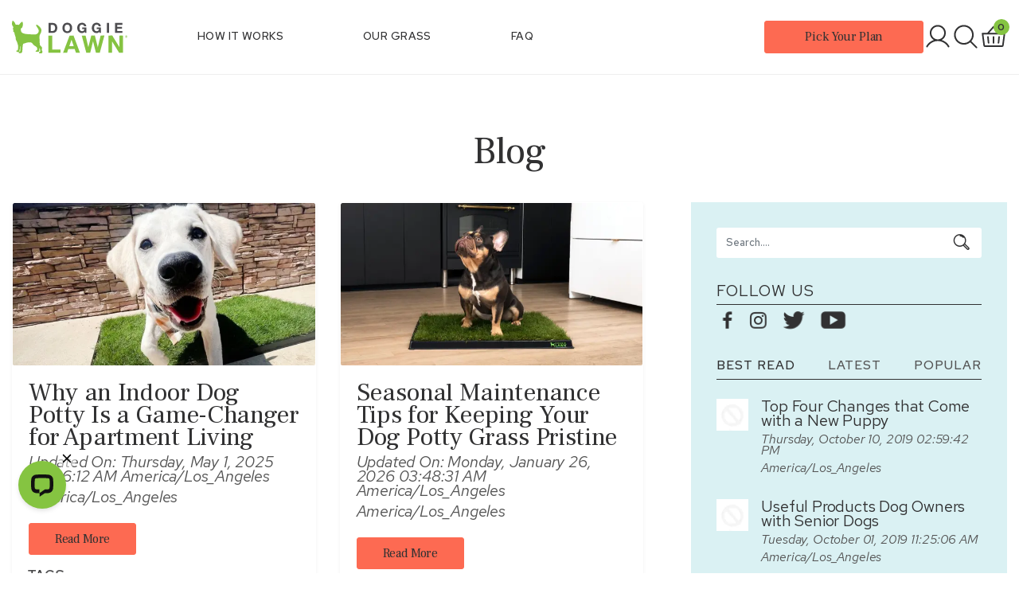

--- FILE ---
content_type: text/html; charset=utf-8
request_url: https://doggielawn.com/blogs/blog?page=3
body_size: 88842
content:
<html lang="en">
  <head>
  <!-- Start of Shoplift scripts -->
  <!-- 2025-07-10T12:47:50.6960936Z -->
<style>.shoplift-hide { opacity: 0 !important; }</style>
<style id="sl-preview-bar-hide">#preview-bar-iframe, #PBarNextFrameWrapper { display: none !important; }</style>
<script type="text/javascript">(function(rootPath, template, themeRole, themeId, isThemePreview){ /* Generated on 2026-02-02T20:30:00.6388254Z */(function(){"use strict";var $=document.createElement("style");$.textContent=`#shoplift-preview-control{position:fixed;max-width:332px;height:56px;background-color:#141414;z-index:9999;bottom:20px;display:flex;border-radius:8px;box-shadow:13px 22px 7px #0000,9px 14px 7px #00000003,5px 8px 6px #0000000d,2px 4px 4px #00000017,1px 1px 2px #0000001a,0 0 #0000001a;align-items:center;margin:0 auto;left:16px;right:16px;opacity:0;transform:translateY(20px);visibility:hidden;transition:opacity .4s ease-in-out,transform .4s ease-in-out,visibility 0s .4s}#shoplift-preview-control.visible{opacity:1;transform:translateY(0);visibility:visible;transition:opacity .4s ease-in-out,transform .4s ease-in-out,visibility 0s 0s}#shoplift-preview-control *{font-family:Inter,sans-serif;color:#fff;box-sizing:border-box;font-size:16px}#shoplift-preview-variant-title{font-weight:400;line-height:140%;font-size:16px;text-align:start;letter-spacing:-.16px;flex-grow:1;text-wrap:nowrap;overflow:hidden;text-overflow:ellipsis}#shoplift-preview-variant-selector{position:relative;display:block;padding:6px 0;height:100%;min-width:0;flex:1 1 auto}#shoplift-preview-variant-menu-trigger{border:none;cursor:pointer;width:100%;background-color:transparent;padding:0 16px;border-left:1px solid #333;border-right:1px solid #333;height:100%;display:flex;align-items:center;justify-content:start;gap:8px}#shoplift-preview-variant-selector .menu-variant-label{width:24px;height:24px;border-radius:50%;padding:6px;display:flex;justify-content:center;align-items:center;font-size:12px;font-style:normal;font-weight:600;line-height:100%;letter-spacing:-.12px;flex-shrink:0}#shoplift-preview-variant-selector .preview-variant-menu{position:absolute;bottom:110%;transform:translate3d(0,20px,0);visibility:hidden;pointer-events:none;opacity:0;cursor:pointer;background-color:#141414;border:1px solid #141414;border-radius:6px;width:100%;max-height:156px;overflow-y:auto;box-shadow:0 8px 16px #0003;z-index:1;transition:opacity .3s ease-in-out,transform .3s ease-in-out,visibility 0s .3s}#shoplift-preview-variant-selector .preview-variant-menu.preview-variant-menu__visible{visibility:visible;pointer-events:auto;opacity:100;transform:translateZ(0);transition:opacity .3s ease-in-out,transform .3s ease-in-out,visibility 0s 0s}@media screen and (max-width:400px){#shoplift-preview-variant-selector .preview-variant-menu{position:fixed;left:0;right:0;width:auto;bottom:110%}}#shoplift-preview-variant-selector .preview-variant-menu .preview-variant-menu--item{padding:12px 16px;display:flex;overflow:hidden}#shoplift-preview-variant-selector .preview-variant-menu .preview-variant-menu--item .menu-variant-label{margin-right:6px}#shoplift-preview-variant-selector .preview-variant-menu .preview-variant-menu--item span{overflow:hidden;text-overflow:ellipsis;text-wrap:nowrap;white-space:nowrap;color:#f6f6f6;font-size:14px;font-style:normal;font-weight:500}#shoplift-preview-variant-selector .preview-variant-menu .preview-variant-menu--item:hover{background-color:#545454}#shoplift-preview-variant-selector .preview-variant-menu .preview-variant-menu--item:last-of-type{border-bottom-left-radius:6px;border-bottom-right-radius:6px}#shoplift-preview-variant-selector .preview-variant-menu .preview-variant-menu--item:first-of-type{border-top-left-radius:6px;border-top-right-radius:6px}#shoplift-preview-control div:has(#shoplift-exit-preview-button){padding:0 16px}#shoplift-exit-preview-button{padding:6px 8px;font-weight:500;line-height:75%;border-radius:4px;background-color:transparent;border:none;text-decoration:none}#shoplift-exit-preview-button:hover{cursor:pointer;background-color:#333}/*$vite$:1*/`,document.head.appendChild($);var B=" daum[ /]| deusu/| yadirectfetcher|(?:^|[^g])news(?!sapphire)|(?<! (?:channel/|google/))google(?!(app|/google| pixel))|(?<! cu)bots?(?:\\b|_)|(?<!(?: ya| yandex|^job|inapp;) ?)search|(?<!(?:lib))http|(?<![hg]m)score|@[a-z][\\w-]+\\.|\\(\\)|\\.com|\\b\\d{13}\\b|^<|^[\\w \\.\\-\\(?:\\):]+(?:/v?\\d+(?:\\.\\d+)?(?:\\.\\d{1,10})*?)?(?:,|$)|^[^ ]{50,}$|^\\d+\\b|^\\w+/[\\w\\(\\)]*$|^active|^ad muncher|^amaya|^avsdevicesdk/|^biglotron|^bot|^bw/|^clamav[ /]|^client/|^cobweb/|^custom|^ddg[_-]android|^discourse|^dispatch/\\d|^downcast/|^duckduckgo|^facebook|^getright/|^gozilla/|^hobbit|^hotzonu|^hwcdn/|^jeode/|^jetty/|^jigsaw|^microsoft bits|^movabletype|^mozilla/\\d\\.\\d \\(compatible;?\\)$|^mozilla/\\d\\.\\d \\w*$|^navermailapp|^netsurf|^offline|^owler|^postman|^python|^rank|^read|^reed|^rest|^rss|^snapchat|^space bison|^svn|^swcd |^taringa|^thumbor/|^track|^valid|^w3c|^webbandit/|^webcopier|^wget|^whatsapp|^wordpress|^xenu link sleuth|^yahoo|^yandex|^zdm/\\d|^zoom marketplace/|^{{.*}}$|admin|analyzer|archive|ask jeeves/teoma|bit\\.ly/|bluecoat drtr|browsex|burpcollaborator|capture|catch|check|chrome-lighthouse|chromeframe|classifier|clean|cloud|crawl|cypress/|dareboost|datanyze|dejaclick|detect|dmbrowser|download|evc-batch/|feed|firephp|gomezagent|headless|httrack|hubspot marketing grader|hydra|ibisbrowser|images|insight|inspect|iplabel|ips-agent|java(?!;)|library|mail\\.ru/|manager|measure|neustar wpm|node|nutch|offbyone|optimize|pageburst|pagespeed|parser|perl|phantomjs|pingdom|powermarks|preview|proxy|ptst[ /]\\d|reputation|resolver|retriever|rexx;|rigor|rss\\b|scan|scrape|server|sogou|sparkler/|speedcurve|spider|splash|statuscake|synapse|synthetic|tools|torrent|trace|transcoder|url|virtuoso|wappalyzer|watch|webglance|webkit2png|whatcms/|zgrab",G=/bot|spider|crawl|http|lighthouse/i,V;function K(){if(V instanceof RegExp)return V;try{V=new RegExp(B,"i")}catch{V=G}return V}function j(l){return!!l&&K().test(l)}class L{timestamp;constructor(){this.timestamp=new Date}}class W extends L{type;testId;hypothesisId;constructor(t,e,i){super(),this.type=3,this.testId=t,this.hypothesisId=e,this.timestamp=i}}class J extends L{type;path;constructor(t){super(),this.type=4,this.path=t}}class Y extends L{type;cart;constructor(t){super(),this.type=5,this.cart=t}}class D extends Error{isBot;constructor(){super(),this.isBot=!0}}function Z(l,t,e){for(const i of t.selectors){const s=l.querySelectorAll(i.cssSelector);for(let r=0;r<s.length;r++)e(t.testId,t.hypothesisId)}H(l,t,(i,s,r,o,n)=>n(s,r),e)}function x(l,t,e){for(const i of t.selectors)F(l,t.testId,t.hypothesisId,i,e??(()=>{}));H(l,t,F,e??(()=>{}))}function M(l){return l.urlPatterns.reduce((t,e)=>{switch(e.operator){case"contains":return t+`.*${e}.*`;case"endsWith":return t+`.*${e}`;case"startsWith":return t+`${e}.*`}},"")}function H(l,t,e,i){new MutationObserver(()=>{for(const r of t.selectors)e(l,t.testId,t.hypothesisId,r,i)}).observe(l.documentElement,{childList:!0,subtree:!0})}function F(l,t,e,i,s){const r=l.querySelectorAll(i.cssSelector);for(let o=0;o<r.length;o++){let n=r.item(o);if(n instanceof HTMLElement&&n.dataset.shoplift!==""){n.dataset.shoplift="";for(const a of i.actions.sort(ot))n=Q(l,i.cssSelector,n,a)}}return r.length>0&&s?(s(t,e),!0):!1}function Q(l,t,e,i){switch(i.type){case"innerHtml":e.innerHTML=i.value;break;case"attribute":X(e,i.scope,i.value);break;case"css":tt(l,t,i.value);break;case"js":et(l,e,i);break;case"copy":return it(e);case"remove":st(e);break;case"move":rt(e,parseInt(i.value));break}return e}function X(l,t,e){l.setAttribute(t,e)}function tt(l,t,e){const i=l.createElement("style");i.innerHTML=`${t} { ${e} }`,l.getElementsByTagName("head")[0]?.appendChild(i)}function et(l,t,e){Function("document","element",`"use strict"; ${e.value}`)(l,t)}function it(l){const t=l.cloneNode(!0);if(!l.parentNode)throw"Can't copy node outside of DOM";return l.parentNode.insertBefore(t,l.nextSibling),t}function st(l){l.remove()}function rt(l,t){if(t===0)return;const e=Array.prototype.slice.call(l.parentElement.children).indexOf(l),i=Math.min(Math.max(e+t,0),l.parentElement.children.length-1);l.parentElement.children.item(i).insertAdjacentElement(t>0?"afterend":"beforebegin",l)}function ot(l,t){return N(l)-N(t)}function N(l){return l.type==="copy"||l.type==="remove"?0:1}var P=(l=>(l[l.Template=0]="Template",l[l.Theme=1]="Theme",l[l.UrlRedirect=2]="UrlRedirect",l[l.Script=3]="Script",l[l.Dom=4]="Dom",l[l.Price=5]="Price",l))(P||{});const nt="data:image/svg+xml,%3csvg%20width='12'%20height='12'%20viewBox='0%200%2012%2012'%20fill='none'%20xmlns='http://www.w3.org/2000/svg'%3e%3cpath%20d='M9.96001%207.90004C9.86501%207.90004%209.77001%207.86504%209.69501%207.79004L6.43501%204.53004C6.19501%204.29004%205.80501%204.29004%205.56501%204.53004L2.30501%207.79004C2.16001%207.93504%201.92001%207.93504%201.77501%207.79004C1.63001%207.64504%201.63001%207.40504%201.77501%207.26004L5.03501%204.00004C5.56501%203.47004%206.43001%203.47004%206.96501%204.00004L10.225%207.26004C10.37%207.40504%2010.37%207.64504%2010.225%207.79004C10.15%207.86004%2010.055%207.90004%209.96001%207.90004Z'%20fill='white'/%3e%3c/svg%3e",at="data:image/svg+xml,%3csvg%20width='14'%20height='24'%20viewBox='0%200%2014%2024'%20fill='none'%20xmlns='http://www.w3.org/2000/svg'%3e%3cpath%20d='M12.3976%2014.5255C12.2833%2013.8788%2012.0498%2013.3024%2011.6952%2012.7961C11.3416%2012.2898%2010.9209%2011.8353%2010.4353%2011.4317C9.94868%2011.0291%209.43546%2010.6488%208.89565%2010.292C8.48487%2010.049%208.09577%209.78565%207.72637%209.50402C7.35697%209.2224%207.08016%208.89503%206.89694%208.51987C6.71273%208.14471%206.67826%207.69533%206.79055%207.1697C6.86345%206.83216%206.97476%206.54647%207.12351%206.31162C7.27324%206.07778%207.47124%205.89986%207.7175%205.77684C7.96377%205.65483%208.21989%205.59383%208.48389%205.59383C8.88087%205.59383%209.17639%205.7016%209.3734%205.91714C9.56943%206.13268%209.68271%206.42345%209.71424%206.78946C9.74576%207.15547%209.72015%207.55401%209.63839%207.98509C9.55663%208.41617%209.43645%208.84724%209.27687%209.27934L13.5127%208.80149C13.9638%207.52656%2014.1017%206.42447%2013.9264%205.49725C13.751%204.56901%2013.2664%203.85122%2012.4724%203.34491C12.239%203.19648%2011.9779%203.07041%2011.6893%202.96569L12.0026%201.50979L9.86397%200L7.3875%201.50979L7.11169%202.78878C6.65166%202.8874%206.21724%203.01957%205.8114%203.19038C4.85292%203.594%204.06684%204.15115%203.45117%204.86385C2.83452%205.57655%202.42571%206.40108%202.22378%207.33847C2.06616%208.06947%202.04942%208.70796%202.17551%209.25087C2.30061%209.7948%202.52028%2010.2828%202.8355%2010.7139C3.14974%2011.145%203.51816%2011.5344%203.93977%2011.881C4.36039%2012.2288%204.782%2012.5521%205.20164%2012.851C5.68334%2013.1702%206.13844%2013.5169%206.56497%2013.8921C6.99052%2014.2672%207.31954%2014.7125%207.55004%2015.228C7.78055%2015.7445%207.81502%2016.3769%207.65347%2017.1262C7.56482%2017.5389%207.43676%2017.8765%207.27028%2018.1388C7.10381%2018.4011%206.89596%2018.5983%206.64772%2018.7295C6.3985%2018.8606%206.12071%2018.9267%205.8114%2018.9267C5.21641%2018.9267%204.79776%2018.6034%204.62833%2018.1632C4.4589%2017.7229%204.47367%2017.2583%204.60075%2016.5639C4.72782%2015.8705%205.05092%2015.1395%205.37107%2014.3699H1.17665C1.17665%2014.3699%200.207341%2016.1115%200.0310135%2017.6762C-0.0655232%2018.5302%200.0635208%2019.2653%200.41519%2019.8844C0.76686%2020.5036%201.33032%2020.9814%202.10655%2021.319C2.39222%2021.443%202.7104%2021.5447%203.05813%2021.623L2.54589%2024H7.17473L7.7047%2021.5386C8.08493%2021.442%208.43857%2021.3231%208.76562%2021.1787C9.73985%2020.7476%2010.52%2020.1427%2011.1071%2019.3649C11.6932%2018.5871%2012.0873%2017.7291%2012.2892%2016.7917C12.4744%2015.9295%2012.5099%2015.1741%2012.3966%2014.5275L12.3976%2014.5255Z'%20fill='white'/%3e%3c/svg%3e";async function lt(l){let t=l.replace(/-/g,"+").replace(/_/g,"/");for(;t.length%4;)t+="=";const e=atob(t),i=Uint8Array.from(e,o=>o.charCodeAt(0)),s=new Blob([i]).stream().pipeThrough(new DecompressionStream("gzip")),r=await new Response(s).text();return JSON.parse(r)}function _(l,t){return typeof t=="string"&&/\d{4}-\d{2}-\d{2}T\d{2}:\d{2}:\d{2}.\d+(?:Z|[+-]\d+)/.test(t)?new Date(t):t}function O(l,t){return t}function k(l,t=!1,e=!1,i=","){const s=l/100;if(e){const o=Math.round(s).toLocaleString("en-US");return i!==","?o.replace(/,/g,i):o}else{const r=t?",":".",o=s.toFixed(2).split("."),n=parseInt(o[0],10),a=o[1]??"00",c=n.toLocaleString("en-US");return i!==","?`${c.replace(/,/g,i)}${r}${a}`:t?`${c.replace(/,/g,".")}${r}${a}`:`${c}${r}${a}`}}function R(l,t,e,i){const s=t.replace("{{amount}}",k(l,!1,!1)).replace("{{amount_no_decimals}}",k(l,!1,!0)).replace("{{amount_with_comma_separator}}",k(l,!0,!1)).replace("{{amount_no_decimals_with_comma_separator}}",k(l,!0,!0)).replace("{{amount_with_space_separator}}",k(l,!1,!1," ")).replace("{{amount_no_decimals_with_space_separator}}",k(l,!1,!0," ")).replace("{{amount_with_apostrophe_separator}}",k(l,!1,!1,"'")).replace("{{amount_no_decimals_with_apostrophe_separator}}",k(l,!1,!0,"'")).replace("{{amount_with_period_and_space_separator}}",k(l,!1,!1,". ")).replace("{{amount_no_decimals_with_period_and_space_separator}}",k(l,!1,!0,". "));return i?`${s} ${e}`:s}function q(l){return l.replace(/[^\d.,\s-]/g,"").trim()}function ct(l){const t=new Map;for(const[e,i,s]of l.v)t.set(e,{priceInCents:i,compareAtPriceInCents:s});return t}function dt(l,t,e,i){const{priceInCents:s,compareAtPriceInCents:r}=e,{mf:o,c:n,cce:a}=i;if(l.getAttribute("data-sl-attribute-p")===t)l.innerHTML=R(s,o,n,a);else if(l.getAttribute("data-sl-attribute-cap")===t)r<=0||r<=s?l.remove():l.innerHTML=R(r,o,n,a);else if(l.getAttribute("data-sl-attribute-discount")===t&&!(r<=0||r<=s)){const h=Math.round((r-s)/r*100),u=q(R(r-s,o,n,!1)),p=l.getAttribute("data-sl-format")||"percent";p==="percent"?l.textContent=`-${h}%`:p==="amount"?l.textContent=`-${u}`:p==="both"&&(l.textContent=`-${h}% (-${u})`)}}function ht(l){const t=[],e={id:"url-pattern",operator:"contains",value:"/"};for(const[i,s,r]of l.v){t.push({id:`p-${i}`,cssSelector:`[data-sl-attribute-p="${i}"]`,urlPatterns:[e],actions:[{id:`p-action-${i}`,type:"innerHtml",scope:"price",value:R(s,l.mf,l.c,l.cce)}]});const o=r<=0||r<=s;if(t.push({id:`cap-${i}`,cssSelector:`[data-sl-attribute-cap="${i}"]`,urlPatterns:[e],actions:[{id:`cap-action-${i}`,type:o?"remove":"innerHtml",scope:"compare-at-price",value:o?"":R(r,l.mf,l.c,l.cce)}]}),!o&&r>s){const n=Math.round((r-s)/r*100),a=q(R(r-s,l.mf,l.c,!1));t.push({id:`d-${i}`,cssSelector:`[data-sl-attribute-discount="${i}"]`,urlPatterns:[e],actions:[{id:`d-action-${i}`,type:"js",scope:null,value:`(function(doc, el) {              var format = el.getAttribute('data-sl-format') || 'percent';              if (format === 'percent') {                el.textContent = '-${n}%';              } else if (format === 'amount') {                el.textContent = '-${a}';              } else if (format === 'both') {                el.textContent = '-${n}% (-${a})';              }            })`}]})}}return t}let U=!1;class pt{constructor(t,e,i,s,r,o,n,a,c,h,u){this.shop=t,this.host=e,this.eventHost=i,this.disableReferrerOverride=a,this.logHistory=[],this.legacySessionKey=`SHOPLIFT_SESSION_${this.shop}`,this.cssHideClass=s?"shoplift-hide":"",this.testConfigs=h.map(d=>({...d,startAt:new Date(d.startAt),statusHistory:d.statusHistory.map(v=>({...v,createdAt:new Date(v.createdAt)}))})),this.inactiveTestConfigs=u,this.sendPageView=!!r,this.shopliftDebug=o===!0,this.gaConfig=n!=={"sendEvents":false,"mode":"gtag"}?n:{sendEvents:!1},this.fetch=window.fetch.bind(window),this.localStorageSet=window.localStorage.setItem.bind(window.localStorage),this.localStorageGet=window.localStorage.getItem.bind(window.localStorage);const p=this.getDeviceType();this.device=p!=="tablet"?p:"mobile",this.state=this.loadState(),this.shopifyAnalyticsId=this.getShopifyAnalyticsId(),this.testsFilteredByAudience=h.filter(d=>d.status=="active"),this.getCountryTimeout=c===1000?1e3:c,this.log("State Loaded",JSON.stringify(this.state))}DATA_SL_ATTRIBUTE_P="data-sl-attribute-p";DATA_SL_TEST_ID="data-sl-test-id";VIEWPORT_TRACK_THRESHOLD=.5;temporarySessionKey="Shoplift_Session";essentialSessionKey="Shoplift_Essential";analyticsSessionKey="Shoplift_Analytics";priceSelectorsSessionKey="Shoplift_PriceSelectors";legacySessionKey;cssHideClass;testConfigs;inactiveTestConfigs;testsFilteredByAudience;sendPageView;shopliftDebug;gaConfig;getCountryTimeout;state;shopifyAnalyticsId;cookie=document.cookie;isSyncing=!1;isSyncingGA=!1;fetch;localStorageSet;localStorageGet;sessionStorageSet=window.sessionStorage.setItem.bind(window.sessionStorage);sessionStorageGet=window.sessionStorage.getItem.bind(window.sessionStorage);urlParams=new URLSearchParams(window.location.search);device;logHistory;activeViewportObservers=new Map;deriveCategoryFromExistingTests(){if(!this.state.temporary.testCategory&&this.state.essential.visitorTests.length>0){const t=this.state.essential.visitorTests.some(e=>{if(!e.hypothesisId)return!1;const i=this.getHypothesis(e.hypothesisId);return i&&["theme","basicScript","price"].includes(i.type)});this.state.temporary.testCategory=t?"global":"conditional",this.persistTemporaryState(),this.log("Derived test category from existing visitorTests: %s",this.state.temporary.testCategory)}}async init(){try{if(this.log("Shoplift script initializing"),window.Shopify&&window.Shopify.designMode){this.log("Skipping script for design mode");return}if(window.location.href.includes("slScreenshot=true")){this.log("Skipping script for screenshot");return}if(window.location.hostname.endsWith(".edgemesh.com")){this.log("Skipping script for preview");return}if(window.location.href.includes("isShopliftMerchant")){const e=this.urlParams.get("isShopliftMerchant")==="true";this.log("Setting merchant session to %s",e),this.state.temporary.isMerchant=e,this.persistTemporaryState()}if(this.state.temporary.isMerchant){this.log("Setting up preview for merchant"),typeof window.shoplift!="object"&&this.setShopliftStub(),this.state.temporary.previewConfig||this.hidePage(),await this.initPreview(),document.querySelector("#sl-preview-bar-hide")?.remove();return}if(this.state.temporary.previewConfig=void 0,j(navigator.userAgent))return;if(navigator.userAgent.includes("Chrome/118")){this.log("Random: %o",[Math.random(),Math.random(),Math.random()]);const e=await this.makeRequest({url:`${this.eventHost}/api/v0/events/ip`,method:"get"}).then(i=>i?.json());this.log(`IP: ${e}`),this.makeRequest({url:`${this.eventHost}/api/v0/logs`,method:"post",data:JSON.stringify(this.debugState(),O)}).catch()}if(this.shopifyAnalyticsId=this.getShopifyAnalyticsId(),this.monitorConsentChange(),this.checkForThemePreview())return;if(!this.disableReferrerOverride&&this.state.temporary.originalReferrer!=null){this.log(`Overriding referrer from '${document.referrer}' to '${this.state.temporary.originalReferrer}'`);const e=this.state.temporary.originalReferrer;delete this.state.temporary.originalReferrer,this.persistTemporaryState(),Object.defineProperty(document,"referrer",{get:()=>e,enumerable:!0,configurable:!0})}if(await this.refreshVisitor(this.shopifyAnalyticsId),await this.handleVisitorTest()){this.log("Redirecting for visitor test");return}this.setShoplift(),this.showPage(),this.ensureCartAttributesForExistingPriceTests(!1),await this.finalize(),console.log("SHOPLIFT SCRIPT INITIALIZED!")}catch(t){if(t instanceof D)return;throw t}finally{typeof window.shoplift!="object"&&this.setShopliftStub()}}getVariantColor(t){switch(t){case"a":return{text:"#141414",bg:"#E2E2E2"};case"b":return{text:"rgba(255, 255, 255, 1)",bg:"rgba(37, 99, 235, 1)"}}}getDefaultVariantTitle(t){return t.title?t.title:t.type==="price"?t.isControl?"Original prices":"Variant prices":t.isControl?"Original":"Untitled variant "+t.label.toUpperCase()}async initPreview(){const t=this.urlParams.get("previewConfig");if(t){this.state.temporary.previewConfig=void 0,this.log("Setting up the preview"),this.log("Found preview config, writing to temporary state");const e=await lt(t);if(this.state.temporary.previewConfig=e,this.state.temporary.previewConfig.testTypeCategory===P.Price){this.hidePage(!0);const s=this.state.temporary.previewConfig;let r=`${this.host}/api/dom-selectors/${s.storeId}/${s.testId}/${s.isDraft||!1}`;s.shopifyProductId&&(r+=`?productId=${s.shopifyProductId}`);const o=await this.makeJsonRequest({method:"get",url:r}).catch(n=>(this.log("Error getting domSelectors",n),null));s.variants.forEach(n=>n.domSelectors=o[n.id]?.domSelectors)}this.persistTemporaryState();const i=new URL(window.location.toString());i.searchParams.delete("previewConfig"),this.queueRedirect(i)}else if(this.state.temporary.previewConfig){this.showPage();const e=this.state.temporary.previewConfig;e.testTypeCategory===P.Template&&this.handleTemplatePreview(e)&&this.initPreviewControls(e),e.testTypeCategory===P.UrlRedirect&&this.handleUrlPreview(e)&&this.initPreviewControls(e),e.testTypeCategory===P.Script&&this.handleScriptPreview(e)&&this.initPreviewControls(e),e.testTypeCategory===P.Price&&await this.handlePricePreview(e)&&this.initPreviewControls(e)}}initPreviewControls(t){document.addEventListener("DOMContentLoaded",()=>{const e=t.variants.find(v=>v.id===t.currentVariant),i=e?.label||"a",s=t.variants,r=document.createElement("div");r.id="shoplift-preview-control";const o=document.createElement("div"),n=document.createElement("img");n.src=at,n.height=24,n.width=14,o.style.padding="0 16px",o.style.lineHeight="100%",o.appendChild(n),r.appendChild(o);const a=document.createElement("div");a.id="shoplift-preview-variant-selector";const c=document.createElement("button");c.id="shoplift-preview-variant-menu-trigger";const h=document.createElement("div");h.className="menu-variant-label",h.style.backgroundColor=this.getVariantColor(i).bg,h.style.color=this.getVariantColor(i).text,h.innerText=i.toUpperCase(),c.appendChild(h);const u=document.createElement("span");if(u.id="shoplift-preview-variant-title",u.innerText=e?this.getDefaultVariantTitle(e):"Untitled variant "+i.toUpperCase(),c.appendChild(u),s.length>1){const v=document.createElement("img");v.src=nt,v.width=12,v.height=12,v.style.height="12px",v.style.width="12px",c.appendChild(v);const T=document.createElement("div");T.className="preview-variant-menu";for(const m of t.variants.filter(S=>S.id!==t.currentVariant)){const S=document.createElement("div");S.className="preview-variant-menu--item";const A=document.createElement("div");A.className="menu-variant-label",A.style.backgroundColor=this.getVariantColor(m.label).bg,A.style.color=this.getVariantColor(m.label).text,A.style.flexShrink="0",A.innerText=m.label.toUpperCase(),S.appendChild(A);const y=document.createElement("span");y.innerText=this.getDefaultVariantTitle(m),S.appendChild(y),S.addEventListener("click",()=>{this.pickVariant(m.id)}),T.appendChild(S)}a.appendChild(T),c.addEventListener("click",()=>{T.className!=="preview-variant-menu preview-variant-menu__visible"?T.classList.add("preview-variant-menu__visible"):T.classList.remove("preview-variant-menu__visible")}),document.addEventListener("click",m=>{m.target instanceof Element&&!c.contains(m.target)&&T.className==="preview-variant-menu preview-variant-menu__visible"&&T.classList.remove("preview-variant-menu__visible")})}else c.style.pointerEvents="none",h.style.margin="0";a.appendChild(c),r.appendChild(a);const p=document.createElement("div"),d=document.createElement("button");d.id="shoplift-exit-preview-button",d.innerText="Exit",p.appendChild(d),d.addEventListener("click",()=>{this.exitPreview()}),r.appendChild(p),document.body.appendChild(r),requestAnimationFrame(()=>{r.classList.add("visible")})}),this.ensureCartAttributesForExistingPriceTests(!0)}pickVariant(t){if(this.state.temporary.previewConfig){const e=this.state.temporary.previewConfig,i=new URL(window.location.toString());if(e.testTypeCategory===P.UrlRedirect){const s=e.variants.find(r=>r.id===e.currentVariant)?.redirectUrl;if(i.pathname===s){const r=e.variants.find(o=>o.id===t)?.redirectUrl;r&&(i.pathname=r)}}if(e.testTypeCategory===P.Template){const s=e.variants.find(r=>r.id===e.currentVariant)?.pathName;if(s&&i.pathname===s){const r=e.variants.find(o=>o.id===t)?.pathName;r&&r!==s&&(i.pathname=r)}}e.currentVariant=t,this.persistTemporaryState(),this.queueRedirect(i)}}exitPreview(){const t=new URL(window.location.toString());if(this.state.temporary.previewConfig?.testTypeCategory===P.Template&&t.searchParams.delete("view"),this.state.temporary.previewConfig?.testTypeCategory===P.Script&&t.searchParams.delete("slVariant"),this.state.temporary.previewConfig?.testTypeCategory===P.UrlRedirect){const i=this.state.temporary.previewConfig.variants.filter(r=>!r.isControl&&r.redirectUrl!==null).map(r=>r.redirectUrl),s=this.state.temporary.previewConfig.variants.find(r=>r.label==="a")?.redirectUrl;i.includes(t.pathname)&&s&&(t.pathname=s)}this.state.temporary.isMerchant=!1,t.searchParams.delete("isShopliftMerchant"),this.state.temporary.previewConfig=void 0,this.persistTemporaryState(),this.hidePage(),this.queueRedirect(t)}handleTemplatePreview(t){const e=t.currentVariant,i=t.variants.find(a=>a.id===e);if(!i)return!1;const s=t.variants.find(a=>a.isControl);if(!s)return!1;this.log("Setting up template preview for type",s.type);const r=new URL(window.location.toString()),o=r.searchParams.get("view"),n=i.type===s.type;return!n&&!i.isControl&&template.suffix===s.affix&&this.typeFromTemplate()===s.type&&i.pathName!==null?(this.log("Hit control template type, redirecting to the variant url"),this.hidePage(),r.pathname=i.pathName,this.queueRedirect(r),!0):(!i.isControl&&this.typeFromTemplate()==i.type&&template.suffix===s.affix&&n&&o!==(i.affix||"__DEFAULT__")&&(this.log("Template type and affix match control, updating the view param"),r.searchParams.delete("view"),this.log("Setting the new viewParam to",i.affix||"__DEFAULT__"),this.hidePage(),r.searchParams.set("view",i.affix||"__DEFAULT__"),this.queueRedirect(r)),o!==null&&o!==i.affix&&(r.searchParams.delete("view"),this.hidePage(),this.queueRedirect(r)),!0)}handleUrlPreview(t){const e=t.currentVariant,i=t.variants.find(o=>o.id===e),s=t.variants.find(o=>o.isControl)?.redirectUrl;if(!i)return!1;this.log("Setting up URL redirect preview");const r=new URL(window.location.toString());return r.pathname===s&&!i.isControl&&i.redirectUrl!==null&&(this.log("Url matches control, redirecting"),this.hidePage(),r.pathname=i.redirectUrl,this.queueRedirect(r)),!0}handleScriptPreview(t){const e=t.currentVariant,i=t.variants.find(o=>o.id===e);if(!i)return!1;this.log("Setting up script preview");const s=new URL(window.location.toString());return s.searchParams.get("slVariant")!==i.id&&(this.log("current id doesn't match the variant, redirecting"),s.searchParams.delete("slVariant"),this.log("Setting the new slVariantParam"),this.hidePage(),s.searchParams.set("slVariant",i.id),this.queueRedirect(s)),!0}async handlePricePreview(t){const e=t.currentVariant,i=t.variants.find(s=>s.id===e);return i?(this.log("Setting up price preview"),i.domSelectors&&i.domSelectors.length>0&&(x(document,{testId:t.testId,hypothesisId:i.id,selectors:i.domSelectors}),this.ensureCartAttributesForExistingPriceTests(!0)),!0):!1}async finalize(){const t=await this.getCartState();t!==null&&this.queueCartUpdate(t),this.pruneStateAndSave(),await this.syncAllEvents()}setShoplift(){this.log("Setting up public API");const e=this.urlParams.get("slVariant")==="true",i=e?null:this.urlParams.get("slVariant");window.shoplift={isHypothesisActive:async s=>{if(this.log("Script checking variant for hypothesis '%s'",s),e)return this.log("Forcing variant for hypothesis '%s'",s),!0;if(i!==null)return this.log("Forcing hypothesis '%s'",i),s===i;const r=this.testConfigs.find(n=>n.hypotheses.some(a=>a.id===s));if(!r)return this.log("No test found for hypothesis '%s'",s),!1;const o=this.state.essential.visitorTests.find(n=>n.testId===r.id);return o?(this.log("Active visitor test found",s),o.hypothesisId===s):(await this.manuallySplitVisitor(r),this.testConfigs.some(n=>n.hypotheses.some(a=>a.id===s&&this.state.essential.visitorTests.some(c=>c.hypothesisId===a.id))))},setAnalyticsConsent:async s=>{await this.onConsentChange(s,!0)},getVisitorData:()=>({visitor:this.state.analytics.visitor,visitorTests:this.state.essential.visitorTests.filter(s=>!s.isInvalid).map(s=>{const{shouldSendToGa:r,savedAt:o,...n}=s;return n})})}}setShopliftStub(){this.log("Setting up stubbed public API");const e=this.urlParams.get("slVariant")==="true",i=e?null:this.urlParams.get("slVariant");window.shoplift={isHypothesisActive:s=>Promise.resolve(e||s===i),setAnalyticsConsent:()=>Promise.resolve(),getVisitorData:()=>({visitor:null,visitorTests:[]})}}async manuallySplitVisitor(t){this.log("Starting manual split for test '%s'",t.id),await this.handleVisitorTest([t]);const e=this.getReservationForTest(t.id);e&&!e.isRealized&&e.entryCriteriaKey&&(this.log("Realizing manual API reservation for test '%s'",t.id),this.realizeReservationForCriteria(e.entryCriteriaKey)),this.saveState(),this.syncAllEvents()}async handleVisitorTest(t){await this.filterTestsByAudience(this.testConfigs,this.state.analytics.visitor??this.buildBaseVisitor(),this.state.essential.visitorTests),this.deriveCategoryFromExistingTests(),this.clearStaleReservations();let e=t?t.filter(i=>this.testsFilteredByAudience.some(s=>s.id===i.id)):[...this.testsForUrl(this.testsFilteredByAudience),...this.domTestsForUrl(this.testsFilteredByAudience)];try{if(e.length===0)return this.log("No tests found"),!1;this.log("Checking for existing visitor test on page");const i=this.getCurrentVisitorHypothesis(e);if(i){this.log("Found current visitor test");const a=this.considerRedirect(i);return a&&(this.log("Redirecting for current visitor test"),this.redirect(i)),a}const s=this.getReservationForCurrentPage();if(s){this.log("Found matching reservation for current page: %s",s.testId);const a=this.getHypothesis(s.hypothesisId);if(a){a.type!=="price"&&this.realizeReservationForCriteria(s.entryCriteriaKey);const c=this.considerRedirect(a);return c&&this.redirect(a),c}}this.log("No active test relation for test page");const r=this.testsForUrl(this.inactiveTestConfigs.filter(a=>this.testIsPaused(a)&&a.hypotheses.some(c=>this.state.essential.visitorTests.some(h=>h.hypothesisId===c.id)))).map(a=>a.id);if(r.length>0)return this.log("Visitor has paused tests for test page, skipping test assignment: %o",r),!1;if(!this.state.temporary.testCategory){const a=this.testsFilteredByAudience.filter(h=>this.isGlobalEntryCriteria(this.getEntryCriteriaKey(h))),c=this.testsFilteredByAudience.filter(h=>!this.isGlobalEntryCriteria(this.getEntryCriteriaKey(h)));if(this.log("Category dice roll - global tests: %o, conditional tests: %o",a.map(h=>({id:h.id,title:h.title,criteria:this.getEntryCriteriaKey(h)})),c.map(h=>({id:h.id,title:h.title,criteria:this.getEntryCriteriaKey(h)}))),a.length>0&&c.length>0){const h=a.length,u=c.length,p=h+u,d=Math.random()*p;this.state.temporary.testCategory=d<h?"global":"conditional",this.log("Category dice roll: rolled %.2f of %d (global weight: %d, conditional weight: %d), selected '%s'",d,p,h,u,this.state.temporary.testCategory)}else a.length>0?(this.state.temporary.testCategory="global",this.log("Only global tests available, setting category to global")):(this.state.temporary.testCategory="conditional",this.log("Only conditional tests available, setting category to conditional"));this.persistTemporaryState()}const o=this.state.temporary.testCategory;if(this.log("Visitor test category: %s",o),o==="global"){const a=this.testsFilteredByAudience.filter(c=>!this.isGlobalEntryCriteria(this.getEntryCriteriaKey(c)));for(const c of a)this.markTestAsBlocked(c,"category:global");e=e.filter(c=>this.isGlobalEntryCriteria(this.getEntryCriteriaKey(c)))}else{const a=this.testsFilteredByAudience.filter(c=>this.isGlobalEntryCriteria(this.getEntryCriteriaKey(c)));for(const c of a)this.markTestAsBlocked(c,"category:conditional");e=e.filter(c=>!this.isGlobalEntryCriteria(this.getEntryCriteriaKey(c)))}if(e.length===0)return this.log("No tests remaining after category filter"),!1;this.createReservations(e);const n=this.getReservationForCurrentPage();if(n&&!n.isRealized){const a=this.getHypothesis(n.hypothesisId);if(a){a.type!=="price"&&this.realizeReservationForCriteria(n.entryCriteriaKey);const c=this.considerRedirect(a);return c&&(this.log("Redirecting for new test"),this.redirect(a)),c}}return!1}finally{this.includeInDomTests(),this.saveState()}}includeInDomTests(){this.applyControlForAudienceFilteredPriceTests();const t=this.getDomTestsForCurrentUrl(),e=this.getVisitorDomHypothesis(t);for(const i of t){this.log("Evaluating dom test '%s'",i.id);const s=i.hypotheses.some(d=>d.type==="price");if(this.state.essential.visitorTests.find(d=>d.testId===i.id&&d.isInvalid&&!d.hypothesisId)){if(this.log("Visitor is blocked from test '%s', applying control prices if price test",i.id),s){const d=i.hypotheses.find(v=>v.isControl);d?.priceData&&(this.applyPriceTestWithMapLookup(i.id,d,[d],()=>{this.log("Control prices applied for blocked visitor, no metrics tracked")}),this.updatePriceTestHiddenInputs(i.id,"control",!1))}continue}const o=this.getReservationForTest(i.id);let n=null,a=!1;const c=e.find(d=>i.hypotheses.some(v=>d.id===v.id));if(o)n=this.getHypothesis(o.hypothesisId)??null,this.log("Using reserved hypothesis '%s' for test '%s'",o.hypothesisId,i.id);else if(c)n=c,this.log("Using existing hypothesis assignment for test '%s'",i.id);else if(s){const d=this.visitorActiveTestTypeWithReservations();d?(a=!0,this.log("Visitor already in test type '%s', treating as non-test for price test '%s'",d,i.id)):n=this.pickHypothesis(i)}else n=this.pickHypothesis(i);if(a&&s){const d=i.hypotheses.find(v=>v.isControl);d?.priceData&&(this.log("Applying control prices for non-test visitor on price test '%s' (Map-based)",i.id),this.applyPriceTestWithMapLookup(i.id,d,[d],()=>{this.log("Control prices applied for non-test visitor, no metrics tracked")}),this.updatePriceTestHiddenInputs(i.id,"control",!1));continue}if(!n){this.log("Failed to pick hypothesis for test");continue}const h=i.bayesianRevision??4,u=n.type==="price",p=h>=5;if(u&&p){if(this.log(`Price test with Map-based lookup (v${h}): ${i.id}`),!n.priceData){this.log("No price data for hypothesis '%s', skipping",n.id);continue}const d=n.isControl?"control":"variant";this.log(`Setting up Map-based price test for ${d} (test: ${i.id})`),this.applyPriceTestWithMapLookup(i.id,n,i.hypotheses,v=>{const T=this.getReservationForTest(v);T&&!T.isRealized&&T.entryCriteriaKey?this.realizeReservationForCriteria(T.entryCriteriaKey):this.queueAddVisitorToTest(v,n),this.saveState(),this.queuePageView(window.location.pathname),this.syncAllEvents()});continue}if(u&&!p){this.log(`Price test without viewport tracking (v${h}): ${i.id}`);const d=this.getDomSelectorsForHypothesis(n);if(d.length===0)continue;x(document,{testId:i.id,hypothesisId:n.id,selectors:d},v=>{this.queueAddVisitorToTest(v,n),this.saveState(),this.queuePageView(window.location.pathname),this.syncAllEvents()});continue}if(!n.domSelectors||n.domSelectors.length===0){this.log("No selectors found, skipping hypothesis");continue}x(document,{testId:i.id,hypothesisId:n.id,selectors:n.domSelectors},d=>{this.queueAddVisitorToTest(d,n),this.saveState(),this.queuePageView(window.location.pathname),this.syncAllEvents()})}}considerRedirect(t){if(this.log("Considering redirect for hypothesis '%s'",t.id),t.isControl)return this.log("Skipping redirect for control"),!1;if(t.type==="basicScript"||t.type==="manualScript")return this.log("Skipping redirect for script test"),!1;const e=this.state.essential.visitorTests.find(o=>o.hypothesisId===t.id),i=new URL(window.location.toString()),r=new URLSearchParams(window.location.search).get("view");if(t.type==="theme"){if(!(t.themeId===themeId)){if(this.log("Theme id '%s' is not hypothesis theme ID '%s'",t.themeId,themeId),this.isAppProxyPath())return this.log("On App Proxy path, skipping theme redirect to avoid infinite loop"),!1;if(e&&e.themeId!==t.themeId&&(e.themeId===themeId||!this.isThemePreview()))this.log("On old theme, redirecting and updating local visitor"),e.themeId=t.themeId;else if(this.isThemePreview())return this.log("On non-test theme, skipping redirect"),!1;return this.log("Hiding page to redirect for theme test"),this.hidePage(),!0}return!1}else if(t.type!=="dom"&&t.type!=="price"&&t.affix!==template.suffix&&t.affix!==r||t.redirectPath&&!i.pathname.endsWith(t.redirectPath))return this.log("Hiding page to redirect for template test"),this.hidePage(),!0;return this.log("Not redirecting"),!1}redirect(t){if(this.log("Redirecting to hypothesis '%s'",t.id),t.isControl)return;const e=new URL(window.location.toString());if(e.searchParams.delete("view"),t.redirectPath){const i=RegExp("^(/w{2}-w{2})/").exec(e.pathname);if(i&&i.length>1){const s=i[1];e.pathname=`${s}${t.redirectPath}`}else e.pathname=t.redirectPath}else t.type==="theme"?(e.searchParams.set("_ab","0"),e.searchParams.set("_fd","0"),e.searchParams.set("_sc","1"),e.searchParams.set("preview_theme_id",t.themeId.toString())):t.type!=="urlRedirect"&&e.searchParams.set("view",t.affix);this.queueRedirect(e)}async refreshVisitor(t){if(t===null||!this.state.essential.isFirstLoad||!this.testConfigs.some(i=>i.visitorOption!=="all"))return;this.log("Refreshing visitor"),this.hidePage();const e=await this.getVisitor(t);e&&e.id&&this.updateLocalVisitor(e)}buildBaseVisitor(){return{shopifyAnalyticsId:this.shopifyAnalyticsId,device:this.device,country:null,...this.state.essential.initialState}}getInitialState(){const t=this.getUTMValue("utm_source")??"",e=this.getUTMValue("utm_medium")??"",i=this.getUTMValue("utm_campaign")??"",s=this.getUTMValue("utm_content")??"",r=window.document.referrer,o=this.device;return{createdAt:new Date,utmSource:t,utmMedium:e,utmCampaign:i,utmContent:s,referrer:r,device:o}}checkForThemePreview(){return this.log("Checking for theme preview"),window.location.hostname.endsWith(".shopifypreview.com")?(this.log("on shopify preview domain"),this.clearThemeBar(!0,!1,this.state),document.querySelector("#sl-preview-bar-hide")?.remove(),!1):this.isThemePreview()?this.state.essential.visitorTests.some(t=>t.isThemeTest&&t.hypothesisId!=null&&this.getHypothesis(t.hypothesisId)&&t.themeId===themeId)?(this.log("On active theme test, removing theme bar"),this.clearThemeBar(!1,!0,this.state),!1):this.state.essential.visitorTests.some(t=>t.isThemeTest&&t.hypothesisId!=null&&!this.getHypothesis(t.hypothesisId)&&t.themeId===themeId)?(this.log("Visitor is on an inactive theme test, redirecting to main theme"),this.redirectToMainTheme(),!0):this.state.essential.isFirstLoad?(this.log("No visitor found on theme preview, redirecting to main theme"),this.redirectToMainTheme(),!0):this.inactiveTestConfigs.some(t=>t.hypotheses.some(e=>e.themeId===themeId))?(this.log("Current theme is an inactive theme test, redirecting to main theme"),this.redirectToMainTheme(),!0):this.testConfigs.some(t=>t.hypotheses.some(e=>e.themeId===themeId))?(this.log("Falling back to clearing theme bar"),this.clearThemeBar(!1,!0,this.state),!1):(this.log("No tests on current theme, skipping script"),this.clearThemeBar(!0,!1,this.state),document.querySelector("#sl-preview-bar-hide")?.remove(),!0):(this.log("Not on theme preview"),this.clearThemeBar(!0,!1,this.state),!1)}redirectToMainTheme(){this.hidePage();const t=new URL(window.location.toString());t.searchParams.set("preview_theme_id",""),this.queueRedirect(t)}testsForUrl(t){const e=new URL(window.location.href),i=this.typeFromTemplate();return t.filter(s=>s.hypotheses.some(r=>r.type!=="dom"&&r.type!=="price"&&(r.isControl&&r.type===i&&r.affix===template.suffix||r.type==="theme"||r.isControl&&r.type==="urlRedirect"&&r.redirectPath&&e.pathname.endsWith(r.redirectPath)||r.type==="basicScript"))&&(s.ignoreTestViewParameterEnforcement||!e.searchParams.has("view")||s.hypotheses.map(r=>r.affix).includes(e.searchParams.get("view")??"")))}domTestsForUrl(t){const e=new URL(window.location.href);return t.filter(i=>i.hypotheses.some(s=>s.type!=="dom"&&s.type!=="price"?!1:s.type==="price"&&s.priceData&&s.priceData.v.length>0?!0:s.domSelectors&&s.domSelectors.some(r=>new RegExp(M(r)).test(e.toString()))))}async filterTestsByAudience(t,e,i){const s=[];let r=e.country;!r&&t.some(o=>o.requiresCountry&&!i.some(n=>n.testId===o.id))&&(this.log("Hiding page to check geoip"),this.hidePage(),r=await this.makeJsonRequest({method:"get",url:`${this.eventHost}/api/v0/visitors/get-country`,signal:AbortSignal.timeout(this.getCountryTimeout)}).catch(o=>(this.log("Error getting country",o),null)));for(const o of t){if(this.log("Checking audience for test '%s'",o.id),this.state.essential.visitorTests.some(c=>c.testId===o.id&&c.hypothesisId==null)){console.log(`Skipping blocked test '${o.id}'`);continue}const n=this.visitorCreatedDuringTestActive(o.statusHistory);(i.some(c=>c.testId===o.id&&(o.device==="all"||o.device===e.device&&o.device===this.device))||this.isTargetAudience(o,e,n,r))&&(this.log("Visitor is in audience for test '%s'",o.id),s.push(o))}this.testsFilteredByAudience=s}isTargetAudience(t,e,i,s){const r=this.getChannel(e);return(t.device==="all"||t.device===e.device&&t.device===this.device)&&(t.visitorOption==="all"||t.visitorOption==="new"&&i||t.visitorOption==="returning"&&!i)&&(t.targetAudiences.length===0||t.targetAudiences.reduce((o,n)=>o||n.reduce((a,c)=>a&&c(e,i,r,s),!0),!1))}visitorCreatedDuringTestActive(t){let e="";for(const i of t){if(this.state.analytics.visitor!==null&&this.state.analytics.visitor.createdAt<i.createdAt||this.state.essential.initialState.createdAt<i.createdAt)break;e=i.status}return e==="active"}getDomTestsForCurrentUrl(){return this.domTestsForUrl(this.testsFilteredByAudience)}getCurrentVisitorHypothesis(t){return t.flatMap(e=>e.hypotheses).find(e=>e.type!=="dom"&&e.type!=="price"&&this.state.essential.visitorTests.some(i=>i.hypothesisId===e.id))}getVisitorDomHypothesis(t){return t.flatMap(e=>e.hypotheses).filter(e=>(e.type==="dom"||e.type==="price")&&this.state.essential.visitorTests.some(i=>i.hypothesisId===e.id))}getHypothesis(t){return this.testConfigs.filter(e=>e.hypotheses.some(i=>i.id===t)).map(e=>e.hypotheses.find(i=>i.id===t))[0]}getDomSelectorsForHypothesis(t){if(!t)return[];if(t.domSelectors&&t.domSelectors.length>0)return t.domSelectors;if(t.priceData){const e=`${this.priceSelectorsSessionKey}_${t.id}`;try{const s=sessionStorage.getItem(e);if(s){const r=JSON.parse(s);return t.domSelectors=r,this.log("Loaded %d price selectors from cache for hypothesis '%s'",r.length,t.id),r}}catch{}const i=ht(t.priceData);t.domSelectors=i;try{sessionStorage.setItem(e,JSON.stringify(i)),this.log("Generated and cached %d price selectors for hypothesis '%s'",i.length,t.id)}catch{this.log("Generated %d price selectors for hypothesis '%s' (cache unavailable)",i.length,t.id)}return i}return[]}hasThemeTest(t){return t.some(e=>e.hypotheses.some(i=>i.type==="theme"))}hasTestThatIsNotThemeTest(t){return t.some(e=>e.hypotheses.some(i=>i.type!=="theme"&&i.type!=="dom"&&i.type!=="price"))}hasThemeAndOtherTestTypes(t){return this.hasThemeTest(t)&&this.hasTestThatIsNotThemeTest(t)}testIsPaused(t){return t.status==="paused"||t.status==="incompatible"||t.status==="suspended"}visitorActiveTestType(){const t=this.state.essential.visitorTests.filter(e=>this.testConfigs.some(i=>i.hypotheses.some(s=>s.id==e.hypothesisId)));return t.length===0?null:t.some(e=>e.isThemeTest)?"theme":"templateOrUrlRedirect"}getReservationType(t){return t==="price"||this.isTemplateTestType(t)?"deferred":"immediate"}isTemplateTestType(t){return["product","collection","landing","index","cart","search","blog","article","collectionList"].includes(t)}getEntryCriteriaKey(t){const e=t.hypotheses.find(i=>i.isControl);if(!e)return`unknown:${t.id}`;switch(e.type){case"theme":return"global:theme";case"basicScript":return"global:autoApi";case"price":return"global:price";case"manualScript":return`conditional:manualApi:${t.id}`;case"urlRedirect":return`conditional:url:${e.redirectPath||"unknown"}`;default:return`conditional:template:${e.type}`}}isGlobalEntryCriteria(t){return t.startsWith("global:")}groupTestsByEntryCriteria(t){const e=new Map;for(const i of t){const s=this.getEntryCriteriaKey(i),r=e.get(s)||[];r.push(i),e.set(s,r)}return e}doesCurrentPageMatchEntryCriteria(t){if(this.isGlobalEntryCriteria(t))return!0;if(t==="conditional:manualApi")return!1;if(t.startsWith("conditional:url:")){const e=t.replace("conditional:url:","");return window.location.pathname.endsWith(e)}if(t.startsWith("conditional:template:")){const e=t.replace("conditional:template:","");return this.typeFromTemplate()===e}return!1}hasActiveReservation(){const t=this.getActiveReservations();return Object.values(t).some(e=>!e.isRealized)}getActiveReservation(){const t=this.getActiveReservations();return Object.values(t).find(e=>!e.isRealized)??null}clearStaleReservations(){const t=this.state.temporary.testReservations;if(!t)return;let e=!1;for(const[i,s]of Object.entries(t)){const r=this.testConfigs.find(n=>n.id===s.testId);if(!r){this.log("Test '%s' no longer in config, clearing reservation for criteria '%s'",s.testId,i),delete t[i],e=!0;continue}if(r.status!=="active"){this.log("Test '%s' status is '%s', clearing reservation for criteria '%s'",s.testId,r.status,i),delete t[i],e=!0;continue}this.testsFilteredByAudience.some(n=>n.id===s.testId)||(this.log("Visitor no longer passes audience for test '%s', clearing reservation for criteria '%s'",s.testId,i),delete t[i],e=!0)}e&&this.persistTemporaryState()}createReservations(t){if(this.state.temporary.testReservations||(this.state.temporary.testReservations={}),this.state.temporary.rolledEntryCriteria||(this.state.temporary.rolledEntryCriteria=[]),this.state.temporary.testCategory==="global"){this.createSingleReservation(t,"global");return}const i=t.filter(n=>this.doesCurrentPageMatchEntryCriteria(this.getEntryCriteriaKey(n))),s=t.filter(n=>!this.doesCurrentPageMatchEntryCriteria(this.getEntryCriteriaKey(n)));this.log("Conditional tests split - matching current page: %d, not matching: %d",i.length,s.length),i.length>0&&this.log("Tests matching current page (same pool): %o",i.map(n=>({id:n.id,title:n.title,criteria:this.getEntryCriteriaKey(n)})));const r=`conditional:current-page:${this.typeFromTemplate()}`;if(i.length>0&&!this.state.temporary.rolledEntryCriteria.includes(r)){this.createSingleReservation(i,r);for(const n of i){const a=this.getEntryCriteriaKey(n);this.state.temporary.rolledEntryCriteria.includes(a)||this.state.temporary.rolledEntryCriteria.push(a)}}const o=this.groupTestsByEntryCriteria(s);for(const[n,a]of o){if(this.state.temporary.rolledEntryCriteria.includes(n)){this.log("Already rolled for criteria '%s', skipping",n);continue}if(a.some(m=>this.state.essential.visitorTests.some(S=>S.testId===m.id))){this.log("Visitor already has VT for criteria '%s', skipping",n),this.state.temporary.rolledEntryCriteria.push(n);continue}const h=[...a].sort((m,S)=>m.id.localeCompare(S.id));this.log("Test dice roll for criteria '%s' - available tests: %o",n,h.map(m=>({id:m.id,title:m.title})));const u=Math.floor(Math.random()*h.length),p=h[u];this.log("Test dice roll: picked index %d of %d, selected test '%s' (%s)",u+1,a.length,p.id,p.title);const d=this.pickHypothesis(p);if(!d){this.log("No hypothesis picked for test '%s'",p.id);continue}const v=this.getReservationType(d.type),T={testId:p.id,hypothesisId:d.id,testType:d.type,reservationType:v,isThemeTest:d.type==="theme",themeId:d.themeId,createdAt:new Date,isRealized:!1,entryCriteriaKey:n};this.state.temporary.testReservations[n]=T,this.state.temporary.rolledEntryCriteria.push(n),this.log("Created %s reservation for test '%s' (criteria: %s)",v,p.id,n);for(const m of a)m.id!==p.id&&this.markTestAsBlocked(m,n)}this.persistTemporaryState()}createSingleReservation(t,e){if(this.state.temporary.rolledEntryCriteria.includes(e)){this.log("Already rolled for pool '%s', skipping",e);return}if(t.some(u=>this.state.essential.visitorTests.some(p=>p.testId===u.id&&!p.isInvalid))){this.log("Visitor already has VT for pool '%s', skipping",e),this.state.temporary.rolledEntryCriteria.push(e);return}if(t.length===0){this.log("No tests in pool '%s'",e);return}const s=[...t].sort((u,p)=>u.id.localeCompare(p.id));this.log("Test dice roll for pool '%s' - available tests: %o",e,s.map(u=>({id:u.id,title:u.title,criteria:this.getEntryCriteriaKey(u)})));const r=Math.floor(Math.random()*s.length),o=s[r];this.log("Test dice roll: picked index %d of %d, selected test '%s' (%s)",r,t.length,o.id,o.title);const n=this.pickHypothesis(o);if(!n){this.log("No hypothesis picked for test '%s'",o.id);return}const a=this.getReservationType(n.type),c=this.getEntryCriteriaKey(o),h={testId:o.id,hypothesisId:n.id,testType:n.type,reservationType:a,isThemeTest:n.type==="theme",themeId:n.themeId,createdAt:new Date,isRealized:!1,entryCriteriaKey:c};this.state.temporary.testReservations[c]=h,this.state.temporary.rolledEntryCriteria.push(e),this.log("Created %s reservation for test '%s' from pool '%s' (criteria: %s)",a,o.id,e,c);for(const u of t)u.id!==o.id&&this.markTestAsBlocked(u,`pool:${e}`);this.persistTemporaryState()}markTestAsBlocked(t,e){this.state.essential.visitorTests.some(i=>i.testId===t.id)||(this.log("Blocking visitor from test '%s' (reason: %s)",t.id,e),this.state.essential.visitorTests.push({createdAt:new Date,testId:t.id,hypothesisId:null,isThemeTest:t.hypotheses.some(i=>i.type==="theme"),shouldSendToGa:!1,isSaved:!0,isInvalid:!0,themeId:void 0}))}realizeReservationForCriteria(t){const e=this.state.temporary.testReservations?.[t];if(!e)return this.log("No reservation found for criteria '%s'",t),!1;if(e.isRealized)return this.log("Reservation already realized for criteria '%s'",t),!1;if(this.state.essential.visitorTests.some(s=>s.testId===e.testId&&!s.isInvalid))return this.log("Visitor already assigned to test '%s'",e.testId),!1;const i=this.getHypothesis(e.hypothesisId);return i?(e.isRealized=!0,this.persistTemporaryState(),this.queueAddVisitorToTest(e.testId,i),this.saveState(),this.log("Realized reservation for test '%s' (criteria: %s)",e.testId,t),!0):(this.log("Hypothesis '%s' not found",e.hypothesisId),!1)}getActiveReservations(){return this.state.temporary.testReservations??{}}getReservationForCurrentPage(){const t=this.getActiveReservations();for(const[e,i]of Object.entries(t)){if(i.isRealized)continue;const s=this.testConfigs.find(r=>r.id===i.testId);if(!(!s||s.status!=="active")&&this.doesCurrentPageMatchEntryCriteria(e))return i}return null}getReservationForTest(t){const e=this.getActiveReservations();return Object.values(e).find(i=>i.testId===t)??null}getReservationTestType(){const t=this.getActiveReservations(),e=Object.values(t);if(e.length===0)return null;for(const i of e)if(i.isThemeTest)return"theme";for(const i of e)if(i.testType==="price")return"price";return e.some(i=>!i.isRealized)?"templateOrUrlRedirect":null}hasPriceTests(t){return t.some(e=>e.hypotheses.some(i=>i.type==="price"))}_priceTestProductIds=null;getPriceTestProductIds(){if(this._priceTestProductIds)return this._priceTestProductIds;const t=new Set;for(const e of this.testConfigs)for(const i of e.hypotheses)if(i.type==="price"){for(const s of i.domSelectors||[]){const r=s.cssSelector.match(/data-sl-attribute-(?:p|cap)="(\d+)"/);r?.[1]&&t.add(r[1])}if(i.priceData?.v)for(const[s]of i.priceData.v)t.add(s)}return this._priceTestProductIds=t,this.log("Built price test product ID cache with %d products",t.size),t}isProductInAnyPriceTest(t){return this.getPriceTestProductIds().has(t)}visitorActiveTestTypeWithReservations(){const t=this.getActiveReservations();for(const r of Object.values(t)){if(r.isThemeTest)return"theme";if(r.testType==="price")return"price"}if(Object.values(t).some(r=>!r.isRealized)){if(this.state.temporary.testCategory==="global")for(const o of Object.values(t)){if(o.testType==="theme")return"theme";if(o.testType==="price")return"price";if(o.testType==="basicScript")return"theme"}return"templateOrUrlRedirect"}const i=this.state.essential.visitorTests.filter(r=>!r.isInvalid&&this.testConfigs.some(o=>o.hypotheses.some(n=>n.id===r.hypothesisId)));return i.length===0?null:i.some(r=>this.getHypothesis(r.hypothesisId)?.type==="price")?"price":i.some(r=>r.isThemeTest)?"theme":"templateOrUrlRedirect"}applyControlForAudienceFilteredPriceTests(){const t=this.testConfigs.filter(s=>s.status==="active"&&s.hypotheses.some(r=>r.type==="price"));if(t.length===0)return;const e=this.testsFilteredByAudience.filter(s=>s.hypotheses.some(r=>r.type==="price")),i=t.filter(s=>!e.some(r=>r.id===s.id));if(i.length!==0){this.log("Found %d price tests filtered by audience, applying control selectors",i.length);for(const s of i){const r=s.hypotheses.find(c=>c.isControl),o=this.getDomSelectorsForHypothesis(r);if(o.length===0){this.log("No control selectors for audience-filtered price test '%s'",s.id);continue}const n=new URL(window.location.href);o.some(c=>{try{return new RegExp(M(c)).test(n.toString())}catch{return!1}})&&(this.log("Applying control selectors for audience-filtered price test '%s'",s.id),x(document,{testId:s.id,hypothesisId:r.id,selectors:o},()=>{this.log("Control selectors applied for audience-filtered visitor, no metrics tracked")}),this.updatePriceTestHiddenInputs(s.id,"control",!1))}}}pickHypothesis(t){let e=Math.random();const i=t.hypotheses.reduce((r,o)=>r+o.visitorCount,0);return t.hypotheses.sort((r,o)=>r.isControl?o.isControl?0:-1:o.isControl?1:0).reduce((r,o)=>{if(r!==null)return r;const a=t.hypotheses.reduce((c,h)=>c&&h.visitorCount>20,!0)?o.visitorCount/i-o.trafficPercentage:0;return e<=o.trafficPercentage-a?o:(e-=o.trafficPercentage,null)},null)}typeFromTemplate(){switch(template.type){case"list-collections":return"collectionList";case"page":return"landing";case"article":case"blog":case"cart":case"collection":case"index":case"product":case"search":return template.type;default:return null}}queueRedirect(t){this.saveState(),this.disableReferrerOverride||(this.log(`Saving temporary referrer override '${document.referrer}'`),this.state.temporary.originalReferrer=document.referrer,this.persistTemporaryState()),window.setTimeout(()=>window.location.assign(t),0),window.setTimeout(()=>{this.syncAllEvents()},2e3)}async syncAllEvents(){const t=async()=>{if(this.isSyncing){window.setTimeout(()=>{(async()=>await t())()},500);return}try{this.isSyncing=!0,this.syncGAEvents(),await this.syncEvents()}finally{this.isSyncing=!1}};await t()}async syncEvents(){if(!this.state.essential.consentApproved||!this.shopifyAnalyticsId||this.state.analytics.queue.length===0)return;const t=this.state.analytics.queue.length,e=this.state.analytics.queue.splice(0,t);this.log("Syncing %s events",t);try{const i={shop:this.shop,visitorDetails:{shopifyAnalyticsId:this.shopifyAnalyticsId,device:this.state.analytics.visitor?.device??this.device,country:this.state.analytics.visitor?.country??null,...this.state.essential.initialState},events:this.state.essential.visitorTests.filter(r=>!r.isInvalid&&!r.isSaved&&r.hypothesisId!=null).map(r=>new W(r.testId,r.hypothesisId,r.createdAt)).concat(e)};await this.sendEvents(i);const s=await this.getVisitor(this.shopifyAnalyticsId);s!==null&&this.updateLocalVisitor(s);for(const r of this.state.essential.visitorTests.filter(o=>!o.isInvalid&&!o.isSaved))r.isSaved=!0,r.savedAt=Date.now()}catch{this.state.analytics.queue.splice(0,0,...e)}finally{this.saveState()}}syncGAEvents(){if(!this.gaConfig.sendEvents){if(U)return;U=!0,this.log("UseGtag is false — skipping GA Events");return}if(this.isSyncingGA){this.log("Already syncing GA - skipping GA events");return}const t=this.state.essential.visitorTests.filter(e=>e.shouldSendToGa);t.length!==0&&(this.isSyncingGA=!0,this.log("Syncing %s GA Events",t.length),Promise.allSettled(t.map(e=>this.sendGAEvent(e))).then(()=>this.log("All gtag events sent")).finally(()=>this.isSyncingGA=!1))}sendGAEvent(t){return new Promise(e=>{this.log("Sending GA Event for test %s, hypothesis %s",t.testId,t.hypothesisId);const i=()=>{this.log("GA acknowledged event for hypothesis %s",t.hypothesisId),t.shouldSendToGa=!1,this.persistEssentialState(),e()},s={exp_variant_string:`SL-${t.testId}-${t.hypothesisId}`};this.shopliftDebug&&Object.assign(s,{debug_mode:!0});function r(o,n,a){window.dataLayer=window.dataLayer||[],window.dataLayer.push(arguments)}this.gaConfig.mode==="gtag"?r("event","experience_impression",{...s,event_callback:i}):(window.dataLayer=window.dataLayer||[],window.dataLayer.push({event:"experience_impression",...s,eventCallback:i}))})}updateLocalVisitor(t){let e;({visitorTests:e,...this.state.analytics.visitor}=t),this.log("updateLocalVisitor - server returned %d tests: %o",e.length,e.map(s=>({testId:s.testId,hypothesisId:s.hypothesisId,isInvalid:s.isInvalid}))),this.log("updateLocalVisitor - local has %d tests: %o",this.state.essential.visitorTests.length,this.state.essential.visitorTests.map(s=>({testId:s.testId,hypothesisId:s.hypothesisId,isSaved:s.isSaved,isInvalid:s.isInvalid})));const i=300*1e3;for(const s of this.state.essential.visitorTests.filter(r=>r.isSaved&&(!r.savedAt||Date.now()-r.savedAt>i)&&!e.some(o=>o.testId===r.testId)))this.log("updateLocalVisitor - marking LOCAL test as INVALID (isSaved && not in server): testId=%s, hypothesisId=%s",s.testId,s.hypothesisId),s.isInvalid=!0;for(const s of e){const r=this.state.essential.visitorTests.findIndex(n=>n.testId===s.testId);if(!(r!==-1))this.log("updateLocalVisitor - ADDING server test (not found locally): testId=%s, hypothesisId=%s",s.testId,s.hypothesisId),this.state.essential.visitorTests.push(s);else{const n=this.state.essential.visitorTests.at(r);this.log("updateLocalVisitor - REPLACING local test with server test: testId=%s, local hypothesisId=%s -> server hypothesisId=%s, local isInvalid=%s -> false",s.testId,n?.hypothesisId,s.hypothesisId,n?.isInvalid),s.isInvalid=!1,s.shouldSendToGa=n?.shouldSendToGa??!1,s.testType=n?.testType,s.assignedTo=n?.assignedTo,s.testTitle=n?.testTitle,this.state.essential.visitorTests.splice(r,1,s)}}this.log("updateLocalVisitor - FINAL local tests: %o",this.state.essential.visitorTests.map(s=>({testId:s.testId,hypothesisId:s.hypothesisId,isSaved:s.isSaved,isInvalid:s.isInvalid}))),this.state.analytics.visitor.storedAt=new Date}async getVisitor(t){try{return await this.makeJsonRequest({method:"get",url:`${this.eventHost}/api/v0/visitors/by-key/${this.shop}/${t}`})}catch{return null}}async sendEvents(t){await this.makeRequest({method:"post",url:`${this.eventHost}/api/v0/events`,data:JSON.stringify(t)})}getUTMValue(t){const i=decodeURIComponent(window.location.search.substring(1)).split("&");for(let s=0;s<i.length;s++){const r=i[s].split("=");if(r[0]===t)return r[1]||null}return null}hidePage(t){this.log("Hiding page"),this.cssHideClass&&!window.document.documentElement.classList.contains(this.cssHideClass)&&(window.document.documentElement.classList.add(this.cssHideClass),t||setTimeout(this.removeAsyncHide(this.cssHideClass),2e3))}showPage(){this.cssHideClass&&this.removeAsyncHide(this.cssHideClass)()}getDeviceType(){function t(){let i=!1;return(function(s){(/(android|bb\d+|meego).+mobile|avantgo|bada\/|blackberry|blazer|compal|elaine|fennec|hiptop|iemobile|ip(hone|od)|iris|kindle|lge |maemo|midp|mmp|mobile.+firefox|netfront|opera m(ob|in)i|palm( os)?|phone|p(ixi|re)\/|plucker|pocket|psp|series(4|6)0|symbian|treo|up\.(browser|link)|vodafone|wap|windows ce|xda|xiino/i.test(s)||/1207|6310|6590|3gso|4thp|50[1-6]i|770s|802s|a wa|abac|ac(er|oo|s\-)|ai(ko|rn)|al(av|ca|co)|amoi|an(ex|ny|yw)|aptu|ar(ch|go)|as(te|us)|attw|au(di|\-m|r |s )|avan|be(ck|ll|nq)|bi(lb|rd)|bl(ac|az)|br(e|v)w|bumb|bw\-(n|u)|c55\/|capi|ccwa|cdm\-|cell|chtm|cldc|cmd\-|co(mp|nd)|craw|da(it|ll|ng)|dbte|dc\-s|devi|dica|dmob|do(c|p)o|ds(12|\-d)|el(49|ai)|em(l2|ul)|er(ic|k0)|esl8|ez([4-7]0|os|wa|ze)|fetc|fly(\-|_)|g1 u|g560|gene|gf\-5|g\-mo|go(\.w|od)|gr(ad|un)|haie|hcit|hd\-(m|p|t)|hei\-|hi(pt|ta)|hp( i|ip)|hs\-c|ht(c(\-| |_|a|g|p|s|t)|tp)|hu(aw|tc)|i\-(20|go|ma)|i230|iac( |\-|\/)|ibro|idea|ig01|ikom|im1k|inno|ipaq|iris|ja(t|v)a|jbro|jemu|jigs|kddi|keji|kgt( |\/)|klon|kpt |kwc\-|kyo(c|k)|le(no|xi)|lg( g|\/(k|l|u)|50|54|\-[a-w])|libw|lynx|m1\-w|m3ga|m50\/|ma(te|ui|xo)|mc(01|21|ca)|m\-cr|me(rc|ri)|mi(o8|oa|ts)|mmef|mo(01|02|bi|de|do|t(\-| |o|v)|zz)|mt(50|p1|v )|mwbp|mywa|n10[0-2]|n20[2-3]|n30(0|2)|n50(0|2|5)|n7(0(0|1)|10)|ne((c|m)\-|on|tf|wf|wg|wt)|nok(6|i)|nzph|o2im|op(ti|wv)|oran|owg1|p800|pan(a|d|t)|pdxg|pg(13|\-([1-8]|c))|phil|pire|pl(ay|uc)|pn\-2|po(ck|rt|se)|prox|psio|pt\-g|qa\-a|qc(07|12|21|32|60|\-[2-7]|i\-)|qtek|r380|r600|raks|rim9|ro(ve|zo)|s55\/|sa(ge|ma|mm|ms|ny|va)|sc(01|h\-|oo|p\-)|sdk\/|se(c(\-|0|1)|47|mc|nd|ri)|sgh\-|shar|sie(\-|m)|sk\-0|sl(45|id)|sm(al|ar|b3|it|t5)|so(ft|ny)|sp(01|h\-|v\-|v )|sy(01|mb)|t2(18|50)|t6(00|10|18)|ta(gt|lk)|tcl\-|tdg\-|tel(i|m)|tim\-|t\-mo|to(pl|sh)|ts(70|m\-|m3|m5)|tx\-9|up(\.b|g1|si)|utst|v400|v750|veri|vi(rg|te)|vk(40|5[0-3]|\-v)|vm40|voda|vulc|vx(52|53|60|61|70|80|81|83|85|98)|w3c(\-| )|webc|whit|wi(g |nc|nw)|wmlb|wonu|x700|yas\-|your|zeto|zte\-/i.test(s.substr(0,4)))&&(i=!0)})(navigator.userAgent||navigator.vendor),i}function e(){let i=!1;return(function(s){(/android|ipad|playbook|silk/i.test(s)||/1207|6310|6590|3gso|4thp|50[1-6]i|770s|802s|a wa|abac|ac(er|oo|s\-)|ai(ko|rn)|al(av|ca|co)|amoi|an(ex|ny|yw)|aptu|ar(ch|go)|as(te|us)|attw|au(di|\-m|r |s )|avan|be(ck|ll|nq)|bi(lb|rd)|bl(ac|az)|br(e|v)w|bumb|bw\-(n|u)|c55\/|capi|ccwa|cdm\-|cell|chtm|cldc|cmd\-|co(mp|nd)|craw|da(it|ll|ng)|dbte|dc\-s|devi|dica|dmob|do(c|p)o|ds(12|\-d)|el(49|ai)|em(l2|ul)|er(ic|k0)|esl8|ez([4-7]0|os|wa|ze)|fetc|fly(\-|_)|g1 u|g560|gene|gf\-5|g\-mo|go(\.w|od)|gr(ad|un)|haie|hcit|hd\-(m|p|t)|hei\-|hi(pt|ta)|hp( i|ip)|hs\-c|ht(c(\-| |_|a|g|p|s|t)|tp)|hu(aw|tc)|i\-(20|go|ma)|i230|iac( |\-|\/)|ibro|idea|ig01|ikom|im1k|inno|ipaq|iris|ja(t|v)a|jbro|jemu|jigs|kddi|keji|kgt( |\/)|klon|kpt |kwc\-|kyo(c|k)|le(no|xi)|lg( g|\/(k|l|u)|50|54|\-[a-w])|libw|lynx|m1\-w|m3ga|m50\/|ma(te|ui|xo)|mc(01|21|ca)|m\-cr|me(rc|ri)|mi(o8|oa|ts)|mmef|mo(01|02|bi|de|do|t(\-| |o|v)|zz)|mt(50|p1|v )|mwbp|mywa|n10[0-2]|n20[2-3]|n30(0|2)|n50(0|2|5)|n7(0(0|1)|10)|ne((c|m)\-|on|tf|wf|wg|wt)|nok(6|i)|nzph|o2im|op(ti|wv)|oran|owg1|p800|pan(a|d|t)|pdxg|pg(13|\-([1-8]|c))|phil|pire|pl(ay|uc)|pn\-2|po(ck|rt|se)|prox|psio|pt\-g|qa\-a|qc(07|12|21|32|60|\-[2-7]|i\-)|qtek|r380|r600|raks|rim9|ro(ve|zo)|s55\/|sa(ge|ma|mm|ms|ny|va)|sc(01|h\-|oo|p\-)|sdk\/|se(c(\-|0|1)|47|mc|nd|ri)|sgh\-|shar|sie(\-|m)|sk\-0|sl(45|id)|sm(al|ar|b3|it|t5)|so(ft|ny)|sp(01|h\-|v\-|v )|sy(01|mb)|t2(18|50)|t6(00|10|18)|ta(gt|lk)|tcl\-|tdg\-|tel(i|m)|tim\-|t\-mo|to(pl|sh)|ts(70|m\-|m3|m5)|tx\-9|up(\.b|g1|si)|utst|v400|v750|veri|vi(rg|te)|vk(40|5[0-3]|\-v)|vm40|voda|vulc|vx(52|53|60|61|70|80|81|83|85|98)|w3c(\-| )|webc|whit|wi(g |nc|nw)|wmlb|wonu|x700|yas\-|your|zeto|zte\-/i.test(s.substr(0,4)))&&(i=!0)})(navigator.userAgent||navigator.vendor),i}return t()?"mobile":e()?"tablet":"desktop"}removeAsyncHide(t){return()=>{t&&window.document.documentElement.classList.remove(t)}}async getCartState(){try{let t=await this.makeJsonRequest({method:"get",url:`${window.location.origin}/cart.js`});return t===null||(t.note===null&&(t=await this.makeJsonRequest({method:"post",url:`${window.location.origin}/cart/update.js`,data:JSON.stringify({note:""})})),t==null)?null:{token:t.token,total_price:t.total_price,total_discount:t.total_discount,currency:t.currency,items_subtotal_price:t.items_subtotal_price,items:t.items.map(e=>({quantity:e.quantity,variant_id:e.variant_id,key:e.key,price:e.price,final_line_price:e.final_line_price,sku:e.sku,product_id:e.product_id}))}}catch(t){return this.log("Error sending cart info",t),null}}ensureCartAttributesForExistingPriceTests(t){try{if(this.log("Checking visitor assignments for active price tests"),t&&this.state.temporary.previewConfig){const e=this.state.temporary.previewConfig;this.log("Using preview config for merchant:",e.testId);let i="variant";if(e.variants&&e.variants.length>0){const s=e.variants.find(r=>r.id===e.currentVariant);s&&s.isControl&&(i="control")}this.log("Merchant preview - updating hidden inputs:",e.testId,i),this.updatePriceTestHiddenInputs(e.testId,i,!0);return}for(const e of this.state.essential.visitorTests){const i=this.testConfigs.find(o=>o.id===e.testId);if(!i){this.log("Test config not found:",e.testId);continue}const s=i.hypotheses.find(o=>o.id===e.hypothesisId);if(!s||s.type!=="price")continue;const r=s.isControl?"control":"variant";this.log("Updating hidden inputs for price test:",e.testId,r),this.updatePriceTestHiddenInputs(e.testId,r,t)}}catch(e){this.log("Error ensuring cart attributes for existing price tests:",e)}}updatePriceTestHiddenInputs(t,e,i){try{this.cleanupPriceTestObservers();const s=`${t}:${e}:${i?"t":"f"}`,r=y=>{const f=y.getAttribute("data-sl-pid");if(!f)return!0;if(i&&this.state.temporary.previewConfig){const g=this.state.temporary.previewConfig,b=e==="control"?"a":"b",C=g.variants.find(I=>I.label===b);if(!C)return!1;for(const I of C.domSelectors||[]){const E=I.cssSelector.match(/data-sl-attribute-(?:p|cap)="(\d+)"/);if(E){const z=E[1];if(this.log(`Extracted ID from selector: ${z}, comparing to: ${f}`),z===f)return this.log("Product ID match found in preview config:",f,"variant:",C.label),!0}else this.log(`Could not extract ID from selector: ${I.cssSelector}`)}return this.log("No product ID match in preview config for:",f,"variant:",b),!1}const w=this.testConfigs.find(g=>g.id===t);if(!w)return this.log("Test config not found for testId:",t),!1;for(const g of w.hypotheses||[]){for(const b of g.domSelectors||[]){const C=b.cssSelector.match(/data-sl-attribute-(?:p|cap)="(\d+)"/);if(C&&C[1]===f)return this.log("Product ID match found in domSelectors:",f,"for test:",t),!0}if(g.priceData?.v){for(const b of g.priceData.v)if(b[0]===f)return this.log("Product ID match found in priceData:",f,"for test:",t),!0}}return this.log("No product ID match for:",f,"in test:",t),!1},o=new Set;let n=!1,a=null;const c=(y,f)=>{if(document.querySelectorAll("[data-sl-attribute-p]").forEach(g=>{if(g instanceof Element&&g.nodeType===Node.ELEMENT_NODE&&g.isConnected&&document.contains(g))try{y.observe(g,{childList:!0,subtree:!0,characterData:!0,characterDataOldValue:!0,attributes:!1})}catch(b){this.log(`Failed to observe element (${f}):`,b)}}),document.body&&document.body.isConnected)try{y.observe(document.body,{childList:!0,subtree:!0,characterData:!0,characterDataOldValue:!0,attributes:!1})}catch(g){this.log(`Failed to observe document.body (${f}):`,g)}},h=(y,f,w,g)=>{const b=y.filter(C=>{const I=C.cssSelector.match(/data-sl-attribute-(?:p|cap)="(\d+)"/);return I&&I[1]===g});this.log(`Applying ${w} DOM selectors, total: ${y.length}, filtered: ${b.length}`),b.length>0&&x(document,{testId:t,hypothesisId:f,selectors:b})},u=(y,f)=>{this.log(`Applying DOM selector changes for product ID: ${y}`),f.disconnect(),n=!0;try{if(i&&this.state.temporary.previewConfig){const w=e==="control"?"a":"b",g=this.state.temporary.previewConfig.variants.find(b=>b.label===w);if(!g?.domSelectors){this.log(`No DOM selectors found for preview variant: ${w}`);return}h(g.domSelectors,g.id,"preview config",y)}else{const w=this.testConfigs.find(b=>b.id===t);if(!w){this.log(`No test config found for testId: ${t}`);return}const g=w.hypotheses.find(b=>e==="control"?b.isControl:!b.isControl);if(!g?.domSelectors){this.log(`No DOM selectors found for assignment: ${e}`);return}h(g.domSelectors,g.id,"live config",y)}}finally{a!==null&&clearTimeout(a),a=window.setTimeout(()=>{n=!1,a=null,c(f,"reconnection"),this.log("Re-established innerHTML observer after DOM changes")},50)}},p=new MutationObserver(y=>{if(!n)for(const f of y){if(f.type!=="childList"&&f.type!=="characterData")continue;let w=f.target;f.type==="characterData"&&(w=f.target.parentElement||f.target.parentNode);let g=w,b=g.getAttribute("data-sl-attribute-p");for(;!b&&g.parentElement;)g=g.parentElement,b=g.getAttribute("data-sl-attribute-p");if(!b)continue;const C=g.innerHTML||g.textContent||"";let I="";f.type==="characterData"&&f.oldValue!==null&&(I=f.oldValue),this.log(`innerHTML changed on element with data-sl-attribute-p="${b}"`),I&&this.log(`Previous content: "${I}"`),this.log(`Current content: "${C}"`),u(b,p)}});c(p,"initial setup"),o.add(p);const d=new MutationObserver(y=>{y.forEach(f=>{f.addedNodes.forEach(w=>{if(w.nodeType===Node.ELEMENT_NODE){const g=w;T(g);const b=g.matches('input[name="properties[_slpt]"]')?[g]:g.querySelectorAll('input[name="properties[_slpt]"]');b.length>0&&this.log(`MutationObserver found ${b.length} new hidden input(s)`),b.forEach(C=>{const I=C.getAttribute("data-sl-pid");if(this.log(`MutationObserver checking new input with data-sl-pid="${I}"`),r(C))C.value!==s&&(C.value=s,this.log("Updated newly added hidden input:",s)),m(C);else{const E=C.getAttribute("data-sl-pid");E&&this.isProductInAnyPriceTest(E)?this.log("Preserving hidden input for product ID '%s' - belongs to a different price test",E):(C.remove(),this.log("Removed newly added non-matching hidden input for product ID:",E))}})}})})});o.add(d);const v=new MutationObserver(y=>{y.forEach(f=>{if(f.type==="attributes"&&f.attributeName==="data-sl-pid"){const w=f.target;if(this.log("AttributeObserver detected data-sl-pid attribute change on:",w.tagName),w.matches('input[name="properties[_slpt]"]')){const g=w,b=f.oldValue,C=g.getAttribute("data-sl-pid");this.log(`data-sl-pid changed from "${b}" to "${C}" - triggering payment placement updates`),r(g)?(g.value!==s&&(g.value=s,this.log("Updated hidden input after data-sl-pid change:",s)),C&&u(C,p),this.log("Re-running payment placement updates after variant change"),T(document.body)):C&&this.isProductInAnyPriceTest(C)?this.log("Preserving hidden input for product ID '%s' - belongs to a different price test",C):(g.remove(),this.log("Removed non-matching hidden input after data-sl-pid change:",C))}}})});o.add(v);const T=y=>{y.tagName==="SHOPIFY-PAYMENT-TERMS"&&(this.log("MutationObserver found new shopify-payment-terms element"),this.updateShopifyPaymentTerms(t,e));const f=y.querySelectorAll("shopify-payment-terms");f.length>0&&(this.log(`MutationObserver found ${f.length} shopify-payment-terms in added node`),this.updateShopifyPaymentTerms(t,e)),y.tagName==="AFTERPAY-PLACEMENT"&&(this.log("MutationObserver found new afterpay-placement element"),this.updateAfterpayPlacements(t,e,"afterpay"));const w=y.querySelectorAll("afterpay-placement");w.length>0&&(this.log(`MutationObserver found ${w.length} afterpay-placement in added node`),this.updateAfterpayPlacements(t,e,"afterpay")),y.tagName==="SQUARE-PLACEMENT"&&(this.log("MutationObserver found new square-placement element"),this.updateAfterpayPlacements(t,e,"square"));const g=y.querySelectorAll("square-placement");g.length>0&&(this.log(`MutationObserver found ${g.length} square-placement in added node`),this.updateAfterpayPlacements(t,e,"square")),y.tagName==="KLARNA-PLACEMENT"&&(this.log("MutationObserver found new klarna-placement element"),this.updateKlarnaPlacements(t,e));const b=y.querySelectorAll("klarna-placement");b.length>0&&(this.log(`MutationObserver found ${b.length} klarna-placement in added node`),this.updateKlarnaPlacements(t,e))},m=y=>{v.observe(y,{attributes:!0,attributeFilter:["data-sl-pid"],attributeOldValue:!0,subtree:!1});const f=y.getAttribute("data-sl-pid");this.log(`Started AttributeObserver on specific input with data-sl-pid="${f}"`)},S=()=>{const y=document.querySelectorAll('input[name="properties[_slpt]"]');this.log(`Found ${y.length} existing hidden inputs to check`),y.forEach(f=>{const w=f.getAttribute("data-sl-pid");this.log(`Checking existing input with data-sl-pid="${w}"`),r(f)?(f.value=s,this.log("Updated existing hidden input:",s),w&&(this.log("Applying initial DOM selector changes for existing product"),u(w,p)),m(f)):w&&this.isProductInAnyPriceTest(w)?this.log("Preserving hidden input for product ID '%s' - belongs to a different price test",w):(f.remove(),this.log("Removed non-matching hidden input for product ID:",w))})},A=()=>{document.body?(d.observe(document.body,{childList:!0,subtree:!0}),this.log("Started MutationObserver on document.body"),S(),T(document.body)):document.readyState==="loading"?document.addEventListener("DOMContentLoaded",()=>{document.body&&(d.observe(document.body,{childList:!0,subtree:!0}),this.log("Started MutationObserver after DOMContentLoaded"),S(),T(document.body))}):(this.log("Set timeout on observer"),setTimeout(A,10))};A(),window.__shopliftPriceTestObservers=o,window.__shopliftPriceTestValue=s,this.log("Set up DOM observer for price test hidden inputs")}catch(s){this.log("Error updating price test hidden inputs:",s)}}updateKlarnaPlacements(t,e){this.updatePlacementElements(t,e,"klarna-placement",(i,s)=>{i.setAttribute("data-purchase-amount",s.toString())})}cleanupPriceTestObservers(){const t=window.__shopliftPriceTestObservers;t&&(t.forEach(e=>{e.disconnect()}),t.clear(),this.log("Cleaned up existing price test observers")),delete window.__shopliftPriceTestObservers,delete window.__shopliftPriceTestValue}updateAfterpayPlacements(t,e,i="afterpay"){const s=i==="square"?"square-placement":"afterpay-placement";if(document.querySelectorAll(s).length===0){this.log(`No ${s} elements found on page - early return`);return}this.updatePlacementElements(t,e,s,(o,n)=>{if(i==="afterpay"){const a=(n/100).toFixed(2);o.setAttribute("data-amount",a)}else o.setAttribute("data-amount",n.toString())}),this.log("updateAfterpayPlacements completed")}updatePlacementElements(t,e,i,s){const r=document.querySelectorAll(i);if(r.length===0){this.log(`No ${i} elements found - early return`);return}let o;if(this.state.temporary.isMerchant&&this.state.temporary.previewConfig){const a=e==="control"?"a":"b",c=this.state.temporary.previewConfig.variants.find(h=>h.label===a);if(!c?.domSelectors){this.log(`No variant found for label ${a} in preview config for ${i}`);return}o=c.domSelectors,this.log(`Using preview config for ${i} in merchant mode, variant: ${a}`)}else{const a=this.testConfigs.find(h=>h.id===t);if(!a){this.log(`No testConfig found for id: ${t} - early return`);return}const c=a.hypotheses.find(h=>e==="control"?h.isControl:!h.isControl);if(!c?.domSelectors){this.log(`No hypothesis or domSelectors found for assignment: ${e} - early return`);return}o=c.domSelectors}const n=new RegExp(`${this.DATA_SL_ATTRIBUTE_P}=["'](\\d+)["']`);r.forEach(a=>{let c=null;const h=a.parentElement;if(h&&(c=h.querySelector('input[name="properties[_slpt]"]')),c||(c=a.querySelector('input[name="properties[_slpt]"]')),!c){this.log(`No hidden input found for ${i} element`);return}const u=c.getAttribute("data-sl-pid");if(!u){this.log("Hidden input has no data-sl-pid attribute - skipping");return}const p=o.find(m=>{const S=m.cssSelector.match(n);return S&&S[1]===u});if(!p){this.log(`No matching selector found for productId: ${u} - skipping element`);return}const d=p.actions.find(m=>m.scope==="price");if(!d?.value){this.log("No price action or value found - skipping element");return}const v=parseFloat(d.value.replace(/[^0-9.]/g,""));if(Number.isNaN(v)){this.log(`Invalid price "${d.value}" for product ${u} - skipping`);return}const T=Math.round(v*100);s(a,T)}),this.log(`updatePlacementElements completed for ${i}`)}updateShopifyPaymentTerms(t,e){const i=document.querySelectorAll("shopify-payment-terms");if(i.length===0)return;this.log("Store using shopify payments");let s;if(this.state.temporary.isMerchant&&this.state.temporary.previewConfig){const o=e==="control"?"a":"b",n=this.state.temporary.previewConfig.variants.find(a=>a.label===o);if(!n||!n.domSelectors){this.log(`No variant found for label ${o} in preview config`);return}s=n.domSelectors,this.log(`Using preview config for shopify-payment-terms in merchant mode, variant: ${o}`)}else{const o=this.testConfigs.find(a=>a.id===t);if(!o)return;const n=o.hypotheses.find(a=>e==="control"?a.isControl===!0:a.isControl===!1);if(!n||!n.domSelectors)return;s=n.domSelectors}const r=new RegExp(`${this.DATA_SL_ATTRIBUTE_P}=["'](\\d+)["']`);i.forEach(o=>{const n=o.getAttribute("variant-id");if(!n)return;const a=s.find(c=>{const h=c.cssSelector.match(r);return h&&h[1]===n});if(a){const c=a.actions.find(h=>h.scope==="price");if(c&&c.value){const h=o.getAttribute("shopify-meta");if(h)try{const u=JSON.parse(h);if(u.variants&&Array.isArray(u.variants)){const p=u.variants.find(d=>d.id?.toString()===n);if(p){p.full_price=c.value;const d=parseFloat(c.value.replace(/[^0-9.]/g,""));if(p.number_of_payment_terms&&p.number_of_payment_terms>1){const v=d/p.number_of_payment_terms;p.price_per_term=`$${v.toFixed(2)}`}o.setAttribute("shopify-meta",JSON.stringify(u))}}}catch(u){this.log("Error parsing/updating shoplift-meta:",u)}}}})}async makeJsonRequest(t){const e=await this.makeRequest(t);return e===null?null:JSON.parse(await e.text(),_)}async makeRequest(t){const{url:e,method:i,headers:s,data:r,signal:o}=t,n=new Headers;if(s)for(const c in s)n.append(c,s[c]);(!s||!s.Accept)&&n.append("Accept","application/json"),(!s||!s["Content-Type"])&&n.append("Content-Type","application/json"),(this.eventHost.includes("ngrok.io")||this.eventHost.includes("ngrok-free.app"))&&n.append("ngrok-skip-browser-warning","1234");const a=await this.fetch(e,{method:i,headers:n,body:r,signal:o});if(!a.ok){if(a.status===204)return null;if(a.status===422){const c=await a.json();if(typeof c<"u"&&c.isBot)throw new D}throw new Error(`Error sending shoplift request ${a.status}`)}return a}queueAddVisitorToTest(t,e){if(this.state.essential.visitorTests.some(s=>s.testId===t))return;const i=this.testConfigs.find(s=>s.id===t);if(this.state.essential.visitorTests.push({createdAt:new Date,testId:t,hypothesisId:e.id,isThemeTest:e.type==="theme",themeId:e.themeId,isSaved:!1,isInvalid:!1,shouldSendToGa:!0,testType:e.type,assignedTo:e.isControl?"control":"variant",testTitle:i?.title}),e.type==="price"){const s=e.isControl?"control":"variant";this.log("Price test assignment detected, updating cart attributes:",t,s),this.updatePriceTestHiddenInputs(t,s,!1)}}queueCartUpdate(t){this.queueEvent(new Y(t))}queuePageView(t){this.queueEvent(new J(t))}queueEvent(t){!this.state.essential.consentApproved&&this.state.essential.hasConsentInteraction||this.state.analytics.queue.length>10||this.state.analytics.queue.push(t)}legacyGetLocalStorageVisitor(){const t=this.localStorageGet(this.legacySessionKey);if(t)try{return JSON.parse(t,_)}catch{}return null}pruneStateAndSave(){this.state.essential.visitorTests=this.state.essential.visitorTests.filter(t=>this.testConfigs.some(e=>e.id==t.testId)||this.inactiveTestConfigs.filter(e=>this.testIsPaused(e)).some(e=>e.id===t.testId)),this.saveState()}saveState(){this.persistEssentialState(),this.persistAnalyticsState()}loadState(){const t=this.loadAnalyticsState(),e={analytics:t,essential:this.loadEssentialState(t),temporary:this.loadTemporaryState()},i=this.legacyGetLocalStorageVisitor(),s=this.legacyGetCookieVisitor(),r=[i,s].filter(o=>o!==null).sort((o,n)=>+n.storedAt-+o.storedAt)[0];return e.analytics.visitor===null&&r&&({visitorTests:e.essential.visitorTests,...e.analytics.visitor}=r,e.essential.isFirstLoad=!1,e.essential.initialState={createdAt:r.createdAt,referrer:r.referrer,utmCampaign:r.utmCampaign,utmContent:r.utmContent,utmMedium:r.utmMedium,utmSource:r.utmSource,device:r.device},this.deleteCookie("SHOPLIFT"),this.deleteLocalStorage(this.legacySessionKey)),!e.essential.consentApproved&&e.essential.hasConsentInteraction&&this.deleteLocalStorage(this.analyticsSessionKey),e}loadEssentialState(t){const e=this.loadLocalStorage(this.essentialSessionKey),i=this.loadCookie(this.essentialSessionKey),s=this.getInitialState();t.visitor?.device&&(s.device=t.visitor.device);const r={timestamp:new Date,consentApproved:!1,hasConsentInteraction:!1,debugMode:!1,initialState:s,visitorTests:[],isFirstLoad:!0},o=[e,i].filter(n=>n!==null).sort((n,a)=>+a.timestamp-+n.timestamp)[0]??r;return o.initialState||(t.visitor!==null?o.initialState=t.visitor:(o.initialState=s,o.initialState.createdAt=o.timestamp)),o}loadAnalyticsState(){const t=this.loadLocalStorage(this.analyticsSessionKey),e=this.loadCookie(this.analyticsSessionKey),i={timestamp:new Date,visitor:null,queue:[]},s=[t,e].filter(r=>r!==null).sort((r,o)=>+o.timestamp-+r.timestamp)[0]??i;return s.queue.length===0&&t&&t.queue.length>1&&(s.queue=t.queue),s}loadTemporaryState(){const t=this.sessionStorageGet(this.temporarySessionKey),e=t?JSON.parse(t,_):null,i=this.loadCookie(this.temporarySessionKey);return e??i??{isMerchant:!1,timestamp:new Date}}persistEssentialState(){this.log("Persisting essential state"),this.state.essential.isFirstLoad=!1,this.state.essential.timestamp=new Date,this.persistLocalStorageState(this.essentialSessionKey,this.state.essential),this.persistCookieState(this.essentialSessionKey,this.state.essential)}persistAnalyticsState(){this.log("Persisting analytics state"),this.state.essential.consentApproved&&(this.state.analytics.timestamp=new Date,this.persistLocalStorageState(this.analyticsSessionKey,this.state.analytics),this.persistCookieState(this.analyticsSessionKey,{...this.state.analytics,queue:[]}))}persistTemporaryState(){this.log("Setting temporary session state"),this.state.temporary.timestamp=new Date,this.sessionStorageSet(this.temporarySessionKey,JSON.stringify(this.state.temporary)),this.persistCookieState(this.temporarySessionKey,this.state.temporary,!0)}loadLocalStorage(t){const e=this.localStorageGet(t);if(e===null)return null;try{return JSON.parse(e,_)}catch{return null}}loadCookie(t){const e=this.getCookie(t);if(e===null)return null;try{return JSON.parse(e,_)}catch{return null}}persistLocalStorageState(t,e){this.localStorageSet(t,JSON.stringify(e))}persistCookieState(t,e,i=!1){const s=JSON.stringify(e),r=i?"":`expires=${new Date(new Date().getTime()+864e5*365).toUTCString()};`;document.cookie=`${t}=${s};domain=.${window.location.hostname};path=/;SameSite=Strict;${r}`}deleteCookie(t){const e=new Date(0).toUTCString();document.cookie=`${t}=;domain=.${window.location.hostname};path=/;expires=${e};`}deleteLocalStorage(t){window.localStorage.removeItem(t)}getChannel(t){return[{"name":"cross-network","test":(v) => new RegExp(".*cross-network.*", "i").test(v.utmCampaign)},{"name":"direct","test":(v) => v.utmSource === "" && v.utmMedium === ""},{"name":"paid-shopping","test":(v) => (new RegExp("^(?:Google|IGShopping|aax-us-east\.amazon-adsystem\.com|aax\.amazon-adsystem\.com|alibaba|alibaba\.com|amazon|amazon\.co\.uk|amazon\.com|apps\.shopify\.com|checkout\.shopify\.com|checkout\.stripe\.com|cr\.shopping\.naver\.com|cr2\.shopping\.naver\.com|ebay|ebay\.co\.uk|ebay\.com|ebay\.com\.au|ebay\.de|etsy|etsy\.com|m\.alibaba\.com|m\.shopping\.naver\.com|mercadolibre|mercadolibre\.com|mercadolibre\.com\.ar|mercadolibre\.com\.mx|message\.alibaba\.com|msearch\.shopping\.naver\.com|nl\.shopping\.net|no\.shopping\.net|offer\.alibaba\.com|one\.walmart\.com|order\.shopping\.yahoo\.co\.jp|partners\.shopify\.com|s3\.amazonaws\.com|se\.shopping\.net|shop\.app|shopify|shopify\.com|shopping\.naver\.com|shopping\.yahoo\.co\.jp|shopping\.yahoo\.com|shopzilla|shopzilla\.com|simplycodes\.com|store\.shopping\.yahoo\.co\.jp|stripe|stripe\.com|uk\.shopping\.net|walmart|walmart\.com)$", "i").test(v.utmSource) || new RegExp("^(.*(([^a-df-z]|^)shop|shopping).*)$", "i").test(v.utmCampaign)) && new RegExp("^(.*cp.*|ppc|retargeting|paid.*)$", "i").test(v.utmMedium)},{"name":"paid-search","test":(v) => new RegExp("^(?:360\.cn|alice|aol|ar\.search\.yahoo\.com|ask|at\.search\.yahoo\.com|au\.search\.yahoo\.com|auone|avg|babylon|baidu|biglobe|biglobe\.co\.jp|biglobe\.ne\.jp|bing|br\.search\.yahoo\.com|ca\.search\.yahoo\.com|centrum\.cz|ch\.search\.yahoo\.com|cl\.search\.yahoo\.com|cn\.bing\.com|cnn|co\.search\.yahoo\.com|comcast|conduit|daum|daum\.net|de\.search\.yahoo\.com|dk\.search\.yahoo\.com|dogpile|dogpile\.com|duckduckgo|ecosia\.org|email\.seznam\.cz|eniro|es\.search\.yahoo\.com|espanol\.search\.yahoo\.com|exalead\.com|excite\.com|fi\.search\.yahoo\.com|firmy\.cz|fr\.search\.yahoo\.com|globo|go\.mail\.ru|google|google-play|hk\.search\.yahoo\.com|id\.search\.yahoo\.com|in\.search\.yahoo\.com|incredimail|it\.search\.yahoo\.com|kvasir|lens\.google\.com|lite\.qwant\.com|lycos|m\.baidu\.com|m\.naver\.com|m\.search\.naver\.com|m\.sogou\.com|mail\.rambler\.ru|mail\.yandex\.ru|malaysia\.search\.yahoo\.com|msn|msn\.com|mx\.search\.yahoo\.com|najdi|naver|naver\.com|news\.google\.com|nl\.search\.yahoo\.com|no\.search\.yahoo\.com|ntp\.msn\.com|nz\.search\.yahoo\.com|onet|onet\.pl|pe\.search\.yahoo\.com|ph\.search\.yahoo\.com|pl\.search\.yahoo\.com|play\.google\.com|qwant|qwant\.com|rakuten|rakuten\.co\.jp|rambler|rambler\.ru|se\.search\.yahoo\.com|search-results|search\.aol\.co\.uk|search\.aol\.com|search\.google\.com|search\.smt\.docomo\.ne\.jp|search\.ukr\.net|secureurl\.ukr\.net|seznam|seznam\.cz|sg\.search\.yahoo\.com|so\.com|sogou|sogou\.com|sp-web\.search\.auone\.jp|startsiden|startsiden\.no|suche\.aol\.de|terra|th\.search\.yahoo\.com|tr\.search\.yahoo\.com|tut\.by|tw\.search\.yahoo\.com|uk\.search\.yahoo\.com|ukr|us\.search\.yahoo\.com|virgilio|vn\.search\.yahoo\.com|wap\.sogou\.com|webmaster\.yandex\.ru|websearch\.rakuten\.co\.jp|yahoo|yahoo\.co\.jp|yahoo\.com|yandex|yandex\.by|yandex\.com|yandex\.com\.tr|yandex\.fr|yandex\.kz|yandex\.ru|yandex\.ua|yandex\.uz|zen\.yandex\.ru)$", "i").test(v.utmSource) && new RegExp("^(.*cp.*|ppc|retargeting|paid.*)$", "i").test(v.utmMedium)},{"name":"paid-social","test":(v) => new RegExp("^(?:43things|43things\.com|51\.com|5ch\.net|Hatena|ImageShack|academia\.edu|activerain|activerain\.com|activeworlds|activeworlds\.com|addthis|addthis\.com|airg\.ca|allnurses\.com|allrecipes\.com|alumniclass|alumniclass\.com|ameba\.jp|ameblo\.jp|americantowns|americantowns\.com|amp\.reddit\.com|ancestry\.com|anobii|anobii\.com|answerbag|answerbag\.com|answers\.yahoo\.com|aolanswers|aolanswers\.com|apps\.facebook\.com|ar\.pinterest\.com|artstation\.com|askubuntu|askubuntu\.com|asmallworld\.com|athlinks|athlinks\.com|away\.vk\.com|awe\.sm|b\.hatena\.ne\.jp|baby-gaga|baby-gaga\.com|babyblog\.ru|badoo|badoo\.com|bebo|bebo\.com|beforeitsnews|beforeitsnews\.com|bharatstudent|bharatstudent\.com|biip\.no|biswap\.org|bit\.ly|blackcareernetwork\.com|blackplanet|blackplanet\.com|blip\.fm|blog\.com|blog\.feedspot\.com|blog\.goo\.ne\.jp|blog\.naver\.com|blog\.yahoo\.co\.jp|blogg\.no|bloggang\.com|blogger|blogger\.com|blogher|blogher\.com|bloglines|bloglines\.com|blogs\.com|blogsome|blogsome\.com|blogspot|blogspot\.com|blogster|blogster\.com|blurtit|blurtit\.com|bookmarks\.yahoo\.co\.jp|bookmarks\.yahoo\.com|br\.pinterest\.com|brightkite|brightkite\.com|brizzly|brizzly\.com|business\.facebook\.com|buzzfeed|buzzfeed\.com|buzznet|buzznet\.com|cafe\.naver\.com|cafemom|cafemom\.com|camospace|camospace\.com|canalblog\.com|care\.com|care2|care2\.com|caringbridge\.org|catster|catster\.com|cbnt\.io|cellufun|cellufun\.com|centerblog\.net|chat\.zalo\.me|chegg\.com|chicagonow|chicagonow\.com|chiebukuro\.yahoo\.co\.jp|classmates|classmates\.com|classquest|classquest\.com|co\.pinterest\.com|cocolog-nifty|cocolog-nifty\.com|copainsdavant\.linternaute\.com|couchsurfing\.org|cozycot|cozycot\.com|cross\.tv|crunchyroll|crunchyroll\.com|cyworld|cyworld\.com|cz\.pinterest\.com|d\.hatena\.ne\.jp|dailystrength\.org|deluxe\.com|deviantart|deviantart\.com|dianping|dianping\.com|digg|digg\.com|diigo|diigo\.com|discover\.hubpages\.com|disqus|disqus\.com|dogster|dogster\.com|dol2day|dol2day\.com|doostang|doostang\.com|dopplr|dopplr\.com|douban|douban\.com|draft\.blogger\.com|draugiem\.lv|drugs-forum|drugs-forum\.com|dzone|dzone\.com|edublogs\.org|elftown|elftown\.com|epicurious\.com|everforo\.com|exblog\.jp|extole|extole\.com|facebook|facebook\.com|faceparty|faceparty\.com|fandom\.com|fanpop|fanpop\.com|fark|fark\.com|fb|fb\.me|fc2|fc2\.com|feedspot|feministing|feministing\.com|filmaffinity|filmaffinity\.com|flickr|flickr\.com|flipboard|flipboard\.com|folkdirect|folkdirect\.com|foodservice|foodservice\.com|forums\.androidcentral\.com|forums\.crackberry\.com|forums\.imore\.com|forums\.nexopia\.com|forums\.webosnation\.com|forums\.wpcentral\.com|fotki|fotki\.com|fotolog|fotolog\.com|foursquare|foursquare\.com|free\.facebook\.com|friendfeed|friendfeed\.com|fruehstueckstreff\.org|fubar|fubar\.com|gaiaonline|gaiaonline\.com|gamerdna|gamerdna\.com|gather\.com|geni\.com|getpocket\.com|glassboard|glassboard\.com|glassdoor|glassdoor\.com|godtube|godtube\.com|goldenline\.pl|goldstar|goldstar\.com|goo\.gl|gooblog|goodreads|goodreads\.com|google\+|googlegroups\.com|googleplus|govloop|govloop\.com|gowalla|gowalla\.com|gree\.jp|groups\.google\.com|gulli\.com|gutefrage\.net|habbo|habbo\.com|hi5|hi5\.com|hootsuite|hootsuite\.com|houzz|houzz\.com|hoverspot|hoverspot\.com|hr\.com|hu\.pinterest\.com|hubculture|hubculture\.com|hubpages\.com|hyves\.net|hyves\.nl|ibibo|ibibo\.com|id\.pinterest\.com|identi\.ca|ig|imageshack\.com|imageshack\.us|imvu|imvu\.com|in\.pinterest\.com|insanejournal|insanejournal\.com|instagram|instagram\.com|instapaper|instapaper\.com|internations\.org|interpals\.net|intherooms|intherooms\.com|irc-galleria\.net|is\.gd|italki|italki\.com|jammerdirect|jammerdirect\.com|jappy\.com|jappy\.de|kaboodle\.com|kakao|kakao\.com|kakaocorp\.com|kaneva|kaneva\.com|kin\.naver\.com|l\.facebook\.com|l\.instagram\.com|l\.messenger\.com|last\.fm|librarything|librarything\.com|lifestream\.aol\.com|line|line\.me|linkedin|linkedin\.com|listal|listal\.com|listography|listography\.com|livedoor\.com|livedoorblog|livejournal|livejournal\.com|lm\.facebook\.com|lnkd\.in|m\.blog\.naver\.com|m\.cafe\.naver\.com|m\.facebook\.com|m\.kin\.naver\.com|m\.vk\.com|m\.yelp\.com|mbga\.jp|medium\.com|meetin\.org|meetup|meetup\.com|meinvz\.net|meneame\.net|menuism\.com|messages\.google\.com|messages\.yahoo\.co\.jp|messenger|messenger\.com|mix\.com|mixi\.jp|mobile\.facebook\.com|mocospace|mocospace\.com|mouthshut|mouthshut\.com|movabletype|movabletype\.com|mubi|mubi\.com|my\.opera\.com|myanimelist\.net|myheritage|myheritage\.com|mylife|mylife\.com|mymodernmet|mymodernmet\.com|myspace|myspace\.com|netvibes|netvibes\.com|news\.ycombinator\.com|newsshowcase|nexopia|ngopost\.org|niconico|nicovideo\.jp|nightlifelink|nightlifelink\.com|ning|ning\.com|nl\.pinterest\.com|odnoklassniki\.ru|odnoklassniki\.ua|okwave\.jp|old\.reddit\.com|oneworldgroup\.org|onstartups|onstartups\.com|opendiary|opendiary\.com|oshiete\.goo\.ne\.jp|out\.reddit\.com|over-blog\.com|overblog\.com|paper\.li|partyflock\.nl|photobucket|photobucket\.com|pinboard|pinboard\.in|pingsta|pingsta\.com|pinterest|pinterest\.at|pinterest\.ca|pinterest\.ch|pinterest\.cl|pinterest\.co\.kr|pinterest\.co\.uk|pinterest\.com|pinterest\.com\.au|pinterest\.com\.mx|pinterest\.de|pinterest\.es|pinterest\.fr|pinterest\.it|pinterest\.jp|pinterest\.nz|pinterest\.ph|pinterest\.pt|pinterest\.ru|pinterest\.se|pixiv\.net|pl\.pinterest\.com|playahead\.se|plurk|plurk\.com|plus\.google\.com|plus\.url\.google\.com|pocket\.co|posterous|posterous\.com|pro\.homeadvisor\.com|pulse\.yahoo\.com|qapacity|qapacity\.com|quechup|quechup\.com|quora|quora\.com|qzone\.qq\.com|ravelry|ravelry\.com|reddit|reddit\.com|redux|redux\.com|renren|renren\.com|researchgate\.net|reunion|reunion\.com|reverbnation|reverbnation\.com|rtl\.de|ryze|ryze\.com|salespider|salespider\.com|scoop\.it|screenrant|screenrant\.com|scribd|scribd\.com|scvngr|scvngr\.com|secondlife|secondlife\.com|serverfault|serverfault\.com|shareit|sharethis|sharethis\.com|shvoong\.com|sites\.google\.com|skype|skyrock|skyrock\.com|slashdot\.org|slideshare\.net|smartnews\.com|snapchat|snapchat\.com|social|sociallife\.com\.br|socialvibe|socialvibe\.com|spaces\.live\.com|spoke|spoke\.com|spruz|spruz\.com|ssense\.com|stackapps|stackapps\.com|stackexchange|stackexchange\.com|stackoverflow|stackoverflow\.com|stardoll\.com|stickam|stickam\.com|studivz\.net|suomi24\.fi|superuser|superuser\.com|sweeva|sweeva\.com|t\.co|t\.me|tagged|tagged\.com|taggedmail|taggedmail\.com|talkbiznow|talkbiznow\.com|taringa\.net|techmeme|techmeme\.com|tencent|tencent\.com|tiktok|tiktok\.com|tinyurl|tinyurl\.com|toolbox|toolbox\.com|touch\.facebook\.com|tr\.pinterest\.com|travellerspoint|travellerspoint\.com|tripadvisor|tripadvisor\.com|trombi|trombi\.com|trustpilot|tudou|tudou\.com|tuenti|tuenti\.com|tumblr|tumblr\.com|tweetdeck|tweetdeck\.com|twitter|twitter\.com|twoo\.com|typepad|typepad\.com|unblog\.fr|urbanspoon\.com|ushareit\.com|ushi\.cn|vampirefreaks|vampirefreaks\.com|vampirerave|vampirerave\.com|vg\.no|video\.ibm\.com|vk\.com|vkontakte\.ru|wakoopa|wakoopa\.com|wattpad|wattpad\.com|web\.facebook\.com|web\.skype\.com|webshots|webshots\.com|wechat|wechat\.com|weebly|weebly\.com|weibo|weibo\.com|wer-weiss-was\.de|weread|weread\.com|whatsapp|whatsapp\.com|wiki\.answers\.com|wikihow\.com|wikitravel\.org|woot\.com|wordpress|wordpress\.com|wordpress\.org|xanga|xanga\.com|xing|xing\.com|yahoo-mbga\.jp|yammer|yammer\.com|yelp|yelp\.co\.uk|yelp\.com|youroom\.in|za\.pinterest\.com|zalo|zoo\.gr|zooppa|zooppa\.com)$", "i").test(v.utmSource) && new RegExp("^(.*cp.*|ppc|retargeting|paid.*)$", "i").test(v.utmMedium)},{"name":"paid-video","test":(v) => new RegExp("^(?:blog\.twitch\.tv|crackle|crackle\.com|curiositystream|curiositystream\.com|d\.tube|dailymotion|dailymotion\.com|dashboard\.twitch\.tv|disneyplus|disneyplus\.com|fast\.wistia\.net|help\.hulu\.com|help\.netflix\.com|hulu|hulu\.com|id\.twitch\.tv|iq\.com|iqiyi|iqiyi\.com|jobs\.netflix\.com|justin\.tv|m\.twitch\.tv|m\.youtube\.com|music\.youtube\.com|netflix|netflix\.com|player\.twitch\.tv|player\.vimeo\.com|ted|ted\.com|twitch|twitch\.tv|utreon|utreon\.com|veoh|veoh\.com|viadeo\.journaldunet\.com|vimeo|vimeo\.com|wistia|wistia\.com|youku|youku\.com|youtube|youtube\.com)$", "i").test(v.utmSource) && new RegExp("^(.*cp.*|ppc|retargeting|paid.*)$", "i").test(v.utmMedium)},{"name":"display","test":(v) => new RegExp("^(?:display|banner|expandable|interstitial|cpm)$", "i").test(v.utmMedium)},{"name":"paid-other","test":(v) => new RegExp("^(.*cp.*|ppc|retargeting|paid.*)$", "i").test(v.utmMedium)},{"name":"organic-shopping","test":(v) => new RegExp("^(?:360\.cn|alice|aol|ar\.search\.yahoo\.com|ask|at\.search\.yahoo\.com|au\.search\.yahoo\.com|auone|avg|babylon|baidu|biglobe|biglobe\.co\.jp|biglobe\.ne\.jp|bing|br\.search\.yahoo\.com|ca\.search\.yahoo\.com|centrum\.cz|ch\.search\.yahoo\.com|cl\.search\.yahoo\.com|cn\.bing\.com|cnn|co\.search\.yahoo\.com|comcast|conduit|daum|daum\.net|de\.search\.yahoo\.com|dk\.search\.yahoo\.com|dogpile|dogpile\.com|duckduckgo|ecosia\.org|email\.seznam\.cz|eniro|es\.search\.yahoo\.com|espanol\.search\.yahoo\.com|exalead\.com|excite\.com|fi\.search\.yahoo\.com|firmy\.cz|fr\.search\.yahoo\.com|globo|go\.mail\.ru|google|google-play|hk\.search\.yahoo\.com|id\.search\.yahoo\.com|in\.search\.yahoo\.com|incredimail|it\.search\.yahoo\.com|kvasir|lens\.google\.com|lite\.qwant\.com|lycos|m\.baidu\.com|m\.naver\.com|m\.search\.naver\.com|m\.sogou\.com|mail\.rambler\.ru|mail\.yandex\.ru|malaysia\.search\.yahoo\.com|msn|msn\.com|mx\.search\.yahoo\.com|najdi|naver|naver\.com|news\.google\.com|nl\.search\.yahoo\.com|no\.search\.yahoo\.com|ntp\.msn\.com|nz\.search\.yahoo\.com|onet|onet\.pl|pe\.search\.yahoo\.com|ph\.search\.yahoo\.com|pl\.search\.yahoo\.com|play\.google\.com|qwant|qwant\.com|rakuten|rakuten\.co\.jp|rambler|rambler\.ru|se\.search\.yahoo\.com|search-results|search\.aol\.co\.uk|search\.aol\.com|search\.google\.com|search\.smt\.docomo\.ne\.jp|search\.ukr\.net|secureurl\.ukr\.net|seznam|seznam\.cz|sg\.search\.yahoo\.com|so\.com|sogou|sogou\.com|sp-web\.search\.auone\.jp|startsiden|startsiden\.no|suche\.aol\.de|terra|th\.search\.yahoo\.com|tr\.search\.yahoo\.com|tut\.by|tw\.search\.yahoo\.com|uk\.search\.yahoo\.com|ukr|us\.search\.yahoo\.com|virgilio|vn\.search\.yahoo\.com|wap\.sogou\.com|webmaster\.yandex\.ru|websearch\.rakuten\.co\.jp|yahoo|yahoo\.co\.jp|yahoo\.com|yandex|yandex\.by|yandex\.com|yandex\.com\.tr|yandex\.fr|yandex\.kz|yandex\.ru|yandex\.ua|yandex\.uz|zen\.yandex\.ru)$", "i").test(v.utmSource) || new RegExp("^(.*(([^a-df-z]|^)shop|shopping).*)$", "i").test(v.utmCampaign)},{"name":"organic-social","test":(v) => new RegExp("^(?:43things|43things\.com|51\.com|5ch\.net|Hatena|ImageShack|academia\.edu|activerain|activerain\.com|activeworlds|activeworlds\.com|addthis|addthis\.com|airg\.ca|allnurses\.com|allrecipes\.com|alumniclass|alumniclass\.com|ameba\.jp|ameblo\.jp|americantowns|americantowns\.com|amp\.reddit\.com|ancestry\.com|anobii|anobii\.com|answerbag|answerbag\.com|answers\.yahoo\.com|aolanswers|aolanswers\.com|apps\.facebook\.com|ar\.pinterest\.com|artstation\.com|askubuntu|askubuntu\.com|asmallworld\.com|athlinks|athlinks\.com|away\.vk\.com|awe\.sm|b\.hatena\.ne\.jp|baby-gaga|baby-gaga\.com|babyblog\.ru|badoo|badoo\.com|bebo|bebo\.com|beforeitsnews|beforeitsnews\.com|bharatstudent|bharatstudent\.com|biip\.no|biswap\.org|bit\.ly|blackcareernetwork\.com|blackplanet|blackplanet\.com|blip\.fm|blog\.com|blog\.feedspot\.com|blog\.goo\.ne\.jp|blog\.naver\.com|blog\.yahoo\.co\.jp|blogg\.no|bloggang\.com|blogger|blogger\.com|blogher|blogher\.com|bloglines|bloglines\.com|blogs\.com|blogsome|blogsome\.com|blogspot|blogspot\.com|blogster|blogster\.com|blurtit|blurtit\.com|bookmarks\.yahoo\.co\.jp|bookmarks\.yahoo\.com|br\.pinterest\.com|brightkite|brightkite\.com|brizzly|brizzly\.com|business\.facebook\.com|buzzfeed|buzzfeed\.com|buzznet|buzznet\.com|cafe\.naver\.com|cafemom|cafemom\.com|camospace|camospace\.com|canalblog\.com|care\.com|care2|care2\.com|caringbridge\.org|catster|catster\.com|cbnt\.io|cellufun|cellufun\.com|centerblog\.net|chat\.zalo\.me|chegg\.com|chicagonow|chicagonow\.com|chiebukuro\.yahoo\.co\.jp|classmates|classmates\.com|classquest|classquest\.com|co\.pinterest\.com|cocolog-nifty|cocolog-nifty\.com|copainsdavant\.linternaute\.com|couchsurfing\.org|cozycot|cozycot\.com|cross\.tv|crunchyroll|crunchyroll\.com|cyworld|cyworld\.com|cz\.pinterest\.com|d\.hatena\.ne\.jp|dailystrength\.org|deluxe\.com|deviantart|deviantart\.com|dianping|dianping\.com|digg|digg\.com|diigo|diigo\.com|discover\.hubpages\.com|disqus|disqus\.com|dogster|dogster\.com|dol2day|dol2day\.com|doostang|doostang\.com|dopplr|dopplr\.com|douban|douban\.com|draft\.blogger\.com|draugiem\.lv|drugs-forum|drugs-forum\.com|dzone|dzone\.com|edublogs\.org|elftown|elftown\.com|epicurious\.com|everforo\.com|exblog\.jp|extole|extole\.com|facebook|facebook\.com|faceparty|faceparty\.com|fandom\.com|fanpop|fanpop\.com|fark|fark\.com|fb|fb\.me|fc2|fc2\.com|feedspot|feministing|feministing\.com|filmaffinity|filmaffinity\.com|flickr|flickr\.com|flipboard|flipboard\.com|folkdirect|folkdirect\.com|foodservice|foodservice\.com|forums\.androidcentral\.com|forums\.crackberry\.com|forums\.imore\.com|forums\.nexopia\.com|forums\.webosnation\.com|forums\.wpcentral\.com|fotki|fotki\.com|fotolog|fotolog\.com|foursquare|foursquare\.com|free\.facebook\.com|friendfeed|friendfeed\.com|fruehstueckstreff\.org|fubar|fubar\.com|gaiaonline|gaiaonline\.com|gamerdna|gamerdna\.com|gather\.com|geni\.com|getpocket\.com|glassboard|glassboard\.com|glassdoor|glassdoor\.com|godtube|godtube\.com|goldenline\.pl|goldstar|goldstar\.com|goo\.gl|gooblog|goodreads|goodreads\.com|google\+|googlegroups\.com|googleplus|govloop|govloop\.com|gowalla|gowalla\.com|gree\.jp|groups\.google\.com|gulli\.com|gutefrage\.net|habbo|habbo\.com|hi5|hi5\.com|hootsuite|hootsuite\.com|houzz|houzz\.com|hoverspot|hoverspot\.com|hr\.com|hu\.pinterest\.com|hubculture|hubculture\.com|hubpages\.com|hyves\.net|hyves\.nl|ibibo|ibibo\.com|id\.pinterest\.com|identi\.ca|ig|imageshack\.com|imageshack\.us|imvu|imvu\.com|in\.pinterest\.com|insanejournal|insanejournal\.com|instagram|instagram\.com|instapaper|instapaper\.com|internations\.org|interpals\.net|intherooms|intherooms\.com|irc-galleria\.net|is\.gd|italki|italki\.com|jammerdirect|jammerdirect\.com|jappy\.com|jappy\.de|kaboodle\.com|kakao|kakao\.com|kakaocorp\.com|kaneva|kaneva\.com|kin\.naver\.com|l\.facebook\.com|l\.instagram\.com|l\.messenger\.com|last\.fm|librarything|librarything\.com|lifestream\.aol\.com|line|line\.me|linkedin|linkedin\.com|listal|listal\.com|listography|listography\.com|livedoor\.com|livedoorblog|livejournal|livejournal\.com|lm\.facebook\.com|lnkd\.in|m\.blog\.naver\.com|m\.cafe\.naver\.com|m\.facebook\.com|m\.kin\.naver\.com|m\.vk\.com|m\.yelp\.com|mbga\.jp|medium\.com|meetin\.org|meetup|meetup\.com|meinvz\.net|meneame\.net|menuism\.com|messages\.google\.com|messages\.yahoo\.co\.jp|messenger|messenger\.com|mix\.com|mixi\.jp|mobile\.facebook\.com|mocospace|mocospace\.com|mouthshut|mouthshut\.com|movabletype|movabletype\.com|mubi|mubi\.com|my\.opera\.com|myanimelist\.net|myheritage|myheritage\.com|mylife|mylife\.com|mymodernmet|mymodernmet\.com|myspace|myspace\.com|netvibes|netvibes\.com|news\.ycombinator\.com|newsshowcase|nexopia|ngopost\.org|niconico|nicovideo\.jp|nightlifelink|nightlifelink\.com|ning|ning\.com|nl\.pinterest\.com|odnoklassniki\.ru|odnoklassniki\.ua|okwave\.jp|old\.reddit\.com|oneworldgroup\.org|onstartups|onstartups\.com|opendiary|opendiary\.com|oshiete\.goo\.ne\.jp|out\.reddit\.com|over-blog\.com|overblog\.com|paper\.li|partyflock\.nl|photobucket|photobucket\.com|pinboard|pinboard\.in|pingsta|pingsta\.com|pinterest|pinterest\.at|pinterest\.ca|pinterest\.ch|pinterest\.cl|pinterest\.co\.kr|pinterest\.co\.uk|pinterest\.com|pinterest\.com\.au|pinterest\.com\.mx|pinterest\.de|pinterest\.es|pinterest\.fr|pinterest\.it|pinterest\.jp|pinterest\.nz|pinterest\.ph|pinterest\.pt|pinterest\.ru|pinterest\.se|pixiv\.net|pl\.pinterest\.com|playahead\.se|plurk|plurk\.com|plus\.google\.com|plus\.url\.google\.com|pocket\.co|posterous|posterous\.com|pro\.homeadvisor\.com|pulse\.yahoo\.com|qapacity|qapacity\.com|quechup|quechup\.com|quora|quora\.com|qzone\.qq\.com|ravelry|ravelry\.com|reddit|reddit\.com|redux|redux\.com|renren|renren\.com|researchgate\.net|reunion|reunion\.com|reverbnation|reverbnation\.com|rtl\.de|ryze|ryze\.com|salespider|salespider\.com|scoop\.it|screenrant|screenrant\.com|scribd|scribd\.com|scvngr|scvngr\.com|secondlife|secondlife\.com|serverfault|serverfault\.com|shareit|sharethis|sharethis\.com|shvoong\.com|sites\.google\.com|skype|skyrock|skyrock\.com|slashdot\.org|slideshare\.net|smartnews\.com|snapchat|snapchat\.com|social|sociallife\.com\.br|socialvibe|socialvibe\.com|spaces\.live\.com|spoke|spoke\.com|spruz|spruz\.com|ssense\.com|stackapps|stackapps\.com|stackexchange|stackexchange\.com|stackoverflow|stackoverflow\.com|stardoll\.com|stickam|stickam\.com|studivz\.net|suomi24\.fi|superuser|superuser\.com|sweeva|sweeva\.com|t\.co|t\.me|tagged|tagged\.com|taggedmail|taggedmail\.com|talkbiznow|talkbiznow\.com|taringa\.net|techmeme|techmeme\.com|tencent|tencent\.com|tiktok|tiktok\.com|tinyurl|tinyurl\.com|toolbox|toolbox\.com|touch\.facebook\.com|tr\.pinterest\.com|travellerspoint|travellerspoint\.com|tripadvisor|tripadvisor\.com|trombi|trombi\.com|trustpilot|tudou|tudou\.com|tuenti|tuenti\.com|tumblr|tumblr\.com|tweetdeck|tweetdeck\.com|twitter|twitter\.com|twoo\.com|typepad|typepad\.com|unblog\.fr|urbanspoon\.com|ushareit\.com|ushi\.cn|vampirefreaks|vampirefreaks\.com|vampirerave|vampirerave\.com|vg\.no|video\.ibm\.com|vk\.com|vkontakte\.ru|wakoopa|wakoopa\.com|wattpad|wattpad\.com|web\.facebook\.com|web\.skype\.com|webshots|webshots\.com|wechat|wechat\.com|weebly|weebly\.com|weibo|weibo\.com|wer-weiss-was\.de|weread|weread\.com|whatsapp|whatsapp\.com|wiki\.answers\.com|wikihow\.com|wikitravel\.org|woot\.com|wordpress|wordpress\.com|wordpress\.org|xanga|xanga\.com|xing|xing\.com|yahoo-mbga\.jp|yammer|yammer\.com|yelp|yelp\.co\.uk|yelp\.com|youroom\.in|za\.pinterest\.com|zalo|zoo\.gr|zooppa|zooppa\.com)$", "i").test(v.utmSource) || new RegExp("^(?:social|social-network|social-media|sm|social network|social media)$", "i").test(v.utmMedium)},{"name":"organic-video","test":(v) => new RegExp("^(?:blog\.twitch\.tv|crackle|crackle\.com|curiositystream|curiositystream\.com|d\.tube|dailymotion|dailymotion\.com|dashboard\.twitch\.tv|disneyplus|disneyplus\.com|fast\.wistia\.net|help\.hulu\.com|help\.netflix\.com|hulu|hulu\.com|id\.twitch\.tv|iq\.com|iqiyi|iqiyi\.com|jobs\.netflix\.com|justin\.tv|m\.twitch\.tv|m\.youtube\.com|music\.youtube\.com|netflix|netflix\.com|player\.twitch\.tv|player\.vimeo\.com|ted|ted\.com|twitch|twitch\.tv|utreon|utreon\.com|veoh|veoh\.com|viadeo\.journaldunet\.com|vimeo|vimeo\.com|wistia|wistia\.com|youku|youku\.com|youtube|youtube\.com)$", "i").test(v.utmSource) || new RegExp("^(.*video.*)$", "i").test(v.utmMedium)},{"name":"organic-search","test":(v) => new RegExp("^(?:360\.cn|alice|aol|ar\.search\.yahoo\.com|ask|at\.search\.yahoo\.com|au\.search\.yahoo\.com|auone|avg|babylon|baidu|biglobe|biglobe\.co\.jp|biglobe\.ne\.jp|bing|br\.search\.yahoo\.com|ca\.search\.yahoo\.com|centrum\.cz|ch\.search\.yahoo\.com|cl\.search\.yahoo\.com|cn\.bing\.com|cnn|co\.search\.yahoo\.com|comcast|conduit|daum|daum\.net|de\.search\.yahoo\.com|dk\.search\.yahoo\.com|dogpile|dogpile\.com|duckduckgo|ecosia\.org|email\.seznam\.cz|eniro|es\.search\.yahoo\.com|espanol\.search\.yahoo\.com|exalead\.com|excite\.com|fi\.search\.yahoo\.com|firmy\.cz|fr\.search\.yahoo\.com|globo|go\.mail\.ru|google|google-play|hk\.search\.yahoo\.com|id\.search\.yahoo\.com|in\.search\.yahoo\.com|incredimail|it\.search\.yahoo\.com|kvasir|lens\.google\.com|lite\.qwant\.com|lycos|m\.baidu\.com|m\.naver\.com|m\.search\.naver\.com|m\.sogou\.com|mail\.rambler\.ru|mail\.yandex\.ru|malaysia\.search\.yahoo\.com|msn|msn\.com|mx\.search\.yahoo\.com|najdi|naver|naver\.com|news\.google\.com|nl\.search\.yahoo\.com|no\.search\.yahoo\.com|ntp\.msn\.com|nz\.search\.yahoo\.com|onet|onet\.pl|pe\.search\.yahoo\.com|ph\.search\.yahoo\.com|pl\.search\.yahoo\.com|play\.google\.com|qwant|qwant\.com|rakuten|rakuten\.co\.jp|rambler|rambler\.ru|se\.search\.yahoo\.com|search-results|search\.aol\.co\.uk|search\.aol\.com|search\.google\.com|search\.smt\.docomo\.ne\.jp|search\.ukr\.net|secureurl\.ukr\.net|seznam|seznam\.cz|sg\.search\.yahoo\.com|so\.com|sogou|sogou\.com|sp-web\.search\.auone\.jp|startsiden|startsiden\.no|suche\.aol\.de|terra|th\.search\.yahoo\.com|tr\.search\.yahoo\.com|tut\.by|tw\.search\.yahoo\.com|uk\.search\.yahoo\.com|ukr|us\.search\.yahoo\.com|virgilio|vn\.search\.yahoo\.com|wap\.sogou\.com|webmaster\.yandex\.ru|websearch\.rakuten\.co\.jp|yahoo|yahoo\.co\.jp|yahoo\.com|yandex|yandex\.by|yandex\.com|yandex\.com\.tr|yandex\.fr|yandex\.kz|yandex\.ru|yandex\.ua|yandex\.uz|zen\.yandex\.ru)$", "i").test(v.utmSource) || v.utmMedium.toLowerCase() === "organic"},{"name":"referral","test":(v) => new RegExp("^(?:referral|app|link)$", "i").test(v.utmMedium)},{"name":"email","test":(v) => new RegExp("^(?:email|e-mail|e_mail|e mail)$", "i").test(v.utmMedium) || new RegExp("^(?:email|e-mail|e_mail|e mail)$", "i").test(v.utmSource)},{"name":"affiliate","test":(v) => v.utmMedium.toLowerCase() === "affiliate"},{"name":"audio","test":(v) => v.utmMedium.toLowerCase() === "audio"},{"name":"sms","test":(v) => v.utmSource.toLowerCase() === "sms" || v.utmMedium.toLowerCase() === "sms"},{"name":"mobile-push-notification","test":(v) => v.utmSource.toLowerCase() === "firebase" || new RegExp("(?:.*mobile.*|.*notification.*|push$)", "i").test(v.utmMedium)}].find(i=>i.test(t))?.name??"other"}getShopifyAnalyticsId(){return this.getCookie("_shopify_y")}legacyGetCookieVisitor(){const t=this.getCookie("SHOPLIFT");return t===null?null:JSON.parse(t,_)}getCookie(t){const e=this.cookie.split("; ").filter(i=>i.split("=").at(0)===t).at(0);return e===void 0?null:e.split("=").slice(1).join("=")}monitorConsentChange(){document.addEventListener("visitorConsentCollected",t=>{(async()=>await this.onConsentChange(t.detail.analyticsAllowed,!0))()}),document.readyState==="loading"?document.addEventListener("DOMContentLoaded",()=>this.loadShopifyConsentApiWithRetry()):this.loadShopifyConsentApiWithRetry()}loadShopifyConsentApiWithRetry(){let t=0;const e=()=>{this.loadShopifyConsentApi()||t++<10&&window.setTimeout(e,100)};e()}loadShopifyConsentApi(){if(window.Shopify){this.log("Loading Shopify features");const t=async()=>{if(!window.Shopify){this.log("Shopify object missing... suddenly?");return}if(window.Shopify.customerPrivacy===void 0){this.log("Shopify CustomerPrivacy api still missing, trying again in 1000ms"),e=window.setTimeout(()=>{(async()=>await t())()},1e3);return}const i=window.Shopify.customerPrivacy.getTrackingConsent();await this.onConsentChange(window.Shopify.customerPrivacy.analyticsProcessingAllowed(),i==="yes")};let e=window.setTimeout(()=>{(async()=>await t())()},5e3);return window.Shopify.loadFeatures([{name:"consent-tracking-api",version:"0.1"}],i=>{(async()=>{if(window.clearTimeout(e),i){this.log("Error loading consent tracking",i);return}await t()})()}),!0}return!1}async onConsentChange(t,e){try{if(this.log("Consent change detected",t,e),this.state.essential.consentApproved=t,this.state.essential.hasConsentInteraction=e,!this.state.essential.consentApproved){this.state.essential.hasConsentInteraction&&(this.state.analytics.queue.length=0),this.saveState();return}this.cookie=document.cookie,this.shopifyAnalyticsId=this.getShopifyAnalyticsId();for(const i of this.state.analytics.queue.filter(s=>s.type===1||s.type===2)){const s=i;s.shopifyAnalyticsId=this.shopifyAnalyticsId}this.saveState(),await this.syncAllEvents()}catch(i){this.log("Error syncing on consent change",i)}}isThemePreview(){return isThemePreview||themeRole!=="main"}isAppProxyPath(){const t=["/apps/","/tools/","/a/"],e=window.location.pathname;return t.some(i=>e.startsWith(i))}clearThemeBar(t,e,i){const s=structuredClone(i);this.log("Looking for theme bar"),this.waitForElement(null,"body").then(r=>this.waitForElement(r,"#preview-bar-iframe, #PBarNextFrameWrapper").then(o=>(this.log("Found theme bar"),e&&(this.log("Removing theme bar"),o.remove()),t?this.makeRequest({url:`${this.eventHost}/api/v0/logs`,method:"post",data:JSON.stringify({...this.debugState(),stateAtEvaluation:s},O)}):Promise.resolve(null)))).catch(r=>console.error(r))}waitForElement(t,e){return new Promise(i=>{const s=document.querySelector(e);if(s){i(s);return}const r=new MutationObserver(o=>{const n=document.querySelector(e);if(n){r.disconnect(),i(n);return}});r.observe(t??document.documentElement,{childList:!0})})}setDebug(t){this.state.essential.debugMode=t,this.saveState()}log(t,...e){let i=0;const s=t.replace(/%[sdoOfF]/g,r=>{if(i>=e.length)return r;const o=e[i++];return r==="%o"||r==="%O"?JSON.stringify(o):String(o)});this.logHistory.push(`[${new Date().toISOString()}][SL] ${s}`),!(!this.state.essential.debugMode&&!this.shopliftDebug)&&console.debug(`[SL] ${t}`,...e)}debugState(){return{state:this.state,storage:{essential:this.loadLocalStorage(this.essentialSessionKey),analytics:this.loadLocalStorage(this.analyticsSessionKey)},params:{shop:this.shop,host:this.host,eventHost:this.eventHost,cssHideClass:this.cssHideClass,testConfigs:this.testConfigs,inactiveTestConfigs:this.inactiveTestConfigs,sendPageView:this.sendPageView,isShopifyMerchantCookie:this.getCookie("is_shopify_merchant"),themeId,url:window.location.href,isThemePreview,themeRole,gaConfig:this.gaConfig},logHistory:this.logHistory}}createViewportObserver(t,e={}){const{threshold:i=this.VIEWPORT_TRACK_THRESHOLD,triggerOnce:s=!0}=e,r=new Set;return new IntersectionObserver(o=>{o.forEach(n=>{if(n.isIntersecting&&!r.has(n.target)){const a=n.target,c=a.getAttribute(this.DATA_SL_TEST_ID);c&&(t(c,a),s&&r.add(a))}})},{threshold:i})}applyChangesWithViewport(t,e,i,s){const r=e.selectorsForViewportTracking??e.selectors,o=n=>{if(this.state.essential.visitorTests.some(p=>p.testId===n)||this.activeViewportObservers.has(n))return;const a=[];if(r.forEach(p=>{t.querySelectorAll(p.cssSelector).forEach(v=>a.push(v))}),a.length===0)return;let c=!1;const h=()=>{c||(c=!0,i(n),u.disconnect(),this.activeViewportObservers.delete(n))},u=this.createViewportObserver(()=>{h()},{triggerOnce:!0,...s});this.activeViewportObservers.set(n,u),this.log(`Created viewport observer for test ${n}, observing ${a.length} elements`),a.forEach(p=>{p.setAttribute(this.DATA_SL_TEST_ID,String(n)),u.observe(p)}),setTimeout(()=>{c||a.forEach(p=>{const d=p.getBoundingClientRect(),v=s?.threshold??this.VIEWPORT_TRACK_THRESHOLD,T=Math.min(d.bottom,window.innerHeight)-Math.max(d.top,0),m=Math.min(d.right,window.innerWidth)-Math.max(d.left,0);d.top<window.innerHeight&&d.bottom>0&&d.left<window.innerWidth&&d.right>0&&T>0&&m>0&&T>=d.height*v&&(this.log(`Price element already visible in viewport for test ${n}:`,p),h())})},100)};e.selectors.length>0&&x(t,e,()=>{}),Z(t,{testId:e.testId,hypothesisId:e.hypothesisId,selectors:r},n=>{o(n)})}applyPriceTestWithMapLookup(t,e,i,s){if(!e.priceData){this.log("No price data for hypothesis '%s'",e.id);return}this.log("Hypothesis '%s' isControl=%s, priceData has %d variants",e.id,e.isControl,e.priceData.v.length);const r=e.priceData.v.slice(0,3);for(const[m,S,A]of r)this.log("  Sample priceData: variant=%s, price=%d, compareAt=%d",m,S,A);const o=ct(e.priceData),n=new Set;for(const m of i)if(m.priceData)for(const[S]of m.priceData.v)n.add(S);this.log("Price test Map lookup: %d products in hypothesis, %d total products to track",o.size,n.size);const a=e.priceData,c=new WeakSet;let h=!1;const u="[data-sl-attribute-p], [data-sl-attribute-cap], [data-sl-attribute-discount]",p=m=>{if(c.has(m))return;const S=m.getAttribute("data-sl-attribute-p"),A=m.getAttribute("data-sl-attribute-cap"),y=m.getAttribute("data-sl-attribute-discount"),f=S||A||y;if(!f||!n.has(f))return;c.add(m);const w=o.get(f);w&&(this.log("Applying price for product %s: %d cents (compare at: %d cents)",f,w.priceInCents,w.compareAtPriceInCents),dt(m,f,w,a),this.log("Applied price to element for product %s",f)),!h&&!this.state.essential.visitorTests.some(g=>g.testId===t)&&(m.setAttribute(this.DATA_SL_TEST_ID,String(t)),this.setupElementViewportTracking(m,t,()=>{h||(h=!0,s(t))}))},d=()=>{const m=document.querySelectorAll(u);this.log("Scanning for price elements, found: %d",m.length),m.forEach(p)},v=new MutationObserver(m=>{for(const S of m)S.type==="childList"&&S.addedNodes.forEach(A=>{if(A.nodeType===Node.ELEMENT_NODE){const y=A;(y.hasAttribute("data-sl-attribute-p")||y.hasAttribute("data-sl-attribute-cap")||y.hasAttribute("data-sl-attribute-discount"))&&p(y),y.querySelectorAll(u).forEach(p)}}),S.type==="attributes"&&S.target instanceof Element&&p(S.target)}),T=document.body||document.documentElement;v.observe(T,{childList:!0,subtree:!0,attributes:!0,attributeFilter:["data-sl-attribute-p","data-sl-attribute-cap","data-sl-attribute-discount"]}),this.log("MutationObserver started for price elements"),d(),document.readyState==="loading"&&document.addEventListener("DOMContentLoaded",()=>{this.log("DOMContentLoaded - rescanning for price elements"),d()}),setTimeout(()=>{this.log("Delayed rescan for price elements"),d()},100),setTimeout(()=>{this.log("Final rescan for price elements"),d()},500)}setupElementViewportTracking(t,e,i){const s=this.VIEWPORT_TRACK_THRESHOLD,r=t.getBoundingClientRect(),o=Math.min(r.bottom,window.innerHeight)-Math.max(r.top,0),n=Math.min(r.right,window.innerWidth)-Math.max(r.left,0);if(r.top<window.innerHeight&&r.bottom>0&&r.left<window.innerWidth&&r.right>0&&o>0&&n>0&&o>=r.height*s){this.log("Price element already visible for test %s",e),i();return}const c=new IntersectionObserver(h=>{for(const u of h)if(u.isIntersecting&&u.intersectionRatio>=s){this.log("Price element entered viewport for test %s",e),c.disconnect(),i();break}},{threshold:s});c.observe(t)}debug(){const t=this.debugState();console.log(JSON.stringify(t,O,2))}}(async function(){window.shopliftInstance||(window.shopliftInstance=new pt("doggielawn.myshopify.com","https://app.shoplift.ai","https://events.shoplift.ai",false,false,false,{"sendEvents":false,"mode":"gtag"},false,1000,[],[{"id":"40cf7b17-e12b-4599-993e-7d76c296be59","bayesianRevision":3,"status":"incompatible","hypotheses":[{"id":"46316e3b-2e49-49d6-b6e9-fbbdf19f131b","type":"theme","themeId":147841024189,"affix":"","isControl":true,"redirectPath":null},{"id":"fe2cb806-620c-4b95-87a9-7912f7641b80","type":"theme","themeId":143265071293,"affix":"","isControl":false,"redirectPath":null}],"ignoreTestViewParameterEnforcement":false},{"id":"0358dbcc-54f4-4082-968d-2c002c22b5bc","bayesianRevision":3,"status":"cancelled","hypotheses":[{"id":"1b7c28fa-b517-4318-ac77-28564b4d46d7","type":"theme","themeId":137385148605,"affix":"","isControl":true,"redirectPath":null},{"id":"9491c332-09e7-4d87-8de7-2ae338344596","type":"theme","themeId":141577486525,"affix":"","isControl":false,"redirectPath":null}],"ignoreTestViewParameterEnforcement":false},{"id":"1ecf3d6f-dc1c-4bd2-81bc-9b15a5e24f14","bayesianRevision":3,"status":"cancelled","hypotheses":[{"id":"66d6ac70-064b-4d4c-acdd-9331be4ae96d","type":"theme","themeId":137385148605,"affix":"","isControl":true,"redirectPath":null},{"id":"5d0d3ad1-5e9c-4124-abbc-88619932ccdc","type":"theme","themeId":143481340093,"affix":"","isControl":false,"redirectPath":null}],"ignoreTestViewParameterEnforcement":false},{"id":"ccc05eee-da99-4336-abd8-a6c2c32745ca","bayesianRevision":4,"status":"cancelled","hypotheses":[{"id":"7d354d25-c1c9-43ad-84f0-2199f79e6fb0","type":"theme","themeId":147841024189,"affix":"","isControl":true,"redirectPath":null},{"id":"c0e6b307-5051-4fd1-b947-93f276acbf35","type":"theme","themeId":137385148605,"affix":"","isControl":false,"redirectPath":null}],"ignoreTestViewParameterEnforcement":false},{"id":"69036580-69e2-4942-81bf-5b709f6d92f2","bayesianRevision":4,"status":"cancelled","hypotheses":[{"id":"9ed28db7-a1da-4a98-b86e-ef0779965a2d","type":"theme","themeId":147841024189,"affix":"","isControl":true,"redirectPath":null},{"id":"a92e6c6c-e9eb-465e-bfd8-66d321bbc47d","type":"theme","themeId":137385148605,"affix":"","isControl":false,"redirectPath":null}],"ignoreTestViewParameterEnforcement":false}]),await window.shopliftInstance.init())})()})(); })("/", { suffix: "", type: "blog" }, "main", 147841024189, false)</script>
  <!-- End of Shoplift scripts -->
  
    <!-- Hotjar Tracking Code for https://doggielawn.com/ -->
    <script>
        (function(h,o,t,j,a,r){
            h.hj=h.hj||function(){(h.hj.q=h.hj.q||[]).push(arguments)};
            h._hjSettings={hjid:6406148,hjsv:6};
            a=o.getElementsByTagName('head')[0];
            r=o.createElement('script');r.async=1;
            r.src=t+h._hjSettings.hjid+j+h._hjSettings.hjsv;
            a.appendChild(r);
        })(window,document,'https://static.hotjar.com/c/hotjar-','.js?sv=');
    </script>
  
  
    <meta charset="utf-8">
    <meta name="viewport" content="width=device-width, initial-scale=1, shrink-to-fit=no">
    <meta name="theme-color" content="">
    <meta name="p:domain_verify" content="53c39af6c82c3527ff0af2923641e999"/>
  
    
    
<meta property="og:site_name" content="DoggieLawn">
<meta property="og:url" content="https://doggielawn.com/blogs/blog?page=3">
<meta property="og:title" content="Dog Pee Gras Pad Tips &amp; Advice | Blog - DoggieLawn">
<meta property="og:type" content="website">
<meta property="og:description" content="Explore the DoggieLawn blog for helpful articles on pet care, training, health tips, &amp; innovative solutions for dog owners"><meta property="og:image" content="http://doggielawn.com/cdn/shop/files/DL_-_Main_Logo_600x.png?v=1694112942"><meta property="og:image" content="http://doggielawn.com/cdn/shop/files/DL_-_Main_Logo_600x.png?v=1694112942">


<meta name="twitter:site" content="@DoggieLawn">
<meta name="twitter:card" content="summary_large_image">
<meta name="twitter:title" content="Dog Pee Gras Pad Tips &amp; Advice | Blog - DoggieLawn">
<meta name="twitter:description" content="Explore the DoggieLawn blog for helpful articles on pet care, training, health tips, &amp; innovative solutions for dog owners">

    
    
      <link rel="canonical" href="https://doggielawn.com/blogs/blog?page=3">
    
    <style>
        @media only screen and (max-width: 600px) {
            [producttemplateinitial] {
                padding: 72.9844px 0px 0px !important;
            }
        }
        [producttemplateinitial] {
            padding: 75px 0px 0px !important;
        }
  
      [data-pf-type="HTML.Video2"] video {
    visibility: visible !important;
  }
  .ju_Con{overflow-y: hidden !important ;}
    </style>
    
    <script>
      var _rollbarConfig = {
        accessToken: "76271cb03300435c91e8a7626fb474a8",
        payload: {
          environment: "production",
          //trace_id: 'abc',
          client: {
            javascript: {
              code_version: '1.0.0',
              //source_map_enabled: true,
              //guess_uncaught_frames: true
            }
          },
          //server: {
          //root: 'http://localhost:8000/demo/',
          //host: 'host-1',
          //branch: 'HEAD',
          //},
        },
      };
      // Rollbar Snippet
      !function(r){var e={};function o(n){if(e[n])return e[n].exports;var t=e[n]={i:n,l:!1,exports:{}};return r[n].call(t.exports,t,t.exports,o),t.l=!0,t.exports}o.m=r,o.c=e,o.d=function(r,e,n){o.o(r,e)||Object.defineProperty(r,e,{enumerable:!0,get:n})},o.r=function(r){"undefined"!=typeof Symbol&&Symbol.toStringTag&&Object.defineProperty(r,Symbol.toStringTag,{value:"Module"}),Object.defineProperty(r,"__esModule",{value:!0})},o.t=function(r,e){if(1&e&&(r=o(r)),8&e)return r;if(4&e&&"object"==typeof r&&r&&r.__esModule)return r;var n=Object.create(null);if(o.r(n),Object.defineProperty(n,"default",{enumerable:!0,value:r}),2&e&&"string"!=typeof r)for(var t in r)o.d(n,t,function(e){return r[e]}.bind(null,t));return n},o.n=function(r){var e=r&&r.__esModule?function(){return r.default}:function(){return r};return o.d(e,"a",e),e},o.o=function(r,e){return Object.prototype.hasOwnProperty.call(r,e)},o.p="",o(o.s=0)}([function(r,e,o){"use strict";var n=o(1),t=o(5);_rollbarConfig=_rollbarConfig||{},_rollbarConfig.rollbarJsUrl=_rollbarConfig.rollbarJsUrl||"https://cdn.rollbar.com/rollbarjs/refs/tags/v2.26.4/rollbar.min.js",_rollbarConfig.async=void 0===_rollbarConfig.async||_rollbarConfig.async;var a=n.setupShim(window,_rollbarConfig),l=t(_rollbarConfig);window.rollbar=n.Rollbar,a.loadFull(window,document,!_rollbarConfig.async,_rollbarConfig,l)},function(r,e,o){"use strict";var n=o(2),t=o(3);function a(r){return function(){try{return r.apply(this,arguments)}catch(r){try{console.error("[Rollbar]: Internal error",r)}catch(r){}}}}var l=0;function i(r,e){this.options=r,this._rollbarOldOnError=null;var o=l++;this.shimId=function(){return o},"undefined"!=typeof window&&window._rollbarShims&&(window._rollbarShims[o]={handler:e,messages:[]})}var s=o(4),d=function(r,e){return new i(r,e)},c=function(r){return new s(d,r)};function u(r){return a((function(){var e=this,o=Array.prototype.slice.call(arguments,0),n={shim:e,method:r,args:o,ts:new Date};window._rollbarShims[this.shimId()].messages.push(n)}))}i.prototype.loadFull=function(r,e,o,n,t){var l=!1,i=e.createElement("script"),s=e.getElementsByTagName("script")[0],d=s.parentNode;i.crossOrigin="",i.src=n.rollbarJsUrl,o||(i.async=!0),i.onload=i.onreadystatechange=a((function(){if(!(l||this.readyState&&"loaded"!==this.readyState&&"complete"!==this.readyState)){i.onload=i.onreadystatechange=null;try{d.removeChild(i)}catch(r){}l=!0,function(){var e;if(void 0===r._rollbarDidLoad){e=new Error("rollbar.js did not load");for(var o,n,a,l,i=0;o=r._rollbarShims[i++];)for(o=o.messages||[];n=o.shift();)for(a=n.args||[],i=0;i<a.length;++i)if("function"==typeof(l=a[i])){l(e);break}}"function"==typeof t&&t(e)}()}})),d.insertBefore(i,s)},i.prototype.wrap=function(r,e,o){try{var n;if(n="function"==typeof e?e:function(){return e||{}},"function"!=typeof r)return r;if(r._isWrap)return r;if(!r._rollbar_wrapped&&(r._rollbar_wrapped=function(){o&&"function"==typeof o&&o.apply(this,arguments);try{return r.apply(this,arguments)}catch(o){var e=o;throw e&&("string"==typeof e&&(e=new String(e)),e._rollbarContext=n()||{},e._rollbarContext._wrappedSource=r.toString(),window._rollbarWrappedError=e),e}},r._rollbar_wrapped._isWrap=!0,r.hasOwnProperty))for(var t in r)r.hasOwnProperty(t)&&(r._rollbar_wrapped[t]=r[t]);return r._rollbar_wrapped}catch(e){return r}};for(var p="log,debug,info,warn,warning,error,critical,global,configure,handleUncaughtException,handleAnonymousErrors,handleUnhandledRejection,captureEvent,captureDomContentLoaded,captureLoad".split(","),f=0;f<p.length;++f)i.prototype[p[f]]=u(p[f]);r.exports={setupShim:function(r,e){if(r){var o=e.globalAlias||"Rollbar";if("object"==typeof r[o])return r[o];r._rollbarShims={},r._rollbarWrappedError=null;var l=new c(e);return a((function(){e.captureUncaught&&(l._rollbarOldOnError=r.onerror,n.captureUncaughtExceptions(r,l,!0),e.wrapGlobalEventHandlers&&t(r,l,!0)),e.captureUnhandledRejections&&n.captureUnhandledRejections(r,l,!0);var a=e.autoInstrument;return!1!==e.enabled&&(void 0===a||!0===a||function(r){return!("object"!=typeof r||void 0!==r.page&&!r.page)}(a))&&r.addEventListener&&(r.addEventListener("load",l.captureLoad.bind(l)),r.addEventListener("DOMContentLoaded",l.captureDomContentLoaded.bind(l))),r[o]=l,l}))()}},Rollbar:c}},function(r,e,o){"use strict";function n(r,e,o,n){r._rollbarWrappedError&&(n[4]||(n[4]=r._rollbarWrappedError),n[5]||(n[5]=r._rollbarWrappedError._rollbarContext),r._rollbarWrappedError=null);var t=e.handleUncaughtException.apply(e,n);o&&o.apply(r,n),"anonymous"===t&&(e.anonymousErrorsPending+=1)}r.exports={captureUncaughtExceptions:function(r,e,o){if(r){var t;if("function"==typeof e._rollbarOldOnError)t=e._rollbarOldOnError;else if(r.onerror){for(t=r.onerror;t._rollbarOldOnError;)t=t._rollbarOldOnError;e._rollbarOldOnError=t}e.handleAnonymousErrors();var a=function(){var o=Array.prototype.slice.call(arguments,0);n(r,e,t,o)};o&&(a._rollbarOldOnError=t),r.onerror=a}},captureUnhandledRejections:function(r,e,o){if(r){"function"==typeof r._rollbarURH&&r._rollbarURH.belongsToShim&&r.removeEventListener("unhandledrejection",r._rollbarURH);var n=function(r){var o,n,t;try{o=r.reason}catch(r){o=void 0}try{n=r.promise}catch(r){n="[unhandledrejection] error getting `promise` from event"}try{t=r.detail,!o&&t&&(o=t.reason,n=t.promise)}catch(r){}o||(o="[unhandledrejection] error getting `reason` from event"),e&&e.handleUnhandledRejection&&e.handleUnhandledRejection(o,n)};n.belongsToShim=o,r._rollbarURH=n,r.addEventListener("unhandledrejection",n)}}}},function(r,e,o){"use strict";function n(r,e,o){if(e.hasOwnProperty&&e.hasOwnProperty("addEventListener")){for(var n=e.addEventListener;n._rollbarOldAdd&&n.belongsToShim;)n=n._rollbarOldAdd;var t=function(e,o,t){n.call(this,e,r.wrap(o),t)};t._rollbarOldAdd=n,t.belongsToShim=o,e.addEventListener=t;for(var a=e.removeEventListener;a._rollbarOldRemove&&a.belongsToShim;)a=a._rollbarOldRemove;var l=function(r,e,o){a.call(this,r,e&&e._rollbar_wrapped||e,o)};l._rollbarOldRemove=a,l.belongsToShim=o,e.removeEventListener=l}}r.exports=function(r,e,o){if(r){var t,a,l="EventTarget,Window,Node,ApplicationCache,AudioTrackList,ChannelMergerNode,CryptoOperation,EventSource,FileReader,HTMLUnknownElement,IDBDatabase,IDBRequest,IDBTransaction,KeyOperation,MediaController,MessagePort,ModalWindow,Notification,SVGElementInstance,Screen,TextTrack,TextTrackCue,TextTrackList,WebSocket,WebSocketWorker,Worker,XMLHttpRequest,XMLHttpRequestEventTarget,XMLHttpRequestUpload".split(",");for(t=0;t<l.length;++t)r[a=l[t]]&&r[a].prototype&&n(e,r[a].prototype,o)}}},function(r,e,o){"use strict";function n(r,e){this.impl=r(e,this),this.options=e,function(r){for(var e=function(r){return function(){var e=Array.prototype.slice.call(arguments,0);if(this.impl[r])return this.impl[r].apply(this.impl,e)}},o="log,debug,info,warn,warning,error,critical,global,configure,handleUncaughtException,handleAnonymousErrors,handleUnhandledRejection,_createItem,wrap,loadFull,shimId,captureEvent,captureDomContentLoaded,captureLoad".split(","),n=0;n<o.length;n++)r[o[n]]=e(o[n])}(n.prototype)}n.prototype._swapAndProcessMessages=function(r,e){var o,n,t;for(this.impl=r(this.options);o=e.shift();)n=o.method,t=o.args,this[n]&&"function"==typeof this[n]&&("captureDomContentLoaded"===n||"captureLoad"===n?this[n].apply(this,[t[0],o.ts]):this[n].apply(this,t));return this},r.exports=n},function(r,e,o){"use strict";r.exports=function(r){return function(e){if(!e&&!window._rollbarInitialized){for(var o,n,t=(r=r||{}).globalAlias||"Rollbar",a=window.rollbar,l=function(r){return new a(r)},i=0;o=window._rollbarShims[i++];)n||(n=o.handler),o.handler._swapAndProcessMessages(l,o.messages);window[t]=n,window._rollbarInitialized=!0}}}}]);
      // End Rollbar Snippet
    </script>
    <!-- Global site tag (gtag.js) - Google Analytics -->
    
  
    
      <link rel="shortcut icon" href="//doggielawn.com/cdn/shop/files/favicon-img_1_32x32.png?v=1613524736" type="image/png">
    
<title>Dog Pee Gras Pad Tips &amp; Advice | Blog - DoggieLawn
&ndash; Page 3</title><meta name="description" content="Explore the DoggieLawn blog for helpful articles on pet care, training, health tips, &amp; innovative solutions for dog owners"><meta name="google-site-verification" content="BdPlY-SDe_eQvTWi8bJ5lMQexaj5LHFLxg_KZi9lZv0" />
    <meta http-equiv="X-Frame-Options" content="Sameorigin">
  
    <link as="style" onload="this.onload=null;this.rel='stylesheet'" rel="preload" href="//cdnjs.cloudflare.com/ajax/libs/ionicons/4.5.6/css/ionicons.min.css">
    <link as="style" onload="this.onload=null;this.rel='stylesheet'" href="https://fonts.googleapis.com/css2?family=Frank+Ruhl+Libre:wght@500&family=Just+Another+Hand&family=Poppins&family=Red+Hat+Text:ital,wght@0,400;0,500;0,700;1,400&family=Shadows+Into+Light+Two&display=swap" rel="preload">
    
  
    
<link type="text/css" href="//doggielawn.com/cdn/shop/t/369/assets/vendors@layout.theme.css?v=179061812615427292241757675133" rel="stylesheet"><link type="text/css" href="//doggielawn.com/cdn/shop/t/369/assets/layout.theme.css?v=132434727316751484671769510053" rel="stylesheet"><link type="text/css" href="//doggielawn.com/cdn/shop/t/369/assets/layout.theme.styleLiquid.scss.css?v=154055482773892292501757675133" rel="stylesheet">
<script>window.performance && window.performance.mark && window.performance.mark('shopify.content_for_header.start');</script><meta id="shopify-digital-wallet" name="shopify-digital-wallet" content="/24657002593/digital_wallets/dialog">
<meta name="shopify-checkout-api-token" content="d19ef5d181e5e7597ee4ae1cccc123b8">
<meta id="in-context-paypal-metadata" data-shop-id="24657002593" data-venmo-supported="false" data-environment="production" data-locale="en_US" data-paypal-v4="true" data-currency="USD">
<link rel="alternate" type="application/atom+xml" title="Feed" href="/blogs/blog.atom" />
<link rel="prev" href="/blogs/blog?page=2">
<link rel="next" href="/blogs/blog?page=4">
<script async="async" src="/checkouts/internal/preloads.js?locale=en-US"></script>
<link rel="preconnect" href="https://shop.app" crossorigin="anonymous">
<script async="async" src="https://shop.app/checkouts/internal/preloads.js?locale=en-US&shop_id=24657002593" crossorigin="anonymous"></script>
<script id="apple-pay-shop-capabilities" type="application/json">{"shopId":24657002593,"countryCode":"US","currencyCode":"USD","merchantCapabilities":["supports3DS"],"merchantId":"gid:\/\/shopify\/Shop\/24657002593","merchantName":"DoggieLawn","requiredBillingContactFields":["postalAddress","email"],"requiredShippingContactFields":["postalAddress","email"],"shippingType":"shipping","supportedNetworks":["visa","masterCard","amex","discover","elo","jcb"],"total":{"type":"pending","label":"DoggieLawn","amount":"1.00"},"shopifyPaymentsEnabled":true,"supportsSubscriptions":true}</script>
<script id="shopify-features" type="application/json">{"accessToken":"d19ef5d181e5e7597ee4ae1cccc123b8","betas":["rich-media-storefront-analytics"],"domain":"doggielawn.com","predictiveSearch":true,"shopId":24657002593,"locale":"en"}</script>
<script>var Shopify = Shopify || {};
Shopify.shop = "doggielawn.myshopify.com";
Shopify.locale = "en";
Shopify.currency = {"active":"USD","rate":"1.0"};
Shopify.country = "US";
Shopify.theme = {"name":"doggie_lawn\/Doggielawn-ADA","id":147841024189,"schema_name":"Fluid Framework","schema_version":"1.0","theme_store_id":null,"role":"main"};
Shopify.theme.handle = "null";
Shopify.theme.style = {"id":null,"handle":null};
Shopify.cdnHost = "doggielawn.com/cdn";
Shopify.routes = Shopify.routes || {};
Shopify.routes.root = "/";</script>
<script type="module">!function(o){(o.Shopify=o.Shopify||{}).modules=!0}(window);</script>
<script>!function(o){function n(){var o=[];function n(){o.push(Array.prototype.slice.apply(arguments))}return n.q=o,n}var t=o.Shopify=o.Shopify||{};t.loadFeatures=n(),t.autoloadFeatures=n()}(window);</script>
<script>
  window.ShopifyPay = window.ShopifyPay || {};
  window.ShopifyPay.apiHost = "shop.app\/pay";
  window.ShopifyPay.redirectState = null;
</script>
<script id="shop-js-analytics" type="application/json">{"pageType":"blog"}</script>
<script defer="defer" async type="module" src="//doggielawn.com/cdn/shopifycloud/shop-js/modules/v2/client.init-shop-cart-sync_BN7fPSNr.en.esm.js"></script>
<script defer="defer" async type="module" src="//doggielawn.com/cdn/shopifycloud/shop-js/modules/v2/chunk.common_Cbph3Kss.esm.js"></script>
<script defer="defer" async type="module" src="//doggielawn.com/cdn/shopifycloud/shop-js/modules/v2/chunk.modal_DKumMAJ1.esm.js"></script>
<script type="module">
  await import("//doggielawn.com/cdn/shopifycloud/shop-js/modules/v2/client.init-shop-cart-sync_BN7fPSNr.en.esm.js");
await import("//doggielawn.com/cdn/shopifycloud/shop-js/modules/v2/chunk.common_Cbph3Kss.esm.js");
await import("//doggielawn.com/cdn/shopifycloud/shop-js/modules/v2/chunk.modal_DKumMAJ1.esm.js");

  window.Shopify.SignInWithShop?.initShopCartSync?.({"fedCMEnabled":true,"windoidEnabled":true});

</script>
<script>
  window.Shopify = window.Shopify || {};
  if (!window.Shopify.featureAssets) window.Shopify.featureAssets = {};
  window.Shopify.featureAssets['shop-js'] = {"shop-cart-sync":["modules/v2/client.shop-cart-sync_CJVUk8Jm.en.esm.js","modules/v2/chunk.common_Cbph3Kss.esm.js","modules/v2/chunk.modal_DKumMAJ1.esm.js"],"init-fed-cm":["modules/v2/client.init-fed-cm_7Fvt41F4.en.esm.js","modules/v2/chunk.common_Cbph3Kss.esm.js","modules/v2/chunk.modal_DKumMAJ1.esm.js"],"init-shop-email-lookup-coordinator":["modules/v2/client.init-shop-email-lookup-coordinator_Cc088_bR.en.esm.js","modules/v2/chunk.common_Cbph3Kss.esm.js","modules/v2/chunk.modal_DKumMAJ1.esm.js"],"init-windoid":["modules/v2/client.init-windoid_hPopwJRj.en.esm.js","modules/v2/chunk.common_Cbph3Kss.esm.js","modules/v2/chunk.modal_DKumMAJ1.esm.js"],"shop-button":["modules/v2/client.shop-button_B0jaPSNF.en.esm.js","modules/v2/chunk.common_Cbph3Kss.esm.js","modules/v2/chunk.modal_DKumMAJ1.esm.js"],"shop-cash-offers":["modules/v2/client.shop-cash-offers_DPIskqss.en.esm.js","modules/v2/chunk.common_Cbph3Kss.esm.js","modules/v2/chunk.modal_DKumMAJ1.esm.js"],"shop-toast-manager":["modules/v2/client.shop-toast-manager_CK7RT69O.en.esm.js","modules/v2/chunk.common_Cbph3Kss.esm.js","modules/v2/chunk.modal_DKumMAJ1.esm.js"],"init-shop-cart-sync":["modules/v2/client.init-shop-cart-sync_BN7fPSNr.en.esm.js","modules/v2/chunk.common_Cbph3Kss.esm.js","modules/v2/chunk.modal_DKumMAJ1.esm.js"],"init-customer-accounts-sign-up":["modules/v2/client.init-customer-accounts-sign-up_CfPf4CXf.en.esm.js","modules/v2/client.shop-login-button_DeIztwXF.en.esm.js","modules/v2/chunk.common_Cbph3Kss.esm.js","modules/v2/chunk.modal_DKumMAJ1.esm.js"],"pay-button":["modules/v2/client.pay-button_CgIwFSYN.en.esm.js","modules/v2/chunk.common_Cbph3Kss.esm.js","modules/v2/chunk.modal_DKumMAJ1.esm.js"],"init-customer-accounts":["modules/v2/client.init-customer-accounts_DQ3x16JI.en.esm.js","modules/v2/client.shop-login-button_DeIztwXF.en.esm.js","modules/v2/chunk.common_Cbph3Kss.esm.js","modules/v2/chunk.modal_DKumMAJ1.esm.js"],"avatar":["modules/v2/client.avatar_BTnouDA3.en.esm.js"],"init-shop-for-new-customer-accounts":["modules/v2/client.init-shop-for-new-customer-accounts_CsZy_esa.en.esm.js","modules/v2/client.shop-login-button_DeIztwXF.en.esm.js","modules/v2/chunk.common_Cbph3Kss.esm.js","modules/v2/chunk.modal_DKumMAJ1.esm.js"],"shop-follow-button":["modules/v2/client.shop-follow-button_BRMJjgGd.en.esm.js","modules/v2/chunk.common_Cbph3Kss.esm.js","modules/v2/chunk.modal_DKumMAJ1.esm.js"],"checkout-modal":["modules/v2/client.checkout-modal_B9Drz_yf.en.esm.js","modules/v2/chunk.common_Cbph3Kss.esm.js","modules/v2/chunk.modal_DKumMAJ1.esm.js"],"shop-login-button":["modules/v2/client.shop-login-button_DeIztwXF.en.esm.js","modules/v2/chunk.common_Cbph3Kss.esm.js","modules/v2/chunk.modal_DKumMAJ1.esm.js"],"lead-capture":["modules/v2/client.lead-capture_DXYzFM3R.en.esm.js","modules/v2/chunk.common_Cbph3Kss.esm.js","modules/v2/chunk.modal_DKumMAJ1.esm.js"],"shop-login":["modules/v2/client.shop-login_CA5pJqmO.en.esm.js","modules/v2/chunk.common_Cbph3Kss.esm.js","modules/v2/chunk.modal_DKumMAJ1.esm.js"],"payment-terms":["modules/v2/client.payment-terms_BxzfvcZJ.en.esm.js","modules/v2/chunk.common_Cbph3Kss.esm.js","modules/v2/chunk.modal_DKumMAJ1.esm.js"]};
</script>
<script>(function() {
  var isLoaded = false;
  function asyncLoad() {
    if (isLoaded) return;
    isLoaded = true;
    var urls = [];
    for (var i = 0; i < urls.length; i++) {
      var s = document.createElement('script');
      s.type = 'text/javascript';
      s.async = true;
      s.src = urls[i];
      var x = document.getElementsByTagName('script')[0];
      x.parentNode.insertBefore(s, x);
    }
  };
  if(window.attachEvent) {
    window.attachEvent('onload', asyncLoad);
  } else {
    window.addEventListener('load', asyncLoad, false);
  }
})();</script>
<script id="__st">var __st={"a":24657002593,"offset":-28800,"reqid":"1ac272ce-bcc4-49e4-a98c-1764f0685f62-1770067414","pageurl":"doggielawn.com\/blogs\/blog?page=3","s":"blogs-49980702817","u":"52cb6b56ec7d","p":"blog","rtyp":"blog","rid":49980702817};</script>
<script>window.ShopifyPaypalV4VisibilityTracking = true;</script>
<script id="captcha-bootstrap">!function(){'use strict';const t='contact',e='account',n='new_comment',o=[[t,t],['blogs',n],['comments',n],[t,'customer']],c=[[e,'customer_login'],[e,'guest_login'],[e,'recover_customer_password'],[e,'create_customer']],r=t=>t.map((([t,e])=>`form[action*='/${t}']:not([data-nocaptcha='true']) input[name='form_type'][value='${e}']`)).join(','),a=t=>()=>t?[...document.querySelectorAll(t)].map((t=>t.form)):[];function s(){const t=[...o],e=r(t);return a(e)}const i='password',u='form_key',d=['recaptcha-v3-token','g-recaptcha-response','h-captcha-response',i],f=()=>{try{return window.sessionStorage}catch{return}},m='__shopify_v',_=t=>t.elements[u];function p(t,e,n=!1){try{const o=window.sessionStorage,c=JSON.parse(o.getItem(e)),{data:r}=function(t){const{data:e,action:n}=t;return t[m]||n?{data:e,action:n}:{data:t,action:n}}(c);for(const[e,n]of Object.entries(r))t.elements[e]&&(t.elements[e].value=n);n&&o.removeItem(e)}catch(o){console.error('form repopulation failed',{error:o})}}const l='form_type',E='cptcha';function T(t){t.dataset[E]=!0}const w=window,h=w.document,L='Shopify',v='ce_forms',y='captcha';let A=!1;((t,e)=>{const n=(g='f06e6c50-85a8-45c8-87d0-21a2b65856fe',I='https://cdn.shopify.com/shopifycloud/storefront-forms-hcaptcha/ce_storefront_forms_captcha_hcaptcha.v1.5.2.iife.js',D={infoText:'Protected by hCaptcha',privacyText:'Privacy',termsText:'Terms'},(t,e,n)=>{const o=w[L][v],c=o.bindForm;if(c)return c(t,g,e,D).then(n);var r;o.q.push([[t,g,e,D],n]),r=I,A||(h.body.append(Object.assign(h.createElement('script'),{id:'captcha-provider',async:!0,src:r})),A=!0)});var g,I,D;w[L]=w[L]||{},w[L][v]=w[L][v]||{},w[L][v].q=[],w[L][y]=w[L][y]||{},w[L][y].protect=function(t,e){n(t,void 0,e),T(t)},Object.freeze(w[L][y]),function(t,e,n,w,h,L){const[v,y,A,g]=function(t,e,n){const i=e?o:[],u=t?c:[],d=[...i,...u],f=r(d),m=r(i),_=r(d.filter((([t,e])=>n.includes(e))));return[a(f),a(m),a(_),s()]}(w,h,L),I=t=>{const e=t.target;return e instanceof HTMLFormElement?e:e&&e.form},D=t=>v().includes(t);t.addEventListener('submit',(t=>{const e=I(t);if(!e)return;const n=D(e)&&!e.dataset.hcaptchaBound&&!e.dataset.recaptchaBound,o=_(e),c=g().includes(e)&&(!o||!o.value);(n||c)&&t.preventDefault(),c&&!n&&(function(t){try{if(!f())return;!function(t){const e=f();if(!e)return;const n=_(t);if(!n)return;const o=n.value;o&&e.removeItem(o)}(t);const e=Array.from(Array(32),(()=>Math.random().toString(36)[2])).join('');!function(t,e){_(t)||t.append(Object.assign(document.createElement('input'),{type:'hidden',name:u})),t.elements[u].value=e}(t,e),function(t,e){const n=f();if(!n)return;const o=[...t.querySelectorAll(`input[type='${i}']`)].map((({name:t})=>t)),c=[...d,...o],r={};for(const[a,s]of new FormData(t).entries())c.includes(a)||(r[a]=s);n.setItem(e,JSON.stringify({[m]:1,action:t.action,data:r}))}(t,e)}catch(e){console.error('failed to persist form',e)}}(e),e.submit())}));const S=(t,e)=>{t&&!t.dataset[E]&&(n(t,e.some((e=>e===t))),T(t))};for(const o of['focusin','change'])t.addEventListener(o,(t=>{const e=I(t);D(e)&&S(e,y())}));const B=e.get('form_key'),M=e.get(l),P=B&&M;t.addEventListener('DOMContentLoaded',(()=>{const t=y();if(P)for(const e of t)e.elements[l].value===M&&p(e,B);[...new Set([...A(),...v().filter((t=>'true'===t.dataset.shopifyCaptcha))])].forEach((e=>S(e,t)))}))}(h,new URLSearchParams(w.location.search),n,t,e,['guest_login'])})(!1,!0)}();</script>
<script integrity="sha256-4kQ18oKyAcykRKYeNunJcIwy7WH5gtpwJnB7kiuLZ1E=" data-source-attribution="shopify.loadfeatures" defer="defer" src="//doggielawn.com/cdn/shopifycloud/storefront/assets/storefront/load_feature-a0a9edcb.js" crossorigin="anonymous"></script>
<script crossorigin="anonymous" defer="defer" src="//doggielawn.com/cdn/shopifycloud/storefront/assets/shopify_pay/storefront-65b4c6d7.js?v=20250812"></script>
<script data-source-attribution="shopify.dynamic_checkout.dynamic.init">var Shopify=Shopify||{};Shopify.PaymentButton=Shopify.PaymentButton||{isStorefrontPortableWallets:!0,init:function(){window.Shopify.PaymentButton.init=function(){};var t=document.createElement("script");t.src="https://doggielawn.com/cdn/shopifycloud/portable-wallets/latest/portable-wallets.en.js",t.type="module",document.head.appendChild(t)}};
</script>
<script data-source-attribution="shopify.dynamic_checkout.buyer_consent">
  function portableWalletsHideBuyerConsent(e){var t=document.getElementById("shopify-buyer-consent"),n=document.getElementById("shopify-subscription-policy-button");t&&n&&(t.classList.add("hidden"),t.setAttribute("aria-hidden","true"),n.removeEventListener("click",e))}function portableWalletsShowBuyerConsent(e){var t=document.getElementById("shopify-buyer-consent"),n=document.getElementById("shopify-subscription-policy-button");t&&n&&(t.classList.remove("hidden"),t.removeAttribute("aria-hidden"),n.addEventListener("click",e))}window.Shopify?.PaymentButton&&(window.Shopify.PaymentButton.hideBuyerConsent=portableWalletsHideBuyerConsent,window.Shopify.PaymentButton.showBuyerConsent=portableWalletsShowBuyerConsent);
</script>
<script data-source-attribution="shopify.dynamic_checkout.cart.bootstrap">document.addEventListener("DOMContentLoaded",(function(){function t(){return document.querySelector("shopify-accelerated-checkout-cart, shopify-accelerated-checkout")}if(t())Shopify.PaymentButton.init();else{new MutationObserver((function(e,n){t()&&(Shopify.PaymentButton.init(),n.disconnect())})).observe(document.body,{childList:!0,subtree:!0})}}));
</script>
<link id="shopify-accelerated-checkout-styles" rel="stylesheet" media="screen" href="https://doggielawn.com/cdn/shopifycloud/portable-wallets/latest/accelerated-checkout-backwards-compat.css" crossorigin="anonymous">
<style id="shopify-accelerated-checkout-cart">
        #shopify-buyer-consent {
  margin-top: 1em;
  display: inline-block;
  width: 100%;
}

#shopify-buyer-consent.hidden {
  display: none;
}

#shopify-subscription-policy-button {
  background: none;
  border: none;
  padding: 0;
  text-decoration: underline;
  font-size: inherit;
  cursor: pointer;
}

#shopify-subscription-policy-button::before {
  box-shadow: none;
}

      </style>

<script>window.performance && window.performance.mark && window.performance.mark('shopify.content_for_header.end');</script>
<!-- Google Tag Manager -->
    <script>(function(w,d,s,l,i){w[l]=w[l]||[];w[l].push({'gtm.start':
          new Date().getTime(),event:'gtm.js'});var f=d.getElementsByTagName(s)[0],
        j=d.createElement(s),dl=l!='dataLayer'?'&l='+l:'';j.async=true;j.src=
        'https://www.googletagmanager.com/gtm.js?id='+i+dl;f.parentNode.insertBefore(j,f);
      })(window,document,'script','dataLayer','GTM-TJVJQCB');</script>
    <!-- End Google Tag Manager -->
  
    
  
    <!-- Lucky Orange -->
    <script async defer src="https://tools.luckyorange.com/core/lo.js?site-id=adf9c842"></script>
    <!-- Lucky Orange End -->
  
    <script>
      //Part1
      !function (w, d, t) {
        w.TiktokAnalyticsObject=t;var ttq=w[t]=w[t]||[];ttq.methods=["page","track","identify","instances","debug","on","off","once","ready","alias","group","enableCookie","disableCookie"],ttq.setAndDefer=function(t,e){t[e]=function(){t.push([e].concat(Array.prototype.slice.call(arguments,0)))}};for(var i=0;i<ttq.methods.length;i++)ttq.setAndDefer(ttq,ttq.methods[i]);ttq.instance=function(t){for(var e=ttq._i[t]||[],n=0;n<ttq.methods.length;n++)ttq.setAndDefer(e,ttq.methods[n]);return e},ttq.load=function(e,n){var i="https://analytics.tiktok.com/i18n/pixel/events.js";ttq._i=ttq._i||{},ttq._i[e]=[],ttq._i[e]._u=i,ttq._t=ttq._t||{},ttq._t[e]=+new Date,ttq._o=ttq._o||{},ttq._o[e]=n||{};var o=document.createElement("script");o.type="text/javascript",o.async=!0,o.src=i+"?sdkid="+e+"&lib="+t;var a=document.getElementsByTagName("script")[0];a.parentNode.insertBefore(o,a)};
  
        //Part 2
        ttq.load('C6UFK68L60FP4AQKBUUG');
        ttq.page();
      }(window, document, 'ttq');
    </script>
    <script>
      if(location.href.includes('standard-doggielawn-tray-2') || location.href.includes('medium-doggielawn-tray-2') || location.href.includes('large-doggielawn-tray-2')  ){
        window.location.href = 'https://doggielawn.com/'
      }
    </script>
  
  
  
    
    <link rel="preconnect" href="https://fonts.googleapis.com">
    <link rel="preconnect" href="https://fonts.gstatic.com" crossorigin>
    <link href="https://fonts.googleapis.com/css2?family=Frank+Ruhl+Libre:wght@300..900&family=Red+Hat+Text:ital,wght@0,300..700;1,300..700&display=swap" rel="stylesheet">
  

<!-- BEGIN app block: shopify://apps/consentmo-gdpr/blocks/gdpr_cookie_consent/4fbe573f-a377-4fea-9801-3ee0858cae41 -->


<!-- END app block --><!-- BEGIN app block: shopify://apps/hotjar-install/blocks/global/2903e4ea-7615-463e-8b60-582f487dac4f -->
  <script>
    console.log('[Hotjar Install] Loaded Saved Script');
  </script>
  <script>(function(h,o,t,j,a,r){h.hj=h.hj||function(){(h.hj.q=h.hj.q||[]).push(arguments)};h._hjSettings={hjid:1677037,hjsv:6};a=o.getElementsByTagName('head')[0];r=o.createElement('script');r.async=1;r.src=t+h._hjSettings.hjid+j+h._hjSettings.hjsv;a.appendChild(r);})(window,document,'https://static.hotjar.com/c/hotjar-','.js?sv=');</script>



<!-- END app block --><!-- BEGIN app block: shopify://apps/attentive/blocks/attn-tag/8df62c72-8fe4-407e-a5b3-72132be30a0d --><script type="text/javascript" src="https://cdn.attn.tv/doggielawn/dtag.js?source=app-embed" defer="defer"></script>


<!-- END app block --><!-- BEGIN app block: shopify://apps/klaviyo-email-marketing-sms/blocks/klaviyo-onsite-embed/2632fe16-c075-4321-a88b-50b567f42507 -->












  <script async src="https://static.klaviyo.com/onsite/js/PJJFxY/klaviyo.js?company_id=PJJFxY"></script>
  <script>!function(){if(!window.klaviyo){window._klOnsite=window._klOnsite||[];try{window.klaviyo=new Proxy({},{get:function(n,i){return"push"===i?function(){var n;(n=window._klOnsite).push.apply(n,arguments)}:function(){for(var n=arguments.length,o=new Array(n),w=0;w<n;w++)o[w]=arguments[w];var t="function"==typeof o[o.length-1]?o.pop():void 0,e=new Promise((function(n){window._klOnsite.push([i].concat(o,[function(i){t&&t(i),n(i)}]))}));return e}}})}catch(n){window.klaviyo=window.klaviyo||[],window.klaviyo.push=function(){var n;(n=window._klOnsite).push.apply(n,arguments)}}}}();</script>

  




  <script>
    window.klaviyoReviewsProductDesignMode = false
  </script>







<!-- END app block --><!-- BEGIN app block: shopify://apps/okendo/blocks/theme-settings/bb689e69-ea70-4661-8fb7-ad24a2e23c29 --><!-- BEGIN app snippet: header-metafields -->










    <style data-oke-reviews-version="0.83.15" type="text/css" data-href="https://d3hw6dc1ow8pp2.cloudfront.net/reviews-widget-plus/css/okendo-reviews-styles.18e725f4.css"></style><style data-oke-reviews-version="0.83.15" type="text/css" data-href="https://d3hw6dc1ow8pp2.cloudfront.net/reviews-widget-plus/css/modules/okendo-star-rating.4cb378a8.css"></style><style data-oke-reviews-version="0.83.15" type="text/css" data-href="https://d3hw6dc1ow8pp2.cloudfront.net/reviews-widget-plus/css/modules/okendo-reviews-keywords.0942444f.css"></style><style data-oke-reviews-version="0.83.15" type="text/css" data-href="https://d3hw6dc1ow8pp2.cloudfront.net/reviews-widget-plus/css/modules/okendo-reviews-summary.a0c9d7d6.css"></style><style type="text/css">.okeReviews[data-oke-container],div.okeReviews{font-size:14px;font-size:var(--oke-text-regular);font-weight:400;font-family:var(--oke-text-fontFamily);line-height:1.6}.okeReviews[data-oke-container] *,.okeReviews[data-oke-container] :after,.okeReviews[data-oke-container] :before,div.okeReviews *,div.okeReviews :after,div.okeReviews :before{box-sizing:border-box}.okeReviews[data-oke-container] h1,.okeReviews[data-oke-container] h2,.okeReviews[data-oke-container] h3,.okeReviews[data-oke-container] h4,.okeReviews[data-oke-container] h5,.okeReviews[data-oke-container] h6,div.okeReviews h1,div.okeReviews h2,div.okeReviews h3,div.okeReviews h4,div.okeReviews h5,div.okeReviews h6{font-size:1em;font-weight:400;line-height:1.4;margin:0}.okeReviews[data-oke-container] ul,div.okeReviews ul{padding:0;margin:0}.okeReviews[data-oke-container] li,div.okeReviews li{list-style-type:none;padding:0}.okeReviews[data-oke-container] p,div.okeReviews p{line-height:1.8;margin:0 0 4px}.okeReviews[data-oke-container] p:last-child,div.okeReviews p:last-child{margin-bottom:0}.okeReviews[data-oke-container] a,div.okeReviews a{text-decoration:none;color:inherit}.okeReviews[data-oke-container] button,div.okeReviews button{border-radius:0;border:0;box-shadow:none;margin:0;width:auto;min-width:auto;padding:0;background-color:transparent;min-height:auto}.okeReviews[data-oke-container] button,.okeReviews[data-oke-container] input,.okeReviews[data-oke-container] select,.okeReviews[data-oke-container] textarea,div.okeReviews button,div.okeReviews input,div.okeReviews select,div.okeReviews textarea{font-family:inherit;font-size:1em}.okeReviews[data-oke-container] label,.okeReviews[data-oke-container] select,div.okeReviews label,div.okeReviews select{display:inline}.okeReviews[data-oke-container] select,div.okeReviews select{width:auto}.okeReviews[data-oke-container] article,.okeReviews[data-oke-container] aside,div.okeReviews article,div.okeReviews aside{margin:0}.okeReviews[data-oke-container] table,div.okeReviews table{background:transparent;border:0;border-collapse:collapse;border-spacing:0;font-family:inherit;font-size:1em;table-layout:auto}.okeReviews[data-oke-container] table td,.okeReviews[data-oke-container] table th,.okeReviews[data-oke-container] table tr,div.okeReviews table td,div.okeReviews table th,div.okeReviews table tr{border:0;font-family:inherit;font-size:1em}.okeReviews[data-oke-container] table td,.okeReviews[data-oke-container] table th,div.okeReviews table td,div.okeReviews table th{background:transparent;font-weight:400;letter-spacing:normal;padding:0;text-align:left;text-transform:none;vertical-align:middle}.okeReviews[data-oke-container] table tr:hover td,.okeReviews[data-oke-container] table tr:hover th,div.okeReviews table tr:hover td,div.okeReviews table tr:hover th{background:transparent}.okeReviews[data-oke-container] fieldset,div.okeReviews fieldset{border:0;padding:0;margin:0;min-width:0}.okeReviews[data-oke-container] img,.okeReviews[data-oke-container] svg,div.okeReviews img,div.okeReviews svg{max-width:none}.okeReviews[data-oke-container] div:empty,div.okeReviews div:empty{display:block}.okeReviews[data-oke-container] .oke-icon:before,div.okeReviews .oke-icon:before{font-family:oke-widget-icons!important;font-style:normal;font-weight:400;font-variant:normal;text-transform:none;line-height:1;-webkit-font-smoothing:antialiased;-moz-osx-font-smoothing:grayscale;color:inherit}.okeReviews[data-oke-container] .oke-icon--select-arrow:before,div.okeReviews .oke-icon--select-arrow:before{content:""}.okeReviews[data-oke-container] .oke-icon--loading:before,div.okeReviews .oke-icon--loading:before{content:""}.okeReviews[data-oke-container] .oke-icon--pencil:before,div.okeReviews .oke-icon--pencil:before{content:""}.okeReviews[data-oke-container] .oke-icon--filter:before,div.okeReviews .oke-icon--filter:before{content:""}.okeReviews[data-oke-container] .oke-icon--play:before,div.okeReviews .oke-icon--play:before{content:""}.okeReviews[data-oke-container] .oke-icon--tick-circle:before,div.okeReviews .oke-icon--tick-circle:before{content:""}.okeReviews[data-oke-container] .oke-icon--chevron-left:before,div.okeReviews .oke-icon--chevron-left:before{content:""}.okeReviews[data-oke-container] .oke-icon--chevron-right:before,div.okeReviews .oke-icon--chevron-right:before{content:""}.okeReviews[data-oke-container] .oke-icon--thumbs-down:before,div.okeReviews .oke-icon--thumbs-down:before{content:""}.okeReviews[data-oke-container] .oke-icon--thumbs-up:before,div.okeReviews .oke-icon--thumbs-up:before{content:""}.okeReviews[data-oke-container] .oke-icon--close:before,div.okeReviews .oke-icon--close:before{content:""}.okeReviews[data-oke-container] .oke-icon--chevron-up:before,div.okeReviews .oke-icon--chevron-up:before{content:""}.okeReviews[data-oke-container] .oke-icon--chevron-down:before,div.okeReviews .oke-icon--chevron-down:before{content:""}.okeReviews[data-oke-container] .oke-icon--star:before,div.okeReviews .oke-icon--star:before{content:""}.okeReviews[data-oke-container] .oke-icon--magnifying-glass:before,div.okeReviews .oke-icon--magnifying-glass:before{content:""}@font-face{font-family:oke-widget-icons;src:url(https://d3hw6dc1ow8pp2.cloudfront.net/reviews-widget-plus/fonts/oke-widget-icons.ttf) format("truetype"),url(https://d3hw6dc1ow8pp2.cloudfront.net/reviews-widget-plus/fonts/oke-widget-icons.woff) format("woff"),url(https://d3hw6dc1ow8pp2.cloudfront.net/reviews-widget-plus/img/oke-widget-icons.bc0d6b0a.svg) format("svg");font-weight:400;font-style:normal;font-display:swap}.okeReviews[data-oke-container] .oke-button,div.okeReviews .oke-button{display:inline-block;border-style:solid;border-color:var(--oke-button-borderColor);border-width:var(--oke-button-borderWidth);background-color:var(--oke-button-backgroundColor);line-height:1;padding:12px 24px;margin:0;border-radius:var(--oke-button-borderRadius);color:var(--oke-button-textColor);text-align:center;position:relative;font-weight:var(--oke-button-fontWeight);font-size:var(--oke-button-fontSize);font-family:var(--oke-button-fontFamily);outline:0}.okeReviews[data-oke-container] .oke-button-text,.okeReviews[data-oke-container] .oke-button .oke-icon,div.okeReviews .oke-button-text,div.okeReviews .oke-button .oke-icon{line-height:1}.okeReviews[data-oke-container] .oke-button.oke-is-loading,div.okeReviews .oke-button.oke-is-loading{position:relative}.okeReviews[data-oke-container] .oke-button.oke-is-loading:before,div.okeReviews .oke-button.oke-is-loading:before{font-family:oke-widget-icons!important;font-style:normal;font-weight:400;font-variant:normal;text-transform:none;line-height:1;-webkit-font-smoothing:antialiased;-moz-osx-font-smoothing:grayscale;content:"";color:undefined;font-size:12px;display:inline-block;animation:oke-spin 1s linear infinite;position:absolute;width:12px;height:12px;top:0;left:0;bottom:0;right:0;margin:auto}.okeReviews[data-oke-container] .oke-button.oke-is-loading>*,div.okeReviews .oke-button.oke-is-loading>*{opacity:0}.okeReviews[data-oke-container] .oke-button.oke-is-active,div.okeReviews .oke-button.oke-is-active{background-color:var(--oke-button-backgroundColorActive);color:var(--oke-button-textColorActive);border-color:var(--oke-button-borderColorActive)}.okeReviews[data-oke-container] .oke-button:not(.oke-is-loading),div.okeReviews .oke-button:not(.oke-is-loading){cursor:pointer}.okeReviews[data-oke-container] .oke-button:not(.oke-is-loading):not(.oke-is-active):hover,div.okeReviews .oke-button:not(.oke-is-loading):not(.oke-is-active):hover{background-color:var(--oke-button-backgroundColorHover);color:var(--oke-button-textColorHover);border-color:var(--oke-button-borderColorHover);box-shadow:0 0 0 2px var(--oke-button-backgroundColorHover)}.okeReviews[data-oke-container] .oke-button:not(.oke-is-loading):not(.oke-is-active):active,.okeReviews[data-oke-container] .oke-button:not(.oke-is-loading):not(.oke-is-active):hover:active,div.okeReviews .oke-button:not(.oke-is-loading):not(.oke-is-active):active,div.okeReviews .oke-button:not(.oke-is-loading):not(.oke-is-active):hover:active{background-color:var(--oke-button-backgroundColorActive);color:var(--oke-button-textColorActive);border-color:var(--oke-button-borderColorActive)}.okeReviews[data-oke-container] .oke-title,div.okeReviews .oke-title{font-weight:var(--oke-title-fontWeight);font-size:var(--oke-title-fontSize);font-family:var(--oke-title-fontFamily)}.okeReviews[data-oke-container] .oke-bodyText,div.okeReviews .oke-bodyText{font-weight:var(--oke-bodyText-fontWeight);font-size:var(--oke-bodyText-fontSize);font-family:var(--oke-bodyText-fontFamily)}.okeReviews[data-oke-container] .oke-linkButton,div.okeReviews .oke-linkButton{cursor:pointer;font-weight:700;pointer-events:auto;text-decoration:underline}.okeReviews[data-oke-container] .oke-linkButton:hover,div.okeReviews .oke-linkButton:hover{text-decoration:none}.okeReviews[data-oke-container] .oke-readMore,div.okeReviews .oke-readMore{cursor:pointer;color:inherit;text-decoration:underline}.okeReviews[data-oke-container] .oke-select,div.okeReviews .oke-select{cursor:pointer;background-repeat:no-repeat;background-position-x:100%;background-position-y:50%;border:none;padding:0 24px 0 12px;-moz-appearance:none;appearance:none;color:inherit;-webkit-appearance:none;background-color:transparent;background-image:url("data:image/svg+xml;charset=utf-8,%3Csvg fill='currentColor' xmlns='http://www.w3.org/2000/svg' viewBox='0 0 24 24'%3E%3Cpath d='M7 10l5 5 5-5z'/%3E%3Cpath d='M0 0h24v24H0z' fill='none'/%3E%3C/svg%3E");outline-offset:4px}.okeReviews[data-oke-container] .oke-select:disabled,div.okeReviews .oke-select:disabled{background-color:transparent;background-image:url("data:image/svg+xml;charset=utf-8,%3Csvg fill='%239a9db1' xmlns='http://www.w3.org/2000/svg' viewBox='0 0 24 24'%3E%3Cpath d='M7 10l5 5 5-5z'/%3E%3Cpath d='M0 0h24v24H0z' fill='none'/%3E%3C/svg%3E")}.okeReviews[data-oke-container] .oke-loader,div.okeReviews .oke-loader{position:relative}.okeReviews[data-oke-container] .oke-loader:before,div.okeReviews .oke-loader:before{font-family:oke-widget-icons!important;font-style:normal;font-weight:400;font-variant:normal;text-transform:none;line-height:1;-webkit-font-smoothing:antialiased;-moz-osx-font-smoothing:grayscale;content:"";color:var(--oke-text-secondaryColor);font-size:12px;display:inline-block;animation:oke-spin 1s linear infinite;position:absolute;width:12px;height:12px;top:0;left:0;bottom:0;right:0;margin:auto}.okeReviews[data-oke-container] .oke-a11yText,div.okeReviews .oke-a11yText{border:0;clip:rect(0 0 0 0);height:1px;margin:-1px;overflow:hidden;padding:0;position:absolute;width:1px}.okeReviews[data-oke-container] .oke-hidden,div.okeReviews .oke-hidden{display:none}.okeReviews[data-oke-container] .oke-modal,div.okeReviews .oke-modal{bottom:0;left:0;overflow:auto;position:fixed;right:0;top:0;z-index:2147483647;max-height:100%;background-color:rgba(0,0,0,.5);padding:40px 0 32px}@media only screen and (min-width:1024px){.okeReviews[data-oke-container] .oke-modal,div.okeReviews .oke-modal{display:flex;align-items:center;padding:48px 0}}.okeReviews[data-oke-container] .oke-modal ::-moz-selection,div.okeReviews .oke-modal ::-moz-selection{background-color:rgba(39,45,69,.2)}.okeReviews[data-oke-container] .oke-modal ::selection,div.okeReviews .oke-modal ::selection{background-color:rgba(39,45,69,.2)}.okeReviews[data-oke-container] .oke-modal,.okeReviews[data-oke-container] .oke-modal p,div.okeReviews .oke-modal,div.okeReviews .oke-modal p{color:#272d45}.okeReviews[data-oke-container] .oke-modal-content,div.okeReviews .oke-modal-content{background-color:#fff;margin:auto;position:relative;will-change:transform,opacity;width:calc(100% - 64px)}@media only screen and (min-width:1024px){.okeReviews[data-oke-container] .oke-modal-content,div.okeReviews .oke-modal-content{max-width:1000px}}.okeReviews[data-oke-container] .oke-modal-close,div.okeReviews .oke-modal-close{cursor:pointer;position:absolute;width:32px;height:32px;top:-32px;padding:4px;right:-4px;line-height:1}.okeReviews[data-oke-container] .oke-modal-close:before,div.okeReviews .oke-modal-close:before{font-family:oke-widget-icons!important;font-style:normal;font-weight:400;font-variant:normal;text-transform:none;line-height:1;-webkit-font-smoothing:antialiased;-moz-osx-font-smoothing:grayscale;content:"";color:#fff;font-size:24px;display:inline-block;width:24px;height:24px}.okeReviews[data-oke-container] .oke-modal-overlay,div.okeReviews .oke-modal-overlay{background-color:rgba(43,46,56,.9)}@media only screen and (min-width:1024px){.okeReviews[data-oke-container] .oke-modal--large .oke-modal-content,div.okeReviews .oke-modal--large .oke-modal-content{max-width:1200px}}.okeReviews[data-oke-container] .oke-modal .oke-helpful,.okeReviews[data-oke-container] .oke-modal .oke-helpful-vote-button,.okeReviews[data-oke-container] .oke-modal .oke-reviewContent-date,div.okeReviews .oke-modal .oke-helpful,div.okeReviews .oke-modal .oke-helpful-vote-button,div.okeReviews .oke-modal .oke-reviewContent-date{color:#676986}.oke-modal .okeReviews[data-oke-container].oke-w,.oke-modal div.okeReviews.oke-w{color:#272d45}.okeReviews[data-oke-container] .oke-tag,div.okeReviews .oke-tag{align-items:center;color:#272d45;display:flex;font-size:var(--oke-text-small);font-weight:600;text-align:left;position:relative;z-index:2;background-color:#f4f4f6;padding:4px 6px;border:none;border-radius:4px;gap:6px;line-height:1}.okeReviews[data-oke-container] .oke-tag svg,div.okeReviews .oke-tag svg{fill:currentColor;height:1rem}.okeReviews[data-oke-container] .hooper,div.okeReviews .hooper{height:auto}.okeReviews--left{text-align:left}.okeReviews--right{text-align:right}.okeReviews--center{text-align:center}.okeReviews :not([tabindex="-1"]):focus-visible{outline:5px auto highlight;outline:5px auto -webkit-focus-ring-color}.is-oke-modalOpen{overflow:hidden!important}img.oke-is-error{background-color:var(--oke-shadingColor);background-size:cover;background-position:50% 50%;box-shadow:inset 0 0 0 1px var(--oke-border-color)}@keyframes oke-spin{0%{transform:rotate(0deg)}to{transform:rotate(1turn)}}@keyframes oke-fade-in{0%{opacity:0}to{opacity:1}}
.oke-stars{line-height:1;position:relative;display:inline-block}.oke-stars-background svg{overflow:visible}.oke-stars-foreground{overflow:hidden;position:absolute;top:0;left:0}.oke-sr{display:inline-block;padding-top:var(--oke-starRating-spaceAbove);padding-bottom:var(--oke-starRating-spaceBelow)}.oke-sr .oke-is-clickable{cursor:pointer}.oke-sr--hidden{display:none}.oke-sr-count,.oke-sr-rating,.oke-sr-stars{display:inline-block;vertical-align:middle}.oke-sr-stars{line-height:1;margin-right:8px}.oke-sr-rating{display:none}.oke-sr-count--brackets:before{content:"("}.oke-sr-count--brackets:after{content:")"}
.oke-rk{display:block}.okeReviews[data-oke-container] .oke-reviewsKeywords-heading,div.okeReviews .oke-reviewsKeywords-heading{font-weight:700;margin-bottom:8px}.okeReviews[data-oke-container] .oke-reviewsKeywords-heading-skeleton,div.okeReviews .oke-reviewsKeywords-heading-skeleton{height:calc(var(--oke-button-fontSize) + 4px);width:150px}.okeReviews[data-oke-container] .oke-reviewsKeywords-list,div.okeReviews .oke-reviewsKeywords-list{display:inline-flex;align-items:center;flex-wrap:wrap;gap:4px}.okeReviews[data-oke-container] .oke-reviewsKeywords-list-category,div.okeReviews .oke-reviewsKeywords-list-category{background-color:var(--oke-filter-backgroundColor);color:var(--oke-filter-textColor);border:1px solid var(--oke-filter-borderColor);border-radius:var(--oke-filter-borderRadius);padding:6px 16px;transition:background-color .1s ease-out,border-color .1s ease-out;white-space:nowrap}.okeReviews[data-oke-container] .oke-reviewsKeywords-list-category.oke-is-clickable,div.okeReviews .oke-reviewsKeywords-list-category.oke-is-clickable{cursor:pointer}.okeReviews[data-oke-container] .oke-reviewsKeywords-list-category.oke-is-active,div.okeReviews .oke-reviewsKeywords-list-category.oke-is-active{background-color:var(--oke-filter-backgroundColorActive);color:var(--oke-filter-textColorActive);border-color:var(--oke-filter-borderColorActive)}.okeReviews[data-oke-container] .oke-reviewsKeywords .oke-translateButton,div.okeReviews .oke-reviewsKeywords .oke-translateButton{margin-top:12px}
.oke-rs{display:block}.oke-rs .oke-reviewsSummary.oke-is-preRender .oke-reviewsSummary-summary{-webkit-mask:linear-gradient(180deg,#000 0,#000 40%,transparent 95%,transparent 0) 100% 50%/100% 100% repeat-x;mask:linear-gradient(180deg,#000 0,#000 40%,transparent 95%,transparent 0) 100% 50%/100% 100% repeat-x;max-height:150px}.okeReviews[data-oke-container] .oke-reviewsSummary .oke-tooltip,div.okeReviews .oke-reviewsSummary .oke-tooltip{display:inline-block;font-weight:400}.okeReviews[data-oke-container] .oke-reviewsSummary .oke-tooltip-trigger,div.okeReviews .oke-reviewsSummary .oke-tooltip-trigger{height:15px;width:15px;overflow:hidden;transform:translateY(-10%)}.okeReviews[data-oke-container] .oke-reviewsSummary-heading,div.okeReviews .oke-reviewsSummary-heading{align-items:center;-moz-column-gap:4px;column-gap:4px;display:inline-flex;font-weight:700;margin-bottom:8px}.okeReviews[data-oke-container] .oke-reviewsSummary-heading-skeleton,div.okeReviews .oke-reviewsSummary-heading-skeleton{height:calc(var(--oke-button-fontSize) + 4px);width:150px}.okeReviews[data-oke-container] .oke-reviewsSummary-icon,div.okeReviews .oke-reviewsSummary-icon{fill:currentColor;font-size:14px}.okeReviews[data-oke-container] .oke-reviewsSummary-icon svg,div.okeReviews .oke-reviewsSummary-icon svg{vertical-align:baseline}.okeReviews[data-oke-container] .oke-reviewsSummary-summary.oke-is-truncated,div.okeReviews .oke-reviewsSummary-summary.oke-is-truncated{display:-webkit-box;-webkit-box-orient:vertical;overflow:hidden;text-overflow:ellipsis}</style>

    <script type="application/json" id="oke-reviews-settings">{"subscriberId":"df4c590b-082b-4131-b96e-d054101fcc1c","analyticsSettings":{"isWidgetOnScreenTrackingEnabled":true,"provider":"gtag"},"locale":"en","localeAndVariant":{"code":"en"},"matchCustomerLocale":false,"widgetSettings":{"global":{"dateSettings":{"format":{"type":"relative"}},"hideOkendoBranding":false,"recorderPlusEnabled":true,"stars":{"backgroundColor":"#E5E5E5","borderColor":"#2C3E50","foregroundColor":"#FFCF2A","interspace":2,"showBorder":false}},"homepageCarousel":{"slidesPerPage":{"large":3,"medium":2},"totalSlides":12,"scrollBehaviour":"slide","style":{"showDates":true,"border":{"color":"#E5E5EB","width":{"value":1,"unit":"px"}},"bodyFont":{"hasCustomFontSettings":false},"headingFont":{"hasCustomFontSettings":false},"arrows":{"color":"#676986","size":{"value":24,"unit":"px"},"enabled":true},"avatar":{"backgroundColor":"#FD6A52","placeholderTextColor":"#080808","size":{"value":48,"unit":"px"},"enabled":true},"media":{"size":{"value":250,"unit":"px"},"imageGap":{"value":4,"unit":"px"},"enabled":true},"stars":{"height":{"value":18,"unit":"px"},"globalOverrideSettings":{"backgroundColor":"#E5E5E5","foregroundColor":"#FD6A52","interspace":2,"showBorder":false}},"productImageSize":{"value":48,"unit":"px"},"layout":{"name":"featured","reviewDetailsPosition":"below","showAttributeBars":false,"showProductDetails":"never"},"highlightColor":"#313132","spaceAbove":{"value":20,"unit":"px"},"text":{"primaryColor":"#313132","fontSizeRegular":{"value":16,"unit":"px"},"fontSizeSmall":{"value":12,"unit":"px"},"secondaryColor":"#313132"},"spaceBelow":{"value":20,"unit":"px"}},"defaultSort":"has_media desc","autoPlay":false,"truncation":{"bodyMaxLines":4,"truncateAll":false,"enabled":true}},"mediaCarousel":{"minimumImages":1,"linkText":"Read More","autoPlay":false,"slideSize":"medium","arrowPosition":"outside"},"mediaGrid":{"gridStyleDesktop":{"layout":"default-desktop"},"gridStyleMobile":{"layout":"default-mobile"},"showMoreArrow":{"arrowColor":"#676986","enabled":true,"backgroundColor":"#f4f4f6"},"linkText":"Read More","infiniteScroll":false,"gapSize":{"value":10,"unit":"px"}},"questions":{"initialPageSize":6,"loadMorePageSize":6},"reviewsBadge":{"layout":"large","colorScheme":"dark"},"reviewsTab":{"backgroundColor":"#FD6A53","position":"top-left","textColor":"#FFFFFF","enabled":true,"positionSmall":"top-left"},"reviewsWidget":{"tabs":{"reviews":true,"questions":true},"header":{"columnDistribution":"space-between","verticalAlignment":"top","blocks":[{"columnWidth":"one-third","modules":[{"name":"rating-average","layout":"one-line"},{"name":"rating-breakdown","backgroundColor":"#F4F4F6","shadingColor":"#FD6A52","stretchMode":"contain"}],"textAlignment":"left"},{"columnWidth":"two-thirds","modules":[{"name":"recommended"},{"name":"media-carousel","imageGap":{"value":4,"unit":"px"},"imageHeight":{"value":120,"unit":"px"}}],"textAlignment":"left"}]},"style":{"showDates":true,"border":{"color":"#EAEAEA","width":{"value":1,"unit":"px"}},"bodyFont":{"hasCustomFontSettings":false},"headingFont":{"hasCustomFontSettings":false},"filters":{"backgroundColorActive":"#FD6A52","backgroundColor":"#FFFFFF","borderColor":"#FD6A52","borderRadius":{"value":100,"unit":"px"},"borderColorActive":"#FD6A52","textColorActive":"#080808","textColor":"#080808","searchHighlightColor":"#B2F9E9"},"avatar":{"backgroundColor":"#FD6A52","placeholderTextColor":"#080808","size":{"value":48,"unit":"px"},"enabled":true},"stars":{"height":{"value":18,"unit":"px"},"globalOverrideSettings":{"backgroundColor":"#E5E5E5","foregroundColor":"#FD6A52","interspace":2,"showBorder":false}},"shadingColor":"#F7F7F8","productImageSize":{"value":48,"unit":"px"},"button":{"backgroundColorActive":"#FD492D","borderColorHover":"#FD492D","backgroundColor":"#FD6A52","borderColor":"#FD6A52","backgroundColorHover":"#FD6A52","textColorHover":"#080808","borderRadius":{"value":3,"unit":"px"},"borderWidth":{"value":0,"unit":"px"},"borderColorActive":"#FD492D","textColorActive":"#FFFFFF","textColor":"#080808","font":{"hasCustomFontSettings":false}},"highlightColor":"#080808","spaceAbove":{"value":20,"unit":"px"},"text":{"primaryColor":"#313132","fontSizeRegular":{"value":16,"unit":"px"},"fontSizeLarge":{"value":20,"unit":"px"},"fontSizeSmall":{"value":12,"unit":"px"},"secondaryColor":"#313132"},"spaceBelow":{"value":20,"unit":"px"},"attributeBar":{"style":"default","backgroundColor":"#D3D4DD","shadingColor":"#FD6A52","markerColor":"#FD6A52"}},"showWhenEmpty":true,"reviews":{"list":{"layout":{"collapseReviewerDetails":false,"columnAmount":4,"name":"default","showAttributeBars":false,"borderStyle":"full","showProductVariantName":false,"showProductDetails":"never"},"loyalty":{"maxInitialAchievements":3},"initialPageSize":5,"replyTruncation":{"bodyMaxLines":4,"enabled":true},"media":{"layout":"featured","size":{"value":200,"unit":"px"}},"truncation":{"bodyMaxLines":4,"truncateAll":false,"enabled":true},"loadMorePageSize":5},"controls":{"filterMode":"closed","freeTextSearchEnabled":true,"writeReviewButtonEnabled":true,"defaultSort":"has_media desc"}}},"starRatings":{"showWhenEmpty":false,"style":{"text":{"content":"review-count","style":"number-and-text","brackets":false},"spaceAbove":{"value":0,"unit":"px"},"globalOverrideSettings":{"backgroundColor":"#E5E5E5","foregroundColor":"#FD6A53","interspace":2,"showBorder":false},"spaceBelow":{"value":0,"unit":"px"},"height":{"value":18,"unit":"px"}},"clickBehavior":"scroll-to-widget"}},"features":{"attributeFiltersEnabled":true,"recorderPlusEnabled":true,"recorderQandaPlusEnabled":true,"reviewsKeywordsEnabled":true,"reviewsSummariesEnabled":true}}</script>
            <style id="oke-css-vars">:root{--oke-widget-spaceAbove:20px;--oke-widget-spaceBelow:20px;--oke-starRating-spaceAbove:0;--oke-starRating-spaceBelow:0;--oke-button-backgroundColor:#fd6a52;--oke-button-backgroundColorHover:#fd6a52;--oke-button-backgroundColorActive:#fd492d;--oke-button-textColor:#080808;--oke-button-textColorHover:#080808;--oke-button-textColorActive:#fff;--oke-button-borderColor:#fd6a52;--oke-button-borderColorHover:#fd492d;--oke-button-borderColorActive:#fd492d;--oke-button-borderRadius:3px;--oke-button-borderWidth:0;--oke-button-fontWeight:700;--oke-button-fontSize:var(--oke-text-regular,14px);--oke-button-fontFamily:inherit;--oke-border-color:#eaeaea;--oke-border-width:1px;--oke-text-primaryColor:#313132;--oke-text-secondaryColor:#313132;--oke-text-small:12px;--oke-text-regular:16px;--oke-text-large:20px;--oke-text-fontFamily:inherit;--oke-avatar-size:48px;--oke-avatar-backgroundColor:#fd6a52;--oke-avatar-placeholderTextColor:#080808;--oke-highlightColor:#080808;--oke-shadingColor:#f7f7f8;--oke-productImageSize:48px;--oke-attributeBar-shadingColor:#fd6a52;--oke-attributeBar-borderColor:undefined;--oke-attributeBar-backgroundColor:#d3d4dd;--oke-attributeBar-markerColor:#fd6a52;--oke-filter-backgroundColor:#fff;--oke-filter-backgroundColorActive:#fd6a52;--oke-filter-borderColor:#fd6a52;--oke-filter-borderColorActive:#fd6a52;--oke-filter-textColor:#080808;--oke-filter-textColorActive:#080808;--oke-filter-borderRadius:100px;--oke-filter-searchHighlightColor:#b2f9e9;--oke-mediaGrid-chevronColor:#676986;--oke-stars-foregroundColor:#ffcf2a;--oke-stars-backgroundColor:#e5e5e5;--oke-stars-borderWidth:0}.oke-reviewCarousel{--oke-stars-foregroundColor:#fd6a52;--oke-stars-backgroundColor:#e5e5e5;--oke-stars-borderWidth:0}.oke-w,.oke-modal{--oke-stars-foregroundColor:#fd6a52;--oke-stars-backgroundColor:#e5e5e5;--oke-stars-borderWidth:0}.oke-sr{--oke-stars-foregroundColor:#fd6a53;--oke-stars-backgroundColor:#e5e5e5;--oke-stars-borderWidth:0}.oke-w,oke-modal{--oke-title-fontWeight:600;--oke-title-fontSize:var(--oke-text-regular,14px);--oke-title-fontFamily:inherit;--oke-bodyText-fontWeight:400;--oke-bodyText-fontSize:var(--oke-text-regular,14px);--oke-bodyText-fontFamily:inherit}</style>
            <style id="oke-reviews-custom-css">.product-details-wrapper .okeReviews.oke-sr{padding-bottom:8px}.okeReviews.oke-w[data-oke-container] p,.okeReviews[data-oke-container] .oke-modal p,.okeReviews[data-oke-container] .oke-reviewCarousel p{line-height:1.625}.okeReviews[data-oke-container] .oke-modal p,.okeReviews[data-oke-container] .oke-modal span,.okeReviews[data-oke-container] .oke-modal .oke-reviewContent-title{color:var(--oke-text-primaryColor)}.okeReviews[data-oke-container] .oke-modal .oke-avatar-placeholder{color:var(--oke-avatar-placeholderTextColor)}.okeReviews.oke-w[data-oke-container] .oke-w-navBar-item[aria-selected=true]{border-color:#fd6a53}.okeReviews.oke-w[data-oke-container] .oke-button:not(.oke-is-loading):not(.oke-is-active):hover{box-shadow:none}.okeReviews.oke-w[data-oke-container] .oke-button{font-family:"Frank Ruhl Libre",serif;font-weight:400;transition:.15s ease-in-out}.okeReviews.oke-w[data-oke-container] .oke-is-small .oke-w-reviews-filterToggle{width:100%;margin-bottom:10px}.okeReviews.oke-w[data-oke-container] .oke-is-small .oke-w-reviews-writeReview,.okeReviews.oke-w[data-oke-container] .oke-is-small .oke-w-writeReview.oke-button{width:100%}.okeReviews.oke-w[data-oke-container] .oke-reviewContent-title,.okeReviews[data-oke-container] .oke-modal .oke-reviewContent-title,.okeReviews[data-oke-container] .oke-reviewCarousel .oke-reviewContent-title{font-family:"Frank Ruhl Libre",serif;font-size:1.2em;font-weight:500;line-height:1.22}.okeReviews.oke-w[data-oke-container] .oke-qw-question-main-body{font-weight:400}@media all and (max-width:767px){.okeReviews.oke-w[data-oke-container] p,.okeReviews[data-oke-container] .oke-modal p{font-size:12px}}.okeReviews[data-oke-container] .hooper,div.okeReviews .hooper,#oke-reviews-widget-section div.okeReviews .hooper,#oke-reviews-widget-section .okeReviews[data-oke-container] .hooper{height:200px;height:min-content}.oke-reviewCarousel-slider .oke-media-link img{width:auto !important;justify-self:center}</style>
            <template id="oke-reviews-body-template"><svg id="oke-star-symbols" style="display:none!important" data-oke-id="oke-star-symbols"><symbol id="oke-star-empty" style="overflow:visible;"><path id="star-default--empty" fill="var(--oke-stars-backgroundColor)" stroke="var(--oke-stars-borderColor)" stroke-width="var(--oke-stars-borderWidth)" d="M3.34 13.86c-.48.3-.76.1-.63-.44l1.08-4.56L.26 5.82c-.42-.36-.32-.7.24-.74l4.63-.37L6.92.39c.2-.52.55-.52.76 0l1.8 4.32 4.62.37c.56.05.67.37.24.74l-3.53 3.04 1.08 4.56c.13.54-.14.74-.63.44L7.3 11.43l-3.96 2.43z"/></symbol><symbol id="oke-star-filled" style="overflow:visible;"><path id="star-default--filled" fill="var(--oke-stars-foregroundColor)" stroke="var(--oke-stars-borderColor)" stroke-width="var(--oke-stars-borderWidth)" d="M3.34 13.86c-.48.3-.76.1-.63-.44l1.08-4.56L.26 5.82c-.42-.36-.32-.7.24-.74l4.63-.37L6.92.39c.2-.52.55-.52.76 0l1.8 4.32 4.62.37c.56.05.67.37.24.74l-3.53 3.04 1.08 4.56c.13.54-.14.74-.63.44L7.3 11.43l-3.96 2.43z"/></symbol></svg></template><script>document.addEventListener('readystatechange',() =>{Array.from(document.getElementById('oke-reviews-body-template')?.content.children)?.forEach(function(child){if(!Array.from(document.body.querySelectorAll('[data-oke-id='.concat(child.getAttribute('data-oke-id'),']'))).length){document.body.prepend(child)}})},{once:true});</script>




    
        <script type="application/json" id="oke-surveys-settings">{"subscriberId":"df4c590b-082b-4131-b96e-d054101fcc1c","style":{"button":{"hoverBackgroundColor":"#B53622","backgroundColor":"#FB6A54","hoverTextColor":"#FFFFFF","textColor":"#FFFFFF"},"headerImage":{"width":100,"url":"https://dov7r31oq5dkj.cloudfront.net/df4c590b-082b-4131-b96e-d054101fcc1c/5a87c31c-8e05-4713-916b-0150f242f162","headerStyle":"logo","height":27},"progressBar":{"displayType":"bar-long","backgroundColor":"#6B6D80","position":"above","color":"#FB6A54"},"standalone":{"pageBackgroundColor":"#F4F4F6"},"control":{"hoverBackgroundColor":"#F4F4F6","selectedBackgroundColor":"#FB6A54","borderColor":"#E5E5EC","backgroundColor":"#FAFAFB","selectedTextColor":"#FFFFFF","textColor":"#384B57"},"text":{"primaryColor":"#384B57","fontFamily":"Red Hat Text","secondaryColor":"#6B6D80"},"stars":{"emptyColor":"#C7CCDB","filledColor":"#FFAF00"},"textField":{"focusBorderShadowColor":"#FFD4CD","borderColor":"#E5E5EC","focusBorderColor":"#FEDED9"}}}</script><script src="https://surveys.okendo.io/js/client-setup.js" async></script>
    
    










<!-- END app snippet -->

<!-- BEGIN app snippet: widget-plus-initialisation-script -->




    <script async id="okendo-reviews-script" src="https://d3hw6dc1ow8pp2.cloudfront.net/reviews-widget-plus/js/okendo-reviews.js"></script>

<!-- END app snippet -->


<!-- END app block --><!-- BEGIN app block: shopify://apps/triplewhale/blocks/triple_pixel_snippet/483d496b-3f1a-4609-aea7-8eee3b6b7a2a --><link rel='preconnect dns-prefetch' href='https://api.config-security.com/' crossorigin />
<link rel='preconnect dns-prefetch' href='https://conf.config-security.com/' crossorigin />
<script>
/* >> TriplePixel :: start*/
window.TriplePixelData={TripleName:"doggielawn.myshopify.com",ver:"2.16",plat:"SHOPIFY",isHeadless:false,src:'SHOPIFY_EXT',product:{id:"",name:``,price:"",variant:""},search:"",collection:"",cart:"",template:"blog",curr:"USD" || "USD"},function(W,H,A,L,E,_,B,N){function O(U,T,P,H,R){void 0===R&&(R=!1),H=new XMLHttpRequest,P?(H.open("POST",U,!0),H.setRequestHeader("Content-Type","text/plain")):H.open("GET",U,!0),H.send(JSON.stringify(P||{})),H.onreadystatechange=function(){4===H.readyState&&200===H.status?(R=H.responseText,U.includes("/first")?eval(R):P||(N[B]=R)):(299<H.status||H.status<200)&&T&&!R&&(R=!0,O(U,T-1,P))}}if(N=window,!N[H+"sn"]){N[H+"sn"]=1,L=function(){return Date.now().toString(36)+"_"+Math.random().toString(36)};try{A.setItem(H,1+(0|A.getItem(H)||0)),(E=JSON.parse(A.getItem(H+"U")||"[]")).push({u:location.href,r:document.referrer,t:Date.now(),id:L()}),A.setItem(H+"U",JSON.stringify(E))}catch(e){}var i,m,p;A.getItem('"!nC`')||(_=A,A=N,A[H]||(E=A[H]=function(t,e,i){return void 0===i&&(i=[]),"State"==t?E.s:(W=L(),(E._q=E._q||[]).push([W,t,e].concat(i)),W)},E.s="Installed",E._q=[],E.ch=W,B="configSecurityConfModel",N[B]=1,O("https://conf.config-security.com/model",5),i=L(),m=A[atob("c2NyZWVu")],_.setItem("di_pmt_wt",i),p={id:i,action:"profile",avatar:_.getItem("auth-security_rand_salt_"),time:m[atob("d2lkdGg=")]+":"+m[atob("aGVpZ2h0")],host:A.TriplePixelData.TripleName,plat:A.TriplePixelData.plat,url:window.location.href.slice(0,500),ref:document.referrer,ver:A.TriplePixelData.ver},O("https://api.config-security.com/event",5,p),O("https://api.config-security.com/first?host=".concat(p.host,"&plat=").concat(p.plat),5)))}}("","TriplePixel",localStorage);
/* << TriplePixel :: end*/
</script>



<!-- END app block --><!-- BEGIN app block: shopify://apps/pagefly-page-builder/blocks/app-embed/83e179f7-59a0-4589-8c66-c0dddf959200 -->

<!-- BEGIN app snippet: pagefly-cro-ab-testing-main -->







<script>
  ;(function () {
    const url = new URL(window.location)
    const viewParam = url.searchParams.get('view')
    if (viewParam && viewParam.includes('variant-pf-')) {
      url.searchParams.set('pf_v', viewParam)
      url.searchParams.delete('view')
      window.history.replaceState({}, '', url)
    }
  })()
</script>



<script type='module'>
  
  window.PAGEFLY_CRO = window.PAGEFLY_CRO || {}

  window.PAGEFLY_CRO['data_debug'] = {
    original_template_suffix: "",
    allow_ab_test: false,
    ab_test_start_time: 0,
    ab_test_end_time: 0,
    today_date_time: 1770067414000,
  }
  window.PAGEFLY_CRO['GA4'] = { enabled: false}
</script>

<!-- END app snippet -->








  <script src='https://cdn.shopify.com/extensions/019c1c9b-69a5-75c7-99f1-f2ea136270a3/pagefly-page-builder-218/assets/pagefly-helper.js' defer='defer'></script>

  <script src='https://cdn.shopify.com/extensions/019c1c9b-69a5-75c7-99f1-f2ea136270a3/pagefly-page-builder-218/assets/pagefly-general-helper.js' defer='defer'></script>

  <script src='https://cdn.shopify.com/extensions/019c1c9b-69a5-75c7-99f1-f2ea136270a3/pagefly-page-builder-218/assets/pagefly-snap-slider.js' defer='defer'></script>

  <script src='https://cdn.shopify.com/extensions/019c1c9b-69a5-75c7-99f1-f2ea136270a3/pagefly-page-builder-218/assets/pagefly-slideshow-v3.js' defer='defer'></script>

  <script src='https://cdn.shopify.com/extensions/019c1c9b-69a5-75c7-99f1-f2ea136270a3/pagefly-page-builder-218/assets/pagefly-slideshow-v4.js' defer='defer'></script>

  <script src='https://cdn.shopify.com/extensions/019c1c9b-69a5-75c7-99f1-f2ea136270a3/pagefly-page-builder-218/assets/pagefly-glider.js' defer='defer'></script>

  <script src='https://cdn.shopify.com/extensions/019c1c9b-69a5-75c7-99f1-f2ea136270a3/pagefly-page-builder-218/assets/pagefly-slideshow-v1-v2.js' defer='defer'></script>

  <script src='https://cdn.shopify.com/extensions/019c1c9b-69a5-75c7-99f1-f2ea136270a3/pagefly-page-builder-218/assets/pagefly-product-media.js' defer='defer'></script>

  <script src='https://cdn.shopify.com/extensions/019c1c9b-69a5-75c7-99f1-f2ea136270a3/pagefly-page-builder-218/assets/pagefly-product.js' defer='defer'></script>


<script id='pagefly-helper-data' type='application/json'>
  {
    "page_optimization": {
      "assets_prefetching": false
    },
    "elements_asset_mapper": {
      "Accordion": "https://cdn.shopify.com/extensions/019c1c9b-69a5-75c7-99f1-f2ea136270a3/pagefly-page-builder-218/assets/pagefly-accordion.js",
      "Accordion3": "https://cdn.shopify.com/extensions/019c1c9b-69a5-75c7-99f1-f2ea136270a3/pagefly-page-builder-218/assets/pagefly-accordion3.js",
      "CountDown": "https://cdn.shopify.com/extensions/019c1c9b-69a5-75c7-99f1-f2ea136270a3/pagefly-page-builder-218/assets/pagefly-countdown.js",
      "GMap1": "https://cdn.shopify.com/extensions/019c1c9b-69a5-75c7-99f1-f2ea136270a3/pagefly-page-builder-218/assets/pagefly-gmap.js",
      "GMap2": "https://cdn.shopify.com/extensions/019c1c9b-69a5-75c7-99f1-f2ea136270a3/pagefly-page-builder-218/assets/pagefly-gmap.js",
      "GMapBasicV2": "https://cdn.shopify.com/extensions/019c1c9b-69a5-75c7-99f1-f2ea136270a3/pagefly-page-builder-218/assets/pagefly-gmap.js",
      "GMapAdvancedV2": "https://cdn.shopify.com/extensions/019c1c9b-69a5-75c7-99f1-f2ea136270a3/pagefly-page-builder-218/assets/pagefly-gmap.js",
      "HTML.Video": "https://cdn.shopify.com/extensions/019c1c9b-69a5-75c7-99f1-f2ea136270a3/pagefly-page-builder-218/assets/pagefly-htmlvideo.js",
      "HTML.Video2": "https://cdn.shopify.com/extensions/019c1c9b-69a5-75c7-99f1-f2ea136270a3/pagefly-page-builder-218/assets/pagefly-htmlvideo2.js",
      "HTML.Video3": "https://cdn.shopify.com/extensions/019c1c9b-69a5-75c7-99f1-f2ea136270a3/pagefly-page-builder-218/assets/pagefly-htmlvideo2.js",
      "BackgroundVideo": "https://cdn.shopify.com/extensions/019c1c9b-69a5-75c7-99f1-f2ea136270a3/pagefly-page-builder-218/assets/pagefly-htmlvideo2.js",
      "Instagram": "https://cdn.shopify.com/extensions/019c1c9b-69a5-75c7-99f1-f2ea136270a3/pagefly-page-builder-218/assets/pagefly-instagram.js",
      "Instagram2": "https://cdn.shopify.com/extensions/019c1c9b-69a5-75c7-99f1-f2ea136270a3/pagefly-page-builder-218/assets/pagefly-instagram.js",
      "Insta3": "https://cdn.shopify.com/extensions/019c1c9b-69a5-75c7-99f1-f2ea136270a3/pagefly-page-builder-218/assets/pagefly-instagram3.js",
      "Tabs": "https://cdn.shopify.com/extensions/019c1c9b-69a5-75c7-99f1-f2ea136270a3/pagefly-page-builder-218/assets/pagefly-tab.js",
      "Tabs3": "https://cdn.shopify.com/extensions/019c1c9b-69a5-75c7-99f1-f2ea136270a3/pagefly-page-builder-218/assets/pagefly-tab3.js",
      "ProductBox": "https://cdn.shopify.com/extensions/019c1c9b-69a5-75c7-99f1-f2ea136270a3/pagefly-page-builder-218/assets/pagefly-cart.js",
      "FBPageBox2": "https://cdn.shopify.com/extensions/019c1c9b-69a5-75c7-99f1-f2ea136270a3/pagefly-page-builder-218/assets/pagefly-facebook.js",
      "FBLikeButton2": "https://cdn.shopify.com/extensions/019c1c9b-69a5-75c7-99f1-f2ea136270a3/pagefly-page-builder-218/assets/pagefly-facebook.js",
      "TwitterFeed2": "https://cdn.shopify.com/extensions/019c1c9b-69a5-75c7-99f1-f2ea136270a3/pagefly-page-builder-218/assets/pagefly-twitter.js",
      "Paragraph4": "https://cdn.shopify.com/extensions/019c1c9b-69a5-75c7-99f1-f2ea136270a3/pagefly-page-builder-218/assets/pagefly-paragraph4.js",

      "AliReviews": "https://cdn.shopify.com/extensions/019c1c9b-69a5-75c7-99f1-f2ea136270a3/pagefly-page-builder-218/assets/pagefly-3rd-elements.js",
      "BackInStock": "https://cdn.shopify.com/extensions/019c1c9b-69a5-75c7-99f1-f2ea136270a3/pagefly-page-builder-218/assets/pagefly-3rd-elements.js",
      "GloboBackInStock": "https://cdn.shopify.com/extensions/019c1c9b-69a5-75c7-99f1-f2ea136270a3/pagefly-page-builder-218/assets/pagefly-3rd-elements.js",
      "GrowaveWishlist": "https://cdn.shopify.com/extensions/019c1c9b-69a5-75c7-99f1-f2ea136270a3/pagefly-page-builder-218/assets/pagefly-3rd-elements.js",
      "InfiniteOptionsShopPad": "https://cdn.shopify.com/extensions/019c1c9b-69a5-75c7-99f1-f2ea136270a3/pagefly-page-builder-218/assets/pagefly-3rd-elements.js",
      "InkybayProductPersonalizer": "https://cdn.shopify.com/extensions/019c1c9b-69a5-75c7-99f1-f2ea136270a3/pagefly-page-builder-218/assets/pagefly-3rd-elements.js",
      "LimeSpot": "https://cdn.shopify.com/extensions/019c1c9b-69a5-75c7-99f1-f2ea136270a3/pagefly-page-builder-218/assets/pagefly-3rd-elements.js",
      "Loox": "https://cdn.shopify.com/extensions/019c1c9b-69a5-75c7-99f1-f2ea136270a3/pagefly-page-builder-218/assets/pagefly-3rd-elements.js",
      "Opinew": "https://cdn.shopify.com/extensions/019c1c9b-69a5-75c7-99f1-f2ea136270a3/pagefly-page-builder-218/assets/pagefly-3rd-elements.js",
      "Powr": "https://cdn.shopify.com/extensions/019c1c9b-69a5-75c7-99f1-f2ea136270a3/pagefly-page-builder-218/assets/pagefly-3rd-elements.js",
      "ProductReviews": "https://cdn.shopify.com/extensions/019c1c9b-69a5-75c7-99f1-f2ea136270a3/pagefly-page-builder-218/assets/pagefly-3rd-elements.js",
      "PushOwl": "https://cdn.shopify.com/extensions/019c1c9b-69a5-75c7-99f1-f2ea136270a3/pagefly-page-builder-218/assets/pagefly-3rd-elements.js",
      "ReCharge": "https://cdn.shopify.com/extensions/019c1c9b-69a5-75c7-99f1-f2ea136270a3/pagefly-page-builder-218/assets/pagefly-3rd-elements.js",
      "Rivyo": "https://cdn.shopify.com/extensions/019c1c9b-69a5-75c7-99f1-f2ea136270a3/pagefly-page-builder-218/assets/pagefly-3rd-elements.js",
      "TrackingMore": "https://cdn.shopify.com/extensions/019c1c9b-69a5-75c7-99f1-f2ea136270a3/pagefly-page-builder-218/assets/pagefly-3rd-elements.js",
      "Vitals": "https://cdn.shopify.com/extensions/019c1c9b-69a5-75c7-99f1-f2ea136270a3/pagefly-page-builder-218/assets/pagefly-3rd-elements.js",
      "Wiser": "https://cdn.shopify.com/extensions/019c1c9b-69a5-75c7-99f1-f2ea136270a3/pagefly-page-builder-218/assets/pagefly-3rd-elements.js"
    },
    "custom_elements_mapper": {
      "pf-click-action-element": "https://cdn.shopify.com/extensions/019c1c9b-69a5-75c7-99f1-f2ea136270a3/pagefly-page-builder-218/assets/pagefly-click-action-element.js",
      "pf-dialog-element": "https://cdn.shopify.com/extensions/019c1c9b-69a5-75c7-99f1-f2ea136270a3/pagefly-page-builder-218/assets/pagefly-dialog-element.js"
    }
  }
</script>


<!-- END app block --><script src="https://cdn.shopify.com/extensions/019c0eee-edaa-7efe-8d4d-9c5a39d5d323/smile-io-283/assets/smile-loader.js" type="text/javascript" defer="defer"></script>
<script src="https://cdn.shopify.com/extensions/019c0f34-b0c2-78b5-b4b0-899f0a45188a/consentmo-gdpr-616/assets/consentmo_cookie_consent.js" type="text/javascript" defer="defer"></script>
<link href="https://monorail-edge.shopifysvc.com" rel="dns-prefetch">
<script>(function(){if ("sendBeacon" in navigator && "performance" in window) {try {var session_token_from_headers = performance.getEntriesByType('navigation')[0].serverTiming.find(x => x.name == '_s').description;} catch {var session_token_from_headers = undefined;}var session_cookie_matches = document.cookie.match(/_shopify_s=([^;]*)/);var session_token_from_cookie = session_cookie_matches && session_cookie_matches.length === 2 ? session_cookie_matches[1] : "";var session_token = session_token_from_headers || session_token_from_cookie || "";function handle_abandonment_event(e) {var entries = performance.getEntries().filter(function(entry) {return /monorail-edge.shopifysvc.com/.test(entry.name);});if (!window.abandonment_tracked && entries.length === 0) {window.abandonment_tracked = true;var currentMs = Date.now();var navigation_start = performance.timing.navigationStart;var payload = {shop_id: 24657002593,url: window.location.href,navigation_start,duration: currentMs - navigation_start,session_token,page_type: "blog"};window.navigator.sendBeacon("https://monorail-edge.shopifysvc.com/v1/produce", JSON.stringify({schema_id: "online_store_buyer_site_abandonment/1.1",payload: payload,metadata: {event_created_at_ms: currentMs,event_sent_at_ms: currentMs}}));}}window.addEventListener('pagehide', handle_abandonment_event);}}());</script>
<script id="web-pixels-manager-setup">(function e(e,d,r,n,o){if(void 0===o&&(o={}),!Boolean(null===(a=null===(i=window.Shopify)||void 0===i?void 0:i.analytics)||void 0===a?void 0:a.replayQueue)){var i,a;window.Shopify=window.Shopify||{};var t=window.Shopify;t.analytics=t.analytics||{};var s=t.analytics;s.replayQueue=[],s.publish=function(e,d,r){return s.replayQueue.push([e,d,r]),!0};try{self.performance.mark("wpm:start")}catch(e){}var l=function(){var e={modern:/Edge?\/(1{2}[4-9]|1[2-9]\d|[2-9]\d{2}|\d{4,})\.\d+(\.\d+|)|Firefox\/(1{2}[4-9]|1[2-9]\d|[2-9]\d{2}|\d{4,})\.\d+(\.\d+|)|Chrom(ium|e)\/(9{2}|\d{3,})\.\d+(\.\d+|)|(Maci|X1{2}).+ Version\/(15\.\d+|(1[6-9]|[2-9]\d|\d{3,})\.\d+)([,.]\d+|)( \(\w+\)|)( Mobile\/\w+|) Safari\/|Chrome.+OPR\/(9{2}|\d{3,})\.\d+\.\d+|(CPU[ +]OS|iPhone[ +]OS|CPU[ +]iPhone|CPU IPhone OS|CPU iPad OS)[ +]+(15[._]\d+|(1[6-9]|[2-9]\d|\d{3,})[._]\d+)([._]\d+|)|Android:?[ /-](13[3-9]|1[4-9]\d|[2-9]\d{2}|\d{4,})(\.\d+|)(\.\d+|)|Android.+Firefox\/(13[5-9]|1[4-9]\d|[2-9]\d{2}|\d{4,})\.\d+(\.\d+|)|Android.+Chrom(ium|e)\/(13[3-9]|1[4-9]\d|[2-9]\d{2}|\d{4,})\.\d+(\.\d+|)|SamsungBrowser\/([2-9]\d|\d{3,})\.\d+/,legacy:/Edge?\/(1[6-9]|[2-9]\d|\d{3,})\.\d+(\.\d+|)|Firefox\/(5[4-9]|[6-9]\d|\d{3,})\.\d+(\.\d+|)|Chrom(ium|e)\/(5[1-9]|[6-9]\d|\d{3,})\.\d+(\.\d+|)([\d.]+$|.*Safari\/(?![\d.]+ Edge\/[\d.]+$))|(Maci|X1{2}).+ Version\/(10\.\d+|(1[1-9]|[2-9]\d|\d{3,})\.\d+)([,.]\d+|)( \(\w+\)|)( Mobile\/\w+|) Safari\/|Chrome.+OPR\/(3[89]|[4-9]\d|\d{3,})\.\d+\.\d+|(CPU[ +]OS|iPhone[ +]OS|CPU[ +]iPhone|CPU IPhone OS|CPU iPad OS)[ +]+(10[._]\d+|(1[1-9]|[2-9]\d|\d{3,})[._]\d+)([._]\d+|)|Android:?[ /-](13[3-9]|1[4-9]\d|[2-9]\d{2}|\d{4,})(\.\d+|)(\.\d+|)|Mobile Safari.+OPR\/([89]\d|\d{3,})\.\d+\.\d+|Android.+Firefox\/(13[5-9]|1[4-9]\d|[2-9]\d{2}|\d{4,})\.\d+(\.\d+|)|Android.+Chrom(ium|e)\/(13[3-9]|1[4-9]\d|[2-9]\d{2}|\d{4,})\.\d+(\.\d+|)|Android.+(UC? ?Browser|UCWEB|U3)[ /]?(15\.([5-9]|\d{2,})|(1[6-9]|[2-9]\d|\d{3,})\.\d+)\.\d+|SamsungBrowser\/(5\.\d+|([6-9]|\d{2,})\.\d+)|Android.+MQ{2}Browser\/(14(\.(9|\d{2,})|)|(1[5-9]|[2-9]\d|\d{3,})(\.\d+|))(\.\d+|)|K[Aa][Ii]OS\/(3\.\d+|([4-9]|\d{2,})\.\d+)(\.\d+|)/},d=e.modern,r=e.legacy,n=navigator.userAgent;return n.match(d)?"modern":n.match(r)?"legacy":"unknown"}(),u="modern"===l?"modern":"legacy",c=(null!=n?n:{modern:"",legacy:""})[u],f=function(e){return[e.baseUrl,"/wpm","/b",e.hashVersion,"modern"===e.buildTarget?"m":"l",".js"].join("")}({baseUrl:d,hashVersion:r,buildTarget:u}),m=function(e){var d=e.version,r=e.bundleTarget,n=e.surface,o=e.pageUrl,i=e.monorailEndpoint;return{emit:function(e){var a=e.status,t=e.errorMsg,s=(new Date).getTime(),l=JSON.stringify({metadata:{event_sent_at_ms:s},events:[{schema_id:"web_pixels_manager_load/3.1",payload:{version:d,bundle_target:r,page_url:o,status:a,surface:n,error_msg:t},metadata:{event_created_at_ms:s}}]});if(!i)return console&&console.warn&&console.warn("[Web Pixels Manager] No Monorail endpoint provided, skipping logging."),!1;try{return self.navigator.sendBeacon.bind(self.navigator)(i,l)}catch(e){}var u=new XMLHttpRequest;try{return u.open("POST",i,!0),u.setRequestHeader("Content-Type","text/plain"),u.send(l),!0}catch(e){return console&&console.warn&&console.warn("[Web Pixels Manager] Got an unhandled error while logging to Monorail."),!1}}}}({version:r,bundleTarget:l,surface:e.surface,pageUrl:self.location.href,monorailEndpoint:e.monorailEndpoint});try{o.browserTarget=l,function(e){var d=e.src,r=e.async,n=void 0===r||r,o=e.onload,i=e.onerror,a=e.sri,t=e.scriptDataAttributes,s=void 0===t?{}:t,l=document.createElement("script"),u=document.querySelector("head"),c=document.querySelector("body");if(l.async=n,l.src=d,a&&(l.integrity=a,l.crossOrigin="anonymous"),s)for(var f in s)if(Object.prototype.hasOwnProperty.call(s,f))try{l.dataset[f]=s[f]}catch(e){}if(o&&l.addEventListener("load",o),i&&l.addEventListener("error",i),u)u.appendChild(l);else{if(!c)throw new Error("Did not find a head or body element to append the script");c.appendChild(l)}}({src:f,async:!0,onload:function(){if(!function(){var e,d;return Boolean(null===(d=null===(e=window.Shopify)||void 0===e?void 0:e.analytics)||void 0===d?void 0:d.initialized)}()){var d=window.webPixelsManager.init(e)||void 0;if(d){var r=window.Shopify.analytics;r.replayQueue.forEach((function(e){var r=e[0],n=e[1],o=e[2];d.publishCustomEvent(r,n,o)})),r.replayQueue=[],r.publish=d.publishCustomEvent,r.visitor=d.visitor,r.initialized=!0}}},onerror:function(){return m.emit({status:"failed",errorMsg:"".concat(f," has failed to load")})},sri:function(e){var d=/^sha384-[A-Za-z0-9+/=]+$/;return"string"==typeof e&&d.test(e)}(c)?c:"",scriptDataAttributes:o}),m.emit({status:"loading"})}catch(e){m.emit({status:"failed",errorMsg:(null==e?void 0:e.message)||"Unknown error"})}}})({shopId: 24657002593,storefrontBaseUrl: "https://doggielawn.com",extensionsBaseUrl: "https://extensions.shopifycdn.com/cdn/shopifycloud/web-pixels-manager",monorailEndpoint: "https://monorail-edge.shopifysvc.com/unstable/produce_batch",surface: "storefront-renderer",enabledBetaFlags: ["2dca8a86"],webPixelsConfigList: [{"id":"1992032445","configuration":"{\"focusDuration\":\"3\"}","eventPayloadVersion":"v1","runtimeContext":"STRICT","scriptVersion":"5267644d2647fc677b620ee257b1625c","type":"APP","apiClientId":1743893,"privacyPurposes":["ANALYTICS","SALE_OF_DATA"],"dataSharingAdjustments":{"protectedCustomerApprovalScopes":["read_customer_personal_data"]}},{"id":"1465319613","configuration":"{\"accountID\":\"PJJFxY\",\"webPixelConfig\":\"eyJlbmFibGVBZGRlZFRvQ2FydEV2ZW50cyI6IHRydWV9\"}","eventPayloadVersion":"v1","runtimeContext":"STRICT","scriptVersion":"524f6c1ee37bacdca7657a665bdca589","type":"APP","apiClientId":123074,"privacyPurposes":["ANALYTICS","MARKETING"],"dataSharingAdjustments":{"protectedCustomerApprovalScopes":["read_customer_address","read_customer_email","read_customer_name","read_customer_personal_data","read_customer_phone"]}},{"id":"1166704829","configuration":"{\"apiKey\":\"1g6f0c6C5o\", \"host\":\"searchserverapi1.com\"}","eventPayloadVersion":"v1","runtimeContext":"STRICT","scriptVersion":"5559ea45e47b67d15b30b79e7c6719da","type":"APP","apiClientId":578825,"privacyPurposes":["ANALYTICS"],"dataSharingAdjustments":{"protectedCustomerApprovalScopes":["read_customer_personal_data"]}},{"id":"945225917","configuration":"{\"config\":\"{\\\"google_tag_ids\\\":[\\\"G-HVPYV0RMDZ\\\",\\\"AW-978664083\\\",\\\"GT-NFR3WVDF\\\",\\\"GT-5MRGVCPP\\\",\\\"GT-P8QDNHBQ\\\",\\\"GT-WVJPFWNT\\\"],\\\"target_country\\\":\\\"ZZ\\\",\\\"gtag_events\\\":[{\\\"type\\\":\\\"search\\\",\\\"action_label\\\":[\\\"G-HVPYV0RMDZ\\\",\\\"AW-978664083\\\/y3T6CNrd2M8aEJP11NID\\\",\\\"MC-BL8X2LZE1N\\\",\\\"MC-1K86PY11QS\\\",\\\"MC-9DC9WHJ536\\\"]},{\\\"type\\\":\\\"begin_checkout\\\",\\\"action_label\\\":[\\\"G-HVPYV0RMDZ\\\",\\\"AW-978664083\\\/-cfNCM7d2M8aEJP11NID\\\",\\\"MC-BL8X2LZE1N\\\",\\\"MC-1K86PY11QS\\\",\\\"MC-9DC9WHJ536\\\"]},{\\\"type\\\":\\\"view_item\\\",\\\"action_label\\\":[\\\"G-HVPYV0RMDZ\\\",\\\"AW-978664083\\\/jtxQCNfd2M8aEJP11NID\\\",\\\"MC-QWZWPWVQ6J\\\",\\\"MC-BL8X2LZE1N\\\",\\\"MC-1K86PY11QS\\\",\\\"MC-9DC9WHJ536\\\"]},{\\\"type\\\":\\\"purchase\\\",\\\"action_label\\\":[\\\"G-HVPYV0RMDZ\\\",\\\"AW-978664083\\\/6yv0CMvd2M8aEJP11NID\\\",\\\"MC-QWZWPWVQ6J\\\",\\\"AW-978664083\\\/Cb6-CMLi4s8ZEJP11NID\\\",\\\"MC-BL8X2LZE1N\\\",\\\"MC-1K86PY11QS\\\",\\\"MC-9DC9WHJ536\\\"]},{\\\"type\\\":\\\"page_view\\\",\\\"action_label\\\":[\\\"G-HVPYV0RMDZ\\\",\\\"AW-978664083\\\/WPKpCNTd2M8aEJP11NID\\\",\\\"MC-QWZWPWVQ6J\\\",\\\"MC-BL8X2LZE1N\\\",\\\"MC-1K86PY11QS\\\",\\\"MC-9DC9WHJ536\\\"]},{\\\"type\\\":\\\"add_payment_info\\\",\\\"action_label\\\":[\\\"G-HVPYV0RMDZ\\\",\\\"AW-978664083\\\/yxFQCN3d2M8aEJP11NID\\\",\\\"MC-BL8X2LZE1N\\\",\\\"MC-1K86PY11QS\\\",\\\"MC-9DC9WHJ536\\\"]},{\\\"type\\\":\\\"add_to_cart\\\",\\\"action_label\\\":[\\\"G-HVPYV0RMDZ\\\",\\\"AW-978664083\\\/bqIdCNHd2M8aEJP11NID\\\",\\\"AW-978664083\\\/gWXACK639ssZEJP11NID\\\",\\\"MC-BL8X2LZE1N\\\",\\\"MC-1K86PY11QS\\\",\\\"MC-9DC9WHJ536\\\"]}],\\\"enable_monitoring_mode\\\":false}\"}","eventPayloadVersion":"v1","runtimeContext":"OPEN","scriptVersion":"b2a88bafab3e21179ed38636efcd8a93","type":"APP","apiClientId":1780363,"privacyPurposes":[],"dataSharingAdjustments":{"protectedCustomerApprovalScopes":["read_customer_address","read_customer_email","read_customer_name","read_customer_personal_data","read_customer_phone"]}},{"id":"720175293","configuration":"{\"shop\":\"doggielawn.myshopify.com\", \"shopliftUrl\":\"https:\/\/events.shoplift.ai\/api\/events\"}","eventPayloadVersion":"v1","runtimeContext":"STRICT","scriptVersion":"27baf6c866b53a6892b5de26ecda141b","type":"APP","apiClientId":7521861633,"privacyPurposes":["ANALYTICS"],"dataSharingAdjustments":{"protectedCustomerApprovalScopes":["read_customer_personal_data"]}},{"id":"714604733","configuration":"{\"ti\":\"97160070\",\"endpoint\":\"https:\/\/bat.bing.com\/action\/0\"}","eventPayloadVersion":"v1","runtimeContext":"STRICT","scriptVersion":"5ee93563fe31b11d2d65e2f09a5229dc","type":"APP","apiClientId":2997493,"privacyPurposes":["ANALYTICS","MARKETING","SALE_OF_DATA"],"dataSharingAdjustments":{"protectedCustomerApprovalScopes":["read_customer_personal_data"]}},{"id":"709263549","configuration":"{\"shopId\":\"doggielawn.myshopify.com\"}","eventPayloadVersion":"v1","runtimeContext":"STRICT","scriptVersion":"31536d5a2ef62c1887054e49fd58dba0","type":"APP","apiClientId":4845829,"privacyPurposes":["ANALYTICS"],"dataSharingAdjustments":{"protectedCustomerApprovalScopes":["read_customer_email","read_customer_personal_data","read_customer_phone"]}},{"id":"709198013","configuration":"{\"accountID\":\"1220658\",\"workspaceId\":\"664b96d2-4662-4e66-8780-707747911dc3\",\"projectId\":\"03e45ca5-de4c-46d8-9fba-8829febdb757\"}","eventPayloadVersion":"v1","runtimeContext":"STRICT","scriptVersion":"52fc54f4608fa63b89d7f7c4f9344a98","type":"APP","apiClientId":5461967,"privacyPurposes":["ANALYTICS"],"dataSharingAdjustments":{"protectedCustomerApprovalScopes":[]}},{"id":"614924477","configuration":"{\"tagID\":\"2613349483032\"}","eventPayloadVersion":"v1","runtimeContext":"STRICT","scriptVersion":"18031546ee651571ed29edbe71a3550b","type":"APP","apiClientId":3009811,"privacyPurposes":["ANALYTICS","MARKETING","SALE_OF_DATA"],"dataSharingAdjustments":{"protectedCustomerApprovalScopes":["read_customer_address","read_customer_email","read_customer_name","read_customer_personal_data","read_customer_phone"]}},{"id":"458424509","configuration":"{\"pixelCode\":\"C6UFK68L60FP4AQKBUUG\"}","eventPayloadVersion":"v1","runtimeContext":"STRICT","scriptVersion":"22e92c2ad45662f435e4801458fb78cc","type":"APP","apiClientId":4383523,"privacyPurposes":["ANALYTICS","MARKETING","SALE_OF_DATA"],"dataSharingAdjustments":{"protectedCustomerApprovalScopes":["read_customer_address","read_customer_email","read_customer_name","read_customer_personal_data","read_customer_phone"]}},{"id":"455016637","configuration":"{\"shopId\":\"doggielawn.myshopify.com\"}","eventPayloadVersion":"v1","runtimeContext":"STRICT","scriptVersion":"674c31de9c131805829c42a983792da6","type":"APP","apiClientId":2753413,"privacyPurposes":["ANALYTICS","MARKETING","SALE_OF_DATA"],"dataSharingAdjustments":{"protectedCustomerApprovalScopes":["read_customer_address","read_customer_email","read_customer_name","read_customer_personal_data","read_customer_phone"]}},{"id":"149225661","configuration":"{\"env\":\"prod\"}","eventPayloadVersion":"v1","runtimeContext":"LAX","scriptVersion":"1a41e1eca09c95376c0b4a84ae3b11ef","type":"APP","apiClientId":3977633,"privacyPurposes":["ANALYTICS","MARKETING"],"dataSharingAdjustments":{"protectedCustomerApprovalScopes":["read_customer_address","read_customer_email","read_customer_name","read_customer_personal_data","read_customer_phone"]}},{"id":"25329853","configuration":"{\"myshopifyDomain\":\"doggielawn.myshopify.com\"}","eventPayloadVersion":"v1","runtimeContext":"STRICT","scriptVersion":"23b97d18e2aa74363140dc29c9284e87","type":"APP","apiClientId":2775569,"privacyPurposes":["ANALYTICS","MARKETING","SALE_OF_DATA"],"dataSharingAdjustments":{"protectedCustomerApprovalScopes":["read_customer_address","read_customer_email","read_customer_name","read_customer_phone","read_customer_personal_data"]}},{"id":"12419261","eventPayloadVersion":"1","runtimeContext":"LAX","scriptVersion":"1","type":"CUSTOM","privacyPurposes":["ANALYTICS","MARKETING","SALE_OF_DATA"],"name":"Edgetag"},{"id":"27394237","eventPayloadVersion":"1","runtimeContext":"LAX","scriptVersion":"10","type":"CUSTOM","privacyPurposes":["ANALYTICS","MARKETING","SALE_OF_DATA"],"name":"Custom"},{"id":"27427005","eventPayloadVersion":"1","runtimeContext":"LAX","scriptVersion":"1","type":"CUSTOM","privacyPurposes":["ANALYTICS","MARKETING","SALE_OF_DATA"],"name":"Justuno"},{"id":"27459773","eventPayloadVersion":"1","runtimeContext":"LAX","scriptVersion":"2","type":"CUSTOM","privacyPurposes":["ANALYTICS","MARKETING","SALE_OF_DATA"],"name":"Bing"},{"id":"32145597","eventPayloadVersion":"1","runtimeContext":"LAX","scriptVersion":"14","type":"CUSTOM","privacyPurposes":["ANALYTICS","MARKETING"],"name":"Facebook Events"},{"id":"shopify-app-pixel","configuration":"{}","eventPayloadVersion":"v1","runtimeContext":"STRICT","scriptVersion":"0450","apiClientId":"shopify-pixel","type":"APP","privacyPurposes":["ANALYTICS","MARKETING"]},{"id":"shopify-custom-pixel","eventPayloadVersion":"v1","runtimeContext":"LAX","scriptVersion":"0450","apiClientId":"shopify-pixel","type":"CUSTOM","privacyPurposes":["ANALYTICS","MARKETING"]}],isMerchantRequest: false,initData: {"shop":{"name":"DoggieLawn","paymentSettings":{"currencyCode":"USD"},"myshopifyDomain":"doggielawn.myshopify.com","countryCode":"US","storefrontUrl":"https:\/\/doggielawn.com"},"customer":null,"cart":null,"checkout":null,"productVariants":[],"purchasingCompany":null},},"https://doggielawn.com/cdn","3918e4e0wbf3ac3cepc5707306mb02b36c6",{"modern":"","legacy":""},{"shopId":"24657002593","storefrontBaseUrl":"https:\/\/doggielawn.com","extensionBaseUrl":"https:\/\/extensions.shopifycdn.com\/cdn\/shopifycloud\/web-pixels-manager","surface":"storefront-renderer","enabledBetaFlags":"[\"2dca8a86\"]","isMerchantRequest":"false","hashVersion":"3918e4e0wbf3ac3cepc5707306mb02b36c6","publish":"custom","events":"[[\"page_viewed\",{}]]"});</script><script>
  window.ShopifyAnalytics = window.ShopifyAnalytics || {};
  window.ShopifyAnalytics.meta = window.ShopifyAnalytics.meta || {};
  window.ShopifyAnalytics.meta.currency = 'USD';
  var meta = {"page":{"pageType":"blog","resourceType":"blog","resourceId":49980702817,"requestId":"1ac272ce-bcc4-49e4-a98c-1764f0685f62-1770067414"}};
  for (var attr in meta) {
    window.ShopifyAnalytics.meta[attr] = meta[attr];
  }
</script>
<script class="analytics">
  (function () {
    var customDocumentWrite = function(content) {
      var jquery = null;

      if (window.jQuery) {
        jquery = window.jQuery;
      } else if (window.Checkout && window.Checkout.$) {
        jquery = window.Checkout.$;
      }

      if (jquery) {
        jquery('body').append(content);
      }
    };

    var hasLoggedConversion = function(token) {
      if (token) {
        return document.cookie.indexOf('loggedConversion=' + token) !== -1;
      }
      return false;
    }

    var setCookieIfConversion = function(token) {
      if (token) {
        var twoMonthsFromNow = new Date(Date.now());
        twoMonthsFromNow.setMonth(twoMonthsFromNow.getMonth() + 2);

        document.cookie = 'loggedConversion=' + token + '; expires=' + twoMonthsFromNow;
      }
    }

    var trekkie = window.ShopifyAnalytics.lib = window.trekkie = window.trekkie || [];
    if (trekkie.integrations) {
      return;
    }
    trekkie.methods = [
      'identify',
      'page',
      'ready',
      'track',
      'trackForm',
      'trackLink'
    ];
    trekkie.factory = function(method) {
      return function() {
        var args = Array.prototype.slice.call(arguments);
        args.unshift(method);
        trekkie.push(args);
        return trekkie;
      };
    };
    for (var i = 0; i < trekkie.methods.length; i++) {
      var key = trekkie.methods[i];
      trekkie[key] = trekkie.factory(key);
    }
    trekkie.load = function(config) {
      trekkie.config = config || {};
      trekkie.config.initialDocumentCookie = document.cookie;
      var first = document.getElementsByTagName('script')[0];
      var script = document.createElement('script');
      script.type = 'text/javascript';
      script.onerror = function(e) {
        var scriptFallback = document.createElement('script');
        scriptFallback.type = 'text/javascript';
        scriptFallback.onerror = function(error) {
                var Monorail = {
      produce: function produce(monorailDomain, schemaId, payload) {
        var currentMs = new Date().getTime();
        var event = {
          schema_id: schemaId,
          payload: payload,
          metadata: {
            event_created_at_ms: currentMs,
            event_sent_at_ms: currentMs
          }
        };
        return Monorail.sendRequest("https://" + monorailDomain + "/v1/produce", JSON.stringify(event));
      },
      sendRequest: function sendRequest(endpointUrl, payload) {
        // Try the sendBeacon API
        if (window && window.navigator && typeof window.navigator.sendBeacon === 'function' && typeof window.Blob === 'function' && !Monorail.isIos12()) {
          var blobData = new window.Blob([payload], {
            type: 'text/plain'
          });

          if (window.navigator.sendBeacon(endpointUrl, blobData)) {
            return true;
          } // sendBeacon was not successful

        } // XHR beacon

        var xhr = new XMLHttpRequest();

        try {
          xhr.open('POST', endpointUrl);
          xhr.setRequestHeader('Content-Type', 'text/plain');
          xhr.send(payload);
        } catch (e) {
          console.log(e);
        }

        return false;
      },
      isIos12: function isIos12() {
        return window.navigator.userAgent.lastIndexOf('iPhone; CPU iPhone OS 12_') !== -1 || window.navigator.userAgent.lastIndexOf('iPad; CPU OS 12_') !== -1;
      }
    };
    Monorail.produce('monorail-edge.shopifysvc.com',
      'trekkie_storefront_load_errors/1.1',
      {shop_id: 24657002593,
      theme_id: 147841024189,
      app_name: "storefront",
      context_url: window.location.href,
      source_url: "//doggielawn.com/cdn/s/trekkie.storefront.c59ea00e0474b293ae6629561379568a2d7c4bba.min.js"});

        };
        scriptFallback.async = true;
        scriptFallback.src = '//doggielawn.com/cdn/s/trekkie.storefront.c59ea00e0474b293ae6629561379568a2d7c4bba.min.js';
        first.parentNode.insertBefore(scriptFallback, first);
      };
      script.async = true;
      script.src = '//doggielawn.com/cdn/s/trekkie.storefront.c59ea00e0474b293ae6629561379568a2d7c4bba.min.js';
      first.parentNode.insertBefore(script, first);
    };
    trekkie.load(
      {"Trekkie":{"appName":"storefront","development":false,"defaultAttributes":{"shopId":24657002593,"isMerchantRequest":null,"themeId":147841024189,"themeCityHash":"342473876540433353","contentLanguage":"en","currency":"USD"},"isServerSideCookieWritingEnabled":true,"monorailRegion":"shop_domain","enabledBetaFlags":["65f19447","b5387b81"]},"Session Attribution":{},"S2S":{"facebookCapiEnabled":false,"source":"trekkie-storefront-renderer","apiClientId":580111}}
    );

    var loaded = false;
    trekkie.ready(function() {
      if (loaded) return;
      loaded = true;

      window.ShopifyAnalytics.lib = window.trekkie;

      var originalDocumentWrite = document.write;
      document.write = customDocumentWrite;
      try { window.ShopifyAnalytics.merchantGoogleAnalytics.call(this); } catch(error) {};
      document.write = originalDocumentWrite;

      window.ShopifyAnalytics.lib.page(null,{"pageType":"blog","resourceType":"blog","resourceId":49980702817,"requestId":"1ac272ce-bcc4-49e4-a98c-1764f0685f62-1770067414","shopifyEmitted":true});

      var match = window.location.pathname.match(/checkouts\/(.+)\/(thank_you|post_purchase)/)
      var token = match? match[1]: undefined;
      if (!hasLoggedConversion(token)) {
        setCookieIfConversion(token);
        
      }
    });


        var eventsListenerScript = document.createElement('script');
        eventsListenerScript.async = true;
        eventsListenerScript.src = "//doggielawn.com/cdn/shopifycloud/storefront/assets/shop_events_listener-3da45d37.js";
        document.getElementsByTagName('head')[0].appendChild(eventsListenerScript);

})();</script>
<script
  defer
  src="https://doggielawn.com/cdn/shopifycloud/perf-kit/shopify-perf-kit-3.1.0.min.js"
  data-application="storefront-renderer"
  data-shop-id="24657002593"
  data-render-region="gcp-us-central1"
  data-page-type="blog"
  data-theme-instance-id="147841024189"
  data-theme-name="Fluid Framework"
  data-theme-version="1.0"
  data-monorail-region="shop_domain"
  data-resource-timing-sampling-rate="10"
  data-shs="true"
  data-shs-beacon="true"
  data-shs-export-with-fetch="true"
  data-shs-logs-sample-rate="1"
  data-shs-beacon-endpoint="https://doggielawn.com/api/collect"
></script>
</head>
  
  <body data-sha-email="e3b0c44298fc1c149afbf4c8996fb92427ae41e4649b934ca495991b7852b855" data-sha-phone="e3b0c44298fc1c149afbf4c8996fb92427ae41e4649b934ca495991b7852b855" id="dog-pee-gras-pad-tips-amp-advice-blog-doggielawn" class="template-blog" data-template="blog">
  <!-- Google Tag Manager (noscript) -->
  <noscript><iframe src="https://www.googletagmanager.com/ns.html?id=GTM-TJVJQCB"
                    height="0" width="0" style="display:none;visibility:hidden"></iframe></noscript>
  <!-- End Google Tag Manager (noscript) -->
  

    <main id="app" class="d-flex flex-column" :class="{'loading': isLoading}" v-cloak  >
      
      <div class="overlay site-overlay" :class="{'show': isOverlayVisible}" data-site-overlay></div>
      <vue-snotify></vue-snotify><svg xmlns="http://www.w3.org/2000/svg" class="d-none" style="display: none;">   
    <symbol id="icon-user" viewBox="0 0 29 29">
        <path xmlns="http://www.w3.org/2000/svg" d="M14.5 0.375C19.8847 0.375034 24.25 4.74024 24.25 10.125C24.25 13.7602 22.259 16.9279 19.3096 18.6045C23.2253 19.8314 26.4598 22.522 28.4902 26.0303C28.7668 26.5082 28.6038 27.1198 28.126 27.3965C27.648 27.6731 27.0365 27.5101 26.7598 27.0322C24.2775 22.7431 19.7853 19.875 14.5 19.875C9.21471 19.875 4.72249 22.7431 2.24023 27.0322C1.96356 27.5101 1.35196 27.673 0.874023 27.3965C0.396156 27.1198 0.233165 26.5082 0.509766 26.0303C2.54002 22.5222 5.77411 19.8315 9.68945 18.6045C6.74037 16.9278 4.75 13.7599 4.75 10.125C4.75 4.74022 9.11522 0.375 14.5 0.375ZM14.5 2.375C10.2198 2.375 6.75 5.84479 6.75 10.125C6.75 14.4052 10.2198 17.875 14.5 17.875C18.7802 17.875 22.25 14.4052 22.25 10.125C22.25 5.84481 18.7802 2.37503 14.5 2.375Z" fill="currentColor"/>
    </symbol>
    <symbol id="icon-search" viewBox="0 0 29 29">
        <path xmlns="http://www.w3.org/2000/svg" d="M12.3125 0.375C18.9054 0.375 24.25 5.7196 24.25 12.3125C24.25 15.2489 23.1872 17.9354 21.4287 20.0146L28.332 26.918C28.7224 27.3085 28.7225 27.9416 28.332 28.332C27.9416 28.7225 27.3085 28.7224 26.918 28.332L20.0146 21.4287C17.9354 23.1872 15.2489 24.25 12.3125 24.25C5.7196 24.25 0.375 18.9054 0.375 12.3125C0.375 5.7196 5.7196 0.375 12.3125 0.375ZM12.3125 2.375C6.82417 2.375 2.375 6.82417 2.375 12.3125C2.375 17.8008 6.82417 22.25 12.3125 22.25C17.8008 22.25 22.25 17.8008 22.25 12.3125C22.25 6.82417 17.8008 2.375 12.3125 2.375Z" fill="currentColor"/>
    </symbol>
    <symbol id="icon-cart" viewBox="0 0 31 28">
        <path xmlns="http://www.w3.org/2000/svg" d="M15.5 0.28125C15.7883 0.281272 16.0631 0.406051 16.2529 0.623047L23.6104 9.03125H29.7188C30.0068 9.03127 30.2809 9.1555 30.4707 9.37207C30.6605 9.58887 30.7479 9.87747 30.71 10.1631L28.6494 25.6211C28.5822 26.1238 28.3347 26.5849 27.9531 26.9189C27.6192 27.2112 27.2024 27.3889 26.7637 27.4287L26.5742 27.4375H4.42578C3.91856 27.4375 3.42858 27.253 3.04688 26.9189C2.71295 26.6266 2.48138 26.2372 2.38379 25.8076L2.35059 25.6211L0.290039 10.1631C0.252048 9.87745 0.339475 9.58887 0.529297 9.37207C0.719165 9.1555 0.993215 9.03125 1.28125 9.03125H7.38965L14.7471 0.623047C14.937 0.406055 15.2117 0.28125 15.5 0.28125ZM4.33301 25.3564L4.34277 25.3877C4.34808 25.3977 4.3556 25.4065 4.36426 25.4141C4.38134 25.429 4.40311 25.4375 4.42578 25.4375H26.5742C26.5969 25.4375 26.6187 25.429 26.6357 25.4141C26.6527 25.3992 26.6639 25.3788 26.667 25.3564L28.5762 11.0312H2.42383L4.33301 25.3564ZM8.18164 13.4111C8.73112 13.3562 9.22137 13.7572 9.27637 14.3066L10.042 21.9629C10.0969 22.5124 9.69594 23.0026 9.14648 23.0576C8.59698 23.1126 8.10676 22.7116 8.05176 22.1621L7.28613 14.5059C7.23118 13.9563 7.63215 13.4661 8.18164 13.4111ZM15.5 13.4062C16.0522 13.4063 16.5 13.854 16.5 14.4062V22.0625C16.5 22.6148 16.0522 23.0625 15.5 23.0625C14.9477 23.0625 14.5 22.6148 14.5 22.0625V14.4062C14.5 13.854 14.9477 13.4062 15.5 13.4062ZM22.8184 13.4111C23.3678 13.4662 23.7688 13.9564 23.7139 14.5059L22.9482 22.1621C22.8932 22.7116 22.403 23.1125 21.8535 23.0576C21.304 23.0026 20.9031 22.5124 20.958 21.9629L21.7236 14.3066C21.7786 13.7571 22.2689 13.3562 22.8184 13.4111ZM10.0479 9.03125H20.9521L15.5 2.7998L10.0479 9.03125Z" fill="currentColor"/>
    </symbol>
    <symbol id="icon-start" viewBox="0 0 24 24">
        <path xmlns="http://www.w3.org/2000/svg" d="M11.4235 1.33777C11.611 0.760858 12.4271 0.760858 12.6146 1.33777L14.8014 8.06813C14.8852 8.32614 15.1257 8.50082 15.397 8.50082H22.4737C23.0803 8.50082 23.3325 9.27706 22.8417 9.63361L17.1166 13.7932C16.8971 13.9527 16.8052 14.2353 16.8891 14.4933L19.0759 21.2237C19.2634 21.8006 18.603 22.2803 18.1123 21.9238L12.3871 17.7642C12.1676 17.6047 11.8704 17.6047 11.651 17.7642L5.92579 21.9238C5.43504 22.2803 4.77473 21.8006 4.96218 21.2237L7.14901 14.4933C7.23284 14.2353 7.141 13.9527 6.92153 13.7932L1.19635 9.63361C0.705593 9.27706 0.957808 8.50082 1.56441 8.50082H8.64113C8.91241 8.50082 9.15284 8.32614 9.23667 8.06813L11.4235 1.33777Z" fill="currentColor"/>
    </symbol>
    <symbol id="icon-true" viewBox="0 0 30 30">
        <path d="M15 30C23.2708 30 30 23.2708 30 15C30 6.7292 23.2708 0 15 0C6.7292 0 0 6.7292 0 15C0 23.2708 6.7292 30 15 30ZM15 1.49878C22.4449 1.49878 28.5012 7.55506 28.5012 15C28.5012 22.4449 22.4449 28.5012 15 28.5012C7.55506 28.5012 1.49878 22.4449 1.49878 15C1.49878 7.55506 7.55506 1.49878 15 1.49878Z" fill="#85C442"/>
        <path d="M12.6326 21.3866C12.7733 21.5273 12.9629 21.6068 13.1648 21.6068C13.3605 21.6068 13.5502 21.5273 13.6909 21.3866L22.7141 12.4123C22.8548 12.2716 22.9344 12.0819 22.9344 11.8801C22.9344 11.6843 22.8548 11.4886 22.7141 11.3478L19.9857 8.60723C19.6921 8.31359 19.2211 8.31359 18.9274 8.60111L13.177 14.3209L11.0848 12.2165C10.9441 12.0758 10.7545 11.9963 10.5526 11.9963C10.3569 11.9963 10.1672 12.0758 10.0265 12.2165L7.2859 14.9449C7.1452 15.0856 7.06567 15.2753 7.06567 15.4771C7.06567 15.6729 7.1452 15.8686 7.2859 16.0094L12.6326 21.3866ZM10.5526 13.8071L12.6509 15.9176C12.9445 16.2112 13.4156 16.2112 13.7092 15.9237L19.4596 10.2039L21.1297 11.8801L13.1709 19.7961L8.87644 15.4771L10.5526 13.8071Z" fill="#85C442"/>
    </symbol>

    <symbol id="icon-menu" viewBox="0 0 32 20">
        <path d="M2 2H30" stroke="black" stroke-width="3" stroke-linecap="round"/>
        <path d="M2 2H30" stroke="white" stroke-linecap="round"/>
        <path d="M2 10H30" stroke="black" stroke-width="3" stroke-linecap="round"/>
        <path d="M2 10H30" stroke="white" stroke-linecap="round"/>
        <path d="M2 18H30" stroke="black" stroke-width="3" stroke-linecap="round"/>
        <path d="M2 18H30" stroke="white" stroke-linecap="round"/>
    </symbol>

    <symbol id="icon-info" viewBox="0 0 26 26">
        <path d="M12.5 22.075C17.6777 22.075 21.875 17.8776 21.875 12.7C21.875 7.52228 17.6777 3.32495 12.5 3.32495C7.32233 3.32495 3.125 7.52228 3.125 12.7C3.125 17.8776 7.32233 22.075 12.5 22.075Z" fill="none" stroke="currentColor" stroke-width="1.5" stroke-miterlimit="10"/>
        <path d="M12.5 13.4812V8.01245" fill="none" stroke="currentColor" stroke-width="1.5" stroke-linecap="round" stroke-linejoin="round"/>
        <path d="M12.5 18.1687C13.1472 18.1687 13.6719 17.644 13.6719 16.9968C13.6719 16.3496 13.1472 15.825 12.5 15.825C11.8528 15.825 11.3281 16.3496 11.3281 16.9968C11.3281 17.644 11.8528 18.1687 12.5 18.1687Z" fill="currentColor"/>
    </symbol>

    <symbol id="icon-youtube" viewBox="0 0 26 19">
        <path xmlns="http://www.w3.org/2000/svg" d="M25.741 4.29995C25.741 4.29995 25.4871 2.50737 24.7051 1.72026C23.7148 0.684326 22.6078 0.679248 22.1 0.61831C18.4641 0.354248 13.0051 0.354248 13.0051 0.354248H12.9949C12.9949 0.354248 7.53594 0.354248 3.9 0.61831C3.39219 0.679248 2.28516 0.684326 1.29492 1.72026C0.512891 2.50737 0.264062 4.29995 0.264062 4.29995C0.264062 4.29995 0 6.40737 0 8.50972V10.48C0 12.5824 0.258984 14.6898 0.258984 14.6898C0.258984 14.6898 0.512891 16.4824 1.28984 17.2695C2.28008 18.3054 3.58008 18.2699 4.15898 18.3816C6.24102 18.5796 13 18.6406 13 18.6406C13 18.6406 18.4641 18.6304 22.1 18.3714C22.6078 18.3105 23.7148 18.3054 24.7051 17.2695C25.4871 16.4824 25.741 14.6898 25.741 14.6898C25.741 14.6898 26 12.5875 26 10.48V8.50972C26 6.40737 25.741 4.29995 25.741 4.29995ZM10.3137 12.8718V5.5644L17.3367 9.23081L10.3137 12.8718Z" fill="#85C442"/>
    </symbol>


    <symbol id="icon-close" viewBox="0 0 34 34">
        <line x1="8.85462" y1="8.64563" x2="25.4472" y2="25.2382" stroke="#currentColor" stroke-width="1.23502"/>
        <line x1="8.85437" y1="25.2388" x2="25.4469" y2="8.64619" stroke="#currentColor" stroke-width="1.23502"/>
    </symbol>

    <symbol id="icon-delete" viewBox="0 0 31 31">
        <circle cx="15.7871" cy="15.2673" r="13.5853" stroke="#currentColor" stroke-width="2.47005"/>
        <line x1="9.61198" y1="15.2673" x2="21.9622" y2="15.2673" stroke="#currentColor" stroke-width="2.47005" stroke-linecap="round"/>
    </symbol>
</svg>
<div id="shopify-section-header" class="shopify-section">




<header
    class="site-header fixed-top fixed-mobile-top "
    data-site-header
    data-section-id="header"
    data-fixed-header="true"
    data-cart-type="cart_drawer">

  

  <nav aria-label="navigation" class="navbar navbar-main navbar-expand-lg">
    <div class="container position-relative">
          <a v-cloak href="/" class="navbar-brand mr-xl-9 mr-6 pr-2  d-none d-lg-block" name="DoggieLawn" title="DoggieLawn" aria-label="DoggieLawn">
  
    <img src="//doggielawn.com/cdn/shop/files/doggielawn-logo_68b18f46-399e-4d82-909b-58a68c6a4509_200x.svg?v=1760336521" alt="DoggieLawn" class="img-fluid"  width="" height=""  style="width: 145px">
    
  
</a>

<div class="collapse navbar-collapse">
  <ul class="navbar-nav align-items-center main-menu">
    
      
      
        <li   class="nav-item   ">
          <a class="nav-link text-uppercase font-size-sm font-weight-medium how-it-works" href="/pages/how-it-works" name=" How it works" title=" How it works" aria-label=" How it works">
             How it works
          </a>
          
        </li>
      
    
      
      
        <li   class="nav-item   ">
          <a class="nav-link text-uppercase font-size-sm font-weight-medium our-grass" href="/pages/our-grass" name="Our Grass" title="Our Grass" aria-label="Our Grass">
            Our Grass
          </a>
          
        </li>
      
    
      
      
        <li   class="nav-item   ">
          <a class="nav-link text-uppercase font-size-sm font-weight-medium faq" href="/pages/faq" name="FAQ" title="FAQ" aria-label="FAQ">
            FAQ
          </a>
          
        </li>
      
    
    
  </ul>

  <ul class="navbar-nav navbar-icon-links align-items-center ml-auto" style="gap: 25px;">
    
      <li class="nav-item pup-icon-button">
        
        <a class="btn btn-secondary" tabindex="0" href="/pages/pick-your-plan" name="Pick Your Plan" title="Pick Your Plan" aria-label="Pick Your Plan">
            Pick Your Plan
        </a>
      </li>
    
    
      <li class="nav-item">
        
        <a class="nav-link" href="/account" name="account" title="account" rel="noreferrer" aria-label="Account">
          <svg aria-hidden="true" focusable="false"><use href="#icon-user"></use></svg>
        </a>
      </li>
    
    <li class="nav-item">
      <a class="nav-link" href="#" @click.prevent="_toggleSearch" name="search" title="search" rel="noreferrer" aria-label="Search">
        <svg aria-hidden="true" focusable="false"><use href="#icon-search"></use></svg>
      </a>
    </li>
    <li class="nav-item cart-link">
      
<a class="nav-link d-inline-block position-relative" href="#" @click.prevent="_toggleCartDrawer" rel="noreferrer" name="cart" title="cart" rel="noreferrer" aria-label="Cart">
  <svg aria-hidden="true" focusable="false"><use href="#icon-cart"></use></svg>
  <span v-if="cart.item_count > 0" v-text="cart.item_count" class="badge font-size-sm"></span>
  <span v-else class="badge">0</span>
</a>

    </li>

    

  </ul>
</div>

<ul class="nav nav-fill w-100 d-flex align-items-center d-lg-none no-gutters">
  <li class="col-4 nav-item text-left d-flex align-items-center" style="gap: 20px;">
    <a class="nav-link d-inline-block" href="#" @click.prevent="_toggleMobileNavDrawer" name="menu" title="menu" rel="noreferrer" aria-label="Menu">
       <svg aria-hidden="true" focusable="false" style="width:28px;height:16px;"><use href="#icon-menu"></use></svg>
    </a>
     
      <a class="nav-link d-inline-block" href="/account" name="account" title="account" rel="noreferrer" aria-label="Account">
         <svg aria-hidden="true" focusable="false"><use href="#icon-user"></use></svg>
      </a> 
    
  </li>
  
  <li class="col-4 nav-item text-center" style="display: flex; align-items: center; justify-content: center;">
    
    <a v-cloak href="/" class="nav-link" name="DoggieLawn" title="DoggieLawn" aria-label="DoggieLawn">
    
      <img v-if="isLogoLight" src="//doggielawn.com/cdn/shopifycloud/storefront/assets/no-image-2048-a2addb12_200x.gif" alt="DoggieLawn" class="img-fluid"  style="width: 145px">
      <img v-else src="//doggielawn.com/cdn/shop/files/doggielawn-logo_68b18f46-399e-4d82-909b-58a68c6a4509_200x.svg?v=1760336521" alt="DoggieLawn" class="img-fluid"  style="width: 145px">
    
    </a>
    
  </li>
  <li class="col-4 nav-item text-right cart-link d-flex align-items-center justify-content-end" style="gap: 20px;">
    <a class="nav-link d-inline-block" href="#" @click.prevent="_toggleSearch" name="search" title="search" rel="noreferrer" aria-label="Search">
      <svg aria-hidden="true" focusable="false" style="width:25;height:25;"><use href="#icon-search"></use></svg>
    </a>
    
<a class="nav-link d-inline-block position-relative" href="#" @click.prevent="_toggleCartDrawer" rel="noreferrer" name="cart" title="cart" rel="noreferrer" aria-label="Cart">
  <svg aria-hidden="true" focusable="false"><use href="#icon-cart"></use></svg>
  <span v-if="cart.item_count > 0" v-text="cart.item_count" class="badge font-size-sm"></span>
  <span v-else class="badge">0</span>
</a>

  </li>
</ul>

    </div>
  </nav>

</header>





</div>
      <div id="main_content"></div>
      <div id="shopify-section-template-blog" class="shopify-section">








<div data-section-id="template-blog">
  
  

<section class="section-content">
    <div class="container">
      <div class="row">
            <div class="col-12 text-center">
                <h1 class="page-title h2">Blog</h1>
            </div>
        </div>
        
            
            <div class="row">
                <div class="col-lg-8">
                  <div class="row grid w-100">
                        <div class="col-lg-6 my-3 grid-item">
                            

<div class="card bg-transparent text-left">
 
  
    <div class="card-img">
      <img
          data-sizes="auto"
          src="//doggielawn.com/cdn/shop/articles/dog_potty_with_real_grass_6c46ca1e-9472-4f8a-8590-e395ed2437f0_pico.webp?v=1746115572"
          data-srcset="
            //doggielawn.com/cdn/shop/articles/dog_potty_with_real_grass_6c46ca1e-9472-4f8a-8590-e395ed2437f0_800x500_crop_center.webp?v=1746115572 576w,
            //doggielawn.com/cdn/shop/articles/dog_potty_with_real_grass_6c46ca1e-9472-4f8a-8590-e395ed2437f0_800x500_crop_center.webp?v=1746115572 768w,
            //doggielawn.com/cdn/shop/articles/dog_potty_with_real_grass_6c46ca1e-9472-4f8a-8590-e395ed2437f0_800x500_crop_center.webp?v=1746115572 992w,
            //doggielawn.com/cdn/shop/articles/dog_potty_with_real_grass_6c46ca1e-9472-4f8a-8590-e395ed2437f0_800x500_crop_center.webp?v=1746115572 1200w
            "
          class="lazyload"
          alt="Dog potty with real grass featuring a happy white Labrador puppy standing on the grass patch in a sunny backyard"/>
    </div>
  

  <div class="card-body article-blog">
    <h3 class="h4 mt-0"><a class="text-black" href="/blogs/blog/why-an-indoor-dog-potty-is-a-game-changer-for-apartment-living">Why an Indoor Dog Potty Is a Game-Changer for Apartment Living</a></h3>
    
      <h6 class="text-gray-700 font-italic primary-font-family m-0" datetime="formatDate(article.node.publishedAt)">
        Updated On:
        
        Thursday, 
        
        May 1,
        
        2025
         
        
        09:06:12
        AM  
        America/Los_Angeles
      </h6>
    
    <h6 class="text-gray-700 font-italic primary-font-family my-2">America/Los_Angeles</h6>
    <p class="my-3"></p>
    <a aria-label="Read about Why an Indoor Dog Potty Is a Game-Changer for Apartment Living" href="/blogs/blog/why-an-indoor-dog-potty-is-a-game-changer-for-apartment-living" class="btn btn-secondary custom-btn mt-2 px-5">Read More</a>
    
    <div class="tags tags-list mt-3">
      <span class="font-weight-medium text-uppercase">TAGS: </span>
      
        
    </div>
  </div>
</div>

                        </div>
                    
                        <div class="col-lg-6 my-3 grid-item">
                            

<div class="card bg-transparent text-left">
 
  
    <div class="card-img">
      <img
          data-sizes="auto"
          src="//doggielawn.com/cdn/shop/articles/grass_pee_pad_for_dogs_4b0003ba-b980-46b3-8256-6d034c463bb4_pico.webp?v=1769428111"
          data-srcset="
            //doggielawn.com/cdn/shop/articles/grass_pee_pad_for_dogs_4b0003ba-b980-46b3-8256-6d034c463bb4_800x500_crop_center.webp?v=1769428111 576w,
            //doggielawn.com/cdn/shop/articles/grass_pee_pad_for_dogs_4b0003ba-b980-46b3-8256-6d034c463bb4_800x500_crop_center.webp?v=1769428111 768w,
            //doggielawn.com/cdn/shop/articles/grass_pee_pad_for_dogs_4b0003ba-b980-46b3-8256-6d034c463bb4_800x500_crop_center.webp?v=1769428111 992w,
            //doggielawn.com/cdn/shop/articles/grass_pee_pad_for_dogs_4b0003ba-b980-46b3-8256-6d034c463bb4_800x500_crop_center.webp?v=1769428111 1200w
            "
          class="lazyload"
          alt="Grass pee pad for dogs with a French Bulldog sitting attentively on it in a modern kitchen setting"/>
    </div>
  

  <div class="card-body article-blog">
    <h3 class="h4 mt-0"><a class="text-black" href="/blogs/blog/seasonal-maintenance-tips-for-keeping-your-dog-potty-grass-pristine">Seasonal Maintenance Tips for Keeping Your Dog Potty Grass Pristine</a></h3>
    
      <h6 class="text-gray-700 font-italic primary-font-family m-0" datetime="formatDate(article.node.publishedAt)">
        Updated On:
        
        Monday, 
        
        January 26,
        
        2026
         
        
        03:48:31
        AM  
        America/Los_Angeles
      </h6>
    
    <h6 class="text-gray-700 font-italic primary-font-family my-2">America/Los_Angeles</h6>
    <p class="my-3"></p>
    <a aria-label="Read about Seasonal Maintenance Tips for Keeping Your Dog Potty Grass Pristine" href="/blogs/blog/seasonal-maintenance-tips-for-keeping-your-dog-potty-grass-pristine" class="btn btn-secondary custom-btn mt-2 px-5">Read More</a>
    
    <div class="tags tags-list mt-3">
      <span class="font-weight-medium text-uppercase">TAGS: </span>
      
        
    </div>
  </div>
</div>

                        </div>
                    
                        <div class="col-lg-6 my-3 grid-item">
                            

<div class="card bg-transparent text-left">
 
  
    <div class="card-img">
      <img
          data-sizes="auto"
          src="//doggielawn.com/cdn/shop/articles/eco-friendly_potty_grass_c08ee8b5-e7e8-4778-94ce-40777323e83d_pico.webp?v=1769427958"
          data-srcset="
            //doggielawn.com/cdn/shop/articles/eco-friendly_potty_grass_c08ee8b5-e7e8-4778-94ce-40777323e83d_800x500_crop_center.webp?v=1769427958 576w,
            //doggielawn.com/cdn/shop/articles/eco-friendly_potty_grass_c08ee8b5-e7e8-4778-94ce-40777323e83d_800x500_crop_center.webp?v=1769427958 768w,
            //doggielawn.com/cdn/shop/articles/eco-friendly_potty_grass_c08ee8b5-e7e8-4778-94ce-40777323e83d_800x500_crop_center.webp?v=1769427958 992w,
            //doggielawn.com/cdn/shop/articles/eco-friendly_potty_grass_c08ee8b5-e7e8-4778-94ce-40777323e83d_800x500_crop_center.webp?v=1769427958 1200w
            "
          class="lazyload"
          alt="Eco-friendly potty grass with a happy curly-haired dog wearing a blue bandana laying on it in a backyard setting"/>
    </div>
  

  <div class="card-body article-blog">
    <h3 class="h4 mt-0"><a class="text-black" href="/blogs/blog/eco-friendly-pet-parenting-how-potty-grass-for-dogs-support-sustainability">Eco-Friendly Pet Parenting: How Potty Grass for Dogs Support Sustainability</a></h3>
    
      <h6 class="text-gray-700 font-italic primary-font-family m-0" datetime="formatDate(article.node.publishedAt)">
        Updated On:
        
        Monday, 
        
        January 26,
        
        2026
         
        
        03:45:58
        AM  
        America/Los_Angeles
      </h6>
    
    <h6 class="text-gray-700 font-italic primary-font-family my-2">America/Los_Angeles</h6>
    <p class="my-3"></p>
    <a aria-label="Read about Eco-Friendly Pet Parenting: How Potty Grass for Dogs Support Sustainability" href="/blogs/blog/eco-friendly-pet-parenting-how-potty-grass-for-dogs-support-sustainability" class="btn btn-secondary custom-btn mt-2 px-5">Read More</a>
    
    <div class="tags tags-list mt-3">
      <span class="font-weight-medium text-uppercase">TAGS: </span>
      
        
    </div>
  </div>
</div>

                        </div>
                    
                        <div class="col-lg-6 my-3 grid-item">
                            

<div class="card bg-transparent text-left">
 
  
    <div class="card-img">
      <img
          data-sizes="auto"
          src="//doggielawn.com/cdn/shop/articles/outdoor_pee_pad_for_dog_cb0c34b8-c3a2-4dda-a7eb-6dedce2484ee_pico.webp?v=1769427875"
          data-srcset="
            //doggielawn.com/cdn/shop/articles/outdoor_pee_pad_for_dog_cb0c34b8-c3a2-4dda-a7eb-6dedce2484ee_800x500_crop_center.webp?v=1769427875 576w,
            //doggielawn.com/cdn/shop/articles/outdoor_pee_pad_for_dog_cb0c34b8-c3a2-4dda-a7eb-6dedce2484ee_800x500_crop_center.webp?v=1769427875 768w,
            //doggielawn.com/cdn/shop/articles/outdoor_pee_pad_for_dog_cb0c34b8-c3a2-4dda-a7eb-6dedce2484ee_800x500_crop_center.webp?v=1769427875 992w,
            //doggielawn.com/cdn/shop/articles/outdoor_pee_pad_for_dog_cb0c34b8-c3a2-4dda-a7eb-6dedce2484ee_800x500_crop_center.webp?v=1769427875 1200w
            "
          class="lazyload"
          alt="Outdoor pee pad for dog placed on a balcony with a black and white dog sitting on top near a metal railing"/>
    </div>
  

  <div class="card-body article-blog">
    <h3 class="h4 mt-0"><a class="text-black" href="/blogs/blog/prevent-odors-and-damage-with-these-dog-potty-grass-pro-tricks">Prevent Odors and Damage With These Dog Potty Grass Pro Tricks</a></h3>
    
      <h6 class="text-gray-700 font-italic primary-font-family m-0" datetime="formatDate(article.node.publishedAt)">
        Updated On:
        
        Monday, 
        
        January 26,
        
        2026
         
        
        03:44:35
        AM  
        America/Los_Angeles
      </h6>
    
    <h6 class="text-gray-700 font-italic primary-font-family my-2">America/Los_Angeles</h6>
    <p class="my-3"></p>
    <a aria-label="Read about Prevent Odors and Damage With These Dog Potty Grass Pro Tricks" href="/blogs/blog/prevent-odors-and-damage-with-these-dog-potty-grass-pro-tricks" class="btn btn-secondary custom-btn mt-2 px-5">Read More</a>
    
    <div class="tags tags-list mt-3">
      <span class="font-weight-medium text-uppercase">TAGS: </span>
      
        
    </div>
  </div>
</div>

                        </div>
                    
                        <div class="col-lg-6 my-3 grid-item">
                            

<div class="card bg-transparent text-left">
 
  
    <div class="card-img">
      <img
          data-sizes="auto"
          src="//doggielawn.com/cdn/shop/articles/senior_dog_potty_training_2c96a762-9e13-489a-a2aa-6ba59473e89c_pico.webp?v=1769427675"
          data-srcset="
            //doggielawn.com/cdn/shop/articles/senior_dog_potty_training_2c96a762-9e13-489a-a2aa-6ba59473e89c_800x500_crop_center.webp?v=1769427675 576w,
            //doggielawn.com/cdn/shop/articles/senior_dog_potty_training_2c96a762-9e13-489a-a2aa-6ba59473e89c_800x500_crop_center.webp?v=1769427675 768w,
            //doggielawn.com/cdn/shop/articles/senior_dog_potty_training_2c96a762-9e13-489a-a2aa-6ba59473e89c_800x500_crop_center.webp?v=1769427675 992w,
            //doggielawn.com/cdn/shop/articles/senior_dog_potty_training_2c96a762-9e13-489a-a2aa-6ba59473e89c_800x500_crop_center.webp?v=1769427675 1200w
            "
          class="lazyload"
          alt="Two small black and white dogs sitting on a dog grass pad in front of a stone wall."/>
    </div>
  

  <div class="card-body article-blog">
    <h3 class="h4 mt-0"><a class="text-black" href="/blogs/blog/training-senior-dogs-on-indoor-grass-potty-systems-a-step-by-step-guide">Training Senior Dogs on Indoor Grass Potty Systems: A Step-by-Step Guide</a></h3>
    
      <h6 class="text-gray-700 font-italic primary-font-family m-0" datetime="formatDate(article.node.publishedAt)">
        Updated On:
        
        Monday, 
        
        January 26,
        
        2026
         
        
        03:41:15
        AM  
        America/Los_Angeles
      </h6>
    
    <h6 class="text-gray-700 font-italic primary-font-family my-2">America/Los_Angeles</h6>
    <p class="my-3"></p>
    <a aria-label="Read about Training Senior Dogs on Indoor Grass Potty Systems: A Step-by-Step Guide" href="/blogs/blog/training-senior-dogs-on-indoor-grass-potty-systems-a-step-by-step-guide" class="btn btn-secondary custom-btn mt-2 px-5">Read More</a>
    
    <div class="tags tags-list mt-3">
      <span class="font-weight-medium text-uppercase">TAGS: </span>
      
        
    </div>
  </div>
</div>

                        </div>
                    
                        <div class="col-lg-6 my-3 grid-item">
                            

<div class="card bg-transparent text-left">
 
  
    <div class="card-img">
      <img
          data-sizes="auto"
          src="//doggielawn.com/cdn/shop/articles/dog_potty_grass_a9851f92-04cd-4a0d-b364-52d5eaec516a_pico.webp?v=1769427445"
          data-srcset="
            //doggielawn.com/cdn/shop/articles/dog_potty_grass_a9851f92-04cd-4a0d-b364-52d5eaec516a_800x500_crop_center.webp?v=1769427445 576w,
            //doggielawn.com/cdn/shop/articles/dog_potty_grass_a9851f92-04cd-4a0d-b364-52d5eaec516a_800x500_crop_center.webp?v=1769427445 768w,
            //doggielawn.com/cdn/shop/articles/dog_potty_grass_a9851f92-04cd-4a0d-b364-52d5eaec516a_800x500_crop_center.webp?v=1769427445 992w,
            //doggielawn.com/cdn/shop/articles/dog_potty_grass_a9851f92-04cd-4a0d-b364-52d5eaec516a_800x500_crop_center.webp?v=1769427445 1200w
            "
          class="lazyload"
          alt="Dog potty grass with two small dogs standing on it near a white wall and concrete floor"/>
    </div>
  

  <div class="card-body article-blog">
    <h3 class="h4 mt-0"><a class="text-black" href="/blogs/blog/maximizing-small-spaces-urban-pet-parenting-with-dog-potty-grass">Maximizing Small Spaces: Urban Pet Parenting with Dog Potty Grass</a></h3>
    
      <h6 class="text-gray-700 font-italic primary-font-family m-0" datetime="formatDate(article.node.publishedAt)">
        Updated On:
        
        Monday, 
        
        January 26,
        
        2026
         
        
        03:37:25
        AM  
        America/Los_Angeles
      </h6>
    
    <h6 class="text-gray-700 font-italic primary-font-family my-2">America/Los_Angeles</h6>
    <p class="my-3"></p>
    <a aria-label="Read about Maximizing Small Spaces: Urban Pet Parenting with Dog Potty Grass" href="/blogs/blog/maximizing-small-spaces-urban-pet-parenting-with-dog-potty-grass" class="btn btn-secondary custom-btn mt-2 px-5">Read More</a>
    
    <div class="tags tags-list mt-3">
      <span class="font-weight-medium text-uppercase">TAGS: </span>
      
        
    </div>
  </div>
</div>

                        </div>
                    
                        <div class="col-lg-6 my-3 grid-item">
                            

<div class="card bg-transparent text-left">
 
  
    <div class="card-img">
      <img
          data-sizes="auto"
          src="//doggielawn.com/cdn/shop/articles/indoor_dog_grass_3c5f658d-0d2a-4190-a49a-2432e426716f_pico.webp?v=1769427117"
          data-srcset="
            //doggielawn.com/cdn/shop/articles/indoor_dog_grass_3c5f658d-0d2a-4190-a49a-2432e426716f_800x500_crop_center.webp?v=1769427117 576w,
            //doggielawn.com/cdn/shop/articles/indoor_dog_grass_3c5f658d-0d2a-4190-a49a-2432e426716f_800x500_crop_center.webp?v=1769427117 768w,
            //doggielawn.com/cdn/shop/articles/indoor_dog_grass_3c5f658d-0d2a-4190-a49a-2432e426716f_800x500_crop_center.webp?v=1769427117 992w,
            //doggielawn.com/cdn/shop/articles/indoor_dog_grass_3c5f658d-0d2a-4190-a49a-2432e426716f_800x500_crop_center.webp?v=1769427117 1200w
            "
          class="lazyload"
          alt="Indoor dog grass pad with a long-haired dachshund wearing a bandana, lying on it in a wooden-floored room."/>
    </div>
  

  <div class="card-body article-blog">
    <h3 class="h4 mt-0"><a class="text-black" href="/blogs/blog/how-to-create-a-hassle-free-indoor-potty-area-with-natural-grass">How to Create a Hassle-Free Indoor Potty Area with Natural Grass</a></h3>
    
      <h6 class="text-gray-700 font-italic primary-font-family m-0" datetime="formatDate(article.node.publishedAt)">
        Updated On:
        
        Monday, 
        
        January 26,
        
        2026
         
        
        03:31:57
        AM  
        America/Los_Angeles
      </h6>
    
    <h6 class="text-gray-700 font-italic primary-font-family my-2">America/Los_Angeles</h6>
    <p class="my-3"></p>
    <a aria-label="Read about How to Create a Hassle-Free Indoor Potty Area with Natural Grass" href="/blogs/blog/how-to-create-a-hassle-free-indoor-potty-area-with-natural-grass" class="btn btn-secondary custom-btn mt-2 px-5">Read More</a>
    
    <div class="tags tags-list mt-3">
      <span class="font-weight-medium text-uppercase">TAGS: </span>
      
        
    </div>
  </div>
</div>

                        </div>
                    
                        <div class="col-lg-6 my-3 grid-item">
                            

<div class="card bg-transparent text-left">
 
  
    <div class="card-img">
      <img
          data-sizes="auto"
          src="//doggielawn.com/cdn/shop/articles/grass_patch_for_dogs_858ccfc5-1c77-441b-9022-34877aca5af6_pico.webp?v=1768227379"
          data-srcset="
            //doggielawn.com/cdn/shop/articles/grass_patch_for_dogs_858ccfc5-1c77-441b-9022-34877aca5af6_800x500_crop_center.webp?v=1768227379 576w,
            //doggielawn.com/cdn/shop/articles/grass_patch_for_dogs_858ccfc5-1c77-441b-9022-34877aca5af6_800x500_crop_center.webp?v=1768227379 768w,
            //doggielawn.com/cdn/shop/articles/grass_patch_for_dogs_858ccfc5-1c77-441b-9022-34877aca5af6_800x500_crop_center.webp?v=1768227379 992w,
            //doggielawn.com/cdn/shop/articles/grass_patch_for_dogs_858ccfc5-1c77-441b-9022-34877aca5af6_800x500_crop_center.webp?v=1768227379 1200w
            "
          class="lazyload"
          alt="Grass patch for dogs with a brindle puppy standing on it"/>
    </div>
  

  <div class="card-body article-blog">
    <h3 class="h4 mt-0"><a class="text-black" href="/blogs/blog/making-indoor-potty-training-effortless-and-fun-tips-that-actually-work">Making Indoor Potty Training Effortless And Fun: Tips That Actually Work</a></h3>
    
      <h6 class="text-gray-700 font-italic primary-font-family m-0" datetime="formatDate(article.node.publishedAt)">
        Updated On:
        
        Monday, 
        
        January 12,
        
        2026
         
        
        06:16:19
        AM  
        America/Los_Angeles
      </h6>
    
    <h6 class="text-gray-700 font-italic primary-font-family my-2">America/Los_Angeles</h6>
    <p class="my-3"></p>
    <a aria-label="Read about Making Indoor Potty Training Effortless And Fun: Tips That Actually Work" href="/blogs/blog/making-indoor-potty-training-effortless-and-fun-tips-that-actually-work" class="btn btn-secondary custom-btn mt-2 px-5">Read More</a>
    
    <div class="tags tags-list mt-3">
      <span class="font-weight-medium text-uppercase">TAGS: </span>
      
        
    </div>
  </div>
</div>

                        </div>
                    
                        <div class="col-lg-6 my-3 grid-item">
                            

<div class="card bg-transparent text-left">
 
  
    <div class="card-img">
      <img
          data-sizes="auto"
          src="//doggielawn.com/cdn/shop/articles/grass_potty_pads_25bc5ca5-015d-41ca-a0e7-2869482bc33c_pico.webp?v=1768236657"
          data-srcset="
            //doggielawn.com/cdn/shop/articles/grass_potty_pads_25bc5ca5-015d-41ca-a0e7-2869482bc33c_800x500_crop_center.webp?v=1768236657 576w,
            //doggielawn.com/cdn/shop/articles/grass_potty_pads_25bc5ca5-015d-41ca-a0e7-2869482bc33c_800x500_crop_center.webp?v=1768236657 768w,
            //doggielawn.com/cdn/shop/articles/grass_potty_pads_25bc5ca5-015d-41ca-a0e7-2869482bc33c_800x500_crop_center.webp?v=1768236657 992w,
            //doggielawn.com/cdn/shop/articles/grass_potty_pads_25bc5ca5-015d-41ca-a0e7-2869482bc33c_800x500_crop_center.webp?v=1768236657 1200w
            "
          class="lazyload"
          alt="Brown curly-haired dog sitting on a rectangular patch of fresh green grass."/>
    </div>
  

  <div class="card-body article-blog">
    <h3 class="h4 mt-0"><a class="text-black" href="/blogs/blog/grass-innovation-revolutionizing-pet-potty-pads-with-farm-fresh-solutions">Grass Innovation: Revolutionizing Pet Potty Pads with Farm-Fresh Solutions</a></h3>
    
      <h6 class="text-gray-700 font-italic primary-font-family m-0" datetime="formatDate(article.node.publishedAt)">
        Updated On:
        
        Monday, 
        
        January 12,
        
        2026
         
        
        08:50:57
        AM  
        America/Los_Angeles
      </h6>
    
    <h6 class="text-gray-700 font-italic primary-font-family my-2">America/Los_Angeles</h6>
    <p class="my-3"></p>
    <a aria-label="Read about Grass Innovation: Revolutionizing Pet Potty Pads with Farm-Fresh Solutions" href="/blogs/blog/grass-innovation-revolutionizing-pet-potty-pads-with-farm-fresh-solutions" class="btn btn-secondary custom-btn mt-2 px-5">Read More</a>
    
    <div class="tags tags-list mt-3">
      <span class="font-weight-medium text-uppercase">TAGS: </span>
      
        
    </div>
  </div>
</div>

                        </div>
                    
                        <div class="col-lg-6 my-3 grid-item">
                            

<div class="card bg-transparent text-left">
 
  
    <div class="card-img">
      <img
          data-sizes="auto"
          src="//doggielawn.com/cdn/shop/articles/dog_grass_pad_3af5536d-85a9-47b8-a181-27ffe82e9f4e_pico.webp?v=1765177748"
          data-srcset="
            //doggielawn.com/cdn/shop/articles/dog_grass_pad_3af5536d-85a9-47b8-a181-27ffe82e9f4e_800x500_crop_center.webp?v=1765177748 576w,
            //doggielawn.com/cdn/shop/articles/dog_grass_pad_3af5536d-85a9-47b8-a181-27ffe82e9f4e_800x500_crop_center.webp?v=1765177748 768w,
            //doggielawn.com/cdn/shop/articles/dog_grass_pad_3af5536d-85a9-47b8-a181-27ffe82e9f4e_800x500_crop_center.webp?v=1765177748 992w,
            //doggielawn.com/cdn/shop/articles/dog_grass_pad_3af5536d-85a9-47b8-a181-27ffe82e9f4e_800x500_crop_center.webp?v=1765177748 1200w
            "
          class="lazyload"
          alt="Grass potty pads for pets with a small Yorkie standing next to a toy fire hydrant on real grass"/>
    </div>
  

  <div class="card-body article-blog">
    <h3 class="h4 mt-0"><a class="text-black" href="/blogs/blog/how-to-choose-the-perfect-grass-pad-subscription-for-your-dog-s-needs">How to Choose the Perfect Grass Pad Subscription for Your Dog’s Needs</a></h3>
    
      <h6 class="text-gray-700 font-italic primary-font-family m-0" datetime="formatDate(article.node.publishedAt)">
        Updated On:
        
        Sunday, 
        
        December 7,
        
        2025
         
        
        23:09:08
        PM  
        America/Los_Angeles
      </h6>
    
    <h6 class="text-gray-700 font-italic primary-font-family my-2">America/Los_Angeles</h6>
    <p class="my-3"></p>
    <a aria-label="Read about How to Choose the Perfect Grass Pad Subscription for Your Dog’s Needs" href="/blogs/blog/how-to-choose-the-perfect-grass-pad-subscription-for-your-dog-s-needs" class="btn btn-secondary custom-btn mt-2 px-5">Read More</a>
    
    <div class="tags tags-list mt-3">
      <span class="font-weight-medium text-uppercase">TAGS: </span>
      
        
    </div>
  </div>
</div>

                        </div>
                    
</div>
                  
                    <div class="row">
                        <div class="col-12 text-center mt-7">
                            <div class="pagination">

  
    <a href="/blogs/blog?page=2" name="&laquo; Previous" title="&laquo; Previous" aria-label="&laquo; Previous">
     <
    </a>
  

  
    
      <a href="/blogs/blog?page=1" name="1" title="1" aria-label="1">1</a>
    
  
    
      <a href="/blogs/blog?page=2" name="2" title="2" aria-label="2">2</a>
    
  
    
      
        <span class="active">3</span>
      
    
  
    
      <a href="/blogs/blog?page=4" name="4" title="4" aria-label="4">4</a>
    
  
    
      <a href="/blogs/blog?page=5" name="5" title="5" aria-label="5">5</a>
    
  
    
      
        <span style="border: unset;" >&hellip;</span>
      
    
  
    
      <a href="/blogs/blog?page=63" name="63" title="63" aria-label="63">63</a>
    
  

  
    <a href="/blogs/blog?page=4" name="Next &raquo;" title="Next &raquo;" aria-label="Next &raquo;">
     >
    </a>
    <link rel="prerender" href="/blogs/blog?page=4">
  

</div>

                        </div>
                    </div>
                  
                </div>
                <div class="col-lg-4">
                  <div class="sidebar-blog bg-light-blue p-5 my-3 ">
 

 
    
    
      <form class="search-form mb-5" action="/search">
        <input type="hidden" name="type" value="article"> 
        <div class="input-group">
            <input type="text" placeholder="Search...." aria-label="Search" name="q" value="" class="form-control py-2 border-0 border font-weight-medium primary-font-family small-text"  />
            <span class="input-group-append">
                <button class="btn border-0 bg-white border py-0 px-3" type="submit" aria-label="search-menu">
                    <span class="icon-search font-weight-bold align-middle font-size-btn"></span>
                </button>
              </span>
        </div>
      </form>
     


    
    

  
 
    
     


    
    
      <div class="card card-socials bg-transparent border-0 shadow-none mb-5" >
        <div class="card-header p-0 bg-transparent rounded-0 border-black font-size">
            <h6 class="primary-font-family text-uppercase l-space-1 mb-2">Follow Us</h6>
        </div>
        <div class="card-body text-center p-0">
          <ul class="list-unstyled social-icons list-inline mt-2 mb-0 text-left">
            
            <li class="list-inline-item mx-2">
                <a class="text-black" href="https://www.facebook.com/DoggieLawn" target="_blank" name="Facebook" title="Facebook" rel="noreferrer" aria-label="Follow us on Facebook"><span class="icon-FB"></span></a>
            </li>
            

            
            <li class="list-inline-item mx-2">
                <a class="text-black" href="https://www.instagram.com/doggielawn/" target="_blank" name="Instagram" title="Instagram" rel="noreferrer" aria-label="Follow us on Instagram"><span class="icon-Insta"></span></a>
            </li>
            

            
            <li class="list-inline-item mx-2">
                <a class="text-black" href="https://twitter.com/DoggieLawn" target="_blank" name="Twitter" title="Twitter" rel="noreferrer" aria-label="Follow us on Twitter"><span class="icon-Twit"></span></a>
            </li>
            

            
            <li class="list-inline-item mx-2">
                <a class="text-black" href="https://www.youtube.com/channel/UCRZ_lj_OZdnRiliWTbC_R2w" target="_blank" name="Youtube" title="Youtube" rel="noreferrer" aria-label="Follow us on Youtube"><span class="icon-Youtube"></span></a>
            </li>
            

          </ul>
        </div>
      </div>
    

  
 
    
     


    
    

  
 
    
     


    
    

  
 
    
     


    
    

  
 
    
     


    
    

  
 
    
     


    
    

  
 
    
     


    
    

  
 
    
     


    
    

  
 
    
     


    
    

  
 
    
     


    
    

  


    
<div class="card card-recent-articles bg-transparent border-0 shadow-none  mb-5">
      <div class="card-header p-0 bg-transparent rounded-0 border-black font-size">
          <ul class="nav primary-font-family mb-2 d-flex justify-content-between" role="tablist"><li class="nav-item" role="tab" >
                <a class="text-uppercase text-gray-700 l-space-1 font-weight-medium active" data-toggle="tab" href="#best-read">Best Read</a>
              </li><li class="nav-item" role="tab" >
              <a class="text-uppercase text-gray-700 l-space-1 font-weight-medium" data-toggle="tab" href="#latest">Latest</a>
            </li><li class="nav-item" role="tab" >
              <a class="text-uppercase text-gray-700 l-space-1 font-weight-medium" data-toggle="tab" href="#popular">Popular</a>
            </li></ul>
      </div>


      <div class="tab-content mt-2">

        <div id="best-read" class="tab-pane p-0 active">
          <ul class="list-group list-group-flush"> 
            
              
            
              
            
              
            
              
            
              
            
              
                
                <li class="list-group-item bg-transparent p-0 my-3 border-0">
                  <div class="media">
                    <a tabindex="-1" href="/blogs/blog/changes" name="Top Four Changes that Come with a New Puppy" title="Top Four Changes that Come with a New Puppy" aria-label="Top Four Changes that Come with a New Puppy">
                      
                        <img class="d-flex mr-3" src="//doggielawn.com/cdn/shopifycloud/storefront/assets/no-image-50-e6fb86f4_40x40_crop_center.gif" class="img-fluid" alt="Top Four Changes that Come with a New Puppy">
                      
                    </a>
                    <div class="media-body">
                      <h5 class="h6 mt-0"><a class="text-black primary-font-family" href="/blogs/blog/changes">Top Four Changes that Come with a New Puppy</a></h5> 
                      
                        <h6 class="fs-base text-gray-700 font-italic primary-font-family m-0">Thursday, October 10, 2019 02:59:42 PM</h6>
                      
                      <h6 class="fs-base text-gray-700 font-italic primary-font-family mt-2 mb-0">America/Los_Angeles</h6>
                    </div>
                  </div>
                </li>
              
            
              
                
                <li class="list-group-item bg-transparent p-0 my-3 border-0">
                  <div class="media">
                    <a tabindex="-1" href="/blogs/blog/seniordogs" name="Useful Products Dog Owners with Senior Dogs" title="Useful Products Dog Owners with Senior Dogs" aria-label="Useful Products Dog Owners with Senior Dogs">
                      
                        <img class="d-flex mr-3" src="//doggielawn.com/cdn/shopifycloud/storefront/assets/no-image-50-e6fb86f4_40x40_crop_center.gif" class="img-fluid" alt="Useful Products Dog Owners with Senior Dogs">
                      
                    </a>
                    <div class="media-body">
                      <h5 class="h6 mt-0"><a class="text-black primary-font-family" href="/blogs/blog/seniordogs">Useful Products Dog Owners with Senior Dogs</a></h5> 
                      
                        <h6 class="fs-base text-gray-700 font-italic primary-font-family m-0">Tuesday, October 01, 2019 11:25:06 AM</h6>
                      
                      <h6 class="fs-base text-gray-700 font-italic primary-font-family mt-2 mb-0">America/Los_Angeles</h6>
                    </div>
                  </div>
                </li>
              
            
              
                
                <li class="list-group-item bg-transparent p-0 my-3 border-0">
                  <div class="media">
                    <a tabindex="-1" href="/blogs/blog/pottytrainingmistakes" name="Common Puppy Potty Training Mistakes" title="Common Puppy Potty Training Mistakes" aria-label="Common Puppy Potty Training Mistakes">
                      
                        <img class="d-flex mr-3" src="//doggielawn.com/cdn/shopifycloud/storefront/assets/no-image-50-e6fb86f4_40x40_crop_center.gif" class="img-fluid" alt="Common Puppy Potty Training Mistakes">
                      
                    </a>
                    <div class="media-body">
                      <h5 class="h6 mt-0"><a class="text-black primary-font-family" href="/blogs/blog/pottytrainingmistakes">Common Puppy Potty Training Mistakes</a></h5> 
                      
                        <h6 class="fs-base text-gray-700 font-italic primary-font-family m-0">Monday, December 02, 2019 09:01:45 AM</h6>
                      
                      <h6 class="fs-base text-gray-700 font-italic primary-font-family mt-2 mb-0">America/Los_Angeles</h6>
                    </div>
                  </div>
                </li>
              
            
              
            
              
            
              
            
          </ul>
        </div>
  
        
        <div id="latest" class="tab-pane p-0 fade">
          <ul class="list-group list-group-flush">
              <li class="list-group-item bg-transparent p-0 my-3 border-0">
                <div class="media">
                  <a tabindex="-1" href="/blogs/blog/why-an-indoor-dog-potty-is-a-game-changer-for-apartment-living" name="Why an Indoor Dog Potty Is a Game-Changer for Apartment Living" title="Why an Indoor Dog Potty Is a Game-Changer for Apartment Living" aria-label="Why an Indoor Dog Potty Is a Game-Changer for Apartment Living">
                    
                      <img class="d-flex mr-3" src="//doggielawn.com/cdn/shop/articles/dog_potty_with_real_grass_6c46ca1e-9472-4f8a-8590-e395ed2437f0_40x40_crop_center.webp?v=1746115572" class="img-fluid" alt="Why an Indoor Dog Potty Is a Game-Changer for Apartment Living">
                    
                  </a>
                  <div class="media-body">
                    <h5 class="h6 mt-0"><a class="text-black primary-font-family" href="/blogs/blog/why-an-indoor-dog-potty-is-a-game-changer-for-apartment-living">Why an Indoor Dog Potty Is a Game-Changer for Apartment Living</a></h5> 
                    
                      <h6 class="fs-base text-gray-700 font-italic primary-font-family m-0" datetime="formatDate(featured_articles.node.publishedAt)">Sat, Apr 12, 2025 2025-04-12 08:59:00 -0700</h6>
                    
                    <h6 class="fs-base text-gray-700 font-italic primary-font-family mt-2 mb-0">America/Los_Angeles</h6>
                  </div>
                </div>
              </li>
            
              <li class="list-group-item bg-transparent p-0 my-3 border-0">
                <div class="media">
                  <a tabindex="-1" href="/blogs/blog/seasonal-maintenance-tips-for-keeping-your-dog-potty-grass-pristine" name="Seasonal Maintenance Tips for Keeping Your Dog Potty Grass Pristine" title="Seasonal Maintenance Tips for Keeping Your Dog Potty Grass Pristine" aria-label="Seasonal Maintenance Tips for Keeping Your Dog Potty Grass Pristine">
                    
                      <img class="d-flex mr-3" src="//doggielawn.com/cdn/shop/articles/grass_pee_pad_for_dogs_4b0003ba-b980-46b3-8256-6d034c463bb4_40x40_crop_center.webp?v=1769428111" class="img-fluid" alt="Seasonal Maintenance Tips for Keeping Your Dog Potty Grass Pristine">
                    
                  </a>
                  <div class="media-body">
                    <h5 class="h6 mt-0"><a class="text-black primary-font-family" href="/blogs/blog/seasonal-maintenance-tips-for-keeping-your-dog-potty-grass-pristine">Seasonal Maintenance Tips for Keeping Your Dog Potty Grass Pristine</a></h5> 
                    
                      <h6 class="fs-base text-gray-700 font-italic primary-font-family m-0" datetime="formatDate(featured_articles.node.publishedAt)">Sun, Apr 06, 2025 2025-04-06 08:51:00 -0700</h6>
                    
                    <h6 class="fs-base text-gray-700 font-italic primary-font-family mt-2 mb-0">America/Los_Angeles</h6>
                  </div>
                </div>
              </li>
            
              <li class="list-group-item bg-transparent p-0 my-3 border-0">
                <div class="media">
                  <a tabindex="-1" href="/blogs/blog/eco-friendly-pet-parenting-how-potty-grass-for-dogs-support-sustainability" name="Eco-Friendly Pet Parenting: How Potty Grass for Dogs Support Sustainability" title="Eco-Friendly Pet Parenting: How Potty Grass for Dogs Support Sustainability" aria-label="Eco-Friendly Pet Parenting: How Potty Grass for Dogs Support Sustainability">
                    
                      <img class="d-flex mr-3" src="//doggielawn.com/cdn/shop/articles/eco-friendly_potty_grass_c08ee8b5-e7e8-4778-94ce-40777323e83d_40x40_crop_center.webp?v=1769427958" class="img-fluid" alt="Eco-Friendly Pet Parenting: How Potty Grass for Dogs Support Sustainability">
                    
                  </a>
                  <div class="media-body">
                    <h5 class="h6 mt-0"><a class="text-black primary-font-family" href="/blogs/blog/eco-friendly-pet-parenting-how-potty-grass-for-dogs-support-sustainability">Eco-Friendly Pet Parenting: How Potty Grass for Dogs Support Sustainability</a></h5> 
                    
                      <h6 class="fs-base text-gray-700 font-italic primary-font-family m-0" datetime="formatDate(featured_articles.node.publishedAt)">Tue, Apr 01, 2025 2025-04-01 08:49:00 -0700</h6>
                    
                    <h6 class="fs-base text-gray-700 font-italic primary-font-family mt-2 mb-0">America/Los_Angeles</h6>
                  </div>
                </div>
              </li>
            
          </ul> 
      </div>
  
  
        <div id="popular" class="tab-pane p-0 fade">
          <ul class="list-group list-group-flush"> 
            
              
            
              
            
              
            
              
            
              
            
              
            
              
            
              
            
              
                
                <li class="list-group-item bg-transparent p-0 my-3 border-0">
                  <div class="media">
                    <a tabindex="-1" href="/blogs/blog/seniordogs" name="Useful Products Dog Owners with Senior Dogs" title="Useful Products Dog Owners with Senior Dogs" aria-label="Useful Products Dog Owners with Senior Dogs">
                      
                        <img class="d-flex mr-3" src="//doggielawn.com/cdn/shopifycloud/storefront/assets/no-image-50-e6fb86f4_40x40_crop_center.gif" class="img-fluid" alt="Useful Products Dog Owners with Senior Dogs">
                      
                    </a>
                    <div class="media-body">
                      <h5 class="h6 mt-0"><a class="text-black primary-font-family" href="/blogs/blog/seniordogs">Useful Products Dog Owners with Senior Dogs</a></h5> 
                      
                        <h6 class="fs-base text-gray-700 font-italic primary-font-family m-0">Tuesday, October 01, 2019 11:25:06 AM</h6>
                      
                      <h6 class="fs-base text-gray-700 font-italic primary-font-family mt-2 mb-0">America/Los_Angeles</h6>
                    </div>
                  </div>
                </li>
              
            
              
                
                <li class="list-group-item bg-transparent p-0 my-3 border-0">
                  <div class="media">
                    <a tabindex="-1" href="/blogs/blog/dogsondiuretics" name="Dogs on Diuretics: 3 Useful Products to Give Them Relief" title="Dogs on Diuretics: 3 Useful Products to Give Them Relief" aria-label="Dogs on Diuretics: 3 Useful Products to Give Them Relief">
                      
                        <img class="d-flex mr-3" src="//doggielawn.com/cdn/shopifycloud/storefront/assets/no-image-50-e6fb86f4_40x40_crop_center.gif" class="img-fluid" alt="Dogs on Diuretics: 3 Useful Products to Give Them Relief">
                      
                    </a>
                    <div class="media-body">
                      <h5 class="h6 mt-0"><a class="text-black primary-font-family" href="/blogs/blog/dogsondiuretics">Dogs on Diuretics: 3 Useful Products to Give Them Relief</a></h5> 
                      
                        <h6 class="fs-base text-gray-700 font-italic primary-font-family m-0">Monday, November 18, 2019 03:17:53 PM</h6>
                      
                      <h6 class="fs-base text-gray-700 font-italic primary-font-family mt-2 mb-0">America/Los_Angeles</h6>
                    </div>
                  </div>
                </li>
              
            
              
                
                <li class="list-group-item bg-transparent p-0 my-3 border-0">
                  <div class="media">
                    <a tabindex="-1" href="/blogs/blog/indoor-dog-potty" name="5 Benefits of Using Indoor Dog Potties" title="5 Benefits of Using Indoor Dog Potties" aria-label="5 Benefits of Using Indoor Dog Potties">
                      
                        <img class="d-flex mr-3" src="//doggielawn.com/cdn/shopifycloud/storefront/assets/no-image-50-e6fb86f4_40x40_crop_center.gif" class="img-fluid" alt="5 Benefits of Using Indoor Dog Potties">
                      
                    </a>
                    <div class="media-body">
                      <h5 class="h6 mt-0"><a class="text-black primary-font-family" href="/blogs/blog/indoor-dog-potty">5 Benefits of Using Indoor Dog Potties</a></h5> 
                      
                        <h6 class="fs-base text-gray-700 font-italic primary-font-family m-0">Friday, February 15, 2019 11:57:26 AM</h6>
                      
                      <h6 class="fs-base text-gray-700 font-italic primary-font-family mt-2 mb-0">America/Los_Angeles</h6>
                    </div>
                  </div>
                </li>
              
            
          </ul>
        </div>

      </div>


    </div>

    
    


    
    


    
    



    
    


    
    


    
    



    
    
      <div class="card card-socials bg-transparent border-0 shadow-none mb-5 overflow-visible" >
        <div class="card-header p-0 bg-transparent rounded-0 border-black font-size">
            <h6 class="primary-font-family text-uppercase l-space-1 mb-2">Newsletter</h6>
        </div>
        <div class="card-body p-0">
          <p class="mt-2 mb-2 text-left">Sign up to learn more about DoggieLawn!</p>
            <form id="email_signup_blog" class="contact-form position-relative klaviyo_gdpr_embed_JfA93P" action="//manage.kmail-lists.com/subscriptions/subscribe" data-ajax-submit="//manage.kmail-lists.com/ajax/subscriptions/subscribe" method="GET" target="_blank" novalidate="novalidate">
              <input type="hidden" name="g" value="JfA93P">
              <div class="input-group input-group-sm mb-1">
                <input class="form-control primary-font-family font-weight-medium newsletter-input px-3 border-0 placeholder-black text-black" type="email" value="" name="email" id="k_id_email_blog" aria-label="email" placeholder="Email Address" required />
                <div class="input-group-append">
                  <button type="submit" style="display: none;" data-formsubmit-blog></button>
                  <button tabindex="0" type="button" data-formsubmit-blog class="btn btn-light text-uppercase primary-font-family font-weight-medium bg-none border-0 bg-white px-3">Join</button> 
                </div>  
              </div>
              <span data-subscribe-msg-blog> </span>
          </form>
        </div>
      </div>
    


    
    


    
    



    
    


    
    
      <div class="card card-categories bg-transparent border-0 shadow-none mb-5">
        <div class="card-header p-0 bg-transparent rounded-0 border-black font-size">
            <h6 class="primary-font-family text-uppercase l-space-1 mb-2">Categories</h6>
        </div>
        <div class="card-body p-0 mt-3">
          
            <ul class="list-unstyled">
              
                <li class="mb-3 mt-0 ">
                  <a class="text-black" href="/blogs/blog/tagged/category_dog-care-tips" name="Dog Care Tips" title="Dog Care Tips" aria-label="Dog Care Tips">
                    <span>Dog Care Tips</span>
                  </a>
                </li>
              
                <li class="mb-3  mt-3 ">
                  <a class="text-black" href="/blogs/blog/tagged/category_doggielawn-explores" name="DoggieLawn Explores" title="DoggieLawn Explores" aria-label="DoggieLawn Explores">
                    <span>DoggieLawn Explores</span>
                  </a>
                </li>
              
                <li class="mb-3  mt-3 ">
                  <a class="text-black" href="/blogs/blog/tagged/category_potty-training-your-dog" name="Potty Training Your Dog" title="Potty Training Your Dog" aria-label="Potty Training Your Dog">
                    <span>Potty Training Your Dog</span>
                  </a>
                </li>
              
                <li class="mb-3  mt-3 ">
                  <a class="text-black" href="/blogs/blog/tagged/category_breeds-of-dogs/" name="Breeds Of Dogs" title="Breeds Of Dogs" aria-label="Breeds Of Dogs">
                    <span>Breeds Of Dogs</span>
                  </a>
                </li>
              
                <li class="mb-3  mt-3 ">
                  <a class="text-black" href="/blogs/blog/tagged/category_traveling-with-your-dog" name="Travelling With Your Dog" title="Travelling With Your Dog" aria-label="Travelling With Your Dog">
                    <span>Travelling With Your Dog</span>
                  </a>
                </li>
              
                <li class="mb-3  mt-3 ">
                  <a class="text-black" href="/blogs/blog/tagged/category_indoor-dog-potty" name="Indoor Dog Potty" title="Indoor Dog Potty" aria-label="Indoor Dog Potty">
                    <span>Indoor Dog Potty</span>
                  </a>
                </li>
              
                <li class="mb-3  mt-3 ">
                  <a class="text-black" href="https://doggielawn.com/blogs/blog/tagged/dog-health" name="Dog Health" title="Dog Health" aria-label="Dog Health">
                    <span>Dog Health</span>
                  </a>
                </li>
              
            </ul>
          
        </div>
      </div>
    


    
    



    
    


    
    


    
    
      <div class="card card-tags bg-transparent border-0 shadow-none">
        <div class="card-header p-0 bg-transparent rounded-0 border-black font-size">
            <h6 class="primary-font-family text-uppercase l-space-1 mb-2">Tags</h6>
        </div>
        <div class="card-body p-0 mt-3">
          
            
              
<span class="badge badge-pill badge-light my-1 text-capitalize font-size-sm bg-transparent border p-0"><a href="/blogs/Blog/tagged/2020" aria-label="Show articles tagged 2020" title="Show articles tagged 2020" class="">2020</a></span>
              
            
          
            
              
<span class="badge badge-pill badge-light my-1 text-capitalize font-size-sm bg-transparent border p-0"><a href="/blogs/Blog/tagged/acupuncture" aria-label="Show articles tagged Acupuncture" title="Show articles tagged acupuncture" class="">Acupuncture</a></span>
              
            
          
            
              
<span class="badge badge-pill badge-light my-1 text-capitalize font-size-sm bg-transparent border p-0"><a href="/blogs/Blog/tagged/acupuncture-dogs" aria-label="Show articles tagged acupuncture-dogs" title="Show articles tagged acupuncture-dogs" class="">acupuncture-dogs</a></span>
              
            
          
            
              
<span class="badge badge-pill badge-light my-1 text-capitalize font-size-sm bg-transparent border p-0"><a href="/blogs/Blog/tagged/ada" aria-label="Show articles tagged ada" title="Show articles tagged ada" class="">ada</a></span>
              
            
          
            
              
<span class="badge badge-pill badge-light my-1 text-capitalize font-size-sm bg-transparent border p-0"><a href="/blogs/Blog/tagged/ada-lawns" aria-label="Show articles tagged ada-lawns" title="Show articles tagged ada-lawns" class="">ada-lawns</a></span>
              
            
          
            
              
<span class="badge badge-pill badge-light my-1 text-capitalize font-size-sm bg-transparent border p-0"><a href="/blogs/Blog/tagged/adopt" aria-label="Show articles tagged adopt" title="Show articles tagged adopt" class="">adopt</a></span>
              
            
          
            
              
<span class="badge badge-pill badge-light my-1 text-capitalize font-size-sm bg-transparent border p-0"><a href="/blogs/Blog/tagged/adoption" aria-label="Show articles tagged adoption" title="Show articles tagged adoption" class="">adoption</a></span>
              
            
          
            
              
<span class="badge badge-pill badge-light my-1 text-capitalize font-size-sm bg-transparent border p-0"><a href="/blogs/Blog/tagged/adult-dogs" aria-label="Show articles tagged adult dogs" title="Show articles tagged adult-dogs" class="">adult dogs</a></span>
              
            
          
            
              
<span class="badge badge-pill badge-light my-1 text-capitalize font-size-sm bg-transparent border p-0"><a href="/blogs/Blog/tagged/afghan-hound" aria-label="Show articles tagged afghan hound" title="Show articles tagged afghan-hound" class="">afghan hound</a></span>
              
            
          
            
              
<span class="badge badge-pill badge-light my-1 text-capitalize font-size-sm bg-transparent border p-0"><a href="/blogs/Blog/tagged/aggression" aria-label="Show articles tagged aggression" title="Show articles tagged aggression" class="">aggression</a></span>
              
            
          
            
              
<span class="badge badge-pill badge-light my-1 text-capitalize font-size-sm bg-transparent border p-0"><a href="/blogs/Blog/tagged/aging-dog" aria-label="Show articles tagged aging dog" title="Show articles tagged aging-dog" class="">aging dog</a></span>
              
            
          
            
              
<span class="badge badge-pill badge-light my-1 text-capitalize font-size-sm bg-transparent border p-0"><a href="/blogs/Blog/tagged/allergies" aria-label="Show articles tagged allergies" title="Show articles tagged allergies" class="">allergies</a></span>
              
            
          
            
              
<span class="badge badge-pill badge-light my-1 text-capitalize font-size-sm bg-transparent border p-0"><a href="/blogs/Blog/tagged/allergy" aria-label="Show articles tagged allergy" title="Show articles tagged allergy" class="">allergy</a></span>
              
            
          
            
              
<span class="badge badge-pill badge-light my-1 text-capitalize font-size-sm bg-transparent border p-0"><a href="/blogs/Blog/tagged/anesthesia" aria-label="Show articles tagged anesthesia" title="Show articles tagged anesthesia" class="">anesthesia</a></span>
              
            
          
            
              
<span class="badge badge-pill badge-light my-1 text-capitalize font-size-sm bg-transparent border p-0"><a href="/blogs/Blog/tagged/animals-on-mars" aria-label="Show articles tagged animals-on-mars" title="Show articles tagged animals-on-mars" class="">animals-on-mars</a></span>
              
            
          
            
              
<span class="badge badge-pill badge-light my-1 text-capitalize font-size-sm bg-transparent border p-0"><a href="/blogs/Blog/tagged/anxiety" aria-label="Show articles tagged anxiety" title="Show articles tagged anxiety" class="">anxiety</a></span>
              
            
          
            
              
<span class="badge badge-pill badge-light my-1 text-capitalize font-size-sm bg-transparent border p-0"><a href="/blogs/Blog/tagged/apartment" aria-label="Show articles tagged apartment" title="Show articles tagged apartment" class="">apartment</a></span>
              
            
          
            
              
<span class="badge badge-pill badge-light my-1 text-capitalize font-size-sm bg-transparent border p-0"><a href="/blogs/Blog/tagged/apartment-life" aria-label="Show articles tagged apartment life" title="Show articles tagged apartment-life" class="">apartment life</a></span>
              
            
          
            
              
<span class="badge badge-pill badge-light my-1 text-capitalize font-size-sm bg-transparent border p-0"><a href="/blogs/Blog/tagged/appreciate" aria-label="Show articles tagged appreciate" title="Show articles tagged appreciate" class="">appreciate</a></span>
              
            
          
            
              
<span class="badge badge-pill badge-light my-1 text-capitalize font-size-sm bg-transparent border p-0"><a href="/blogs/Blog/tagged/aromatherapy" aria-label="Show articles tagged aromatherapy" title="Show articles tagged aromatherapy" class="">aromatherapy</a></span>
              
            
          
            
              
<span class="badge badge-pill badge-light my-1 text-capitalize font-size-sm bg-transparent border p-0"><a href="/blogs/Blog/tagged/arthritis" aria-label="Show articles tagged arthritis" title="Show articles tagged arthritis" class="">arthritis</a></span>
              
            
          
            
              
<span class="badge badge-pill badge-light my-1 text-capitalize font-size-sm bg-transparent border p-0"><a href="/blogs/Blog/tagged/artificial-grass" aria-label="Show articles tagged artificial-grass" title="Show articles tagged artificial-grass" class="">artificial-grass</a></span>
              
            
          
            
              
<span class="badge badge-pill badge-light my-1 text-capitalize font-size-sm bg-transparent border p-0"><a href="/blogs/Blog/tagged/askvet" aria-label="Show articles tagged AskVet" title="Show articles tagged askvet" class="">AskVet</a></span>
              
            
          
            
              
<span class="badge badge-pill badge-light my-1 text-capitalize font-size-sm bg-transparent border p-0"><a href="/blogs/Blog/tagged/astrology" aria-label="Show articles tagged astrology" title="Show articles tagged astrology" class="">astrology</a></span>
              
            
          
            
              
<span class="badge badge-pill badge-light my-1 text-capitalize font-size-sm bg-transparent border p-0"><a href="/blogs/Blog/tagged/at-home-grooming" aria-label="Show articles tagged at-home-grooming" title="Show articles tagged at-home-grooming" class="">at-home-grooming</a></span>
              
            
          
            
              
<span class="badge badge-pill badge-light my-1 text-capitalize font-size-sm bg-transparent border p-0"><a href="/blogs/Blog/tagged/autumn" aria-label="Show articles tagged autumn" title="Show articles tagged autumn" class="">autumn</a></span>
              
            
          
            
              
<span class="badge badge-pill badge-light my-1 text-capitalize font-size-sm bg-transparent border p-0"><a href="/blogs/Blog/tagged/backyard" aria-label="Show articles tagged backyard" title="Show articles tagged backyard" class="">backyard</a></span>
              
            
          
            
              
<span class="badge badge-pill badge-light my-1 text-capitalize font-size-sm bg-transparent border p-0"><a href="/blogs/Blog/tagged/bacterial-infections" aria-label="Show articles tagged bacterial infections" title="Show articles tagged bacterial-infections" class="">bacterial infections</a></span>
              
            
          
            
              
<span class="badge badge-pill badge-light my-1 text-capitalize font-size-sm bg-transparent border p-0"><a href="/blogs/Blog/tagged/bad-breath" aria-label="Show articles tagged bad-breath" title="Show articles tagged bad-breath" class="">bad-breath</a></span>
              
            
          
            
              
<span class="badge badge-pill badge-light my-1 text-capitalize font-size-sm bg-transparent border p-0"><a href="/blogs/Blog/tagged/bath" aria-label="Show articles tagged bath" title="Show articles tagged bath" class="">bath</a></span>
              
            
          
            
              
<span class="badge badge-pill badge-light my-1 text-capitalize font-size-sm bg-transparent border p-0"><a href="/blogs/Blog/tagged/bathe" aria-label="Show articles tagged bathe" title="Show articles tagged bathe" class="">bathe</a></span>
              
            
          
            
              
<span class="badge badge-pill badge-light my-1 text-capitalize font-size-sm bg-transparent border p-0"><a href="/blogs/Blog/tagged/beach" aria-label="Show articles tagged beach" title="Show articles tagged beach" class="">beach</a></span>
              
            
          
            
              
<span class="badge badge-pill badge-light my-1 text-capitalize font-size-sm bg-transparent border p-0"><a href="/blogs/Blog/tagged/begging" aria-label="Show articles tagged begging" title="Show articles tagged begging" class="">begging</a></span>
              
            
          
            
              
<span class="badge badge-pill badge-light my-1 text-capitalize font-size-sm bg-transparent border p-0"><a href="/blogs/Blog/tagged/behavior" aria-label="Show articles tagged behavior" title="Show articles tagged behavior" class="">behavior</a></span>
              
            
          
            
              
<span class="badge badge-pill badge-light my-1 text-capitalize font-size-sm bg-transparent border p-0"><a href="/blogs/Blog/tagged/benefits" aria-label="Show articles tagged benefits" title="Show articles tagged benefits" class="">benefits</a></span>
              
            
          
            
              
<span class="badge badge-pill badge-light my-1 text-capitalize font-size-sm bg-transparent border p-0"><a href="/blogs/Blog/tagged/best-friend" aria-label="Show articles tagged best friend" title="Show articles tagged best-friend" class="">best friend</a></span>
              
            
          
            
              
<span class="badge badge-pill badge-light my-1 text-capitalize font-size-sm bg-transparent border p-0"><a href="/blogs/Blog/tagged/big-family" aria-label="Show articles tagged big family" title="Show articles tagged big-family" class="">big family</a></span>
              
            
          
            
              
<span class="badge badge-pill badge-light my-1 text-capitalize font-size-sm bg-transparent border p-0"><a href="/blogs/Blog/tagged/bills" aria-label="Show articles tagged bills" title="Show articles tagged bills" class="">bills</a></span>
              
            
          
            
              
<span class="badge badge-pill badge-light my-1 text-capitalize font-size-sm bg-transparent border p-0"><a href="/blogs/Blog/tagged/birthday" aria-label="Show articles tagged Birthday" title="Show articles tagged birthday" class="">Birthday</a></span>
              
            
          
            
              
<span class="badge badge-pill badge-light my-1 text-capitalize font-size-sm bg-transparent border p-0"><a href="/blogs/Blog/tagged/black-friday" aria-label="Show articles tagged black friday" title="Show articles tagged black-friday" class="">black friday</a></span>
              
            
          
            
              
<span class="badge badge-pill badge-light my-1 text-capitalize font-size-sm bg-transparent border p-0"><a href="/blogs/Blog/tagged/blind-dog" aria-label="Show articles tagged blind dog" title="Show articles tagged blind-dog" class="">blind dog</a></span>
              
            
          
            
              
<span class="badge badge-pill badge-light my-1 text-capitalize font-size-sm bg-transparent border p-0"><a href="/blogs/Blog/tagged/breath" aria-label="Show articles tagged breath" title="Show articles tagged breath" class="">breath</a></span>
              
            
          
            
              
<span class="badge badge-pill badge-light my-1 text-capitalize font-size-sm bg-transparent border p-0"><a href="/blogs/Blog/tagged/breed" aria-label="Show articles tagged breed" title="Show articles tagged breed" class="">breed</a></span>
              
            
          
            
              
<span class="badge badge-pill badge-light my-1 text-capitalize font-size-sm bg-transparent border p-0"><a href="/blogs/Blog/tagged/breed-spotlight" aria-label="Show articles tagged breed spotlight" title="Show articles tagged breed-spotlight" class="">breed spotlight</a></span>
              
            
          
            
              
<span class="badge badge-pill badge-light my-1 text-capitalize font-size-sm bg-transparent border p-0"><a href="/blogs/Blog/tagged/breeder" aria-label="Show articles tagged breeder" title="Show articles tagged breeder" class="">breeder</a></span>
              
            
          
            
              
<span class="badge badge-pill badge-light my-1 text-capitalize font-size-sm bg-transparent border p-0"><a href="/blogs/Blog/tagged/breeds" aria-label="Show articles tagged breeds" title="Show articles tagged breeds" class="">breeds</a></span>
              
            
          
            
              
<span class="badge badge-pill badge-light my-1 text-capitalize font-size-sm bg-transparent border p-0"><a href="/blogs/Blog/tagged/breeds-of-dogs" aria-label="Show articles tagged breeds-of-dogs" title="Show articles tagged breeds-of-dogs" class="">breeds-of-dogs</a></span>
              
            
          
            
              
<span class="badge badge-pill badge-light my-1 text-capitalize font-size-sm bg-transparent border p-0"><a href="/blogs/Blog/tagged/bugs" aria-label="Show articles tagged bugs" title="Show articles tagged bugs" class="">bugs</a></span>
              
            
          
            
              
<span class="badge badge-pill badge-light my-1 text-capitalize font-size-sm bg-transparent border p-0"><a href="/blogs/Blog/tagged/build-a-dog-sanctuary" aria-label="Show articles tagged build-a-dog-sanctuary" title="Show articles tagged build-a-dog-sanctuary" class="">build-a-dog-sanctuary</a></span>
              
            
          
            
              
<span class="badge badge-pill badge-light my-1 text-capitalize font-size-sm bg-transparent border p-0"><a href="/blogs/Blog/tagged/build-a-sanctuary" aria-label="Show articles tagged build-a-sanctuary" title="Show articles tagged build-a-sanctuary" class="">build-a-sanctuary</a></span>
              
            
          
            
              
<span class="badge badge-pill badge-light my-1 text-capitalize font-size-sm bg-transparent border p-0"><a href="/blogs/Blog/tagged/build-shelter" aria-label="Show articles tagged build-shelter" title="Show articles tagged build-shelter" class="">build-shelter</a></span>
              
            
          
            
              
<span class="badge badge-pill badge-light my-1 text-capitalize font-size-sm bg-transparent border p-0"><a href="/blogs/Blog/tagged/busy-schedules" aria-label="Show articles tagged busy schedules" title="Show articles tagged busy-schedules" class="">busy schedules</a></span>
              
            
          
            
              
<span class="badge badge-pill badge-light my-1 text-capitalize font-size-sm bg-transparent border p-0"><a href="/blogs/Blog/tagged/buy" aria-label="Show articles tagged buy" title="Show articles tagged buy" class="">buy</a></span>
              
            
          
            
              
<span class="badge badge-pill badge-light my-1 text-capitalize font-size-sm bg-transparent border p-0"><a href="/blogs/Blog/tagged/cafe" aria-label="Show articles tagged cafe" title="Show articles tagged cafe" class="">cafe</a></span>
              
            
          
            
              
<span class="badge badge-pill badge-light my-1 text-capitalize font-size-sm bg-transparent border p-0"><a href="/blogs/Blog/tagged/cafes" aria-label="Show articles tagged cafes" title="Show articles tagged cafes" class="">cafes</a></span>
              
            
          
            
              
<span class="badge badge-pill badge-light my-1 text-capitalize font-size-sm bg-transparent border p-0"><a href="/blogs/Blog/tagged/calluses" aria-label="Show articles tagged calluses" title="Show articles tagged calluses" class="">calluses</a></span>
              
            
          
            
              
<span class="badge badge-pill badge-light my-1 text-capitalize font-size-sm bg-transparent border p-0"><a href="/blogs/Blog/tagged/camping" aria-label="Show articles tagged camping" title="Show articles tagged camping" class="">camping</a></span>
              
            
          
            
              
<span class="badge badge-pill badge-light my-1 text-capitalize font-size-sm bg-transparent border p-0"><a href="/blogs/Blog/tagged/car-ride" aria-label="Show articles tagged car ride" title="Show articles tagged car-ride" class="">car ride</a></span>
              
            
          
            
              
<span class="badge badge-pill badge-light my-1 text-capitalize font-size-sm bg-transparent border p-0"><a href="/blogs/Blog/tagged/care" aria-label="Show articles tagged care" title="Show articles tagged care" class="">care</a></span>
              
            
          
            
              
<span class="badge badge-pill badge-light my-1 text-capitalize font-size-sm bg-transparent border p-0"><a href="/blogs/Blog/tagged/cat" aria-label="Show articles tagged cat" title="Show articles tagged cat" class="">cat</a></span>
              
            
          
            
          
            
          
            
          
            
          
            
          
            
          
            
          
            
              
<span class="badge badge-pill badge-light my-1 text-capitalize font-size-sm bg-transparent border p-0"><a href="/blogs/Blog/tagged/cats" aria-label="Show articles tagged cats" title="Show articles tagged cats" class="">cats</a></span>
              
            
          
            
              
<span class="badge badge-pill badge-light my-1 text-capitalize font-size-sm bg-transparent border p-0"><a href="/blogs/Blog/tagged/cats-and-dogs" aria-label="Show articles tagged cats-and-dogs" title="Show articles tagged cats-and-dogs" class="">cats-and-dogs</a></span>
              
            
          
            
              
<span class="badge badge-pill badge-light my-1 text-capitalize font-size-sm bg-transparent border p-0"><a href="/blogs/Blog/tagged/cbd" aria-label="Show articles tagged CBD" title="Show articles tagged cbd" class="">CBD</a></span>
              
            
          
            
              
<span class="badge badge-pill badge-light my-1 text-capitalize font-size-sm bg-transparent border p-0"><a href="/blogs/Blog/tagged/celebrate-dogs" aria-label="Show articles tagged celebrate dogs" title="Show articles tagged celebrate-dogs" class="">celebrate dogs</a></span>
              
            
          
            
              
<span class="badge badge-pill badge-light my-1 text-capitalize font-size-sm bg-transparent border p-0"><a href="/blogs/Blog/tagged/celebrity-dogs" aria-label="Show articles tagged celebrity dogs" title="Show articles tagged celebrity-dogs" class="">celebrity dogs</a></span>
              
            
          
            
              
<span class="badge badge-pill badge-light my-1 text-capitalize font-size-sm bg-transparent border p-0"><a href="/blogs/Blog/tagged/charity" aria-label="Show articles tagged charity" title="Show articles tagged charity" class="">charity</a></span>
              
            
          
            
              
<span class="badge badge-pill badge-light my-1 text-capitalize font-size-sm bg-transparent border p-0"><a href="/blogs/Blog/tagged/chewing" aria-label="Show articles tagged Chewing" title="Show articles tagged chewing" class="">Chewing</a></span>
              
            
          
            
              
<span class="badge badge-pill badge-light my-1 text-capitalize font-size-sm bg-transparent border p-0"><a href="/blogs/Blog/tagged/children" aria-label="Show articles tagged children" title="Show articles tagged children" class="">children</a></span>
              
            
          
            
              
<span class="badge badge-pill badge-light my-1 text-capitalize font-size-sm bg-transparent border p-0"><a href="/blogs/Blog/tagged/choking" aria-label="Show articles tagged choking" title="Show articles tagged choking" class="">choking</a></span>
              
            
          
            
              
<span class="badge badge-pill badge-light my-1 text-capitalize font-size-sm bg-transparent border p-0"><a href="/blogs/Blog/tagged/choosing-a-vet" aria-label="Show articles tagged choosing-a-vet" title="Show articles tagged choosing-a-vet" class="">choosing-a-vet</a></span>
              
            
          
            
              
<span class="badge badge-pill badge-light my-1 text-capitalize font-size-sm bg-transparent border p-0"><a href="/blogs/Blog/tagged/christmas" aria-label="Show articles tagged christmas" title="Show articles tagged christmas" class="">christmas</a></span>
              
            
          
            
              
<span class="badge badge-pill badge-light my-1 text-capitalize font-size-sm bg-transparent border p-0"><a href="/blogs/Blog/tagged/christmas-treats" aria-label="Show articles tagged christmas treats" title="Show articles tagged christmas-treats" class="">christmas treats</a></span>
              
            
          
            
              
<span class="badge badge-pill badge-light my-1 text-capitalize font-size-sm bg-transparent border p-0"><a href="/blogs/Blog/tagged/clean" aria-label="Show articles tagged clean" title="Show articles tagged clean" class="">clean</a></span>
              
            
          
            
              
<span class="badge badge-pill badge-light my-1 text-capitalize font-size-sm bg-transparent border p-0"><a href="/blogs/Blog/tagged/co-parenting" aria-label="Show articles tagged co-parenting" title="Show articles tagged co-parenting" class="">co-parenting</a></span>
              
            
          
            
              
<span class="badge badge-pill badge-light my-1 text-capitalize font-size-sm bg-transparent border p-0"><a href="/blogs/Blog/tagged/cold-weather" aria-label="Show articles tagged cold weather" title="Show articles tagged cold-weather" class="">cold weather</a></span>
              
            
          
            
              
<span class="badge badge-pill badge-light my-1 text-capitalize font-size-sm bg-transparent border p-0"><a href="/blogs/Blog/tagged/collar" aria-label="Show articles tagged collar" title="Show articles tagged collar" class="">collar</a></span>
              
            
          
            
              
<span class="badge badge-pill badge-light my-1 text-capitalize font-size-sm bg-transparent border p-0"><a href="/blogs/Blog/tagged/commitment" aria-label="Show articles tagged commitment" title="Show articles tagged commitment" class="">commitment</a></span>
              
            
          
            
              
<span class="badge badge-pill badge-light my-1 text-capitalize font-size-sm bg-transparent border p-0"><a href="/blogs/Blog/tagged/cost" aria-label="Show articles tagged cost" title="Show articles tagged cost" class="">cost</a></span>
              
            
          
            
              
<span class="badge badge-pill badge-light my-1 text-capitalize font-size-sm bg-transparent border p-0"><a href="/blogs/Blog/tagged/coyotes" aria-label="Show articles tagged Coyotes" title="Show articles tagged coyotes" class="">Coyotes</a></span>
              
            
          
            
              
<span class="badge badge-pill badge-light my-1 text-capitalize font-size-sm bg-transparent border p-0"><a href="/blogs/Blog/tagged/crate" aria-label="Show articles tagged crate" title="Show articles tagged crate" class="">crate</a></span>
              
            
          
            
              
<span class="badge badge-pill badge-light my-1 text-capitalize font-size-sm bg-transparent border p-0"><a href="/blogs/Blog/tagged/crating" aria-label="Show articles tagged crating" title="Show articles tagged crating" class="">crating</a></span>
              
            
          
            
              
<span class="badge badge-pill badge-light my-1 text-capitalize font-size-sm bg-transparent border p-0"><a href="/blogs/Blog/tagged/cut-paw" aria-label="Show articles tagged cut-paw" title="Show articles tagged cut-paw" class="">cut-paw</a></span>
              
            
          
            
              
<span class="badge badge-pill badge-light my-1 text-capitalize font-size-sm bg-transparent border p-0"><a href="/blogs/Blog/tagged/dalmatian" aria-label="Show articles tagged dalmatian" title="Show articles tagged dalmatian" class="">dalmatian</a></span>
              
            
          
            
              
<span class="badge badge-pill badge-light my-1 text-capitalize font-size-sm bg-transparent border p-0"><a href="/blogs/Blog/tagged/dalmatians" aria-label="Show articles tagged dalmatians" title="Show articles tagged dalmatians" class="">dalmatians</a></span>
              
            
          
            
              
<span class="badge badge-pill badge-light my-1 text-capitalize font-size-sm bg-transparent border p-0"><a href="/blogs/Blog/tagged/danger" aria-label="Show articles tagged danger" title="Show articles tagged danger" class="">danger</a></span>
              
            
          
            
              
<span class="badge badge-pill badge-light my-1 text-capitalize font-size-sm bg-transparent border p-0"><a href="/blogs/Blog/tagged/dangerous" aria-label="Show articles tagged dangerous" title="Show articles tagged dangerous" class="">dangerous</a></span>
              
            
          
            
              
<span class="badge badge-pill badge-light my-1 text-capitalize font-size-sm bg-transparent border p-0"><a href="/blogs/Blog/tagged/dangerous-food-for-dogs" aria-label="Show articles tagged dangerous food for dogs" title="Show articles tagged dangerous-food-for-dogs" class="">dangerous food for dogs</a></span>
              
            
          
            
              
<span class="badge badge-pill badge-light my-1 text-capitalize font-size-sm bg-transparent border p-0"><a href="/blogs/Blog/tagged/daycare" aria-label="Show articles tagged daycare" title="Show articles tagged daycare" class="">daycare</a></span>
              
            
          
            
              
<span class="badge badge-pill badge-light my-1 text-capitalize font-size-sm bg-transparent border p-0"><a href="/blogs/Blog/tagged/deaf-dog" aria-label="Show articles tagged deaf dog" title="Show articles tagged deaf-dog" class="">deaf dog</a></span>
              
            
          
            
              
<span class="badge badge-pill badge-light my-1 text-capitalize font-size-sm bg-transparent border p-0"><a href="/blogs/Blog/tagged/dementia" aria-label="Show articles tagged dementia" title="Show articles tagged dementia" class="">dementia</a></span>
              
            
          
            
              
<span class="badge badge-pill badge-light my-1 text-capitalize font-size-sm bg-transparent border p-0"><a href="/blogs/Blog/tagged/depression" aria-label="Show articles tagged depression" title="Show articles tagged depression" class="">depression</a></span>
              
            
          
            
              
<span class="badge badge-pill badge-light my-1 text-capitalize font-size-sm bg-transparent border p-0"><a href="/blogs/Blog/tagged/diabetes" aria-label="Show articles tagged diabetes" title="Show articles tagged diabetes" class="">diabetes</a></span>
              
            
          
            
              
<span class="badge badge-pill badge-light my-1 text-capitalize font-size-sm bg-transparent border p-0"><a href="/blogs/Blog/tagged/diet" aria-label="Show articles tagged diet" title="Show articles tagged diet" class="">diet</a></span>
              
            
          
            
              
<span class="badge badge-pill badge-light my-1 text-capitalize font-size-sm bg-transparent border p-0"><a href="/blogs/Blog/tagged/digging" aria-label="Show articles tagged digging" title="Show articles tagged digging" class="">digging</a></span>
              
            
          
            
              
<span class="badge badge-pill badge-light my-1 text-capitalize font-size-sm bg-transparent border p-0"><a href="/blogs/Blog/tagged/dining" aria-label="Show articles tagged dining" title="Show articles tagged dining" class="">dining</a></span>
              
            
          
            
              
<span class="badge badge-pill badge-light my-1 text-capitalize font-size-sm bg-transparent border p-0"><a href="/blogs/Blog/tagged/disability" aria-label="Show articles tagged Disability" title="Show articles tagged disability" class="">Disability</a></span>
              
            
          
            
              
<span class="badge badge-pill badge-light my-1 text-capitalize font-size-sm bg-transparent border p-0"><a href="/blogs/Blog/tagged/disease" aria-label="Show articles tagged disease" title="Show articles tagged disease" class="">disease</a></span>
              
            
          
            
              
<span class="badge badge-pill badge-light my-1 text-capitalize font-size-sm bg-transparent border p-0"><a href="/blogs/Blog/tagged/diuretics" aria-label="Show articles tagged diuretics" title="Show articles tagged diuretics" class="">diuretics</a></span>
              
            
          
            
              
<span class="badge badge-pill badge-light my-1 text-capitalize font-size-sm bg-transparent border p-0"><a href="/blogs/Blog/tagged/diy" aria-label="Show articles tagged DIY" title="Show articles tagged diy" class="">DIY</a></span>
              
            
          
            
              
<span class="badge badge-pill badge-light my-1 text-capitalize font-size-sm bg-transparent border p-0"><a href="/blogs/Blog/tagged/diy-dog-grooming" aria-label="Show articles tagged diy-dog-grooming" title="Show articles tagged diy-dog-grooming" class="">diy-dog-grooming</a></span>
              
            
          
            
              
<span class="badge badge-pill badge-light my-1 text-capitalize font-size-sm bg-transparent border p-0"><a href="/blogs/Blog/tagged/diy-dog-shelter" aria-label="Show articles tagged diy-dog-shelter" title="Show articles tagged diy-dog-shelter" class="">diy-dog-shelter</a></span>
              
            
          
            
              
<span class="badge badge-pill badge-light my-1 text-capitalize font-size-sm bg-transparent border p-0"><a href="/blogs/Blog/tagged/diy-groom" aria-label="Show articles tagged diy-groom" title="Show articles tagged diy-groom" class="">diy-groom</a></span>
              
            
          
            
              
<span class="badge badge-pill badge-light my-1 text-capitalize font-size-sm bg-transparent border p-0"><a href="/blogs/Blog/tagged/diy-pet-sanctuary" aria-label="Show articles tagged diy-pet-sanctuary" title="Show articles tagged diy-pet-sanctuary" class="">diy-pet-sanctuary</a></span>
              
            
          
            
              
<span class="badge badge-pill badge-light my-1 text-capitalize font-size-sm bg-transparent border p-0"><a href="/blogs/Blog/tagged/dna-tests" aria-label="Show articles tagged dna tests" title="Show articles tagged dna-tests" class="">dna tests</a></span>
              
            
          
            
              
<span class="badge badge-pill badge-light my-1 text-capitalize font-size-sm bg-transparent border p-0"><a href="/blogs/Blog/tagged/dog" aria-label="Show articles tagged dog" title="Show articles tagged dog" class="">dog</a></span>
              
            
          
            
              
<span class="badge badge-pill badge-light my-1 text-capitalize font-size-sm bg-transparent border p-0"><a href="/blogs/Blog/tagged/dog-accessories" aria-label="Show articles tagged dog accessories" title="Show articles tagged dog-accessories" class="">dog accessories</a></span>
              
            
          
            
              
<span class="badge badge-pill badge-light my-1 text-capitalize font-size-sm bg-transparent border p-0"><a href="/blogs/Blog/tagged/dog-activities" aria-label="Show articles tagged dog activities" title="Show articles tagged dog-activities" class="">dog activities</a></span>
              
            
          
            
              
<span class="badge badge-pill badge-light my-1 text-capitalize font-size-sm bg-transparent border p-0"><a href="/blogs/Blog/tagged/dog-actors" aria-label="Show articles tagged dog actors" title="Show articles tagged dog-actors" class="">dog actors</a></span>
              
            
          
            
              
<span class="badge badge-pill badge-light my-1 text-capitalize font-size-sm bg-transparent border p-0"><a href="/blogs/Blog/tagged/dog-adoption" aria-label="Show articles tagged dog adoption" title="Show articles tagged dog-adoption" class="">dog adoption</a></span>
              
            
          
            
              
<span class="badge badge-pill badge-light my-1 text-capitalize font-size-sm bg-transparent border p-0"><a href="/blogs/Blog/tagged/dog-anxiety" aria-label="Show articles tagged dog anxiety" title="Show articles tagged dog-anxiety" class="">dog anxiety</a></span>
              
            
          
            
              
<span class="badge badge-pill badge-light my-1 text-capitalize font-size-sm bg-transparent border p-0"><a href="/blogs/Blog/tagged/dog-appreciation" aria-label="Show articles tagged dog appreciation" title="Show articles tagged dog-appreciation" class="">dog appreciation</a></span>
              
            
          
            
              
<span class="badge badge-pill badge-light my-1 text-capitalize font-size-sm bg-transparent border p-0"><a href="/blogs/Blog/tagged/dog-begging" aria-label="Show articles tagged dog begging" title="Show articles tagged dog-begging" class="">dog begging</a></span>
              
            
          
            
              
<span class="badge badge-pill badge-light my-1 text-capitalize font-size-sm bg-transparent border p-0"><a href="/blogs/Blog/tagged/dog-birthday" aria-label="Show articles tagged Dog Birthday" title="Show articles tagged dog-birthday" class="">Dog Birthday</a></span>
              
            
          
            
              
<span class="badge badge-pill badge-light my-1 text-capitalize font-size-sm bg-transparent border p-0"><a href="/blogs/Blog/tagged/dog-boarding" aria-label="Show articles tagged Dog Boarding" title="Show articles tagged dog-boarding" class="">Dog Boarding</a></span>
              
            
          
            
              
<span class="badge badge-pill badge-light my-1 text-capitalize font-size-sm bg-transparent border p-0"><a href="/blogs/Blog/tagged/dog-books" aria-label="Show articles tagged dog books" title="Show articles tagged dog-books" class="">dog books</a></span>
              
            
          
            
              
<span class="badge badge-pill badge-light my-1 text-capitalize font-size-sm bg-transparent border p-0"><a href="/blogs/Blog/tagged/dog-bowel-movements" aria-label="Show articles tagged dog bowel movements" title="Show articles tagged dog-bowel-movements" class="">dog bowel movements</a></span>
              
            
          
            
              
<span class="badge badge-pill badge-light my-1 text-capitalize font-size-sm bg-transparent border p-0"><a href="/blogs/Blog/tagged/dog-breath" aria-label="Show articles tagged dog breath" title="Show articles tagged dog-breath" class="">dog breath</a></span>
              
            
          
            
              
<span class="badge badge-pill badge-light my-1 text-capitalize font-size-sm bg-transparent border p-0"><a href="/blogs/Blog/tagged/dog-breed" aria-label="Show articles tagged dog breed" title="Show articles tagged dog-breed" class="">dog breed</a></span>
              
            
          
            
              
<span class="badge badge-pill badge-light my-1 text-capitalize font-size-sm bg-transparent border p-0"><a href="/blogs/Blog/tagged/dog-breeds" aria-label="Show articles tagged dog breeds" title="Show articles tagged dog-breeds" class="">dog breeds</a></span>
              
            
          
            
              
<span class="badge badge-pill badge-light my-1 text-capitalize font-size-sm bg-transparent border p-0"><a href="/blogs/Blog/tagged/dog-care" aria-label="Show articles tagged dog care" title="Show articles tagged dog-care" class="">dog care</a></span>
              
            
          
            
              
<span class="badge badge-pill badge-light my-1 text-capitalize font-size-sm bg-transparent border p-0"><a href="/blogs/Blog/tagged/dog-care-tips" aria-label="Show articles tagged dog care tips" title="Show articles tagged dog-care-tips" class="">dog care tips</a></span>
              
            
          
            
              
<span class="badge badge-pill badge-light my-1 text-capitalize font-size-sm bg-transparent border p-0"><a href="/blogs/Blog/tagged/dog-crate" aria-label="Show articles tagged dog crate" title="Show articles tagged dog-crate" class="">dog crate</a></span>
              
            
          
            
              
<span class="badge badge-pill badge-light my-1 text-capitalize font-size-sm bg-transparent border p-0"><a href="/blogs/Blog/tagged/dog-diarrhea" aria-label="Show articles tagged dog diarrhea" title="Show articles tagged dog-diarrhea" class="">dog diarrhea</a></span>
              
            
          
            
              
<span class="badge badge-pill badge-light my-1 text-capitalize font-size-sm bg-transparent border p-0"><a href="/blogs/Blog/tagged/dog-diet" aria-label="Show articles tagged dog diet" title="Show articles tagged dog-diet" class="">dog diet</a></span>
              
            
          
            
              
<span class="badge badge-pill badge-light my-1 text-capitalize font-size-sm bg-transparent border p-0"><a href="/blogs/Blog/tagged/dog-dna" aria-label="Show articles tagged dog dna" title="Show articles tagged dog-dna" class="">dog dna</a></span>
              
            
          
            
              
<span class="badge badge-pill badge-light my-1 text-capitalize font-size-sm bg-transparent border p-0"><a href="/blogs/Blog/tagged/dog-dreams" aria-label="Show articles tagged dog dreams" title="Show articles tagged dog-dreams" class="">dog dreams</a></span>
              
            
          
            
              
<span class="badge badge-pill badge-light my-1 text-capitalize font-size-sm bg-transparent border p-0"><a href="/blogs/Blog/tagged/dog-eating" aria-label="Show articles tagged dog eating" title="Show articles tagged dog-eating" class="">dog eating</a></span>
              
            
          
            
              
<span class="badge badge-pill badge-light my-1 text-capitalize font-size-sm bg-transparent border p-0"><a href="/blogs/Blog/tagged/dog-emotions" aria-label="Show articles tagged dog emotions" title="Show articles tagged dog-emotions" class="">dog emotions</a></span>
              
            
          
            
              
<span class="badge badge-pill badge-light my-1 text-capitalize font-size-sm bg-transparent border p-0"><a href="/blogs/Blog/tagged/dog-essentials" aria-label="Show articles tagged dog essentials" title="Show articles tagged dog-essentials" class="">dog essentials</a></span>
              
            
          
            
              
<span class="badge badge-pill badge-light my-1 text-capitalize font-size-sm bg-transparent border p-0"><a href="/blogs/Blog/tagged/dog-events" aria-label="Show articles tagged dog events" title="Show articles tagged dog-events" class="">dog events</a></span>
              
            
          
            
              
<span class="badge badge-pill badge-light my-1 text-capitalize font-size-sm bg-transparent border p-0"><a href="/blogs/Blog/tagged/dog-eyes" aria-label="Show articles tagged dog eyes" title="Show articles tagged dog-eyes" class="">dog eyes</a></span>
              
            
          
            
              
<span class="badge badge-pill badge-light my-1 text-capitalize font-size-sm bg-transparent border p-0"><a href="/blogs/Blog/tagged/dog-facts" aria-label="Show articles tagged Dog Facts" title="Show articles tagged dog-facts" class="">Dog Facts</a></span>
              
            
          
            
              
<span class="badge badge-pill badge-light my-1 text-capitalize font-size-sm bg-transparent border p-0"><a href="/blogs/Blog/tagged/dog-farts" aria-label="Show articles tagged dog farts" title="Show articles tagged dog-farts" class="">dog farts</a></span>
              
            
          
            
              
<span class="badge badge-pill badge-light my-1 text-capitalize font-size-sm bg-transparent border p-0"><a href="/blogs/Blog/tagged/dog-fashion" aria-label="Show articles tagged Dog Fashion" title="Show articles tagged dog-fashion" class="">Dog Fashion</a></span>
              
            
          
            
              
<span class="badge badge-pill badge-light my-1 text-capitalize font-size-sm bg-transparent border p-0"><a href="/blogs/Blog/tagged/dog-feelings" aria-label="Show articles tagged dog feelings" title="Show articles tagged dog-feelings" class="">dog feelings</a></span>
              
            
          
            
              
<span class="badge badge-pill badge-light my-1 text-capitalize font-size-sm bg-transparent border p-0"><a href="/blogs/Blog/tagged/dog-first-aid" aria-label="Show articles tagged dog first aid" title="Show articles tagged dog-first-aid" class="">dog first aid</a></span>
              
            
          
            
              
<span class="badge badge-pill badge-light my-1 text-capitalize font-size-sm bg-transparent border p-0"><a href="/blogs/Blog/tagged/dog-food" aria-label="Show articles tagged dog food" title="Show articles tagged dog-food" class="">dog food</a></span>
              
            
          
            
              
<span class="badge badge-pill badge-light my-1 text-capitalize font-size-sm bg-transparent border p-0"><a href="/blogs/Blog/tagged/dog-friendly" aria-label="Show articles tagged dog friendly" title="Show articles tagged dog-friendly" class="">dog friendly</a></span>
              
            
          
            
              
<span class="badge badge-pill badge-light my-1 text-capitalize font-size-sm bg-transparent border p-0"><a href="/blogs/Blog/tagged/dog-games" aria-label="Show articles tagged dog games" title="Show articles tagged dog-games" class="">dog games</a></span>
              
            
          
            
              
<span class="badge badge-pill badge-light my-1 text-capitalize font-size-sm bg-transparent border p-0"><a href="/blogs/Blog/tagged/dog-gifts" aria-label="Show articles tagged dog gifts" title="Show articles tagged dog-gifts" class="">dog gifts</a></span>
              
            
          
            
              
<span class="badge badge-pill badge-light my-1 text-capitalize font-size-sm bg-transparent border p-0"><a href="/blogs/Blog/tagged/dog-grooming" aria-label="Show articles tagged dog grooming" title="Show articles tagged dog-grooming" class="">dog grooming</a></span>
              
            
          
            
              
<span class="badge badge-pill badge-light my-1 text-capitalize font-size-sm bg-transparent border p-0"><a href="/blogs/Blog/tagged/dog-health" aria-label="Show articles tagged Dog Health" title="Show articles tagged dog-health" class="">Dog Health</a></span>
              
            
          
            
              
<span class="badge badge-pill badge-light my-1 text-capitalize font-size-sm bg-transparent border p-0"><a href="/blogs/Blog/tagged/dog-history" aria-label="Show articles tagged dog history" title="Show articles tagged dog-history" class="">dog history</a></span>
              
            
          
            
              
<span class="badge badge-pill badge-light my-1 text-capitalize font-size-sm bg-transparent border p-0"><a href="/blogs/Blog/tagged/dog-holiday" aria-label="Show articles tagged dog holiday" title="Show articles tagged dog-holiday" class="">dog holiday</a></span>
              
            
          
            
              
<span class="badge badge-pill badge-light my-1 text-capitalize font-size-sm bg-transparent border p-0"><a href="/blogs/Blog/tagged/dog-horoscope" aria-label="Show articles tagged dog horoscope" title="Show articles tagged dog-horoscope" class="">dog horoscope</a></span>
              
            
          
            
              
<span class="badge badge-pill badge-light my-1 text-capitalize font-size-sm bg-transparent border p-0"><a href="/blogs/Blog/tagged/dog-houses" aria-label="Show articles tagged dog houses" title="Show articles tagged dog-houses" class="">dog houses</a></span>
              
            
          
            
              
<span class="badge badge-pill badge-light my-1 text-capitalize font-size-sm bg-transparent border p-0"><a href="/blogs/Blog/tagged/dog-independence" aria-label="Show articles tagged dog independence" title="Show articles tagged dog-independence" class="">dog independence</a></span>
              
            
          
            
              
<span class="badge badge-pill badge-light my-1 text-capitalize font-size-sm bg-transparent border p-0"><a href="/blogs/Blog/tagged/dog-infections" aria-label="Show articles tagged dog infections" title="Show articles tagged dog-infections" class="">dog infections</a></span>
              
            
          
            
              
<span class="badge badge-pill badge-light my-1 text-capitalize font-size-sm bg-transparent border p-0"><a href="/blogs/Blog/tagged/dog-jobs" aria-label="Show articles tagged dog jobs" title="Show articles tagged dog-jobs" class="">dog jobs</a></span>
              
            
          
            
              
<span class="badge badge-pill badge-light my-1 text-capitalize font-size-sm bg-transparent border p-0"><a href="/blogs/Blog/tagged/dog-joint-pain" aria-label="Show articles tagged dog joint pain" title="Show articles tagged dog-joint-pain" class="">dog joint pain</a></span>
              
            
          
            
              
<span class="badge badge-pill badge-light my-1 text-capitalize font-size-sm bg-transparent border p-0"><a href="/blogs/Blog/tagged/dog-jokes" aria-label="Show articles tagged dog jokes" title="Show articles tagged dog-jokes" class="">dog jokes</a></span>
              
            
          
            
              
<span class="badge badge-pill badge-light my-1 text-capitalize font-size-sm bg-transparent border p-0"><a href="/blogs/Blog/tagged/dog-kennel" aria-label="Show articles tagged Dog Kennel" title="Show articles tagged dog-kennel" class="">Dog Kennel</a></span>
              
            
          
            
              
<span class="badge badge-pill badge-light my-1 text-capitalize font-size-sm bg-transparent border p-0"><a href="/blogs/Blog/tagged/dog-leash" aria-label="Show articles tagged dog leash" title="Show articles tagged dog-leash" class="">dog leash</a></span>
              
            
          
            
              
<span class="badge badge-pill badge-light my-1 text-capitalize font-size-sm bg-transparent border p-0"><a href="/blogs/Blog/tagged/dog-licking" aria-label="Show articles tagged dog licking" title="Show articles tagged dog-licking" class="">dog licking</a></span>
              
            
          
            
              
<span class="badge badge-pill badge-light my-1 text-capitalize font-size-sm bg-transparent border p-0"><a href="/blogs/Blog/tagged/dog-love" aria-label="Show articles tagged dog love" title="Show articles tagged dog-love" class="">dog love</a></span>
              
            
          
            
              
<span class="badge badge-pill badge-light my-1 text-capitalize font-size-sm bg-transparent border p-0"><a href="/blogs/Blog/tagged/dog-loyalty" aria-label="Show articles tagged dog loyalty" title="Show articles tagged dog-loyalty" class="">dog loyalty</a></span>
              
            
          
            
              
<span class="badge badge-pill badge-light my-1 text-capitalize font-size-sm bg-transparent border p-0"><a href="/blogs/Blog/tagged/dog-names" aria-label="Show articles tagged dog names" title="Show articles tagged dog-names" class="">dog names</a></span>
              
            
          
            
              
<span class="badge badge-pill badge-light my-1 text-capitalize font-size-sm bg-transparent border p-0"><a href="/blogs/Blog/tagged/dog-new-year" aria-label="Show articles tagged dog new year" title="Show articles tagged dog-new-year" class="">dog new year</a></span>
              
            
          
            
              
<span class="badge badge-pill badge-light my-1 text-capitalize font-size-sm bg-transparent border p-0"><a href="/blogs/Blog/tagged/dog-odors" aria-label="Show articles tagged dog odors" title="Show articles tagged dog-odors" class="">dog odors</a></span>
              
            
          
            
              
<span class="badge badge-pill badge-light my-1 text-capitalize font-size-sm bg-transparent border p-0"><a href="/blogs/Blog/tagged/dog-park" aria-label="Show articles tagged dog park" title="Show articles tagged dog-park" class="">dog park</a></span>
              
            
          
            
              
<span class="badge badge-pill badge-light my-1 text-capitalize font-size-sm bg-transparent border p-0"><a href="/blogs/Blog/tagged/dog-photography" aria-label="Show articles tagged dog photography" title="Show articles tagged dog-photography" class="">dog photography</a></span>
              
            
          
            
              
<span class="badge badge-pill badge-light my-1 text-capitalize font-size-sm bg-transparent border p-0"><a href="/blogs/Blog/tagged/dog-poop" aria-label="Show articles tagged dog poop" title="Show articles tagged dog-poop" class="">dog poop</a></span>
              
            
          
            
              
<span class="badge badge-pill badge-light my-1 text-capitalize font-size-sm bg-transparent border p-0"><a href="/blogs/Blog/tagged/dog-poop-capitals" aria-label="Show articles tagged dog poop capitals" title="Show articles tagged dog-poop-capitals" class="">dog poop capitals</a></span>
              
            
          
            
              
<span class="badge badge-pill badge-light my-1 text-capitalize font-size-sm bg-transparent border p-0"><a href="/blogs/Blog/tagged/dog-potty" aria-label="Show articles tagged dog potty" title="Show articles tagged dog-potty" class="">dog potty</a></span>
              
            
          
            
              
<span class="badge badge-pill badge-light my-1 text-capitalize font-size-sm bg-transparent border p-0"><a href="/blogs/Blog/tagged/dog-praise" aria-label="Show articles tagged dog praise" title="Show articles tagged dog-praise" class="">dog praise</a></span>
              
            
          
            
              
<span class="badge badge-pill badge-light my-1 text-capitalize font-size-sm bg-transparent border p-0"><a href="/blogs/Blog/tagged/dog-presents" aria-label="Show articles tagged dog presents" title="Show articles tagged dog-presents" class="">dog presents</a></span>
              
            
          
            
              
<span class="badge badge-pill badge-light my-1 text-capitalize font-size-sm bg-transparent border p-0"><a href="/blogs/Blog/tagged/dog-products" aria-label="Show articles tagged dog products" title="Show articles tagged dog-products" class="">dog products</a></span>
              
            
          
            
              
<span class="badge badge-pill badge-light my-1 text-capitalize font-size-sm bg-transparent border p-0"><a href="/blogs/Blog/tagged/dog-road-trip" aria-label="Show articles tagged dog road trip" title="Show articles tagged dog-road-trip" class="">dog road trip</a></span>
              
            
          
            
              
<span class="badge badge-pill badge-light my-1 text-capitalize font-size-sm bg-transparent border p-0"><a href="/blogs/Blog/tagged/dog-safety" aria-label="Show articles tagged dog safety" title="Show articles tagged dog-safety" class="">dog safety</a></span>
              
            
          
            
              
<span class="badge badge-pill badge-light my-1 text-capitalize font-size-sm bg-transparent border p-0"><a href="/blogs/Blog/tagged/dog-search" aria-label="Show articles tagged dog search" title="Show articles tagged dog-search" class="">dog search</a></span>
              
            
          
            
              
<span class="badge badge-pill badge-light my-1 text-capitalize font-size-sm bg-transparent border p-0"><a href="/blogs/Blog/tagged/dog-senses" aria-label="Show articles tagged dog senses" title="Show articles tagged dog-senses" class="">dog senses</a></span>
              
            
          
            
              
<span class="badge badge-pill badge-light my-1 text-capitalize font-size-sm bg-transparent border p-0"><a href="/blogs/Blog/tagged/dog-sight" aria-label="Show articles tagged dog sight" title="Show articles tagged dog-sight" class="">dog sight</a></span>
              
            
          
            
              
<span class="badge badge-pill badge-light my-1 text-capitalize font-size-sm bg-transparent border p-0"><a href="/blogs/Blog/tagged/dog-sitter" aria-label="Show articles tagged dog sitter" title="Show articles tagged dog-sitter" class="">dog sitter</a></span>
              
            
          
            
              
<span class="badge badge-pill badge-light my-1 text-capitalize font-size-sm bg-transparent border p-0"><a href="/blogs/Blog/tagged/dog-smell" aria-label="Show articles tagged dog smell" title="Show articles tagged dog-smell" class="">dog smell</a></span>
              
            
          
            
              
<span class="badge badge-pill badge-light my-1 text-capitalize font-size-sm bg-transparent border p-0"><a href="/blogs/Blog/tagged/dog-socialization" aria-label="Show articles tagged dog socialization" title="Show articles tagged dog-socialization" class="">dog socialization</a></span>
              
            
          
            
              
<span class="badge badge-pill badge-light my-1 text-capitalize font-size-sm bg-transparent border p-0"><a href="/blogs/Blog/tagged/dog-stress" aria-label="Show articles tagged dog stress" title="Show articles tagged dog-stress" class="">dog stress</a></span>
              
            
          
            
              
<span class="badge badge-pill badge-light my-1 text-capitalize font-size-sm bg-transparent border p-0"><a href="/blogs/Blog/tagged/dog-sunscreen" aria-label="Show articles tagged dog sunscreen" title="Show articles tagged dog-sunscreen" class="">dog sunscreen</a></span>
              
            
          
            
              
<span class="badge badge-pill badge-light my-1 text-capitalize font-size-sm bg-transparent border p-0"><a href="/blogs/Blog/tagged/dog-superpowers" aria-label="Show articles tagged dog superpowers" title="Show articles tagged dog-superpowers" class="">dog superpowers</a></span>
              
            
          
            
              
<span class="badge badge-pill badge-light my-1 text-capitalize font-size-sm bg-transparent border p-0"><a href="/blogs/Blog/tagged/dog-sweat" aria-label="Show articles tagged dog sweat" title="Show articles tagged dog-sweat" class="">dog sweat</a></span>
              
            
          
            
              
<span class="badge badge-pill badge-light my-1 text-capitalize font-size-sm bg-transparent border p-0"><a href="/blogs/Blog/tagged/dog-swim" aria-label="Show articles tagged dog swim" title="Show articles tagged dog-swim" class="">dog swim</a></span>
              
            
          
            
              
<span class="badge badge-pill badge-light my-1 text-capitalize font-size-sm bg-transparent border p-0"><a href="/blogs/Blog/tagged/dog-tail" aria-label="Show articles tagged dog tail" title="Show articles tagged dog-tail" class="">dog tail</a></span>
              
            
          
            
              
<span class="badge badge-pill badge-light my-1 text-capitalize font-size-sm bg-transparent border p-0"><a href="/blogs/Blog/tagged/dog-tips" aria-label="Show articles tagged dog tips" title="Show articles tagged dog-tips" class="">dog tips</a></span>
              
            
          
            
              
<span class="badge badge-pill badge-light my-1 text-capitalize font-size-sm bg-transparent border p-0"><a href="/blogs/Blog/tagged/dog-toys" aria-label="Show articles tagged dog toys" title="Show articles tagged dog-toys" class="">dog toys</a></span>
              
            
          
            
              
<span class="badge badge-pill badge-light my-1 text-capitalize font-size-sm bg-transparent border p-0"><a href="/blogs/Blog/tagged/dog-trainers" aria-label="Show articles tagged dog trainers" title="Show articles tagged dog-trainers" class="">dog trainers</a></span>
              
            
          
            
              
<span class="badge badge-pill badge-light my-1 text-capitalize font-size-sm bg-transparent border p-0"><a href="/blogs/Blog/tagged/dog-training" aria-label="Show articles tagged dog training" title="Show articles tagged dog-training" class="">dog training</a></span>
              
            
          
            
              
<span class="badge badge-pill badge-light my-1 text-capitalize font-size-sm bg-transparent border p-0"><a href="/blogs/Blog/tagged/dog-treats" aria-label="Show articles tagged dog treats" title="Show articles tagged dog-treats" class="">dog treats</a></span>
              
            
          
            
              
<span class="badge badge-pill badge-light my-1 text-capitalize font-size-sm bg-transparent border p-0"><a href="/blogs/Blog/tagged/dog-trip" aria-label="Show articles tagged dog trip" title="Show articles tagged dog-trip" class="">dog trip</a></span>
              
            
          
            
              
<span class="badge badge-pill badge-light my-1 text-capitalize font-size-sm bg-transparent border p-0"><a href="/blogs/Blog/tagged/dog-trust" aria-label="Show articles tagged dog trust" title="Show articles tagged dog-trust" class="">dog trust</a></span>
              
            
          
            
              
<span class="badge badge-pill badge-light my-1 text-capitalize font-size-sm bg-transparent border p-0"><a href="/blogs/Blog/tagged/dog-vet" aria-label="Show articles tagged dog vet" title="Show articles tagged dog-vet" class="">dog vet</a></span>
              
            
          
            
              
<span class="badge badge-pill badge-light my-1 text-capitalize font-size-sm bg-transparent border p-0"><a href="/blogs/Blog/tagged/dog-walk" aria-label="Show articles tagged dog walk" title="Show articles tagged dog-walk" class="">dog walk</a></span>
              
            
          
            
              
<span class="badge badge-pill badge-light my-1 text-capitalize font-size-sm bg-transparent border p-0"><a href="/blogs/Blog/tagged/dog-walking" aria-label="Show articles tagged dog walking" title="Show articles tagged dog-walking" class="">dog walking</a></span>
              
            
          
            
              
<span class="badge badge-pill badge-light my-1 text-capitalize font-size-sm bg-transparent border p-0"><a href="/blogs/Blog/tagged/dog-wounds" aria-label="Show articles tagged dog wounds" title="Show articles tagged dog-wounds" class="">dog wounds</a></span>
              
            
          
            
              
<span class="badge badge-pill badge-light my-1 text-capitalize font-size-sm bg-transparent border p-0"><a href="/blogs/Blog/tagged/dog-activities" aria-label="Show articles tagged dog-activities" title="Show articles tagged dog-activities" class="">dog-activities</a></span>
              
            
          
            
              
<span class="badge badge-pill badge-light my-1 text-capitalize font-size-sm bg-transparent border p-0"><a href="/blogs/Blog/tagged/dog-allergies" aria-label="Show articles tagged dog-allergies" title="Show articles tagged dog-allergies" class="">dog-allergies</a></span>
              
            
          
            
              
<span class="badge badge-pill badge-light my-1 text-capitalize font-size-sm bg-transparent border p-0"><a href="/blogs/Blog/tagged/dog-allergy" aria-label="Show articles tagged dog-allergy" title="Show articles tagged dog-allergy" class="">dog-allergy</a></span>
              
            
          
            
              
<span class="badge badge-pill badge-light my-1 text-capitalize font-size-sm bg-transparent border p-0"><a href="/blogs/Blog/tagged/dog-astrology" aria-label="Show articles tagged dog-astrology" title="Show articles tagged dog-astrology" class="">dog-astrology</a></span>
              
            
          
            
              
<span class="badge badge-pill badge-light my-1 text-capitalize font-size-sm bg-transparent border p-0"><a href="/blogs/Blog/tagged/dog-bathroom" aria-label="Show articles tagged dog-bathroom" title="Show articles tagged dog-bathroom" class="">dog-bathroom</a></span>
              
            
          
            
              
<span class="badge badge-pill badge-light my-1 text-capitalize font-size-sm bg-transparent border p-0"><a href="/blogs/Blog/tagged/dog-behaviors" aria-label="Show articles tagged dog-behaviors" title="Show articles tagged dog-behaviors" class="">dog-behaviors</a></span>
              
            
          
            
              
<span class="badge badge-pill badge-light my-1 text-capitalize font-size-sm bg-transparent border p-0"><a href="/blogs/Blog/tagged/dog-belly" aria-label="Show articles tagged dog-belly" title="Show articles tagged dog-belly" class="">dog-belly</a></span>
              
            
          
            
              
<span class="badge badge-pill badge-light my-1 text-capitalize font-size-sm bg-transparent border p-0"><a href="/blogs/Blog/tagged/dog-bonding" aria-label="Show articles tagged dog-bonding" title="Show articles tagged dog-bonding" class="">dog-bonding</a></span>
              
            
          
            
              
<span class="badge badge-pill badge-light my-1 text-capitalize font-size-sm bg-transparent border p-0"><a href="/blogs/Blog/tagged/dog-breath" aria-label="Show articles tagged dog-breath" title="Show articles tagged dog-breath" class="">dog-breath</a></span>
              
            
          
            
              
<span class="badge badge-pill badge-light my-1 text-capitalize font-size-sm bg-transparent border p-0"><a href="/blogs/Blog/tagged/dog-cafe" aria-label="Show articles tagged dog-cafe" title="Show articles tagged dog-cafe" class="">dog-cafe</a></span>
              
            
          
            
              
<span class="badge badge-pill badge-light my-1 text-capitalize font-size-sm bg-transparent border p-0"><a href="/blogs/Blog/tagged/dog-cafes" aria-label="Show articles tagged dog-cafes" title="Show articles tagged dog-cafes" class="">dog-cafes</a></span>
              
            
          
            
              
<span class="badge badge-pill badge-light my-1 text-capitalize font-size-sm bg-transparent border p-0"><a href="/blogs/Blog/tagged/dog-camp" aria-label="Show articles tagged dog-camp" title="Show articles tagged dog-camp" class="">dog-camp</a></span>
              
            
          
            
              
<span class="badge badge-pill badge-light my-1 text-capitalize font-size-sm bg-transparent border p-0"><a href="/blogs/Blog/tagged/dog-camping" aria-label="Show articles tagged dog-camping" title="Show articles tagged dog-camping" class="">dog-camping</a></span>
              
            
          
            
              
<span class="badge badge-pill badge-light my-1 text-capitalize font-size-sm bg-transparent border p-0"><a href="/blogs/Blog/tagged/dog-care" aria-label="Show articles tagged dog-care" title="Show articles tagged dog-care" class="">dog-care</a></span>
              
            
          
            
              
<span class="badge badge-pill badge-light my-1 text-capitalize font-size-sm bg-transparent border p-0"><a href="/blogs/Blog/tagged/dog-care-tips" aria-label="Show articles tagged Dog-Care-Tips" title="Show articles tagged dog-care-tips" class="">Dog-Care-Tips</a></span>
              
            
          
            
              
<span class="badge badge-pill badge-light my-1 text-capitalize font-size-sm bg-transparent border p-0"><a href="/blogs/Blog/tagged/dog-choking" aria-label="Show articles tagged dog-choking" title="Show articles tagged dog-choking" class="">dog-choking</a></span>
              
            
          
            
              
<span class="badge badge-pill badge-light my-1 text-capitalize font-size-sm bg-transparent border p-0"><a href="/blogs/Blog/tagged/dog-collar" aria-label="Show articles tagged dog-collar" title="Show articles tagged dog-collar" class="">dog-collar</a></span>
              
            
          
            
              
<span class="badge badge-pill badge-light my-1 text-capitalize font-size-sm bg-transparent border p-0"><a href="/blogs/Blog/tagged/dog-communication" aria-label="Show articles tagged dog-communication" title="Show articles tagged dog-communication" class="">dog-communication</a></span>
              
            
          
            
              
<span class="badge badge-pill badge-light my-1 text-capitalize font-size-sm bg-transparent border p-0"><a href="/blogs/Blog/tagged/dog-cut" aria-label="Show articles tagged dog-cut" title="Show articles tagged dog-cut" class="">dog-cut</a></span>
              
            
          
            
              
<span class="badge badge-pill badge-light my-1 text-capitalize font-size-sm bg-transparent border p-0"><a href="/blogs/Blog/tagged/dog-danger" aria-label="Show articles tagged dog-danger" title="Show articles tagged dog-danger" class="">dog-danger</a></span>
              
            
          
            
              
<span class="badge badge-pill badge-light my-1 text-capitalize font-size-sm bg-transparent border p-0"><a href="/blogs/Blog/tagged/dog-daycare" aria-label="Show articles tagged dog-daycare" title="Show articles tagged dog-daycare" class="">dog-daycare</a></span>
              
            
          
            
              
<span class="badge badge-pill badge-light my-1 text-capitalize font-size-sm bg-transparent border p-0"><a href="/blogs/Blog/tagged/dog-dental" aria-label="Show articles tagged dog-dental" title="Show articles tagged dog-dental" class="">dog-dental</a></span>
              
            
          
            
              
<span class="badge badge-pill badge-light my-1 text-capitalize font-size-sm bg-transparent border p-0"><a href="/blogs/Blog/tagged/dog-diet" aria-label="Show articles tagged dog-diet" title="Show articles tagged dog-diet" class="">dog-diet</a></span>
              
            
          
            
              
<span class="badge badge-pill badge-light my-1 text-capitalize font-size-sm bg-transparent border p-0"><a href="/blogs/Blog/tagged/dog-diseases" aria-label="Show articles tagged dog-diseases" title="Show articles tagged dog-diseases" class="">dog-diseases</a></span>
              
            
          
            
              
<span class="badge badge-pill badge-light my-1 text-capitalize font-size-sm bg-transparent border p-0"><a href="/blogs/Blog/tagged/dog-drinking" aria-label="Show articles tagged dog-drinking" title="Show articles tagged dog-drinking" class="">dog-drinking</a></span>
              
            
          
            
              
<span class="badge badge-pill badge-light my-1 text-capitalize font-size-sm bg-transparent border p-0"><a href="/blogs/Blog/tagged/dog-emotions" aria-label="Show articles tagged dog-emotions" title="Show articles tagged dog-emotions" class="">dog-emotions</a></span>
              
            
          
            
              
<span class="badge badge-pill badge-light my-1 text-capitalize font-size-sm bg-transparent border p-0"><a href="/blogs/Blog/tagged/dog-food" aria-label="Show articles tagged dog-food" title="Show articles tagged dog-food" class="">dog-food</a></span>
              
            
          
            
              
<span class="badge badge-pill badge-light my-1 text-capitalize font-size-sm bg-transparent border p-0"><a href="/blogs/Blog/tagged/dog-grass" aria-label="Show articles tagged dog-grass" title="Show articles tagged dog-grass" class="">dog-grass</a></span>
              
            
          
            
              
<span class="badge badge-pill badge-light my-1 text-capitalize font-size-sm bg-transparent border p-0"><a href="/blogs/Blog/tagged/dog-grooming-at-home" aria-label="Show articles tagged dog-grooming-at-home" title="Show articles tagged dog-grooming-at-home" class="">dog-grooming-at-home</a></span>
              
            
          
            
              
<span class="badge badge-pill badge-light my-1 text-capitalize font-size-sm bg-transparent border p-0"><a href="/blogs/Blog/tagged/dog-harness" aria-label="Show articles tagged dog-harness" title="Show articles tagged dog-harness" class="">dog-harness</a></span>
              
            
          
            
              
<span class="badge badge-pill badge-light my-1 text-capitalize font-size-sm bg-transparent border p-0"><a href="/blogs/Blog/tagged/dog-health" aria-label="Show articles tagged dog-health" title="Show articles tagged dog-health" class="">dog-health</a></span>
              
            
          
            
              
<span class="badge badge-pill badge-light my-1 text-capitalize font-size-sm bg-transparent border p-0"><a href="/blogs/Blog/tagged/dog-hiking" aria-label="Show articles tagged dog-hiking" title="Show articles tagged dog-hiking" class="">dog-hiking</a></span>
              
            
          
            
              
<span class="badge badge-pill badge-light my-1 text-capitalize font-size-sm bg-transparent border p-0"><a href="/blogs/Blog/tagged/dog-horoscope" aria-label="Show articles tagged dog-horoscope" title="Show articles tagged dog-horoscope" class="">dog-horoscope</a></span>
              
            
          
            
              
<span class="badge badge-pill badge-light my-1 text-capitalize font-size-sm bg-transparent border p-0"><a href="/blogs/Blog/tagged/dog-illness" aria-label="Show articles tagged dog-illness" title="Show articles tagged dog-illness" class="">dog-illness</a></span>
              
            
          
            
              
<span class="badge badge-pill badge-light my-1 text-capitalize font-size-sm bg-transparent border p-0"><a href="/blogs/Blog/tagged/dog-in-snow" aria-label="Show articles tagged dog-in-snow" title="Show articles tagged dog-in-snow" class="">dog-in-snow</a></span>
              
            
          
            
              
<span class="badge badge-pill badge-light my-1 text-capitalize font-size-sm bg-transparent border p-0"><a href="/blogs/Blog/tagged/dog-influencers" aria-label="Show articles tagged dog-influencers" title="Show articles tagged dog-influencers" class="">dog-influencers</a></span>
              
            
          
            
              
<span class="badge badge-pill badge-light my-1 text-capitalize font-size-sm bg-transparent border p-0"><a href="/blogs/Blog/tagged/dog-instagrams" aria-label="Show articles tagged dog-instagrams" title="Show articles tagged dog-instagrams" class="">dog-instagrams</a></span>
              
            
          
            
              
<span class="badge badge-pill badge-light my-1 text-capitalize font-size-sm bg-transparent border p-0"><a href="/blogs/Blog/tagged/dog-jealous" aria-label="Show articles tagged dog-jealous" title="Show articles tagged dog-jealous" class="">dog-jealous</a></span>
              
            
          
            
              
<span class="badge badge-pill badge-light my-1 text-capitalize font-size-sm bg-transparent border p-0"><a href="/blogs/Blog/tagged/dog-jealousy" aria-label="Show articles tagged dog-jealousy" title="Show articles tagged dog-jealousy" class="">dog-jealousy</a></span>
              
            
          
            
              
<span class="badge badge-pill badge-light my-1 text-capitalize font-size-sm bg-transparent border p-0"><a href="/blogs/Blog/tagged/dog-language" aria-label="Show articles tagged dog-language" title="Show articles tagged dog-language" class="">dog-language</a></span>
              
            
          
            
              
<span class="badge badge-pill badge-light my-1 text-capitalize font-size-sm bg-transparent border p-0"><a href="/blogs/Blog/tagged/dog-mental-illness" aria-label="Show articles tagged dog-mental-illness" title="Show articles tagged dog-mental-illness" class="">dog-mental-illness</a></span>
              
            
          
            
              
<span class="badge badge-pill badge-light my-1 text-capitalize font-size-sm bg-transparent border p-0"><a href="/blogs/Blog/tagged/dog-nap" aria-label="Show articles tagged dog-nap" title="Show articles tagged dog-nap" class="">dog-nap</a></span>
              
            
          
            
              
<span class="badge badge-pill badge-light my-1 text-capitalize font-size-sm bg-transparent border p-0"><a href="/blogs/Blog/tagged/dog-obesity" aria-label="Show articles tagged dog-obesity" title="Show articles tagged dog-obesity" class="">dog-obesity</a></span>
              
            
          
            
              
<span class="badge badge-pill badge-light my-1 text-capitalize font-size-sm bg-transparent border p-0"><a href="/blogs/Blog/tagged/dog-pad" aria-label="Show articles tagged dog-pad" title="Show articles tagged dog-pad" class="">dog-pad</a></span>
              
            
          
            
              
<span class="badge badge-pill badge-light my-1 text-capitalize font-size-sm bg-transparent border p-0"><a href="/blogs/Blog/tagged/dog-parent" aria-label="Show articles tagged dog-parent" title="Show articles tagged dog-parent" class="">dog-parent</a></span>
              
            
          
            
              
<span class="badge badge-pill badge-light my-1 text-capitalize font-size-sm bg-transparent border p-0"><a href="/blogs/Blog/tagged/dog-paw" aria-label="Show articles tagged dog-paw" title="Show articles tagged dog-paw" class="">dog-paw</a></span>
              
            
          
            
              
<span class="badge badge-pill badge-light my-1 text-capitalize font-size-sm bg-transparent border p-0"><a href="/blogs/Blog/tagged/dog-potty" aria-label="Show articles tagged dog-potty" title="Show articles tagged dog-potty" class="">dog-potty</a></span>
              
            
          
            
              
<span class="badge badge-pill badge-light my-1 text-capitalize font-size-sm bg-transparent border p-0"><a href="/blogs/Blog/tagged/dog-potty-solution" aria-label="Show articles tagged dog-potty-solution" title="Show articles tagged dog-potty-solution" class="">dog-potty-solution</a></span>
              
            
          
            
              
<span class="badge badge-pill badge-light my-1 text-capitalize font-size-sm bg-transparent border p-0"><a href="/blogs/Blog/tagged/dog-puke" aria-label="Show articles tagged dog-puke" title="Show articles tagged dog-puke" class="">dog-puke</a></span>
              
            
          
            
              
<span class="badge badge-pill badge-light my-1 text-capitalize font-size-sm bg-transparent border p-0"><a href="/blogs/Blog/tagged/dog-puking" aria-label="Show articles tagged dog-puking" title="Show articles tagged dog-puking" class="">dog-puking</a></span>
              
            
          
            
              
<span class="badge badge-pill badge-light my-1 text-capitalize font-size-sm bg-transparent border p-0"><a href="/blogs/Blog/tagged/dog-ramp" aria-label="Show articles tagged dog-ramp" title="Show articles tagged dog-ramp" class="">dog-ramp</a></span>
              
            
          
            
              
<span class="badge badge-pill badge-light my-1 text-capitalize font-size-sm bg-transparent border p-0"><a href="/blogs/Blog/tagged/dog-restaurants" aria-label="Show articles tagged dog-restaurants" title="Show articles tagged dog-restaurants" class="">dog-restaurants</a></span>
              
            
          
            
              
<span class="badge badge-pill badge-light my-1 text-capitalize font-size-sm bg-transparent border p-0"><a href="/blogs/Blog/tagged/dog-road-trip" aria-label="Show articles tagged dog-road-trip" title="Show articles tagged dog-road-trip" class="">dog-road-trip</a></span>
              
            
          
            
              
<span class="badge badge-pill badge-light my-1 text-capitalize font-size-sm bg-transparent border p-0"><a href="/blogs/Blog/tagged/dog-sad" aria-label="Show articles tagged dog-sad" title="Show articles tagged dog-sad" class="">dog-sad</a></span>
              
            
          
            
              
<span class="badge badge-pill badge-light my-1 text-capitalize font-size-sm bg-transparent border p-0"><a href="/blogs/Blog/tagged/dog-sanctuary" aria-label="Show articles tagged dog-sanctuary" title="Show articles tagged dog-sanctuary" class="">dog-sanctuary</a></span>
              
            
          
            
              
<span class="badge badge-pill badge-light my-1 text-capitalize font-size-sm bg-transparent border p-0"><a href="/blogs/Blog/tagged/dog-shelter" aria-label="Show articles tagged dog-shelter" title="Show articles tagged dog-shelter" class="">dog-shelter</a></span>
              
            
          
            
              
<span class="badge badge-pill badge-light my-1 text-capitalize font-size-sm bg-transparent border p-0"><a href="/blogs/Blog/tagged/dog-sick" aria-label="Show articles tagged dog-sick" title="Show articles tagged dog-sick" class="">dog-sick</a></span>
              
            
          
            
              
<span class="badge badge-pill badge-light my-1 text-capitalize font-size-sm bg-transparent border p-0"><a href="/blogs/Blog/tagged/dog-sickness" aria-label="Show articles tagged dog-sickness" title="Show articles tagged dog-sickness" class="">dog-sickness</a></span>
              
            
          
            
              
<span class="badge badge-pill badge-light my-1 text-capitalize font-size-sm bg-transparent border p-0"><a href="/blogs/Blog/tagged/dog-sleep" aria-label="Show articles tagged dog-sleep" title="Show articles tagged dog-sleep" class="">dog-sleep</a></span>
              
            
          
            
              
<span class="badge badge-pill badge-light my-1 text-capitalize font-size-sm bg-transparent border p-0"><a href="/blogs/Blog/tagged/dog-snow" aria-label="Show articles tagged dog-snow" title="Show articles tagged dog-snow" class="">dog-snow</a></span>
              
            
          
            
              
<span class="badge badge-pill badge-light my-1 text-capitalize font-size-sm bg-transparent border p-0"><a href="/blogs/Blog/tagged/dog-stairs" aria-label="Show articles tagged dog-stairs" title="Show articles tagged dog-stairs" class="">dog-stairs</a></span>
              
            
          
            
              
<span class="badge badge-pill badge-light my-1 text-capitalize font-size-sm bg-transparent border p-0"><a href="/blogs/Blog/tagged/dog-star-sign" aria-label="Show articles tagged dog-star-sign" title="Show articles tagged dog-star-sign" class="">dog-star-sign</a></span>
              
            
          
            
              
<span class="badge badge-pill badge-light my-1 text-capitalize font-size-sm bg-transparent border p-0"><a href="/blogs/Blog/tagged/dog-talk" aria-label="Show articles tagged dog-talk" title="Show articles tagged dog-talk" class="">dog-talk</a></span>
              
            
          
            
              
<span class="badge badge-pill badge-light my-1 text-capitalize font-size-sm bg-transparent border p-0"><a href="/blogs/Blog/tagged/dog-teeth" aria-label="Show articles tagged dog-teeth" title="Show articles tagged dog-teeth" class="">dog-teeth</a></span>
              
            
          
            
              
<span class="badge badge-pill badge-light my-1 text-capitalize font-size-sm bg-transparent border p-0"><a href="/blogs/Blog/tagged/dog-throwing-up" aria-label="Show articles tagged dog-throwing-up" title="Show articles tagged dog-throwing-up" class="">dog-throwing-up</a></span>
              
            
          
            
              
<span class="badge badge-pill badge-light my-1 text-capitalize font-size-sm bg-transparent border p-0"><a href="/blogs/Blog/tagged/dog-tips" aria-label="Show articles tagged dog-tips" title="Show articles tagged dog-tips" class="">dog-tips</a></span>
              
            
          
            
              
<span class="badge badge-pill badge-light my-1 text-capitalize font-size-sm bg-transparent border p-0"><a href="/blogs/Blog/tagged/dog-training" aria-label="Show articles tagged dog-training" title="Show articles tagged dog-training" class="">dog-training</a></span>
              
            
          
            
              
<span class="badge badge-pill badge-light my-1 text-capitalize font-size-sm bg-transparent border p-0"><a href="/blogs/Blog/tagged/dog-travel" aria-label="Show articles tagged dog-travel" title="Show articles tagged dog-travel" class="">dog-travel</a></span>
              
            
          
            
              
<span class="badge badge-pill badge-light my-1 text-capitalize font-size-sm bg-transparent border p-0"><a href="/blogs/Blog/tagged/dog-treats" aria-label="Show articles tagged dog-treats" title="Show articles tagged dog-treats" class="">dog-treats</a></span>
              
            
          
            
              
<span class="badge badge-pill badge-light my-1 text-capitalize font-size-sm bg-transparent border p-0"><a href="/blogs/Blog/tagged/dog-vacation" aria-label="Show articles tagged dog-vacation" title="Show articles tagged dog-vacation" class="">dog-vacation</a></span>
              
            
          
            
              
<span class="badge badge-pill badge-light my-1 text-capitalize font-size-sm bg-transparent border p-0"><a href="/blogs/Blog/tagged/dog-vomit" aria-label="Show articles tagged dog-vomit" title="Show articles tagged dog-vomit" class="">dog-vomit</a></span>
              
            
          
            
              
<span class="badge badge-pill badge-light my-1 text-capitalize font-size-sm bg-transparent border p-0"><a href="/blogs/Blog/tagged/dog-vomiting" aria-label="Show articles tagged dog-vomiting" title="Show articles tagged dog-vomiting" class="">dog-vomiting</a></span>
              
            
          
            
              
<span class="badge badge-pill badge-light my-1 text-capitalize font-size-sm bg-transparent border p-0"><a href="/blogs/Blog/tagged/dog-weight" aria-label="Show articles tagged dog-weight" title="Show articles tagged dog-weight" class="">dog-weight</a></span>
              
            
          
            
              
<span class="badge badge-pill badge-light my-1 text-capitalize font-size-sm bg-transparent border p-0"><a href="/blogs/Blog/tagged/dog-worms" aria-label="Show articles tagged dog-worms" title="Show articles tagged dog-worms" class="">dog-worms</a></span>
              
            
          
            
              
<span class="badge badge-pill badge-light my-1 text-capitalize font-size-sm bg-transparent border p-0"><a href="/blogs/Blog/tagged/doggie-weddings" aria-label="Show articles tagged Doggie Weddings" title="Show articles tagged doggie-weddings" class="">Doggie Weddings</a></span>
              
            
          
            
              
<span class="badge badge-pill badge-light my-1 text-capitalize font-size-sm bg-transparent border p-0"><a href="/blogs/Blog/tagged/doggie-lawn" aria-label="Show articles tagged doggie-lawn" title="Show articles tagged doggie-lawn" class="">doggie-lawn</a></span>
              
            
          
            
              
<span class="badge badge-pill badge-light my-1 text-capitalize font-size-sm bg-transparent border p-0"><a href="/blogs/Blog/tagged/doggielawn" aria-label="Show articles tagged doggielawn" title="Show articles tagged doggielawn" class="">doggielawn</a></span>
              
            
          
            
              
<span class="badge badge-pill badge-light my-1 text-capitalize font-size-sm bg-transparent border p-0"><a href="/blogs/Blog/tagged/doggielawn-donation" aria-label="Show articles tagged DoggieLawn-donation" title="Show articles tagged doggielawn-donation" class="">DoggieLawn-donation</a></span>
              
            
          
            
              
<span class="badge badge-pill badge-light my-1 text-capitalize font-size-sm bg-transparent border p-0"><a href="/blogs/Blog/tagged/doggielawn-explores" aria-label="Show articles tagged DoggieLawn-Explores" title="Show articles tagged doggielawn-explores" class="">DoggieLawn-Explores</a></span>
              
            
          
            
              
<span class="badge badge-pill badge-light my-1 text-capitalize font-size-sm bg-transparent border p-0"><a href="/blogs/Blog/tagged/doggielawn-placement" aria-label="Show articles tagged DoggieLawn-placement" title="Show articles tagged doggielawn-placement" class="">DoggieLawn-placement</a></span>
              
            
          
            
              
<span class="badge badge-pill badge-light my-1 text-capitalize font-size-sm bg-transparent border p-0"><a href="/blogs/Blog/tagged/doggielawnexplores" aria-label="Show articles tagged doggielawnexplores" title="Show articles tagged doggielawnexplores" class="">doggielawnexplores</a></span>
              
            
          
            
              
<span class="badge badge-pill badge-light my-1 text-capitalize font-size-sm bg-transparent border p-0"><a href="/blogs/Blog/tagged/doggielawnhealth" aria-label="Show articles tagged doggielawnhealth" title="Show articles tagged doggielawnhealth" class="">doggielawnhealth</a></span>
              
            
          
            
              
<span class="badge badge-pill badge-light my-1 text-capitalize font-size-sm bg-transparent border p-0"><a href="/blogs/Blog/tagged/doggielawntravels" aria-label="Show articles tagged doggielawntravels" title="Show articles tagged doggielawntravels" class="">doggielawntravels</a></span>
              
            
          
            
              
<span class="badge badge-pill badge-light my-1 text-capitalize font-size-sm bg-transparent border p-0"><a href="/blogs/Blog/tagged/doggrass" aria-label="Show articles tagged doggrass" title="Show articles tagged doggrass" class="">doggrass</a></span>
              
            
          
            
              
<span class="badge badge-pill badge-light my-1 text-capitalize font-size-sm bg-transparent border p-0"><a href="/blogs/Blog/tagged/dogpotty" aria-label="Show articles tagged dogpotty" title="Show articles tagged dogpotty" class="">dogpotty</a></span>
              
            
          
            
              
<span class="badge badge-pill badge-light my-1 text-capitalize font-size-sm bg-transparent border p-0"><a href="/blogs/Blog/tagged/dogpottygrass" aria-label="Show articles tagged dogpottygrass" title="Show articles tagged dogpottygrass" class="">dogpottygrass</a></span>
              
            
          
            
              
<span class="badge badge-pill badge-light my-1 text-capitalize font-size-sm bg-transparent border p-0"><a href="/blogs/Blog/tagged/dogs" aria-label="Show articles tagged dogs" title="Show articles tagged dogs" class="">dogs</a></span>
              
            
          
            
              
<span class="badge badge-pill badge-light my-1 text-capitalize font-size-sm bg-transparent border p-0"><a href="/blogs/Blog/tagged/dogs-on-social-media" aria-label="Show articles tagged Dogs on Social Media" title="Show articles tagged dogs-on-social-media" class="">Dogs on Social Media</a></span>
              
            
          
            
              
<span class="badge badge-pill badge-light my-1 text-capitalize font-size-sm bg-transparent border p-0"><a href="/blogs/Blog/tagged/dogs-and-cats" aria-label="Show articles tagged dogs-and-cats" title="Show articles tagged dogs-and-cats" class="">dogs-and-cats</a></span>
              
            
          
            
              
<span class="badge badge-pill badge-light my-1 text-capitalize font-size-sm bg-transparent border p-0"><a href="/blogs/Blog/tagged/dogs-and-coyotes" aria-label="Show articles tagged dogs-and-coyotes" title="Show articles tagged dogs-and-coyotes" class="">dogs-and-coyotes</a></span>
              
            
          
            
              
<span class="badge badge-pill badge-light my-1 text-capitalize font-size-sm bg-transparent border p-0"><a href="/blogs/Blog/tagged/dogs-go-to-mars" aria-label="Show articles tagged dogs-go-to-mars" title="Show articles tagged dogs-go-to-mars" class="">dogs-go-to-mars</a></span>
              
            
          
            
              
<span class="badge badge-pill badge-light my-1 text-capitalize font-size-sm bg-transparent border p-0"><a href="/blogs/Blog/tagged/dogs-in-space" aria-label="Show articles tagged dogs-in-space" title="Show articles tagged dogs-in-space" class="">dogs-in-space</a></span>
              
            
          
            
              
<span class="badge badge-pill badge-light my-1 text-capitalize font-size-sm bg-transparent border p-0"><a href="/blogs/Blog/tagged/dogs-on-mars" aria-label="Show articles tagged dogs-on-mars" title="Show articles tagged dogs-on-mars" class="">dogs-on-mars</a></span>
              
            
          
            
              
<span class="badge badge-pill badge-light my-1 text-capitalize font-size-sm bg-transparent border p-0"><a href="/blogs/Blog/tagged/dogtraining" aria-label="Show articles tagged dogtraining" title="Show articles tagged dogtraining" class="">dogtraining</a></span>
              
            
          
            
              
<span class="badge badge-pill badge-light my-1 text-capitalize font-size-sm bg-transparent border p-0"><a href="/blogs/Blog/tagged/donation" aria-label="Show articles tagged donation" title="Show articles tagged donation" class="">donation</a></span>
              
            
          
            
              
<span class="badge badge-pill badge-light my-1 text-capitalize font-size-sm bg-transparent border p-0"><a href="/blogs/Blog/tagged/dry-food" aria-label="Show articles tagged dry-food" title="Show articles tagged dry-food" class="">dry-food</a></span>
              
            
          
            
              
<span class="badge badge-pill badge-light my-1 text-capitalize font-size-sm bg-transparent border p-0"><a href="/blogs/Blog/tagged/ear" aria-label="Show articles tagged ear" title="Show articles tagged ear" class="">ear</a></span>
              
            
          
            
              
<span class="badge badge-pill badge-light my-1 text-capitalize font-size-sm bg-transparent border p-0"><a href="/blogs/Blog/tagged/ears" aria-label="Show articles tagged ears" title="Show articles tagged ears" class="">ears</a></span>
              
            
          
            
              
<span class="badge badge-pill badge-light my-1 text-capitalize font-size-sm bg-transparent border p-0"><a href="/blogs/Blog/tagged/eating-poop" aria-label="Show articles tagged eating poop" title="Show articles tagged eating-poop" class="">eating poop</a></span>
              
            
          
            
              
<span class="badge badge-pill badge-light my-1 text-capitalize font-size-sm bg-transparent border p-0"><a href="/blogs/Blog/tagged/eco-conscious" aria-label="Show articles tagged eco conscious" title="Show articles tagged eco-conscious" class="">eco conscious</a></span>
              
            
          
            
              
<span class="badge badge-pill badge-light my-1 text-capitalize font-size-sm bg-transparent border p-0"><a href="/blogs/Blog/tagged/electric-fence" aria-label="Show articles tagged electric-fence" title="Show articles tagged electric-fence" class="">electric-fence</a></span>
              
            
          
            
              
<span class="badge badge-pill badge-light my-1 text-capitalize font-size-sm bg-transparent border p-0"><a href="/blogs/Blog/tagged/emergency" aria-label="Show articles tagged emergency" title="Show articles tagged emergency" class="">emergency</a></span>
              
            
          
            
              
<span class="badge badge-pill badge-light my-1 text-capitalize font-size-sm bg-transparent border p-0"><a href="/blogs/Blog/tagged/emergency-prep" aria-label="Show articles tagged emergency prep" title="Show articles tagged emergency-prep" class="">emergency prep</a></span>
              
            
          
            
              
<span class="badge badge-pill badge-light my-1 text-capitalize font-size-sm bg-transparent border p-0"><a href="/blogs/Blog/tagged/emotions" aria-label="Show articles tagged emotions" title="Show articles tagged emotions" class="">emotions</a></span>
              
            
          
            
              
<span class="badge badge-pill badge-light my-1 text-capitalize font-size-sm bg-transparent border p-0"><a href="/blogs/Blog/tagged/empty-nest" aria-label="Show articles tagged empty-nest" title="Show articles tagged empty-nest" class="">empty-nest</a></span>
              
            
          
            
              
<span class="badge badge-pill badge-light my-1 text-capitalize font-size-sm bg-transparent border p-0"><a href="/blogs/Blog/tagged/empty-nester" aria-label="Show articles tagged empty-nester" title="Show articles tagged empty-nester" class="">empty-nester</a></span>
              
            
          
            
              
<span class="badge badge-pill badge-light my-1 text-capitalize font-size-sm bg-transparent border p-0"><a href="/blogs/Blog/tagged/essential" aria-label="Show articles tagged essential" title="Show articles tagged essential" class="">essential</a></span>
              
            
          
            
              
<span class="badge badge-pill badge-light my-1 text-capitalize font-size-sm bg-transparent border p-0"><a href="/blogs/Blog/tagged/essential-oil" aria-label="Show articles tagged essential-oil" title="Show articles tagged essential-oil" class="">essential-oil</a></span>
              
            
          
            
              
<span class="badge badge-pill badge-light my-1 text-capitalize font-size-sm bg-transparent border p-0"><a href="/blogs/Blog/tagged/essential-oils" aria-label="Show articles tagged essential-oils" title="Show articles tagged essential-oils" class="">essential-oils</a></span>
              
            
          
            
              
<span class="badge badge-pill badge-light my-1 text-capitalize font-size-sm bg-transparent border p-0"><a href="/blogs/Blog/tagged/exercise" aria-label="Show articles tagged exercise" title="Show articles tagged exercise" class="">exercise</a></span>
              
            
          
            
              
<span class="badge badge-pill badge-light my-1 text-capitalize font-size-sm bg-transparent border p-0"><a href="/blogs/Blog/tagged/expert-advice" aria-label="Show articles tagged Expert Advice" title="Show articles tagged expert-advice" class="">Expert Advice</a></span>
              
            
          
            
              
<span class="badge badge-pill badge-light my-1 text-capitalize font-size-sm bg-transparent border p-0"><a href="/blogs/Blog/tagged/exploringbreeds" aria-label="Show articles tagged exploringbreeds" title="Show articles tagged exploringbreeds" class="">exploringbreeds</a></span>
              
            
          
            
              
<span class="badge badge-pill badge-light my-1 text-capitalize font-size-sm bg-transparent border p-0"><a href="/blogs/Blog/tagged/fake-grass" aria-label="Show articles tagged fake-grass" title="Show articles tagged fake-grass" class="">fake-grass</a></span>
              
            
          
            
              
<span class="badge badge-pill badge-light my-1 text-capitalize font-size-sm bg-transparent border p-0"><a href="/blogs/Blog/tagged/fakegrassfordogs" aria-label="Show articles tagged fakegrassfordogs" title="Show articles tagged fakegrassfordogs" class="">fakegrassfordogs</a></span>
              
            
          
            
              
<span class="badge badge-pill badge-light my-1 text-capitalize font-size-sm bg-transparent border p-0"><a href="/blogs/Blog/tagged/fall" aria-label="Show articles tagged fall" title="Show articles tagged fall" class="">fall</a></span>
              
            
          
            
              
<span class="badge badge-pill badge-light my-1 text-capitalize font-size-sm bg-transparent border p-0"><a href="/blogs/Blog/tagged/fall-treats" aria-label="Show articles tagged fall treats" title="Show articles tagged fall-treats" class="">fall treats</a></span>
              
            
          
            
              
<span class="badge badge-pill badge-light my-1 text-capitalize font-size-sm bg-transparent border p-0"><a href="/blogs/Blog/tagged/famous-dogs" aria-label="Show articles tagged famous dogs" title="Show articles tagged famous-dogs" class="">famous dogs</a></span>
              
            
          
            
              
<span class="badge badge-pill badge-light my-1 text-capitalize font-size-sm bg-transparent border p-0"><a href="/blogs/Blog/tagged/fast-eating" aria-label="Show articles tagged fast eating" title="Show articles tagged fast-eating" class="">fast eating</a></span>
              
            
          
            
              
<span class="badge badge-pill badge-light my-1 text-capitalize font-size-sm bg-transparent border p-0"><a href="/blogs/Blog/tagged/fathers-day" aria-label="Show articles tagged fathers day" title="Show articles tagged fathers-day" class="">fathers day</a></span>
              
            
          
            
              
<span class="badge badge-pill badge-light my-1 text-capitalize font-size-sm bg-transparent border p-0"><a href="/blogs/Blog/tagged/fence" aria-label="Show articles tagged fence" title="Show articles tagged fence" class="">fence</a></span>
              
            
          
            
              
<span class="badge badge-pill badge-light my-1 text-capitalize font-size-sm bg-transparent border p-0"><a href="/blogs/Blog/tagged/fire-hydrant" aria-label="Show articles tagged fire hydrant" title="Show articles tagged fire-hydrant" class="">fire hydrant</a></span>
              
            
          
            
              
<span class="badge badge-pill badge-light my-1 text-capitalize font-size-sm bg-transparent border p-0"><a href="/blogs/Blog/tagged/fireworks" aria-label="Show articles tagged Fireworks" title="Show articles tagged fireworks" class="">Fireworks</a></span>
              
            
          
            
              
<span class="badge badge-pill badge-light my-1 text-capitalize font-size-sm bg-transparent border p-0"><a href="/blogs/Blog/tagged/first-aid" aria-label="Show articles tagged first aid" title="Show articles tagged first-aid" class="">first aid</a></span>
              
            
          
            
              
<span class="badge badge-pill badge-light my-1 text-capitalize font-size-sm bg-transparent border p-0"><a href="/blogs/Blog/tagged/flea" aria-label="Show articles tagged flea" title="Show articles tagged flea" class="">flea</a></span>
              
            
          
            
              
<span class="badge badge-pill badge-light my-1 text-capitalize font-size-sm bg-transparent border p-0"><a href="/blogs/Blog/tagged/flea-prevention" aria-label="Show articles tagged flea-prevention" title="Show articles tagged flea-prevention" class="">flea-prevention</a></span>
              
            
          
            
              
<span class="badge badge-pill badge-light my-1 text-capitalize font-size-sm bg-transparent border p-0"><a href="/blogs/Blog/tagged/fleas" aria-label="Show articles tagged fleas" title="Show articles tagged fleas" class="">fleas</a></span>
              
            
          
            
              
<span class="badge badge-pill badge-light my-1 text-capitalize font-size-sm bg-transparent border p-0"><a href="/blogs/Blog/tagged/food" aria-label="Show articles tagged food" title="Show articles tagged food" class="">food</a></span>
              
            
          
            
              
<span class="badge badge-pill badge-light my-1 text-capitalize font-size-sm bg-transparent border p-0"><a href="/blogs/Blog/tagged/food-for-dogs" aria-label="Show articles tagged food-for-dogs" title="Show articles tagged food-for-dogs" class="">food-for-dogs</a></span>
              
            
          
            
              
<span class="badge badge-pill badge-light my-1 text-capitalize font-size-sm bg-transparent border p-0"><a href="/blogs/Blog/tagged/food-for-small-dogs" aria-label="Show articles tagged food-for-small-dogs" title="Show articles tagged food-for-small-dogs" class="">food-for-small-dogs</a></span>
              
            
          
            
              
<span class="badge badge-pill badge-light my-1 text-capitalize font-size-sm bg-transparent border p-0"><a href="/blogs/Blog/tagged/foreign-body" aria-label="Show articles tagged foreign-body" title="Show articles tagged foreign-body" class="">foreign-body</a></span>
              
            
          
            
              
<span class="badge badge-pill badge-light my-1 text-capitalize font-size-sm bg-transparent border p-0"><a href="/blogs/Blog/tagged/foreign-body-ingestion" aria-label="Show articles tagged foreign-body-ingestion" title="Show articles tagged foreign-body-ingestion" class="">foreign-body-ingestion</a></span>
              
            
          
            
              
<span class="badge badge-pill badge-light my-1 text-capitalize font-size-sm bg-transparent border p-0"><a href="/blogs/Blog/tagged/forest" aria-label="Show articles tagged forest" title="Show articles tagged forest" class="">forest</a></span>
              
            
          
            
              
<span class="badge badge-pill badge-light my-1 text-capitalize font-size-sm bg-transparent border p-0"><a href="/blogs/Blog/tagged/forest-preserve" aria-label="Show articles tagged forest-preserve" title="Show articles tagged forest-preserve" class="">forest-preserve</a></span>
              
            
          
            
              
<span class="badge badge-pill badge-light my-1 text-capitalize font-size-sm bg-transparent border p-0"><a href="/blogs/Blog/tagged/fourth-of-july" aria-label="Show articles tagged fourth of july" title="Show articles tagged fourth-of-july" class="">fourth of july</a></span>
              
            
          
            
              
<span class="badge badge-pill badge-light my-1 text-capitalize font-size-sm bg-transparent border p-0"><a href="/blogs/Blog/tagged/frequent-potty-breaks" aria-label="Show articles tagged frequent-potty-breaks" title="Show articles tagged frequent-potty-breaks" class="">frequent-potty-breaks</a></span>
              
            
          
            
              
<span class="badge badge-pill badge-light my-1 text-capitalize font-size-sm bg-transparent border p-0"><a href="/blogs/Blog/tagged/frito-paws" aria-label="Show articles tagged Frito paws" title="Show articles tagged frito-paws" class="">Frito paws</a></span>
              
            
          
            
              
<span class="badge badge-pill badge-light my-1 text-capitalize font-size-sm bg-transparent border p-0"><a href="/blogs/Blog/tagged/frostbite" aria-label="Show articles tagged frostbite" title="Show articles tagged frostbite" class="">frostbite</a></span>
              
            
          
            
              
<span class="badge badge-pill badge-light my-1 text-capitalize font-size-sm bg-transparent border p-0"><a href="/blogs/Blog/tagged/frozen-paws" aria-label="Show articles tagged frozen-paws" title="Show articles tagged frozen-paws" class="">frozen-paws</a></span>
              
            
          
            
              
<span class="badge badge-pill badge-light my-1 text-capitalize font-size-sm bg-transparent border p-0"><a href="/blogs/Blog/tagged/fun" aria-label="Show articles tagged fun" title="Show articles tagged fun" class="">fun</a></span>
              
            
          
            
              
<span class="badge badge-pill badge-light my-1 text-capitalize font-size-sm bg-transparent border p-0"><a href="/blogs/Blog/tagged/fun-ideas-with-dog" aria-label="Show articles tagged fun ideas with dog" title="Show articles tagged fun-ideas-with-dog" class="">fun ideas with dog</a></span>
              
            
          
            
              
<span class="badge badge-pill badge-light my-1 text-capitalize font-size-sm bg-transparent border p-0"><a href="/blogs/Blog/tagged/fur" aria-label="Show articles tagged fur" title="Show articles tagged fur" class="">fur</a></span>
              
            
          
            
              
<span class="badge badge-pill badge-light my-1 text-capitalize font-size-sm bg-transparent border p-0"><a href="/blogs/Blog/tagged/games" aria-label="Show articles tagged games" title="Show articles tagged games" class="">games</a></span>
              
            
          
            
              
<span class="badge badge-pill badge-light my-1 text-capitalize font-size-sm bg-transparent border p-0"><a href="/blogs/Blog/tagged/gift-ideas" aria-label="Show articles tagged gift ideas" title="Show articles tagged gift-ideas" class="">gift ideas</a></span>
              
            
          
            
              
<span class="badge badge-pill badge-light my-1 text-capitalize font-size-sm bg-transparent border p-0"><a href="/blogs/Blog/tagged/giving-back" aria-label="Show articles tagged giving back" title="Show articles tagged giving-back" class="">giving back</a></span>
              
            
          
            
              
<span class="badge badge-pill badge-light my-1 text-capitalize font-size-sm bg-transparent border p-0"><a href="/blogs/Blog/tagged/giy-grooming" aria-label="Show articles tagged giy-grooming" title="Show articles tagged giy-grooming" class="">giy-grooming</a></span>
              
            
          
            
              
<span class="badge badge-pill badge-light my-1 text-capitalize font-size-sm bg-transparent border p-0"><a href="/blogs/Blog/tagged/going-back-to-work" aria-label="Show articles tagged Going Back to Work" title="Show articles tagged going-back-to-work" class="">Going Back to Work</a></span>
              
            
          
            
              
<span class="badge badge-pill badge-light my-1 text-capitalize font-size-sm bg-transparent border p-0"><a href="/blogs/Blog/tagged/grass" aria-label="Show articles tagged grass" title="Show articles tagged grass" class="">grass</a></span>
              
            
          
            
              
<span class="badge badge-pill badge-light my-1 text-capitalize font-size-sm bg-transparent border p-0"><a href="/blogs/Blog/tagged/grass-for-dogs" aria-label="Show articles tagged grass-for-dogs" title="Show articles tagged grass-for-dogs" class="">grass-for-dogs</a></span>
              
            
          
            
              
<span class="badge badge-pill badge-light my-1 text-capitalize font-size-sm bg-transparent border p-0"><a href="/blogs/Blog/tagged/greyhound" aria-label="Show articles tagged greyhound" title="Show articles tagged greyhound" class="">greyhound</a></span>
              
            
          
            
              
<span class="badge badge-pill badge-light my-1 text-capitalize font-size-sm bg-transparent border p-0"><a href="/blogs/Blog/tagged/greyhounds" aria-label="Show articles tagged greyhounds" title="Show articles tagged greyhounds" class="">greyhounds</a></span>
              
            
          
            
              
<span class="badge badge-pill badge-light my-1 text-capitalize font-size-sm bg-transparent border p-0"><a href="/blogs/Blog/tagged/groom" aria-label="Show articles tagged groom" title="Show articles tagged groom" class="">groom</a></span>
              
            
          
            
              
<span class="badge badge-pill badge-light my-1 text-capitalize font-size-sm bg-transparent border p-0"><a href="/blogs/Blog/tagged/grooming" aria-label="Show articles tagged grooming" title="Show articles tagged grooming" class="">grooming</a></span>
              
            
          
            
              
<span class="badge badge-pill badge-light my-1 text-capitalize font-size-sm bg-transparent border p-0"><a href="/blogs/Blog/tagged/gut" aria-label="Show articles tagged gut" title="Show articles tagged gut" class="">gut</a></span>
              
            
          
            
              
<span class="badge badge-pill badge-light my-1 text-capitalize font-size-sm bg-transparent border p-0"><a href="/blogs/Blog/tagged/gut-health" aria-label="Show articles tagged gut-health" title="Show articles tagged gut-health" class="">gut-health</a></span>
              
            
          
            
              
<span class="badge badge-pill badge-light my-1 text-capitalize font-size-sm bg-transparent border p-0"><a href="/blogs/Blog/tagged/hair" aria-label="Show articles tagged hair" title="Show articles tagged hair" class="">hair</a></span>
              
            
          
            
              
<span class="badge badge-pill badge-light my-1 text-capitalize font-size-sm bg-transparent border p-0"><a href="/blogs/Blog/tagged/halloween" aria-label="Show articles tagged Halloween" title="Show articles tagged halloween" class="">Halloween</a></span>
              
            
          
            
              
<span class="badge badge-pill badge-light my-1 text-capitalize font-size-sm bg-transparent border p-0"><a href="/blogs/Blog/tagged/hand-commands" aria-label="Show articles tagged hand-commands" title="Show articles tagged hand-commands" class="">hand-commands</a></span>
              
            
          
            
              
<span class="badge badge-pill badge-light my-1 text-capitalize font-size-sm bg-transparent border p-0"><a href="/blogs/Blog/tagged/hand-sign" aria-label="Show articles tagged hand-sign" title="Show articles tagged hand-sign" class="">hand-sign</a></span>
              
            
          
            
              
<span class="badge badge-pill badge-light my-1 text-capitalize font-size-sm bg-transparent border p-0"><a href="/blogs/Blog/tagged/happy-dog" aria-label="Show articles tagged happy dog" title="Show articles tagged happy-dog" class="">happy dog</a></span>
              
            
          
            
              
<span class="badge badge-pill badge-light my-1 text-capitalize font-size-sm bg-transparent border p-0"><a href="/blogs/Blog/tagged/harness" aria-label="Show articles tagged harness" title="Show articles tagged harness" class="">harness</a></span>
              
            
          
            
              
<span class="badge badge-pill badge-light my-1 text-capitalize font-size-sm bg-transparent border p-0"><a href="/blogs/Blog/tagged/health" aria-label="Show articles tagged health" title="Show articles tagged health" class="">health</a></span>
              
            
          
            
              
<span class="badge badge-pill badge-light my-1 text-capitalize font-size-sm bg-transparent border p-0"><a href="/blogs/Blog/tagged/health-problems" aria-label="Show articles tagged health-problems" title="Show articles tagged health-problems" class="">health-problems</a></span>
              
            
          
            
              
<span class="badge badge-pill badge-light my-1 text-capitalize font-size-sm bg-transparent border p-0"><a href="/blogs/Blog/tagged/healthy" aria-label="Show articles tagged healthy" title="Show articles tagged healthy" class="">healthy</a></span>
              
            
          
            
              
<span class="badge badge-pill badge-light my-1 text-capitalize font-size-sm bg-transparent border p-0"><a href="/blogs/Blog/tagged/heartworm-disease" aria-label="Show articles tagged heartworm disease" title="Show articles tagged heartworm-disease" class="">heartworm disease</a></span>
              
            
          
            
              
<span class="badge badge-pill badge-light my-1 text-capitalize font-size-sm bg-transparent border p-0"><a href="/blogs/Blog/tagged/heat" aria-label="Show articles tagged heat" title="Show articles tagged heat" class="">heat</a></span>
              
            
          
            
              
<span class="badge badge-pill badge-light my-1 text-capitalize font-size-sm bg-transparent border p-0"><a href="/blogs/Blog/tagged/heat-stroke" aria-label="Show articles tagged heat stroke" title="Show articles tagged heat-stroke" class="">heat stroke</a></span>
              
            
          
            
              
<span class="badge badge-pill badge-light my-1 text-capitalize font-size-sm bg-transparent border p-0"><a href="/blogs/Blog/tagged/heimlich-maneuver" aria-label="Show articles tagged heimlich maneuver" title="Show articles tagged heimlich-maneuver" class="">heimlich maneuver</a></span>
              
            
          
            
              
<span class="badge badge-pill badge-light my-1 text-capitalize font-size-sm bg-transparent border p-0"><a href="/blogs/Blog/tagged/holidays" aria-label="Show articles tagged holidays" title="Show articles tagged holidays" class="">holidays</a></span>
              
            
          
            
              
<span class="badge badge-pill badge-light my-1 text-capitalize font-size-sm bg-transparent border p-0"><a href="/blogs/Blog/tagged/hollywood" aria-label="Show articles tagged hollywood" title="Show articles tagged hollywood" class="">hollywood</a></span>
              
            
          
            
              
<span class="badge badge-pill badge-light my-1 text-capitalize font-size-sm bg-transparent border p-0"><a href="/blogs/Blog/tagged/homemade-treats" aria-label="Show articles tagged homemade treats" title="Show articles tagged homemade-treats" class="">homemade treats</a></span>
              
            
          
            
              
<span class="badge badge-pill badge-light my-1 text-capitalize font-size-sm bg-transparent border p-0"><a href="/blogs/Blog/tagged/horoscope" aria-label="Show articles tagged horoscope" title="Show articles tagged horoscope" class="">horoscope</a></span>
              
            
          
            
              
<span class="badge badge-pill badge-light my-1 text-capitalize font-size-sm bg-transparent border p-0"><a href="/blogs/Blog/tagged/hosuebreaking" aria-label="Show articles tagged hosuebreaking" title="Show articles tagged hosuebreaking" class="">hosuebreaking</a></span>
              
            
          
            
              
<span class="badge badge-pill badge-light my-1 text-capitalize font-size-sm bg-transparent border p-0"><a href="/blogs/Blog/tagged/hot-weather" aria-label="Show articles tagged hot weather" title="Show articles tagged hot-weather" class="">hot weather</a></span>
              
            
          
            
              
<span class="badge badge-pill badge-light my-1 text-capitalize font-size-sm bg-transparent border p-0"><a href="/blogs/Blog/tagged/housebreaking" aria-label="Show articles tagged housebreaking" title="Show articles tagged housebreaking" class="">housebreaking</a></span>
              
            
          
            
              
<span class="badge badge-pill badge-light my-1 text-capitalize font-size-sm bg-transparent border p-0"><a href="/blogs/Blog/tagged/household-products" aria-label="Show articles tagged household-products" title="Show articles tagged household-products" class="">household-products</a></span>
              
            
          
            
              
<span class="badge badge-pill badge-light my-1 text-capitalize font-size-sm bg-transparent border p-0"><a href="/blogs/Blog/tagged/housetraining" aria-label="Show articles tagged housetraining" title="Show articles tagged housetraining" class="">housetraining</a></span>
              
            
          
            
              
<span class="badge badge-pill badge-light my-1 text-capitalize font-size-sm bg-transparent border p-0"><a href="/blogs/Blog/tagged/how-to-fix-reverse-potty-training" aria-label="Show articles tagged how-to-fix-reverse-potty-training" title="Show articles tagged how-to-fix-reverse-potty-training" class="">how-to-fix-reverse-potty-training</a></span>
              
            
          
            
              
<span class="badge badge-pill badge-light my-1 text-capitalize font-size-sm bg-transparent border p-0"><a href="/blogs/Blog/tagged/howto" aria-label="Show articles tagged howto" title="Show articles tagged howto" class="">howto</a></span>
              
            
          
            
              
<span class="badge badge-pill badge-light my-1 text-capitalize font-size-sm bg-transparent border p-0"><a href="/blogs/Blog/tagged/human-food" aria-label="Show articles tagged human-food" title="Show articles tagged human-food" class="">human-food</a></span>
              
            
          
            
              
<span class="badge badge-pill badge-light my-1 text-capitalize font-size-sm bg-transparent border p-0"><a href="/blogs/Blog/tagged/hungry-dog" aria-label="Show articles tagged hungry dog" title="Show articles tagged hungry-dog" class="">hungry dog</a></span>
              
            
          
            
              
<span class="badge badge-pill badge-light my-1 text-capitalize font-size-sm bg-transparent border p-0"><a href="/blogs/Blog/tagged/hurricane-season" aria-label="Show articles tagged hurricane season" title="Show articles tagged hurricane-season" class="">hurricane season</a></span>
              
            
          
            
              
<span class="badge badge-pill badge-light my-1 text-capitalize font-size-sm bg-transparent border p-0"><a href="/blogs/Blog/tagged/hurt-pad" aria-label="Show articles tagged hurt-pad" title="Show articles tagged hurt-pad" class="">hurt-pad</a></span>
              
            
          
            
              
<span class="badge badge-pill badge-light my-1 text-capitalize font-size-sm bg-transparent border p-0"><a href="/blogs/Blog/tagged/hurt-paw" aria-label="Show articles tagged hurt-paw" title="Show articles tagged hurt-paw" class="">hurt-paw</a></span>
              
            
          
            
              
<span class="badge badge-pill badge-light my-1 text-capitalize font-size-sm bg-transparent border p-0"><a href="/blogs/Blog/tagged/hygiene" aria-label="Show articles tagged hygiene" title="Show articles tagged hygiene" class="">hygiene</a></span>
              
            
          
            
              
<span class="badge badge-pill badge-light my-1 text-capitalize font-size-sm bg-transparent border p-0"><a href="/blogs/Blog/tagged/ibd" aria-label="Show articles tagged IBD" title="Show articles tagged ibd" class="">IBD</a></span>
              
            
          
            
              
<span class="badge badge-pill badge-light my-1 text-capitalize font-size-sm bg-transparent border p-0"><a href="/blogs/Blog/tagged/ice" aria-label="Show articles tagged ice" title="Show articles tagged ice" class="">ice</a></span>
              
            
          
            
              
<span class="badge badge-pill badge-light my-1 text-capitalize font-size-sm bg-transparent border p-0"><a href="/blogs/Blog/tagged/illness" aria-label="Show articles tagged illness" title="Show articles tagged illness" class="">illness</a></span>
              
            
          
            
              
<span class="badge badge-pill badge-light my-1 text-capitalize font-size-sm bg-transparent border p-0"><a href="/blogs/Blog/tagged/incontinence" aria-label="Show articles tagged incontinence" title="Show articles tagged incontinence" class="">incontinence</a></span>
              
            
          
            
              
<span class="badge badge-pill badge-light my-1 text-capitalize font-size-sm bg-transparent border p-0"><a href="/blogs/Blog/tagged/indigestion" aria-label="Show articles tagged indigestion" title="Show articles tagged indigestion" class="">indigestion</a></span>
              
            
          
            
              
<span class="badge badge-pill badge-light my-1 text-capitalize font-size-sm bg-transparent border p-0"><a href="/blogs/Blog/tagged/indoor" aria-label="Show articles tagged indoor" title="Show articles tagged indoor" class="">indoor</a></span>
              
            
          
            
              
<span class="badge badge-pill badge-light my-1 text-capitalize font-size-sm bg-transparent border p-0"><a href="/blogs/Blog/tagged/indoor-dog-potty" aria-label="Show articles tagged indoor dog potty" title="Show articles tagged indoor-dog-potty" class="">indoor dog potty</a></span>
              
            
          
            
              
<span class="badge badge-pill badge-light my-1 text-capitalize font-size-sm bg-transparent border p-0"><a href="/blogs/Blog/tagged/indoor-activities" aria-label="Show articles tagged indoor-activities" title="Show articles tagged indoor-activities" class="">indoor-activities</a></span>
              
            
          
            
              
<span class="badge badge-pill badge-light my-1 text-capitalize font-size-sm bg-transparent border p-0"><a href="/blogs/Blog/tagged/indoor-dog-bathroom" aria-label="Show articles tagged indoor-dog-bathroom" title="Show articles tagged indoor-dog-bathroom" class="">indoor-dog-bathroom</a></span>
              
            
          
            
              
<span class="badge badge-pill badge-light my-1 text-capitalize font-size-sm bg-transparent border p-0"><a href="/blogs/Blog/tagged/indoor-dog-grass" aria-label="Show articles tagged indoor-dog-grass" title="Show articles tagged indoor-dog-grass" class="">indoor-dog-grass</a></span>
              
            
          
            
              
<span class="badge badge-pill badge-light my-1 text-capitalize font-size-sm bg-transparent border p-0"><a href="/blogs/Blog/tagged/indoor-dog-potty" aria-label="Show articles tagged indoor-dog-potty" title="Show articles tagged indoor-dog-potty" class="">indoor-dog-potty</a></span>
              
            
          
            
              
<span class="badge badge-pill badge-light my-1 text-capitalize font-size-sm bg-transparent border p-0"><a href="/blogs/Blog/tagged/indoor-grass" aria-label="Show articles tagged indoor-grass" title="Show articles tagged indoor-grass" class="">indoor-grass</a></span>
              
            
          
            
              
<span class="badge badge-pill badge-light my-1 text-capitalize font-size-sm bg-transparent border p-0"><a href="/blogs/Blog/tagged/indoor-potty-for-pets" aria-label="Show articles tagged indoor-potty-for-pets" title="Show articles tagged indoor-potty-for-pets" class="">indoor-potty-for-pets</a></span>
              
            
          
            
              
<span class="badge badge-pill badge-light my-1 text-capitalize font-size-sm bg-transparent border p-0"><a href="/blogs/Blog/tagged/indoor-potty-solution" aria-label="Show articles tagged indoor-potty-solution" title="Show articles tagged indoor-potty-solution" class="">indoor-potty-solution</a></span>
              
            
          
            
              
<span class="badge badge-pill badge-light my-1 text-capitalize font-size-sm bg-transparent border p-0"><a href="/blogs/Blog/tagged/indoor-potty-training" aria-label="Show articles tagged indoor-potty-training" title="Show articles tagged indoor-potty-training" class="">indoor-potty-training</a></span>
              
            
          
            
              
<span class="badge badge-pill badge-light my-1 text-capitalize font-size-sm bg-transparent border p-0"><a href="/blogs/Blog/tagged/ingestion" aria-label="Show articles tagged ingestion" title="Show articles tagged ingestion" class="">ingestion</a></span>
              
            
          
            
              
<span class="badge badge-pill badge-light my-1 text-capitalize font-size-sm bg-transparent border p-0"><a href="/blogs/Blog/tagged/inspiring-story" aria-label="Show articles tagged inspiring story" title="Show articles tagged inspiring-story" class="">inspiring story</a></span>
              
            
          
            
              
<span class="badge badge-pill badge-light my-1 text-capitalize font-size-sm bg-transparent border p-0"><a href="/blogs/Blog/tagged/interactive-dog-toy" aria-label="Show articles tagged interactive dog toy" title="Show articles tagged interactive-dog-toy" class="">interactive dog toy</a></span>
              
            
          
            
              
<span class="badge badge-pill badge-light my-1 text-capitalize font-size-sm bg-transparent border p-0"><a href="/blogs/Blog/tagged/invisible-fence" aria-label="Show articles tagged invisible-fence" title="Show articles tagged invisible-fence" class="">invisible-fence</a></span>
              
            
          
            
              
<span class="badge badge-pill badge-light my-1 text-capitalize font-size-sm bg-transparent border p-0"><a href="/blogs/Blog/tagged/jealous" aria-label="Show articles tagged jealous" title="Show articles tagged jealous" class="">jealous</a></span>
              
            
          
            
              
<span class="badge badge-pill badge-light my-1 text-capitalize font-size-sm bg-transparent border p-0"><a href="/blogs/Blog/tagged/jealousy" aria-label="Show articles tagged jealousy" title="Show articles tagged jealousy" class="">jealousy</a></span>
              
            
          
            
              
<span class="badge badge-pill badge-light my-1 text-capitalize font-size-sm bg-transparent border p-0"><a href="/blogs/Blog/tagged/k9" aria-label="Show articles tagged k9" title="Show articles tagged k9" class="">k9</a></span>
              
            
          
            
              
<span class="badge badge-pill badge-light my-1 text-capitalize font-size-sm bg-transparent border p-0"><a href="/blogs/Blog/tagged/keep-dog-safe" aria-label="Show articles tagged keep-dog-safe" title="Show articles tagged keep-dog-safe" class="">keep-dog-safe</a></span>
              
            
          
            
              
<span class="badge badge-pill badge-light my-1 text-capitalize font-size-sm bg-transparent border p-0"><a href="/blogs/Blog/tagged/kibble" aria-label="Show articles tagged kibble" title="Show articles tagged kibble" class="">kibble</a></span>
              
            
          
            
              
<span class="badge badge-pill badge-light my-1 text-capitalize font-size-sm bg-transparent border p-0"><a href="/blogs/Blog/tagged/kidney-disease" aria-label="Show articles tagged kidney disease" title="Show articles tagged kidney-disease" class="">kidney disease</a></span>
              
            
          
            
              
<span class="badge badge-pill badge-light my-1 text-capitalize font-size-sm bg-transparent border p-0"><a href="/blogs/Blog/tagged/language" aria-label="Show articles tagged language" title="Show articles tagged language" class="">language</a></span>
              
            
          
            
              
<span class="badge badge-pill badge-light my-1 text-capitalize font-size-sm bg-transparent border p-0"><a href="/blogs/Blog/tagged/leash-training" aria-label="Show articles tagged leash training" title="Show articles tagged leash-training" class="">leash training</a></span>
              
            
          
            
              
<span class="badge badge-pill badge-light my-1 text-capitalize font-size-sm bg-transparent border p-0"><a href="/blogs/Blog/tagged/lick" aria-label="Show articles tagged lick" title="Show articles tagged lick" class="">lick</a></span>
              
            
          
            
              
<span class="badge badge-pill badge-light my-1 text-capitalize font-size-sm bg-transparent border p-0"><a href="/blogs/Blog/tagged/lick-mat" aria-label="Show articles tagged lick mat" title="Show articles tagged lick-mat" class="">lick mat</a></span>
              
            
          
            
              
<span class="badge badge-pill badge-light my-1 text-capitalize font-size-sm bg-transparent border p-0"><a href="/blogs/Blog/tagged/licking" aria-label="Show articles tagged licking" title="Show articles tagged licking" class="">licking</a></span>
              
            
          
            
              
<span class="badge badge-pill badge-light my-1 text-capitalize font-size-sm bg-transparent border p-0"><a href="/blogs/Blog/tagged/life-on-mars" aria-label="Show articles tagged life-on-mars" title="Show articles tagged life-on-mars" class="">life-on-mars</a></span>
              
            
          
            
              
<span class="badge badge-pill badge-light my-1 text-capitalize font-size-sm bg-transparent border p-0"><a href="/blogs/Blog/tagged/lifestyle" aria-label="Show articles tagged lifestyle" title="Show articles tagged lifestyle" class="">lifestyle</a></span>
              
            
          
            
              
<span class="badge badge-pill badge-light my-1 text-capitalize font-size-sm bg-transparent border p-0"><a href="/blogs/Blog/tagged/litter" aria-label="Show articles tagged litter" title="Show articles tagged litter" class="">litter</a></span>
              
            
          
            
              
<span class="badge badge-pill badge-light my-1 text-capitalize font-size-sm bg-transparent border p-0"><a href="/blogs/Blog/tagged/little-dog" aria-label="Show articles tagged little dog" title="Show articles tagged little-dog" class="">little dog</a></span>
              
            
          
            
              
<span class="badge badge-pill badge-light my-1 text-capitalize font-size-sm bg-transparent border p-0"><a href="/blogs/Blog/tagged/little-dog-syndrome" aria-label="Show articles tagged little dog syndrome" title="Show articles tagged little-dog-syndrome" class="">little dog syndrome</a></span>
              
            
          
            
              
<span class="badge badge-pill badge-light my-1 text-capitalize font-size-sm bg-transparent border p-0"><a href="/blogs/Blog/tagged/los-angeles" aria-label="Show articles tagged Los Angeles" title="Show articles tagged los-angeles" class="">Los Angeles</a></span>
              
            
          
            
              
<span class="badge badge-pill badge-light my-1 text-capitalize font-size-sm bg-transparent border p-0"><a href="/blogs/Blog/tagged/loss-of-appetite" aria-label="Show articles tagged Loss of Appetite" title="Show articles tagged loss-of-appetite" class="">Loss of Appetite</a></span>
              
            
          
            
              
<span class="badge badge-pill badge-light my-1 text-capitalize font-size-sm bg-transparent border p-0"><a href="/blogs/Blog/tagged/lost-dog" aria-label="Show articles tagged lost dog" title="Show articles tagged lost-dog" class="">lost dog</a></span>
              
            
          
            
              
<span class="badge badge-pill badge-light my-1 text-capitalize font-size-sm bg-transparent border p-0"><a href="/blogs/Blog/tagged/love-language" aria-label="Show articles tagged love language" title="Show articles tagged love-language" class="">love language</a></span>
              
            
          
            
              
<span class="badge badge-pill badge-light my-1 text-capitalize font-size-sm bg-transparent border p-0"><a href="/blogs/Blog/tagged/lyme" aria-label="Show articles tagged lyme" title="Show articles tagged lyme" class="">lyme</a></span>
              
            
          
            
              
<span class="badge badge-pill badge-light my-1 text-capitalize font-size-sm bg-transparent border p-0"><a href="/blogs/Blog/tagged/magento-223" aria-label="Show articles tagged magento-223" title="Show articles tagged magento-223" class="">magento-223</a></span>
              
            
          
            
              
<span class="badge badge-pill badge-light my-1 text-capitalize font-size-sm bg-transparent border p-0"><a href="/blogs/Blog/tagged/magento-224" aria-label="Show articles tagged magento-224" title="Show articles tagged magento-224" class="">magento-224</a></span>
              
            
          
            
              
<span class="badge badge-pill badge-light my-1 text-capitalize font-size-sm bg-transparent border p-0"><a href="/blogs/Blog/tagged/magento-2254" aria-label="Show articles tagged magento-2254" title="Show articles tagged magento-2254" class="">magento-2254</a></span>
              
            
          
            
              
<span class="badge badge-pill badge-light my-1 text-capitalize font-size-sm bg-transparent border p-0"><a href="/blogs/Blog/tagged/magento-2264" aria-label="Show articles tagged magento-2264" title="Show articles tagged magento-2264" class="">magento-2264</a></span>
              
            
          
            
              
<span class="badge badge-pill badge-light my-1 text-capitalize font-size-sm bg-transparent border p-0"><a href="/blogs/Blog/tagged/magento-227" aria-label="Show articles tagged magento-227" title="Show articles tagged magento-227" class="">magento-227</a></span>
              
            
          
            
              
<span class="badge badge-pill badge-light my-1 text-capitalize font-size-sm bg-transparent border p-0"><a href="/blogs/Blog/tagged/magento-228" aria-label="Show articles tagged magento-228" title="Show articles tagged magento-228" class="">magento-228</a></span>
              
            
          
            
              
<span class="badge badge-pill badge-light my-1 text-capitalize font-size-sm bg-transparent border p-0"><a href="/blogs/Blog/tagged/magento-229" aria-label="Show articles tagged magento-229" title="Show articles tagged magento-229" class="">magento-229</a></span>
              
            
          
            
              
<span class="badge badge-pill badge-light my-1 text-capitalize font-size-sm bg-transparent border p-0"><a href="/blogs/Blog/tagged/magento-230" aria-label="Show articles tagged magento-230" title="Show articles tagged magento-230" class="">magento-230</a></span>
              
            
          
            
              
<span class="badge badge-pill badge-light my-1 text-capitalize font-size-sm bg-transparent border p-0"><a href="/blogs/Blog/tagged/magento-92" aria-label="Show articles tagged magento-92" title="Show articles tagged magento-92" class="">magento-92</a></span>
              
            
          
            
              
<span class="badge badge-pill badge-light my-1 text-capitalize font-size-sm bg-transparent border p-0"><a href="/blogs/Blog/tagged/maltipoo" aria-label="Show articles tagged maltipoo" title="Show articles tagged maltipoo" class="">maltipoo</a></span>
              
            
          
            
          
            
          
            
          
            
          
            
          
            
          
            
          
            
          
            
          
            
          
            
          
            
          
            
          
            
          
            
          
            
          
            
          
            
          
            
          
            
          
            
          
            
          
            
          
            
          
            
          
            
          
            
          
            
          
            
          
            
          
            
          
            
          
            
          
            
          
            
          
            
          
            
          
            
          
            
          
            
          
            
          
            
          
            
          
            
          
            
          
            
          
            
          
            
          
            
          
            
          
            
          
            
          
            
          
            
          
            
          
            
          
            
          
            
          
            
          
            
          
            
          
            
          
            
          
            
          
            
          
            
          
            
          
            
          
            
          
            
          
            
          
            
          
            
          
            
          
            
          
            
          
            
          
            
          
            
          
            
          
            
          
            
          
            
          
            
          
            
          
            
          
            
          
            
          
            
          
            
          
            
          
            
          
            
          
            
          
            
          
            
          
            
          
            
          
            
          
            
          
            
          
            
          
            
          
            
          
            
          
            
          
            
          
            
          
            
          
            
          
            
          
            
          
            
          
            
          
            
          
            
          
            
          
            
          
            
          
            
          
            
          
            
          
            
          
            
          
            
          
            
          
            
          
            
          
            
          
            
          
            
          
            
          
            
          
            
          
            
          
            
          
            
          
            
          
            
          
            
          
            
          
            
          
            
          
            
          
            
          
            
          
            
          
            
          
            
          
            
          
            
          
            
          
            
          
            
          
            
          
            
          
            
          
            
          
            
          
            
          
            
          
            
          
            
          
            
          
            
          
            
          
            
          
            
          
            
          
            
          
            
          
            
          
            
          
            
          
            
          
            
          
            
          
            
          
            
          
            
          
            
          
            
          
            
          
            
          
            
          
            
          
            
          
            
          
            
          
            
          
            
          
            
          
            
          
            
          
            
          
            
          
            
          
            
          
            
          
            
          
            
          
            
          
            
          
            
          
            
          
            
          
            
          
            
          
            
          
            
          
            
          
            
          
            
          
            
          
            
          
            
          
            
          
            
              
<span class="badge badge-pill badge-light my-1 text-capitalize font-size-sm bg-transparent border p-0"><a href="/blogs/Blog/tagged/marking" aria-label="Show articles tagged Marking" title="Show articles tagged marking" class="">Marking</a></span>
              
            
          
            
              
<span class="badge badge-pill badge-light my-1 text-capitalize font-size-sm bg-transparent border p-0"><a href="/blogs/Blog/tagged/mars" aria-label="Show articles tagged mars" title="Show articles tagged mars" class="">mars</a></span>
              
            
          
            
              
<span class="badge badge-pill badge-light my-1 text-capitalize font-size-sm bg-transparent border p-0"><a href="/blogs/Blog/tagged/may" aria-label="Show articles tagged may" title="Show articles tagged may" class="">may</a></span>
              
            
          
            
              
<span class="badge badge-pill badge-light my-1 text-capitalize font-size-sm bg-transparent border p-0"><a href="/blogs/Blog/tagged/meet-the-breed" aria-label="Show articles tagged meet the breed" title="Show articles tagged meet-the-breed" class="">meet the breed</a></span>
              
            
          
            
              
<span class="badge badge-pill badge-light my-1 text-capitalize font-size-sm bg-transparent border p-0"><a href="/blogs/Blog/tagged/mental" aria-label="Show articles tagged mental" title="Show articles tagged mental" class="">mental</a></span>
              
            
          
            
              
<span class="badge badge-pill badge-light my-1 text-capitalize font-size-sm bg-transparent border p-0"><a href="/blogs/Blog/tagged/mental-health" aria-label="Show articles tagged mental-health" title="Show articles tagged mental-health" class="">mental-health</a></span>
              
            
          
            
              
<span class="badge badge-pill badge-light my-1 text-capitalize font-size-sm bg-transparent border p-0"><a href="/blogs/Blog/tagged/mental-illness" aria-label="Show articles tagged mental-illness" title="Show articles tagged mental-illness" class="">mental-illness</a></span>
              
            
          
            
              
<span class="badge badge-pill badge-light my-1 text-capitalize font-size-sm bg-transparent border p-0"><a href="/blogs/Blog/tagged/method" aria-label="Show articles tagged method" title="Show articles tagged method" class="">method</a></span>
              
            
          
            
              
<span class="badge badge-pill badge-light my-1 text-capitalize font-size-sm bg-transparent border p-0"><a href="/blogs/Blog/tagged/methods" aria-label="Show articles tagged methods" title="Show articles tagged methods" class="">methods</a></span>
              
            
          
            
              
<span class="badge badge-pill badge-light my-1 text-capitalize font-size-sm bg-transparent border p-0"><a href="/blogs/Blog/tagged/microchip" aria-label="Show articles tagged microchip" title="Show articles tagged microchip" class="">microchip</a></span>
              
            
          
            
          
            
              
<span class="badge badge-pill badge-light my-1 text-capitalize font-size-sm bg-transparent border p-0"><a href="/blogs/Blog/tagged/mill" aria-label="Show articles tagged mill" title="Show articles tagged mill" class="">mill</a></span>
              
            
          
            
              
<span class="badge badge-pill badge-light my-1 text-capitalize font-size-sm bg-transparent border p-0"><a href="/blogs/Blog/tagged/money" aria-label="Show articles tagged money" title="Show articles tagged money" class="">money</a></span>
              
            
          
            
              
<span class="badge badge-pill badge-light my-1 text-capitalize font-size-sm bg-transparent border p-0"><a href="/blogs/Blog/tagged/movie-nights" aria-label="Show articles tagged movie nights" title="Show articles tagged movie-nights" class="">movie nights</a></span>
              
            
          
            
              
<span class="badge badge-pill badge-light my-1 text-capitalize font-size-sm bg-transparent border p-0"><a href="/blogs/Blog/tagged/moving" aria-label="Show articles tagged moving" title="Show articles tagged moving" class="">moving</a></span>
              
            
          
            
              
<span class="badge badge-pill badge-light my-1 text-capitalize font-size-sm bg-transparent border p-0"><a href="/blogs/Blog/tagged/multi-dog-home" aria-label="Show articles tagged multi-dog home" title="Show articles tagged multi-dog-home" class="">multi-dog home</a></span>
              
            
          
            
              
<span class="badge badge-pill badge-light my-1 text-capitalize font-size-sm bg-transparent border p-0"><a href="/blogs/Blog/tagged/nails" aria-label="Show articles tagged nails" title="Show articles tagged nails" class="">nails</a></span>
              
            
          
            
              
<span class="badge badge-pill badge-light my-1 text-capitalize font-size-sm bg-transparent border p-0"><a href="/blogs/Blog/tagged/napping" aria-label="Show articles tagged napping" title="Show articles tagged napping" class="">napping</a></span>
              
            
          
            
              
<span class="badge badge-pill badge-light my-1 text-capitalize font-size-sm bg-transparent border p-0"><a href="/blogs/Blog/tagged/national-dog-day" aria-label="Show articles tagged national dog day" title="Show articles tagged national-dog-day" class="">national dog day</a></span>
              
            
          
            
              
<span class="badge badge-pill badge-light my-1 text-capitalize font-size-sm bg-transparent border p-0"><a href="/blogs/Blog/tagged/national-pet-month" aria-label="Show articles tagged national pet month" title="Show articles tagged national-pet-month" class="">national pet month</a></span>
              
            
          
            
              
<span class="badge badge-pill badge-light my-1 text-capitalize font-size-sm bg-transparent border p-0"><a href="/blogs/Blog/tagged/natural-remedies" aria-label="Show articles tagged natural remedies" title="Show articles tagged natural-remedies" class="">natural remedies</a></span>
              
            
          
            
              
<span class="badge badge-pill badge-light my-1 text-capitalize font-size-sm bg-transparent border p-0"><a href="/blogs/Blog/tagged/natural-oils" aria-label="Show articles tagged natural-oils" title="Show articles tagged natural-oils" class="">natural-oils</a></span>
              
            
          
            
              
<span class="badge badge-pill badge-light my-1 text-capitalize font-size-sm bg-transparent border p-0"><a href="/blogs/Blog/tagged/neighborhood-coyotes" aria-label="Show articles tagged neighborhood-coyotes" title="Show articles tagged neighborhood-coyotes" class="">neighborhood-coyotes</a></span>
              
            
          
            
              
<span class="badge badge-pill badge-light my-1 text-capitalize font-size-sm bg-transparent border p-0"><a href="/blogs/Blog/tagged/neuter" aria-label="Show articles tagged neuter" title="Show articles tagged neuter" class="">neuter</a></span>
              
            
          
            
              
<span class="badge badge-pill badge-light my-1 text-capitalize font-size-sm bg-transparent border p-0"><a href="/blogs/Blog/tagged/new-dog" aria-label="Show articles tagged new dog" title="Show articles tagged new-dog" class="">new dog</a></span>
              
            
          
            
              
<span class="badge badge-pill badge-light my-1 text-capitalize font-size-sm bg-transparent border p-0"><a href="/blogs/Blog/tagged/new-people" aria-label="Show articles tagged new people" title="Show articles tagged new-people" class="">new people</a></span>
              
            
          
            
              
<span class="badge badge-pill badge-light my-1 text-capitalize font-size-sm bg-transparent border p-0"><a href="/blogs/Blog/tagged/new-puppy" aria-label="Show articles tagged new puppy" title="Show articles tagged new-puppy" class="">new puppy</a></span>
              
            
          
            
              
<span class="badge badge-pill badge-light my-1 text-capitalize font-size-sm bg-transparent border p-0"><a href="/blogs/Blog/tagged/new-year" aria-label="Show articles tagged new year" title="Show articles tagged new-year" class="">new year</a></span>
              
            
          
            
              
<span class="badge badge-pill badge-light my-1 text-capitalize font-size-sm bg-transparent border p-0"><a href="/blogs/Blog/tagged/new-year-resolution" aria-label="Show articles tagged new year resolution" title="Show articles tagged new-year-resolution" class="">new year resolution</a></span>
              
            
          
            
              
<span class="badge badge-pill badge-light my-1 text-capitalize font-size-sm bg-transparent border p-0"><a href="/blogs/Blog/tagged/new-dog" aria-label="Show articles tagged new-dog" title="Show articles tagged new-dog" class="">new-dog</a></span>
              
            
          
            
              
<span class="badge badge-pill badge-light my-1 text-capitalize font-size-sm bg-transparent border p-0"><a href="/blogs/Blog/tagged/new-puppy" aria-label="Show articles tagged new-puppy" title="Show articles tagged new-puppy" class="">new-puppy</a></span>
              
            
          
            
              
<span class="badge badge-pill badge-light my-1 text-capitalize font-size-sm bg-transparent border p-0"><a href="/blogs/Blog/tagged/new-year" aria-label="Show articles tagged new-year" title="Show articles tagged new-year" class="">new-year</a></span>
              
            
          
            
              
<span class="badge badge-pill badge-light my-1 text-capitalize font-size-sm bg-transparent border p-0"><a href="/blogs/Blog/tagged/newborn" aria-label="Show articles tagged newborn" title="Show articles tagged newborn" class="">newborn</a></span>
              
            
          
            
              
<span class="badge badge-pill badge-light my-1 text-capitalize font-size-sm bg-transparent border p-0"><a href="/blogs/Blog/tagged/newborn-puppy" aria-label="Show articles tagged newborn-puppy" title="Show articles tagged newborn-puppy" class="">newborn-puppy</a></span>
              
            
          
            
              
<span class="badge badge-pill badge-light my-1 text-capitalize font-size-sm bg-transparent border p-0"><a href="/blogs/Blog/tagged/newsworthy" aria-label="Show articles tagged newsworthy" title="Show articles tagged newsworthy" class="">newsworthy</a></span>
              
            
          
            
              
<span class="badge badge-pill badge-light my-1 text-capitalize font-size-sm bg-transparent border p-0"><a href="/blogs/Blog/tagged/night" aria-label="Show articles tagged night" title="Show articles tagged night" class="">night</a></span>
              
            
          
            
              
<span class="badge badge-pill badge-light my-1 text-capitalize font-size-sm bg-transparent border p-0"><a href="/blogs/Blog/tagged/nose" aria-label="Show articles tagged nose" title="Show articles tagged nose" class="">nose</a></span>
              
            
          
            
              
<span class="badge badge-pill badge-light my-1 text-capitalize font-size-sm bg-transparent border p-0"><a href="/blogs/Blog/tagged/nose-work" aria-label="Show articles tagged nose-work" title="Show articles tagged nose-work" class="">nose-work</a></span>
              
            
          
            
              
<span class="badge badge-pill badge-light my-1 text-capitalize font-size-sm bg-transparent border p-0"><a href="/blogs/Blog/tagged/obesity" aria-label="Show articles tagged obesity" title="Show articles tagged obesity" class="">obesity</a></span>
              
            
          
            
              
<span class="badge badge-pill badge-light my-1 text-capitalize font-size-sm bg-transparent border p-0"><a href="/blogs/Blog/tagged/october-dog" aria-label="Show articles tagged october dog" title="Show articles tagged october-dog" class="">october dog</a></span>
              
            
          
            
              
<span class="badge badge-pill badge-light my-1 text-capitalize font-size-sm bg-transparent border p-0"><a href="/blogs/Blog/tagged/odoreliminator" aria-label="Show articles tagged odoreliminator" title="Show articles tagged odoreliminator" class="">odoreliminator</a></span>
              
            
          
            
              
<span class="badge badge-pill badge-light my-1 text-capitalize font-size-sm bg-transparent border p-0"><a href="/blogs/Blog/tagged/odors" aria-label="Show articles tagged odors" title="Show articles tagged odors" class="">odors</a></span>
              
            
          
            
              
<span class="badge badge-pill badge-light my-1 text-capitalize font-size-sm bg-transparent border p-0"><a href="/blogs/Blog/tagged/old-dog" aria-label="Show articles tagged old-dog" title="Show articles tagged old-dog" class="">old-dog</a></span>
              
            
          
            
              
<span class="badge badge-pill badge-light my-1 text-capitalize font-size-sm bg-transparent border p-0"><a href="/blogs/Blog/tagged/older-dog-peeing" aria-label="Show articles tagged older-dog-peeing" title="Show articles tagged older-dog-peeing" class="">older-dog-peeing</a></span>
              
            
          
            
              
<span class="badge badge-pill badge-light my-1 text-capitalize font-size-sm bg-transparent border p-0"><a href="/blogs/Blog/tagged/older-dogs" aria-label="Show articles tagged older-dogs" title="Show articles tagged older-dogs" class="">older-dogs</a></span>
              
            
          
            
              
<span class="badge badge-pill badge-light my-1 text-capitalize font-size-sm bg-transparent border p-0"><a href="/blogs/Blog/tagged/outdoors" aria-label="Show articles tagged outdoors" title="Show articles tagged outdoors" class="">outdoors</a></span>
              
            
          
            
              
<span class="badge badge-pill badge-light my-1 text-capitalize font-size-sm bg-transparent border p-0"><a href="/blogs/Blog/tagged/pad" aria-label="Show articles tagged pad" title="Show articles tagged pad" class="">pad</a></span>
              
            
          
            
              
<span class="badge badge-pill badge-light my-1 text-capitalize font-size-sm bg-transparent border p-0"><a href="/blogs/Blog/tagged/pamper" aria-label="Show articles tagged pamper" title="Show articles tagged pamper" class="">pamper</a></span>
              
            
          
            
              
<span class="badge badge-pill badge-light my-1 text-capitalize font-size-sm bg-transparent border p-0"><a href="/blogs/Blog/tagged/parasites" aria-label="Show articles tagged parasites" title="Show articles tagged parasites" class="">parasites</a></span>
              
            
          
            
              
<span class="badge badge-pill badge-light my-1 text-capitalize font-size-sm bg-transparent border p-0"><a href="/blogs/Blog/tagged/paw" aria-label="Show articles tagged paw" title="Show articles tagged paw" class="">paw</a></span>
              
            
          
            
              
<span class="badge badge-pill badge-light my-1 text-capitalize font-size-sm bg-transparent border p-0"><a href="/blogs/Blog/tagged/paw-pad" aria-label="Show articles tagged paw-pad" title="Show articles tagged paw-pad" class="">paw-pad</a></span>
              
            
          
            
              
<span class="badge badge-pill badge-light my-1 text-capitalize font-size-sm bg-transparent border p-0"><a href="/blogs/Blog/tagged/pawrent" aria-label="Show articles tagged pawrent" title="Show articles tagged pawrent" class="">pawrent</a></span>
              
            
          
            
              
<span class="badge badge-pill badge-light my-1 text-capitalize font-size-sm bg-transparent border p-0"><a href="/blogs/Blog/tagged/paws" aria-label="Show articles tagged paws" title="Show articles tagged paws" class="">paws</a></span>
              
            
          
            
              
<span class="badge badge-pill badge-light my-1 text-capitalize font-size-sm bg-transparent border p-0"><a href="/blogs/Blog/tagged/payment" aria-label="Show articles tagged payment" title="Show articles tagged payment" class="">payment</a></span>
              
            
          
            
              
<span class="badge badge-pill badge-light my-1 text-capitalize font-size-sm bg-transparent border p-0"><a href="/blogs/Blog/tagged/pee-pad" aria-label="Show articles tagged pee-pad" title="Show articles tagged pee-pad" class="">pee-pad</a></span>
              
            
          
            
              
<span class="badge badge-pill badge-light my-1 text-capitalize font-size-sm bg-transparent border p-0"><a href="/blogs/Blog/tagged/pee-pad-alternatives" aria-label="Show articles tagged pee-pad-alternatives" title="Show articles tagged pee-pad-alternatives" class="">pee-pad-alternatives</a></span>
              
            
          
            
              
<span class="badge badge-pill badge-light my-1 text-capitalize font-size-sm bg-transparent border p-0"><a href="/blogs/Blog/tagged/pee-pads" aria-label="Show articles tagged pee-pads" title="Show articles tagged pee-pads" class="">pee-pads</a></span>
              
            
          
            
              
<span class="badge badge-pill badge-light my-1 text-capitalize font-size-sm bg-transparent border p-0"><a href="/blogs/Blog/tagged/pet" aria-label="Show articles tagged pet" title="Show articles tagged pet" class="">pet</a></span>
              
            
          
            
              
<span class="badge badge-pill badge-light my-1 text-capitalize font-size-sm bg-transparent border p-0"><a href="/blogs/Blog/tagged/pet-insurance" aria-label="Show articles tagged Pet Insurance" title="Show articles tagged pet-insurance" class="">Pet Insurance</a></span>
              
            
          
            
              
<span class="badge badge-pill badge-light my-1 text-capitalize font-size-sm bg-transparent border p-0"><a href="/blogs/Blog/tagged/pet-sitter" aria-label="Show articles tagged pet sitter" title="Show articles tagged pet-sitter" class="">pet sitter</a></span>
              
            
          
            
              
<span class="badge badge-pill badge-light my-1 text-capitalize font-size-sm bg-transparent border p-0"><a href="/blogs/Blog/tagged/pet-astrology" aria-label="Show articles tagged pet-astrology" title="Show articles tagged pet-astrology" class="">pet-astrology</a></span>
              
            
          
            
              
<span class="badge badge-pill badge-light my-1 text-capitalize font-size-sm bg-transparent border p-0"><a href="/blogs/Blog/tagged/pet-health" aria-label="Show articles tagged pet-health" title="Show articles tagged pet-health" class="">pet-health</a></span>
              
            
          
            
              
<span class="badge badge-pill badge-light my-1 text-capitalize font-size-sm bg-transparent border p-0"><a href="/blogs/Blog/tagged/pet-horoscope" aria-label="Show articles tagged pet-horoscope" title="Show articles tagged pet-horoscope" class="">pet-horoscope</a></span>
              
            
          
            
              
<span class="badge badge-pill badge-light my-1 text-capitalize font-size-sm bg-transparent border p-0"><a href="/blogs/Blog/tagged/pet-potty" aria-label="Show articles tagged pet-potty" title="Show articles tagged pet-potty" class="">pet-potty</a></span>
              
            
          
            
              
<span class="badge badge-pill badge-light my-1 text-capitalize font-size-sm bg-transparent border p-0"><a href="/blogs/Blog/tagged/pet-products" aria-label="Show articles tagged pet-products" title="Show articles tagged pet-products" class="">pet-products</a></span>
              
            
          
            
              
<span class="badge badge-pill badge-light my-1 text-capitalize font-size-sm bg-transparent border p-0"><a href="/blogs/Blog/tagged/pet-store" aria-label="Show articles tagged pet-store" title="Show articles tagged pet-store" class="">pet-store</a></span>
              
            
          
            
              
<span class="badge badge-pill badge-light my-1 text-capitalize font-size-sm bg-transparent border p-0"><a href="/blogs/Blog/tagged/petgrass" aria-label="Show articles tagged petgrass" title="Show articles tagged petgrass" class="">petgrass</a></span>
              
            
          
            
              
<span class="badge badge-pill badge-light my-1 text-capitalize font-size-sm bg-transparent border p-0"><a href="/blogs/Blog/tagged/petsmart-charities" aria-label="Show articles tagged PetSmart-Charities" title="Show articles tagged petsmart-charities" class="">PetSmart-Charities</a></span>
              
            
          
            
              
<span class="badge badge-pill badge-light my-1 text-capitalize font-size-sm bg-transparent border p-0"><a href="/blogs/Blog/tagged/petsupplies" aria-label="Show articles tagged petsupplies" title="Show articles tagged petsupplies" class="">petsupplies</a></span>
              
            
          
            
              
<span class="badge badge-pill badge-light my-1 text-capitalize font-size-sm bg-transparent border p-0"><a href="/blogs/Blog/tagged/pheramones" aria-label="Show articles tagged Pheramones" title="Show articles tagged pheramones" class="">Pheramones</a></span>
              
            
          
            
              
<span class="badge badge-pill badge-light my-1 text-capitalize font-size-sm bg-transparent border p-0"><a href="/blogs/Blog/tagged/pick-a-vet" aria-label="Show articles tagged pick-a-vet" title="Show articles tagged pick-a-vet" class="">pick-a-vet</a></span>
              
            
          
            
              
<span class="badge badge-pill badge-light my-1 text-capitalize font-size-sm bg-transparent border p-0"><a href="/blogs/Blog/tagged/pitbull" aria-label="Show articles tagged pitbull" title="Show articles tagged pitbull" class="">pitbull</a></span>
              
            
          
            
              
<span class="badge badge-pill badge-light my-1 text-capitalize font-size-sm bg-transparent border p-0"><a href="/blogs/Blog/tagged/pitbulls" aria-label="Show articles tagged pitbulls" title="Show articles tagged pitbulls" class="">pitbulls</a></span>
              
            
          
            
              
<span class="badge badge-pill badge-light my-1 text-capitalize font-size-sm bg-transparent border p-0"><a href="/blogs/Blog/tagged/planet-friendly" aria-label="Show articles tagged planet friendly" title="Show articles tagged planet-friendly" class="">planet friendly</a></span>
              
            
          
            
              
<span class="badge badge-pill badge-light my-1 text-capitalize font-size-sm bg-transparent border p-0"><a href="/blogs/Blog/tagged/plants" aria-label="Show articles tagged plants" title="Show articles tagged plants" class="">plants</a></span>
              
            
          
            
              
<span class="badge badge-pill badge-light my-1 text-capitalize font-size-sm bg-transparent border p-0"><a href="/blogs/Blog/tagged/positive-reinforcement" aria-label="Show articles tagged positive reinforcement" title="Show articles tagged positive-reinforcement" class="">positive reinforcement</a></span>
              
            
          
            
              
<span class="badge badge-pill badge-light my-1 text-capitalize font-size-sm bg-transparent border p-0"><a href="/blogs/Blog/tagged/potty-pad" aria-label="Show articles tagged potty pad" title="Show articles tagged potty-pad" class="">potty pad</a></span>
              
            
          
            
              
<span class="badge badge-pill badge-light my-1 text-capitalize font-size-sm bg-transparent border p-0"><a href="/blogs/Blog/tagged/potty-training" aria-label="Show articles tagged potty training" title="Show articles tagged potty-training" class="">potty training</a></span>
              
            
          
            
              
<span class="badge badge-pill badge-light my-1 text-capitalize font-size-sm bg-transparent border p-0"><a href="/blogs/Blog/tagged/potty-pads" aria-label="Show articles tagged potty-pads" title="Show articles tagged potty-pads" class="">potty-pads</a></span>
              
            
          
            
              
<span class="badge badge-pill badge-light my-1 text-capitalize font-size-sm bg-transparent border p-0"><a href="/blogs/Blog/tagged/potty-solutions" aria-label="Show articles tagged potty-solutions" title="Show articles tagged potty-solutions" class="">potty-solutions</a></span>
              
            
          
            
              
<span class="badge badge-pill badge-light my-1 text-capitalize font-size-sm bg-transparent border p-0"><a href="/blogs/Blog/tagged/potty-train-old-dog" aria-label="Show articles tagged potty-train-old-dog" title="Show articles tagged potty-train-old-dog" class="">potty-train-old-dog</a></span>
              
            
          
            
              
<span class="badge badge-pill badge-light my-1 text-capitalize font-size-sm bg-transparent border p-0"><a href="/blogs/Blog/tagged/potty-training" aria-label="Show articles tagged potty-training" title="Show articles tagged potty-training" class="">potty-training</a></span>
              
            
          
            
              
<span class="badge badge-pill badge-light my-1 text-capitalize font-size-sm bg-transparent border p-0"><a href="/blogs/Blog/tagged/potty-training-dogs" aria-label="Show articles tagged potty-training-dogs" title="Show articles tagged potty-training-dogs" class="">potty-training-dogs</a></span>
              
            
          
            
              
<span class="badge badge-pill badge-light my-1 text-capitalize font-size-sm bg-transparent border p-0"><a href="/blogs/Blog/tagged/potty-training-mistakes" aria-label="Show articles tagged potty-training-mistakes" title="Show articles tagged potty-training-mistakes" class="">potty-training-mistakes</a></span>
              
            
          
            
              
<span class="badge badge-pill badge-light my-1 text-capitalize font-size-sm bg-transparent border p-0"><a href="/blogs/Blog/tagged/potty-training-tips" aria-label="Show articles tagged potty-training-tips" title="Show articles tagged potty-training-tips" class="">potty-training-tips</a></span>
              
            
          
            
              
<span class="badge badge-pill badge-light my-1 text-capitalize font-size-sm bg-transparent border p-0"><a href="/blogs/Blog/tagged/pottytrainingyourdog" aria-label="Show articles tagged pottytrainingyourdog" title="Show articles tagged pottytrainingyourdog" class="">pottytrainingyourdog</a></span>
              
            
          
            
              
<span class="badge badge-pill badge-light my-1 text-capitalize font-size-sm bg-transparent border p-0"><a href="/blogs/Blog/tagged/prep" aria-label="Show articles tagged prep" title="Show articles tagged prep" class="">prep</a></span>
              
            
          
            
              
<span class="badge badge-pill badge-light my-1 text-capitalize font-size-sm bg-transparent border p-0"><a href="/blogs/Blog/tagged/products" aria-label="Show articles tagged products" title="Show articles tagged products" class="">products</a></span>
              
            
          
            
              
<span class="badge badge-pill badge-light my-1 text-capitalize font-size-sm bg-transparent border p-0"><a href="/blogs/Blog/tagged/ptsd" aria-label="Show articles tagged ptsd" title="Show articles tagged ptsd" class="">ptsd</a></span>
              
            
          
            
              
<span class="badge badge-pill badge-light my-1 text-capitalize font-size-sm bg-transparent border p-0"><a href="/blogs/Blog/tagged/puberty" aria-label="Show articles tagged Puberty" title="Show articles tagged puberty" class="">Puberty</a></span>
              
            
          
            
              
<span class="badge badge-pill badge-light my-1 text-capitalize font-size-sm bg-transparent border p-0"><a href="/blogs/Blog/tagged/puggle" aria-label="Show articles tagged puggle" title="Show articles tagged puggle" class="">puggle</a></span>
              
            
          
            
              
<span class="badge badge-pill badge-light my-1 text-capitalize font-size-sm bg-transparent border p-0"><a href="/blogs/Blog/tagged/puke" aria-label="Show articles tagged puke" title="Show articles tagged puke" class="">puke</a></span>
              
            
          
            
              
<span class="badge badge-pill badge-light my-1 text-capitalize font-size-sm bg-transparent border p-0"><a href="/blogs/Blog/tagged/puking" aria-label="Show articles tagged puking" title="Show articles tagged puking" class="">puking</a></span>
              
            
          
            
              
<span class="badge badge-pill badge-light my-1 text-capitalize font-size-sm bg-transparent border p-0"><a href="/blogs/Blog/tagged/puns" aria-label="Show articles tagged puns" title="Show articles tagged puns" class="">puns</a></span>
              
            
          
            
              
<span class="badge badge-pill badge-light my-1 text-capitalize font-size-sm bg-transparent border p-0"><a href="/blogs/Blog/tagged/puppies" aria-label="Show articles tagged puppies" title="Show articles tagged puppies" class="">puppies</a></span>
              
            
          
            
              
<span class="badge badge-pill badge-light my-1 text-capitalize font-size-sm bg-transparent border p-0"><a href="/blogs/Blog/tagged/puppy-checklist" aria-label="Show articles tagged Puppy Checklist" title="Show articles tagged puppy-checklist" class="">Puppy Checklist</a></span>
              
            
          
            
              
<span class="badge badge-pill badge-light my-1 text-capitalize font-size-sm bg-transparent border p-0"><a href="/blogs/Blog/tagged/puppy-food" aria-label="Show articles tagged puppy food" title="Show articles tagged puppy-food" class="">puppy food</a></span>
              
            
          
            
              
<span class="badge badge-pill badge-light my-1 text-capitalize font-size-sm bg-transparent border p-0"><a href="/blogs/Blog/tagged/puppy-sleep" aria-label="Show articles tagged puppy sleep" title="Show articles tagged puppy-sleep" class="">puppy sleep</a></span>
              
            
          
            
              
<span class="badge badge-pill badge-light my-1 text-capitalize font-size-sm bg-transparent border p-0"><a href="/blogs/Blog/tagged/puppy-diseases" aria-label="Show articles tagged puppy-diseases" title="Show articles tagged puppy-diseases" class="">puppy-diseases</a></span>
              
            
          
            
              
<span class="badge badge-pill badge-light my-1 text-capitalize font-size-sm bg-transparent border p-0"><a href="/blogs/Blog/tagged/puppy-potty-training" aria-label="Show articles tagged puppy-potty training" title="Show articles tagged puppy-potty-training" class="">puppy-potty training</a></span>
              
            
          
            
              
<span class="badge badge-pill badge-light my-1 text-capitalize font-size-sm bg-transparent border p-0"><a href="/blogs/Blog/tagged/puppy-potty-training" aria-label="Show articles tagged puppy-potty-training" title="Show articles tagged puppy-potty-training" class="">puppy-potty-training</a></span>
              
            
          
            
              
<span class="badge badge-pill badge-light my-1 text-capitalize font-size-sm bg-transparent border p-0"><a href="/blogs/Blog/tagged/puppy-sickness" aria-label="Show articles tagged puppy-sickness" title="Show articles tagged puppy-sickness" class="">puppy-sickness</a></span>
              
            
          
            
              
<span class="badge badge-pill badge-light my-1 text-capitalize font-size-sm bg-transparent border p-0"><a href="/blogs/Blog/tagged/puppy-sleep" aria-label="Show articles tagged puppy-sleep" title="Show articles tagged puppy-sleep" class="">puppy-sleep</a></span>
              
            
          
            
              
<span class="badge badge-pill badge-light my-1 text-capitalize font-size-sm bg-transparent border p-0"><a href="/blogs/Blog/tagged/puppy-training" aria-label="Show articles tagged puppy-training" title="Show articles tagged puppy-training" class="">puppy-training</a></span>
              
            
          
            
              
<span class="badge badge-pill badge-light my-1 text-capitalize font-size-sm bg-transparent border p-0"><a href="/blogs/Blog/tagged/pupstagrams" aria-label="Show articles tagged pupstagrams" title="Show articles tagged pupstagrams" class="">pupstagrams</a></span>
              
            
          
            
              
<span class="badge badge-pill badge-light my-1 text-capitalize font-size-sm bg-transparent border p-0"><a href="/blogs/Blog/tagged/puzzles" aria-label="Show articles tagged puzzles" title="Show articles tagged puzzles" class="">puzzles</a></span>
              
            
          
            
              
<span class="badge badge-pill badge-light my-1 text-capitalize font-size-sm bg-transparent border p-0"><a href="/blogs/Blog/tagged/rain" aria-label="Show articles tagged rain" title="Show articles tagged rain" class="">rain</a></span>
              
            
          
            
              
<span class="badge badge-pill badge-light my-1 text-capitalize font-size-sm bg-transparent border p-0"><a href="/blogs/Blog/tagged/rainy-day" aria-label="Show articles tagged rainy day" title="Show articles tagged rainy-day" class="">rainy day</a></span>
              
            
          
            
              
<span class="badge badge-pill badge-light my-1 text-capitalize font-size-sm bg-transparent border p-0"><a href="/blogs/Blog/tagged/ramp" aria-label="Show articles tagged ramp" title="Show articles tagged ramp" class="">ramp</a></span>
              
            
          
            
              
<span class="badge badge-pill badge-light my-1 text-capitalize font-size-sm bg-transparent border p-0"><a href="/blogs/Blog/tagged/raw" aria-label="Show articles tagged raw" title="Show articles tagged raw" class="">raw</a></span>
              
            
          
            
              
<span class="badge badge-pill badge-light my-1 text-capitalize font-size-sm bg-transparent border p-0"><a href="/blogs/Blog/tagged/raw-diet" aria-label="Show articles tagged raw diet" title="Show articles tagged raw-diet" class="">raw diet</a></span>
              
            
          
            
              
<span class="badge badge-pill badge-light my-1 text-capitalize font-size-sm bg-transparent border p-0"><a href="/blogs/Blog/tagged/raw-food" aria-label="Show articles tagged raw food" title="Show articles tagged raw-food" class="">raw food</a></span>
              
            
          
            
              
<span class="badge badge-pill badge-light my-1 text-capitalize font-size-sm bg-transparent border p-0"><a href="/blogs/Blog/tagged/raw-diet" aria-label="Show articles tagged raw-diet" title="Show articles tagged raw-diet" class="">raw-diet</a></span>
              
            
          
            
              
<span class="badge badge-pill badge-light my-1 text-capitalize font-size-sm bg-transparent border p-0"><a href="/blogs/Blog/tagged/real-food" aria-label="Show articles tagged real-food" title="Show articles tagged real-food" class="">real-food</a></span>
              
            
          
            
              
<span class="badge badge-pill badge-light my-1 text-capitalize font-size-sm bg-transparent border p-0"><a href="/blogs/Blog/tagged/real-grass" aria-label="Show articles tagged real-grass" title="Show articles tagged real-grass" class="">real-grass</a></span>
              
            
          
            
              
<span class="badge badge-pill badge-light my-1 text-capitalize font-size-sm bg-transparent border p-0"><a href="/blogs/Blog/tagged/real-grass-pee-pad" aria-label="Show articles tagged real-grass-pee-pad" title="Show articles tagged real-grass-pee-pad" class="">real-grass-pee-pad</a></span>
              
            
          
            
              
<span class="badge badge-pill badge-light my-1 text-capitalize font-size-sm bg-transparent border p-0"><a href="/blogs/Blog/tagged/rescue" aria-label="Show articles tagged rescue" title="Show articles tagged rescue" class="">rescue</a></span>
              
            
          
            
              
<span class="badge badge-pill badge-light my-1 text-capitalize font-size-sm bg-transparent border p-0"><a href="/blogs/Blog/tagged/responsibility" aria-label="Show articles tagged responsibility" title="Show articles tagged responsibility" class="">responsibility</a></span>
              
            
          
            
              
<span class="badge badge-pill badge-light my-1 text-capitalize font-size-sm bg-transparent border p-0"><a href="/blogs/Blog/tagged/restaurants" aria-label="Show articles tagged restaurants" title="Show articles tagged restaurants" class="">restaurants</a></span>
              
            
          
            
              
<span class="badge badge-pill badge-light my-1 text-capitalize font-size-sm bg-transparent border p-0"><a href="/blogs/Blog/tagged/reverse-potty-training" aria-label="Show articles tagged reverse-potty-training" title="Show articles tagged reverse-potty-training" class="">reverse-potty-training</a></span>
              
            
          
            
              
<span class="badge badge-pill badge-light my-1 text-capitalize font-size-sm bg-transparent border p-0"><a href="/blogs/Blog/tagged/road-trip" aria-label="Show articles tagged road-trip" title="Show articles tagged road-trip" class="">road-trip</a></span>
              
            
          
            
              
<span class="badge badge-pill badge-light my-1 text-capitalize font-size-sm bg-transparent border p-0"><a href="/blogs/Blog/tagged/roadtrip" aria-label="Show articles tagged roadtrip" title="Show articles tagged roadtrip" class="">roadtrip</a></span>
              
            
          
            
              
<span class="badge badge-pill badge-light my-1 text-capitalize font-size-sm bg-transparent border p-0"><a href="/blogs/Blog/tagged/round-worms" aria-label="Show articles tagged round worms" title="Show articles tagged round-worms" class="">round worms</a></span>
              
            
          
            
              
<span class="badge badge-pill badge-light my-1 text-capitalize font-size-sm bg-transparent border p-0"><a href="/blogs/Blog/tagged/routine" aria-label="Show articles tagged routine" title="Show articles tagged routine" class="">routine</a></span>
              
            
          
            
              
<span class="badge badge-pill badge-light my-1 text-capitalize font-size-sm bg-transparent border p-0"><a href="/blogs/Blog/tagged/sad" aria-label="Show articles tagged sad" title="Show articles tagged sad" class="">sad</a></span>
              
            
          
            
              
<span class="badge badge-pill badge-light my-1 text-capitalize font-size-sm bg-transparent border p-0"><a href="/blogs/Blog/tagged/sanctuary" aria-label="Show articles tagged sanctuary" title="Show articles tagged sanctuary" class="">sanctuary</a></span>
              
            
          
            
              
<span class="badge badge-pill badge-light my-1 text-capitalize font-size-sm bg-transparent border p-0"><a href="/blogs/Blog/tagged/save" aria-label="Show articles tagged save" title="Show articles tagged save" class="">save</a></span>
              
            
          
            
              
<span class="badge badge-pill badge-light my-1 text-capitalize font-size-sm bg-transparent border p-0"><a href="/blogs/Blog/tagged/saving" aria-label="Show articles tagged saving" title="Show articles tagged saving" class="">saving</a></span>
              
            
          
            
              
<span class="badge badge-pill badge-light my-1 text-capitalize font-size-sm bg-transparent border p-0"><a href="/blogs/Blog/tagged/scared-dog" aria-label="Show articles tagged scared-dog" title="Show articles tagged scared-dog" class="">scared-dog</a></span>
              
            
          
            
              
<span class="badge badge-pill badge-light my-1 text-capitalize font-size-sm bg-transparent border p-0"><a href="/blogs/Blog/tagged/seasonal" aria-label="Show articles tagged seasonal" title="Show articles tagged seasonal" class="">seasonal</a></span>
              
            
          
            
              
<span class="badge badge-pill badge-light my-1 text-capitalize font-size-sm bg-transparent border p-0"><a href="/blogs/Blog/tagged/senior" aria-label="Show articles tagged senior" title="Show articles tagged senior" class="">senior</a></span>
              
            
          
            
              
<span class="badge badge-pill badge-light my-1 text-capitalize font-size-sm bg-transparent border p-0"><a href="/blogs/Blog/tagged/senior-dogs" aria-label="Show articles tagged senior dogs" title="Show articles tagged senior-dogs" class="">senior dogs</a></span>
              
            
          
            
              
<span class="badge badge-pill badge-light my-1 text-capitalize font-size-sm bg-transparent border p-0"><a href="/blogs/Blog/tagged/senior-dog" aria-label="Show articles tagged senior-dog" title="Show articles tagged senior-dog" class="">senior-dog</a></span>
              
            
          
            
              
<span class="badge badge-pill badge-light my-1 text-capitalize font-size-sm bg-transparent border p-0"><a href="/blogs/Blog/tagged/senior-dogs" aria-label="Show articles tagged senior-dogs" title="Show articles tagged senior-dogs" class="">senior-dogs</a></span>
              
            
          
            
              
<span class="badge badge-pill badge-light my-1 text-capitalize font-size-sm bg-transparent border p-0"><a href="/blogs/Blog/tagged/sense-of-smell" aria-label="Show articles tagged sense-of-smell" title="Show articles tagged sense-of-smell" class="">sense-of-smell</a></span>
              
            
          
            
              
<span class="badge badge-pill badge-light my-1 text-capitalize font-size-sm bg-transparent border p-0"><a href="/blogs/Blog/tagged/separation-anxiety" aria-label="Show articles tagged separation-anxiety" title="Show articles tagged separation-anxiety" class="">separation-anxiety</a></span>
              
            
          
            
              
<span class="badge badge-pill badge-light my-1 text-capitalize font-size-sm bg-transparent border p-0"><a href="/blogs/Blog/tagged/service" aria-label="Show articles tagged service" title="Show articles tagged service" class="">service</a></span>
              
            
          
            
              
<span class="badge badge-pill badge-light my-1 text-capitalize font-size-sm bg-transparent border p-0"><a href="/blogs/Blog/tagged/service-animal" aria-label="Show articles tagged service-animal" title="Show articles tagged service-animal" class="">service-animal</a></span>
              
            
          
            
              
<span class="badge badge-pill badge-light my-1 text-capitalize font-size-sm bg-transparent border p-0"><a href="/blogs/Blog/tagged/service-dog" aria-label="Show articles tagged service-dog" title="Show articles tagged service-dog" class="">service-dog</a></span>
              
            
          
            
              
<span class="badge badge-pill badge-light my-1 text-capitalize font-size-sm bg-transparent border p-0"><a href="/blogs/Blog/tagged/service-dog-laws" aria-label="Show articles tagged service-dog-laws" title="Show articles tagged service-dog-laws" class="">service-dog-laws</a></span>
              
            
          
            
              
<span class="badge badge-pill badge-light my-1 text-capitalize font-size-sm bg-transparent border p-0"><a href="/blogs/Blog/tagged/service-dog-rules" aria-label="Show articles tagged service-dog-rules" title="Show articles tagged service-dog-rules" class="">service-dog-rules</a></span>
              
            
          
            
              
<span class="badge badge-pill badge-light my-1 text-capitalize font-size-sm bg-transparent border p-0"><a href="/blogs/Blog/tagged/shed" aria-label="Show articles tagged shed" title="Show articles tagged shed" class="">shed</a></span>
              
            
          
            
              
<span class="badge badge-pill badge-light my-1 text-capitalize font-size-sm bg-transparent border p-0"><a href="/blogs/Blog/tagged/shedding" aria-label="Show articles tagged shedding" title="Show articles tagged shedding" class="">shedding</a></span>
              
            
          
            
              
<span class="badge badge-pill badge-light my-1 text-capitalize font-size-sm bg-transparent border p-0"><a href="/blogs/Blog/tagged/shelter" aria-label="Show articles tagged shelter" title="Show articles tagged shelter" class="">shelter</a></span>
              
            
          
            
              
<span class="badge badge-pill badge-light my-1 text-capitalize font-size-sm bg-transparent border p-0"><a href="/blogs/Blog/tagged/shelter-dog" aria-label="Show articles tagged shelter dog" title="Show articles tagged shelter-dog" class="">shelter dog</a></span>
              
            
          
            
              
<span class="badge badge-pill badge-light my-1 text-capitalize font-size-sm bg-transparent border p-0"><a href="/blogs/Blog/tagged/sick-dog" aria-label="Show articles tagged sick dog" title="Show articles tagged sick-dog" class="">sick dog</a></span>
              
            
          
            
              
<span class="badge badge-pill badge-light my-1 text-capitalize font-size-sm bg-transparent border p-0"><a href="/blogs/Blog/tagged/single-life" aria-label="Show articles tagged single-life" title="Show articles tagged single-life" class="">single-life</a></span>
              
            
          
            
              
<span class="badge badge-pill badge-light my-1 text-capitalize font-size-sm bg-transparent border p-0"><a href="/blogs/Blog/tagged/single-parent" aria-label="Show articles tagged single-parent" title="Show articles tagged single-parent" class="">single-parent</a></span>
              
            
          
            
              
<span class="badge badge-pill badge-light my-1 text-capitalize font-size-sm bg-transparent border p-0"><a href="/blogs/Blog/tagged/sit" aria-label="Show articles tagged sit" title="Show articles tagged sit" class="">sit</a></span>
              
            
          
            
              
<span class="badge badge-pill badge-light my-1 text-capitalize font-size-sm bg-transparent border p-0"><a href="/blogs/Blog/tagged/sleep" aria-label="Show articles tagged sleep" title="Show articles tagged sleep" class="">sleep</a></span>
              
            
          
            
              
<span class="badge badge-pill badge-light my-1 text-capitalize font-size-sm bg-transparent border p-0"><a href="/blogs/Blog/tagged/sleep-styles" aria-label="Show articles tagged Sleep Styles" title="Show articles tagged sleep-styles" class="">Sleep Styles</a></span>
              
            
          
            
              
<span class="badge badge-pill badge-light my-1 text-capitalize font-size-sm bg-transparent border p-0"><a href="/blogs/Blog/tagged/sleeping" aria-label="Show articles tagged sleeping" title="Show articles tagged sleeping" class="">sleeping</a></span>
              
            
          
            
              
<span class="badge badge-pill badge-light my-1 text-capitalize font-size-sm bg-transparent border p-0"><a href="/blogs/Blog/tagged/small-dogs" aria-label="Show articles tagged small dogs" title="Show articles tagged small-dogs" class="">small dogs</a></span>
              
            
          
            
              
<span class="badge badge-pill badge-light my-1 text-capitalize font-size-sm bg-transparent border p-0"><a href="/blogs/Blog/tagged/small-dog-food" aria-label="Show articles tagged small-dog-food" title="Show articles tagged small-dog-food" class="">small-dog-food</a></span>
              
            
          
            
              
<span class="badge badge-pill badge-light my-1 text-capitalize font-size-sm bg-transparent border p-0"><a href="/blogs/Blog/tagged/smelly-paws" aria-label="Show articles tagged smelly paws" title="Show articles tagged smelly-paws" class="">smelly paws</a></span>
              
            
          
            
              
<span class="badge badge-pill badge-light my-1 text-capitalize font-size-sm bg-transparent border p-0"><a href="/blogs/Blog/tagged/snow-dog" aria-label="Show articles tagged snow dog" title="Show articles tagged snow-dog" class="">snow dog</a></span>
              
            
          
            
              
<span class="badge badge-pill badge-light my-1 text-capitalize font-size-sm bg-transparent border p-0"><a href="/blogs/Blog/tagged/social-distancing" aria-label="Show articles tagged Social Distancing" title="Show articles tagged social-distancing" class="">Social Distancing</a></span>
              
            
          
            
              
<span class="badge badge-pill badge-light my-1 text-capitalize font-size-sm bg-transparent border p-0"><a href="/blogs/Blog/tagged/socialmedia" aria-label="Show articles tagged socialmedia" title="Show articles tagged socialmedia" class="">socialmedia</a></span>
              
            
          
            
              
<span class="badge badge-pill badge-light my-1 text-capitalize font-size-sm bg-transparent border p-0"><a href="/blogs/Blog/tagged/spa" aria-label="Show articles tagged spa" title="Show articles tagged spa" class="">spa</a></span>
              
            
          
            
              
<span class="badge badge-pill badge-light my-1 text-capitalize font-size-sm bg-transparent border p-0"><a href="/blogs/Blog/tagged/space" aria-label="Show articles tagged space" title="Show articles tagged space" class="">space</a></span>
              
            
          
            
              
<span class="badge badge-pill badge-light my-1 text-capitalize font-size-sm bg-transparent border p-0"><a href="/blogs/Blog/tagged/space-travel" aria-label="Show articles tagged space-travel" title="Show articles tagged space-travel" class="">space-travel</a></span>
              
            
          
            
              
<span class="badge badge-pill badge-light my-1 text-capitalize font-size-sm bg-transparent border p-0"><a href="/blogs/Blog/tagged/spay" aria-label="Show articles tagged spay" title="Show articles tagged spay" class="">spay</a></span>
              
            
          
            
              
<span class="badge badge-pill badge-light my-1 text-capitalize font-size-sm bg-transparent border p-0"><a href="/blogs/Blog/tagged/special-needs" aria-label="Show articles tagged special needs" title="Show articles tagged special-needs" class="">special needs</a></span>
              
            
          
            
              
<span class="badge badge-pill badge-light my-1 text-capitalize font-size-sm bg-transparent border p-0"><a href="/blogs/Blog/tagged/spoiled-dog" aria-label="Show articles tagged spoiled dog" title="Show articles tagged spoiled-dog" class="">spoiled dog</a></span>
              
            
          
            
              
<span class="badge badge-pill badge-light my-1 text-capitalize font-size-sm bg-transparent border p-0"><a href="/blogs/Blog/tagged/sports" aria-label="Show articles tagged sports" title="Show articles tagged sports" class="">sports</a></span>
              
            
          
            
              
<span class="badge badge-pill badge-light my-1 text-capitalize font-size-sm bg-transparent border p-0"><a href="/blogs/Blog/tagged/spring" aria-label="Show articles tagged spring" title="Show articles tagged spring" class="">spring</a></span>
              
            
          
            
              
<span class="badge badge-pill badge-light my-1 text-capitalize font-size-sm bg-transparent border p-0"><a href="/blogs/Blog/tagged/staffordshire-terrier" aria-label="Show articles tagged Staffordshire-terrier" title="Show articles tagged staffordshire-terrier" class="">Staffordshire-terrier</a></span>
              
            
          
            
              
<span class="badge badge-pill badge-light my-1 text-capitalize font-size-sm bg-transparent border p-0"><a href="/blogs/Blog/tagged/stains" aria-label="Show articles tagged stains" title="Show articles tagged stains" class="">stains</a></span>
              
            
          
            
              
<span class="badge badge-pill badge-light my-1 text-capitalize font-size-sm bg-transparent border p-0"><a href="/blogs/Blog/tagged/stairs" aria-label="Show articles tagged stairs" title="Show articles tagged stairs" class="">stairs</a></span>
              
            
          
            
              
<span class="badge badge-pill badge-light my-1 text-capitalize font-size-sm bg-transparent border p-0"><a href="/blogs/Blog/tagged/start-a-dog-sanctuary" aria-label="Show articles tagged start-a-dog-sanctuary" title="Show articles tagged start-a-dog-sanctuary" class="">start-a-dog-sanctuary</a></span>
              
            
          
            
              
<span class="badge badge-pill badge-light my-1 text-capitalize font-size-sm bg-transparent border p-0"><a href="/blogs/Blog/tagged/start-a-sanctuary" aria-label="Show articles tagged start-a-sanctuary" title="Show articles tagged start-a-sanctuary" class="">start-a-sanctuary</a></span>
              
            
          
            
              
<span class="badge badge-pill badge-light my-1 text-capitalize font-size-sm bg-transparent border p-0"><a href="/blogs/Blog/tagged/start-shelter" aria-label="Show articles tagged start-shelter" title="Show articles tagged start-shelter" class="">start-shelter</a></span>
              
            
          
            
              
<span class="badge badge-pill badge-light my-1 text-capitalize font-size-sm bg-transparent border p-0"><a href="/blogs/Blog/tagged/stay" aria-label="Show articles tagged stay" title="Show articles tagged stay" class="">stay</a></span>
              
            
          
            
              
<span class="badge badge-pill badge-light my-1 text-capitalize font-size-sm bg-transparent border p-0"><a href="/blogs/Blog/tagged/stomach" aria-label="Show articles tagged stomach" title="Show articles tagged stomach" class="">stomach</a></span>
              
            
          
            
              
<span class="badge badge-pill badge-light my-1 text-capitalize font-size-sm bg-transparent border p-0"><a href="/blogs/Blog/tagged/storm" aria-label="Show articles tagged storm" title="Show articles tagged storm" class="">storm</a></span>
              
            
          
            
              
<span class="badge badge-pill badge-light my-1 text-capitalize font-size-sm bg-transparent border p-0"><a href="/blogs/Blog/tagged/strangers" aria-label="Show articles tagged strangers" title="Show articles tagged strangers" class="">strangers</a></span>
              
            
          
            
              
<span class="badge badge-pill badge-light my-1 text-capitalize font-size-sm bg-transparent border p-0"><a href="/blogs/Blog/tagged/stress" aria-label="Show articles tagged stress" title="Show articles tagged stress" class="">stress</a></span>
              
            
          
            
              
<span class="badge badge-pill badge-light my-1 text-capitalize font-size-sm bg-transparent border p-0"><a href="/blogs/Blog/tagged/summer" aria-label="Show articles tagged summer" title="Show articles tagged summer" class="">summer</a></span>
              
            
          
            
              
<span class="badge badge-pill badge-light my-1 text-capitalize font-size-sm bg-transparent border p-0"><a href="/blogs/Blog/tagged/summer-fashion" aria-label="Show articles tagged summer fashion" title="Show articles tagged summer-fashion" class="">summer fashion</a></span>
              
            
          
            
              
<span class="badge badge-pill badge-light my-1 text-capitalize font-size-sm bg-transparent border p-0"><a href="/blogs/Blog/tagged/sunscreen" aria-label="Show articles tagged sunscreen" title="Show articles tagged sunscreen" class="">sunscreen</a></span>
              
            
          
            
              
<span class="badge badge-pill badge-light my-1 text-capitalize font-size-sm bg-transparent border p-0"><a href="/blogs/Blog/tagged/surgery" aria-label="Show articles tagged surgery" title="Show articles tagged surgery" class="">surgery</a></span>
              
            
          
            
              
<span class="badge badge-pill badge-light my-1 text-capitalize font-size-sm bg-transparent border p-0"><a href="/blogs/Blog/tagged/sustainability" aria-label="Show articles tagged sustainability" title="Show articles tagged sustainability" class="">sustainability</a></span>
              
            
          
            
              
<span class="badge badge-pill badge-light my-1 text-capitalize font-size-sm bg-transparent border p-0"><a href="/blogs/Blog/tagged/swimming-dog" aria-label="Show articles tagged swimming dog" title="Show articles tagged swimming-dog" class="">swimming dog</a></span>
              
            
          
            
              
<span class="badge badge-pill badge-light my-1 text-capitalize font-size-sm bg-transparent border p-0"><a href="/blogs/Blog/tagged/table-food" aria-label="Show articles tagged table food" title="Show articles tagged table-food" class="">table food</a></span>
              
            
          
            
              
<span class="badge badge-pill badge-light my-1 text-capitalize font-size-sm bg-transparent border p-0"><a href="/blogs/Blog/tagged/table-scraps" aria-label="Show articles tagged table scraps" title="Show articles tagged table-scraps" class="">table scraps</a></span>
              
            
          
            
              
<span class="badge badge-pill badge-light my-1 text-capitalize font-size-sm bg-transparent border p-0"><a href="/blogs/Blog/tagged/tail-wagging" aria-label="Show articles tagged tail wagging" title="Show articles tagged tail-wagging" class="">tail wagging</a></span>
              
            
          
            
              
<span class="badge badge-pill badge-light my-1 text-capitalize font-size-sm bg-transparent border p-0"><a href="/blogs/Blog/tagged/teaching" aria-label="Show articles tagged teaching" title="Show articles tagged teaching" class="">teaching</a></span>
              
            
          
            
              
<span class="badge badge-pill badge-light my-1 text-capitalize font-size-sm bg-transparent border p-0"><a href="/blogs/Blog/tagged/thanksgiving" aria-label="Show articles tagged thanksgiving" title="Show articles tagged thanksgiving" class="">thanksgiving</a></span>
              
            
          
            
              
<span class="badge badge-pill badge-light my-1 text-capitalize font-size-sm bg-transparent border p-0"><a href="/blogs/Blog/tagged/thanksgiving-foods" aria-label="Show articles tagged Thanksgiving foods" title="Show articles tagged thanksgiving-foods" class="">Thanksgiving foods</a></span>
              
            
          
            
              
<span class="badge badge-pill badge-light my-1 text-capitalize font-size-sm bg-transparent border p-0"><a href="/blogs/Blog/tagged/therapy-dogs" aria-label="Show articles tagged therapy dogs" title="Show articles tagged therapy-dogs" class="">therapy dogs</a></span>
              
            
          
            
              
<span class="badge badge-pill badge-light my-1 text-capitalize font-size-sm bg-transparent border p-0"><a href="/blogs/Blog/tagged/throwing-up" aria-label="Show articles tagged throwing-up" title="Show articles tagged throwing-up" class="">throwing-up</a></span>
              
            
          
            
              
<span class="badge badge-pill badge-light my-1 text-capitalize font-size-sm bg-transparent border p-0"><a href="/blogs/Blog/tagged/thunder" aria-label="Show articles tagged thunder" title="Show articles tagged thunder" class="">thunder</a></span>
              
            
          
            
              
<span class="badge badge-pill badge-light my-1 text-capitalize font-size-sm bg-transparent border p-0"><a href="/blogs/Blog/tagged/thunderstorms" aria-label="Show articles tagged thunderstorms" title="Show articles tagged thunderstorms" class="">thunderstorms</a></span>
              
            
          
            
              
<span class="badge badge-pill badge-light my-1 text-capitalize font-size-sm bg-transparent border p-0"><a href="/blogs/Blog/tagged/ticks" aria-label="Show articles tagged ticks" title="Show articles tagged ticks" class="">ticks</a></span>
              
            
          
            
              
<span class="badge badge-pill badge-light my-1 text-capitalize font-size-sm bg-transparent border p-0"><a href="/blogs/Blog/tagged/tips" aria-label="Show articles tagged tips" title="Show articles tagged tips" class="">tips</a></span>
              
            
          
            
              
<span class="badge badge-pill badge-light my-1 text-capitalize font-size-sm bg-transparent border p-0"><a href="/blogs/Blog/tagged/tips-and-tricks" aria-label="Show articles tagged tips and tricks" title="Show articles tagged tips-and-tricks" class="">tips and tricks</a></span>
              
            
          
            
              
<span class="badge badge-pill badge-light my-1 text-capitalize font-size-sm bg-transparent border p-0"><a href="/blogs/Blog/tagged/tips-for-travelling-with-dogs" aria-label="Show articles tagged tips-for-travelling-with-dogs" title="Show articles tagged tips-for-travelling-with-dogs" class="">tips-for-travelling-with-dogs</a></span>
              
            
          
            
              
<span class="badge badge-pill badge-light my-1 text-capitalize font-size-sm bg-transparent border p-0"><a href="/blogs/Blog/tagged/top-dog" aria-label="Show articles tagged top-dog" title="Show articles tagged top-dog" class="">top-dog</a></span>
              
            
          
            
              
<span class="badge badge-pill badge-light my-1 text-capitalize font-size-sm bg-transparent border p-0"><a href="/blogs/Blog/tagged/top-dog-tips" aria-label="Show articles tagged top-dog-tips" title="Show articles tagged top-dog-tips" class="">top-dog-tips</a></span>
              
            
          
            
              
<span class="badge badge-pill badge-light my-1 text-capitalize font-size-sm bg-transparent border p-0"><a href="/blogs/Blog/tagged/train" aria-label="Show articles tagged train" title="Show articles tagged train" class="">train</a></span>
              
            
          
            
              
<span class="badge badge-pill badge-light my-1 text-capitalize font-size-sm bg-transparent border p-0"><a href="/blogs/Blog/tagged/trainer-essentials" aria-label="Show articles tagged trainer essentials" title="Show articles tagged trainer-essentials" class="">trainer essentials</a></span>
              
            
          
            
              
<span class="badge badge-pill badge-light my-1 text-capitalize font-size-sm bg-transparent border p-0"><a href="/blogs/Blog/tagged/training" aria-label="Show articles tagged training" title="Show articles tagged training" class="">training</a></span>
              
            
          
            
              
<span class="badge badge-pill badge-light my-1 text-capitalize font-size-sm bg-transparent border p-0"><a href="/blogs/Blog/tagged/training-method" aria-label="Show articles tagged training-method" title="Show articles tagged training-method" class="">training-method</a></span>
              
            
          
            
              
<span class="badge badge-pill badge-light my-1 text-capitalize font-size-sm bg-transparent border p-0"><a href="/blogs/Blog/tagged/travel" aria-label="Show articles tagged travel" title="Show articles tagged travel" class="">travel</a></span>
              
            
          
            
              
<span class="badge badge-pill badge-light my-1 text-capitalize font-size-sm bg-transparent border p-0"><a href="/blogs/Blog/tagged/traveling" aria-label="Show articles tagged traveling" title="Show articles tagged traveling" class="">traveling</a></span>
              
            
          
            
              
<span class="badge badge-pill badge-light my-1 text-capitalize font-size-sm bg-transparent border p-0"><a href="/blogs/Blog/tagged/travelling-with-dog" aria-label="Show articles tagged travelling-with-dog" title="Show articles tagged travelling-with-dog" class="">travelling-with-dog</a></span>
              
            
          
            
              
<span class="badge badge-pill badge-light my-1 text-capitalize font-size-sm bg-transparent border p-0"><a href="/blogs/Blog/tagged/travelling-with-your-dog" aria-label="Show articles tagged travelling-with-your-dog" title="Show articles tagged travelling-with-your-dog" class="">travelling-with-your-dog</a></span>
              
            
          
            
              
<span class="badge badge-pill badge-light my-1 text-capitalize font-size-sm bg-transparent border p-0"><a href="/blogs/Blog/tagged/treats" aria-label="Show articles tagged treats" title="Show articles tagged treats" class="">treats</a></span>
              
            
          
            
              
<span class="badge badge-pill badge-light my-1 text-capitalize font-size-sm bg-transparent border p-0"><a href="/blogs/Blog/tagged/trust" aria-label="Show articles tagged trust" title="Show articles tagged trust" class="">trust</a></span>
              
            
          
            
              
<span class="badge badge-pill badge-light my-1 text-capitalize font-size-sm bg-transparent border p-0"><a href="/blogs/Blog/tagged/unhappy" aria-label="Show articles tagged unhappy" title="Show articles tagged unhappy" class="">unhappy</a></span>
              
            
          
            
              
<span class="badge badge-pill badge-light my-1 text-capitalize font-size-sm bg-transparent border p-0"><a href="/blogs/Blog/tagged/upset-tummy" aria-label="Show articles tagged Upset Tummy" title="Show articles tagged upset-tummy" class="">Upset Tummy</a></span>
              
            
          
            
              
<span class="badge badge-pill badge-light my-1 text-capitalize font-size-sm bg-transparent border p-0"><a href="/blogs/Blog/tagged/urban-living" aria-label="Show articles tagged urban living" title="Show articles tagged urban-living" class="">urban living</a></span>
              
            
          
            
              
<span class="badge badge-pill badge-light my-1 text-capitalize font-size-sm bg-transparent border p-0"><a href="/blogs/Blog/tagged/uti" aria-label="Show articles tagged UTI" title="Show articles tagged uti" class="">UTI</a></span>
              
            
          
            
              
<span class="badge badge-pill badge-light my-1 text-capitalize font-size-sm bg-transparent border p-0"><a href="/blogs/Blog/tagged/vacation" aria-label="Show articles tagged vacation" title="Show articles tagged vacation" class="">vacation</a></span>
              
            
          
            
              
<span class="badge badge-pill badge-light my-1 text-capitalize font-size-sm bg-transparent border p-0"><a href="/blogs/Blog/tagged/valentine" aria-label="Show articles tagged valentine" title="Show articles tagged valentine" class="">valentine</a></span>
              
            
          
            
              
<span class="badge badge-pill badge-light my-1 text-capitalize font-size-sm bg-transparent border p-0"><a href="/blogs/Blog/tagged/valentines" aria-label="Show articles tagged valentines" title="Show articles tagged valentines" class="">valentines</a></span>
              
            
          
            
              
<span class="badge badge-pill badge-light my-1 text-capitalize font-size-sm bg-transparent border p-0"><a href="/blogs/Blog/tagged/valentines-day" aria-label="Show articles tagged valentines-day" title="Show articles tagged valentines-day" class="">valentines-day</a></span>
              
            
          
            
              
<span class="badge badge-pill badge-light my-1 text-capitalize font-size-sm bg-transparent border p-0"><a href="/blogs/Blog/tagged/vegan-dog-diet" aria-label="Show articles tagged vegan dog diet" title="Show articles tagged vegan-dog-diet" class="">vegan dog diet</a></span>
              
            
          
            
              
<span class="badge badge-pill badge-light my-1 text-capitalize font-size-sm bg-transparent border p-0"><a href="/blogs/Blog/tagged/vegetarian-diet" aria-label="Show articles tagged vegetarian diet" title="Show articles tagged vegetarian-diet" class="">vegetarian diet</a></span>
              
            
          
            
              
<span class="badge badge-pill badge-light my-1 text-capitalize font-size-sm bg-transparent border p-0"><a href="/blogs/Blog/tagged/vet" aria-label="Show articles tagged vet" title="Show articles tagged vet" class="">vet</a></span>
              
            
          
            
              
<span class="badge badge-pill badge-light my-1 text-capitalize font-size-sm bg-transparent border p-0"><a href="/blogs/Blog/tagged/veterinarian" aria-label="Show articles tagged veterinarian" title="Show articles tagged veterinarian" class="">veterinarian</a></span>
              
            
          
            
              
<span class="badge badge-pill badge-light my-1 text-capitalize font-size-sm bg-transparent border p-0"><a href="/blogs/Blog/tagged/veterinary" aria-label="Show articles tagged veterinary" title="Show articles tagged veterinary" class="">veterinary</a></span>
              
            
          
            
              
<span class="badge badge-pill badge-light my-1 text-capitalize font-size-sm bg-transparent border p-0"><a href="/blogs/Blog/tagged/vitamins" aria-label="Show articles tagged vitamins" title="Show articles tagged vitamins" class="">vitamins</a></span>
              
            
          
            
              
<span class="badge badge-pill badge-light my-1 text-capitalize font-size-sm bg-transparent border p-0"><a href="/blogs/Blog/tagged/vomit" aria-label="Show articles tagged vomit" title="Show articles tagged vomit" class="">vomit</a></span>
              
            
          
            
              
<span class="badge badge-pill badge-light my-1 text-capitalize font-size-sm bg-transparent border p-0"><a href="/blogs/Blog/tagged/vomiting" aria-label="Show articles tagged vomiting" title="Show articles tagged vomiting" class="">vomiting</a></span>
              
            
          
            
              
<span class="badge badge-pill badge-light my-1 text-capitalize font-size-sm bg-transparent border p-0"><a href="/blogs/Blog/tagged/wash" aria-label="Show articles tagged wash" title="Show articles tagged wash" class="">wash</a></span>
              
            
          
            
              
<span class="badge badge-pill badge-light my-1 text-capitalize font-size-sm bg-transparent border p-0"><a href="/blogs/Blog/tagged/water" aria-label="Show articles tagged water" title="Show articles tagged water" class="">water</a></span>
              
            
          
            
              
<span class="badge badge-pill badge-light my-1 text-capitalize font-size-sm bg-transparent border p-0"><a href="/blogs/Blog/tagged/watery-eyes" aria-label="Show articles tagged watery eyes" title="Show articles tagged watery-eyes" class="">watery eyes</a></span>
              
            
          
            
              
<span class="badge badge-pill badge-light my-1 text-capitalize font-size-sm bg-transparent border p-0"><a href="/blogs/Blog/tagged/wee-wee-pads" aria-label="Show articles tagged wee-wee-pads" title="Show articles tagged wee-wee-pads" class="">wee-wee-pads</a></span>
              
            
          
            
              
<span class="badge badge-pill badge-light my-1 text-capitalize font-size-sm bg-transparent border p-0"><a href="/blogs/Blog/tagged/wet-food" aria-label="Show articles tagged wet-food" title="Show articles tagged wet-food" class="">wet-food</a></span>
              
            
          
            
              
<span class="badge badge-pill badge-light my-1 text-capitalize font-size-sm bg-transparent border p-0"><a href="/blogs/Blog/tagged/why-dogs-eat-grass" aria-label="Show articles tagged why-dogs-eat-grass" title="Show articles tagged why-dogs-eat-grass" class="">why-dogs-eat-grass</a></span>
              
            
          
            
              
<span class="badge badge-pill badge-light my-1 text-capitalize font-size-sm bg-transparent border p-0"><a href="/blogs/Blog/tagged/winter" aria-label="Show articles tagged winter" title="Show articles tagged winter" class="">winter</a></span>
              
            
          
            
              
<span class="badge badge-pill badge-light my-1 text-capitalize font-size-sm bg-transparent border p-0"><a href="/blogs/Blog/tagged/winter-dog" aria-label="Show articles tagged winter dog" title="Show articles tagged winter-dog" class="">winter dog</a></span>
              
            
          
            
              
<span class="badge badge-pill badge-light my-1 text-capitalize font-size-sm bg-transparent border p-0"><a href="/blogs/Blog/tagged/winter-games" aria-label="Show articles tagged winter games" title="Show articles tagged winter-games" class="">winter games</a></span>
              
            
          
            
              
<span class="badge badge-pill badge-light my-1 text-capitalize font-size-sm bg-transparent border p-0"><a href="/blogs/Blog/tagged/worlds-tiniest-pup" aria-label="Show articles tagged World's Tiniest Pup" title="Show articles tagged worlds-tiniest-pup" class="">World's Tiniest Pup</a></span>
              
            
          
            
              
<span class="badge badge-pill badge-light my-1 text-capitalize font-size-sm bg-transparent border p-0"><a href="/blogs/Blog/tagged/worms" aria-label="Show articles tagged worms" title="Show articles tagged worms" class="">worms</a></span>
              
            
          
        </div>
      </div>
    



    
    


    
    


    
    



    
    


    
    


    
    



    
    


    
    


    
    



    
    


    
    


    
    



    
    


    
    


    
    



    
    


    
    


    
    








</div>

                </div>
            </div>

        

    </div>
</section>



  
</div>



</div>

  
  
      <div id="shopify-section-mobile-navigation" class="shopify-section">



<div data-section-id="mobile-navigation" class="mobile-nav-drawer d-flex flex-column" :class="{'opened shadow-lg': isMobileNavDrawerOpen}" v-touch:swipe.left="_toggleMobileNavDrawer">

  <div class="drawer-header d-flex justify-content-between pt-4 px-4">

    
      <a href="/" class="navbar-brand" name="DoggieLawn" title="DoggieLawn" aria-label="DoggieLawn">
        
        
          <img src="//doggielawn.com/cdn/shop/files/doggielawn-logo_68b18f46-399e-4d82-909b-58a68c6a4509_300x.svg?v=1760336521" alt="DoggieLawn" class="img-fluid"  style="max-width: 165px">
        
      </a>
    

    <a href="#" class="btn-close ml-auto mt-2 fs-base" @click.prevent="_toggleMobileNavDrawer" name="close" title="close" rel="noreferrer" aria-label="Close">
        <span class="icon-close"></span>
    </a>
  </div>
  
  <div class="drawer-body pt-5 pb-4 px-4" data-touch-moveable>
    
      <a class="btn btn-secondary" href="/pages/pick-your-plan" name="Pick Your Plan" title="Pick Your Plan" aria-label="Pick Your Plan">
            Pick Your Plan
        </a>
    
    
      <nav aria-label="mobile navigation" class="navbar-mobile pb-5">
        <ul class="navbar-nav">
       
          
            
            
              <li class="nav-item mt-5 ">
                
                <a class="nav-link font-weight-medium text-uppercase" href="/pages/how-it-works" name=" How it works" title=" How it works" aria-label=" How it works">
                   How it works
                </a>
                
              </li>
            
          
            
            
              <li class="nav-item mt-5 ">
                
                <a class="nav-link font-weight-medium text-uppercase" href="/pages/our-grass" name="Our Grass" title="Our Grass" aria-label="Our Grass">
                  Our Grass
                </a>
                
              </li>
            
          
            
            
              <li class="nav-item mt-5 ">
                
                <a class="nav-link font-weight-medium text-uppercase" href="/pages/faq" name="FAQ" title="FAQ" aria-label="FAQ">
                  FAQ
                </a>
                
              </li>
            
          
          
          
        </ul>
      </nav>
    

    
      <nav class="navbar-mobile navbar-mobile-secondary p-0 m-0">
        <ul class="navbar-nav">
          
            
            
              <li class="nav-item  mt-5 ">
                <a class="nav-link" href="/tools/recurring/get-subscription-access" name="Manage Subscription" title="Manage Subscription" aria-label="Manage Subscription">
                  Manage Subscription
                </a>
              </li>
            
          
            
            
              <li class="nav-item  mt-5 ">
                <a class="nav-link" href="/collections/shop" name="Shop Accessories" title="Shop Accessories" aria-label="Shop Accessories">
                  Shop Accessories
                </a>
              </li>
            
          
            
            
              <li class="nav-item  mt-5 ">
                <a class="nav-link" href="/account" name="Account Login" title="Account Login" aria-label="Account Login">
                  Account Login
                </a>
              </li>
            
          
            
            
              <li class="nav-item  mt-5 ">
                <a class="nav-link" href="/pages/reviews" name="Reviews" title="Reviews" aria-label="Reviews">
                  Reviews
                </a>
              </li>
            
          
            
            
              <li class="nav-item  mt-5 ">
                <a class="nav-link" href="/pages/pup-perks" name="Pup Perks +" title="Pup Perks +" aria-label="Pup Perks +">
                  Pup Perks +
                </a>
              </li>
            
          
            
            
              <li class="nav-item  mt-5 ">
                <a class="nav-link" href="/pages/about-us" name="About Us" title="About Us" aria-label="About Us">
                  About Us
                </a>
              </li>
            
          
            
            
              <li class="nav-item  mt-5  active">
                <a class="nav-link" href="/blogs/blog" name="Blog" title="Blog" aria-label="Blog">
                  Blog
                </a>
              </li>
            
          
            
            
              <li class="nav-item  mt-5 ">
                <a class="nav-link" href="https://customer-supprt.gorgias.help/en-US" name="Help" title="Help" aria-label="Help">
                  Help
                </a>
              </li>
            
          
       
        </ul>
      </nav>
    
  </div>
 

</div>






</div>
      <div id="shopify-section-search-layer" class="shopify-section">

<div v-cloak data-search-layer data-search-type="reveal" data-section-id="search-layer">

  

    <div class="search-reveal py-0 container-md mx-auto" :class="{'opened shadow': isSearchLayerOpen}">
      <div class="container-fluid">
        <div class="row">
          <div class="col d-flex align-items-center justify-content-between">
            <form id="searchForm" action="/search" method="get" role="search">
              <input id="searchInput" class="form-control" name="q" type="search" placeholder="Search our store" autocomplete="off" autocorrect="off" autocapitalize="off" spellcheck="false"/>
              <p class="small text-left text-muted font-italic ml-2 mb-0">Hit Enter to search or Esc to close</p>
            </form>
            <a href="#" class="position-absolute btn btn-link btn-close p-0 border-0" @click.prevent="_toggleSearch" rel="noreferrer" aria-label="Close">
              <!-- <i class="icon ion-md-close"></i> -->
              <span class="icon-close small"></span>
            </a>
          </div>
        </div>
      </div>
    </div>

  

</div>



</div>
      
        


<div class="cart-drawer d-flex flex-column" :class="{'opened shadow-lg': isCartDrawerOpen}"
     v-touch:swipe.right="_toggleCartDrawer">

  <div class="drawer-header d-flex justify-content-between align-items-center bg-gray-100 text-black">
    <span class="h6 my-0 primary-font-family text-uppercase">Shopping Cart</span>
    <a href="#" class="btn-close" @click.prevent="_toggleCartDrawer" rel="noreferrer" aria-label="Close" title="Close"><svg aria-hidden="true" focusable="false" width="30" height="30"><use href="#icon-close"></use></svg></a>
  </div>

  <div class="drawer-body" data-touch-moveable id="customClassCartDrawer">
    <template v-if="cart.item_count > 0">
      
      <div v-for="(item, index, key) in cart.items" v-if="!item.properties['promo_product']" data-cart-item
           :key="item.id" class="cart-item" :data-variant-id="item.variant_id"
           :data-cart-limit="item.properties['cart_limit']" :class="{'border-bottom-0': index === (cart.item_count - 1)}">

          <div class="item-image" v-if="item.url.includes('doggielawn-bundle-subscription')">
            <a v-if="item.image != null" href="/products/doggielawn-bundle">
              <!-- <span class="badge badge-secondary" v-text="item.quantity"></span> -->
              <img :src="_getSizedImageUrl(item.image, 'large')" class="img-fluid" :alt="item.product_title" />
            </a>
            <a v-else :href="item.url"><svg class="img-fluid bg-gray-100" xmlns="http://www.w3.org/2000/svg" viewBox="0 0 525.5 525.5"><path d="M375.5 345.2c0-.1 0-.1 0 0 0-.1 0-.1 0 0-1.1-2.9-2.3-5.5-3.4-7.8-1.4-4.7-2.4-13.8-.5-19.8 3.4-10.6 3.6-40.6 1.2-54.5-2.3-14-12.3-29.8-18.5-36.9-5.3-6.2-12.8-14.9-15.4-17.9 8.6-5.6 13.3-13.3 14-23 0-.3 0-.6.1-.8.4-4.1-.6-9.9-3.9-13.5-2.1-2.3-4.8-3.5-8-3.5h-54.9c-.8-7.1-3-13-5.2-17.5-6.8-13.9-12.5-16.5-21.2-16.5h-.7c-8.7 0-14.4 2.5-21.2 16.5-2.2 4.5-4.4 10.4-5.2 17.5h-48.5c-3.2 0-5.9 1.2-8 3.5-3.2 3.6-4.3 9.3-3.9 13.5 0 .2 0 .5.1.8.7 9.8 5.4 17.4 14 23-2.6 3.1-10.1 11.7-15.4 17.9-6.1 7.2-16.1 22.9-18.5 36.9-2.2 13.3-1.2 47.4 1 54.9 1.1 3.8 1.4 14.5-.2 19.4-1.2 2.4-2.3 5-3.4 7.9-4.4 11.6-6.2 26.3-5 32.6 1.8 9.9 16.5 14.4 29.4 14.4h176.8c12.9 0 27.6-4.5 29.4-14.4 1.2-6.5-.5-21.1-5-32.7zm-97.7-178c.3-3.2.8-10.6-.2-18 2.4 4.3 5 10.5 5.9 18h-5.7zm-36.3-17.9c-1 7.4-.5 14.8-.2 18h-5.7c.9-7.5 3.5-13.7 5.9-18zm4.5-6.9c0-.1.1-.2.1-.4 4.4-5.3 8.4-5.8 13.1-5.8h.7c4.7 0 8.7.6 13.1 5.8 0 .1 0 .2.1.4 3.2 8.9 2.2 21.2 1.8 25h-30.7c-.4-3.8-1.3-16.1 1.8-25zm-70.7 42.5c0-.3 0-.6-.1-.9-.3-3.4.5-8.4 3.1-11.3 1-1.1 2.1-1.7 3.4-2.1l-.6.6c-2.8 3.1-3.7 8.1-3.3 11.6 0 .2 0 .5.1.8.3 3.5.9 11.7 10.6 18.8.3.2.8.2 1-.2.2-.3.2-.8-.2-1-9.2-6.7-9.8-14.4-10-17.7 0-.3 0-.6-.1-.8-.3-3.2.5-7.7 3-10.5.8-.8 1.7-1.5 2.6-1.9h155.7c1 .4 1.9 1.1 2.6 1.9 2.5 2.8 3.3 7.3 3 10.5 0 .2 0 .5-.1.8-.3 3.6-1 13.1-13.8 20.1-.3.2-.5.6-.3 1 .1.2.4.4.6.4.1 0 .2 0 .3-.1 13.5-7.5 14.3-17.5 14.6-21.3 0-.3 0-.5.1-.8.4-3.5-.5-8.5-3.3-11.6l-.6-.6c1.3.4 2.5 1.1 3.4 2.1 2.6 2.9 3.5 7.9 3.1 11.3 0 .3 0 .6-.1.9-1.5 20.9-23.6 31.4-65.5 31.4h-43.8c-41.8 0-63.9-10.5-65.4-31.4zm91 89.1h-7c0-1.5 0-3-.1-4.2-.2-12.5-2.2-31.1-2.7-35.1h3.6c.8 0 1.4-.6 1.4-1.4v-14.1h2.4v14.1c0 .8.6 1.4 1.4 1.4h3.7c-.4 3.9-2.4 22.6-2.7 35.1v4.2zm65.3 11.9h-16.8c-.4 0-.7.3-.7.7 0 .4.3.7.7.7h16.8v2.8h-62.2c0-.9-.1-1.9-.1-2.8h33.9c.4 0 .7-.3.7-.7 0-.4-.3-.7-.7-.7h-33.9c-.1-3.2-.1-6.3-.1-9h62.5v9zm-12.5 24.4h-6.3l.2-1.6h5.9l.2 1.6zm-5.8-4.5l1.6-12.3h2l1.6 12.3h-5.2zm-57-19.9h-62.4v-9h62.5c0 2.7 0 5.8-.1 9zm-62.4 1.4h62.4c0 .9-.1 1.8-.1 2.8H194v-2.8zm65.2 0h7.3c0 .9.1 1.8.1 2.8H259c.1-.9.1-1.8.1-2.8zm7.2-1.4h-7.2c.1-3.2.1-6.3.1-9h7c0 2.7 0 5.8.1 9zm-7.7-66.7v6.8h-9v-6.8h9zm-8.9 8.3h9v.7h-9v-.7zm0 2.1h9v2.3h-9v-2.3zm26-1.4h-9v-.7h9v.7zm-9 3.7v-2.3h9v2.3h-9zm9-5.9h-9v-6.8h9v6.8zm-119.3 91.1c-2.1-7.1-3-40.9-.9-53.6 2.2-13.5 11.9-28.6 17.8-35.6 5.6-6.5 13.5-15.7 15.7-18.3 11.4 6.4 28.7 9.6 51.8 9.6h6v14.1c0 .8.6 1.4 1.4 1.4h5.4c.3 3.1 2.4 22.4 2.7 35.1 0 1.2.1 2.6.1 4.2h-63.9c-.8 0-1.4.6-1.4 1.4v16.1c0 .8.6 1.4 1.4 1.4H256c-.8 11.8-2.8 24.7-8 33.3-2.6 4.4-4.9 8.5-6.9 12.2-.4.7-.1 1.6.6 1.9.2.1.4.2.6.2.5 0 1-.3 1.3-.8 1.9-3.7 4.2-7.7 6.8-12.1 5.4-9.1 7.6-22.5 8.4-34.7h7.8c.7 11.2 2.6 23.5 7.1 32.4.2.5.8.8 1.3.8.2 0 .4 0 .6-.2.7-.4 1-1.2.6-1.9-4.3-8.5-6.1-20.3-6.8-31.1H312l-2.4 18.6c-.1.4.1.8.3 1.1.3.3.7.5 1.1.5h9.6c.4 0 .8-.2 1.1-.5.3-.3.4-.7.3-1.1l-2.4-18.6H333c.8 0 1.4-.6 1.4-1.4v-16.1c0-.8-.6-1.4-1.4-1.4h-63.9c0-1.5 0-2.9.1-4.2.2-12.7 2.3-32 2.7-35.1h5.2c.8 0 1.4-.6 1.4-1.4v-14.1h6.2c23.1 0 40.4-3.2 51.8-9.6 2.3 2.6 10.1 11.8 15.7 18.3 5.9 6.9 15.6 22.1 17.8 35.6 2.2 13.4 2 43.2-1.1 53.1-1.2 3.9-1.4 8.7-1 13-1.7-2.8-2.9-4.4-3-4.6-.2-.3-.6-.5-.9-.6h-.5c-.2 0-.4.1-.5.2-.6.5-.8 1.4-.3 2 0 0 .2.3.5.8 1.4 2.1 5.6 8.4 8.9 16.7h-42.9v-43.8c0-.8-.6-1.4-1.4-1.4s-1.4.6-1.4 1.4v44.9c0 .1-.1.2-.1.3 0 .1 0 .2.1.3v9c-1.1 2-3.9 3.7-10.5 3.7h-7.5c-.4 0-.7.3-.7.7 0 .4.3.7.7.7h7.5c5 0 8.5-.9 10.5-2.8-.1 3.1-1.5 6.5-10.5 6.5H210.4c-9 0-10.5-3.4-10.5-6.5 2 1.9 5.5 2.8 10.5 2.8h67.4c.4 0 .7-.3.7-.7 0-.4-.3-.7-.7-.7h-67.4c-6.7 0-9.4-1.7-10.5-3.7v-54.5c0-.8-.6-1.4-1.4-1.4s-1.4.6-1.4 1.4v43.8h-43.6c4.2-10.2 9.4-17.4 9.5-17.5.5-.6.3-1.5-.3-2s-1.5-.3-2 .3c-.1.2-1.4 2-3.2 5 .1-4.9-.4-10.2-1.1-12.8zm221.4 60.2c-1.5 8.3-14.9 12-26.6 12H174.4c-11.8 0-25.1-3.8-26.6-12-1-5.7.6-19.3 4.6-30.2H197v9.8c0 6.4 4.5 9.7 13.4 9.7h105.4c8.9 0 13.4-3.3 13.4-9.7v-9.8h44c4 10.9 5.6 24.5 4.6 30.2z"/><path d="M286.1 359.3c0 .4.3.7.7.7h14.7c.4 0 .7-.3.7-.7 0-.4-.3-.7-.7-.7h-14.7c-.3 0-.7.3-.7.7zm5.3-145.6c13.5-.5 24.7-2.3 33.5-5.3.4-.1.6-.5.4-.9-.1-.4-.5-.6-.9-.4-8.6 3-19.7 4.7-33 5.2-.4 0-.7.3-.7.7 0 .4.3.7.7.7zm-11.3.1c.4 0 .7-.3.7-.7 0-.4-.3-.7-.7-.7H242c-19.9 0-35.3-2.5-45.9-7.4-.4-.2-.8 0-.9.3-.2.4 0 .8.3.9 10.8 5 26.4 7.5 46.5 7.5h38.1zm-7.2 116.9c.4.1.9.1 1.4.1 1.7 0 3.4-.7 4.7-1.9 1.4-1.4 1.9-3.2 1.5-5-.2-.8-.9-1.2-1.7-1.1-.8.2-1.2.9-1.1 1.7.3 1.2-.4 2-.7 2.4-.9.9-2.2 1.3-3.4 1-.8-.2-1.5.3-1.7 1.1s.2 1.5 1 1.7z"/><path d="M275.5 331.6c-.8 0-1.4.6-1.5 1.4 0 .8.6 1.4 1.4 1.5h.3c3.6 0 7-2.8 7.7-6.3.2-.8-.4-1.5-1.1-1.7-.8-.2-1.5.4-1.7 1.1-.4 2.3-2.8 4.2-5.1 4zm5.4 1.6c-.6.5-.6 1.4-.1 2 1.1 1.3 2.5 2.2 4.2 2.8.2.1.3.1.5.1.6 0 1.1-.3 1.3-.9.3-.7-.1-1.6-.8-1.8-1.2-.5-2.2-1.2-3-2.1-.6-.6-1.5-.6-2.1-.1zm-38.2 12.7c.5 0 .9 0 1.4-.1.8-.2 1.3-.9 1.1-1.7-.2-.8-.9-1.3-1.7-1.1-1.2.3-2.5-.1-3.4-1-.4-.4-1-1.2-.8-2.4.2-.8-.3-1.5-1.1-1.7-.8-.2-1.5.3-1.7 1.1-.4 1.8.1 3.7 1.5 5 1.2 1.2 2.9 1.9 4.7 1.9z"/><path d="M241.2 349.6h.3c.8 0 1.4-.7 1.4-1.5s-.7-1.4-1.5-1.4c-2.3.1-4.6-1.7-5.1-4-.2-.8-.9-1.3-1.7-1.1-.8.2-1.3.9-1.1 1.7.7 3.5 4.1 6.3 7.7 6.3zm-9.7 3.6c.2 0 .3 0 .5-.1 1.6-.6 3-1.6 4.2-2.8.5-.6.5-1.5-.1-2s-1.5-.5-2 .1c-.8.9-1.8 1.6-3 2.1-.7.3-1.1 1.1-.8 1.8 0 .6.6.9 1.2.9z"/></svg></a>
          </div>
          <div class="item-image" v-else>
            <a v-if="item.image != null" :href="item.url">
              <!-- <span class="badge badge-secondary" v-text="item.quantity"></span> -->
              <img :src="_getSizedImageUrl(item.image, 'large')" class="img-fluid" :alt="item.product_title" />
            </a>
            <a v-else :href="item.url"><svg class="img-fluid bg-gray-100" xmlns="http://www.w3.org/2000/svg" viewBox="0 0 525.5 525.5"><path d="M375.5 345.2c0-.1 0-.1 0 0 0-.1 0-.1 0 0-1.1-2.9-2.3-5.5-3.4-7.8-1.4-4.7-2.4-13.8-.5-19.8 3.4-10.6 3.6-40.6 1.2-54.5-2.3-14-12.3-29.8-18.5-36.9-5.3-6.2-12.8-14.9-15.4-17.9 8.6-5.6 13.3-13.3 14-23 0-.3 0-.6.1-.8.4-4.1-.6-9.9-3.9-13.5-2.1-2.3-4.8-3.5-8-3.5h-54.9c-.8-7.1-3-13-5.2-17.5-6.8-13.9-12.5-16.5-21.2-16.5h-.7c-8.7 0-14.4 2.5-21.2 16.5-2.2 4.5-4.4 10.4-5.2 17.5h-48.5c-3.2 0-5.9 1.2-8 3.5-3.2 3.6-4.3 9.3-3.9 13.5 0 .2 0 .5.1.8.7 9.8 5.4 17.4 14 23-2.6 3.1-10.1 11.7-15.4 17.9-6.1 7.2-16.1 22.9-18.5 36.9-2.2 13.3-1.2 47.4 1 54.9 1.1 3.8 1.4 14.5-.2 19.4-1.2 2.4-2.3 5-3.4 7.9-4.4 11.6-6.2 26.3-5 32.6 1.8 9.9 16.5 14.4 29.4 14.4h176.8c12.9 0 27.6-4.5 29.4-14.4 1.2-6.5-.5-21.1-5-32.7zm-97.7-178c.3-3.2.8-10.6-.2-18 2.4 4.3 5 10.5 5.9 18h-5.7zm-36.3-17.9c-1 7.4-.5 14.8-.2 18h-5.7c.9-7.5 3.5-13.7 5.9-18zm4.5-6.9c0-.1.1-.2.1-.4 4.4-5.3 8.4-5.8 13.1-5.8h.7c4.7 0 8.7.6 13.1 5.8 0 .1 0 .2.1.4 3.2 8.9 2.2 21.2 1.8 25h-30.7c-.4-3.8-1.3-16.1 1.8-25zm-70.7 42.5c0-.3 0-.6-.1-.9-.3-3.4.5-8.4 3.1-11.3 1-1.1 2.1-1.7 3.4-2.1l-.6.6c-2.8 3.1-3.7 8.1-3.3 11.6 0 .2 0 .5.1.8.3 3.5.9 11.7 10.6 18.8.3.2.8.2 1-.2.2-.3.2-.8-.2-1-9.2-6.7-9.8-14.4-10-17.7 0-.3 0-.6-.1-.8-.3-3.2.5-7.7 3-10.5.8-.8 1.7-1.5 2.6-1.9h155.7c1 .4 1.9 1.1 2.6 1.9 2.5 2.8 3.3 7.3 3 10.5 0 .2 0 .5-.1.8-.3 3.6-1 13.1-13.8 20.1-.3.2-.5.6-.3 1 .1.2.4.4.6.4.1 0 .2 0 .3-.1 13.5-7.5 14.3-17.5 14.6-21.3 0-.3 0-.5.1-.8.4-3.5-.5-8.5-3.3-11.6l-.6-.6c1.3.4 2.5 1.1 3.4 2.1 2.6 2.9 3.5 7.9 3.1 11.3 0 .3 0 .6-.1.9-1.5 20.9-23.6 31.4-65.5 31.4h-43.8c-41.8 0-63.9-10.5-65.4-31.4zm91 89.1h-7c0-1.5 0-3-.1-4.2-.2-12.5-2.2-31.1-2.7-35.1h3.6c.8 0 1.4-.6 1.4-1.4v-14.1h2.4v14.1c0 .8.6 1.4 1.4 1.4h3.7c-.4 3.9-2.4 22.6-2.7 35.1v4.2zm65.3 11.9h-16.8c-.4 0-.7.3-.7.7 0 .4.3.7.7.7h16.8v2.8h-62.2c0-.9-.1-1.9-.1-2.8h33.9c.4 0 .7-.3.7-.7 0-.4-.3-.7-.7-.7h-33.9c-.1-3.2-.1-6.3-.1-9h62.5v9zm-12.5 24.4h-6.3l.2-1.6h5.9l.2 1.6zm-5.8-4.5l1.6-12.3h2l1.6 12.3h-5.2zm-57-19.9h-62.4v-9h62.5c0 2.7 0 5.8-.1 9zm-62.4 1.4h62.4c0 .9-.1 1.8-.1 2.8H194v-2.8zm65.2 0h7.3c0 .9.1 1.8.1 2.8H259c.1-.9.1-1.8.1-2.8zm7.2-1.4h-7.2c.1-3.2.1-6.3.1-9h7c0 2.7 0 5.8.1 9zm-7.7-66.7v6.8h-9v-6.8h9zm-8.9 8.3h9v.7h-9v-.7zm0 2.1h9v2.3h-9v-2.3zm26-1.4h-9v-.7h9v.7zm-9 3.7v-2.3h9v2.3h-9zm9-5.9h-9v-6.8h9v6.8zm-119.3 91.1c-2.1-7.1-3-40.9-.9-53.6 2.2-13.5 11.9-28.6 17.8-35.6 5.6-6.5 13.5-15.7 15.7-18.3 11.4 6.4 28.7 9.6 51.8 9.6h6v14.1c0 .8.6 1.4 1.4 1.4h5.4c.3 3.1 2.4 22.4 2.7 35.1 0 1.2.1 2.6.1 4.2h-63.9c-.8 0-1.4.6-1.4 1.4v16.1c0 .8.6 1.4 1.4 1.4H256c-.8 11.8-2.8 24.7-8 33.3-2.6 4.4-4.9 8.5-6.9 12.2-.4.7-.1 1.6.6 1.9.2.1.4.2.6.2.5 0 1-.3 1.3-.8 1.9-3.7 4.2-7.7 6.8-12.1 5.4-9.1 7.6-22.5 8.4-34.7h7.8c.7 11.2 2.6 23.5 7.1 32.4.2.5.8.8 1.3.8.2 0 .4 0 .6-.2.7-.4 1-1.2.6-1.9-4.3-8.5-6.1-20.3-6.8-31.1H312l-2.4 18.6c-.1.4.1.8.3 1.1.3.3.7.5 1.1.5h9.6c.4 0 .8-.2 1.1-.5.3-.3.4-.7.3-1.1l-2.4-18.6H333c.8 0 1.4-.6 1.4-1.4v-16.1c0-.8-.6-1.4-1.4-1.4h-63.9c0-1.5 0-2.9.1-4.2.2-12.7 2.3-32 2.7-35.1h5.2c.8 0 1.4-.6 1.4-1.4v-14.1h6.2c23.1 0 40.4-3.2 51.8-9.6 2.3 2.6 10.1 11.8 15.7 18.3 5.9 6.9 15.6 22.1 17.8 35.6 2.2 13.4 2 43.2-1.1 53.1-1.2 3.9-1.4 8.7-1 13-1.7-2.8-2.9-4.4-3-4.6-.2-.3-.6-.5-.9-.6h-.5c-.2 0-.4.1-.5.2-.6.5-.8 1.4-.3 2 0 0 .2.3.5.8 1.4 2.1 5.6 8.4 8.9 16.7h-42.9v-43.8c0-.8-.6-1.4-1.4-1.4s-1.4.6-1.4 1.4v44.9c0 .1-.1.2-.1.3 0 .1 0 .2.1.3v9c-1.1 2-3.9 3.7-10.5 3.7h-7.5c-.4 0-.7.3-.7.7 0 .4.3.7.7.7h7.5c5 0 8.5-.9 10.5-2.8-.1 3.1-1.5 6.5-10.5 6.5H210.4c-9 0-10.5-3.4-10.5-6.5 2 1.9 5.5 2.8 10.5 2.8h67.4c.4 0 .7-.3.7-.7 0-.4-.3-.7-.7-.7h-67.4c-6.7 0-9.4-1.7-10.5-3.7v-54.5c0-.8-.6-1.4-1.4-1.4s-1.4.6-1.4 1.4v43.8h-43.6c4.2-10.2 9.4-17.4 9.5-17.5.5-.6.3-1.5-.3-2s-1.5-.3-2 .3c-.1.2-1.4 2-3.2 5 .1-4.9-.4-10.2-1.1-12.8zm221.4 60.2c-1.5 8.3-14.9 12-26.6 12H174.4c-11.8 0-25.1-3.8-26.6-12-1-5.7.6-19.3 4.6-30.2H197v9.8c0 6.4 4.5 9.7 13.4 9.7h105.4c8.9 0 13.4-3.3 13.4-9.7v-9.8h44c4 10.9 5.6 24.5 4.6 30.2z"/><path d="M286.1 359.3c0 .4.3.7.7.7h14.7c.4 0 .7-.3.7-.7 0-.4-.3-.7-.7-.7h-14.7c-.3 0-.7.3-.7.7zm5.3-145.6c13.5-.5 24.7-2.3 33.5-5.3.4-.1.6-.5.4-.9-.1-.4-.5-.6-.9-.4-8.6 3-19.7 4.7-33 5.2-.4 0-.7.3-.7.7 0 .4.3.7.7.7zm-11.3.1c.4 0 .7-.3.7-.7 0-.4-.3-.7-.7-.7H242c-19.9 0-35.3-2.5-45.9-7.4-.4-.2-.8 0-.9.3-.2.4 0 .8.3.9 10.8 5 26.4 7.5 46.5 7.5h38.1zm-7.2 116.9c.4.1.9.1 1.4.1 1.7 0 3.4-.7 4.7-1.9 1.4-1.4 1.9-3.2 1.5-5-.2-.8-.9-1.2-1.7-1.1-.8.2-1.2.9-1.1 1.7.3 1.2-.4 2-.7 2.4-.9.9-2.2 1.3-3.4 1-.8-.2-1.5.3-1.7 1.1s.2 1.5 1 1.7z"/><path d="M275.5 331.6c-.8 0-1.4.6-1.5 1.4 0 .8.6 1.4 1.4 1.5h.3c3.6 0 7-2.8 7.7-6.3.2-.8-.4-1.5-1.1-1.7-.8-.2-1.5.4-1.7 1.1-.4 2.3-2.8 4.2-5.1 4zm5.4 1.6c-.6.5-.6 1.4-.1 2 1.1 1.3 2.5 2.2 4.2 2.8.2.1.3.1.5.1.6 0 1.1-.3 1.3-.9.3-.7-.1-1.6-.8-1.8-1.2-.5-2.2-1.2-3-2.1-.6-.6-1.5-.6-2.1-.1zm-38.2 12.7c.5 0 .9 0 1.4-.1.8-.2 1.3-.9 1.1-1.7-.2-.8-.9-1.3-1.7-1.1-1.2.3-2.5-.1-3.4-1-.4-.4-1-1.2-.8-2.4.2-.8-.3-1.5-1.1-1.7-.8-.2-1.5.3-1.7 1.1-.4 1.8.1 3.7 1.5 5 1.2 1.2 2.9 1.9 4.7 1.9z"/><path d="M241.2 349.6h.3c.8 0 1.4-.7 1.4-1.5s-.7-1.4-1.5-1.4c-2.3.1-4.6-1.7-5.1-4-.2-.8-.9-1.3-1.7-1.1-.8.2-1.3.9-1.1 1.7.7 3.5 4.1 6.3 7.7 6.3zm-9.7 3.6c.2 0 .3 0 .5-.1 1.6-.6 3-1.6 4.2-2.8.5-.6.5-1.5-.1-2s-1.5-.5-2 .1c-.8.9-1.8 1.6-3 2.1-.7.3-1.1 1.1-.8 1.8 0 .6.6.9 1.2.9z"/></svg></a>
          </div>

        <div class="item-content">
          
          <div class="d-flex justify-content-between mb-1">
            <a v-if="item.url.includes('doggielawn-bundle-subscription')" href="/products/doggielawn-bundle"
               v-text="item.product_title" :aria-label="item.product_title" :title="item.product_title"
               class="item-title text-capitalize pr-3"></a>
            <a v-else :href="item.url" v-text="item.product_title" :aria-label="item.product_tyitle"
               :title="item.product_title" class="item-title text-capitalize pr-3"></a>
            <a href="#"
               @click.prevent="_removeFromCart(index+1, $event, item.properties['refSellingIDMainProduct'],item.properties['refSellingID'])"
               class="btn-remove text-danger"
               :class="{'package_remove' : item.product_title.trim() === 'DoggieLawn Package Protection' }"
               rel="noreferrer"
               :aria-label="'Remove ' + item.title + ' from cart'"
               title="Remove"
               data-toggle="tooltip"
               data-trigger="hover"
               data-placement="left">

              <!-- Conditionally render the icon only if refSellingID does not exist -->
              <svg v-if="!item.properties || !item.properties['isSub']" aria-hidden="true" focusable="false" width="30" height="30"><use href="#icon-delete"></use></svg>
              
            </a>

          </div>

          <template v-if="item.product_options.length && item.product_options[0].name !='Title'">
            <ul v-if="item.product_options" class="list-unstyled mb-2">
              <li v-for="option in item.product_options"
                  v-if="option.value !== 'Default Title' && option.value !== 'One time' ">
                
                <span class="small text-capitalize">${ option.value }</span>
                
              </li>
            </ul>
          </template>


          
          <div class="mb-4" v-if="item.selling_plan_allocation">
            <p class="small">
              Recurring ${ item.selling_plan_allocation.selling_plan.name }<span
                  v-if="item.properties['shipping_interval_frequency'] > 1">s</span>.<br />
              Change or cancel anytime.
            </p>
          </div>

          <div class="row align-items-end mt-auto">
            <div class="col-auto">
              <div class="quantity-wrapper" data-qty-container v-if="item.price != 0">
                <div class="input-group input-group-sm border rounded border-dark d-flex align-items-center">
                  <div class="input-group-prepend">
                    <a href="#"
                       class="input-group-text bg-white pl-3 border-dark border-0 py-2 raman"
                       :class="{'pointer-events-none': item.properties['ref']}"
                       rel="noreferrer"
                       aria-label="Decrease"
                       title="Decrease"
                       data-qty-decrease
                       @click.prevent="_updateCart(index+1, $event, item.properties['refSellingIDMainProduct'])">
                    <span class="btn-decrease">
                      <i class="icon ion-md-remove" v-if="!item.properties || !item.properties['ref']"></i>
                    </span>
                    </a>

                  </div>
                  <input type="number" name="quantity" aria-label="quantity" :value="item.quantity" step="1" min="1"
                         inputmode="numeric" data-qty-input
                         class="quantity form-control text-center bg-white border-dark border-0 primary-font-family p-0 shadow-none"
                         readonly>
                  <div class="input-group-append">
                    <a href="#" class="input-group-text bg-white pr-3 border-dark border-0 py-2"
                       :class="{'pointer-events-none': item.properties['ref']}"
                       rel="noreferrer" aria-label="Increase" title="Increase" data-qty-increase
                       @click.prevent="_updateCart(index+1, $event, item.properties['refSellingIDMainProduct'])">
                      <span class="btn-increase"><i class="icon ion-md-add" v-if="!item.properties || !item.properties['ref']"></i></span>
                    </a>
                  </div>
                </div>
              </div>
            </div>
            <div class="col text-right">
              <span v-html="_formatMoney(item.line_price)" class="item-price"></span>
            </div>
          </div>
        </div>

      </div>
    </template>

    <div v-else class="text-center mt-5">
      <div class="icon"><i class="icon ion-md-cart"></i></div>
      <p class="mb-3 text-muted">Your cart is currently empty.</p>
      <button role="button" class="btn btn-primary btn-sm text-custom" @click.prevent="_toggleCartDrawer"
              aria-label="Continue Browsing">Continue Browsing</button>
    </div>

    <div class="upsell-container" v-if="cart.items != undefined && cart.items.length < 6">


      <div class="" v-if="has_package">
        
        <div class="table-responsive" tabindex="-1" data-package-item>
          <div class="align-items-center d-flex package_protection">
            <a tabindex="-1" aria-label="DoggieLawn Package Protection">
              <img src="//doggielawn.com/cdn/shop/products/Untitled-2.png?v=1762457255" alt="DoggieLawn Package Protection" class="img-fluid item-img lazyloaded" style="max-width:60px" width="431"  height="457" />
            </a>
            <div class="align-items-start d-flex flex-1 subscription-desc">
              <div class="subscription-desc-content">
                <h4 class="h4 my-0">Package Protection</h4>
                <p class="mb-0">For damage, loss & theft $0.98/order
                  <a class="" data-toggle="modal" data-target="#package_information"><img src="https://cdn.shopify.com/s/files/1/0246/5700/2593/files/information_icon_fec866da-31b3-414e-ab3a-e6473b77b05b.png?v=1645444896" width="20" height="20" alt="information_icon_fec866da-31b3-414e-ab3a-e6473b77b05b.png" style="vertical-align: top;"/></a>
                </p>
              </div>
              

              
              
                <select class="d-none" id="fake_shipping_interval_frequency_" did="7156591427773" :data="selected_package.indexOf('Every')"
                        style="text-transform:capitalize;" itemTitle="DoggieLawn Package Protection"
                        class="deliveryFrequency custom-select-tab select_freq" variant-id="41441558102205">
                  
                    
                    <option value="1799487677" >
                      
                      
                      
                      
                      1
                    </option>

                  
                    
                    <option value="1799520445" >
                      
                      
                      
                      
                      2
                    </option>

                  
                    
                    <option value="1799553213" >
                      
                      
                      
                      
                      3
                    </option>

                  
                    
                    <option value="1799585981" >
                      
                      
                      
                      
                      4
                    </option>

                  

                </select>
              

              <template v-if="selected_package.indexOf('Every') >= 0">
                <input type="hidden" name="properties[subscription_id]"
                       value="1">
                <input type="hidden" package_frequency name="properties[shipping_interval_frequency]"
                       value="1,2,3,4">
                <input type="hidden" name="properties[shipping_interval_unit_type]"
                       value="week">
              </template>
              <a name="add cart" title="add cart" class="btn btn-secondary btn-sm" packageProtectionProduct @click.prevent="_addpackage($event);">Add</a>
            </div>
          </div>
        </div>
      </div>
      
        <h3 class="text-custom d-none">Last Minute Items</h3>
        <div data-rebuy-id="12963"></div>
      
    </div>


  </div>

  <div class="drawer-footer">
    <div v-if="cart.item_count > 0" class="drawer-footer-inner text-center">
      <div class="d-flex justify-content-between align-items-center mb-2">
        <span class="h6 d-inline-block">Subtotal</span>
        <span v-html="_formatMoney(cart.total_price)" class="h6"></span>
      </div>
      <p class="mb-2">Shipping &amp; taxes calculated at checkout</p>
      <div class="btn-group btn-group-justified mb-1" role="group">
        
        <a href="/checkout" class="btn btn-secondary checkout-btn w-100" aria-label="Checkout">Checkout </a>
      </div>

      <p class="mb-0 bg-custom text-custom" >By completing checkout, you agree to the <a href="https://doggielawn.com/pages/terms-and-conditions" class="text-black-custom font-weight-bold">Terms and Conditions</a> and <a href="https://doggielawn.com/pages/privacy-policy" class="text-black-custom font-weight-bold">Privacy Policy.</a></p>
    </div>
  </div>
</div>




<div class="modal fade" id="package_information" tabindex="-1" role="dialog" aria-labelledby="CHeckBox"
     aria-hidden="true">
  <div class="modal-dialog modal-dialog-centered modal-lg" role="document">
    <div class="modal-content rounded-0">
      <div class="modal-header border-0 pb-0">
        <h4>DoggieLawn Package Protection</h4>
        <button type="button" class="close" data-dismiss="modal" aria-label="Close">
          <span class="icon-close small"></span>
        </button>
      </div>
      <div class="modal-body text-center pt-0 pb-6">
        <div class="no-gutters row">
          <div class="col-12 col-lg-2 mt-lg-6 package_img_popup">
            <img src="//cdn.shopify.com/s/files/1/0246/5700/2593/products/Untitled-2_large.png?v=1645100839" />
          </div>
          <div class="col-12 col-lg-11 ml-lg-n8 mr-0">
            <div class="bg-light-green pb-3 pl-3 pl-lg-9 pt-3 text-left">
              <ul class="list-unstyled mb-0">
                <li>
                  <h4>1. Add Package Protection for $0.98/order.</h4>
                  <p>If purchasing a subscription, Package Protection will be added as a subscription with the same
                    frequency so all of your future shipments are protected. You can cancel package protection any time.
                  </p>
                </li>
                <li>
                  <h4>2. Provide proof that your package is lost, damaged, or stolen.</h4>
                </li>
                <li>
                  <h4>3. Receive a replacement- hassle free!</h4>
                </li>
              </ul>
            </div>
          </div>
          <p>* By not adding package protection, Doggielawn is not liable for lost, damaged or stolen items.</p>
        </div>
      </div>
    </div>
  </div>
</div>

      

      <section id="oke-reviews-widget-section" class="reviews" aria-label="Product Reviews">

      </section>

    </main>
  
  
  
  
  <div data-app-scripts></div>
  <div data-app-css></div>
  <div id="shopify-section-footer" class="shopify-section">






<footer class="site-footer" data-section-id="footer">

    <div data-footer-top class="footer-top section-content pt-0 pb-4 px-2 px-lg-0" style="background-color: #313132; color: #ffffff;">
      <div class="container">
        <div class="row"><div class="col-12">
            <p class="h5 footer-title text-center mb-5 primary-font-family font-weight-light line-height-lg">See for yourself how convenient DoggieLawn can be and <a aria-label="sign up for a subscription today" href="/pages/pick-your-plan/">sign up</a> for a subscription today!</p>
          </div>
        </div>
        <div class="row px-lg-6">
            <div class="col-lg-3 text-left text-lg-center">

                
                <a href="/" name="DoggieLawn" title="DoggieLawn" aria-label="DoggieLawn">
                  <img src="https://cdn.shopify.com/s/files/1/0246/5700/2593/files/Site_-_White_Logo.png?v=1694112020" alt="DoggieLawn" class="img-fluid mb-4" style="max-width: 170px">
                </a>
                

                
                  <ul class="social-links list-unstyled list-inline mt-1 mt-lg-4 mb-0">
                    
                    <li class="list-inline-item">
                        <a href="https://www.facebook.com/DoggieLawn" rel="noreferrer" target="_blank" style="color: #ffffff; border-color: #ffffff;" name="Facebook" title="Facebook" aria-label="Facebook">
                          <span class="icon-FB"></span>
                        </a>
                    </li>
                    

                    
                    <li class="list-inline-item">
                        <a href="https://twitter.com/DoggieLawn" rel="noreferrer" target="_blank" style="color: #ffffff; border-color: #ffffff;" name="Twitter" title="Twitter" aria-label="Twitter">
                          <span class="icon-Twit"></span>
                        </a>
                    </li>
                    

                    
                    <li class="list-inline-item">
                        <a href="https://www.instagram.com/doggielawn/" rel="noreferrer" target="_blank" style="color: #ffffff; border-color: #ffffff;" name="Instagram" title="Instagram" aria-label="Instagram">
                          <span class="icon-Insta"></span>
                        </a>
                    </li>
                    

                    
                    <li class="list-inline-item">
                        <a href="https://www.youtube.com/channel/UCRZ_lj_OZdnRiliWTbC_R2w" rel="noreferrer" target="_blank" style="color: #ffffff; border-color: #ffffff;" name="Youtube" title="Youtube" aria-label="Youtube">
                          <span class="icon-Youtube"></span>
                        </a>
                    </li>
                    

                    
                      <li class="list-inline-item">
                          <a class="d-flex align-items-center" href="https://www.tiktok.com/@doggielawn" rel="noreferrer" target="_blank" style="color: #ffffff; border-color: #ffffff;" name="Tiktok" title="Tiktok" aria-label="Tiktok">
                            <img src="https://cdn.shopify.com/s/files/1/0246/5700/2593/files/Tiktok.svg?v=1681715408" alt="Tiktok" width="20px" height="20px" />
                          </a>
                      </li>
                    

                    
                  </ul> 
            </div>

            <div class="col-lg-9">
              <div class="row">
                <div class="col-lg-7 mt-4 mb-2 my-lg-0">
                  <div class="row">
                      <div class="col-md-4 col-6">
                          
                          <p class="h6 mb-2 text-uppercase primary-font-family">EXPLORE</p>
                          
        
                          
                            <ul class="list-unstyled footer-navigation">
                              
                                <li class="">
                                  <a href="/pages/loyalty-with-smile" style="color: #cbcbcc;" name="DoggieLawn Rewards" title="DoggieLawn Rewards" aria-label="DoggieLawn Rewards">
                                    <span>DoggieLawn Rewards</span>
                                  </a>
                                </li>
                              
                                <li class="my-1">
                                  <a href="/pages/reviews" style="color: #cbcbcc;" name="Reviews" title="Reviews" aria-label="Reviews">
                                    <span>Reviews</span>
                                  </a>
                                </li>
                              
                                <li class="my-1">
                                  <a href="/pages/featured-in" style="color: #cbcbcc;" name="Featured In" title="Featured In" aria-label="Featured In">
                                    <span>Featured In</span>
                                  </a>
                                </li>
                              
                                <li class="my-1">
                                  <a href="/blogs/blog" style="color: #cbcbcc;" name="Blog" title="Blog" aria-label="Blog">
                                    <span>Blog</span>
                                  </a>
                                </li>
                              
                            </ul>
                          
                      </div>
                    <div class="col-md-4 col-6">
                        
                        <p class="h6 mb-2 text-uppercase primary-font-family">LEARN MORE</p>
                      

                      
                            <ul class="list-unstyled footer-navigation">
                              
                                <li class="">
                                  <a href="/pages/about-us" style="color: #cbcbcc;" name="About Us" title="About Us" aria-label="About Us">
                                    <span>About Us</span>
                                  </a>
                                </li>
                              
                                <li class="my-1">
                                  <a href="/pages/pup-perks" style="color: #cbcbcc;" name="Pup Perks +" title="Pup Perks +" aria-label="Pup Perks +">
                                    <span>Pup Perks +</span>
                                  </a>
                                </li>
                              
                                <li class="my-1">
                                  <a href="/pages/giving-back" style="color: #cbcbcc;" name="Giving Back" title="Giving Back" aria-label="Giving Back">
                                    <span>Giving Back</span>
                                  </a>
                                </li>
                              
                                <li class="my-1">
                                  <a href="/pages/military" style="color: #cbcbcc;" name="Military" title="Military" aria-label="Military">
                                    <span>Military</span>
                                  </a>
                                </li>
                              
                            </ul>
                          

                    </div>
                    <div class="col-md-4 col-9">
                      
                      <p class="h6 mb-2 text-uppercase primary-font-family">CUSTOMER SERVICE</p>
                    

                    
                          <ul class="list-unstyled footer-navigation">
                            
                              <li class="">
                                <a href="https://customer-supprt.gorgias.help/en-US" style="color: #cbcbcc;" name="Help" title="Help" aria-label="Help">
                                  <span>Help</span>
                                </a>
                              </li>
                            
                              <li class="my-1">
                                <a href="/pages/faq" style="color: #cbcbcc;" name="FAQ" title="FAQ" aria-label="FAQ">
                                  <span>FAQ</span>
                                </a>
                              </li>
                            
                              <li class="my-1">
                                <a href="/pages/shipping-policy" style="color: #cbcbcc;" name="Shipping" title="Shipping" aria-label="Shipping">
                                  <span>Shipping</span>
                                </a>
                              </li>
                            
                              <li class="my-1">
                                <a href="/pages/return-policy" style="color: #cbcbcc;" name="Returns" title="Returns" aria-label="Returns">
                                  <span>Returns</span>
                                </a>
                              </li>
                            
                          </ul>
                        

                  </div>
                  </div>
                  
                </div>
                <div class="col-lg-5 mt-3 mb-0 my-lg-0">
                    
                    
                    <p class="h6 mb-2 text-uppercase primary-font-family">newsletter</p>
                    

                    
                      <p class="mb-2 text-gray-400">Sign up to learn more about DoggieLawn!</p>
                    

                    <form id="email_signup" class="contact-form position-relative klaviyo_gdpr_embed_JfA93P" action="//manage.kmail-lists.com/subscriptions/subscribe" data-ajax-submit="//manage.kmail-lists.com/ajax/subscriptions/subscribe" method="GET" target="_blank" novalidate="novalidate">
                      <input type="hidden" name="g" value="JfA93P">
                      <div class="input-group input-group-sm mb-1">
                        <input class="form-control primary-font-family font-weight-medium newsletter-input px-3 border-0 placeholder-black text-black" type="email" value="email@example.com" name="email" id="k_id_email" aria-label="email" placeholder="Email Address" required />
                        <div class="input-group-append">
                          <button type="submit" style="display: none;" data-submit-form></button>
                          <button type="button" data-formsubmit value="Join" class="btn btn-light text-uppercase primary-font-family font-weight-medium bg-none border-0 bg-white px-3" aria-label="Join">Join</button> 
                        </div>  
                      </div>
                      <span data-subscribe-msg> </span>
                  </form>

                    <!-- <ul class="list-unstyled footer-navigation horizontal-border m-0 p-0 d-flex mb-2 mb-lg-0 mt-6">
                      
                        <li>
                            <a class="mr-2 d-inline " href="/pages/privacy-policy" style="color: #cbcbcc;" name="Privacy Policy " title="Privacy Policy " aria-label="Privacy Policy ">
                              <span>Privacy Policy </span>
                            </a>
                          </li>
                      
                        <li>
                            <a class="mr-2 d-inline mx-2" href="/pages/terms-and-conditions" style="color: #cbcbcc;" name="Terms & Conditions" title="Terms & Conditions" aria-label="Terms & Conditions">
                              <span>Terms & Conditions</span>
                            </a>
                          </li>
                      
                        <li>
                            <a class="mr-2 d-inline mx-2" href="/pages/sitemap" style="color: #cbcbcc;" name="Sitemap" title="Sitemap" aria-label="Sitemap">
                              <span>Sitemap</span>
                            </a>
                          </li>
                      
                        <li>
                            <a class="mr-2 d-inline mx-2" href="/pages/california-consumer-privacy-act-requests" style="color: #cbcbcc;" name="CCPA Requests" title="CCPA Requests" aria-label="CCPA Requests">
                              <span>CCPA Requests</span>
                            </a>
                          </li>
                      
                        <li>
                            <a class="mr-2 d-inline mx-2" href="/pages/cookies-policy" style="color: #cbcbcc;" name="Cookies Policy" title="Cookies Policy" aria-label="Cookies Policy">
                              <span>Cookies Policy</span>
                            </a>
                          </li>
                      
                        <li>
                            <a class="mr-2 d-inline mx-2" href="/pages/accessibility" style="color: #cbcbcc;" name="Accessibility" title="Accessibility" aria-label="Accessibility">
                              <span>Accessibility</span>
                            </a>
                          </li>
                      
                    </ul> -->
                  

                  
                  
                </div>
              </div>
            </div>

          

        </div>
        <!--end of row-->
        <div class="row justify-content-center">
          <div class="col-12 px-0">
            <ul class="list-unstyled footer-navigation horizontal-border m-0 p-0 d-flex justify-content-center flex-wrap mt-lg-4 mb-md-4 mt-2 mb-3">
              
                <li class="my-2">
                    <a class="mx-3 d-inline " href="/pages/privacy-policy" style="color: #cbcbcc;" name="Privacy Policy " title="Privacy Policy " aria-label="Privacy Policy ">
                      <span>Privacy Policy </span>
                    </a>
                  </li>
              
                <li class="my-2">
                    <a class="mx-3 d-inline mx-2" href="/pages/terms-and-conditions" style="color: #cbcbcc;" name="Terms & Conditions" title="Terms & Conditions" aria-label="Terms & Conditions">
                      <span>Terms & Conditions</span>
                    </a>
                  </li>
              
                <li class="my-2">
                    <a class="mx-3 d-inline mx-2" href="/pages/sitemap" style="color: #cbcbcc;" name="Sitemap" title="Sitemap" aria-label="Sitemap">
                      <span>Sitemap</span>
                    </a>
                  </li>
              
                <li class="my-2">
                    <a class="mx-3 d-inline mx-2" href="/pages/california-consumer-privacy-act-requests" style="color: #cbcbcc;" name="CCPA Requests" title="CCPA Requests" aria-label="CCPA Requests">
                      <span>CCPA Requests</span>
                    </a>
                  </li>
              
                <li class="my-2">
                    <a class="mx-3 d-inline mx-2" href="/pages/cookies-policy" style="color: #cbcbcc;" name="Cookies Policy" title="Cookies Policy" aria-label="Cookies Policy">
                      <span>Cookies Policy</span>
                    </a>
                  </li>
              
                <li class="my-2">
                    <a class="mx-3 d-inline mx-2" href="/pages/accessibility" style="color: #cbcbcc;" name="Accessibility" title="Accessibility" aria-label="Accessibility">
                      <span>Accessibility</span>
                    </a>
                  </li>
              
            </ul>
          </div>
          
        </div>
      </div>
      <!--end of container-->
    </div>

</footer>




</div>
<span class="fixed_title position-fixed bg-secondary p-2 text-white text-center d-none">Your lawn subscription includes  <a href="/pages/pup-perks" style="color: white; text-decoration: underline;">Pup Perks</a> like automatic savings, gloves, rewards points, and more!</span><script>
    window.theme = {
      customersID:'',
      customersEmail:"",
      customersName:"-",
      customerTags: null,
      addresses:'null',
      moneyFormat: "${{amount}}",
      productExcludeTag: "hide-product",
      colorSwatchesEnabled: true,
      sizeSwatchesEnabled: true,
      salesMotivatorTopBarInitial: "away from free shipping.",
      salesMotivatorTopBarSuccess: "Awesome! You got free shipping.",
      salesMotivatorPriceLimit: "49",
      salesMotivatorEnabled: true,
      utilitiesAppEnabled: true,
      shopify_date: '<time datetime="2026-02-02T21:23:34Z">Monday, February 2, 2026 at 1:23 pm -0800</time>',
      todaysDate: 'February 02, 2026',
      lastOrderId: '',
      cart: [],
      total_price: 0.00
    };
  </script>
  
  
  <script data-swatches-colorlist-json type="application/json">
{
  "aliceblue": "#f0f8ff",
  "antiquewhite": "#faebd7",
  "aqua": "#00ffff",
  "aquamarine": "#7fffd4",
  "azure": "#f0ffff",
  "beige": "#f5f5dc",
  "bisque": "#ffe4c4",
  "black": "#000000",
  "midnightblack": "#000000",
  "sage": "#214f4b",

  "blanchedalmond": "#ffebcd",
  "blue": "#0000ff",
  "blueviolet": "#8a2be2",
  "brown": "#a52a2a",
  "burlywood": "#deb887",
  "cadetblue": "#5f9ea0",
  "chartreuse": "#7fff00",
  "chocolate": "#bb8d71",
  "coral": "#ff7f50",
  "cornflowerblue": "#6495ed",
  "cornsilk": "#fff8dc",
  "crimson": "#dc143c",
  "cyan": "#00ffff",
  "darkblue": "#00008b",
  "darkcyan": "#008b8b",
  "darkgoldenrod": "#b8860b",
  "darkgray": "#a9a9a9",
  "darkgreen": "#006400",
  "darkkhaki": "#bdb76b",
  "darkmagenta": "#8b008b",
  "darkolivegreen": "#556b2f",
  "darkorange": "#ff8c00",
  "darkorchid": "#9932cc",
  "darkred": "#8b0000",
  "darksalmon": "#e9967a",
  "darkseagreen": "#8fbc8f",
  "darkslateblue": "#483d8b",
  "darkslategray": "#2f4f4f",
  "darkturquoise": "#00ced1",
  "darkviolet": "#9400d3",
  "deeppink": "#ff1493",
  "deepskyblue": "#00bfff",
  "dimgray": "#696969",
  "dodgerblue": "#1e90ff",
  "firebrick": "#b22222",
  "floralwhite": "#fffaf0",
  "forestgreen": "#228b22",
  "fuchsia": "#ff00ff",
  "gainsboro": "#dcdcdc",
  "ghostwhite": "#f8f8ff",
  "gold": "#ffd700",
  "goldenrod": "#daa520",
  "grey": "#808080",
  "green": "#008000",
  "greenyellow": "#adff2f",
  "honeydew": "#f0fff0",
  "hotpink": "#ff69b4",
  "indianred": "#cd5c5c",
  "indigo": "#4b0082",
  "ivory": "#fffff0",
  "khaki": "#f0e68c",
  "lavender": "#e6e6fa",
  "lavenderblush": "#fff0f5",
  "lawngreen": "#7cfc00",
  "lemonchiffon": "#fffacd",
  "lightblue": "#add8e6",
  "lightcoral": "#f08080",
  "lightcyan": "#e0ffff",
  "lightgoldenrodyellow": "#fafad2",
  "fog": "#d3d3d3",
  "lightgreen": "#90ee90",
  "lightpink": "#ffb6c1",
  "lightsalmon": "#ffa07a",
  "lightseagreen": "#20b2aa",
  "lightskyblue": "#87cefa",
  "lightslategray": "#778899",
  "lightsteelblue": "#b0c4de",
  "lightyellow": "#ffffe0",
  "lime": "#00ff00",
  "limegreen": "#32cd32",
  "linen": "#faf0e6",
  "latte": "#b7988c",
  "magenta": "#ff00ff",
  "maroon": "#800000",
  "mediumaquamarine": "#66cdaa",
  "mediumblue": "#0000cd",
  "mediumorchid": "#ba55d3",
  "mediumpurple": "#9370d8",
  "mediumseagreen": "#3cb371",
  "mediumslateblue": "#7b68ee",
  "mediumspringgreen": "#00fa9a",
  "mediumturquoise": "#48d1cc",
  "mediumvioletred": "#c71585",
  "midnightblue": "#191970",
  "mintcream": "#f5fffa",
  "mint": "#90afa7",
  "mistyrose": "#ffe4e1",
  "dustyrose": "#b24d4f",
  "moccasin": "#ffe4b5",
  "navajowhite": "#ffdead",
  "navy": "#000080",
  "ochra": "#fdf5e6",
  "oldlace": "#fdf5e6",
  "olive": "#808000",
  "olivedrab": "#6b8e23",
  "orange": "#ffa500",
  "orangered": "#ff4500",
  "orchid": "#da70d6",
  "palegoldenrod": "#eee8aa",
  "palegreen": "#98fb98",
  "paleturquoise": "#afeeee",
  "palevioletred": "#d87093",
  "papayawhip": "#ffefd5",
  "peachpuff": "#ffdab9",
  "peru": "#cd853f",
  "pink": "#ffc0cb",
  "pine": "#5f9ea0",
  "plum": "#dda0dd",
  "powderblue": "#b0e0e6",
  "purple": "#800080",
  "deepseablue": "#131928",
  "rebeccapurple": "#663399",
  "red": "#ff0000",
  "rosybrown": "#bc8f8f",
  "royalblue": "#4169e1",
  "saddlebrown": "#8b4513",
  "salmon": "#fa8072",
  "sandybrown": "#f4a460",
  "seagreen": "#2e8b57",
  "seashell": "#fff5ee",
  "sienna": "#a0522d",
  "silver": "#c0c0c0",
  "skyblue": "#87ceeb",
  "slateblue": "#6a5acd",
  "slategray": "#708090",
  "snow": "#fffafa",
  "springgreen": "#00ff7f",
  "steelblue": "#4682b4",
  "tan": "#d2b48c",
  "teal": "#008080",
  "thistle": "#d8bfd8",
  "tomato": "#ff6347",
  "turquoise": "#40e0d0",
  "violet": "#ee82ee",
  "wheat": "#f5deb3",
  "white": "#ffffff",
  "whitesmoke": "#f5f5f5",
  "yellow": "#ffff00",
  "yellowgreen": "#9acd32",
  "blackorange": "https://cdn.shopify.com/s/files/1/2592/4270/files/swatch-black-orange.jpg?11677064816970603054",
  "naturalwood": "https://cdn.shopify.com/s/files/1/2592/4270/files/swatch-natural-wood.jpg?5914773578951770782",
  "cream":"#e0d3c7",
  "blush": "#e1baac"
}
</script>

  
  
  <script type="application/ld+json">
  {
    "@context": "https://schema.org",
    "@type": "BreadcrumbList",
    "itemListElement": [
      {
        "@type": "ListItem",
        "position": 1,
        "name": "Home",
        "item": "https://doggielawn.com"
      },
      
      {
        "@type": "ListItem",
        "position": 2,
        "name": "Blog",
        "item": "https://doggielawn.com/blogs/blog"
      }
      
      
    ]
  }
  </script>
  


<script type="application/ld+json">
{
  "@context": "http://schema.org",
  "@type": "WebPage",
  "name": "",
  "url": "https://doggielawn.com/blogs/blog",
  "description": "",
  "publisher": {
    "@type": "Organization",
    "name": "DoggieLawn",
    "url": "https://doggielawn.com"
  },
  "about": {
    "@type": "Thing",
    "name": "Information about DoggieLawn"
  },
  "audience": {
    "@type": "Audience",
    "audienceType": "General Audience"
  },
  "potentialAction": {
    "@type": "ReadAction",
    "target": {
      "urlTemplate": "https://doggielawn.com/blogs/blog"
    }
  },
  "inLanguage": "en"
}
</script>







  
  

  
  
  
  <script>
  // IE11 => recognize the remove() method
  /* Element.prototype.remove = function() {
    this.parentElement.removeChild(this);
  }
  NodeList.prototype.remove = HTMLCollection.prototype.remove = function() {
    for(var i = this.length - 1; i >= 0; i--) {
      if(this[i] && this[i].parentElement) {
        this[i].parentElement.removeChild(this[i]);
      }
    }
  } */

  // IE11 => responsive images
  /* function loadJS(u){var r = document.getElementsByTagName("script")[0], s = document.createElement("script");s.src = u;r.parentNode.insertBefore(s, r);}

  if(!window.HTMLPictureElement){
    document.createElement('picture');
    loadJS("//cdn.jsdelivr.net/g/respimage(respimage.min.js+plugins/mutation/ri.mutation.min.js+plugins/intrinsic-dimension/ri.intrinsic.min.js+plugins/typesupport/ri.type.min.js)");
  } */
</script>
  
<script type="text/javascript" src="//doggielawn.com/cdn/shop/t/369/assets/vendors@layout.theme.js?v=86967895890098389901757675103" defer="defer"></script><script type="text/javascript" src="//doggielawn.com/cdn/shop/t/369/assets/layout.theme.js?v=89649402864518729511764668196" defer="defer"></script>
  
  <!-- START Google Gtag for Theme.Liquid -->
<script defer src="https://www.googletagmanager.com/gtag/js?id=AW-978664083"></script>
<script>
window.dataLayer = window.dataLayer || [];
function gtag(){dataLayer.push(arguments);}
gtag('js', new Date());
gtag('config', 'AW-978664083');


// Other Page
gtag('event', 'page_view', {
ecomm_pagetype: 'other'
});

</script>
<!-- END Google Gtag for Theme.Liquid -->
  
  
<script>var shareasaleShopifySSCID=shareasaleShopifyGetParameterByName("sscid");function shareasaleShopifySetCookie(e,a,o,i,r){if(e&&a){var s,S=i?"; path="+i:"",h=r?"; domain="+r:"",t="";o&&((s=new Date).setTime(s.getTime()+o),t="; expires="+s.toUTCString()),document.cookie=e+"="+a+t+S+h}}function shareasaleShopifyGetParameterByName(e,a){a||(a=window.location.href),e=e.replace(/[\[\]]/g,"\\$&");var o=new RegExp("[?&]"+e+"(=([^&#]*)|&|#|$)").exec(a);return o?o[2]?decodeURIComponent(o[2].replace(/\+/g," ")):"":null}shareasaleShopifySSCID&&shareasaleShopifySetCookie("shareasaleShopifySSCID",shareasaleShopifySSCID,94670778e4,"/");</script>
<script src='https://www.dwin1.com/19038.js' type='text/javascript' defer='defer'></script>
<script defer data-cfasync="false">window.ju_num="BBF383C9-1872-48EE-BBE2-749435EE5806";window.asset_host='//cdn.justuno.com/';(function(i,s,o,g,r,a,m){i[r]=i[r]||function(){(i[r].q=i[r].q||[]).push(arguments)};a=s.createElement(o),m=s.getElementsByTagName(o)[0];a.async=1;a.src=g;m.parentNode.insertBefore(a,m)})(window,document,'script',asset_host+'vck.js','juapp');	
</script>


<script defer>(function(w,d,t,r,u){var f,n,i;w[u]=w[u]||[],f=function(){var o={ti:"5668314"};o.q=w[u],w[u]=new UET(o),w[u].push("pageLoad")},n=d.createElement(t),n.src=r,n.async=1,n.onload=n.onreadystatechange=function(){var s=this.readyState;s&&s!=="loaded"&&s!=="complete"||(f(),n.onload=n.onreadystatechange=null)},i=d.getElementsByTagName(t)[0],i.parentNode.insertBefore(n,i)})(window,document,"script","//bat.bing.com/bat.js","uetq");</script><script type="text/javascript" defer>
    window.onload = function(){
      
      // App Js which are removed from content_for_header
      let urlData = '"https:\/\/formbuilder.hulkapps.com\/skeletopapp.js?shop=doggielawn.myshopify.com","https:\/\/scripttags.jst.ai\/shopify_justuno_24657002593_72a8c970-aacb-11ec-b2d6-5ba4f7b8eb02.js?shop=doggielawn.myshopify.com","https:\/\/gdprcdn.b-cdn.net\/js\/gdpr_cookie_consent.min.js?shop=doggielawn.myshopify.com","https:\/\/d1hcrjcdtouu7e.cloudfront.net\/js\/gdpr_cookie_consent.min.js?shop=doggielawn.myshopify.com","https:\/\/static.rechargecdn.com\/assets\/js\/widget.min.js?shop=doggielawn.myshopify.com","https:\/\/cdn.attn.tv\/doggielawn\/dtag.js?shop=doggielawn.myshopify.com","https:\/\/cdn.rebuyengine.com\/onsite\/js\/rebuy.js?shop=doggielawn.myshopify.com","\/\/searchserverapi1.com\/widgets\/shopify\/init.js?a=1g6f0c6C5o\u0026shop=doggielawn.myshopify.com","https:\/\/files.influencer-hero.com\/clicks.js?b=7512\u0026shop=doggielawn.myshopify.com"';
      
      
      	urlData = urlData.replace('"https://str.rise-ai.com/?shop=doggielawn.myshopify.com","https://strn.rise-ai.com/?shop=doggielawn.myshopify.com",',''); 
      	urlData = urlData.replace('"https://rechargeassets-bootstrapheroes-rechargeapps.netdna-ssl.com/static/js/recharge.js?shop=doggielawn.myshopify.com",',''); 
      
      
      
      	urlData = urlData.replace('"https://formbuilder.hulkapps.com/skeletopapp.js?shop=doggielawn.myshopify.com",',''); 
      
      
      urlData = urlData.split(',');
      
      for (i = 0; i < urlData.length; i++) {
        var linkUrl = urlData[i].replace(/"/g,'');
        var scriptEle = document.createElement( 'script');
        scriptEle.defer = true;
        scriptEle.setAttribute( 'src', linkUrl );
        document.body.appendChild(scriptEle);
      }
      loadScript('//www.klaviyo.com/media/js/public/klaviyo_subscribe.js', function() {
        
          KlaviyoSubscribe.attachToForms('#email_signup_blog', {
            hide_form_on_success: true,
            custom_success_message: true,
            success(response) {
              $('#email_signup_blog').find('[data-subscribe-msg-blog]').text('Email Successfully Submitted.')
                .attr('class', 'text-success position-absolute')
                .fadeIn()
                .delay(5000)
                .fadeOut();
            },
          });
        
        KlaviyoSubscribe.attachToForms('#email_signup', {
          hide_form_on_success: true,
          custom_success_message: true,
          success(response) {
            $('#email_signup').find('[data-subscribe-msg]').text('Email Successfully Submitted.')
              .attr('class', 'text-success position-absolute')
              .fadeIn()
              .delay(5000)
              .fadeOut();
          },
        });
      });

      
        loadScript('//masonry.desandro.com/masonry.pkgd.js', function() {
          const elem = document.querySelector('.grid');
          // eslint-disable-next-line eqeqeq
          if (elem != undefined) {
            const msnry = new Masonry(elem, {
              // options
              itemSelector: '.grid-item',
              columnWidth: '.grid-item',
            });
          }
        });
      

      
      
    }

    var loadScript = function(url, callback) {
      var script = document.createElement("script");
      script.type = "text/javascript";
      // If the browser is Internet Explorer
      if (script.readyState){
        script.onreadystatechange = function() {
          if (script.readyState == "loaded" || script.readyState == "complete") {
            script.onreadystatechange = null;
            callback();
          }
        };
      // For any other browser
      } else {
        script.onload = function() {
          callback();
        };
      }
      script.src = url;
      document.getElementsByTagName("body")[0].appendChild(script);
    };
</script>


  
  
  
  
  
  
  
  
  <script src="https://a.klaviyo.com/media/js/onsite/onsite.js"></script>
  
  <script>
    var klaviyo = klaviyo || [];
    klaviyo.init({
      account: "PJJFxY",
      platform: "shopify"
    });
    klaviyo.enable("backinstock",{
      trigger: {
        product_page_text: "",
        product_page_class: "d-none",
        product_page_text_align: "center",
        product_page_margin: "0px",
        alternate_anchor: "hello",
        replace_anchor: false
      },
      modal: {
        headline: "{product_name}",
        body_content: "Get a notification when this item is back in stock.",
        email_field_label: "Email",
        button_label: "Notify me when available",
        subscription_success_label: "You're in! We'll let you know when it's back.",
        footer_content: '',
        additional_styles: "@import url('https://fonts.googleapis.com/css?family=Helvetica+Neue');",
        drop_background_color: "#000",
        background_color: "#fff",
        text_color: "#222",
        button_text_color: "#fff",
        button_background_color: "#fd6a53",
        close_button_color: "#ccc",
        error_background_color: "#fcd6d7",
        error_text_color: "#C72E2F",
        success_background_color: "#d3efcd",
        success_text_color: "#1B9500"
      }
    });
  </script>
  <style>
    
    #smile-ui-lite-launcher-frame-container{
        display:none;
    }
    #smile-ui-container{
        display:none;
    }
    
    
    #chat-widget-container {
        top: unset !important;
        bottom: 65px !important;
        max-height: 90% !important;
    }
    .snize-attribute-title:before {
        content: "By";
    }
    #subscription-billing.modal{
        z-index: 2147483640;
    }
    [data-recharge-payment-form]{
        padding-bottom: 75% !important;
    }
  
    @media screen and (max-width: 991px) {
        [data-recharge-payment-form]{
            padding-bottom: 142% !important;
        }
    }
  </style>
  


<div class="smile-shopify-init"
  data-channel-key="channel_WjJeVlndtqGfELcEynNul3P2"

></div>

  
  <!-- Begin ReCharge code -->
  
  <!-- End ReCharge code -->
  
  
  <script src="//doggielawn.com/cdn/shop/t/369/assets/okendo-widgets-modifiers.js?v=7004631410517752301757675100" defer="defer"></script>
  


 

  
  <script src='//d3ty4og90bdf2f.cloudfront.net/js/embedded_experience.js'></script>
  <script src='//d3ty4og90bdf2f.cloudfront.net/code_snippets/recharge_embed.js'></script>
  <script src='//d3ty4og90bdf2f.cloudfront.net/code_snippets/recharge_redirect.js'></script>
  
  <script>
    window.addEventListener(
      'DOMContentLoaded', startRetentionEngine('https://app.bellwethr.com/offboard/experience/bark-potty-1341678099')
    );
  
    const generateRetentionEngineLink = (subscription_ids_array) => {
      return RELinkGenerator('https://app.bellwethr.com/offboard/experience/bark-potty-1341678099', subscription_ids_array);
    };
  
  </script>
  <script src="https://cdnjs.cloudflare.com/ajax/libs/moment.js/2.29.4/moment.min.js" defer></script>
  
    
  <div id="shopify-block-AMXlNNXM5SWtGZ0cxR__17151115064775110295" class="shopify-block shopify-app-block"><style data-recharge-theme='{"has_theme_customization": true, "design_mode": false }'>
  .recharge-theme {
    /* App */
    --recharge-app-background: #FFFFFF;
    --recharge-app-container: 1200px;
    --recharge-app-vertical-padding: 32px;

    /* Brand colors */
    
--recharge-color-brand: #FC6A53;

    /* Tints */
    --recharge-color-brand-120: #fb4326;
    --recharge-color-brand-20: #fd8875;
    --recharge-color-brand-40: #fda698;
    --recharge-color-brand-60: #fec3ba;
    --recharge-color-brand-75: #fedad4;
    --recharge-color-brand-85: #ffe9e5;

    /* Neutral */
    --recharge-color-neutral: hsl(8, 35%, 7%);
    --recharge-color-neutral-80: hsl(8, 7%, 25%);
    --recharge-color-neutral-70: hsl(8, 5%, 35%);
    --recharge-color-neutral-40: hsl(8, 3%, 63%);
    --recharge-color-neutral-10: hsl(8, 2%, 91%);
    

    /* Links */
    --recharge-button-secondary: #F9F9F9;
    --recharge-button-secondary-120: #e2e2e2;
    --recharge-button-secondary-60: #fbfbfb;

    /* Images */
    --recharge-images-ratio: 1;

    /* Cards */
    
    --recharge-cards-background: #F9F9F9;
    

    
    --recharge-cards-border-color: RGBA(0,0,0,0);
    

    /* Fonts */
    --recharge-typography-scale: 16px;
    --recharge-typography-size-1: calc(3 * var(--recharge-typography-scale));
    --recharge-typography-size-2: calc(2.25 * var(--recharge-typography-scale));
    --recharge-typography-size-3: calc(1.625 * var(--recharge-typography-scale));
    --recharge-typography-size-4: calc(1.25 * var(--recharge-typography-scale));
    --recharge-typography-size-5: calc(1 * var(--recharge-typography-scale));
    --recharge-typography-size-6: calc(.875 * var(--recharge-typography-scale));

    /** Text **/
    --recharge-typography-light: #FFFFFF;
    --recharge-typography-primary: var(--recharge-color-neutral);
    --recharge-typography-secondary: var(--recharge-color-neutral-70);

    /* Corners */
    --recharge-corners-radius: 8px;

    --recharge-button-border-radius: 8px;
    

    /* Views */
    
    --recharge-views-background: #FFFFFF;
    

    /* Buttons */
    --recharge-button-font-family: inherit;
    --recharge-button-brand: var(--recharge-color-brand);
    --recharge-button-color: #F9F9F9;
  }
</style>

</div><div id="shopify-block-AQTlTWDBDUEVwNWNoZ__10641372206048101839" class="shopify-block shopify-app-block">
<script>
  window.Rebuy = window.Rebuy || {};
  window.Rebuy.customer = window.Rebuy.customer || {};
  
</script>





</div><div id="shopify-block-AYjNLSHk4TmJUV2VSW__2783554875815837874" class="shopify-block shopify-app-block">
  <!-- BEGIN app snippet: app-data -->
<script>
  (function () {
    var s = document.createElement('script');
    s.src = 'https://cdn-accessibility.avada.io/scripttag/sea-accessibility-loader.min.js?v=' + Date.now();
    s.defer = true;
    document.head.appendChild(s);
  })();
</script>
<link href='https://fonts.cdnfonts.com/css/noto-serif-gurmukhi' rel='stylesheet'>
<link href='https://fonts.cdnfonts.com/css/open-dyslexic' rel='stylesheet'>
<style>
  @font-face {
    font-family: 'Sea-Accessibility-Open-Dyslexic';
    font-style: normal;
    font-weight: 400;
    src: url('https://fonts.cdnfonts.com/s/29616/open-dyslexic.woff') format('woff');
  }

  @font-face {
    font-family: 'Sea-Accessibility';
    font-style: normal;
    font-weight: 400;
    src: url('https://fonts.cdnfonts.com/s/107479/NotoSerifGurmukhi[wght].woff') format('woff');
  }

  @font-face {
    font-family: 'Sea-Accessibility';
    font-style: normal;
    font-weight: 700;
    src: url('https://fonts.cdnfonts.com/s/107479/NotoSerifGurmukhi[wght].woff') format('woff');
  }
</style>
<script>
  try {
    const [dataMetafields = {}] = [
      {"appStatus":true,"removeBrandingForNewShop":false,"menuSetting":{"statementLink":"https://doggielawn.myshopify.com/pages/accessibility-statement","allowResizeContent":true,"allowChangeLanguage":true,"allowAccessibilityProfiles":true,"enableShowHideWidget":true,"allowResetAdjustment":true,"enableStatementLink":true,"enableContrast":true,"enableSaturation":true,"enableHighlightLinks":true,"enableTextSize":true,"enableTextAlignment":true,"enableLetterSpacing":true,"enableLineSpacing":true,"enableFont":true,"enableTextMagnifier":true,"enableMuteSound":true,"enableHideImages":true,"enableStopAnimations":true,"enableReaderView":true,"enableReadingGuide":true,"enablePageStructure":true,"enableBWCursor":true,"enableTextToSpeech":true,"enableAutoAltText":false},"widgetSetting":{"preset":"mono","footerTitle":"Powered by Sea","detectLanguage":["browser-language"],"position":"left","mobileRatio":"full-screen","buttonPosition":"bottom","buttonIcon":"pajamas","buttonSize":"small","textFont":"inherit","defaultLanguage":"en-US","customCSS":"","headerTitle":"","brandPrimaryColor":"#272D36","brandSecondaryColor":"#272D36","brandBgColor":"#F5F5F5","titleSectionTextColor":"#272D36","titleSectionBgColor":"#FFFFFF","resetButtonTextColor":"#FFFFFF","resetButtonBgColor":"#272D36","hideButtonTextColor":"#B50700"},"translations":{"es":{"headerTitle":""},"pl":{"headerTitle":""},"fr":{"headerTitle":""},"zh-TW":{"headerTitle":""},"de":{"headerTitle":""},"ar":{"headerTitle":""},"pt-BR":{"headerTitle":""},"pt-PT":{"headerTitle":""},"th":{"headerTitle":""},"cs":{"headerTitle":""},"ro":{"headerTitle":""},"lt":{"headerTitle":""},"en-GB":{"headerTitle":""},"fi":{"headerTitle":""},"id":{"headerTitle":""},"nl":{"headerTitle":""},"no":{"headerTitle":""},"hi":{"headerTitle":""},"el":{"headerTitle":""},"sv":{"headerTitle":""},"ru":{"headerTitle":""},"en-US":{"headerTitle":""},"vi":{"headerTitle":""},"ja":{"headerTitle":""},"ko":{"headerTitle":""},"zh-CN":{"headerTitle":""},"he":{"headerTitle":""},"da":{"headerTitle":""},"it":{"headerTitle":""},"tr":{"headerTitle":""},"et":{"headerTitle":""}},"shopId":"2dqnPgXTtKHBdNOpUGs1","lastUpdated":"2025-11-11T10:36:48.336Z"},
    ];
    const isBlock = true;
    const isV2Shop = true;
    const initData = () => ({
      ...dataMetafields,
      isBlock,
      isV2Shop,
      template: "blog",
    });

    if (!window.SEA_ACCESSIBILITY) {
      window.SEA_ACCESSIBILITY = initData();
    }
    window.SEA_ACCESSIBILITY = {...window.SEA_ACCESSIBILITY, ...initData()};
  } catch (e) {
    console.error('Error assigning sea accessibility variable', e);
  }
</script>
<!-- END app snippet -->



</div><div id="shopify-block-AR2FMSW9nNERWcU9kV__6174324309569838175" class="shopify-block shopify-app-block">


<div class="smile-shopify-init"
  data-channel-key="channel_WjJeVlndtqGfELcEynNul3P2"
  
></div>


</div></body>
  </html>
  

--- FILE ---
content_type: text/css
request_url: https://doggielawn.com/cdn/shop/t/369/assets/layout.theme.css?v=132434727316751484671769510053
body_size: 53941
content:
/*!
 * Bootstrap v4.4.1 (https://getbootstrap.com/)
 * Copyright 2011-2019 The Bootstrap Authors
 * Copyright 2011-2019 Twitter, Inc.
 * Licensed under MIT (https://github.com/twbs/bootstrap/blob/master/LICENSE)
 */:root{--blue: #6cc6d1;--indigo: #6610f2;--purple: #6f42c1;--pink: #e83e8c;--orange: #fd7e14;--yellow: #ffe360;--green: #85c444;--teal: #20c997;--cyan: #17a2b8;--white: #fff;--gray: #6c757d;--gray-dark: #656565;--coral: #fd6a53;--primary: #85c442;--secondary: #fd6a53;--success: #85c444;--info: #6cc6d1;--warning: #ffe360;--danger: #eb3b1a;--light: #f9f9f9;--dark: #656565;--gray-100: #f9f9f9;--gray-200: #eaeaea;--gray-300: #e0e0e0;--gray-400: #cbcbcc;--gray-500: #b7b7b7;--gray-600: #6c757d;--gray-700: #989898;--gray-800: #656565;--gray-900: #1b1b1c;--black: #313132;--red: #eb3b1a;--light-pink: #fff0ed;--light-blue: #daf1f3;--light-yellow: #fffae1;--light-green: #e8f4db;--breakpoint-xs: 0;--breakpoint-sm: 576px;--breakpoint-md: 768px;--breakpoint-lg: 992px;--breakpoint-xl: 1200px;--font-family-sans-serif: -apple-system, BlinkMacSystemFont, "Segoe UI", Roboto, "Helvetica Neue", Arial, "Noto Sans", sans-serif, "Apple Color Emoji", "Segoe UI Emoji", "Segoe UI Symbol", "Noto Color Emoji";--font-family-monospace: SFMono-Regular, Menlo, Monaco, Consolas, "Liberation Mono", "Courier New", monospace --fs-base: 1rem}*,:after,:before{box-sizing:border-box}html{font-family:sans-serif;line-height:1.15;-webkit-text-size-adjust:100%;-webkit-tap-highlight-color:rgba(49,49,50,0)}article,aside,figcaption,figure,footer,header,hgroup,main,nav,section{display:block}body{margin:0;font-family:Red Hat Text,sans-serif;font-size:var(--fs-base);font-weight:400;line-height:1.2;color:#313132;text-align:left;background-color:#fff;letter-spacing:-.01em}[tabindex="-1"]:focus:not(:focus-visible){outline:0!important}hr{box-sizing:content-box;height:0;overflow:visible}h1,h2,h3,h4,h5,h6{margin-top:0;margin-bottom:.5rem}p{margin-top:0;margin-bottom:1rem}abbr[data-original-title],abbr[title]{text-decoration:underline;text-decoration:underline dotted;cursor:help;border-bottom:0;text-decoration-skip-ink:none}address{font-style:normal;line-height:inherit}address,dl,ol,ul{margin-bottom:1rem}dl,ol,ul{margin-top:0}ol ol,ol ul,ul ol,ul ul{margin-bottom:0}dt{font-weight:700}dd{margin-bottom:.5rem;margin-left:0}blockquote{margin:0 0 1rem}b,strong{font-weight:bolder}small{font-size:80%}sub,sup{position:relative;font-size:75%;line-height:0;vertical-align:baseline}sub{bottom:-.25em}sup{top:-.5em}a{color:#85c444;background-color:transparent;word-wrap:break-word}a.custom{color:#db381f!important}a:hover{color:#5f8f2d;text-decoration:none}a:not([href]),a:not([href]):hover{color:inherit;text-decoration:none}code,kbd,pre,samp{font-family:SFMono-Regular,Menlo,Monaco,Consolas,Liberation Mono,Courier New,monospace;font-size:1em}pre{margin-top:0;margin-bottom:1rem;overflow:auto}figure{margin:0 0 1rem}img{border-style:none}img,svg{vertical-align:middle}svg{overflow:hidden}table{border-collapse:collapse}caption{padding-top:.75rem;padding-bottom:.75rem;color:#6c757d;text-align:left;caption-side:bottom}th{text-align:inherit}label{display:inline-block;margin-bottom:.5rem}button{border-radius:0}button:focus{outline:1px dotted;outline:5px auto -webkit-focus-ring-color}button,input,optgroup,select,textarea{margin:0;font-family:inherit;font-size:inherit;line-height:inherit}button,input{overflow:visible;color:var(--black)}button,select{text-transform:none}select{word-wrap:normal}[type=button],[type=reset],[type=submit],button{-webkit-appearance:button}[type=button]:not(:disabled),[type=reset]:not(:disabled),[type=submit]:not(:disabled),button:not(:disabled){cursor:pointer}[type=button]::-moz-focus-inner,[type=reset]::-moz-focus-inner,[type=submit]::-moz-focus-inner,button::-moz-focus-inner{padding:0;border-style:none}input[type=checkbox],input[type=radio]{box-sizing:border-box;padding:0}input[type=date],input[type=datetime-local],input[type=month],input[type=time]{-webkit-appearance:listbox}textarea{overflow:auto;resize:vertical}fieldset{min-width:0;padding:0;margin:0;border:0}legend{display:block;width:100%;max-width:100%;padding:0;margin-bottom:.5rem;font-size:1.5rem;line-height:inherit;color:inherit;white-space:normal}@media (max-height: 1200px),(max-width: 1200px){legend{font-size:calc(1.025rem + .63333vmin);min-width:0}}progress{vertical-align:baseline}[type=number]::-webkit-inner-spin-button,[type=number]::-webkit-outer-spin-button{height:auto}[type=search]{outline-offset:-2px;-webkit-appearance:none}[type=search]::-webkit-search-decoration{-webkit-appearance:none}::-webkit-file-upload-button{font:inherit;-webkit-appearance:button}output{display:inline-block}summary{display:list-item;cursor:pointer}template{display:none}[hidden]{display:none!important}.h1,.h2,.h3,.h4,.h5,.h6,h1,h2,h3,h4,h5,h6{margin-bottom:.5rem;font-family:Frank Ruhl Libre,serif;font-weight:400;line-height:.9;letter-spacing:-.01em}.h1,h1{font-size:3rem}.h2,h2{font-size:2.25rem}.h3,h3{font-size:2rem}.h4,h4,.h5,h5{font-size:1.5rem}.h6,h6{font-size:1.25rem}@media (min-width: 768px){.h1,h1{font-size:3.375rem}.h2,h2{font-size:2.625rem}.h3,h3{font-size:2.25rem}.h4,h4{font-size:1.75rem}.h5,h5{font-size:1.5rem}.h6,h6{font-size:1.25rem}}@media (min-width: 1024px){.h1,h1{font-size:3.75rem}.h2,h2{font-size:3rem}.h3,h3{font-size:2.5rem}.h4,h4{font-size:2rem}.h5,h5{font-size:1.5rem}.h6,h6{font-size:1.25rem}}.lead{font-size:1.25rem;font-weight:300}@media (max-height: 1200px),(max-width: 1200px){.lead{font-size:calc(1.0125rem + .31667vmin);min-width:0}}.display-1{font-weight:300;line-height:1.15}@media (max-height: 1200px),(max-width: 1200px){.display-1{font-size:calc(1.2rem + 5.06667vmin);min-width:0}}.display-2{font-size:5.5rem;font-weight:300;line-height:1.15}@media (max-height: 1200px),(max-width: 1200px){.display-2{font-size:calc(1.225rem + 5.7vmin);min-width:0}}.display-3{font-size:4.5rem;font-weight:300;line-height:1.15}@media (max-height: 1200px),(max-width: 1200px){.display-3{font-size:calc(1.175rem + 4.43333vmin);min-width:0}}.display-4{font-weight:300;line-height:1.15}@media (max-height: 1200px),(max-width: 1200px){.display-4{font-size:calc(1.125rem + 3.16667vmin);min-width:0}}hr{margin-top:1rem;margin-bottom:1rem;border:0;border-top:1px solid rgba(49,49,50,.1)}.small,small{font-size:80%;font-weight:400}.mark,mark{padding:.2em;background-color:#fcf8e3}.list-inline,.list-unstyled{padding-left:0;list-style:none}.list-inline-item{display:inline-block}.list-inline-item:not(:last-child){margin-right:.5rem}.initialism{font-size:90%;text-transform:uppercase}.blockquote{margin-bottom:1rem;font-size:1.25rem}@media (max-height: 1200px),(max-width: 1200px){.blockquote{font-size:calc(1.0125rem + .31667vmin);min-width:0}}.blockquote-footer{display:block;font-size:80%;color:#6c757d}.blockquote-footer:before{content:"\2014\a0"}.img-fluid,.img-thumbnail{max-width:100%;height:auto}.img-thumbnail{padding:.25rem;background-color:#fff;border:1px solid #e0e0e0;border-radius:.1875rem}.figure{display:inline-block}.figure-img{margin-bottom:.5rem;line-height:1}.figure-caption{font-size:90%;color:#6c757d}code{font-size:87.5%;color:#fd6a53;word-wrap:break-word}a>code{color:inherit}kbd{padding:.2rem .4rem;font-size:87.5%;color:#fff;background-color:#1b1b1c;border-radius:.2rem}kbd kbd{padding:0;font-size:100%;font-weight:700}pre{display:block;font-size:87.5%;color:#1b1b1c}pre code{font-size:inherit;color:inherit;word-break:normal}.pre-scrollable{max-height:340px;overflow-y:scroll}.container{width:100%;padding-right:15px;padding-left:15px;margin-right:auto;margin-left:auto}@media (min-width: 1200px){.container{max-width:1280px}}.container-fluid,.container-xl{width:100%;padding-right:15px;padding-left:15px;margin-right:auto;margin-left:auto}@media (min-width: 1200px){.container,.container-lg,.container-md,.container-sm,.container-xl{max-width:1280px}}.row{display:-ms-flexbox;display:flex;-ms-flex-wrap:wrap;flex-wrap:wrap;margin-right:-15px;margin-left:-15px}.no-gutters{margin-right:0;margin-left:0}.no-gutters>.col,.no-gutters>[class*=col-]{padding-right:0;padding-left:0}.col,.col-1,.col-2,.col-3,.col-4,.col-5,.col-6,.col-7,.col-8,.col-9,.col-10,.col-11,.col-12,.col-auto,.col-lg,.col-lg-1,.col-lg-2,.col-lg-3,.col-lg-4,.col-lg-5,.col-lg-6,.col-lg-7,.col-lg-8,.col-lg-9,.col-lg-10,.col-lg-11,.col-lg-12,.col-lg-auto,.col-md,.col-md-1,.col-md-2,.col-md-3,.col-md-4,.col-md-5,.col-md-6,.col-md-7,.col-md-8,.col-md-9,.col-md-10,.col-md-11,.col-md-12,.col-md-auto,.col-sm,.col-sm-1,.col-sm-2,.col-sm-3,.col-sm-4,.col-sm-5,.col-sm-6,.col-sm-7,.col-sm-8,.col-sm-9,.col-sm-10,.col-sm-11,.col-sm-12,.col-sm-auto,.col-xl,.col-xl-1,.col-xl-2,.col-xl-3,.col-xl-4,.col-xl-5,.col-xl-6,.col-xl-7,.col-xl-8,.col-xl-9,.col-xl-10,.col-xl-11,.col-xl-12,.col-xl-auto{position:relative;width:100%;padding-right:15px;padding-left:15px}.col{-ms-flex-preferred-size:0;flex-basis:0;-ms-flex-positive:1;flex-grow:1;max-width:100%}.row-cols-1>*{-ms-flex:0 0 100%;flex:0 0 100%;max-width:100%}.row-cols-2>*{-ms-flex:0 0 50%;flex:0 0 50%;max-width:50%}.row-cols-3>*{-ms-flex:0 0 33.33333%;flex:0 0 33.33333%;max-width:33.33333%}.row-cols-4>*{-ms-flex:0 0 25%;flex:0 0 25%;max-width:25%}.row-cols-5>*{-ms-flex:0 0 20%;flex:0 0 20%;max-width:20%}.row-cols-6>*{-ms-flex:0 0 16.66667%;flex:0 0 16.66667%;max-width:16.66667%}.col-auto{-ms-flex:0 0 auto;flex:0 0 auto;width:auto;max-width:100%}.col-1{-ms-flex:0 0 8.33333%;flex:0 0 8.33333%;max-width:8.33333%}.col-2{-ms-flex:0 0 16.66667%;flex:0 0 16.66667%;max-width:16.66667%}.col-3{-ms-flex:0 0 25%;flex:0 0 25%;max-width:25%}.col-4{-ms-flex:0 0 33.33333%;flex:0 0 33.33333%;max-width:33.33333%}.col-5{-ms-flex:0 0 41.66667%;flex:0 0 41.66667%;max-width:41.66667%}.col-6{-ms-flex:0 0 50%;flex:0 0 50%;max-width:50%}.col-7{-ms-flex:0 0 58.33333%;flex:0 0 58.33333%;max-width:58.33333%}.col-8{-ms-flex:0 0 66.66667%;flex:0 0 66.66667%;max-width:66.66667%}.col-9{-ms-flex:0 0 75%;flex:0 0 75%;max-width:75%}.col-10{-ms-flex:0 0 83.33333%;flex:0 0 83.33333%;max-width:83.33333%}.col-11{-ms-flex:0 0 91.66667%;flex:0 0 91.66667%;max-width:91.66667%}.col-12{-ms-flex:0 0 100%;flex:0 0 100%;max-width:100%}.order-first{-ms-flex-order:-1;order:-1}.order-last{-ms-flex-order:13;order:13}.order-0{-ms-flex-order:0;order:0}.order-1{-ms-flex-order:1;order:1}.order-2{-ms-flex-order:2;order:2}.order-3{-ms-flex-order:3;order:3}.order-4{-ms-flex-order:4;order:4}.order-5{-ms-flex-order:5;order:5}.order-6{-ms-flex-order:6;order:6}.order-7{-ms-flex-order:7;order:7}.order-8{-ms-flex-order:8;order:8}.order-9{-ms-flex-order:9;order:9}.order-10{-ms-flex-order:10;order:10}.order-11{-ms-flex-order:11;order:11}.order-12{-ms-flex-order:12;order:12}.offset-1{margin-left:8.33333%}.offset-2{margin-left:16.66667%}.offset-3{margin-left:25%}.offset-4{margin-left:33.33333%}.offset-5{margin-left:41.66667%}.offset-6{margin-left:50%}.offset-7{margin-left:58.33333%}.offset-8{margin-left:66.66667%}.offset-9{margin-left:75%}.offset-10{margin-left:83.33333%}.offset-11{margin-left:91.66667%}@media (min-width: 576px){.col-sm{-ms-flex-preferred-size:0;flex-basis:0;-ms-flex-positive:1;flex-grow:1;max-width:100%}.row-cols-sm-1>*{-ms-flex:0 0 100%;flex:0 0 100%;max-width:100%}.row-cols-sm-2>*{-ms-flex:0 0 50%;flex:0 0 50%;max-width:50%}.row-cols-sm-3>*{-ms-flex:0 0 33.33333%;flex:0 0 33.33333%;max-width:33.33333%}.row-cols-sm-4>*{-ms-flex:0 0 25%;flex:0 0 25%;max-width:25%}.row-cols-sm-5>*{-ms-flex:0 0 20%;flex:0 0 20%;max-width:20%}.row-cols-sm-6>*{-ms-flex:0 0 16.66667%;flex:0 0 16.66667%;max-width:16.66667%}.col-sm-auto{-ms-flex:0 0 auto;flex:0 0 auto;width:auto;max-width:100%}.col-sm-1{-ms-flex:0 0 8.33333%;flex:0 0 8.33333%;max-width:8.33333%}.col-sm-2{-ms-flex:0 0 16.66667%;flex:0 0 16.66667%;max-width:16.66667%}.col-sm-3{-ms-flex:0 0 25%;flex:0 0 25%;max-width:25%}.col-sm-4{-ms-flex:0 0 33.33333%;flex:0 0 33.33333%;max-width:33.33333%}.col-sm-5{-ms-flex:0 0 41.66667%;flex:0 0 41.66667%;max-width:41.66667%}.col-sm-6{-ms-flex:0 0 50%;flex:0 0 50%;max-width:50%}.col-sm-7{-ms-flex:0 0 58.33333%;flex:0 0 58.33333%;max-width:58.33333%}.col-sm-8{-ms-flex:0 0 66.66667%;flex:0 0 66.66667%;max-width:66.66667%}.col-sm-9{-ms-flex:0 0 75%;flex:0 0 75%;max-width:75%}.col-sm-10{-ms-flex:0 0 83.33333%;flex:0 0 83.33333%;max-width:83.33333%}.col-sm-11{-ms-flex:0 0 91.66667%;flex:0 0 91.66667%;max-width:91.66667%}.col-sm-12{-ms-flex:0 0 100%;flex:0 0 100%;max-width:100%}.order-sm-first{-ms-flex-order:-1;order:-1}.order-sm-last{-ms-flex-order:13;order:13}.order-sm-0{-ms-flex-order:0;order:0}.order-sm-1{-ms-flex-order:1;order:1}.order-sm-2{-ms-flex-order:2;order:2}.order-sm-3{-ms-flex-order:3;order:3}.order-sm-4{-ms-flex-order:4;order:4}.order-sm-5{-ms-flex-order:5;order:5}.order-sm-6{-ms-flex-order:6;order:6}.order-sm-7{-ms-flex-order:7;order:7}.order-sm-8{-ms-flex-order:8;order:8}.order-sm-9{-ms-flex-order:9;order:9}.order-sm-10{-ms-flex-order:10;order:10}.order-sm-11{-ms-flex-order:11;order:11}.order-sm-12{-ms-flex-order:12;order:12}.offset-sm-0{margin-left:0}.offset-sm-1{margin-left:8.33333%}.offset-sm-2{margin-left:16.66667%}.offset-sm-3{margin-left:25%}.offset-sm-4{margin-left:33.33333%}.offset-sm-5{margin-left:41.66667%}.offset-sm-6{margin-left:50%}.offset-sm-7{margin-left:58.33333%}.offset-sm-8{margin-left:66.66667%}.offset-sm-9{margin-left:75%}.offset-sm-10{margin-left:83.33333%}.offset-sm-11{margin-left:91.66667%}}@media (min-width: 768px){.col-md{-ms-flex-preferred-size:0;flex-basis:0;-ms-flex-positive:1;flex-grow:1;max-width:100%}.row-cols-md-1>*{-ms-flex:0 0 100%;flex:0 0 100%;max-width:100%}.row-cols-md-2>*{-ms-flex:0 0 50%;flex:0 0 50%;max-width:50%}.row-cols-md-3>*{-ms-flex:0 0 33.33333%;flex:0 0 33.33333%;max-width:33.33333%}.row-cols-md-4>*{-ms-flex:0 0 25%;flex:0 0 25%;max-width:25%}.row-cols-md-5>*{-ms-flex:0 0 20%;flex:0 0 20%;max-width:20%}.row-cols-md-6>*{-ms-flex:0 0 16.66667%;flex:0 0 16.66667%;max-width:16.66667%}.col-md-auto{-ms-flex:0 0 auto;flex:0 0 auto;width:auto;max-width:100%}.col-md-1{-ms-flex:0 0 8.33333%;flex:0 0 8.33333%;max-width:8.33333%}.col-md-2{-ms-flex:0 0 16.66667%;flex:0 0 16.66667%;max-width:16.66667%}.col-md-3{-ms-flex:0 0 25%;flex:0 0 25%;max-width:25%}.col-md-4{-ms-flex:0 0 33.33333%;flex:0 0 33.33333%;max-width:33.33333%}.col-md-5{-ms-flex:0 0 41.66667%;flex:0 0 41.66667%;max-width:41.66667%}.col-md-6{-ms-flex:0 0 50%;flex:0 0 50%;max-width:50%}.col-md-7{-ms-flex:0 0 58.33333%;flex:0 0 58.33333%;max-width:58.33333%}.col-md-8{-ms-flex:0 0 66.66667%;flex:0 0 66.66667%;max-width:66.66667%}.col-md-9{-ms-flex:0 0 75%;flex:0 0 75%;max-width:75%}.col-md-10{-ms-flex:0 0 83.33333%;flex:0 0 83.33333%;max-width:83.33333%}.col-md-11{-ms-flex:0 0 91.66667%;flex:0 0 91.66667%;max-width:91.66667%}.col-md-12{-ms-flex:0 0 100%;flex:0 0 100%;max-width:100%}.order-md-first{-ms-flex-order:-1;order:-1}.order-md-last{-ms-flex-order:13;order:13}.order-md-0{-ms-flex-order:0;order:0}.order-md-1{-ms-flex-order:1;order:1}.order-md-2{-ms-flex-order:2;order:2}.order-md-3{-ms-flex-order:3;order:3}.order-md-4{-ms-flex-order:4;order:4}.order-md-5{-ms-flex-order:5;order:5}.order-md-6{-ms-flex-order:6;order:6}.order-md-7{-ms-flex-order:7;order:7}.order-md-8{-ms-flex-order:8;order:8}.order-md-9{-ms-flex-order:9;order:9}.order-md-10{-ms-flex-order:10;order:10}.order-md-11{-ms-flex-order:11;order:11}.order-md-12{-ms-flex-order:12;order:12}.offset-md-0{margin-left:0}.offset-md-1{margin-left:8.33333%}.offset-md-2{margin-left:16.66667%}.offset-md-3{margin-left:25%}.offset-md-4{margin-left:33.33333%}.offset-md-5{margin-left:41.66667%}.offset-md-6{margin-left:50%}.offset-md-7{margin-left:58.33333%}.offset-md-8{margin-left:66.66667%}.offset-md-9{margin-left:75%}.offset-md-10{margin-left:83.33333%}.offset-md-11{margin-left:91.66667%}}@media (min-width: 992px){.col-lg{-ms-flex-preferred-size:0;flex-basis:0;-ms-flex-positive:1;flex-grow:1;max-width:100%}.row-cols-lg-1>*{-ms-flex:0 0 100%;flex:0 0 100%;max-width:100%}.row-cols-lg-2>*{-ms-flex:0 0 50%;flex:0 0 50%;max-width:50%}.row-cols-lg-3>*{-ms-flex:0 0 33.33333%;flex:0 0 33.33333%;max-width:33.33333%}.row-cols-lg-4>*{-ms-flex:0 0 25%;flex:0 0 25%;max-width:25%}.row-cols-lg-5>*{-ms-flex:0 0 20%;flex:0 0 20%;max-width:20%}.row-cols-lg-6>*{-ms-flex:0 0 16.66667%;flex:0 0 16.66667%;max-width:16.66667%}.col-lg-auto{-ms-flex:0 0 auto;flex:0 0 auto;width:auto;max-width:100%}.col-lg-1{-ms-flex:0 0 8.33333%;flex:0 0 8.33333%;max-width:8.33333%}.col-lg-2{-ms-flex:0 0 16.66667%;flex:0 0 16.66667%;max-width:16.66667%}.col-lg-3{-ms-flex:0 0 25%;flex:0 0 25%;max-width:25%}.col-lg-4{-ms-flex:0 0 33.33333%;flex:0 0 33.33333%;max-width:33.33333%}.col-lg-5{-ms-flex:0 0 41.66667%;flex:0 0 41.66667%;max-width:41.66667%}.col-lg-6{-ms-flex:0 0 50%;flex:0 0 50%;max-width:50%}.col-lg-7{-ms-flex:0 0 58.33333%;flex:0 0 58.33333%;max-width:58.33333%}.col-lg-8{-ms-flex:0 0 66.66667%;flex:0 0 66.66667%;max-width:66.66667%}.col-lg-9{-ms-flex:0 0 75%;flex:0 0 75%;max-width:75%}.col-lg-10{-ms-flex:0 0 83.33333%;flex:0 0 83.33333%;max-width:83.33333%}.col-lg-11{-ms-flex:0 0 91.66667%;flex:0 0 91.66667%;max-width:91.66667%}.col-lg-12{-ms-flex:0 0 100%;flex:0 0 100%;max-width:100%}.order-lg-first{-ms-flex-order:-1;order:-1}.order-lg-last{-ms-flex-order:13;order:13}.order-lg-0{-ms-flex-order:0;order:0}.order-lg-1{-ms-flex-order:1;order:1}.order-lg-2{-ms-flex-order:2;order:2}.order-lg-3{-ms-flex-order:3;order:3}.order-lg-4{-ms-flex-order:4;order:4}.order-lg-5{-ms-flex-order:5;order:5}.order-lg-6{-ms-flex-order:6;order:6}.order-lg-7{-ms-flex-order:7;order:7}.order-lg-8{-ms-flex-order:8;order:8}.order-lg-9{-ms-flex-order:9;order:9}.order-lg-10{-ms-flex-order:10;order:10}.order-lg-11{-ms-flex-order:11;order:11}.order-lg-12{-ms-flex-order:12;order:12}.offset-lg-0{margin-left:0}.offset-lg-1{margin-left:8.33333%}.offset-lg-2{margin-left:16.66667%}.offset-lg-3{margin-left:25%}.offset-lg-4{margin-left:33.33333%}.offset-lg-5{margin-left:41.66667%}.offset-lg-6{margin-left:50%}.offset-lg-7{margin-left:58.33333%}.offset-lg-8{margin-left:66.66667%}.offset-lg-9{margin-left:75%}.offset-lg-10{margin-left:83.33333%}.offset-lg-11{margin-left:91.66667%}}@media (min-width: 1200px){.col-xl{-ms-flex-preferred-size:0;flex-basis:0;-ms-flex-positive:1;flex-grow:1;max-width:100%}.row-cols-xl-1>*{-ms-flex:0 0 100%;flex:0 0 100%;max-width:100%}.row-cols-xl-2>*{-ms-flex:0 0 50%;flex:0 0 50%;max-width:50%}.row-cols-xl-3>*{-ms-flex:0 0 33.33333%;flex:0 0 33.33333%;max-width:33.33333%}.row-cols-xl-4>*{-ms-flex:0 0 25%;flex:0 0 25%;max-width:25%}.row-cols-xl-5>*{-ms-flex:0 0 20%;flex:0 0 20%;max-width:20%}.row-cols-xl-6>*{-ms-flex:0 0 16.66667%;flex:0 0 16.66667%;max-width:16.66667%}.col-xl-auto{-ms-flex:0 0 auto;flex:0 0 auto;width:auto;max-width:100%}.col-xl-1{-ms-flex:0 0 8.33333%;flex:0 0 8.33333%;max-width:8.33333%}.col-xl-2{-ms-flex:0 0 16.66667%;flex:0 0 16.66667%;max-width:16.66667%}.col-xl-3{-ms-flex:0 0 25%;flex:0 0 25%;max-width:25%}.col-xl-4{-ms-flex:0 0 33.33333%;flex:0 0 33.33333%;max-width:33.33333%}.col-xl-5{-ms-flex:0 0 41.66667%;flex:0 0 41.66667%;max-width:41.66667%}.col-xl-6{-ms-flex:0 0 50%;flex:0 0 50%;max-width:50%}.col-xl-7{-ms-flex:0 0 58.33333%;flex:0 0 58.33333%;max-width:58.33333%}.col-xl-8{-ms-flex:0 0 66.66667%;flex:0 0 66.66667%;max-width:66.66667%}.col-xl-9{-ms-flex:0 0 75%;flex:0 0 75%;max-width:75%}.col-xl-10{-ms-flex:0 0 83.33333%;flex:0 0 83.33333%;max-width:83.33333%}.col-xl-11{-ms-flex:0 0 91.66667%;flex:0 0 91.66667%;max-width:91.66667%}.col-xl-12{-ms-flex:0 0 100%;flex:0 0 100%;max-width:100%}.order-xl-first{-ms-flex-order:-1;order:-1}.order-xl-last{-ms-flex-order:13;order:13}.order-xl-0{-ms-flex-order:0;order:0}.order-xl-1{-ms-flex-order:1;order:1}.order-xl-2{-ms-flex-order:2;order:2}.order-xl-3{-ms-flex-order:3;order:3}.order-xl-4{-ms-flex-order:4;order:4}.order-xl-5{-ms-flex-order:5;order:5}.order-xl-6{-ms-flex-order:6;order:6}.order-xl-7{-ms-flex-order:7;order:7}.order-xl-8{-ms-flex-order:8;order:8}.order-xl-9{-ms-flex-order:9;order:9}.order-xl-10{-ms-flex-order:10;order:10}.order-xl-11{-ms-flex-order:11;order:11}.order-xl-12{-ms-flex-order:12;order:12}.offset-xl-0{margin-left:0}.offset-xl-1{margin-left:8.33333%}.offset-xl-2{margin-left:16.66667%}.offset-xl-3{margin-left:25%}.offset-xl-4{margin-left:33.33333%}.offset-xl-5{margin-left:41.66667%}.offset-xl-6{margin-left:50%}.offset-xl-7{margin-left:58.33333%}.offset-xl-8{margin-left:66.66667%}.offset-xl-9{margin-left:75%}.offset-xl-10{margin-left:83.33333%}.offset-xl-11{margin-left:91.66667%}}.table{width:100%;margin-bottom:1rem;color:#313132}.table td,.table th{padding:.75rem;vertical-align:top;border-top:1px solid #e0e0e0}.table thead th{vertical-align:bottom;border-bottom:2px solid #e0e0e0}.table tbody+tbody{border-top:2px solid #e0e0e0}.table-sm td,.table-sm th{padding:.3rem}.table-bordered,.table-bordered td,.table-bordered th{border:1px solid #e0e0e0}.table-bordered thead td,.table-bordered thead th{border-bottom-width:2px}.table-borderless tbody+tbody,.table-borderless td,.table-borderless th,.table-borderless thead th{border:0}.table-striped tbody tr:nth-of-type(odd){background-color:#3131320d}.table-hover tbody tr:hover{color:#313132;background-color:#31313213}.table-primary,.table-primary>td,.table-primary>th{background-color:#ddeecb}.table-primary tbody+tbody,.table-primary td,.table-primary th,.table-primary thead th{border-color:#c0e09e}.table-hover .table-primary:hover,.table-hover .table-primary:hover>td,.table-hover .table-primary:hover>th{background-color:#d0e8b8}.table-secondary,.table-secondary>td,.table-secondary>th{background-color:#fed5cf}.table-secondary tbody+tbody,.table-secondary td,.table-secondary th,.table-secondary thead th{border-color:#feb2a6}.table-hover .table-secondary:hover,.table-hover .table-secondary:hover>td,.table-hover .table-secondary:hover>th{background-color:#fdbfb6}.table-success,.table-success>td,.table-success>th{background-color:#ddeecb}.table-success tbody+tbody,.table-success td,.table-success th,.table-success thead th{border-color:#c0e09e}.table-hover .table-success:hover,.table-hover .table-success:hover>td,.table-hover .table-success:hover>th{background-color:#d0e8b8}.table-info,.table-info>td,.table-info>th{background-color:#d6eff2}.table-info tbody+tbody,.table-info td,.table-info th,.table-info thead th{border-color:#b3e1e7}.table-hover .table-info:hover,.table-hover .table-info:hover>td,.table-hover .table-info:hover>th{background-color:#c3e7ec}.table-warning,.table-warning>td,.table-warning>th{background-color:#fff7d2}.table-warning tbody+tbody,.table-warning td,.table-warning th,.table-warning thead th{border-color:#fff0ac}.table-hover .table-warning:hover,.table-hover .table-warning:hover>td,.table-hover .table-warning:hover>th{background-color:#fff2b9}.table-danger,.table-danger>td,.table-danger>th{background-color:#f9c8bf}.table-danger tbody+tbody,.table-danger td,.table-danger th,.table-danger thead th{border-color:#f59988}.table-hover .table-danger:hover,.table-hover .table-danger:hover>td,.table-hover .table-danger:hover>th{background-color:#f7b4a8}.table-light,.table-light>td,.table-light>th{background-color:#fdfdfd}.table-light tbody+tbody,.table-light td,.table-light th,.table-light thead th{border-color:#fcfcfc}.table-hover .table-light:hover,.table-hover .table-light:hover>td,.table-hover .table-light:hover>th{background-color:#f0f0f0}.table-dark,.table-dark>td,.table-dark>th{background-color:#d4d4d4}.table-dark tbody+tbody,.table-dark td,.table-dark th,.table-dark thead th{border-color:#afafaf}.table-hover .table-dark:hover,.table-hover .table-dark:hover>td,.table-hover .table-dark:hover>th{background-color:#c7c7c7}.table-gray-100,.table-gray-100>td,.table-gray-100>th{background-color:#fdfdfd}.table-gray-100 tbody+tbody,.table-gray-100 td,.table-gray-100 th,.table-gray-100 thead th{border-color:#fcfcfc}.table-hover .table-gray-100:hover,.table-hover .table-gray-100:hover>td,.table-hover .table-gray-100:hover>th{background-color:#f0f0f0}.table-gray-200,.table-gray-200>td,.table-gray-200>th{background-color:#f9f9f9}.table-gray-200 tbody+tbody,.table-gray-200 td,.table-gray-200 th,.table-gray-200 thead th{border-color:#f4f4f4}.table-hover .table-gray-200:hover,.table-hover .table-gray-200:hover>td,.table-hover .table-gray-200:hover>th{background-color:#ececec}.table-gray-300,.table-gray-300>td,.table-gray-300>th{background-color:#f6f6f6}.table-gray-300 tbody+tbody,.table-gray-300 td,.table-gray-300 th,.table-gray-300 thead th{border-color:#efefef}.table-hover .table-gray-300:hover,.table-hover .table-gray-300:hover>td,.table-hover .table-gray-300:hover>th{background-color:#e9e9e9}.table-gray-400,.table-gray-400>td,.table-gray-400>th{background-color:#f0f0f1}.table-gray-400 tbody+tbody,.table-gray-400 td,.table-gray-400 th,.table-gray-400 thead th{border-color:#e4e4e4}.table-hover .table-gray-400:hover,.table-hover .table-gray-400:hover>td,.table-hover .table-gray-400:hover>th{background-color:#e3e3e5}.table-gray-500,.table-gray-500>td,.table-gray-500>th{background-color:#ebebeb}.table-gray-500 tbody+tbody,.table-gray-500 td,.table-gray-500 th,.table-gray-500 thead th{border-color:#dadada}.table-hover .table-gray-500:hover,.table-hover .table-gray-500:hover>td,.table-hover .table-gray-500:hover>th{background-color:#dedede}.table-gray-600,.table-gray-600>td,.table-gray-600>th{background-color:#d6d8db}.table-gray-600 tbody+tbody,.table-gray-600 td,.table-gray-600 th,.table-gray-600 thead th{border-color:#b3b7bb}.table-hover .table-gray-600:hover,.table-hover .table-gray-600:hover>td,.table-hover .table-gray-600:hover>th{background-color:#c8cbcf}.table-gray-700,.table-gray-700>td,.table-gray-700>th{background-color:#e2e2e2}.table-gray-700 tbody+tbody,.table-gray-700 td,.table-gray-700 th,.table-gray-700 thead th{border-color:#c9c9c9}.table-hover .table-gray-700:hover,.table-hover .table-gray-700:hover>td,.table-hover .table-gray-700:hover>th{background-color:#d5d5d5}.table-gray-800,.table-gray-800>td,.table-gray-800>th{background-color:#d4d4d4}.table-gray-800 tbody+tbody,.table-gray-800 td,.table-gray-800 th,.table-gray-800 thead th{border-color:#afafaf}.table-hover .table-gray-800:hover,.table-hover .table-gray-800:hover>td,.table-hover .table-gray-800:hover>th{background-color:#c7c7c7}.table-gray-900,.table-gray-900>td,.table-gray-900>th{background-color:#bfbfbf}.table-gray-900 tbody+tbody,.table-gray-900 td,.table-gray-900 th,.table-gray-900 thead th{border-color:#888889}.table-hover .table-gray-900:hover,.table-hover .table-gray-900:hover>td,.table-hover .table-gray-900:hover>th{background-color:#b2b2b2}.table-black,.table-black>td,.table-black>th{background-color:#c5c5c6}.table-black tbody+tbody,.table-black td,.table-black th,.table-black thead th{border-color:#949494}.table-hover .table-black:hover,.table-hover .table-black:hover>td,.table-hover .table-black:hover>th{background-color:#b8b8b9}.table-red,.table-red>td,.table-red>th{background-color:#f9c8bf}.table-red tbody+tbody,.table-red td,.table-red th,.table-red thead th{border-color:#f59988}.table-hover .table-red:hover,.table-hover .table-red:hover>td,.table-hover .table-red:hover>th{background-color:#f7b4a8}.table-light-pink,.table-light-pink>td,.table-light-pink>th{background-color:#fffbfa}.table-light-pink tbody+tbody,.table-light-pink td,.table-light-pink th,.table-light-pink thead th{border-color:#fff7f6}.table-hover .table-light-pink:hover,.table-hover .table-light-pink:hover>td,.table-hover .table-light-pink:hover>th{background-color:#ffe7e1}.table-light-blue,.table-light-blue>td,.table-light-blue>th{background-color:#f5fbfc}.table-light-blue tbody+tbody,.table-light-blue td,.table-light-blue th,.table-light-blue thead th{border-color:#ecf8f9}.table-hover .table-light-blue:hover,.table-hover .table-light-blue:hover>td,.table-hover .table-light-blue:hover>th{background-color:#e1f3f6}.table-light-yellow,.table-light-yellow>td,.table-light-yellow>th{background-color:#fffef7}.table-light-yellow tbody+tbody,.table-light-yellow td,.table-light-yellow th,.table-light-yellow thead th{border-color:#fffcef}.table-hover .table-light-yellow:hover,.table-hover .table-light-yellow:hover>td,.table-hover .table-light-yellow:hover>th{background-color:#fffbde}.table-light-green,.table-light-green>td,.table-light-green>th{background-color:#f9fcf5}.table-light-green tbody+tbody,.table-light-green td,.table-light-green th,.table-light-green thead th{border-color:#f3f9ec}.table-hover .table-light-green:hover,.table-hover .table-light-green:hover>td,.table-hover .table-light-green:hover>th{background-color:#edf6e1}.table-active,.table-active>td,.table-active>th{background-color:#31313213}.table-hover .table-active:hover,.table-hover .table-active:hover>td,.table-hover .table-active:hover>th{background-color:#24242513}.table .thead-dark th{color:#fff;background-color:#656565;border-color:#787878}.table .thead-light th{color:#989898;background-color:#eaeaea;border-color:#e0e0e0}.table-dark{color:#fff;background-color:#656565}.table-dark td,.table-dark th,.table-dark thead th{border-color:#787878}.table-dark.table-bordered{border:0}.table-dark.table-striped tbody tr:nth-of-type(odd){background-color:#ffffff0d}.table-dark.table-hover tbody tr:hover{color:#fff;background-color:#ffffff13}@media (max-width: 575.98px){.table-responsive-sm{display:block;width:100%;overflow-x:auto;-webkit-overflow-scrolling:touch}.table-responsive-sm>.table-bordered{border:0}}@media (max-width: 767.98px){.table-responsive-md{display:block;width:100%;overflow-x:auto;-webkit-overflow-scrolling:touch}.table-responsive-md>.table-bordered{border:0}}@media (max-width: 991.98px){.table-responsive-lg{display:block;width:100%;overflow-x:auto;-webkit-overflow-scrolling:touch}.table-responsive-lg>.table-bordered{border:0}}@media (max-width: 1199.98px){.table-responsive-xl{display:block;width:100%;overflow-x:auto;-webkit-overflow-scrolling:touch}.table-responsive-xl>.table-bordered{border:0}}.table-responsive{display:block;width:100%;overflow-x:auto;-webkit-overflow-scrolling:touch}.table-responsive>.table-bordered{border:0}.form-control{display:block;width:100%;height:calc(1.625em + .95rem + 2px);padding:.475rem .75rem;font-family:Frank Ruhl Libre,serif;font-size:1rem;font-weight:400;line-height:1.625;color:#545454;background-color:#fff;background-clip:padding-box;border:1px solid #cbcbcc;border-radius:.1875rem;transition:border-color .15s ease-in-out,box-shadow .15s ease-in-out}@media (prefers-reduced-motion: reduce){.form-control{transition:none}}.form-control::-ms-expand{background-color:transparent;border:0}.form-control:-moz-focusring{color:transparent;text-shadow:0 0 0 #989898}.form-control:focus{color:#989898;background-color:#fff;border-color:#c4e3a5;outline:0;box-shadow:none}.form-control:-ms-input-placeholder{color:#6c757d;opacity:1}.form-control::placeholder{color:#6c757d;opacity:1}.form-control:disabled,.form-control[readonly]{background-color:#eaeaea;opacity:1}select.form-control:focus::-ms-value{color:#989898;background-color:#fff}.form-control-file,.form-control-range{display:block;width:100%}.col-form-label{padding-top:calc(.475rem + 1px);padding-bottom:calc(.475rem + 1px);margin-bottom:0;font-size:inherit;line-height:1.625}.col-form-label-lg{padding-top:calc(1.5rem + 1px);padding-bottom:calc(1.5rem + 1px);font-size:1.25rem;line-height:1.5}@media (max-height: 1200px),(max-width: 1200px){.col-form-label-lg{font-size:calc(1.0125rem + .31667vmin);min-width:0}}.col-form-label-sm{padding-top:calc(.25rem + 1px);padding-bottom:calc(.25rem + 1px);font-size:.9375rem;line-height:1.5}.form-control-plaintext{display:block;width:100%;padding:.475rem 0;margin-bottom:0;font-size:1rem;line-height:1.625;color:#313132;background-color:transparent;border:solid transparent;border-width:1px 0}.form-control-plaintext.form-control-lg,.form-control-plaintext.form-control-sm{padding-right:0;padding-left:0}.form-control-sm{height:calc(1.5em + .5rem + 2px);padding:.25rem .5rem;font-size:.9375rem;line-height:1.5;border-radius:.2rem}.form-control-lg{height:calc(1.5em + 3rem + 2px);padding:1.5rem;font-size:1.25rem;line-height:1.5;border-radius:.3rem}@media (max-height: 1200px),(max-width: 1200px){.form-control-lg{font-size:calc(1.0125rem + .31667vmin);min-width:0}}select.form-control[multiple],select.form-control[size],textarea.form-control{height:auto}.form-group{margin-bottom:1rem}.form-text{display:block;margin-top:.25rem}.form-row{display:-ms-flexbox;display:flex;-ms-flex-wrap:wrap;flex-wrap:wrap;margin-right:-5px;margin-left:-5px}.form-row>.col,.form-row>[class*=col-]{padding-right:5px;padding-left:5px}.form-check{position:relative;display:block;padding-left:1.25rem}.form-check-input{position:absolute;margin-top:.3rem;margin-left:-1.25rem}.form-check-input:disabled~.form-check-label,.form-check-input[disabled]~.form-check-label{color:#6c757d}.form-check-label{margin-bottom:0}.form-check-inline{display:-ms-inline-flexbox;display:inline-flex;-ms-flex-align:center;align-items:center;padding-left:0;margin-right:.75rem}.form-check-inline .form-check-input{position:static;margin-top:0;margin-right:.3125rem;margin-left:0}.valid-feedback{display:none;width:100%;margin-top:.25rem;font-size:80%;color:#85c444}.valid-tooltip{position:absolute;top:100%;z-index:5;display:none;max-width:100%;padding:.25rem .5rem;margin-top:.1rem;font-size:.875rem;line-height:1.625;color:#1b1b1c;background-color:#85c444e6;border-radius:.1875rem}.is-valid~.valid-feedback,.is-valid~.valid-tooltip,.was-validated :valid~.valid-feedback,.was-validated :valid~.valid-tooltip{display:block}.form-control.is-valid,.was-validated .form-control:valid{border-color:#85c444;padding-right:calc(1.625em + .95rem);background-image:url("data:image/svg+xml;charset=utf-8,%3Csvg xmlns='http://www.w3.org/2000/svg' viewBox='0 0 8 8'%3E%3Cpath fill='%2385C444' d='M2.3 6.73L.6 4.53c-.4-1.04.46-1.4 1.1-.8l1.1 1.4 3.4-3.8c.6-.63 1.6-.27 1.2.7l-4 4.6c-.43.5-.8.4-1.1.1z'/%3E%3C/svg%3E");background-repeat:no-repeat;background-position:right calc(.40625em + .2375rem) center;background-size:calc(.8125em + .475rem) calc(.8125em + .475rem)}.form-control.is-valid:focus,.was-validated .form-control:valid:focus{border-color:#85c444;box-shadow:0 0 #85c44440}.was-validated textarea.form-control:valid,textarea.form-control.is-valid{padding-right:calc(1.625em + .95rem);background-position:top calc(.40625em + .2375rem) right calc(.40625em + .2375rem)}.custom-select.is-valid,.was-validated .custom-select:valid{border-color:#85c444;padding-right:calc((1em + .95rem)*.75 + 1.75rem);background:url("data:image/svg+xml;charset=utf-8,%3Csvg xmlns='http://www.w3.org/2000/svg' viewBox='0 0 4 5'%3E%3Cpath fill='%23656565' d='M2 0L0 2h4zm0 5L0 3h4z'/%3E%3C/svg%3E") no-repeat right .75rem center/8px 10px,url("data:image/svg+xml;charset=utf-8,%3Csvg xmlns='http://www.w3.org/2000/svg' viewBox='0 0 8 8'%3E%3Cpath fill='%2385C444' d='M2.3 6.73L.6 4.53c-.4-1.04.46-1.4 1.1-.8l1.1 1.4 3.4-3.8c.6-.63 1.6-.27 1.2.7l-4 4.6c-.43.5-.8.4-1.1.1z'/%3E%3C/svg%3E") #fff no-repeat center right 1.75rem/ calc(.8125em + .475rem) calc(.8125em + .475rem)}.custom-select.is-valid:focus,.was-validated .custom-select:valid:focus{border-color:#85c444;box-shadow:0 0 #85c44440}.form-check-input.is-valid~.form-check-label,.was-validated .form-check-input:valid~.form-check-label{color:#85c444}.form-check-input.is-valid~.valid-feedback,.form-check-input.is-valid~.valid-tooltip,.was-validated .form-check-input:valid~.valid-feedback,.was-validated .form-check-input:valid~.valid-tooltip{display:block}.custom-control-input.is-valid~.custom-control-label,.was-validated .custom-control-input:valid~.custom-control-label{color:#85c444}.custom-control-input.is-valid~.custom-control-label:before,.was-validated .custom-control-input:valid~.custom-control-label:before{border-color:#85c444}.custom-control-input.is-valid:checked~.custom-control-label:before,.was-validated .custom-control-input:valid:checked~.custom-control-label:before{border-color:#9ed06b;background-color:#9ed06b}.custom-control-input.is-valid:focus~.custom-control-label:before,.was-validated .custom-control-input:valid:focus~.custom-control-label:before{box-shadow:0 0 #85c44440}.custom-control-input.is-valid:focus:not(:checked)~.custom-control-label:before,.custom-file-input.is-valid~.custom-file-label,.was-validated .custom-control-input:valid:focus:not(:checked)~.custom-control-label:before,.was-validated .custom-file-input:valid~.custom-file-label{border-color:#85c444}.custom-file-input.is-valid:focus~.custom-file-label,.was-validated .custom-file-input:valid:focus~.custom-file-label{border-color:#85c444;box-shadow:0 0 #85c44440}.invalid-feedback{display:none;width:100%;margin-top:.25rem;font-size:80%;color:#eb3b1a}.invalid-tooltip{position:absolute;top:100%;z-index:5;display:none;max-width:100%;padding:.25rem .5rem;margin-top:.1rem;font-size:.875rem;line-height:1.625;color:#fff;background-color:#eb3b1ae6;border-radius:.1875rem}.is-invalid~.invalid-feedback,.is-invalid~.invalid-tooltip,.was-validated :invalid~.invalid-feedback,.was-validated :invalid~.invalid-tooltip{display:block}.form-control.is-invalid,.was-validated .form-control:invalid{border-color:#eb3b1a;padding-right:calc(1.625em + .95rem);background-image:url("data:image/svg+xml;charset=utf-8,%3Csvg xmlns='http://www.w3.org/2000/svg' fill='%23EB3B1A' viewBox='-2 -2 7 7'%3E%3Cpath stroke='%23EB3B1A' d='M0 0l3 3m0-3L0 3'/%3E%3Ccircle r='.5'/%3E%3Ccircle cx='3' r='.5'/%3E%3Ccircle cy='3' r='.5'/%3E%3Ccircle cx='3' cy='3' r='.5'/%3E%3C/svg%3E");background-repeat:no-repeat;background-position:right calc(.40625em + .2375rem) center;background-size:calc(.8125em + .475rem) calc(.8125em + .475rem)}.form-control.is-invalid:focus,.was-validated .form-control:invalid:focus{border-color:#eb3b1a;box-shadow:0 0 #eb3b1a40}.was-validated textarea.form-control:invalid,textarea.form-control.is-invalid{padding-right:calc(1.625em + .95rem);background-position:top calc(.40625em + .2375rem) right calc(.40625em + .2375rem)}.custom-select.is-invalid,.was-validated .custom-select:invalid{border-color:#eb3b1a;padding-right:calc((1em + .95rem)*.75 + 1.75rem);background:url("data:image/svg+xml;charset=utf-8,%3Csvg xmlns='http://www.w3.org/2000/svg' viewBox='0 0 4 5'%3E%3Cpath fill='%23656565' d='M2 0L0 2h4zm0 5L0 3h4z'/%3E%3C/svg%3E") no-repeat right .75rem center/8px 10px,url("data:image/svg+xml;charset=utf-8,%3Csvg xmlns='http://www.w3.org/2000/svg' fill='%23EB3B1A' viewBox='-2 -2 7 7'%3E%3Cpath stroke='%23EB3B1A' d='M0 0l3 3m0-3L0 3'/%3E%3Ccircle r='.5'/%3E%3Ccircle cx='3' r='.5'/%3E%3Ccircle cy='3' r='.5'/%3E%3Ccircle cx='3' cy='3' r='.5'/%3E%3C/svg%3E") #fff no-repeat center right 1.75rem/ calc(.8125em + .475rem) calc(.8125em + .475rem)}.custom-select.is-invalid:focus,.was-validated .custom-select:invalid:focus{border-color:#eb3b1a;box-shadow:0 0 #eb3b1a40}.form-check-input.is-invalid~.form-check-label,.was-validated .form-check-input:invalid~.form-check-label{color:#eb3b1a}.form-check-input.is-invalid~.invalid-feedback,.form-check-input.is-invalid~.invalid-tooltip,.was-validated .form-check-input:invalid~.invalid-feedback,.was-validated .form-check-input:invalid~.invalid-tooltip{display:block}.custom-control-input.is-invalid~.custom-control-label,.was-validated .custom-control-input:invalid~.custom-control-label{color:#eb3b1a}.custom-control-input.is-invalid~.custom-control-label:before,.was-validated .custom-control-input:invalid~.custom-control-label:before{border-color:#eb3b1a}.custom-control-input.is-invalid:checked~.custom-control-label:before,.was-validated .custom-control-input:invalid:checked~.custom-control-label:before{border-color:#ef6349;background-color:#ef6349}.custom-control-input.is-invalid:focus~.custom-control-label:before,.was-validated .custom-control-input:invalid:focus~.custom-control-label:before{box-shadow:0 0 #eb3b1a40}.custom-control-input.is-invalid:focus:not(:checked)~.custom-control-label:before,.custom-file-input.is-invalid~.custom-file-label,.was-validated .custom-control-input:invalid:focus:not(:checked)~.custom-control-label:before,.was-validated .custom-file-input:invalid~.custom-file-label{border-color:#eb3b1a}.custom-file-input.is-invalid:focus~.custom-file-label,.was-validated .custom-file-input:invalid:focus~.custom-file-label{border-color:#eb3b1a;box-shadow:0 0 #eb3b1a40}.form-inline{display:-ms-flexbox;display:flex;-ms-flex-flow:row wrap;flex-flow:row wrap;-ms-flex-align:center;align-items:center}.form-inline .form-check{width:100%}@media (min-width: 576px){.form-inline label{-ms-flex-align:center;-ms-flex-pack:center;justify-content:center}.form-inline .form-group,.form-inline label{display:-ms-flexbox;display:flex;align-items:center;margin-bottom:0}.form-inline .form-group{-ms-flex:0 0 auto;flex:0 0 auto;-ms-flex-flow:row wrap;flex-flow:row wrap;-ms-flex-align:center}.form-inline .form-control{display:inline-block;width:auto;vertical-align:middle}.form-inline .form-control-plaintext{display:inline-block}.form-inline .custom-select,.form-inline .input-group{width:auto}.form-inline .form-check{display:-ms-flexbox;display:flex;-ms-flex-align:center;align-items:center;-ms-flex-pack:center;justify-content:center;width:auto;padding-left:0}.form-inline .form-check-input{position:relative;-ms-flex-negative:0;flex-shrink:0;margin-top:0;margin-right:.25rem;margin-left:0}.form-inline .custom-control{-ms-flex-align:center;align-items:center;-ms-flex-pack:center;justify-content:center}.form-inline .custom-control-label{margin-bottom:0}}.btn{display:inline-block;font-family:Frank Ruhl Libre,serif;font-weight:400;color:#313132;text-align:center;vertical-align:middle;-webkit-user-select:none;-moz-user-select:none;-ms-user-select:none;user-select:none;background-color:transparent;border:1px solid transparent;padding:.82rem 3.125rem;font-size:1rem;line-height:.8;border-radius:.1875rem;letter-spacing:-.02em;transition:color .15s ease-in-out,background-color .15s ease-in-out,border-color .15s ease-in-out,box-shadow .15s ease-in-out}@media (prefers-reduced-motion: reduce){.btn{transition:none}}.btn:hover{color:#313132;text-decoration:none}.btn.focus,.btn:focus{outline:0;box-shadow:none}.btn.disabled,.btn:disabled{opacity:.65}a.btn.disabled,fieldset:disabled a.btn{pointer-events:none}.btn-primary{color:#1b1b1c;background-color:#85c444;border-color:#85c444}.btn-primary.focus,.btn-primary:focus,.btn-primary:hover{color:#fff;background-color:#72ac36;border-color:#6ba233}.btn-primary.focus,.btn-primary:focus{box-shadow:0 0 #75ab3e80}.btn-primary.disabled,.btn-primary:disabled{color:#1b1b1c;background-color:#85c444;border-color:#85c444}.btn-primary:not(:disabled):not(.disabled).active,.btn-primary:not(:disabled):not(.disabled):active,.show>.btn-primary.dropdown-toggle{color:#fff;background-color:#6ba233;border-color:#659830}.btn-primary:not(:disabled):not(.disabled).active:focus,.btn-primary:not(:disabled):not(.disabled):active:focus,.show>.btn-primary.dropdown-toggle:focus{box-shadow:0 0 #75ab3e80}.btn-secondary{background-color:#fd6a52;border-color:#fd6a52}.btn-secondary.focus,.btn-secondary:focus,.btn-secondary:hover{background-color:#fd492d;border-color:#fd492d}.btn-secondary.disabled,.btn-secondary:disabled{color:#fff;background-color:#fd6a53;border-color:#fd6a53}.btn-secondary:not(:disabled):not(.disabled).active,.btn-secondary:not(:disabled):not(.disabled):active,.show>.btn-secondary.dropdown-toggle{color:#080808;background-color:#fc3e21;border-color:#fc3314}.btn-secondary:not(:disabled):not(.disabled).active:focus,.btn-secondary:not(:disabled):not(.disabled):active:focus,.show>.btn-secondary.dropdown-toggle:focus{box-shadow:0 0 #fd806d80}.btn-success{color:#1b1b1c;background-color:#85c444;border-color:#85c444}.btn-success.focus,.btn-success:focus,.btn-success:hover{color:#fff;background-color:#72ac36;border-color:#6ba233}.btn-success.focus,.btn-success:focus{box-shadow:0 0 #75ab3e80}.btn-success.disabled,.btn-success:disabled{color:#1b1b1c;background-color:#85c444;border-color:#85c444}.btn-success:not(:disabled):not(.disabled).active,.btn-success:not(:disabled):not(.disabled):active,.show>.btn-success.dropdown-toggle{color:#fff;background-color:#6ba233;border-color:#659830}.btn-success:not(:disabled):not(.disabled).active:focus,.btn-success:not(:disabled):not(.disabled):active:focus,.show>.btn-success.dropdown-toggle:focus{box-shadow:0 0 #75ab3e80}.btn-info{color:#1b1b1c;background-color:#6cc6d1;border-color:#6cc6d1}.btn-info.focus,.btn-info:focus,.btn-info:hover{color:#1b1b1c;background-color:#4fbbc8;border-color:#45b7c5}.btn-info.focus,.btn-info:focus{box-shadow:0 0 #60acb680}.btn-info.disabled,.btn-info:disabled{color:#1b1b1c;background-color:#6cc6d1;border-color:#6cc6d1}.btn-info:not(:disabled):not(.disabled).active,.btn-info:not(:disabled):not(.disabled):active,.show>.btn-info.dropdown-toggle{color:#1b1b1c;background-color:#45b7c5;border-color:#3cb2c1}.btn-info:not(:disabled):not(.disabled).active:focus,.btn-info:not(:disabled):not(.disabled):active:focus,.show>.btn-info.dropdown-toggle:focus{box-shadow:0 0 #60acb680}.btn-warning{color:#1b1b1c;background-color:#ffe360;border-color:#ffe360}.btn-warning.focus,.btn-warning:focus,.btn-warning:hover{color:#1b1b1c;background-color:#ffdc3a;border-color:#ffda2d}.btn-warning.focus,.btn-warning:focus{box-shadow:0 0 #ddc55680}.btn-warning.disabled,.btn-warning:disabled{color:#1b1b1c;background-color:#ffe360;border-color:#ffe360}.btn-warning:not(:disabled):not(.disabled).active,.btn-warning:not(:disabled):not(.disabled):active,.show>.btn-warning.dropdown-toggle{color:#1b1b1c;background-color:#ffda2d;border-color:#ffd820}.btn-warning:not(:disabled):not(.disabled).active:focus,.btn-warning:not(:disabled):not(.disabled):active:focus,.show>.btn-warning.dropdown-toggle:focus{box-shadow:0 0 #ddc55680}.btn-danger{color:#fff;background-color:#eb3b1a;border-color:#eb3b1a}.btn-danger.focus,.btn-danger:focus,.btn-danger:hover{color:#fff;background-color:#cd2f12;border-color:#c12d11}.btn-danger.focus,.btn-danger:focus{box-shadow:0 0 #ee583c80}.btn-danger.disabled,.btn-danger:disabled{color:#fff;background-color:#eb3b1a;border-color:#eb3b1a}.btn-danger:not(:disabled):not(.disabled).active,.btn-danger:not(:disabled):not(.disabled):active,.show>.btn-danger.dropdown-toggle{color:#fff;background-color:#c12d11;border-color:#b52a10}.btn-danger:not(:disabled):not(.disabled).active:focus,.btn-danger:not(:disabled):not(.disabled):active:focus,.show>.btn-danger.dropdown-toggle:focus{box-shadow:0 0 #ee583c80}.btn-light{color:#313132;background-color:transparent;border-color:#313132}.btn-light.focus,.btn-light:focus,.btn-light:hover{color:#080808;background-color:#fd6a52;border-color:#fd6a52}.btn-light.disabled,.btn-light:disabled{color:#1b1b1c;background-color:#f9f9f9;border-color:#f9f9f9}.btn-light:not(:disabled):not(.disabled).active,.btn-light:not(:disabled):not(.disabled):active,.show>.btn-light.dropdown-toggle{color:#1b1b1c;background-color:#e0e0e0;border-color:#d9d9d9}.btn-light:not(:disabled):not(.disabled).active:focus,.btn-light:not(:disabled):not(.disabled):active:focus,.show>.btn-light.dropdown-toggle:focus{box-shadow:0 0 #d9d9d980}.btn-dark{background-color:#656565;border-color:#656565}.btn-dark.focus,.btn-dark:focus,.btn-dark:hover{color:#fff;background-color:#525252;border-color:#4c4c4c}.btn-dark.focus,.btn-dark:focus{box-shadow:0 0 #7d7d7d80}.btn-dark.disabled,.btn-dark:disabled{color:#fff;background-color:#656565;border-color:#656565}.btn-dark:not(:disabled):not(.disabled).active,.btn-dark:not(:disabled):not(.disabled):active,.show>.btn-dark.dropdown-toggle{color:#fff;background-color:#4c4c4c;border-color:#454545}.btn-dark:not(:disabled):not(.disabled).active:focus,.btn-dark:not(:disabled):not(.disabled):active:focus,.show>.btn-dark.dropdown-toggle:focus{box-shadow:0 0 #7d7d7d80}.btn-gray-100{color:#1b1b1c;background-color:#f9f9f9;border-color:#f9f9f9}.btn-gray-100.focus,.btn-gray-100:focus,.btn-gray-100:hover{color:#1b1b1c;background-color:#e6e6e6;border-color:#e0e0e0}.btn-gray-100.focus,.btn-gray-100:focus{box-shadow:0 0 #d9d9d980}.btn-gray-100.disabled,.btn-gray-100:disabled{color:#1b1b1c;background-color:#f9f9f9;border-color:#f9f9f9}.btn-gray-100:not(:disabled):not(.disabled).active,.btn-gray-100:not(:disabled):not(.disabled):active,.show>.btn-gray-100.dropdown-toggle{color:#1b1b1c;background-color:#e0e0e0;border-color:#d9d9d9}.btn-gray-100:not(:disabled):not(.disabled).active:focus,.btn-gray-100:not(:disabled):not(.disabled):active:focus,.show>.btn-gray-100.dropdown-toggle:focus{box-shadow:0 0 #d9d9d980}.btn-gray-200{color:#1b1b1c;background-color:#eaeaea;border-color:#eaeaea}.btn-gray-200.focus,.btn-gray-200:focus,.btn-gray-200:hover{color:#1b1b1c;background-color:#d7d7d7;border-color:#d1d1d1}.btn-gray-200.focus,.btn-gray-200:focus{box-shadow:0 0 #cccccc80}.btn-gray-200.disabled,.btn-gray-200:disabled{color:#1b1b1c;background-color:#eaeaea;border-color:#eaeaea}.btn-gray-200:not(:disabled):not(.disabled).active,.btn-gray-200:not(:disabled):not(.disabled):active,.show>.btn-gray-200.dropdown-toggle{color:#1b1b1c;background-color:#d1d1d1;border-color:#cacaca}.btn-gray-200:not(:disabled):not(.disabled).active:focus,.btn-gray-200:not(:disabled):not(.disabled):active:focus,.show>.btn-gray-200.dropdown-toggle:focus{box-shadow:0 0 #cccccc80}.btn-gray-300{color:#1b1b1c;background-color:#e0e0e0;border-color:#e0e0e0}.btn-gray-300.focus,.btn-gray-300:focus,.btn-gray-300:hover{color:#1b1b1c;background-color:#cdcdcd;border-color:#c7c7c7}.btn-gray-300.focus,.btn-gray-300:focus{box-shadow:0 0 #c1c1c280}.btn-gray-300.disabled,.btn-gray-300:disabled{color:#1b1b1c;background-color:#e0e0e0;border-color:#e0e0e0}.btn-gray-300:not(:disabled):not(.disabled).active,.btn-gray-300:not(:disabled):not(.disabled):active,.show>.btn-gray-300.dropdown-toggle{color:#1b1b1c;background-color:#c7c7c7;border-color:silver}.btn-gray-300:not(:disabled):not(.disabled).active:focus,.btn-gray-300:not(:disabled):not(.disabled):active:focus,.show>.btn-gray-300.dropdown-toggle:focus{box-shadow:0 0 #c1c1c280}.btn-gray-400{color:#1b1b1c;background-color:#cbcbcc;border-color:#cbcbcc}.btn-gray-400.focus,.btn-gray-400:focus,.btn-gray-400:hover{color:#1b1b1c;background-color:#b8b8b9;border-color:#b1b1b3}.btn-gray-400.focus,.btn-gray-400:focus{box-shadow:0 0 #b2b2b380}.btn-gray-400.disabled,.btn-gray-400:disabled{color:#1b1b1c;background-color:#cbcbcc;border-color:#cbcbcc}.btn-gray-400:not(:disabled):not(.disabled).active,.btn-gray-400:not(:disabled):not(.disabled):active,.show>.btn-gray-400.dropdown-toggle{color:#1b1b1c;background-color:#b1b1b3;border-color:#ababac}.btn-gray-400:not(:disabled):not(.disabled).active:focus,.btn-gray-400:not(:disabled):not(.disabled):active:focus,.show>.btn-gray-400.dropdown-toggle:focus{box-shadow:0 0 #b2b2b380}.btn-gray-500{color:#1b1b1c;background-color:#b7b7b7;border-color:#b7b7b7}.btn-gray-500.focus,.btn-gray-500:focus,.btn-gray-500:hover{color:#1b1b1c;background-color:#a4a4a4;border-color:#9e9e9e}.btn-gray-500.focus,.btn-gray-500:focus{box-shadow:0 0 #a1a1a180}.btn-gray-500.disabled,.btn-gray-500:disabled{color:#1b1b1c;background-color:#b7b7b7;border-color:#b7b7b7}.btn-gray-500:not(:disabled):not(.disabled).active,.btn-gray-500:not(:disabled):not(.disabled):active,.show>.btn-gray-500.dropdown-toggle{color:#1b1b1c;background-color:#9e9e9e;border-color:#979797}.btn-gray-500:not(:disabled):not(.disabled).active:focus,.btn-gray-500:not(:disabled):not(.disabled):active:focus,.show>.btn-gray-500.dropdown-toggle:focus{box-shadow:0 0 #a1a1a180}.btn-gray-600{color:#fff;background-color:#6c757d;border-color:#6c757d}.btn-gray-600.focus,.btn-gray-600:focus,.btn-gray-600:hover{color:#fff;background-color:#5a6268;border-color:#545b62}.btn-gray-600.focus,.btn-gray-600:focus{box-shadow:0 0 #838a9180}.btn-gray-600.disabled,.btn-gray-600:disabled{color:#fff;background-color:#6c757d;border-color:#6c757d}.btn-gray-600:not(:disabled):not(.disabled).active,.btn-gray-600:not(:disabled):not(.disabled):active,.show>.btn-gray-600.dropdown-toggle{color:#fff;background-color:#545b62;border-color:#4e555b}.btn-gray-600:not(:disabled):not(.disabled).active:focus,.btn-gray-600:not(:disabled):not(.disabled):active:focus,.show>.btn-gray-600.dropdown-toggle:focus{box-shadow:0 0 #838a9180}.btn-gray-700{color:#1b1b1c;background-color:#989898;border-color:#989898}.btn-gray-700.focus,.btn-gray-700:focus,.btn-gray-700:hover{color:#fff;background-color:#858585;border-color:#7f7f7f}.btn-gray-700.focus,.btn-gray-700:focus{box-shadow:0 0 #85858580}.btn-gray-700.disabled,.btn-gray-700:disabled{color:#1b1b1c;background-color:#989898;border-color:#989898}.btn-gray-700:not(:disabled):not(.disabled).active,.btn-gray-700:not(:disabled):not(.disabled):active,.show>.btn-gray-700.dropdown-toggle{color:#fff;background-color:#7f7f7f;border-color:#787878}.btn-gray-700:not(:disabled):not(.disabled).active:focus,.btn-gray-700:not(:disabled):not(.disabled):active:focus,.show>.btn-gray-700.dropdown-toggle:focus{box-shadow:0 0 #85858580}.btn-gray-800{color:#fff;background-color:#656565;border-color:#656565}.btn-gray-800.focus,.btn-gray-800:focus,.btn-gray-800:hover{color:#fff;background-color:#525252;border-color:#4c4c4c}.btn-gray-800.focus,.btn-gray-800:focus{box-shadow:0 0 #7d7d7d80}.btn-gray-800.disabled,.btn-gray-800:disabled{color:#fff;background-color:#656565;border-color:#656565}.btn-gray-800:not(:disabled):not(.disabled).active,.btn-gray-800:not(:disabled):not(.disabled):active,.show>.btn-gray-800.dropdown-toggle{color:#fff;background-color:#4c4c4c;border-color:#454545}.btn-gray-800:not(:disabled):not(.disabled).active:focus,.btn-gray-800:not(:disabled):not(.disabled):active:focus,.show>.btn-gray-800.dropdown-toggle:focus{box-shadow:0 0 #7d7d7d80}.btn-gray-900{color:#fff;background-color:#1b1b1c;border-color:#1b1b1c}.btn-gray-900.focus,.btn-gray-900:focus,.btn-gray-900:hover{color:#fff;background-color:#080809;border-color:#020202}.btn-gray-900.focus,.btn-gray-900:focus{box-shadow:0 0 #3d3d3e80}.btn-gray-900.disabled,.btn-gray-900:disabled{color:#fff;background-color:#1b1b1c;border-color:#1b1b1c}.btn-gray-900:not(:disabled):not(.disabled).active,.btn-gray-900:not(:disabled):not(.disabled):active,.show>.btn-gray-900.dropdown-toggle{color:#fff;background-color:#020202;border-color:#000}.btn-gray-900:not(:disabled):not(.disabled).active:focus,.btn-gray-900:not(:disabled):not(.disabled):active:focus,.show>.btn-gray-900.dropdown-toggle:focus{box-shadow:0 0 #3d3d3e80}.btn-black{color:#fff;background-color:#313132;border-color:#313132}.btn-black.focus,.btn-black:focus,.btn-black:hover{color:#fff;background-color:#1e1e1f;border-color:#181818}.btn-black.focus,.btn-black:focus{box-shadow:0 0 #50505180}.btn-black.disabled,.btn-black:disabled{color:#fff;background-color:#313132;border-color:#313132}.btn-black:not(:disabled):not(.disabled).active,.btn-black:not(:disabled):not(.disabled):active,.show>.btn-black.dropdown-toggle{color:#fff;background-color:#181818;border-color:#111112}.btn-black:not(:disabled):not(.disabled).active:focus,.btn-black:not(:disabled):not(.disabled):active:focus,.show>.btn-black.dropdown-toggle:focus{box-shadow:0 0 #50505180}.btn-red{color:#fff;background-color:#eb3b1a;border-color:#eb3b1a}.btn-red.focus,.btn-red:focus,.btn-red:hover{color:#fff;background-color:#cd2f12;border-color:#c12d11}.btn-red.focus,.btn-red:focus{box-shadow:0 0 #ee583c80}.btn-red.disabled,.btn-red:disabled{color:#fff;background-color:#eb3b1a;border-color:#eb3b1a}.btn-red:not(:disabled):not(.disabled).active,.btn-red:not(:disabled):not(.disabled):active,.show>.btn-red.dropdown-toggle{color:#fff;background-color:#c12d11;border-color:#b52a10}.btn-red:not(:disabled):not(.disabled).active:focus,.btn-red:not(:disabled):not(.disabled):active:focus,.show>.btn-red.dropdown-toggle:focus{box-shadow:0 0 #ee583c80}.btn-light-pink{color:#1b1b1c;background-color:#fff0ed;border-color:#fff0ed}.btn-light-pink.focus,.btn-light-pink:focus,.btn-light-pink:hover{color:#1b1b1c;background-color:#ffd0c7;border-color:#ffc6ba}.btn-light-pink.focus,.btn-light-pink:focus{box-shadow:0 0 #ded1cf80}.btn-light-pink.disabled,.btn-light-pink:disabled{color:#1b1b1c;background-color:#fff0ed;border-color:#fff0ed}.btn-light-pink:not(:disabled):not(.disabled).active,.btn-light-pink:not(:disabled):not(.disabled):active,.show>.btn-light-pink.dropdown-toggle{color:#1b1b1c;background-color:#ffc6ba;border-color:#ffbbad}.btn-light-pink:not(:disabled):not(.disabled).active:focus,.btn-light-pink:not(:disabled):not(.disabled):active:focus,.show>.btn-light-pink.dropdown-toggle:focus{box-shadow:0 0 #ded1cf80}.btn-light-blue{color:#1b1b1c;background-color:#daf1f3;border-color:#daf1f3}.btn-light-blue.focus,.btn-light-blue:focus,.btn-light-blue:hover{color:#1b1b1c;background-color:#bde6ea;border-color:#b3e2e7}.btn-light-blue.focus,.btn-light-blue:focus{box-shadow:0 0 #bdd1d380}.btn-light-blue.disabled,.btn-light-blue:disabled{color:#1b1b1c;background-color:#daf1f3;border-color:#daf1f3}.btn-light-blue:not(:disabled):not(.disabled).active,.btn-light-blue:not(:disabled):not(.disabled):active,.show>.btn-light-blue.dropdown-toggle{color:#1b1b1c;background-color:#b3e2e7;border-color:#aadfe3}.btn-light-blue:not(:disabled):not(.disabled).active:focus,.btn-light-blue:not(:disabled):not(.disabled):active:focus,.show>.btn-light-blue.dropdown-toggle:focus{box-shadow:0 0 #bdd1d380}.btn-light-yellow{color:#1b1b1c;background-color:#fffae1;border-color:#fffae1}.btn-light-yellow.focus,.btn-light-yellow:focus,.btn-light-yellow:hover{color:#1b1b1c;background-color:#fff4bb;border-color:#fff2ae}.btn-light-yellow.focus,.btn-light-yellow:focus{box-shadow:0 0 #dedac480}.btn-light-yellow.disabled,.btn-light-yellow:disabled{color:#1b1b1c;background-color:#fffae1;border-color:#fffae1}.btn-light-yellow:not(:disabled):not(.disabled).active,.btn-light-yellow:not(:disabled):not(.disabled):active,.show>.btn-light-yellow.dropdown-toggle{color:#1b1b1c;background-color:#fff2ae;border-color:#ffefa1}.btn-light-yellow:not(:disabled):not(.disabled).active:focus,.btn-light-yellow:not(:disabled):not(.disabled):active:focus,.show>.btn-light-yellow.dropdown-toggle:focus{box-shadow:0 0 #dedac480}.btn-light-green{color:#1b1b1c;background-color:#e8f4db;border-color:#e8f4db}.btn-light-green.focus,.btn-light-green:focus,.btn-light-green:hover{color:#1b1b1c;background-color:#d5ebbe;border-color:#cfe8b4}.btn-light-green.focus,.btn-light-green:focus{box-shadow:0 0 #cad4bf80}.btn-light-green.disabled,.btn-light-green:disabled{color:#1b1b1c;background-color:#e8f4db;border-color:#e8f4db}.btn-light-green:not(:disabled):not(.disabled).active,.btn-light-green:not(:disabled):not(.disabled):active,.show>.btn-light-green.dropdown-toggle{color:#1b1b1c;background-color:#cfe8b4;border-color:#c9e5aa}.btn-light-green:not(:disabled):not(.disabled).active:focus,.btn-light-green:not(:disabled):not(.disabled):active:focus,.show>.btn-light-green.dropdown-toggle:focus{box-shadow:0 0 #cad4bf80}.btn-outline-primary{color:#85c444;border-color:#85c444}.btn-outline-primary:hover{color:#1b1b1c;background-color:#85c444;border-color:#85c444}.btn-outline-primary.focus,.btn-outline-primary:focus{box-shadow:0 0 #85c44480}.btn-outline-primary.disabled,.btn-outline-primary:disabled{color:#85c444;background-color:transparent}.btn-outline-primary:not(:disabled):not(.disabled).active,.btn-outline-primary:not(:disabled):not(.disabled):active,.show>.btn-outline-primary.dropdown-toggle{color:#1b1b1c;background-color:#85c444;border-color:#85c444}.btn-outline-primary:not(:disabled):not(.disabled).active:focus,.btn-outline-primary:not(:disabled):not(.disabled):active:focus,.show>.btn-outline-primary.dropdown-toggle:focus{box-shadow:0 0 #85c44480}.btn-outline-secondary{color:#fd6a53;border-color:#fd6a53}.btn-outline-secondary:hover{color:#fff;background-color:#fd6a53;border-color:#fd6a53}.btn-outline-secondary.focus,.btn-outline-secondary:focus{box-shadow:0 0 #fd6a5380}.btn-outline-secondary.disabled,.btn-outline-secondary:disabled{color:#fd6a53;background-color:transparent}.btn-outline-secondary:not(:disabled):not(.disabled).active,.btn-outline-secondary:not(:disabled):not(.disabled):active,.show>.btn-outline-secondary.dropdown-toggle{color:#fff;background-color:#fd6a53;border-color:#fd6a53}.btn-outline-secondary:not(:disabled):not(.disabled).active:focus,.btn-outline-secondary:not(:disabled):not(.disabled):active:focus,.show>.btn-outline-secondary.dropdown-toggle:focus{box-shadow:0 0 #fd6a5380}.btn-outline-success{color:#85c444;border-color:#85c444}.btn-outline-success:hover{color:#1b1b1c;background-color:#85c444;border-color:#85c444}.btn-outline-success.focus,.btn-outline-success:focus{box-shadow:0 0 #85c44480}.btn-outline-success.disabled,.btn-outline-success:disabled{color:#85c444;background-color:transparent}.btn-outline-success:not(:disabled):not(.disabled).active,.btn-outline-success:not(:disabled):not(.disabled):active,.show>.btn-outline-success.dropdown-toggle{color:#1b1b1c;background-color:#85c444;border-color:#85c444}.btn-outline-success:not(:disabled):not(.disabled).active:focus,.btn-outline-success:not(:disabled):not(.disabled):active:focus,.show>.btn-outline-success.dropdown-toggle:focus{box-shadow:0 0 #85c44480}.btn-outline-info{color:#6cc6d1;border-color:#6cc6d1}.btn-outline-info:hover{color:#1b1b1c;background-color:#6cc6d1;border-color:#6cc6d1}.btn-outline-info.focus,.btn-outline-info:focus{box-shadow:0 0 #6cc6d180}.btn-outline-info.disabled,.btn-outline-info:disabled{color:#6cc6d1;background-color:transparent}.btn-outline-info:not(:disabled):not(.disabled).active,.btn-outline-info:not(:disabled):not(.disabled):active,.show>.btn-outline-info.dropdown-toggle{color:#1b1b1c;background-color:#6cc6d1;border-color:#6cc6d1}.btn-outline-info:not(:disabled):not(.disabled).active:focus,.btn-outline-info:not(:disabled):not(.disabled):active:focus,.show>.btn-outline-info.dropdown-toggle:focus{box-shadow:0 0 #6cc6d180}.btn-outline-warning{color:#ffe360;border-color:#ffe360}.btn-outline-warning:hover{color:#1b1b1c;background-color:#ffe360;border-color:#ffe360}.btn-outline-warning.focus,.btn-outline-warning:focus{box-shadow:0 0 #ffe36080}.btn-outline-warning.disabled,.btn-outline-warning:disabled{color:#ffe360;background-color:transparent}.btn-outline-warning:not(:disabled):not(.disabled).active,.btn-outline-warning:not(:disabled):not(.disabled):active,.show>.btn-outline-warning.dropdown-toggle{color:#1b1b1c;background-color:#ffe360;border-color:#ffe360}.btn-outline-warning:not(:disabled):not(.disabled).active:focus,.btn-outline-warning:not(:disabled):not(.disabled):active:focus,.show>.btn-outline-warning.dropdown-toggle:focus{box-shadow:0 0 #ffe36080}.btn-outline-danger{color:#eb3b1a;border-color:#eb3b1a}.btn-outline-danger:hover{color:#fff;background-color:#eb3b1a;border-color:#eb3b1a}.btn-outline-danger.focus,.btn-outline-danger:focus{box-shadow:0 0 #eb3b1a80}.btn-outline-danger.disabled,.btn-outline-danger:disabled{color:#eb3b1a;background-color:transparent}.btn-outline-danger:not(:disabled):not(.disabled).active,.btn-outline-danger:not(:disabled):not(.disabled):active,.show>.btn-outline-danger.dropdown-toggle{color:#fff;background-color:#eb3b1a;border-color:#eb3b1a}.btn-outline-danger:not(:disabled):not(.disabled).active:focus,.btn-outline-danger:not(:disabled):not(.disabled):active:focus,.show>.btn-outline-danger.dropdown-toggle:focus{box-shadow:0 0 #eb3b1a80}.btn-outline-light{color:#f9f9f9;border-color:#f9f9f9}.btn-outline-light:hover{color:#1b1b1c;background-color:#f9f9f9;border-color:#f9f9f9}.btn-outline-light.focus,.btn-outline-light:focus{box-shadow:0 0 #fafafa80}.btn-outline-light.disabled,.btn-outline-light:disabled{color:#f9f9f9;background-color:transparent}.btn-outline-light:not(:disabled):not(.disabled).active,.btn-outline-light:not(:disabled):not(.disabled):active,.show>.btn-outline-light.dropdown-toggle{color:#1b1b1c;background-color:#f9f9f9;border-color:#f9f9f9}.btn-outline-light:not(:disabled):not(.disabled).active:focus,.btn-outline-light:not(:disabled):not(.disabled):active:focus,.show>.btn-outline-light.dropdown-toggle:focus{box-shadow:0 0 #fafafa80}.btn-outline-dark{color:#656565;border-color:#656565}.btn-outline-dark:hover{color:#fff;background-color:#656565;border-color:#656565}.btn-outline-dark.focus,.btn-outline-dark:focus{box-shadow:0 0 #66666680}.btn-outline-dark.disabled,.btn-outline-dark:disabled{color:#656565;background-color:transparent}.btn-outline-dark:not(:disabled):not(.disabled).active,.btn-outline-dark:not(:disabled):not(.disabled):active,.show>.btn-outline-dark.dropdown-toggle{color:#fff;background-color:#656565;border-color:#656565}.btn-outline-dark:not(:disabled):not(.disabled).active:focus,.btn-outline-dark:not(:disabled):not(.disabled):active:focus,.show>.btn-outline-dark.dropdown-toggle:focus{box-shadow:0 0 #66666680}.btn-outline-gray-100{color:#f9f9f9;border-color:#f9f9f9}.btn-outline-gray-100:hover{color:#1b1b1c;background-color:#f9f9f9;border-color:#f9f9f9}.btn-outline-gray-100.focus,.btn-outline-gray-100:focus{box-shadow:0 0 #fafafa80}.btn-outline-gray-100.disabled,.btn-outline-gray-100:disabled{color:#f9f9f9;background-color:transparent}.btn-outline-gray-100:not(:disabled):not(.disabled).active,.btn-outline-gray-100:not(:disabled):not(.disabled):active,.show>.btn-outline-gray-100.dropdown-toggle{color:#1b1b1c;background-color:#f9f9f9;border-color:#f9f9f9}.btn-outline-gray-100:not(:disabled):not(.disabled).active:focus,.btn-outline-gray-100:not(:disabled):not(.disabled):active:focus,.show>.btn-outline-gray-100.dropdown-toggle:focus{box-shadow:0 0 #fafafa80}.btn-outline-gray-200{color:#eaeaea;border-color:#eaeaea}.btn-outline-gray-200:hover{color:#1b1b1c;background-color:#eaeaea;border-color:#eaeaea}.btn-outline-gray-200.focus,.btn-outline-gray-200:focus{box-shadow:0 0 #ebebeb80}.btn-outline-gray-200.disabled,.btn-outline-gray-200:disabled{color:#eaeaea;background-color:transparent}.btn-outline-gray-200:not(:disabled):not(.disabled).active,.btn-outline-gray-200:not(:disabled):not(.disabled):active,.show>.btn-outline-gray-200.dropdown-toggle{color:#1b1b1c;background-color:#eaeaea;border-color:#eaeaea}.btn-outline-gray-200:not(:disabled):not(.disabled).active:focus,.btn-outline-gray-200:not(:disabled):not(.disabled):active:focus,.show>.btn-outline-gray-200.dropdown-toggle:focus{box-shadow:0 0 #ebebeb80}.btn-outline-gray-300{color:#e0e0e0;border-color:#e0e0e0}.btn-outline-gray-300:hover{color:#1b1b1c;background-color:#e0e0e0;border-color:#e0e0e0}.btn-outline-gray-300.focus,.btn-outline-gray-300:focus{box-shadow:0 0 #e0e0e080}.btn-outline-gray-300.disabled,.btn-outline-gray-300:disabled{color:#e0e0e0;background-color:transparent}.btn-outline-gray-300:not(:disabled):not(.disabled).active,.btn-outline-gray-300:not(:disabled):not(.disabled):active,.show>.btn-outline-gray-300.dropdown-toggle{color:#1b1b1c;background-color:#e0e0e0;border-color:#e0e0e0}.btn-outline-gray-300:not(:disabled):not(.disabled).active:focus,.btn-outline-gray-300:not(:disabled):not(.disabled):active:focus,.show>.btn-outline-gray-300.dropdown-toggle:focus{box-shadow:0 0 #e0e0e080}.btn-outline-gray-400{color:#cbcbcc;border-color:#cbcbcc}.btn-outline-gray-400:hover{color:#1b1b1c;background-color:#cbcbcc;border-color:#cbcbcc}.btn-outline-gray-400.focus,.btn-outline-gray-400:focus{box-shadow:0 0 #cbcbcd80}.btn-outline-gray-400.disabled,.btn-outline-gray-400:disabled{color:#cbcbcc;background-color:transparent}.btn-outline-gray-400:not(:disabled):not(.disabled).active,.btn-outline-gray-400:not(:disabled):not(.disabled):active,.show>.btn-outline-gray-400.dropdown-toggle{color:#1b1b1c;background-color:#cbcbcc;border-color:#cbcbcc}.btn-outline-gray-400:not(:disabled):not(.disabled).active:focus,.btn-outline-gray-400:not(:disabled):not(.disabled):active:focus,.show>.btn-outline-gray-400.dropdown-toggle:focus{box-shadow:0 0 #cbcbcd80}.btn-outline-gray-500{color:#b7b7b7;border-color:#b7b7b7}.btn-outline-gray-500:hover{color:#1b1b1c;background-color:#b7b7b7;border-color:#b7b7b7}.btn-outline-gray-500.focus,.btn-outline-gray-500:focus{box-shadow:0 0 #b8b8b880}.btn-outline-gray-500.disabled,.btn-outline-gray-500:disabled{color:#b7b7b7;background-color:transparent}.btn-outline-gray-500:not(:disabled):not(.disabled).active,.btn-outline-gray-500:not(:disabled):not(.disabled):active,.show>.btn-outline-gray-500.dropdown-toggle{color:#1b1b1c;background-color:#b7b7b7;border-color:#b7b7b7}.btn-outline-gray-500:not(:disabled):not(.disabled).active:focus,.btn-outline-gray-500:not(:disabled):not(.disabled):active:focus,.show>.btn-outline-gray-500.dropdown-toggle:focus{box-shadow:0 0 #b8b8b880}.btn-outline-gray-600{color:#6c757d;border-color:#6c757d}.btn-outline-gray-600:hover{color:#fff;background-color:#6c757d;border-color:#6c757d}.btn-outline-gray-600.focus,.btn-outline-gray-600:focus{box-shadow:0 0 #6d767e80}.btn-outline-gray-600.disabled,.btn-outline-gray-600:disabled{color:#6c757d;background-color:transparent}.btn-outline-gray-600:not(:disabled):not(.disabled).active,.btn-outline-gray-600:not(:disabled):not(.disabled):active,.show>.btn-outline-gray-600.dropdown-toggle{color:#fff;background-color:#6c757d;border-color:#6c757d}.btn-outline-gray-600:not(:disabled):not(.disabled).active:focus,.btn-outline-gray-600:not(:disabled):not(.disabled):active:focus,.show>.btn-outline-gray-600.dropdown-toggle:focus{box-shadow:0 0 #6d767e80}.btn-outline-gray-700{color:#989898;border-color:#989898}.btn-outline-gray-700:hover{color:#1b1b1c;background-color:#989898;border-color:#989898}.btn-outline-gray-700.focus,.btn-outline-gray-700:focus{box-shadow:0 0 #99999980}.btn-outline-gray-700.disabled,.btn-outline-gray-700:disabled{color:#989898;background-color:transparent}.btn-outline-gray-700:not(:disabled):not(.disabled).active,.btn-outline-gray-700:not(:disabled):not(.disabled):active,.show>.btn-outline-gray-700.dropdown-toggle{color:#1b1b1c;background-color:#989898;border-color:#989898}.btn-outline-gray-700:not(:disabled):not(.disabled).active:focus,.btn-outline-gray-700:not(:disabled):not(.disabled):active:focus,.show>.btn-outline-gray-700.dropdown-toggle:focus{box-shadow:0 0 #99999980}.btn-outline-gray-800{color:#656565;border-color:#656565}.btn-outline-gray-800:hover{color:#fff;background-color:#656565;border-color:#656565}.btn-outline-gray-800.focus,.btn-outline-gray-800:focus{box-shadow:0 0 #66666680}.btn-outline-gray-800.disabled,.btn-outline-gray-800:disabled{color:#656565;background-color:transparent}.btn-outline-gray-800:not(:disabled):not(.disabled).active,.btn-outline-gray-800:not(:disabled):not(.disabled):active,.show>.btn-outline-gray-800.dropdown-toggle{color:#fff;background-color:#656565;border-color:#656565}.btn-outline-gray-800:not(:disabled):not(.disabled).active:focus,.btn-outline-gray-800:not(:disabled):not(.disabled):active:focus,.show>.btn-outline-gray-800.dropdown-toggle:focus{box-shadow:0 0 #66666680}.btn-outline-gray-900{color:#1b1b1c;border-color:#1b1b1c}.btn-outline-gray-900:hover{color:#fff;background-color:#1b1b1c;border-color:#1b1b1c}.btn-outline-gray-900.focus,.btn-outline-gray-900:focus{box-shadow:0 0 #1b1b1c80}.btn-outline-gray-900.disabled,.btn-outline-gray-900:disabled{color:#1b1b1c;background-color:transparent}.btn-outline-gray-900:not(:disabled):not(.disabled).active,.btn-outline-gray-900:not(:disabled):not(.disabled):active,.show>.btn-outline-gray-900.dropdown-toggle{color:#fff;background-color:#1b1b1c;border-color:#1b1b1c}.btn-outline-gray-900:not(:disabled):not(.disabled).active:focus,.btn-outline-gray-900:not(:disabled):not(.disabled):active:focus,.show>.btn-outline-gray-900.dropdown-toggle:focus{box-shadow:0 0 #1b1b1c80}.btn-outline-black{color:#313132;border-color:#313132}.btn-outline-black:hover{color:#fff;background-color:#313132;border-color:#313132}.btn-outline-black.focus,.btn-outline-black:focus{box-shadow:0 0 #31313280}.btn-outline-black.disabled,.btn-outline-black:disabled{color:#313132;background-color:transparent}.btn-outline-black:not(:disabled):not(.disabled).active,.btn-outline-black:not(:disabled):not(.disabled):active,.show>.btn-outline-black.dropdown-toggle{color:#fff;background-color:#313132;border-color:#313132}.btn-outline-black:not(:disabled):not(.disabled).active:focus,.btn-outline-black:not(:disabled):not(.disabled):active:focus,.show>.btn-outline-black.dropdown-toggle:focus{box-shadow:0 0 #31313280}.btn-outline-red{color:#eb3b1a;border-color:#eb3b1a}.btn-outline-red:hover{color:#fff;background-color:#eb3b1a;border-color:#eb3b1a}.btn-outline-red.focus,.btn-outline-red:focus{box-shadow:0 0 #eb3b1a80}.btn-outline-red.disabled,.btn-outline-red:disabled{color:#eb3b1a;background-color:transparent}.btn-outline-red:not(:disabled):not(.disabled).active,.btn-outline-red:not(:disabled):not(.disabled):active,.show>.btn-outline-red.dropdown-toggle{color:#fff;background-color:#eb3b1a;border-color:#eb3b1a}.btn-outline-red:not(:disabled):not(.disabled).active:focus,.btn-outline-red:not(:disabled):not(.disabled):active:focus,.show>.btn-outline-red.dropdown-toggle:focus{box-shadow:0 0 #eb3b1a80}.btn-outline-light-pink{color:#fff0ed;border-color:#fff0ed}.btn-outline-light-pink:hover{color:#1b1b1c;background-color:#fff0ed;border-color:#fff0ed}.btn-outline-light-pink.focus,.btn-outline-light-pink:focus{box-shadow:0 0 #fff0ed80}.btn-outline-light-pink.disabled,.btn-outline-light-pink:disabled{color:#fff0ed;background-color:transparent}.btn-outline-light-pink:not(:disabled):not(.disabled).active,.btn-outline-light-pink:not(:disabled):not(.disabled):active,.show>.btn-outline-light-pink.dropdown-toggle{color:#1b1b1c;background-color:#fff0ed;border-color:#fff0ed}.btn-outline-light-pink:not(:disabled):not(.disabled).active:focus,.btn-outline-light-pink:not(:disabled):not(.disabled):active:focus,.show>.btn-outline-light-pink.dropdown-toggle:focus{box-shadow:0 0 #fff0ed80}.btn-outline-light-blue{color:#daf1f3;border-color:#daf1f3}.btn-outline-light-blue:hover{color:#1b1b1c;background-color:#daf1f3;border-color:#daf1f3}.btn-outline-light-blue.focus,.btn-outline-light-blue:focus{box-shadow:0 0 #daf1f380}.btn-outline-light-blue.disabled,.btn-outline-light-blue:disabled{color:#daf1f3;background-color:transparent}.btn-outline-light-blue:not(:disabled):not(.disabled).active,.btn-outline-light-blue:not(:disabled):not(.disabled):active,.show>.btn-outline-light-blue.dropdown-toggle{color:#1b1b1c;background-color:#daf1f3;border-color:#daf1f3}.btn-outline-light-blue:not(:disabled):not(.disabled).active:focus,.btn-outline-light-blue:not(:disabled):not(.disabled):active:focus,.show>.btn-outline-light-blue.dropdown-toggle:focus{box-shadow:0 0 #daf1f380}.btn-outline-light-yellow{color:#fffae1;border-color:#fffae1}.btn-outline-light-yellow:hover{color:#1b1b1c;background-color:#fffae1;border-color:#fffae1}.btn-outline-light-yellow.focus,.btn-outline-light-yellow:focus{box-shadow:0 0 #fffae180}.btn-outline-light-yellow.disabled,.btn-outline-light-yellow:disabled{color:#fffae1;background-color:transparent}.btn-outline-light-yellow:not(:disabled):not(.disabled).active,.btn-outline-light-yellow:not(:disabled):not(.disabled):active,.show>.btn-outline-light-yellow.dropdown-toggle{color:#1b1b1c;background-color:#fffae1;border-color:#fffae1}.btn-outline-light-yellow:not(:disabled):not(.disabled).active:focus,.btn-outline-light-yellow:not(:disabled):not(.disabled):active:focus,.show>.btn-outline-light-yellow.dropdown-toggle:focus{box-shadow:0 0 #fffae180}.btn-outline-light-green{color:#e8f4db;border-color:#e8f4db}.btn-outline-light-green:hover{color:#1b1b1c;background-color:#e8f4db;border-color:#e8f4db}.btn-outline-light-green.focus,.btn-outline-light-green:focus{box-shadow:0 0 #e8f4dc80}.btn-outline-light-green.disabled,.btn-outline-light-green:disabled{color:#e8f4db;background-color:transparent}.btn-outline-light-green:not(:disabled):not(.disabled).active,.btn-outline-light-green:not(:disabled):not(.disabled):active,.show>.btn-outline-light-green.dropdown-toggle{color:#1b1b1c;background-color:#e8f4db;border-color:#e8f4db}.btn-outline-light-green:not(:disabled):not(.disabled).active:focus,.btn-outline-light-green:not(:disabled):not(.disabled):active:focus,.show>.btn-outline-light-green.dropdown-toggle:focus{box-shadow:0 0 #e8f4dc80}.btn-link{font-weight:400;color:#85c444;text-decoration:none}.btn-link:hover{color:#5f8f2d;text-decoration:none}.btn-link.focus,.btn-link:focus{text-decoration:none;box-shadow:none}.btn-link.disabled,.btn-link:disabled{color:#6c757d;pointer-events:none}.btn-group-lg>.btn,.btn-lg{padding:1.5rem;font-size:1.25rem;line-height:1.5;border-radius:.3rem}@media (max-height: 1200px),(max-width: 1200px){.btn-group-lg>.btn,.btn-lg{font-size:calc(1.0125rem + .31667vmin);min-width:0}}.btn-group-sm>.btn,.btn-sm{padding:.25rem .5rem;font-size:.9375rem;line-height:1.5;border-radius:.2rem}.btn-block{display:block;width:100%}.btn-block+.btn-block{margin-top:.5rem}input[type=button].btn-block,input[type=reset].btn-block,input[type=submit].btn-block{width:100%}.fade{transition:opacity .15s linear}@media (prefers-reduced-motion: reduce){.fade{transition:none}}.fade:not(.show){opacity:0}.collapse:not(.show){display:none}.collapsing{position:relative;height:0;overflow:hidden;transition:height .35s ease}@media (prefers-reduced-motion: reduce){.collapsing{transition:none}}.dropdown,.dropleft,.dropright,.dropup{position:relative}.dropdown-toggle{white-space:nowrap}.dropdown-toggle:after{display:inline-block;margin-left:.255em;vertical-align:.255em;content:"";border-top:.3em solid;border-right:.3em solid transparent;border-bottom:0;border-left:.3em solid transparent}.dropdown-toggle:empty:after{margin-left:0}.dropdown-menu{position:absolute;top:100%;left:0;z-index:1000;display:none;float:left;min-width:10rem;padding:.5rem 0;margin:.125rem 0 0;font-size:1rem;color:#313132;text-align:left;list-style:none;background-color:#fff;background-clip:padding-box;border:1px solid rgba(49,49,50,.15);border-radius:.1875rem}.dropdown-menu-left{right:auto;left:0}.dropdown-menu-right{right:0;left:auto}@media (min-width: 576px){.dropdown-menu-sm-left{right:auto;left:0}.dropdown-menu-sm-right{right:0;left:auto}}@media (min-width: 768px){.dropdown-menu-md-left{right:auto;left:0}.dropdown-menu-md-right{right:0;left:auto}}@media (min-width: 992px){.dropdown-menu-lg-left{right:auto;left:0}.dropdown-menu-lg-right{right:0;left:auto}}@media (min-width: 1200px){.dropdown-menu-xl-left{right:auto;left:0}.dropdown-menu-xl-right{right:0;left:auto}}.dropup .dropdown-menu{top:auto;bottom:100%;margin-top:0;margin-bottom:.125rem}.dropup .dropdown-toggle:after{display:inline-block;margin-left:.255em;vertical-align:.255em;content:"";border-top:0;border-right:.3em solid transparent;border-bottom:.3em solid;border-left:.3em solid transparent}.dropup .dropdown-toggle:empty:after{margin-left:0}.dropright .dropdown-menu{top:0;right:auto;left:100%;margin-top:0;margin-left:.125rem}.dropright .dropdown-toggle:after{display:inline-block;margin-left:.255em;vertical-align:.255em;content:"";border-top:.3em solid transparent;border-right:0;border-bottom:.3em solid transparent;border-left:.3em solid}.dropright .dropdown-toggle:empty:after{margin-left:0}.dropright .dropdown-toggle:after{vertical-align:0}.dropleft .dropdown-menu{top:0;right:100%;left:auto;margin-top:0;margin-right:.125rem}.dropleft .dropdown-toggle:after{display:inline-block;margin-left:.255em;vertical-align:.255em;content:"";display:none}.dropleft .dropdown-toggle:before{display:inline-block;margin-right:.255em;vertical-align:.255em;content:"";border-top:.3em solid transparent;border-right:.3em solid;border-bottom:.3em solid transparent}.dropleft .dropdown-toggle:empty:after{margin-left:0}.dropleft .dropdown-toggle:before{vertical-align:0}.dropdown-menu[x-placement^=bottom],.dropdown-menu[x-placement^=left],.dropdown-menu[x-placement^=right],.dropdown-menu[x-placement^=top]{right:auto;bottom:auto}.dropdown-divider{height:0;margin:.5rem 0;overflow:hidden;border-top:1px solid #eeeeee}.dropdown-item{display:block;width:100%;padding:.25rem 1.5rem;clear:both;font-weight:400;color:#1b1b1c;text-align:inherit;white-space:nowrap;background-color:transparent;border:0}.dropdown-item:focus,.dropdown-item:hover{color:#0e0e0f;text-decoration:none;background-color:#f9f9f9}.dropdown-item.active,.dropdown-item:active{color:#fff;text-decoration:none;background-color:#85c444}.dropdown-item.disabled,.dropdown-item:disabled{color:#6c757d;pointer-events:none;background-color:transparent}.dropdown-menu.show{display:block}.dropdown-header{display:block;padding:.5rem 1.5rem;margin-bottom:0;font-size:.875rem;color:#6c757d;white-space:nowrap}.dropdown-item-text{display:block;padding:.25rem 1.5rem;color:#1b1b1c}.btn-group,.btn-group-vertical{position:relative;display:-ms-inline-flexbox;display:inline-flex;vertical-align:middle}.btn-group-vertical>.btn,.btn-group>.btn{position:relative;-ms-flex:1 1 auto;flex:1 1 auto}.btn-group-vertical>.btn.active,.btn-group-vertical>.btn:active,.btn-group-vertical>.btn:focus,.btn-group-vertical>.btn:hover,.btn-group>.btn.active,.btn-group>.btn:active,.btn-group>.btn:focus,.btn-group>.btn:hover{z-index:1}.btn-toolbar{display:-ms-flexbox;display:flex;-ms-flex-wrap:wrap;flex-wrap:wrap;-ms-flex-pack:start;justify-content:flex-start}.btn-toolbar .input-group{width:auto}.btn-group>.btn-group:not(:first-child),.btn-group>.btn:not(:first-child){margin-left:-1px}.btn-group>.btn-group:not(:last-child)>.btn,.btn-group>.btn:not(:last-child):not(.dropdown-toggle){border-top-right-radius:0;border-bottom-right-radius:0}.btn-group>.btn-group:not(:first-child)>.btn,.btn-group>.btn:not(:first-child){border-top-left-radius:0;border-bottom-left-radius:0}.dropdown-toggle-split{padding-right:.5625rem;padding-left:.5625rem}.dropdown-toggle-split:after,.dropright .dropdown-toggle-split:after,.dropup .dropdown-toggle-split:after{margin-left:0}.dropleft .dropdown-toggle-split:before{margin-right:0}.btn-group-sm>.btn+.dropdown-toggle-split,.btn-sm+.dropdown-toggle-split{padding-right:.375rem;padding-left:.375rem}.btn-group-lg>.btn+.dropdown-toggle-split,.btn-lg+.dropdown-toggle-split{padding-right:1.125rem;padding-left:1.125rem}.btn-group-vertical{-ms-flex-direction:column;flex-direction:column;-ms-flex-align:start;align-items:flex-start;-ms-flex-pack:center;justify-content:center}.btn-group-vertical>.btn,.btn-group-vertical>.btn-group{width:100%}.btn-group-vertical>.btn-group:not(:first-child),.btn-group-vertical>.btn:not(:first-child){margin-top:-1px}.btn-group-vertical>.btn-group:not(:last-child)>.btn,.btn-group-vertical>.btn:not(:last-child):not(.dropdown-toggle){border-bottom-right-radius:0;border-bottom-left-radius:0}.btn-group-vertical>.btn-group:not(:first-child)>.btn,.btn-group-vertical>.btn:not(:first-child){border-top-left-radius:0;border-top-right-radius:0}.btn-group-toggle>.btn,.btn-group-toggle>.btn-group>.btn{margin-bottom:0}.btn-group-toggle>.btn-group>.btn input[type=checkbox],.btn-group-toggle>.btn-group>.btn input[type=radio],.btn-group-toggle>.btn input[type=checkbox],.btn-group-toggle>.btn input[type=radio]{position:absolute;clip:rect(0,0,0,0);pointer-events:none}.input-group{position:relative;display:-ms-flexbox;display:flex;-ms-flex-wrap:wrap;flex-wrap:wrap;-ms-flex-align:stretch;align-items:stretch;width:100%}.input-group>.custom-file,.input-group>.custom-select,.input-group>.form-control,.input-group>.form-control-plaintext{position:relative;-ms-flex:1 1 0%;flex:1 1 0%;min-width:0;margin-bottom:0}.input-group>.custom-file+.custom-file,.input-group>.custom-file+.custom-select,.input-group>.custom-file+.form-control,.input-group>.custom-select+.custom-file,.input-group>.custom-select+.custom-select,.input-group>.custom-select+.form-control,.input-group>.form-control+.custom-file,.input-group>.form-control+.custom-select,.input-group>.form-control+.form-control,.input-group>.form-control-plaintext+.custom-file,.input-group>.form-control-plaintext+.custom-select,.input-group>.form-control-plaintext+.form-control{margin-left:-1px}.input-group>.custom-file .custom-file-input:focus~.custom-file-label,.input-group>.custom-select:focus,.input-group>.form-control:focus{z-index:3}.input-group>.custom-file .custom-file-input:focus{z-index:4}.input-group>.custom-select:not(:last-child),.input-group>.form-control:not(:last-child){border-top-right-radius:0;border-bottom-right-radius:0}.input-group>.custom-select:not(:first-child),.input-group>.form-control:not(:first-child){border-top-left-radius:0;border-bottom-left-radius:0}.input-group>.custom-file{display:-ms-flexbox;display:flex;-ms-flex-align:center;align-items:center}.input-group>.custom-file:not(:last-child) .custom-file-label,.input-group>.custom-file:not(:last-child) .custom-file-label:after{border-top-right-radius:0;border-bottom-right-radius:0}.input-group>.custom-file:not(:first-child) .custom-file-label{border-top-left-radius:0;border-bottom-left-radius:0}.input-group-append,.input-group-prepend{display:-ms-flexbox;display:flex}.input-group-append .btn,.input-group-prepend .btn{position:relative;z-index:2}.input-group-append .btn:focus,.input-group-prepend .btn:focus{z-index:3}.input-group-append .btn+.btn,.input-group-append .btn+.input-group-text,.input-group-append .input-group-text+.btn,.input-group-append .input-group-text+.input-group-text,.input-group-prepend .btn+.btn,.input-group-prepend .btn+.input-group-text,.input-group-prepend .input-group-text+.btn,.input-group-prepend .input-group-text+.input-group-text{margin-left:-1px}.input-group-prepend{margin-right:-1px}.input-group-append{margin-left:-1px}.input-group-text{display:-ms-flexbox;display:flex;-ms-flex-align:center;align-items:center;padding:.475rem .75rem;margin-bottom:0;font-size:1rem;font-weight:400;line-height:1.625;color:#989898;text-align:center;white-space:nowrap;background-color:#eaeaea;border:1px solid #cbcbcc;border-radius:.1875rem}.input-group-text input[type=checkbox],.input-group-text input[type=radio]{margin-top:0}.input-group-lg>.custom-select,.input-group-lg>.form-control:not(textarea){height:calc(1.5em + 3rem + 2px)}.input-group-lg>.custom-select,.input-group-lg>.form-control,.input-group-lg>.input-group-append>.btn,.input-group-lg>.input-group-append>.input-group-text,.input-group-lg>.input-group-prepend>.btn,.input-group-lg>.input-group-prepend>.input-group-text{padding:1.5rem;font-size:1.25rem;line-height:1.5;border-radius:.3rem}@media (max-height: 1200px),(max-width: 1200px){.input-group-lg>.custom-select,.input-group-lg>.form-control,.input-group-lg>.input-group-append>.btn,.input-group-lg>.input-group-append>.input-group-text,.input-group-lg>.input-group-prepend>.btn,.input-group-lg>.input-group-prepend>.input-group-text{font-size:calc(1.0125rem + .31667vmin);min-width:0}}.input-group-sm>.custom-select,.input-group-sm>.form-control:not(textarea){height:calc(1.5em + .5rem + 2px)}.input-group-sm>.custom-select,.input-group-sm>.form-control,.input-group-sm>.input-group-append>.btn,.input-group-sm>.input-group-append>.input-group-text,.input-group-sm>.input-group-prepend>.btn,.input-group-sm>.input-group-prepend>.input-group-text{padding:.25rem .5rem;font-size:.9375rem;line-height:1.5;border-radius:.2rem}.input-group-lg>.custom-select,.input-group-sm>.custom-select{padding-right:1.75rem}.input-group>.input-group-append:last-child>.btn:not(:last-child):not(.dropdown-toggle),.input-group>.input-group-append:last-child>.input-group-text:not(:last-child),.input-group>.input-group-append:not(:last-child)>.btn,.input-group>.input-group-append:not(:last-child)>.input-group-text,.input-group>.input-group-prepend>.btn,.input-group>.input-group-prepend>.input-group-text{border-top-right-radius:0;border-bottom-right-radius:0}.input-group>.input-group-append>.btn,.input-group>.input-group-append>.input-group-text,.input-group>.input-group-prepend:first-child>.btn:not(:first-child),.input-group>.input-group-prepend:first-child>.input-group-text:not(:first-child),.input-group>.input-group-prepend:not(:first-child)>.btn,.input-group>.input-group-prepend:not(:first-child)>.input-group-text{border-top-left-radius:0;border-bottom-left-radius:0}.custom-control{position:relative;display:block;min-height:1.625rem;padding-left:1.5rem}.custom-control-inline{display:-ms-inline-flexbox;display:inline-flex;margin-right:1rem}.custom-control-input{position:absolute;left:0;z-index:-1;width:1rem;height:1.3125rem;opacity:0}.custom-control-input:checked~.custom-control-label:before{color:#fff;border-color:#85c444;background-color:#85c444}.custom-control-input:focus~.custom-control-label:before{box-shadow:none}.custom-control-input:focus:not(:checked)~.custom-control-label:before{border-color:#c4e3a5}.custom-control-input:not(:disabled):active~.custom-control-label:before{color:#fff;background-color:#deefcc;border-color:#deefcc}.custom-control-input:disabled~.custom-control-label,.custom-control-input[disabled]~.custom-control-label{color:#6c757d}.custom-control-input:disabled~.custom-control-label:before,.custom-control-input[disabled]~.custom-control-label:before{background-color:#eaeaea}.custom-control-label{position:relative;margin-bottom:0;vertical-align:top}.custom-control-label:before{pointer-events:none;background-color:#fff;border:1px solid #b7b7b7}.custom-control-label:after,.custom-control-label:before{position:absolute;top:.3125rem;left:-1.5rem;display:block;width:1rem;height:1rem;content:""}.custom-control-label:after{background:no-repeat 50%/50% 50%}.custom-checkbox .custom-control-label:before{border-radius:.1875rem}.custom-checkbox .custom-control-input:checked~.custom-control-label:after{background-image:url("data:image/svg+xml;charset=utf-8,%3Csvg xmlns='http://www.w3.org/2000/svg' viewBox='0 0 8 8'%3E%3Cpath fill='%23fff' d='M6.564.75l-3.59 3.612-1.538-1.55L0 4.26l2.974 2.99L8 2.193z'/%3E%3C/svg%3E")}.custom-checkbox .custom-control-input:indeterminate~.custom-control-label:before{border-color:#85c444;background-color:#85c444}.custom-checkbox .custom-control-input:indeterminate~.custom-control-label:after{background-image:url("data:image/svg+xml;charset=utf-8,%3Csvg xmlns='http://www.w3.org/2000/svg' viewBox='0 0 4 4'%3E%3Cpath stroke='%23fff' d='M0 2h4'/%3E%3C/svg%3E")}.custom-checkbox .custom-control-input:disabled:checked~.custom-control-label:before{background-color:#85c44480}.custom-checkbox .custom-control-input:disabled:indeterminate~.custom-control-label:before{background-color:#85c44480}.custom-radio .custom-control-label:before{border-radius:50%}.custom-radio .custom-control-input:checked~.custom-control-label:after{background-image:url("data:image/svg+xml;charset=utf-8,%3Csvg xmlns='http://www.w3.org/2000/svg' viewBox='-4 -4 8 8'%3E%3Ccircle r='3' fill='%23fff'/%3E%3C/svg%3E")}.custom-radio .custom-control-input:disabled:checked~.custom-control-label:before{background-color:#85c44480}.custom-switch{padding-left:2.25rem}.custom-switch .custom-control-label:before{left:-2.25rem;width:1.75rem;pointer-events:all;border-radius:.5rem}.custom-switch .custom-control-label:after{top:calc(.3125rem + 2px);left:calc(-2.25rem + 2px);width:calc(1rem - 4px);height:calc(1rem - 4px);background-color:#b7b7b7;border-radius:.5rem;transition:transform .15s ease-in-out,background-color .15s ease-in-out,border-color .15s ease-in-out,box-shadow .15s ease-in-out}@media (prefers-reduced-motion: reduce){.custom-switch .custom-control-label:after{transition:none}}.custom-switch .custom-control-input:checked~.custom-control-label:after{background-color:#fff;transform:translate(.75rem)}.custom-switch .custom-control-input:disabled:checked~.custom-control-label:before{background-color:#85c44480}.custom-select{display:inline-block;width:100%;height:calc(1.625em + .95rem + 2px);padding:.475rem 1.75rem .475rem .75rem;font-family:Frank Ruhl Libre,serif;font-size:1rem;font-weight:400;line-height:1.625;color:#989898;vertical-align:middle;background:#fff url("data:image/svg+xml;charset=utf-8,%3Csvg xmlns='http://www.w3.org/2000/svg' viewBox='0 0 4 5'%3E%3Cpath fill='%23656565' d='M2 0L0 2h4zm0 5L0 3h4z'/%3E%3C/svg%3E") no-repeat right .75rem center/8px 10px;border:1px solid #cbcbcc;border-radius:.1875rem;-webkit-appearance:none;-moz-appearance:none;appearance:none}.custom-select:focus{border-color:#c4e3a5;outline:0;box-shadow:0 0 0 0 transparent}.custom-select:focus::-ms-value{color:#989898;background-color:#fff}.custom-select[multiple],.custom-select[size]:not([size="1"]){height:auto;padding-right:.75rem;background-image:none}.custom-select:disabled{color:#6c757d;background-color:#eaeaea}.custom-select::-ms-expand{display:none}.custom-select:-moz-focusring{color:transparent;text-shadow:0 0 0 #989898}.custom-select-sm{height:calc(1.5em + .5rem + 2px);padding-top:.25rem;padding-bottom:.25rem;padding-left:.5rem;font-size:.9375rem}.custom-select-lg{height:calc(1.5em + 3rem + 2px);padding-top:1.5rem;padding-bottom:1.5rem;padding-left:1.5rem;font-size:1.25rem}@media (max-height: 1200px),(max-width: 1200px){.custom-select-lg{font-size:calc(1.0125rem + .31667vmin);min-width:0}}.custom-file{display:inline-block;margin-bottom:0}.custom-file,.custom-file-input{position:relative;width:100%;height:calc(1.625em + .95rem + 2px)}.custom-file-input{z-index:2;margin:0;opacity:0}.custom-file-input:focus~.custom-file-label{border-color:#c4e3a5;box-shadow:none}.custom-file-input:disabled~.custom-file-label,.custom-file-input[disabled]~.custom-file-label{background-color:#eaeaea}.custom-file-input:lang(en)~.custom-file-label:after{content:"Browse"}.custom-file-input~.custom-file-label[data-browse]:after{content:attr(data-browse)}.custom-file-label{left:0;z-index:1;height:calc(1.625em + .95rem + 2px);font-family:Frank Ruhl Libre,serif;font-weight:400;background-color:#fff;border:1px solid #cbcbcc;border-radius:.1875rem}.custom-file-label,.custom-file-label:after{position:absolute;top:0;right:0;padding:.475rem .75rem;line-height:1.625;color:#989898}.custom-file-label:after{bottom:0;z-index:3;display:block;height:calc(1.625em + .95rem);content:"Browse";background-color:#eaeaea;border-left:inherit;border-radius:0 .1875rem .1875rem 0}.custom-range{width:100%;height:1rem;padding:0;background-color:transparent;-webkit-appearance:none;-moz-appearance:none;appearance:none}.custom-range:focus{outline:none}.custom-range:focus::-webkit-slider-thumb{box-shadow:0 0 0 1px #fff,none}.custom-range:focus::-moz-range-thumb{box-shadow:0 0 0 1px #fff,none}.custom-range:focus::-ms-thumb{box-shadow:0 0 0 1px #fff,none}.custom-range::-moz-focus-outer{border:0}.custom-range::-webkit-slider-thumb{width:1rem;height:1rem;margin-top:-.25rem;background-color:#85c444;border:0;border-radius:1rem;transition:background-color .15s ease-in-out,border-color .15s ease-in-out,box-shadow .15s ease-in-out;-webkit-appearance:none;appearance:none}@media (prefers-reduced-motion: reduce){.custom-range::-webkit-slider-thumb{transition:none}}.custom-range::-webkit-slider-thumb:active{background-color:#deefcc}.custom-range::-webkit-slider-runnable-track{width:100%;height:.5rem;color:transparent;cursor:pointer;background-color:#e0e0e0;border-color:transparent;border-radius:1rem}.custom-range::-moz-range-thumb{width:1rem;height:1rem;background-color:#85c444;border:0;border-radius:1rem;transition:background-color .15s ease-in-out,border-color .15s ease-in-out,box-shadow .15s ease-in-out;-moz-appearance:none;-webkit-appearance:none;appearance:none}@media (prefers-reduced-motion: reduce){.custom-range::-moz-range-thumb{transition:none}}.custom-range::-moz-range-thumb:active{background-color:#deefcc}.custom-range::-moz-range-track{width:100%;height:.5rem;color:transparent;cursor:pointer;background-color:#e0e0e0;border-color:transparent;border-radius:1rem}.custom-range::-ms-thumb{width:1rem;height:1rem;margin-top:0;margin-right:0;margin-left:0;background-color:#85c444;border:0;border-radius:1rem;transition:background-color .15s ease-in-out,border-color .15s ease-in-out,box-shadow .15s ease-in-out;-webkit-appearance:none;appearance:none}@media (prefers-reduced-motion: reduce){.custom-range::-ms-thumb{transition:none}}.custom-range::-ms-thumb:active{background-color:#deefcc}.custom-range::-ms-track{width:100%;height:.5rem;color:transparent;cursor:pointer;background-color:transparent;border-color:transparent;border-width:.5rem}.custom-range::-ms-fill-lower,.custom-range::-ms-fill-upper{background-color:#e0e0e0;border-radius:1rem}.custom-range::-ms-fill-upper{margin-right:15px}.custom-range:disabled::-webkit-slider-thumb{background-color:#b7b7b7}.custom-range:disabled::-webkit-slider-runnable-track{cursor:default}.custom-range:disabled::-moz-range-thumb{background-color:#b7b7b7}.custom-range:disabled::-moz-range-track{cursor:default}.custom-range:disabled::-ms-thumb{background-color:#b7b7b7}.custom-control-label:before,.custom-file-label,.custom-select{transition:background-color .15s ease-in-out,border-color .15s ease-in-out,box-shadow .15s ease-in-out}@media (prefers-reduced-motion: reduce){.custom-control-label:before,.custom-file-label,.custom-select{transition:none}}.nav{display:-ms-flexbox;display:flex;-ms-flex-wrap:wrap;flex-wrap:wrap;padding-left:0;margin-bottom:0;list-style:none}.nav-link{display:block;padding:.5rem 1rem}.nav-link:focus,.nav-link:hover{text-decoration:none}.nav-link.disabled{color:#6c757d;pointer-events:none;cursor:default}.nav-tabs{border-bottom:1px solid #e0e0e0}.nav-tabs .nav-item{margin-bottom:-1px}.nav-tabs .nav-link{border:1px solid transparent;border-top-left-radius:.1875rem;border-top-right-radius:.1875rem}.nav-tabs .nav-link:focus,.nav-tabs .nav-link:hover{border-color:#eaeaea #eaeaea #e0e0e0}.nav-tabs .nav-link.disabled{color:#6c757d;background-color:transparent;border-color:transparent}.nav-tabs .nav-item.show .nav-link,.nav-tabs .nav-link.active{color:#989898;background-color:#fff;border-color:#e0e0e0 #e0e0e0 #fff}.nav-tabs .dropdown-menu{margin-top:-1px;border-top-left-radius:0;border-top-right-radius:0}.nav-pills .nav-link{border-radius:.1875rem}.nav-pills .nav-link.active,.nav-pills .show>.nav-link{color:#fff;background-color:#85c444}.nav-fill .nav-item{-ms-flex:1 1 auto;flex:1 1 auto;text-align:center}.nav-justified .nav-item{-ms-flex-preferred-size:0;flex-basis:0;-ms-flex-positive:1;flex-grow:1;text-align:center}.tab-content>.tab-pane{display:none}.tab-content>.active{display:block}.navbar{position:relative;padding:.5rem 1rem}.navbar,.navbar .container,.navbar .container-fluid,.navbar .container-xl{display:-ms-flexbox;display:flex;-ms-flex-wrap:wrap;flex-wrap:wrap;-ms-flex-align:center;align-items:center;-ms-flex-pack:justify;justify-content:space-between}.navbar-brand{display:inline-block;margin-right:1rem;font-size:1.25rem;line-height:inherit;white-space:nowrap}@media (max-height: 1200px),(max-width: 1200px){.navbar-brand{font-size:calc(1.0125rem + .31667vmin);min-width:0}}.navbar-brand:focus,.navbar-brand:hover{text-decoration:none}.navbar-nav{display:-ms-flexbox;display:flex;-ms-flex-direction:column;flex-direction:column;padding-left:0;margin-bottom:0;list-style:none}.navbar-nav .nav-link{padding-right:0;padding-left:0}.navbar-nav .dropdown-menu{position:static;float:none}.navbar-text{display:inline-block;padding-top:.5rem;padding-bottom:.5rem}.navbar-collapse{-ms-flex-preferred-size:100%;flex-basis:100%;-ms-flex-positive:1;flex-grow:1;-ms-flex-align:center;align-items:center}.navbar-toggler{padding:.25rem .75rem;font-size:1.25rem;line-height:1;background-color:transparent;border:1px solid transparent;border-radius:.1875rem}@media (max-height: 1200px),(max-width: 1200px){.navbar-toggler{font-size:calc(1.0125rem + .31667vmin);min-width:0}}.navbar-toggler:focus,.navbar-toggler:hover{text-decoration:none}.navbar-toggler-icon{display:inline-block;width:1.5em;height:1.5em;vertical-align:middle;content:"";background:no-repeat 50%;background-size:100% 100%}@media (max-width: 575.98px){.navbar-expand-sm>.container,.navbar-expand-sm>.container-fluid,.navbar-expand-sm>.container-xl{padding-right:0;padding-left:0}}@media (min-width: 576px){.navbar-expand-sm{-ms-flex-flow:row nowrap;flex-flow:row nowrap;-ms-flex-pack:start;justify-content:flex-start}.navbar-expand-sm .navbar-nav{-ms-flex-direction:row;flex-direction:row}.navbar-expand-sm .navbar-nav .dropdown-menu{position:absolute}.navbar-expand-sm .navbar-nav .nav-link{padding-right:.5rem;padding-left:.5rem}.navbar-expand-sm>.container,.navbar-expand-sm>.container-fluid,.navbar-expand-sm>.container-xl{-ms-flex-wrap:nowrap;flex-wrap:nowrap}.navbar-expand-sm .navbar-collapse{display:-ms-flexbox!important;display:flex!important;-ms-flex-preferred-size:auto;flex-basis:auto}.navbar-expand-sm .navbar-toggler{display:none}}@media (max-width: 767.98px){.navbar-expand-md>.container,.navbar-expand-md>.container-fluid,.navbar-expand-md>.container-xl{padding-right:0;padding-left:0}}@media (min-width: 768px){.navbar-expand-md{-ms-flex-flow:row nowrap;flex-flow:row nowrap;-ms-flex-pack:start;justify-content:flex-start}.navbar-expand-md .navbar-nav{-ms-flex-direction:row;flex-direction:row}.navbar-expand-md .navbar-nav .dropdown-menu{position:absolute}.navbar-expand-md .navbar-nav .nav-link{padding-right:.5rem;padding-left:.5rem}.navbar-expand-md>.container,.navbar-expand-md>.container-fluid,.navbar-expand-md>.container-xl{-ms-flex-wrap:nowrap;flex-wrap:nowrap}.navbar-expand-md .navbar-collapse{display:-ms-flexbox!important;display:flex!important;-ms-flex-preferred-size:auto;flex-basis:auto}.navbar-expand-md .navbar-toggler{display:none}}@media (max-width: 991.98px){.container{padding-right:24px;padding-left:24px}}@media (min-width: 992px){.navbar-expand-lg{-ms-flex-flow:row nowrap;flex-flow:row nowrap;-ms-flex-pack:start;justify-content:flex-start}.navbar-expand-lg .navbar-nav{-ms-flex-direction:row;flex-direction:row}.navbar-expand-lg .navbar-nav .dropdown-menu{position:absolute}.navbar-expand-lg .navbar-nav .nav-link{padding-right:.5rem;padding-left:.5rem}.navbar-expand-lg>.container,.navbar-expand-lg>.container-fluid,.navbar-expand-lg>.container-xl{-ms-flex-wrap:nowrap;flex-wrap:nowrap}.navbar-expand-lg .navbar-collapse{display:-ms-flexbox!important;display:flex!important;-ms-flex-preferred-size:auto;flex-basis:auto}.navbar-expand-lg .navbar-toggler{display:none}}@media (max-width: 1199.98px){.navbar-expand-xl>.container,.navbar-expand-xl>.container-fluid,.navbar-expand-xl>.container-xl{padding-right:0;padding-left:0}}@media (min-width: 1200px){.navbar-expand-xl{-ms-flex-flow:row nowrap;flex-flow:row nowrap;-ms-flex-pack:start;justify-content:flex-start}.navbar-expand-xl .navbar-nav{-ms-flex-direction:row;flex-direction:row}.navbar-expand-xl .navbar-nav .dropdown-menu{position:absolute}.navbar-expand-xl .navbar-nav .nav-link{padding-right:.5rem;padding-left:.5rem}.navbar-expand-xl>.container,.navbar-expand-xl>.container-fluid,.navbar-expand-xl>.container-xl{-ms-flex-wrap:nowrap;flex-wrap:nowrap}.navbar-expand-xl .navbar-collapse{display:-ms-flexbox!important;display:flex!important;-ms-flex-preferred-size:auto;flex-basis:auto}.navbar-expand-xl .navbar-toggler{display:none}}.navbar-expand{-ms-flex-flow:row nowrap;flex-flow:row nowrap;-ms-flex-pack:start;justify-content:flex-start}.navbar-expand>.container,.navbar-expand>.container-fluid,.navbar-expand>.container-xl{padding-right:0;padding-left:0}.navbar-expand .navbar-nav{-ms-flex-direction:row;flex-direction:row}.navbar-expand .navbar-nav .dropdown-menu{position:absolute}.navbar-expand .navbar-nav .nav-link{padding-right:.5rem;padding-left:.5rem}.navbar-expand>.container,.navbar-expand>.container-fluid,.navbar-expand>.container-xl{-ms-flex-wrap:nowrap;flex-wrap:nowrap}.navbar-expand .navbar-collapse{display:-ms-flexbox!important;display:flex!important;-ms-flex-preferred-size:auto;flex-basis:auto}.navbar-expand .navbar-toggler{display:none}.navbar-light .navbar-brand,.navbar-light .navbar-brand:focus,.navbar-light .navbar-brand:hover{color:#313132e6}.navbar-light .navbar-nav .nav-link{color:#31313280}.navbar-light .navbar-nav .nav-link:focus,.navbar-light .navbar-nav .nav-link:hover{color:#313132b3}.navbar-light .navbar-nav .nav-link.disabled{color:#3131324d}.navbar-light .navbar-nav .active>.nav-link,.navbar-light .navbar-nav .nav-link.active,.navbar-light .navbar-nav .nav-link.show,.navbar-light .navbar-nav .show>.nav-link{color:#313132e6}.navbar-light .navbar-toggler{color:#31313280;border-color:#3131321a}.navbar-light .navbar-toggler-icon{background-image:url("data:image/svg+xml;charset=utf-8,%3Csvg viewBox='0 0 30 30' xmlns='http://www.w3.org/2000/svg'%3E%3Cpath stroke='rgba(49, 49, 50, 0.5)' stroke-width='2' stroke-linecap='round' stroke-miterlimit='10' d='M4 7h22M4 15h22M4 23h22'/%3E%3C/svg%3E")}.navbar-light .navbar-text{color:#31313280}.navbar-light .navbar-text a,.navbar-light .navbar-text a:focus,.navbar-light .navbar-text a:hover{color:#313132e6}.navbar-dark .navbar-brand,.navbar-dark .navbar-brand:focus,.navbar-dark .navbar-brand:hover{color:#fff}.navbar-dark .navbar-nav .nav-link{color:#ffffffe6}.navbar-dark .navbar-nav .nav-link:focus,.navbar-dark .navbar-nav .nav-link:hover{color:#ffffffbf}.navbar-dark .navbar-nav .nav-link.disabled{color:#ffffff40}.navbar-dark .navbar-nav .active>.nav-link,.navbar-dark .navbar-nav .nav-link.active,.navbar-dark .navbar-nav .nav-link.show,.navbar-dark .navbar-nav .show>.nav-link{color:#fff}.navbar-dark .navbar-toggler{color:#ffffffe6;border-color:#ffffff1a}.navbar-dark .navbar-toggler-icon{background-image:url("data:image/svg+xml;charset=utf-8,%3Csvg viewBox='0 0 30 30' xmlns='http://www.w3.org/2000/svg'%3E%3Cpath stroke='rgba(255, 255, 255, 0.9)' stroke-width='2' stroke-linecap='round' stroke-miterlimit='10' d='M4 7h22M4 15h22M4 23h22'/%3E%3C/svg%3E")}.navbar-dark .navbar-text{color:#ffffffe6}.navbar-dark .navbar-text a,.navbar-dark .navbar-text a:focus,.navbar-dark .navbar-text a:hover{color:#fff}.card{position:relative;display:-ms-flexbox;display:flex;-ms-flex-direction:column;flex-direction:column;min-width:0;word-wrap:break-word;background-color:#fff;background-clip:border-box;border:1px solid transparent;border-radius:.1875rem}.card>hr{margin-right:0;margin-left:0}.card>.list-group:first-child .list-group-item:first-child{border-top-left-radius:.1875rem;border-top-right-radius:.1875rem}.card>.list-group:last-child .list-group-item:last-child{border-bottom-right-radius:.1875rem;border-bottom-left-radius:.1875rem}.card-body{-ms-flex:1 1 auto;flex:1 1 auto;min-height:1px;padding:1.25rem}.card-title{margin-bottom:.75rem}.card-subtitle{margin-top:-.375rem}.card-subtitle,.card-text:last-child{margin-bottom:0}.card-link:hover{text-decoration:none}.card-link+.card-link{margin-left:1.25rem}.card-header{padding:.75rem 1.25rem;margin-bottom:0;background-color:#31313208;border-bottom:1px solid rgba(49,49,50,.125)}.card-header:first-child{border-radius:calc(.1875rem - 1px) calc(.1875rem - 1px) 0 0}.card-header+.list-group .list-group-item:first-child{border-top:0}.card-footer{padding:.75rem 1.25rem;background-color:#31313208;border-top:1px solid rgba(49,49,50,.125)}.card-footer:last-child{border-radius:0 0 calc(.1875rem - 1px) calc(.1875rem - 1px)}.card-header-tabs{margin-bottom:-.75rem;border-bottom:0}.card-header-pills,.card-header-tabs{margin-right:-.625rem;margin-left:-.625rem}.card-img-overlay{position:absolute;top:0;right:0;bottom:0;left:0;padding:1.25rem}.card-img,.card-img-bottom,.card-img-top{-ms-flex-negative:0;flex-shrink:0;width:100%}.card-img,.card-img-top{border-top-left-radius:calc(.1875rem - 1px);border-top-right-radius:calc(.1875rem - 1px)}.card-img,.card-img-bottom{border-bottom-right-radius:calc(.1875rem - 1px);border-bottom-left-radius:calc(.1875rem - 1px)}.card-deck .card{margin-bottom:15px}@media (min-width: 576px){.card-deck{display:-ms-flexbox;display:flex;-ms-flex-flow:row wrap;flex-flow:row wrap;margin-right:-15px;margin-left:-15px}.card-deck .card{-ms-flex:1 0 0%;flex:1 0 0%;margin-right:15px;margin-bottom:0;margin-left:15px}}.card-group>.card{margin-bottom:15px}@media (min-width: 576px){.card-group{display:-ms-flexbox;display:flex;-ms-flex-flow:row wrap;flex-flow:row wrap}.card-group>.card{-ms-flex:1 0 0%;flex:1 0 0%;margin-bottom:0}.card-group>.card+.card{margin-left:0;border-left:0}.card-group>.card:not(:last-child){border-top-right-radius:0;border-bottom-right-radius:0}.card-group>.card:not(:last-child) .card-header,.card-group>.card:not(:last-child) .card-img-top{border-top-right-radius:0}.card-group>.card:not(:last-child) .card-footer,.card-group>.card:not(:last-child) .card-img-bottom{border-bottom-right-radius:0}.card-group>.card:not(:first-child){border-top-left-radius:0;border-bottom-left-radius:0}.card-group>.card:not(:first-child) .card-header,.card-group>.card:not(:first-child) .card-img-top{border-top-left-radius:0}.card-group>.card:not(:first-child) .card-footer,.card-group>.card:not(:first-child) .card-img-bottom{border-bottom-left-radius:0}}.card-columns .card{margin-bottom:.75rem}@media (min-width: 576px){.card-columns{column-count:3;column-gap:1.25rem;orphans:1;widows:1}.card-columns .card{display:inline-block;width:100%}}.accordion>.card{overflow:hidden;border-color:#eee;background-color:transparent}.accordion>.card button{outline:none!important;gap:20px}.accordion>.card:not(:last-of-type){border-bottom:0;border-bottom-right-radius:0;border-bottom-left-radius:0}.accordion>.card:not(:first-of-type){border-top-left-radius:0;border-top-right-radius:0}.accordion>.card>.card-header{border-radius:0;margin-bottom:-1px}.breadcrumb{display:-ms-flexbox;display:flex;-ms-flex-wrap:wrap;flex-wrap:wrap;padding:.75rem 1rem;margin-bottom:1rem;list-style:none;background-color:#eaeaea;border-radius:.1875rem}.breadcrumb-item+.breadcrumb-item{padding-left:.5rem}.breadcrumb-item+.breadcrumb-item:before{display:inline-block;padding-right:.5rem;color:#6c757d;content:"/"}.breadcrumb-item+.breadcrumb-item:hover:before{text-decoration:underline;text-decoration:none}.breadcrumb-item.active{color:#6c757d}.pagination{display:-ms-flexbox;display:flex;padding-left:0;list-style:none;border-radius:.1875rem}.page-link{position:relative;display:block;padding:.5rem .75rem;margin-left:-1px;line-height:1.25;color:#85c444;background-color:#fff;border:1px solid #e0e0e0}.page-link:hover{z-index:2;color:#5f8f2d;text-decoration:none;background-color:#eaeaea;border-color:#e0e0e0}.page-link:focus{z-index:3;outline:0;box-shadow:none}.page-item:first-child .page-link{margin-left:0;border-top-left-radius:.1875rem;border-bottom-left-radius:.1875rem}.page-item:last-child .page-link{border-top-right-radius:.1875rem;border-bottom-right-radius:.1875rem}.page-item.active .page-link{z-index:3;color:#fff;background-color:#85c444;border-color:#85c444}.page-item.disabled .page-link{color:#6c757d;pointer-events:none;cursor:auto;background-color:#fff;border-color:#e0e0e0}.pagination-lg .page-link{padding:.75rem 1.5rem;font-size:1.25rem;line-height:1.5}@media (max-height: 1200px),(max-width: 1200px){.pagination-lg .page-link{font-size:calc(1.0125rem + .31667vmin);min-width:0}}.pagination-lg .page-item:first-child .page-link{border-top-left-radius:.3rem;border-bottom-left-radius:.3rem}.pagination-lg .page-item:last-child .page-link{border-top-right-radius:.3rem;border-bottom-right-radius:.3rem}.pagination-sm .page-link{padding:.25rem .5rem;font-size:.875rem;line-height:1.5}.pagination-sm .page-item:first-child .page-link{border-top-left-radius:.2rem;border-bottom-left-radius:.2rem}.pagination-sm .page-item:last-child .page-link{border-top-right-radius:.2rem;border-bottom-right-radius:.2rem}.badge{display:inline-block;padding:.25em .4em;font-size:75%;font-weight:700;line-height:1;text-align:center;white-space:nowrap;vertical-align:baseline;border-radius:.1875rem;transition:color .15s ease-in-out,background-color .15s ease-in-out,border-color .15s ease-in-out,box-shadow .15s ease-in-out}@media (prefers-reduced-motion: reduce){.badge{transition:none}}a.badge:focus,a.badge:hover{text-decoration:none}.badge:empty{display:none}.btn .badge{position:relative;top:-1px}.badge-pill{padding-right:.6em;padding-left:.6em;border-radius:.2rem}.badge-primary{color:#1b1b1c;background-color:#85c442}a.badge-primary:focus,a.badge-primary:hover{color:#1b1b1c;background-color:#6ba233}a.badge-primary.focus,a.badge-primary:focus{outline:0;box-shadow:0 0 #85c44480}.badge-secondary{color:#fff;background-color:#fd6a53}a.badge-secondary:focus,a.badge-secondary:hover{color:#fff;background-color:#fc3e21}a.badge-secondary.focus,a.badge-secondary:focus{outline:0;box-shadow:0 0 #fd6a5380}.badge-success{color:#1b1b1c;background-color:#85c444}a.badge-success:focus,a.badge-success:hover{color:#1b1b1c;background-color:#6ba233}a.badge-success.focus,a.badge-success:focus{outline:0;box-shadow:0 0 #85c44480}.badge-info{color:#1b1b1c;background-color:#6cc6d1}a.badge-info:focus,a.badge-info:hover{color:#1b1b1c;background-color:#45b7c5}a.badge-info.focus,a.badge-info:focus{outline:0;box-shadow:0 0 #6cc6d180}.badge-warning{color:#1b1b1c;background-color:#ffe360}a.badge-warning:focus,a.badge-warning:hover{color:#1b1b1c;background-color:#ffda2d}a.badge-warning.focus,a.badge-warning:focus{outline:0;box-shadow:0 0 #ffe36080}.badge-danger{color:#fff;background-color:#eb3b1a}a.badge-danger:focus,a.badge-danger:hover{color:#fff;background-color:#c12d11}a.badge-danger.focus,a.badge-danger:focus{outline:0;box-shadow:0 0 #eb3b1a80}.badge-light{color:#1b1b1c;background-color:#f9f9f9}a.badge-light:focus,a.badge-light:hover{color:#1b1b1c;background-color:#e0e0e0}a.badge-light.focus,a.badge-light:focus{outline:0;box-shadow:0 0 #fafafa80}.badge-dark{color:#fff;background-color:#656565}a.badge-dark:focus,a.badge-dark:hover{color:#fff;background-color:#4c4c4c}a.badge-dark.focus,a.badge-dark:focus{outline:0;box-shadow:0 0 #66666680}.badge-gray-100{color:#1b1b1c;background-color:#f9f9f9}a.badge-gray-100:focus,a.badge-gray-100:hover{color:#1b1b1c;background-color:#e0e0e0}a.badge-gray-100.focus,a.badge-gray-100:focus{outline:0;box-shadow:0 0 #fafafa80}.badge-gray-200{color:#1b1b1c;background-color:#eaeaea}a.badge-gray-200:focus,a.badge-gray-200:hover{color:#1b1b1c;background-color:#d1d1d1}a.badge-gray-200.focus,a.badge-gray-200:focus{outline:0;box-shadow:0 0 #ebebeb80}.badge-gray-300{color:#1b1b1c;background-color:#e0e0e0}a.badge-gray-300:focus,a.badge-gray-300:hover{color:#1b1b1c;background-color:#c7c7c7}a.badge-gray-300.focus,a.badge-gray-300:focus{outline:0;box-shadow:0 0 #e0e0e080}.badge-gray-400{color:#1b1b1c;background-color:#cbcbcc}a.badge-gray-400:focus,a.badge-gray-400:hover{color:#1b1b1c;background-color:#b1b1b3}a.badge-gray-400.focus,a.badge-gray-400:focus{outline:0;box-shadow:0 0 #cbcbcd80}.badge-gray-500{color:#1b1b1c;background-color:#b7b7b7}a.badge-gray-500:focus,a.badge-gray-500:hover{color:#1b1b1c;background-color:#9e9e9e}a.badge-gray-500.focus,a.badge-gray-500:focus{outline:0;box-shadow:0 0 #b8b8b880}.badge-gray-600{color:#fff;background-color:#6c757d}a.badge-gray-600:focus,a.badge-gray-600:hover{color:#fff;background-color:#545b62}a.badge-gray-600.focus,a.badge-gray-600:focus{outline:0;box-shadow:0 0 #6d767e80}.badge-gray-700{color:#1b1b1c;background-color:#989898}a.badge-gray-700:focus,a.badge-gray-700:hover{color:#1b1b1c;background-color:#7f7f7f}a.badge-gray-700.focus,a.badge-gray-700:focus{outline:0;box-shadow:0 0 #99999980}.badge-gray-800{color:#fff;background-color:#656565}a.badge-gray-800:focus,a.badge-gray-800:hover{color:#fff;background-color:#4c4c4c}a.badge-gray-800.focus,a.badge-gray-800:focus{outline:0;box-shadow:0 0 #66666680}.badge-gray-900{color:#fff;background-color:#1b1b1c}a.badge-gray-900:focus,a.badge-gray-900:hover{color:#fff;background-color:#020202}a.badge-gray-900.focus,a.badge-gray-900:focus{outline:0;box-shadow:0 0 #1b1b1c80}.badge-black{color:#fff;background-color:#313132}a.badge-black:focus,a.badge-black:hover{color:#fff;background-color:#181818}a.badge-black.focus,a.badge-black:focus{outline:0;box-shadow:0 0 #31313280}.badge-red{color:#fff;background-color:#eb3b1a}a.badge-red:focus,a.badge-red:hover{color:#fff;background-color:#c12d11}a.badge-red.focus,a.badge-red:focus{outline:0;box-shadow:0 0 #eb3b1a80}.badge-light-pink{color:#1b1b1c;background-color:#fff0ed}a.badge-light-pink:focus,a.badge-light-pink:hover{color:#1b1b1c;background-color:#ffc6ba}a.badge-light-pink.focus,a.badge-light-pink:focus{outline:0;box-shadow:0 0 #fff0ed80}.badge-light-blue{color:#1b1b1c;background-color:#daf1f3}a.badge-light-blue:focus,a.badge-light-blue:hover{color:#1b1b1c;background-color:#b3e2e7}a.badge-light-blue.focus,a.badge-light-blue:focus{outline:0;box-shadow:0 0 #daf1f380}.badge-light-yellow{color:#1b1b1c;background-color:#fffae1}a.badge-light-yellow:focus,a.badge-light-yellow:hover{color:#1b1b1c;background-color:#fff2ae}a.badge-light-yellow.focus,a.badge-light-yellow:focus{outline:0;box-shadow:0 0 #fffae180}.badge-light-green{color:#1b1b1c;background-color:#e8f4db}a.badge-light-green:focus,a.badge-light-green:hover{color:#1b1b1c;background-color:#cfe8b4}a.badge-light-green.focus,a.badge-light-green:focus{outline:0;box-shadow:0 0 #e8f4dc80}.jumbotron{padding:2rem 1rem;margin-bottom:2rem;background-color:#eaeaea;border-radius:.3rem}@media (min-width: 576px){.jumbotron{padding:4rem 2rem}}.jumbotron-fluid{padding-right:0;padding-left:0;border-radius:0}.alert{position:relative;padding:.75rem 1.25rem;margin-bottom:1rem;border:1px solid transparent;border-radius:.1875rem}.alert-heading{color:inherit}.alert-link{font-weight:700}.alert-dismissible{padding-right:4rem}.alert-dismissible .close{position:absolute;top:0;right:0;padding:.75rem 1.25rem;color:inherit}.alert-primary{color:#5d7d3b;background-color:#e7f3da;border-color:#ddeecb}.alert-primary hr{border-top-color:#d0e8b8}.alert-primary .alert-link{color:#435a2b}.alert-secondary{color:#9b4f43;background-color:#ffe1dd;border-color:#fed5cf}.alert-secondary hr{border-top-color:#fdbfb6}.alert-secondary .alert-link{color:#773d34}.alert-success{color:#5d7d3b;background-color:#e7f3da;border-color:#ddeecb}.alert-success hr{border-top-color:#d0e8b8}.alert-success .alert-link{color:#435a2b}.alert-info{color:#507e85;background-color:#e2f4f6;border-color:#d6eff2}.alert-info hr{border-top-color:#c3e7ec}.alert-info .alert-link{color:#3d6065}.alert-warning{color:#9c8e4a;background-color:#fff9df;border-color:#fff7d2}.alert-warning hr{border-top-color:#fff2b9}.alert-warning .alert-link{color:#796f3a}.alert-danger{color:#923626;background-color:#fbd8d1;border-color:#f9c8bf}.alert-danger hr{border-top-color:#f7b4a8}.alert-danger .alert-link{color:#6a271b}.alert-light{color:#999;background-color:#fefefe;border-color:#fdfdfd}.alert-light hr{border-top-color:#f0f0f0}.alert-light .alert-link{color:gray}.alert-dark{color:#4c4c4d;background-color:#e0e0e0;border-color:#d4d4d4}.alert-dark hr{border-top-color:#c7c7c7}.alert-dark .alert-link{color:#333}.alert-gray-100{color:#999;background-color:#fefefe;border-color:#fdfdfd}.alert-gray-100 hr{border-top-color:#f0f0f0}.alert-gray-100 .alert-link{color:gray}.alert-gray-200{color:#919192;background-color:#fbfbfb;border-color:#f9f9f9}.alert-gray-200 hr{border-top-color:#ececec}.alert-gray-200 .alert-link{color:#777779}.alert-gray-300{color:#8c8c8c;background-color:#f9f9f9;border-color:#f6f6f6}.alert-gray-300 hr{border-top-color:#e9e9e9}.alert-gray-300 .alert-link{color:#737373}.alert-gray-400{color:#818182;background-color:#f5f5f5;border-color:#f0f0f1}.alert-gray-400 hr{border-top-color:#e3e3e5}.alert-gray-400 .alert-link{color:#686868}.alert-gray-500{color:#777;background-color:#f1f1f1;border-color:#ebebeb}.alert-gray-500 hr{border-top-color:#dedede}.alert-gray-500 .alert-link{color:#5e5e5e}.alert-gray-600{color:#505459;background-color:#e2e3e5;border-color:#d6d8db}.alert-gray-600 hr{border-top-color:#c8cbcf}.alert-gray-600 .alert-link{color:#383b3e}.alert-gray-700{color:#676767;background-color:#eaeaea;border-color:#e2e2e2}.alert-gray-700 hr{border-top-color:#d5d5d5}.alert-gray-700 .alert-link{color:#4e4e4e}.alert-gray-800{color:#4c4c4d;background-color:#e0e0e0;border-color:#d4d4d4}.alert-gray-800 hr{border-top-color:#c7c7c7}.alert-gray-800 .alert-link{color:#333}.alert-gray-900{color:#262627;background-color:#d1d1d2;border-color:#bfbfbf}.alert-gray-900 hr{border-top-color:#b2b2b2}.alert-gray-900 .alert-link{color:#0d0d0d}.alert-black{color:#313132;background-color:#d6d6d6;border-color:#c5c5c6}.alert-black hr{border-top-color:#b8b8b9}.alert-black .alert-link{color:#181818}.alert-red{color:#923626;background-color:#fbd8d1;border-color:#f9c8bf}.alert-red hr{border-top-color:#f7b4a8}.alert-red .alert-link{color:#6a271b}.alert-light-pink{color:#9c9493;background-color:#fffcfb;border-color:#fffbfa}.alert-light-pink hr{border-top-color:#ffe7e1}.alert-light-pink .alert-link{color:#837a79}.alert-light-blue{color:#899596;background-color:#f8fcfd;border-color:#f5fbfc}.alert-light-blue hr{border-top-color:#e1f3f6}.alert-light-blue .alert-link{color:#6f7c7d}.alert-light-yellow{color:#9c9a8d;background-color:#fffef9;border-color:#fffef7}.alert-light-yellow hr{border-top-color:#fffbde}.alert-light-yellow .alert-link{color:#848172}.alert-light-green{color:#90968a;background-color:#fafdf8;border-color:#f9fcf5}.alert-light-green hr{border-top-color:#edf6e1}.alert-light-green .alert-link{color:#777d70}@keyframes progress-bar-stripes{0%{background-position:1rem 0}to{background-position:0 0}}.progress{height:1rem;font-size:.75rem;background-color:#eaeaea;border-radius:.1875rem}.progress,.progress-bar{display:-ms-flexbox;display:flex;overflow:hidden}.progress-bar{-ms-flex-direction:column;flex-direction:column;-ms-flex-pack:center;justify-content:center;color:#fff;text-align:center;white-space:nowrap;background-color:#85c444;transition:width .6s ease}@media (prefers-reduced-motion: reduce){.progress-bar{transition:none}}.progress-bar-striped{background-image:linear-gradient(45deg,hsla(0,0%,100%,.15) 25%,transparent 0,transparent 50%,hsla(0,0%,100%,.15) 0,hsla(0,0%,100%,.15) 75%,transparent 0,transparent);background-size:1rem 1rem}.progress-bar-animated{animation:progress-bar-stripes 1s linear infinite}@media (prefers-reduced-motion: reduce){.progress-bar-animated{animation:none}}.media{display:-ms-flexbox;display:flex;-ms-flex-align:start;align-items:flex-start}.media-body{-ms-flex:1;flex:1}.list-group{display:-ms-flexbox;display:flex;-ms-flex-direction:column;flex-direction:column;padding-left:0;margin-bottom:0}.list-group-item-action{width:100%;color:#989898;text-align:inherit}.list-group-item-action:focus,.list-group-item-action:hover{z-index:1;color:#989898;text-decoration:none;background-color:#f9f9f9}.list-group-item-action:active{color:#313132;background-color:#eaeaea}.list-group-item{position:relative;display:block;padding:.75rem 1.25rem;background-color:#fff;border:1px solid rgba(49,49,50,.125)}.list-group-item:first-child{border-top-left-radius:.1875rem;border-top-right-radius:.1875rem}.list-group-item:last-child{border-bottom-right-radius:.1875rem;border-bottom-left-radius:.1875rem}.list-group-item.disabled,.list-group-item:disabled{color:#6c757d;pointer-events:none;background-color:#fff}.list-group-item.active{z-index:2;color:#fff;background-color:#85c444;border-color:#85c444}.list-group-item+.list-group-item{border-top-width:0}.list-group-item+.list-group-item.active{margin-top:-1px;border-top-width:1px}.list-group-horizontal{-ms-flex-direction:row;flex-direction:row}.list-group-horizontal .list-group-item:first-child{border-bottom-left-radius:.1875rem;border-top-right-radius:0}.list-group-horizontal .list-group-item:last-child{border-top-right-radius:.1875rem;border-bottom-left-radius:0}.list-group-horizontal .list-group-item.active{margin-top:0}.list-group-horizontal .list-group-item+.list-group-item{border-top-width:1px;border-left-width:0}.list-group-horizontal .list-group-item+.list-group-item.active{margin-left:-1px;border-left-width:1px}@media (min-width: 576px){.list-group-horizontal-sm{-ms-flex-direction:row;flex-direction:row}.list-group-horizontal-sm .list-group-item:first-child{border-bottom-left-radius:.1875rem;border-top-right-radius:0}.list-group-horizontal-sm .list-group-item:last-child{border-top-right-radius:.1875rem;border-bottom-left-radius:0}.list-group-horizontal-sm .list-group-item.active{margin-top:0}.list-group-horizontal-sm .list-group-item+.list-group-item{border-top-width:1px;border-left-width:0}.list-group-horizontal-sm .list-group-item+.list-group-item.active{margin-left:-1px;border-left-width:1px}}@media (min-width: 768px){.list-group-horizontal-md{-ms-flex-direction:row;flex-direction:row}.list-group-horizontal-md .list-group-item:first-child{border-bottom-left-radius:.1875rem;border-top-right-radius:0}.list-group-horizontal-md .list-group-item:last-child{border-top-right-radius:.1875rem;border-bottom-left-radius:0}.list-group-horizontal-md .list-group-item.active{margin-top:0}.list-group-horizontal-md .list-group-item+.list-group-item{border-top-width:1px;border-left-width:0}.list-group-horizontal-md .list-group-item+.list-group-item.active{margin-left:-1px;border-left-width:1px}}@media (min-width: 992px){.list-group-horizontal-lg{-ms-flex-direction:row;flex-direction:row}.list-group-horizontal-lg .list-group-item:first-child{border-bottom-left-radius:.1875rem;border-top-right-radius:0}.list-group-horizontal-lg .list-group-item:last-child{border-top-right-radius:.1875rem;border-bottom-left-radius:0}.list-group-horizontal-lg .list-group-item.active{margin-top:0}.list-group-horizontal-lg .list-group-item+.list-group-item{border-top-width:1px;border-left-width:0}.list-group-horizontal-lg .list-group-item+.list-group-item.active{margin-left:-1px;border-left-width:1px}}@media (min-width: 1200px){.list-group-horizontal-xl{-ms-flex-direction:row;flex-direction:row}.list-group-horizontal-xl .list-group-item:first-child{border-bottom-left-radius:.1875rem;border-top-right-radius:0}.list-group-horizontal-xl .list-group-item:last-child{border-top-right-radius:.1875rem;border-bottom-left-radius:0}.list-group-horizontal-xl .list-group-item.active{margin-top:0}.list-group-horizontal-xl .list-group-item+.list-group-item{border-top-width:1px;border-left-width:0}.list-group-horizontal-xl .list-group-item+.list-group-item.active{margin-left:-1px;border-left-width:1px}}.list-group-flush .list-group-item{border-right-width:0;border-left-width:0;border-radius:0}.list-group-flush .list-group-item:first-child{border-top-width:0}.list-group-flush:last-child .list-group-item:last-child{border-bottom-width:0}.list-group-item-primary{color:#5d7d3b;background-color:#ddeecb}.list-group-item-primary.list-group-item-action:focus,.list-group-item-primary.list-group-item-action:hover{color:#5d7d3b;background-color:#d0e8b8}.list-group-item-primary.list-group-item-action.active{color:#fff;background-color:#5d7d3b;border-color:#5d7d3b}.list-group-item-secondary{color:#9b4f43;background-color:#fed5cf}.list-group-item-secondary.list-group-item-action:focus,.list-group-item-secondary.list-group-item-action:hover{color:#9b4f43;background-color:#fdbfb6}.list-group-item-secondary.list-group-item-action.active{color:#fff;background-color:#9b4f43;border-color:#9b4f43}.list-group-item-success{color:#5d7d3b;background-color:#ddeecb}.list-group-item-success.list-group-item-action:focus,.list-group-item-success.list-group-item-action:hover{color:#5d7d3b;background-color:#d0e8b8}.list-group-item-success.list-group-item-action.active{color:#fff;background-color:#5d7d3b;border-color:#5d7d3b}.list-group-item-info{color:#507e85;background-color:#d6eff2}.list-group-item-info.list-group-item-action:focus,.list-group-item-info.list-group-item-action:hover{color:#507e85;background-color:#c3e7ec}.list-group-item-info.list-group-item-action.active{color:#fff;background-color:#507e85;border-color:#507e85}.list-group-item-warning{color:#9c8e4a;background-color:#fff7d2}.list-group-item-warning.list-group-item-action:focus,.list-group-item-warning.list-group-item-action:hover{color:#9c8e4a;background-color:#fff2b9}.list-group-item-warning.list-group-item-action.active{color:#fff;background-color:#9c8e4a;border-color:#9c8e4a}.list-group-item-danger{color:#923626;background-color:#f9c8bf}.list-group-item-danger.list-group-item-action:focus,.list-group-item-danger.list-group-item-action:hover{color:#923626;background-color:#f7b4a8}.list-group-item-danger.list-group-item-action.active{color:#fff;background-color:#923626;border-color:#923626}.list-group-item-light{color:#999;background-color:#fdfdfd}.list-group-item-light.list-group-item-action:focus,.list-group-item-light.list-group-item-action:hover{color:#999;background-color:#f0f0f0}.list-group-item-light.list-group-item-action.active{color:#fff;background-color:#999;border-color:#999}.list-group-item-dark{color:#4c4c4d;background-color:#d4d4d4}.list-group-item-dark.list-group-item-action:focus,.list-group-item-dark.list-group-item-action:hover{color:#4c4c4d;background-color:#c7c7c7}.list-group-item-dark.list-group-item-action.active{color:#fff;background-color:#4c4c4d;border-color:#4c4c4d}.list-group-item-gray-100{color:#999;background-color:#fdfdfd}.list-group-item-gray-100.list-group-item-action:focus,.list-group-item-gray-100.list-group-item-action:hover{color:#999;background-color:#f0f0f0}.list-group-item-gray-100.list-group-item-action.active{color:#fff;background-color:#999;border-color:#999}.list-group-item-gray-200{color:#919192;background-color:#f9f9f9}.list-group-item-gray-200.list-group-item-action:focus,.list-group-item-gray-200.list-group-item-action:hover{color:#919192;background-color:#ececec}.list-group-item-gray-200.list-group-item-action.active{color:#fff;background-color:#919192;border-color:#919192}.list-group-item-gray-300{color:#8c8c8c;background-color:#f6f6f6}.list-group-item-gray-300.list-group-item-action:focus,.list-group-item-gray-300.list-group-item-action:hover{color:#8c8c8c;background-color:#e9e9e9}.list-group-item-gray-300.list-group-item-action.active{color:#fff;background-color:#8c8c8c;border-color:#8c8c8c}.list-group-item-gray-400{color:#818182;background-color:#f0f0f1}.list-group-item-gray-400.list-group-item-action:focus,.list-group-item-gray-400.list-group-item-action:hover{color:#818182;background-color:#e3e3e5}.list-group-item-gray-400.list-group-item-action.active{color:#fff;background-color:#818182;border-color:#818182}.list-group-item-gray-500{color:#777;background-color:#ebebeb}.list-group-item-gray-500.list-group-item-action:focus,.list-group-item-gray-500.list-group-item-action:hover{color:#777;background-color:#dedede}.list-group-item-gray-500.list-group-item-action.active{color:#fff;background-color:#777;border-color:#777}.list-group-item-gray-600{color:#505459;background-color:#d6d8db}.list-group-item-gray-600.list-group-item-action:focus,.list-group-item-gray-600.list-group-item-action:hover{color:#505459;background-color:#c8cbcf}.list-group-item-gray-600.list-group-item-action.active{color:#fff;background-color:#505459;border-color:#505459}.list-group-item-gray-700{color:#676767;background-color:#e2e2e2}.list-group-item-gray-700.list-group-item-action:focus,.list-group-item-gray-700.list-group-item-action:hover{color:#676767;background-color:#d5d5d5}.list-group-item-gray-700.list-group-item-action.active{color:#fff;background-color:#676767;border-color:#676767}.list-group-item-gray-800{color:#4c4c4d;background-color:#d4d4d4}.list-group-item-gray-800.list-group-item-action:focus,.list-group-item-gray-800.list-group-item-action:hover{color:#4c4c4d;background-color:#c7c7c7}.list-group-item-gray-800.list-group-item-action.active{color:#fff;background-color:#4c4c4d;border-color:#4c4c4d}.list-group-item-gray-900{color:#262627;background-color:#bfbfbf}.list-group-item-gray-900.list-group-item-action:focus,.list-group-item-gray-900.list-group-item-action:hover{color:#262627;background-color:#b2b2b2}.list-group-item-gray-900.list-group-item-action.active{color:#fff;background-color:#262627;border-color:#262627}.list-group-item-black{color:#313132;background-color:#c5c5c6}.list-group-item-black.list-group-item-action:focus,.list-group-item-black.list-group-item-action:hover{color:#313132;background-color:#b8b8b9}.list-group-item-black.list-group-item-action.active{color:#fff;background-color:#313132;border-color:#313132}.list-group-item-red{color:#923626;background-color:#f9c8bf}.list-group-item-red.list-group-item-action:focus,.list-group-item-red.list-group-item-action:hover{color:#923626;background-color:#f7b4a8}.list-group-item-red.list-group-item-action.active{color:#fff;background-color:#923626;border-color:#923626}.list-group-item-light-pink{color:#9c9493;background-color:#fffbfa}.list-group-item-light-pink.list-group-item-action:focus,.list-group-item-light-pink.list-group-item-action:hover{color:#9c9493;background-color:#ffe7e1}.list-group-item-light-pink.list-group-item-action.active{color:#fff;background-color:#9c9493;border-color:#9c9493}.list-group-item-light-blue{color:#899596;background-color:#f5fbfc}.list-group-item-light-blue.list-group-item-action:focus,.list-group-item-light-blue.list-group-item-action:hover{color:#899596;background-color:#e1f3f6}.list-group-item-light-blue.list-group-item-action.active{color:#fff;background-color:#899596;border-color:#899596}.list-group-item-light-yellow{color:#9c9a8d;background-color:#fffef7}.list-group-item-light-yellow.list-group-item-action:focus,.list-group-item-light-yellow.list-group-item-action:hover{color:#9c9a8d;background-color:#fffbde}.list-group-item-light-yellow.list-group-item-action.active{color:#fff;background-color:#9c9a8d;border-color:#9c9a8d}.list-group-item-light-green{color:#90968a;background-color:#f9fcf5}.list-group-item-light-green.list-group-item-action:focus,.list-group-item-light-green.list-group-item-action:hover{color:#90968a;background-color:#edf6e1}.list-group-item-light-green.list-group-item-action.active{color:#fff;background-color:#90968a;border-color:#90968a}.close{float:right;font-size:1.5rem;font-weight:700;line-height:1;color:#313132;text-shadow:0 1px 0 #fff;opacity:.5}@media (max-height: 1200px),(max-width: 1200px){.close{font-size:calc(1.025rem + .63333vmin);min-width:0}}.close:hover{color:#313132;text-decoration:none}.close:not(:disabled):not(.disabled):focus,.close:not(:disabled):not(.disabled):hover{opacity:.75}button.close{padding:0;background-color:transparent;border:0;-webkit-appearance:none;-moz-appearance:none;appearance:none}a.close.disabled{pointer-events:none}.toast{max-width:350px;overflow:hidden;font-size:.875rem;background-color:#ffffffd9;background-clip:padding-box;border:1px solid rgba(0,0,0,.1);box-shadow:0 .25rem .75rem #3131321a;-webkit-backdrop-filter:blur(10px);backdrop-filter:blur(10px);opacity:0;border-radius:.25rem}.toast:not(:last-child){margin-bottom:.75rem}.toast.showing{opacity:1}.toast.show{display:block;opacity:1}.toast.hide{display:none}.toast-header{display:-ms-flexbox;display:flex;-ms-flex-align:center;align-items:center;padding:.25rem .75rem;color:#6c757d;background-color:#ffffffd9;background-clip:padding-box;border-bottom:1px solid rgba(0,0,0,.05)}.toast-body{padding:.75rem}.modal-open{overflow:hidden}.modal-open .modal{overflow-x:hidden;overflow-y:auto}.modal{position:fixed;top:0;left:0;z-index:1050;display:none;width:100%;height:100%;overflow:hidden;outline:0}.modal-dialog{position:relative;width:auto;margin:.5rem;pointer-events:none}.modal.fade .modal-dialog{transition:transform .3s ease-out;transform:translateY(-50px)}@media (prefers-reduced-motion: reduce){.modal.fade .modal-dialog{transition:none}}.modal.show .modal-dialog{transform:none}.modal.modal-static .modal-dialog{transform:scale(1.02)}.modal-dialog-scrollable{display:-ms-flexbox;display:flex;max-height:calc(100% - 1rem)}.modal-dialog-scrollable .modal-content{max-height:calc(100vh - 1rem);overflow:hidden}.modal-dialog-scrollable .modal-footer,.modal-dialog-scrollable .modal-header{-ms-flex-negative:0;flex-shrink:0}.modal-dialog-scrollable .modal-body{overflow-y:auto}.modal-dialog-centered{display:-ms-flexbox;display:flex;-ms-flex-align:center;align-items:center;min-height:calc(100% - 1rem)}.modal-dialog-centered:before{display:block;height:calc(100vh - 1rem);content:""}.modal-dialog-centered.modal-dialog-scrollable{-ms-flex-direction:column;flex-direction:column;-ms-flex-pack:center;justify-content:center;height:100%}.modal-dialog-centered.modal-dialog-scrollable .modal-content{max-height:none}.modal-dialog-centered.modal-dialog-scrollable:before{content:none}.modal-content{position:relative;display:-ms-flexbox;display:flex;-ms-flex-direction:column;flex-direction:column;width:100%;pointer-events:auto;background-color:#fff;background-clip:padding-box;border:1px solid rgba(49,49,50,.2);border-radius:.3rem;outline:0}.modal-backdrop{position:fixed;top:0;left:0;z-index:1040;width:100vw;height:100vh;background-color:#313132}.modal-backdrop.fade{opacity:0}.modal-backdrop.show{opacity:.5}.modal-header{display:-ms-flexbox;display:flex;-ms-flex-align:start;align-items:flex-start;-ms-flex-pack:justify;justify-content:space-between;padding:1rem;border-bottom:1px solid #e0e0e0;border-top-left-radius:calc(.3rem - 1px);border-top-right-radius:calc(.3rem - 1px)}.modal-header .close{padding:1rem;margin:-1rem -1rem -1rem auto}.modal-title{margin-bottom:0;line-height:1.625}.modal-body{position:relative;-ms-flex:1 1 auto;flex:1 1 auto;padding:1rem}.modal-footer{display:-ms-flexbox;display:flex;-ms-flex-wrap:wrap;flex-wrap:wrap;-ms-flex-align:center;align-items:center;-ms-flex-pack:end;justify-content:flex-end;padding:.75rem;border-top:1px solid #e0e0e0;border-bottom-right-radius:calc(.3rem - 1px);border-bottom-left-radius:calc(.3rem - 1px)}.modal-footer>*{margin:.25rem}.modal-scrollbar-measure{position:absolute;top:-9999px;width:50px;height:50px;overflow:scroll}@media (min-width: 576px){.modal-dialog{max-width:500px;margin:1.75rem auto}.modal-dialog-scrollable{max-height:calc(100% - 3.5rem)}.modal-dialog-scrollable .modal-content{max-height:calc(100vh - 3.5rem)}.modal-dialog-centered{min-height:calc(100% - 3.5rem)}.modal-dialog-centered:before{height:calc(100vh - 3.5rem)}.modal-sm{max-width:300px}}@media (min-width: 992px){.modal-lg,.modal-xl{max-width:800px}}@media (min-width: 1200px){.modal-xl{max-width:1140px}}.tooltip{position:absolute;z-index:1070;display:block;margin:0;font-family:Red Hat Text,sans-serif;font-style:normal;font-weight:400;line-height:1.625;text-align:left;text-align:start;text-decoration:none;text-shadow:none;text-transform:none;letter-spacing:normal;word-break:normal;word-spacing:normal;white-space:normal;line-break:auto;font-size:.875rem;word-wrap:break-word;opacity:0}.tooltip.show{opacity:.9}.tooltip .arrow{position:absolute;display:block;width:.8rem;height:.4rem}.tooltip .arrow:before{position:absolute;content:"";border-color:transparent;border-style:solid}.bs-tooltip-auto[x-placement^=top],.bs-tooltip-top{padding:.4rem 0}.bs-tooltip-auto[x-placement^=top] .arrow,.bs-tooltip-top .arrow{bottom:0}.bs-tooltip-auto[x-placement^=top] .arrow:before,.bs-tooltip-top .arrow:before{top:0;border-width:.4rem .4rem 0;border-top-color:#313132}.bs-tooltip-auto[x-placement^=right],.bs-tooltip-right{padding:0 .4rem}.bs-tooltip-auto[x-placement^=right] .arrow,.bs-tooltip-right .arrow{left:0;width:.4rem;height:.8rem}.bs-tooltip-auto[x-placement^=right] .arrow:before,.bs-tooltip-right .arrow:before{right:0;border-width:.4rem .4rem .4rem 0;border-right-color:#313132}.bs-tooltip-auto[x-placement^=bottom],.bs-tooltip-bottom{padding:.4rem 0}.bs-tooltip-auto[x-placement^=bottom] .arrow,.bs-tooltip-bottom .arrow{top:0}.bs-tooltip-auto[x-placement^=bottom] .arrow:before,.bs-tooltip-bottom .arrow:before{bottom:0;border-width:0 .4rem .4rem;border-bottom-color:#313132}.bs-tooltip-auto[x-placement^=left],.bs-tooltip-left{padding:0 .4rem}.bs-tooltip-auto[x-placement^=left] .arrow,.bs-tooltip-left .arrow{right:0;width:.4rem;height:.8rem}.bs-tooltip-auto[x-placement^=left] .arrow:before,.bs-tooltip-left .arrow:before{left:0;border-width:.4rem 0 .4rem .4rem;border-left-color:#313132}.tooltip-inner{max-width:200px;padding:.25rem .5rem;color:#fff;text-align:center;background-color:#313132;border-radius:.1875rem}.popover{top:0;left:0;z-index:1060;max-width:276px;font-family:Red Hat Text,sans-serif;font-style:normal;font-weight:400;line-height:1.625;text-align:left;text-align:start;text-decoration:none;text-shadow:none;text-transform:none;letter-spacing:normal;word-break:normal;word-spacing:normal;white-space:normal;line-break:auto;font-size:.875rem;word-wrap:break-word;background-color:#fff;background-clip:padding-box;border:1px solid rgba(49,49,50,.2);border-radius:.3rem}.popover,.popover .arrow{position:absolute;display:block}.popover .arrow{width:1rem;height:.5rem;margin:0 .3rem}.popover .arrow:after,.popover .arrow:before{position:absolute;display:block;content:"";border-color:transparent;border-style:solid}.bs-popover-auto[x-placement^=top],.bs-popover-top{margin-bottom:.5rem}.bs-popover-auto[x-placement^=top]>.arrow,.bs-popover-top>.arrow{bottom:calc(-.5rem - 1px)}.bs-popover-auto[x-placement^=top]>.arrow:before,.bs-popover-top>.arrow:before{bottom:0;border-width:.5rem .5rem 0;border-top-color:#31313240}.bs-popover-auto[x-placement^=top]>.arrow:after,.bs-popover-top>.arrow:after{bottom:1px;border-width:.5rem .5rem 0;border-top-color:#fff}.bs-popover-auto[x-placement^=right],.bs-popover-right{margin-left:.5rem}.bs-popover-auto[x-placement^=right]>.arrow,.bs-popover-right>.arrow{left:calc(-.5rem - 1px);width:.5rem;height:1rem;margin:.3rem 0}.bs-popover-auto[x-placement^=right]>.arrow:before,.bs-popover-right>.arrow:before{left:0;border-width:.5rem .5rem .5rem 0;border-right-color:#31313240}.bs-popover-auto[x-placement^=right]>.arrow:after,.bs-popover-right>.arrow:after{left:1px;border-width:.5rem .5rem .5rem 0;border-right-color:#fff}.bs-popover-auto[x-placement^=bottom],.bs-popover-bottom{margin-top:.5rem}.bs-popover-auto[x-placement^=bottom]>.arrow,.bs-popover-bottom>.arrow{top:calc(-.5rem - 1px)}.bs-popover-auto[x-placement^=bottom]>.arrow:before,.bs-popover-bottom>.arrow:before{top:0;border-width:0 .5rem .5rem;border-bottom-color:#31313240}.bs-popover-auto[x-placement^=bottom]>.arrow:after,.bs-popover-bottom>.arrow:after{top:1px;border-width:0 .5rem .5rem;border-bottom-color:#fff}.bs-popover-auto[x-placement^=bottom] .popover-header:before,.bs-popover-bottom .popover-header:before{position:absolute;top:0;left:50%;display:block;width:1rem;margin-left:-.5rem;content:"";border-bottom:1px solid #f7f7f7}.bs-popover-auto[x-placement^=left],.bs-popover-left{margin-right:.5rem}.bs-popover-auto[x-placement^=left]>.arrow,.bs-popover-left>.arrow{right:calc(-.5rem - 1px);width:.5rem;height:1rem;margin:.3rem 0}.bs-popover-auto[x-placement^=left]>.arrow:before,.bs-popover-left>.arrow:before{right:0;border-width:.5rem 0 .5rem .5rem;border-left-color:#31313240}.bs-popover-auto[x-placement^=left]>.arrow:after,.bs-popover-left>.arrow:after{right:1px;border-width:.5rem 0 .5rem .5rem;border-left-color:#fff}.popover-header{padding:.5rem .75rem;margin-bottom:0;font-size:1rem;background-color:#f7f7f7;border-bottom:1px solid #ebebeb;border-top-left-radius:calc(.3rem - 1px);border-top-right-radius:calc(.3rem - 1px)}.popover-header:empty{display:none}.popover-body{padding:.5rem .75rem;color:#313132}.carousel{position:relative}.carousel.pointer-event{-ms-touch-action:pan-y;touch-action:pan-y}.carousel-inner{position:relative;width:100%;overflow:hidden}.carousel-inner:after{display:block;clear:both;content:""}.carousel-item{position:relative;display:none;float:left;width:100%;margin-right:-100%;-webkit-backface-visibility:hidden;backface-visibility:hidden;transition:transform .6s ease-in-out}@media (prefers-reduced-motion: reduce){.carousel-item{transition:none}}.carousel-item-next,.carousel-item-prev,.carousel-item.active{display:block}.active.carousel-item-right,.carousel-item-next:not(.carousel-item-left){transform:translate(100%)}.active.carousel-item-left,.carousel-item-prev:not(.carousel-item-right){transform:translate(-100%)}.carousel-fade .carousel-item{opacity:0;transition-property:opacity;transform:none}.carousel-fade .carousel-item-next.carousel-item-left,.carousel-fade .carousel-item-prev.carousel-item-right,.carousel-fade .carousel-item.active{z-index:1;opacity:1}.carousel-fade .active.carousel-item-left,.carousel-fade .active.carousel-item-right{z-index:0;opacity:0;transition:opacity 0s .6s}@media (prefers-reduced-motion: reduce){.carousel-fade .active.carousel-item-left,.carousel-fade .active.carousel-item-right{transition:none}}.carousel-control-next,.carousel-control-prev{position:absolute;top:0;bottom:0;z-index:1;display:-ms-flexbox;display:flex;-ms-flex-align:center;align-items:center;-ms-flex-pack:center;justify-content:center;width:15%;color:#fff;text-align:center;opacity:.5;transition:opacity .15s ease}@media (prefers-reduced-motion: reduce){.carousel-control-next,.carousel-control-prev{transition:none}}.carousel-control-next:focus,.carousel-control-next:hover,.carousel-control-prev:focus,.carousel-control-prev:hover{color:#fff;text-decoration:none;outline:0;opacity:.9}.carousel-control-prev{left:0}.carousel-control-next{right:0}.carousel-control-next-icon,.carousel-control-prev-icon{display:inline-block;width:20px;height:20px;background:no-repeat 50%/100% 100%}.carousel-control-prev-icon{background-image:url("data:image/svg+xml;charset=utf-8,%3Csvg xmlns='http://www.w3.org/2000/svg' fill='%23fff' viewBox='0 0 8 8'%3E%3Cpath d='M5.25 0l-4 4 4 4 1.5-1.5L4.25 4l2.5-2.5L5.25 0z'/%3E%3C/svg%3E")}.carousel-control-next-icon{background-image:url("data:image/svg+xml;charset=utf-8,%3Csvg xmlns='http://www.w3.org/2000/svg' fill='%23fff' viewBox='0 0 8 8'%3E%3Cpath d='M2.75 0l-1.5 1.5L3.75 4l-2.5 2.5L2.75 8l4-4-4-4z'/%3E%3C/svg%3E")}.carousel-indicators{position:absolute;right:0;bottom:0;left:0;z-index:15;display:-ms-flexbox;display:flex;-ms-flex-pack:center;justify-content:center;padding-left:0;margin-right:15%;margin-left:15%;list-style:none}.carousel-indicators li{box-sizing:content-box;-ms-flex:0 1 auto;flex:0 1 auto;width:30px;height:3px;margin-right:3px;margin-left:3px;text-indent:-999px;cursor:pointer;background-color:#fff;background-clip:padding-box;border-top:10px solid transparent;border-bottom:10px solid transparent;opacity:.5;transition:opacity .6s ease}@media (prefers-reduced-motion: reduce){.carousel-indicators li{transition:none}}.carousel-indicators .active{opacity:1}.carousel-caption{position:absolute;right:15%;bottom:20px;left:15%;z-index:10;padding-top:20px;padding-bottom:20px;color:#fff;text-align:center}@keyframes spinner-border{to{transform:rotate(1turn)}}.spinner-border{display:inline-block;width:2rem;height:2rem;vertical-align:text-bottom;border:.25em solid currentColor;border-right-color:transparent;border-radius:50%;animation:spinner-border .75s linear infinite}.spinner-border-sm{width:1rem;height:1rem;border-width:.2em}@keyframes spinner-grow{0%{transform:scale(0)}50%{opacity:1}}.spinner-grow{display:inline-block;width:2rem;height:2rem;vertical-align:text-bottom;background-color:currentColor;border-radius:50%;opacity:0;animation:spinner-grow .75s linear infinite}.spinner-grow-sm{width:1rem;height:1rem}.align-baseline{vertical-align:baseline!important}.align-top{vertical-align:top!important}.align-middle{vertical-align:middle!important}.align-bottom{vertical-align:bottom!important}.align-text-bottom{vertical-align:text-bottom!important}.align-text-top{vertical-align:text-top!important}.bg-primary{background-color:#85c444!important}a.bg-primary:focus,a.bg-primary:hover,button.bg-primary:focus,button.bg-primary:hover{background-color:#6ba233!important}.bg-secondary{background-color:#fd6a53!important}a.bg-secondary:focus,a.bg-secondary:hover,button.bg-secondary:focus,button.bg-secondary:hover{background-color:#fc3e21!important}.bg-success{background-color:#85c444!important}a.bg-success:focus,a.bg-success:hover,button.bg-success:focus,button.bg-success:hover{background-color:#6ba233!important}.bg-info{background-color:#6cc6d1!important}a.bg-info:focus,a.bg-info:hover,button.bg-info:focus,button.bg-info:hover{background-color:#45b7c5!important}.bg-warning{background-color:#ffe360!important}a.bg-warning:focus,a.bg-warning:hover,button.bg-warning:focus,button.bg-warning:hover{background-color:#ffda2d!important}.bg-danger{background-color:#eb3b1a!important}a.bg-danger:focus,a.bg-danger:hover,button.bg-danger:focus,button.bg-danger:hover{background-color:#c12d11!important}.bg-light{background-color:#f9f9f9!important}a.bg-light:focus,a.bg-light:hover,button.bg-light:focus,button.bg-light:hover{background-color:#e0e0e0!important}.bg-dark{background-color:#656565!important}a.bg-dark:focus,a.bg-dark:hover,button.bg-dark:focus,button.bg-dark:hover{background-color:#4c4c4c!important}.bg-gray-100{background-color:#f9f9f9!important}a.bg-gray-100:focus,a.bg-gray-100:hover,button.bg-gray-100:focus,button.bg-gray-100:hover{background-color:#e0e0e0!important}.bg-gray-200{background-color:#eaeaea!important}a.bg-gray-200:focus,a.bg-gray-200:hover,button.bg-gray-200:focus,button.bg-gray-200:hover{background-color:#d1d1d1!important}.bg-gray-300{background-color:#e0e0e0!important}a.bg-gray-300:focus,a.bg-gray-300:hover,button.bg-gray-300:focus,button.bg-gray-300:hover{background-color:#c7c7c7!important}.bg-gray-400{background-color:#cbcbcc!important}a.bg-gray-400:focus,a.bg-gray-400:hover,button.bg-gray-400:focus,button.bg-gray-400:hover{background-color:#b1b1b3!important}.bg-gray-500{background-color:#b7b7b7!important}a.bg-gray-500:focus,a.bg-gray-500:hover,button.bg-gray-500:focus,button.bg-gray-500:hover{background-color:#9e9e9e!important}.bg-gray-600{background-color:#6c757d!important}a.bg-gray-600:focus,a.bg-gray-600:hover,button.bg-gray-600:focus,button.bg-gray-600:hover{background-color:#545b62!important}.bg-gray-700{background-color:#989898!important}a.bg-gray-700:focus,a.bg-gray-700:hover,button.bg-gray-700:focus,button.bg-gray-700:hover{background-color:#7f7f7f!important}.bg-gray-800{background-color:#656565!important}a.bg-gray-800:focus,a.bg-gray-800:hover,button.bg-gray-800:focus,button.bg-gray-800:hover{background-color:#4c4c4c!important}.bg-gray-900{background-color:#1b1b1c!important}a.bg-gray-900:focus,a.bg-gray-900:hover,button.bg-gray-900:focus,button.bg-gray-900:hover{background-color:#020202!important}.bg-black{background-color:#313132!important}a.bg-black:focus,a.bg-black:hover,button.bg-black:focus,button.bg-black:hover{background-color:#181818!important}.bg-red{background-color:#eb3b1a!important}a.bg-red:focus,a.bg-red:hover,button.bg-red:focus,button.bg-red:hover{background-color:#c12d11!important}.bg-light-pink{background-color:#fff0ed!important}a.bg-light-pink:focus,a.bg-light-pink:hover,button.bg-light-pink:focus,button.bg-light-pink:hover{background-color:#ffc6ba!important}.bg-light-blue{background-color:#daf1f3!important}a.bg-light-blue:focus,a.bg-light-blue:hover,button.bg-light-blue:focus,button.bg-light-blue:hover{background-color:#b3e2e7!important}.bg-light-yellow{background-color:#fffae1!important}a.bg-light-yellow:focus,a.bg-light-yellow:hover,button.bg-light-yellow:focus,button.bg-light-yellow:hover{background-color:#fff2ae!important}.bg-light-green{background-color:#e8f4db!important}a.bg-light-green:focus,a.bg-light-green:hover,button.bg-light-green:focus,button.bg-light-green:hover{background-color:#cfe8b4!important}.bg-white{background-color:#fff!important}.bg-transparent{background-color:transparent!important}.bg-custom{background-color:#e7f3d9!important;padding:4px 10px 3px!important;border-radius:3px!important;gap:10px!important}.border{border:1px solid #e0e0e0!important}.border-top{border-top:1px solid #e0e0e0!important}.border-right{border-right:1px solid #e0e0e0!important}.border-bottom{border-bottom:1px solid #e0e0e0!important}.border-left{border-left:1px solid #e0e0e0!important}.border-0{border:0!important}.border-top-0{border-top:0!important}.border-right-0{border-right:0!important}.border-bottom-0{border-bottom:0!important}.border-left-0{border-left:0!important}.border-primary{border-color:#85c444!important}.border-secondary{border-color:#fd6a53!important}.border-success{border-color:#85c444!important}.border-info{border-color:#6cc6d1!important}.border-warning{border-color:#ffe360!important}.border-danger{border-color:#eb3b1a!important}.border-light{border-color:#f9f9f9!important}.border-dark{border-color:#656565!important}.border-gray-100{border-color:#f9f9f9!important}.border-gray-200{border-color:#eaeaea!important}.border-gray-300{border-color:#e0e0e0!important}.border-gray-400{border-color:#cbcbcc!important}.border-gray-500{border-color:#b7b7b7!important}.border-gray-600{border-color:#6c757d!important}.border-gray-700{border-color:#989898!important}.border-gray-800{border-color:#656565!important}.border-gray-900{border-color:#1b1b1c!important}.border-black{border-color:#313132!important}.border-red{border-color:#eb3b1a!important}.border-light-pink{border-color:#fff0ed!important}.border-light-blue{border-color:#daf1f3!important}.border-light-yellow{border-color:#fffae1!important}.border-light-green{border-color:#e8f4db!important}.border-white{border-color:#fff!important}.rounded-sm{border-radius:.2rem!important}.rounded{border-radius:.1875rem!important}.rounded-top{border-top-left-radius:.1875rem!important}.rounded-right,.rounded-top{border-top-right-radius:.1875rem!important}.rounded-bottom,.rounded-right{border-bottom-right-radius:.1875rem!important}.rounded-bottom,.rounded-left{border-bottom-left-radius:.1875rem!important}.rounded-left{border-top-left-radius:.1875rem!important}.rounded-lg{border-radius:.3rem!important}.rounded-circle{border-radius:50%!important}.rounded-pill{border-radius:50rem!important}.rounded-0{border-radius:0!important}.clearfix:after{display:block;clear:both;content:""}.d-none{display:none!important}.d-inline{display:inline!important}.d-inline-block{display:inline-block!important}.d-block{display:block!important}.d-table{display:table!important}.d-table-row{display:table-row!important}.d-table-cell{display:table-cell!important}.d-flex{display:-ms-flexbox!important;display:flex!important}.d-inline-flex{display:-ms-inline-flexbox!important;display:inline-flex!important}.d-list-item{display:list-item!important}.d-contents{display:contents!important}@media (min-width: 576px){.d-sm-none{display:none!important}.d-sm-inline{display:inline!important}.d-sm-inline-block{display:inline-block!important}.d-sm-block{display:block!important}.d-sm-table{display:table!important}.d-sm-table-row{display:table-row!important}.d-sm-table-cell{display:table-cell!important}.d-sm-flex{display:-ms-flexbox!important;display:flex!important}.d-sm-inline-flex{display:-ms-inline-flexbox!important;display:inline-flex!important}.d-sm-list-item{display:list-item!important}.d-sm-contents{display:contents!important}}@media (min-width: 768px){.d-md-none{display:none!important}.d-md-inline{display:inline!important}.d-md-inline-block{display:inline-block!important}.d-md-block{display:block!important}.d-md-table{display:table!important}.d-md-table-row{display:table-row!important}.d-md-table-cell{display:table-cell!important}.d-md-flex{display:-ms-flexbox!important;display:flex!important}.d-md-inline-flex{display:-ms-inline-flexbox!important;display:inline-flex!important}.d-md-list-item{display:list-item!important}.d-md-contents{display:contents!important}}@media (min-width: 992px){.d-lg-none{display:none!important}.d-lg-inline{display:inline!important}.d-lg-inline-block{display:inline-block!important}.d-lg-block{display:block!important}.d-lg-table{display:table!important}.d-lg-table-row{display:table-row!important}.d-lg-table-cell{display:table-cell!important}.d-lg-flex{display:-ms-flexbox!important;display:flex!important}.d-lg-inline-flex{display:-ms-inline-flexbox!important;display:inline-flex!important}.d-lg-list-item{display:list-item!important}.d-lg-contents{display:contents!important}}@media (min-width: 1200px){.d-xl-none{display:none!important}.d-xl-inline{display:inline!important}.d-xl-inline-block{display:inline-block!important}.d-xl-block{display:block!important}.d-xl-table{display:table!important}.d-xl-table-row{display:table-row!important}.d-xl-table-cell{display:table-cell!important}.d-xl-flex{display:-ms-flexbox!important;display:flex!important}.d-xl-inline-flex{display:-ms-inline-flexbox!important;display:inline-flex!important}.d-xl-list-item{display:list-item!important}.d-xl-contents{display:contents!important}}@media print{.d-print-none{display:none!important}.d-print-inline{display:inline!important}.d-print-inline-block{display:inline-block!important}.d-print-block{display:block!important}.d-print-table{display:table!important}.d-print-table-row{display:table-row!important}.d-print-table-cell{display:table-cell!important}.d-print-flex{display:-ms-flexbox!important;display:flex!important}.d-print-inline-flex{display:-ms-inline-flexbox!important;display:inline-flex!important}.d-print-list-item{display:list-item!important}.d-print-contents{display:contents!important}}.embed-responsive{position:relative;display:block;width:100%;padding:0;overflow:hidden}.embed-responsive:before{display:block;content:""}.embed-responsive .embed-responsive-item,.embed-responsive embed,.embed-responsive iframe,.embed-responsive object,.embed-responsive video{position:absolute;top:0;bottom:0;left:0;width:100%;height:100%;border:0}.embed-responsive-21by9:before{padding-top:42.85714%}.embed-responsive-16by9:before{padding-top:56.25%}.embed-responsive-4by3:before{padding-top:75%}.embed-responsive-1by1:before{padding-top:100%}.flex-row{-ms-flex-direction:row!important;flex-direction:row!important}.flex-column{-ms-flex-direction:column!important;flex-direction:column!important}.flex-row-reverse{-ms-flex-direction:row-reverse!important;flex-direction:row-reverse!important}.flex-column-reverse{-ms-flex-direction:column-reverse!important;flex-direction:column-reverse!important}.flex-wrap{-ms-flex-wrap:wrap!important;flex-wrap:wrap!important}.flex-nowrap{-ms-flex-wrap:nowrap!important;flex-wrap:nowrap!important}.flex-wrap-reverse{-ms-flex-wrap:wrap-reverse!important;flex-wrap:wrap-reverse!important}.flex-fill{-ms-flex:1 1 auto!important;flex:1 1 auto!important}.flex-grow-0{-ms-flex-positive:0!important;flex-grow:0!important}.flex-grow-1{-ms-flex-positive:1!important;flex-grow:1!important}.flex-shrink-0{-ms-flex-negative:0!important;flex-shrink:0!important}.flex-shrink-1{-ms-flex-negative:1!important;flex-shrink:1!important}.justify-content-start{-ms-flex-pack:start!important;justify-content:flex-start!important}.justify-content-end{-ms-flex-pack:end!important;justify-content:flex-end!important}.justify-content-center{-ms-flex-pack:center!important;justify-content:center!important}.justify-content-between{-ms-flex-pack:justify!important;justify-content:space-between!important}.justify-content-around{-ms-flex-pack:distribute!important;justify-content:space-around!important}.align-items-start{-ms-flex-align:start!important;align-items:flex-start!important}.align-items-end{-ms-flex-align:end!important;align-items:flex-end!important}.align-items-center{-ms-flex-align:center!important;align-items:center!important}.align-items-baseline{-ms-flex-align:baseline!important;align-items:baseline!important}.align-items-stretch{-ms-flex-align:stretch!important;align-items:stretch!important}.align-content-start{-ms-flex-line-pack:start!important;align-content:flex-start!important}.align-content-end{-ms-flex-line-pack:end!important;align-content:flex-end!important}.align-content-center{-ms-flex-line-pack:center!important;align-content:center!important}.align-content-between{-ms-flex-line-pack:justify!important;align-content:space-between!important}.align-content-around{-ms-flex-line-pack:distribute!important;align-content:space-around!important}.align-content-stretch{-ms-flex-line-pack:stretch!important;align-content:stretch!important}.align-self-auto{-ms-flex-item-align:auto!important;-ms-grid-row-align:auto!important;align-self:auto!important}.align-self-start{-ms-flex-item-align:start!important;align-self:flex-start!important}.align-self-end{-ms-flex-item-align:end!important;align-self:flex-end!important}.align-self-center{-ms-flex-item-align:center!important;-ms-grid-row-align:center!important;align-self:center!important}.align-self-baseline{-ms-flex-item-align:baseline!important;align-self:baseline!important}.align-self-stretch{-ms-flex-item-align:stretch!important;-ms-grid-row-align:stretch!important;align-self:stretch!important}@media (min-width: 576px){.flex-sm-row{-ms-flex-direction:row!important;flex-direction:row!important}.flex-sm-column{-ms-flex-direction:column!important;flex-direction:column!important}.flex-sm-row-reverse{-ms-flex-direction:row-reverse!important;flex-direction:row-reverse!important}.flex-sm-column-reverse{-ms-flex-direction:column-reverse!important;flex-direction:column-reverse!important}.flex-sm-wrap{-ms-flex-wrap:wrap!important;flex-wrap:wrap!important}.flex-sm-nowrap{-ms-flex-wrap:nowrap!important;flex-wrap:nowrap!important}.flex-sm-wrap-reverse{-ms-flex-wrap:wrap-reverse!important;flex-wrap:wrap-reverse!important}.flex-sm-fill{-ms-flex:1 1 auto!important;flex:1 1 auto!important}.flex-sm-grow-0{-ms-flex-positive:0!important;flex-grow:0!important}.flex-sm-grow-1{-ms-flex-positive:1!important;flex-grow:1!important}.flex-sm-shrink-0{-ms-flex-negative:0!important;flex-shrink:0!important}.flex-sm-shrink-1{-ms-flex-negative:1!important;flex-shrink:1!important}.justify-content-sm-start{-ms-flex-pack:start!important;justify-content:flex-start!important}.justify-content-sm-end{-ms-flex-pack:end!important;justify-content:flex-end!important}.justify-content-sm-center{-ms-flex-pack:center!important;justify-content:center!important}.justify-content-sm-between{-ms-flex-pack:justify!important;justify-content:space-between!important}.justify-content-sm-around{-ms-flex-pack:distribute!important;justify-content:space-around!important}.align-items-sm-start{-ms-flex-align:start!important;align-items:flex-start!important}.align-items-sm-end{-ms-flex-align:end!important;align-items:flex-end!important}.align-items-sm-center{-ms-flex-align:center!important;align-items:center!important}.align-items-sm-baseline{-ms-flex-align:baseline!important;align-items:baseline!important}.align-items-sm-stretch{-ms-flex-align:stretch!important;align-items:stretch!important}.align-content-sm-start{-ms-flex-line-pack:start!important;align-content:flex-start!important}.align-content-sm-end{-ms-flex-line-pack:end!important;align-content:flex-end!important}.align-content-sm-center{-ms-flex-line-pack:center!important;align-content:center!important}.align-content-sm-between{-ms-flex-line-pack:justify!important;align-content:space-between!important}.align-content-sm-around{-ms-flex-line-pack:distribute!important;align-content:space-around!important}.align-content-sm-stretch{-ms-flex-line-pack:stretch!important;align-content:stretch!important}.align-self-sm-auto{-ms-flex-item-align:auto!important;-ms-grid-row-align:auto!important;align-self:auto!important}.align-self-sm-start{-ms-flex-item-align:start!important;align-self:flex-start!important}.align-self-sm-end{-ms-flex-item-align:end!important;align-self:flex-end!important}.align-self-sm-center{-ms-flex-item-align:center!important;-ms-grid-row-align:center!important;align-self:center!important}.align-self-sm-baseline{-ms-flex-item-align:baseline!important;align-self:baseline!important}.align-self-sm-stretch{-ms-flex-item-align:stretch!important;-ms-grid-row-align:stretch!important;align-self:stretch!important}}@media (min-width: 768px){.flex-md-row{-ms-flex-direction:row!important;flex-direction:row!important}.flex-md-column{-ms-flex-direction:column!important;flex-direction:column!important}.flex-md-row-reverse{-ms-flex-direction:row-reverse!important;flex-direction:row-reverse!important}.flex-md-column-reverse{-ms-flex-direction:column-reverse!important;flex-direction:column-reverse!important}.flex-md-wrap{-ms-flex-wrap:wrap!important;flex-wrap:wrap!important}.flex-md-nowrap{-ms-flex-wrap:nowrap!important;flex-wrap:nowrap!important}.flex-md-wrap-reverse{-ms-flex-wrap:wrap-reverse!important;flex-wrap:wrap-reverse!important}.flex-md-fill{-ms-flex:1 1 auto!important;flex:1 1 auto!important}.flex-md-grow-0{-ms-flex-positive:0!important;flex-grow:0!important}.flex-md-grow-1{-ms-flex-positive:1!important;flex-grow:1!important}.flex-md-shrink-0{-ms-flex-negative:0!important;flex-shrink:0!important}.flex-md-shrink-1{-ms-flex-negative:1!important;flex-shrink:1!important}.justify-content-md-start{-ms-flex-pack:start!important;justify-content:flex-start!important}.justify-content-md-end{-ms-flex-pack:end!important;justify-content:flex-end!important}.justify-content-md-center{-ms-flex-pack:center!important;justify-content:center!important}.justify-content-md-between{-ms-flex-pack:justify!important;justify-content:space-between!important}.justify-content-md-around{-ms-flex-pack:distribute!important;justify-content:space-around!important}.align-items-md-start{-ms-flex-align:start!important;align-items:flex-start!important}.align-items-md-end{-ms-flex-align:end!important;align-items:flex-end!important}.align-items-md-center{-ms-flex-align:center!important;align-items:center!important}.align-items-md-baseline{-ms-flex-align:baseline!important;align-items:baseline!important}.align-items-md-stretch{-ms-flex-align:stretch!important;align-items:stretch!important}.align-content-md-start{-ms-flex-line-pack:start!important;align-content:flex-start!important}.align-content-md-end{-ms-flex-line-pack:end!important;align-content:flex-end!important}.align-content-md-center{-ms-flex-line-pack:center!important;align-content:center!important}.align-content-md-between{-ms-flex-line-pack:justify!important;align-content:space-between!important}.align-content-md-around{-ms-flex-line-pack:distribute!important;align-content:space-around!important}.align-content-md-stretch{-ms-flex-line-pack:stretch!important;align-content:stretch!important}.align-self-md-auto{-ms-flex-item-align:auto!important;-ms-grid-row-align:auto!important;align-self:auto!important}.align-self-md-start{-ms-flex-item-align:start!important;align-self:flex-start!important}.align-self-md-end{-ms-flex-item-align:end!important;align-self:flex-end!important}.align-self-md-center{-ms-flex-item-align:center!important;-ms-grid-row-align:center!important;align-self:center!important}.align-self-md-baseline{-ms-flex-item-align:baseline!important;align-self:baseline!important}.align-self-md-stretch{-ms-flex-item-align:stretch!important;-ms-grid-row-align:stretch!important;align-self:stretch!important}}@media (min-width: 992px){.flex-lg-row{-ms-flex-direction:row!important;flex-direction:row!important}.flex-lg-column{-ms-flex-direction:column!important;flex-direction:column!important}.flex-lg-row-reverse{-ms-flex-direction:row-reverse!important;flex-direction:row-reverse!important}.flex-lg-column-reverse{-ms-flex-direction:column-reverse!important;flex-direction:column-reverse!important}.flex-lg-wrap{-ms-flex-wrap:wrap!important;flex-wrap:wrap!important}.flex-lg-nowrap{-ms-flex-wrap:nowrap!important;flex-wrap:nowrap!important}.flex-lg-wrap-reverse{-ms-flex-wrap:wrap-reverse!important;flex-wrap:wrap-reverse!important}.flex-lg-fill{-ms-flex:1 1 auto!important;flex:1 1 auto!important}.flex-lg-grow-0{-ms-flex-positive:0!important;flex-grow:0!important}.flex-lg-grow-1{-ms-flex-positive:1!important;flex-grow:1!important}.flex-lg-shrink-0{-ms-flex-negative:0!important;flex-shrink:0!important}.flex-lg-shrink-1{-ms-flex-negative:1!important;flex-shrink:1!important}.justify-content-lg-start{-ms-flex-pack:start!important;justify-content:flex-start!important}.justify-content-lg-end{-ms-flex-pack:end!important;justify-content:flex-end!important}.justify-content-lg-center{-ms-flex-pack:center!important;justify-content:center!important}.justify-content-lg-between{-ms-flex-pack:justify!important;justify-content:space-between!important}.justify-content-lg-around{-ms-flex-pack:distribute!important;justify-content:space-around!important}.align-items-lg-start{-ms-flex-align:start!important;align-items:flex-start!important}.align-items-lg-end{-ms-flex-align:end!important;align-items:flex-end!important}.align-items-lg-center{-ms-flex-align:center!important;align-items:center!important}.align-items-lg-baseline{-ms-flex-align:baseline!important;align-items:baseline!important}.align-items-lg-stretch{-ms-flex-align:stretch!important;align-items:stretch!important}.align-content-lg-start{-ms-flex-line-pack:start!important;align-content:flex-start!important}.align-content-lg-end{-ms-flex-line-pack:end!important;align-content:flex-end!important}.align-content-lg-center{-ms-flex-line-pack:center!important;align-content:center!important}.align-content-lg-between{-ms-flex-line-pack:justify!important;align-content:space-between!important}.align-content-lg-around{-ms-flex-line-pack:distribute!important;align-content:space-around!important}.align-content-lg-stretch{-ms-flex-line-pack:stretch!important;align-content:stretch!important}.align-self-lg-auto{-ms-flex-item-align:auto!important;-ms-grid-row-align:auto!important;align-self:auto!important}.align-self-lg-start{-ms-flex-item-align:start!important;align-self:flex-start!important}.align-self-lg-end{-ms-flex-item-align:end!important;align-self:flex-end!important}.align-self-lg-center{-ms-flex-item-align:center!important;-ms-grid-row-align:center!important;align-self:center!important}.align-self-lg-baseline{-ms-flex-item-align:baseline!important;align-self:baseline!important}.align-self-lg-stretch{-ms-flex-item-align:stretch!important;-ms-grid-row-align:stretch!important;align-self:stretch!important}}@media (min-width: 1200px){.flex-xl-row{-ms-flex-direction:row!important;flex-direction:row!important}.flex-xl-column{-ms-flex-direction:column!important;flex-direction:column!important}.flex-xl-row-reverse{-ms-flex-direction:row-reverse!important;flex-direction:row-reverse!important}.flex-xl-column-reverse{-ms-flex-direction:column-reverse!important;flex-direction:column-reverse!important}.flex-xl-wrap{-ms-flex-wrap:wrap!important;flex-wrap:wrap!important}.flex-xl-nowrap{-ms-flex-wrap:nowrap!important;flex-wrap:nowrap!important}.flex-xl-wrap-reverse{-ms-flex-wrap:wrap-reverse!important;flex-wrap:wrap-reverse!important}.flex-xl-fill{-ms-flex:1 1 auto!important;flex:1 1 auto!important}.flex-xl-grow-0{-ms-flex-positive:0!important;flex-grow:0!important}.flex-xl-grow-1{-ms-flex-positive:1!important;flex-grow:1!important}.flex-xl-shrink-0{-ms-flex-negative:0!important;flex-shrink:0!important}.flex-xl-shrink-1{-ms-flex-negative:1!important;flex-shrink:1!important}.justify-content-xl-start{-ms-flex-pack:start!important;justify-content:flex-start!important}.justify-content-xl-end{-ms-flex-pack:end!important;justify-content:flex-end!important}.justify-content-xl-center{-ms-flex-pack:center!important;justify-content:center!important}.justify-content-xl-between{-ms-flex-pack:justify!important;justify-content:space-between!important}.justify-content-xl-around{-ms-flex-pack:distribute!important;justify-content:space-around!important}.align-items-xl-start{-ms-flex-align:start!important;align-items:flex-start!important}.align-items-xl-end{-ms-flex-align:end!important;align-items:flex-end!important}.align-items-xl-center{-ms-flex-align:center!important;align-items:center!important}.align-items-xl-baseline{-ms-flex-align:baseline!important;align-items:baseline!important}.align-items-xl-stretch{-ms-flex-align:stretch!important;align-items:stretch!important}.align-content-xl-start{-ms-flex-line-pack:start!important;align-content:flex-start!important}.align-content-xl-end{-ms-flex-line-pack:end!important;align-content:flex-end!important}.align-content-xl-center{-ms-flex-line-pack:center!important;align-content:center!important}.align-content-xl-between{-ms-flex-line-pack:justify!important;align-content:space-between!important}.align-content-xl-around{-ms-flex-line-pack:distribute!important;align-content:space-around!important}.align-content-xl-stretch{-ms-flex-line-pack:stretch!important;align-content:stretch!important}.align-self-xl-auto{-ms-flex-item-align:auto!important;-ms-grid-row-align:auto!important;align-self:auto!important}.align-self-xl-start{-ms-flex-item-align:start!important;align-self:flex-start!important}.align-self-xl-end{-ms-flex-item-align:end!important;align-self:flex-end!important}.align-self-xl-center{-ms-flex-item-align:center!important;-ms-grid-row-align:center!important;align-self:center!important}.align-self-xl-baseline{-ms-flex-item-align:baseline!important;align-self:baseline!important}.align-self-xl-stretch{-ms-flex-item-align:stretch!important;-ms-grid-row-align:stretch!important;align-self:stretch!important}}.float-left{float:left!important}.float-right{float:right!important}.float-none{float:none!important}@media (min-width: 576px){.float-sm-left{float:left!important}.float-sm-right{float:right!important}.float-sm-none{float:none!important}}@media (min-width: 768px){.float-md-left{float:left!important}.float-md-right{float:right!important}.float-md-none{float:none!important}}@media (min-width: 992px){.float-lg-left{float:left!important}.float-lg-right{float:right!important}.float-lg-none{float:none!important}}@media (min-width: 1200px){.float-xl-left{float:left!important}.float-xl-right{float:right!important}.float-xl-none{float:none!important}}.overflow-auto{overflow:auto!important}.overflow-hidden{overflow:hidden!important}.position-static{position:static!important}.position-relative{position:relative!important}.position-absolute{position:absolute!important}.position-fixed{position:fixed!important}.position-sticky{position:-webkit-sticky!important;position:sticky!important}.fixed-top{top:0}.fixed-bottom,.fixed-top{position:fixed;right:0;left:0;z-index:1030}.fixed-bottom{bottom:0}@supports ((position:-webkit-sticky) or (position:sticky)){.sticky-top{position:-webkit-sticky;position:sticky;top:0;z-index:1020}}.sr-only{position:absolute;width:1px;height:1px;padding:0;margin:-1px;overflow:hidden;clip:rect(0,0,0,0);white-space:nowrap;border:0}.sr-only-focusable:active,.sr-only-focusable:focus{position:static;width:auto;height:auto;overflow:visible;clip:auto;white-space:normal}.shadow-sm{box-shadow:0 .125rem .25rem #31313213!important}.shadow{box-shadow:0 .5rem 1rem #31313226!important}.shadow-lg{box-shadow:0 1rem 3rem #3131322d!important}.shadow-none{box-shadow:none!important}.w-25{width:25%!important}.w-50{width:50%!important}.w-75{width:75%!important}.w-100{width:100%!important}.w-auto{width:auto!important}.h-25{height:25%!important}.h-50{height:50%!important}.h-75{height:75%!important}.h-100{height:100%!important}.h-auto{height:auto!important}.mw-100{max-width:100%!important}.mh-100{max-height:100%!important}.min-vw-100{min-width:100vw!important}.min-vh-100{min-height:100vh!important}.vw-100{width:100vw!important}.vh-100{height:100vh!important}.stretched-link:after{position:absolute;top:0;right:0;bottom:0;left:0;z-index:1;pointer-events:auto;content:"";background-color:transparent}.m-0{margin:0!important}.mt-0,.my-0{margin-top:0!important}.mr-0,.mx-0{margin-right:0!important}.mb-0,.my-0{margin-bottom:0!important}.ml-0,.mx-0{margin-left:0!important}.m-1{margin:.25rem!important}.mt-1,.my-1{margin-top:.25rem!important}.mr-1,.mx-1{margin-right:.25rem!important}.mb-1,.my-1{margin-bottom:.25rem!important}.ml-1,.mx-1{margin-left:.25rem!important}.m-2{margin:.5rem!important}.mt-2,.my-2{margin-top:.5rem!important}.mr-2,.mx-2{margin-right:.5rem!important}.mb-2,.my-2{margin-bottom:.5rem!important}.ml-2,.mx-2{margin-left:.5rem!important}.m-3{margin:1rem!important}.mt-3,.my-3{margin-top:1rem!important}.mr-3,.mx-3{margin-right:1rem!important}.mb-3,.my-3{margin-bottom:1rem!important}.ml-3,.mx-3{margin-left:1rem!important}.m-4{margin:1.5rem!important}.mt-4,.my-4{margin-top:1.5rem!important}.mr-4,.mx-4{margin-right:1.5rem!important}.mb-4,.my-4{margin-bottom:1.5rem!important}.ml-4,.mx-4{margin-left:1.5rem!important}.m-5{margin:2rem!important}.mt-5,.my-5{margin-top:2rem!important}.mr-5,.mx-5{margin-right:2rem!important}.mb-5,.my-5{margin-bottom:2rem!important}.ml-5,.mx-5{margin-left:2rem!important}.m-6{margin:2.5rem!important}.mt-6,.my-6{margin-top:2.5rem!important}.mr-6,.mx-6{margin-right:2.5rem!important}.mb-6,.my-6{margin-bottom:2.5rem!important}.ml-6,.mx-6{margin-left:2.5rem!important}.m-7{margin:3rem!important}.mt-7,.my-7{margin-top:3rem!important}.mr-7,.mx-7{margin-right:3rem!important}.mb-7,.my-7{margin-bottom:3rem!important}.ml-7,.mx-7{margin-left:3rem!important}.m-8{margin:4rem!important}.mt-8,.my-8{margin-top:4rem!important}.mr-8,.mx-8{margin-right:4rem!important}.mb-8,.my-8{margin-bottom:4rem!important}.ml-8,.mx-8{margin-left:4rem!important}.m-9{margin:5rem!important}.mt-9,.my-9{margin-top:5rem!important}.mr-9,.mx-9{margin-right:5rem!important}.mb-9,.my-9{margin-bottom:5rem!important}.ml-9,.mx-9{margin-left:5rem!important}.m-10{margin:6rem!important}.mt-10,.my-10{margin-top:6rem!important}.mr-10,.mx-10{margin-right:6rem!important}.mb-10,.my-10{margin-bottom:6rem!important}.ml-10,.mx-10{margin-left:6rem!important}.p-0{padding:0!important}.pt-0,.py-0{padding-top:0!important}.pr-0,.px-0{padding-right:0!important}.pb-0,.py-0{padding-bottom:0!important}.pl-0,.px-0{padding-left:0!important}.p-1{padding:.25rem!important}.pt-1,.py-1{padding-top:.25rem!important}.pr-1,.px-1{padding-right:.25rem!important}.pb-1,.py-1{padding-bottom:.25rem!important}.pl-1,.px-1{padding-left:.25rem!important}.p-2{padding:.5rem!important}.pt-2,.py-2{padding-top:.5rem!important}.pr-2,.px-2{padding-right:.5rem!important}.pb-2,.py-2{padding-bottom:.5rem!important}.pl-2,.px-2{padding-left:.5rem!important}.p-3{padding:1rem!important}.pt-3,.py-3{padding-top:1rem!important}.pr-3,.px-3{padding-right:1rem!important}.pb-3,.py-3{padding-bottom:1rem!important}.pl-3,.px-3{padding-left:1rem!important}.p-4{padding:1.5rem!important}.pt-4,.py-4{padding-top:1.5rem!important}.pr-4,.px-4{padding-right:1.5rem!important}.pb-4,.py-4{padding-bottom:1.5rem!important}.pl-4,.px-4{padding-left:1.5rem!important}.p-5{padding:2rem!important}.pt-5,.py-5{padding-top:2rem!important}.pr-5,.px-5{padding-right:2rem!important}.pb-5,.py-5{padding-bottom:2rem!important}.pl-5,.px-5{padding-left:2rem!important}.p-6{padding:2.5rem!important}.pt-6,.py-6{padding-top:2.5rem!important}.pr-6,.px-6{padding-right:2.5rem!important}.pb-6,.py-6{padding-bottom:2.5rem!important}.pl-6,.px-6{padding-left:2.5rem!important}.p-7{padding:3rem!important}.pt-7,.py-7{padding-top:3rem!important}.pr-7,.px-7{padding-right:3rem!important}.pb-7,.py-7{padding-bottom:3rem!important}.pl-7,.px-7{padding-left:3rem!important}.p-8{padding:4rem!important}.pt-8,.py-8{padding-top:4rem!important}.pr-8,.px-8{padding-right:4rem!important}.pb-8,.py-8{padding-bottom:4rem!important}.pl-8,.px-8{padding-left:4rem!important}.p-9{padding:5rem!important}.pt-9,.py-9{padding-top:5rem!important}.pr-9,.px-9{padding-right:5rem!important}.pb-9,.py-9{padding-bottom:5rem!important}.pl-9,.px-9{padding-left:5rem!important}.p-10{padding:6rem!important}.pt-10,.py-10{padding-top:6rem!important}.pr-10,.px-10{padding-right:6rem!important}.pb-10,.py-10{padding-bottom:6rem!important}.pl-10,.px-10{padding-left:6rem!important}.m-n1{margin:-.25rem!important}.mt-n1,.my-n1{margin-top:-.25rem!important}.mr-n1,.mx-n1{margin-right:-.25rem!important}.mb-n1,.my-n1{margin-bottom:-.25rem!important}.ml-n1,.mx-n1{margin-left:-.25rem!important}.m-n2{margin:-.5rem!important}.mt-n2,.my-n2{margin-top:-.5rem!important}.mr-n2,.mx-n2{margin-right:-.5rem!important}.mb-n2,.my-n2{margin-bottom:-.5rem!important}.ml-n2,.mx-n2{margin-left:-.5rem!important}.m-n3{margin:-1rem!important}.mt-n3,.my-n3{margin-top:-1rem!important}.mr-n3,.mx-n3{margin-right:-1rem!important}.mb-n3,.my-n3{margin-bottom:-1rem!important}.ml-n3,.mx-n3{margin-left:-1rem!important}.m-n4{margin:-1.5rem!important}.mt-n4,.my-n4{margin-top:-1.5rem!important}.mr-n4,.mx-n4{margin-right:-1.5rem!important}.mb-n4,.my-n4{margin-bottom:-1.5rem!important}.ml-n4,.mx-n4{margin-left:-1.5rem!important}.m-n5{margin:-2rem!important}.mt-n5,.my-n5{margin-top:-2rem!important}.mr-n5,.mx-n5{margin-right:-2rem!important}.mb-n5,.my-n5{margin-bottom:-2rem!important}.ml-n5,.mx-n5{margin-left:-2rem!important}.m-n6{margin:-2.5rem!important}.mt-n6,.my-n6{margin-top:-2.5rem!important}.mr-n6,.mx-n6{margin-right:-2.5rem!important}.mb-n6,.my-n6{margin-bottom:-2.5rem!important}.ml-n6,.mx-n6{margin-left:-2.5rem!important}.m-n7{margin:-3rem!important}.mt-n7,.my-n7{margin-top:-3rem!important}.mr-n7,.mx-n7{margin-right:-3rem!important}.mb-n7,.my-n7{margin-bottom:-3rem!important}.ml-n7,.mx-n7{margin-left:-3rem!important}.m-n8{margin:-4rem!important}.mt-n8,.my-n8{margin-top:-4rem!important}.mr-n8,.mx-n8{margin-right:-4rem!important}.mb-n8,.my-n8{margin-bottom:-4rem!important}.ml-n8,.mx-n8{margin-left:-4rem!important}.m-n9{margin:-5rem!important}.mt-n9,.my-n9{margin-top:-5rem!important}.mr-n9,.mx-n9{margin-right:-5rem!important}.mb-n9,.my-n9{margin-bottom:-5rem!important}.ml-n9,.mx-n9{margin-left:-5rem!important}.m-n10{margin:-6rem!important}.mt-n10,.my-n10{margin-top:-6rem!important}.mr-n10,.mx-n10{margin-right:-6rem!important}.mb-n10,.my-n10{margin-bottom:-6rem!important}.ml-n10,.mx-n10{margin-left:-6rem!important}.m-auto{margin:auto!important}.mt-auto,.my-auto{margin-top:auto!important}.mr-auto,.mx-auto{margin-right:auto!important}.mb-auto,.my-auto{margin-bottom:auto!important}.ml-auto,.mx-auto{margin-left:auto!important}@media (min-width: 576px){.m-sm-0{margin:0!important}.mt-sm-0,.my-sm-0{margin-top:0!important}.mr-sm-0,.mx-sm-0{margin-right:0!important}.mb-sm-0,.my-sm-0{margin-bottom:0!important}.ml-sm-0,.mx-sm-0{margin-left:0!important}.m-sm-1{margin:.25rem!important}.mt-sm-1,.my-sm-1{margin-top:.25rem!important}.mr-sm-1,.mx-sm-1{margin-right:.25rem!important}.mb-sm-1,.my-sm-1{margin-bottom:.25rem!important}.ml-sm-1,.mx-sm-1{margin-left:.25rem!important}.m-sm-2{margin:.5rem!important}.mt-sm-2,.my-sm-2{margin-top:.5rem!important}.mr-sm-2,.mx-sm-2{margin-right:.5rem!important}.mb-sm-2,.my-sm-2{margin-bottom:.5rem!important}.ml-sm-2,.mx-sm-2{margin-left:.5rem!important}.m-sm-3{margin:1rem!important}.mt-sm-3,.my-sm-3{margin-top:1rem!important}.mr-sm-3,.mx-sm-3{margin-right:1rem!important}.mb-sm-3,.my-sm-3{margin-bottom:1rem!important}.ml-sm-3,.mx-sm-3{margin-left:1rem!important}.m-sm-4{margin:1.5rem!important}.mt-sm-4,.my-sm-4{margin-top:1.5rem!important}.mr-sm-4,.mx-sm-4{margin-right:1.5rem!important}.mb-sm-4,.my-sm-4{margin-bottom:1.5rem!important}.ml-sm-4,.mx-sm-4{margin-left:1.5rem!important}.m-sm-5{margin:2rem!important}.mt-sm-5,.my-sm-5{margin-top:2rem!important}.mr-sm-5,.mx-sm-5{margin-right:2rem!important}.mb-sm-5,.my-sm-5{margin-bottom:2rem!important}.ml-sm-5,.mx-sm-5{margin-left:2rem!important}.m-sm-6{margin:2.5rem!important}.mt-sm-6,.my-sm-6{margin-top:2.5rem!important}.mr-sm-6,.mx-sm-6{margin-right:2.5rem!important}.mb-sm-6,.my-sm-6{margin-bottom:2.5rem!important}.ml-sm-6,.mx-sm-6{margin-left:2.5rem!important}.m-sm-7{margin:3rem!important}.mt-sm-7,.my-sm-7{margin-top:3rem!important}.mr-sm-7,.mx-sm-7{margin-right:3rem!important}.mb-sm-7,.my-sm-7{margin-bottom:3rem!important}.ml-sm-7,.mx-sm-7{margin-left:3rem!important}.m-sm-8{margin:4rem!important}.mt-sm-8,.my-sm-8{margin-top:4rem!important}.mr-sm-8,.mx-sm-8{margin-right:4rem!important}.mb-sm-8,.my-sm-8{margin-bottom:4rem!important}.ml-sm-8,.mx-sm-8{margin-left:4rem!important}.m-sm-9{margin:5rem!important}.mt-sm-9,.my-sm-9{margin-top:5rem!important}.mr-sm-9,.mx-sm-9{margin-right:5rem!important}.mb-sm-9,.my-sm-9{margin-bottom:5rem!important}.ml-sm-9,.mx-sm-9{margin-left:5rem!important}.m-sm-10{margin:6rem!important}.mt-sm-10,.my-sm-10{margin-top:6rem!important}.mr-sm-10,.mx-sm-10{margin-right:6rem!important}.mb-sm-10,.my-sm-10{margin-bottom:6rem!important}.ml-sm-10,.mx-sm-10{margin-left:6rem!important}.p-sm-0{padding:0!important}.pt-sm-0,.py-sm-0{padding-top:0!important}.pr-sm-0,.px-sm-0{padding-right:0!important}.pb-sm-0,.py-sm-0{padding-bottom:0!important}.pl-sm-0,.px-sm-0{padding-left:0!important}.p-sm-1{padding:.25rem!important}.pt-sm-1,.py-sm-1{padding-top:.25rem!important}.pr-sm-1,.px-sm-1{padding-right:.25rem!important}.pb-sm-1,.py-sm-1{padding-bottom:.25rem!important}.pl-sm-1,.px-sm-1{padding-left:.25rem!important}.p-sm-2{padding:.5rem!important}.pt-sm-2,.py-sm-2{padding-top:.5rem!important}.pr-sm-2,.px-sm-2{padding-right:.5rem!important}.pb-sm-2,.py-sm-2{padding-bottom:.5rem!important}.pl-sm-2,.px-sm-2{padding-left:.5rem!important}.p-sm-3{padding:1rem!important}.pt-sm-3,.py-sm-3{padding-top:1rem!important}.pr-sm-3,.px-sm-3{padding-right:1rem!important}.pb-sm-3,.py-sm-3{padding-bottom:1rem!important}.pl-sm-3,.px-sm-3{padding-left:1rem!important}.p-sm-4{padding:1.5rem!important}.pt-sm-4,.py-sm-4{padding-top:1.5rem!important}.pr-sm-4,.px-sm-4{padding-right:1.5rem!important}.pb-sm-4,.py-sm-4{padding-bottom:1.5rem!important}.pl-sm-4,.px-sm-4{padding-left:1.5rem!important}.p-sm-5{padding:2rem!important}.pt-sm-5,.py-sm-5{padding-top:2rem!important}.pr-sm-5,.px-sm-5{padding-right:2rem!important}.pb-sm-5,.py-sm-5{padding-bottom:2rem!important}.pl-sm-5,.px-sm-5{padding-left:2rem!important}.p-sm-6{padding:2.5rem!important}.pt-sm-6,.py-sm-6{padding-top:2.5rem!important}.pr-sm-6,.px-sm-6{padding-right:2.5rem!important}.pb-sm-6,.py-sm-6{padding-bottom:2.5rem!important}.pl-sm-6,.px-sm-6{padding-left:2.5rem!important}.p-sm-7{padding:3rem!important}.pt-sm-7,.py-sm-7{padding-top:3rem!important}.pr-sm-7,.px-sm-7{padding-right:3rem!important}.pb-sm-7,.py-sm-7{padding-bottom:3rem!important}.pl-sm-7,.px-sm-7{padding-left:3rem!important}.p-sm-8{padding:4rem!important}.pt-sm-8,.py-sm-8{padding-top:4rem!important}.pr-sm-8,.px-sm-8{padding-right:4rem!important}.pb-sm-8,.py-sm-8{padding-bottom:4rem!important}.pl-sm-8,.px-sm-8{padding-left:4rem!important}.p-sm-9{padding:5rem!important}.pt-sm-9,.py-sm-9{padding-top:5rem!important}.pr-sm-9,.px-sm-9{padding-right:5rem!important}.pb-sm-9,.py-sm-9{padding-bottom:5rem!important}.pl-sm-9,.px-sm-9{padding-left:5rem!important}.p-sm-10{padding:6rem!important}.pt-sm-10,.py-sm-10{padding-top:6rem!important}.pr-sm-10,.px-sm-10{padding-right:6rem!important}.pb-sm-10,.py-sm-10{padding-bottom:6rem!important}.pl-sm-10,.px-sm-10{padding-left:6rem!important}.m-sm-n1{margin:-.25rem!important}.mt-sm-n1,.my-sm-n1{margin-top:-.25rem!important}.mr-sm-n1,.mx-sm-n1{margin-right:-.25rem!important}.mb-sm-n1,.my-sm-n1{margin-bottom:-.25rem!important}.ml-sm-n1,.mx-sm-n1{margin-left:-.25rem!important}.m-sm-n2{margin:-.5rem!important}.mt-sm-n2,.my-sm-n2{margin-top:-.5rem!important}.mr-sm-n2,.mx-sm-n2{margin-right:-.5rem!important}.mb-sm-n2,.my-sm-n2{margin-bottom:-.5rem!important}.ml-sm-n2,.mx-sm-n2{margin-left:-.5rem!important}.m-sm-n3{margin:-1rem!important}.mt-sm-n3,.my-sm-n3{margin-top:-1rem!important}.mr-sm-n3,.mx-sm-n3{margin-right:-1rem!important}.mb-sm-n3,.my-sm-n3{margin-bottom:-1rem!important}.ml-sm-n3,.mx-sm-n3{margin-left:-1rem!important}.m-sm-n4{margin:-1.5rem!important}.mt-sm-n4,.my-sm-n4{margin-top:-1.5rem!important}.mr-sm-n4,.mx-sm-n4{margin-right:-1.5rem!important}.mb-sm-n4,.my-sm-n4{margin-bottom:-1.5rem!important}.ml-sm-n4,.mx-sm-n4{margin-left:-1.5rem!important}.m-sm-n5{margin:-2rem!important}.mt-sm-n5,.my-sm-n5{margin-top:-2rem!important}.mr-sm-n5,.mx-sm-n5{margin-right:-2rem!important}.mb-sm-n5,.my-sm-n5{margin-bottom:-2rem!important}.ml-sm-n5,.mx-sm-n5{margin-left:-2rem!important}.m-sm-n6{margin:-2.5rem!important}.mt-sm-n6,.my-sm-n6{margin-top:-2.5rem!important}.mr-sm-n6,.mx-sm-n6{margin-right:-2.5rem!important}.mb-sm-n6,.my-sm-n6{margin-bottom:-2.5rem!important}.ml-sm-n6,.mx-sm-n6{margin-left:-2.5rem!important}.m-sm-n7{margin:-3rem!important}.mt-sm-n7,.my-sm-n7{margin-top:-3rem!important}.mr-sm-n7,.mx-sm-n7{margin-right:-3rem!important}.mb-sm-n7,.my-sm-n7{margin-bottom:-3rem!important}.ml-sm-n7,.mx-sm-n7{margin-left:-3rem!important}.m-sm-n8{margin:-4rem!important}.mt-sm-n8,.my-sm-n8{margin-top:-4rem!important}.mr-sm-n8,.mx-sm-n8{margin-right:-4rem!important}.mb-sm-n8,.my-sm-n8{margin-bottom:-4rem!important}.ml-sm-n8,.mx-sm-n8{margin-left:-4rem!important}.m-sm-n9{margin:-5rem!important}.mt-sm-n9,.my-sm-n9{margin-top:-5rem!important}.mr-sm-n9,.mx-sm-n9{margin-right:-5rem!important}.mb-sm-n9,.my-sm-n9{margin-bottom:-5rem!important}.ml-sm-n9,.mx-sm-n9{margin-left:-5rem!important}.m-sm-n10{margin:-6rem!important}.mt-sm-n10,.my-sm-n10{margin-top:-6rem!important}.mr-sm-n10,.mx-sm-n10{margin-right:-6rem!important}.mb-sm-n10,.my-sm-n10{margin-bottom:-6rem!important}.ml-sm-n10,.mx-sm-n10{margin-left:-6rem!important}.m-sm-auto{margin:auto!important}.mt-sm-auto,.my-sm-auto{margin-top:auto!important}.mr-sm-auto,.mx-sm-auto{margin-right:auto!important}.mb-sm-auto,.my-sm-auto{margin-bottom:auto!important}.ml-sm-auto,.mx-sm-auto{margin-left:auto!important}}@media (min-width: 768px){.m-md-0{margin:0!important}.mt-md-0,.my-md-0{margin-top:0!important}.mr-md-0,.mx-md-0{margin-right:0!important}.mb-md-0,.my-md-0{margin-bottom:0!important}.ml-md-0,.mx-md-0{margin-left:0!important}.m-md-1{margin:.25rem!important}.mt-md-1,.my-md-1{margin-top:.25rem!important}.mr-md-1,.mx-md-1{margin-right:.25rem!important}.mb-md-1,.my-md-1{margin-bottom:.25rem!important}.ml-md-1,.mx-md-1{margin-left:.25rem!important}.m-md-2{margin:.5rem!important}.mt-md-2,.my-md-2{margin-top:.5rem!important}.mr-md-2,.mx-md-2{margin-right:.5rem!important}.mb-md-2,.my-md-2{margin-bottom:.5rem!important}.ml-md-2,.mx-md-2{margin-left:.5rem!important}.m-md-3{margin:1rem!important}.mt-md-3,.my-md-3{margin-top:1rem!important}.mr-md-3,.mx-md-3{margin-right:1rem!important}.mb-md-3,.my-md-3{margin-bottom:1rem!important}.ml-md-3,.mx-md-3{margin-left:1rem!important}.m-md-4{margin:1.5rem!important}.mt-md-4,.my-md-4{margin-top:1.5rem!important}.mr-md-4,.mx-md-4{margin-right:1.5rem!important}.mb-md-4,.my-md-4{margin-bottom:1.5rem!important}.ml-md-4,.mx-md-4{margin-left:1.5rem!important}.m-md-5{margin:2rem!important}.mt-md-5,.my-md-5{margin-top:2rem!important}.mr-md-5,.mx-md-5{margin-right:2rem!important}.mb-md-5,.my-md-5{margin-bottom:2rem!important}.ml-md-5,.mx-md-5{margin-left:2rem!important}.m-md-6{margin:2.5rem!important}.mt-md-6,.my-md-6{margin-top:2.5rem!important}.mr-md-6,.mx-md-6{margin-right:2.5rem!important}.mb-md-6,.my-md-6{margin-bottom:2.5rem!important}.ml-md-6,.mx-md-6{margin-left:2.5rem!important}.m-md-7{margin:3rem!important}.mt-md-7,.my-md-7{margin-top:3rem!important}.mr-md-7,.mx-md-7{margin-right:3rem!important}.mb-md-7,.my-md-7{margin-bottom:3rem!important}.ml-md-7,.mx-md-7{margin-left:3rem!important}.m-md-8{margin:4rem!important}.mt-md-8,.my-md-8{margin-top:4rem!important}.mr-md-8,.mx-md-8{margin-right:4rem!important}.mb-md-8,.my-md-8{margin-bottom:4rem!important}.ml-md-8,.mx-md-8{margin-left:4rem!important}.m-md-9{margin:5rem!important}.mt-md-9,.my-md-9{margin-top:5rem!important}.mr-md-9,.mx-md-9{margin-right:5rem!important}.mb-md-9,.my-md-9{margin-bottom:5rem!important}.ml-md-9,.mx-md-9{margin-left:5rem!important}.m-md-10{margin:6rem!important}.mt-md-10,.my-md-10{margin-top:6rem!important}.mr-md-10,.mx-md-10{margin-right:6rem!important}.mb-md-10,.my-md-10{margin-bottom:6rem!important}.ml-md-10,.mx-md-10{margin-left:6rem!important}.p-md-0{padding:0!important}.pt-md-0,.py-md-0{padding-top:0!important}.pr-md-0,.px-md-0{padding-right:0!important}.pb-md-0,.py-md-0{padding-bottom:0!important}.pl-md-0,.px-md-0{padding-left:0!important}.p-md-1{padding:.25rem!important}.pt-md-1,.py-md-1{padding-top:.25rem!important}.pr-md-1,.px-md-1{padding-right:.25rem!important}.pb-md-1,.py-md-1{padding-bottom:.25rem!important}.pl-md-1,.px-md-1{padding-left:.25rem!important}.p-md-2{padding:.5rem!important}.pt-md-2,.py-md-2{padding-top:.5rem!important}.pr-md-2,.px-md-2{padding-right:.5rem!important}.pb-md-2,.py-md-2{padding-bottom:.5rem!important}.pl-md-2,.px-md-2{padding-left:.5rem!important}.p-md-3{padding:1rem!important}.pt-md-3,.py-md-3{padding-top:1rem!important}.pr-md-3,.px-md-3{padding-right:1rem!important}.pb-md-3,.py-md-3{padding-bottom:1rem!important}.pl-md-3,.px-md-3{padding-left:1rem!important}.p-md-4{padding:1.5rem!important}.pt-md-4,.py-md-4{padding-top:1.5rem!important}.pr-md-4,.px-md-4{padding-right:1.5rem!important}.pb-md-4,.py-md-4{padding-bottom:1.5rem!important}.pl-md-4,.px-md-4{padding-left:1.5rem!important}.p-md-5{padding:2rem!important}.pt-md-5,.py-md-5{padding-top:2rem!important}.pr-md-5,.px-md-5{padding-right:2rem!important}.pb-md-5,.py-md-5{padding-bottom:2rem!important}.pl-md-5,.px-md-5{padding-left:2rem!important}.p-md-6{padding:2.5rem!important}.pt-md-6,.py-md-6{padding-top:2.5rem!important}.pr-md-6,.px-md-6{padding-right:2.5rem!important}.pb-md-6,.py-md-6{padding-bottom:2.5rem!important}.pl-md-6,.px-md-6{padding-left:2.5rem!important}.p-md-7{padding:3rem!important}.pt-md-7,.py-md-7{padding-top:3rem!important}.pr-md-7,.px-md-7{padding-right:3rem!important}.pb-md-7,.py-md-7{padding-bottom:3rem!important}.pl-md-7,.px-md-7{padding-left:3rem!important}.p-md-8{padding:4rem!important}.pt-md-8,.py-md-8{padding-top:4rem!important}.pr-md-8,.px-md-8{padding-right:4rem!important}.pb-md-8,.py-md-8{padding-bottom:4rem!important}.pl-md-8,.px-md-8{padding-left:4rem!important}.p-md-9{padding:5rem!important}.pt-md-9,.py-md-9{padding-top:5rem!important}.pr-md-9,.px-md-9{padding-right:5rem!important}.pb-md-9,.py-md-9{padding-bottom:5rem!important}.pl-md-9,.px-md-9{padding-left:5rem!important}.p-md-10{padding:6rem!important}.pt-md-10,.py-md-10{padding-top:6rem!important}.pr-md-10,.px-md-10{padding-right:6rem!important}.pb-md-10,.py-md-10{padding-bottom:6rem!important}.pl-md-10,.px-md-10{padding-left:6rem!important}.m-md-n1{margin:-.25rem!important}.mt-md-n1,.my-md-n1{margin-top:-.25rem!important}.mr-md-n1,.mx-md-n1{margin-right:-.25rem!important}.mb-md-n1,.my-md-n1{margin-bottom:-.25rem!important}.ml-md-n1,.mx-md-n1{margin-left:-.25rem!important}.m-md-n2{margin:-.5rem!important}.mt-md-n2,.my-md-n2{margin-top:-.5rem!important}.mr-md-n2,.mx-md-n2{margin-right:-.5rem!important}.mb-md-n2,.my-md-n2{margin-bottom:-.5rem!important}.ml-md-n2,.mx-md-n2{margin-left:-.5rem!important}.m-md-n3{margin:-1rem!important}.mt-md-n3,.my-md-n3{margin-top:-1rem!important}.mr-md-n3,.mx-md-n3{margin-right:-1rem!important}.mb-md-n3,.my-md-n3{margin-bottom:-1rem!important}.ml-md-n3,.mx-md-n3{margin-left:-1rem!important}.m-md-n4{margin:-1.5rem!important}.mt-md-n4,.my-md-n4{margin-top:-1.5rem!important}.mr-md-n4,.mx-md-n4{margin-right:-1.5rem!important}.mb-md-n4,.my-md-n4{margin-bottom:-1.5rem!important}.ml-md-n4,.mx-md-n4{margin-left:-1.5rem!important}.m-md-n5{margin:-2rem!important}.mt-md-n5,.my-md-n5{margin-top:-2rem!important}.mr-md-n5,.mx-md-n5{margin-right:-2rem!important}.mb-md-n5,.my-md-n5{margin-bottom:-2rem!important}.ml-md-n5,.mx-md-n5{margin-left:-2rem!important}.m-md-n6{margin:-2.5rem!important}.mt-md-n6,.my-md-n6{margin-top:-2.5rem!important}.mr-md-n6,.mx-md-n6{margin-right:-2.5rem!important}.mb-md-n6,.my-md-n6{margin-bottom:-2.5rem!important}.ml-md-n6,.mx-md-n6{margin-left:-2.5rem!important}.m-md-n7{margin:-3rem!important}.mt-md-n7,.my-md-n7{margin-top:-3rem!important}.mr-md-n7,.mx-md-n7{margin-right:-3rem!important}.mb-md-n7,.my-md-n7{margin-bottom:-3rem!important}.ml-md-n7,.mx-md-n7{margin-left:-3rem!important}.m-md-n8{margin:-4rem!important}.mt-md-n8,.my-md-n8{margin-top:-4rem!important}.mr-md-n8,.mx-md-n8{margin-right:-4rem!important}.mb-md-n8,.my-md-n8{margin-bottom:-4rem!important}.ml-md-n8,.mx-md-n8{margin-left:-4rem!important}.m-md-n9{margin:-5rem!important}.mt-md-n9,.my-md-n9{margin-top:-5rem!important}.mr-md-n9,.mx-md-n9{margin-right:-5rem!important}.mb-md-n9,.my-md-n9{margin-bottom:-5rem!important}.ml-md-n9,.mx-md-n9{margin-left:-5rem!important}.m-md-n10{margin:-6rem!important}.mt-md-n10,.my-md-n10{margin-top:-6rem!important}.mr-md-n10,.mx-md-n10{margin-right:-6rem!important}.mb-md-n10,.my-md-n10{margin-bottom:-6rem!important}.ml-md-n10,.mx-md-n10{margin-left:-6rem!important}.m-md-auto{margin:auto!important}.mt-md-auto,.my-md-auto{margin-top:auto!important}.mr-md-auto,.mx-md-auto{margin-right:auto!important}.mb-md-auto,.my-md-auto{margin-bottom:auto!important}.ml-md-auto,.mx-md-auto{margin-left:auto!important}}@media (min-width: 992px){.m-lg-0{margin:0!important}.mt-lg-0,.my-lg-0{margin-top:0!important}.mr-lg-0,.mx-lg-0{margin-right:0!important}.mb-lg-0,.my-lg-0{margin-bottom:0!important}.ml-lg-0,.mx-lg-0{margin-left:0!important}.m-lg-1{margin:.25rem!important}.mt-lg-1,.my-lg-1{margin-top:.25rem!important}.mr-lg-1,.mx-lg-1{margin-right:.25rem!important}.mb-lg-1,.my-lg-1{margin-bottom:.25rem!important}.ml-lg-1,.mx-lg-1{margin-left:.25rem!important}.m-lg-2{margin:.5rem!important}.mt-lg-2,.my-lg-2{margin-top:.5rem!important}.mr-lg-2,.mx-lg-2{margin-right:.5rem!important}.mb-lg-2,.my-lg-2{margin-bottom:.5rem!important}.ml-lg-2,.mx-lg-2{margin-left:.5rem!important}.m-lg-3{margin:1rem!important}.mt-lg-3,.my-lg-3{margin-top:1rem!important}.mr-lg-3,.mx-lg-3{margin-right:1rem!important}.mb-lg-3,.my-lg-3{margin-bottom:1rem!important}.ml-lg-3,.mx-lg-3{margin-left:1rem!important}.m-lg-4{margin:1.5rem!important}.mt-lg-4,.my-lg-4{margin-top:1.5rem!important}.mr-lg-4,.mx-lg-4{margin-right:1.5rem!important}.mb-lg-4,.my-lg-4{margin-bottom:1.5rem!important}.ml-lg-4,.mx-lg-4{margin-left:1.5rem!important}.m-lg-5{margin:2rem!important}.mt-lg-5,.my-lg-5{margin-top:2rem!important}.mr-lg-5,.mx-lg-5{margin-right:2rem!important}.mb-lg-5,.my-lg-5{margin-bottom:2rem!important}.ml-lg-5,.mx-lg-5{margin-left:2rem!important}.m-lg-6{margin:2.5rem!important}.mt-lg-6,.my-lg-6{margin-top:2.5rem!important}.mr-lg-6,.mx-lg-6{margin-right:2.5rem!important}.mb-lg-6,.my-lg-6{margin-bottom:2.5rem!important}.ml-lg-6,.mx-lg-6{margin-left:2.5rem!important}.m-lg-7{margin:3rem!important}.mt-lg-7,.my-lg-7{margin-top:3rem!important}.mr-lg-7,.mx-lg-7{margin-right:3rem!important}.mb-lg-7,.my-lg-7{margin-bottom:3rem!important}.ml-lg-7,.mx-lg-7{margin-left:3rem!important}.m-lg-8{margin:4rem!important}.mt-lg-8,.my-lg-8{margin-top:4rem!important}.mr-lg-8,.mx-lg-8{margin-right:4rem!important}.mb-lg-8,.my-lg-8{margin-bottom:4rem!important}.ml-lg-8,.mx-lg-8{margin-left:4rem!important}.m-lg-9{margin:5rem!important}.mt-lg-9,.my-lg-9{margin-top:5rem!important}.mr-lg-9,.mx-lg-9{margin-right:5rem!important}.mb-lg-9,.my-lg-9{margin-bottom:5rem!important}.ml-lg-9,.mx-lg-9{margin-left:5rem!important}.m-lg-10{margin:6rem!important}.mt-lg-10,.my-lg-10{margin-top:6rem!important}.mr-lg-10,.mx-lg-10{margin-right:6rem!important}.mb-lg-10,.my-lg-10{margin-bottom:6rem!important}.ml-lg-10,.mx-lg-10{margin-left:6rem!important}.p-lg-0{padding:0!important}.pt-lg-0,.py-lg-0{padding-top:0!important}.pr-lg-0,.px-lg-0{padding-right:0!important}.pb-lg-0,.py-lg-0{padding-bottom:0!important}.pl-lg-0,.px-lg-0{padding-left:0!important}.p-lg-1{padding:.25rem!important}.pt-lg-1,.py-lg-1{padding-top:.25rem!important}.pr-lg-1,.px-lg-1{padding-right:.25rem!important}.pb-lg-1,.py-lg-1{padding-bottom:.25rem!important}.pl-lg-1,.px-lg-1{padding-left:.25rem!important}.p-lg-2{padding:.5rem!important}.pt-lg-2,.py-lg-2{padding-top:.5rem!important}.pr-lg-2,.px-lg-2{padding-right:.5rem!important}.pb-lg-2,.py-lg-2{padding-bottom:.5rem!important}.pl-lg-2,.px-lg-2{padding-left:.5rem!important}.p-lg-3{padding:1rem!important}.pt-lg-3,.py-lg-3{padding-top:1rem!important}.pr-lg-3,.px-lg-3{padding-right:1rem!important}.pb-lg-3,.py-lg-3{padding-bottom:1rem!important}.pl-lg-3,.px-lg-3{padding-left:1rem!important}.p-lg-4{padding:1.5rem!important}.pt-lg-4,.py-lg-4{padding-top:1.5rem!important}.pr-lg-4,.px-lg-4{padding-right:1.5rem!important}.pb-lg-4,.py-lg-4{padding-bottom:1.5rem!important}.pl-lg-4,.px-lg-4{padding-left:1.5rem!important}.p-lg-5{padding:2rem!important}.pt-lg-5,.py-lg-5{padding-top:2rem!important}.pr-lg-5,.px-lg-5{padding-right:2rem!important}.pb-lg-5,.py-lg-5{padding-bottom:2rem!important}.pl-lg-5,.px-lg-5{padding-left:2rem!important}.p-lg-6{padding:2.5rem!important}.pt-lg-6,.py-lg-6{padding-top:2.5rem!important}.pr-lg-6,.px-lg-6{padding-right:2.5rem!important}.pb-lg-6,.py-lg-6{padding-bottom:2.5rem!important}.pl-lg-6,.px-lg-6{padding-left:2.5rem!important}.p-lg-7{padding:3rem!important}.pt-lg-7,.py-lg-7{padding-top:3rem!important}.pr-lg-7,.px-lg-7{padding-right:3rem!important}.pb-lg-7,.py-lg-7{padding-bottom:3rem!important}.pl-lg-7,.px-lg-7{padding-left:3rem!important}.p-lg-8{padding:4rem!important}.pt-lg-8,.py-lg-8{padding-top:4rem!important}.pr-lg-8,.px-lg-8{padding-right:4rem!important}.pb-lg-8,.py-lg-8{padding-bottom:4rem!important}.pl-lg-8,.px-lg-8{padding-left:4rem!important}.p-lg-9{padding:5rem!important}.pt-lg-9,.py-lg-9{padding-top:5rem!important}.pr-lg-9,.px-lg-9{padding-right:5rem!important}.pb-lg-9,.py-lg-9{padding-bottom:5rem!important}.pl-lg-9,.px-lg-9{padding-left:5rem!important}.p-lg-10{padding:6rem!important}.pt-lg-10,.py-lg-10{padding-top:6rem!important}.pr-lg-10,.px-lg-10{padding-right:6rem!important}.pb-lg-10,.py-lg-10{padding-bottom:6rem!important}.pl-lg-10,.px-lg-10{padding-left:6rem!important}.m-lg-n1{margin:-.25rem!important}.mt-lg-n1,.my-lg-n1{margin-top:-.25rem!important}.mr-lg-n1,.mx-lg-n1{margin-right:-.25rem!important}.mb-lg-n1,.my-lg-n1{margin-bottom:-.25rem!important}.ml-lg-n1,.mx-lg-n1{margin-left:-.25rem!important}.m-lg-n2{margin:-.5rem!important}.mt-lg-n2,.my-lg-n2{margin-top:-.5rem!important}.mr-lg-n2,.mx-lg-n2{margin-right:-.5rem!important}.mb-lg-n2,.my-lg-n2{margin-bottom:-.5rem!important}.ml-lg-n2,.mx-lg-n2{margin-left:-.5rem!important}.m-lg-n3{margin:-1rem!important}.mt-lg-n3,.my-lg-n3{margin-top:-1rem!important}.mr-lg-n3,.mx-lg-n3{margin-right:-1rem!important}.mb-lg-n3,.my-lg-n3{margin-bottom:-1rem!important}.ml-lg-n3,.mx-lg-n3{margin-left:-1rem!important}.m-lg-n4{margin:-1.5rem!important}.mt-lg-n4,.my-lg-n4{margin-top:-1.5rem!important}.mr-lg-n4,.mx-lg-n4{margin-right:-1.5rem!important}.mb-lg-n4,.my-lg-n4{margin-bottom:-1.5rem!important}.ml-lg-n4,.mx-lg-n4{margin-left:-1.5rem!important}.m-lg-n5{margin:-2rem!important}.mt-lg-n5,.my-lg-n5{margin-top:-2rem!important}.mr-lg-n5,.mx-lg-n5{margin-right:-2rem!important}.mb-lg-n5,.my-lg-n5{margin-bottom:-2rem!important}.ml-lg-n5,.mx-lg-n5{margin-left:-2rem!important}.m-lg-n6{margin:-2.5rem!important}.mt-lg-n6,.my-lg-n6{margin-top:-2.5rem!important}.mr-lg-n6,.mx-lg-n6{margin-right:-2.5rem!important}.mb-lg-n6,.my-lg-n6{margin-bottom:-2.5rem!important}.ml-lg-n6,.mx-lg-n6{margin-left:-2.5rem!important}.m-lg-n7{margin:-3rem!important}.mt-lg-n7,.my-lg-n7{margin-top:-3rem!important}.mr-lg-n7,.mx-lg-n7{margin-right:-3rem!important}.mb-lg-n7,.my-lg-n7{margin-bottom:-3rem!important}.ml-lg-n7,.mx-lg-n7{margin-left:-3rem!important}.m-lg-n8{margin:-4rem!important}.mt-lg-n8,.my-lg-n8{margin-top:-4rem!important}.mr-lg-n8,.mx-lg-n8{margin-right:-4rem!important}.mb-lg-n8,.my-lg-n8{margin-bottom:-4rem!important}.ml-lg-n8,.mx-lg-n8{margin-left:-4rem!important}.m-lg-n9{margin:-5rem!important}.mt-lg-n9,.my-lg-n9{margin-top:-5rem!important}.mr-lg-n9,.mx-lg-n9{margin-right:-5rem!important}.mb-lg-n9,.my-lg-n9{margin-bottom:-5rem!important}.ml-lg-n9,.mx-lg-n9{margin-left:-5rem!important}.m-lg-n10{margin:-6rem!important}.mt-lg-n10,.my-lg-n10{margin-top:-6rem!important}.mr-lg-n10,.mx-lg-n10{margin-right:-6rem!important}.mb-lg-n10,.my-lg-n10{margin-bottom:-6rem!important}.ml-lg-n10,.mx-lg-n10{margin-left:-6rem!important}.m-lg-auto{margin:auto!important}.mt-lg-auto,.my-lg-auto{margin-top:auto!important}.mr-lg-auto,.mx-lg-auto{margin-right:auto!important}.mb-lg-auto,.my-lg-auto{margin-bottom:auto!important}.ml-lg-auto,.mx-lg-auto{margin-left:auto!important}}@media (min-width: 1200px){.m-xl-0{margin:0!important}.mt-xl-0,.my-xl-0{margin-top:0!important}.mr-xl-0,.mx-xl-0{margin-right:0!important}.mb-xl-0,.my-xl-0{margin-bottom:0!important}.ml-xl-0,.mx-xl-0{margin-left:0!important}.m-xl-1{margin:.25rem!important}.mt-xl-1,.my-xl-1{margin-top:.25rem!important}.mr-xl-1,.mx-xl-1{margin-right:.25rem!important}.mb-xl-1,.my-xl-1{margin-bottom:.25rem!important}.ml-xl-1,.mx-xl-1{margin-left:.25rem!important}.m-xl-2{margin:.5rem!important}.mt-xl-2,.my-xl-2{margin-top:.5rem!important}.mr-xl-2,.mx-xl-2{margin-right:.5rem!important}.mb-xl-2,.my-xl-2{margin-bottom:.5rem!important}.ml-xl-2,.mx-xl-2{margin-left:.5rem!important}.m-xl-3{margin:1rem!important}.mt-xl-3,.my-xl-3{margin-top:1rem!important}.mr-xl-3,.mx-xl-3{margin-right:1rem!important}.mb-xl-3,.my-xl-3{margin-bottom:1rem!important}.ml-xl-3,.mx-xl-3{margin-left:1rem!important}.m-xl-4{margin:1.5rem!important}.mt-xl-4,.my-xl-4{margin-top:1.5rem!important}.mr-xl-4,.mx-xl-4{margin-right:1.5rem!important}.mb-xl-4,.my-xl-4{margin-bottom:1.5rem!important}.ml-xl-4,.mx-xl-4{margin-left:1.5rem!important}.m-xl-5{margin:2rem!important}.mt-xl-5,.my-xl-5{margin-top:2rem!important}.mr-xl-5,.mx-xl-5{margin-right:2rem!important}.mb-xl-5,.my-xl-5{margin-bottom:2rem!important}.ml-xl-5,.mx-xl-5{margin-left:2rem!important}.m-xl-6{margin:2.5rem!important}.mt-xl-6,.my-xl-6{margin-top:2.5rem!important}.mr-xl-6,.mx-xl-6{margin-right:2.5rem!important}.mb-xl-6,.my-xl-6{margin-bottom:2.5rem!important}.ml-xl-6,.mx-xl-6{margin-left:2.5rem!important}.m-xl-7{margin:3rem!important}.mt-xl-7,.my-xl-7{margin-top:3rem!important}.mr-xl-7,.mx-xl-7{margin-right:3rem!important}.mb-xl-7,.my-xl-7{margin-bottom:3rem!important}.ml-xl-7,.mx-xl-7{margin-left:3rem!important}.m-xl-8{margin:4rem!important}.mt-xl-8,.my-xl-8{margin-top:4rem!important}.mr-xl-8,.mx-xl-8{margin-right:4rem!important}.mb-xl-8,.my-xl-8{margin-bottom:4rem!important}.ml-xl-8,.mx-xl-8{margin-left:4rem!important}.m-xl-9{margin:5rem!important}.mt-xl-9,.my-xl-9{margin-top:5rem!important}.mr-xl-9,.mx-xl-9{margin-right:5rem!important}.mb-xl-9,.my-xl-9{margin-bottom:5rem!important}.ml-xl-9,.mx-xl-9{margin-left:5rem!important}.m-xl-10{margin:6rem!important}.mt-xl-10,.my-xl-10{margin-top:6rem!important}.mr-xl-10,.mx-xl-10{margin-right:6rem!important}.mb-xl-10,.my-xl-10{margin-bottom:6rem!important}.ml-xl-10,.mx-xl-10{margin-left:6rem!important}.p-xl-0{padding:0!important}.pt-xl-0,.py-xl-0{padding-top:0!important}.pr-xl-0,.px-xl-0{padding-right:0!important}.pb-xl-0,.py-xl-0{padding-bottom:0!important}.pl-xl-0,.px-xl-0{padding-left:0!important}.p-xl-1{padding:.25rem!important}.pt-xl-1,.py-xl-1{padding-top:.25rem!important}.pr-xl-1,.px-xl-1{padding-right:.25rem!important}.pb-xl-1,.py-xl-1{padding-bottom:.25rem!important}.pl-xl-1,.px-xl-1{padding-left:.25rem!important}.p-xl-2{padding:.5rem!important}.pt-xl-2,.py-xl-2{padding-top:.5rem!important}.pr-xl-2,.px-xl-2{padding-right:.5rem!important}.pb-xl-2,.py-xl-2{padding-bottom:.5rem!important}.pl-xl-2,.px-xl-2{padding-left:.5rem!important}.p-xl-3{padding:1rem!important}.pt-xl-3,.py-xl-3{padding-top:1rem!important}.pr-xl-3,.px-xl-3{padding-right:1rem!important}.pb-xl-3,.py-xl-3{padding-bottom:1rem!important}.pl-xl-3,.px-xl-3{padding-left:1rem!important}.p-xl-4{padding:1.5rem!important}.pt-xl-4,.py-xl-4{padding-top:1.5rem!important}.pr-xl-4,.px-xl-4{padding-right:1.5rem!important}.pb-xl-4,.py-xl-4{padding-bottom:1.5rem!important}.pl-xl-4,.px-xl-4{padding-left:1.5rem!important}.p-xl-5{padding:2rem!important}.pt-xl-5,.py-xl-5{padding-top:2rem!important}.pr-xl-5,.px-xl-5{padding-right:2rem!important}.pb-xl-5,.py-xl-5{padding-bottom:2rem!important}.pl-xl-5,.px-xl-5{padding-left:2rem!important}.p-xl-6{padding:2.5rem!important}.pt-xl-6,.py-xl-6{padding-top:2.5rem!important}.pr-xl-6,.px-xl-6{padding-right:2.5rem!important}.pb-xl-6,.py-xl-6{padding-bottom:2.5rem!important}.pl-xl-6,.px-xl-6{padding-left:2.5rem!important}.p-xl-7{padding:3rem!important}.pt-xl-7,.py-xl-7{padding-top:3rem!important}.pr-xl-7,.px-xl-7{padding-right:3rem!important}.pb-xl-7,.py-xl-7{padding-bottom:3rem!important}.pl-xl-7,.px-xl-7{padding-left:3rem!important}.p-xl-8{padding:4rem!important}.pt-xl-8,.py-xl-8{padding-top:4rem!important}.pr-xl-8,.px-xl-8{padding-right:4rem!important}.pb-xl-8,.py-xl-8{padding-bottom:4rem!important}.pl-xl-8,.px-xl-8{padding-left:4rem!important}.p-xl-9{padding:5rem!important}.pt-xl-9,.py-xl-9{padding-top:5rem!important}.pr-xl-9,.px-xl-9{padding-right:5rem!important}.pb-xl-9,.py-xl-9{padding-bottom:5rem!important}.pl-xl-9,.px-xl-9{padding-left:5rem!important}.p-xl-10{padding:6rem!important}.pt-xl-10,.py-xl-10{padding-top:6rem!important}.pr-xl-10,.px-xl-10{padding-right:6rem!important}.pb-xl-10,.py-xl-10{padding-bottom:6rem!important}.pl-xl-10,.px-xl-10{padding-left:6rem!important}.m-xl-n1{margin:-.25rem!important}.mt-xl-n1,.my-xl-n1{margin-top:-.25rem!important}.mr-xl-n1,.mx-xl-n1{margin-right:-.25rem!important}.mb-xl-n1,.my-xl-n1{margin-bottom:-.25rem!important}.ml-xl-n1,.mx-xl-n1{margin-left:-.25rem!important}.m-xl-n2{margin:-.5rem!important}.mt-xl-n2,.my-xl-n2{margin-top:-.5rem!important}.mr-xl-n2,.mx-xl-n2{margin-right:-.5rem!important}.mb-xl-n2,.my-xl-n2{margin-bottom:-.5rem!important}.ml-xl-n2,.mx-xl-n2{margin-left:-.5rem!important}.m-xl-n3{margin:-1rem!important}.mt-xl-n3,.my-xl-n3{margin-top:-1rem!important}.mr-xl-n3,.mx-xl-n3{margin-right:-1rem!important}.mb-xl-n3,.my-xl-n3{margin-bottom:-1rem!important}.ml-xl-n3,.mx-xl-n3{margin-left:-1rem!important}.m-xl-n4{margin:-1.5rem!important}.mt-xl-n4,.my-xl-n4{margin-top:-1.5rem!important}.mr-xl-n4,.mx-xl-n4{margin-right:-1.5rem!important}.mb-xl-n4,.my-xl-n4{margin-bottom:-1.5rem!important}.ml-xl-n4,.mx-xl-n4{margin-left:-1.5rem!important}.m-xl-n5{margin:-2rem!important}.mt-xl-n5,.my-xl-n5{margin-top:-2rem!important}.mr-xl-n5,.mx-xl-n5{margin-right:-2rem!important}.mb-xl-n5,.my-xl-n5{margin-bottom:-2rem!important}.ml-xl-n5,.mx-xl-n5{margin-left:-2rem!important}.m-xl-n6{margin:-2.5rem!important}.mt-xl-n6,.my-xl-n6{margin-top:-2.5rem!important}.mr-xl-n6,.mx-xl-n6{margin-right:-2.5rem!important}.mb-xl-n6,.my-xl-n6{margin-bottom:-2.5rem!important}.ml-xl-n6,.mx-xl-n6{margin-left:-2.5rem!important}.m-xl-n7{margin:-3rem!important}.mt-xl-n7,.my-xl-n7{margin-top:-3rem!important}.mr-xl-n7,.mx-xl-n7{margin-right:-3rem!important}.mb-xl-n7,.my-xl-n7{margin-bottom:-3rem!important}.ml-xl-n7,.mx-xl-n7{margin-left:-3rem!important}.m-xl-n8{margin:-4rem!important}.mt-xl-n8,.my-xl-n8{margin-top:-4rem!important}.mr-xl-n8,.mx-xl-n8{margin-right:-4rem!important}.mb-xl-n8,.my-xl-n8{margin-bottom:-4rem!important}.ml-xl-n8,.mx-xl-n8{margin-left:-4rem!important}.m-xl-n9{margin:-5rem!important}.mt-xl-n9,.my-xl-n9{margin-top:-5rem!important}.mr-xl-n9,.mx-xl-n9{margin-right:-5rem!important}.mb-xl-n9,.my-xl-n9{margin-bottom:-5rem!important}.ml-xl-n9,.mx-xl-n9{margin-left:-5rem!important}.m-xl-n10{margin:-6rem!important}.mt-xl-n10,.my-xl-n10{margin-top:-6rem!important}.mr-xl-n10,.mx-xl-n10{margin-right:-6rem!important}.mb-xl-n10,.my-xl-n10{margin-bottom:-6rem!important}.ml-xl-n10,.mx-xl-n10{margin-left:-6rem!important}.m-xl-auto{margin:auto!important}.mt-xl-auto,.my-xl-auto{margin-top:auto!important}.mr-xl-auto,.mx-xl-auto{margin-right:auto!important}.mb-xl-auto,.my-xl-auto{margin-bottom:auto!important}.ml-xl-auto,.mx-xl-auto{margin-left:auto!important}}.text-monospace{font-family:SFMono-Regular,Menlo,Monaco,Consolas,Liberation Mono,Courier New,monospace!important}.text-justify{text-align:justify!important}.text-wrap{white-space:normal!important}.text-nowrap{white-space:nowrap!important}.text-truncate{overflow:hidden;text-overflow:ellipsis;white-space:nowrap}.text-left{text-align:left!important}.text-right{text-align:right!important}.text-center{text-align:center!important}@media (min-width: 576px){.text-sm-left{text-align:left!important}.text-sm-right{text-align:right!important}.text-sm-center{text-align:center!important}}@media (min-width: 768px){.text-md-left{text-align:left!important}.text-md-right{text-align:right!important}.text-md-center{text-align:center!important}}@media (min-width: 992px){.text-lg-left{text-align:left!important}.text-lg-right{text-align:right!important}.text-lg-center{text-align:center!important}}@media (min-width: 1200px){.text-xl-left{text-align:left!important}.text-xl-right{text-align:right!important}.text-xl-center{text-align:center!important}}.text-lowercase{text-transform:lowercase!important}.text-uppercase{text-transform:uppercase!important}.text-capitalize{text-transform:capitalize!important}.font-weight-light{font-weight:300!important}.font-weight-lighter{font-weight:lighter!important}.font-weight-normal{font-weight:400!important}.font-weight-bold{font-weight:700!important}.font-weight-bolder{font-weight:bolder!important}.font-italic{font-style:italic!important}.text-white{color:#fff!important}.text-primary{color:#85c444!important}.text-custom{color:#313132!important}a.text-primary:focus,a.text-primary:hover{color:#5f8f2d!important}.text-secondary{color:#a52a18!important}a.text-secondary:focus,a.text-secondary:hover{color:#fc2807!important}.text-success{color:#85c444!important}a.text-success:focus,a.text-success:hover{color:#5f8f2d!important}.text-info{color:#6cc6d1!important}a.text-info:focus,a.text-info:hover{color:#39a9b7!important}.text-warning{color:#ffe360!important}a.text-warning:focus,a.text-warning:hover{color:#ffd614!important}.text-danger{color:#eb3b1a!important}.text-danger-custom{color:A52A18!important}.custom-breadcrumb{color:#545454!important}a.text-danger:focus,a.text-danger:hover{color:#aa270f!important}.text-light{color:#f9f9f9!important}a.text-light:focus,a.text-light:hover{color:#d3d3d3!important}.text-dark{color:#656565!important}a.text-dark:focus,a.text-dark:hover{color:#3f3f3f!important}.text-gray-100{color:#f9f9f9!important}a.text-gray-100:focus,a.text-gray-100:hover{color:#d3d3d3!important}.text-gray-200{color:#eaeaea!important}a.text-gray-200:focus,a.text-gray-200:hover{color:#c4c4c4!important}.text-gray-300{color:#e0e0e0!important}a.text-gray-300:focus,a.text-gray-300:hover{color:#bababa!important}.text-gray-400{color:#cbcbcc!important}a.text-gray-400:focus,a.text-gray-400:hover{color:#a4a4a6!important}.text-gray-500{color:#b7b7b7!important}a.text-gray-500:focus,a.text-gray-500:hover{color:#919191!important}.text-gray-600{color:#6c757d!important}a.text-gray-600:focus,a.text-gray-600:hover{color:#494f54!important}.text-gray-700{color:#545454!important}a.text-gray-700:focus,a.text-gray-700:hover{color:#727272!important}.text-gray-800{color:#656565!important}a.text-gray-800:focus,a.text-gray-800:hover{color:#3f3f3f!important}.text-gray-900{color:#1b1b1c!important}a.text-gray-900:focus,a.text-gray-900:hover{color:#000!important}.text-gray{color:#595959!important}.text-black{color:#313132!important}.text-black-custom{color:#080808!important}a.text-black:focus,a.text-black:hover{color:#0b0b0b!important}.text-red{color:#eb3b1a!important}a.text-red:focus,a.text-red:hover{color:#aa270f!important}.text-light-pink{color:#fff0ed!important}a.text-light-pink:focus,a.text-light-pink:hover{color:#ffb0a1!important}.text-light-blue{color:#daf1f3!important}a.text-light-blue:focus,a.text-light-blue:hover{color:#a0dbe0!important}.text-light-yellow{color:#fffae1!important}a.text-light-yellow:focus,a.text-light-yellow:hover{color:#ffed95!important}.text-light-green{color:#e8f4db!important}a.text-light-green:focus,a.text-light-green:hover{color:#c3e2a0!important}.text-body{color:#313132!important}.text-muted{color:#6c757d!important}.text-black-50{color:#31313280!important}.text-white-50{color:#ffffff80!important}.text-hide{font:0/0 a;color:transparent;text-shadow:none;background-color:transparent;border:0}.text-decoration-none{text-decoration:none!important}.text-break{word-break:break-word!important;overflow-wrap:break-word!important}.text-reset{color:inherit!important}.visible{visibility:visible!important}.invisible{visibility:hidden!important}@media print{*,:after,:before{text-shadow:none!important;box-shadow:none!important}a:not(.btn){text-decoration:underline}abbr[title]:after{content:" (" attr(title) ")"}pre{white-space:pre-wrap!important}blockquote,pre{border:1px solid #b7b7b7;page-break-inside:avoid}thead{display:table-header-group}img,tr{page-break-inside:avoid}h2,h3,p{orphans:3;widows:3}h2,h3{page-break-after:avoid}@page{size:a3}.container,body{min-width:992px!important}.navbar{display:none}.badge{border:1px solid #313132}.table{border-collapse:collapse!important}.table td,.table th{background-color:#fff!important}.table-bordered td,.table-bordered th{border:1px solid #e0e0e0!important}.table-dark{color:inherit}.table-dark tbody+tbody,.table-dark td,.table-dark th,.table-dark thead th{border-color:#e0e0e0}.table .thead-dark th{color:inherit;border-color:#e0e0e0}}.snotifyToast{animation-fill-mode:both}.snotify-leftBottom .fadeIn,.snotify-leftCenter .fadeIn,.snotify-leftTop .fadeIn{animation-name:fadeInLeft}.snotify-leftBottom .fadeOut,.snotify-leftCenter .fadeOut,.snotify-leftTop .fadeOut{animation-name:fadeOutLeft}.snotify-rightBottom .fadeIn,.snotify-rightCenter .fadeIn,.snotify-rightTop .fadeIn{animation-name:fadeInRight}.snotify-rightBottom .fadeOut,.snotify-rightCenter .fadeOut,.snotify-rightTop .fadeOut{animation-name:fadeOutRight}.snotify-centerTop .fadeIn{animation-name:fadeInDown}.snotify-centerTop .fadeOut{animation-name:fadeOutUp}.snotify-centerCenter .fadeIn{animation-name:fadeIn}.snotify-centerCenter .fadeOut{animation-name:fadeOut}.snotify-centerBottom .fadeIn{animation-name:fadeInUp}.snotify-centerBottom .fadeOut{animation-name:fadeOutDown}@keyframes fadeInLeft{0%{opacity:0;transform:translate3d(-100%,0,0) scaleX(1.2)}to{opacity:1;transform:none}}@keyframes fadeInRight{0%{opacity:0;transform:translate3d(100%,0,0) scaleX(1.2)}to{opacity:1;transform:none}}@keyframes fadeInUp{0%{opacity:0;transform:translate3d(0,100%,0) scaleY(1.2)}to{opacity:1;transform:none}}@keyframes fadeInDown{0%{opacity:0;transform:translate3d(0,-100%,0) scaleY(1.2)}to{opacity:1;transform:none}}@keyframes fadeIn{0%{opacity:0}to{opacity:1}}@keyframes fadeOut{0%{opacity:1}to{opacity:0}}@keyframes fadeOutDown{0%{opacity:1}to{opacity:0;transform:translate3d(0,100%,0)}}@keyframes fadeOutLeft{0%{opacity:1}to{opacity:0;transform:translate3d(-100%,0,0)}}@keyframes fadeOutRight{0%{opacity:1}to{opacity:0;transform:translate3d(100%,0,0)}}@keyframes fadeOutUp{0%{opacity:1}to{opacity:0;transform:translate3d(0,-100%,0)}}@keyframes appear{0%{max-height:0}to{max-height:50vh}}@keyframes disappear{0%{opacity:0;max-height:50vh}to{opacity:0;max-height:0}}@keyframes async{0%{transform:translateY(-50%) rotate(0)}to{transform:translateY(-50%) rotate(1turn)}}.snotify{display:block;position:fixed;width:300px;z-index:9999;pointer-events:none}.snotify,.snotify *{box-sizing:border-box}.snotify-leftBottom,.snotify-leftCenter,.snotify-leftTop{left:10px}.snotify-rightBottom,.snotify-rightCenter,.snotify-rightTop{right:10px}.snotify-centerBottom,.snotify-centerCenter,.snotify-centerTop{left:calc(50% - 150px)}.snotify-centerTop,.snotify-leftTop,.snotify-rightTop{top:10px}.snotify-centerCenter,.snotify-leftCenter,.snotify-rightCenter{top:50%;transform:translateY(-50%)}.snotify-centerBottom,.snotify-leftBottom,.snotify-rightBottom{bottom:10px}.snotify-backdrop{position:fixed;top:0;right:0;bottom:0;left:0;background-color:#000;opacity:0;z-index:9998;transition:opacity .3s}.snotifyToast{display:block;cursor:pointer;background-color:#fff;max-height:300px;height:100%;margin:5px;opacity:0;overflow:hidden;pointer-events:auto}.snotifyToast--in{animation-name:appear}.snotifyToast--out{animation-name:disappear}.snotifyToast__inner{display:-ms-flexbox;display:flex;-ms-flex-flow:column nowrap;flex-flow:column nowrap;-ms-flex-align:start;align-items:flex-start;-ms-flex-pack:center;justify-content:center;position:relative;padding:5px 65px 5px 15px;min-height:78px;font-size:16px;color:#000}.snotifyToast__noIcon{padding:5px 15px}.snotifyToast__progressBar{position:relative;width:100%;height:5px;background-color:#c7c7c7}.snotifyToast__progressBar__percentage{position:absolute;top:0;left:0;height:5px;background-color:#4c4c4c;max-width:100%}.snotifyToast__title{font-size:1.8em;line-height:1.2em;margin-bottom:5px;color:#000}.snotifyToast__body{font-size:1em;color:#000}.snotifyToast-show{transform:translate(0);opacity:1}.snotifyToast-remove{max-height:0;overflow:hidden;transform:translateY(50%);opacity:0}.snotify-simple{border-left:4px solid #000}.snotify-success{border-left:4px solid #4caf50}.snotify-info{border-left:4px solid #1e88e5}.snotify-warning{border-left:4px solid #ff9800}.snotify-error{border-left:4px solid #f44336}.snotify-async{border-left:4px solid #1e88e5}.snotify-confirm,.snotify-prompt{border-left:4px solid #009688}.snotify-confirm .snotifyToast__inner,.snotify-prompt .snotifyToast__inner{padding:10px 15px}.snotifyToast__input{position:relative;z-index:1;display:inline-block;margin:0;width:100%;vertical-align:top;transition:all .5s;transition-delay:.3s;transition-timing-function:cubic-bezier(.2,1,.3,1)}.snotifyToast__input__field{position:relative;display:block;float:right;padding:.85em .5em;width:100%;border:none;border-radius:0;background:transparent;color:#333;font-weight:700;-webkit-appearance:none;opacity:0;transition:opacity .3s}.snotifyToast__input__field:focus{outline:none}.snotifyToast__input__label{display:inline-block;float:right;padding:0 .85em;width:100%;color:#999;font-weight:700;font-size:70.25%;-webkit-font-smoothing:antialiased;-moz-osx-font-smoothing:grayscale;-webkit-touch-callout:none;-webkit-user-select:none;-moz-user-select:none;-ms-user-select:none;user-select:none;position:absolute;left:0;height:100%;text-align:left;pointer-events:none}.snotifyToast__input__label:after,.snotifyToast__input__label:before{content:"";position:absolute;top:0;left:0;width:100%;height:100%;transition:transform .3s}.snotifyToast__input__label:before{border-top:2px solid #009688;transform:translate3d(0,100%,0) translate3d(0,-2px,0);transition-delay:.3s}.snotifyToast__input__label:after{z-index:-1;background:#eee;transform:scaleY(0);transform-origin:50% 0}.snotifyToast__input__labelContent{position:relative;display:block;padding:1em 0;width:100%;transition:transform .3s .3s}.snotifyToast__input--filled{margin-top:2.5em}.snotifyToast__input--filled .snotifyToast__input__field,.snotifyToast__input--filled:focus{opacity:1;transition-delay:.3s}.snotifyToast__input--filled .snotifyToast__input__labelContent,.snotifyToast__input__field:focus+.snotifyToast__input__label .snotifyToast__input__labelContent{transform:translateY(-80%);transition-timing-function:cubic-bezier(.2,1,.3,1)}.snotifyToast__input--filled .snotifyToast__input__label:before,.snotifyToast__input__field:focus+.snotifyToast__input__label:before{transition-delay:0s;transform:translate(0)}.snotifyToast__input--filled .snotifyToast__input__label:after,.snotifyToast__input__field:focus+.snotifyToast__input__label:after{transform:scale(1);transition-delay:.3s;transition-timing-function:cubic-bezier(.2,1,.3,1)}.snotifyToast--invalid .snotifyToast__input__label:before{border-color:#f44336}.snotifyToast--valid .snotifyToast__input__label:before{border-color:#4caf50}.snotifyToast__buttons{display:-ms-flexbox;display:flex;-ms-flex-flow:row nowrap;flex-flow:row nowrap;-ms-flex-pack:justify;justify-content:space-between;border-top:1px solid rgba(0,0,0,.1)}.snotifyToast__buttons button{position:relative;width:100%;border-right:1px solid rgba(0,0,0,.1);border-left:1px solid rgba(0,0,0,.1);border-top:none;border-bottom:none;background:transparent;padding:8px;text-transform:capitalize;color:#000}.snotifyToast__buttons button:focus,.snotifyToast__buttons button:hover{background:#0000001a;outline:none}.snotifyToast__buttons button:active{background:#00000026}.snotifyToast__buttons button:last-child{border-right:none}.snotifyToast__buttons button:first-child{border-left:none}.snotifyToast__buttons--bold{font-weight:700}.snotify-icon{position:absolute;right:10px;top:50%;line-height:0;transform:translateY(-50%);max-height:48px;max-width:48px;width:100%;height:100%}.snotify-icon--error{background-image:url(data:image/svg+xml;charset=UTF-8,%3Csvg%20xmlns=%22http://www.w3.org/2000/svg%22%20version=%221.1%22%20x=%220px%22%20y=%220px%22%20viewBox=%220%200%20512%20512%22%20fill=%22%23f44336%22%3E%3Cg%3E%3Cpath%20d=%22M437,75A256,256,0,1,0,75,437,256,256,0,1,0,437,75ZM416.43,416.43a226.82,226.82,0,0,1-320.86,0C7.11,328,7.11,184,95.57,95.57a226.82,226.82,0,0,1,320.86,0C504.89,184,504.89,328,416.43,416.43Z%22/%3E%3Cpath%20d=%22M368.81,143.19a14.5,14.5,0,0,0-20.58,0L256,235.42l-92.23-92.23a14.55,14.55,0,0,0-20.58,20.58L235.42,256l-92.23,92.23a14.6,14.6,0,0,0,10.24,24.89,14.19,14.19,0,0,0,10.24-4.31l92.23-92.23,92.23,92.23a14.64,14.64,0,0,0,10.24,4.31,14,14,0,0,0,10.24-4.31,14.5,14.5,0,0,0,0-20.58l-92-92.23,92.23-92.23A14.5,14.5,0,0,0,368.81,143.19Z%22/%3E%3C/g%3E%3C/svg%3E)}.snotify-icon--warning{background-image:url(data:image/svg+xml;charset=UTF-8,%3Csvg%20xmlns=%22http://www.w3.org/2000/svg%22%20version=%221.1%22%20x=%220px%22%20y=%220px%22%20viewBox=%220%200%20512%20512%22%20fill=%22%23ff9800%22%3E%3Cg%3E%3Cpath%20d=%22M256,512c141.15,0,256-114.84,256-256S397.15,0,256,0,0,114.84,0,256,114.85,512,256,512Zm0-480.49c123.79,0,224.49,100.71,224.49,224.49S379.79,480.49,256,480.49,31.51,379.79,31.51,256,132.21,31.51,256,31.51Z%22/%3E%3Ccircle%20cx=%22260.08%22%20cy=%22343.87%22%20r=%2226.35%22/%3E%3Cpath%20d=%22M254.68,278.39a15.76,15.76,0,0,0,15.75-15.75V128.72a15.75,15.75,0,1,0-31.51,0V262.63A15.76,15.76,0,0,0,254.68,278.39Z%22/%3E%3C/g%3E%3C/svg%3E)}.snotify-icon--info{background-image:url(data:image/svg+xml;charset=UTF-8,%3Csvg%20xmlns=%22http://www.w3.org/2000/svg%22%20version=%221.1%22%20x=%220px%22%20y=%220px%22%20viewBox=%220%200%20512%20512%22%20fill=%22%231e88e5%22%3E%3Cg%3E%3Cpath%20d=%22M256,0C114.84,0,0,114.84,0,256S114.84,512,256,512,512,397.16,512,256,397.15,0,256,0Zm0,478.43C133.35,478.43,33.57,378.64,33.57,256S133.35,33.58,256,33.58,478.42,133.36,478.42,256,378.64,478.43,256,478.43Z%22/%3E%3Cpath%20d=%22M251.26,161.24a22.39,22.39,0,1,0-22.38-22.39A22.39,22.39,0,0,0,251.26,161.24Z%22/%3E%3Cpath%20d=%22M286.84,357.87h-14v-160A16.79,16.79,0,0,0,256,181.05H225.17a16.79,16.79,0,0,0,0,33.58h14.05V357.87H225.17a16.79,16.79,0,0,0,0,33.57h61.67a16.79,16.79,0,1,0,0-33.57Z%22/%3E%3C/g%3E%3C/svg%3E)}.snotify-icon--success{background-image:url(data:image/svg+xml;charset=UTF-8,%3Csvg%20xmlns=%22http://www.w3.org/2000/svg%22%20version=%221.1%22%20x=%220px%22%20y=%220px%22%20viewBox=%220%200%20512%20512%22%20fill=%22%234caf50%22%3E%3Cg%3E%3Cpath%20d=%22M256,0C114.85,0,0,114.84,0,256S114.85,512,256,512,512,397.16,512,256,397.15,0,256,0Zm0,492.31c-130.29,0-236.31-106-236.31-236.31S125.71,19.69,256,19.69,492.31,125.71,492.31,256,386.29,492.31,256,492.31Z%22/%3E%3Cpath%20class=%22cls-1%22%20d=%22M376.64,151,225.31,321.24l-91.17-72.93a9.85,9.85,0,0,0-12.3,15.38l98.46,78.77a9.86,9.86,0,0,0,13.52-1.15L391.36,164.08A9.85,9.85,0,0,0,376.64,151Z%22/%3E%3C/g%3E%3C/svg%3E)}.snotify-icon--async{background-image:url(data:image/svg+xml;charset=UTF-8,%3Csvg%20xmlns=%22http://www.w3.org/2000/svg%22%20version=%221.1%22%20x=%220px%22%20y=%220px%22%20viewBox=%220%200%20512%20512%22%20fill=%22%231e88e5%22%3E%3Cg%3E%3Cpath%20d=%22M256,0a32,32,0,0,0-32,32V96a32,32,0,0,0,64,0V32A32,32,0,0,0,256,0Zm0,384a32,32,0,0,0-32,32v64a32,32,0,0,0,64,0V416A32,32,0,0,0,256,384ZM391.74,165.5,437,120.22A32,32,0,0,0,391.74,75L346.5,120.22a32,32,0,0,0,45.25,45.28Zm-271.52,181L75,391.74A32,32,0,0,0,120.22,437l45.25-45.25a32,32,0,0,0-45.25-45.25Zm0-271.52A32,32,0,1,0,75,120.22l45.25,45.28a32,32,0,1,0,45.25-45.28ZM391.74,346.5a32,32,0,0,0-45.25,45.25L391.74,437A32,32,0,0,0,437,391.74ZM480,224H416a32,32,0,0,0,0,64h64a32,32,0,0,0,0-64ZM128,256a32,32,0,0,0-32-32H32a32,32,0,0,0,0,64H96A32,32,0,0,0,128,256Z%22/%3E%3C/g%3E%3C/svg%3E);animation:async 3s infinite linear;transform-origin:50% 50%}html{padding-bottom:0!important;-webkit-font-smoothing:antialiased;-moz-osx-font-smoothing:grayscale}.grecaptcha-badge{display:none!important}[disabled]{cursor:default!important}strong{font-weight:500}.img-fluid{width:100%}.table-borderless td,.table-borderless th{border:0!important}.bg-img{overflow:hidden;background-repeat:no-repeat;background-position:50%;background-size:cover}.bg-img.bg-contain{background-size:contain!important}.mt-gutter{margin-top:30px}.mb-gutter{margin-bottom:30px}.ml-gutter{margin-left:30px}.mr-gutter{margin-right:30px}.rte img{display:block;width:100%;height:auto}.rte table{width:100%!important}.rte h1{font-size:2.5rem}.rte h2{font-size:2rem}.rte h3{font-size:1.75rem}.rte h4{font-size:1.5rem}.rte h5{font-size:1.25rem}.rte h6{font-size:1rem}.filter-blur{-moz-filter:blur(25px);-ms-filter:blur(25px);-o-filter:blur(25px);filter:blur(25px)}img[data-sizes=auto]{display:block;width:100%}.lazyload{opacity:.3;transition:all .2s ease-in-out}.lazyload.lazyloaded{opacity:1}.lazyloading{opacity:.3}.lazyloaded,.lazyloading{transition:all .2s ease-in-out}.lazyloaded{opacity:1}[v-cloak]{display:none!important}.fade-enter-active,.fade-leave-active{transition:opacity .15s linear}.fade-enter,.fade-leave-to{opacity:0}.collection-tween-enter-active,.collection-tween-leave-active{transition:opacity .15s linear}.collection-tween-enter-active .card-product,.collection-tween-leave-active .card-product{transition:all .3s ease-out}.collection-tween-enter,.collection-tween-leave-to{opacity:0}.collection-tween-enter .card-product,.collection-tween-leave-to .card-product{transform:translate3d(0,5px,0)}#app.loading *{cursor:wait!important}.overlay{position:absolute;z-index:1;top:0;right:0;bottom:0;left:0;display:block;width:100%;height:100%;transition:opacity .15s linear;background:#1b1b1c99}.overlay.site-overlay{position:fixed;z-index:1040;visibility:hidden;opacity:0}.overlay.show{visibility:visible;opacity:1}.no-gutters .carousel-cell,.row-full-width [class*=col-]{padding-left:0;padding-right:0}.shopify-challenge__container{padding:6rem 0}.shopify-challenge__button{background:#85c444;color:#fff}.additional-checkout-buttons .additional-checkout-button{width:100%!important}.additional-checkout-buttons .additional-checkout-button+.additional-checkout-button{margin:.8rem 0}.spinner-border-sm{vertical-align:middle}.quantity-wrapper{width:94px;min-width:104px}.quantity-wrapper a,.quantity-wrapper input{border-color:#313132}.quantity-wrapper a.quantity,.quantity-wrapper input.quantity{padding-top:1.3rem;padding-bottom:1.3rem}.quantity-wrapper input[type=number]{-moz-appearance:textfield}.quantity-wrapper input[type=number]::-webkit-inner-spin-button,.quantity-wrapper input[type=number]::-webkit-outer-spin-button{margin:0;-webkit-appearance:none}.quantity-wrapper input.quantity:focus,.quantity-wrapper input.quantity:hover{border-color:#313132;box-shadow:none!important}.color-swatch label{line-height:0;border:1px solid #e0e0e0;border-radius:.1875rem;background-size:cover;overflow:hidden;margin:0;padding:0}.color-swatch input,.color-swatch label{background-repeat:no-repeat;background-position:50%}.color-swatch input{width:29px;height:29px;-webkit-appearance:none;-moz-appearance:none;outline:none;border-style:none;background-size:70%;transition:all .2s ease-in-out;opacity:0}.color-swatch input:checked{background-image:url([data-uri]);opacity:1;background-color:#0000001a}.size-swatch label{background-repeat:no-repeat;background-position:50%;background-size:cover;overflow:hidden;margin:0;padding:0}.size-swatch input{min-width:31px;height:31px;-webkit-appearance:none;-moz-appearance:none;outline:none;text-align:center;border:1px solid #e0e0e0;border-radius:.1875rem;transition:all .2s ease-in-out}.size-swatch input:after{content:attr(value);font-size:.7rem;line-height:30px;letter-spacing:1px;padding:0 .4rem}.size-swatch input:hover{border:1px solid #b7b7b7}.size-swatch input:checked{border:1px solid #85c444;background-color:#fff}.cart-dropdown .popover{min-width:350px;max-width:350px;margin-top:0}.cart-dropdown .popover .popover-header{text-transform:uppercase;font-size:.9rem;font-family:Red Hat Text,sans-serif!important}.cart-dropdown .popover .popover-body .inner{overflow-x:hidden;overflow-y:auto;-webkit-overflow-scrolling:touch;max-height:270px;margin:-.6em -.75rem .5rem;padding:0 .5rem}.cart-dropdown .popover .popover-body .inner .cart-item{position:relative;display:block;padding:.8em 1.2em;border-bottom:1px solid #eeeeee;transition:opacity .15s linear}.cart-dropdown .popover .popover-body .inner .cart-item.updating{opacity:.5}.cart-dropdown .popover .popover-body .inner .badge{position:absolute;top:2rem;left:1.3rem}.cart-dropdown .popover .popover-body .item-price{font-size:.8rem}.cart-dropdown .popover .popover-body .btn-remove{font-size:1.4rem}.cart-drawer{position:fixed;z-index:1040;top:0;right:0;left:auto;display:block;overflow:hidden;width:463px;height:100%;transition:all .65s cubic-bezier(.19,1,.22,1);transition-timing-function:cubic-bezier(.19,1,.22,1);transform:translate3d(100%,0,0);background:#fff}.cart-drawer.opened{transform:translateZ(0)}.cart-drawer.opened .cart-item:first-child{animation:slideUp .65s .08s cubic-bezier(.19,1,.22,1) forwards;animation-timing-function:cubic-bezier(.19,1,.22,1)}.cart-drawer.opened .cart-item:nth-child(2){animation:slideUp .65s .16s cubic-bezier(.19,1,.22,1) forwards;animation-timing-function:cubic-bezier(.19,1,.22,1)}.cart-drawer.opened .cart-item:nth-child(3){animation:slideUp .65s .24s cubic-bezier(.19,1,.22,1) forwards;animation-timing-function:cubic-bezier(.19,1,.22,1)}.cart-drawer.opened .cart-item:nth-child(4){animation:slideUp .65s .32s cubic-bezier(.19,1,.22,1) forwards;animation-timing-function:cubic-bezier(.19,1,.22,1)}.cart-drawer.opened .cart-item:nth-child(5){animation:slideUp .65s .4s cubic-bezier(.19,1,.22,1) forwards;animation-timing-function:cubic-bezier(.19,1,.22,1)}.cart-drawer.opened .cart-item:nth-child(6){animation:slideUp .65s .48s cubic-bezier(.19,1,.22,1) forwards;animation-timing-function:cubic-bezier(.19,1,.22,1)}.cart-drawer.opened .cart-item:nth-child(7){animation:slideUp .65s .56s cubic-bezier(.19,1,.22,1) forwards;animation-timing-function:cubic-bezier(.19,1,.22,1)}.cart-drawer.opened .cart-item:nth-child(8){animation:slideUp .65s .64s cubic-bezier(.19,1,.22,1) forwards;animation-timing-function:cubic-bezier(.19,1,.22,1)}.cart-drawer.opened .cart-item:nth-child(9){animation:slideUp .65s .72s cubic-bezier(.19,1,.22,1) forwards;animation-timing-function:cubic-bezier(.19,1,.22,1)}.cart-drawer.opened .cart-item:nth-child(10){animation:slideUp .65s .8s cubic-bezier(.19,1,.22,1) forwards;animation-timing-function:cubic-bezier(.19,1,.22,1)}.cart-drawer.opened .cart-item:nth-child(11){animation:slideUp .65s .88s cubic-bezier(.19,1,.22,1) forwards;animation-timing-function:cubic-bezier(.19,1,.22,1)}.cart-drawer.opened .cart-item:nth-child(12){animation:slideUp .65s .96s cubic-bezier(.19,1,.22,1) forwards;animation-timing-function:cubic-bezier(.19,1,.22,1)}.cart-drawer.opened .cart-item:nth-child(13){animation:slideUp .65s 1.04s cubic-bezier(.19,1,.22,1) forwards;animation-timing-function:cubic-bezier(.19,1,.22,1)}.cart-drawer.opened .cart-item:nth-child(14){animation:slideUp .65s 1.12s cubic-bezier(.19,1,.22,1) forwards;animation-timing-function:cubic-bezier(.19,1,.22,1)}.cart-drawer.opened .cart-item:nth-child(15){animation:slideUp .65s 1.2s cubic-bezier(.19,1,.22,1) forwards;animation-timing-function:cubic-bezier(.19,1,.22,1)}.cart-drawer.opened .cart-item:nth-child(16){animation:slideUp .65s 1.28s cubic-bezier(.19,1,.22,1) forwards;animation-timing-function:cubic-bezier(.19,1,.22,1)}.cart-drawer.opened .cart-item:nth-child(17){animation:slideUp .65s 1.36s cubic-bezier(.19,1,.22,1) forwards;animation-timing-function:cubic-bezier(.19,1,.22,1)}.cart-drawer.opened .cart-item:nth-child(18){animation:slideUp .65s 1.44s cubic-bezier(.19,1,.22,1) forwards;animation-timing-function:cubic-bezier(.19,1,.22,1)}.cart-drawer.opened .cart-item:nth-child(19){animation:slideUp .65s 1.52s cubic-bezier(.19,1,.22,1) forwards;animation-timing-function:cubic-bezier(.19,1,.22,1)}.cart-drawer.opened .cart-item:nth-child(20){animation:slideUp .65s 1.6s cubic-bezier(.19,1,.22,1) forwards;animation-timing-function:cubic-bezier(.19,1,.22,1)}@media (max-width: 767.98px){.cart-drawer{width:100%}}.cart-drawer .drawer-header .btn-close{line-height:0;font-size:1.8rem;stroke:#313132}.cart-drawer .drawer-header{padding:14px 24px 17px 30px}.cart-drawer .drawer-header .h6{line-height:1.2;letter-spacing:-.01em}.cart-drawer .drawer-body{position:relative;overflow-x:hidden;overflow-y:auto;-webkit-overflow-scrolling:touch;padding:6px 30px 30px}.cart-drawer .drawer-body .icon i{color:#eaeaea;font-size:6rem}.cart-drawer .cart-item{position:relative;opacity:0;transform:translateY(10%);border-bottom:1px solid hsla(0,0%,80%,.59);padding-block:24px;display:flex}.cart-drawer .cart-item.updating{opacity:.5!important;transform:translateY(0)!important;animation:none!important;transition:opacity .15s linear!important}.cart-drawer .cart-item .badge{position:absolute;top:8px;left:8px}.cart-drawer .cart-item .item-image{flex:0 0 111.5px;max-width:111.5px}.cart-drawer .cart-item .item-content{flex:1;font-size:1.25rem;display:flex;flex-direction:column;margin-left:21.5px}.cart-drawer .cart-item .item-title{font-weight:500;color:#49840b}.cart-drawer .cart-item .item-price{font-size:1.25rem}.cart-drawer .cart-item .item-content .small{font-size:1.125rem;color:#595959;line-height:1.2;letter-spacing:-.01em}.cart-drawer .cart-item .item-content .small:last-child{margin-bottom:0}.cart-drawer .quantity-wrapper{min-width:auto;width:148.2px}.cart-drawer .quantity-wrapper .input-group{border-color:#49840b!important}.cart-drawer .quantity-wrapper input[type=number]{font-size:18px;letter-spacing:-.01em;line-height:1.2}.cart-drawer .quantity-wrapper input[type=number],.cart-drawer .quantity-wrapper .input-group-text{color:#49840b}.cart-drawer .cart-item .btn-remove.text-danger{stroke:red;fill:transparent}.cart-drawer .drawer-footer-inner{padding:30px 30px 40px;background:#eee}.cart-drawer .drawer-footer-inner p{font-size:15px}@media (max-width: 400px){.cart-drawer .drawer-body{padding:6px 15px 15px}.cart-drawer .cart-item .item-image{flex:0 0 70px;max-width:70px}.cart-drawer .quantity-wrapper{width:110px}}@keyframes slideUp{0%{opacity:0;transform:translateY(10%)}to{opacity:1;transform:translateY(0)}}.product-toolbar-mobile{transition:all .65s cubic-bezier(.19,1,.22,1);transition-timing-function:cubic-bezier(.19,1,.22,1);transform:translateY(100%);visibility:hidden}.product-toolbar-mobile form{transition:all .2s ease-in-out;opacity:0}.product-toolbar-mobile .toolbar-mobile{min-height:50px}.product-toolbar-mobile .btn-close{line-height:0;font-size:1.8rem}.product-toolbar-mobile.semi-opened{visibility:visible;transform:translateY(62%);box-shadow:0 0 20px #00000014}.product-toolbar-mobile.fully-opened{visibility:visible;transform:translateY(0);box-shadow:0 0 20px #00000014}.product-toolbar-mobile.fully-opened form{opacity:1}.ribbon{width:70px;height:50px;overflow:hidden}.ribbon .ribbon-left{position:absolute;top:-25px;left:-35px;width:100%;height:100%;background-color:#ffe360;box-shadow:0 .125rem .25rem #31313213;transform:rotate(-45deg)}.ribbon .ribbon-left span{position:absolute;top:54%;left:40%;color:#fff;font-size:1.1rem;transform:rotate(45deg)}header{z-index:1030;transition:all .2s ease-in-out;border-bottom:1px solid #eeeeee}.topbar a:hover{color:#fff!important}.topbar p{margin:0}.navbar-main{width:100%;transition:all .2s ease-in-out;background:var(--white);padding:16px 0}.navbar-main.fixed-top{border-bottom:1px solid hsla(0,0%,100%,.2)}@media (max-width: 991.98px){.navbar-main .navbar-brand img{height:35px;width:auto}}.navbar-main .nav-item:first-child .nav-link,.navbar-main .nav-item:last-child .nav-link{padding-right:0!important}.navbar-main .nav-item .nav-link{padding:0;color:#313132;line-height:1.65;letter-spacing:-.02em}.navbar-main .nav-item .nav-link:hover{color:#db381f}.navbar-main .nav-item i{font-size:1.6rem}@media (max-width: 991.98px){.navbar-main .nav-item i{font-size:1.8rem}}.navbar-main .badge{display:inline-block;margin:-12px 0 0;text-align:center;vertical-align:middle;font-size:10px}.navbar-main .dropdown-menu{overflow:hidden;display:inline-block;opacity:0;visibility:hidden;transition:all .2s ease-in-out;transform:translate3d(0,-2%,0)}.navbar-main .dropdown-menu.show{opacity:1;visibility:visible;transform:translate3d(0,-2%,0)}.navbar-main .dropdown-menu .dropdown-item{padding:.6em 1em}.navbar-mobile .nav-item{padding:0}.navbar-mobile .nav-link{padding:0;color:#313132;font-size:var(--fs-base);letter-spacing:-.02em;line-height:.8}.navbar-mobile .submenu{background:#f9f9f9}.navbar-mobile .submenu .nav-link{font-size:.9rem}.navbar-mobile .submenu .nav-link:first-child{padding-top:1rem}.navbar-mobile .submenu .nav-link:last-child{padding-bottom:1rem}.search-form span.icon-search{font-size:1.2rem}.navbar-mobile-secondary{border-top:1px solid #eeeeee;margin-top:.5rem;padding-top:.5rem}.navbar-mobile-secondary .nav-link{font-size:1rem}.navbar-mobile-secondary .icon-toggle{font-size:1.4rem}.megamenu{position:static!important}.megamenu .dropdown-menu{width:100%}.nav-item [class^=icon-]{font-size:1.7rem;font-weight:600}.navbar-icon-links>.nav-item:not(.pup-icon-button){width:35px;height:35px;display:flex;align-items:center;justify-content:center}.cart-link .badge{width:20px;height:20px;font-size:12px;font-weight:600;text-align:center;line-height:1;top:5px;right:-5px;display:flex;align-items:center;justify-content:center;position:absolute;background-color:var(--primary);border-radius:50%;color:var(--black)}@media screen and (max-width: 320px){.nav-item [class^=icon-]{font-size:1.2rem}}.nav-fill .nav-item img{max-width:100px}.navbar-main .navbar-nav.main-menu .nav-item .nav-link{border-bottom:1px solid transparent;letter-spacing:.03em;transition:all .3s ease}.navbar.navbar-main .nav-item svg{width:30px;height:30px}.navbar-main .navbar-nav.main-menu .nav-item:not(:last-child){margin-right:60px}.topbar_titles li{line-height:1rem}@media (-ms-high-contrast: none),screen and (-ms-high-contrast: active){.topbar_titles li{line-height:2rem}}.topbar_titles li:last-child{border-left:1px solid #eeeeee;padding-left:1rem;margin-left:1rem}.topbar_titles li:first-child{border:none;margin:0;padding:0}.icon-toggle{font-size:1.6rem;font-style:normal}.icon-toggle:before{font-family:Ionicons}a[aria-expanded=false]{background:transparent}a[aria-expanded=false] .icon-toggle:before{content:"\f3d0"}a[aria-expanded=true]{background:#eaeaea}a[aria-expanded=true] .icon-toggle:before{content:"\f3d8"}.site-footer .footer-title{border-bottom:1px solid #69696a;padding-top:2.5rem!important;padding-bottom:2.5rem!important}.site-footer .footer-title a{border-bottom:1px solid}.site-footer .footer-top .logo{max-height:26px}.site-footer .footer-top [data-subscribe-msg]{left:0;bottom:-30px}.site-footer .footer-top ul.articles-list{padding-left:10px}.site-footer .footer-top ul.articles-list li{margin-bottom:10px;padding-bottom:10px;border-bottom:1px solid hsla(0,0%,72%,.1)}.site-footer .footer-top ul.articles-list li:last-child{margin-bottom:0;padding-bottom:0;border-style:none}.site-footer .footer-top ul.articles-list li:before{font-family:Ionicons;content:"\f287";font-size:.6rem;float:left;margin-top:.4rem;margin-left:-.6rem}.site-footer .footer-top ul.social-links .list-inline-item a{font-size:1.3rem;line-height:1.3em}.site-footer .footer-top ul.social-links .list-inline-item a:hover{color:#85c444!important}.site-footer .footer-top ul.social-links .list-inline-item:not(:last-child){margin-right:.8rem}.site-footer .footer-top .footer-navigation a{border-bottom:1px solid transparent}.site-footer .footer-top .footer-navigation a:hover{border-color:#85c444;color:#85c444!important}.site-footer .footer-bottom a{transition:all .2s ease-in-out;opacity:.5}select.form-control{-webkit-appearance:none;-moz-appearance:none;appearance:none;height:auto!important;padding-right:2em;background-image:url([data-uri]);background-repeat:no-repeat;background-position:96% 50%;background-size:1rem}.form-control[readonly]{background:#f9f9f9}.btn-group-justified{display:table;width:100%;table-layout:fixed;border-collapse:separate}.btn-group-justified .btn,.btn-group-justified .btn-group{display:table-cell;float:none;width:1%}.btn-group-justified .btn-group .btn,.btn-group-justified .btn .btn{width:100%}.btn-group-justified .btn-group .dropdown-menu,.btn-group-justified .btn .dropdown-menu{left:auto}.pagination{width:100%;text-align:center}.pagination,.pagination a,.pagination span{display:inline-block}.card{width:100%;overflow:hidden}.card .badges{position:absolute;z-index:9;top:0;left:0;width:100%}.card .badges.badge-left{padding-left:.5em!important}.card .badges.badge-right{padding-right:.5em!important}.card .badges span{margin-bottom:.5rem!important}.card .card-img{position:relative;overflow:hidden}.card .card-img img{-o-object-fit:cover;object-fit:cover}.card .card-body .price{white-space:nowrap}.card .flickity-prev-next-button{width:50px!important;height:50px!important;background:transparent!important;transition:all .2s ease-in-out}.card .flickity-prev-next-button.previous{left:15px!important}.card .flickity-prev-next-button.next{right:15px!important}.card .flickity-page-dots{bottom:15px}.card .variant-selector{position:absolute;bottom:15px;display:block;width:100%}.card .variant-selector .list-inline-item{margin:.1rem}.alert ul{margin:0;padding:0 1em}.alert p:last-child{margin:0!important}.modal .modal-header .close{cursor:pointer;transition:all .2s ease-in-out;opacity:1}.modal .modal-body{white-space:pre-line}.video-js .vjs-poster{background-size:cover!important}.video-js .vjs-big-play-button{display:-ms-flexbox;display:flex;-ms-flex-align:center;align-items:center;-ms-flex-pack:center;justify-content:center;margin:0!important;transform:translate(-50%,-50%)!important;width:8rem!important;height:8rem!important;line-height:8rem!important;border-radius:8rem!important;border:2px solid #fff!important;text-align:center;font-size:6rem!important;background-color:transparent!important;transition:all .2s ease-in-out!important}.video-js .vjs-big-play-button .vjs-icon-placeholder{margin:0!important;padding:0!important}.video-js .vjs-big-play-button .vjs-icon-placeholder :before{font-family:Ionicons!important;content:"\f357"!important}.video-js .vjs-big-play-button:hover{background:#ffffff4d!important}.snotifyToast{box-shadow:0 .5rem 1rem #31313226}.snotifyToast__inner{padding:15px 65px 15px 15px}.snotifyToast__title{font-size:1.2rem;line-height:.8rem;margin-bottom:.6rem}.snotifyToast__body{max-width:100%;font-size:.9rem;color:#656565}.flatpickr-day.selected{background:#85c444!important;border-color:#85c444!important;color:#fff!important}.pass-wrapper{width:100%;font-style:italic;color:#1b1b1c;font-size:.9rem}.pass-graybar{position:relative;width:100%;height:3px;background-color:#ccc}.pass-colorbar{position:absolute;top:0;left:0;height:3px}.pass-percent,.pass-text{font-size:1rem}.pass-percent{margin-right:5px}/*! Flickity v2.0.10
http://flickity.metafizzy.co
---------------------------------------------- */.flickity-enabled{position:relative}.flickity-enabled:focus{outline:none}.flickity-viewport{position:relative;overflow:hidden;height:100%}.flickity-slider{position:absolute;width:100%;height:100%}.hide-nav-ui .flickity-page-dots,.hide-nav-ui .flickity-prev-next-button{display:none}.flickity-enabled.is-draggable{-webkit-tap-highlight-color:transparent;tap-highlight-color:transparent;-webkit-user-select:none;-moz-user-select:none;-ms-user-select:none;user-select:none}.flickity-enabled.is-draggable .flickity-viewport{cursor:move;cursor:grab}.flickity-enabled.is-draggable .flickity-viewport.is-pointer-down{cursor:grabbing}.flickity-prev-next-button{position:absolute;top:50%;width:44px;height:44px;border:none;border-radius:50%;background:#fff;background:#ffffffbf;cursor:pointer;transform:translateY(-50%)}.flickity-prev-next-button:hover{background:#fff}.flickity-prev-next-button:focus{outline:none;box-shadow:none}.flickity-prev-next-button:active{opacity:.6}.flickity-prev-next-button.previous{left:10px}.flickity-prev-next-button.next{right:10px}.flickity-rtl .flickity-prev-next-button.previous{left:auto;right:10px}.flickity-rtl .flickity-prev-next-button.next{right:auto;left:10px}.flickity-prev-next-button:disabled{opacity:.3;cursor:auto}.flickity-prev-next-button svg{position:absolute;left:20%;top:20%;width:38%;height:38%}.flickity-prev-next-button .arrow{fill:#333}.flickity-page-dots{position:absolute;bottom:-25px;width:100%;margin:0;padding:0;list-style:none;text-align:center;line-height:1}.flickity-rtl .flickity-page-dots{direction:rtl}.flickity-page-dots .dot{display:inline-block;width:10px;height:10px;margin:0 8px;background:#333;border-radius:50%;opacity:.4;cursor:pointer}.flickity-page-dots .dot.is-selected{opacity:1}.flickity-viewport{transition:all .2s ease-in-out}.carousel .carousel-cell.equal-height{min-height:100%}.carousel .flickity-page-dots .dot{background:#85c444}.carousel .flickity-prev-next-button{width:80px;height:80px;background:transparent}.carousel .flickity-prev-next-button .arrow{transition:all .2s ease-in-out}.carousel .flickity-prev-next-button:hover{background:transparent}.carousel .flickity-prev-next-button.previous{left:0}.carousel .flickity-prev-next-button.next{right:0}.carousel.carousel-nav .carousel-cell{transition:all .2s linear;opacity:.6;border:1px solid transparent}.carousel.carousel-nav .carousel-cell.is-nav-selected{opacity:1;border:1px solid #85c444}.carousel.carousel-nav .flickity-prev-next-button{width:40px;height:40px;border-radius:0;background:#f9f9f9}.img-carousel-cell{transition:all .2s ease-in-out;opacity:0}.img-carousel-cell.flickity-lazyloaded{opacity:1}.flickity-enabled.is-fullscreen{position:fixed;z-index:999999;top:0;left:0;width:100%;height:100%;background:#fff}.flickity-enabled.is-fullscreen .flickity-page-dots{bottom:10px}.flickity-enabled.is-fullscreen .flickity-page-dots .dot{background:#fff}html.is-flickity-fullscreen{overflow:hidden}html.is-flickity-fullscreen .img-fluid{height:100%;-o-object-fit:contain!important;object-fit:contain!important}html.is-flickity-fullscreen .flickity-prev-next-button{width:50px;height:50px;background:#fff}html.is-flickity-fullscreen .flickity-prev-next-button.previous{left:15px}html.is-flickity-fullscreen .flickity-prev-next-button.next{right:15px}html.is-flickity-fullscreen .flickity-prev-next-button .arrow{fill:#333}html.is-flickity-fullscreen .flickity-prev-next-button:hover{background:#fff}.flickity-fullscreen-button{position:absolute;top:10px;right:10px;display:block;width:24px!important;height:24px!important;border-width:0;border-radius:.1875rem;background:#fff;cursor:pointer}.flickity-rtl .flickity-fullscreen-button{right:auto;left:10px}.flickity-fullscreen-button-exit{display:none}.flickity-enabled.is-fullscreen .flickity-fullscreen-button-exit{display:block}.flickity-enabled.is-fullscreen .flickity-fullscreen-button-view{display:none}.flickity-fullscreen-button .flickity-button-icon{position:absolute;top:4px;left:4px;width:16px!important;height:16px!important}#zoomiocontainer{position:absolute;z-index:9999;overflow:hidden;visibility:visible}#zoomiocontainer img{position:absolute!important;display:block!important;width:auto!important;height:auto!important}#zoomiocontainer.mobileclass{overflow:scroll;-webkit-overflow-scrolling:touch}#zoomioloadingdiv{position:absolute;z-index:10000;top:0;left:0;display:-ms-flexbox;display:flex;overflow:hidden;width:100%;height:100%;visibility:hidden;pointer-events:none}#zoomioloadingdiv .spinner{width:40px;height:40px;margin:100px auto;background-color:#333;border-radius:100%;animation:sk-scaleout 1s infinite ease-in-out}@keyframes sk-scaleout{0%{transform:scale(0)}to{transform:scale(1);opacity:0}}[data-item-reviews] .icon-review{font-size:.8rem}[data-item-reviews] .icon-review:not(:last-child){margin:0 1px}[data-product-reviews] .icon-review{margin-right:2px}[data-product-reviews] #reviewsList .review-item{border-top:1px solid #d4d4d4}[data-product-reviews] #reviewsList .review-image{max-width:400px}[data-product-reviews] .flickity-page-dots{bottom:-40px!important}@media (min-width: 768px){[data-product-reviews] .flickity-page-dots{display:none}}[data-product-reviews] .carousel-cell{min-height:100%}[data-product-reviews] .modal .vue-star-rating{position:relative;top:-.15rem;margin-left:.2rem}[data-product-reviews] .modal .vue-star-rating-pointer{position:relative;top:.2rem}[data-product-reviews] .modal .vue-star-rating-rating-text{position:relative;top:.1rem}[data-product-reviews] .modal .modal-body{font-size:.9rem}[data-product-reviews] .modal .vue-dropzone{border-radius:.1875rem;border-width:1px;border-color:#e0e0e0}[data-product-reviews] ul.pagination{list-style:none;list-style-type:none}[data-product-reviews] ul.pagination li{display:inline-block}[data-product-reviews] ul.pagination li a{float:left;padding:5px 10px;text-decoration:none;font-size:.8rem;font-weight:400}[data-product-reviews] ul.pagination li.active a{background-color:#6c757d;border-color:#6c757d;color:#f9f9f9;cursor:default}[data-product-reviews] ul.pagination li:hover:not(.active) a{background-color:#eaeaea}.header-slider .carousel-mobile,.header-slider .carousel-mobile .carousel-cell{width:100%}.header-slider .carousel-mobile .flickity-page-dots{bottom:15px}.header-slider .carousel-desktop{width:100%}.header-slider .carousel-desktop.shortheight{height:40vh;min-height:620px}@media (max-width: 1199.98px){.header-slider .carousel-desktop.shortheight{min-height:560px}}@media (max-width: 991.98px){.header-slider .carousel-desktop.shortheight{min-height:450px}}@media (max-width: 767.98px){.header-slider .carousel-desktop.shortheight{min-height:320px}}.header-slider .carousel-desktop.tallheight{height:70vh;min-height:600px}.header-slider .carousel-desktop.fullheight{height:100vh;min-height:700px}.header-slider .carousel-desktop .carousel-cell{position:relative;width:100%;height:100%;margin:0;padding:0}.header-slider .carousel-desktop .carousel-cell img,.header-slider .carousel-desktop .carousel-cell svg{position:absolute;top:0;bottom:0;left:0;right:0;width:100%;height:100%;-o-object-fit:cover;object-fit:cover;-o-object-position:center;object-position:center}.header-slider .carousel-desktop .video-container{position:absolute;z-index:1;top:0;right:0;bottom:0;left:0;overflow:hidden;width:100%;height:100%;background:#fff}.header-slider .carousel-desktop .video-container .vjs-big-play-button{display:none!important}.header-slider .carousel-desktop .video-container .video-js{width:100%!important;height:100%!important}.header-slider .carousel-desktop .video-container .video-js video{-o-object-fit:cover!important;object-fit:cover!important;pointer-events:none}.header-slider .carousel-desktop .slider-content{position:relative;z-index:2}.header-slider .carousel-desktop .flickity-prev-next-button{width:100px;height:100px;background:transparent}@media (max-width: 991.98px){.header-slider .carousel-desktop .flickity-prev-next-button{width:80px;height:80px}}@media (max-width: 767.98px){.header-slider .carousel-desktop .flickity-prev-next-button{width:50px;height:50px}}.header-slider .carousel-desktop .flickity-prev-next-button:hover{background:transparent}.header-slider .carousel-desktop .flickity-prev-next-button .arrow{fill:#fff}.header-slider .carousel-desktop .flickity-page-dots{bottom:30px}.header-slider .carousel-desktop .flickity-page-dots .dot{background:#fff}.mobile-nav-drawer{position:fixed;z-index:999998;top:0;left:0;display:block;overflow:hidden;width:100%;max-width:375px;height:100%;transition:all .65s cubic-bezier(.19,1,.22,1);transition-timing-function:cubic-bezier(.19,1,.22,1);transform:translate3d(-100%,0,0);background:#fff}.mobile-nav-drawer.opened{transform:translateZ(0)}.mobile-nav-drawer .drawer-header .btn-close{line-height:0;font-size:1.5rem;color:#313132}.mobile-nav-drawer .drawer-body{overflow-x:hidden;overflow-y:auto;-webkit-overflow-scrolling:touch}.mobile-nav-drawer .drawer-footer ul.social-icons{padding:0;margin:0}.mobile-nav-drawer .drawer-footer ul.social-icons li{margin:0 .5em;font-size:1.4rem}.search-full-screen{background:#fafafa66;position:fixed;z-index:1070;top:0;bottom:0;left:0;right:0;width:100%;height:100%;opacity:0;visibility:hidden;transition:all .3s ease}.search-full-screen .btn-close{position:absolute;top:.4em;right:.5em;line-height:0;font-size:2.5rem;color:#1b1b1c}@media (max-width: 575.98px){.search-full-screen .btn-close{top:0;right:0}}.search-full-screen .search-related{text-align:left}.search-full-screen .search-related .search-suggestion{opacity:0;transform:translate3d(0,30px,0);transition:opacity .4s,transform .4s}.search-full-screen .search-related .search-suggestion h3{margin:0 0 15px}.search-full-screen .search-related .search-suggestion h3:before{content:"\21fe";display:inline-block;padding:0 .6em 0 0}.search-full-screen .search-related .search-suggestion p{margin:0}.search-full-screen .search-related .search-suggestion p,.search-full-screen .search-related .search-suggestion p a{font-family:Red Hat Text,sans-serif!important;font-size:1rem;line-height:1.4}.search-full-screen #searchForm{opacity:0;transform:translate3d(0,30px,0);transition:all .4s,transform .4s}.search-full-screen #searchInput{font-family:inherit;font-size:4vw;height:auto;line-height:1;display:inline-block;box-sizing:border-box;padding:.05em 0;background:transparent;border-radius:0;border-width:0;border-bottom:4px solid #85c444}.search-full-screen #searchInput:focus{box-shadow:none}@media (max-width: 991.98px){.search-full-screen #searchInput{font-size:2.2rem}}.search-full-screen.opened{opacity:1;visibility:visible}.search-full-screen.opened #searchForm{opacity:1;transform:translateZ(0)}.search-full-screen.opened .search-suggestion{opacity:0;transform:translate3d(0,30px,0);transition:opacity .4s,transform .4s;opacity:1;transform:translateZ(0)}.search-full-screen.opened .search-suggestion:first-child{transition-delay:.1s}.search-full-screen.opened .search-suggestion:nth-child(2){transition-delay:.2s}.search-full-screen.opened .search-suggestion:nth-child(3){transition-delay:.3s}.search-reveal{background:#fff;position:fixed;z-index:1070;top:0;left:0;right:0;width:100%;opacity:0;visibility:hidden;transform:translateY(-100%);transition:all .65s cubic-bezier(.19,1,.22,1);transition-timing-function:cubic-bezier(.19,1,.22,1)}.search-reveal .btn-close{line-height:0;font-size:1.8rem;color:#1b1b1c}.search-reveal #searchForm{width:100%}.search-reveal #searchInput{font-family:inherit;font-size:1.4rem;background:transparent;border-style:none}.search-reveal #searchInput:focus{box-shadow:none}.search-reveal.opened{opacity:1;visibility:visible;transform:translateY(0)}.newsletter-popup{position:fixed;z-index:1070;top:50%;left:50%;overflow:hidden;width:600px;padding:5px;box-shadow:0 1rem 3rem #3131322d;opacity:0;visibility:hidden;transform:translate3d(-50%,-50%,0) scale(.9);transition:all .2s ease-in-out}@media (max-width: 767.98px){.newsletter-popup{width:92%}.newsletter-popup .bg-img{min-height:100px}.newsletter-popup .bg-img,.newsletter-popup .inner{width:100%!important}}.newsletter-popup.opened{opacity:1;visibility:visible;transform:translate3d(-50%,-50%,0) scale(1)}.newsletter-popup .btn-close{position:absolute;top:-5px;right:0;font-size:2.2rem;color:inherit}.newsletter-popup .inner{position:relative}.newsletter-popup .inner p{margin:0}.newsletter-popup .inner .input-group{max-width:360px}.newsletter-popup .inner.has-image-bg{padding:3em 1.6em}.newsletter-popup .inner.has-image-left{padding:3em 1.2em}.index-banners-grid .row-banner{height:600px}@media (min-width: 768px) and (max-width: 991.98px){.index-banners-grid .row-banner{height:auto}.index-banners-grid .row-banner .banner-1,.index-banners-grid .row-banner .banner-2,.index-banners-grid .row-banner .banner-3,.index-banners-grid .row-banner .banner-4{min-height:240px}}@media (max-width: 767.98px){.index-banners-grid .row-banner{height:auto}.index-banners-grid .row-banner .banner-1,.index-banners-grid .row-banner .banner-2,.index-banners-grid .row-banner .banner-3,.index-banners-grid .row-banner .banner-4{min-height:200px}}.index-banners-grid .banner{position:relative;overflow:hidden}.index-banners-grid .banner .svg-placeholder{position:absolute;z-index:1;top:50%;transform:translateY(-50%)}.index-banners-grid .banner .overlay{z-index:2;background-color:#85c444cc;opacity:0;transition:all .2s ease-in-out}@media (max-width: 991.98px){.index-banners-grid .banner .overlay{display:none}}.index-banners-grid .banner .inner{position:relative;z-index:3;padding:30px;transition:all .2s ease-in-out;color:#fff;opacity:0;transform:translateY(5%)}.index-banners-grid .banner .inner p{margin:0}@media (max-width: 991.98px){.index-banners-grid .banner .inner{padding:15px;opacity:1;transform:none;color:#85c444;background-color:#ffffffb3}}.index-banners-grid .banner:hover .overlay{opacity:1}.index-banners-grid .banner:hover .inner{opacity:1;transform:translateY(0)}@media (max-width: 767.98px){.template-product .product-details-wrapper{position:relative}}.template-product .product-details-wrapper .product-description a{border-bottom:1px solid #313132;color:#313132}.template-product .product-details-wrapper .product-description a:hover{border-color:#85c444;color:#85c444}.template-product .product-details-wrapper .social-sharing a{font-size:1.4rem}.template-product .product-desc-wrap.product-desc ul{margin:0;padding-left:1rem}.template-product .second-product{background-color:#f9f9f9!important}@media (min-width: 992px){.template-product .second-product:after{position:absolute;content:"";right:-15px;top:0;height:100%;width:35px;background-color:#f9f9f9}}.template-product .product_second_img img{right:0;-o-object-fit:cover;object-fit:cover;-o-object-position:10% 70%;object-position:10% 70%;width:100%;height:100%;position:absolute;left:0;top:0}@media (max-width: 767.98px){.template-product .flickity-page-dots{bottom:15px}}@media (min-width: 768px){.template-product .template-product-classic .flickity-page-dots,.template-product .template-product-modern .flickity-page-dots{display:none}}.template-product .template-product-classic .carousel-nav .carousel-cell{width:90px}.template-product .template-product-classic.vertical-thumbs .carousel-nav{width:348px;transform:rotate(90deg) translate(40px,-100%);transform-origin:left top}.template-product .template-product-classic.vertical-thumbs .carousel-nav .carousel-cell{transform:rotate(-90deg);border:1px solid transparent;transition:all .2s ease-in-out;cursor:pointer;min-height:100%}.template-product .template-product-classic.vertical-thumbs .carousel-nav .carousel-cell:not(:last-child){margin-right:30px}.template-product .template-product-classic.vertical-thumbs .carousel-nav .carousel-cell.is-nav-selected{border:1px solid #85c444}.template-product .template-product-classic.vertical-thumbs .carousel-nav .flickity-prev-next-button{width:40px;height:40px;background:transparent}.template-product .template-product-classic.vertical-thumbs .carousel-nav .flickity-prev-next-button.previous{left:-40px}.template-product .template-product-classic.vertical-thumbs .carousel-nav .flickity-prev-next-button.next{right:-40px}.template-product .template-product-classic.vertical-thumbs .carousel-nav .flickity-prev-next-button:hover{background:transparent}.template-product .template-product-classic.vertical-thumbs .carousel-nav .flickity-prev-next-button .arrow{fill:#656565}.template-product .product-addons .flickity-prev-next-button{width:40px;height:40px;background:transparent}.template-product .product-addons .flickity-prev-next-button.previous{left:-30px}.template-product .product-addons .flickity-prev-next-button.next{right:-30px}@media (max-width: 991.98px){.template-product .product-addons .flickity-page-dots{bottom:-30px}}.table-cart{min-width:100%;font-size:20px}.table-cart .item_title a{color:#49840b;font-size:20px;line-height:1.2;letter-spacing:-.19px}.table-cart .item-img{min-width:80px}.table-cart .quantity-wrapper{max-width:120px}@media (max-width: 767.98px){.table-cart .cart-product-price,.table-cart .cart-product-remove,.table-cart .cart-product-thumbnail{display:none}.table-cart .cart-product-name,.table-cart .cart-product-quantity,.table-cart .cart-product-subtotal{width:33.33%;padding-bottom:.25rem;text-align:center}.table-cart .item_img{width:25%}.table-cart .item_title{width:75%}.table-cart tr{display:-ms-flexbox;display:flex;-ms-flex-wrap:wrap;flex-wrap:wrap;border-bottom:1px solid #e0e0e0;-ms-flex-align:center;align-items:center}.table-cart .item_price{width:20%}.table-cart .item_quantity{width:40%}.table-cart .item_price_total,.table-cart .item_remove{width:20%}.table-cart td{border-top:none}}@media (min-width: 576px) and (max-width: 767.98px){.template-search .card-columns{column-count:2}}@media (min-width: 768px) and (max-width: 991.98px){.template-search .card-columns{column-count:2}}@media (min-width: 992px) and (max-width: 1199.98px){.template-search .card-columns{column-count:3}}@media (min-width: 1200px){.template-search .card-columns{column-count:4}}.contact-block a{color:inherit;text-decoration:underline}.section-faq .accordion>.card:first-child{border-top:none!important}.section-faq .card-header i.icon,.section-faq .card-header span.icon{font-size:.9rem!important;transition:all .35s cubic-bezier(.19,1,.22,1);transition-timing-function:cubic-bezier(.19,1,.22,1);transform:rotate(-90deg)}.section-faq .card-header button{width:100%;font-family:proxima-nova,sans-serif;font-size:1.125rem;text-transform:none;white-space:normal;text-decoration:none!important}.section-faq .card-header button:focus{outline:none!important}.section-faq .card-header button .heading{display:inline-block;width:90%}.section-faq .card-header button.collapsed i.icon,.section-faq .card-header button.collapsed span.icon{transform:rotate(90deg)}.section-faq .card-body p:last-child{margin-bottom:0}.template-article .article-body .social-sharing .list-inline-item:not(:last-child){margin-right:.7rem}.template-article .artivle-info .icon{top:8px;font-size:.8rem;font-weight:600}.template-article .artivle-info.next .icon{right:0}.template-article .artivle-info.prev .icon{left:0}.template-article .article-navigation{position:relative;overflow:hidden}.template-article .article-navigation .bg-img{position:absolute;z-index:1;top:0;left:0;width:100%;height:100%;transition:all .65s cubic-bezier(.19,1,.22,1);transition-timing-function:cubic-bezier(.19,1,.22,1)}@media (min-width: 576px){.template-article .article-navigation .bg-img{-webkit-backface-visibility:hidden;transform:scale(1.1);filter:blur(5px)}}.template-article .article-navigation .overlay{z-index:2;background:#1b1b1ccc}.template-article .article-navigation .inner{position:relative;z-index:3}.template-article .article-navigation:hover .bg-img{transform:scale(1);filter:blur(0)}.template-article .article-navigation:hover .overlay{opacity:.7}.template-article .article-navigation:hover a{text-decoration:none}.sidebar-blog .social-icons{font-size:1.4rem}.section-instagram-feed .instagram-item{margin:0 0 30px}.section-instagram-feed .instagram-item a{position:relative;display:block}.section-instagram-feed .instagram-item img{width:100%;height:100%;-o-object-fit:cover;object-fit:cover;-o-object-position:center;object-position:center}.section-instagram-feed .instagram-item .overlay{opacity:0;background:radial-gradient(ellipse at center,#0006 0,#0009)}.section-instagram-feed .instagram-item .overlay i{font-size:2.4rem;color:#ffffffb3;transform:translateY(5px);transition:all .2s ease-in-out}.section-instagram-feed .instagram-item .overlay:hover{opacity:1}.section-instagram-feed .instagram-item .overlay:hover i{transform:translateY(0)}.section-instagram-feed .no-gutters .instagram-item{margin:0}.section-recently-viewed-products,.section-related-products{padding-bottom:60px!important}.section-recently-viewed-products .flickity-prev-next-button.previous,.section-related-products .flickity-prev-next-button.previous{left:-5em}.section-recently-viewed-products .flickity-prev-next-button.next,.section-related-products .flickity-prev-next-button.next{right:-5em}@media (max-width: 767.98px){.section-recently-viewed-products .flickity-page-dots,.section-related-products .flickity-page-dots{bottom:-20px}}.section-recently-viewed-products .carousel-cell,.section-related-products .carousel-cell{padding-top:30px;padding-bottom:30px}.video-show-img img{cursor:pointer}.video-show-img.mobile{left:0;transform:translateY(-50%);top:50%}@media (max-width: 767.98px){.video-show-img.mobile img{width:auto!important;height:80%!important}}@media (max-width: 1199.98px){.product-list-wrap{-ms-flex-align:center;align-items:center}}.product-list-wrap .product-list>div:first-child{margin-top:0!important}.product-list-wrap .product-list>div:last-child{margin-bottom:0!important}@media (max-width: 991.98px){.product-list-wrap .product-list{margin-right:0;margin-left:0}}@media (min-width: 768px){.product-list-wrap .product-list .better-title{max-width:160px}}@media (min-width: 992px){.product-img{position:absolute;bottom:32px;left:42%}}@media (max-width: 991.98px){.product-img{max-width:450px;margin:0 auto}}.product-img img{left:0;top:0;max-width:100%;width:auto;height:auto}.rating_img{margin-top:1px;margin-left:4px}@media (min-width: 992px){.vs-title{left:0;transform:translateY(-50%);top:50%;right:0;position:absolute}}.pick-plan-btn:after,.pick-plan-btn:before{content:"";-ms-flex:1 0 2rem;flex:1 0 2rem;border:1px solid #313132;margin:0 2rem 0 0}.pick-plan-btn:after{margin:0 0 0 2rem}.list-wrap{border:1px solid var(--primary);margin-top:30px}.list-wrap .list-title{left:0%;right:0;top:-20px;text-align:center}.list-wrap .list-title span{padding:0 10px}.list-wrap .list-title span{background-color:#fff}@media (max-width: 1199.98px){.list-wrap .list-title span{max-width:80%;line-height:1}}.list-wrap .icon-true{min-width:21px}@media (min-width: 992px){.list-wrap ul{column-count:3}}.list-wrap ul li:last-child{margin-bottom:0!important}.page-reviews-wrap,.question_box_wrap{background-size:contain;background-position:100%;background-repeat:no-repeat}@media (max-width: 991.98px){.page-reviews-wrap,.question_box_wrap{background-image:none!important}}.collections-list-wrap{min-height:230px;max-height:100%;background-size:contain;background-position:top;background-repeat:no-repeat}@media (max-width: 767.98px){.collections-list-wrap{background-image:none!important;height:-webkit-fit-content;height:-moz-fit-content;height:fit-content}}.collections-list-wrap.shop-page{height:500px}.page-reviews-wrap{background-size:25%;background-position:101%}@media (min-width: 992px){.stylish-title:before{content:"";position:absolute;left:15px;top:0;height:100%;background-color:#f9f9f9;display:block;z-index:-1;width:380px}}@media (min-width: 992px){.about_us_title,.featured_title,.how_it_works{padding-bottom:10rem!important}}@media (min-width: 992px){.about_us_wrap,.article_main_wrap,.help_section_wrap,.how_it_works_wrap,.our_grass_wrap,.pick_plan_wrap{margin-top:-9rem}}.about_us_wrap .section-img,.article_main_wrap .section-img,.help_section_wrap .section-img,.how_it_works_wrap .section-img,.our_grass_wrap .section-img,.pick_plan_wrap .section-img{z-index:1}.about_us_wrap .section-img .bg-style,.article_main_wrap .section-img .bg-style,.help_section_wrap .section-img .bg-style,.how_it_works_wrap .section-img .bg-style,.our_grass_wrap .section-img .bg-style,.pick_plan_wrap .section-img .bg-style{width:60%;height:60%;bottom:-2rem;z-index:-1}@media (max-width: 1199.98px){.about_us_wrap .section-img .bg-style,.article_main_wrap .section-img .bg-style,.help_section_wrap .section-img .bg-style,.how_it_works_wrap .section-img .bg-style,.our_grass_wrap .section-img .bg-style,.pick_plan_wrap .section-img .bg-style{width:80%;left:0!important;right:0!important;bottom:-1rem}}.about_us_wrap .img_left .bg-style,.article_main_wrap .img_left .bg-style,.help_section_wrap .img_left .bg-style,.how_it_works_wrap .img_left .bg-style,.our_grass_wrap .img_left .bg-style,.pick_plan_wrap .img_left .bg-style{left:0}.about_us_wrap .img_left.top_bg .bg-style,.article_main_wrap .img_left.top_bg .bg-style,.help_section_wrap .img_left.top_bg .bg-style,.how_it_works_wrap .img_left.top_bg .bg-style,.our_grass_wrap .img_left.top_bg .bg-style,.pick_plan_wrap .img_left.top_bg .bg-style{top:0;bottom:inherit}.about_us_wrap .img_right .bg-style,.article_main_wrap .img_right .bg-style,.help_section_wrap .img_right .bg-style,.how_it_works_wrap .img_right .bg-style,.our_grass_wrap .img_right .bg-style,.pick_plan_wrap .img_right .bg-style{right:0}.about_us_wrap .img_right.top_bg .bg-style,.article_main_wrap .img_right.top_bg .bg-style,.help_section_wrap .img_right.top_bg .bg-style,.how_it_works_wrap .img_right.top_bg .bg-style,.our_grass_wrap .img_right.top_bg .bg-style,.pick_plan_wrap .img_right.top_bg .bg-style{top:0;bottom:inherit}.about_us_wrap .section-img,.how_it_works_wrap .section-img{z-index:1}.about_us_wrap .section-img .bg-style,.how_it_works_wrap .section-img .bg-style{width:75%;height:75%}@media (min-width: 992px){.help_section_wrap,.our_grass_wrap{margin-top:0}}.help_section_wrap .section-img .bg-style,.our_grass_wrap .section-img .bg-style{width:80%;height:80%}.card-img.support_img a{padding:15% 0}.card-img.support_img a img{left:0;top:0;right:0;-o-object-fit:contain!important;object-fit:contain!important}.caption.before-border:before{content:"";position:absolute;top:0;height:1px;background-color:#313132;margin:0 auto;width:250px;left:0;right:0}.bg-image-help{right:0;top:0}.help-details .help-wrap{position:relative}.help-details .help-wrap:not(:last-child):before{content:"";height:1px;width:130px;background-color:#313132;display:block;position:absolute;bottom:0;left:0}.our_grass_wrap .img_left .bg-style{left:-2rem!important;width:60%;height:60%}.our_grass_wrap .section-img .section_tag{bottom:4rem;left:5%;right:0;max-width:90%}@media (max-width: 767.98px){.our_grass_wrap .section-img .section_tag{bottom:1rem}}.our_grass_wrap .section-img .section_tag .image{border:5px solid;right:-1rem;top:-1.5rem}@media (max-width: 991.98px){.our_grass_wrap .section-img .section_tag .image img{max-width:50px}}@media (max-width: 991.98px){.our_grass_wrap .section-img .section_tag .image{top:-65px;max-width:60px;right:0;border:3px solid}}.our_grass_wrap .section-img.top_bg .bg-style{right:-2rem!important;left:inherit!important}@media (min-width: 992px){.our_grass_wrap.grass_section{margin-top:-8rem}.our_grass_wrap.grass_section.grass_section_help{margin-top:-15rem}}.article_main_wrap .article_wrap .article_author_img{top:0;left:0}@media (max-width: 1199.98px){.article_main_wrap .article_wrap .article_author_img{max-width:120px}}.article_main_wrap .article_wrap img.best_article{right:-3rem;top:-3rem;max-width:150px}@media (min-width: 992px){.articles_blocks>div.small_section:nth-child(4n-1){padding-left:15px!important;padding-right:3rem!important}.articles_blocks>div.small_section:nth-child(4n-1) .section-img .bg-style{left:-2rem!important;display:block!important;width:70%;height:70%}.articles_blocks>div.small_section:nth-child(7n-1) .section-img .bg-style{right:-2rem!important;left:inherit!important;display:block!important;width:70%;height:70%}.articles_blocks>div.big_section:nth-child(5n-1){padding-left:4rem!important;padding-right:0!important}}@media (min-width: 992px){.video_wrap .bg-style{left:0!important;display:block!important;width:25%;height:70%;bottom:0}}.video-section .flickity-viewport{width:100%}.flickity-image-center .carousel-cell{min-height:100%;display:-ms-flexbox;display:flex;-ms-flex-align:center;align-items:center}.podcasts_details .podcasts-info{position:absolute;bottom:70px;left:15px;text-align:left;z-index:1}.podcasts_details .podcasts-info h2,.podcasts_details .podcasts-info h3{text-shadow:1px 2px 5px #868282;font-weight:700}.podcasts_details .podcasts-img{left:0;top:0}.podcasts_details audio{position:absolute;left:0;bottom:0;z-index:1;right:0;margin:0 auto;width:70%}.card-recent-articles ul a.active{color:#313132!important}.card-categories ul a{font-size:1.06rem!important}@media (min-width: 992px){.pick_plan_wrap{margin-top:-13rem}}@media (min-width: 992px){.pick_plan_title{padding-bottom:12rem!important}}@media (min-width: 576px){.card-plans .card-img{padding:31% 0;aspect-ratio:1.6}.card-plans .card-img img{width:100%;height:100%}}.card-plans .card-img img,.card-plans .card-img svg{max-height:100%;bottom:0;left:0;right:0;-o-object-fit:contain;object-fit:contain;top:0}@media (max-width: 767.98px){.card-plans .card-img img,.card-plans .card-img svg{position:relative!important;max-width:85px!important}}.card-plans .xl_sale{top:20px!important;right:10px!important;left:auto!important;max-width:100px!important}@media (max-width: 991.98px){.card-plans .xl_sale{max-width:45px!important;top:10px!important;right:3px!important}}@media (max-width: 991.98px){.card-plans .xl_discount_code{font-size:10px}}.card-plans .free_img{max-width:57px;top:5px;right:7px}@media (max-width: 991.98px){.card-plans .price,.card-plans h2{font-size:15px}}.card-plans ul{line-height:1.3;font-size:82%}@media (max-width: 991.98px){.card-plans ul{font-size:13px}}@media (max-width: 991.98px){.card-plans .size{font-size:12px}}.badges.badges-style-2{top:-31px}.tag-design{top:20px;right:25px;max-width:55%}.tag-design .image{border:3px solid;right:-1rem;top:-9px}.img-caption{bottom:10px;left:0;right:0}.list-style-1 li.active a,.list-style-1 li a:hover{border-bottom:1px solid #313132}.list-style-1 li.active a{font-weight:500}@media (min-width: 992px){.list-style-1 li:not(:last-child):before{content:"";height:14px;background-color:#313132;width:1px;position:absolute;right:0;top:6px}}.customer-name .customer-title{min-width:50px;min-height:50px;line-height:16px}.reactivate-order td{opacity:.4}.reactivate-order td.reactivate-btn{opacity:1}.account-popup-addons .popup-height{padding-bottom:unset!important}.account-popup-addons .popup-height .common-box{position:unset!important;left:unset!important;display:none!important}.account-popup-addons .popup-height .common-box.open{transform:translateZ(0);display:block!important}.account-popup{overflow-y:auto;position:fixed;top:50%;left:50%;transform:translate(-50%,-50%);width:90%;max-width:950px;max-height:80vh;background-color:#fff;overflow:hidden;z-index:9999;display:none;transition:all .65s cubic-bezier(.19,1,.22,1);transition-timing-function:cubic-bezier(.19,1,.22,1)}.account-popup .popup-height{padding-bottom:620px;position:relative}@media (max-width: 991.98px){.account-popup .popup-height{padding-bottom:70vh}}.account-popup .popup-height .common-box{position:absolute;left:0;width:100%;top:0;bottom:0;transition:all .3s ease-in-out;z-index:9;overflow:auto;overflow-x:hidden;box-shadow:none;transform:translate3d(-1000px,0,0);-webkit-overflow-scrolling:touch}@media (max-width: 991.98px){.account-popup .popup-height .common-box{display:block}}.account-popup .popup-height .common-box .doggieLawn-size-modal .subscription-details:first-child .card-img img{max-width:100px!important}.account-popup .popup-height .common-box .doggieLawn-size-modal .subscription-details:nth-child(2) .card-img img{max-width:120px!important}.account-popup .popup-height .common-box .doggieLawn-size-modal .subscription-details:nth-child(3) .card-img img{max-width:130px!important}.account-popup .popup-height .common-box .doggieLawn-size-modal .subscription-details:nth-child(4) .card-img img{max-width:140px!important}.account-popup .popup-height .common-box .doggieLawn-size-modal .subscription-details:nth-child(4) .card-title{max-width:130px;margin:0 auto}.account-popup .popup-height .common-box .product_list .small-bg-images{background-repeat:no-repeat;background-size:120px;background-position:bottom}.account-popup .popup-height .common-box .old-plan{opacity:.3}.account-popup .popup-height .common-box .new-plan{position:relative}.account-popup .popup-height .common-box .new-plan:before{content:"";height:100%;width:1px;background-color:#313132;position:absolute;left:-5px;top:0}@media (max-width: 767.98px){.account-popup .popup-height .common-box .new-plan:before{content:none}}.account-popup .popup-height .common-box .subscription-details .checkbox-sub{position:relative;display:block;left:0;width:1rem;height:1rem;background:transparent;border:1px solid #313132}.account-popup .popup-height .common-box .subscription-details .subscription-check{position:absolute;height:100%;width:100%;left:0;z-index:1;top:0;opacity:0}.account-popup .popup-height .common-box .subscription-details .subscription-check:checked~.product_list{border-color:#85c444!important}.account-popup .popup-height .common-box .subscription-details .subscription-check:checked~.product_list .card-info h4{color:#85c444}.account-popup .popup-height .common-box .subscription-details .subscription-check:checked~.product_list .card-info .lable-name{color:#85c444;font-weight:500}.account-popup .popup-height .common-box .subscription-details .subscription-check:checked~.product_list .card-info .lable-name span{display:inline-block!important}.account-popup .popup-height .common-box .subscription-details .subscription-check:checked~.product_list .checkbox-sub{background-color:#85c444;border-color:#85c444}.account-popup .popup-height .common-box .subscription-details .subscription-check:checked~.product_list .checkbox-sub:before{content:"\e912";font-size:10px;font-family:icomoon!important;position:absolute;left:-1px;right:0;line-height:1rem;top:0;color:#fff;text-align:center}.account-popup .popup-height .common-box .go-back-link,.account-popup .popup-height .common-box .popup-close{top:0;right:30px;cursor:pointer;bottom:0}.account-popup .popup-height .common-box .go-back-link{left:30px;right:inherit}@media (max-width: 1199.98px){.account-popup .popup-height .common-box .go-back-link{left:10px}}@media (max-width: 1199.98px){.account-popup .popup-height .common-box .popup-close{right:10px}}.account-popup .popup-height .common-box .popup-close:focus .hover-effect{color:#85c444}.account-popup .popup-height .common-box .individual-option img{width:40px;height:40px}.account-popup .popup-height .common-box .individual-option:focus,.account-popup .popup-height .common-box .individual-option:hover{color:#85c444;border-color:#85c444!important}.account-popup .popup-height .common-box .custom-checkbox label{border:2px solid #313132}.account-popup .popup-height .common-box .custom-checkbox label .input-box{height:20px;position:relative;width:20px;border:1px solid #313132;line-height:20px;font-family:icomoon!important}.account-popup .popup-height .common-box .custom-checkbox label .input-box:before{position:absolute;left:0;right:0;top:0;bottom:0;height:100%}.account-popup .popup-height .common-box .custom-checkbox input[type=radio]{opacity:0;cursor:none;pointer-events:none}.account-popup .popup-height .common-box .custom-checkbox input[type=radio]:checked~label,.account-popup .popup-height .common-box .custom-checkbox input[type=radio]:checked~label .input-box{border-color:#85c444}.account-popup .popup-height .common-box .custom-checkbox input[type=radio]:checked~label .input-box:before{content:"\e912";background-color:#85c444;color:#fff;font-size:13px}.account-popup .popup-height .common-box .custom-checkbox input[type=radio]:checked~div.other-info,.account-popup .popup-height .common-box .custom-checkbox input[type=radio]:checked~p.other-info{opacity:1;display:block}.account-popup .popup-height .common-box .custom-checkbox .other-info{opacity:0;display:none}@media (min-width: 576px){.account-popup .popup-height .common-box .custom-checkbox .other-info{display:block}}.account-popup .popup-height .common-box.open{transform:translateZ(0)}.account-popup.account-popup.opened{display:block}.checkbox-design>input[type=checkbox]{display:none}.checkbox-design>input[type=checkbox]:checked~label .checkbox-sub{background-color:#85c444;border-color:#85c444}.checkbox-design>input[type=checkbox]:checked~label .checkbox-sub:before{content:"\e912";font-size:10px;font-family:icomoon!important;position:absolute;left:-1px;right:0;line-height:1rem;top:0;color:#fff;text-align:center}.checkbox-design .checkbox-sub{position:relative;display:block;left:0;width:1rem;height:1rem;background:transparent;border:1px solid #313132}#ReCharge{padding:3rem 0}#ReCharge .recharge .rc_layout__sidebar{display:none}#ReCharge .recharge .rc_layout__content{width:100%}#ReCharge .recharge .rc_layout__content .rc_subscriptions__subscription.purchase-item{border:1px solid #313132;padding:1rem;border-radius:.1875rem!important;margin-bottom:1rem}#ReCharge .recharge .rc_layout__content .rc_subscriptions__subscription.purchase-item .rc_subscriptions__subscription__item__activate a{font-weight:500;color:#313132}#ReCharge .recharge .rc_layout__content .rc_subscriptions__subscription.purchase-item .rc_button--link,#ReCharge .recharge .rc_layout__content .rc_subscriptions__subscription.purchase-item .rc_subscriptions__subscription__item__cancel a,#ReCharge .recharge .rc_layout__content .rc_subscriptions__subscription.purchase-item .rc_subscriptions__subscription__item__edit a{color:#fff;padding:.3rem .6rem;font-size:.9375rem;line-height:1.5;border-radius:.2rem;display:inline-block;margin:2px 0}#ReCharge .recharge .rc_layout__content .rc_subscriptions__subscription.purchase-item .rc_button--link.rc_button--primary{background-color:#85c444;border-color:#85c444}#ReCharge .recharge .rc_layout__content .rc_subscriptions__subscription.purchase-item .rc_button--link.rc_button--primary:before{margin-right:5px}#ReCharge .recharge .rc_layout__content .rc_subscriptions__subscription.purchase-item .rc_button--link.rc_button--primary:hover{background-color:#78b539;border-color:#78b539}#ReCharge .recharge .rc_layout__content .rc_subscriptions__subscription.purchase-item .rc_subscriptions__subscription__item__edit a{background-color:#6cc6d1;border-color:#6cc6d1}#ReCharge .recharge .rc_layout__content .rc_subscriptions__subscription.purchase-item .rc_subscriptions__subscription__item__edit a:hover{background-color:#59becb;border-color:#59becb}#ReCharge .recharge .rc_layout__content .rc_subscriptions__subscription.purchase-item .rc_subscriptions__subscription__item__cancel a{background-color:#fd6a53;border-color:#fd6a53}#ReCharge .recharge .rc_layout__content .rc_subscriptions__subscription.purchase-item .rc_subscriptions__subscription__item__cancel a:hover{background-color:#fd543a;border-color:#fd543a}#ReCharge .recharge .rc_layout__content .rc_header-settings__title{margin-bottom:1rem}.aff-program{background-image:url(/cdn/shop/files/dog_5a875d67-86d2-410c-b357-eda3b437e37d.png?v=1596800954);background-size:contain;background-position:100% 100%;background-repeat:no-repeat}@media (min-width: 768px) and (max-width: 991.98px){.aff-program{background-size:50% auto}}@media (max-width: 767.98px){.aff-program{padding-bottom:90%!important}}@media (max-width: 320px){.aff-program{padding-bottom:300px!important}}.account-popup-addons .popup-body .card-img img{width:auto;margin:0 auto;height:120px}.account-popup-addons .flickity-viewport{width:100%!important}@media (max-width: 767.98px){.template-account .customer-name-wrap{height:auto!important}}.flickity-viewport{width:100%!important}.product-list-wrap .product-section .line-height-custom{line-height:1.5!important}@media (max-width: 767.98px){.product-list-wrap .product-section .line-height-mobile{line-height:1.2!important}}.landing-template{background-image:url(//cdn.shopify.com/s/files/1/0104/5617/0562/files/bkg06.png);background-repeat:no-repeat;background-size:47%;background-position:center bottom -14%}@media (max-width: 767.98px){.landing-template{background-size:100%;background-position:bottom}}.landing-template .top-banner-img{max-width:46%}.top-section .container{position:relative;z-index:9}@media (max-width: 767.98px){.top-section h1{font-size:3rem}}.top-section:before{background-image:url(//cdn.shopify.com/s/files/1/0104/5617/0562/files/bkg01.png);width:56%;height:184px;left:0}.top-section:after,.top-section:before{content:"";position:absolute;background-size:contain;background-repeat:no-repeat;top:0}.top-section:after{background-image:url(//cdn.shopify.com/s/files/1/0104/5617/0562/files/bkg02.png);right:0;width:180px;height:580px}@media (max-width: 767.98px){.top-section:after{width:100px;height:330px}}.second-section .container{position:relative;z-index:9}@media (min-width: 992px){.second-section:after{background-image:url(//cdn.shopify.com/s/files/1/0104/5617/0562/files/bkg03.png);top:0;left:0;width:90px;height:470px;transform:translateY(-50%)}.second-section:after,.second-section:before{content:"";position:absolute;background-size:contain;background-repeat:no-repeat}.second-section:before{background-image:url(//cdn.shopify.com/s/files/1/0104/5617/0562/files/bkg04.png);right:0;width:142px;height:384px;bottom:-90px}}.how-work-section span{width:32px;height:32px;min-width:32px;-webkit-text-fill-color:#fff;-webkit-text-stroke-width:1px;-webkit-text-stroke-color:#313132}.how-work-section:before{content:"";background-image:url(//cdn.shopify.com/s/files/1/0104/5617/0562/files/dog-bkg.png);position:absolute;right:2%;width:24%;height:384px;background-size:contain;top:90%;background-repeat:no-repeat}@media (max-width: 767.98px){.how-work-section:before{right:1%;width:40%;height:194px;top:95%;background-position:100%}}.how-work-section:after{content:"";background-image:url(//cdn.shopify.com/s/files/1/0104/5617/0562/files/bkg05.png);position:absolute;left:0;width:110px;height:630px;background-size:contain;transform:translateY(-50%);background-repeat:no-repeat}@media (max-width: 767.98px){.how-work-section:after{background-image:url(/cdn/shop/files/dg.png?v=1615551753);width:80px;height:480px}}.friendlier-template{background-image:url(//cdn.shopify.com/s/files/1/0104/5617/0562/files/bkg07.png);background-repeat:no-repeat;background-size:70%;background-position:100% 0}.competitors-section{background-image:url(//cdn.shopify.com/s/files/1/0104/5617/0562/files/bkg08.png);background-repeat:no-repeat;background-size:contain;background-position:50%}.competitors-section .container{position:relative;z-index:9}@media (min-width: 992px){.competitors-section:after{content:"";background-image:url(//cdn.shopify.com/s/files/1/0104/5617/0562/files/bkg09.png);background-repeat:no-repeat;background-size:contain;background-position:50%;width:230px;height:560px;position:absolute;right:0;bottom:0}}.dog-list li{width:14.285%}@media (max-width: 991.98px){.dog-list li{width:25%}}@media (max-width: 767.98px){.dog-list li{width:33.33%}}@media (max-width: 575.98px){.dog-list li{width:50%}}.dog-list li span{width:150px;height:150px}@media (min-width: 992px) and (max-width: 1199.98px){.dog-list li span{width:104px;height:104px}}@media (max-width: 767.98px){.dog-list li span{width:120px;height:120px}}.dog-list li span img{max-height:100%;max-width:100%;height:100%;width:100%;-o-object-fit:cover;object-fit:cover;border-radius:100%}@media (max-width: 991.98px){.friendlier-template .display-1{font-size:4rem}}@media (max-width: 575.98px){.friendlier-template .display-1{font-size:2.1rem}}@media (max-width: 767.98px){.friendlier-template .display-4{font-size:2.5rem}}.discount_code_note{font-size:12px}a{cursor:pointer;text-decoration:none}.page-title{margin-bottom:1.6rem}.font-weight-medium{font-weight:500!important}.font-weight-medium-italic{font-weight:500!important;font-style:italic}.font-weight-semibold{font-weight:600!important}.font-weight-semibold-italic{font-weight:600!important;font-style:italic}.font-weight-bold-italic{font-style:italic}.fs-base{font-size:var(--fs-base)!important}.font-size-xl{font-size:1.3rem!important}.font-size-sm{font-size:.875rem!important}.font-size-xs{font-size:.85rem!important}.primary-font-family{font-family:Red Hat Text,sans-serif!important}.font-family-just-hand{font-family:Just Another Hand,cursive!important}.font-family-shadows{font-family:Shadows Into Light Two,cursive!important;line-height:1.625!important}.input-btn-padding-y-lg{padding-top:1.5rem!important;padding-bottom:1.5rem!important}.line-height-md{line-height:1.2!important}.line-height-lg{line-height:1.5!important}input,select,textarea{font-family:Red Hat Text,sans-serif!important}input:-ms-input-placeholder,select:-ms-input-placeholder,textarea:-ms-input-placeholder{opacity:1}input::placeholder,select::placeholder,textarea::placeholder{color:#000;opacity:1}input:-ms-input-placeholder,input::-ms-input-placeholder,select:-ms-input-placeholder,select::-ms-input-placeholder,textarea:-ms-input-placeholder,textarea::-ms-input-placeholder{color:#000}.placeholder-black:-ms-input-placeholder{opacity:1}.placeholder-black::placeholder{color:#000!important;opacity:1}.placeholder-black:-ms-input-placeholder,.placeholder-black::-ms-input-placeholder{color:#000!important}.l-space-1{letter-spacing:1px!important}.l-space-1-12{letter-spacing:1.12px!important}.l-space-2{letter-spacing:2px!important}.display-1{font-size:5rem}.display-4{font-size:3.5rem}.display-8{font-size:1.43rem}.img-cover{height:100%!important;-o-object-fit:cover;object-fit:cover;width:100%}.cursor-pointer{cursor:pointer}.border-width-2{border-width:2px!important}.small-text{font-size:80%!important}.small-90{font-size:90%!important}.top-0{top:0!important}.left-0{left:0!important}.padding-top-100{padding-top:100%!important}.section-content{padding:2rem 0}.btn{cursor:pointer}.card{box-shadow:0 .125rem .25rem #31313213}.card.card-product-style-2 .color-swatch label{border-radius:100%;margin:.1rem}.card.card-product-style-2 .color-swatch input{width:20px;height:20px}.card.card-product-style-3 .list-inline{margin:0;padding:0}.card.card-product-style-3 .list-inline .list-inline-item{margin-right:.2rem}.card.card-product-style-3 .color-swatch label{position:relative;top:.2rem;border-radius:100%}.card.card-product-style-3 .color-swatch input{width:24px;height:24px}.pagination{font-weight:500}.pagination a,.pagination span{letter-spacing:1px;text-transform:uppercase;color:#313132;font-size:.8rem;width:2rem;height:2rem;line-height:2rem;border-radius:3px;border:1px solid #fff;margin:0 3px}.pagination .active,.pagination a:hover,.pagination span:hover{border-color:#313132}.pagination .sep{margin:0 10px;vertical-align:text-top}.h2-child{font-family:Red Hat Text,sans-serif!important;letter-spacing:3px;text-transform:uppercase;font-size:1rem!important;font-weight:400;line-height:1.625!important}@media (max-width: 991.98px){.h2-child{font-size:.8rem!important}}.h4-child{font-size:1.25rem}.btn-link{border-bottom:1px solid transparent;color:#313132;font-family:Frank Ruhl Libre,serif!important;border-radius:0!important}.btn-link:hover{border-color:inherit;color:#313132}.btn-primary{color:#fff}.btn-primary-custom{color:#313132!important;border:1px solid var(--Black, #313132);background:#fff}.btn-primary-custom:hover{color:#313132!important;background-color:#fff!important;border-color:#313132!important}.btn-primary-custom:focus{color:#313132!important;background-color:#fff!important;border-color:#313132!important}.btn-primary-custom:disabled{color:#313132!important;background-color:#fff!important;border-color:#313132!important}.btn-primary-custom:not(:disabled):not(.disabled).active,.btn-primary-custom:not(:disabled):not(.disabled):active,.show>.btn-primary-custom.dropdown-toggle{color:#313132!important;background-color:#fff!important;border-color:#313132!important}.btn-primary-custom:not(:disabled):not(.disabled).disabled,.btn-primary-custom:disabled{color:#313132!important;background-color:#fff!important;border-color:#313132!important}.btn-primary-custom:not(:disabled):not(.disabled).active:focus,.btn-primary-custom:not(:disabled):not(.disabled):active:focus,.show>.btn-primary-custom.dropdown-toggle:focus{color:#fff!important;background-color:#fff!important;border-color:#313132!important}.btn-primary-custom:not(:disabled):not(.disabled).active:focus,.btn-primary-custom:not(:disabled):not(.disabled):active:focus,.show>.btn-primary-custom.dropdown-toggle:focus{color:#313132!important;background-color:#fff!important;border-color:#313132!important}.btn-dark,.btn-dark-outline{font-family:Red Hat Text,sans-serif!important;letter-spacing:1px;font-size:.875rem;text-transform:uppercase}.btn-dark{background-color:#fd6a52;color:#fff;border-color:#fd6a52}.btn-dark:hover{background-color:transparent;color:#313132}.btn-dark-outline,.btn-dark:hover{border-color:#313132}.btn-secondary-outline{border-color:#a52a18!important;color:#a52a18!important}.btn-dark-outline:focus,.btn-dark-outline:hover,.btn-secondary-outline:focus,.btn-secondary-outline:hover{background-color:#fd6a52!important;color:#080808;border-color:#fd6a52}.btn-outline-primary:hover{color:#fff}.paragraph-link{border-bottom:1px solid #313132;color:#313132}.paragraph-link:hover{border-color:#85c444}[class*=" icon-"],[class^=icon-]{font-family:icomoon!important;speak:none;font-style:normal;font-weight:400;font-variant:normal;text-transform:none;line-height:1;-webkit-font-smoothing:antialiased;-moz-osx-font-smoothing:grayscale}.icon-calendar:before{content:"\e914";color:#000;font-size:18px}.icon-arrow-right-long:before{content:"\e913";font-size:18px;line-height:25px}.icon-chat:before{content:"\e900"}.icon-search:before{content:"\e901"}.icon-location:before{content:"\e902"}.icon-left-arrow:before{content:"\e903"}.icon-close:before{content:"\e904"}.icon-cart:before{content:"\e905"}.icon-account:before{content:"\e906"}.icon-menu:before{content:"\e907"}.icon-Insta:before{content:"\e908"}.icon-Twit:before{content:"\e909"}.icon-Youtube:before{content:"\e90a"}.icon-FB:before{content:"\e90b"}.icon-true:before{content:"\e90c"}.icon-phone:before{content:"\e90d"}.icon-earth:before{content:"\e90e"}.icon-right-arrow:before{content:"\e90f"}.icon-Pinterest:before{content:"\e910"}.icon-Mail:before{content:"\e911"}.icon-Check:before{content:"\e912"}.card-color .color{width:60px;height:60px}.shadow-3{box-shadow:0 8px 20px #0c003333}.badge-pill{font-weight:500;padding-top:.6em;padding-bottom:.6em;color:#fff;text-transform:uppercase}@media (max-width: 991.98px){.badge-pill{font-size:12px!important}}.flickity-prev-next-button{font-family:icomoon!important;font-size:25px;width:50px!important;height:50px!important}.flickity-prev-next-button .flickity-button-icon{display:none}.flickity-prev-next-button.previous:before{content:"\e903"}.flickity-prev-next-button.next:before{content:"\e90f"}.product-carousel-row .flickity-prev-next-button.previous:before,.product-carousel-row .flickity-prev-next-button.next:before{color:var(--black)}.arrows-fix .flickity-prev-next-button.next{right:15px}.arrows-fix .flickity-prev-next-button.previous{left:15px}.arrows-desing-2 .flickity-prev-next-button{background-color:#ffffff80!important;height:100%!important;border-radius:0!important}.arrows-desing-2.arrows-desing-dark .flickity-prev-next-button{background-color:#fffc!important;font-size:35px;width:70px!important;color:var(--black)}@media (max-width: 767.98px){.arrows-desing-2.arrows-desing-dark .flickity-prev-next-button{font-size:25px;width:50px!important;color:var(--black)!important}}ul.horizontal-border li{line-height:normal;white-space:nowrap}ul.horizontal-border li:not(:last-child){border-right:1px solid #a7a7a7}.newsletter-input{min-height:48px}.fixed_title{bottom:0;left:0;right:0;z-index:9;line-height:1.2rem}.card-product .card-img{position:relative;padding:50% 0}.card-product .card-img img,.card-product .card-img svg{position:absolute;left:0;top:0;height:100%;-o-object-fit:contain;object-fit:contain;mix-blend-mode:multiply}body.popup-sub-open{position:fixed;left:0;top:0;right:0;bottom:0}.hollow-dots-spinner .dot[data-v-768a2ebb]{border-color:#85c444!important}body .shopify-cleanslate ._3TUeZPsTWjDxakSmeDcA4D{-ms-flex-preferred-size:100%!important;flex-basis:100%!important}.video-container{padding:28.3% 0}.video-container iframe{top:0;left:0;right:0}.tags-list .tag-title:not(:last-child):after{content:","}.overflow-visible{overflow:visible!important}.card-tags .badge a{color:#313132;padding:.6em;display:block;border:1px solid #313132;border-radius:.1875rem!important;margin:0 1px}.card-tags .badge a:hover{background-color:#6cc6d1;color:#fff;border-color:#6cc6d1}.tags-list .text-black a{color:#313132!important}.grid{max-width:100%}@media (max-width: 991.98px){.grid{margin-left:0;margin-right:0}}.grid:after{content:"";display:block;clear:both}.grid-item{float:left;width:50%}@media (max-width: 991.98px){.grid-item{width:100%;padding-left:0;padding-right:0}}.select-box-design{max-width:350px;background-image:url(/cdn/shop/files/top-bottom-arrow.svg?7021)!important}.modal-heading{font-family:Poppins;font-size:18px}.modal-backdrop.show{opacity:.75}.select-state{min-height:140px}iframe.zEWidget-launcher{display:none}.help-btn-app{position:fixed;right:-20px;z-index:9999;border:.07143rem solid transparent!important;box-shadow:none;background-color:#85c444!important;color:#fff!important;padding:10px 25px;display:-ms-flexbox;display:flex;border-radius:3px 3px 0 0;top:45%;-ms-flex-align:center;align-items:center;fill:#fff!important;outline:none!important;transform:rotate(-90deg)}.help-btn-app .Arrange-sizeFit.u-textInheritColor{font-weight:500}@media (max-width: 767.98px){.help-btn-app{padding:4px 16px}}.hall_fame_slider .carousel-cell{height:370px;display:-ms-flexbox;display:flex;-ms-flex-align:center;align-items:center}.hall_fame_slider .carousel-cell img{max-height:100%;max-width:100%}@media (max-width: 767.98px){.hall_fame_slider .carousel-cell{height:260px}}.gallery_slider .carousel-cell{width:20%;height:230px;display:-ms-flexbox;display:flex;-ms-flex-align:center;align-items:center}@media (max-width: 991.98px){.gallery_slider .carousel-cell{width:33.33%}}@media (max-width: 767.98px){.gallery_slider .carousel-cell{width:45%;height:140px}}@media only screen and (max-width: 767.98px) and (orientation: landscape){.gallery_slider .carousel-cell{height:220px}}.podcasts-slider .video-container{height:334px;display:-ms-flexbox;display:flex;-ms-flex-align:center;align-items:center}@media (max-width: 767.98px){.podcasts-slider .video-container{height:200px}}.input-wrap .sub-icon{right:0;top:0;bottom:0;z-index:-1;cursor:pointer}.input-wrap>.flatpickr-input{background-color:transparent;position:relative;z-index:1}.input-wrap .flatpickr-input-wrap{height:36px}.flt-picker-enable input{pointer-events:none;opacity:.4!important}.common-box .custom-checkbox input[type=radio]:checked~label .flt-picker-enable input{pointer-events:all;opacity:1!important;z-index:99}.placeholder_image{right:0;margin:0 auto}@media (max-width: 991.98px){.border-small-none{border:none!important;border-bottom:1px solid!important}}@media (max-width: 1199.98px){.responsive-tag{max-width:190px!important;top:10px}.responsive-tag p{font-size:80%;line-height:16px;padding-right:40px!important}.responsive-tag img{max-width:50px}}@media (max-width: 767.98px){.table-cart thead{display:none}}.hover-effect{color:#000}.hover-effect:hover{color:#85c444}.lb-dataContainer{position:absolute;left:0;right:0;top:-40px}.lb-dataContainer .lb-number{display:none!important}.lb-container .lb-nav a{opacity:1!important}.section-center-wrap{display:-ms-flexbox;display:flex;-ms-flex-align:center;align-items:center;-ms-flex-pack:center;justify-content:center}.section-center-wrap>div{width:100%}@media (min-width: 992px){.section-center-wrap>div{margin-top:-15%}}.footable-row-detail .footable-row-detail-name{display:inline-block;font-weight:700;text-transform:capitalize}.footable-row-detail .footable-row-detail-value{display:inline-block;margin-left:10px;text-transform:capitalize}@media only screen and (max-width: 611px){.footable-toggle{position:relative;width:12px;height:12px;vertical-align:middle;display:inline-block!important}}.account-subcription .footable-first-column{display:none}.footable-first-column .footable-toggle:before{width:2px!important;height:12px!important;width:12px;height:2px}.footable-first-column .footable-toggle:after,.footable-first-column .footable-toggle:before{content:"";display:block;position:absolute;top:50%;left:50%;transform:translate(-50%,-50%);background:#85c444}.footable-first-column .footable-toggle:after{width:12px;height:2px}.footable-first-column:after{position:absolute;content:"";left:0;right:0;bottom:0}.footable-detail-show .footable-first-column .footable-toggle:before,.footable-toggle{display:none}@media only screen and (max-width: 611px){.footable-first-column{display:table-cell!important}}.recharge.page__customers__subscriptions{display:none!important}.flatpickr-day{color:#85c444!important}.flatpickr-day.flatpickr-disabled{color:#3939391a!important}@media (min-width: 992px){.responsive-lists{overflow:hidden;max-height:180px}}.cart-checkbox-design label{font-size:15px}.cart-checkbox-design label .checkbox-sub{min-width:16px;padding-top:5px!important}.font-size-icons{font-size:1.3rem!important}.cart-droddown-open .title,body .cart-dropdown .popover .popover-header{background-color:#f7f7f7b3!important;padding:.5rem .75rem!important;font-family:Frank Ruhl Libre,serif!important;text-transform:none!important;color:#313132e6!important;font-size:1rem!important}.cart-droddown-open,.popover{border-radius:.1875rem!important;border:1px solid rgba(49,49,50,.125)!important}.cart-droddown-open .inner{max-height:270px;overflow-y:auto;overflow-x:hidden}@media (-ms-high-contrast: none),screen and (-ms-high-contrast: active){.product-desc ul li{font-size:13px!important}}.modal-iframe .modal-dialog{max-width:680px}.modal-iframe .modal-dialog .modal-body{padding-bottom:80%}@media (max-width: 767.98px){.modal-iframe .modal-dialog .modal-body{padding-bottom:150%}}.modal-iframe .modal-dialog .modal-body iframe{left:0;top:0;width:44%;right:0;height:95%!important;margin:auto;margin-top:1rem}.modal-iframe .modal-dialog .modal-body iframe ul li{color:red}@media (max-width: 767.98px){.modal-iframe .modal-dialog .modal-body iframe{width:85%}}@media (-ms-high-contrast: none),screen and (-ms-high-contrast: active){.ie-img-issues{padding:0!important;display:table!important;min-height:250px}.ie-img-issues>a{display:table-cell;vertical-align:middle}.ie-img-issues>a img,.ie-img-issues>a svg{position:relative!important;bottom:inherit}}.display-fix-product .badges{position:absolute;left:15px;top:0;z-index:2}.display-fix-product .image-design{position:relative;padding-bottom:75%;z-index:1}.image-design-slider .flickity-viewport{width:100%}.image-design-slider .flickity-viewport img{-o-object-fit:contain;object-fit:contain}.image-design-slider .flickity-button:before{color:#333}div[data-image-design-slider-2] .flickity-viewport,div[data-image-design-slider] .flickity-viewport{padding-top:100%!important}div[data-image-design-slider-2] .flickity-viewport .flickity-slider,div[data-image-design-slider] .flickity-viewport .flickity-slider{top:0;bottom:0}.click-btn{line-height:22px;font-size:20px;padding-top:10px}.click-btn>span>span{display:inline-block!important;font-size:15px}.video-show-img{max-width:240px}[data-max-height-add]{height:480px}[data-max-height3-add]{height:413px}.cart-droddown-open{position:absolute;will-change:transform;top:20%;right:0;transform:translate3d(-30px,-46px,0);min-width:350px;max-width:350px;margin-top:0;z-index:1050;display:block;line-height:1.625;text-align:left;text-align:start;text-decoration:none;text-shadow:none;text-transform:none;letter-spacing:normal;word-break:normal;word-spacing:normal;white-space:normal;line-break:auto;font-size:.875rem;word-wrap:break-word;background-color:#fff;background-clip:padding-box;border:1px solid rgba(49,49,50,.2);border-radius:.3rem}@media only screen and (max-width: 768px){.cart-droddown-open{transform:translate3d(-3px,0,0);left:inherit;right:0;top:118px}}.cart-droddown-open .title{padding:.5rem .75rem;margin-bottom:0;font-size:1rem;background-color:#f7f7f7;border-bottom:1px solid #ebebeb;border-top-left-radius:calc(.3rem - 1px);border-top-right-radius:calc(.3rem - 1px);text-transform:uppercase}.main-widget .bottom-line-items{display:-ms-flexbox;display:flex;-ms-flex-align:center;align-items:center;-ms-flex-pack:center;justify-content:center}.main-widget .bottom-line-items .reviews-qa-labels-container{margin:10px!important;text-align:center}#yotpo_testimonials_btn,.pagination ul{display:none}.image-design-slider button.flickity-button{background-color:#ffffffd6;width:35px!important;height:35px!important;display:-ms-flexbox;display:flex;-ms-flex-align:center;align-items:center;-ms-flex-pack:center;justify-content:center;border:1px solid #333;padding:0!important}.image-design-slider button.flickity-button:before{font-size:20px}@media screen and (max-width: 767px){.image-design-slider button.flickity-button:before{font-size:16px}}.image-design-slider button.flickity-button.flickity-prev-next-button.previous{left:20px;display:none}.image-design-slider button.flickity-button.flickity-prev-next-button.next{right:20px}.image-design-slider button.flickity-button:hover{background-color:#fff}.card-plans.addons .card-img{padding:0}@media only screen and (min-width: 991px){.card.card-plans.addons [data-name]{min-height:55px}}.account-subcription td.new-action a{width:95px}#launcher,.template-account .pagination>ul{display:none}.mega-menu-wrap{box-shadow:0 0 20px #0000001a;top:calc(100% + 11px)}.mega-menu-wrap li a img{max-width:110px}.mega-menu-wrap li a span{font-weight:500;font-size:14px;line-height:1.2}.mega-menu-wrap li.shop-all{text-align:center;min-width:75px;right:20px}.mega-menu-wrap li.shop-all img{max-width:24px}.mega-menu-wrap li.shop-all span{font-weight:400;font-size:16px}.dropdown.megamenu.active .dropdown-menu{opacity:1;visibility:visible}.circle-shape{border-radius:100%;border:1px solid #85c444;width:22px;display:inline-block;line-height:22px;height:22px;text-align:center;margin-left:5px;vertical-align:middle}.circle-shape span{font-size:19px}.edit-card-detail{text-decoration:underline!important}.customer-img{position:relative;padding-top:100%}@media only screen and (min-device-width: 1025px) and (max-device-width: 1550px){.edit-billing-box .popup-body{-ms-flex:inherit!important;flex:inherit!important}}.edit-card-detail{font-size:18px}.template-product-classic .carousel .carousel-cell.equal-height,.template-product-classic .flickity-image-center .carousel-cell{min-height:unset!important}.customer-img img{position:absolute;top:0;left:0;bottom:0;height:100%;-o-object-fit:cover;object-fit:cover}.card,.index-compare-section .product-wrap,.index-service-section .card,.plan-wrap{height:auto!important}.quantity-wrapper .input-group{height:auto!important;width:100%}.individual-option{height:auto!important}.col-12.col-sm-6.col-md.mb-3{display:-ms-flexbox;display:flex;-ms-flex-wrap:wrap;flex-wrap:wrap}.template-product .template-product-classic.vertical-thumbs .carousel-nav .carousel-cell{min-height:auto}.flickity-image-center .carousel-cell{min-height:auto!important}.product-list-wrap .product-img img{min-height:100%;height:auto!important}.customer-img-large{position:relative;padding-top:calc(100% - 2rem)}.customer-img-large img{position:absolute;top:0;left:0}@supports (-ms-ime-align:auto) and (-webkit-text-stroke:initial){.customer-img-large{margin-top:0}.customer-img-large img{height:100%!important}}.padding-top-50{padding-top:50%}.top-left-50{top:50%;left:50%;transform:translate(-50%,-50%)}img{box-shadow:none}.zen-help{display:none}@media only screen and (max-width: 768px){.fixed-mobile-top{position:fixed;top:0;right:0;left:0;z-index:1030}}#doggielawn-live-chat .chat--widget{max-height:800px;height:800px;background-image:url(/cdn/shop/files/bg-Sections-design.jpg?v=1606124534);background-size:cover;background-repeat:no-repeat}@media only screen and (max-width: 767px){#doggielawn-live-chat .chat--widget{max-height:100%;height:850px}}#doggielawn-live-chat #chat-button{display:none!important}#doggielawn-live-chat #gorgias-chat-container #chat-window{z-index:8;width:750px!important;height:700px!important;left:50%;transform:translate(-50%);position:absolute}@media only screen and (max-width: 767px){#doggielawn-live-chat #gorgias-chat-container #chat-window{width:100%!important;transform:unset}}@media only screen and (max-width: 767px){html._2TELtk5nDKlQudVSivRjpt,html._2TELtk5nDKlQudVSivRjpt body{overflow:auto!important}}.damaged-text{font-size:11px}.custom-checkbox .custom-control-label:before{border-radius:0!important}.border-green{border-color:#85c444!important}.addons h4{font-size:18px!important}.size-label{display:none}.anti-dig-kit{display:inline-block!important}.shop-all-btn{width:20px;height:20px}.pico-icon{width:40px;height:40px}.shop-submenu ul li{list-style:none!important}.shop-submenu{background:transparent!important}.navbar-mobile li a{background-color:transparent!important}.size-swatch input{display:inline-block}.select__option{min-height:75px}.size-swatch{cursor:pointer}.size-swatch input{min-width:170px}.btn-secondary{-webkit-appearance:none}.gift-page p{font-size:12px!important}.gift-page .gift-prepaid,.gift-page .gift-rise{border:1px solid #000}.gift-page .page-description{font-size:1rem!important}.template-account .popup-height .card-body{-ms-flex:none;flex:none;min-height:unset}.template-account .grass-body{padding-bottom:50px!important}.template-account .grass-body .grass-select{bottom:15px;left:0;right:0}.rise-ai-giftcard button.gwbutton{margin:0!important}.product-style-new a.img-cont{padding-top:94%}.product-style-new a.img-cont img{-o-object-fit:contain;object-fit:contain}.product-style-new .card-title{height:auto!important}.product-desc.product-desc-wrap{margin-right:0!important;margin-left:0!important}.product-desc.product-desc-wrap [aria-controls=readmore][aria-expanded=true]{display:none}.product-desc.product-desc-wrap #readmore [aria-expanded=true]{display:inline}.section-faq.faq-product-desc .accordion .icon{font-size:0!important}.section-faq.faq-product-desc .accordion .icon:before{font-size:.9rem!important}.section-faq.faq-product-desc .accordion .heading{font-family:Red Hat Text;font-size:1rem;font-weight:500;letter-spacing:.125em}.product-desc-wrap .ul-with-padding{padding-left:1.1rem!important}.product-desc-wrap .ul-with-padding [aria-level="1"]+[aria-level="1"]{margin-top:17px}@media screen and (min-width: 992px){.ask_vet_title{padding-bottom:10rem!important}.ask_vet_wrap{margin-top:-9rem}.landing-template .how-work-section span{width:40px;height:40px;min-width:40px}}.overlaying-text{top:-46px;height:26px}.overlaying-text h6{left:50%;top:50%;transform:translate(-50%,-50%)}.ask_vet_ftrs li p b{display:block;font-family:Frank Ruhl Libre,serif}.landing-template{background-image:none!important}.landing-template .competitors-section:after,.landing-template .competitors-section:before,.landing-template .how-work-section:after,.landing-template .how-work-section:before{display:none!important}.landing-template .competitors-section span,.landing-template .how-work-section span{-webkit-text-fill-color:unset!important;-webkit-text-stroke-width:unset!important;-webkit-text-stroke-color:unset!important}.landing-template .gallery_slider .carousel-cell{height:auto}.landing-template .ask_vet_iframe{width:100%;height:36.5vw;max-height:584px;max-width:1036px}@media screen and (max-width: 767px){.landing-template .ask_vet_iframe{height:54vw}}.font-family-red-hat{font-family:Red Hat Text,sans-serif}.font-family-frank-ruhl{font-family:Frank Ruhl Libre,serif}.ask_vet_btn_footer{left:50%;transform:translate(-50%);margin-top:-22px;min-width:190px}.competitors-section{background-image:none!important}.skip-link{background:#fd6a53;top:0;left:50%;padding:.475rem .75rem;z-index:10000;color:#fff;position:absolute;transform:translateY(-100%);transition:transform .3s}.skip-link:focus{transform:translateY(0)}.cart-drawer .upsell-container{bottom:-18px;right:0;background-color:#fff}.cart-drawer .upsell-container [data-flickity-cart-drawer-upsells] .flickity-slider{display:-ms-flexbox;display:flex;-ms-flex-align:center;align-items:center}.cart-drawer .upsell-container [data-flickity-cart-drawer-upsells] .flickity-slider>div{width:100%}.cart-drawer .upsell-container [data-flickity-cart-drawer-upsells] .flickity-slider>div.is-selected{background-color:#fff;z-index:1}.cart-drawer .upsell-container [data-flickity-cart-drawer-upsells] .flickity-slider>div:not(.is-selected){opacity:0;transition:all .3s}@media screen and (max-width: 480px){.cart-drawer .upsell-container [data-flickity-cart-drawer-upsells] .btn{padding:.5rem!important}}.cart-drawer .upsell-container [data-flickity-cart-drawer-upsells] .flickity-prev-next-button{font-size:20px!important}.cart-drawer .upsell-container [data-flickity-cart-drawer-upsells] .previous{left:-20px}.cart-drawer .upsell-container [data-flickity-cart-drawer-upsells] .next{right:-20px}.font-size-0{font-size:0}.video_home_pop{top:0;-o-object-fit:cover;object-fit:cover}.bundle-save:after,.free-2Day-shipping:after,.free-shipping:after,.most-popular-badge:after,.new-item:after{content:"Subscribe & Save 5%";background-color:#eae6e0;color:#333;display:inline-block;font-size:70%;padding:.15em .5em;min-width:84px;text-align:center}@media screen and (max-width: 767px){.bundle-save:after,.free-2Day-shipping:after,.free-shipping:after,.most-popular-badge:after,.new-item:after{font-size:65%;min-width:78px}}.bundle-save img,.free-2Day-shipping img,.free-shipping img,.most-popular-badge img,.new-item img{display:none}.add-on:after{content:"ADD-ON";background-color:#eae6e0}.bundle-save:after{content:"Bundle & Save";background-color:#e6f0ea}.free-2Day-shipping:after{content:"Subscribe & Save 5%";background-color:#e6f0ea}.most-popular-badge:after{content:"Bestseller";min-width:62px}@media screen and (max-width: 767px){.most-popular-badge:after{min-width:57px}}.new-item:after{content:"New!";min-width:42px}@media screen and (max-width: 767px){.new-item:after{min-width:35px}}@media screen and (max-width: 991px){.product-desc-wrap,.product_second_img{height:auto!important}}@media screen and (max-width: 767px){.template-product-classic{padding-top:1rem}.template-product-classic .product-carousel-row .flickity-slider img{max-height:30vh;-o-object-fit:contain;object-fit:contain}.template-product-classic .product-details-wrapper{margin-top:.7rem!important;margin-left:0!important}.template-product-classic .product-details-wrapper .product-description{font-size:.75rem}.card-product .card-img{padding:25% 0}.product-style-new a.img-cont{padding-top:75%}.template-collection .flickity-page-dots{bottom:-5px}.template-collection .flickity-page-dots .dot{margin:0 4px}}@media screen and (max-width: 767px) and (max-width: 480px){.template-collection .coll-title{font-size:calc(1.05rem + 1.26667vmin)}}@media screen and (max-width: 767px){.product-collections .a-link{display:-ms-flexbox;display:flex;-ms-flex-align:center;align-items:center}.product-collections .text-primary{margin-bottom:0}}@media screen and (max-width: 580px){.product-details-wrapper .shopify-product-form .selector-wrapper ul{display:-ms-flexbox;display:flex;-ms-flex-wrap:wrap;flex-wrap:wrap;-ms-flex-pack:justify;justify-content:space-between}.product-details-wrapper .shopify-product-form .selector-wrapper ul li{width:48%;margin-left:0!important;margin-right:0!important}.product-details-wrapper .shopify-product-form .selector-wrapper ul li label{width:100%}.product-details-wrapper .shopify-product-form .selector-wrapper ul li .size-swatch input{min-width:1px;width:100%}.product-details-wrapper .shopify-product-form .action-btn .cart-wrap{width:100%;margin-right:0!important}}div.snize .snize-thumbnail-wrapper .snize-product-label{display:none!important}div.snize .snize-product-filters-block{height:auto!important}div.snize div.slider-container.snize-theme .back-bar .pointer{background-color:#85c444!important}div.snize div.snize-product-label.top-right{margin-right:.5rem!important;margin-top:.5rem!important;padding:.15em .5em!important;font-size:70%!important;color:#333!important;font-weight:400!important}div.snize div.snize-product-label .snize-left-arrow{border-right:none!important;border-top:none!important;border-bottom:none!important}div.snize .snize-button{display:inline-block;font-family:Frank Ruhl Libre,serif;font-weight:400;text-align:center;vertical-align:middle;-webkit-user-select:none;-moz-user-select:none;-ms-user-select:none;user-select:none;border:1px solid transparent;padding:.475rem .75rem;line-height:1.625;border-radius:.1875rem;transition:color .15s ease-in-out,background-color .15s ease-in-out,border-color .15s ease-in-out,box-shadow .15s ease-in-out}@media screen and (max-width: 480px){div.snize .snize-button.snize-view-product-button{display:none!important}}div.snize .snize-product-filters-block .snize-product-filters-list{max-height:unset}div.snize .snize-main-panel-dropdown-button,div.snize .snize-main-panel-dropdown-button a{font-size:14px!important}div.snize a.snize-view-mode-icon{width:25px!important;height:25px!important}div.snize .snize-main-panel-dropdown-created-asc{display:none!important}.snize-attribute{color:#313132e6!important;font-size:14px!important;overflow:unset!important}.search-reveal{top:118px}@media screen and (max-width: 991px){.search-reveal{top:103px}}.search-reveal #searchInput{font-size:1.2rem}.search-reveal .btn-close{top:10px;right:25px;opacity:0}.search-reveal-open [data-site-overlay]{display:none}#snize-search-results-grid-mode span.snize-thumbnail{border-bottom:0!important}#snize-search-results-grid-mode .snize-overhidden{border-top:0;background:none!important}#snize-search-results-grid-mode li{border:1px solid #d3d3d3!important;transition:border-color .09s ease-in 0s}#snize-search-results-grid-mode li:hover{border-color:#d3d3d3!important}@media screen and (max-width: 768px){#snize-search-results-grid-mode .snize-product{border:0!important;padding:1%!important}#snize-search-results-grid-mode .snize-product .snize-button{left:0!important;right:0!important;margin:0 auto!important;transform:scale(.9)}#snize-search-results-grid-mode .snize-product span.snize-title{min-height:unset!important}}#snize_results .snize-main-panel-dropdown .caret{top:10px!important}.cart-drawer .shipping-bar .shipping,.template-cart .shipping-bar .shipping{height:8px;border:1px solid #5f8f2d;border-radius:8px}.cart-drawer .shipping-bar .shipping span,.template-cart .shipping-bar .shipping span{position:absolute;top:0;left:0;height:100%;background:#85c444;border-radius:8px}@media screen and (min-width: 481px){.template-cart .shipping-bar .shipping{width:50%}}@media screen and (max-width: 480px){.popup-body .change-discount{display:block}}div.snize-ac-results a.snize-item:focus{border:1px solid #85c444!important}.template-collection #shopify-section-template-collection .icon-toggle{font-size:1.3rem}.template-collection #shopify-section-template-collection a[aria-expanded=true]{background:none}[data-addons-selector] input[type=radio]{opacity:1;width:unset;height:unset}[data-addons-selector] .custom-checkbox .custom-control-input:indeterminate~.custom-control-label:before{border-color:unset;background-color:unset}.new-puppy-checklist .banner-hero-image1{background-size:cover;background-position:50% 50%;min-height:450px}@media (max-width: 991.98px){.new-puppy-checklist .banner-hero-image1{min-height:200px}}.new-puppy-checklist .banner-hero-image-desc-box{margin-top:-270px}@media (max-width: 991.98px){.new-puppy-checklist .banner-hero-image-desc-box{margin-top:-100px}}@media (max-width: 767.98px){.new-puppy-checklist .banner-hero-image-desc-box{margin-top:0}}.new-puppy-checklist .banner-hero-image-details{max-width:640px;margin:0 auto;padding:40px 40px 20px;background-color:#dcedc4db}@media (max-width: 767.98px){.new-puppy-checklist .banner-hero-image-details{padding:15px;margin:-50px 25px 0}}.new-puppy-checklist .banner-hero-image-details h2{font-size:54px}@media (max-width: 991.98px){.new-puppy-checklist .banner-hero-image-details h2{font-size:24px}}.new-puppy-checklist .banner-hero-image-details p{font-size:20px}@media (max-width: 991.98px){.new-puppy-checklist .banner-hero-image-details p{font-size:16px}}.checklist-image-with-text p{font-size:22px}@media (max-width: 767.98px){.checklist-image-with-text p{font-size:15px}}.checklist-image-with-text .checklist-number{font-size:200px;font-weight:700;line-height:.8}@media (max-width: 767.98px){.checklist-image-with-text .checklist-number{font-size:100px}}.checklist-image-with-text .checklist-title{font-size:60px;padding-left:35px;color:#000}@media (max-width: 767.98px){.checklist-image-with-text .checklist-title{font-size:25px;padding-left:0}}.checklist-image-with-text .checklist-image img{top:0;left:0;-o-object-fit:contain;object-fit:contain}.container-sl{max-width:1170px;margin:0 auto;padding:0 15px}.checklist-plan{margin-top:25px;margin-bottom:80px}.checklist-plan .checklist-plan-title{font-size:45px}@media (max-width: 991.98px){.checklist-plan .checklist-plan-title{font-size:35px}}@media (max-width: 767.98px){.checklist-plan .checklist-plan-title{font-size:20px}}.checklist-plan .checklist-plan-desc{font-size:60px;font-weight:500;line-height:1.2;font-family:Frank Ruhl Libre}@media (max-width: 991.98px){.checklist-plan .checklist-plan-desc{font-size:45px}}@media (max-width: 767.98px){.checklist-plan .checklist-plan-desc{font-size:26px}}.checklist-plan .checklist-plan-details{font-size:35px}@media (max-width: 991.98px){.checklist-plan .checklist-plan-details{font-size:25px}}@media (max-width: 767.98px){.checklist-plan .checklist-plan-details{font-size:16px}}div#rc_login{display:none!important}#quickactions{max-width:1280px;margin:20px!important;padding-top:30px}#quickactions #qa-message-header,#quickactions .qa-margin-bottom,#quickactions h2{margin-bottom:10px}#quickactions .qa-margin-top{margin-top:20px}#quickactions .qa-button{color:#fff!important;background-color:#fd6a53!important;border-color:#fd6a53!important;font-size:calc(1.00313rem + .07917vmin)!important;min-width:0;display:inline-block;font-family:Frank Ruhl Libre,serif;font-weight:400;color:#313132;text-align:center;vertical-align:middle;-webkit-user-select:none;-moz-user-select:none;-ms-user-select:none;user-select:none;background-color:transparent;border:1px solid transparent;padding:.475rem .75rem;font-size:1.0625rem;line-height:1.625;border-radius:.1875rem;transition:color .15s;margin-bottom:20px}.doggie-image-block{padding-top:60%}.doggie-image-block img{top:0;left:0;-o-object-fit:cover;object-fit:cover}.shop-category-details{padding:2px}.shop-category-details a{display:block;transition:all .2s;border:1px solid transparent}.shop-category-details a:hover{border-color:#ddd}.shop-category-details .shop-category-image{position:relative;padding-top:100%}.shop-category-details .shop-category-image img{position:absolute;top:50%;left:50%;width:60%;height:60%;-o-object-fit:cover;object-fit:cover;transform:translate(-50%,-50%)}.shop-by-category_lawn_tray{padding-top:70px}.shop_collection .shop-by-category{padding-top:30px}.shop-by-category-title{padding:30px 0 0}.shop-category-description .flickity-prev-next-button{font-family:icomoon!important;font-size:18px;font-weight:700;color:#666;width:40px!important;height:40px!important;background-color:transparent}.shop-category-description .flickity-prev-next-button.previous{left:90%;border:.1rem solid #666;top:auto;bottom:-80px}@media (max-width: 991.98px){.shop-category-description .flickity-prev-next-button.previous{left:86%;top:-27px}}.shop-category-description .flickity-prev-next-button.next{border:.1rem solid #666;top:auto;right:15px;bottom:-80px}@media (max-width: 991.98px){.shop-category-description .flickity-prev-next-button.next{top:-27px}}.mobile-featured-nav ul{display:-ms-flexbox;display:flex;overflow-y:hidden;overflow-x:auto;min-height:110px;margin:0;-ms-flex-align:center;align-items:center}.mobile-featured-nav ul li{text-align:center;list-style-type:none;padding:0 2px;-ms-flex-negative:0;flex-shrink:0;width:100%;max-width:77px}.mobile-featured-nav ul li a{display:block}.mobile-featured-nav ul li a img{width:65px;height:65px;border-radius:50%;display:inline-block}.mobile-featured-nav ul li a span{display:block;color:#000;font-size:9px;letter-spacing:.25px;padding-top:6px}.klaviyo-bis-trigger{line-height:1}.klaviyo-bis-trigger .txt_outstock{padding-left:0!important;border-bottom:1px solid #000}@media (max-width: 767.98px){.klaviyo-bis-trigger{width:100%!important}}.available-mail img{max-width:20px;margin-right:5px}.available-mail span{font-family:Red Hat Text}.loyalty-with-smile .doggielawn-rewards{background-color:#fff0ed;padding:71px 0}.loyalty-with-smile .doggielawn-rewards .join-sign-btn{margin:-11px;display:-ms-flexbox;display:flex;-ms-flex-wrap:wrap;flex-wrap:wrap;-ms-flex-pack:center;justify-content:center;-ms-flex-align:center;align-items:center}.loyalty-with-smile .doggielawn-rewards .join-sign-btn a{margin:11px}@media (max-width: 575.98px){.loyalty-with-smile .doggielawn-rewards .join-sign-btn a{max-width:165px;width:100%}}@media (max-width: 575.98px){.loyalty-with-smile .doggielawn-rewards{padding:55px 0}}.rewards-how-it-works .rewards-image{max-width:130px;margin:0 auto}.rewards-how-it-works .rewards-content{max-width:221px}@media (max-width: 575.98px){.rewards-how-it-works .rewards-content{margin:0 auto 20px}}.ways-pow-points .paw-point-title:before{content:"";max-width:131px;width:100%;border:1px solid #313132;margin:0 2rem 0 0}@media (max-width: 767.98px){.ways-pow-points .paw-point-title:before{max-width:21px}}.ways-pow-points .paw-point-title:after{content:"";max-width:131px;width:100%;border:1px solid #313132;margin:0 0 0 2rem}@media (max-width: 767.98px){.ways-pow-points .paw-point-title:after{max-width:21px}}.ways-pow-points .ways-point-steps .point-step{max-width:20%;-ms-flex:0 0 20%;flex:0 0 20%;display:-ms-flexbox;display:flex}@media (max-width: 567.98px){.ways-pow-points .ways-point-steps .point-step{max-width:50%;-ms-flex:0 0 50%;flex:0 0 50%}}@media (min-width: 568px) and (max-width: 767.98px){.ways-pow-points .ways-point-steps .point-step{max-width:50%;-ms-flex:0 0 50%;flex:0 0 50%}}@media (min-width: 768px) and (max-width: 991.98px){.ways-pow-points .ways-point-steps .point-step{max-width:33.33%;-ms-flex:0 0 33.33%;flex:0 0 33.33%}}@media (min-width: 992px) and (max-width: 1199.98px){.ways-pow-points .ways-point-steps .point-step{max-width:25%;-ms-flex:0 0 25%;flex:0 0 25%}}.ways-pow-points .ways-point-steps .point-step-im{-ms-flex:1 1 auto;flex:1 1 auto}.ways-pow-points .ways-point-steps .point-step-im .point-step-img{padding-top:30%}.ways-pow-points .ways-point-steps .point-step-im .point-step-img img{width:100%;height:100%;top:0;left:0;-o-object-fit:cover;object-fit:cover}.ways-pow-points .ways-point-steps .point-step-has-cus{max-width:80%;-ms-flex:0 0 80%;flex:0 0 80%}@media (max-width: 567.98px){.ways-pow-points .ways-point-steps .point-step-has-cus{max-width:100%;-ms-flex:0 0 100%;flex:0 0 100%}}@media (min-width: 568px) and (max-width: 767.98px){.ways-pow-points .ways-point-steps .point-step-has-cus{max-width:100%;-ms-flex:0 0 100%;flex:0 0 100%}}@media (min-width: 768px) and (max-width: 991.98px){.ways-pow-points .ways-point-steps .point-step-has-cus{max-width:100%;-ms-flex:0 0 100%;flex:0 0 100%}}@media (min-width: 992px) and (max-width: 1199.98px){.ways-pow-points .ways-point-steps .point-step-has-cus{max-width:100%;-ms-flex:0 0 100%;flex:0 0 100%}}.ways-pow-points .ways-point-steps .point-step-has-cus .point-step-img{padding-top:22%}.ways-pow-points .ways-point-steps .point-step-has-cus .point-step-img img{top:0;left:0;-o-object-fit:cover;object-fit:cover}.refer-friends .refer-friend-image{margin-left:70px;padding-top:126%}@media (max-width: 767.98px){.refer-friends .refer-friend-image{margin-left:0}}.refer-friends .refer-friend-image img{top:0;left:0;-o-object-fit:cover;object-fit:cover}.refer-friends .refer-friend-content{background:#feefec;margin-top:75px;padding:67px 0}@media (min-width: 768px) and (max-width: 991.98px){.refer-friends .refer-friend-content{margin-top:40px;padding:50px 0}}@media (max-width: 767.98px){.refer-friends .refer-friend-content{margin-top:0}}.refer-friends .refer-friend-content:before{content:"";position:absolute;right:100%;width:105%;height:100%;top:0;display:block;background:inherit;z-index:-1}@media (min-width: 768px) and (max-width: 991.98px){.refer-friends .refer-friend-content:before{width:108%}}@media (max-width: 767.98px){.refer-friends .refer-friend-content:before{content:none}}.refer-friends .refer-friend-content h2{line-height:1.4!important}.loyalty-faq .card-header button.collapsed i.icon,.loyalty-faq .card-header button.collapsed span.icon{transform:rotate(90deg)}.loyalty-faq .card-header i.icon,.loyalty-faq .card-header span.icon{font-size:.9rem!important;transition:all .35s cubic-bezier(.19,1,.22,1);transition-timing-function:cubic-bezier(.19,1,.22,1);transform:rotate(-90deg)}.loyalty-faq .accordion>.card:first-child{border-top:none!important}.loyalty-faq .loyalty-faq-content{padding:0 70px}@media (max-width: 767.98px){.loyalty-faq .loyalty-faq-content{padding:0}}.radeem-your-points .nav-tabs li,.radeem-your-points .radeem-point-btns a{margin:12px}.radeem-tabify .card-img a{padding-top:100%}.tada_img{background:#e8f4db}.tada_img img{width:14%}.tada_img p{font-size:18px}.article-body a:hover{border-bottom:1px solid #85c444;color:#85c444}.topbar ul li a:hover{border-bottom:1px solid #fff;color:#fff!important}.form_img{padding-top:100%}.form_img img{top:0;left:0}@media (max-width: 767.98px){.form_img{padding-top:90%}}.custom-two-buttons{display:-ms-flexbox;display:flex;-ms-flex-direction:column;flex-direction:column;-ms-flex-align:center;align-items:center}.custom-two-buttons a{min-width:205px}.custom-two-buttons a:first-child{margin-bottom:.5rem!important}.custom-two-buttons a:nth-child(2){margin-bottom:1.5rem}@media screen and (max-width: 991px){.pick-plan-button{margin:5px 0 30px}}.header-banner{position:relative}.header-banner picture img{max-height:700px}.header-banner picture,.header-banner picture img,.header-banner picture source{width:100%;height:100%;-o-object-fit:cover;object-fit:cover;-o-object-position:left;object-position:left}.hb-text-wrapper{position:absolute;top:50%;transform:translateY(-50%);right:5%;max-width:45%}.hb-text-wrapper h2{font-family:Red Hat Text,sans-serif;letter-spacing:3px;text-transform:uppercase;font-size:1rem;font-weight:400;line-height:1.625;margin-bottom:10px}.hb-text-wrapper h1{color:#313132;margin-bottom:15px}.hb-text-wrapper span,.card-body span,.pickplan-smalltext span,.customCompare,.pick-block__texts span{animation:zoom-in-zoom-out 2s ease-out infinite;display:inline-block}@keyframes zoom-in-zoom-out{0%{transform:scale(1)}50%{transform:scale(1.1)}to{transform:scale(1)}}.hb-text-wrapper p{color:#313132}.hb-texts{margin-bottom:40px}@media screen and (max-width: 991px){.hb-texts{margin-bottom:0}}.hb-texts ul{padding-left:0}.hb-texts li{font-weight:500;list-style:none;margin-bottom:10px}.hb-texts li:before{content:"\2192";margin-right:10px}.hb-video-wrapper{position:absolute;left:26%;top:120px}.hd-video-bottom-details{position:absolute;top:235px;width:250px;display:block;text-align:center;font-style:italic}.hb-video-details{position:absolute;top:-120px}.hd-video-bottom-details span{font-family:Noteworthy;font-size:22px;line-height:26px;font-weight:600;letter-spacing:2px}.hb-video-font{width:250px}.hb-video-arrow{height:130px;top:100px;right:-70px}.hb-video,.hb-video-arrow{position:absolute}.hb-video img{width:250px;border-radius:50%;cursor:pointer}.hb-buttons{display:-ms-flexbox;display:flex}.hb-buttons .hb-buttons__container:first-child{margin-right:15px}.btn-text-only{background-color:transparent;color:#fd492d;border:none;position:relative}.btn-text-only:after{content:"\2192";position:absolute;top:10px;right:-15px;transform:scale(1.5);transition:all .25s ease-in-out}.btn-text-only:hover{background-color:transparent;color:#fd492d;border:none}.btn-text-only:hover:after{right:-18px}.hb-buttons .hb-buttons__container a{margin-bottom:15px;margin-right:0}.hb-buttons__container p{text-align:center;font-size:15px;font-style:italic}@media screen and (max-width: 1300px){.hb-text-wrapper{max-width:35%}.hb-video-wrapper{left:32%}}@media screen and (max-width: 1100px){.hb-bg{margin-bottom:25px}.hb-buttons .hb-buttons__container:first-child{margin-right:0}.btn-text-only{padding:0;line-height:1}.btn-text-only:after{right:30px;top:2px}.hb-video-wrapper{top:200px;left:unset;right:350px}.hb-video-font,.hb-video img{width:220px}.hb-video-arrow{height:100px}.header-banner picture img{max-height:unset}.header-banner picture,.header-banner picture img,.header-banner picture source{height:unset;-o-object-fit:unset;object-fit:unset;-o-object-position:center;object-position:center}.hb-text-wrapper{-ms-flex-direction:column-reverse;flex-direction:column-reverse;position:static;transform:unset;max-width:500px;margin:0 auto;text-align:center;padding:0 15px}.hb-buttons,.hb-text-wrapper{display:-ms-flexbox;display:flex}.hb-buttons{-ms-flex-direction:column;flex-direction:column;-ms-flex-align:center;align-items:center;margin-bottom:25px}.hb-buttons a{display:block;width:240px}.hb-buttons a:first-child{margin-right:0;margin-bottom:15px}}@media screen and (max-width: 768px){.hb-video-wrapper{top:100px;right:300px}}@media screen and (max-width: 600px){.hb-video-wrapper{top:80px;right:190px}.hb-video img{width:150px}.hb-video-details{top:-80px}.hd-video-bottom-details{top:145px;width:150px}.hd-video-bottom-details span{font-size:16px;line-height:20px;letter-spacing:1px}.hb-video-font{width:150px}.hb-video-arrow{right:-40px;top:60px;height:75px}}@media screen and (max-width: 370px){.hb-video-wrapper{top:60px;right:140px}.hb-video img{width:100px}.hb-video-details{top:-50px}.hd-video-bottom-details{top:100px;width:100px}.hd-video-bottom-details span{font-size:12px;line-height:16px;letter-spacing:1px}.hb-video-font{width:100px}.hb-video-arrow{height:50px;right:-30px;top:40px}}.site-footer ul.list-unstyled.footer-navigation{-ms-flex-wrap:wrap;flex-wrap:wrap}.subscription-details h3{margin-bottom:25px}.subscription-details ul{list-style:none;padding-left:0}.subscription-details ul li{font-size:18px}.subscription-details ul li a{font-weight:800}.subscription-details ul li span{color:#85c444;margin-right:10px}@media screen and (max-width: 768px){.subscription-details{padding:0 15px;margin-top:20px}.subscription-details ul li span{margin-right:25px}}.pdp-faq{display:-ms-flexbox;display:flex;margin-top:100px}.pdp-faq h1{font-style:normal;font-weight:500;font-size:28px;line-height:42px;margin-bottom:24px}.pdp-faq h2,.pdp-faq p{font-family:Red Hat Text,sans-serif;font-style:normal;font-weight:500;font-size:16px;line-height:24px}.pdp-faq p{font-weight:400;margin-bottom:24px}.pdp-image{width:51%;display:-ms-flexbox;display:flex}.pdp-image img{height:100%;width:100%;-o-object-fit:cover;object-fit:cover;-o-object-position:center;object-position:center;position:absolute;top:0;left:0}.pdp-faqs{width:49%;padding:40px;background-color:#f9f9f9}@media screen and (max-width: 991px){.pdp-faq{-ms-flex-direction:column;flex-direction:column;margin-top:34px}.pdp-faqs,.pdp-image{width:100%}}.recharge-subscription .my-2{font-family:Red Hat Text,sans-serif;font-size:14px;line-height:21px}.recharge-subscription span{font-weight:400;font-size:14px;line-height:21px}.recharge-subscription label.rc_label input:checked+span:after{border-color:#000}.recharge-subscription .rc_option{background-color:#fff;border:1px solid hsla(0,0%,4%,.1);margin-bottom:12px;border-radius:0;padding:12px}.recharge-subscription div.rc_option.active{background-color:transparent;border:1px solid #000}.recharge-subscription div.rc_option.active .rc_select{display:block}.custom-widget .rc_select{display:none}.recharge-subscription div.rc_option.active span{font-weight:500}.recharge-subscription .cur_discount_price,.recharge-subscription .one-time-price_bundle{float:right}.recharge-subscription label.rc_label,.recharge-subscription label.rc_select__label{margin:0}.recharge-subscription select.rc_select__dropdown{width:100%!important;max-width:unset;margin-left:0!important;border:1px solid hsla(0,0%,4%,.1)!important;border-radius:0;padding:12px;font-size:12px;line-height:12px;font-weight:500;background-image:url([data-uri])!important}.recharge-subscription div.rc_option.active .rc_select__label_text{display:none}.article-body a{border-bottom:1px solid #313132;color:#313132}.article-body a:hover{color:#5f8f2d;text-decoration:none;border-color:#85c444}.pick-plan-btn-small-text{-ms-flex-direction:column;flex-direction:column}.pickplan-smalltext{font-size:14px;font-style:italic;margin-top:5px}.pick-plan-btn-small-text:after,.pick-plan-btn-small-text:before{content:unset}.pup-gallery .flickity-viewport{min-height:270px}.tags-list .text-black a:hover{border-bottom:0;color:#313132}.article-blog a{border-bottom:1px solid #313132;color:#313132}.article-blog a:hover{color:#5f8f2d;text-decoration:none;border-color:#85c444}.article-blog h3 a,.article-blog h3 a:hover{border-bottom:0;color:#313132}.article-blog a.btn{color:#fff;border:1px solid transparent}.article-blog a.custom-btn{color:#313132!important;border:1px solid #fd6a52!important}.social-sharing li a,.social-sharing li a:hover{border-bottom:0}.account li a:hover{color:#5f8f2d!important;border-bottom-color:#85c444!important}.login-content .modal{background-color:#00000080}.login-content .modal.active{opacity:1;visibility:visible;display:block}@media screen and (max-width: 768px){.pick_plan_title h1{font-size:calc(1.0375rem + .65vmin)}}@media (max-width: 991.98px){.card-freq .card-img img{max-width:85px!important}.card-freq .card-title p{font-size:18px}}.package_protection{border:none;border-radius:12px}.upsell-container .package_protection{padding-block:24px;border-top:1px solid hsla(0,0%,80%,.59);border-radius:0}.flex-1{flex:1 1 auto}.package_protection>a{padding:0 4px;flex:0 0 50px;max-width:50px;margin-right:12px}.package_protection .subscription-desc-content{margin-right:14%}.package_protection .subscription-desc-content .h4{font-family:Red Hat Text;font-size:20px;font-weight:500;line-height:1.2;letter-spacing:-.01em}.package_protection .subscription-desc-content p{font-size:17px;line-height:1.2;letter-spacing:-.01em}.package_protection .subscription-desc .btn.btn-sm{padding:6px 23px;font-size:20px;line-height:.8;letter-spacing:-.02em}.package_img_popup{z-index:2}@media screen and (max-width: 768px){.package_img_popup{margin-bottom:15px}}.package_img_popup img{width:100%}@media screen and (max-width: 768px){.package_img_popup img{width:40%}}.bundle_subscription .rebuy-recommended-products .rebuy-product-grid.large-carousel .rebuy-product-block,.bundle_subscription .rebuy-widget .rebuy-product-grid.large-carousel .rebuy-product-block{min-height:58%!important}.floating-atc{position:fixed;z-index:10;display:-ms-flexbox;display:flex;-ms-flex-pack:justify;justify-content:space-between;top:117px;width:100%;background-color:#fff;border-bottom:1px solid #000;color:#000;padding:15px 25px;transition:all .25s ease-in-out;left:-100%}.floating-atc--active{left:0}.floating-atc__wrapper{display:-ms-flexbox;display:flex;-ms-flex-align:center;align-items:center}.floating-atc__wrapper p{margin:0 25px}.floating-atc__price{display:-ms-flexbox;display:flex;-ms-flex-align:center;align-items:center;margin:0 25px}.floating-atc__price h2,.floating-atc__price s{margin-bottom:0!important}.floating-atc__wrapper button{display:-ms-flexbox;display:flex;-ms-flex-align:center;align-items:center;height:30px}@media only screen and (max-width: 390px){.floating-atc__wrapper p{margin:0 2px}.floating-atc__wrapper button{height:auto}}@media only screen and (max-width: 1200px){.floating-atc{padding:15px}.ways-pow-points .ways-point-steps .point-step-im .point-step-img{height:100%!important}}@media only screen and (max-width: 1020px){.floating-atc{padding:10px 15px}}@media only screen and (max-width: 991px){.floating-atc__price h2{margin-right:5px!important}}@media only screen and (max-width: 768px){.floating-atc__wrapper{-ms-flex-direction:column;flex-direction:column}.floating-atc__price{margin-bottom:10px}.floating-atc__wrapper button{-ms-flex-pack:center;justify-content:center}}.pick-blocks__section{margin-top:25px}.pick-blocks__section h1{font-family:Frank Ruhl Libre;font-style:normal;font-weight:500;font-size:45px;line-height:68px;text-align:center}.pick-blocks{-ms-flex-pack:space-evenly;justify-content:space-evenly;-ms-flex-wrap:wrap;flex-wrap:wrap;margin-top:40px;margin-bottom:40px}.pick-block,.pick-blocks{display:-ms-flexbox;display:flex}.pick-block{-ms-flex-direction:column;flex-direction:column;-ms-flex-preferred-size:33%;flex-basis:33%;margin-bottom:70px;text-align:center;padding:0 24px}.pick-block__img{max-height:100px}.pick-block img{margin-bottom:47px;max-height:70px}.pick-block h4{font-family:Frank Ruhl Libre;font-style:normal;font-weight:500;font-size:22px;line-height:42px}.pick-block p{font-family:Red Hat Text;font-style:normal;font-weight:400;font-size:16px;line-height:1.7;margin:0}.pick-block a{color:#000;font-weight:600;text-decoration:underline}@media only screen and (max-width: 991px){.pick-block{-ms-flex-preferred-size:50%;flex-basis:50%;margin-bottom:50px}}@media only screen and (max-width: 768px){.ask-vet-banner{margin-top:0!important}.pick-blocks__section{margin-top:25px}.pick-blocks{-ms-flex-direction:column;flex-direction:column;margin-bottom:0}.pick-blocks__section h1{font-size:32px;line-height:40px}.pick-block{-ms-flex-direction:row;flex-direction:row;-ms-flex-preferred-size:100%;flex-basis:auto;text-align:left}.pick-block:not(:last-child){margin-bottom:30px}.pick-block:last-child{margin-bottom:0}.pick-block__img{margin-right:30px;max-width:40px;width:100%;max-height:35px}.pick-block__img img{width:100%;margin:0}.pick-block h4{font-size:16px;line-height:24px}.pick-block p{font-size:14px;line-height:21px}}.cart_rebuy .rebuy-product-media{width:22%!important}.custom-select-tab{border:2px solid #000;border-radius:7px;width:100%;margin-right:20px;padding-left:15px;padding-right:20px;-webkit-appearance:none;-moz-appearance:none;appearance:none;min-height:45px}@media only screen and (max-width: 767px){.custom-select-tab{font-size:14px!important}}.select-box-tab{position:relative;height:100%;width:100%;max-width:385px}.select-box-tab span{position:absolute;top:15px;right:20px;transform:rotate(270deg)}@media only screen and (max-width: 767px){.select-box-tab span{font-size:14px;right:-7px}}.select-box-tab span i{font-weight:700}.tray_img img{mix-blend-mode:multiply}.tray_img .image-2{display:none}.tray_img:hover .image-2{display:block}.tray_img:hover .image-1{display:none}.select-btn{min-height:45px}.need-tray .card{-ms-flex-pack:justify;justify-content:space-between}.need-tray .card .card-body{-ms-flex:0 1 auto;flex:0 1 auto}[data-element=oct-quiz-resultitem] div:nth-child(2) div div:nth-child(2) div div:nth-child(2){display:none!important}#subscription-billing.modal{z-index:2147483640}.section-video{padding-top:67%}.section-video iframe{position:absolute;top:0;width:100%;height:100%;z-index:1}.section-video .bg-style{z-index:-1;top:30px;width:80%;height:100%}.account-popup{overflow-x:hidden!important;overflow-y:auto!important}.product-iframe-video{position:relative;padding-top:100%}.product-iframe-video iframe{width:100%;height:100%;position:absolute;top:0;left:0}.video-icon{background:#00000080;padding:10px}.video-icon,.video-icon img{top:50%;left:50%;transform:translate(-50%,-50%)}.video-icon img{max-width:20px;width:100%;margin:0 auto;height:20px;position:relative}.desktop-logo-image-wrapper img,.mobile-logo-image-wrapper img{max-width:100%;max-height:100%}.mobile-logo-image-wrapper{height:13px}.mobile-logo-list>div{padding:0 6px 12px}@media (min-width: 420px){.mobile-logo-image-wrapper{height:15px}.mobile-logo-list>div{padding:0 8px 12px}}@media (min-width: 591px){.mobile-logo-image-wrapper{height:20px}.mobile-logo-list>div{padding:0 12px 20px}}@media (min-width: 768px){.mobile-logo-image-wrapper{height:22px}.mobile-logo-list>div{padding:0 15px 20px}.navbar-main{padding:26px 0}}@media (min-width: 992px){.desktop-logo-list>div{padding:3px 20px;padding-bottom:18px!important}.desktop-logo-image-wrapper{height:22px}}@media only screen and (min-width: 1400px){.index-logo-section .row{-ms-flex-wrap:nowrap;flex-wrap:nowrap}}@media (min-width: 1630px){.desktop-logo-list>div{padding:3px 32px}}.pup-icon-button{display:-ms-flexbox;display:flex;-ms-flex-align:center;align-items:center}.pup-icon-button .pup-icon{margin-right:10px;width:60px}@media screen and (max-width: 991px){[name="pupperks logo"]{display:none}.nav-item [name=DoggieLawn] img{width:105px!important}.navbar.navbar-main .nav-item svg{width:25px;height:25px}}.oke-reviewsTab{display:none!important}.oke-reviewCarousel{margin:0 auto!important}.oke-reviewCarousel-header-title{text-transform:capitalize;font-size:22px!important;font-weight:500}.oke-minimalBadge-count{color:#d93826!important}@media screen and (min-width: 992px){.oke-reviewCarousel-header-title{font-size:32px!important}#pick-your-dog-potty-grass-subscription-doggielawn .oke-reviewCarousel{padding:40px 0 70px}}.pup-perks-title{font-size:18px;font-weight:500;font-family:Frank Ruhl Libre,serif;padding-bottom:10px}.reward-content:after{content:"";height:24px;width:2px;background-color:#000;display:inline-block;position:absolute;right:0;top:50%;transform:translateY(-50%)}.pup-links{font-size:12px;font-weight:500}@media screen and (min-width: 768px){.pup-links{font-size:14px}}@media screen and (min-width: 992px){.pup-links{font-size:16px}.pup-perks-title{font-size:22px}}.arrow{display:inline-block;height:7px;position:relative;width:7px}@media screen and (min-width: 768px){.arrow{width:9px;height:9px}}.arrow:after{border-bottom-style:solid;border-bottom-width:2px;border-right-style:solid;border-right-width:2px;content:"";display:inline-block;height:7px;left:0;position:absolute;top:0;width:7px;border-color:#e2715d}@media screen and (min-width: 768px){.arrow:after{height:9px;width:9px}}.arrow.is-right{transform:rotate(315deg)}.arrow.is-left{transform:rotate(135deg)}.mob-body .order-item-listing .order-top-detail>div:first-child,.mob-header div>div:first-child{min-width:36px}.mob-body .order-item-listing>div,.mob-header div>*{padding:12px}.mob-body .order-item-listing .order-image-td{-ms-flex:1 1 auto;flex:1 1 auto}.mob-body .order-item-listing .btn-action>a{min-width:90px}.mob-body .order-item-listing .order-footer-item_name,.mob-body .order-item-listing .order-footer-item_value{font-size:15px}.redeem-icon{width:30px;height:30px}@media screen and (min-width: 591px){.redeem-icon{width:35px;height:35px}}@media screen and (min-width: 768px){.redeem-icon{width:40px;height:40px}}.redeem-icon img{max-width:100%}.shop-category-description .flickity-prev-next-button{display:-ms-flexbox;display:flex;-ms-flex-align:center;align-items:center;-ms-flex-pack:center;justify-content:center}.card-plans .free_img{z-index:9}.floating-atc--active-without-top{top:90px!important}@media only screen and (max-width: 991px){.floating-atc--active-without-top{top:68px!important}}@media only screen and (max-width: 768px){.floating-atc--active-without-top{top:69px!important}}.hooper-list,.hooper-track{height:unset!important}.mega-menu-wrap li a{width:110px}@media screen and (max-width: 768px){.pup-gallery .flickity-viewport{min-height:192px!important}}.drawer-footer{top:auto!important;bottom:0!important}.rebuy-widget .rebuy-product-grid.large-carousel{padding-bottom:0!important}.rebuy-widget.rebuy-widget{padding-bottom:0!important;padding-top:0!important}#rebuy-widget-12963 .primary-title{border-top:1px solid hsla(0,0%,80%,.59)!important;padding:24px 0!important}#rebuy-widget-12963 .rebuy-product-actions{width:80px!important;margin-right:0!important}#rebuy-widget-12963 .rebuy-product-block{padding:20px!important}.rebuy-widget#rebuy-widget-12963 .rebuy-widget-container .rebuy-widget-content .rebuy-product-grid .flickity-button.next{right:0!important;background:transparent!important}.rebuy-widget#rebuy-widget-12963 .rebuy-widget-container .rebuy-widget-content .rebuy-product-grid .flickity-button.previous{left:0!important;background:transparent!important}.drawer-footer .rebuy-widget{padding-top:0!important}#rebuy-widget-12963 .flickity-viewport{max-height:195px!important}@media (max-height: 1200px),(max-width: 1200px){.btn{min-width:auto!important}}.oke-mediaStrip-container,.oke-mediaStrip-container .oke-mediaStrip{height:auto!important}.oke-w-review-media-thumbnail .oke-mediaStrip-container ul.oke-mediaStrip{gap:unset!important;margin:-4px!important}.oke-w-review-media-thumbnail .oke-mediaStrip-container ul.oke-mediaStrip li{margin:4px!important;width:100%!important}.okeReviews[data-oke-container] button.oke-media-link{overflow:hidden}.landing-template .how-work-section span.how-it-works-number{-webkit-text-fill-color:#85c444!important}.pdp-image__wrapper,.product_second_img{position:relative;padding-top:90%;width:100%}.cart-drawer .rebuy-product-options select.rebuy-select{padding:7px 40px 7px 15px!important;font-size:14px;max-width:300px;margin:0 auto}.cart-drawer .rebuy-product-grid .flickity-button{outline:0;box-shadow:none;font-size:20px}.rebuy-widget#rebuy-widget-12963 .rebuy-widget-container .rebuy-widget-content .rebuy-product-grid .flickity-button.previous{left:-20!important}.rebuy-widget#rebuy-widget-12963 .rebuy-widget-container .rebuy-widget-content .rebuy-product-grid .flickity-button.next{right:-20!important}.cart-drawer .drawer-body .rebuy-widget .rebuy-widget-content .rebuy-product-grid .rebuy-product-block .rebuy-product-info .rebuy-product-title{font-size:13px;line-height:1.4;margin:0!important}#rebuy-widget-12963 .rebuy-product-grid{padding:0!important}#rebuy-widget-12963 .rebuy-product-block{padding:0!important;display:flex!important;align-items:self-start}#rebuy-widget-12963 .splide__arrows{display:none!important}#rebuy-widget-12963 .rebuy-product-title>a{color:#85c442!important;font-family:Red Hat Text,sans-serif!important;font-weight:500!important;font-size:19px!important;line-height:1.2!important;letter-spacing:-.1em!important;text-decoration:none!important;text-transform:capitalize!important}#rebuy-widget-12963 .rebuy-money{font-size:20px!important}#rebuy-widget-12963 .rebuy-product-price{margin-top:10px!important}#rebuy-widget-12963 .splide__pagination{position:relative;bottom:0!important;margin-top:30px!important;padding:0!important}#rebuy-widget-12963 .splide__pagination .splide__pagination__page{width:18px!important;height:18px!important;border-radius:50%!important;background-color:#e8f4db!important;margin:0 5px!important;transition:all .3s ease!important;opacity:1!important;border:none!important;outline:none!important}#rebuy-widget-12963 .splide__pagination .splide__pagination__page.is-active{background-color:#85c442!important}.cart-drawer .rebuy-product-grid .flickity-slider .rebuy-product-block{bottom:0;padding-top:0!important;padding-bottom:0!important}.cart-drawer .rebuy-product-grid button.rebuy-button{padding:6px 23px!important;font-size:20px!important;line-height:.8!important;color:#313132!important;letter-spacing:-.02em!important;border:none!important;outline:none!important;min-height:30px!important}.cart-drawer .drawer-body{-ms-flex:1;flex:1}.template-product .template-product-classic .carousel-nav .carousel-cell{width:100%!important;max-width:90px!important}form[data-product-form] button.btn[data-default-variant-id]{min-height:45px}@media (max-width: 575.98px){.template-account .popup-height .card-body [data-nothave-discount] [data-discount-code]+.input-group-append .btn{min-height:48px}}.rebuy-widget .rebuy-product-grid.medium-carousel .rebuy-product-block,.rebuy-widget .rebuy-widget-content .rebuy-product-grid .flickity-viewport{min-height:auto!important}.custom-class-hide select{display:none}div.frequencyTextFunnell{font-size:6px;border:1px solid #f66a52;font-weight:600;border-radius:50%;width:30px;height:30px;display:-ms-flexbox;display:flex;-ms-flex-align:center;align-items:center;-ms-grid-column-align:center;justify-items:center;position:absolute;top:12px;right:0;color:#fff;background:#f66a52;-ms-flex-wrap:wrap;flex-wrap:wrap}.singleText{font-size:10px!important}.frequencyCount{font-size:14px;font-weight:600;margin-top:2px}.frequencyCount,.frequencyWeekText{display:-ms-flexbox;display:flex;-ms-flex-pack:center;justify-content:center;width:100%;line-height:1}.frequencyWeekText{margin-left:2px;margin-top:-7px}.plan-frequency{max-width:-webkit-fit-content;max-width:-moz-fit-content;max-width:fit-content}@media (min-width: 992px){div.frequencyTextFunnell{top:3px}}@media (min-width: 1200px){div.frequencyTextFunnell{top:5px}}.custom-widget{background-color:#dff1ce!important}span.cur_discount_price_custom{float:right}[data-cart-item]{opacity:1!important}.pointer-events-none{pointer-events:none}.btn-sign-in{border-radius:3px;background:#fd6a52!important;color:#080808!important;font-weight:700!important;font-family:Red Hat Text,sans-serif!important;margin-bottom:44px}.subscription-access-con-1{padding:41px 10px 47px;background-color:#fbefef}.rc-login .animated[data-rc-login-form-submit-btn]{background-color:#fd6a52!important;color:#080808!important;border:1px solid #FD6A52!important}.manage-sub{font-weight:700!important;font-family:Red Hat Text,sans-serif!important}.rc-login-form-label{font-family:Frank Ruhl Libre,serif!important}.rc-login-form-container:before{content:"";display:block;background:url(/cdn/shop/files/lastpass-tile_1.png?v=1751450824);width:20px;height:20px;position:absolute;bottom:12%;right:3%;background-size:100%}.rebuy-widget.widget-type-product-addon .rebuy-addon__item-image img{height:100%;object-fit:contain}.rebuy-widget.widget-type-product-addon .rebuy-addon__item-image{height:80px!important}.rc-login{box-sizing:border-box;max-width:436px;width:100%;min-height:50vh;height:auto;margin:0 auto;padding:60px 16px;font-family:var(--rc-title-font);font-style:normal;color:var(--rc-font-color)}.rc-login{--rc-title-font: "Greycliff", sans-serif;--rc-body-font: "Avenir";--rc-font-color: #000;--rc-button-bg-color: #163840;--rc-button-font-color: #fff;--rc-secured-display: block;--rc-border-radius: 6px}.rc-login--body{margin-top:20px;margin-bottom:20px;padding-top:16px;padding-bottom:20px;background:#fff;box-shadow:0 1px 4px #191d4833;border-radius:var(--rc-border-radius)}.rc-login--header{text-align:center;display:var(--rc-secured-display);position:initial;padding:0;border-bottom-right-radius:0;z-index:initial;background-color:initial}.rc-login--header-link{text-decoration:none}.rc-login--header-media{display:flex;justify-content:center;align-items:center;margin:8px 40px;position:relative}.rc-login-header-media-line{position:absolute;width:100%;border:1px solid #D7D7D7;z-index:1}.rc-login--header-media svg{background:#fff;z-index:2}.rc-login--header-title{margin:24px 0 24px 40px;font-weight:700;font-size:28px;line-height:32px}.rc-login-form-container{position:relative}.rc-login-form-container:before{content:"";display:block;background:url(/cdn/shop/files/lastpass-tile_1.png?v=1751450824);width:20px;height:20px;position:absolute;bottom:12%;right:3%;background-size:100%}.rc-login-form-label{display:block;font-family:var(--rc-body-font);font-style:normal;font-weight:400;font-size:14px;line-height:15px;letter-spacing:.47px;padding-bottom:8px;cursor:pointer}.rc-login-form-email{font-family:var(--rc-body-font);font-style:normal;font-weight:400;font-size:14px;line-height:18px;letter-spacing:.47px;mix-blend-mode:normal;border:1px solid #A7A7A7;border-radius:var(--rc-border-radius);width:100%;padding:12px 0 10px 12px}.rc-email-error{font-family:var(--rc-body-font);font-style:normal;font-weight:900;font-size:10px;letter-spacing:.47px;color:#ec3d10;position:absolute;bottom:-28px;height:28px;line-height:28px}.rc-login-form-button{position:relative;margin-top:28px}.rc-login-form-button,.rc-enter-code-btn{display:flex;justify-content:center;align-items:center;padding:11px 16px;width:100%;height:40px;background:var(--rc-button-bg-color);color:var(--rc-button-font-color);border-radius:var(--rc-border-radius);font-weight:700;font-size:14px;line-height:14px;cursor:pointer}.rc-login button{border:none}.rc-login-form-button>div{position:absolute}.rc-login-form-button div{color:inherit;font-family:inherit;font-size:inherit}.rc-hidden{display:none!important}.rc-login-form,.rc-enter-code{margin:0 40px}.rc-enter-code-header{margin:24px 0;font-style:normal;font-weight:700;font-size:28px;line-height:32px;display:flex;align-items:center}.rc-enter-code-text{font-family:var(--rc-body-font);font-weight:400;font-size:14px;line-height:15px;letter-spacing:.47px;margin:14px 0}.rc-enter-code-container{position:relative}.rc-enter-code-digits{display:flex;justify-content:space-between}.rc-enter-code-digits-item{height:64px;width:64px;font-weight:700;font-size:28px;line-height:32px;display:flex;align-items:center;text-align:center;color:var(--rc-font-color);border:2px solid #A7A7A7;border-radius:var(--rc-border-radius);padding:0!important}.rc-error-digits{display:flex;align-items:center;font-family:var(--rc-body-font);font-style:normal;font-weight:900;font-size:10px;line-height:40px;letter-spacing:.47px;color:#ec3d10;position:absolute;height:40px;bottom:-40px;white-space:nowrap}.rc-error-digits span{margin-left:5px}.rc-login .animated{-webkit-animation-duration:1s;animation-duration:1s;-webkit-animation-fill-mode:both;animation-fill-mode:both}.rc-progress{min-width:auto;min-height:auto}.rc-progress__svg{animation:rc-progress-rotate 2s linear infinite;z-index:2;position:absolute;top:50%;left:50%;margin:-12px 0 0 -12px;width:24px;height:24px}.rc-progress__svg>.path{stroke:var(--rc-button-font-color);stroke-linecap:round;animation:rc-progress-dash 1.5s ease-in-out infinite}.rc-enter-code-redirect-text{text-align:center;margin:14px 0;font-style:normal;font-weight:700;font-size:14px;line-height:17px;color:#a7a7a7}.rc-enter-code-sms-info{text-align:center;margin:32px 0 16px;font-family:var(--rc-body-font);font-style:normal;font-weight:500;font-size:10px;line-height:16px;letter-spacing:.47px;color:#a7a7a7}.hero-banner-section{aspect-ratio:1}.hero-banner-section .content-container{position:absolute;right:0;top:0;bottom:0;margin-inline:auto;z-index:1;width:auto}.hero-banner-section .hero-banner-content{max-width:260px;color:var(--white);z-index:9}.rating-wrap .rating-start svg{width:16px;height:16px}.hero-banner-image img,.hero-banner-image video{object-fit:cover}.hero-banner-section .hero-banner-separator{width:33%;right:-100px;top:0}.hero-banner-section .hero-banner-textseparator{bottom:-50px;left:-50px}.marquee{white-space:nowrap;min-width:100vw;gap:var(--item-gap)}.marquee .marquee-item{animation:marquee-reverse 60s linear infinite;gap:var(--item-gap)}.marquee .marquee-item.forward{animation:marquee-forward 60s linear infinite}.marquee .marquee-item>div{width:var(--item-width-mobile);height:var(--item-height-mobile);border-radius:3px;overflow:hidden}.marquee.auto-width .marquee-item>div{width:auto;border-radius:0}.marquee .marquee-item>div .item-img{width:100%;height:100%}.marquee.stop_hover:hover .marquee-item{animation-play-state:paused}.image-with-text-section .image-with-text-image{aspect-ratio:1}.image-with-text-section .image-with-text-image video,.image-with-text-section .image-with-text-image img{object-fit:cover}.text_blocks_list{gap:12px}.text_blocks_list .icon{width:40px;height:40px}.image-with-textbox-section .text_blocks_list .icon{width:35px;height:35px}.image-with-textbox-section .logo-image{max-width:242px}.faqs-section .accordion button{outline:none!important;gap:32px}.faqs-section .accordion .icon-plus{width:10px;height:10px;flex-shrink:0;position:relative}.faqs-section .accordion button .icon-plus:before{width:100%;height:2px;background-color:#595959;position:absolute;top:0;left:0;bottom:0;margin:auto;transition:transform .3s ease-in-out;content:""}.faqs-section .accordion button .icon-plus:after{width:2px;height:100%;background-color:#595959;position:absolute;top:0;left:0;right:0;margin:0 auto;transition:transform .3s ease-in-out;content:"";opacity:0}.faqs-section .accordion button.collapsed .icon-plus:after{opacity:1}.okeReviews[data-oke-container] .oke-reviewCarousel .oke-reviewCard{background-color:var(--white)!important}.okeReviews[data-oke-container] .oke-reviewCarousel-header .oke-title{font-family:Frank Ruhl Libre!important;font-size:2.25rem!important;line-height:.9!important}.pick_plan_wrap .rating-wrap .rating-start svg,#shopify-section-template-pick-frequency .rating-wrap .rating-start svg{width:10px;height:10px}.plan-box-list .card-plans .card-body p strong{font-weight:600}.plan-box-list{--gap: 10px;--columns: 2;gap:var(--gap);margin-top:18px}.plan-box-list .card-plans{width:calc((100% / var(--columns)) - var(--gap) + (var(--gap) / var(--columns)));cursor:pointer}.plan-box-list .card-plans .size-card{border:1px solid transparent;padding:20px 13px 10px;transition:all .3s ease-in-out}.plan-box-list .card-plans.popular-box{order:-1}.plan-box-list .card-plans .size-card:hover,.plan-box-list .card-plans .size-card:focus{border-color:var(--primary)}.plan-box-list .card-plans .size-card.card .badges{padding:2px;min-height:18px;top:-18px;border-radius:3px 3px 0 0;width:calc(100% + 2px);left:-1px}.notes-content .notes-content-text{padding:7px 20px}.notes-content .notes-content-text p{padding:0 40px 0 45px;background-image:url("data:image/svg+xml,%3Csvg xmlns='http://www.w3.org/2000/svg' width='25' height='26' viewBox='0 0 25 26' fill='none'%3E%3Cg clip-path='url(%23clip0_652_3546)'%3E%3Cpath d='M12.5 22.075C17.6777 22.075 21.875 17.8776 21.875 12.7C21.875 7.52228 17.6777 3.32495 12.5 3.32495C7.32233 3.32495 3.125 7.52228 3.125 12.7C3.125 17.8776 7.32233 22.075 12.5 22.075Z' stroke='%2385C442' stroke-width='1.5' stroke-miterlimit='10'/%3E%3Cpath d='M12.5 13.4812V8.01245' stroke='%2385C442' stroke-width='1.5' stroke-linecap='round' stroke-linejoin='round'/%3E%3Cpath d='M12.5 18.1687C13.1472 18.1687 13.6719 17.644 13.6719 16.9968C13.6719 16.3496 13.1472 15.825 12.5 15.825C11.8528 15.825 11.3281 16.3496 11.3281 16.9968C11.3281 17.644 11.8528 18.1687 12.5 18.1687Z' fill='%2385C442'/%3E%3C/g%3E%3Cdefs%3E%3CclipPath id='clip0_652_3546'%3E%3Crect width='25' height='25' fill='white' transform='translate(0 0.199951)'/%3E%3C/clipPath%3E%3C/defs%3E%3C/svg%3E");background-position:left center;background-repeat:no-repeat;background-size:25px 26px}.section-img .play-button{top:0;right:0;bottom:0;left:0;outline:none;width:80px;height:80px;z-index:1}.section-img .play-button svg{width:100%;height:100%}.list-separator ul{list-style:none;padding-left:0;margin-bottom:0}.list-separator ul li{background-image:url("data:image/svg+xml,%3Csvg xmlns='http://www.w3.org/2000/svg' width='18' height='18' viewBox='0 0 18 18' fill='none'%3E%3Cpath d='M11.4841 11.486L9.58251 16.7157C9.53811 16.8353 9.45817 16.9385 9.35343 17.0113C9.24868 17.0842 9.12416 17.1232 8.99657 17.1232C8.86899 17.1232 8.74446 17.0842 8.63972 17.0113C8.53497 16.9385 8.45503 16.8353 8.41063 16.7157L6.5122 11.486L1.28251 9.58446C1.1629 9.54006 1.05974 9.46012 0.986893 9.35538C0.914046 9.25064 0.875 9.12611 0.875 8.99853C0.875 8.87094 0.914046 8.74641 0.986893 8.64167C1.05974 8.53693 1.1629 8.45699 1.28251 8.41259L6.5122 6.51415L8.41376 1.28446C8.45816 1.16485 8.5381 1.06169 8.64284 0.988847C8.74758 0.915999 8.87211 0.876953 8.9997 0.876953C9.12728 0.876953 9.25181 0.915999 9.35655 0.988847C9.4613 1.06169 9.54124 1.16485 9.58563 1.28446L11.4872 6.51415L16.7169 8.41571C16.8365 8.46011 16.9397 8.54005 17.0125 8.64479C17.0853 8.74954 17.1244 8.87407 17.1244 9.00165C17.1244 9.12923 17.0853 9.25376 17.0125 9.35851C16.9397 9.46325 16.8365 9.54319 16.7169 9.58759L11.4841 11.486Z' stroke='%2385C442' stroke-width='1.5' stroke-linecap='round' stroke-linejoin='round'/%3E%3C/svg%3E");background-position:left top;background-repeat:no-repeat;padding-left:26px;margin-bottom:16px}.carousel-cell.col-12.px-0.image-design-slider{aspect-ratio:1}.carousel-cell.col-12.px-0.image-design-slider img{height:100%;object-fit:cover}.content-wrap video,.content-wrap iframe{max-width:100%}@keyframes marquee-reverse{0%{transform:translateZ(0)}to{transform:translate3d(-100%,0,0)}}@keyframes marquee-forward{0%{transform:translate3d(-100%,0,0)}to{transform:translateZ(0)}}@media (max-width: 767px){.image-with-text-section,.section-content.lawn-question{padding-top:0}.hero-banner-section .hero-banner-image:before{position:absolute;top:0;left:0;width:100%;height:100%;background:linear-gradient(90.38deg,#2f2f2f00 .29%,#2f2f2f9c 99.63%);content:""}.image-with-text-section .image-with-text-image:before{position:absolute;top:0;left:0;width:100%;height:100%;background:linear-gradient(90.38deg,#2f2f2f00 .29%,#2f2f2f8c 99.63%);content:""}.image-with-text-section .image-with-text-image,.image-with-textbox-section .image-with-text-image{width:calc(100% + 18px);left:-9px;border-radius:0!important}.howit-works .notes-content{width:calc(100% + 36px);left:-36px;position:relative}}@media screen and (min-width: 768px){.section-content{padding:3rem 0}.hero-banner-section .hero-banner-content{max-width:300px}.rating-wrap .rating-start svg{width:26px;height:26px}.marquee .marquee-item>div{width:var(--item-width);height:var(--item-height)}.list-wrap .list-title{top:-25px}.list-wrap .list-title span{padding:0 20px}.okeReviews[data-oke-container] .oke-reviewCarousel-header .oke-title{font-size:2.625rem!important}.pick_plan_wrap .rating-wrap .rating-start svg,#shopify-section-template-pick-frequency .rating-wrap .rating-start svg{width:16px;height:16px}.plan-box-list{--columns: 4;gap:var(--gap)}.display-product .plan-box-list{--columns: 3}.plan-box-list .card-plans{width:calc((100% / var(--columns)) - var(--gap) + (var(--gap) / var(--columns)))}}@media screen and (min-width: 992px){.section-content{padding:4.688rem 0}.hero-banner-section .content-container{position:relative}.hero-banner-section .hero-banner-content{color:var(--black)}.hero-banner-section{aspect-ratio:2}.hero-banner-image{z-index:9}.image-with-textbox-section .logo-image{max-width:271px}.faqs-section.section-content .img-sep{width:29.5%;left:-80px}.faqs-section.section-content .img-sep.right-sep{right:-80px;left:inherit}.section-content .img-sep{width:27%;left:-120px}.section-content .img-sep.right-sep{right:-120px;left:inherit}.section-img .play-button{width:100px;height:100px}}@media screen and (min-width: 1024px){.okeReviews[data-oke-container] .oke-reviewCarousel-header .oke-title{font-size:3rem!important}}@media (min-width: 1200px){.navbar-main .navbar-nav.main-menu .nav-item:not(:last-child){margin-right:100px}.hero-banner-section{aspect-ratio:2.64}}@media (min-width: 1350px){.hero-banner-section .hero-banner{--pe-extraSpace: calc((100vw - 1280px)/2 - 6px) ;max-width:calc(var(--pe-extraSpace) + 1280px);margin-left:auto}}@media (min-width: 1900px){.hero-banner-section .hero-banner-separator{width:47%;right:-200px}.faqs-section.section-content .img-sep{max-width:423px}.section-content .img-sep{max-width:384px}.hero-banner-section .hero-banner-textseparator{width:42%;left:3%}}@supports (-webkit-touch-callout: none){.header__search-form{display:none!important}}
/*# sourceMappingURL=/cdn/shop/t/369/assets/layout.theme.css.map?v=132434727316751484671769510053 */


--- FILE ---
content_type: text/css
request_url: https://doggielawn.com/cdn/shop/t/369/assets/layout.theme.styleLiquid.scss.css?v=154055482773892292501757675133
body_size: -397
content:
[v-cloak]{display:none!important}.wf-loading h1,.wf-loading .h1,.wf-loading h2,.wf-loading .h2,.wf-loading h3,.wf-loading .h3,.wf-loading h4,.wf-loading .h4,.wf-loading h5,.wf-loading .h5,.wf-loading h6,.wf-loading .h6,.wf-loading p,.wf-inactive h1,.wf-inactive .h1,.wf-inactive h2,.wf-inactive .h2,.wf-inactive h3,.wf-inactive .h3,.wf-inactive h4,.wf-inactive .h4,.wf-inactive h5,.wf-inactive .h5,.wf-inactive h6,.wf-inactive .h6,.wf-inactive p{display:none!important;transition:none!important}.pass-colorbar{background-image:url(//doggielawn.com/cdn/shop/t/369/assets/passwordstrength.jpg?v=159020124170920986671757675102)}@font-face{font-family:icomoon;src:url(//doggielawn.com/cdn/shop/t/369/assets/icomoon.eot?v=83715069032924059761757675101);src:url(//doggielawn.com/cdn/shop/t/369/assets/icomoon.eot?v=83715069032924059761757675101) format("embedded-opentype"),url(//doggielawn.com/cdn/shop/t/369/assets/icomoon.ttf?v=6608056219315493551757675102) format("truetype"),url(//doggielawn.com/cdn/shop/t/369/assets/icomoon.woff?v=64990972680249014761757675102) format("woff"),url(//doggielawn.com/cdn/shop/t/369/assets/icomoon.svg?v=172211291917450870971757675102) format("svg");font-weight:400;font-style:normal;font-display:block}@font-face{font-family:Noteworthy;src:url(//doggielawn.com/cdn/shop/t/369/assets/Noteworthy-Light.woff2?v=144942552488785707451757675100) format("woff2"),url(//doggielawn.com/cdn/shop/t/369/assets/Noteworthy-Light.woff?v=89546448340787280851757675100) format("woff");font-weight:300;font-style:normal;font-display:swap}
/*# sourceMappingURL=/cdn/shop/t/369/assets/layout.theme.styleLiquid.scss.css.map?v=154055482773892292501757675133 */


--- FILE ---
content_type: application/javascript; charset=utf-8
request_url: https://searchanise-ef84.kxcdn.com/preload_data.1g6f0c6C5o.js
body_size: 9255
content:
window.Searchanise.preloadedSuggestions=['bark potty','flex tray','skouts honor','anti dig kit','doggie lawn','xl flex tray','xl tray','kitty lawn','free large bark potty','plastic tray','fire hydrant','disposable tray','odor neutralizer','xl grass','xl doggie lawn','disposable doggielawn','pheromone spray','poop bags','doggielawn flex-tray','anti dig','premium tray','refer a friend','bunny lawn','washable pet mat','grass patch','poo bags','doggie bark','large tray','potty spray','large doggie lawn','standard plastic tray','silicone tray','cat grass','guinea pig','snuffle mat','training kit','doggie lawn bundle','standard doggielawn','flex trays','how to clean doggie lawn','training fire hydrant','xxl doggielawn xxl doggielawn','doggie tent','medium tray','potty here','potty training boost','lawn tray','pee pads','anti-dig kit','odor eliminator','bug spray','plastic trays','guinea pig lawn','pet mat','medium doggielawn','xxl tray','doggielawn potty training boost','new puppy bundle','contact us','large grass','double xl flex tray','doggie lawn sizes','collapsible travel bowl','squeaky toy','xl doggielawn','bitter spray','compostable poo bags','fire hydrant pee','value bundle','pet grass grow kit','add ons','bark lawn','xl lawn','travel water bottle','lick mat','dog lawn','rope toy','free training kit','xl doggielawn hydroponic','bunny lawn tray','poop bag','large doggielawn','no dig','flex mat','dog potty tent','xxl doggielawn','guinea pig grass','premium plastic tray','no chew','pee pad','diatomaceous earth','bully gnawer','potty here spray','city loo','outdoor doggie lawn tray','medium grass only','lawn trays','grass only','doggielawn new puppy bundle','standard grass','end subscription','xl local','odor spray','snow tent','travel bowl','no dig kit','chicken littles','urine detecting blacklight','new disposable tray','is the flex-tray','ultimate potty training set','potty training','licking mat','xl premium tray','poo bag','free tray','cat lawn','lamb chop','how to clean','doggie lawn tray','shipping day','teeth cleaning treat ball','cleaning doggielawn','potty tray','how to','large grass only','grow your own','multiple dogs','dog car seat','skout\'s honor all purpose stain and odor remover','washable mat','grass pad','pooper scooper','real grass','puppy toys','medium grass','doggy lawn','doggielawn bundle','natural dog company bully gnawer','grow kit','snuffle toy','skout\'s honor','bark potty subscription','birthday set','grass trays','replace grass','spa set','potty bark','tray xl','calming set','doggielawn grass','kindtail small pawd pawd pad','grass pads','car seat','xl doggielawn tray','indoor dog potty tray','flexible tray','puppy starter set','eastern local','add to subscription','tray and grass','black light','original hydroponic','bark tray','dog toys','dog bed','training boost','xxl flex tray','interactive toys','rocco and roxie','dog potty','harry barker','one time purchase','large lawn','doggie toys','do doggielawn','bocces bakery','stain and odor eliminator','the anxious pet relax & roll supplement bar','food bowl','chicken little','catch n squeak interactive ball','puppy training','squeaky clean chew toy','digging prevention','poo bag dispenser','dog crate','dog toy','ally the alpaca plush','rocco & roxie professional strength stain and odor eliminator','mesh harness and leash set','live agent','double xl','rain tent','skout honor','pet mats','doggie lawn smell','premium xl tray','hamster lawn','lawn bundle','bark pads','winter bundle','xl mat','rabbit lawn','collapsible bowl','chicken littles training bits 8oz','anti chew','xl grass only','standard silicone tray','brunch time snuffle mat','dig kit','reindeer plush rope dog toy','one time','classic houndstooth bandana','natural dog company itchy dog shampoo','compostable poop bags','potty pads','male dog','extra large tray','nylon harness','snugarooz ally the alpaca','naturvet potty here spray','double xl flex-tray','bones lick mat','the original lamb chop','cedar spray','x large','standard doggielawn tray','kitty grass','skout\'s honor paw & hand sanitizer','new puppy','braided cord leash','rabbit grass','odor remover','lawn sizes','attractant spray','xl trays','water bottle','standard tray','standard lawn','zippy paws','pee post','dog grass box','dog bowl','plastic tray for dog','cedarcide all purpose bug spray','mini banana squeaky toy','training spray','enzymatic spray','doggie lawn xl','washable pet mats','chicken littles training bits 2oz','heart toys','puppy treats','pee spray','holiday bandana','skout\'s honor skunk odor eliminator','silicon tray','doggie grass','water dish','doggielawn winter-ready potty bundle','real grass potty pad','giraffe toy','large trays','clean poop from lawn','skout\'s honor pet urine destroyer','puppy starter','the anxious pet hip & hop supplement bar','dog net','anti dog kit','plastic tray xl flex-tray','icky poo','24 x tray','indoor grass','cleaning doggie lawn','premium xl doggielawn tray','potty grass','xl doggielawn flex-tray','standard anti dig kit','love dog','large disposable','rain cover','bully stick','go here spray','dog tray','shop products','dog grass','cedarcide original','chicken strip jerky','potty training fire hydrant','spray for grass','velvet harness','potty training spray made','double xl tray','doggielawn mini','wooden tray','add on','natural dog company snout soother','doggielawn potty training 5-in-1 bundle','size is it','skout\'s honor probiotic paw spray','rocco & roxie no chew extreme bitter spray','doggie lawn attract spray','anti digging kit','peanut butter','natural dog company skin & coat supplement chews','cold weather','reduce smelling','bocce’s bakery sweet dreams soft & chewy treats','icelandic cod & salmon combo bites','does the dog poop on the grass','skout and honor stain and odor spray','extra large','weight of grass','red hydrant','dog beds','heart toy','odor remover spray','silicone lawn tray','biting lawn','natural dog company','potty training spray','medium lawn','large lawns','doggielawn rain/snow tent','jiminy’s original recipe cricket cookies','candyland blue bandana','per mats','honeycomb licking mat','give thanks bandana','tray for grass','potty mats','doggielawn training spray','relax and roll','large bark potty','puppy bundle','doggie tray','grass spray','harry barker coastal seahorse','clean grass','xtra large lawn tray','non slip mat','puppy pads','scent spray','standard doggie lawn trays','grass odor','our flex-tray','bunny grass','free shipping','will cats use it','star toy','xl disposable','watermelon slice squeaky toy','training call','velvet collar and leash set','givepet upward dog soft chews','shipping time','xl tent','lawn only','dog pee pad trays','extra large doggie lawn','snout soother','skout\'s honor pet odor eliminator','stop marking','kin and kind','dog box','dog food','doggielawn potty training boost spray','plastic flex tray','ultimate birthday set','premium plastic','go here','doggie lawn protection','dog tray with size','of kitty lawn','pee trays','bocce\'s bakery','odor removal','grass tray','bocces good hair treats','teeth cleaning','grass only medium','pupprotector waterproof throw blanket','kindtail small pawd','totally pooched','tropical bone plush','chicken strip jerky shorties','extra large grass','tray size','tiger plush toy','delightfully delicious orange scented dog shampoo bar','no chew spray','doggielawn new puppy bundle medium','skout\'s honor probiotic pet shampoo and conditioner','grass patch tray','is a flex tray','pet odor eliminator','cod skin','medium doggie lawn','does it smell','large premium tray','dinosaur toy','chicken little training bits','how to use the doggie lawn','soft chews','polka dog','nti dig kit','manage subscription','mint collar and leash','camping pups bundle','slow feeder bowl','lawn cover','urine odor','bocce’s bakery dailies good hair treats','doggie lawn trays','medium doggie lawns','xl potty','standard bark potty','standard net','bark potty standard','blue striped bandana','doggielawn diatomaceous earth','real grass dogs','slow feeder','indoor dog potty','how is it grown','winter-ready potty bundle','and leash','xxl trays','cost of doggie lawn','for bark potty','for medium','tray for bark potty','dog 24 x 48','double flex','eating grass','disposable doggie lawn','standard refill','natural dog','bocce’s bakery bye bye stinkies soft & chewy treats','cedarcide all','outdoor shelter','clean doggie lawn','healthybud banana crisps','stain and odor','chicken littles training bits','are the compostable','grocery bag plush','local grass','christmas stocking','standard doggielawn grass pads','citrus floral bandana large','training set','do you clean','the anxious pet relax and roll','super chewer starter set','neutral plaid bandana','naturvet no scoot supplements','kind tail','mini tray','grandma ada’s turkey and yams holiday feast','do you clean poop','mini toy','is package protection','tough toy','older dogs','carrot toy','deluxe wooden tray','deluxe wooden','yellow star squeaky toy','anti chewing','sweet cupcake plush','disposable grass','clean up','doggielawn xl','doggie la','poochie butter dog lick mat','flex tray medium','nose balm','give pet treats','can toy and treat dispenser','lawn size','real grass pee pad','disposable lawn','fresh patch','anti dog','naturvet coprophagia stool eating deterrent plus breath aid','can dogs eat it','red fire-hydrant-red','set up','hedgehog plush','local hydroponic','dog treats','small toy','lawn care','cocotherapy piña colada coconut cookies','lawn for','duck bits','training doggie lawn','how do you clean it','instructional video','pet grass grow kit pet grass grow kit with netting','dog lawn sizes','dog brunch toy','east coast','salad snuffle mat','doggielawn tray','doggielawn protection','grass for puppy','cedarcide spray','large flextray','pet safe','trash cans','ice cream','best sellers gift box toys','grass large and tray','bocce’s bakery brushy bites soft & chewy treats','training pads','x large tray','xl grass pads','potty grass with tray','lucky duck training bits','doggie lawn medium','hootie the owl plush toy','do tray','grass xl','large dogs','large doggie tray','led light','potty boost','bocce’s bakery super shield soft & chewy treats','pet grow grass kit','doggie trays','of address','squeaky woodland critters','blue mat','large flex tray','one time grass','mini ducky squeaky toy','puppy pad','eco-friendly dog toothbrush','cheery floral bandana large','care for dog lawn','for pup dog','new tray for doggie lawn','hanukkah burrow star of david','lucky duck','dog collar','furry friend','grass and tray','winter potty tent','grass for xl doggie tray','non subscription','bark potty large','xl size','shop grass','yellow star','shipping cost','dog lawn set up','lawn and trays','covered pee','standard grass size','double flex tray','pee smell','dog potty tray','natural grass','cloud toy','shipping to u','size puppy','poop on grass','quick fix','our flex-trays','tray for xl','doggie lawn tent','subscription grass pad','my subscription','washable mats','paws paws pad','caramel creme','tent bundle','xl lawns','double premium','pad with grass','grass with tray','pee mat','lovewag mats','xxl doggie lawn','have dog','no go','citrus floral bandana small','watermelon squeaky toy','big dog','holiday dog bandana','mini donuts','luxury grass enclosure by city loo','urine spray','potty training sprays','squeaky clean','skunk squeaky toy','braided cord leash deep sea blue 5ft','best sellers','stain odor eliminator','dog pee grass tray','biodegradable poop bags','dog bark','water grass','doggielawn size','dog toothbrush','xl doggielawn grass patches','bocce\'s bakery holiday feast soft & chewy treats','otty training','large size tray','4x4 trays','dogs toys','kindtail crate','no scoot','doggie lawn large','dental health','potty box','k9 honey’s raw honey allergy relief for dogs','white cloud','change size','puppy mat','all purpose','poodle buddy chew toy','poop pads','xl lawn tray','plaid bandana','bark potty tray','doggie lawn grass pad','all sizes','doggie lawn boost','holiday miniz','bocce’s bakery','xl dog grass pee tray','sunday tomatoes plush','dog grass for training','large citr','blue snuffle mat','love struck bandana large','hip hop','training kits','standard doggie lawn','pet grass','small doggie lawn','new grass','avocado toast plush p.l.a.y','doggie bags','bark pad','spooky skulls bandana','guinea pig lawn grande','grass potty','play pen','dog pee grass and tray 20 x 30','doggielawn large','doggielawn training','mini patch','dog bones','pet pad','dog collars','washable pet','neutral plaid bandana large','eo products','xl fairytale unicorn','petite pooch','container the','xl flex trays','fresh grass','is it safe to eat','puzzle toy','chew spray','holiday burrow hot cocoa','stain remover','disposable doggie lawn large','classic bandana','puppy grass trays','alpaca plush','treat dispensing flying saucer','grass with back','pup organic','dog lick mat','urine enzyme','cover keeping','small dogs','medium size grass pad','doggie lawn pad','peanut the elephant','large bandana','bitter apple','clean ears','anti digg kit','outdoor trays','ultimate potty set','eggplant toy','jigsaw licking mat','poop on doggielawn','skout\'s honor stop marking','to get of','big doggielawn','shinypaw coat and skin freshener','hot diggity dog nylon chew toy','nature potty','dog tent','rabbit tray','car hot','dog memory','soft dog treats','bandana size','rabbit touch','tray only','holiday eggnog','grass large','harry barker reindeer canvas dog toy','critter lawn','non perishable potty','grass kit','premium plastic tray standard','package protection','fire post','2 x 2 grass pad','potty training here spray','dog coal','skout\'s honor laundry booster','grocery bag','dog pee','holiday stocking','donut toy','did not','flex tray plastic','natural pet','pet pumpkin hat','pee light','tray 24 x','gift box','do grass','all purpose bug spray','single knot greenwell pet hemp rope toy','potty training boos','dog house','a dinosaur','puzzle mat','tray for','woodland critters','training treat','urine lights','salmon oil','bunnylawn tray','by tray','training old dog','doggielawn potty training boos','stain and odor remover','gift card','xl pad','sign in','deliver long–lasting','flex tray plastic tray','accessory for','honeybone nylon chew toy','treat dispensing rocketman','compostable poo bags 4 rolls','paw sprays','bell pepper','taco snuffle mat','outdoor tray','doggielawn new puppy bundle large','odor sprays','how to clean tray','bocce bakery','subscription saver','small tray','old grass','is it biodegradable','medium anti-dig-kit-medium','paw sanitizer','gingerbread house cookie','double flex-tray','standard disposable doggielawn','harry barker candy plush toy','love struck bandana','xl flexible','patio grass','pink and blue plaid bandana','of old','icky spray','trick or treat basket','stubborn dogs','rain and snow','harry barker honey bee canvas dog toy','medium d','doggie lawn digest','lawn medium','dog pad','turkey snuffle toy','delux wooden tray','zippy paw gingerbread interactive toy','night bundle','out door tray','avocado toast plush by p.l.a.y','dog grass pads','stop digging','cocotherapy coconut power sprinkles','skout\'s honor super sour anti chew spray','dog tent grass','pee tray','dog love','s\'mores plush','grass lawn','lawn is yellow','central local','skout\'s honor all purpose stain','cod skins shorties','lick mats','urine detecting black light','candyland pink bandana','dog tent for grass','campfire plush','xl plastic tray','luxury grass enclosure','calm paws','double knot greenwell pet rope toy','should water','nylabone puppy chew toys','grass in a box','grass pad tray','med dogg lawn','snow potty','doggielawn winter-ready potty','doggielawn winter-ready bundle','grass pads with','and set','should i water it','do you water grass','doggie lawn xxl','size of large tray','premium plastic tray large','doggielawn xl real grass disposable potty','multiple doggielawn','for dogs','winter tray','using the spray','dog mat','winter tent','grass pee pads','potty training bundle','size of grass pads','can use outdoor','to grass training','does it come with a tray','medium trays','doggielawn setup','grass size','real bark','dog line set up','doggie lawn xl grass','outdoor use','xl lawn flex','cl pad','how long is shipping','lawn tray large','disposable doggielawn standard','of grass size','pheromones spray','new tray','dog real grass pee pad','washable pee','cl grass','washable pet pee pads','medium lawn grass only','flex tray xxl','dog patch','dog cloud toy','large natural grass pee for dogs','medium premium tray','large size','kitty lawn tray','is it real grass','premium plastic flex','large dog disposable','owners struggling','doggie lawn pads','shipping weight','apple squeaky','ark potty','mini bell pepper','a flex tray','do you','washable pads','dog ate the grass','paws pad pads','pee pads mat','doggie lawn set up','double xl lawn','doggie grass tray','doggielawn large natural real grass dog pee pad','dog eating grass','ouble xl flex tray','kitty lawns with tray','size recommendations','tray for xxl','size of xl tray','doggie bag','doggie bag holder','xxl lawn','potty shelter','bark wood','size large','add protection','shield for','you the','is premium plastic tray','xxl plastic tray','merlot majesty','the merlot majesty','sage mat','winter bundl;e','is this for inside','bark potty dimensions','clean lawn','old dogs','subscription end','pre spray','for male dogs','honey harvest','xxl grass','xxl bundle','bark potty wood tray','upgrade subscription','xl flex-tray','real doggielawn','eat grass','strawberry squeaky','tray for doggie lawn','xl grass with tray','xl lawn with tray','waste bags','poo bags a rolls','kind of grass','holiday miniz santa\'s friends','standard no tray','manage during','grow grass','lawn potty training','rep mat','skout\'s honor cat urine and odor destroyer','clean tray','ultimate training set','kind tail small','valentine plaid bandan','probiotic itch','large dog toy','large lawn tray','grass enclosure','dog book','of lawns','bocces bakery good hair','dog smell','grass training tray and grass','dog for potty','ultra pet','is order','how to clean the dog lawn','paw balm','organic spray','bark pott','grass standard','excessive grooming','xl doggielawn grass','the plush toy','love doggielawn','eat the grass','bocce\'s bakery fireside apple pie soft & chewy treats','xl doggie tray','rubber mat','doggielawn potty spray','mini donuts squeaky toys','collar and leash set','xl of tray','stop chewing','guinea lawn','treat dispenser','dog tray with','excellent toy','salmon treat','lawn grass for cats','training dog to use it','k9 natural','ar all the lawns hydroponic','chicken jerky','skouts preventative spray','dogs of doggie awn','cocotherapy coconut','need a tray','car seats','catch n squeak ball','no fig','pet gras','other lawn','do i','shouldn\'t eat','valentine plaid bandana','lawn spray','lawn mat','how to use','to another','just need grass tray','jiminy treats','bark pot','collapsible crate','grass fresh','tray and grass bundle','large squeaky-clean-chew-toy-large','doggielawn tent','grass for fl tray','chicken little bits','water the grass','snail snuffle toy','change subscription','disposable doggie','harry barker plush toy','track shipping','throw up','doggielawn gift package','disp doggielawn','disposable large','tea for dogs','of xl lawn','your plan','durable toy','lawn for dog','soft training','easily transportable','standard size potty grass','catch ball','doggie xl lawn','dog urine','doggielawn grass and tray','birthday cake','laying in grass','grass pee pad','fresh potty','on lawns','training to use the potty','quality time','chicken breast','doggielawn potty here spray','medium disposable','icelandic cod and salmon combo bites','just need grass','can you clean','floral bandana','all natural dog soap','size dimensions','large premium trays','potty train','puppy potty','skunk odor eliminator','ᕙ(⇀‸↼‶)ᕗ tray','right dog','boy dogs','food coconut food topper','add new','standard doggie lawn tray','poop spray','skout\'s honor spray','is flex','pee grass tray','mini carrot','dog netting','mini squeaky','small dog biscuit','bully braid','size of grass','urine detector','doggielawn bundles','xl tray plus grass','zip tie','lemon grass','multi dog home','dog next to','dog poo bags','treats daily','anti sig','do to water','where does it ship from','grandma ada\'s turkey','training tips','christmas dog toy','flex tray size','video here','urine detecting','bottle for','lawn odor','skout\'s honor cat urine & odor destroyer','cheery floral bandana','original lamb chop','avocado toast plush','skout\'s honor all purpose stai','braided cord leash 5 ft blue','hydroponic grass','how to size','just need grass no tray','for veterans','kitty lawns','a friend','l potty dog tray','coco groom','cedarcide original 4 oz','no chee','mini strawberry','no light','blue striped','skout\'s honor preventative spray','love wag','training tracker','poop bag dispenser','new xl tray','cute dog','doggie doors','green dino','doggielawn potty training','premium xl plastic tray','medium size','mesh harness and leash st','pawsome spray','enzyme spray','halloween pumpkin','large pan','poultry-based treats','bundle toy','is tray','and skin','bones lick mat red','treat pups','the old grass','little dog','travel doggielawn','soda pup honeycomb enrichment','outdoor odor spray','ny paw','pet spray','large dog grass','grass pad in box','peeing on the lawn','dog food and water mat','do you remove the','calling all','doggie lawn cover','honor odor eliminator','eco pet','trays for lawns','new purple','mini donuts toys','anti kit','doggie tray only','dog coats','water bowls','lawn kit','honor odor remover','pig lawn','premium large tray','essential oil','replace grass for real grass per pads','puzzle lick','extra large pads','page weight','grass to pee on','discounted price','super chewer starte','spray anxiety','healthybud treats','xl grass pad','fl tray','cedar ide','puppy starter pack has','chew toys','flex lawn','laundry booster','soft chewy treats','x large dog tray','clean up poop','super shield','jiminy\'s cricket treats','how to set up tray','urine eliminator','pee lawn','clean the tray','christmas dog toys','extra large lawn','holiday burrow gingerbread house','duck snuffle toy','made from','the doggielawn grass and tray','didn\'t receive','dog lawn inside','chew grass','ultimate birthday','large paws','felt mat','how to a','doggie lawn new puppy bundle','shampoo bar','anal gland','flex tray xl','petipet calming bars','the dog butter','mutt cracker','time of','premium xl trays','medium doggie','medium plastic tray','treat ball','ship from','you km','itty lawn','calming treats','spooky skulls','xl and tray','leash sets','give pet','training two dogs','just doggie grass','doggielawn address','water doggie lawn','disposable doggielawn medium','harry barker canvas dog toy','nylon harness medium','internal dimensions','leather leash and','xl with flex-tray','medium size tray','medium bundle','doggielawn natural grass puppy pee pads','potty training bundles','help with using','puppy fire hydrant','wild alaskan fatty','fish skin','doggielawn xl flex-tray','old doggie lawn','mini squeaky toy','medium and tray','doggie lawn flex mat','velvet collar','dog gift box','no digging','does it from','new puppy bundle set','roll up tray','dog carpet','doggie potty','turtle snuffle toy','from digging','standard grass pad','anxiety-related behavior','hedge hugs','dog grass for potty','sub saver','braided cord leash 5 feet','artificial anything','washable pee pads','toys treats for','dog tips','xl indoor dog','mini watermelon','real lawn','scoot supplements','lawn tray for extra large grass','in the dark','want to','flex plastic tray','cleaning tray','treat bocces-bakery-super-shield-treats','eating deterrent','xl flex mat','not grass','hair fur','for a months','sweet dreams','bark large','pee grass','xl premium-plastic-tray-xl','rocco & roxie stain and odor eliminator','every 6 weeks','dog soap','night bats bandana','pee for','can toy','hot spot','can el','dog harness','rain/snow tent','l tray','big lawn','extra large treat','growing kit','burrow with','are your','large one time','large hydro','valentine plaid bandana hunter k-9','neutral plaid bandan','compostable poo','hand sanitizer','dog bowls','potty hydrant','how does it','company itchy dog shampoo','treat balls','catch n squeak','anti digging','subscription xl grass','tray l','nc grass','all size grass','pee training spray','mini eggplant','two dogs','xl premium','doggielawn urine','peppermint oil','slow down eating','grass seed','flexible material','to subscription','outdoor activities','po box','pawd pad','puppy urine spray','grooming dog eco friendly','doggie lawn refill','xl flex','xl lawn plastic tray','anti chew lawn','washable pet mat marmalade sunshine','doggie lawn cl','nikki the narwhal plush toy','how to my','premium plastic trays','flex tray or plastic tray','can size','raw vita boost','potty stand','training one on one','dig lawn','crinkle toy','how to up','cord leash','doggie lawn grass','love struck','rain snow','how do','training your dog','training buy','bocce\'s bakery pumpkin treats','doggie lawn odor','o dig','pee pad tray','dog odor','give thanks','birthday sets','doggie bed','small lawn','spray deterrent','plush toy','where to use','where is the','xl dog grass','collapsible travel','teething puppy','xl dog bundle','grass potty tray','for rabbit','bags for grass','lion toy','clean up from accidents','does it last','dog covers','honor odor','medium dog','potty pad with','grass no tray','rocco and roxie professional strength','dental treats','two day shipping','odor neutr','silicone mat','water bowl','xl lawn price','no pee','teeth cleaning toy','out door dog potty','pet grass grow','lawn for large tray','lawn spot','no potty','large holiday dog bandana','for large grass','spray potty','digging kit','big dog lawn','extra large mat','spray for training dog to use doggie lawn','cl doggie bundle','brown dino','made of bark','dog poop','potty material','size of tray','add a subscriptions','doggie lawn poop','christmas ball bundle','training bits','collar and leash set large','training treats','blue plaid','tough toys','out door dogs','medium pan','grass replaces','large dog tray','12in bully','double knot','rep med','diggin your dog','weight of pad','rocco and odor eliminator','doggie lawn c','size doggielawn','rocco and roxie’s enzymatic odor','thanks bandana','grey snuffle mat','poop out of grass','pple spray','train bark potty','anti[-dig kit','city look','grass grow','change grass','bacteria spray','chew bitter','green puzzle','pet crates','puppy treat','bones licking mat','l doggielawn','skout\'s honor probiotic deodorizer','dog potty grass','poob bags','poo bags 4 rolls','sierra daisies bandana','size is large','me anti did','cuddle buddy','treat bag','kindtail small','pick a plan','a week','keeping grass smelling fresh','xl lawn only','disposable box','the xl doggielawn','or skout\'s honor','standard grow','doggie law','large-doggie one time','at the green','non bark','enticing toothpaste','bocce\'s bakery fireside pie treats','pee pads for dogs','dog grooming conditioner','large doggielawn tray','house training with doggie lawn','plush toys','digging lawn','grass for large trays','air fresh','skout\'s honor honeysuckle probiotic pet shampoo and conditioner','pink mushroom','lawn xl','working hours','anxious supplement','dog kit','large real grass pad with tray','poo spray','xl indoor','do lawn','live dog grass','outdoor potty shelter','grass with','oz spray','chew toy','lawn weight','dog tag','doggie pee grass pads','where do you ship','anti-chew spray','sizes of and','fit red','rocco and roxie’s enzymatic odor eliminator','odor grass','clean chew','pupprotector waterproof','bocce treat','blue bandana','brunch mat','by dog','bones lick','nylon have','odor-removing enzymes','plastic dog trays','xl doggie lawn tray','love dog plush toy','tooth brush','tray standard','doggie lawn xl bundle','grass box','skout\'s honor stain & odor remover','calming bars','potty bags','dog hydrant','grow lawn','anti anxiety','doggie lawns','dog friendly','doggielawn bundle one time purchase','bocce\'s bakery lumps of coal soft & chewy treats','to card','dog potty on lawn','clean poop','pet grass grow kit netting','can cats use','ining boost','premium xl','odor neutralize','dog pen','for lawn','bark potty odors','stubborn dog','grass smells','grass disp','love bug','how yo use','new pupp','gingerbread bandana','puppy has','dog in room','to flex grass','dog shampoo','có are','dog eat grass','xl lawn trays','christmas balls bundle','cleaning spray','doggie plastic','flext tray','bocce\'s bakery santa\'s cookies','bark potty trays','stinky farts','doggie gras','next time','keep doggie lawn fresh','chocolate donut','odor eliminate','maintaining healthy','starter set','plastic tray premium','mini doggielawn','bundle subscription','skout\'s honor odor','puppy trays','honeycomb lick mat','band and','lawn bundle large','standard puppy','preventative spray','doggielawn training with','by each','mini green','dog potty training','calming spray','safe environmentally','dog home','grass alternative','size guide','flex tray only','rocco and oz','8 x for','do doggie lawn size','mini eggplant squeaky','too wet','one time lawn','cleaning poop','skout\'s honor stain','tray large-doggielawn-tray','keep grass','premium trays','lawn smell','chicken strips','bocces bakery super shield','anti-dig kits','skout\'s honor probiotic itch relief','banana toy','california hydroponic','dog training','new chew spray','pad based','one time purch','black cat','rat grass','anti microbial','care of lawn','size of medium','natural smell','plastic tray large','travel bottle','dog car seat grey','potty training set','large only','do potty tray','medium doggielawn tray','training special','snail snuffle','doggie potty training boost','bowel movement','standard tray size','poop scoop','rug clean','take the','skout\'s honor stain & odor severe mess spray for dogs','lawn subscription','to grow','button not working','do flex tray','pricing details','with sides','mini bag','washable per mats','boost spray','medium disposable-doggielawn-medium','tear for medium','santa\'s friends','lawn sizes in','when is','water bestseller','jiminy crickets'];

--- FILE ---
content_type: text/javascript
request_url: https://doggielawn.com/cdn/shop/t/369/assets/vendors@layout.theme.js?v=86967895890098389901757675103
body_size: 226057
content:
(window.shopifySlateJsonp=window.shopifySlateJsonp||[]).push([[1],[function(t,e,n){var i;n(0),n(0),function(e,n){"use strict";"object"==typeof t.exports?t.exports=e.document?n(e,!0):function(t){if(!t.document)throw new Error("jQuery requires a window with a document");return n(t)}:n(e)}("undefined"!=typeof window?window:this,(function(n,r){"use strict";var o=[],a=n.document,s=Object.getPrototypeOf,c=o.slice,l=o.concat,u=o.push,f=o.indexOf,d={},h=d.toString,p=d.hasOwnProperty,v=p.toString,m=v.call(Object),g={},y=function(t){return"function"==typeof t&&"number"!=typeof t.nodeType},b=function(t){return null!=t&&t===t.window},_={type:!0,src:!0,nonce:!0,noModule:!0};function w(t,e,n){var i,r,o=(n=n||a).createElement("script");if(o.text=t,e)for(i in _)(r=e[i]||e.getAttribute&&e.getAttribute(i))&&o.setAttribute(i,r);n.head.appendChild(o).parentNode.removeChild(o)}function x(t){return null==t?t+"":"object"==typeof t||"function"==typeof t?d[h.call(t)]||"object":typeof t}var S=function(t,e){return new S.fn.init(t,e)},C=/^[\s\uFEFF\xA0]+|[\s\uFEFF\xA0]+$/g;function T(t){var e=!!t&&"length"in t&&t.length,n=x(t);return!y(t)&&!b(t)&&("array"===n||0===e||"number"==typeof e&&e>0&&e-1 in t)}S.fn=S.prototype={jquery:"3.4.1",constructor:S,length:0,toArray:function(){return c.call(this)},get:function(t){return null==t?c.call(this):t<0?this[t+this.length]:this[t]},pushStack:function(t){var e=S.merge(this.constructor(),t);return e.prevObject=this,e},each:function(t){return S.each(this,t)},map:function(t){return this.pushStack(S.map(this,(function(e,n){return t.call(e,n,e)})))},slice:function(){return this.pushStack(c.apply(this,arguments))},first:function(){return this.eq(0)},last:function(){return this.eq(-1)},eq:function(t){var e=this.length,n=+t+(t<0?e:0);return this.pushStack(n>=0&&n<e?[this[n]]:[])},end:function(){return this.prevObject||this.constructor()},push:u,sort:o.sort,splice:o.splice},S.extend=S.fn.extend=function(){var t,e,n,i,r,o,a=arguments[0]||{},s=1,c=arguments.length,l=!1;for("boolean"==typeof a&&(l=a,a=arguments[s]||{},s++),"object"==typeof a||y(a)||(a={}),s===c&&(a=this,s--);s<c;s++)if(null!=(t=arguments[s]))for(e in t)i=t[e],"__proto__"!==e&&a!==i&&(l&&i&&(S.isPlainObject(i)||(r=Array.isArray(i)))?(n=a[e],o=r&&!Array.isArray(n)?[]:r||S.isPlainObject(n)?n:{},r=!1,a[e]=S.extend(l,o,i)):void 0!==i&&(a[e]=i));return a},S.extend({expando:"jQuery"+("3.4.1"+Math.random()).replace(/\D/g,""),isReady:!0,error:function(t){throw new Error(t)},noop:function(){},isPlainObject:function(t){var e,n;return!(!t||"[object Object]"!==h.call(t)||(e=s(t))&&("function"!=typeof(n=p.call(e,"constructor")&&e.constructor)||v.call(n)!==m))},isEmptyObject:function(t){var e;for(e in t)return!1;return!0},globalEval:function(t,e){w(t,{nonce:e&&e.nonce})},each:function(t,e){var n,i=0;if(T(t))for(n=t.length;i<n&&!1!==e.call(t[i],i,t[i]);i++);else for(i in t)if(!1===e.call(t[i],i,t[i]))break;return t},trim:function(t){return null==t?"":(t+"").replace(C,"")},makeArray:function(t,e){var n=e||[];return null!=t&&(T(Object(t))?S.merge(n,"string"==typeof t?[t]:t):u.call(n,t)),n},inArray:function(t,e,n){return null==e?-1:f.call(e,t,n)},merge:function(t,e){for(var n=+e.length,i=0,r=t.length;i<n;i++)t[r++]=e[i];return t.length=r,t},grep:function(t,e,n){for(var i=[],r=0,o=t.length,a=!n;r<o;r++)!e(t[r],r)!==a&&i.push(t[r]);return i},map:function(t,e,n){var i,r,o=0,a=[];if(T(t))for(i=t.length;o<i;o++)null!=(r=e(t[o],o,n))&&a.push(r);else for(o in t)null!=(r=e(t[o],o,n))&&a.push(r);return l.apply([],a)},guid:1,support:g}),"function"==typeof Symbol&&(S.fn[Symbol.iterator]=o[Symbol.iterator]),S.each("Boolean Number String Function Array Date RegExp Object Error Symbol".split(" "),(function(t,e){d["[object "+e+"]"]=e.toLowerCase()}));var E=
/*!
 * Sizzle CSS Selector Engine v2.3.4
 * https://sizzlejs.com/
 *
 * Copyright JS Foundation and other contributors
 * Released under the MIT license
 * https://js.foundation/
 *
 * Date: 2019-04-08
 */
function(t){var e,n,i,r,o,a,s,c,l,u,f,d,h,p,v,m,g,y,b,_="sizzle"+1*new Date,w=t.document,x=0,S=0,C=ct(),T=ct(),E=ct(),k=ct(),D=function(t,e){return t===e&&(f=!0),0},O={}.hasOwnProperty,A=[],M=A.pop,P=A.push,N=A.push,I=A.slice,L=function(t,e){for(var n=0,i=t.length;n<i;n++)if(t[n]===e)return n;return-1},j="checked|selected|async|autofocus|autoplay|controls|defer|disabled|hidden|ismap|loop|multiple|open|readonly|required|scoped",F="[\\x20\\t\\r\\n\\f]",$="(?:\\\\.|[\\w-]|[^\0-\\xa0])+",R="\\["+F+"*("+$+")(?:"+F+"*([*^$|!~]?=)"+F+"*(?:'((?:\\\\.|[^\\\\'])*)'|\"((?:\\\\.|[^\\\\\"])*)\"|("+$+"))|)"+F+"*\\]",z=":("+$+")(?:\\((('((?:\\\\.|[^\\\\'])*)'|\"((?:\\\\.|[^\\\\\"])*)\")|((?:\\\\.|[^\\\\()[\\]]|"+R+")*)|.*)\\)|)",H=new RegExp(F+"+","g"),B=new RegExp("^"+F+"+|((?:^|[^\\\\])(?:\\\\.)*)"+F+"+$","g"),W=new RegExp("^"+F+"*,"+F+"*"),Y=new RegExp("^"+F+"*([>+~]|"+F+")"+F+"*"),q=new RegExp(F+"|>"),U=new RegExp(z),V=new RegExp("^"+$+"$"),G={ID:new RegExp("^#("+$+")"),CLASS:new RegExp("^\\.("+$+")"),TAG:new RegExp("^("+$+"|[*])"),ATTR:new RegExp("^"+R),PSEUDO:new RegExp("^"+z),CHILD:new RegExp("^:(only|first|last|nth|nth-last)-(child|of-type)(?:\\("+F+"*(even|odd|(([+-]|)(\\d*)n|)"+F+"*(?:([+-]|)"+F+"*(\\d+)|))"+F+"*\\)|)","i"),bool:new RegExp("^(?:"+j+")$","i"),needsContext:new RegExp("^"+F+"*[>+~]|:(even|odd|eq|gt|lt|nth|first|last)(?:\\("+F+"*((?:-\\d)?\\d*)"+F+"*\\)|)(?=[^-]|$)","i")},X=/HTML$/i,K=/^(?:input|select|textarea|button)$/i,Q=/^h\d$/i,J=/^[^{]+\{\s*\[native \w/,Z=/^(?:#([\w-]+)|(\w+)|\.([\w-]+))$/,tt=/[+~]/,et=new RegExp("\\\\([\\da-f]{1,6}"+F+"?|("+F+")|.)","ig"),nt=function(t,e,n){var i="0x"+e-65536;return i!=i||n?e:i<0?String.fromCharCode(i+65536):String.fromCharCode(i>>10|55296,1023&i|56320)},it=/([\0-\x1f\x7f]|^-?\d)|^-$|[^\0-\x1f\x7f-\uFFFF\w-]/g,rt=function(t,e){return e?"\0"===t?"�":t.slice(0,-1)+"\\"+t.charCodeAt(t.length-1).toString(16)+" ":"\\"+t},ot=function(){d()},at=_t((function(t){return!0===t.disabled&&"fieldset"===t.nodeName.toLowerCase()}),{dir:"parentNode",next:"legend"});try{N.apply(A=I.call(w.childNodes),w.childNodes),A[w.childNodes.length].nodeType}catch(t){N={apply:A.length?function(t,e){P.apply(t,I.call(e))}:function(t,e){for(var n=t.length,i=0;t[n++]=e[i++];);t.length=n-1}}}function st(t,e,i,r){var o,s,l,u,f,p,g,y=e&&e.ownerDocument,x=e?e.nodeType:9;if(i=i||[],"string"!=typeof t||!t||1!==x&&9!==x&&11!==x)return i;if(!r&&((e?e.ownerDocument||e:w)!==h&&d(e),e=e||h,v)){if(11!==x&&(f=Z.exec(t)))if(o=f[1]){if(9===x){if(!(l=e.getElementById(o)))return i;if(l.id===o)return i.push(l),i}else if(y&&(l=y.getElementById(o))&&b(e,l)&&l.id===o)return i.push(l),i}else{if(f[2])return N.apply(i,e.getElementsByTagName(t)),i;if((o=f[3])&&n.getElementsByClassName&&e.getElementsByClassName)return N.apply(i,e.getElementsByClassName(o)),i}if(n.qsa&&!k[t+" "]&&(!m||!m.test(t))&&(1!==x||"object"!==e.nodeName.toLowerCase())){if(g=t,y=e,1===x&&q.test(t)){for((u=e.getAttribute("id"))?u=u.replace(it,rt):e.setAttribute("id",u=_),s=(p=a(t)).length;s--;)p[s]="#"+u+" "+bt(p[s]);g=p.join(","),y=tt.test(t)&&gt(e.parentNode)||e}try{return N.apply(i,y.querySelectorAll(g)),i}catch(e){k(t,!0)}finally{u===_&&e.removeAttribute("id")}}}return c(t.replace(B,"$1"),e,i,r)}function ct(){var t=[];return function e(n,r){return t.push(n+" ")>i.cacheLength&&delete e[t.shift()],e[n+" "]=r}}function lt(t){return t[_]=!0,t}function ut(t){var e=h.createElement("fieldset");try{return!!t(e)}catch(t){return!1}finally{e.parentNode&&e.parentNode.removeChild(e),e=null}}function ft(t,e){for(var n=t.split("|"),r=n.length;r--;)i.attrHandle[n[r]]=e}function dt(t,e){var n=e&&t,i=n&&1===t.nodeType&&1===e.nodeType&&t.sourceIndex-e.sourceIndex;if(i)return i;if(n)for(;n=n.nextSibling;)if(n===e)return-1;return t?1:-1}function ht(t){return function(e){return"input"===e.nodeName.toLowerCase()&&e.type===t}}function pt(t){return function(e){var n=e.nodeName.toLowerCase();return("input"===n||"button"===n)&&e.type===t}}function vt(t){return function(e){return"form"in e?e.parentNode&&!1===e.disabled?"label"in e?"label"in e.parentNode?e.parentNode.disabled===t:e.disabled===t:e.isDisabled===t||e.isDisabled!==!t&&at(e)===t:e.disabled===t:"label"in e&&e.disabled===t}}function mt(t){return lt((function(e){return e=+e,lt((function(n,i){for(var r,o=t([],n.length,e),a=o.length;a--;)n[r=o[a]]&&(n[r]=!(i[r]=n[r]))}))}))}function gt(t){return t&&void 0!==t.getElementsByTagName&&t}for(e in n=st.support={},o=st.isXML=function(t){var e=t.namespaceURI,n=(t.ownerDocument||t).documentElement;return!X.test(e||n&&n.nodeName||"HTML")},d=st.setDocument=function(t){var e,r,a=t?t.ownerDocument||t:w;return a!==h&&9===a.nodeType&&a.documentElement?(p=(h=a).documentElement,v=!o(h),w!==h&&(r=h.defaultView)&&r.top!==r&&(r.addEventListener?r.addEventListener("unload",ot,!1):r.attachEvent&&r.attachEvent("onunload",ot)),n.attributes=ut((function(t){return t.className="i",!t.getAttribute("className")})),n.getElementsByTagName=ut((function(t){return t.appendChild(h.createComment("")),!t.getElementsByTagName("*").length})),n.getElementsByClassName=J.test(h.getElementsByClassName),n.getById=ut((function(t){return p.appendChild(t).id=_,!h.getElementsByName||!h.getElementsByName(_).length})),n.getById?(i.filter.ID=function(t){var e=t.replace(et,nt);return function(t){return t.getAttribute("id")===e}},i.find.ID=function(t,e){if(void 0!==e.getElementById&&v){var n=e.getElementById(t);return n?[n]:[]}}):(i.filter.ID=function(t){var e=t.replace(et,nt);return function(t){var n=void 0!==t.getAttributeNode&&t.getAttributeNode("id");return n&&n.value===e}},i.find.ID=function(t,e){if(void 0!==e.getElementById&&v){var n,i,r,o=e.getElementById(t);if(o){if((n=o.getAttributeNode("id"))&&n.value===t)return[o];for(r=e.getElementsByName(t),i=0;o=r[i++];)if((n=o.getAttributeNode("id"))&&n.value===t)return[o]}return[]}}),i.find.TAG=n.getElementsByTagName?function(t,e){return void 0!==e.getElementsByTagName?e.getElementsByTagName(t):n.qsa?e.querySelectorAll(t):void 0}:function(t,e){var n,i=[],r=0,o=e.getElementsByTagName(t);if("*"===t){for(;n=o[r++];)1===n.nodeType&&i.push(n);return i}return o},i.find.CLASS=n.getElementsByClassName&&function(t,e){if(void 0!==e.getElementsByClassName&&v)return e.getElementsByClassName(t)},g=[],m=[],(n.qsa=J.test(h.querySelectorAll))&&(ut((function(t){p.appendChild(t).innerHTML="<a id='"+_+"'></a><select id='"+_+"-\r\\' msallowcapture=''><option selected=''></option></select>",t.querySelectorAll("[msallowcapture^='']").length&&m.push("[*^$]="+F+"*(?:''|\"\")"),t.querySelectorAll("[selected]").length||m.push("\\["+F+"*(?:value|"+j+")"),t.querySelectorAll("[id~="+_+"-]").length||m.push("~="),t.querySelectorAll(":checked").length||m.push(":checked"),t.querySelectorAll("a#"+_+"+*").length||m.push(".#.+[+~]")})),ut((function(t){t.innerHTML="<a href='' disabled='disabled'></a><select disabled='disabled'><option/></select>";var e=h.createElement("input");e.setAttribute("type","hidden"),t.appendChild(e).setAttribute("name","D"),t.querySelectorAll("[name=d]").length&&m.push("name"+F+"*[*^$|!~]?="),2!==t.querySelectorAll(":enabled").length&&m.push(":enabled",":disabled"),p.appendChild(t).disabled=!0,2!==t.querySelectorAll(":disabled").length&&m.push(":enabled",":disabled"),t.querySelectorAll("*,:x"),m.push(",.*:")}))),(n.matchesSelector=J.test(y=p.matches||p.webkitMatchesSelector||p.mozMatchesSelector||p.oMatchesSelector||p.msMatchesSelector))&&ut((function(t){n.disconnectedMatch=y.call(t,"*"),y.call(t,"[s!='']:x"),g.push("!=",z)})),m=m.length&&new RegExp(m.join("|")),g=g.length&&new RegExp(g.join("|")),e=J.test(p.compareDocumentPosition),b=e||J.test(p.contains)?function(t,e){var n=9===t.nodeType?t.documentElement:t,i=e&&e.parentNode;return t===i||!(!i||1!==i.nodeType||!(n.contains?n.contains(i):t.compareDocumentPosition&&16&t.compareDocumentPosition(i)))}:function(t,e){if(e)for(;e=e.parentNode;)if(e===t)return!0;return!1},D=e?function(t,e){if(t===e)return f=!0,0;var i=!t.compareDocumentPosition-!e.compareDocumentPosition;return i||(1&(i=(t.ownerDocument||t)===(e.ownerDocument||e)?t.compareDocumentPosition(e):1)||!n.sortDetached&&e.compareDocumentPosition(t)===i?t===h||t.ownerDocument===w&&b(w,t)?-1:e===h||e.ownerDocument===w&&b(w,e)?1:u?L(u,t)-L(u,e):0:4&i?-1:1)}:function(t,e){if(t===e)return f=!0,0;var n,i=0,r=t.parentNode,o=e.parentNode,a=[t],s=[e];if(!r||!o)return t===h?-1:e===h?1:r?-1:o?1:u?L(u,t)-L(u,e):0;if(r===o)return dt(t,e);for(n=t;n=n.parentNode;)a.unshift(n);for(n=e;n=n.parentNode;)s.unshift(n);for(;a[i]===s[i];)i++;return i?dt(a[i],s[i]):a[i]===w?-1:s[i]===w?1:0},h):h},st.matches=function(t,e){return st(t,null,null,e)},st.matchesSelector=function(t,e){if((t.ownerDocument||t)!==h&&d(t),n.matchesSelector&&v&&!k[e+" "]&&(!g||!g.test(e))&&(!m||!m.test(e)))try{var i=y.call(t,e);if(i||n.disconnectedMatch||t.document&&11!==t.document.nodeType)return i}catch(t){k(e,!0)}return st(e,h,null,[t]).length>0},st.contains=function(t,e){return(t.ownerDocument||t)!==h&&d(t),b(t,e)},st.attr=function(t,e){(t.ownerDocument||t)!==h&&d(t);var r=i.attrHandle[e.toLowerCase()],o=r&&O.call(i.attrHandle,e.toLowerCase())?r(t,e,!v):void 0;return void 0!==o?o:n.attributes||!v?t.getAttribute(e):(o=t.getAttributeNode(e))&&o.specified?o.value:null},st.escape=function(t){return(t+"").replace(it,rt)},st.error=function(t){throw new Error("Syntax error, unrecognized expression: "+t)},st.uniqueSort=function(t){var e,i=[],r=0,o=0;if(f=!n.detectDuplicates,u=!n.sortStable&&t.slice(0),t.sort(D),f){for(;e=t[o++];)e===t[o]&&(r=i.push(o));for(;r--;)t.splice(i[r],1)}return u=null,t},r=st.getText=function(t){var e,n="",i=0,o=t.nodeType;if(o){if(1===o||9===o||11===o){if("string"==typeof t.textContent)return t.textContent;for(t=t.firstChild;t;t=t.nextSibling)n+=r(t)}else if(3===o||4===o)return t.nodeValue}else for(;e=t[i++];)n+=r(e);return n},(i=st.selectors={cacheLength:50,createPseudo:lt,match:G,attrHandle:{},find:{},relative:{">":{dir:"parentNode",first:!0}," ":{dir:"parentNode"},"+":{dir:"previousSibling",first:!0},"~":{dir:"previousSibling"}},preFilter:{ATTR:function(t){return t[1]=t[1].replace(et,nt),t[3]=(t[3]||t[4]||t[5]||"").replace(et,nt),"~="===t[2]&&(t[3]=" "+t[3]+" "),t.slice(0,4)},CHILD:function(t){return t[1]=t[1].toLowerCase(),"nth"===t[1].slice(0,3)?(t[3]||st.error(t[0]),t[4]=+(t[4]?t[5]+(t[6]||1):2*("even"===t[3]||"odd"===t[3])),t[5]=+(t[7]+t[8]||"odd"===t[3])):t[3]&&st.error(t[0]),t},PSEUDO:function(t){var e,n=!t[6]&&t[2];return G.CHILD.test(t[0])?null:(t[3]?t[2]=t[4]||t[5]||"":n&&U.test(n)&&(e=a(n,!0))&&(e=n.indexOf(")",n.length-e)-n.length)&&(t[0]=t[0].slice(0,e),t[2]=n.slice(0,e)),t.slice(0,3))}},filter:{TAG:function(t){var e=t.replace(et,nt).toLowerCase();return"*"===t?function(){return!0}:function(t){return t.nodeName&&t.nodeName.toLowerCase()===e}},CLASS:function(t){var e=C[t+" "];return e||(e=new RegExp("(^|"+F+")"+t+"("+F+"|$)"))&&C(t,(function(t){return e.test("string"==typeof t.className&&t.className||void 0!==t.getAttribute&&t.getAttribute("class")||"")}))},ATTR:function(t,e,n){return function(i){var r=st.attr(i,t);return null==r?"!="===e:!e||(r+="","="===e?r===n:"!="===e?r!==n:"^="===e?n&&0===r.indexOf(n):"*="===e?n&&r.indexOf(n)>-1:"$="===e?n&&r.slice(-n.length)===n:"~="===e?(" "+r.replace(H," ")+" ").indexOf(n)>-1:"|="===e&&(r===n||r.slice(0,n.length+1)===n+"-"))}},CHILD:function(t,e,n,i,r){var o="nth"!==t.slice(0,3),a="last"!==t.slice(-4),s="of-type"===e;return 1===i&&0===r?function(t){return!!t.parentNode}:function(e,n,c){var l,u,f,d,h,p,v=o!==a?"nextSibling":"previousSibling",m=e.parentNode,g=s&&e.nodeName.toLowerCase(),y=!c&&!s,b=!1;if(m){if(o){for(;v;){for(d=e;d=d[v];)if(s?d.nodeName.toLowerCase()===g:1===d.nodeType)return!1;p=v="only"===t&&!p&&"nextSibling"}return!0}if(p=[a?m.firstChild:m.lastChild],a&&y){for(b=(h=(l=(u=(f=(d=m)[_]||(d[_]={}))[d.uniqueID]||(f[d.uniqueID]={}))[t]||[])[0]===x&&l[1])&&l[2],d=h&&m.childNodes[h];d=++h&&d&&d[v]||(b=h=0)||p.pop();)if(1===d.nodeType&&++b&&d===e){u[t]=[x,h,b];break}}else if(y&&(b=h=(l=(u=(f=(d=e)[_]||(d[_]={}))[d.uniqueID]||(f[d.uniqueID]={}))[t]||[])[0]===x&&l[1]),!1===b)for(;(d=++h&&d&&d[v]||(b=h=0)||p.pop())&&((s?d.nodeName.toLowerCase()!==g:1!==d.nodeType)||!++b||(y&&((u=(f=d[_]||(d[_]={}))[d.uniqueID]||(f[d.uniqueID]={}))[t]=[x,b]),d!==e)););return(b-=r)===i||b%i==0&&b/i>=0}}},PSEUDO:function(t,e){var n,r=i.pseudos[t]||i.setFilters[t.toLowerCase()]||st.error("unsupported pseudo: "+t);return r[_]?r(e):r.length>1?(n=[t,t,"",e],i.setFilters.hasOwnProperty(t.toLowerCase())?lt((function(t,n){for(var i,o=r(t,e),a=o.length;a--;)t[i=L(t,o[a])]=!(n[i]=o[a])})):function(t){return r(t,0,n)}):r}},pseudos:{not:lt((function(t){var e=[],n=[],i=s(t.replace(B,"$1"));return i[_]?lt((function(t,e,n,r){for(var o,a=i(t,null,r,[]),s=t.length;s--;)(o=a[s])&&(t[s]=!(e[s]=o))})):function(t,r,o){return e[0]=t,i(e,null,o,n),e[0]=null,!n.pop()}})),has:lt((function(t){return function(e){return st(t,e).length>0}})),contains:lt((function(t){return t=t.replace(et,nt),function(e){return(e.textContent||r(e)).indexOf(t)>-1}})),lang:lt((function(t){return V.test(t||"")||st.error("unsupported lang: "+t),t=t.replace(et,nt).toLowerCase(),function(e){var n;do{if(n=v?e.lang:e.getAttribute("xml:lang")||e.getAttribute("lang"))return(n=n.toLowerCase())===t||0===n.indexOf(t+"-")}while((e=e.parentNode)&&1===e.nodeType);return!1}})),target:function(e){var n=t.location&&t.location.hash;return n&&n.slice(1)===e.id},root:function(t){return t===p},focus:function(t){return t===h.activeElement&&(!h.hasFocus||h.hasFocus())&&!!(t.type||t.href||~t.tabIndex)},enabled:vt(!1),disabled:vt(!0),checked:function(t){var e=t.nodeName.toLowerCase();return"input"===e&&!!t.checked||"option"===e&&!!t.selected},selected:function(t){return t.parentNode&&t.parentNode.selectedIndex,!0===t.selected},empty:function(t){for(t=t.firstChild;t;t=t.nextSibling)if(t.nodeType<6)return!1;return!0},parent:function(t){return!i.pseudos.empty(t)},header:function(t){return Q.test(t.nodeName)},input:function(t){return K.test(t.nodeName)},button:function(t){var e=t.nodeName.toLowerCase();return"input"===e&&"button"===t.type||"button"===e},text:function(t){var e;return"input"===t.nodeName.toLowerCase()&&"text"===t.type&&(null==(e=t.getAttribute("type"))||"text"===e.toLowerCase())},first:mt((function(){return[0]})),last:mt((function(t,e){return[e-1]})),eq:mt((function(t,e,n){return[n<0?n+e:n]})),even:mt((function(t,e){for(var n=0;n<e;n+=2)t.push(n);return t})),odd:mt((function(t,e){for(var n=1;n<e;n+=2)t.push(n);return t})),lt:mt((function(t,e,n){for(var i=n<0?n+e:n>e?e:n;--i>=0;)t.push(i);return t})),gt:mt((function(t,e,n){for(var i=n<0?n+e:n;++i<e;)t.push(i);return t}))}}).pseudos.nth=i.pseudos.eq,{radio:!0,checkbox:!0,file:!0,password:!0,image:!0})i.pseudos[e]=ht(e);for(e in{submit:!0,reset:!0})i.pseudos[e]=pt(e);function yt(){}function bt(t){for(var e=0,n=t.length,i="";e<n;e++)i+=t[e].value;return i}function _t(t,e,n){var i=e.dir,r=e.next,o=r||i,a=n&&"parentNode"===o,s=S++;return e.first?function(e,n,r){for(;e=e[i];)if(1===e.nodeType||a)return t(e,n,r);return!1}:function(e,n,c){var l,u,f,d=[x,s];if(c){for(;e=e[i];)if((1===e.nodeType||a)&&t(e,n,c))return!0}else for(;e=e[i];)if(1===e.nodeType||a)if(u=(f=e[_]||(e[_]={}))[e.uniqueID]||(f[e.uniqueID]={}),r&&r===e.nodeName.toLowerCase())e=e[i]||e;else{if((l=u[o])&&l[0]===x&&l[1]===s)return d[2]=l[2];if(u[o]=d,d[2]=t(e,n,c))return!0}return!1}}function wt(t){return t.length>1?function(e,n,i){for(var r=t.length;r--;)if(!t[r](e,n,i))return!1;return!0}:t[0]}function xt(t,e,n,i,r){for(var o,a=[],s=0,c=t.length,l=null!=e;s<c;s++)(o=t[s])&&(n&&!n(o,i,r)||(a.push(o),l&&e.push(s)));return a}function St(t,e,n,i,r,o){return i&&!i[_]&&(i=St(i)),r&&!r[_]&&(r=St(r,o)),lt((function(o,a,s,c){var l,u,f,d=[],h=[],p=a.length,v=o||function(t,e,n){for(var i=0,r=e.length;i<r;i++)st(t,e[i],n);return n}(e||"*",s.nodeType?[s]:s,[]),m=!t||!o&&e?v:xt(v,d,t,s,c),g=n?r||(o?t:p||i)?[]:a:m;if(n&&n(m,g,s,c),i)for(l=xt(g,h),i(l,[],s,c),u=l.length;u--;)(f=l[u])&&(g[h[u]]=!(m[h[u]]=f));if(o){if(r||t){if(r){for(l=[],u=g.length;u--;)(f=g[u])&&l.push(m[u]=f);r(null,g=[],l,c)}for(u=g.length;u--;)(f=g[u])&&(l=r?L(o,f):d[u])>-1&&(o[l]=!(a[l]=f))}}else g=xt(g===a?g.splice(p,g.length):g),r?r(null,a,g,c):N.apply(a,g)}))}function Ct(t){for(var e,n,r,o=t.length,a=i.relative[t[0].type],s=a||i.relative[" "],c=a?1:0,u=_t((function(t){return t===e}),s,!0),f=_t((function(t){return L(e,t)>-1}),s,!0),d=[function(t,n,i){var r=!a&&(i||n!==l)||((e=n).nodeType?u(t,n,i):f(t,n,i));return e=null,r}];c<o;c++)if(n=i.relative[t[c].type])d=[_t(wt(d),n)];else{if((n=i.filter[t[c].type].apply(null,t[c].matches))[_]){for(r=++c;r<o&&!i.relative[t[r].type];r++);return St(c>1&&wt(d),c>1&&bt(t.slice(0,c-1).concat({value:" "===t[c-2].type?"*":""})).replace(B,"$1"),n,c<r&&Ct(t.slice(c,r)),r<o&&Ct(t=t.slice(r)),r<o&&bt(t))}d.push(n)}return wt(d)}return yt.prototype=i.filters=i.pseudos,i.setFilters=new yt,a=st.tokenize=function(t,e){var n,r,o,a,s,c,l,u=T[t+" "];if(u)return e?0:u.slice(0);for(s=t,c=[],l=i.preFilter;s;){for(a in n&&!(r=W.exec(s))||(r&&(s=s.slice(r[0].length)||s),c.push(o=[])),n=!1,(r=Y.exec(s))&&(n=r.shift(),o.push({value:n,type:r[0].replace(B," ")}),s=s.slice(n.length)),i.filter)!(r=G[a].exec(s))||l[a]&&!(r=l[a](r))||(n=r.shift(),o.push({value:n,type:a,matches:r}),s=s.slice(n.length));if(!n)break}return e?s.length:s?st.error(t):T(t,c).slice(0)},s=st.compile=function(t,e){var n,r=[],o=[],s=E[t+" "];if(!s){for(e||(e=a(t)),n=e.length;n--;)(s=Ct(e[n]))[_]?r.push(s):o.push(s);(s=E(t,function(t,e){var n=e.length>0,r=t.length>0,o=function(o,a,s,c,u){var f,p,m,g=0,y="0",b=o&&[],_=[],w=l,S=o||r&&i.find.TAG("*",u),C=x+=null==w?1:Math.random()||.1,T=S.length;for(u&&(l=a===h||a||u);y!==T&&null!=(f=S[y]);y++){if(r&&f){for(p=0,a||f.ownerDocument===h||(d(f),s=!v);m=t[p++];)if(m(f,a||h,s)){c.push(f);break}u&&(x=C)}n&&((f=!m&&f)&&g--,o&&b.push(f))}if(g+=y,n&&y!==g){for(p=0;m=e[p++];)m(b,_,a,s);if(o){if(g>0)for(;y--;)b[y]||_[y]||(_[y]=M.call(c));_=xt(_)}N.apply(c,_),u&&!o&&_.length>0&&g+e.length>1&&st.uniqueSort(c)}return u&&(x=C,l=w),b};return n?lt(o):o}(o,r))).selector=t}return s},c=st.select=function(t,e,n,r){var o,c,l,u,f,d="function"==typeof t&&t,h=!r&&a(t=d.selector||t);if(n=n||[],1===h.length){if((c=h[0]=h[0].slice(0)).length>2&&"ID"===(l=c[0]).type&&9===e.nodeType&&v&&i.relative[c[1].type]){if(!(e=(i.find.ID(l.matches[0].replace(et,nt),e)||[])[0]))return n;d&&(e=e.parentNode),t=t.slice(c.shift().value.length)}for(o=G.needsContext.test(t)?0:c.length;o--&&(l=c[o],!i.relative[u=l.type]);)if((f=i.find[u])&&(r=f(l.matches[0].replace(et,nt),tt.test(c[0].type)&&gt(e.parentNode)||e))){if(c.splice(o,1),!(t=r.length&&bt(c)))return N.apply(n,r),n;break}}return(d||s(t,h))(r,e,!v,n,!e||tt.test(t)&&gt(e.parentNode)||e),n},n.sortStable=_.split("").sort(D).join("")===_,n.detectDuplicates=!!f,d(),n.sortDetached=ut((function(t){return 1&t.compareDocumentPosition(h.createElement("fieldset"))})),ut((function(t){return t.innerHTML="<a href='#'></a>","#"===t.firstChild.getAttribute("href")}))||ft("type|href|height|width",(function(t,e,n){if(!n)return t.getAttribute(e,"type"===e.toLowerCase()?1:2)})),n.attributes&&ut((function(t){return t.innerHTML="<input/>",t.firstChild.setAttribute("value",""),""===t.firstChild.getAttribute("value")}))||ft("value",(function(t,e,n){if(!n&&"input"===t.nodeName.toLowerCase())return t.defaultValue})),ut((function(t){return null==t.getAttribute("disabled")}))||ft(j,(function(t,e,n){var i;if(!n)return!0===t[e]?e.toLowerCase():(i=t.getAttributeNode(e))&&i.specified?i.value:null})),st}(n);S.find=E,S.expr=E.selectors,S.expr[":"]=S.expr.pseudos,S.uniqueSort=S.unique=E.uniqueSort,S.text=E.getText,S.isXMLDoc=E.isXML,S.contains=E.contains,S.escapeSelector=E.escape;var k=function(t,e,n){for(var i=[],r=void 0!==n;(t=t[e])&&9!==t.nodeType;)if(1===t.nodeType){if(r&&S(t).is(n))break;i.push(t)}return i},D=function(t,e){for(var n=[];t;t=t.nextSibling)1===t.nodeType&&t!==e&&n.push(t);return n},O=S.expr.match.needsContext;function A(t,e){return t.nodeName&&t.nodeName.toLowerCase()===e.toLowerCase()}var M=/^<([a-z][^\/\0>:\x20\t\r\n\f]*)[\x20\t\r\n\f]*\/?>(?:<\/\1>|)$/i;function P(t,e,n){return y(e)?S.grep(t,(function(t,i){return!!e.call(t,i,t)!==n})):e.nodeType?S.grep(t,(function(t){return t===e!==n})):"string"!=typeof e?S.grep(t,(function(t){return f.call(e,t)>-1!==n})):S.filter(e,t,n)}S.filter=function(t,e,n){var i=e[0];return n&&(t=":not("+t+")"),1===e.length&&1===i.nodeType?S.find.matchesSelector(i,t)?[i]:[]:S.find.matches(t,S.grep(e,(function(t){return 1===t.nodeType})))},S.fn.extend({find:function(t){var e,n,i=this.length,r=this;if("string"!=typeof t)return this.pushStack(S(t).filter((function(){for(e=0;e<i;e++)if(S.contains(r[e],this))return!0})));for(n=this.pushStack([]),e=0;e<i;e++)S.find(t,r[e],n);return i>1?S.uniqueSort(n):n},filter:function(t){return this.pushStack(P(this,t||[],!1))},not:function(t){return this.pushStack(P(this,t||[],!0))},is:function(t){return!!P(this,"string"==typeof t&&O.test(t)?S(t):t||[],!1).length}});var N,I=/^(?:\s*(<[\w\W]+>)[^>]*|#([\w-]+))$/;(S.fn.init=function(t,e,n){var i,r;if(!t)return this;if(n=n||N,"string"==typeof t){if(!(i="<"===t[0]&&">"===t[t.length-1]&&t.length>=3?[null,t,null]:I.exec(t))||!i[1]&&e)return!e||e.jquery?(e||n).find(t):this.constructor(e).find(t);if(i[1]){if(e=e instanceof S?e[0]:e,S.merge(this,S.parseHTML(i[1],e&&e.nodeType?e.ownerDocument||e:a,!0)),M.test(i[1])&&S.isPlainObject(e))for(i in e)y(this[i])?this[i](e[i]):this.attr(i,e[i]);return this}return(r=a.getElementById(i[2]))&&(this[0]=r,this.length=1),this}return t.nodeType?(this[0]=t,this.length=1,this):y(t)?void 0!==n.ready?n.ready(t):t(S):S.makeArray(t,this)}).prototype=S.fn,N=S(a);var L=/^(?:parents|prev(?:Until|All))/,j={children:!0,contents:!0,next:!0,prev:!0};function F(t,e){for(;(t=t[e])&&1!==t.nodeType;);return t}S.fn.extend({has:function(t){var e=S(t,this),n=e.length;return this.filter((function(){for(var t=0;t<n;t++)if(S.contains(this,e[t]))return!0}))},closest:function(t,e){var n,i=0,r=this.length,o=[],a="string"!=typeof t&&S(t);if(!O.test(t))for(;i<r;i++)for(n=this[i];n&&n!==e;n=n.parentNode)if(n.nodeType<11&&(a?a.index(n)>-1:1===n.nodeType&&S.find.matchesSelector(n,t))){o.push(n);break}return this.pushStack(o.length>1?S.uniqueSort(o):o)},index:function(t){return t?"string"==typeof t?f.call(S(t),this[0]):f.call(this,t.jquery?t[0]:t):this[0]&&this[0].parentNode?this.first().prevAll().length:-1},add:function(t,e){return this.pushStack(S.uniqueSort(S.merge(this.get(),S(t,e))))},addBack:function(t){return this.add(null==t?this.prevObject:this.prevObject.filter(t))}}),S.each({parent:function(t){var e=t.parentNode;return e&&11!==e.nodeType?e:null},parents:function(t){return k(t,"parentNode")},parentsUntil:function(t,e,n){return k(t,"parentNode",n)},next:function(t){return F(t,"nextSibling")},prev:function(t){return F(t,"previousSibling")},nextAll:function(t){return k(t,"nextSibling")},prevAll:function(t){return k(t,"previousSibling")},nextUntil:function(t,e,n){return k(t,"nextSibling",n)},prevUntil:function(t,e,n){return k(t,"previousSibling",n)},siblings:function(t){return D((t.parentNode||{}).firstChild,t)},children:function(t){return D(t.firstChild)},contents:function(t){return void 0!==t.contentDocument?t.contentDocument:(A(t,"template")&&(t=t.content||t),S.merge([],t.childNodes))}},(function(t,e){S.fn[t]=function(n,i){var r=S.map(this,e,n);return"Until"!==t.slice(-5)&&(i=n),i&&"string"==typeof i&&(r=S.filter(i,r)),this.length>1&&(j[t]||S.uniqueSort(r),L.test(t)&&r.reverse()),this.pushStack(r)}}));var $=/[^\x20\t\r\n\f]+/g;function R(t){return t}function z(t){throw t}function H(t,e,n,i){var r;try{t&&y(r=t.promise)?r.call(t).done(e).fail(n):t&&y(r=t.then)?r.call(t,e,n):e.apply(void 0,[t].slice(i))}catch(t){n.apply(void 0,[t])}}S.Callbacks=function(t){t="string"==typeof t?function(t){var e={};return S.each(t.match($)||[],(function(t,n){e[n]=!0})),e}(t):S.extend({},t);var e,n,i,r,o=[],a=[],s=-1,c=function(){for(r=r||t.once,i=e=!0;a.length;s=-1)for(n=a.shift();++s<o.length;)!1===o[s].apply(n[0],n[1])&&t.stopOnFalse&&(s=o.length,n=!1);t.memory||(n=!1),e=!1,r&&(o=n?[]:"")},l={add:function(){return o&&(n&&!e&&(s=o.length-1,a.push(n)),function e(n){S.each(n,(function(n,i){y(i)?t.unique&&l.has(i)||o.push(i):i&&i.length&&"string"!==x(i)&&e(i)}))}(arguments),n&&!e&&c()),this},remove:function(){return S.each(arguments,(function(t,e){for(var n;(n=S.inArray(e,o,n))>-1;)o.splice(n,1),n<=s&&s--})),this},has:function(t){return t?S.inArray(t,o)>-1:o.length>0},empty:function(){return o&&(o=[]),this},disable:function(){return r=a=[],o=n="",this},disabled:function(){return!o},lock:function(){return r=a=[],n||e||(o=n=""),this},locked:function(){return!!r},fireWith:function(t,n){return r||(n=[t,(n=n||[]).slice?n.slice():n],a.push(n),e||c()),this},fire:function(){return l.fireWith(this,arguments),this},fired:function(){return!!i}};return l},S.extend({Deferred:function(t){var e=[["notify","progress",S.Callbacks("memory"),S.Callbacks("memory"),2],["resolve","done",S.Callbacks("once memory"),S.Callbacks("once memory"),0,"resolved"],["reject","fail",S.Callbacks("once memory"),S.Callbacks("once memory"),1,"rejected"]],i="pending",r={state:function(){return i},always:function(){return o.done(arguments).fail(arguments),this},catch:function(t){return r.then(null,t)},pipe:function(){var t=arguments;return S.Deferred((function(n){S.each(e,(function(e,i){var r=y(t[i[4]])&&t[i[4]];o[i[1]]((function(){var t=r&&r.apply(this,arguments);t&&y(t.promise)?t.promise().progress(n.notify).done(n.resolve).fail(n.reject):n[i[0]+"With"](this,r?[t]:arguments)}))})),t=null})).promise()},then:function(t,i,r){var o=0;function a(t,e,i,r){return function(){var s=this,c=arguments,l=function(){var n,l;if(!(t<o)){if((n=i.apply(s,c))===e.promise())throw new TypeError("Thenable self-resolution");l=n&&("object"==typeof n||"function"==typeof n)&&n.then,y(l)?r?l.call(n,a(o,e,R,r),a(o,e,z,r)):(o++,l.call(n,a(o,e,R,r),a(o,e,z,r),a(o,e,R,e.notifyWith))):(i!==R&&(s=void 0,c=[n]),(r||e.resolveWith)(s,c))}},u=r?l:function(){try{l()}catch(n){S.Deferred.exceptionHook&&S.Deferred.exceptionHook(n,u.stackTrace),t+1>=o&&(i!==z&&(s=void 0,c=[n]),e.rejectWith(s,c))}};t?u():(S.Deferred.getStackHook&&(u.stackTrace=S.Deferred.getStackHook()),n.setTimeout(u))}}return S.Deferred((function(n){e[0][3].add(a(0,n,y(r)?r:R,n.notifyWith)),e[1][3].add(a(0,n,y(t)?t:R)),e[2][3].add(a(0,n,y(i)?i:z))})).promise()},promise:function(t){return null!=t?S.extend(t,r):r}},o={};return S.each(e,(function(t,n){var a=n[2],s=n[5];r[n[1]]=a.add,s&&a.add((function(){i=s}),e[3-t][2].disable,e[3-t][3].disable,e[0][2].lock,e[0][3].lock),a.add(n[3].fire),o[n[0]]=function(){return o[n[0]+"With"](this===o?void 0:this,arguments),this},o[n[0]+"With"]=a.fireWith})),r.promise(o),t&&t.call(o,o),o},when:function(t){var e=arguments.length,n=e,i=Array(n),r=c.call(arguments),o=S.Deferred(),a=function(t){return function(n){i[t]=this,r[t]=arguments.length>1?c.call(arguments):n,--e||o.resolveWith(i,r)}};if(e<=1&&(H(t,o.done(a(n)).resolve,o.reject,!e),"pending"===o.state()||y(r[n]&&r[n].then)))return o.then();for(;n--;)H(r[n],a(n),o.reject);return o.promise()}});var B=/^(Eval|Internal|Range|Reference|Syntax|Type|URI)Error$/;S.Deferred.exceptionHook=function(t,e){n.console&&n.console.warn&&t&&B.test(t.name)&&n.console.warn("jQuery.Deferred exception: "+t.message,t.stack,e)},S.readyException=function(t){n.setTimeout((function(){throw t}))};var W=S.Deferred();function Y(){a.removeEventListener("DOMContentLoaded",Y),n.removeEventListener("load",Y),S.ready()}S.fn.ready=function(t){return W.then(t).catch((function(t){S.readyException(t)})),this},S.extend({isReady:!1,readyWait:1,ready:function(t){(!0===t?--S.readyWait:S.isReady)||(S.isReady=!0,!0!==t&&--S.readyWait>0||W.resolveWith(a,[S]))}}),S.ready.then=W.then,"complete"===a.readyState||"loading"!==a.readyState&&!a.documentElement.doScroll?n.setTimeout(S.ready):(a.addEventListener("DOMContentLoaded",Y),n.addEventListener("load",Y));var q=function(t,e,n,i,r,o,a){var s=0,c=t.length,l=null==n;if("object"===x(n))for(s in r=!0,n)q(t,e,s,n[s],!0,o,a);else if(void 0!==i&&(r=!0,y(i)||(a=!0),l&&(a?(e.call(t,i),e=null):(l=e,e=function(t,e,n){return l.call(S(t),n)})),e))for(;s<c;s++)e(t[s],n,a?i:i.call(t[s],s,e(t[s],n)));return r?t:l?e.call(t):c?e(t[0],n):o},U=/^-ms-/,V=/-([a-z])/g;function G(t,e){return e.toUpperCase()}function X(t){return t.replace(U,"ms-").replace(V,G)}var K=function(t){return 1===t.nodeType||9===t.nodeType||!+t.nodeType};function Q(){this.expando=S.expando+Q.uid++}Q.uid=1,Q.prototype={cache:function(t){var e=t[this.expando];return e||(e={},K(t)&&(t.nodeType?t[this.expando]=e:Object.defineProperty(t,this.expando,{value:e,configurable:!0}))),e},set:function(t,e,n){var i,r=this.cache(t);if("string"==typeof e)r[X(e)]=n;else for(i in e)r[X(i)]=e[i];return r},get:function(t,e){return void 0===e?this.cache(t):t[this.expando]&&t[this.expando][X(e)]},access:function(t,e,n){return void 0===e||e&&"string"==typeof e&&void 0===n?this.get(t,e):(this.set(t,e,n),void 0!==n?n:e)},remove:function(t,e){var n,i=t[this.expando];if(void 0!==i){if(void 0!==e){n=(e=Array.isArray(e)?e.map(X):(e=X(e))in i?[e]:e.match($)||[]).length;for(;n--;)delete i[e[n]]}(void 0===e||S.isEmptyObject(i))&&(t.nodeType?t[this.expando]=void 0:delete t[this.expando])}},hasData:function(t){var e=t[this.expando];return void 0!==e&&!S.isEmptyObject(e)}};var J=new Q,Z=new Q,tt=/^(?:\{[\w\W]*\}|\[[\w\W]*\])$/,et=/[A-Z]/g;function nt(t,e,n){var i;if(void 0===n&&1===t.nodeType)if(i="data-"+e.replace(et,"-$&").toLowerCase(),"string"==typeof(n=t.getAttribute(i))){try{n=function(t){return"true"===t||"false"!==t&&("null"===t?null:t===+t+""?+t:tt.test(t)?JSON.parse(t):t)}(n)}catch(t){}Z.set(t,e,n)}else n=void 0;return n}S.extend({hasData:function(t){return Z.hasData(t)||J.hasData(t)},data:function(t,e,n){return Z.access(t,e,n)},removeData:function(t,e){Z.remove(t,e)},_data:function(t,e,n){return J.access(t,e,n)},_removeData:function(t,e){J.remove(t,e)}}),S.fn.extend({data:function(t,e){var n,i,r,o=this[0],a=o&&o.attributes;if(void 0===t){if(this.length&&(r=Z.get(o),1===o.nodeType&&!J.get(o,"hasDataAttrs"))){for(n=a.length;n--;)a[n]&&0===(i=a[n].name).indexOf("data-")&&(i=X(i.slice(5)),nt(o,i,r[i]));J.set(o,"hasDataAttrs",!0)}return r}return"object"==typeof t?this.each((function(){Z.set(this,t)})):q(this,(function(e){var n;if(o&&void 0===e)return void 0!==(n=Z.get(o,t))?n:void 0!==(n=nt(o,t))?n:void 0;this.each((function(){Z.set(this,t,e)}))}),null,e,arguments.length>1,null,!0)},removeData:function(t){return this.each((function(){Z.remove(this,t)}))}}),S.extend({queue:function(t,e,n){var i;if(t)return e=(e||"fx")+"queue",i=J.get(t,e),n&&(!i||Array.isArray(n)?i=J.access(t,e,S.makeArray(n)):i.push(n)),i||[]},dequeue:function(t,e){e=e||"fx";var n=S.queue(t,e),i=n.length,r=n.shift(),o=S._queueHooks(t,e);"inprogress"===r&&(r=n.shift(),i--),r&&("fx"===e&&n.unshift("inprogress"),delete o.stop,r.call(t,(function(){S.dequeue(t,e)}),o)),!i&&o&&o.empty.fire()},_queueHooks:function(t,e){var n=e+"queueHooks";return J.get(t,n)||J.access(t,n,{empty:S.Callbacks("once memory").add((function(){J.remove(t,[e+"queue",n])}))})}}),S.fn.extend({queue:function(t,e){var n=2;return"string"!=typeof t&&(e=t,t="fx",n--),arguments.length<n?S.queue(this[0],t):void 0===e?this:this.each((function(){var n=S.queue(this,t,e);S._queueHooks(this,t),"fx"===t&&"inprogress"!==n[0]&&S.dequeue(this,t)}))},dequeue:function(t){return this.each((function(){S.dequeue(this,t)}))},clearQueue:function(t){return this.queue(t||"fx",[])},promise:function(t,e){var n,i=1,r=S.Deferred(),o=this,a=this.length,s=function(){--i||r.resolveWith(o,[o])};for("string"!=typeof t&&(e=t,t=void 0),t=t||"fx";a--;)(n=J.get(o[a],t+"queueHooks"))&&n.empty&&(i++,n.empty.add(s));return s(),r.promise(e)}});var it=/[+-]?(?:\d*\.|)\d+(?:[eE][+-]?\d+|)/.source,rt=new RegExp("^(?:([+-])=|)("+it+")([a-z%]*)$","i"),ot=["Top","Right","Bottom","Left"],at=a.documentElement,st=function(t){return S.contains(t.ownerDocument,t)},ct={composed:!0};at.getRootNode&&(st=function(t){return S.contains(t.ownerDocument,t)||t.getRootNode(ct)===t.ownerDocument});var lt=function(t,e){return"none"===(t=e||t).style.display||""===t.style.display&&st(t)&&"none"===S.css(t,"display")},ut=function(t,e,n,i){var r,o,a={};for(o in e)a[o]=t.style[o],t.style[o]=e[o];for(o in r=n.apply(t,i||[]),e)t.style[o]=a[o];return r};function ft(t,e,n,i){var r,o,a=20,s=i?function(){return i.cur()}:function(){return S.css(t,e,"")},c=s(),l=n&&n[3]||(S.cssNumber[e]?"":"px"),u=t.nodeType&&(S.cssNumber[e]||"px"!==l&&+c)&&rt.exec(S.css(t,e));if(u&&u[3]!==l){for(c/=2,l=l||u[3],u=+c||1;a--;)S.style(t,e,u+l),(1-o)*(1-(o=s()/c||.5))<=0&&(a=0),u/=o;u*=2,S.style(t,e,u+l),n=n||[]}return n&&(u=+u||+c||0,r=n[1]?u+(n[1]+1)*n[2]:+n[2],i&&(i.unit=l,i.start=u,i.end=r)),r}var dt={};function ht(t){var e,n=t.ownerDocument,i=t.nodeName,r=dt[i];return r||(e=n.body.appendChild(n.createElement(i)),r=S.css(e,"display"),e.parentNode.removeChild(e),"none"===r&&(r="block"),dt[i]=r,r)}function pt(t,e){for(var n,i,r=[],o=0,a=t.length;o<a;o++)(i=t[o]).style&&(n=i.style.display,e?("none"===n&&(r[o]=J.get(i,"display")||null,r[o]||(i.style.display="")),""===i.style.display&&lt(i)&&(r[o]=ht(i))):"none"!==n&&(r[o]="none",J.set(i,"display",n)));for(o=0;o<a;o++)null!=r[o]&&(t[o].style.display=r[o]);return t}S.fn.extend({show:function(){return pt(this,!0)},hide:function(){return pt(this)},toggle:function(t){return"boolean"==typeof t?t?this.show():this.hide():this.each((function(){lt(this)?S(this).show():S(this).hide()}))}});var vt=/^(?:checkbox|radio)$/i,mt=/<([a-z][^\/\0>\x20\t\r\n\f]*)/i,gt=/^$|^module$|\/(?:java|ecma)script/i,yt={option:[1,"<select multiple='multiple'>","</select>"],thead:[1,"<table>","</table>"],col:[2,"<table><colgroup>","</colgroup></table>"],tr:[2,"<table><tbody>","</tbody></table>"],td:[3,"<table><tbody><tr>","</tr></tbody></table>"],_default:[0,"",""]};function bt(t,e){var n;return n=void 0!==t.getElementsByTagName?t.getElementsByTagName(e||"*"):void 0!==t.querySelectorAll?t.querySelectorAll(e||"*"):[],void 0===e||e&&A(t,e)?S.merge([t],n):n}function _t(t,e){for(var n=0,i=t.length;n<i;n++)J.set(t[n],"globalEval",!e||J.get(e[n],"globalEval"))}yt.optgroup=yt.option,yt.tbody=yt.tfoot=yt.colgroup=yt.caption=yt.thead,yt.th=yt.td;var wt=/<|&#?\w+;/;function xt(t,e,n,i,r){for(var o,a,s,c,l,u,f=e.createDocumentFragment(),d=[],h=0,p=t.length;h<p;h++)if((o=t[h])||0===o)if("object"===x(o))S.merge(d,o.nodeType?[o]:o);else if(wt.test(o)){for(a=a||f.appendChild(e.createElement("div")),s=(mt.exec(o)||["",""])[1].toLowerCase(),c=yt[s]||yt._default,a.innerHTML=c[1]+S.htmlPrefilter(o)+c[2],u=c[0];u--;)a=a.lastChild;S.merge(d,a.childNodes),(a=f.firstChild).textContent=""}else d.push(e.createTextNode(o));for(f.textContent="",h=0;o=d[h++];)if(i&&S.inArray(o,i)>-1)r&&r.push(o);else if(l=st(o),a=bt(f.appendChild(o),"script"),l&&_t(a),n)for(u=0;o=a[u++];)gt.test(o.type||"")&&n.push(o);return f}!function(){var t=a.createDocumentFragment().appendChild(a.createElement("div")),e=a.createElement("input");e.setAttribute("type","radio"),e.setAttribute("checked","checked"),e.setAttribute("name","t"),t.appendChild(e),g.checkClone=t.cloneNode(!0).cloneNode(!0).lastChild.checked,t.innerHTML="<textarea>x</textarea>",g.noCloneChecked=!!t.cloneNode(!0).lastChild.defaultValue}();var St=/^key/,Ct=/^(?:mouse|pointer|contextmenu|drag|drop)|click/,Tt=/^([^.]*)(?:\.(.+)|)/;function Et(){return!0}function kt(){return!1}function Dt(t,e){return t===function(){try{return a.activeElement}catch(t){}}()==("focus"===e)}function Ot(t,e,n,i,r,o){var a,s;if("object"==typeof e){for(s in"string"!=typeof n&&(i=i||n,n=void 0),e)Ot(t,s,n,i,e[s],o);return t}if(null==i&&null==r?(r=n,i=n=void 0):null==r&&("string"==typeof n?(r=i,i=void 0):(r=i,i=n,n=void 0)),!1===r)r=kt;else if(!r)return t;return 1===o&&(a=r,(r=function(t){return S().off(t),a.apply(this,arguments)}).guid=a.guid||(a.guid=S.guid++)),t.each((function(){S.event.add(this,e,r,i,n)}))}function At(t,e,n){n?(J.set(t,e,!1),S.event.add(t,e,{namespace:!1,handler:function(t){var i,r,o=J.get(this,e);if(1&t.isTrigger&&this[e]){if(o.length)(S.event.special[e]||{}).delegateType&&t.stopPropagation();else if(o=c.call(arguments),J.set(this,e,o),i=n(this,e),this[e](),o!==(r=J.get(this,e))||i?J.set(this,e,!1):r={},o!==r)return t.stopImmediatePropagation(),t.preventDefault(),r.value}else o.length&&(J.set(this,e,{value:S.event.trigger(S.extend(o[0],S.Event.prototype),o.slice(1),this)}),t.stopImmediatePropagation())}})):void 0===J.get(t,e)&&S.event.add(t,e,Et)}S.event={global:{},add:function(t,e,n,i,r){var o,a,s,c,l,u,f,d,h,p,v,m=J.get(t);if(m)for(n.handler&&(n=(o=n).handler,r=o.selector),r&&S.find.matchesSelector(at,r),n.guid||(n.guid=S.guid++),(c=m.events)||(c=m.events={}),(a=m.handle)||(a=m.handle=function(e){return void 0!==S&&S.event.triggered!==e.type?S.event.dispatch.apply(t,arguments):void 0}),l=(e=(e||"").match($)||[""]).length;l--;)h=v=(s=Tt.exec(e[l])||[])[1],p=(s[2]||"").split(".").sort(),h&&(f=S.event.special[h]||{},h=(r?f.delegateType:f.bindType)||h,f=S.event.special[h]||{},u=S.extend({type:h,origType:v,data:i,handler:n,guid:n.guid,selector:r,needsContext:r&&S.expr.match.needsContext.test(r),namespace:p.join(".")},o),(d=c[h])||((d=c[h]=[]).delegateCount=0,f.setup&&!1!==f.setup.call(t,i,p,a)||t.addEventListener&&t.addEventListener(h,a)),f.add&&(f.add.call(t,u),u.handler.guid||(u.handler.guid=n.guid)),r?d.splice(d.delegateCount++,0,u):d.push(u),S.event.global[h]=!0)},remove:function(t,e,n,i,r){var o,a,s,c,l,u,f,d,h,p,v,m=J.hasData(t)&&J.get(t);if(m&&(c=m.events)){for(l=(e=(e||"").match($)||[""]).length;l--;)if(h=v=(s=Tt.exec(e[l])||[])[1],p=(s[2]||"").split(".").sort(),h){for(f=S.event.special[h]||{},d=c[h=(i?f.delegateType:f.bindType)||h]||[],s=s[2]&&new RegExp("(^|\\.)"+p.join("\\.(?:.*\\.|)")+"(\\.|$)"),a=o=d.length;o--;)u=d[o],!r&&v!==u.origType||n&&n.guid!==u.guid||s&&!s.test(u.namespace)||i&&i!==u.selector&&("**"!==i||!u.selector)||(d.splice(o,1),u.selector&&d.delegateCount--,f.remove&&f.remove.call(t,u));a&&!d.length&&(f.teardown&&!1!==f.teardown.call(t,p,m.handle)||S.removeEvent(t,h,m.handle),delete c[h])}else for(h in c)S.event.remove(t,h+e[l],n,i,!0);S.isEmptyObject(c)&&J.remove(t,"handle events")}},dispatch:function(t){var e,n,i,r,o,a,s=S.event.fix(t),c=new Array(arguments.length),l=(J.get(this,"events")||{})[s.type]||[],u=S.event.special[s.type]||{};for(c[0]=s,e=1;e<arguments.length;e++)c[e]=arguments[e];if(s.delegateTarget=this,!u.preDispatch||!1!==u.preDispatch.call(this,s)){for(a=S.event.handlers.call(this,s,l),e=0;(r=a[e++])&&!s.isPropagationStopped();)for(s.currentTarget=r.elem,n=0;(o=r.handlers[n++])&&!s.isImmediatePropagationStopped();)s.rnamespace&&!1!==o.namespace&&!s.rnamespace.test(o.namespace)||(s.handleObj=o,s.data=o.data,void 0!==(i=((S.event.special[o.origType]||{}).handle||o.handler).apply(r.elem,c))&&!1===(s.result=i)&&(s.preventDefault(),s.stopPropagation()));return u.postDispatch&&u.postDispatch.call(this,s),s.result}},handlers:function(t,e){var n,i,r,o,a,s=[],c=e.delegateCount,l=t.target;if(c&&l.nodeType&&!("click"===t.type&&t.button>=1))for(;l!==this;l=l.parentNode||this)if(1===l.nodeType&&("click"!==t.type||!0!==l.disabled)){for(o=[],a={},n=0;n<c;n++)void 0===a[r=(i=e[n]).selector+" "]&&(a[r]=i.needsContext?S(r,this).index(l)>-1:S.find(r,this,null,[l]).length),a[r]&&o.push(i);o.length&&s.push({elem:l,handlers:o})}return l=this,c<e.length&&s.push({elem:l,handlers:e.slice(c)}),s},addProp:function(t,e){Object.defineProperty(S.Event.prototype,t,{enumerable:!0,configurable:!0,get:y(e)?function(){if(this.originalEvent)return e(this.originalEvent)}:function(){if(this.originalEvent)return this.originalEvent[t]},set:function(e){Object.defineProperty(this,t,{enumerable:!0,configurable:!0,writable:!0,value:e})}})},fix:function(t){return t[S.expando]?t:new S.Event(t)},special:{load:{noBubble:!0},click:{setup:function(t){var e=this||t;return vt.test(e.type)&&e.click&&A(e,"input")&&At(e,"click",Et),!1},trigger:function(t){var e=this||t;return vt.test(e.type)&&e.click&&A(e,"input")&&At(e,"click"),!0},_default:function(t){var e=t.target;return vt.test(e.type)&&e.click&&A(e,"input")&&J.get(e,"click")||A(e,"a")}},beforeunload:{postDispatch:function(t){void 0!==t.result&&t.originalEvent&&(t.originalEvent.returnValue=t.result)}}}},S.removeEvent=function(t,e,n){t.removeEventListener&&t.removeEventListener(e,n)},S.Event=function(t,e){if(!(this instanceof S.Event))return new S.Event(t,e);t&&t.type?(this.originalEvent=t,this.type=t.type,this.isDefaultPrevented=t.defaultPrevented||void 0===t.defaultPrevented&&!1===t.returnValue?Et:kt,this.target=t.target&&3===t.target.nodeType?t.target.parentNode:t.target,this.currentTarget=t.currentTarget,this.relatedTarget=t.relatedTarget):this.type=t,e&&S.extend(this,e),this.timeStamp=t&&t.timeStamp||Date.now(),this[S.expando]=!0},S.Event.prototype={constructor:S.Event,isDefaultPrevented:kt,isPropagationStopped:kt,isImmediatePropagationStopped:kt,isSimulated:!1,preventDefault:function(){var t=this.originalEvent;this.isDefaultPrevented=Et,t&&!this.isSimulated&&t.preventDefault()},stopPropagation:function(){var t=this.originalEvent;this.isPropagationStopped=Et,t&&!this.isSimulated&&t.stopPropagation()},stopImmediatePropagation:function(){var t=this.originalEvent;this.isImmediatePropagationStopped=Et,t&&!this.isSimulated&&t.stopImmediatePropagation(),this.stopPropagation()}},S.each({altKey:!0,bubbles:!0,cancelable:!0,changedTouches:!0,ctrlKey:!0,detail:!0,eventPhase:!0,metaKey:!0,pageX:!0,pageY:!0,shiftKey:!0,view:!0,char:!0,code:!0,charCode:!0,key:!0,keyCode:!0,button:!0,buttons:!0,clientX:!0,clientY:!0,offsetX:!0,offsetY:!0,pointerId:!0,pointerType:!0,screenX:!0,screenY:!0,targetTouches:!0,toElement:!0,touches:!0,which:function(t){var e=t.button;return null==t.which&&St.test(t.type)?null!=t.charCode?t.charCode:t.keyCode:!t.which&&void 0!==e&&Ct.test(t.type)?1&e?1:2&e?3:4&e?2:0:t.which}},S.event.addProp),S.each({focus:"focusin",blur:"focusout"},(function(t,e){S.event.special[t]={setup:function(){return At(this,t,Dt),!1},trigger:function(){return At(this,t),!0},delegateType:e}})),S.each({mouseenter:"mouseover",mouseleave:"mouseout",pointerenter:"pointerover",pointerleave:"pointerout"},(function(t,e){S.event.special[t]={delegateType:e,bindType:e,handle:function(t){var n,i=t.relatedTarget,r=t.handleObj;return i&&(i===this||S.contains(this,i))||(t.type=r.origType,n=r.handler.apply(this,arguments),t.type=e),n}}})),S.fn.extend({on:function(t,e,n,i){return Ot(this,t,e,n,i)},one:function(t,e,n,i){return Ot(this,t,e,n,i,1)},off:function(t,e,n){var i,r;if(t&&t.preventDefault&&t.handleObj)return i=t.handleObj,S(t.delegateTarget).off(i.namespace?i.origType+"."+i.namespace:i.origType,i.selector,i.handler),this;if("object"==typeof t){for(r in t)this.off(r,e,t[r]);return this}return!1!==e&&"function"!=typeof e||(n=e,e=void 0),!1===n&&(n=kt),this.each((function(){S.event.remove(this,t,n,e)}))}});var Mt=/<(?!area|br|col|embed|hr|img|input|link|meta|param)(([a-z][^\/\0>\x20\t\r\n\f]*)[^>]*)\/>/gi,Pt=/<script|<style|<link/i,Nt=/checked\s*(?:[^=]|=\s*.checked.)/i,It=/^\s*<!(?:\[CDATA\[|--)|(?:\]\]|--)>\s*$/g;function Lt(t,e){return A(t,"table")&&A(11!==e.nodeType?e:e.firstChild,"tr")&&S(t).children("tbody")[0]||t}function jt(t){return t.type=(null!==t.getAttribute("type"))+"/"+t.type,t}function Ft(t){return"true/"===(t.type||"").slice(0,5)?t.type=t.type.slice(5):t.removeAttribute("type"),t}function $t(t,e){var n,i,r,o,a,s,c,l;if(1===e.nodeType){if(J.hasData(t)&&(o=J.access(t),a=J.set(e,o),l=o.events))for(r in delete a.handle,a.events={},l)for(n=0,i=l[r].length;n<i;n++)S.event.add(e,r,l[r][n]);Z.hasData(t)&&(s=Z.access(t),c=S.extend({},s),Z.set(e,c))}}function Rt(t,e){var n=e.nodeName.toLowerCase();"input"===n&&vt.test(t.type)?e.checked=t.checked:"input"!==n&&"textarea"!==n||(e.defaultValue=t.defaultValue)}function zt(t,e,n,i){e=l.apply([],e);var r,o,a,s,c,u,f=0,d=t.length,h=d-1,p=e[0],v=y(p);if(v||d>1&&"string"==typeof p&&!g.checkClone&&Nt.test(p))return t.each((function(r){var o=t.eq(r);v&&(e[0]=p.call(this,r,o.html())),zt(o,e,n,i)}));if(d&&(o=(r=xt(e,t[0].ownerDocument,!1,t,i)).firstChild,1===r.childNodes.length&&(r=o),o||i)){for(s=(a=S.map(bt(r,"script"),jt)).length;f<d;f++)c=r,f!==h&&(c=S.clone(c,!0,!0),s&&S.merge(a,bt(c,"script"))),n.call(t[f],c,f);if(s)for(u=a[a.length-1].ownerDocument,S.map(a,Ft),f=0;f<s;f++)c=a[f],gt.test(c.type||"")&&!J.access(c,"globalEval")&&S.contains(u,c)&&(c.src&&"module"!==(c.type||"").toLowerCase()?S._evalUrl&&!c.noModule&&S._evalUrl(c.src,{nonce:c.nonce||c.getAttribute("nonce")}):w(c.textContent.replace(It,""),c,u))}return t}function Ht(t,e,n){for(var i,r=e?S.filter(e,t):t,o=0;null!=(i=r[o]);o++)n||1!==i.nodeType||S.cleanData(bt(i)),i.parentNode&&(n&&st(i)&&_t(bt(i,"script")),i.parentNode.removeChild(i));return t}S.extend({htmlPrefilter:function(t){return t.replace(Mt,"<$1></$2>")},clone:function(t,e,n){var i,r,o,a,s=t.cloneNode(!0),c=st(t);if(!(g.noCloneChecked||1!==t.nodeType&&11!==t.nodeType||S.isXMLDoc(t)))for(a=bt(s),i=0,r=(o=bt(t)).length;i<r;i++)Rt(o[i],a[i]);if(e)if(n)for(o=o||bt(t),a=a||bt(s),i=0,r=o.length;i<r;i++)$t(o[i],a[i]);else $t(t,s);return(a=bt(s,"script")).length>0&&_t(a,!c&&bt(t,"script")),s},cleanData:function(t){for(var e,n,i,r=S.event.special,o=0;void 0!==(n=t[o]);o++)if(K(n)){if(e=n[J.expando]){if(e.events)for(i in e.events)r[i]?S.event.remove(n,i):S.removeEvent(n,i,e.handle);n[J.expando]=void 0}n[Z.expando]&&(n[Z.expando]=void 0)}}}),S.fn.extend({detach:function(t){return Ht(this,t,!0)},remove:function(t){return Ht(this,t)},text:function(t){return q(this,(function(t){return void 0===t?S.text(this):this.empty().each((function(){1!==this.nodeType&&11!==this.nodeType&&9!==this.nodeType||(this.textContent=t)}))}),null,t,arguments.length)},append:function(){return zt(this,arguments,(function(t){1!==this.nodeType&&11!==this.nodeType&&9!==this.nodeType||Lt(this,t).appendChild(t)}))},prepend:function(){return zt(this,arguments,(function(t){if(1===this.nodeType||11===this.nodeType||9===this.nodeType){var e=Lt(this,t);e.insertBefore(t,e.firstChild)}}))},before:function(){return zt(this,arguments,(function(t){this.parentNode&&this.parentNode.insertBefore(t,this)}))},after:function(){return zt(this,arguments,(function(t){this.parentNode&&this.parentNode.insertBefore(t,this.nextSibling)}))},empty:function(){for(var t,e=0;null!=(t=this[e]);e++)1===t.nodeType&&(S.cleanData(bt(t,!1)),t.textContent="");return this},clone:function(t,e){return t=null!=t&&t,e=null==e?t:e,this.map((function(){return S.clone(this,t,e)}))},html:function(t){return q(this,(function(t){var e=this[0]||{},n=0,i=this.length;if(void 0===t&&1===e.nodeType)return e.innerHTML;if("string"==typeof t&&!Pt.test(t)&&!yt[(mt.exec(t)||["",""])[1].toLowerCase()]){t=S.htmlPrefilter(t);try{for(;n<i;n++)1===(e=this[n]||{}).nodeType&&(S.cleanData(bt(e,!1)),e.innerHTML=t);e=0}catch(t){}}e&&this.empty().append(t)}),null,t,arguments.length)},replaceWith:function(){var t=[];return zt(this,arguments,(function(e){var n=this.parentNode;S.inArray(this,t)<0&&(S.cleanData(bt(this)),n&&n.replaceChild(e,this))}),t)}}),S.each({appendTo:"append",prependTo:"prepend",insertBefore:"before",insertAfter:"after",replaceAll:"replaceWith"},(function(t,e){S.fn[t]=function(t){for(var n,i=[],r=S(t),o=r.length-1,a=0;a<=o;a++)n=a===o?this:this.clone(!0),S(r[a])[e](n),u.apply(i,n.get());return this.pushStack(i)}}));var Bt=new RegExp("^("+it+")(?!px)[a-z%]+$","i"),Wt=function(t){var e=t.ownerDocument.defaultView;return e&&e.opener||(e=n),e.getComputedStyle(t)},Yt=new RegExp(ot.join("|"),"i");function qt(t,e,n){var i,r,o,a,s=t.style;return(n=n||Wt(t))&&(""!==(a=n.getPropertyValue(e)||n[e])||st(t)||(a=S.style(t,e)),!g.pixelBoxStyles()&&Bt.test(a)&&Yt.test(e)&&(i=s.width,r=s.minWidth,o=s.maxWidth,s.minWidth=s.maxWidth=s.width=a,a=n.width,s.width=i,s.minWidth=r,s.maxWidth=o)),void 0!==a?a+"":a}function Ut(t,e){return{get:function(){if(!t())return(this.get=e).apply(this,arguments);delete this.get}}}!function(){function t(){if(u){l.style.cssText="position:absolute;left:-11111px;width:60px;margin-top:1px;padding:0;border:0",u.style.cssText="position:relative;display:block;box-sizing:border-box;overflow:scroll;margin:auto;border:1px;padding:1px;width:60%;top:1%",at.appendChild(l).appendChild(u);var t=n.getComputedStyle(u);i="1%"!==t.top,c=12===e(t.marginLeft),u.style.right="60%",s=36===e(t.right),r=36===e(t.width),u.style.position="absolute",o=12===e(u.offsetWidth/3),at.removeChild(l),u=null}}function e(t){return Math.round(parseFloat(t))}var i,r,o,s,c,l=a.createElement("div"),u=a.createElement("div");u.style&&(u.style.backgroundClip="content-box",u.cloneNode(!0).style.backgroundClip="",g.clearCloneStyle="content-box"===u.style.backgroundClip,S.extend(g,{boxSizingReliable:function(){return t(),r},pixelBoxStyles:function(){return t(),s},pixelPosition:function(){return t(),i},reliableMarginLeft:function(){return t(),c},scrollboxSize:function(){return t(),o}}))}();var Vt=["Webkit","Moz","ms"],Gt=a.createElement("div").style,Xt={};function Kt(t){return S.cssProps[t]||Xt[t]||(t in Gt?t:Xt[t]=function(t){for(var e=t[0].toUpperCase()+t.slice(1),n=Vt.length;n--;)if((t=Vt[n]+e)in Gt)return t}(t)||t)}var Qt=/^(none|table(?!-c[ea]).+)/,Jt=/^--/,Zt={position:"absolute",visibility:"hidden",display:"block"},te={letterSpacing:"0",fontWeight:"400"};function ee(t,e,n){var i=rt.exec(e);return i?Math.max(0,i[2]-(n||0))+(i[3]||"px"):e}function ne(t,e,n,i,r,o){var a="width"===e?1:0,s=0,c=0;if(n===(i?"border":"content"))return 0;for(;a<4;a+=2)"margin"===n&&(c+=S.css(t,n+ot[a],!0,r)),i?("content"===n&&(c-=S.css(t,"padding"+ot[a],!0,r)),"margin"!==n&&(c-=S.css(t,"border"+ot[a]+"Width",!0,r))):(c+=S.css(t,"padding"+ot[a],!0,r),"padding"!==n?c+=S.css(t,"border"+ot[a]+"Width",!0,r):s+=S.css(t,"border"+ot[a]+"Width",!0,r));return!i&&o>=0&&(c+=Math.max(0,Math.ceil(t["offset"+e[0].toUpperCase()+e.slice(1)]-o-c-s-.5))||0),c}function ie(t,e,n){var i=Wt(t),r=(!g.boxSizingReliable()||n)&&"border-box"===S.css(t,"boxSizing",!1,i),o=r,a=qt(t,e,i),s="offset"+e[0].toUpperCase()+e.slice(1);if(Bt.test(a)){if(!n)return a;a="auto"}return(!g.boxSizingReliable()&&r||"auto"===a||!parseFloat(a)&&"inline"===S.css(t,"display",!1,i))&&t.getClientRects().length&&(r="border-box"===S.css(t,"boxSizing",!1,i),(o=s in t)&&(a=t[s])),(a=parseFloat(a)||0)+ne(t,e,n||(r?"border":"content"),o,i,a)+"px"}function re(t,e,n,i,r){return new re.prototype.init(t,e,n,i,r)}S.extend({cssHooks:{opacity:{get:function(t,e){if(e){var n=qt(t,"opacity");return""===n?"1":n}}}},cssNumber:{animationIterationCount:!0,columnCount:!0,fillOpacity:!0,flexGrow:!0,flexShrink:!0,fontWeight:!0,gridArea:!0,gridColumn:!0,gridColumnEnd:!0,gridColumnStart:!0,gridRow:!0,gridRowEnd:!0,gridRowStart:!0,lineHeight:!0,opacity:!0,order:!0,orphans:!0,widows:!0,zIndex:!0,zoom:!0},cssProps:{},style:function(t,e,n,i){if(t&&3!==t.nodeType&&8!==t.nodeType&&t.style){var r,o,a,s=X(e),c=Jt.test(e),l=t.style;if(c||(e=Kt(s)),a=S.cssHooks[e]||S.cssHooks[s],void 0===n)return a&&"get"in a&&void 0!==(r=a.get(t,!1,i))?r:l[e];"string"==(o=typeof n)&&(r=rt.exec(n))&&r[1]&&(n=ft(t,e,r),o="number"),null!=n&&n==n&&("number"!==o||c||(n+=r&&r[3]||(S.cssNumber[s]?"":"px")),g.clearCloneStyle||""!==n||0!==e.indexOf("background")||(l[e]="inherit"),a&&"set"in a&&void 0===(n=a.set(t,n,i))||(c?l.setProperty(e,n):l[e]=n))}},css:function(t,e,n,i){var r,o,a,s=X(e);return Jt.test(e)||(e=Kt(s)),(a=S.cssHooks[e]||S.cssHooks[s])&&"get"in a&&(r=a.get(t,!0,n)),void 0===r&&(r=qt(t,e,i)),"normal"===r&&e in te&&(r=te[e]),""===n||n?(o=parseFloat(r),!0===n||isFinite(o)?o||0:r):r}}),S.each(["height","width"],(function(t,e){S.cssHooks[e]={get:function(t,n,i){if(n)return!Qt.test(S.css(t,"display"))||t.getClientRects().length&&t.getBoundingClientRect().width?ie(t,e,i):ut(t,Zt,(function(){return ie(t,e,i)}))},set:function(t,n,i){var r,o=Wt(t),a=!g.scrollboxSize()&&"absolute"===o.position,s=(a||i)&&"border-box"===S.css(t,"boxSizing",!1,o),c=i?ne(t,e,i,s,o):0;return s&&a&&(c-=Math.ceil(t["offset"+e[0].toUpperCase()+e.slice(1)]-parseFloat(o[e])-ne(t,e,"border",!1,o)-.5)),c&&(r=rt.exec(n))&&"px"!==(r[3]||"px")&&(t.style[e]=n,n=S.css(t,e)),ee(0,n,c)}}})),S.cssHooks.marginLeft=Ut(g.reliableMarginLeft,(function(t,e){if(e)return(parseFloat(qt(t,"marginLeft"))||t.getBoundingClientRect().left-ut(t,{marginLeft:0},(function(){return t.getBoundingClientRect().left})))+"px"})),S.each({margin:"",padding:"",border:"Width"},(function(t,e){S.cssHooks[t+e]={expand:function(n){for(var i=0,r={},o="string"==typeof n?n.split(" "):[n];i<4;i++)r[t+ot[i]+e]=o[i]||o[i-2]||o[0];return r}},"margin"!==t&&(S.cssHooks[t+e].set=ee)})),S.fn.extend({css:function(t,e){return q(this,(function(t,e,n){var i,r,o={},a=0;if(Array.isArray(e)){for(i=Wt(t),r=e.length;a<r;a++)o[e[a]]=S.css(t,e[a],!1,i);return o}return void 0!==n?S.style(t,e,n):S.css(t,e)}),t,e,arguments.length>1)}}),S.Tween=re,re.prototype={constructor:re,init:function(t,e,n,i,r,o){this.elem=t,this.prop=n,this.easing=r||S.easing._default,this.options=e,this.start=this.now=this.cur(),this.end=i,this.unit=o||(S.cssNumber[n]?"":"px")},cur:function(){var t=re.propHooks[this.prop];return t&&t.get?t.get(this):re.propHooks._default.get(this)},run:function(t){var e,n=re.propHooks[this.prop];return this.options.duration?this.pos=e=S.easing[this.easing](t,this.options.duration*t,0,1,this.options.duration):this.pos=e=t,this.now=(this.end-this.start)*e+this.start,this.options.step&&this.options.step.call(this.elem,this.now,this),n&&n.set?n.set(this):re.propHooks._default.set(this),this}},re.prototype.init.prototype=re.prototype,re.propHooks={_default:{get:function(t){var e;return 1!==t.elem.nodeType||null!=t.elem[t.prop]&&null==t.elem.style[t.prop]?t.elem[t.prop]:(e=S.css(t.elem,t.prop,""))&&"auto"!==e?e:0},set:function(t){S.fx.step[t.prop]?S.fx.step[t.prop](t):1!==t.elem.nodeType||!S.cssHooks[t.prop]&&null==t.elem.style[Kt(t.prop)]?t.elem[t.prop]=t.now:S.style(t.elem,t.prop,t.now+t.unit)}}},re.propHooks.scrollTop=re.propHooks.scrollLeft={set:function(t){t.elem.nodeType&&t.elem.parentNode&&(t.elem[t.prop]=t.now)}},S.easing={linear:function(t){return t},swing:function(t){return.5-Math.cos(t*Math.PI)/2},_default:"swing"},S.fx=re.prototype.init,S.fx.step={};var oe,ae,se=/^(?:toggle|show|hide)$/,ce=/queueHooks$/;function le(){ae&&(!1===a.hidden&&n.requestAnimationFrame?n.requestAnimationFrame(le):n.setTimeout(le,S.fx.interval),S.fx.tick())}function ue(){return n.setTimeout((function(){oe=void 0})),oe=Date.now()}function fe(t,e){var n,i=0,r={height:t};for(e=e?1:0;i<4;i+=2-e)r["margin"+(n=ot[i])]=r["padding"+n]=t;return e&&(r.opacity=r.width=t),r}function de(t,e,n){for(var i,r=(he.tweeners[e]||[]).concat(he.tweeners["*"]),o=0,a=r.length;o<a;o++)if(i=r[o].call(n,e,t))return i}function he(t,e,n){var i,r,o=0,a=he.prefilters.length,s=S.Deferred().always((function(){delete c.elem})),c=function(){if(r)return!1;for(var e=oe||ue(),n=Math.max(0,l.startTime+l.duration-e),i=1-(n/l.duration||0),o=0,a=l.tweens.length;o<a;o++)l.tweens[o].run(i);return s.notifyWith(t,[l,i,n]),i<1&&a?n:(a||s.notifyWith(t,[l,1,0]),s.resolveWith(t,[l]),!1)},l=s.promise({elem:t,props:S.extend({},e),opts:S.extend(!0,{specialEasing:{},easing:S.easing._default},n),originalProperties:e,originalOptions:n,startTime:oe||ue(),duration:n.duration,tweens:[],createTween:function(e,n){var i=S.Tween(t,l.opts,e,n,l.opts.specialEasing[e]||l.opts.easing);return l.tweens.push(i),i},stop:function(e){var n=0,i=e?l.tweens.length:0;if(r)return this;for(r=!0;n<i;n++)l.tweens[n].run(1);return e?(s.notifyWith(t,[l,1,0]),s.resolveWith(t,[l,e])):s.rejectWith(t,[l,e]),this}}),u=l.props;for(function(t,e){var n,i,r,o,a;for(n in t)if(r=e[i=X(n)],o=t[n],Array.isArray(o)&&(r=o[1],o=t[n]=o[0]),n!==i&&(t[i]=o,delete t[n]),(a=S.cssHooks[i])&&"expand"in a)for(n in o=a.expand(o),delete t[i],o)n in t||(t[n]=o[n],e[n]=r);else e[i]=r}(u,l.opts.specialEasing);o<a;o++)if(i=he.prefilters[o].call(l,t,u,l.opts))return y(i.stop)&&(S._queueHooks(l.elem,l.opts.queue).stop=i.stop.bind(i)),i;return S.map(u,de,l),y(l.opts.start)&&l.opts.start.call(t,l),l.progress(l.opts.progress).done(l.opts.done,l.opts.complete).fail(l.opts.fail).always(l.opts.always),S.fx.timer(S.extend(c,{elem:t,anim:l,queue:l.opts.queue})),l}S.Animation=S.extend(he,{tweeners:{"*":[function(t,e){var n=this.createTween(t,e);return ft(n.elem,t,rt.exec(e),n),n}]},tweener:function(t,e){y(t)?(e=t,t=["*"]):t=t.match($);for(var n,i=0,r=t.length;i<r;i++)n=t[i],he.tweeners[n]=he.tweeners[n]||[],he.tweeners[n].unshift(e)},prefilters:[function(t,e,n){var i,r,o,a,s,c,l,u,f="width"in e||"height"in e,d=this,h={},p=t.style,v=t.nodeType&&lt(t),m=J.get(t,"fxshow");for(i in n.queue||(null==(a=S._queueHooks(t,"fx")).unqueued&&(a.unqueued=0,s=a.empty.fire,a.empty.fire=function(){a.unqueued||s()}),a.unqueued++,d.always((function(){d.always((function(){a.unqueued--,S.queue(t,"fx").length||a.empty.fire()}))}))),e)if(r=e[i],se.test(r)){if(delete e[i],o=o||"toggle"===r,r===(v?"hide":"show")){if("show"!==r||!m||void 0===m[i])continue;v=!0}h[i]=m&&m[i]||S.style(t,i)}if((c=!S.isEmptyObject(e))||!S.isEmptyObject(h))for(i in f&&1===t.nodeType&&(n.overflow=[p.overflow,p.overflowX,p.overflowY],null==(l=m&&m.display)&&(l=J.get(t,"display")),"none"===(u=S.css(t,"display"))&&(l?u=l:(pt([t],!0),l=t.style.display||l,u=S.css(t,"display"),pt([t]))),("inline"===u||"inline-block"===u&&null!=l)&&"none"===S.css(t,"float")&&(c||(d.done((function(){p.display=l})),null==l&&(u=p.display,l="none"===u?"":u)),p.display="inline-block")),n.overflow&&(p.overflow="hidden",d.always((function(){p.overflow=n.overflow[0],p.overflowX=n.overflow[1],p.overflowY=n.overflow[2]}))),c=!1,h)c||(m?"hidden"in m&&(v=m.hidden):m=J.access(t,"fxshow",{display:l}),o&&(m.hidden=!v),v&&pt([t],!0),d.done((function(){for(i in v||pt([t]),J.remove(t,"fxshow"),h)S.style(t,i,h[i])}))),c=de(v?m[i]:0,i,d),i in m||(m[i]=c.start,v&&(c.end=c.start,c.start=0))}],prefilter:function(t,e){e?he.prefilters.unshift(t):he.prefilters.push(t)}}),S.speed=function(t,e,n){var i=t&&"object"==typeof t?S.extend({},t):{complete:n||!n&&e||y(t)&&t,duration:t,easing:n&&e||e&&!y(e)&&e};return S.fx.off?i.duration=0:"number"!=typeof i.duration&&(i.duration in S.fx.speeds?i.duration=S.fx.speeds[i.duration]:i.duration=S.fx.speeds._default),null!=i.queue&&!0!==i.queue||(i.queue="fx"),i.old=i.complete,i.complete=function(){y(i.old)&&i.old.call(this),i.queue&&S.dequeue(this,i.queue)},i},S.fn.extend({fadeTo:function(t,e,n,i){return this.filter(lt).css("opacity",0).show().end().animate({opacity:e},t,n,i)},animate:function(t,e,n,i){var r=S.isEmptyObject(t),o=S.speed(e,n,i),a=function(){var e=he(this,S.extend({},t),o);(r||J.get(this,"finish"))&&e.stop(!0)};return a.finish=a,r||!1===o.queue?this.each(a):this.queue(o.queue,a)},stop:function(t,e,n){var i=function(t){var e=t.stop;delete t.stop,e(n)};return"string"!=typeof t&&(n=e,e=t,t=void 0),e&&!1!==t&&this.queue(t||"fx",[]),this.each((function(){var e=!0,r=null!=t&&t+"queueHooks",o=S.timers,a=J.get(this);if(r)a[r]&&a[r].stop&&i(a[r]);else for(r in a)a[r]&&a[r].stop&&ce.test(r)&&i(a[r]);for(r=o.length;r--;)o[r].elem!==this||null!=t&&o[r].queue!==t||(o[r].anim.stop(n),e=!1,o.splice(r,1));!e&&n||S.dequeue(this,t)}))},finish:function(t){return!1!==t&&(t=t||"fx"),this.each((function(){var e,n=J.get(this),i=n[t+"queue"],r=n[t+"queueHooks"],o=S.timers,a=i?i.length:0;for(n.finish=!0,S.queue(this,t,[]),r&&r.stop&&r.stop.call(this,!0),e=o.length;e--;)o[e].elem===this&&o[e].queue===t&&(o[e].anim.stop(!0),o.splice(e,1));for(e=0;e<a;e++)i[e]&&i[e].finish&&i[e].finish.call(this);delete n.finish}))}}),S.each(["toggle","show","hide"],(function(t,e){var n=S.fn[e];S.fn[e]=function(t,i,r){return null==t||"boolean"==typeof t?n.apply(this,arguments):this.animate(fe(e,!0),t,i,r)}})),S.each({slideDown:fe("show"),slideUp:fe("hide"),slideToggle:fe("toggle"),fadeIn:{opacity:"show"},fadeOut:{opacity:"hide"},fadeToggle:{opacity:"toggle"}},(function(t,e){S.fn[t]=function(t,n,i){return this.animate(e,t,n,i)}})),S.timers=[],S.fx.tick=function(){var t,e=0,n=S.timers;for(oe=Date.now();e<n.length;e++)(t=n[e])()||n[e]!==t||n.splice(e--,1);n.length||S.fx.stop(),oe=void 0},S.fx.timer=function(t){S.timers.push(t),S.fx.start()},S.fx.interval=13,S.fx.start=function(){ae||(ae=!0,le())},S.fx.stop=function(){ae=null},S.fx.speeds={slow:600,fast:200,_default:400},S.fn.delay=function(t,e){return t=S.fx&&S.fx.speeds[t]||t,e=e||"fx",this.queue(e,(function(e,i){var r=n.setTimeout(e,t);i.stop=function(){n.clearTimeout(r)}}))},function(){var t=a.createElement("input"),e=a.createElement("select").appendChild(a.createElement("option"));t.type="checkbox",g.checkOn=""!==t.value,g.optSelected=e.selected,(t=a.createElement("input")).value="t",t.type="radio",g.radioValue="t"===t.value}();var pe,ve=S.expr.attrHandle;S.fn.extend({attr:function(t,e){return q(this,S.attr,t,e,arguments.length>1)},removeAttr:function(t){return this.each((function(){S.removeAttr(this,t)}))}}),S.extend({attr:function(t,e,n){var i,r,o=t.nodeType;if(3!==o&&8!==o&&2!==o)return void 0===t.getAttribute?S.prop(t,e,n):(1===o&&S.isXMLDoc(t)||(r=S.attrHooks[e.toLowerCase()]||(S.expr.match.bool.test(e)?pe:void 0)),void 0!==n?null===n?void S.removeAttr(t,e):r&&"set"in r&&void 0!==(i=r.set(t,n,e))?i:(t.setAttribute(e,n+""),n):r&&"get"in r&&null!==(i=r.get(t,e))?i:null==(i=S.find.attr(t,e))?void 0:i)},attrHooks:{type:{set:function(t,e){if(!g.radioValue&&"radio"===e&&A(t,"input")){var n=t.value;return t.setAttribute("type",e),n&&(t.value=n),e}}}},removeAttr:function(t,e){var n,i=0,r=e&&e.match($);if(r&&1===t.nodeType)for(;n=r[i++];)t.removeAttribute(n)}}),pe={set:function(t,e,n){return!1===e?S.removeAttr(t,n):t.setAttribute(n,n),n}},S.each(S.expr.match.bool.source.match(/\w+/g),(function(t,e){var n=ve[e]||S.find.attr;ve[e]=function(t,e,i){var r,o,a=e.toLowerCase();return i||(o=ve[a],ve[a]=r,r=null!=n(t,e,i)?a:null,ve[a]=o),r}}));var me=/^(?:input|select|textarea|button)$/i,ge=/^(?:a|area)$/i;function ye(t){return(t.match($)||[]).join(" ")}function be(t){return t.getAttribute&&t.getAttribute("class")||""}function _e(t){return Array.isArray(t)?t:"string"==typeof t&&t.match($)||[]}S.fn.extend({prop:function(t,e){return q(this,S.prop,t,e,arguments.length>1)},removeProp:function(t){return this.each((function(){delete this[S.propFix[t]||t]}))}}),S.extend({prop:function(t,e,n){var i,r,o=t.nodeType;if(3!==o&&8!==o&&2!==o)return 1===o&&S.isXMLDoc(t)||(e=S.propFix[e]||e,r=S.propHooks[e]),void 0!==n?r&&"set"in r&&void 0!==(i=r.set(t,n,e))?i:t[e]=n:r&&"get"in r&&null!==(i=r.get(t,e))?i:t[e]},propHooks:{tabIndex:{get:function(t){var e=S.find.attr(t,"tabindex");return e?parseInt(e,10):me.test(t.nodeName)||ge.test(t.nodeName)&&t.href?0:-1}}},propFix:{for:"htmlFor",class:"className"}}),g.optSelected||(S.propHooks.selected={get:function(t){var e=t.parentNode;return e&&e.parentNode&&e.parentNode.selectedIndex,null},set:function(t){var e=t.parentNode;e&&(e.selectedIndex,e.parentNode&&e.parentNode.selectedIndex)}}),S.each(["tabIndex","readOnly","maxLength","cellSpacing","cellPadding","rowSpan","colSpan","useMap","frameBorder","contentEditable"],(function(){S.propFix[this.toLowerCase()]=this})),S.fn.extend({addClass:function(t){var e,n,i,r,o,a,s,c=0;if(y(t))return this.each((function(e){S(this).addClass(t.call(this,e,be(this)))}));if((e=_e(t)).length)for(;n=this[c++];)if(r=be(n),i=1===n.nodeType&&" "+ye(r)+" "){for(a=0;o=e[a++];)i.indexOf(" "+o+" ")<0&&(i+=o+" ");r!==(s=ye(i))&&n.setAttribute("class",s)}return this},removeClass:function(t){var e,n,i,r,o,a,s,c=0;if(y(t))return this.each((function(e){S(this).removeClass(t.call(this,e,be(this)))}));if(!arguments.length)return this.attr("class","");if((e=_e(t)).length)for(;n=this[c++];)if(r=be(n),i=1===n.nodeType&&" "+ye(r)+" "){for(a=0;o=e[a++];)for(;i.indexOf(" "+o+" ")>-1;)i=i.replace(" "+o+" "," ");r!==(s=ye(i))&&n.setAttribute("class",s)}return this},toggleClass:function(t,e){var n=typeof t,i="string"===n||Array.isArray(t);return"boolean"==typeof e&&i?e?this.addClass(t):this.removeClass(t):y(t)?this.each((function(n){S(this).toggleClass(t.call(this,n,be(this),e),e)})):this.each((function(){var e,r,o,a;if(i)for(r=0,o=S(this),a=_e(t);e=a[r++];)o.hasClass(e)?o.removeClass(e):o.addClass(e);else void 0!==t&&"boolean"!==n||((e=be(this))&&J.set(this,"__className__",e),this.setAttribute&&this.setAttribute("class",e||!1===t?"":J.get(this,"__className__")||""))}))},hasClass:function(t){var e,n,i=0;for(e=" "+t+" ";n=this[i++];)if(1===n.nodeType&&(" "+ye(be(n))+" ").indexOf(e)>-1)return!0;return!1}});var we=/\r/g;S.fn.extend({val:function(t){var e,n,i,r=this[0];return arguments.length?(i=y(t),this.each((function(n){var r;1===this.nodeType&&(null==(r=i?t.call(this,n,S(this).val()):t)?r="":"number"==typeof r?r+="":Array.isArray(r)&&(r=S.map(r,(function(t){return null==t?"":t+""}))),(e=S.valHooks[this.type]||S.valHooks[this.nodeName.toLowerCase()])&&"set"in e&&void 0!==e.set(this,r,"value")||(this.value=r))}))):r?(e=S.valHooks[r.type]||S.valHooks[r.nodeName.toLowerCase()])&&"get"in e&&void 0!==(n=e.get(r,"value"))?n:"string"==typeof(n=r.value)?n.replace(we,""):null==n?"":n:void 0}}),S.extend({valHooks:{option:{get:function(t){var e=S.find.attr(t,"value");return null!=e?e:ye(S.text(t))}},select:{get:function(t){var e,n,i,r=t.options,o=t.selectedIndex,a="select-one"===t.type,s=a?null:[],c=a?o+1:r.length;for(i=o<0?c:a?o:0;i<c;i++)if(((n=r[i]).selected||i===o)&&!n.disabled&&(!n.parentNode.disabled||!A(n.parentNode,"optgroup"))){if(e=S(n).val(),a)return e;s.push(e)}return s},set:function(t,e){for(var n,i,r=t.options,o=S.makeArray(e),a=r.length;a--;)((i=r[a]).selected=S.inArray(S.valHooks.option.get(i),o)>-1)&&(n=!0);return n||(t.selectedIndex=-1),o}}}}),S.each(["radio","checkbox"],(function(){S.valHooks[this]={set:function(t,e){if(Array.isArray(e))return t.checked=S.inArray(S(t).val(),e)>-1}},g.checkOn||(S.valHooks[this].get=function(t){return null===t.getAttribute("value")?"on":t.value})})),g.focusin="onfocusin"in n;var xe=/^(?:focusinfocus|focusoutblur)$/,Se=function(t){t.stopPropagation()};S.extend(S.event,{trigger:function(t,e,i,r){var o,s,c,l,u,f,d,h,v=[i||a],m=p.call(t,"type")?t.type:t,g=p.call(t,"namespace")?t.namespace.split("."):[];if(s=h=c=i=i||a,3!==i.nodeType&&8!==i.nodeType&&!xe.test(m+S.event.triggered)&&(m.indexOf(".")>-1&&(m=(g=m.split(".")).shift(),g.sort()),u=m.indexOf(":")<0&&"on"+m,(t=t[S.expando]?t:new S.Event(m,"object"==typeof t&&t)).isTrigger=r?2:3,t.namespace=g.join("."),t.rnamespace=t.namespace?new RegExp("(^|\\.)"+g.join("\\.(?:.*\\.|)")+"(\\.|$)"):null,t.result=void 0,t.target||(t.target=i),e=null==e?[t]:S.makeArray(e,[t]),d=S.event.special[m]||{},r||!d.trigger||!1!==d.trigger.apply(i,e))){if(!r&&!d.noBubble&&!b(i)){for(l=d.delegateType||m,xe.test(l+m)||(s=s.parentNode);s;s=s.parentNode)v.push(s),c=s;c===(i.ownerDocument||a)&&v.push(c.defaultView||c.parentWindow||n)}for(o=0;(s=v[o++])&&!t.isPropagationStopped();)h=s,t.type=o>1?l:d.bindType||m,(f=(J.get(s,"events")||{})[t.type]&&J.get(s,"handle"))&&f.apply(s,e),(f=u&&s[u])&&f.apply&&K(s)&&(t.result=f.apply(s,e),!1===t.result&&t.preventDefault());return t.type=m,r||t.isDefaultPrevented()||d._default&&!1!==d._default.apply(v.pop(),e)||!K(i)||u&&y(i[m])&&!b(i)&&((c=i[u])&&(i[u]=null),S.event.triggered=m,t.isPropagationStopped()&&h.addEventListener(m,Se),i[m](),t.isPropagationStopped()&&h.removeEventListener(m,Se),S.event.triggered=void 0,c&&(i[u]=c)),t.result}},simulate:function(t,e,n){var i=S.extend(new S.Event,n,{type:t,isSimulated:!0});S.event.trigger(i,null,e)}}),S.fn.extend({trigger:function(t,e){return this.each((function(){S.event.trigger(t,e,this)}))},triggerHandler:function(t,e){var n=this[0];if(n)return S.event.trigger(t,e,n,!0)}}),g.focusin||S.each({focus:"focusin",blur:"focusout"},(function(t,e){var n=function(t){S.event.simulate(e,t.target,S.event.fix(t))};S.event.special[e]={setup:function(){var i=this.ownerDocument||this,r=J.access(i,e);r||i.addEventListener(t,n,!0),J.access(i,e,(r||0)+1)},teardown:function(){var i=this.ownerDocument||this,r=J.access(i,e)-1;r?J.access(i,e,r):(i.removeEventListener(t,n,!0),J.remove(i,e))}}}));var Ce=n.location,Te=Date.now(),Ee=/\?/;S.parseXML=function(t){var e;if(!t||"string"!=typeof t)return null;try{e=(new n.DOMParser).parseFromString(t,"text/xml")}catch(t){e=void 0}return e&&!e.getElementsByTagName("parsererror").length||S.error("Invalid XML: "+t),e};var ke=/\[\]$/,De=/\r?\n/g,Oe=/^(?:submit|button|image|reset|file)$/i,Ae=/^(?:input|select|textarea|keygen)/i;function Me(t,e,n,i){var r;if(Array.isArray(e))S.each(e,(function(e,r){n||ke.test(t)?i(t,r):Me(t+"["+("object"==typeof r&&null!=r?e:"")+"]",r,n,i)}));else if(n||"object"!==x(e))i(t,e);else for(r in e)Me(t+"["+r+"]",e[r],n,i)}S.param=function(t,e){var n,i=[],r=function(t,e){var n=y(e)?e():e;i[i.length]=encodeURIComponent(t)+"="+encodeURIComponent(null==n?"":n)};if(null==t)return"";if(Array.isArray(t)||t.jquery&&!S.isPlainObject(t))S.each(t,(function(){r(this.name,this.value)}));else for(n in t)Me(n,t[n],e,r);return i.join("&")},S.fn.extend({serialize:function(){return S.param(this.serializeArray())},serializeArray:function(){return this.map((function(){var t=S.prop(this,"elements");return t?S.makeArray(t):this})).filter((function(){var t=this.type;return this.name&&!S(this).is(":disabled")&&Ae.test(this.nodeName)&&!Oe.test(t)&&(this.checked||!vt.test(t))})).map((function(t,e){var n=S(this).val();return null==n?null:Array.isArray(n)?S.map(n,(function(t){return{name:e.name,value:t.replace(De,"\r\n")}})):{name:e.name,value:n.replace(De,"\r\n")}})).get()}});var Pe=/%20/g,Ne=/#.*$/,Ie=/([?&])_=[^&]*/,Le=/^(.*?):[ \t]*([^\r\n]*)$/gm,je=/^(?:GET|HEAD)$/,Fe=/^\/\//,$e={},Re={},ze="*/".concat("*"),He=a.createElement("a");function Be(t){return function(e,n){"string"!=typeof e&&(n=e,e="*");var i,r=0,o=e.toLowerCase().match($)||[];if(y(n))for(;i=o[r++];)"+"===i[0]?(i=i.slice(1)||"*",(t[i]=t[i]||[]).unshift(n)):(t[i]=t[i]||[]).push(n)}}function We(t,e,n,i){var r={},o=t===Re;function a(s){var c;return r[s]=!0,S.each(t[s]||[],(function(t,s){var l=s(e,n,i);return"string"!=typeof l||o||r[l]?o?!(c=l):void 0:(e.dataTypes.unshift(l),a(l),!1)})),c}return a(e.dataTypes[0])||!r["*"]&&a("*")}function Ye(t,e){var n,i,r=S.ajaxSettings.flatOptions||{};for(n in e)void 0!==e[n]&&((r[n]?t:i||(i={}))[n]=e[n]);return i&&S.extend(!0,t,i),t}He.href=Ce.href,S.extend({active:0,lastModified:{},etag:{},ajaxSettings:{url:Ce.href,type:"GET",isLocal:/^(?:about|app|app-storage|.+-extension|file|res|widget):$/.test(Ce.protocol),global:!0,processData:!0,async:!0,contentType:"application/x-www-form-urlencoded; charset=UTF-8",accepts:{"*":ze,text:"text/plain",html:"text/html",xml:"application/xml, text/xml",json:"application/json, text/javascript"},contents:{xml:/\bxml\b/,html:/\bhtml/,json:/\bjson\b/},responseFields:{xml:"responseXML",text:"responseText",json:"responseJSON"},converters:{"* text":String,"text html":!0,"text json":JSON.parse,"text xml":S.parseXML},flatOptions:{url:!0,context:!0}},ajaxSetup:function(t,e){return e?Ye(Ye(t,S.ajaxSettings),e):Ye(S.ajaxSettings,t)},ajaxPrefilter:Be($e),ajaxTransport:Be(Re),ajax:function(t,e){"object"==typeof t&&(e=t,t=void 0),e=e||{};var i,r,o,s,c,l,u,f,d,h,p=S.ajaxSetup({},e),v=p.context||p,m=p.context&&(v.nodeType||v.jquery)?S(v):S.event,g=S.Deferred(),y=S.Callbacks("once memory"),b=p.statusCode||{},_={},w={},x="canceled",C={readyState:0,getResponseHeader:function(t){var e;if(u){if(!s)for(s={};e=Le.exec(o);)s[e[1].toLowerCase()+" "]=(s[e[1].toLowerCase()+" "]||[]).concat(e[2]);e=s[t.toLowerCase()+" "]}return null==e?null:e.join(", ")},getAllResponseHeaders:function(){return u?o:null},setRequestHeader:function(t,e){return null==u&&(t=w[t.toLowerCase()]=w[t.toLowerCase()]||t,_[t]=e),this},overrideMimeType:function(t){return null==u&&(p.mimeType=t),this},statusCode:function(t){var e;if(t)if(u)C.always(t[C.status]);else for(e in t)b[e]=[b[e],t[e]];return this},abort:function(t){var e=t||x;return i&&i.abort(e),T(0,e),this}};if(g.promise(C),p.url=((t||p.url||Ce.href)+"").replace(Fe,Ce.protocol+"//"),p.type=e.method||e.type||p.method||p.type,p.dataTypes=(p.dataType||"*").toLowerCase().match($)||[""],null==p.crossDomain){l=a.createElement("a");try{l.href=p.url,l.href=l.href,p.crossDomain=He.protocol+"//"+He.host!=l.protocol+"//"+l.host}catch(t){p.crossDomain=!0}}if(p.data&&p.processData&&"string"!=typeof p.data&&(p.data=S.param(p.data,p.traditional)),We($e,p,e,C),u)return C;for(d in(f=S.event&&p.global)&&0==S.active++&&S.event.trigger("ajaxStart"),p.type=p.type.toUpperCase(),p.hasContent=!je.test(p.type),r=p.url.replace(Ne,""),p.hasContent?p.data&&p.processData&&0===(p.contentType||"").indexOf("application/x-www-form-urlencoded")&&(p.data=p.data.replace(Pe,"+")):(h=p.url.slice(r.length),p.data&&(p.processData||"string"==typeof p.data)&&(r+=(Ee.test(r)?"&":"?")+p.data,delete p.data),!1===p.cache&&(r=r.replace(Ie,"$1"),h=(Ee.test(r)?"&":"?")+"_="+Te+++h),p.url=r+h),p.ifModified&&(S.lastModified[r]&&C.setRequestHeader("If-Modified-Since",S.lastModified[r]),S.etag[r]&&C.setRequestHeader("If-None-Match",S.etag[r])),(p.data&&p.hasContent&&!1!==p.contentType||e.contentType)&&C.setRequestHeader("Content-Type",p.contentType),C.setRequestHeader("Accept",p.dataTypes[0]&&p.accepts[p.dataTypes[0]]?p.accepts[p.dataTypes[0]]+("*"!==p.dataTypes[0]?", "+ze+"; q=0.01":""):p.accepts["*"]),p.headers)C.setRequestHeader(d,p.headers[d]);if(p.beforeSend&&(!1===p.beforeSend.call(v,C,p)||u))return C.abort();if(x="abort",y.add(p.complete),C.done(p.success),C.fail(p.error),i=We(Re,p,e,C)){if(C.readyState=1,f&&m.trigger("ajaxSend",[C,p]),u)return C;p.async&&p.timeout>0&&(c=n.setTimeout((function(){C.abort("timeout")}),p.timeout));try{u=!1,i.send(_,T)}catch(t){if(u)throw t;T(-1,t)}}else T(-1,"No Transport");function T(t,e,a,s){var l,d,h,_,w,x=e;u||(u=!0,c&&n.clearTimeout(c),i=void 0,o=s||"",C.readyState=t>0?4:0,l=t>=200&&t<300||304===t,a&&(_=function(t,e,n){for(var i,r,o,a,s=t.contents,c=t.dataTypes;"*"===c[0];)c.shift(),void 0===i&&(i=t.mimeType||e.getResponseHeader("Content-Type"));if(i)for(r in s)if(s[r]&&s[r].test(i)){c.unshift(r);break}if(c[0]in n)o=c[0];else{for(r in n){if(!c[0]||t.converters[r+" "+c[0]]){o=r;break}a||(a=r)}o=o||a}if(o)return o!==c[0]&&c.unshift(o),n[o]}(p,C,a)),_=function(t,e,n,i){var r,o,a,s,c,l={},u=t.dataTypes.slice();if(u[1])for(a in t.converters)l[a.toLowerCase()]=t.converters[a];for(o=u.shift();o;)if(t.responseFields[o]&&(n[t.responseFields[o]]=e),!c&&i&&t.dataFilter&&(e=t.dataFilter(e,t.dataType)),c=o,o=u.shift())if("*"===o)o=c;else if("*"!==c&&c!==o){if(!(a=l[c+" "+o]||l["* "+o]))for(r in l)if((s=r.split(" "))[1]===o&&(a=l[c+" "+s[0]]||l["* "+s[0]])){!0===a?a=l[r]:!0!==l[r]&&(o=s[0],u.unshift(s[1]));break}if(!0!==a)if(a&&t.throws)e=a(e);else try{e=a(e)}catch(t){return{state:"parsererror",error:a?t:"No conversion from "+c+" to "+o}}}return{state:"success",data:e}}(p,_,C,l),l?(p.ifModified&&((w=C.getResponseHeader("Last-Modified"))&&(S.lastModified[r]=w),(w=C.getResponseHeader("etag"))&&(S.etag[r]=w)),204===t||"HEAD"===p.type?x="nocontent":304===t?x="notmodified":(x=_.state,d=_.data,l=!(h=_.error))):(h=x,!t&&x||(x="error",t<0&&(t=0))),C.status=t,C.statusText=(e||x)+"",l?g.resolveWith(v,[d,x,C]):g.rejectWith(v,[C,x,h]),C.statusCode(b),b=void 0,f&&m.trigger(l?"ajaxSuccess":"ajaxError",[C,p,l?d:h]),y.fireWith(v,[C,x]),f&&(m.trigger("ajaxComplete",[C,p]),--S.active||S.event.trigger("ajaxStop")))}return C},getJSON:function(t,e,n){return S.get(t,e,n,"json")},getScript:function(t,e){return S.get(t,void 0,e,"script")}}),S.each(["get","post"],(function(t,e){S[e]=function(t,n,i,r){return y(n)&&(r=r||i,i=n,n=void 0),S.ajax(S.extend({url:t,type:e,dataType:r,data:n,success:i},S.isPlainObject(t)&&t))}})),S._evalUrl=function(t,e){return S.ajax({url:t,type:"GET",dataType:"script",cache:!0,async:!1,global:!1,converters:{"text script":function(){}},dataFilter:function(t){S.globalEval(t,e)}})},S.fn.extend({wrapAll:function(t){var e;return this[0]&&(y(t)&&(t=t.call(this[0])),e=S(t,this[0].ownerDocument).eq(0).clone(!0),this[0].parentNode&&e.insertBefore(this[0]),e.map((function(){for(var t=this;t.firstElementChild;)t=t.firstElementChild;return t})).append(this)),this},wrapInner:function(t){return y(t)?this.each((function(e){S(this).wrapInner(t.call(this,e))})):this.each((function(){var e=S(this),n=e.contents();n.length?n.wrapAll(t):e.append(t)}))},wrap:function(t){var e=y(t);return this.each((function(n){S(this).wrapAll(e?t.call(this,n):t)}))},unwrap:function(t){return this.parent(t).not("body").each((function(){S(this).replaceWith(this.childNodes)})),this}}),S.expr.pseudos.hidden=function(t){return!S.expr.pseudos.visible(t)},S.expr.pseudos.visible=function(t){return!!(t.offsetWidth||t.offsetHeight||t.getClientRects().length)},S.ajaxSettings.xhr=function(){try{return new n.XMLHttpRequest}catch(t){}};var qe={0:200,1223:204},Ue=S.ajaxSettings.xhr();g.cors=!!Ue&&"withCredentials"in Ue,g.ajax=Ue=!!Ue,S.ajaxTransport((function(t){var e,i;if(g.cors||Ue&&!t.crossDomain)return{send:function(r,o){var a,s=t.xhr();if(s.open(t.type,t.url,t.async,t.username,t.password),t.xhrFields)for(a in t.xhrFields)s[a]=t.xhrFields[a];for(a in t.mimeType&&s.overrideMimeType&&s.overrideMimeType(t.mimeType),t.crossDomain||r["X-Requested-With"]||(r["X-Requested-With"]="XMLHttpRequest"),r)s.setRequestHeader(a,r[a]);e=function(t){return function(){e&&(e=i=s.onload=s.onerror=s.onabort=s.ontimeout=s.onreadystatechange=null,"abort"===t?s.abort():"error"===t?"number"!=typeof s.status?o(0,"error"):o(s.status,s.statusText):o(qe[s.status]||s.status,s.statusText,"text"!==(s.responseType||"text")||"string"!=typeof s.responseText?{binary:s.response}:{text:s.responseText},s.getAllResponseHeaders()))}},s.onload=e(),i=s.onerror=s.ontimeout=e("error"),void 0!==s.onabort?s.onabort=i:s.onreadystatechange=function(){4===s.readyState&&n.setTimeout((function(){e&&i()}))},e=e("abort");try{s.send(t.hasContent&&t.data||null)}catch(t){if(e)throw t}},abort:function(){e&&e()}}})),S.ajaxPrefilter((function(t){t.crossDomain&&(t.contents.script=!1)})),S.ajaxSetup({accepts:{script:"text/javascript, application/javascript, application/ecmascript, application/x-ecmascript"},contents:{script:/\b(?:java|ecma)script\b/},converters:{"text script":function(t){return S.globalEval(t),t}}}),S.ajaxPrefilter("script",(function(t){void 0===t.cache&&(t.cache=!1),t.crossDomain&&(t.type="GET")})),S.ajaxTransport("script",(function(t){var e,n;if(t.crossDomain||t.scriptAttrs)return{send:function(i,r){e=S("<script>").attr(t.scriptAttrs||{}).prop({charset:t.scriptCharset,src:t.url}).on("load error",n=function(t){e.remove(),n=null,t&&r("error"===t.type?404:200,t.type)}),a.head.appendChild(e[0])},abort:function(){n&&n()}}}));var Ve=[],Ge=/(=)\?(?=&|$)|\?\?/;S.ajaxSetup({jsonp:"callback",jsonpCallback:function(){var t=Ve.pop()||S.expando+"_"+Te++;return this[t]=!0,t}}),S.ajaxPrefilter("json jsonp",(function(t,e,i){var r,o,a,s=!1!==t.jsonp&&(Ge.test(t.url)?"url":"string"==typeof t.data&&0===(t.contentType||"").indexOf("application/x-www-form-urlencoded")&&Ge.test(t.data)&&"data");if(s||"jsonp"===t.dataTypes[0])return r=t.jsonpCallback=y(t.jsonpCallback)?t.jsonpCallback():t.jsonpCallback,s?t[s]=t[s].replace(Ge,"$1"+r):!1!==t.jsonp&&(t.url+=(Ee.test(t.url)?"&":"?")+t.jsonp+"="+r),t.converters["script json"]=function(){return a||S.error(r+" was not called"),a[0]},t.dataTypes[0]="json",o=n[r],n[r]=function(){a=arguments},i.always((function(){void 0===o?S(n).removeProp(r):n[r]=o,t[r]&&(t.jsonpCallback=e.jsonpCallback,Ve.push(r)),a&&y(o)&&o(a[0]),a=o=void 0})),"script"})),g.createHTMLDocument=function(){var t=a.implementation.createHTMLDocument("").body;return t.innerHTML="<form></form><form></form>",2===t.childNodes.length}(),S.parseHTML=function(t,e,n){return"string"!=typeof t?[]:("boolean"==typeof e&&(n=e,e=!1),e||(g.createHTMLDocument?((i=(e=a.implementation.createHTMLDocument("")).createElement("base")).href=a.location.href,e.head.appendChild(i)):e=a),o=!n&&[],(r=M.exec(t))?[e.createElement(r[1])]:(r=xt([t],e,o),o&&o.length&&S(o).remove(),S.merge([],r.childNodes)));var i,r,o},S.fn.load=function(t,e,n){var i,r,o,a=this,s=t.indexOf(" ");return s>-1&&(i=ye(t.slice(s)),t=t.slice(0,s)),y(e)?(n=e,e=void 0):e&&"object"==typeof e&&(r="POST"),a.length>0&&S.ajax({url:t,type:r||"GET",dataType:"html",data:e}).done((function(t){o=arguments,a.html(i?S("<div>").append(S.parseHTML(t)).find(i):t)})).always(n&&function(t,e){a.each((function(){n.apply(this,o||[t.responseText,e,t])}))}),this},S.each(["ajaxStart","ajaxStop","ajaxComplete","ajaxError","ajaxSuccess","ajaxSend"],(function(t,e){S.fn[e]=function(t){return this.on(e,t)}})),S.expr.pseudos.animated=function(t){return S.grep(S.timers,(function(e){return t===e.elem})).length},S.offset={setOffset:function(t,e,n){var i,r,o,a,s,c,l=S.css(t,"position"),u=S(t),f={};"static"===l&&(t.style.position="relative"),s=u.offset(),o=S.css(t,"top"),c=S.css(t,"left"),("absolute"===l||"fixed"===l)&&(o+c).indexOf("auto")>-1?(a=(i=u.position()).top,r=i.left):(a=parseFloat(o)||0,r=parseFloat(c)||0),y(e)&&(e=e.call(t,n,S.extend({},s))),null!=e.top&&(f.top=e.top-s.top+a),null!=e.left&&(f.left=e.left-s.left+r),"using"in e?e.using.call(t,f):u.css(f)}},S.fn.extend({offset:function(t){if(arguments.length)return void 0===t?this:this.each((function(e){S.offset.setOffset(this,t,e)}));var e,n,i=this[0];return i?i.getClientRects().length?(e=i.getBoundingClientRect(),n=i.ownerDocument.defaultView,{top:e.top+n.pageYOffset,left:e.left+n.pageXOffset}):{top:0,left:0}:void 0},position:function(){if(this[0]){var t,e,n,i=this[0],r={top:0,left:0};if("fixed"===S.css(i,"position"))e=i.getBoundingClientRect();else{for(e=this.offset(),n=i.ownerDocument,t=i.offsetParent||n.documentElement;t&&(t===n.body||t===n.documentElement)&&"static"===S.css(t,"position");)t=t.parentNode;t&&t!==i&&1===t.nodeType&&((r=S(t).offset()).top+=S.css(t,"borderTopWidth",!0),r.left+=S.css(t,"borderLeftWidth",!0))}return{top:e.top-r.top-S.css(i,"marginTop",!0),left:e.left-r.left-S.css(i,"marginLeft",!0)}}},offsetParent:function(){return this.map((function(){for(var t=this.offsetParent;t&&"static"===S.css(t,"position");)t=t.offsetParent;return t||at}))}}),S.each({scrollLeft:"pageXOffset",scrollTop:"pageYOffset"},(function(t,e){var n="pageYOffset"===e;S.fn[t]=function(i){return q(this,(function(t,i,r){var o;if(b(t)?o=t:9===t.nodeType&&(o=t.defaultView),void 0===r)return o?o[e]:t[i];o?o.scrollTo(n?o.pageXOffset:r,n?r:o.pageYOffset):t[i]=r}),t,i,arguments.length)}})),S.each(["top","left"],(function(t,e){S.cssHooks[e]=Ut(g.pixelPosition,(function(t,n){if(n)return n=qt(t,e),Bt.test(n)?S(t).position()[e]+"px":n}))})),S.each({Height:"height",Width:"width"},(function(t,e){S.each({padding:"inner"+t,content:e,"":"outer"+t},(function(n,i){S.fn[i]=function(r,o){var a=arguments.length&&(n||"boolean"!=typeof r),s=n||(!0===r||!0===o?"margin":"border");return q(this,(function(e,n,r){var o;return b(e)?0===i.indexOf("outer")?e["inner"+t]:e.document.documentElement["client"+t]:9===e.nodeType?(o=e.documentElement,Math.max(e.body["scroll"+t],o["scroll"+t],e.body["offset"+t],o["offset"+t],o["client"+t])):void 0===r?S.css(e,n,s):S.style(e,n,r,s)}),e,a?r:void 0,a)}}))})),S.each("blur focus focusin focusout resize scroll click dblclick mousedown mouseup mousemove mouseover mouseout mouseenter mouseleave change select submit keydown keypress keyup contextmenu".split(" "),(function(t,e){S.fn[e]=function(t,n){return arguments.length>0?this.on(e,null,t,n):this.trigger(e)}})),S.fn.extend({hover:function(t,e){return this.mouseenter(t).mouseleave(e||t)}}),S.fn.extend({bind:function(t,e,n){return this.on(t,null,e,n)},unbind:function(t,e){return this.off(t,null,e)},delegate:function(t,e,n,i){return this.on(e,t,n,i)},undelegate:function(t,e,n){return 1===arguments.length?this.off(t,"**"):this.off(e,t||"**",n)}}),S.proxy=function(t,e){var n,i,r;if("string"==typeof e&&(n=t[e],e=t,t=n),y(t))return i=c.call(arguments,2),(r=function(){return t.apply(e||this,i.concat(c.call(arguments)))}).guid=t.guid=t.guid||S.guid++,r},S.holdReady=function(t){t?S.readyWait++:S.ready(!0)},S.isArray=Array.isArray,S.parseJSON=JSON.parse,S.nodeName=A,S.isFunction=y,S.isWindow=b,S.camelCase=X,S.type=x,S.now=Date.now,S.isNumeric=function(t){var e=S.type(t);return("number"===e||"string"===e)&&!isNaN(t-parseFloat(t))},void 0===(i=function(){return S}.apply(e,[]))||(t.exports=i);var Xe=n.jQuery,Ke=n.$;return S.noConflict=function(t){return n.$===S&&(n.$=Ke),t&&n.jQuery===S&&(n.jQuery=Xe),S},r||(n.jQuery=n.$=S),S}))},function(t,e,n){n(0),n(0);var i=n(6),r=n(36),o=n(19),a=n(30),s=n(25),c=function(t,e,n){var l,u,f,d,h=t&c.F,p=t&c.G,v=t&c.S,m=t&c.P,g=t&c.B,y=p?i:v?i[e]||(i[e]={}):(i[e]||{}).prototype,b=p?r:r[e]||(r[e]={}),_=b.prototype||(b.prototype={});for(l in p&&(n=e),n)f=((u=!h&&y&&void 0!==y[l])?y:n)[l],d=g&&u?s(f,i):m&&"function"==typeof f?s(Function.call,f):f,y&&a(y,l,f,t&c.U),b[l]!=f&&o(b,l,d),m&&_[l]!=f&&(_[l]=f)};i.core=r,c.F=1,c.G=2,c.S=4,c.P=8,c.B=16,c.W=32,c.U=64,c.R=128,t.exports=c},function(t,e,n){n(0),n(0),t.exports=n(373)},function(t,e,n){var i,r,o;n(0),n(0),window,r=[n(49),n(349),n(351),n(352),n(353),n(354),n(355)],void 0===(o="function"==typeof(i=function(t){return t})?i.apply(e,r):i)||(t.exports=o)},function(t,e,n){n(0),n(0),t.exports=function(t){return"object"==typeof t?null!==t:"function"==typeof t}},function(t,e,n){n(0),n(0);var i=n(4);t.exports=function(t){if(!i(t))throw TypeError(t+" is not an object!");return t}},function(t,e,n){n(0),n(0);var i=t.exports="undefined"!=typeof window&&window.Math==Math?window:"undefined"!=typeof self&&self.Math==Math?self:Function("return this")();"number"==typeof __g&&(__g=i)},function(t,e,n){(function(t){n(0),n(0),t.exports=function(){"use strict";var e,n;function i(){return e.apply(null,arguments)}function r(t){return t instanceof Array||"[object Array]"===Object.prototype.toString.call(t)}function o(t){return null!=t&&"[object Object]"===Object.prototype.toString.call(t)}function a(t){return void 0===t}function s(t){return"number"==typeof t||"[object Number]"===Object.prototype.toString.call(t)}function c(t){return t instanceof Date||"[object Date]"===Object.prototype.toString.call(t)}function l(t,e){var n,i=[];for(n=0;n<t.length;++n)i.push(e(t[n],n));return i}function u(t,e){return Object.prototype.hasOwnProperty.call(t,e)}function f(t,e){for(var n in e)u(e,n)&&(t[n]=e[n]);return u(e,"toString")&&(t.toString=e.toString),u(e,"valueOf")&&(t.valueOf=e.valueOf),t}function d(t,e,n,i){return _e(t,e,n,i,!0).utc()}function h(t){return null==t._pf&&(t._pf={empty:!1,unusedTokens:[],unusedInput:[],overflow:-2,charsLeftOver:0,nullInput:!1,invalidMonth:null,invalidFormat:!1,userInvalidated:!1,iso:!1,parsedDateParts:[],meridiem:null,rfc2822:!1,weekdayMismatch:!1}),t._pf}function p(t){if(null==t._isValid){var e=h(t),i=n.call(e.parsedDateParts,(function(t){return null!=t})),r=!isNaN(t._d.getTime())&&e.overflow<0&&!e.empty&&!e.invalidMonth&&!e.invalidWeekday&&!e.weekdayMismatch&&!e.nullInput&&!e.invalidFormat&&!e.userInvalidated&&(!e.meridiem||e.meridiem&&i);if(t._strict&&(r=r&&0===e.charsLeftOver&&0===e.unusedTokens.length&&void 0===e.bigHour),null!=Object.isFrozen&&Object.isFrozen(t))return r;t._isValid=r}return t._isValid}function v(t){var e=d(NaN);return null!=t?f(h(e),t):h(e).userInvalidated=!0,e}n=Array.prototype.some?Array.prototype.some:function(t){for(var e=Object(this),n=e.length>>>0,i=0;i<n;i++)if(i in e&&t.call(this,e[i],i,e))return!0;return!1};var m=i.momentProperties=[];function g(t,e){var n,i,r;if(a(e._isAMomentObject)||(t._isAMomentObject=e._isAMomentObject),a(e._i)||(t._i=e._i),a(e._f)||(t._f=e._f),a(e._l)||(t._l=e._l),a(e._strict)||(t._strict=e._strict),a(e._tzm)||(t._tzm=e._tzm),a(e._isUTC)||(t._isUTC=e._isUTC),a(e._offset)||(t._offset=e._offset),a(e._pf)||(t._pf=h(e)),a(e._locale)||(t._locale=e._locale),m.length>0)for(n=0;n<m.length;n++)a(r=e[i=m[n]])||(t[i]=r);return t}var y=!1;function b(t){g(this,t),this._d=new Date(null!=t._d?t._d.getTime():NaN),this.isValid()||(this._d=new Date(NaN)),!1===y&&(y=!0,i.updateOffset(this),y=!1)}function _(t){return t instanceof b||null!=t&&null!=t._isAMomentObject}function w(t){return t<0?Math.ceil(t)||0:Math.floor(t)}function x(t){var e=+t,n=0;return 0!==e&&isFinite(e)&&(n=w(e)),n}function S(t,e,n){var i,r=Math.min(t.length,e.length),o=Math.abs(t.length-e.length),a=0;for(i=0;i<r;i++)(n&&t[i]!==e[i]||!n&&x(t[i])!==x(e[i]))&&a++;return a+o}function C(t){!1===i.suppressDeprecationWarnings&&"undefined"!=typeof console&&console.warn&&console.warn("Deprecation warning: "+t)}function T(t,e){var n=!0;return f((function(){if(null!=i.deprecationHandler&&i.deprecationHandler(null,t),n){for(var r,o=[],a=0;a<arguments.length;a++){if(r="","object"==typeof arguments[a]){for(var s in r+="\n["+a+"] ",arguments[0])r+=s+": "+arguments[0][s]+", ";r=r.slice(0,-2)}else r=arguments[a];o.push(r)}C(t+"\nArguments: "+Array.prototype.slice.call(o).join("")+"\n"+(new Error).stack),n=!1}return e.apply(this,arguments)}),e)}var E,k={};function D(t,e){null!=i.deprecationHandler&&i.deprecationHandler(t,e),k[t]||(C(e),k[t]=!0)}function O(t){return t instanceof Function||"[object Function]"===Object.prototype.toString.call(t)}function A(t,e){var n,i=f({},t);for(n in e)u(e,n)&&(o(t[n])&&o(e[n])?(i[n]={},f(i[n],t[n]),f(i[n],e[n])):null!=e[n]?i[n]=e[n]:delete i[n]);for(n in t)u(t,n)&&!u(e,n)&&o(t[n])&&(i[n]=f({},i[n]));return i}function M(t){null!=t&&this.set(t)}i.suppressDeprecationWarnings=!1,i.deprecationHandler=null,E=Object.keys?Object.keys:function(t){var e,n=[];for(e in t)u(t,e)&&n.push(e);return n};var P={};function N(t,e){var n=t.toLowerCase();P[n]=P[n+"s"]=P[e]=t}function I(t){return"string"==typeof t?P[t]||P[t.toLowerCase()]:void 0}function L(t){var e,n,i={};for(n in t)u(t,n)&&(e=I(n))&&(i[e]=t[n]);return i}var j={};function F(t,e){j[t]=e}function $(t,e,n){var i=""+Math.abs(t),r=e-i.length;return(t>=0?n?"+":"":"-")+Math.pow(10,Math.max(0,r)).toString().substr(1)+i}var R=/(\[[^\[]*\])|(\\)?([Hh]mm(ss)?|Mo|MM?M?M?|Do|DDDo|DD?D?D?|ddd?d?|do?|w[o|w]?|W[o|W]?|Qo?|YYYYYY|YYYYY|YYYY|YY|gg(ggg?)?|GG(GGG?)?|e|E|a|A|hh?|HH?|kk?|mm?|ss?|S{1,9}|x|X|zz?|ZZ?|.)/g,z=/(\[[^\[]*\])|(\\)?(LTS|LT|LL?L?L?|l{1,4})/g,H={},B={};function W(t,e,n,i){var r=i;"string"==typeof i&&(r=function(){return this[i]()}),t&&(B[t]=r),e&&(B[e[0]]=function(){return $(r.apply(this,arguments),e[1],e[2])}),n&&(B[n]=function(){return this.localeData().ordinal(r.apply(this,arguments),t)})}function Y(t){return t.match(/\[[\s\S]/)?t.replace(/^\[|\]$/g,""):t.replace(/\\/g,"")}function q(t,e){return t.isValid()?(e=U(e,t.localeData()),H[e]=H[e]||function(t){var e,n,i=t.match(R);for(e=0,n=i.length;e<n;e++)B[i[e]]?i[e]=B[i[e]]:i[e]=Y(i[e]);return function(e){var r,o="";for(r=0;r<n;r++)o+=O(i[r])?i[r].call(e,t):i[r];return o}}(e),H[e](t)):t.localeData().invalidDate()}function U(t,e){var n=5;function i(t){return e.longDateFormat(t)||t}for(z.lastIndex=0;n>=0&&z.test(t);)t=t.replace(z,i),z.lastIndex=0,n-=1;return t}var V=/\d/,G=/\d\d/,X=/\d{3}/,K=/\d{4}/,Q=/[+-]?\d{6}/,J=/\d\d?/,Z=/\d\d\d\d?/,tt=/\d\d\d\d\d\d?/,et=/\d{1,3}/,nt=/\d{1,4}/,it=/[+-]?\d{1,6}/,rt=/\d+/,ot=/[+-]?\d+/,at=/Z|[+-]\d\d:?\d\d/gi,st=/Z|[+-]\d\d(?::?\d\d)?/gi,ct=/[0-9]{0,256}['a-z\u00A0-\u05FF\u0700-\uD7FF\uF900-\uFDCF\uFDF0-\uFF07\uFF10-\uFFEF]{1,256}|[\u0600-\u06FF\/]{1,256}(\s*?[\u0600-\u06FF]{1,256}){1,2}/i,lt={};function ut(t,e,n){lt[t]=O(e)?e:function(t,i){return t&&n?n:e}}function ft(t,e){return u(lt,t)?lt[t](e._strict,e._locale):new RegExp(function(t){return dt(t.replace("\\","").replace(/\\(\[)|\\(\])|\[([^\]\[]*)\]|\\(.)/g,(function(t,e,n,i,r){return e||n||i||r})))}(t))}function dt(t){return t.replace(/[-\/\\^$*+?.()|[\]{}]/g,"\\$&")}var ht={};function pt(t,e){var n,i=e;for("string"==typeof t&&(t=[t]),s(e)&&(i=function(t,n){n[e]=x(t)}),n=0;n<t.length;n++)ht[t[n]]=i}function vt(t,e){pt(t,(function(t,n,i,r){i._w=i._w||{},e(t,i._w,i,r)}))}function mt(t,e,n){null!=e&&u(ht,t)&&ht[t](e,n._a,n,t)}function gt(t){return yt(t)?366:365}function yt(t){return t%4==0&&t%100!=0||t%400==0}W("Y",0,0,(function(){var t=this.year();return t<=9999?""+t:"+"+t})),W(0,["YY",2],0,(function(){return this.year()%100})),W(0,["YYYY",4],0,"year"),W(0,["YYYYY",5],0,"year"),W(0,["YYYYYY",6,!0],0,"year"),N("year","y"),F("year",1),ut("Y",ot),ut("YY",J,G),ut("YYYY",nt,K),ut("YYYYY",it,Q),ut("YYYYYY",it,Q),pt(["YYYYY","YYYYYY"],0),pt("YYYY",(function(t,e){e[0]=2===t.length?i.parseTwoDigitYear(t):x(t)})),pt("YY",(function(t,e){e[0]=i.parseTwoDigitYear(t)})),pt("Y",(function(t,e){e[0]=parseInt(t,10)})),i.parseTwoDigitYear=function(t){return x(t)+(x(t)>68?1900:2e3)};var bt,_t=wt("FullYear",!0);function wt(t,e){return function(n){return null!=n?(St(this,t,n),i.updateOffset(this,e),this):xt(this,t)}}function xt(t,e){return t.isValid()?t._d["get"+(t._isUTC?"UTC":"")+e]():NaN}function St(t,e,n){t.isValid()&&!isNaN(n)&&("FullYear"===e&&yt(t.year())&&1===t.month()&&29===t.date()?t._d["set"+(t._isUTC?"UTC":"")+e](n,t.month(),Ct(n,t.month())):t._d["set"+(t._isUTC?"UTC":"")+e](n))}function Ct(t,e){if(isNaN(t)||isNaN(e))return NaN;var n=function(t,e){return(t%12+12)%12}(e);return t+=(e-n)/12,1===n?yt(t)?29:28:31-n%7%2}bt=Array.prototype.indexOf?Array.prototype.indexOf:function(t){var e;for(e=0;e<this.length;++e)if(this[e]===t)return e;return-1},W("M",["MM",2],"Mo",(function(){return this.month()+1})),W("MMM",0,0,(function(t){return this.localeData().monthsShort(this,t)})),W("MMMM",0,0,(function(t){return this.localeData().months(this,t)})),N("month","M"),F("month",8),ut("M",J),ut("MM",J,G),ut("MMM",(function(t,e){return e.monthsShortRegex(t)})),ut("MMMM",(function(t,e){return e.monthsRegex(t)})),pt(["M","MM"],(function(t,e){e[1]=x(t)-1})),pt(["MMM","MMMM"],(function(t,e,n,i){var r=n._locale.monthsParse(t,i,n._strict);null!=r?e[1]=r:h(n).invalidMonth=t}));var Tt=/D[oD]?(\[[^\[\]]*\]|\s)+MMMM?/,Et="January_February_March_April_May_June_July_August_September_October_November_December".split("_"),kt="Jan_Feb_Mar_Apr_May_Jun_Jul_Aug_Sep_Oct_Nov_Dec".split("_");function Dt(t,e){var n;if(!t.isValid())return t;if("string"==typeof e)if(/^\d+$/.test(e))e=x(e);else if(!s(e=t.localeData().monthsParse(e)))return t;return n=Math.min(t.date(),Ct(t.year(),e)),t._d["set"+(t._isUTC?"UTC":"")+"Month"](e,n),t}function Ot(t){return null!=t?(Dt(this,t),i.updateOffset(this,!0),this):xt(this,"Month")}var At=ct,Mt=ct;function Pt(){function t(t,e){return e.length-t.length}var e,n,i=[],r=[],o=[];for(e=0;e<12;e++)n=d([2e3,e]),i.push(this.monthsShort(n,"")),r.push(this.months(n,"")),o.push(this.months(n,"")),o.push(this.monthsShort(n,""));for(i.sort(t),r.sort(t),o.sort(t),e=0;e<12;e++)i[e]=dt(i[e]),r[e]=dt(r[e]);for(e=0;e<24;e++)o[e]=dt(o[e]);this._monthsRegex=new RegExp("^("+o.join("|")+")","i"),this._monthsShortRegex=this._monthsRegex,this._monthsStrictRegex=new RegExp("^("+r.join("|")+")","i"),this._monthsShortStrictRegex=new RegExp("^("+i.join("|")+")","i")}function Nt(t){var e;if(t<100&&t>=0){var n=Array.prototype.slice.call(arguments);n[0]=t+400,e=new Date(Date.UTC.apply(null,n)),isFinite(e.getUTCFullYear())&&e.setUTCFullYear(t)}else e=new Date(Date.UTC.apply(null,arguments));return e}function It(t,e,n){var i=7+e-n;return-((7+Nt(t,0,i).getUTCDay()-e)%7)+i-1}function Lt(t,e,n,i,r){var o,a,s=1+7*(e-1)+(7+n-i)%7+It(t,i,r);return s<=0?a=gt(o=t-1)+s:s>gt(t)?(o=t+1,a=s-gt(t)):(o=t,a=s),{year:o,dayOfYear:a}}function jt(t,e,n){var i,r,o=It(t.year(),e,n),a=Math.floor((t.dayOfYear()-o-1)/7)+1;return a<1?i=a+Ft(r=t.year()-1,e,n):a>Ft(t.year(),e,n)?(i=a-Ft(t.year(),e,n),r=t.year()+1):(r=t.year(),i=a),{week:i,year:r}}function Ft(t,e,n){var i=It(t,e,n),r=It(t+1,e,n);return(gt(t)-i+r)/7}function $t(t,e){return t.slice(e,7).concat(t.slice(0,e))}W("w",["ww",2],"wo","week"),W("W",["WW",2],"Wo","isoWeek"),N("week","w"),N("isoWeek","W"),F("week",5),F("isoWeek",5),ut("w",J),ut("ww",J,G),ut("W",J),ut("WW",J,G),vt(["w","ww","W","WW"],(function(t,e,n,i){e[i.substr(0,1)]=x(t)})),W("d",0,"do","day"),W("dd",0,0,(function(t){return this.localeData().weekdaysMin(this,t)})),W("ddd",0,0,(function(t){return this.localeData().weekdaysShort(this,t)})),W("dddd",0,0,(function(t){return this.localeData().weekdays(this,t)})),W("e",0,0,"weekday"),W("E",0,0,"isoWeekday"),N("day","d"),N("weekday","e"),N("isoWeekday","E"),F("day",11),F("weekday",11),F("isoWeekday",11),ut("d",J),ut("e",J),ut("E",J),ut("dd",(function(t,e){return e.weekdaysMinRegex(t)})),ut("ddd",(function(t,e){return e.weekdaysShortRegex(t)})),ut("dddd",(function(t,e){return e.weekdaysRegex(t)})),vt(["dd","ddd","dddd"],(function(t,e,n,i){var r=n._locale.weekdaysParse(t,i,n._strict);null!=r?e.d=r:h(n).invalidWeekday=t})),vt(["d","e","E"],(function(t,e,n,i){e[i]=x(t)}));var Rt="Sunday_Monday_Tuesday_Wednesday_Thursday_Friday_Saturday".split("_"),zt="Sun_Mon_Tue_Wed_Thu_Fri_Sat".split("_"),Ht="Su_Mo_Tu_We_Th_Fr_Sa".split("_"),Bt=ct,Wt=ct,Yt=ct;function qt(){function t(t,e){return e.length-t.length}var e,n,i,r,o,a=[],s=[],c=[],l=[];for(e=0;e<7;e++)n=d([2e3,1]).day(e),i=this.weekdaysMin(n,""),r=this.weekdaysShort(n,""),o=this.weekdays(n,""),a.push(i),s.push(r),c.push(o),l.push(i),l.push(r),l.push(o);for(a.sort(t),s.sort(t),c.sort(t),l.sort(t),e=0;e<7;e++)s[e]=dt(s[e]),c[e]=dt(c[e]),l[e]=dt(l[e]);this._weekdaysRegex=new RegExp("^("+l.join("|")+")","i"),this._weekdaysShortRegex=this._weekdaysRegex,this._weekdaysMinRegex=this._weekdaysRegex,this._weekdaysStrictRegex=new RegExp("^("+c.join("|")+")","i"),this._weekdaysShortStrictRegex=new RegExp("^("+s.join("|")+")","i"),this._weekdaysMinStrictRegex=new RegExp("^("+a.join("|")+")","i")}function Ut(){return this.hours()%12||12}function Vt(t,e){W(t,0,0,(function(){return this.localeData().meridiem(this.hours(),this.minutes(),e)}))}function Gt(t,e){return e._meridiemParse}W("H",["HH",2],0,"hour"),W("h",["hh",2],0,Ut),W("k",["kk",2],0,(function(){return this.hours()||24})),W("hmm",0,0,(function(){return""+Ut.apply(this)+$(this.minutes(),2)})),W("hmmss",0,0,(function(){return""+Ut.apply(this)+$(this.minutes(),2)+$(this.seconds(),2)})),W("Hmm",0,0,(function(){return""+this.hours()+$(this.minutes(),2)})),W("Hmmss",0,0,(function(){return""+this.hours()+$(this.minutes(),2)+$(this.seconds(),2)})),Vt("a",!0),Vt("A",!1),N("hour","h"),F("hour",13),ut("a",Gt),ut("A",Gt),ut("H",J),ut("h",J),ut("k",J),ut("HH",J,G),ut("hh",J,G),ut("kk",J,G),ut("hmm",Z),ut("hmmss",tt),ut("Hmm",Z),ut("Hmmss",tt),pt(["H","HH"],3),pt(["k","kk"],(function(t,e,n){var i=x(t);e[3]=24===i?0:i})),pt(["a","A"],(function(t,e,n){n._isPm=n._locale.isPM(t),n._meridiem=t})),pt(["h","hh"],(function(t,e,n){e[3]=x(t),h(n).bigHour=!0})),pt("hmm",(function(t,e,n){var i=t.length-2;e[3]=x(t.substr(0,i)),e[4]=x(t.substr(i)),h(n).bigHour=!0})),pt("hmmss",(function(t,e,n){var i=t.length-4,r=t.length-2;e[3]=x(t.substr(0,i)),e[4]=x(t.substr(i,2)),e[5]=x(t.substr(r)),h(n).bigHour=!0})),pt("Hmm",(function(t,e,n){var i=t.length-2;e[3]=x(t.substr(0,i)),e[4]=x(t.substr(i))})),pt("Hmmss",(function(t,e,n){var i=t.length-4,r=t.length-2;e[3]=x(t.substr(0,i)),e[4]=x(t.substr(i,2)),e[5]=x(t.substr(r))}));var Xt,Kt=wt("Hours",!0),Qt={calendar:{sameDay:"[Today at] LT",nextDay:"[Tomorrow at] LT",nextWeek:"dddd [at] LT",lastDay:"[Yesterday at] LT",lastWeek:"[Last] dddd [at] LT",sameElse:"L"},longDateFormat:{LTS:"h:mm:ss A",LT:"h:mm A",L:"MM/DD/YYYY",LL:"MMMM D, YYYY",LLL:"MMMM D, YYYY h:mm A",LLLL:"dddd, MMMM D, YYYY h:mm A"},invalidDate:"Invalid date",ordinal:"%d",dayOfMonthOrdinalParse:/\d{1,2}/,relativeTime:{future:"in %s",past:"%s ago",s:"a few seconds",ss:"%d seconds",m:"a minute",mm:"%d minutes",h:"an hour",hh:"%d hours",d:"a day",dd:"%d days",M:"a month",MM:"%d months",y:"a year",yy:"%d years"},months:Et,monthsShort:kt,week:{dow:0,doy:6},weekdays:Rt,weekdaysMin:Ht,weekdaysShort:zt,meridiemParse:/[ap]\.?m?\.?/i},Jt={},Zt={};function te(t){return t?t.toLowerCase().replace("_","-"):t}function ee(e){var n=null;if(!Jt[e]&&void 0!==t&&t&&t.exports)try{n=Xt._abbr,function(){var t=new Error("Cannot find module 'undefined'");throw t.code="MODULE_NOT_FOUND",t}(),ne(n)}catch(t){}return Jt[e]}function ne(t,e){var n;return t&&((n=a(e)?re(t):ie(t,e))?Xt=n:"undefined"!=typeof console&&console.warn&&console.warn("Locale "+t+" not found. Did you forget to load it?")),Xt._abbr}function ie(t,e){if(null!==e){var n,i=Qt;if(e.abbr=t,null!=Jt[t])D("defineLocaleOverride","use moment.updateLocale(localeName, config) to change an existing locale. moment.defineLocale(localeName, config) should only be used for creating a new locale See http://momentjs.com/guides/#/warnings/define-locale/ for more info."),i=Jt[t]._config;else if(null!=e.parentLocale)if(null!=Jt[e.parentLocale])i=Jt[e.parentLocale]._config;else{if(null==(n=ee(e.parentLocale)))return Zt[e.parentLocale]||(Zt[e.parentLocale]=[]),Zt[e.parentLocale].push({name:t,config:e}),null;i=n._config}return Jt[t]=new M(A(i,e)),Zt[t]&&Zt[t].forEach((function(t){ie(t.name,t.config)})),ne(t),Jt[t]}return delete Jt[t],null}function re(t){var e;if(t&&t._locale&&t._locale._abbr&&(t=t._locale._abbr),!t)return Xt;if(!r(t)){if(e=ee(t))return e;t=[t]}return function(t){for(var e,n,i,r,o=0;o<t.length;){for(e=(r=te(t[o]).split("-")).length,n=(n=te(t[o+1]))?n.split("-"):null;e>0;){if(i=ee(r.slice(0,e).join("-")))return i;if(n&&n.length>=e&&S(r,n,!0)>=e-1)break;e--}o++}return Xt}(t)}function oe(t){var e,n=t._a;return n&&-2===h(t).overflow&&(e=n[1]<0||n[1]>11?1:n[2]<1||n[2]>Ct(n[0],n[1])?2:n[3]<0||n[3]>24||24===n[3]&&(0!==n[4]||0!==n[5]||0!==n[6])?3:n[4]<0||n[4]>59?4:n[5]<0||n[5]>59?5:n[6]<0||n[6]>999?6:-1,h(t)._overflowDayOfYear&&(e<0||e>2)&&(e=2),h(t)._overflowWeeks&&-1===e&&(e=7),h(t)._overflowWeekday&&-1===e&&(e=8),h(t).overflow=e),t}function ae(t,e,n){return null!=t?t:null!=e?e:n}function se(t){var e,n,r,o,a,s=[];if(!t._d){for(r=function(t){var e=new Date(i.now());return t._useUTC?[e.getUTCFullYear(),e.getUTCMonth(),e.getUTCDate()]:[e.getFullYear(),e.getMonth(),e.getDate()]}(t),t._w&&null==t._a[2]&&null==t._a[1]&&function(t){var e,n,i,r,o,a,s,c;if(null!=(e=t._w).GG||null!=e.W||null!=e.E)o=1,a=4,n=ae(e.GG,t._a[0],jt(we(),1,4).year),i=ae(e.W,1),((r=ae(e.E,1))<1||r>7)&&(c=!0);else{o=t._locale._week.dow,a=t._locale._week.doy;var l=jt(we(),o,a);n=ae(e.gg,t._a[0],l.year),i=ae(e.w,l.week),null!=e.d?((r=e.d)<0||r>6)&&(c=!0):null!=e.e?(r=e.e+o,(e.e<0||e.e>6)&&(c=!0)):r=o}i<1||i>Ft(n,o,a)?h(t)._overflowWeeks=!0:null!=c?h(t)._overflowWeekday=!0:(s=Lt(n,i,r,o,a),t._a[0]=s.year,t._dayOfYear=s.dayOfYear)}(t),null!=t._dayOfYear&&(a=ae(t._a[0],r[0]),(t._dayOfYear>gt(a)||0===t._dayOfYear)&&(h(t)._overflowDayOfYear=!0),n=Nt(a,0,t._dayOfYear),t._a[1]=n.getUTCMonth(),t._a[2]=n.getUTCDate()),e=0;e<3&&null==t._a[e];++e)t._a[e]=s[e]=r[e];for(;e<7;e++)t._a[e]=s[e]=null==t._a[e]?2===e?1:0:t._a[e];24===t._a[3]&&0===t._a[4]&&0===t._a[5]&&0===t._a[6]&&(t._nextDay=!0,t._a[3]=0),t._d=(t._useUTC?Nt:function(t,e,n,i,r,o,a){var s;return t<100&&t>=0?(s=new Date(t+400,e,n,i,r,o,a),isFinite(s.getFullYear())&&s.setFullYear(t)):s=new Date(t,e,n,i,r,o,a),s}).apply(null,s),o=t._useUTC?t._d.getUTCDay():t._d.getDay(),null!=t._tzm&&t._d.setUTCMinutes(t._d.getUTCMinutes()-t._tzm),t._nextDay&&(t._a[3]=24),t._w&&void 0!==t._w.d&&t._w.d!==o&&(h(t).weekdayMismatch=!0)}}var ce=/^\s*((?:[+-]\d{6}|\d{4})-(?:\d\d-\d\d|W\d\d-\d|W\d\d|\d\d\d|\d\d))(?:(T| )(\d\d(?::\d\d(?::\d\d(?:[.,]\d+)?)?)?)([\+\-]\d\d(?::?\d\d)?|\s*Z)?)?$/,le=/^\s*((?:[+-]\d{6}|\d{4})(?:\d\d\d\d|W\d\d\d|W\d\d|\d\d\d|\d\d))(?:(T| )(\d\d(?:\d\d(?:\d\d(?:[.,]\d+)?)?)?)([\+\-]\d\d(?::?\d\d)?|\s*Z)?)?$/,ue=/Z|[+-]\d\d(?::?\d\d)?/,fe=[["YYYYYY-MM-DD",/[+-]\d{6}-\d\d-\d\d/],["YYYY-MM-DD",/\d{4}-\d\d-\d\d/],["GGGG-[W]WW-E",/\d{4}-W\d\d-\d/],["GGGG-[W]WW",/\d{4}-W\d\d/,!1],["YYYY-DDD",/\d{4}-\d{3}/],["YYYY-MM",/\d{4}-\d\d/,!1],["YYYYYYMMDD",/[+-]\d{10}/],["YYYYMMDD",/\d{8}/],["GGGG[W]WWE",/\d{4}W\d{3}/],["GGGG[W]WW",/\d{4}W\d{2}/,!1],["YYYYDDD",/\d{7}/]],de=[["HH:mm:ss.SSSS",/\d\d:\d\d:\d\d\.\d+/],["HH:mm:ss,SSSS",/\d\d:\d\d:\d\d,\d+/],["HH:mm:ss",/\d\d:\d\d:\d\d/],["HH:mm",/\d\d:\d\d/],["HHmmss.SSSS",/\d\d\d\d\d\d\.\d+/],["HHmmss,SSSS",/\d\d\d\d\d\d,\d+/],["HHmmss",/\d\d\d\d\d\d/],["HHmm",/\d\d\d\d/],["HH",/\d\d/]],he=/^\/?Date\((\-?\d+)/i;function pe(t){var e,n,i,r,o,a,s=t._i,c=ce.exec(s)||le.exec(s);if(c){for(h(t).iso=!0,e=0,n=fe.length;e<n;e++)if(fe[e][1].exec(c[1])){r=fe[e][0],i=!1!==fe[e][2];break}if(null==r)return void(t._isValid=!1);if(c[3]){for(e=0,n=de.length;e<n;e++)if(de[e][1].exec(c[3])){o=(c[2]||" ")+de[e][0];break}if(null==o)return void(t._isValid=!1)}if(!i&&null!=o)return void(t._isValid=!1);if(c[4]){if(!ue.exec(c[4]))return void(t._isValid=!1);a="Z"}t._f=r+(o||"")+(a||""),ye(t)}else t._isValid=!1}var ve=/^(?:(Mon|Tue|Wed|Thu|Fri|Sat|Sun),?\s)?(\d{1,2})\s(Jan|Feb|Mar|Apr|May|Jun|Jul|Aug|Sep|Oct|Nov|Dec)\s(\d{2,4})\s(\d\d):(\d\d)(?::(\d\d))?\s(?:(UT|GMT|[ECMP][SD]T)|([Zz])|([+-]\d{4}))$/;var me={UT:0,GMT:0,EDT:-240,EST:-300,CDT:-300,CST:-360,MDT:-360,MST:-420,PDT:-420,PST:-480};function ge(t){var e=ve.exec(function(t){return t.replace(/\([^)]*\)|[\n\t]/g," ").replace(/(\s\s+)/g," ").replace(/^\s\s*/,"").replace(/\s\s*$/,"")}(t._i));if(e){var n=function(t,e,n,i,r,o){var a=[function(t){var e=parseInt(t,10);return e<=49?2e3+e:e<=999?1900+e:e}(t),kt.indexOf(e),parseInt(n,10),parseInt(i,10),parseInt(r,10)];return o&&a.push(parseInt(o,10)),a}(e[4],e[3],e[2],e[5],e[6],e[7]);if(!function(t,e,n){if(t&&zt.indexOf(t)!==new Date(e[0],e[1],e[2]).getDay())return h(n).weekdayMismatch=!0,n._isValid=!1,!1;return!0}(e[1],n,t))return;t._a=n,t._tzm=function(t,e,n){if(t)return me[t];if(e)return 0;var i=parseInt(n,10),r=i%100;return 60*((i-r)/100)+r}(e[8],e[9],e[10]),t._d=Nt.apply(null,t._a),t._d.setUTCMinutes(t._d.getUTCMinutes()-t._tzm),h(t).rfc2822=!0}else t._isValid=!1}function ye(t){if(t._f!==i.ISO_8601)if(t._f!==i.RFC_2822){t._a=[],h(t).empty=!0;var e,n,r,o,a,s=""+t._i,c=s.length,l=0;for(r=U(t._f,t._locale).match(R)||[],e=0;e<r.length;e++)o=r[e],(n=(s.match(ft(o,t))||[])[0])&&((a=s.substr(0,s.indexOf(n))).length>0&&h(t).unusedInput.push(a),s=s.slice(s.indexOf(n)+n.length),l+=n.length),B[o]?(n?h(t).empty=!1:h(t).unusedTokens.push(o),mt(o,n,t)):t._strict&&!n&&h(t).unusedTokens.push(o);h(t).charsLeftOver=c-l,s.length>0&&h(t).unusedInput.push(s),t._a[3]<=12&&!0===h(t).bigHour&&t._a[3]>0&&(h(t).bigHour=void 0),h(t).parsedDateParts=t._a.slice(0),h(t).meridiem=t._meridiem,t._a[3]=function(t,e,n){var i;return null==n?e:null!=t.meridiemHour?t.meridiemHour(e,n):null!=t.isPM?((i=t.isPM(n))&&e<12&&(e+=12),i||12!==e||(e=0),e):e}(t._locale,t._a[3],t._meridiem),se(t),oe(t)}else ge(t);else pe(t)}function be(t){var e=t._i,n=t._f;return t._locale=t._locale||re(t._l),null===e||void 0===n&&""===e?v({nullInput:!0}):("string"==typeof e&&(t._i=e=t._locale.preparse(e)),_(e)?new b(oe(e)):(c(e)?t._d=e:r(n)?function(t){var e,n,i,r,o;if(0===t._f.length)return h(t).invalidFormat=!0,void(t._d=new Date(NaN));for(r=0;r<t._f.length;r++)o=0,e=g({},t),null!=t._useUTC&&(e._useUTC=t._useUTC),e._f=t._f[r],ye(e),p(e)&&(o+=h(e).charsLeftOver,o+=10*h(e).unusedTokens.length,h(e).score=o,(null==i||o<i)&&(i=o,n=e));f(t,n||e)}(t):n?ye(t):function(t){var e=t._i;a(e)?t._d=new Date(i.now()):c(e)?t._d=new Date(e.valueOf()):"string"==typeof e?function(t){var e=he.exec(t._i);null===e?(pe(t),!1===t._isValid&&(delete t._isValid,ge(t),!1===t._isValid&&(delete t._isValid,i.createFromInputFallback(t)))):t._d=new Date(+e[1])}(t):r(e)?(t._a=l(e.slice(0),(function(t){return parseInt(t,10)})),se(t)):o(e)?function(t){if(!t._d){var e=L(t._i);t._a=l([e.year,e.month,e.day||e.date,e.hour,e.minute,e.second,e.millisecond],(function(t){return t&&parseInt(t,10)})),se(t)}}(t):s(e)?t._d=new Date(e):i.createFromInputFallback(t)}(t),p(t)||(t._d=null),t))}function _e(t,e,n,i,a){var s={};return!0!==n&&!1!==n||(i=n,n=void 0),(o(t)&&function(t){if(Object.getOwnPropertyNames)return 0===Object.getOwnPropertyNames(t).length;var e;for(e in t)if(t.hasOwnProperty(e))return!1;return!0}(t)||r(t)&&0===t.length)&&(t=void 0),s._isAMomentObject=!0,s._useUTC=s._isUTC=a,s._l=n,s._i=t,s._f=e,s._strict=i,function(t){var e=new b(oe(be(t)));return e._nextDay&&(e.add(1,"d"),e._nextDay=void 0),e}(s)}function we(t,e,n,i){return _e(t,e,n,i,!1)}i.createFromInputFallback=T("value provided is not in a recognized RFC2822 or ISO format. moment construction falls back to js Date(), which is not reliable across all browsers and versions. Non RFC2822/ISO date formats are discouraged and will be removed in an upcoming major release. Please refer to http://momentjs.com/guides/#/warnings/js-date/ for more info.",(function(t){t._d=new Date(t._i+(t._useUTC?" UTC":""))})),i.ISO_8601=function(){},i.RFC_2822=function(){};var xe=T("moment().min is deprecated, use moment.max instead. http://momentjs.com/guides/#/warnings/min-max/",(function(){var t=we.apply(null,arguments);return this.isValid()&&t.isValid()?t<this?this:t:v()})),Se=T("moment().max is deprecated, use moment.min instead. http://momentjs.com/guides/#/warnings/min-max/",(function(){var t=we.apply(null,arguments);return this.isValid()&&t.isValid()?t>this?this:t:v()}));function Ce(t,e){var n,i;if(1===e.length&&r(e[0])&&(e=e[0]),!e.length)return we();for(n=e[0],i=1;i<e.length;++i)e[i].isValid()&&!e[i][t](n)||(n=e[i]);return n}var Te=["year","quarter","month","week","day","hour","minute","second","millisecond"];function Ee(t){var e=L(t),n=e.year||0,i=e.quarter||0,r=e.month||0,o=e.week||e.isoWeek||0,a=e.day||0,s=e.hour||0,c=e.minute||0,l=e.second||0,u=e.millisecond||0;this._isValid=function(t){for(var e in t)if(-1===bt.call(Te,e)||null!=t[e]&&isNaN(t[e]))return!1;for(var n=!1,i=0;i<Te.length;++i)if(t[Te[i]]){if(n)return!1;parseFloat(t[Te[i]])!==x(t[Te[i]])&&(n=!0)}return!0}(e),this._milliseconds=+u+1e3*l+6e4*c+1e3*s*60*60,this._days=+a+7*o,this._months=+r+3*i+12*n,this._data={},this._locale=re(),this._bubble()}function ke(t){return t instanceof Ee}function De(t){return t<0?-1*Math.round(-1*t):Math.round(t)}function Oe(t,e){W(t,0,0,(function(){var t=this.utcOffset(),n="+";return t<0&&(t=-t,n="-"),n+$(~~(t/60),2)+e+$(~~t%60,2)}))}Oe("Z",":"),Oe("ZZ",""),ut("Z",st),ut("ZZ",st),pt(["Z","ZZ"],(function(t,e,n){n._useUTC=!0,n._tzm=Me(st,t)}));var Ae=/([\+\-]|\d\d)/gi;function Me(t,e){var n=(e||"").match(t);if(null===n)return null;var i=((n[n.length-1]||[])+"").match(Ae)||["-",0,0],r=60*i[1]+x(i[2]);return 0===r?0:"+"===i[0]?r:-r}function Pe(t,e){var n,r;return e._isUTC?(n=e.clone(),r=(_(t)||c(t)?t.valueOf():we(t).valueOf())-n.valueOf(),n._d.setTime(n._d.valueOf()+r),i.updateOffset(n,!1),n):we(t).local()}function Ne(t){return 15*-Math.round(t._d.getTimezoneOffset()/15)}function Ie(){return!!this.isValid()&&this._isUTC&&0===this._offset}i.updateOffset=function(){};var Le=/^(\-|\+)?(?:(\d*)[. ])?(\d+)\:(\d+)(?:\:(\d+)(\.\d*)?)?$/,je=/^(-|\+)?P(?:([-+]?[0-9,.]*)Y)?(?:([-+]?[0-9,.]*)M)?(?:([-+]?[0-9,.]*)W)?(?:([-+]?[0-9,.]*)D)?(?:T(?:([-+]?[0-9,.]*)H)?(?:([-+]?[0-9,.]*)M)?(?:([-+]?[0-9,.]*)S)?)?$/;function Fe(t,e){var n,i,r,o=t,a=null;return ke(t)?o={ms:t._milliseconds,d:t._days,M:t._months}:s(t)?(o={},e?o[e]=t:o.milliseconds=t):(a=Le.exec(t))?(n="-"===a[1]?-1:1,o={y:0,d:x(a[2])*n,h:x(a[3])*n,m:x(a[4])*n,s:x(a[5])*n,ms:x(De(1e3*a[6]))*n}):(a=je.exec(t))?(n="-"===a[1]?-1:1,o={y:$e(a[2],n),M:$e(a[3],n),w:$e(a[4],n),d:$e(a[5],n),h:$e(a[6],n),m:$e(a[7],n),s:$e(a[8],n)}):null==o?o={}:"object"==typeof o&&("from"in o||"to"in o)&&(r=function(t,e){var n;return t.isValid()&&e.isValid()?(e=Pe(e,t),t.isBefore(e)?n=Re(t,e):((n=Re(e,t)).milliseconds=-n.milliseconds,n.months=-n.months),n):{milliseconds:0,months:0}}(we(o.from),we(o.to)),(o={}).ms=r.milliseconds,o.M=r.months),i=new Ee(o),ke(t)&&u(t,"_locale")&&(i._locale=t._locale),i}function $e(t,e){var n=t&&parseFloat(t.replace(",","."));return(isNaN(n)?0:n)*e}function Re(t,e){var n={};return n.months=e.month()-t.month()+12*(e.year()-t.year()),t.clone().add(n.months,"M").isAfter(e)&&--n.months,n.milliseconds=+e-+t.clone().add(n.months,"M"),n}function ze(t,e){return function(n,i){var r;return null===i||isNaN(+i)||(D(e,"moment()."+e+"(period, number) is deprecated. Please use moment()."+e+"(number, period). See http://momentjs.com/guides/#/warnings/add-inverted-param/ for more info."),r=n,n=i,i=r),He(this,Fe(n="string"==typeof n?+n:n,i),t),this}}function He(t,e,n,r){var o=e._milliseconds,a=De(e._days),s=De(e._months);t.isValid()&&(r=null==r||r,s&&Dt(t,xt(t,"Month")+s*n),a&&St(t,"Date",xt(t,"Date")+a*n),o&&t._d.setTime(t._d.valueOf()+o*n),r&&i.updateOffset(t,a||s))}Fe.fn=Ee.prototype,Fe.invalid=function(){return Fe(NaN)};var Be=ze(1,"add"),We=ze(-1,"subtract");function Ye(t,e){var n,i=12*(e.year()-t.year())+(e.month()-t.month()),r=t.clone().add(i,"months");return e-r<0?n=(e-r)/(r-t.clone().add(i-1,"months")):n=(e-r)/(t.clone().add(i+1,"months")-r),-(i+n)||0}function qe(t){var e;return void 0===t?this._locale._abbr:(null!=(e=re(t))&&(this._locale=e),this)}i.defaultFormat="YYYY-MM-DDTHH:mm:ssZ",i.defaultFormatUtc="YYYY-MM-DDTHH:mm:ss[Z]";var Ue=T("moment().lang() is deprecated. Instead, use moment().localeData() to get the language configuration. Use moment().locale() to change languages.",(function(t){return void 0===t?this.localeData():this.locale(t)}));function Ve(){return this._locale}var Ge=126227808e5;function Xe(t,e){return(t%e+e)%e}function Ke(t,e,n){return t<100&&t>=0?new Date(t+400,e,n)-Ge:new Date(t,e,n).valueOf()}function Qe(t,e,n){return t<100&&t>=0?Date.UTC(t+400,e,n)-Ge:Date.UTC(t,e,n)}function Je(t,e){W(0,[t,t.length],0,e)}function Ze(t,e,n,i,r){var o;return null==t?jt(this,i,r).year:(e>(o=Ft(t,i,r))&&(e=o),function(t,e,n,i,r){var o=Lt(t,e,n,i,r),a=Nt(o.year,0,o.dayOfYear);return this.year(a.getUTCFullYear()),this.month(a.getUTCMonth()),this.date(a.getUTCDate()),this}.call(this,t,e,n,i,r))}W(0,["gg",2],0,(function(){return this.weekYear()%100})),W(0,["GG",2],0,(function(){return this.isoWeekYear()%100})),Je("gggg","weekYear"),Je("ggggg","weekYear"),Je("GGGG","isoWeekYear"),Je("GGGGG","isoWeekYear"),N("weekYear","gg"),N("isoWeekYear","GG"),F("weekYear",1),F("isoWeekYear",1),ut("G",ot),ut("g",ot),ut("GG",J,G),ut("gg",J,G),ut("GGGG",nt,K),ut("gggg",nt,K),ut("GGGGG",it,Q),ut("ggggg",it,Q),vt(["gggg","ggggg","GGGG","GGGGG"],(function(t,e,n,i){e[i.substr(0,2)]=x(t)})),vt(["gg","GG"],(function(t,e,n,r){e[r]=i.parseTwoDigitYear(t)})),W("Q",0,"Qo","quarter"),N("quarter","Q"),F("quarter",7),ut("Q",V),pt("Q",(function(t,e){e[1]=3*(x(t)-1)})),W("D",["DD",2],"Do","date"),N("date","D"),F("date",9),ut("D",J),ut("DD",J,G),ut("Do",(function(t,e){return t?e._dayOfMonthOrdinalParse||e._ordinalParse:e._dayOfMonthOrdinalParseLenient})),pt(["D","DD"],2),pt("Do",(function(t,e){e[2]=x(t.match(J)[0])}));var tn=wt("Date",!0);W("DDD",["DDDD",3],"DDDo","dayOfYear"),N("dayOfYear","DDD"),F("dayOfYear",4),ut("DDD",et),ut("DDDD",X),pt(["DDD","DDDD"],(function(t,e,n){n._dayOfYear=x(t)})),W("m",["mm",2],0,"minute"),N("minute","m"),F("minute",14),ut("m",J),ut("mm",J,G),pt(["m","mm"],4);var en=wt("Minutes",!1);W("s",["ss",2],0,"second"),N("second","s"),F("second",15),ut("s",J),ut("ss",J,G),pt(["s","ss"],5);var nn,rn=wt("Seconds",!1);for(W("S",0,0,(function(){return~~(this.millisecond()/100)})),W(0,["SS",2],0,(function(){return~~(this.millisecond()/10)})),W(0,["SSS",3],0,"millisecond"),W(0,["SSSS",4],0,(function(){return 10*this.millisecond()})),W(0,["SSSSS",5],0,(function(){return 100*this.millisecond()})),W(0,["SSSSSS",6],0,(function(){return 1e3*this.millisecond()})),W(0,["SSSSSSS",7],0,(function(){return 1e4*this.millisecond()})),W(0,["SSSSSSSS",8],0,(function(){return 1e5*this.millisecond()})),W(0,["SSSSSSSSS",9],0,(function(){return 1e6*this.millisecond()})),N("millisecond","ms"),F("millisecond",16),ut("S",et,V),ut("SS",et,G),ut("SSS",et,X),nn="SSSS";nn.length<=9;nn+="S")ut(nn,rt);function on(t,e){e[6]=x(1e3*("0."+t))}for(nn="S";nn.length<=9;nn+="S")pt(nn,on);var an=wt("Milliseconds",!1);W("z",0,0,"zoneAbbr"),W("zz",0,0,"zoneName");var sn=b.prototype;function cn(t){return t}sn.add=Be,sn.calendar=function(t,e){var n=t||we(),r=Pe(n,this).startOf("day"),o=i.calendarFormat(this,r)||"sameElse",a=e&&(O(e[o])?e[o].call(this,n):e[o]);return this.format(a||this.localeData().calendar(o,this,we(n)))},sn.clone=function(){return new b(this)},sn.diff=function(t,e,n){var i,r,o;if(!this.isValid())return NaN;if(!(i=Pe(t,this)).isValid())return NaN;switch(r=6e4*(i.utcOffset()-this.utcOffset()),e=I(e)){case"year":o=Ye(this,i)/12;break;case"month":o=Ye(this,i);break;case"quarter":o=Ye(this,i)/3;break;case"second":o=(this-i)/1e3;break;case"minute":o=(this-i)/6e4;break;case"hour":o=(this-i)/36e5;break;case"day":o=(this-i-r)/864e5;break;case"week":o=(this-i-r)/6048e5;break;default:o=this-i}return n?o:w(o)},sn.endOf=function(t){var e;if(void 0===(t=I(t))||"millisecond"===t||!this.isValid())return this;var n=this._isUTC?Qe:Ke;switch(t){case"year":e=n(this.year()+1,0,1)-1;break;case"quarter":e=n(this.year(),this.month()-this.month()%3+3,1)-1;break;case"month":e=n(this.year(),this.month()+1,1)-1;break;case"week":e=n(this.year(),this.month(),this.date()-this.weekday()+7)-1;break;case"isoWeek":e=n(this.year(),this.month(),this.date()-(this.isoWeekday()-1)+7)-1;break;case"day":case"date":e=n(this.year(),this.month(),this.date()+1)-1;break;case"hour":e=this._d.valueOf(),e+=36e5-Xe(e+(this._isUTC?0:6e4*this.utcOffset()),36e5)-1;break;case"minute":e=this._d.valueOf(),e+=6e4-Xe(e,6e4)-1;break;case"second":e=this._d.valueOf(),e+=1e3-Xe(e,1e3)-1}return this._d.setTime(e),i.updateOffset(this,!0),this},sn.format=function(t){t||(t=this.isUtc()?i.defaultFormatUtc:i.defaultFormat);var e=q(this,t);return this.localeData().postformat(e)},sn.from=function(t,e){return this.isValid()&&(_(t)&&t.isValid()||we(t).isValid())?Fe({to:this,from:t}).locale(this.locale()).humanize(!e):this.localeData().invalidDate()},sn.fromNow=function(t){return this.from(we(),t)},sn.to=function(t,e){return this.isValid()&&(_(t)&&t.isValid()||we(t).isValid())?Fe({from:this,to:t}).locale(this.locale()).humanize(!e):this.localeData().invalidDate()},sn.toNow=function(t){return this.to(we(),t)},sn.get=function(t){return O(this[t=I(t)])?this[t]():this},sn.invalidAt=function(){return h(this).overflow},sn.isAfter=function(t,e){var n=_(t)?t:we(t);return!(!this.isValid()||!n.isValid())&&("millisecond"===(e=I(e)||"millisecond")?this.valueOf()>n.valueOf():n.valueOf()<this.clone().startOf(e).valueOf())},sn.isBefore=function(t,e){var n=_(t)?t:we(t);return!(!this.isValid()||!n.isValid())&&("millisecond"===(e=I(e)||"millisecond")?this.valueOf()<n.valueOf():this.clone().endOf(e).valueOf()<n.valueOf())},sn.isBetween=function(t,e,n,i){var r=_(t)?t:we(t),o=_(e)?e:we(e);return!!(this.isValid()&&r.isValid()&&o.isValid())&&("("===(i=i||"()")[0]?this.isAfter(r,n):!this.isBefore(r,n))&&(")"===i[1]?this.isBefore(o,n):!this.isAfter(o,n))},sn.isSame=function(t,e){var n,i=_(t)?t:we(t);return!(!this.isValid()||!i.isValid())&&("millisecond"===(e=I(e)||"millisecond")?this.valueOf()===i.valueOf():(n=i.valueOf(),this.clone().startOf(e).valueOf()<=n&&n<=this.clone().endOf(e).valueOf()))},sn.isSameOrAfter=function(t,e){return this.isSame(t,e)||this.isAfter(t,e)},sn.isSameOrBefore=function(t,e){return this.isSame(t,e)||this.isBefore(t,e)},sn.isValid=function(){return p(this)},sn.lang=Ue,sn.locale=qe,sn.localeData=Ve,sn.max=Se,sn.min=xe,sn.parsingFlags=function(){return f({},h(this))},sn.set=function(t,e){if("object"==typeof t)for(var n=function(t){var e=[];for(var n in t)e.push({unit:n,priority:j[n]});return e.sort((function(t,e){return t.priority-e.priority})),e}(t=L(t)),i=0;i<n.length;i++)this[n[i].unit](t[n[i].unit]);else if(O(this[t=I(t)]))return this[t](e);return this},sn.startOf=function(t){var e;if(void 0===(t=I(t))||"millisecond"===t||!this.isValid())return this;var n=this._isUTC?Qe:Ke;switch(t){case"year":e=n(this.year(),0,1);break;case"quarter":e=n(this.year(),this.month()-this.month()%3,1);break;case"month":e=n(this.year(),this.month(),1);break;case"week":e=n(this.year(),this.month(),this.date()-this.weekday());break;case"isoWeek":e=n(this.year(),this.month(),this.date()-(this.isoWeekday()-1));break;case"day":case"date":e=n(this.year(),this.month(),this.date());break;case"hour":e=this._d.valueOf(),e-=Xe(e+(this._isUTC?0:6e4*this.utcOffset()),36e5);break;case"minute":e=this._d.valueOf(),e-=Xe(e,6e4);break;case"second":e=this._d.valueOf(),e-=Xe(e,1e3)}return this._d.setTime(e),i.updateOffset(this,!0),this},sn.subtract=We,sn.toArray=function(){var t=this;return[t.year(),t.month(),t.date(),t.hour(),t.minute(),t.second(),t.millisecond()]},sn.toObject=function(){var t=this;return{years:t.year(),months:t.month(),date:t.date(),hours:t.hours(),minutes:t.minutes(),seconds:t.seconds(),milliseconds:t.milliseconds()}},sn.toDate=function(){return new Date(this.valueOf())},sn.toISOString=function(t){if(!this.isValid())return null;var e=!0!==t,n=e?this.clone().utc():this;return n.year()<0||n.year()>9999?q(n,e?"YYYYYY-MM-DD[T]HH:mm:ss.SSS[Z]":"YYYYYY-MM-DD[T]HH:mm:ss.SSSZ"):O(Date.prototype.toISOString)?e?this.toDate().toISOString():new Date(this.valueOf()+60*this.utcOffset()*1e3).toISOString().replace("Z",q(n,"Z")):q(n,e?"YYYY-MM-DD[T]HH:mm:ss.SSS[Z]":"YYYY-MM-DD[T]HH:mm:ss.SSSZ")},sn.inspect=function(){if(!this.isValid())return"moment.invalid(/* "+this._i+" */)";var t="moment",e="";this.isLocal()||(t=0===this.utcOffset()?"moment.utc":"moment.parseZone",e="Z");var n="["+t+'("]',i=0<=this.year()&&this.year()<=9999?"YYYY":"YYYYYY",r=e+'[")]';return this.format(n+i+"-MM-DD[T]HH:mm:ss.SSS"+r)},sn.toJSON=function(){return this.isValid()?this.toISOString():null},sn.toString=function(){return this.clone().locale("en").format("ddd MMM DD YYYY HH:mm:ss [GMT]ZZ")},sn.unix=function(){return Math.floor(this.valueOf()/1e3)},sn.valueOf=function(){return this._d.valueOf()-6e4*(this._offset||0)},sn.creationData=function(){return{input:this._i,format:this._f,locale:this._locale,isUTC:this._isUTC,strict:this._strict}},sn.year=_t,sn.isLeapYear=function(){return yt(this.year())},sn.weekYear=function(t){return Ze.call(this,t,this.week(),this.weekday(),this.localeData()._week.dow,this.localeData()._week.doy)},sn.isoWeekYear=function(t){return Ze.call(this,t,this.isoWeek(),this.isoWeekday(),1,4)},sn.quarter=sn.quarters=function(t){return null==t?Math.ceil((this.month()+1)/3):this.month(3*(t-1)+this.month()%3)},sn.month=Ot,sn.daysInMonth=function(){return Ct(this.year(),this.month())},sn.week=sn.weeks=function(t){var e=this.localeData().week(this);return null==t?e:this.add(7*(t-e),"d")},sn.isoWeek=sn.isoWeeks=function(t){var e=jt(this,1,4).week;return null==t?e:this.add(7*(t-e),"d")},sn.weeksInYear=function(){var t=this.localeData()._week;return Ft(this.year(),t.dow,t.doy)},sn.isoWeeksInYear=function(){return Ft(this.year(),1,4)},sn.date=tn,sn.day=sn.days=function(t){if(!this.isValid())return null!=t?this:NaN;var e=this._isUTC?this._d.getUTCDay():this._d.getDay();return null!=t?(t=function(t,e){return"string"!=typeof t?t:isNaN(t)?"number"==typeof(t=e.weekdaysParse(t))?t:null:parseInt(t,10)}(t,this.localeData()),this.add(t-e,"d")):e},sn.weekday=function(t){if(!this.isValid())return null!=t?this:NaN;var e=(this.day()+7-this.localeData()._week.dow)%7;return null==t?e:this.add(t-e,"d")},sn.isoWeekday=function(t){if(!this.isValid())return null!=t?this:NaN;if(null!=t){var e=function(t,e){return"string"==typeof t?e.weekdaysParse(t)%7||7:isNaN(t)?null:t}(t,this.localeData());return this.day(this.day()%7?e:e-7)}return this.day()||7},sn.dayOfYear=function(t){var e=Math.round((this.clone().startOf("day")-this.clone().startOf("year"))/864e5)+1;return null==t?e:this.add(t-e,"d")},sn.hour=sn.hours=Kt,sn.minute=sn.minutes=en,sn.second=sn.seconds=rn,sn.millisecond=sn.milliseconds=an,sn.utcOffset=function(t,e,n){var r,o=this._offset||0;if(!this.isValid())return null!=t?this:NaN;if(null!=t){if("string"==typeof t){if(null===(t=Me(st,t)))return this}else Math.abs(t)<16&&!n&&(t*=60);return!this._isUTC&&e&&(r=Ne(this)),this._offset=t,this._isUTC=!0,null!=r&&this.add(r,"m"),o!==t&&(!e||this._changeInProgress?He(this,Fe(t-o,"m"),1,!1):this._changeInProgress||(this._changeInProgress=!0,i.updateOffset(this,!0),this._changeInProgress=null)),this}return this._isUTC?o:Ne(this)},sn.utc=function(t){return this.utcOffset(0,t)},sn.local=function(t){return this._isUTC&&(this.utcOffset(0,t),this._isUTC=!1,t&&this.subtract(Ne(this),"m")),this},sn.parseZone=function(){if(null!=this._tzm)this.utcOffset(this._tzm,!1,!0);else if("string"==typeof this._i){var t=Me(at,this._i);null!=t?this.utcOffset(t):this.utcOffset(0,!0)}return this},sn.hasAlignedHourOffset=function(t){return!!this.isValid()&&(t=t?we(t).utcOffset():0,(this.utcOffset()-t)%60==0)},sn.isDST=function(){return this.utcOffset()>this.clone().month(0).utcOffset()||this.utcOffset()>this.clone().month(5).utcOffset()},sn.isLocal=function(){return!!this.isValid()&&!this._isUTC},sn.isUtcOffset=function(){return!!this.isValid()&&this._isUTC},sn.isUtc=Ie,sn.isUTC=Ie,sn.zoneAbbr=function(){return this._isUTC?"UTC":""},sn.zoneName=function(){return this._isUTC?"Coordinated Universal Time":""},sn.dates=T("dates accessor is deprecated. Use date instead.",tn),sn.months=T("months accessor is deprecated. Use month instead",Ot),sn.years=T("years accessor is deprecated. Use year instead",_t),sn.zone=T("moment().zone is deprecated, use moment().utcOffset instead. http://momentjs.com/guides/#/warnings/zone/",(function(t,e){return null!=t?("string"!=typeof t&&(t=-t),this.utcOffset(t,e),this):-this.utcOffset()})),sn.isDSTShifted=T("isDSTShifted is deprecated. See http://momentjs.com/guides/#/warnings/dst-shifted/ for more information",(function(){if(!a(this._isDSTShifted))return this._isDSTShifted;var t={};if(g(t,this),(t=be(t))._a){var e=t._isUTC?d(t._a):we(t._a);this._isDSTShifted=this.isValid()&&S(t._a,e.toArray())>0}else this._isDSTShifted=!1;return this._isDSTShifted}));var ln=M.prototype;function un(t,e,n,i){var r=re(),o=d().set(i,e);return r[n](o,t)}function fn(t,e,n){if(s(t)&&(e=t,t=void 0),t=t||"",null!=e)return un(t,e,n,"month");var i,r=[];for(i=0;i<12;i++)r[i]=un(t,i,n,"month");return r}function dn(t,e,n,i){"boolean"==typeof t?(s(e)&&(n=e,e=void 0),e=e||""):(n=e=t,t=!1,s(e)&&(n=e,e=void 0),e=e||"");var r,o=re(),a=t?o._week.dow:0;if(null!=n)return un(e,(n+a)%7,i,"day");var c=[];for(r=0;r<7;r++)c[r]=un(e,(r+a)%7,i,"day");return c}ln.calendar=function(t,e,n){var i=this._calendar[t]||this._calendar.sameElse;return O(i)?i.call(e,n):i},ln.longDateFormat=function(t){var e=this._longDateFormat[t],n=this._longDateFormat[t.toUpperCase()];return e||!n?e:(this._longDateFormat[t]=n.replace(/MMMM|MM|DD|dddd/g,(function(t){return t.slice(1)})),this._longDateFormat[t])},ln.invalidDate=function(){return this._invalidDate},ln.ordinal=function(t){return this._ordinal.replace("%d",t)},ln.preparse=cn,ln.postformat=cn,ln.relativeTime=function(t,e,n,i){var r=this._relativeTime[n];return O(r)?r(t,e,n,i):r.replace(/%d/i,t)},ln.pastFuture=function(t,e){var n=this._relativeTime[t>0?"future":"past"];return O(n)?n(e):n.replace(/%s/i,e)},ln.set=function(t){var e,n;for(n in t)O(e=t[n])?this[n]=e:this["_"+n]=e;this._config=t,this._dayOfMonthOrdinalParseLenient=new RegExp((this._dayOfMonthOrdinalParse.source||this._ordinalParse.source)+"|"+/\d{1,2}/.source)},ln.months=function(t,e){return t?r(this._months)?this._months[t.month()]:this._months[(this._months.isFormat||Tt).test(e)?"format":"standalone"][t.month()]:r(this._months)?this._months:this._months.standalone},ln.monthsShort=function(t,e){return t?r(this._monthsShort)?this._monthsShort[t.month()]:this._monthsShort[Tt.test(e)?"format":"standalone"][t.month()]:r(this._monthsShort)?this._monthsShort:this._monthsShort.standalone},ln.monthsParse=function(t,e,n){var i,r,o;if(this._monthsParseExact)return function(t,e,n){var i,r,o,a=t.toLocaleLowerCase();if(!this._monthsParse)for(this._monthsParse=[],this._longMonthsParse=[],this._shortMonthsParse=[],i=0;i<12;++i)o=d([2e3,i]),this._shortMonthsParse[i]=this.monthsShort(o,"").toLocaleLowerCase(),this._longMonthsParse[i]=this.months(o,"").toLocaleLowerCase();return n?"MMM"===e?-1!==(r=bt.call(this._shortMonthsParse,a))?r:null:-1!==(r=bt.call(this._longMonthsParse,a))?r:null:"MMM"===e?-1!==(r=bt.call(this._shortMonthsParse,a))?r:-1!==(r=bt.call(this._longMonthsParse,a))?r:null:-1!==(r=bt.call(this._longMonthsParse,a))?r:-1!==(r=bt.call(this._shortMonthsParse,a))?r:null}.call(this,t,e,n);for(this._monthsParse||(this._monthsParse=[],this._longMonthsParse=[],this._shortMonthsParse=[]),i=0;i<12;i++){if(r=d([2e3,i]),n&&!this._longMonthsParse[i]&&(this._longMonthsParse[i]=new RegExp("^"+this.months(r,"").replace(".","")+"$","i"),this._shortMonthsParse[i]=new RegExp("^"+this.monthsShort(r,"").replace(".","")+"$","i")),n||this._monthsParse[i]||(o="^"+this.months(r,"")+"|^"+this.monthsShort(r,""),this._monthsParse[i]=new RegExp(o.replace(".",""),"i")),n&&"MMMM"===e&&this._longMonthsParse[i].test(t))return i;if(n&&"MMM"===e&&this._shortMonthsParse[i].test(t))return i;if(!n&&this._monthsParse[i].test(t))return i}},ln.monthsRegex=function(t){return this._monthsParseExact?(u(this,"_monthsRegex")||Pt.call(this),t?this._monthsStrictRegex:this._monthsRegex):(u(this,"_monthsRegex")||(this._monthsRegex=Mt),this._monthsStrictRegex&&t?this._monthsStrictRegex:this._monthsRegex)},ln.monthsShortRegex=function(t){return this._monthsParseExact?(u(this,"_monthsRegex")||Pt.call(this),t?this._monthsShortStrictRegex:this._monthsShortRegex):(u(this,"_monthsShortRegex")||(this._monthsShortRegex=At),this._monthsShortStrictRegex&&t?this._monthsShortStrictRegex:this._monthsShortRegex)},ln.week=function(t){return jt(t,this._week.dow,this._week.doy).week},ln.firstDayOfYear=function(){return this._week.doy},ln.firstDayOfWeek=function(){return this._week.dow},ln.weekdays=function(t,e){var n=r(this._weekdays)?this._weekdays:this._weekdays[t&&!0!==t&&this._weekdays.isFormat.test(e)?"format":"standalone"];return!0===t?$t(n,this._week.dow):t?n[t.day()]:n},ln.weekdaysMin=function(t){return!0===t?$t(this._weekdaysMin,this._week.dow):t?this._weekdaysMin[t.day()]:this._weekdaysMin},ln.weekdaysShort=function(t){return!0===t?$t(this._weekdaysShort,this._week.dow):t?this._weekdaysShort[t.day()]:this._weekdaysShort},ln.weekdaysParse=function(t,e,n){var i,r,o;if(this._weekdaysParseExact)return function(t,e,n){var i,r,o,a=t.toLocaleLowerCase();if(!this._weekdaysParse)for(this._weekdaysParse=[],this._shortWeekdaysParse=[],this._minWeekdaysParse=[],i=0;i<7;++i)o=d([2e3,1]).day(i),this._minWeekdaysParse[i]=this.weekdaysMin(o,"").toLocaleLowerCase(),this._shortWeekdaysParse[i]=this.weekdaysShort(o,"").toLocaleLowerCase(),this._weekdaysParse[i]=this.weekdays(o,"").toLocaleLowerCase();return n?"dddd"===e?-1!==(r=bt.call(this._weekdaysParse,a))?r:null:"ddd"===e?-1!==(r=bt.call(this._shortWeekdaysParse,a))?r:null:-1!==(r=bt.call(this._minWeekdaysParse,a))?r:null:"dddd"===e?-1!==(r=bt.call(this._weekdaysParse,a))?r:-1!==(r=bt.call(this._shortWeekdaysParse,a))?r:-1!==(r=bt.call(this._minWeekdaysParse,a))?r:null:"ddd"===e?-1!==(r=bt.call(this._shortWeekdaysParse,a))?r:-1!==(r=bt.call(this._weekdaysParse,a))?r:-1!==(r=bt.call(this._minWeekdaysParse,a))?r:null:-1!==(r=bt.call(this._minWeekdaysParse,a))?r:-1!==(r=bt.call(this._weekdaysParse,a))?r:-1!==(r=bt.call(this._shortWeekdaysParse,a))?r:null}.call(this,t,e,n);for(this._weekdaysParse||(this._weekdaysParse=[],this._minWeekdaysParse=[],this._shortWeekdaysParse=[],this._fullWeekdaysParse=[]),i=0;i<7;i++){if(r=d([2e3,1]).day(i),n&&!this._fullWeekdaysParse[i]&&(this._fullWeekdaysParse[i]=new RegExp("^"+this.weekdays(r,"").replace(".","\\.?")+"$","i"),this._shortWeekdaysParse[i]=new RegExp("^"+this.weekdaysShort(r,"").replace(".","\\.?")+"$","i"),this._minWeekdaysParse[i]=new RegExp("^"+this.weekdaysMin(r,"").replace(".","\\.?")+"$","i")),this._weekdaysParse[i]||(o="^"+this.weekdays(r,"")+"|^"+this.weekdaysShort(r,"")+"|^"+this.weekdaysMin(r,""),this._weekdaysParse[i]=new RegExp(o.replace(".",""),"i")),n&&"dddd"===e&&this._fullWeekdaysParse[i].test(t))return i;if(n&&"ddd"===e&&this._shortWeekdaysParse[i].test(t))return i;if(n&&"dd"===e&&this._minWeekdaysParse[i].test(t))return i;if(!n&&this._weekdaysParse[i].test(t))return i}},ln.weekdaysRegex=function(t){return this._weekdaysParseExact?(u(this,"_weekdaysRegex")||qt.call(this),t?this._weekdaysStrictRegex:this._weekdaysRegex):(u(this,"_weekdaysRegex")||(this._weekdaysRegex=Bt),this._weekdaysStrictRegex&&t?this._weekdaysStrictRegex:this._weekdaysRegex)},ln.weekdaysShortRegex=function(t){return this._weekdaysParseExact?(u(this,"_weekdaysRegex")||qt.call(this),t?this._weekdaysShortStrictRegex:this._weekdaysShortRegex):(u(this,"_weekdaysShortRegex")||(this._weekdaysShortRegex=Wt),this._weekdaysShortStrictRegex&&t?this._weekdaysShortStrictRegex:this._weekdaysShortRegex)},ln.weekdaysMinRegex=function(t){return this._weekdaysParseExact?(u(this,"_weekdaysRegex")||qt.call(this),t?this._weekdaysMinStrictRegex:this._weekdaysMinRegex):(u(this,"_weekdaysMinRegex")||(this._weekdaysMinRegex=Yt),this._weekdaysMinStrictRegex&&t?this._weekdaysMinStrictRegex:this._weekdaysMinRegex)},ln.isPM=function(t){return"p"===(t+"").toLowerCase().charAt(0)},ln.meridiem=function(t,e,n){return t>11?n?"pm":"PM":n?"am":"AM"},ne("en",{dayOfMonthOrdinalParse:/\d{1,2}(th|st|nd|rd)/,ordinal:function(t){var e=t%10;return t+(1===x(t%100/10)?"th":1===e?"st":2===e?"nd":3===e?"rd":"th")}}),i.lang=T("moment.lang is deprecated. Use moment.locale instead.",ne),i.langData=T("moment.langData is deprecated. Use moment.localeData instead.",re);var hn=Math.abs;function pn(t,e,n,i){var r=Fe(e,n);return t._milliseconds+=i*r._milliseconds,t._days+=i*r._days,t._months+=i*r._months,t._bubble()}function vn(t){return t<0?Math.floor(t):Math.ceil(t)}function mn(t){return 4800*t/146097}function gn(t){return 146097*t/4800}function yn(t){return function(){return this.as(t)}}var bn=yn("ms"),_n=yn("s"),wn=yn("m"),xn=yn("h"),Sn=yn("d"),Cn=yn("w"),Tn=yn("M"),En=yn("Q"),kn=yn("y");function Dn(t){return function(){return this.isValid()?this._data[t]:NaN}}var On=Dn("milliseconds"),An=Dn("seconds"),Mn=Dn("minutes"),Pn=Dn("hours"),Nn=Dn("days"),In=Dn("months"),Ln=Dn("years"),jn=Math.round,Fn={ss:44,s:45,m:45,h:22,d:26,M:11},$n=Math.abs;function Rn(t){return(t>0)-(t<0)||+t}function zn(){if(!this.isValid())return this.localeData().invalidDate();var t,e,n=$n(this._milliseconds)/1e3,i=$n(this._days),r=$n(this._months);t=w(n/60),e=w(t/60),n%=60,t%=60;var o=w(r/12),a=r%=12,s=i,c=e,l=t,u=n?n.toFixed(3).replace(/\.?0+$/,""):"",f=this.asSeconds();if(!f)return"P0D";var d=f<0?"-":"",h=Rn(this._months)!==Rn(f)?"-":"",p=Rn(this._days)!==Rn(f)?"-":"",v=Rn(this._milliseconds)!==Rn(f)?"-":"";return d+"P"+(o?h+o+"Y":"")+(a?h+a+"M":"")+(s?p+s+"D":"")+(c||l||u?"T":"")+(c?v+c+"H":"")+(l?v+l+"M":"")+(u?v+u+"S":"")}var Hn=Ee.prototype;return Hn.isValid=function(){return this._isValid},Hn.abs=function(){var t=this._data;return this._milliseconds=hn(this._milliseconds),this._days=hn(this._days),this._months=hn(this._months),t.milliseconds=hn(t.milliseconds),t.seconds=hn(t.seconds),t.minutes=hn(t.minutes),t.hours=hn(t.hours),t.months=hn(t.months),t.years=hn(t.years),this},Hn.add=function(t,e){return pn(this,t,e,1)},Hn.subtract=function(t,e){return pn(this,t,e,-1)},Hn.as=function(t){if(!this.isValid())return NaN;var e,n,i=this._milliseconds;if("month"===(t=I(t))||"quarter"===t||"year"===t)switch(e=this._days+i/864e5,n=this._months+mn(e),t){case"month":return n;case"quarter":return n/3;case"year":return n/12}else switch(e=this._days+Math.round(gn(this._months)),t){case"week":return e/7+i/6048e5;case"day":return e+i/864e5;case"hour":return 24*e+i/36e5;case"minute":return 1440*e+i/6e4;case"second":return 86400*e+i/1e3;case"millisecond":return Math.floor(864e5*e)+i;default:throw new Error("Unknown unit "+t)}},Hn.asMilliseconds=bn,Hn.asSeconds=_n,Hn.asMinutes=wn,Hn.asHours=xn,Hn.asDays=Sn,Hn.asWeeks=Cn,Hn.asMonths=Tn,Hn.asQuarters=En,Hn.asYears=kn,Hn.valueOf=function(){return this.isValid()?this._milliseconds+864e5*this._days+this._months%12*2592e6+31536e6*x(this._months/12):NaN},Hn._bubble=function(){var t,e,n,i,r,o=this._milliseconds,a=this._days,s=this._months,c=this._data;return o>=0&&a>=0&&s>=0||o<=0&&a<=0&&s<=0||(o+=864e5*vn(gn(s)+a),a=0,s=0),c.milliseconds=o%1e3,t=w(o/1e3),c.seconds=t%60,e=w(t/60),c.minutes=e%60,n=w(e/60),c.hours=n%24,a+=w(n/24),s+=r=w(mn(a)),a-=vn(gn(r)),i=w(s/12),s%=12,c.days=a,c.months=s,c.years=i,this},Hn.clone=function(){return Fe(this)},Hn.get=function(t){return t=I(t),this.isValid()?this[t+"s"]():NaN},Hn.milliseconds=On,Hn.seconds=An,Hn.minutes=Mn,Hn.hours=Pn,Hn.days=Nn,Hn.weeks=function(){return w(this.days()/7)},Hn.months=In,Hn.years=Ln,Hn.humanize=function(t){if(!this.isValid())return this.localeData().invalidDate();var e=this.localeData(),n=function(t,e,n){var i=Fe(t).abs(),r=jn(i.as("s")),o=jn(i.as("m")),a=jn(i.as("h")),s=jn(i.as("d")),c=jn(i.as("M")),l=jn(i.as("y")),u=r<=Fn.ss&&["s",r]||r<Fn.s&&["ss",r]||o<=1&&["m"]||o<Fn.m&&["mm",o]||a<=1&&["h"]||a<Fn.h&&["hh",a]||s<=1&&["d"]||s<Fn.d&&["dd",s]||c<=1&&["M"]||c<Fn.M&&["MM",c]||l<=1&&["y"]||["yy",l];return u[2]=e,u[3]=+t>0,u[4]=n,function(t,e,n,i,r){return r.relativeTime(e||1,!!n,t,i)}.apply(null,u)}(this,!t,e);return t&&(n=e.pastFuture(+this,n)),e.postformat(n)},Hn.toISOString=zn,Hn.toString=zn,Hn.toJSON=zn,Hn.locale=qe,Hn.localeData=Ve,Hn.toIsoString=T("toIsoString() is deprecated. Please use toISOString() instead (notice the capitals)",zn),Hn.lang=Ue,W("X",0,0,"unix"),W("x",0,0,"valueOf"),ut("x",ot),ut("X",/[+-]?\d+(\.\d{1,3})?/),pt("X",(function(t,e,n){n._d=new Date(1e3*parseFloat(t,10))})),pt("x",(function(t,e,n){n._d=new Date(x(t))})),i.version="2.24.0",function(t){e=t}(we),i.fn=sn,i.min=function(){return Ce("isBefore",[].slice.call(arguments,0))},i.max=function(){return Ce("isAfter",[].slice.call(arguments,0))},i.now=function(){return Date.now?Date.now():+new Date},i.utc=d,i.unix=function(t){return we(1e3*t)},i.months=function(t,e){return fn(t,e,"months")},i.isDate=c,i.locale=ne,i.invalid=v,i.duration=Fe,i.isMoment=_,i.weekdays=function(t,e,n){return dn(t,e,n,"weekdays")},i.parseZone=function(){return we.apply(null,arguments).parseZone()},i.localeData=re,i.isDuration=ke,i.monthsShort=function(t,e){return fn(t,e,"monthsShort")},i.weekdaysMin=function(t,e,n){return dn(t,e,n,"weekdaysMin")},i.defineLocale=ie,i.updateLocale=function(t,e){if(null!=e){var n,i,r=Qt;null!=(i=ee(t))&&(r=i._config),(n=new M(e=A(r,e))).parentLocale=Jt[t],Jt[t]=n,ne(t)}else null!=Jt[t]&&(null!=Jt[t].parentLocale?Jt[t]=Jt[t].parentLocale:null!=Jt[t]&&delete Jt[t]);return Jt[t]},i.locales=function(){return E(Jt)},i.weekdaysShort=function(t,e,n){return dn(t,e,n,"weekdaysShort")},i.normalizeUnits=I,i.relativeTimeRounding=function(t){return void 0===t?jn:"function"==typeof t&&(jn=t,!0)},i.relativeTimeThreshold=function(t,e){return void 0!==Fn[t]&&(void 0===e?Fn[t]:(Fn[t]=e,"s"===t&&(Fn.ss=e-1),!0))},i.calendarFormat=function(t,e){var n=t.diff(e,"days",!0);return n<-6?"sameElse":n<-1?"lastWeek":n<0?"lastDay":n<1?"sameDay":n<2?"nextDay":n<7?"nextWeek":"sameElse"},i.prototype=sn,i.HTML5_FMT={DATETIME_LOCAL:"YYYY-MM-DDTHH:mm",DATETIME_LOCAL_SECONDS:"YYYY-MM-DDTHH:mm:ss",DATETIME_LOCAL_MS:"YYYY-MM-DDTHH:mm:ss.SSS",DATE:"YYYY-MM-DD",TIME:"HH:mm",TIME_SECONDS:"HH:mm:ss",TIME_MS:"HH:mm:ss.SSS",WEEK:"GGGG-[W]WW",MONTH:"YYYY-MM"},i}()}).call(this,n(337)(t))},function(t,e,n){n(0),n(0);var i=n(69)("wks"),r=n(38),o=n(6).Symbol,a="function"==typeof o;(t.exports=function(t){return i[t]||(i[t]=a&&o[t]||(a?o:r)("Symbol."+t))}).store=i},function(t,e,n){n(0),n(0),t.exports=function(t){try{return!!t()}catch(t){return!0}}},function(t,e,n){"use strict";(function(t){n.d(e,"f",(function(){return i})),n.d(e,"b",(function(){return r})),n.d(e,"e",(function(){return a})),n.d(e,"c",(function(){return s})),n.d(e,"g",(function(){return c})),n.d(e,"d",(function(){return u})),n.d(e,"a",(function(){return f})),n(0),n(0);var i="undefined"!=typeof window,r="undefined"!=typeof document,o="undefined"!=typeof navigator,a="undefined"!=typeof Promise,s="undefined"!=typeof MutationObserver||"undefined"!=typeof WebKitMutationObserver||"undefined"!=typeof MozMutationObserver,c=i&&r&&o,l=c?window.navigator.userAgent.toLowerCase():"",u=(l.indexOf("jsdom"),/msie|trident/.test(l),function(){var t=!1;if(c)try{var e={get passive(){t=!0}};window.addEventListener("test",e,e),window.removeEventListener("test",e,e)}catch(e){t=!1}return t}()),f=(c&&("ontouchstart"in document.documentElement||navigator.maxTouchPoints),c&&Boolean(window.PointerEvent||window.MSPointerEvent),c&&"IntersectionObserver"in window&&"IntersectionObserverEntry"in window&&window.IntersectionObserverEntry.prototype,function(){return function(e){var n=arguments.length>1&&void 0!==arguments[1]?arguments[1]:null,i=void 0!==t&&t?Object({NODE_ENV:"production"})||!1:{};return e?i[e]||n:i}("BOOTSTRAP_VUE_NO_WARN")})}).call(this,n(80))},function(t,e,n){n(0),n(0),e.__esModule=!0;var i=function(t){return t&&t.__esModule?t:{default:t}}(n(370));e.default=function(t,e,n){return e in t?(0,i.default)(t,e,{value:n,enumerable:!0,configurable:!0,writable:!0}):t[e]=n,t}},function(t,e,n){n(0),n(0);var i=n(31),r=Math.min;t.exports=function(t){return t>0?r(i(t),9007199254740991):0}},function(t,e,n){n(0),n(0);var i=n(5),r=n(128),o=n(59),a=Object.defineProperty;e.f=n(14)?Object.defineProperty:function(t,e,n){if(i(t),e=o(e,!0),i(n),r)try{return a(t,e,n)}catch(t){}if("get"in n||"set"in n)throw TypeError("Accessors not supported!");return"value"in n&&(t[e]=n.value),t}},function(t,e,n){n(0),n(0),t.exports=!n(9)((function(){return 7!=Object.defineProperty({},"a",{get:function(){return 7}}).a}))},function(t,e,n){n(0),n(0);var i=t.exports="undefined"!=typeof window&&window.Math==Math?window:"undefined"!=typeof self&&self.Math==Math?self:Function("return this")();"number"==typeof __g&&(__g=i)},function(t,e,n){"use strict";(function(t,i){n.d(e,"a",(function(){return qn})),n(0),n(0);var r=Object.freeze({}),o=Array.isArray;function a(t){return null==t}function s(t){return null!=t}function c(t){return!0===t}function l(t){return"string"==typeof t||"number"==typeof t||"symbol"==typeof t||"boolean"==typeof t}function u(t){return"function"==typeof t}function f(t){return null!==t&&"object"==typeof t}var d=Object.prototype.toString;function h(t){return"[object Object]"===d.call(t)}function p(t){var e=parseFloat(String(t));return e>=0&&Math.floor(e)===e&&isFinite(t)}function v(t){return s(t)&&"function"==typeof t.then&&"function"==typeof t.catch}function m(t){return null==t?"":Array.isArray(t)||h(t)&&t.toString===d?JSON.stringify(t,null,2):String(t)}function g(t){var e=parseFloat(t);return isNaN(e)?t:e}function y(t,e){for(var n=Object.create(null),i=t.split(","),r=0;r<i.length;r++)n[i[r]]=!0;return e?function(t){return n[t.toLowerCase()]}:function(t){return n[t]}}var b=y("slot,component",!0),_=y("key,ref,slot,slot-scope,is");function w(t,e){var n=t.length;if(n){if(e===t[n-1])return void(t.length=n-1);var i=t.indexOf(e);if(i>-1)return t.splice(i,1)}}var x=Object.prototype.hasOwnProperty;function S(t,e){return x.call(t,e)}function C(t){var e=Object.create(null);return function(n){return e[n]||(e[n]=t(n))}}var T=/-(\w)/g,E=C((function(t){return t.replace(T,(function(t,e){return e?e.toUpperCase():""}))})),k=C((function(t){return t.charAt(0).toUpperCase()+t.slice(1)})),D=/\B([A-Z])/g,O=C((function(t){return t.replace(D,"-$1").toLowerCase()})),A=Function.prototype.bind?function(t,e){return t.bind(e)}:function(t,e){function n(n){var i=arguments.length;return i?i>1?t.apply(e,arguments):t.call(e,n):t.call(e)}return n._length=t.length,n};function M(t,e){e=e||0;for(var n=t.length-e,i=new Array(n);n--;)i[n]=t[n+e];return i}function P(t,e){for(var n in e)t[n]=e[n];return t}function N(t){for(var e={},n=0;n<t.length;n++)t[n]&&P(e,t[n]);return e}function I(t,e,n){}var L=function(t,e,n){return!1},j=function(t){return t};function F(t,e){if(t===e)return!0;var n=f(t),i=f(e);if(!n||!i)return!n&&!i&&String(t)===String(e);try{var r=Array.isArray(t),o=Array.isArray(e);if(r&&o)return t.length===e.length&&t.every((function(t,n){return F(t,e[n])}));if(t instanceof Date&&e instanceof Date)return t.getTime()===e.getTime();if(r||o)return!1;var a=Object.keys(t),s=Object.keys(e);return a.length===s.length&&a.every((function(n){return F(t[n],e[n])}))}catch(t){return!1}}function $(t,e){for(var n=0;n<t.length;n++)if(F(t[n],e))return n;return-1}function R(t){var e=!1;return function(){e||(e=!0,t.apply(this,arguments))}}function z(t,e){return t===e?0===t&&1/t!=1/e:t==t||e==e}var H="data-server-rendered",B=["component","directive","filter"],W=["beforeCreate","created","beforeMount","mounted","beforeUpdate","updated","beforeDestroy","destroyed","activated","deactivated","errorCaptured","serverPrefetch","renderTracked","renderTriggered"],Y={optionMergeStrategies:Object.create(null),silent:!1,productionTip:!1,devtools:!1,performance:!1,errorHandler:null,warnHandler:null,ignoredElements:[],keyCodes:Object.create(null),isReservedTag:L,isReservedAttr:L,isUnknownElement:L,getTagNamespace:I,parsePlatformTagName:j,mustUseProp:L,async:!0,_lifecycleHooks:W},q=/a-zA-Z\u00B7\u00C0-\u00D6\u00D8-\u00F6\u00F8-\u037D\u037F-\u1FFF\u200C-\u200D\u203F-\u2040\u2070-\u218F\u2C00-\u2FEF\u3001-\uD7FF\uF900-\uFDCF\uFDF0-\uFFFD/;function U(t){var e=(t+"").charCodeAt(0);return 36===e||95===e}function V(t,e,n,i){Object.defineProperty(t,e,{value:n,enumerable:!!i,writable:!0,configurable:!0})}var G=new RegExp("[^".concat(q.source,".$_\\d]")),X="__proto__"in{},K="undefined"!=typeof window,Q=K&&window.navigator.userAgent.toLowerCase(),J=Q&&/msie|trident/.test(Q),Z=Q&&Q.indexOf("msie 9.0")>0,tt=Q&&Q.indexOf("edge/")>0;Q&&Q.indexOf("android");var et=Q&&/iphone|ipad|ipod|ios/.test(Q);Q&&/chrome\/\d+/.test(Q),Q&&/phantomjs/.test(Q);var nt,it=Q&&Q.match(/firefox\/(\d+)/),rt={}.watch,ot=!1;if(K)try{var at={};Object.defineProperty(at,"passive",{get:function(){ot=!0}}),window.addEventListener("test-passive",null,at)}catch(t){}var st=function(){return void 0===nt&&(nt=!K&&void 0!==t&&t.process&&"server"===t.process.env.VUE_ENV),nt},ct=K&&window.__VUE_DEVTOOLS_GLOBAL_HOOK__;function lt(t){return"function"==typeof t&&/native code/.test(t.toString())}var ut,ft="undefined"!=typeof Symbol&&lt(Symbol)&&"undefined"!=typeof Reflect&&lt(Reflect.ownKeys);ut="undefined"!=typeof Set&&lt(Set)?Set:function(){function t(){this.set=Object.create(null)}return t.prototype.has=function(t){return!0===this.set[t]},t.prototype.add=function(t){this.set[t]=!0},t.prototype.clear=function(){this.set=Object.create(null)},t}();var dt=null;function ht(t){void 0===t&&(t=null),t||dt&&dt._scope.off(),dt=t,t&&t._scope.on()}var pt=function(){function t(t,e,n,i,r,o,a,s){this.tag=t,this.data=e,this.children=n,this.text=i,this.elm=r,this.ns=void 0,this.context=o,this.fnContext=void 0,this.fnOptions=void 0,this.fnScopeId=void 0,this.key=e&&e.key,this.componentOptions=a,this.componentInstance=void 0,this.parent=void 0,this.raw=!1,this.isStatic=!1,this.isRootInsert=!0,this.isComment=!1,this.isCloned=!1,this.isOnce=!1,this.asyncFactory=s,this.asyncMeta=void 0,this.isAsyncPlaceholder=!1}return Object.defineProperty(t.prototype,"child",{get:function(){return this.componentInstance},enumerable:!1,configurable:!0}),t}(),vt=function(t){void 0===t&&(t="");var e=new pt;return e.text=t,e.isComment=!0,e};function mt(t){return new pt(void 0,void 0,void 0,String(t))}function gt(t){var e=new pt(t.tag,t.data,t.children&&t.children.slice(),t.text,t.elm,t.context,t.componentOptions,t.asyncFactory);return e.ns=t.ns,e.isStatic=t.isStatic,e.key=t.key,e.isComment=t.isComment,e.fnContext=t.fnContext,e.fnOptions=t.fnOptions,e.fnScopeId=t.fnScopeId,e.asyncMeta=t.asyncMeta,e.isCloned=!0,e}var yt=0,bt=[],_t=function(){function t(){this._pending=!1,this.id=yt++,this.subs=[]}return t.prototype.addSub=function(t){this.subs.push(t)},t.prototype.removeSub=function(t){this.subs[this.subs.indexOf(t)]=null,this._pending||(this._pending=!0,bt.push(this))},t.prototype.depend=function(e){t.target&&t.target.addDep(this)},t.prototype.notify=function(t){for(var e=this.subs.filter((function(t){return t})),n=0,i=e.length;n<i;n++)e[n].update()},t}();_t.target=null;var wt=[];function xt(t){wt.push(t),_t.target=t}function St(){wt.pop(),_t.target=wt[wt.length-1]}var Ct=Array.prototype,Tt=Object.create(Ct);["push","pop","shift","unshift","splice","sort","reverse"].forEach((function(t){var e=Ct[t];V(Tt,t,(function(){for(var n=[],i=0;i<arguments.length;i++)n[i]=arguments[i];var r,o=e.apply(this,n),a=this.__ob__;switch(t){case"push":case"unshift":r=n;break;case"splice":r=n.slice(2)}return r&&a.observeArray(r),a.dep.notify(),o}))}));var Et=new WeakMap;function kt(t){return function(t,e){Dt(t)||Lt(t,e,st())}(t,!0),V(t,"__v_isShallow",!0),t}function Dt(t){return!(!t||!t.__v_isReadonly)}var Ot=Object.getOwnPropertyNames(Tt),At={},Mt=!0;function Pt(t){Mt=t}var Nt={notify:I,depend:I,addSub:I,removeSub:I},It=function(){function t(t,e,n){if(void 0===e&&(e=!1),void 0===n&&(n=!1),this.value=t,this.shallow=e,this.mock=n,this.dep=n?Nt:new _t,this.vmCount=0,V(t,"__ob__",this),o(t)){if(!n)if(X)t.__proto__=Tt;else for(var i=0,r=Ot.length;i<r;i++)V(t,s=Ot[i],Tt[s]);e||this.observeArray(t)}else{var a=Object.keys(t);for(i=0;i<a.length;i++){var s;jt(t,s=a[i],At,void 0,e,n)}}}return t.prototype.observeArray=function(t){for(var e=0,n=t.length;e<n;e++)Lt(t[e],!1,this.mock)},t}();function Lt(t,e,n){return t&&S(t,"__ob__")&&t.__ob__ instanceof It?t.__ob__:!Mt||!n&&st()||!o(t)&&!h(t)||!Object.isExtensible(t)||t.__v_skip||Et.has(t)||Rt(t)||t instanceof pt?void 0:new It(t,e,n)}function jt(t,e,n,i,r,a){var s=new _t,c=Object.getOwnPropertyDescriptor(t,e);if(!c||!1!==c.configurable){var l=c&&c.get,u=c&&c.set;l&&!u||n!==At&&2!==arguments.length||(n=t[e]);var f=!r&&Lt(n,!1,a);return Object.defineProperty(t,e,{enumerable:!0,configurable:!0,get:function(){var e=l?l.call(t):n;return _t.target&&(s.depend(),f&&(f.dep.depend(),o(e)&&function t(e){for(var n=void 0,i=0,r=e.length;i<r;i++)(n=e[i])&&n.__ob__&&n.__ob__.dep.depend(),o(n)&&t(n)}(e))),Rt(e)&&!r?e.value:e},set:function(e){var i=l?l.call(t):n;if(z(i,e)){if(u)u.call(t,e);else{if(l)return;if(!r&&Rt(i)&&!Rt(e))return void(i.value=e);n=e}f=!r&&Lt(e,!1,a),s.notify()}}}),s}}function Ft(t,e,n){if(!Dt(t)){var i=t.__ob__;return o(t)&&p(e)?(t.length=Math.max(t.length,e),t.splice(e,1,n),i&&!i.shallow&&i.mock&&Lt(n,!1,!0),n):e in t&&!(e in Object.prototype)?(t[e]=n,n):t._isVue||i&&i.vmCount?n:i?(jt(i.value,e,n,void 0,i.shallow,i.mock),i.dep.notify(),n):(t[e]=n,n)}}function $t(t,e){if(o(t)&&p(e))t.splice(e,1);else{var n=t.__ob__;t._isVue||n&&n.vmCount||Dt(t)||S(t,e)&&(delete t[e],n&&n.dep.notify())}}function Rt(t){return!(!t||!0!==t.__v_isRef)}function zt(t,e,n){Object.defineProperty(t,n,{enumerable:!0,configurable:!0,get:function(){var t=e[n];if(Rt(t))return t.value;var i=t&&t.__ob__;return i&&i.dep.depend(),t},set:function(t){var i=e[n];Rt(i)&&!Rt(t)?i.value=t:e[n]=t}})}new WeakMap,new WeakMap;var Ht=C((function(t){var e="&"===t.charAt(0),n="~"===(t=e?t.slice(1):t).charAt(0),i="!"===(t=n?t.slice(1):t).charAt(0);return{name:t=i?t.slice(1):t,once:n,capture:i,passive:e}}));function Bt(t,e){function n(){var t=n.fns;if(!o(t))return Ge(t,null,arguments,e,"v-on handler");for(var i=t.slice(),r=0;r<i.length;r++)Ge(i[r],null,arguments,e,"v-on handler")}return n.fns=t,n}function Wt(t,e,n,i,r,o){var s,l,u,f;for(s in t)l=t[s],u=e[s],f=Ht(s),a(l)||(a(u)?(a(l.fns)&&(l=t[s]=Bt(l,o)),c(f.once)&&(l=t[s]=r(f.name,l,f.capture)),n(f.name,l,f.capture,f.passive,f.params)):l!==u&&(u.fns=l,t[s]=u));for(s in e)a(t[s])&&i((f=Ht(s)).name,e[s],f.capture)}function Yt(t,e,n){var i;t instanceof pt&&(t=t.data.hook||(t.data.hook={}));var r=t[e];function o(){n.apply(this,arguments),w(i.fns,o)}a(r)?i=Bt([o]):s(r.fns)&&c(r.merged)?(i=r).fns.push(o):i=Bt([r,o]),i.merged=!0,t[e]=i}function qt(t,e,n,i,r){if(s(e)){if(S(e,n))return t[n]=e[n],r||delete e[n],!0;if(S(e,i))return t[n]=e[i],r||delete e[i],!0}return!1}function Ut(t){return l(t)?[mt(t)]:o(t)?function t(e,n){var i,r,u,f,d=[];for(i=0;i<e.length;i++)a(r=e[i])||"boolean"==typeof r||(f=d[u=d.length-1],o(r)?r.length>0&&(Vt((r=t(r,"".concat(n||"","_").concat(i)))[0])&&Vt(f)&&(d[u]=mt(f.text+r[0].text),r.shift()),d.push.apply(d,r)):l(r)?Vt(f)?d[u]=mt(f.text+r):""!==r&&d.push(mt(r)):Vt(r)&&Vt(f)?d[u]=mt(f.text+r.text):(c(e._isVList)&&s(r.tag)&&a(r.key)&&s(n)&&(r.key="__vlist".concat(n,"_").concat(i,"__")),d.push(r)));return d}(t):void 0}function Vt(t){return s(t)&&s(t.text)&&function(t){return!1===t}(t.isComment)}function Gt(t,e,n,i,r,d){return(o(n)||l(n))&&(r=i,i=n,n=void 0),c(d)&&(r=2),function(t,e,n,i,r){if(s(n)&&s(n.__ob__))return vt();if(s(n)&&s(n.is)&&(e=n.is),!e)return vt();var l,d;if(o(i)&&u(i[0])&&((n=n||{}).scopedSlots={default:i[0]},i.length=0),2===r?i=Ut(i):1===r&&(i=function(t){for(var e=0;e<t.length;e++)if(o(t[e]))return Array.prototype.concat.apply([],t);return t}(i)),"string"==typeof e){var h=void 0;d=t.$vnode&&t.$vnode.ns||Y.getTagNamespace(e),l=Y.isReservedTag(e)?new pt(Y.parsePlatformTagName(e),n,i,void 0,void 0,t):n&&n.pre||!s(h=Rn(t.$options,"components",e))?new pt(e,n,i,void 0,void 0,t):On(h,n,t,i,e)}else l=On(e,n,t,i);return o(l)?l:s(l)?(s(d)&&function t(e,n,i){if(e.ns=n,"foreignObject"===e.tag&&(n=void 0,i=!0),s(e.children))for(var r=0,o=e.children.length;r<o;r++){var l=e.children[r];s(l.tag)&&(a(l.ns)||c(i)&&"svg"!==l.tag)&&t(l,n,i)}}(l,d),s(n)&&function(t){f(t.style)&&un(t.style),f(t.class)&&un(t.class)}(n),l):vt()}(t,e,n,i,r)}function Xt(t,e){var n,i,r,a,c=null;if(o(t)||"string"==typeof t)for(c=new Array(t.length),n=0,i=t.length;n<i;n++)c[n]=e(t[n],n);else if("number"==typeof t)for(c=new Array(t),n=0;n<t;n++)c[n]=e(n+1,n);else if(f(t))if(ft&&t[Symbol.iterator]){c=[];for(var l=t[Symbol.iterator](),u=l.next();!u.done;)c.push(e(u.value,c.length)),u=l.next()}else for(r=Object.keys(t),c=new Array(r.length),n=0,i=r.length;n<i;n++)a=r[n],c[n]=e(t[a],a,n);return s(c)||(c=[]),c._isVList=!0,c}function Kt(t,e,n,i){var r,o=this.$scopedSlots[t];o?(n=n||{},i&&(n=P(P({},i),n)),r=o(n)||(u(e)?e():e)):r=this.$slots[t]||(u(e)?e():e);var a=n&&n.slot;return a?this.$createElement("template",{slot:a},r):r}function Qt(t){return Rn(this.$options,"filters",t,!0)||j}function Jt(t,e){return o(t)?-1===t.indexOf(e):t!==e}function Zt(t,e,n,i,r){var o=Y.keyCodes[e]||n;return r&&i&&!Y.keyCodes[e]?Jt(r,i):o?Jt(o,t):i?O(i)!==e:void 0===t}function te(t,e,n,i,r){if(n&&f(n)){o(n)&&(n=N(n));var a=void 0,s=function(o){if("class"===o||"style"===o||_(o))a=t;else{var s=t.attrs&&t.attrs.type;a=i||Y.mustUseProp(e,s,o)?t.domProps||(t.domProps={}):t.attrs||(t.attrs={})}var c=E(o),l=O(o);c in a||l in a||(a[o]=n[o],r&&((t.on||(t.on={}))["update:".concat(o)]=function(t){n[o]=t}))};for(var c in n)s(c)}return t}function ee(t,e){var n=this._staticTrees||(this._staticTrees=[]),i=n[t];return i&&!e?i:(ie(i=n[t]=this.$options.staticRenderFns[t].call(this._renderProxy,this._c,this),"__static__".concat(t),!1),i)}function ne(t,e,n){return ie(t,"__once__".concat(e).concat(n?"_".concat(n):""),!0),t}function ie(t,e,n){if(o(t))for(var i=0;i<t.length;i++)t[i]&&"string"!=typeof t[i]&&re(t[i],"".concat(e,"_").concat(i),n);else re(t,e,n)}function re(t,e,n){t.isStatic=!0,t.key=e,t.isOnce=n}function oe(t,e){if(e&&h(e)){var n=t.on=t.on?P({},t.on):{};for(var i in e){var r=n[i],o=e[i];n[i]=r?[].concat(r,o):o}}return t}function ae(t,e,n,i){e=e||{$stable:!n};for(var r=0;r<t.length;r++){var a=t[r];o(a)?ae(a,e,n):a&&(a.proxy&&(a.fn.proxy=!0),e[a.key]=a.fn)}return i&&(e.$key=i),e}function se(t,e){for(var n=0;n<e.length;n+=2){var i=e[n];"string"==typeof i&&i&&(t[e[n]]=e[n+1])}return t}function ce(t,e){return"string"==typeof t?e+t:t}function le(t){t._o=ne,t._n=g,t._s=m,t._l=Xt,t._t=Kt,t._q=F,t._i=$,t._m=ee,t._f=Qt,t._k=Zt,t._b=te,t._v=mt,t._e=vt,t._u=ae,t._g=oe,t._d=se,t._p=ce}function ue(t,e){if(!t||!t.length)return{};for(var n={},i=0,r=t.length;i<r;i++){var o=t[i],a=o.data;if(a&&a.attrs&&a.attrs.slot&&delete a.attrs.slot,o.context!==e&&o.fnContext!==e||!a||null==a.slot)(n.default||(n.default=[])).push(o);else{var s=a.slot,c=n[s]||(n[s]=[]);"template"===o.tag?c.push.apply(c,o.children||[]):c.push(o)}}for(var l in n)n[l].every(fe)&&delete n[l];return n}function fe(t){return t.isComment&&!t.asyncFactory||" "===t.text}function de(t){return t.isComment&&t.asyncFactory}function he(t,e,n,i){var o,a=Object.keys(n).length>0,s=e?!!e.$stable:!a,c=e&&e.$key;if(e){if(e._normalized)return e._normalized;if(s&&i&&i!==r&&c===i.$key&&!a&&!i.$hasNormal)return i;for(var l in o={},e)e[l]&&"$"!==l[0]&&(o[l]=pe(t,n,l,e[l]))}else o={};for(var u in n)u in o||(o[u]=ve(n,u));return e&&Object.isExtensible(e)&&(e._normalized=o),V(o,"$stable",s),V(o,"$key",c),V(o,"$hasNormal",a),o}function pe(t,e,n,i){var r=function(){var e=dt;ht(t);var n=arguments.length?i.apply(null,arguments):i({}),r=(n=n&&"object"==typeof n&&!o(n)?[n]:Ut(n))&&n[0];return ht(e),n&&(!r||1===n.length&&r.isComment&&!de(r))?void 0:n};return i.proxy&&Object.defineProperty(e,n,{get:r,enumerable:!0,configurable:!0}),r}function ve(t,e){return function(){return t[e]}}function me(t){return{get attrs(){if(!t._attrsProxy){var e=t._attrsProxy={};V(e,"_v_attr_proxy",!0),ge(e,t.$attrs,r,t,"$attrs")}return t._attrsProxy},get listeners(){return t._listenersProxy||ge(t._listenersProxy={},t.$listeners,r,t,"$listeners"),t._listenersProxy},get slots(){return function(t){return t._slotsProxy||be(t._slotsProxy={},t.$scopedSlots),t._slotsProxy}(t)},emit:A(t.$emit,t),expose:function(e){e&&Object.keys(e).forEach((function(n){return zt(t,e,n)}))}}}function ge(t,e,n,i,r){var o=!1;for(var a in e)a in t?e[a]!==n[a]&&(o=!0):(o=!0,ye(t,a,i,r));for(var a in t)a in e||(o=!0,delete t[a]);return o}function ye(t,e,n,i){Object.defineProperty(t,e,{enumerable:!0,configurable:!0,get:function(){return n[i][e]}})}function be(t,e){for(var n in e)t[n]=e[n];for(var n in t)n in e||delete t[n]}var _e,we=null;function xe(t,e){return(t.__esModule||ft&&"Module"===t[Symbol.toStringTag])&&(t=t.default),f(t)?e.extend(t):t}function Se(t){if(o(t))for(var e=0;e<t.length;e++){var n=t[e];if(s(n)&&(s(n.componentOptions)||de(n)))return n}}function Ce(t,e){_e.$on(t,e)}function Te(t,e){_e.$off(t,e)}function Ee(t,e){var n=_e;return function i(){null!==e.apply(null,arguments)&&n.$off(t,i)}}function ke(t,e,n){_e=t,Wt(e,n||{},Ce,Te,Ee,t),_e=void 0}var De=null;function Oe(t){var e=De;return De=t,function(){De=e}}function Ae(t){for(;t&&(t=t.$parent);)if(t._inactive)return!0;return!1}function Me(t,e){if(e){if(t._directInactive=!1,Ae(t))return}else if(t._directInactive)return;if(t._inactive||null===t._inactive){t._inactive=!1;for(var n=0;n<t.$children.length;n++)Me(t.$children[n]);Pe(t,"activated")}}function Pe(t,e,n,i){void 0===i&&(i=!0),xt();var r=dt;i&&ht(t);var o=t.$options[e],a="".concat(e," hook");if(o)for(var s=0,c=o.length;s<c;s++)Ge(o[s],t,n||null,t,a);t._hasHookEvent&&t.$emit("hook:"+e),i&&ht(r),St()}var Ne=[],Ie=[],Le={},je=!1,Fe=!1,$e=0,Re=0,ze=Date.now;if(K&&!J){var He=window.performance;He&&"function"==typeof He.now&&ze()>document.createEvent("Event").timeStamp&&(ze=function(){return He.now()})}var Be=function(t,e){if(t.post){if(!e.post)return 1}else if(e.post)return-1;return t.id-e.id};function We(){var t,e;for(Re=ze(),Fe=!0,Ne.sort(Be),$e=0;$e<Ne.length;$e++)(t=Ne[$e]).before&&t.before(),e=t.id,Le[e]=null,t.run();var n=Ie.slice(),i=Ne.slice();$e=Ne.length=Ie.length=0,Le={},je=Fe=!1,function(t){for(var e=0;e<t.length;e++)t[e]._inactive=!0,Me(t[e],!0)}(n),function(t){for(var e=t.length;e--;){var n=t[e],i=n.vm;i&&i._watcher===n&&i._isMounted&&!i._isDestroyed&&Pe(i,"updated")}}(i),function(){for(var t=0;t<bt.length;t++){var e=bt[t];e.subs=e.subs.filter((function(t){return t})),e._pending=!1}bt.length=0}(),ct&&Y.devtools&&ct.emit("flush")}var Ye,qe="watcher";"".concat(qe," callback"),"".concat(qe," getter"),"".concat(qe," cleanup");var Ue=function(){function t(t){void 0===t&&(t=!1),this.detached=t,this.active=!0,this.effects=[],this.cleanups=[],this.parent=Ye,!t&&Ye&&(this.index=(Ye.scopes||(Ye.scopes=[])).push(this)-1)}return t.prototype.run=function(t){if(this.active){var e=Ye;try{return Ye=this,t()}finally{Ye=e}}},t.prototype.on=function(){Ye=this},t.prototype.off=function(){Ye=this.parent},t.prototype.stop=function(t){if(this.active){var e=void 0,n=void 0;for(e=0,n=this.effects.length;e<n;e++)this.effects[e].teardown();for(e=0,n=this.cleanups.length;e<n;e++)this.cleanups[e]();if(this.scopes)for(e=0,n=this.scopes.length;e<n;e++)this.scopes[e].stop(!0);if(!this.detached&&this.parent&&!t){var i=this.parent.scopes.pop();i&&i!==this&&(this.parent.scopes[this.index]=i,i.index=this.index)}this.parent=void 0,this.active=!1}},t}();function Ve(t,e,n){xt();try{if(e)for(var i=e;i=i.$parent;){var r=i.$options.errorCaptured;if(r)for(var o=0;o<r.length;o++)try{if(!1===r[o].call(i,t,e,n))return}catch(t){Xe(t,i,"errorCaptured hook")}}Xe(t,e,n)}finally{St()}}function Ge(t,e,n,i,r){var o;try{(o=n?t.apply(e,n):t.call(e))&&!o._isVue&&v(o)&&!o._handled&&(o.catch((function(t){return Ve(t,i,r+" (Promise/async)")})),o._handled=!0)}catch(t){Ve(t,i,r)}return o}function Xe(t,e,n){if(Y.errorHandler)try{return Y.errorHandler.call(null,t,e,n)}catch(e){e!==t&&Ke(e,null,"config.errorHandler")}Ke(t,e,n)}function Ke(t,e,n){if(!K||"undefined"==typeof console)throw t;console.error(t)}var Qe,Je=!1,Ze=[],tn=!1;function en(){tn=!1;var t=Ze.slice(0);Ze.length=0;for(var e=0;e<t.length;e++)t[e]()}if("undefined"!=typeof Promise&&lt(Promise)){var nn=Promise.resolve();Qe=function(){nn.then(en),et&&setTimeout(I)},Je=!0}else if(J||"undefined"==typeof MutationObserver||!lt(MutationObserver)&&"[object MutationObserverConstructor]"!==MutationObserver.toString())Qe=void 0!==i&&lt(i)?function(){i(en)}:function(){setTimeout(en,0)};else{var rn=1,on=new MutationObserver(en),an=document.createTextNode(String(rn));on.observe(an,{characterData:!0}),Qe=function(){rn=(rn+1)%2,an.data=String(rn)},Je=!0}function sn(t,e){var n;if(Ze.push((function(){if(t)try{t.call(e)}catch(t){Ve(t,e,"nextTick")}else n&&n(e)})),tn||(tn=!0,Qe()),!t&&"undefined"!=typeof Promise)return new Promise((function(t){n=t}))}function cn(t){return function(e,n){if(void 0===n&&(n=dt),n)return function(t,e,n){var i=t.$options;i[e]=Ln(i[e],n)}(n,t,e)}}cn("beforeMount"),cn("mounted"),cn("beforeUpdate"),cn("updated"),cn("beforeDestroy"),cn("destroyed"),cn("activated"),cn("deactivated"),cn("serverPrefetch"),cn("renderTracked"),cn("renderTriggered"),cn("errorCaptured");var ln=new ut;function un(t){return function t(e,n){var i,r,a=o(e);if(!(!a&&!f(e)||e.__v_skip||Object.isFrozen(e)||e instanceof pt)){if(e.__ob__){var s=e.__ob__.dep.id;if(n.has(s))return;n.add(s)}if(a)for(i=e.length;i--;)t(e[i],n);else if(Rt(e))t(e.value,n);else for(i=(r=Object.keys(e)).length;i--;)t(e[r[i]],n)}}(t,ln),ln.clear(),t}var fn=0,dn=function(){function t(t,e,n,i,r){!function(t,e){void 0===e&&(e=Ye),e&&e.active&&e.effects.push(t)}(this,Ye&&!Ye._vm?Ye:t?t._scope:void 0),(this.vm=t)&&r&&(t._watcher=this),i?(this.deep=!!i.deep,this.user=!!i.user,this.lazy=!!i.lazy,this.sync=!!i.sync,this.before=i.before):this.deep=this.user=this.lazy=this.sync=!1,this.cb=n,this.id=++fn,this.active=!0,this.post=!1,this.dirty=this.lazy,this.deps=[],this.newDeps=[],this.depIds=new ut,this.newDepIds=new ut,this.expression="",u(e)?this.getter=e:(this.getter=function(t){if(!G.test(t)){var e=t.split(".");return function(t){for(var n=0;n<e.length;n++){if(!t)return;t=t[e[n]]}return t}}}(e),this.getter||(this.getter=I)),this.value=this.lazy?void 0:this.get()}return t.prototype.get=function(){var t;xt(this);var e=this.vm;try{t=this.getter.call(e,e)}catch(t){if(!this.user)throw t;Ve(t,e,'getter for watcher "'.concat(this.expression,'"'))}finally{this.deep&&un(t),St(),this.cleanupDeps()}return t},t.prototype.addDep=function(t){var e=t.id;this.newDepIds.has(e)||(this.newDepIds.add(e),this.newDeps.push(t),this.depIds.has(e)||t.addSub(this))},t.prototype.cleanupDeps=function(){for(var t=this.deps.length;t--;){var e=this.deps[t];this.newDepIds.has(e.id)||e.removeSub(this)}var n=this.depIds;this.depIds=this.newDepIds,this.newDepIds=n,this.newDepIds.clear(),n=this.deps,this.deps=this.newDeps,this.newDeps=n,this.newDeps.length=0},t.prototype.update=function(){this.lazy?this.dirty=!0:this.sync?this.run():function(t){var e=t.id;if(null==Le[e]&&(t!==_t.target||!t.noRecurse)){if(Le[e]=!0,Fe){for(var n=Ne.length-1;n>$e&&Ne[n].id>t.id;)n--;Ne.splice(n+1,0,t)}else Ne.push(t);je||(je=!0,sn(We))}}(this)},t.prototype.run=function(){if(this.active){var t=this.get();if(t!==this.value||f(t)||this.deep){var e=this.value;if(this.value=t,this.user){var n='callback for watcher "'.concat(this.expression,'"');Ge(this.cb,this.vm,[t,e],this.vm,n)}else this.cb.call(this.vm,t,e)}}},t.prototype.evaluate=function(){this.value=this.get(),this.dirty=!1},t.prototype.depend=function(){for(var t=this.deps.length;t--;)this.deps[t].depend()},t.prototype.teardown=function(){if(this.vm&&!this.vm._isBeingDestroyed&&w(this.vm._scope.effects,this),this.active){for(var t=this.deps.length;t--;)this.deps[t].removeSub(this);this.active=!1,this.onStop&&this.onStop()}},t}(),hn={enumerable:!0,configurable:!0,get:I,set:I};function pn(t,e,n){hn.get=function(){return this[e][n]},hn.set=function(t){this[e][n]=t},Object.defineProperty(t,n,hn)}var vn={lazy:!0};function mn(t,e,n){var i=!st();u(n)?(hn.get=i?gn(e):yn(n),hn.set=I):(hn.get=n.get?i&&!1!==n.cache?gn(e):yn(n.get):I,hn.set=n.set||I),Object.defineProperty(t,e,hn)}function gn(t){return function(){var e=this._computedWatchers&&this._computedWatchers[t];if(e)return e.dirty&&e.evaluate(),_t.target&&e.depend(),e.value}}function yn(t){return function(){return t.call(this,this)}}function bn(t,e,n,i){return h(n)&&(i=n,n=n.handler),"string"==typeof n&&(n=t[n]),t.$watch(e,n,i)}function _n(t,e){if(t){for(var n=Object.create(null),i=ft?Reflect.ownKeys(t):Object.keys(t),r=0;r<i.length;r++){var o=i[r];if("__ob__"!==o){var a=t[o].from;if(a in e._provided)n[o]=e._provided[a];else if("default"in t[o]){var s=t[o].default;n[o]=u(s)?s.call(e):s}}}return n}}var wn=0;function xn(t){var e=t.options;if(t.super){var n=xn(t.super);if(n!==t.superOptions){t.superOptions=n;var i=function(t){var e,n=t.options,i=t.sealedOptions;for(var r in n)n[r]!==i[r]&&(e||(e={}),e[r]=n[r]);return e}(t);i&&P(t.extendOptions,i),(e=t.options=$n(n,t.extendOptions)).name&&(e.components[e.name]=t)}}return e}function Sn(t,e,n,i,a){var s,l=this,u=a.options;S(i,"_uid")?(s=Object.create(i))._original=i:(s=i,i=i._original);var f=c(u._compiled),d=!f;this.data=t,this.props=e,this.children=n,this.parent=i,this.listeners=t.on||r,this.injections=_n(u.inject,i),this.slots=function(){return l.$slots||he(i,t.scopedSlots,l.$slots=ue(n,i)),l.$slots},Object.defineProperty(this,"scopedSlots",{enumerable:!0,get:function(){return he(i,t.scopedSlots,this.slots())}}),f&&(this.$options=u,this.$slots=this.slots(),this.$scopedSlots=he(i,t.scopedSlots,this.$slots)),u._scopeId?this._c=function(t,e,n,r){var a=Gt(s,t,e,n,r,d);return a&&!o(a)&&(a.fnScopeId=u._scopeId,a.fnContext=i),a}:this._c=function(t,e,n,i){return Gt(s,t,e,n,i,d)}}function Cn(t,e,n,i,r){var o=gt(t);return o.fnContext=n,o.fnOptions=i,e.slot&&((o.data||(o.data={})).slot=e.slot),o}function Tn(t,e){for(var n in e)t[E(n)]=e[n]}function En(t){return t.name||t.__name||t._componentTag}le(Sn.prototype);var kn={init:function(t,e){if(t.componentInstance&&!t.componentInstance._isDestroyed&&t.data.keepAlive){var n=t;kn.prepatch(n,n)}else(t.componentInstance=function(t,e){var n={_isComponent:!0,_parentVnode:t,parent:e},i=t.data.inlineTemplate;return s(i)&&(n.render=i.render,n.staticRenderFns=i.staticRenderFns),new t.componentOptions.Ctor(n)}(t,De)).$mount(e?t.elm:void 0,e)},prepatch:function(t,e){var n=e.componentOptions;!function(t,e,n,i,o){var a=i.data.scopedSlots,s=t.$scopedSlots,c=!!(a&&!a.$stable||s!==r&&!s.$stable||a&&t.$scopedSlots.$key!==a.$key||!a&&t.$scopedSlots.$key),l=!!(o||t.$options._renderChildren||c),u=t.$vnode;t.$options._parentVnode=i,t.$vnode=i,t._vnode&&(t._vnode.parent=i),t.$options._renderChildren=o;var f=i.data.attrs||r;t._attrsProxy&&ge(t._attrsProxy,f,u.data&&u.data.attrs||r,t,"$attrs")&&(l=!0),t.$attrs=f,n=n||r;var d=t.$options._parentListeners;if(t._listenersProxy&&ge(t._listenersProxy,n,d||r,t,"$listeners"),t.$listeners=t.$options._parentListeners=n,ke(t,n,d),e&&t.$options.props){Pt(!1);for(var h=t._props,p=t.$options._propKeys||[],v=0;v<p.length;v++){var m=p[v],g=t.$options.props;h[m]=zn(m,g,e,t)}Pt(!0),t.$options.propsData=e}l&&(t.$slots=ue(o,i.context),t.$forceUpdate())}(e.componentInstance=t.componentInstance,n.propsData,n.listeners,e,n.children)},insert:function(t){var e=t.context,n=t.componentInstance;n._isMounted||(n._isMounted=!0,Pe(n,"mounted")),t.data.keepAlive&&(e._isMounted?function(t){t._inactive=!1,Ie.push(t)}(n):Me(n,!0))},destroy:function(t){var e=t.componentInstance;e._isDestroyed||(t.data.keepAlive?function t(e,n){if(!(n&&(e._directInactive=!0,Ae(e))||e._inactive)){e._inactive=!0;for(var i=0;i<e.$children.length;i++)t(e.$children[i]);Pe(e,"deactivated")}}(e,!0):e.$destroy())}},Dn=Object.keys(kn);function On(t,e,n,i,l){if(!a(t)){var u=n.$options._base;if(f(t)&&(t=u.extend(t)),"function"==typeof t){var d;if(a(t.cid)&&void 0===(t=function(t,e){if(c(t.error)&&s(t.errorComp))return t.errorComp;if(s(t.resolved))return t.resolved;var n=we;if(n&&s(t.owners)&&-1===t.owners.indexOf(n)&&t.owners.push(n),c(t.loading)&&s(t.loadingComp))return t.loadingComp;if(n&&!s(t.owners)){var i=t.owners=[n],r=!0,o=null,l=null;n.$on("hook:destroyed",(function(){return w(i,n)}));var u=function(t){for(var e=0,n=i.length;e<n;e++)i[e].$forceUpdate();t&&(i.length=0,null!==o&&(clearTimeout(o),o=null),null!==l&&(clearTimeout(l),l=null))},d=R((function(n){t.resolved=xe(n,e),r?i.length=0:u(!0)})),h=R((function(e){s(t.errorComp)&&(t.error=!0,u(!0))})),p=t(d,h);return f(p)&&(v(p)?a(t.resolved)&&p.then(d,h):v(p.component)&&(p.component.then(d,h),s(p.error)&&(t.errorComp=xe(p.error,e)),s(p.loading)&&(t.loadingComp=xe(p.loading,e),0===p.delay?t.loading=!0:o=setTimeout((function(){o=null,a(t.resolved)&&a(t.error)&&(t.loading=!0,u(!1))}),p.delay||200)),s(p.timeout)&&(l=setTimeout((function(){l=null,a(t.resolved)&&h(null)}),p.timeout)))),r=!1,t.loading?t.loadingComp:t.resolved}}(d=t,u)))return function(t,e,n,i,r){var o=vt();return o.asyncFactory=t,o.asyncMeta={data:e,context:n,children:i,tag:r},o}(d,e,n,i,l);e=e||{},xn(t),s(e.model)&&function(t,e){var n=t.model&&t.model.prop||"value",i=t.model&&t.model.event||"input";(e.attrs||(e.attrs={}))[n]=e.model.value;var r=e.on||(e.on={}),a=r[i],c=e.model.callback;s(a)?(o(a)?-1===a.indexOf(c):a!==c)&&(r[i]=[c].concat(a)):r[i]=c}(t.options,e);var h=function(t,e,n){var i=e.options.props;if(!a(i)){var r={},o=t.attrs,c=t.props;if(s(o)||s(c))for(var l in i){var u=O(l);qt(r,c,l,u,!0)||qt(r,o,l,u,!1)}return r}}(e,t);if(c(t.options.functional))return function(t,e,n,i,a){var c=t.options,l={},u=c.props;if(s(u))for(var f in u)l[f]=zn(f,u,e||r);else s(n.attrs)&&Tn(l,n.attrs),s(n.props)&&Tn(l,n.props);var d=new Sn(n,l,a,i,t),h=c.render.call(null,d._c,d);if(h instanceof pt)return Cn(h,n,d.parent,c);if(o(h)){for(var p=Ut(h)||[],v=new Array(p.length),m=0;m<p.length;m++)v[m]=Cn(p[m],n,d.parent,c);return v}}(t,h,e,n,i);var p=e.on;if(e.on=e.nativeOn,c(t.options.abstract)){var m=e.slot;e={},m&&(e.slot=m)}!function(t){for(var e=t.hook||(t.hook={}),n=0;n<Dn.length;n++){var i=Dn[n],r=e[i],o=kn[i];r===o||r&&r._merged||(e[i]=r?An(o,r):o)}}(e);var g=En(t.options)||l;return new pt("vue-component-".concat(t.cid).concat(g?"-".concat(g):""),e,void 0,void 0,void 0,n,{Ctor:t,propsData:h,listeners:p,tag:l,children:i},d)}}}function An(t,e){var n=function(n,i){t(n,i),e(n,i)};return n._merged=!0,n}var Mn=I,Pn=Y.optionMergeStrategies;function Nn(t,e){if(!e)return t;for(var n,i,r,o=ft?Reflect.ownKeys(e):Object.keys(e),a=0;a<o.length;a++)"__ob__"!==(n=o[a])&&(i=t[n],r=e[n],S(t,n)?i!==r&&h(i)&&h(r)&&Nn(i,r):Ft(t,n,r));return t}function In(t,e,n){return n?function(){var i=u(e)?e.call(n,n):e,r=u(t)?t.call(n,n):t;return i?Nn(i,r):r}:e?t?function(){return Nn(u(e)?e.call(this,this):e,u(t)?t.call(this,this):t)}:e:t}function Ln(t,e){var n=e?t?t.concat(e):o(e)?e:[e]:t;return n?function(t){for(var e=[],n=0;n<t.length;n++)-1===e.indexOf(t[n])&&e.push(t[n]);return e}(n):n}function jn(t,e,n,i){var r=Object.create(t||null);return e?P(r,e):r}Pn.data=function(t,e,n){return n?In(t,e,n):e&&"function"!=typeof e?t:In(t,e)},W.forEach((function(t){Pn[t]=Ln})),B.forEach((function(t){Pn[t+"s"]=jn})),Pn.watch=function(t,e,n,i){if(t===rt&&(t=void 0),e===rt&&(e=void 0),!e)return Object.create(t||null);if(!t)return e;var r={};for(var a in P(r,t),e){var s=r[a],c=e[a];s&&!o(s)&&(s=[s]),r[a]=s?s.concat(c):o(c)?c:[c]}return r},Pn.props=Pn.methods=Pn.inject=Pn.computed=function(t,e,n,i){if(!t)return e;var r=Object.create(null);return P(r,t),e&&P(r,e),r},Pn.provide=In;var Fn=function(t,e){return void 0===e?t:e};function $n(t,e,n){if(u(e)&&(e=e.options),function(t,e){var n=t.props;if(n){var i,r,a={};if(o(n))for(i=n.length;i--;)"string"==typeof(r=n[i])&&(a[E(r)]={type:null});else if(h(n))for(var s in n)r=n[s],a[E(s)]=h(r)?r:{type:r};t.props=a}}(e),function(t,e){var n=t.inject;if(n){var i=t.inject={};if(o(n))for(var r=0;r<n.length;r++)i[n[r]]={from:n[r]};else if(h(n))for(var a in n){var s=n[a];i[a]=h(s)?P({from:a},s):{from:s}}}}(e),function(t){var e=t.directives;if(e)for(var n in e){var i=e[n];u(i)&&(e[n]={bind:i,update:i})}}(e),!e._base&&(e.extends&&(t=$n(t,e.extends,n)),e.mixins))for(var i=0,r=e.mixins.length;i<r;i++)t=$n(t,e.mixins[i],n);var a,s={};for(a in t)c(a);for(a in e)S(t,a)||c(a);function c(i){var r=Pn[i]||Fn;s[i]=r(t[i],e[i],n,i)}return s}function Rn(t,e,n,i){if("string"==typeof n){var r=t[e];if(S(r,n))return r[n];var o=E(n);if(S(r,o))return r[o];var a=k(o);return S(r,a)?r[a]:r[n]||r[o]||r[a]}}function zn(t,e,n,i){var r=e[t],o=!S(n,t),a=n[t],s=Yn(Boolean,r.type);if(s>-1)if(o&&!S(r,"default"))a=!1;else if(""===a||a===O(t)){var c=Yn(String,r.type);(c<0||s<c)&&(a=!0)}if(void 0===a){a=function(t,e,n){if(S(e,"default")){var i=e.default;return t&&t.$options.propsData&&void 0===t.$options.propsData[n]&&void 0!==t._props[n]?t._props[n]:u(i)&&"Function"!==Bn(e.type)?i.call(t):i}}(i,r,t);var l=Mt;Pt(!0),Lt(a),Pt(l)}return a}var Hn=/^\s*function (\w+)/;function Bn(t){var e=t&&t.toString().match(Hn);return e?e[1]:""}function Wn(t,e){return Bn(t)===Bn(e)}function Yn(t,e){if(!o(e))return Wn(e,t)?0:-1;for(var n=0,i=e.length;n<i;n++)if(Wn(e[n],t))return n;return-1}function qn(t){this._init(t)}function Un(t){return t&&(En(t.Ctor.options)||t.tag)}function Vn(t,e){return o(t)?t.indexOf(e)>-1:"string"==typeof t?t.split(",").indexOf(e)>-1:!!function(t){return"[object RegExp]"===d.call(t)}(t)&&t.test(e)}function Gn(t,e){var n=t.cache,i=t.keys,r=t._vnode;for(var o in n){var a=n[o];if(a){var s=a.name;s&&!e(s)&&Xn(n,o,i,r)}}}function Xn(t,e,n,i){var r=t[e];!r||i&&r.tag===i.tag||r.componentInstance.$destroy(),t[e]=null,w(n,e)}!function(t){t.prototype._init=function(t){var e=this;e._uid=wn++,e._isVue=!0,e.__v_skip=!0,e._scope=new Ue(!0),e._scope._vm=!0,t&&t._isComponent?function(t,e){var n=t.$options=Object.create(t.constructor.options),i=e._parentVnode;n.parent=e.parent,n._parentVnode=i;var r=i.componentOptions;n.propsData=r.propsData,n._parentListeners=r.listeners,n._renderChildren=r.children,n._componentTag=r.tag,e.render&&(n.render=e.render,n.staticRenderFns=e.staticRenderFns)}(e,t):e.$options=$n(xn(e.constructor),t||{},e),e._renderProxy=e,e._self=e,function(t){var e=t.$options,n=e.parent;if(n&&!e.abstract){for(;n.$options.abstract&&n.$parent;)n=n.$parent;n.$children.push(t)}t.$parent=n,t.$root=n?n.$root:t,t.$children=[],t.$refs={},t._provided=n?n._provided:Object.create(null),t._watcher=null,t._inactive=null,t._directInactive=!1,t._isMounted=!1,t._isDestroyed=!1,t._isBeingDestroyed=!1}(e),function(t){t._events=Object.create(null),t._hasHookEvent=!1;var e=t.$options._parentListeners;e&&ke(t,e)}(e),function(t){t._vnode=null,t._staticTrees=null;var e=t.$options,n=t.$vnode=e._parentVnode,i=n&&n.context;t.$slots=ue(e._renderChildren,i),t.$scopedSlots=n?he(t.$parent,n.data.scopedSlots,t.$slots):r,t._c=function(e,n,i,r){return Gt(t,e,n,i,r,!1)},t.$createElement=function(e,n,i,r){return Gt(t,e,n,i,r,!0)};var o=n&&n.data;jt(t,"$attrs",o&&o.attrs||r,null,!0),jt(t,"$listeners",e._parentListeners||r,null,!0)}(e),Pe(e,"beforeCreate",void 0,!1),function(t){var e=_n(t.$options.inject,t);e&&(Pt(!1),Object.keys(e).forEach((function(n){jt(t,n,e[n])})),Pt(!0))}(e),function(t){var e=t.$options;if(e.props&&function(t,e){var n=t.$options.propsData||{},i=t._props=kt({}),r=t.$options._propKeys=[];t.$parent&&Pt(!1);var o=function(o){r.push(o);var a=zn(o,e,n,t);jt(i,o,a),o in t||pn(t,"_props",o)};for(var a in e)o(a);Pt(!0)}(t,e.props),function(t){var e=t.$options,n=e.setup;if(n){var i=t._setupContext=me(t);ht(t),xt();var r=Ge(n,null,[t._props||kt({}),i],t,"setup");if(St(),ht(),u(r))e.render=r;else if(f(r))if(t._setupState=r,r.__sfc){var o=t._setupProxy={};for(var a in r)"__sfc"!==a&&zt(o,r,a)}else for(var a in r)U(a)||zt(t,r,a)}}(t),e.methods&&function(t,e){for(var n in t.$options.props,e)t[n]="function"!=typeof e[n]?I:A(e[n],t)}(t,e.methods),e.data)!function(t){var e=t.$options.data;h(e=t._data=u(e)?function(t,e){xt();try{return t.call(e,e)}catch(t){return Ve(t,e,"data()"),{}}finally{St()}}(e,t):e||{})||(e={});for(var n=Object.keys(e),i=t.$options.props,r=(t.$options.methods,n.length);r--;){var o=n[r];i&&S(i,o)||U(o)||pn(t,"_data",o)}var a=Lt(e);a&&a.vmCount++}(t);else{var n=Lt(t._data={});n&&n.vmCount++}e.computed&&function(t,e){var n=t._computedWatchers=Object.create(null),i=st();for(var r in e){var o=e[r],a=u(o)?o:o.get;i||(n[r]=new dn(t,a||I,I,vn)),r in t||mn(t,r,o)}}(t,e.computed),e.watch&&e.watch!==rt&&function(t,e){for(var n in e){var i=e[n];if(o(i))for(var r=0;r<i.length;r++)bn(t,n,i[r]);else bn(t,n,i)}}(t,e.watch)}(e),function(t){var e=t.$options.provide;if(e){var n=u(e)?e.call(t):e;if(!f(n))return;for(var i=function(t){var e=t._provided,n=t.$parent&&t.$parent._provided;return n===e?t._provided=Object.create(n):e}(t),r=ft?Reflect.ownKeys(n):Object.keys(n),o=0;o<r.length;o++){var a=r[o];Object.defineProperty(i,a,Object.getOwnPropertyDescriptor(n,a))}}}(e),Pe(e,"created"),e.$options.el&&e.$mount(e.$options.el)}}(qn),function(t){Object.defineProperty(t.prototype,"$data",{get:function(){return this._data}}),Object.defineProperty(t.prototype,"$props",{get:function(){return this._props}}),t.prototype.$set=Ft,t.prototype.$delete=$t,t.prototype.$watch=function(t,e,n){if(h(e))return bn(this,t,e,n);(n=n||{}).user=!0;var i=new dn(this,t,e,n);if(n.immediate){var r='callback for immediate watcher "'.concat(i.expression,'"');xt(),Ge(e,this,[i.value],this,r),St()}return function(){i.teardown()}}}(qn),function(t){var e=/^hook:/;t.prototype.$on=function(t,n){var i=this;if(o(t))for(var r=0,a=t.length;r<a;r++)i.$on(t[r],n);else(i._events[t]||(i._events[t]=[])).push(n),e.test(t)&&(i._hasHookEvent=!0);return i},t.prototype.$once=function(t,e){var n=this;function i(){n.$off(t,i),e.apply(n,arguments)}return i.fn=e,n.$on(t,i),n},t.prototype.$off=function(t,e){var n=this;if(!arguments.length)return n._events=Object.create(null),n;if(o(t)){for(var i=0,r=t.length;i<r;i++)n.$off(t[i],e);return n}var a,s=n._events[t];if(!s)return n;if(!e)return n._events[t]=null,n;for(var c=s.length;c--;)if((a=s[c])===e||a.fn===e){s.splice(c,1);break}return n},t.prototype.$emit=function(t){var e=this._events[t];if(e){e=e.length>1?M(e):e;for(var n=M(arguments,1),i='event handler for "'.concat(t,'"'),r=0,o=e.length;r<o;r++)Ge(e[r],this,n,this,i)}return this}}(qn),function(t){t.prototype._update=function(t,e){var n=this,i=n.$el,r=n._vnode,o=Oe(n);n._vnode=t,n.$el=r?n.__patch__(r,t):n.__patch__(n.$el,t,e,!1),o(),i&&(i.__vue__=null),n.$el&&(n.$el.__vue__=n);for(var a=n;a&&a.$vnode&&a.$parent&&a.$vnode===a.$parent._vnode;)a.$parent.$el=a.$el,a=a.$parent},t.prototype.$forceUpdate=function(){this._watcher&&this._watcher.update()},t.prototype.$destroy=function(){var t=this;if(!t._isBeingDestroyed){Pe(t,"beforeDestroy"),t._isBeingDestroyed=!0;var e=t.$parent;!e||e._isBeingDestroyed||t.$options.abstract||w(e.$children,t),t._scope.stop(),t._data.__ob__&&t._data.__ob__.vmCount--,t._isDestroyed=!0,t.__patch__(t._vnode,null),Pe(t,"destroyed"),t.$off(),t.$el&&(t.$el.__vue__=null),t.$vnode&&(t.$vnode.parent=null)}}}(qn),function(t){le(t.prototype),t.prototype.$nextTick=function(t){return sn(t,this)},t.prototype._render=function(){var t,e=this,n=e.$options,i=n.render,r=n._parentVnode;r&&e._isMounted&&(e.$scopedSlots=he(e.$parent,r.data.scopedSlots,e.$slots,e.$scopedSlots),e._slotsProxy&&be(e._slotsProxy,e.$scopedSlots)),e.$vnode=r;try{ht(e),we=e,t=i.call(e._renderProxy,e.$createElement)}catch(n){Ve(n,e,"render"),t=e._vnode}finally{we=null,ht()}return o(t)&&1===t.length&&(t=t[0]),t instanceof pt||(t=vt()),t.parent=r,t}}(qn);var Kn=[String,RegExp,Array],Qn={KeepAlive:{name:"keep-alive",abstract:!0,props:{include:Kn,exclude:Kn,max:[String,Number]},methods:{cacheVNode:function(){var t=this.cache,e=this.keys,n=this.vnodeToCache,i=this.keyToCache;if(n){var r=n.tag,o=n.componentInstance,a=n.componentOptions;t[i]={name:Un(a),tag:r,componentInstance:o},e.push(i),this.max&&e.length>parseInt(this.max)&&Xn(t,e[0],e,this._vnode),this.vnodeToCache=null}}},created:function(){this.cache=Object.create(null),this.keys=[]},destroyed:function(){for(var t in this.cache)Xn(this.cache,t,this.keys)},mounted:function(){var t=this;this.cacheVNode(),this.$watch("include",(function(e){Gn(t,(function(t){return Vn(e,t)}))})),this.$watch("exclude",(function(e){Gn(t,(function(t){return!Vn(e,t)}))}))},updated:function(){this.cacheVNode()},render:function(){var t=this.$slots.default,e=Se(t),n=e&&e.componentOptions;if(n){var i=Un(n),r=this.include,o=this.exclude;if(r&&(!i||!Vn(r,i))||o&&i&&Vn(o,i))return e;var a=this.cache,s=this.keys,c=null==e.key?n.Ctor.cid+(n.tag?"::".concat(n.tag):""):e.key;a[c]?(e.componentInstance=a[c].componentInstance,w(s,c),s.push(c)):(this.vnodeToCache=e,this.keyToCache=c),e.data.keepAlive=!0}return e||t&&t[0]}}};!function(t){var e={get:function(){return Y}};Object.defineProperty(t,"config",e),t.util={warn:Mn,extend:P,mergeOptions:$n,defineReactive:jt},t.set=Ft,t.delete=$t,t.nextTick=sn,t.observable=function(t){return Lt(t),t},t.options=Object.create(null),B.forEach((function(e){t.options[e+"s"]=Object.create(null)})),t.options._base=t,P(t.options.components,Qn),function(t){t.use=function(t){var e=this._installedPlugins||(this._installedPlugins=[]);if(e.indexOf(t)>-1)return this;var n=M(arguments,1);return n.unshift(this),u(t.install)?t.install.apply(t,n):u(t)&&t.apply(null,n),e.push(t),this}}(t),function(t){t.mixin=function(t){return this.options=$n(this.options,t),this}}(t),function(t){t.cid=0;var e=1;t.extend=function(t){t=t||{};var n=this,i=n.cid,r=t._Ctor||(t._Ctor={});if(r[i])return r[i];var o=En(t)||En(n.options),a=function(t){this._init(t)};return(a.prototype=Object.create(n.prototype)).constructor=a,a.cid=e++,a.options=$n(n.options,t),a.super=n,a.options.props&&function(t){var e=t.options.props;for(var n in e)pn(t.prototype,"_props",n)}(a),a.options.computed&&function(t){var e=t.options.computed;for(var n in e)mn(t.prototype,n,e[n])}(a),a.extend=n.extend,a.mixin=n.mixin,a.use=n.use,B.forEach((function(t){a[t]=n[t]})),o&&(a.options.components[o]=a),a.superOptions=n.options,a.extendOptions=t,a.sealedOptions=P({},a.options),r[i]=a,a}}(t),function(t){B.forEach((function(e){t[e]=function(t,n){return n?("component"===e&&h(n)&&(n.name=n.name||t,n=this.options._base.extend(n)),"directive"===e&&u(n)&&(n={bind:n,update:n}),this.options[e+"s"][t]=n,n):this.options[e+"s"][t]}}))}(t)}(qn),Object.defineProperty(qn.prototype,"$isServer",{get:st}),Object.defineProperty(qn.prototype,"$ssrContext",{get:function(){return this.$vnode&&this.$vnode.ssrContext}}),Object.defineProperty(qn,"FunctionalRenderContext",{value:Sn}),qn.version="2.7.13";var Jn=y("style,class"),Zn=y("input,textarea,option,select,progress"),ti=function(t,e,n){return"value"===n&&Zn(t)&&"button"!==e||"selected"===n&&"option"===t||"checked"===n&&"input"===t||"muted"===n&&"video"===t},ei=y("contenteditable,draggable,spellcheck"),ni=y("events,caret,typing,plaintext-only"),ii=y("allowfullscreen,async,autofocus,autoplay,checked,compact,controls,declare,default,defaultchecked,defaultmuted,defaultselected,defer,disabled,enabled,formnovalidate,hidden,indeterminate,inert,ismap,itemscope,loop,multiple,muted,nohref,noresize,noshade,novalidate,nowrap,open,pauseonexit,readonly,required,reversed,scoped,seamless,selected,sortable,truespeed,typemustmatch,visible"),ri="http://www.w3.org/1999/xlink",oi=function(t){return":"===t.charAt(5)&&"xlink"===t.slice(0,5)},ai=function(t){return oi(t)?t.slice(6,t.length):""},si=function(t){return null==t||!1===t};function ci(t,e){return{staticClass:li(t.staticClass,e.staticClass),class:s(t.class)?[t.class,e.class]:e.class}}function li(t,e){return t?e?t+" "+e:t:e||""}function ui(t){return Array.isArray(t)?function(t){for(var e,n="",i=0,r=t.length;i<r;i++)s(e=ui(t[i]))&&""!==e&&(n&&(n+=" "),n+=e);return n}(t):f(t)?function(t){var e="";for(var n in t)t[n]&&(e&&(e+=" "),e+=n);return e}(t):"string"==typeof t?t:""}var fi={svg:"http://www.w3.org/2000/svg",math:"http://www.w3.org/1998/Math/MathML"},di=y("html,body,base,head,link,meta,style,title,address,article,aside,footer,header,h1,h2,h3,h4,h5,h6,hgroup,nav,section,div,dd,dl,dt,figcaption,figure,picture,hr,img,li,main,ol,p,pre,ul,a,b,abbr,bdi,bdo,br,cite,code,data,dfn,em,i,kbd,mark,q,rp,rt,rtc,ruby,s,samp,small,span,strong,sub,sup,time,u,var,wbr,area,audio,map,track,video,embed,object,param,source,canvas,script,noscript,del,ins,caption,col,colgroup,table,thead,tbody,td,th,tr,button,datalist,fieldset,form,input,label,legend,meter,optgroup,option,output,progress,select,textarea,details,dialog,menu,menuitem,summary,content,element,shadow,template,blockquote,iframe,tfoot"),hi=y("svg,animate,circle,clippath,cursor,defs,desc,ellipse,filter,font-face,foreignobject,g,glyph,image,line,marker,mask,missing-glyph,path,pattern,polygon,polyline,rect,switch,symbol,text,textpath,tspan,use,view",!0),pi=function(t){return di(t)||hi(t)};function vi(t){return hi(t)?"svg":"math"===t?"math":void 0}var mi=Object.create(null),gi=y("text,number,password,search,email,tel,url");function yi(t){return"string"==typeof t?document.querySelector(t)||document.createElement("div"):t}var bi=Object.freeze({__proto__:null,createElement:function(t,e){var n=document.createElement(t);return"select"!==t?n:(e.data&&e.data.attrs&&void 0!==e.data.attrs.multiple&&n.setAttribute("multiple","multiple"),n)},createElementNS:function(t,e){return document.createElementNS(fi[t],e)},createTextNode:function(t){return document.createTextNode(t)},createComment:function(t){return document.createComment(t)},insertBefore:function(t,e,n){t.insertBefore(e,n)},removeChild:function(t,e){t.removeChild(e)},appendChild:function(t,e){t.appendChild(e)},parentNode:function(t){return t.parentNode},nextSibling:function(t){return t.nextSibling},tagName:function(t){return t.tagName},setTextContent:function(t,e){t.textContent=e},setStyleScope:function(t,e){t.setAttribute(e,"")}}),_i={create:function(t,e){wi(e)},update:function(t,e){t.data.ref!==e.data.ref&&(wi(t,!0),wi(e))},destroy:function(t){wi(t,!0)}};function wi(t,e){var n=t.data.ref;if(s(n)){var i=t.context,r=t.componentInstance||t.elm,a=e?null:r,c=e?void 0:r;if(u(n))Ge(n,i,[a],i,"template ref function");else{var l=t.data.refInFor,f="string"==typeof n||"number"==typeof n,d=Rt(n),h=i.$refs;if(f||d)if(l){var p=f?h[n]:n.value;e?o(p)&&w(p,r):o(p)?p.includes(r)||p.push(r):f?(h[n]=[r],xi(i,n,h[n])):n.value=[r]}else if(f){if(e&&h[n]!==r)return;h[n]=c,xi(i,n,a)}else if(d){if(e&&n.value!==r)return;n.value=a}}}}function xi(t,e,n){var i=t._setupState;i&&S(i,e)&&(Rt(i[e])?i[e].value=n:i[e]=n)}var Si=new pt("",{},[]),Ci=["create","activate","update","remove","destroy"];function Ti(t,e){return t.key===e.key&&t.asyncFactory===e.asyncFactory&&(t.tag===e.tag&&t.isComment===e.isComment&&s(t.data)===s(e.data)&&function(t,e){if("input"!==t.tag)return!0;var n,i=s(n=t.data)&&s(n=n.attrs)&&n.type,r=s(n=e.data)&&s(n=n.attrs)&&n.type;return i===r||gi(i)&&gi(r)}(t,e)||c(t.isAsyncPlaceholder)&&a(e.asyncFactory.error))}function Ei(t,e,n){var i,r,o={};for(i=e;i<=n;++i)s(r=t[i].key)&&(o[r]=i);return o}var ki={create:Di,update:Di,destroy:function(t){Di(t,Si)}};function Di(t,e){(t.data.directives||e.data.directives)&&function(t,e){var n,i,r,o=t===Si,a=e===Si,s=Ai(t.data.directives,t.context),c=Ai(e.data.directives,e.context),l=[],u=[];for(n in c)i=s[n],r=c[n],i?(r.oldValue=i.value,r.oldArg=i.arg,Pi(r,"update",e,t),r.def&&r.def.componentUpdated&&u.push(r)):(Pi(r,"bind",e,t),r.def&&r.def.inserted&&l.push(r));if(l.length){var f=function(){for(var n=0;n<l.length;n++)Pi(l[n],"inserted",e,t)};o?Yt(e,"insert",f):f()}if(u.length&&Yt(e,"postpatch",(function(){for(var n=0;n<u.length;n++)Pi(u[n],"componentUpdated",e,t)})),!o)for(n in s)c[n]||Pi(s[n],"unbind",t,t,a)}(t,e)}var Oi=Object.create(null);function Ai(t,e){var n,i,r=Object.create(null);if(!t)return r;for(n=0;n<t.length;n++){if((i=t[n]).modifiers||(i.modifiers=Oi),r[Mi(i)]=i,e._setupState&&e._setupState.__sfc){var o=i.def||Rn(e,"_setupState","v-"+i.name);i.def="function"==typeof o?{bind:o,update:o}:o}i.def=i.def||Rn(e.$options,"directives",i.name)}return r}function Mi(t){return t.rawName||"".concat(t.name,".").concat(Object.keys(t.modifiers||{}).join("."))}function Pi(t,e,n,i,r){var o=t.def&&t.def[e];if(o)try{o(n.elm,t,n,i,r)}catch(i){Ve(i,n.context,"directive ".concat(t.name," ").concat(e," hook"))}}var Ni=[_i,ki];function Ii(t,e){var n=e.componentOptions;if(!(s(n)&&!1===n.Ctor.options.inheritAttrs||a(t.data.attrs)&&a(e.data.attrs))){var i,r,o=e.elm,l=t.data.attrs||{},u=e.data.attrs||{};for(i in(s(u.__ob__)||c(u._v_attr_proxy))&&(u=e.data.attrs=P({},u)),u)r=u[i],l[i]!==r&&Li(o,i,r,e.data.pre);for(i in(J||tt)&&u.value!==l.value&&Li(o,"value",u.value),l)a(u[i])&&(oi(i)?o.removeAttributeNS(ri,ai(i)):ei(i)||o.removeAttribute(i))}}function Li(t,e,n,i){i||t.tagName.indexOf("-")>-1?ji(t,e,n):ii(e)?si(n)?t.removeAttribute(e):(n="allowfullscreen"===e&&"EMBED"===t.tagName?"true":e,t.setAttribute(e,n)):ei(e)?t.setAttribute(e,function(t,e){return si(e)||"false"===e?"false":"contenteditable"===t&&ni(e)?e:"true"}(e,n)):oi(e)?si(n)?t.removeAttributeNS(ri,ai(e)):t.setAttributeNS(ri,e,n):ji(t,e,n)}function ji(t,e,n){if(si(n))t.removeAttribute(e);else{if(J&&!Z&&"TEXTAREA"===t.tagName&&"placeholder"===e&&""!==n&&!t.__ieph){var i=function(e){e.stopImmediatePropagation(),t.removeEventListener("input",i)};t.addEventListener("input",i),t.__ieph=!0}t.setAttribute(e,n)}}var Fi={create:Ii,update:Ii};function $i(t,e){var n=e.elm,i=e.data,r=t.data;if(!(a(i.staticClass)&&a(i.class)&&(a(r)||a(r.staticClass)&&a(r.class)))){var o=function(t){for(var e=t.data,n=t,i=t;s(i.componentInstance);)(i=i.componentInstance._vnode)&&i.data&&(e=ci(i.data,e));for(;s(n=n.parent);)n&&n.data&&(e=ci(e,n.data));return function(t,e){return s(t)||s(e)?li(t,ui(e)):""}(e.staticClass,e.class)}(e),c=n._transitionClasses;s(c)&&(o=li(o,ui(c))),o!==n._prevClass&&(n.setAttribute("class",o),n._prevClass=o)}}var Ri,zi,Hi,Bi,Wi,Yi,qi={create:$i,update:$i},Ui=/[\w).+\-_$\]]/;function Vi(t){var e,n,i,r,o,a=!1,s=!1,c=!1,l=!1,u=0,f=0,d=0,h=0;for(i=0;i<t.length;i++)if(n=e,e=t.charCodeAt(i),a)39===e&&92!==n&&(a=!1);else if(s)34===e&&92!==n&&(s=!1);else if(c)96===e&&92!==n&&(c=!1);else if(l)47===e&&92!==n&&(l=!1);else if(124!==e||124===t.charCodeAt(i+1)||124===t.charCodeAt(i-1)||u||f||d){switch(e){case 34:s=!0;break;case 39:a=!0;break;case 96:c=!0;break;case 40:d++;break;case 41:d--;break;case 91:f++;break;case 93:f--;break;case 123:u++;break;case 125:u--}if(47===e){for(var p=i-1,v=void 0;p>=0&&" "===(v=t.charAt(p));p--);v&&Ui.test(v)||(l=!0)}}else void 0===r?(h=i+1,r=t.slice(0,i).trim()):m();function m(){(o||(o=[])).push(t.slice(h,i).trim()),h=i+1}if(void 0===r?r=t.slice(0,i).trim():0!==h&&m(),o)for(i=0;i<o.length;i++)r=Gi(r,o[i]);return r}function Gi(t,e){var n=e.indexOf("(");if(n<0)return'_f("'.concat(e,'")(').concat(t,")");var i=e.slice(0,n),r=e.slice(n+1);return'_f("'.concat(i,'")(').concat(t).concat(")"!==r?","+r:r)}function Xi(t,e){console.error("[Vue compiler]: ".concat(t))}function Ki(t,e){return t?t.map((function(t){return t[e]})).filter((function(t){return t})):[]}function Qi(t,e,n,i,r){(t.props||(t.props=[])).push(ar({name:e,value:n,dynamic:r},i)),t.plain=!1}function Ji(t,e,n,i,r){(r?t.dynamicAttrs||(t.dynamicAttrs=[]):t.attrs||(t.attrs=[])).push(ar({name:e,value:n,dynamic:r},i)),t.plain=!1}function Zi(t,e,n,i){t.attrsMap[e]=n,t.attrsList.push(ar({name:e,value:n},i))}function tr(t,e,n,i,r,o,a,s){(t.directives||(t.directives=[])).push(ar({name:e,rawName:n,value:i,arg:r,isDynamicArg:o,modifiers:a},s)),t.plain=!1}function er(t,e,n){return n?"_p(".concat(e,',"').concat(t,'")'):t+e}function nr(t,e,n,i,o,a,s,c){var l;(i=i||r).right?c?e="(".concat(e,")==='click'?'contextmenu':(").concat(e,")"):"click"===e&&(e="contextmenu",delete i.right):i.middle&&(c?e="(".concat(e,")==='click'?'mouseup':(").concat(e,")"):"click"===e&&(e="mouseup")),i.capture&&(delete i.capture,e=er("!",e,c)),i.once&&(delete i.once,e=er("~",e,c)),i.passive&&(delete i.passive,e=er("&",e,c)),i.native?(delete i.native,l=t.nativeEvents||(t.nativeEvents={})):l=t.events||(t.events={});var u=ar({value:n.trim(),dynamic:c},s);i!==r&&(u.modifiers=i);var f=l[e];Array.isArray(f)?o?f.unshift(u):f.push(u):l[e]=f?o?[u,f]:[f,u]:u,t.plain=!1}function ir(t,e,n){var i=rr(t,":"+e)||rr(t,"v-bind:"+e);if(null!=i)return Vi(i);if(!1!==n){var r=rr(t,e);if(null!=r)return JSON.stringify(r)}}function rr(t,e,n){var i;if(null!=(i=t.attrsMap[e]))for(var r=t.attrsList,o=0,a=r.length;o<a;o++)if(r[o].name===e){r.splice(o,1);break}return n&&delete t.attrsMap[e],i}function or(t,e){for(var n=t.attrsList,i=0,r=n.length;i<r;i++){var o=n[i];if(e.test(o.name))return n.splice(i,1),o}}function ar(t,e){return e&&(null!=e.start&&(t.start=e.start),null!=e.end&&(t.end=e.end)),t}function sr(t,e,n){var i=n||{},r=i.number,o="$$v";i.trim&&(o="(typeof ".concat("$$v"," === 'string'")+"? ".concat("$$v",".trim()")+": ".concat("$$v",")")),r&&(o="_n(".concat(o,")"));var a=cr(e,o);t.model={value:"(".concat(e,")"),expression:JSON.stringify(e),callback:"function (".concat("$$v",") {").concat(a,"}")}}function cr(t,e){var n=function(t){if(t=t.trim(),Ri=t.length,t.indexOf("[")<0||t.lastIndexOf("]")<Ri-1)return(Bi=t.lastIndexOf("."))>-1?{exp:t.slice(0,Bi),key:'"'+t.slice(Bi+1)+'"'}:{exp:t,key:null};for(zi=t,Bi=Wi=Yi=0;!ur();)fr(Hi=lr())?hr(Hi):91===Hi&&dr(Hi);return{exp:t.slice(0,Wi),key:t.slice(Wi+1,Yi)}}(t);return null===n.key?"".concat(t,"=").concat(e):"$set(".concat(n.exp,", ").concat(n.key,", ").concat(e,")")}function lr(){return zi.charCodeAt(++Bi)}function ur(){return Bi>=Ri}function fr(t){return 34===t||39===t}function dr(t){var e=1;for(Wi=Bi;!ur();)if(fr(t=lr()))hr(t);else if(91===t&&e++,93===t&&e--,0===e){Yi=Bi;break}}function hr(t){for(var e=t;!ur()&&(t=lr())!==e;);}var pr,vr="__r";function mr(t,e,n){var i=pr;return function r(){null!==e.apply(null,arguments)&&br(t,r,n,i)}}var gr=Je&&!(it&&Number(it[1])<=53);function yr(t,e,n,i){if(gr){var r=Re,o=e;e=o._wrapper=function(t){if(t.target===t.currentTarget||t.timeStamp>=r||t.timeStamp<=0||t.target.ownerDocument!==document)return o.apply(this,arguments)}}pr.addEventListener(t,e,ot?{capture:n,passive:i}:n)}function br(t,e,n,i){(i||pr).removeEventListener(t,e._wrapper||e,n)}function _r(t,e){if(!a(t.data.on)||!a(e.data.on)){var n=e.data.on||{},i=t.data.on||{};pr=e.elm||t.elm,function(t){if(s(t.__r)){var e=J?"change":"input";t[e]=[].concat(t.__r,t[e]||[]),delete t.__r}s(t.__c)&&(t.change=[].concat(t.__c,t.change||[]),delete t.__c)}(n),Wt(n,i,yr,br,mr,e.context),pr=void 0}}var wr,xr={create:_r,update:_r,destroy:function(t){return _r(t,Si)}};function Sr(t,e){if(!a(t.data.domProps)||!a(e.data.domProps)){var n,i,r=e.elm,o=t.data.domProps||{},l=e.data.domProps||{};for(n in(s(l.__ob__)||c(l._v_attr_proxy))&&(l=e.data.domProps=P({},l)),o)n in l||(r[n]="");for(n in l){if(i=l[n],"textContent"===n||"innerHTML"===n){if(e.children&&(e.children.length=0),i===o[n])continue;1===r.childNodes.length&&r.removeChild(r.childNodes[0])}if("value"===n&&"PROGRESS"!==r.tagName){r._value=i;var u=a(i)?"":String(i);Cr(r,u)&&(r.value=u)}else if("innerHTML"===n&&hi(r.tagName)&&a(r.innerHTML)){(wr=wr||document.createElement("div")).innerHTML="<svg>".concat(i,"</svg>");for(var f=wr.firstChild;r.firstChild;)r.removeChild(r.firstChild);for(;f.firstChild;)r.appendChild(f.firstChild)}else if(i!==o[n])try{r[n]=i}catch(t){}}}}function Cr(t,e){return!t.composing&&("OPTION"===t.tagName||function(t,e){var n=!0;try{n=document.activeElement!==t}catch(t){}return n&&t.value!==e}(t,e)||function(t,e){var n=t.value,i=t._vModifiers;if(s(i)){if(i.number)return g(n)!==g(e);if(i.trim)return n.trim()!==e.trim()}return n!==e}(t,e))}var Tr={create:Sr,update:Sr},Er=C((function(t){var e={},n=/:(.+)/;return t.split(/;(?![^(]*\))/g).forEach((function(t){if(t){var i=t.split(n);i.length>1&&(e[i[0].trim()]=i[1].trim())}})),e}));function kr(t){var e=Dr(t.style);return t.staticStyle?P(t.staticStyle,e):e}function Dr(t){return Array.isArray(t)?N(t):"string"==typeof t?Er(t):t}var Or,Ar=/^--/,Mr=/\s*!important$/,Pr=function(t,e,n){if(Ar.test(e))t.style.setProperty(e,n);else if(Mr.test(n))t.style.setProperty(O(e),n.replace(Mr,""),"important");else{var i=Ir(e);if(Array.isArray(n))for(var r=0,o=n.length;r<o;r++)t.style[i]=n[r];else t.style[i]=n}},Nr=["Webkit","Moz","ms"],Ir=C((function(t){if(Or=Or||document.createElement("div").style,"filter"!==(t=E(t))&&t in Or)return t;for(var e=t.charAt(0).toUpperCase()+t.slice(1),n=0;n<Nr.length;n++){var i=Nr[n]+e;if(i in Or)return i}}));function Lr(t,e){var n=e.data,i=t.data;if(!(a(n.staticStyle)&&a(n.style)&&a(i.staticStyle)&&a(i.style))){var r,o,c=e.elm,l=i.staticStyle,u=i.normalizedStyle||i.style||{},f=l||u,d=Dr(e.data.style)||{};e.data.normalizedStyle=s(d.__ob__)?P({},d):d;var h=function(t,e){for(var n,i={},r=t;r.componentInstance;)(r=r.componentInstance._vnode)&&r.data&&(n=kr(r.data))&&P(i,n);(n=kr(t.data))&&P(i,n);for(var o=t;o=o.parent;)o.data&&(n=kr(o.data))&&P(i,n);return i}(e);for(o in f)a(h[o])&&Pr(c,o,"");for(o in h)(r=h[o])!==f[o]&&Pr(c,o,null==r?"":r)}}var jr={create:Lr,update:Lr},Fr=/\s+/;function $r(t,e){if(e&&(e=e.trim()))if(t.classList)e.indexOf(" ")>-1?e.split(Fr).forEach((function(e){return t.classList.add(e)})):t.classList.add(e);else{var n=" ".concat(t.getAttribute("class")||""," ");n.indexOf(" "+e+" ")<0&&t.setAttribute("class",(n+e).trim())}}function Rr(t,e){if(e&&(e=e.trim()))if(t.classList)e.indexOf(" ")>-1?e.split(Fr).forEach((function(e){return t.classList.remove(e)})):t.classList.remove(e),t.classList.length||t.removeAttribute("class");else{for(var n=" ".concat(t.getAttribute("class")||""," "),i=" "+e+" ";n.indexOf(i)>=0;)n=n.replace(i," ");(n=n.trim())?t.setAttribute("class",n):t.removeAttribute("class")}}function zr(t){if(t){if("object"==typeof t){var e={};return!1!==t.css&&P(e,Hr(t.name||"v")),P(e,t),e}return"string"==typeof t?Hr(t):void 0}}var Hr=C((function(t){return{enterClass:"".concat(t,"-enter"),enterToClass:"".concat(t,"-enter-to"),enterActiveClass:"".concat(t,"-enter-active"),leaveClass:"".concat(t,"-leave"),leaveToClass:"".concat(t,"-leave-to"),leaveActiveClass:"".concat(t,"-leave-active")}})),Br=K&&!Z,Wr="transition",Yr="animation",qr="transition",Ur="transitionend",Vr="animation",Gr="animationend";Br&&(void 0===window.ontransitionend&&void 0!==window.onwebkittransitionend&&(qr="WebkitTransition",Ur="webkitTransitionEnd"),void 0===window.onanimationend&&void 0!==window.onwebkitanimationend&&(Vr="WebkitAnimation",Gr="webkitAnimationEnd"));var Xr=K?window.requestAnimationFrame?window.requestAnimationFrame.bind(window):setTimeout:function(t){return t()};function Kr(t){Xr((function(){Xr(t)}))}function Qr(t,e){var n=t._transitionClasses||(t._transitionClasses=[]);n.indexOf(e)<0&&(n.push(e),$r(t,e))}function Jr(t,e){t._transitionClasses&&w(t._transitionClasses,e),Rr(t,e)}function Zr(t,e,n){var i=eo(t,e),r=i.type,o=i.timeout,a=i.propCount;if(!r)return n();var s=r===Wr?Ur:Gr,c=0,l=function(){t.removeEventListener(s,u),n()},u=function(e){e.target===t&&++c>=a&&l()};setTimeout((function(){c<a&&l()}),o+1),t.addEventListener(s,u)}var to=/\b(transform|all)(,|$)/;function eo(t,e){var n,i=window.getComputedStyle(t),r=(i[qr+"Delay"]||"").split(", "),o=(i[qr+"Duration"]||"").split(", "),a=no(r,o),s=(i[Vr+"Delay"]||"").split(", "),c=(i[Vr+"Duration"]||"").split(", "),l=no(s,c),u=0,f=0;return e===Wr?a>0&&(n=Wr,u=a,f=o.length):e===Yr?l>0&&(n=Yr,u=l,f=c.length):f=(n=(u=Math.max(a,l))>0?a>l?Wr:Yr:null)?n===Wr?o.length:c.length:0,{type:n,timeout:u,propCount:f,hasTransform:n===Wr&&to.test(i[qr+"Property"])}}function no(t,e){for(;t.length<e.length;)t=t.concat(t);return Math.max.apply(null,e.map((function(e,n){return io(e)+io(t[n])})))}function io(t){return 1e3*Number(t.slice(0,-1).replace(",","."))}function ro(t,e){var n=t.elm;s(n._leaveCb)&&(n._leaveCb.cancelled=!0,n._leaveCb());var i=zr(t.data.transition);if(!a(i)&&!s(n._enterCb)&&1===n.nodeType){for(var r=i.css,o=i.type,c=i.enterClass,l=i.enterToClass,d=i.enterActiveClass,h=i.appearClass,p=i.appearToClass,v=i.appearActiveClass,m=i.beforeEnter,y=i.enter,b=i.afterEnter,_=i.enterCancelled,w=i.beforeAppear,x=i.appear,S=i.afterAppear,C=i.appearCancelled,T=i.duration,E=De,k=De.$vnode;k&&k.parent;)E=k.context,k=k.parent;var D=!E._isMounted||!t.isRootInsert;if(!D||x||""===x){var O=D&&h?h:c,A=D&&v?v:d,M=D&&p?p:l,P=D&&w||m,N=D&&u(x)?x:y,I=D&&S||b,L=D&&C||_,j=g(f(T)?T.enter:T),F=!1!==r&&!Z,$=so(N),z=n._enterCb=R((function(){F&&(Jr(n,M),Jr(n,A)),z.cancelled?(F&&Jr(n,O),L&&L(n)):I&&I(n),n._enterCb=null}));t.data.show||Yt(t,"insert",(function(){var e=n.parentNode,i=e&&e._pending&&e._pending[t.key];i&&i.tag===t.tag&&i.elm._leaveCb&&i.elm._leaveCb(),N&&N(n,z)})),P&&P(n),F&&(Qr(n,O),Qr(n,A),Kr((function(){Jr(n,O),z.cancelled||(Qr(n,M),$||(ao(j)?setTimeout(z,j):Zr(n,o,z)))}))),t.data.show&&(e&&e(),N&&N(n,z)),F||$||z()}}}function oo(t,e){var n=t.elm;s(n._enterCb)&&(n._enterCb.cancelled=!0,n._enterCb());var i=zr(t.data.transition);if(a(i)||1!==n.nodeType)return e();if(!s(n._leaveCb)){var r=i.css,o=i.type,c=i.leaveClass,l=i.leaveToClass,u=i.leaveActiveClass,d=i.beforeLeave,h=i.leave,p=i.afterLeave,v=i.leaveCancelled,m=i.delayLeave,y=i.duration,b=!1!==r&&!Z,_=so(h),w=g(f(y)?y.leave:y),x=n._leaveCb=R((function(){n.parentNode&&n.parentNode._pending&&(n.parentNode._pending[t.key]=null),b&&(Jr(n,l),Jr(n,u)),x.cancelled?(b&&Jr(n,c),v&&v(n)):(e(),p&&p(n)),n._leaveCb=null}));m?m(S):S()}function S(){x.cancelled||(!t.data.show&&n.parentNode&&((n.parentNode._pending||(n.parentNode._pending={}))[t.key]=t),d&&d(n),b&&(Qr(n,c),Qr(n,u),Kr((function(){Jr(n,c),x.cancelled||(Qr(n,l),_||(ao(w)?setTimeout(x,w):Zr(n,o,x)))}))),h&&h(n,x),b||_||x())}}function ao(t){return"number"==typeof t&&!isNaN(t)}function so(t){if(a(t))return!1;var e=t.fns;return s(e)?so(Array.isArray(e)?e[0]:e):(t._length||t.length)>1}function co(t,e){!0!==e.data.show&&ro(e)}var lo=function(t){var e,n,i={},r=t.modules,u=t.nodeOps;for(e=0;e<Ci.length;++e)for(i[Ci[e]]=[],n=0;n<r.length;++n)s(r[n][Ci[e]])&&i[Ci[e]].push(r[n][Ci[e]]);function f(t){var e=u.parentNode(t);s(e)&&u.removeChild(e,t)}function d(t,e,n,r,o,a,l){if(s(t.elm)&&s(a)&&(t=a[l]=gt(t)),t.isRootInsert=!o,!function(t,e,n,r){var o=t.data;if(s(o)){var a=s(t.componentInstance)&&o.keepAlive;if(s(o=o.hook)&&s(o=o.init)&&o(t,!1),s(t.componentInstance))return h(t,e),p(n,t.elm,r),c(a)&&function(t,e,n,r){for(var o,a=t;a.componentInstance;)if(s(o=(a=a.componentInstance._vnode).data)&&s(o=o.transition)){for(o=0;o<i.activate.length;++o)i.activate[o](Si,a);e.push(a);break}p(n,t.elm,r)}(t,e,n,r),!0}}(t,e,n,r)){var f=t.data,d=t.children,m=t.tag;s(m)?(t.elm=t.ns?u.createElementNS(t.ns,m):u.createElement(m,t),b(t),v(t,d,e),s(f)&&g(t,e),p(n,t.elm,r)):c(t.isComment)?(t.elm=u.createComment(t.text),p(n,t.elm,r)):(t.elm=u.createTextNode(t.text),p(n,t.elm,r))}}function h(t,e){s(t.data.pendingInsert)&&(e.push.apply(e,t.data.pendingInsert),t.data.pendingInsert=null),t.elm=t.componentInstance.$el,m(t)?(g(t,e),b(t)):(wi(t),e.push(t))}function p(t,e,n){s(t)&&(s(n)?u.parentNode(n)===t&&u.insertBefore(t,e,n):u.appendChild(t,e))}function v(t,e,n){if(o(e))for(var i=0;i<e.length;++i)d(e[i],n,t.elm,null,!0,e,i);else l(t.text)&&u.appendChild(t.elm,u.createTextNode(String(t.text)))}function m(t){for(;t.componentInstance;)t=t.componentInstance._vnode;return s(t.tag)}function g(t,n){for(var r=0;r<i.create.length;++r)i.create[r](Si,t);s(e=t.data.hook)&&(s(e.create)&&e.create(Si,t),s(e.insert)&&n.push(t))}function b(t){var e;if(s(e=t.fnScopeId))u.setStyleScope(t.elm,e);else for(var n=t;n;)s(e=n.context)&&s(e=e.$options._scopeId)&&u.setStyleScope(t.elm,e),n=n.parent;s(e=De)&&e!==t.context&&e!==t.fnContext&&s(e=e.$options._scopeId)&&u.setStyleScope(t.elm,e)}function _(t,e,n,i,r,o){for(;i<=r;++i)d(n[i],o,t,e,!1,n,i)}function w(t){var e,n,r=t.data;if(s(r))for(s(e=r.hook)&&s(e=e.destroy)&&e(t),e=0;e<i.destroy.length;++e)i.destroy[e](t);if(s(e=t.children))for(n=0;n<t.children.length;++n)w(t.children[n])}function x(t,e,n){for(;e<=n;++e){var i=t[e];s(i)&&(s(i.tag)?(S(i),w(i)):f(i.elm))}}function S(t,e){if(s(e)||s(t.data)){var n,r=i.remove.length+1;for(s(e)?e.listeners+=r:e=function(t,e){function n(){0==--n.listeners&&f(t)}return n.listeners=e,n}(t.elm,r),s(n=t.componentInstance)&&s(n=n._vnode)&&s(n.data)&&S(n,e),n=0;n<i.remove.length;++n)i.remove[n](t,e);s(n=t.data.hook)&&s(n=n.remove)?n(t,e):e()}else f(t.elm)}function C(t,e,n,i){for(var r=n;r<i;r++){var o=e[r];if(s(o)&&Ti(t,o))return r}}function T(t,e,n,r,o,l){if(t!==e){s(e.elm)&&s(r)&&(e=r[o]=gt(e));var f=e.elm=t.elm;if(c(t.isAsyncPlaceholder))s(e.asyncFactory.resolved)?D(t.elm,e,n):e.isAsyncPlaceholder=!0;else if(c(e.isStatic)&&c(t.isStatic)&&e.key===t.key&&(c(e.isCloned)||c(e.isOnce)))e.componentInstance=t.componentInstance;else{var h,p=e.data;s(p)&&s(h=p.hook)&&s(h=h.prepatch)&&h(t,e);var v=t.children,g=e.children;if(s(p)&&m(e)){for(h=0;h<i.update.length;++h)i.update[h](t,e);s(h=p.hook)&&s(h=h.update)&&h(t,e)}a(e.text)?s(v)&&s(g)?v!==g&&function(t,e,n,i,r){for(var o,c,l,f=0,h=0,p=e.length-1,v=e[0],m=e[p],g=n.length-1,y=n[0],b=n[g],w=!r;f<=p&&h<=g;)a(v)?v=e[++f]:a(m)?m=e[--p]:Ti(v,y)?(T(v,y,i,n,h),v=e[++f],y=n[++h]):Ti(m,b)?(T(m,b,i,n,g),m=e[--p],b=n[--g]):Ti(v,b)?(T(v,b,i,n,g),w&&u.insertBefore(t,v.elm,u.nextSibling(m.elm)),v=e[++f],b=n[--g]):Ti(m,y)?(T(m,y,i,n,h),w&&u.insertBefore(t,m.elm,v.elm),m=e[--p],y=n[++h]):(a(o)&&(o=Ei(e,f,p)),a(c=s(y.key)?o[y.key]:C(y,e,f,p))?d(y,i,t,v.elm,!1,n,h):Ti(l=e[c],y)?(T(l,y,i,n,h),e[c]=void 0,w&&u.insertBefore(t,l.elm,v.elm)):d(y,i,t,v.elm,!1,n,h),y=n[++h]);f>p?_(t,a(n[g+1])?null:n[g+1].elm,n,h,g,i):h>g&&x(e,f,p)}(f,v,g,n,l):s(g)?(s(t.text)&&u.setTextContent(f,""),_(f,null,g,0,g.length-1,n)):s(v)?x(v,0,v.length-1):s(t.text)&&u.setTextContent(f,""):t.text!==e.text&&u.setTextContent(f,e.text),s(p)&&s(h=p.hook)&&s(h=h.postpatch)&&h(t,e)}}}function E(t,e,n){if(c(n)&&s(t.parent))t.parent.data.pendingInsert=e;else for(var i=0;i<e.length;++i)e[i].data.hook.insert(e[i])}var k=y("attrs,class,staticClass,staticStyle,key");function D(t,e,n,i){var r,o=e.tag,a=e.data,l=e.children;if(i=i||a&&a.pre,e.elm=t,c(e.isComment)&&s(e.asyncFactory))return e.isAsyncPlaceholder=!0,!0;if(s(a)&&(s(r=a.hook)&&s(r=r.init)&&r(e,!0),s(r=e.componentInstance)))return h(e,n),!0;if(s(o)){if(s(l))if(t.hasChildNodes())if(s(r=a)&&s(r=r.domProps)&&s(r=r.innerHTML)){if(r!==t.innerHTML)return!1}else{for(var u=!0,f=t.firstChild,d=0;d<l.length;d++){if(!f||!D(f,l[d],n,i)){u=!1;break}f=f.nextSibling}if(!u||f)return!1}else v(e,l,n);if(s(a)){var p=!1;for(var m in a)if(!k(m)){p=!0,g(e,n);break}!p&&a.class&&un(a.class)}}else t.data!==e.text&&(t.data=e.text);return!0}return function(t,e,n,r){if(!a(e)){var o=!1,l=[];if(a(t))o=!0,d(e,l);else{var f=s(t.nodeType);if(!f&&Ti(t,e))T(t,e,l,null,null,r);else{if(f){if(1===t.nodeType&&t.hasAttribute(H)&&(t.removeAttribute(H),n=!0),c(n)&&D(t,e,l))return E(e,l,!0),t;t=function(t){return new pt(u.tagName(t).toLowerCase(),{},[],void 0,t)}(t)}var h=t.elm,p=u.parentNode(h);if(d(e,l,h._leaveCb?null:p,u.nextSibling(h)),s(e.parent))for(var v=e.parent,g=m(e);v;){for(var y=0;y<i.destroy.length;++y)i.destroy[y](v);if(v.elm=e.elm,g){for(var b=0;b<i.create.length;++b)i.create[b](Si,v);var _=v.data.hook.insert;if(_.merged)for(var S=1;S<_.fns.length;S++)_.fns[S]()}else wi(v);v=v.parent}s(p)?x([t],0,0):s(t.tag)&&w(t)}}return E(e,l,o),e.elm}s(t)&&w(t)}}({nodeOps:bi,modules:[Fi,qi,xr,Tr,jr,K?{create:co,activate:co,remove:function(t,e){!0!==t.data.show?oo(t,e):e()}}:{}].concat(Ni)});Z&&document.addEventListener("selectionchange",(function(){var t=document.activeElement;t&&t.vmodel&&yo(t,"input")}));var uo={inserted:function(t,e,n,i){"select"===n.tag?(i.elm&&!i.elm._vOptions?Yt(n,"postpatch",(function(){uo.componentUpdated(t,e,n)})):fo(t,e,n.context),t._vOptions=[].map.call(t.options,vo)):("textarea"===n.tag||gi(t.type))&&(t._vModifiers=e.modifiers,e.modifiers.lazy||(t.addEventListener("compositionstart",mo),t.addEventListener("compositionend",go),t.addEventListener("change",go),Z&&(t.vmodel=!0)))},componentUpdated:function(t,e,n){if("select"===n.tag){fo(t,e,n.context);var i=t._vOptions,r=t._vOptions=[].map.call(t.options,vo);r.some((function(t,e){return!F(t,i[e])}))&&(t.multiple?e.value.some((function(t){return po(t,r)})):e.value!==e.oldValue&&po(e.value,r))&&yo(t,"change")}}};function fo(t,e,n){ho(t,e,n),(J||tt)&&setTimeout((function(){ho(t,e,n)}),0)}function ho(t,e,n){var i=e.value,r=t.multiple;if(!r||Array.isArray(i)){for(var o,a,s=0,c=t.options.length;s<c;s++)if(a=t.options[s],r)o=$(i,vo(a))>-1,a.selected!==o&&(a.selected=o);else if(F(vo(a),i))return void(t.selectedIndex!==s&&(t.selectedIndex=s));r||(t.selectedIndex=-1)}}function po(t,e){return e.every((function(e){return!F(e,t)}))}function vo(t){return"_value"in t?t._value:t.value}function mo(t){t.target.composing=!0}function go(t){t.target.composing&&(t.target.composing=!1,yo(t.target,"input"))}function yo(t,e){var n=document.createEvent("HTMLEvents");n.initEvent(e,!0,!0),t.dispatchEvent(n)}function bo(t){return!t.componentInstance||t.data&&t.data.transition?t:bo(t.componentInstance._vnode)}var _o={model:uo,show:{bind:function(t,e,n){var i=e.value,r=(n=bo(n)).data&&n.data.transition,o=t.__vOriginalDisplay="none"===t.style.display?"":t.style.display;i&&r?(n.data.show=!0,ro(n,(function(){t.style.display=o}))):t.style.display=i?o:"none"},update:function(t,e,n){var i=e.value;!i!=!e.oldValue&&((n=bo(n)).data&&n.data.transition?(n.data.show=!0,i?ro(n,(function(){t.style.display=t.__vOriginalDisplay})):oo(n,(function(){t.style.display="none"}))):t.style.display=i?t.__vOriginalDisplay:"none")},unbind:function(t,e,n,i,r){r||(t.style.display=t.__vOriginalDisplay)}}},wo={name:String,appear:Boolean,css:Boolean,mode:String,type:String,enterClass:String,leaveClass:String,enterToClass:String,leaveToClass:String,enterActiveClass:String,leaveActiveClass:String,appearClass:String,appearActiveClass:String,appearToClass:String,duration:[Number,String,Object]};function xo(t){var e=t&&t.componentOptions;return e&&e.Ctor.options.abstract?xo(Se(e.children)):t}function So(t){var e={},n=t.$options;for(var i in n.propsData)e[i]=t[i];var r=n._parentListeners;for(var i in r)e[E(i)]=r[i];return e}function Co(t,e){if(/\d-keep-alive$/.test(e.tag))return t("keep-alive",{props:e.componentOptions.propsData})}var To=function(t){return t.tag||de(t)},Eo=function(t){return"show"===t.name},ko={name:"transition",props:wo,abstract:!0,render:function(t){var e=this,n=this.$slots.default;if(n&&(n=n.filter(To)).length){var i=this.mode,r=n[0];if(function(t){for(;t=t.parent;)if(t.data.transition)return!0}(this.$vnode))return r;var o=xo(r);if(!o)return r;if(this._leaving)return Co(t,r);var a="__transition-".concat(this._uid,"-");o.key=null==o.key?o.isComment?a+"comment":a+o.tag:l(o.key)?0===String(o.key).indexOf(a)?o.key:a+o.key:o.key;var s=(o.data||(o.data={})).transition=So(this),c=this._vnode,u=xo(c);if(o.data.directives&&o.data.directives.some(Eo)&&(o.data.show=!0),u&&u.data&&!function(t,e){return e.key===t.key&&e.tag===t.tag}(o,u)&&!de(u)&&(!u.componentInstance||!u.componentInstance._vnode.isComment)){var f=u.data.transition=P({},s);if("out-in"===i)return this._leaving=!0,Yt(f,"afterLeave",(function(){e._leaving=!1,e.$forceUpdate()})),Co(t,r);if("in-out"===i){if(de(o))return c;var d,h=function(){d()};Yt(s,"afterEnter",h),Yt(s,"enterCancelled",h),Yt(f,"delayLeave",(function(t){d=t}))}}return r}}},Do=P({tag:String,moveClass:String},wo);function Oo(t){t.elm._moveCb&&t.elm._moveCb(),t.elm._enterCb&&t.elm._enterCb()}function Ao(t){t.data.newPos=t.elm.getBoundingClientRect()}function Mo(t){var e=t.data.pos,n=t.data.newPos,i=e.left-n.left,r=e.top-n.top;if(i||r){t.data.moved=!0;var o=t.elm.style;o.transform=o.WebkitTransform="translate(".concat(i,"px,").concat(r,"px)"),o.transitionDuration="0s"}}delete Do.mode;var Po={Transition:ko,TransitionGroup:{props:Do,beforeMount:function(){var t=this,e=this._update;this._update=function(n,i){var r=Oe(t);t.__patch__(t._vnode,t.kept,!1,!0),t._vnode=t.kept,r(),e.call(t,n,i)}},render:function(t){for(var e=this.tag||this.$vnode.data.tag||"span",n=Object.create(null),i=this.prevChildren=this.children,r=this.$slots.default||[],o=this.children=[],a=So(this),s=0;s<r.length;s++)(u=r[s]).tag&&null!=u.key&&0!==String(u.key).indexOf("__vlist")&&(o.push(u),n[u.key]=u,(u.data||(u.data={})).transition=a);if(i){var c=[],l=[];for(s=0;s<i.length;s++){var u;(u=i[s]).data.transition=a,u.data.pos=u.elm.getBoundingClientRect(),n[u.key]?c.push(u):l.push(u)}this.kept=t(e,null,c),this.removed=l}return t(e,null,o)},updated:function(){var t=this.prevChildren,e=this.moveClass||(this.name||"v")+"-move";t.length&&this.hasMove(t[0].elm,e)&&(t.forEach(Oo),t.forEach(Ao),t.forEach(Mo),this._reflow=document.body.offsetHeight,t.forEach((function(t){if(t.data.moved){var n=t.elm,i=n.style;Qr(n,e),i.transform=i.WebkitTransform=i.transitionDuration="",n.addEventListener(Ur,n._moveCb=function t(i){i&&i.target!==n||i&&!/transform$/.test(i.propertyName)||(n.removeEventListener(Ur,t),n._moveCb=null,Jr(n,e))})}})))},methods:{hasMove:function(t,e){if(!Br)return!1;if(this._hasMove)return this._hasMove;var n=t.cloneNode();t._transitionClasses&&t._transitionClasses.forEach((function(t){Rr(n,t)})),$r(n,e),n.style.display="none",this.$el.appendChild(n);var i=eo(n);return this.$el.removeChild(n),this._hasMove=i.hasTransform}}}};qn.config.mustUseProp=ti,qn.config.isReservedTag=pi,qn.config.isReservedAttr=Jn,qn.config.getTagNamespace=vi,qn.config.isUnknownElement=function(t){if(!K)return!0;if(pi(t))return!1;if(t=t.toLowerCase(),null!=mi[t])return mi[t];var e=document.createElement(t);return t.indexOf("-")>-1?mi[t]=e.constructor===window.HTMLUnknownElement||e.constructor===window.HTMLElement:mi[t]=/HTMLUnknownElement/.test(e.toString())},P(qn.options.directives,_o),P(qn.options.components,Po),qn.prototype.__patch__=K?lo:I,qn.prototype.$mount=function(t,e){return function(t,e,n){t.$el=e,t.$options.render||(t.$options.render=vt),Pe(t,"beforeMount"),new dn(t,(function(){t._update(t._render(),n)}),I,{before:function(){t._isMounted&&!t._isDestroyed&&Pe(t,"beforeUpdate")}},!0),n=!1;var i=t._preWatchers;if(i)for(var r=0;r<i.length;r++)i[r].run();return null==t.$vnode&&(t._isMounted=!0,Pe(t,"mounted")),t}(this,t=t&&K?yi(t):void 0,e)},K&&setTimeout((function(){Y.devtools&&ct&&ct.emit("init",qn)}),0);var No,Io=/\{\{((?:.|\r?\n)+?)\}\}/g,Lo=/[-.*+?^${}()|[\]\/\\]/g,jo=C((function(t){var e=t[0].replace(Lo,"\\$&"),n=t[1].replace(Lo,"\\$&");return new RegExp(e+"((?:.|\\n)+?)"+n,"g")})),Fo={staticKeys:["staticClass"],transformNode:function(t,e){e.warn;var n=rr(t,"class");n&&(t.staticClass=JSON.stringify(n.replace(/\s+/g," ").trim()));var i=ir(t,"class",!1);i&&(t.classBinding=i)},genData:function(t){var e="";return t.staticClass&&(e+="staticClass:".concat(t.staticClass,",")),t.classBinding&&(e+="class:".concat(t.classBinding,",")),e}},$o={staticKeys:["staticStyle"],transformNode:function(t,e){e.warn;var n=rr(t,"style");n&&(t.staticStyle=JSON.stringify(Er(n)));var i=ir(t,"style",!1);i&&(t.styleBinding=i)},genData:function(t){var e="";return t.staticStyle&&(e+="staticStyle:".concat(t.staticStyle,",")),t.styleBinding&&(e+="style:(".concat(t.styleBinding,"),")),e}},Ro=y("area,base,br,col,embed,frame,hr,img,input,isindex,keygen,link,meta,param,source,track,wbr"),zo=y("colgroup,dd,dt,li,options,p,td,tfoot,th,thead,tr,source"),Ho=y("address,article,aside,base,blockquote,body,caption,col,colgroup,dd,details,dialog,div,dl,dt,fieldset,figcaption,figure,footer,form,h1,h2,h3,h4,h5,h6,head,header,hgroup,hr,html,legend,li,menuitem,meta,optgroup,option,param,rp,rt,source,style,summary,tbody,td,tfoot,th,thead,title,tr,track"),Bo=/^\s*([^\s"'<>\/=]+)(?:\s*(=)\s*(?:"([^"]*)"+|'([^']*)'+|([^\s"'=<>`]+)))?/,Wo=/^\s*((?:v-[\w-]+:|@|:|#)\[[^=]+?\][^\s"'<>\/=]*)(?:\s*(=)\s*(?:"([^"]*)"+|'([^']*)'+|([^\s"'=<>`]+)))?/,Yo="[a-zA-Z_][\\-\\.0-9_a-zA-Z".concat(q.source,"]*"),qo="((?:".concat(Yo,"\\:)?").concat(Yo,")"),Uo=new RegExp("^<".concat(qo)),Vo=/^\s*(\/?)>/,Go=new RegExp("^<\\/".concat(qo,"[^>]*>")),Xo=/^<!DOCTYPE [^>]+>/i,Ko=/^<!\--/,Qo=/^<!\[/,Jo=y("script,style,textarea",!0),Zo={},ta={"&lt;":"<","&gt;":">","&quot;":'"',"&amp;":"&","&#10;":"\n","&#9;":"\t","&#39;":"'"},ea=/&(?:lt|gt|quot|amp|#39);/g,na=/&(?:lt|gt|quot|amp|#39|#10|#9);/g,ia=y("pre,textarea",!0),ra=function(t,e){return t&&ia(t)&&"\n"===e[0]};function oa(t,e){var n=e?na:ea;return t.replace(n,(function(t){return ta[t]}))}var aa,sa,ca,la,ua,fa,da,ha,pa=/^@|^v-on:/,va=/^v-|^@|^:|^#/,ma=/([\s\S]*?)\s+(?:in|of)\s+([\s\S]*)/,ga=/,([^,\}\]]*)(?:,([^,\}\]]*))?$/,ya=/^\(|\)$/g,ba=/^\[.*\]$/,_a=/:(.*)$/,wa=/^:|^\.|^v-bind:/,xa=/\.[^.\]]+(?=[^\]]*$)/g,Sa=/^v-slot(:|$)|^#/,Ca=/[\r\n]/,Ta=/[ \f\t\r\n]+/g,Ea=C((function(t){return(No=No||document.createElement("div")).innerHTML=t,No.textContent})),ka="_empty_";function Da(t,e,n){return{type:1,tag:t,attrsList:e,attrsMap:function(t){for(var e={},n=0,i=t.length;n<i;n++)e[t[n].name]=t[n].value;return e}(e),rawAttrsMap:{},parent:n,children:[]}}function Oa(t,e){aa=e.warn||Xi,fa=e.isPreTag||L,da=e.mustUseProp||L,ha=e.getTagNamespace||L;e.isReservedTag;ca=Ki(e.modules,"transformNode"),la=Ki(e.modules,"preTransformNode"),ua=Ki(e.modules,"postTransformNode"),sa=e.delimiters;var n,i,r=[],o=!1!==e.preserveWhitespace,a=e.whitespace,s=!1,c=!1;function l(t){if(u(t),s||t.processed||(t=Aa(t,e)),r.length||t===n||n.if&&(t.elseif||t.else)&&Pa(n,{exp:t.elseif,block:t}),i&&!t.forbidden)if(t.elseif||t.else)!function(t,e){var n=function(t){for(var e=t.length;e--;){if(1===t[e].type)return t[e];t.pop()}}(e.children);n&&n.if&&Pa(n,{exp:t.elseif,block:t})}(t,i);else{if(t.slotScope){var o=t.slotTarget||'"default"';(i.scopedSlots||(i.scopedSlots={}))[o]=t}i.children.push(t),t.parent=i}t.children=t.children.filter((function(t){return!t.slotScope})),u(t),t.pre&&(s=!1),fa(t.tag)&&(c=!1);for(var a=0;a<ua.length;a++)ua[a](t,e)}function u(t){if(!c)for(var e=void 0;(e=t.children[t.children.length-1])&&3===e.type&&" "===e.text;)t.children.pop()}return function(t,e){for(var n,i,r=[],o=e.expectHTML,a=e.isUnaryTag||L,s=e.canBeLeftOpenTag||L,c=0,l=function(){if(n=t,i&&Jo(i)){var l=0,d=i.toLowerCase(),h=Zo[d]||(Zo[d]=new RegExp("([\\s\\S]*?)(</"+d+"[^>]*>)","i"));x=t.replace(h,(function(t,n,i){return l=i.length,Jo(d)||"noscript"===d||(n=n.replace(/<!\--([\s\S]*?)-->/g,"$1").replace(/<!\[CDATA\[([\s\S]*?)]]>/g,"$1")),ra(d,n)&&(n=n.slice(1)),e.chars&&e.chars(n),""})),c+=t.length-x.length,t=x,f(d,c-l,c)}else{var p=t.indexOf("<");if(0===p){if(Ko.test(t)){var v=t.indexOf("--\x3e");if(v>=0)return e.shouldKeepComment&&e.comment&&e.comment(t.substring(4,v),c,c+v+3),u(v+3),"continue"}if(Qo.test(t)){var m=t.indexOf("]>");if(m>=0)return u(m+2),"continue"}var g=t.match(Xo);if(g)return u(g[0].length),"continue";var y=t.match(Go);if(y){var b=c;return u(y[0].length),f(y[1],b,c),"continue"}var _=function(){var e=t.match(Uo);if(e){var n={tagName:e[1],attrs:[],start:c};u(e[0].length);for(var i=void 0,r=void 0;!(i=t.match(Vo))&&(r=t.match(Wo)||t.match(Bo));)r.start=c,u(r[0].length),r.end=c,n.attrs.push(r);if(i)return n.unarySlash=i[1],u(i[0].length),n.end=c,n}}();if(_)return function(t){var n=t.tagName,c=t.unarySlash;o&&("p"===i&&Ho(n)&&f(i),s(n)&&i===n&&f(n));for(var l=a(n)||!!c,u=t.attrs.length,d=new Array(u),h=0;h<u;h++){var p=t.attrs[h],v=p[3]||p[4]||p[5]||"",m="a"===n&&"href"===p[1]?e.shouldDecodeNewlinesForHref:e.shouldDecodeNewlines;d[h]={name:p[1],value:oa(v,m)}}l||(r.push({tag:n,lowerCasedTag:n.toLowerCase(),attrs:d,start:t.start,end:t.end}),i=n),e.start&&e.start(n,d,l,t.start,t.end)}(_),ra(_.tagName,t)&&u(1),"continue"}var w=void 0,x=void 0,S=void 0;if(p>=0){for(x=t.slice(p);!(Go.test(x)||Uo.test(x)||Ko.test(x)||Qo.test(x)||(S=x.indexOf("<",1))<0);)p+=S,x=t.slice(p);w=t.substring(0,p)}p<0&&(w=t),w&&u(w.length),e.chars&&w&&e.chars(w,c-w.length,c)}if(t===n)return e.chars&&e.chars(t),"break"};t&&"break"!==l(););function u(e){c+=e,t=t.substring(e)}function f(t,n,o){var a,s;if(null==n&&(n=c),null==o&&(o=c),t)for(s=t.toLowerCase(),a=r.length-1;a>=0&&r[a].lowerCasedTag!==s;a--);else a=0;if(a>=0){for(var l=r.length-1;l>=a;l--)e.end&&e.end(r[l].tag,n,o);r.length=a,i=a&&r[a-1].tag}else"br"===s?e.start&&e.start(t,[],!0,n,o):"p"===s&&(e.start&&e.start(t,[],!1,n,o),e.end&&e.end(t,n,o))}f()}(t,{warn:aa,expectHTML:e.expectHTML,isUnaryTag:e.isUnaryTag,canBeLeftOpenTag:e.canBeLeftOpenTag,shouldDecodeNewlines:e.shouldDecodeNewlines,shouldDecodeNewlinesForHref:e.shouldDecodeNewlinesForHref,shouldKeepComment:e.comments,outputSourceRange:e.outputSourceRange,start:function(t,o,a,u,f){var d=i&&i.ns||ha(t);J&&"svg"===d&&(o=function(t){for(var e=[],n=0;n<t.length;n++){var i=t[n];La.test(i.name)||(i.name=i.name.replace(ja,""),e.push(i))}return e}(o));var h=Da(t,o,i);d&&(h.ns=d),function(t){return"style"===t.tag||"script"===t.tag&&(!t.attrsMap.type||"text/javascript"===t.attrsMap.type)}(h)&&!st()&&(h.forbidden=!0);for(var p=0;p<la.length;p++)h=la[p](h,e)||h;s||(function(t){null!=rr(t,"v-pre")&&(t.pre=!0)}(h),h.pre&&(s=!0)),fa(h.tag)&&(c=!0),s?function(t){var e=t.attrsList,n=e.length;if(n)for(var i=t.attrs=new Array(n),r=0;r<n;r++)i[r]={name:e[r].name,value:JSON.stringify(e[r].value)},null!=e[r].start&&(i[r].start=e[r].start,i[r].end=e[r].end);else t.pre||(t.plain=!0)}(h):h.processed||(Ma(h),function(t){var e=rr(t,"v-if");if(e)t.if=e,Pa(t,{exp:e,block:t});else{null!=rr(t,"v-else")&&(t.else=!0);var n=rr(t,"v-else-if");n&&(t.elseif=n)}}(h),function(t){null!=rr(t,"v-once")&&(t.once=!0)}(h)),n||(n=h),a?l(h):(i=h,r.push(h))},end:function(t,e,n){var o=r[r.length-1];r.length-=1,i=r[r.length-1],l(o)},chars:function(t,e,n){if(i&&(!J||"textarea"!==i.tag||i.attrsMap.placeholder!==t)){var r=i.children;if(t=c||t.trim()?function(t){return"script"===t.tag||"style"===t.tag}(i)?t:Ea(t):r.length?a?"condense"===a&&Ca.test(t)?"":" ":o?" ":"":""){c||"condense"!==a||(t=t.replace(Ta," "));var l=void 0,u=void 0;!s&&" "!==t&&(l=function(t,e){var n=e?jo(e):Io;if(n.test(t)){for(var i,r,o,a=[],s=[],c=n.lastIndex=0;i=n.exec(t);){(r=i.index)>c&&(s.push(o=t.slice(c,r)),a.push(JSON.stringify(o)));var l=Vi(i[1].trim());a.push("_s(".concat(l,")")),s.push({"@binding":l}),c=r+i[0].length}return c<t.length&&(s.push(o=t.slice(c)),a.push(JSON.stringify(o))),{expression:a.join("+"),tokens:s}}}(t,sa))?u={type:2,expression:l.expression,tokens:l.tokens,text:t}:" "===t&&r.length&&" "===r[r.length-1].text||(u={type:3,text:t}),u&&r.push(u)}}},comment:function(t,e,n){if(i){var r={type:3,text:t,isComment:!0};i.children.push(r)}}}),n}function Aa(t,e){!function(t){var e=ir(t,"key");e&&(t.key=e)}(t),t.plain=!t.key&&!t.scopedSlots&&!t.attrsList.length,function(t){var e=ir(t,"ref");e&&(t.ref=e,t.refInFor=function(t){for(var e=t;e;){if(void 0!==e.for)return!0;e=e.parent}return!1}(t))}(t),function(t){var e;"template"===t.tag?(e=rr(t,"scope"),t.slotScope=e||rr(t,"slot-scope")):(e=rr(t,"slot-scope"))&&(t.slotScope=e);var n,i=ir(t,"slot");if(i&&(t.slotTarget='""'===i?'"default"':i,t.slotTargetDynamic=!(!t.attrsMap[":slot"]&&!t.attrsMap["v-bind:slot"]),"template"===t.tag||t.slotScope||Ji(t,"slot",i,function(t,e){return t.rawAttrsMap[":"+e]||t.rawAttrsMap["v-bind:"+e]||t.rawAttrsMap[e]}(t,"slot"))),"template"===t.tag){if(n=or(t,Sa)){var r=Na(n),o=r.name,a=r.dynamic;t.slotTarget=o,t.slotTargetDynamic=a,t.slotScope=n.value||ka}}else if(n=or(t,Sa)){var s=t.scopedSlots||(t.scopedSlots={}),c=Na(n),l=c.name,u=(a=c.dynamic,s[l]=Da("template",[],t));u.slotTarget=l,u.slotTargetDynamic=a,u.children=t.children.filter((function(t){if(!t.slotScope)return t.parent=u,!0})),u.slotScope=n.value||ka,t.children=[],t.plain=!1}}(t),function(t){"slot"===t.tag&&(t.slotName=ir(t,"name"))}(t),function(t){var e;(e=ir(t,"is"))&&(t.component=e),null!=rr(t,"inline-template")&&(t.inlineTemplate=!0)}(t);for(var n=0;n<ca.length;n++)t=ca[n](t,e)||t;return function(t){var e,n,i,r,o,a,s,c,l=t.attrsList;for(e=0,n=l.length;e<n;e++)if(i=r=l[e].name,o=l[e].value,va.test(i))if(t.hasBindings=!0,(a=Ia(i.replace(va,"")))&&(i=i.replace(xa,"")),wa.test(i))i=i.replace(wa,""),o=Vi(o),(c=ba.test(i))&&(i=i.slice(1,-1)),a&&(a.prop&&!c&&"innerHtml"===(i=E(i))&&(i="innerHTML"),a.camel&&!c&&(i=E(i)),a.sync&&(s=cr(o,"$event"),c?nr(t,'"update:"+('.concat(i,")"),s,null,!1,0,l[e],!0):(nr(t,"update:".concat(E(i)),s,null,!1,0,l[e]),O(i)!==E(i)&&nr(t,"update:".concat(O(i)),s,null,!1,0,l[e])))),a&&a.prop||!t.component&&da(t.tag,t.attrsMap.type,i)?Qi(t,i,o,l[e],c):Ji(t,i,o,l[e],c);else if(pa.test(i))i=i.replace(pa,""),(c=ba.test(i))&&(i=i.slice(1,-1)),nr(t,i,o,a,!1,0,l[e],c);else{var u=(i=i.replace(va,"")).match(_a),f=u&&u[1];c=!1,f&&(i=i.slice(0,-(f.length+1)),ba.test(f)&&(f=f.slice(1,-1),c=!0)),tr(t,i,r,o,f,c,a,l[e])}else Ji(t,i,JSON.stringify(o),l[e]),!t.component&&"muted"===i&&da(t.tag,t.attrsMap.type,i)&&Qi(t,i,"true",l[e])}(t),t}function Ma(t){var e;if(e=rr(t,"v-for")){var n=function(t){var e=t.match(ma);if(e){var n={};n.for=e[2].trim();var i=e[1].trim().replace(ya,""),r=i.match(ga);return r?(n.alias=i.replace(ga,"").trim(),n.iterator1=r[1].trim(),r[2]&&(n.iterator2=r[2].trim())):n.alias=i,n}}(e);n&&P(t,n)}}function Pa(t,e){t.ifConditions||(t.ifConditions=[]),t.ifConditions.push(e)}function Na(t){var e=t.name.replace(Sa,"");return e||"#"!==t.name[0]&&(e="default"),ba.test(e)?{name:e.slice(1,-1),dynamic:!0}:{name:'"'.concat(e,'"'),dynamic:!1}}function Ia(t){var e=t.match(xa);if(e){var n={};return e.forEach((function(t){n[t.slice(1)]=!0})),n}}var La=/^xmlns:NS\d+/,ja=/^NS\d+:/;function Fa(t){return Da(t.tag,t.attrsList.slice(),t.parent)}var $a,Ra,za=[Fo,$o,{preTransformNode:function(t,e){if("input"===t.tag){var n=t.attrsMap;if(!n["v-model"])return;var i=void 0;if((n[":type"]||n["v-bind:type"])&&(i=ir(t,"type")),n.type||i||!n["v-bind"]||(i="(".concat(n["v-bind"],").type")),i){var r=rr(t,"v-if",!0),o=r?"&&(".concat(r,")"):"",a=null!=rr(t,"v-else",!0),s=rr(t,"v-else-if",!0),c=Fa(t);Ma(c),Zi(c,"type","checkbox"),Aa(c,e),c.processed=!0,c.if="(".concat(i,")==='checkbox'")+o,Pa(c,{exp:c.if,block:c});var l=Fa(t);rr(l,"v-for",!0),Zi(l,"type","radio"),Aa(l,e),Pa(c,{exp:"(".concat(i,")==='radio'")+o,block:l});var u=Fa(t);return rr(u,"v-for",!0),Zi(u,":type",i),Aa(u,e),Pa(c,{exp:r,block:u}),a?c.else=!0:s&&(c.elseif=s),c}}}}],Ha={expectHTML:!0,modules:za,directives:{model:function(t,e,n){var i=e.value,r=e.modifiers,o=t.tag,a=t.attrsMap.type;if(t.component)return sr(t,i,r),!1;if("select"===o)!function(t,e,n){var i=n&&n.number,r='Array.prototype.filter.call($event.target.options,function(o){return o.selected}).map(function(o){var val = "_value" in o ? o._value : o.value;'+"return ".concat(i?"_n(val)":"val","})"),o="var $$selectedVal = ".concat(r,";");nr(t,"change",o="".concat(o," ").concat(cr(e,"$event.target.multiple ? $$selectedVal : $$selectedVal[0]")),null,!0)}(t,i,r);else if("input"===o&&"checkbox"===a)!function(t,e,n){var i=n&&n.number,r=ir(t,"value")||"null",o=ir(t,"true-value")||"true",a=ir(t,"false-value")||"false";Qi(t,"checked","Array.isArray(".concat(e,")")+"?_i(".concat(e,",").concat(r,")>-1")+("true"===o?":(".concat(e,")"):":_q(".concat(e,",").concat(o,")"))),nr(t,"change","var $$a=".concat(e,",")+"$$el=$event.target,"+"$$c=$$el.checked?(".concat(o,"):(").concat(a,");")+"if(Array.isArray($$a)){"+"var $$v=".concat(i?"_n("+r+")":r,",")+"$$i=_i($$a,$$v);"+"if($$el.checked){$$i<0&&(".concat(cr(e,"$$a.concat([$$v])"),")}")+"else{$$i>-1&&(".concat(cr(e,"$$a.slice(0,$$i).concat($$a.slice($$i+1))"),")}")+"}else{".concat(cr(e,"$$c"),"}"),null,!0)}(t,i,r);else if("input"===o&&"radio"===a)!function(t,e,n){var i=n&&n.number,r=ir(t,"value")||"null";r=i?"_n(".concat(r,")"):r,Qi(t,"checked","_q(".concat(e,",").concat(r,")")),nr(t,"change",cr(e,r),null,!0)}(t,i,r);else if("input"===o||"textarea"===o)!function(t,e,n){var i=t.attrsMap.type,r=n||{},o=r.lazy,a=r.number,s=r.trim,c=!o&&"range"!==i,l=o?"change":"range"===i?vr:"input",u="$event.target.value";s&&(u="$event.target.value.trim()"),a&&(u="_n(".concat(u,")"));var f=cr(e,u);c&&(f="if($event.target.composing)return;".concat(f)),Qi(t,"value","(".concat(e,")")),nr(t,l,f,null,!0),(s||a)&&nr(t,"blur","$forceUpdate()")}(t,i,r);else if(!Y.isReservedTag(o))return sr(t,i,r),!1;return!0},text:function(t,e){e.value&&Qi(t,"textContent","_s(".concat(e.value,")"),e)},html:function(t,e){e.value&&Qi(t,"innerHTML","_s(".concat(e.value,")"),e)}},isPreTag:function(t){return"pre"===t},isUnaryTag:Ro,mustUseProp:ti,canBeLeftOpenTag:zo,isReservedTag:pi,getTagNamespace:vi,staticKeys:function(t){return t.reduce((function(t,e){return t.concat(e.staticKeys||[])}),[]).join(",")}(za)},Ba=C((function(t){return y("type,tag,attrsList,attrsMap,plain,parent,children,attrs,start,end,rawAttrsMap"+(t?","+t:""))}));var Wa=/^([\w$_]+|\([^)]*?\))\s*=>|^function(?:\s+[\w$]+)?\s*\(/,Ya=/\([^)]*?\);*$/,qa=/^[A-Za-z_$][\w$]*(?:\.[A-Za-z_$][\w$]*|\['[^']*?']|\["[^"]*?"]|\[\d+]|\[[A-Za-z_$][\w$]*])*$/,Ua={esc:27,tab:9,enter:13,space:32,up:38,left:37,right:39,down:40,delete:[8,46]},Va={esc:["Esc","Escape"],tab:"Tab",enter:"Enter",space:[" ","Spacebar"],up:["Up","ArrowUp"],left:["Left","ArrowLeft"],right:["Right","ArrowRight"],down:["Down","ArrowDown"],delete:["Backspace","Delete","Del"]},Ga=function(t){return"if(".concat(t,")return null;")},Xa={stop:"$event.stopPropagation();",prevent:"$event.preventDefault();",self:Ga("$event.target !== $event.currentTarget"),ctrl:Ga("!$event.ctrlKey"),shift:Ga("!$event.shiftKey"),alt:Ga("!$event.altKey"),meta:Ga("!$event.metaKey"),left:Ga("'button' in $event && $event.button !== 0"),middle:Ga("'button' in $event && $event.button !== 1"),right:Ga("'button' in $event && $event.button !== 2")};function Ka(t,e){var n=e?"nativeOn:":"on:",i="",r="";for(var o in t){var a=Qa(t[o]);t[o]&&t[o].dynamic?r+="".concat(o,",").concat(a,","):i+='"'.concat(o,'":').concat(a,",")}return i="{".concat(i.slice(0,-1),"}"),r?n+"_d(".concat(i,",[").concat(r.slice(0,-1),"])"):n+i}function Qa(t){if(!t)return"function(){}";if(Array.isArray(t))return"[".concat(t.map((function(t){return Qa(t)})).join(","),"]");var e=qa.test(t.value),n=Wa.test(t.value),i=qa.test(t.value.replace(Ya,""));if(t.modifiers){var r="",o="",a=[],s=function(e){if(Xa[e])o+=Xa[e],Ua[e]&&a.push(e);else if("exact"===e){var n=t.modifiers;o+=Ga(["ctrl","shift","alt","meta"].filter((function(t){return!n[t]})).map((function(t){return"$event.".concat(t,"Key")})).join("||"))}else a.push(e)};for(var c in t.modifiers)s(c);a.length&&(r+=function(t){return"if(!$event.type.indexOf('key')&&"+"".concat(t.map(Ja).join("&&"),")return null;")}(a)),o&&(r+=o);var l=e?"return ".concat(t.value,".apply(null, arguments)"):n?"return (".concat(t.value,").apply(null, arguments)"):i?"return ".concat(t.value):t.value;return"function($event){".concat(r).concat(l,"}")}return e||n?t.value:"function($event){".concat(i?"return ".concat(t.value):t.value,"}")}function Ja(t){var e=parseInt(t,10);if(e)return"$event.keyCode!==".concat(e);var n=Ua[t],i=Va[t];return"_k($event.keyCode,"+"".concat(JSON.stringify(t),",")+"".concat(JSON.stringify(n),",")+"$event.key,"+"".concat(JSON.stringify(i))+")"}var Za={on:function(t,e){t.wrapListeners=function(t){return"_g(".concat(t,",").concat(e.value,")")}},bind:function(t,e){t.wrapData=function(n){return"_b(".concat(n,",'").concat(t.tag,"',").concat(e.value,",").concat(e.modifiers&&e.modifiers.prop?"true":"false").concat(e.modifiers&&e.modifiers.sync?",true":"",")")}},cloak:I},ts=function(t){this.options=t,this.warn=t.warn||Xi,this.transforms=Ki(t.modules,"transformCode"),this.dataGenFns=Ki(t.modules,"genData"),this.directives=P(P({},Za),t.directives);var e=t.isReservedTag||L;this.maybeComponent=function(t){return!!t.component||!e(t.tag)},this.onceId=0,this.staticRenderFns=[],this.pre=!1};function es(t,e){var n=new ts(e),i=t?"script"===t.tag?"null":ns(t,n):'_c("div")';return{render:"with(this){return ".concat(i,"}"),staticRenderFns:n.staticRenderFns}}function ns(t,e){if(t.parent&&(t.pre=t.pre||t.parent.pre),t.staticRoot&&!t.staticProcessed)return is(t,e);if(t.once&&!t.onceProcessed)return rs(t,e);if(t.for&&!t.forProcessed)return as(t,e);if(t.if&&!t.ifProcessed)return os(t,e);if("template"!==t.tag||t.slotTarget||e.pre){if("slot"===t.tag)return function(t,e){var n=t.slotName||'"default"',i=us(t,e),r="_t(".concat(n).concat(i?",function(){return ".concat(i,"}"):""),o=t.attrs||t.dynamicAttrs?hs((t.attrs||[]).concat(t.dynamicAttrs||[]).map((function(t){return{name:E(t.name),value:t.value,dynamic:t.dynamic}}))):null,a=t.attrsMap["v-bind"];return!o&&!a||i||(r+=",null"),o&&(r+=",".concat(o)),a&&(r+="".concat(o?"":",null",",").concat(a)),r+")"}(t,e);var n=void 0;if(t.component)n=function(t,e,n){var i=e.inlineTemplate?null:us(e,n,!0);return"_c(".concat(t,",").concat(ss(e,n)).concat(i?",".concat(i):"",")")}(t.component,t,e);else{var i=void 0,r=e.maybeComponent(t);(!t.plain||t.pre&&r)&&(i=ss(t,e));var o=void 0,a=e.options.bindings;r&&a&&!1!==a.__isScriptSetup&&(o=function(t,e){var n=E(e),i=k(n),r=function(r){return t[e]===r?e:t[n]===r?n:t[i]===r?i:void 0},o=r("setup-const")||r("setup-reactive-const");if(o)return o;var a=r("setup-let")||r("setup-ref")||r("setup-maybe-ref");return a||void 0}(a,t.tag)),o||(o="'".concat(t.tag,"'"));var s=t.inlineTemplate?null:us(t,e,!0);n="_c(".concat(o).concat(i?",".concat(i):"").concat(s?",".concat(s):"",")")}for(var c=0;c<e.transforms.length;c++)n=e.transforms[c](t,n);return n}return us(t,e)||"void 0"}function is(t,e){t.staticProcessed=!0;var n=e.pre;return t.pre&&(e.pre=t.pre),e.staticRenderFns.push("with(this){return ".concat(ns(t,e),"}")),e.pre=n,"_m(".concat(e.staticRenderFns.length-1).concat(t.staticInFor?",true":"",")")}function rs(t,e){if(t.onceProcessed=!0,t.if&&!t.ifProcessed)return os(t,e);if(t.staticInFor){for(var n="",i=t.parent;i;){if(i.for){n=i.key;break}i=i.parent}return n?"_o(".concat(ns(t,e),",").concat(e.onceId++,",").concat(n,")"):ns(t,e)}return is(t,e)}function os(t,e,n,i){return t.ifProcessed=!0,function t(e,n,i,r){if(!e.length)return r||"_e()";var o=e.shift();return o.exp?"(".concat(o.exp,")?").concat(a(o.block),":").concat(t(e,n,i,r)):"".concat(a(o.block));function a(t){return i?i(t,n):t.once?rs(t,n):ns(t,n)}}(t.ifConditions.slice(),e,n,i)}function as(t,e,n,i){var r=t.for,o=t.alias,a=t.iterator1?",".concat(t.iterator1):"",s=t.iterator2?",".concat(t.iterator2):"";return t.forProcessed=!0,"".concat(i||"_l","((").concat(r,"),")+"function(".concat(o).concat(a).concat(s,"){")+"return ".concat((n||ns)(t,e))+"})"}function ss(t,e){var n="{",i=function(t,e){var n=t.directives;if(n){var i,r,o,a,s="directives:[",c=!1;for(i=0,r=n.length;i<r;i++){o=n[i],a=!0;var l=e.directives[o.name];l&&(a=!!l(t,o,e.warn)),a&&(c=!0,s+='{name:"'.concat(o.name,'",rawName:"').concat(o.rawName,'"').concat(o.value?",value:(".concat(o.value,"),expression:").concat(JSON.stringify(o.value)):"").concat(o.arg?",arg:".concat(o.isDynamicArg?o.arg:'"'.concat(o.arg,'"')):"").concat(o.modifiers?",modifiers:".concat(JSON.stringify(o.modifiers)):"","},"))}return c?s.slice(0,-1)+"]":void 0}}(t,e);i&&(n+=i+","),t.key&&(n+="key:".concat(t.key,",")),t.ref&&(n+="ref:".concat(t.ref,",")),t.refInFor&&(n+="refInFor:true,"),t.pre&&(n+="pre:true,"),t.component&&(n+='tag:"'.concat(t.tag,'",'));for(var r=0;r<e.dataGenFns.length;r++)n+=e.dataGenFns[r](t);if(t.attrs&&(n+="attrs:".concat(hs(t.attrs),",")),t.props&&(n+="domProps:".concat(hs(t.props),",")),t.events&&(n+="".concat(Ka(t.events,!1),",")),t.nativeEvents&&(n+="".concat(Ka(t.nativeEvents,!0),",")),t.slotTarget&&!t.slotScope&&(n+="slot:".concat(t.slotTarget,",")),t.scopedSlots&&(n+="".concat(function(t,e,n){var i=t.for||Object.keys(e).some((function(t){var n=e[t];return n.slotTargetDynamic||n.if||n.for||cs(n)})),r=!!t.if;if(!i)for(var o=t.parent;o;){if(o.slotScope&&o.slotScope!==ka||o.for){i=!0;break}o.if&&(r=!0),o=o.parent}var a=Object.keys(e).map((function(t){return ls(e[t],n)})).join(",");return"scopedSlots:_u([".concat(a,"]").concat(i?",null,true":"").concat(!i&&r?",null,false,".concat(function(t){for(var e=5381,n=t.length;n;)e=33*e^t.charCodeAt(--n);return e>>>0}(a)):"",")")}(t,t.scopedSlots,e),",")),t.model&&(n+="model:{value:".concat(t.model.value,",callback:").concat(t.model.callback,",expression:").concat(t.model.expression,"},")),t.inlineTemplate){var o=function(t,e){var n=t.children[0];if(n&&1===n.type){var i=es(n,e.options);return"inlineTemplate:{render:function(){".concat(i.render,"},staticRenderFns:[").concat(i.staticRenderFns.map((function(t){return"function(){".concat(t,"}")})).join(","),"]}")}}(t,e);o&&(n+="".concat(o,","))}return n=n.replace(/,$/,"")+"}",t.dynamicAttrs&&(n="_b(".concat(n,',"').concat(t.tag,'",').concat(hs(t.dynamicAttrs),")")),t.wrapData&&(n=t.wrapData(n)),t.wrapListeners&&(n=t.wrapListeners(n)),n}function cs(t){return 1===t.type&&("slot"===t.tag||t.children.some(cs))}function ls(t,e){var n=t.attrsMap["slot-scope"];if(t.if&&!t.ifProcessed&&!n)return os(t,e,ls,"null");if(t.for&&!t.forProcessed)return as(t,e,ls);var i=t.slotScope===ka?"":String(t.slotScope),r="function(".concat(i,"){")+"return ".concat("template"===t.tag?t.if&&n?"(".concat(t.if,")?").concat(us(t,e)||"undefined",":undefined"):us(t,e)||"undefined":ns(t,e),"}"),o=i?"":",proxy:true";return"{key:".concat(t.slotTarget||'"default"',",fn:").concat(r).concat(o,"}")}function us(t,e,n,i,r){var o=t.children;if(o.length){var a=o[0];if(1===o.length&&a.for&&"template"!==a.tag&&"slot"!==a.tag){var s=n?e.maybeComponent(a)?",1":",0":"";return"".concat((i||ns)(a,e)).concat(s)}var c=n?function(t,e){for(var n=0,i=0;i<t.length;i++){var r=t[i];if(1===r.type){if(fs(r)||r.ifConditions&&r.ifConditions.some((function(t){return fs(t.block)}))){n=2;break}(e(r)||r.ifConditions&&r.ifConditions.some((function(t){return e(t.block)})))&&(n=1)}}return n}(o,e.maybeComponent):0,l=r||ds;return"[".concat(o.map((function(t){return l(t,e)})).join(","),"]").concat(c?",".concat(c):"")}}function fs(t){return void 0!==t.for||"template"===t.tag||"slot"===t.tag}function ds(t,e){return 1===t.type?ns(t,e):3===t.type&&t.isComment?function(t){return"_e(".concat(JSON.stringify(t.text),")")}(t):function(t){return"_v(".concat(2===t.type?t.expression:ps(JSON.stringify(t.text)),")")}(t)}function hs(t){for(var e="",n="",i=0;i<t.length;i++){var r=t[i],o=ps(r.value);r.dynamic?n+="".concat(r.name,",").concat(o,","):e+='"'.concat(r.name,'":').concat(o,",")}return e="{".concat(e.slice(0,-1),"}"),n?"_d(".concat(e,",[").concat(n.slice(0,-1),"])"):e}function ps(t){return t.replace(/\u2028/g,"\\u2028").replace(/\u2029/g,"\\u2029")}function vs(t,e){try{return new Function(t)}catch(n){return e.push({err:n,code:t}),I}}new RegExp("\\b"+"do,if,for,let,new,try,var,case,else,with,await,break,catch,class,const,super,throw,while,yield,delete,export,import,return,switch,default,extends,finally,continue,debugger,function,arguments".split(",").join("\\b|\\b")+"\\b"),new RegExp("\\b"+"delete,typeof,void".split(",").join("\\s*\\([^\\)]*\\)|\\b")+"\\s*\\([^\\)]*\\)");var ms,gs=function(t){function e(e,n){var i=Object.create(t),r=[],o=[];if(n)for(var a in n.modules&&(i.modules=(t.modules||[]).concat(n.modules)),n.directives&&(i.directives=P(Object.create(t.directives||null),n.directives)),n)"modules"!==a&&"directives"!==a&&(i[a]=n[a]);i.warn=function(t,e,n){(n?o:r).push(t)};var s=function(t,e){var n=Oa(t.trim(),e);!1!==e.optimize&&function(t,e){t&&($a=Ba(e.staticKeys||""),Ra=e.isReservedTag||L,function t(e){if(e.static=function(t){return 2!==t.type&&(3===t.type||!(!t.pre&&(t.hasBindings||t.if||t.for||b(t.tag)||!Ra(t.tag)||function(t){for(;t.parent;){if("template"!==(t=t.parent).tag)return!1;if(t.for)return!0}return!1}(t)||!Object.keys(t).every($a))))}(e),1===e.type){if(!Ra(e.tag)&&"slot"!==e.tag&&null==e.attrsMap["inline-template"])return;for(var n=0,i=e.children.length;n<i;n++){var r=e.children[n];t(r),r.static||(e.static=!1)}if(e.ifConditions)for(n=1,i=e.ifConditions.length;n<i;n++){var o=e.ifConditions[n].block;t(o),o.static||(e.static=!1)}}}(t),function t(e,n){if(1===e.type){if((e.static||e.once)&&(e.staticInFor=n),e.static&&e.children.length&&(1!==e.children.length||3!==e.children[0].type))return void(e.staticRoot=!0);if(e.staticRoot=!1,e.children)for(var i=0,r=e.children.length;i<r;i++)t(e.children[i],n||!!e.for);if(e.ifConditions)for(i=1,r=e.ifConditions.length;i<r;i++)t(e.ifConditions[i].block,n)}}(t,!1))}(n,e);var i=es(n,e);return{ast:n,render:i.render,staticRenderFns:i.staticRenderFns}}(e.trim(),i);return s.errors=r,s.tips=o,s}return{compile:e,compileToFunctions:function(t){var e=Object.create(null);return function(n,i,r){(i=P({},i)).warn,delete i.warn;var o=i.delimiters?String(i.delimiters)+n:n;if(e[o])return e[o];var a=t(n,i),s={},c=[];return s.render=vs(a.render,c),s.staticRenderFns=a.staticRenderFns.map((function(t){return vs(t,c)})),e[o]=s}}(e)}}(Ha).compileToFunctions;function ys(t){return(ms=ms||document.createElement("div")).innerHTML=t?'<a href="\n"/>':'<div a="\n"/>',ms.innerHTML.indexOf("&#10;")>0}var bs=!!K&&ys(!1),_s=!!K&&ys(!0),ws=C((function(t){var e=yi(t);return e&&e.innerHTML})),xs=qn.prototype.$mount;qn.prototype.$mount=function(t,e){if((t=t&&yi(t))===document.body||t===document.documentElement)return this;var n=this.$options;if(!n.render){var i=n.template;if(i)if("string"==typeof i)"#"===i.charAt(0)&&(i=ws(i));else{if(!i.nodeType)return this;i=i.innerHTML}else t&&(i=function(t){if(t.outerHTML)return t.outerHTML;var e=document.createElement("div");return e.appendChild(t.cloneNode(!0)),e.innerHTML}(t));if(i){var r=gs(i,{outputSourceRange:!1,shouldDecodeNewlines:bs,shouldDecodeNewlinesForHref:_s,delimiters:n.delimiters,comments:n.comments},this),o=r.render,a=r.staticRenderFns;n.render=o,n.staticRenderFns=a}}return xs.call(this,t,e)},qn.compile=gs}).call(this,n(44),n(306).setImmediate)},function(t,e,n){n(0),n(0);var i=n(113)("wks"),r=n(84),o=n(15).Symbol,a="function"==typeof o;(t.exports=function(t){return i[t]||(i[t]=a&&o[t]||(a?o:r)("Symbol."+t))}).store=i},function(t,e,n){n(0),n(0);var i=n(176),r=n(374),o=Object.prototype.toString;function a(t){return"[object Array]"===o.call(t)}function s(t){return null!==t&&"object"==typeof t}function c(t){return"[object Function]"===o.call(t)}function l(t,e){if(null!=t)if("object"!=typeof t&&(t=[t]),a(t))for(var n=0,i=t.length;n<i;n++)e.call(null,t[n],n,t);else for(var r in t)Object.prototype.hasOwnProperty.call(t,r)&&e.call(null,t[r],r,t)}t.exports={isArray:a,isArrayBuffer:function(t){return"[object ArrayBuffer]"===o.call(t)},isBuffer:r,isFormData:function(t){return"undefined"!=typeof FormData&&t instanceof FormData},isArrayBufferView:function(t){return"undefined"!=typeof ArrayBuffer&&ArrayBuffer.isView?ArrayBuffer.isView(t):t&&t.buffer&&t.buffer instanceof ArrayBuffer},isString:function(t){return"string"==typeof t},isNumber:function(t){return"number"==typeof t},isObject:s,isUndefined:function(t){return void 0===t},isDate:function(t){return"[object Date]"===o.call(t)},isFile:function(t){return"[object File]"===o.call(t)},isBlob:function(t){return"[object Blob]"===o.call(t)},isFunction:c,isStream:function(t){return s(t)&&c(t.pipe)},isURLSearchParams:function(t){return"undefined"!=typeof URLSearchParams&&t instanceof URLSearchParams},isStandardBrowserEnv:function(){return("undefined"==typeof navigator||"ReactNative"!==navigator.product)&&"undefined"!=typeof window&&"undefined"!=typeof document},forEach:l,merge:function t(){var e={};function n(n,i){"object"==typeof e[i]&&"object"==typeof n?e[i]=t(e[i],n):e[i]=n}for(var i=0,r=arguments.length;i<r;i++)l(arguments[i],n);return e},extend:function(t,e,n){return l(e,(function(e,r){t[r]=n&&"function"==typeof e?i(e,n):e})),t},trim:function(t){return t.replace(/^\s*/,"").replace(/\s*$/,"")}}},function(t,e,n){n(0),n(0);var i=n(13),r=n(37);t.exports=n(14)?function(t,e,n){return i.f(t,e,r(1,n))}:function(t,e,n){return t[e]=n,t}},function(t,e,n){n(0),n(0);var i={}.hasOwnProperty;t.exports=function(t,e){return i.call(t,e)}},function(t,e,n){n(0),n(0);var i=n(41);t.exports=function(t){return Object(i(t))}},function(t,e,n){n(0),n(0);var i=t.exports={version:"2.6.11"};"number"==typeof __e&&(__e=i)},function(t,e,n){n(0),n(0);var i=n(88),r=n(41);t.exports=function(t){return i(r(t))}},function(t,e,n){n(0),n(0);var i=n(1),r=n(36),o=n(9);t.exports=function(t,e){var n=(r.Object||{})[t]||Object[t],a={};a[t]=e(n),i(i.S+i.F*o((function(){n(1)})),"Object",a)}},function(t,e,n){n(0),n(0);var i=n(40);t.exports=function(t,e,n){if(i(t),void 0===e)return t;switch(n){case 1:return function(n){return t.call(e,n)};case 2:return function(n,i){return t.call(e,n,i)};case 3:return function(n,i,r){return t.call(e,n,i,r)}}return function(){return t.apply(e,arguments)}}},function(t,e,n){if(n(0),n(0),n(14)){var i=n(39),r=n(6),o=n(9),a=n(1),s=n(87),c=n(129),l=n(25),u=n(51),f=n(37),d=n(19),h=n(50),p=n(31),v=n(12),m=n(130),g=n(53),y=n(59),b=n(20),_=n(72),w=n(4),x=n(21),S=n(93),C=n(61),T=n(56),E=n(60).f,k=n(94),D=n(38),O=n(8),A=n(62),M=n(89),P=n(70),N=n(95),I=n(55),L=n(73),j=n(71),F=n(92),$=n(136),R=n(13),z=n(27),H=R.f,B=z.f,W=r.RangeError,Y=r.TypeError,q=r.Uint8Array,U=Array.prototype,V=c.ArrayBuffer,G=c.DataView,X=A(0),K=A(2),Q=A(3),J=A(4),Z=A(5),tt=A(6),et=M(!0),nt=M(!1),it=N.values,rt=N.keys,ot=N.entries,at=U.lastIndexOf,st=U.reduce,ct=U.reduceRight,lt=U.join,ut=U.sort,ft=U.slice,dt=U.toString,ht=U.toLocaleString,pt=O("iterator"),vt=O("toStringTag"),mt=D("typed_constructor"),gt=D("def_constructor"),yt=s.CONSTR,bt=s.TYPED,_t=s.VIEW,wt=A(1,(function(t,e){return Et(P(t,t[gt]),e)})),xt=o((function(){return 1===new q(new Uint16Array([1]).buffer)[0]})),St=!!q&&!!q.prototype.set&&o((function(){new q(1).set({})})),Ct=function(t,e){var n=p(t);if(n<0||n%e)throw W("Wrong offset!");return n},Tt=function(t){if(w(t)&&bt in t)return t;throw Y(t+" is not a typed array!")},Et=function(t,e){if(!(w(t)&&mt in t))throw Y("It is not a typed array constructor!");return new t(e)},kt=function(t,e){return Dt(P(t,t[gt]),e)},Dt=function(t,e){for(var n=0,i=e.length,r=Et(t,i);i>n;)r[n]=e[n++];return r},Ot=function(t,e,n){H(t,e,{get:function(){return this._d[n]}})},At=function(t){var e,n,i,r,o,a,s=x(t),c=arguments.length,u=c>1?arguments[1]:void 0,f=void 0!==u,d=k(s);if(null!=d&&!S(d)){for(a=d.call(s),i=[],e=0;!(o=a.next()).done;e++)i.push(o.value);s=i}for(f&&c>2&&(u=l(u,arguments[2],2)),e=0,n=v(s.length),r=Et(this,n);n>e;e++)r[e]=f?u(s[e],e):s[e];return r},Mt=function(){for(var t=0,e=arguments.length,n=Et(this,e);e>t;)n[t]=arguments[t++];return n},Pt=!!q&&o((function(){ht.call(new q(1))})),Nt=function(){return ht.apply(Pt?ft.call(Tt(this)):Tt(this),arguments)},It={copyWithin:function(t,e){return $.call(Tt(this),t,e,arguments.length>2?arguments[2]:void 0)},every:function(t){return J(Tt(this),t,arguments.length>1?arguments[1]:void 0)},fill:function(t){return F.apply(Tt(this),arguments)},filter:function(t){return kt(this,K(Tt(this),t,arguments.length>1?arguments[1]:void 0))},find:function(t){return Z(Tt(this),t,arguments.length>1?arguments[1]:void 0)},findIndex:function(t){return tt(Tt(this),t,arguments.length>1?arguments[1]:void 0)},forEach:function(t){X(Tt(this),t,arguments.length>1?arguments[1]:void 0)},indexOf:function(t){return nt(Tt(this),t,arguments.length>1?arguments[1]:void 0)},includes:function(t){return et(Tt(this),t,arguments.length>1?arguments[1]:void 0)},join:function(t){return lt.apply(Tt(this),arguments)},lastIndexOf:function(t){return at.apply(Tt(this),arguments)},map:function(t){return wt(Tt(this),t,arguments.length>1?arguments[1]:void 0)},reduce:function(t){return st.apply(Tt(this),arguments)},reduceRight:function(t){return ct.apply(Tt(this),arguments)},reverse:function(){for(var t,e=Tt(this).length,n=Math.floor(e/2),i=0;i<n;)t=this[i],this[i++]=this[--e],this[e]=t;return this},some:function(t){return Q(Tt(this),t,arguments.length>1?arguments[1]:void 0)},sort:function(t){return ut.call(Tt(this),t)},subarray:function(t,e){var n=Tt(this),i=n.length,r=g(t,i);return new(P(n,n[gt]))(n.buffer,n.byteOffset+r*n.BYTES_PER_ELEMENT,v((void 0===e?i:g(e,i))-r))}},Lt=function(t,e){return kt(this,ft.call(Tt(this),t,e))},jt=function(t){Tt(this);var e=Ct(arguments[1],1),n=this.length,i=x(t),r=v(i.length),o=0;if(r+e>n)throw W("Wrong length!");for(;o<r;)this[e+o]=i[o++]},Ft={entries:function(){return ot.call(Tt(this))},keys:function(){return rt.call(Tt(this))},values:function(){return it.call(Tt(this))}},$t=function(t,e){return w(t)&&t[bt]&&"symbol"!=typeof e&&e in t&&String(+e)==String(e)},Rt=function(t,e){return $t(t,e=y(e,!0))?f(2,t[e]):B(t,e)},zt=function(t,e,n){return!($t(t,e=y(e,!0))&&w(n)&&b(n,"value"))||b(n,"get")||b(n,"set")||n.configurable||b(n,"writable")&&!n.writable||b(n,"enumerable")&&!n.enumerable?H(t,e,n):(t[e]=n.value,t)};yt||(z.f=Rt,R.f=zt),a(a.S+a.F*!yt,"Object",{getOwnPropertyDescriptor:Rt,defineProperty:zt}),o((function(){dt.call({})}))&&(dt=ht=function(){return lt.call(this)});var Ht=h({},It);h(Ht,Ft),d(Ht,pt,Ft.values),h(Ht,{slice:Lt,set:jt,constructor:function(){},toString:dt,toLocaleString:Nt}),Ot(Ht,"buffer","b"),Ot(Ht,"byteOffset","o"),Ot(Ht,"byteLength","l"),Ot(Ht,"length","e"),H(Ht,vt,{get:function(){return this[bt]}}),t.exports=function(t,e,n,c){var l=t+((c=!!c)?"Clamped":"")+"Array",f="get"+t,h="set"+t,p=r[l],g=p||{},y=p&&T(p),b=!p||!s.ABV,x={},S=p&&p.prototype,k=function(t,n){H(t,n,{get:function(){return function(t,n){var i=t._d;return i.v[f](n*e+i.o,xt)}(this,n)},set:function(t){return function(t,n,i){var r=t._d;c&&(i=(i=Math.round(i))<0?0:i>255?255:255&i),r.v[h](n*e+r.o,i,xt)}(this,n,t)},enumerable:!0})};b?(p=n((function(t,n,i,r){u(t,p,l,"_d");var o,a,s,c,f=0,h=0;if(w(n)){if(!(n instanceof V||"ArrayBuffer"==(c=_(n))||"SharedArrayBuffer"==c))return bt in n?Dt(p,n):At.call(p,n);o=n,h=Ct(i,e);var g=n.byteLength;if(void 0===r){if(g%e)throw W("Wrong length!");if((a=g-h)<0)throw W("Wrong length!")}else if((a=v(r)*e)+h>g)throw W("Wrong length!");s=a/e}else s=m(n),o=new V(a=s*e);for(d(t,"_d",{b:o,o:h,l:a,e:s,v:new G(o)});f<s;)k(t,f++)})),S=p.prototype=C(Ht),d(S,"constructor",p)):o((function(){p(1)}))&&o((function(){new p(-1)}))&&L((function(t){new p,new p(null),new p(1.5),new p(t)}),!0)||(p=n((function(t,n,i,r){var o;return u(t,p,l),w(n)?n instanceof V||"ArrayBuffer"==(o=_(n))||"SharedArrayBuffer"==o?void 0!==r?new g(n,Ct(i,e),r):void 0!==i?new g(n,Ct(i,e)):new g(n):bt in n?Dt(p,n):At.call(p,n):new g(m(n))})),X(y!==Function.prototype?E(g).concat(E(y)):E(g),(function(t){t in p||d(p,t,g[t])})),p.prototype=S,i||(S.constructor=p));var D=S[pt],O=!!D&&("values"==D.name||null==D.name),A=Ft.values;d(p,mt,!0),d(S,bt,l),d(S,_t,!0),d(S,gt,p),(c?new p(1)[vt]==l:vt in S)||H(S,vt,{get:function(){return l}}),x[l]=p,a(a.G+a.W+a.F*(p!=g),x),a(a.S,l,{BYTES_PER_ELEMENT:e}),a(a.S+a.F*o((function(){g.of.call(p,1)})),l,{from:At,of:Mt}),"BYTES_PER_ELEMENT"in S||d(S,"BYTES_PER_ELEMENT",e),a(a.P,l,It),j(l),a(a.P+a.F*St,l,{set:jt}),a(a.P+a.F*!O,l,Ft),i||S.toString==dt||(S.toString=dt),a(a.P+a.F*o((function(){new p(1).slice()})),l,{slice:Lt}),a(a.P+a.F*(o((function(){return[1,2].toLocaleString()!=new p([1,2]).toLocaleString()}))||!o((function(){S.toLocaleString.call([1,2])}))),l,{toLocaleString:Nt}),I[l]=O?D:A,i||O||d(S,pt,A)}}else t.exports=function(){}},function(t,e,n){n(0),n(0);var i=n(63),r=n(37),o=n(23),a=n(59),s=n(20),c=n(128),l=Object.getOwnPropertyDescriptor;e.f=n(14)?l:function(t,e){if(t=o(t),e=a(e,!0),c)try{return l(t,e)}catch(t){}if(s(t,e))return r(!i.f.call(t,e),t[e])}},function(t,e,n){n(0),n(0);var i=n(33),r=n(156),o=n(109),a=Object.defineProperty;e.f=n(34)?Object.defineProperty:function(t,e,n){if(i(t),e=o(e,!0),i(n),r)try{return a(t,e,n)}catch(t){}if("get"in n||"set"in n)throw TypeError("Accessors not supported!");return"value"in n&&(t[e]=n.value),t}},function(t,e,n){var i,r,o;n(0),n(0),o=window,i=[n(345)],void 0===(r=function(t){return function(t,e){"use strict";var n={extend:function(t,e){for(var n in e)t[n]=e[n];return t},modulo:function(t,e){return(t%e+e)%e}},i=Array.prototype.slice;n.makeArray=function(t){return Array.isArray(t)?t:null==t?[]:"object"==typeof t&&"number"==typeof t.length?i.call(t):[t]},n.removeFrom=function(t,e){var n=t.indexOf(e);-1!=n&&t.splice(n,1)},n.getParent=function(t,n){for(;t.parentNode&&t!=document.body;)if(t=t.parentNode,e(t,n))return t},n.getQueryElement=function(t){return"string"==typeof t?document.querySelector(t):t},n.handleEvent=function(t){var e="on"+t.type;this[e]&&this[e](t)},n.filterFindElements=function(t,i){var r=[];return(t=n.makeArray(t)).forEach((function(t){if(t instanceof HTMLElement)if(i){e(t,i)&&r.push(t);for(var n=t.querySelectorAll(i),o=0;o<n.length;o++)r.push(n[o])}else r.push(t)})),r},n.debounceMethod=function(t,e,n){n=n||100;var i=t.prototype[e],r=e+"Timeout";t.prototype[e]=function(){var t=this[r];clearTimeout(t);var e=arguments,o=this;this[r]=setTimeout((function(){i.apply(o,e),delete o[r]}),n)}},n.docReady=function(t){var e=document.readyState;"complete"==e||"interactive"==e?setTimeout(t):document.addEventListener("DOMContentLoaded",t)},n.toDashed=function(t){return t.replace(/(.)([A-Z])/g,(function(t,e,n){return e+"-"+n})).toLowerCase()};var r=t.console;return n.htmlInit=function(e,i){n.docReady((function(){var o=n.toDashed(i),a="data-"+o,s=document.querySelectorAll("["+a+"]"),c=document.querySelectorAll(".js-"+o),l=n.makeArray(s).concat(n.makeArray(c)),u=a+"-options",f=t.jQuery;l.forEach((function(t){var n,o=t.getAttribute(a)||t.getAttribute(u);try{n=o&&JSON.parse(o)}catch(e){return void(r&&r.error("Error parsing "+a+" on "+t.className+": "+e))}var s=new e(t,n);f&&f.data(t,i,s)}))}))},n}(o,t)}.apply(e,i))||(t.exports=r)},function(t,e,n){n(0),n(0);var i=n(6),r=n(19),o=n(20),a=n(38)("src"),s=n(189),c=(""+s).split("toString");n(36).inspectSource=function(t){return s.call(t)},(t.exports=function(t,e,n,s){var l="function"==typeof n;l&&(o(n,"name")||r(n,"name",e)),t[e]!==n&&(l&&(o(n,a)||r(n,a,t[e]?""+t[e]:c.join(String(e)))),t===i?t[e]=n:s?t[e]?t[e]=n:r(t,e,n):(delete t[e],r(t,e,n)))})(Function.prototype,"toString",(function(){return"function"==typeof this&&this[a]||s.call(this)}))},function(t,e,n){n(0),n(0);var i=Math.ceil,r=Math.floor;t.exports=function(t){return isNaN(t=+t)?0:(t>0?r:i)(t)}},function(t,e,n){n(0),n(0);var i=n(38)("meta"),r=n(4),o=n(20),a=n(13).f,s=0,c=Object.isExtensible||function(){return!0},l=!n(9)((function(){return c(Object.preventExtensions({}))})),u=function(t){a(t,i,{value:{i:"O"+ ++s,w:{}}})},f=t.exports={KEY:i,NEED:!1,fastKey:function(t,e){if(!r(t))return"symbol"==typeof t?t:("string"==typeof t?"S":"P")+t;if(!o(t,i)){if(!c(t))return"F";if(!e)return"E";u(t)}return t[i].i},getWeak:function(t,e){if(!o(t,i)){if(!c(t))return!0;if(!e)return!1;u(t)}return t[i].w},onFreeze:function(t){return l&&f.NEED&&c(t)&&!o(t,i)&&u(t),t}}},function(t,e,n){n(0),n(0);var i=n(47);t.exports=function(t){if(!i(t))throw TypeError(t+" is not an object!");return t}},function(t,e,n){n(0),n(0),t.exports=!n(83)((function(){return 7!=Object.defineProperty({},"a",{get:function(){return 7}}).a}))},function(t,e,n){n(0),n(0);var i=n(338);t.exports=new i},function(t,e,n){n(0),n(0);var i=t.exports={version:"2.6.11"};"number"==typeof __e&&(__e=i)},function(t,e,n){n(0),n(0),t.exports=function(t,e){return{enumerable:!(1&t),configurable:!(2&t),writable:!(4&t),value:e}}},function(t,e,n){n(0),n(0);var i=0,r=Math.random();t.exports=function(t){return"Symbol(".concat(void 0===t?"":t,")_",(++i+r).toString(36))}},function(t,e,n){n(0),n(0),t.exports=!1},function(t,e,n){n(0),n(0),t.exports=function(t){if("function"!=typeof t)throw TypeError(t+" is not a function!");return t}},function(t,e,n){n(0),n(0),t.exports=function(t){if(null==t)throw TypeError("Can't call method on  "+t);return t}},function(t,e,n){n(0),n(0);var i=n(131),r=n(91);t.exports=Object.keys||function(t){return i(t,r)}},function(t,e,n){n(0),n(0);var i=n(4);t.exports=function(t,e){if(!i(t)||t._t!==e)throw TypeError("Incompatible receiver, "+e+" required!");return t}},function(t,e,n){var i;n(0),n(0),i=function(){return this}();try{i=i||new Function("return this")()}catch(t){"object"==typeof window&&(i=window)}t.exports=i},function(t,e,n){n(0),n(0);var i=n(15),r=n(22),o=n(65),a=n(46),s=n(48),c=function(t,e,n){var l,u,f,d=t&c.F,h=t&c.G,p=t&c.S,v=t&c.P,m=t&c.B,g=t&c.W,y=h?r:r[e]||(r[e]={}),b=y.prototype,_=h?i:p?i[e]:(i[e]||{}).prototype;for(l in h&&(n=e),n)(u=!d&&_&&void 0!==_[l])&&s(y,l)||(f=u?_[l]:n[l],y[l]=h&&"function"!=typeof _[l]?n[l]:m&&u?o(f,i):g&&_[l]==f?function(t){var e=function(e,n,i){if(this instanceof t){switch(arguments.length){case 0:return new t;case 1:return new t(e);case 2:return new t(e,n)}return new t(e,n,i)}return t.apply(this,arguments)};return e.prototype=t.prototype,e}(f):v&&"function"==typeof f?o(Function.call,f):f,v&&((y.virtual||(y.virtual={}))[l]=f,t&c.R&&b&&!b[l]&&a(b,l,f)))};c.F=1,c.G=2,c.S=4,c.P=8,c.B=16,c.W=32,c.U=64,c.R=128,t.exports=c},function(t,e,n){n(0),n(0);var i=n(28),r=n(66);t.exports=n(34)?function(t,e,n){return i.f(t,e,r(1,n))}:function(t,e,n){return t[e]=n,t}},function(t,e,n){n(0),n(0),t.exports=function(t){return"object"==typeof t?null!==t:"function"==typeof t}},function(t,e,n){n(0),n(0);var i={}.hasOwnProperty;t.exports=function(t,e){return i.call(t,e)}},function(t,e,n){var i,r,o;n(0),n(0),o=window,i=[n(119),n(171),n(29),n(346),n(347),n(348)],void 0===(r=function(t,e,n,i,r,a){return function(t,e,n,i,r,o,a){"use strict";var s=t.jQuery,c=t.getComputedStyle,l=t.console;function u(t,e){for(t=i.makeArray(t);t.length;)e.appendChild(t.shift())}var f=0,d={};function h(t,e){var n=i.getQueryElement(t);if(n){if(this.element=n,this.element.flickityGUID){var r=d[this.element.flickityGUID];return r.option(e),r}s&&(this.$element=s(this.element)),this.options=i.extend({},this.constructor.defaults),this.option(e),this._create()}else l&&l.error("Bad element for Flickity: "+(n||t))}h.defaults={accessibility:!0,cellAlign:"center",freeScrollFriction:.075,friction:.28,namespaceJQueryEvents:!0,percentPosition:!0,resize:!0,selectedAttraction:.025,setGallerySize:!0},h.createMethods=[];var p=h.prototype;i.extend(p,e.prototype),p._create=function(){var e=this.guid=++f;for(var n in this.element.flickityGUID=e,d[e]=this,this.selectedIndex=0,this.restingFrames=0,this.x=0,this.velocity=0,this.originSide=this.options.rightToLeft?"right":"left",this.viewport=document.createElement("div"),this.viewport.className="flickity-viewport",this._createSlider(),(this.options.resize||this.options.watchCSS)&&t.addEventListener("resize",this),this.options.on){var i=this.options.on[n];this.on(n,i)}h.createMethods.forEach((function(t){this[t]()}),this),this.options.watchCSS?this.watchCSS():this.activate()},p.option=function(t){i.extend(this.options,t)},p.activate=function(){this.isActive||(this.isActive=!0,this.element.classList.add("flickity-enabled"),this.options.rightToLeft&&this.element.classList.add("flickity-rtl"),this.getSize(),u(this._filterFindCellElements(this.element.children),this.slider),this.viewport.appendChild(this.slider),this.element.appendChild(this.viewport),this.reloadCells(),this.options.accessibility&&(this.element.tabIndex=0,this.element.addEventListener("keydown",this)),this.emitEvent("activate"),this.selectInitialIndex(),this.isInitActivated=!0,this.dispatchEvent("ready"))},p._createSlider=function(){var t=document.createElement("div");t.className="flickity-slider",t.style[this.originSide]=0,this.slider=t},p._filterFindCellElements=function(t){return i.filterFindElements(t,this.options.cellSelector)},p.reloadCells=function(){this.cells=this._makeCells(this.slider.children),this.positionCells(),this._getWrapShiftCells(),this.setGallerySize()},p._makeCells=function(t){return this._filterFindCellElements(t).map((function(t){return new r(t,this)}),this)},p.getLastCell=function(){return this.cells[this.cells.length-1]},p.getLastSlide=function(){return this.slides[this.slides.length-1]},p.positionCells=function(){this._sizeCells(this.cells),this._positionCells(0)},p._positionCells=function(t){t=t||0,this.maxCellHeight=t&&this.maxCellHeight||0;var e=0;if(t>0){var n=this.cells[t-1];e=n.x+n.size.outerWidth}for(var i=this.cells.length,r=t;r<i;r++){var o=this.cells[r];o.setPosition(e),e+=o.size.outerWidth,this.maxCellHeight=Math.max(o.size.outerHeight,this.maxCellHeight)}this.slideableWidth=e,this.updateSlides(),this._containSlides(),this.slidesWidth=i?this.getLastSlide().target-this.slides[0].target:0},p._sizeCells=function(t){t.forEach((function(t){t.getSize()}))},p.updateSlides=function(){if(this.slides=[],this.cells.length){var t=new o(this);this.slides.push(t);var e="left"==this.originSide?"marginRight":"marginLeft",n=this._getCanCellFit();this.cells.forEach((function(i,r){if(t.cells.length){var a=t.outerWidth-t.firstMargin+(i.size.outerWidth-i.size[e]);n.call(this,r,a)?t.addCell(i):(t.updateTarget(),t=new o(this),this.slides.push(t),t.addCell(i))}else t.addCell(i)}),this),t.updateTarget(),this.updateSelectedSlide()}},p._getCanCellFit=function(){var t=this.options.groupCells;if(!t)return function(){return!1};if("number"==typeof t){var e=parseInt(t,10);return function(t){return t%e!=0}}var n="string"==typeof t&&t.match(/^(\d+)%$/),i=n?parseInt(n[1],10)/100:1;return function(t,e){return e<=(this.size.innerWidth+1)*i}},p._init=p.reposition=function(){this.positionCells(),this.positionSliderAtSelected()},p.getSize=function(){this.size=n(this.element),this.setCellAlign(),this.cursorPosition=this.size.innerWidth*this.cellAlign};var v={center:{left:.5,right:.5},left:{left:0,right:1},right:{right:0,left:1}};return p.setCellAlign=function(){var t=v[this.options.cellAlign];this.cellAlign=t?t[this.originSide]:this.options.cellAlign},p.setGallerySize=function(){if(this.options.setGallerySize){var t=this.options.adaptiveHeight&&this.selectedSlide?this.selectedSlide.height:this.maxCellHeight;this.viewport.style.height=t+"px"}},p._getWrapShiftCells=function(){if(this.options.wrapAround){this._unshiftCells(this.beforeShiftCells),this._unshiftCells(this.afterShiftCells);var t=this.cursorPosition,e=this.cells.length-1;this.beforeShiftCells=this._getGapCells(t,e,-1),t=this.size.innerWidth-this.cursorPosition,this.afterShiftCells=this._getGapCells(t,0,1)}},p._getGapCells=function(t,e,n){for(var i=[];t>0;){var r=this.cells[e];if(!r)break;i.push(r),e+=n,t-=r.size.outerWidth}return i},p._containSlides=function(){if(this.options.contain&&!this.options.wrapAround&&this.cells.length){var t=this.options.rightToLeft,e=t?"marginRight":"marginLeft",n=t?"marginLeft":"marginRight",i=this.slideableWidth-this.getLastCell().size[n],r=i<this.size.innerWidth,o=this.cursorPosition+this.cells[0].size[e],a=i-this.size.innerWidth*(1-this.cellAlign);this.slides.forEach((function(t){r?t.target=i*this.cellAlign:(t.target=Math.max(t.target,o),t.target=Math.min(t.target,a))}),this)}},p.dispatchEvent=function(t,e,n){var i=e?[e].concat(n):n;if(this.emitEvent(t,i),s&&this.$element){var r=t+=this.options.namespaceJQueryEvents?".flickity":"";if(e){var o=s.Event(e);o.type=t,r=o}this.$element.trigger(r,n)}},p.select=function(t,e,n){if(this.isActive&&(t=parseInt(t,10),this._wrapSelect(t),(this.options.wrapAround||e)&&(t=i.modulo(t,this.slides.length)),this.slides[t])){var r=this.selectedIndex;this.selectedIndex=t,this.updateSelectedSlide(),n?this.positionSliderAtSelected():this.startAnimation(),this.options.adaptiveHeight&&this.setGallerySize(),this.dispatchEvent("select",null,[t]),t!=r&&this.dispatchEvent("change",null,[t]),this.dispatchEvent("cellSelect")}},p._wrapSelect=function(t){var e=this.slides.length;if(!(this.options.wrapAround&&e>1))return t;var n=i.modulo(t,e),r=Math.abs(n-this.selectedIndex),o=Math.abs(n+e-this.selectedIndex),a=Math.abs(n-e-this.selectedIndex);!this.isDragSelect&&o<r?t+=e:!this.isDragSelect&&a<r&&(t-=e),t<0?this.x-=this.slideableWidth:t>=e&&(this.x+=this.slideableWidth)},p.previous=function(t,e){this.select(this.selectedIndex-1,t,e)},p.next=function(t,e){this.select(this.selectedIndex+1,t,e)},p.updateSelectedSlide=function(){var t=this.slides[this.selectedIndex];t&&(this.unselectSelectedSlide(),this.selectedSlide=t,t.select(),this.selectedCells=t.cells,this.selectedElements=t.getCellElements(),this.selectedCell=t.cells[0],this.selectedElement=this.selectedElements[0])},p.unselectSelectedSlide=function(){this.selectedSlide&&this.selectedSlide.unselect()},p.selectInitialIndex=function(){var t=this.options.initialIndex;if(this.isInitActivated)this.select(this.selectedIndex,!1,!0);else{if(t&&"string"==typeof t&&this.queryCell(t))return void this.selectCell(t,!1,!0);var e=0;t&&this.slides[t]&&(e=t),this.select(e,!1,!0)}},p.selectCell=function(t,e,n){var i=this.queryCell(t);if(i){var r=this.getCellSlideIndex(i);this.select(r,e,n)}},p.getCellSlideIndex=function(t){for(var e=0;e<this.slides.length;e++)if(-1!=this.slides[e].cells.indexOf(t))return e},p.getCell=function(t){for(var e=0;e<this.cells.length;e++){var n=this.cells[e];if(n.element==t)return n}},p.getCells=function(t){var e=[];return(t=i.makeArray(t)).forEach((function(t){var n=this.getCell(t);n&&e.push(n)}),this),e},p.getCellElements=function(){return this.cells.map((function(t){return t.element}))},p.getParentCell=function(t){return this.getCell(t)||(t=i.getParent(t,".flickity-slider > *"),this.getCell(t))},p.getAdjacentCellElements=function(t,e){if(!t)return this.selectedSlide.getCellElements();e=void 0===e?this.selectedIndex:e;var n=this.slides.length;if(1+2*t>=n)return this.getCellElements();for(var r=[],o=e-t;o<=e+t;o++){var a=this.options.wrapAround?i.modulo(o,n):o,s=this.slides[a];s&&(r=r.concat(s.getCellElements()))}return r},p.queryCell=function(t){if("number"==typeof t)return this.cells[t];if("string"==typeof t){if(t.match(/^[#\.]?[\d\/]/))return;t=this.element.querySelector(t)}return this.getCell(t)},p.uiChange=function(){this.emitEvent("uiChange")},p.childUIPointerDown=function(t){"touchstart"!=t.type&&t.preventDefault(),this.focus()},p.onresize=function(){this.watchCSS(),this.resize()},i.debounceMethod(h,"onresize",150),p.resize=function(){if(this.isActive){this.getSize(),this.options.wrapAround&&(this.x=i.modulo(this.x,this.slideableWidth)),this.positionCells(),this._getWrapShiftCells(),this.setGallerySize(),this.emitEvent("resize");var t=this.selectedElements&&this.selectedElements[0];this.selectCell(t,!1,!0)}},p.watchCSS=function(){this.options.watchCSS&&(-1!=c(this.element,":after").content.indexOf("flickity")?this.activate():this.deactivate())},p.onkeydown=function(t){var e=document.activeElement&&document.activeElement!=this.element;if(this.options.accessibility&&!e){var n=h.keyboardHandlers[t.keyCode];n&&n.call(this)}},h.keyboardHandlers={37:function(){var t=this.options.rightToLeft?"next":"previous";this.uiChange(),this[t]()},39:function(){var t=this.options.rightToLeft?"previous":"next";this.uiChange(),this[t]()}},p.focus=function(){var e=t.pageYOffset;this.element.focus({preventScroll:!0}),t.pageYOffset!=e&&t.scrollTo(t.pageXOffset,e)},p.deactivate=function(){this.isActive&&(this.element.classList.remove("flickity-enabled"),this.element.classList.remove("flickity-rtl"),this.unselectSelectedSlide(),this.cells.forEach((function(t){t.destroy()})),this.element.removeChild(this.viewport),u(this.slider.children,this.element),this.options.accessibility&&(this.element.removeAttribute("tabIndex"),this.element.removeEventListener("keydown",this)),this.isActive=!1,this.emitEvent("deactivate"))},p.destroy=function(){this.deactivate(),t.removeEventListener("resize",this),this.allOff(),this.emitEvent("destroy"),s&&this.$element&&s.removeData(this.element,"flickity"),delete this.element.flickityGUID,delete d[this.guid]},i.extend(p,a),h.data=function(t){var e=(t=i.getQueryElement(t))&&t.flickityGUID;return e&&d[e]},i.htmlInit(h,"flickity"),s&&s.bridget&&s.bridget("flickity",h),h.setJQuery=function(t){s=t},h.Cell=r,h.Slide=o,h}(o,t,e,n,i,r,a)}.apply(e,i))||(t.exports=r)},function(t,e,n){n(0),n(0);var i=n(30);t.exports=function(t,e,n){for(var r in e)i(t,r,e[r],n);return t}},function(t,e,n){n(0),n(0),t.exports=function(t,e,n,i){if(!(t instanceof e)||void 0!==i&&i in t)throw TypeError(n+": incorrect invocation!");return t}},function(t,e,n){n(0),n(0);var i={}.toString;t.exports=function(t){return i.call(t).slice(8,-1)}},function(t,e,n){n(0),n(0);var i=n(31),r=Math.max,o=Math.min;t.exports=function(t,e){return(t=i(t))<0?r(t+e,0):o(t,e)}},function(t,e,n){n(0),n(0);var i=n(13).f,r=n(20),o=n(8)("toStringTag");t.exports=function(t,e,n){t&&!r(t=n?t:t.prototype,o)&&i(t,o,{configurable:!0,value:e})}},function(t,e,n){n(0),n(0),t.exports={}},function(t,e,n){n(0),n(0);var i=n(20),r=n(21),o=n(90)("IE_PROTO"),a=Object.prototype;t.exports=Object.getPrototypeOf||function(t){return t=r(t),i(t,o)?t[o]:"function"==typeof t.constructor&&t instanceof t.constructor?t.constructor.prototype:t instanceof Object?a:null}},function(t,e,n){n(0),n(0);var i=n(8)("unscopables"),r=Array.prototype;null==r[i]&&n(19)(r,i,{}),t.exports=function(t){r[i][t]=!0}},function(t,e,n){n(0),n(0);var i=n(316),r=n(107);t.exports=function(t){return i(r(t))}},function(t,e,n){n(0),n(0);var i=n(4);t.exports=function(t,e){if(!i(t))return t;var n,r;if(e&&"function"==typeof(n=t.toString)&&!i(r=n.call(t)))return r;if("function"==typeof(n=t.valueOf)&&!i(r=n.call(t)))return r;if(!e&&"function"==typeof(n=t.toString)&&!i(r=n.call(t)))return r;throw TypeError("Can't convert object to primitive value")}},function(t,e,n){n(0),n(0);var i=n(131),r=n(91).concat("length","prototype");e.f=Object.getOwnPropertyNames||function(t){return i(t,r)}},function(t,e,n){n(0),n(0);var i=n(5),r=n(191),o=n(91),a=n(90)("IE_PROTO"),s=function(){},c=function(){var t,e=n(86)("iframe"),i=o.length;for(e.style.display="none",n(132).appendChild(e),e.src="javascript:",(t=e.contentWindow.document).open(),t.write("<script>document.F=Object<\/script>"),t.close(),c=t.F;i--;)delete c.prototype[o[i]];return c()};t.exports=Object.create||function(t,e){var n;return null!==t?(s.prototype=i(t),n=new s,s.prototype=null,n[a]=t):n=c(),void 0===e?n:r(n,e)}},function(t,e,n){n(0),n(0);var i=n(25),r=n(88),o=n(21),a=n(12),s=n(192);t.exports=function(t,e){var n=1==t,c=2==t,l=3==t,u=4==t,f=6==t,d=5==t||f,h=e||s;return function(e,s,p){for(var v,m,g=o(e),y=r(g),b=i(s,p,3),_=a(y.length),w=0,x=n?h(e,_):c?h(e,0):void 0;_>w;w++)if((d||w in y)&&(m=b(v=y[w],w,g),t))if(n)x[w]=m;else if(m)switch(t){case 3:return!0;case 5:return v;case 6:return w;case 2:x.push(v)}else if(u)return!1;return f?-1:l||u?u:x}}},function(t,e,n){n(0),n(0),e.f={}.propertyIsEnumerable},function(t,e,n){n(0),n(0),t.exports=!0},function(t,e,n){n(0),n(0);var i=n(82);t.exports=function(t,e,n){if(i(t),void 0===e)return t;switch(n){case 1:return function(n){return t.call(e,n)};case 2:return function(n,i){return t.call(e,n,i)};case 3:return function(n,i,r){return t.call(e,n,i,r)}}return function(){return t.apply(e,arguments)}}},function(t,e,n){n(0),n(0),t.exports=function(t,e){return{enumerable:!(1&t),configurable:!(2&t),writable:!(4&t),value:e}}},function(t,e,n){n(0),n(0),t.exports={}},function(t,e,n){n(0),n(0);var i={}.toString;t.exports=function(t){return i.call(t).slice(8,-1)}},function(t,e,n){n(0),n(0);var i=n(36),r=n(6),o=r["__core-js_shared__"]||(r["__core-js_shared__"]={});(t.exports=function(t,e){return o[t]||(o[t]=void 0!==e?e:{})})("versions",[]).push({version:i.version,mode:n(39)?"pure":"global",copyright:"© 2019 Denis Pushkarev (zloirock.ru)"})},function(t,e,n){n(0),n(0);var i=n(5),r=n(40),o=n(8)("species");t.exports=function(t,e){var n,a=i(t).constructor;return void 0===a||null==(n=i(a)[o])?e:r(n)}},function(t,e,n){n(0),n(0);var i=n(6),r=n(13),o=n(14),a=n(8)("species");t.exports=function(t){var e=i[t];o&&e&&!e[a]&&r.f(e,a,{configurable:!0,get:function(){return this}})}},function(t,e,n){n(0),n(0);var i=n(52),r=n(8)("toStringTag"),o="Arguments"==i(function(){return arguments}());t.exports=function(t){var e,n,a;return void 0===t?"Undefined":null===t?"Null":"string"==typeof(n=function(t,e){try{return t[e]}catch(t){}}(e=Object(t),r))?n:o?i(e):"Object"==(a=i(e))&&"function"==typeof e.callee?"Arguments":a}},function(t,e,n){n(0),n(0);var i=n(8)("iterator"),r=!1;try{var o=[7][i]();o.return=function(){r=!0},Array.from(o,(function(){throw 2}))}catch(t){}t.exports=function(t,e){if(!e&&!r)return!1;var n=!1;try{var o=[7],a=o[i]();a.next=function(){return{done:n=!0}},o[i]=function(){return a},t(o)}catch(t){}return n}},function(t,e,n){n(0),n(0);var i=n(25),r=n(138),o=n(93),a=n(5),s=n(12),c=n(94),l={},u={};(e=t.exports=function(t,e,n,f,d){var h,p,v,m,g=d?function(){return t}:c(t),y=i(n,f,e?2:1),b=0;if("function"!=typeof g)throw TypeError(t+" is not iterable!");if(o(g)){for(h=s(t.length);h>b;b++)if((m=e?y(a(p=t[b])[0],p[1]):y(t[b]))===l||m===u)return m}else for(v=g.call(t);!(p=v.next()).done;)if((m=r(v,y,p.value,e))===l||m===u)return m}).BREAK=l,e.RETURN=u},function(t,e,n){n(0),n(0);var i=n(6),r=n(1),o=n(30),a=n(50),s=n(32),c=n(74),l=n(51),u=n(4),f=n(9),d=n(73),h=n(54),p=n(204);t.exports=function(t,e,n,v,m,g){var y=i[t],b=y,_=m?"set":"add",w=b&&b.prototype,x={},S=function(t){var e=w[t];o(w,t,"delete"==t?function(t){return!(g&&!u(t))&&e.call(this,0===t?0:t)}:"has"==t?function(t){return!(g&&!u(t))&&e.call(this,0===t?0:t)}:"get"==t?function(t){return g&&!u(t)?void 0:e.call(this,0===t?0:t)}:"add"==t?function(t){return e.call(this,0===t?0:t),this}:function(t,n){return e.call(this,0===t?0:t,n),this})};if("function"==typeof b&&(g||w.forEach&&!f((function(){(new b).entries().next()})))){var C=new b,T=C[_](g?{}:-0,1)!=C,E=f((function(){C.has(1)})),k=d((function(t){new b(t)})),D=!g&&f((function(){for(var t=new b,e=5;e--;)t[_](e,e);return!t.has(-0)}));k||((b=e((function(e,n){l(e,b,t);var i=p(new y,e,b);return null!=n&&c(n,m,i[_],i),i}))).prototype=w,w.constructor=b),(E||D)&&(S("delete"),S("has"),m&&S("get")),(D||T)&&S(_),g&&w.clear&&delete w.clear}else b=v.getConstructor(e,t,m,_),a(b.prototype,n),s.NEED=!0;return h(b,t),x[t]=b,r(r.G+r.W+r.F*(b!=y),x),g||v.setStrong(b,t,m),b}},function(t,e,n){n(0),n(0),e.f=Object.getOwnPropertySymbols},function(t,e,n){n(0),n(0);var i=n(6).navigator;t.exports=i&&i.userAgent||""},function(t,e,n){n(0),n(0);var i=n(72),r=RegExp.prototype.exec;t.exports=function(t,e){var n=t.exec;if("function"==typeof n){var o=n.call(t,e);if("object"!=typeof o)throw new TypeError("RegExp exec method returned something other than an Object or null");return o}if("RegExp"!==i(t))throw new TypeError("RegExp#exec called on incompatible receiver");return r.call(t,e)}},function(t,e,n){n(0),n(0),n(252);var i=n(30),r=n(19),o=n(9),a=n(41),s=n(8),c=n(101),l=s("species"),u=!o((function(){var t=/./;return t.exec=function(){var t=[];return t.groups={a:"7"},t},"7"!=="".replace(t,"$<a>")})),f=function(){var t=/(?:)/,e=t.exec;t.exec=function(){return e.apply(this,arguments)};var n="ab".split(t);return 2===n.length&&"a"===n[0]&&"b"===n[1]}();t.exports=function(t,e,n){var d=s(t),h=!o((function(){var e={};return e[d]=function(){return 7},7!=""[t](e)})),p=h?!o((function(){var e=!1,n=/a/;return n.exec=function(){return e=!0,null},"split"===t&&(n.constructor={},n.constructor[l]=function(){return n}),n[d](""),!e})):void 0;if(!h||!p||"replace"===t&&!u||"split"===t&&!f){var v=/./[d],m=n(a,d,""[t],(function(t,e,n,i,r){return e.exec===c?h&&!r?{done:!0,value:v.call(e,n,i)}:{done:!0,value:t.call(n,e,i)}:{done:!1}})),g=m[0],y=m[1];i(String.prototype,t,g),r(RegExp.prototype,d,2==e?function(t,e){return y.call(t,this,e)}:function(t){return y.call(t,this)})}}},function(t,e,n){n(0),n(0);var i,r,o=t.exports={};function a(){throw new Error("setTimeout has not been defined")}function s(){throw new Error("clearTimeout has not been defined")}function c(t){if(i===setTimeout)return setTimeout(t,0);if((i===a||!i)&&setTimeout)return i=setTimeout,setTimeout(t,0);try{return i(t,0)}catch(e){try{return i.call(null,t,0)}catch(e){return i.call(this,t,0)}}}!function(){try{i="function"==typeof setTimeout?setTimeout:a}catch(t){i=a}try{r="function"==typeof clearTimeout?clearTimeout:s}catch(t){r=s}}();var l,u=[],f=!1,d=-1;function h(){f&&l&&(f=!1,l.length?u=l.concat(u):d=-1,u.length&&p())}function p(){if(!f){var t=c(h);f=!0;for(var e=u.length;e;){for(l=u,u=[];++d<e;)l&&l[d].run();d=-1,e=u.length}l=null,f=!1,function(t){if(r===clearTimeout)return clearTimeout(t);if((r===s||!r)&&clearTimeout)return r=clearTimeout,clearTimeout(t);try{r(t)}catch(e){try{return r.call(null,t)}catch(e){return r.call(this,t)}}}(t)}}function v(t,e){this.fun=t,this.array=e}function m(){}o.nextTick=function(t){var e=new Array(arguments.length-1);if(arguments.length>1)for(var n=1;n<arguments.length;n++)e[n-1]=arguments[n];u.push(new v(t,e)),1!==u.length||f||c(p)},v.prototype.run=function(){this.fun.apply(null,this.array)},o.title="browser",o.browser=!0,o.env={},o.argv=[],o.version="",o.versions={},o.on=m,o.addListener=m,o.once=m,o.off=m,o.removeListener=m,o.removeAllListeners=m,o.emit=m,o.prependListener=m,o.prependOnceListener=m,o.listeners=function(t){return[]},o.binding=function(t){throw new Error("process.binding is not supported")},o.cwd=function(){return"/"},o.chdir=function(t){throw new Error("process.chdir is not supported")},o.umask=function(){return 0}},function(t,e,n){n(0),n(0),function(e,n){var i=function(t,e){"use strict";if(e.getElementsByClassName){var n,i,r=e.documentElement,o=t.Date,a=t.HTMLPictureElement,s=t.addEventListener,c=t.setTimeout,l=t.requestAnimationFrame||c,u=t.requestIdleCallback,f=/^picture$/i,d=["load","error","lazyincluded","_lazyloaded"],h={},p=Array.prototype.forEach,v=function(t,e){return h[e]||(h[e]=new RegExp("(\\s|^)"+e+"(\\s|$)")),h[e].test(t.getAttribute("class")||"")&&h[e]},m=function(t,e){v(t,e)||t.setAttribute("class",(t.getAttribute("class")||"").trim()+" "+e)},g=function(t,e){var n;(n=v(t,e))&&t.setAttribute("class",(t.getAttribute("class")||"").replace(n," "))},y=function(t,e,n){var i=n?"addEventListener":"removeEventListener";n&&y(t,e),d.forEach((function(n){t[i](n,e)}))},b=function(t,i,r,o,a){var s=e.createEvent("Event");return r||(r={}),r.instance=n,s.initEvent(i,!o,!a),s.detail=r,t.dispatchEvent(s),s},_=function(e,n){var r;!a&&(r=t.picturefill||i.pf)?(n&&n.src&&!e.getAttribute("srcset")&&e.setAttribute("srcset",n.src),r({reevaluate:!0,elements:[e]})):n&&n.src&&(e.src=n.src)},w=function(t,e){return(getComputedStyle(t,null)||{})[e]},x=function(t,e,n){for(n=n||t.offsetWidth;n<i.minSize&&e&&!t._lazysizesWidth;)n=e.offsetWidth,e=e.parentNode;return n},S=function(){var t,n,i=[],r=[],o=i,a=function(){var e=o;for(o=i.length?r:i,t=!0,n=!1;e.length;)e.shift()();t=!1},s=function(i,r){t&&!r?i.apply(this,arguments):(o.push(i),n||(n=!0,(e.hidden?c:l)(a)))};return s._lsFlush=a,s}(),C=function(t,e){return e?function(){S(t)}:function(){var e=this,n=arguments;S((function(){t.apply(e,n)}))}},T=function(t){var e,n,i=function(){e=null,t()},r=function(){var t=o.now()-n;t<99?c(r,99-t):(u||i)(i)};return function(){n=o.now(),e||(e=c(r,99))}};!function(){var e,n={lazyClass:"lazyload",loadedClass:"lazyloaded",loadingClass:"lazyloading",preloadClass:"lazypreload",errorClass:"lazyerror",autosizesClass:"lazyautosizes",srcAttr:"data-src",srcsetAttr:"data-srcset",sizesAttr:"data-sizes",minSize:40,customMedia:{},init:!0,expFactor:1.5,hFac:.8,loadMode:2,loadHidden:!0,ricTimeout:0,throttleDelay:125};for(e in i=t.lazySizesConfig||t.lazysizesConfig||{},n)e in i||(i[e]=n[e]);t.lazySizesConfig=i,c((function(){i.init&&D()}))}();var E=function(){var a,l,d,h,x,E,D,O,A,M,P,N,I=/^img$/i,L=/^iframe$/i,j="onscroll"in t&&!/(gle|ing)bot/.test(navigator.userAgent),F=0,$=0,R=-1,z=function(t){$--,(!t||$<0||!t.target)&&($=0)},H=function(t){return null==N&&(N="hidden"==w(e.body,"visibility")),N||"hidden"!=w(t.parentNode,"visibility")&&"hidden"!=w(t,"visibility")},B=function(t,n){var i,o=t,a=H(t);for(O-=n,P+=n,A-=n,M+=n;a&&(o=o.offsetParent)&&o!=e.body&&o!=r;)(a=(w(o,"opacity")||1)>0)&&"visible"!=w(o,"overflow")&&(i=o.getBoundingClientRect(),a=M>i.left&&A<i.right&&P>i.top-1&&O<i.bottom+1);return a},W=function(){var t,o,s,c,u,f,d,p,v,m,g,y,b=n.elements;if((h=i.loadMode)&&$<8&&(t=b.length)){for(o=0,R++,m=!i.expand||i.expand<1?r.clientHeight>500&&r.clientWidth>500?500:370:i.expand,n._defEx=m,g=m*i.expFactor,y=i.hFac,N=null,F<g&&$<1&&R>2&&h>2&&!e.hidden?(F=g,R=0):F=h>1&&R>1&&$<6?m:0;o<t;o++)if(b[o]&&!b[o]._lazyRace)if(j)if((p=b[o].getAttribute("data-expand"))&&(f=1*p)||(f=F),v!==f&&(E=innerWidth+f*y,D=innerHeight+f,d=-1*f,v=f),s=b[o].getBoundingClientRect(),(P=s.bottom)>=d&&(O=s.top)<=D&&(M=s.right)>=d*y&&(A=s.left)<=E&&(P||M||A||O)&&(i.loadHidden||H(b[o]))&&(l&&$<3&&!p&&(h<3||R<4)||B(b[o],f))){if(K(b[o]),u=!0,$>9)break}else!u&&l&&!c&&$<4&&R<4&&h>2&&(a[0]||i.preloadAfterLoad)&&(a[0]||!p&&(P||M||A||O||"auto"!=b[o].getAttribute(i.sizesAttr)))&&(c=a[0]||b[o]);else K(b[o]);c&&!u&&K(c)}},Y=function(t){var e,n=0,r=i.throttleDelay,a=i.ricTimeout,s=function(){e=!1,n=o.now(),t()},l=u&&a>49?function(){u(s,{timeout:a}),a!==i.ricTimeout&&(a=i.ricTimeout)}:C((function(){c(s)}),!0);return function(t){var i;(t=!0===t)&&(a=33),e||(e=!0,(i=r-(o.now()-n))<0&&(i=0),t||i<9?l():c(l,i))}}(W),q=function(t){var e=t.target;e._lazyCache?delete e._lazyCache:(z(t),m(e,i.loadedClass),g(e,i.loadingClass),y(e,V),b(e,"lazyloaded"))},U=C(q),V=function(t){U({target:t.target})},G=function(t){var e,n=t.getAttribute(i.srcsetAttr);(e=i.customMedia[t.getAttribute("data-media")||t.getAttribute("media")])&&t.setAttribute("media",e),n&&t.setAttribute("srcset",n)},X=C((function(t,e,n,r,o){var a,s,l,u,h,v;(h=b(t,"lazybeforeunveil",e)).defaultPrevented||(r&&(n?m(t,i.autosizesClass):t.setAttribute("sizes",r)),s=t.getAttribute(i.srcsetAttr),a=t.getAttribute(i.srcAttr),o&&(u=(l=t.parentNode)&&f.test(l.nodeName||"")),v=e.firesLoad||"src"in t&&(s||a||u),h={target:t},m(t,i.loadingClass),v&&(clearTimeout(d),d=c(z,2500),y(t,V,!0)),u&&p.call(l.getElementsByTagName("source"),G),s?t.setAttribute("srcset",s):a&&!u&&(L.test(t.nodeName)?function(t,e){try{t.contentWindow.location.replace(e)}catch(n){t.src=e}}(t,a):t.src=a),o&&(s||u)&&_(t,{src:a})),t._lazyRace&&delete t._lazyRace,g(t,i.lazyClass),S((function(){var e=t.complete&&t.naturalWidth>1;v&&!e||(e&&m(t,"ls-is-cached"),q(h),t._lazyCache=!0,c((function(){"_lazyCache"in t&&delete t._lazyCache}),9))}),!0)})),K=function(t){var e,n=I.test(t.nodeName),r=n&&(t.getAttribute(i.sizesAttr)||t.getAttribute("sizes")),o="auto"==r;(!o&&l||!n||!t.getAttribute("src")&&!t.srcset||t.complete||v(t,i.errorClass)||!v(t,i.lazyClass))&&(e=b(t,"lazyunveilread").detail,o&&k.updateElem(t,!0,t.offsetWidth),t._lazyRace=!0,$++,X(t,e,o,r,n))},Q=function(){if(!l)if(o.now()-x<999)c(Q,999);else{var t=T((function(){i.loadMode=3,Y()}));l=!0,i.loadMode=3,Y(),s("scroll",(function(){3==i.loadMode&&(i.loadMode=2),t()}),!0)}};return{_:function(){x=o.now(),n.elements=e.getElementsByClassName(i.lazyClass),a=e.getElementsByClassName(i.lazyClass+" "+i.preloadClass),s("scroll",Y,!0),s("resize",Y,!0),t.MutationObserver?new MutationObserver(Y).observe(r,{childList:!0,subtree:!0,attributes:!0}):(r.addEventListener("DOMNodeInserted",Y,!0),r.addEventListener("DOMAttrModified",Y,!0),setInterval(Y,999)),s("hashchange",Y,!0),["focus","mouseover","click","load","transitionend","animationend","webkitAnimationEnd"].forEach((function(t){e.addEventListener(t,Y,!0)})),/d$|^c/.test(e.readyState)?Q():(s("load",Q),e.addEventListener("DOMContentLoaded",Y),c(Q,2e4)),n.elements.length?(W(),S._lsFlush()):Y()},checkElems:Y,unveil:K}}(),k=function(){var t,n=C((function(t,e,n,i){var r,o,a;if(t._lazysizesWidth=i,i+="px",t.setAttribute("sizes",i),f.test(e.nodeName||""))for(o=0,a=(r=e.getElementsByTagName("source")).length;o<a;o++)r[o].setAttribute("sizes",i);n.detail.dataAttr||_(t,n.detail)})),r=function(t,e,i){var r,o=t.parentNode;o&&(i=x(t,o,i),(r=b(t,"lazybeforesizes",{width:i,dataAttr:!!e})).defaultPrevented||(i=r.detail.width)&&i!==t._lazysizesWidth&&n(t,o,r,i))},o=T((function(){var e,n=t.length;if(n)for(e=0;e<n;e++)r(t[e])}));return{_:function(){t=e.getElementsByClassName(i.autosizesClass),s("resize",o)},checkElems:o,updateElem:r}}(),D=function(){D.i||(D.i=!0,k._(),E._())};return n={cfg:i,autoSizer:k,loader:E,init:D,uP:_,aC:m,rC:g,hC:v,fire:b,gW:x,rAF:S}}}(e,e.document);e.lazySizes=i,t.exports&&(t.exports=i)}(window)},function(t,e,n){n(0),n(0),t.exports=function(t){if("function"!=typeof t)throw TypeError(t+" is not a function!");return t}},function(t,e,n){n(0),n(0),t.exports=function(t){try{return!!t()}catch(t){return!0}}},function(t,e,n){n(0),n(0);var i=0,r=Math.random();t.exports=function(t){return"Symbol(".concat(void 0===t?"":t,")_",(++i+r).toString(36))}},function(t,e,n){n(0),n(0);var i=n(28).f,r=n(48),o=n(17)("toStringTag");t.exports=function(t,e,n){t&&!r(t=n?t:t.prototype,o)&&i(t,o,{configurable:!0,value:e})}},function(t,e,n){n(0),n(0);var i=n(4),r=n(6).document,o=i(r)&&i(r.createElement);t.exports=function(t){return o?r.createElement(t):{}}},function(t,e,n){n(0),n(0);for(var i,r=n(6),o=n(19),a=n(38),s=a("typed_array"),c=a("view"),l=!(!r.ArrayBuffer||!r.DataView),u=l,f=0,d="Int8Array,Uint8Array,Uint8ClampedArray,Int16Array,Uint16Array,Int32Array,Uint32Array,Float32Array,Float64Array".split(",");f<9;)(i=r[d[f++]])?(o(i.prototype,s,!0),o(i.prototype,c,!0)):u=!1;t.exports={ABV:l,CONSTR:u,TYPED:s,VIEW:c}},function(t,e,n){n(0),n(0);var i=n(52);t.exports=Object("z").propertyIsEnumerable(0)?Object:function(t){return"String"==i(t)?t.split(""):Object(t)}},function(t,e,n){n(0),n(0);var i=n(23),r=n(12),o=n(53);t.exports=function(t){return function(e,n,a){var s,c=i(e),l=r(c.length),u=o(a,l);if(t&&n!=n){for(;l>u;)if((s=c[u++])!=s)return!0}else for(;l>u;u++)if((t||u in c)&&c[u]===n)return t||u||0;return!t&&-1}}},function(t,e,n){n(0),n(0);var i=n(69)("keys"),r=n(38);t.exports=function(t){return i[t]||(i[t]=r(t))}},function(t,e,n){n(0),n(0),t.exports="constructor,hasOwnProperty,isPrototypeOf,propertyIsEnumerable,toLocaleString,toString,valueOf".split(",")},function(t,e,n){n(0),n(0);var i=n(21),r=n(53),o=n(12);t.exports=function(t){for(var e=i(this),n=o(e.length),a=arguments.length,s=r(a>1?arguments[1]:void 0,n),c=a>2?arguments[2]:void 0,l=void 0===c?n:r(c,n);l>s;)e[s++]=t;return e}},function(t,e,n){n(0),n(0);var i=n(55),r=n(8)("iterator"),o=Array.prototype;t.exports=function(t){return void 0!==t&&(i.Array===t||o[r]===t)}},function(t,e,n){n(0),n(0);var i=n(72),r=n(8)("iterator"),o=n(55);t.exports=n(36).getIteratorMethod=function(t){if(null!=t)return t[r]||t["@@iterator"]||o[i(t)]}},function(t,e,n){n(0),n(0);var i=n(57),r=n(134),o=n(55),a=n(23);t.exports=n(135)(Array,"Array",(function(t,e){this._t=a(t),this._i=0,this._k=e}),(function(){var t=this._t,e=this._k,n=this._i++;return!t||n>=t.length?(this._t=void 0,r(1)):r(0,"keys"==e?n:"values"==e?t[n]:[n,t[n]])}),"values"),o.Arguments=o.Array,i("keys"),i("values"),i("entries")},function(t,e,n){n(0),n(0);var i=n(4),r=n(5),o=function(t,e){if(r(t),!i(e)&&null!==e)throw TypeError(e+": can't set as prototype!")};t.exports={set:Object.setPrototypeOf||("__proto__"in{}?function(t,e,i){try{(i=n(25)(Function.call,n(27).f(Object.prototype,"__proto__").set,2))(t,[]),e=!(t instanceof Array)}catch(t){e=!0}return function(t,n){return o(t,n),e?t.__proto__=n:i(t,n),t}}({},!1):void 0),check:o}},function(t,e,n){n(0),n(0);var i,r,o,a=n(25),s=n(141),c=n(132),l=n(86),u=n(6),f=u.process,d=u.setImmediate,h=u.clearImmediate,p=u.MessageChannel,v=u.Dispatch,m=0,g={},y=function(){var t=+this;if(g.hasOwnProperty(t)){var e=g[t];delete g[t],e()}},b=function(t){y.call(t.data)};d&&h||(d=function(t){for(var e=[],n=1;arguments.length>n;)e.push(arguments[n++]);return g[++m]=function(){s("function"==typeof t?t:Function(t),e)},i(m),m},h=function(t){delete g[t]},"process"==n(52)(f)?i=function(t){f.nextTick(a(y,t,1))}:v&&v.now?i=function(t){v.now(a(y,t,1))}:p?(o=(r=new p).port2,r.port1.onmessage=b,i=a(o.postMessage,o,1)):u.addEventListener&&"function"==typeof postMessage&&!u.importScripts?(i=function(t){u.postMessage(t+"","*")},u.addEventListener("message",b,!1)):i="onreadystatechange"in l("script")?function(t){c.appendChild(l("script")).onreadystatechange=function(){c.removeChild(this),y.call(t)}}:function(t){setTimeout(a(y,t,1),0)}),t.exports={set:d,clear:h}},function(t,e,n){n(0),n(0);var i=n(149),r=n(41);t.exports=function(t,e,n){if(i(e))throw TypeError("String#"+n+" doesn't accept regex!");return String(r(t))}},function(t,e,n){n(0),n(0);var i=n(8)("match");t.exports=function(t){var e=/./;try{"/./"[t](e)}catch(n){try{return e[i]=!1,!"/./"[t](e)}catch(t){}}return!0}},function(t,e,n){n(0),n(0);var i=n(147)(!0);t.exports=function(t,e,n){return e+(n?i(t,e).length:1)}},function(t,e,n){n(0),n(0);var i=n(150),r=RegExp.prototype.exec,o=String.prototype.replace,a=r,s=function(){var t=/a/,e=/b*/g;return r.call(t,"a"),r.call(e,"a"),0!==t.lastIndex||0!==e.lastIndex}(),c=void 0!==/()??/.exec("")[1];(s||c)&&(a=function(t){var e,n,a,l,u=this;return c&&(n=new RegExp("^"+u.source+"$(?!\\s)",i.call(u))),s&&(e=u.lastIndex),a=r.call(u,t),s&&a&&(u.lastIndex=u.global?a.index+a[0].length:e),c&&a&&a.length>1&&o.call(a[0],n,(function(){for(l=1;l<arguments.length-2;l++)void 0===arguments[l]&&(a[l]=void 0)})),a}),t.exports=a},function(t,e,n){n(0),n(0);var i=n(13),r=n(37);t.exports=function(t,e,n){e in t?i.f(t,e,r(0,n)):t[e]=n}},function(t,e,n){n(0),n(0),t.exports=Math.sign||function(t){return 0==(t=+t)||t!=t?t:t<0?-1:1}},function(t,e,n){n(0),n(0);var i=Math.expm1;t.exports=!i||i(10)>22025.465794806718||i(10)<22025.465794806718||-2e-17!=i(-2e-17)?function(t){return 0==(t=+t)?t:t>-1e-6&&t<1e-6?t+t*t/2:Math.exp(t)-1}:i},function(t,e,n){n(0),n(0);var i=n(313)(!0);n(155)(String,"String",(function(t){this._t=String(t),this._i=0}),(function(){var t,e=this._t,n=this._i;return n>=e.length?{value:void 0,done:!0}:(t=i(e,n),this._i+=t.length,{value:t,done:!1})}))},function(t,e,n){n(0),n(0);var i=Math.ceil,r=Math.floor;t.exports=function(t){return isNaN(t=+t)?0:(t>0?r:i)(t)}},function(t,e,n){n(0),n(0),t.exports=function(t){if(null==t)throw TypeError("Can't call method on  "+t);return t}},function(t,e,n){n(0),n(0);var i=n(47),r=n(15).document,o=i(r)&&i(r.createElement);t.exports=function(t){return o?r.createElement(t):{}}},function(t,e,n){n(0),n(0);var i=n(47);t.exports=function(t,e){if(!i(t))return t;var n,r;if(e&&"function"==typeof(n=t.toString)&&!i(r=n.call(t)))return r;if("function"==typeof(n=t.valueOf)&&!i(r=n.call(t)))return r;if(!e&&"function"==typeof(n=t.toString)&&!i(r=n.call(t)))return r;throw TypeError("Can't convert object to primitive value")}},function(t,e,n){n(0),n(0);var i=n(159),r=n(114);t.exports=Object.keys||function(t){return i(t,r)}},function(t,e,n){n(0),n(0);var i=n(106),r=Math.min;t.exports=function(t){return t>0?r(i(t),9007199254740991):0}},function(t,e,n){n(0),n(0);var i=n(113)("keys"),r=n(84);t.exports=function(t){return i[t]||(i[t]=r(t))}},function(t,e,n){n(0),n(0);var i=n(22),r=n(15),o=r["__core-js_shared__"]||(r["__core-js_shared__"]={});(t.exports=function(t,e){return o[t]||(o[t]=void 0!==e?e:{})})("versions",[]).push({version:i.version,mode:n(64)?"pure":"global",copyright:"© 2019 Denis Pushkarev (zloirock.ru)"})},function(t,e,n){n(0),n(0),t.exports="constructor,hasOwnProperty,isPrototypeOf,propertyIsEnumerable,toLocaleString,toString,valueOf".split(",")},function(t,e,n){n(0),n(0);var i=n(107);t.exports=function(t){return Object(i(t))}},function(t,e,n){n(0),n(0),e.f=n(17)},function(t,e,n){n(0),n(0);var i=n(15),r=n(22),o=n(64),a=n(116),s=n(28).f;t.exports=function(t){var e=r.Symbol||(r.Symbol=o?{}:i.Symbol||{});"_"==t.charAt(0)||t in e||s(e,t,{value:a.f(t)})}},function(t,e,n){n(0),n(0),e.f={}.propertyIsEnumerable},function(t,e,n){var i,r;n(0),n(0),"undefined"!=typeof window&&window,void 0===(r="function"==typeof(i=function(){"use strict";function t(){}var e=t.prototype;return e.on=function(t,e){if(t&&e){var n=this._events=this._events||{},i=n[t]=n[t]||[];return-1==i.indexOf(e)&&i.push(e),this}},e.once=function(t,e){if(t&&e){this.on(t,e);var n=this._onceEvents=this._onceEvents||{};return(n[t]=n[t]||{})[e]=!0,this}},e.off=function(t,e){var n=this._events&&this._events[t];if(n&&n.length){var i=n.indexOf(e);return-1!=i&&n.splice(i,1),this}},e.emitEvent=function(t,e){var n=this._events&&this._events[t];if(n&&n.length){n=n.slice(0),e=e||[];for(var i=this._onceEvents&&this._onceEvents[t],r=0;r<n.length;r++){var o=n[r];i&&i[o]&&(this.off(t,o),delete i[o]),o.apply(this,e)}return this}},e.allOff=function(){delete this._events,delete this._onceEvents},t})?i.call(e,n,e,t):i)||(t.exports=r)},function(t,e,n){var i,r,o;n(0),n(0),o=window,i=[n(119)],void 0===(r=function(t){return function(t,e){"use strict";function n(){}var i=n.prototype=Object.create(e.prototype);i.bindStartEvent=function(t){this._bindStartEvent(t,!0)},i.unbindStartEvent=function(t){this._bindStartEvent(t,!1)},i._bindStartEvent=function(e,n){var i=(n=void 0===n||n)?"addEventListener":"removeEventListener",r="mousedown";t.PointerEvent?r="pointerdown":"ontouchstart"in t&&(r="touchstart"),e[i](r,this)},i.handleEvent=function(t){var e="on"+t.type;this[e]&&this[e](t)},i.getTouch=function(t){for(var e=0;e<t.length;e++){var n=t[e];if(n.identifier==this.pointerIdentifier)return n}},i.onmousedown=function(t){var e=t.button;e&&0!==e&&1!==e||this._pointerDown(t,t)},i.ontouchstart=function(t){this._pointerDown(t,t.changedTouches[0])},i.onpointerdown=function(t){this._pointerDown(t,t)},i._pointerDown=function(t,e){t.button||this.isPointerDown||(this.isPointerDown=!0,this.pointerIdentifier=void 0!==e.pointerId?e.pointerId:e.identifier,this.pointerDown(t,e))},i.pointerDown=function(t,e){this._bindPostStartEvents(t),this.emitEvent("pointerDown",[t,e])};var r={mousedown:["mousemove","mouseup"],touchstart:["touchmove","touchend","touchcancel"],pointerdown:["pointermove","pointerup","pointercancel"]};return i._bindPostStartEvents=function(e){if(e){var n=r[e.type];n.forEach((function(e){t.addEventListener(e,this)}),this),this._boundPointerEvents=n}},i._unbindPostStartEvents=function(){this._boundPointerEvents&&(this._boundPointerEvents.forEach((function(e){t.removeEventListener(e,this)}),this),delete this._boundPointerEvents)},i.onmousemove=function(t){this._pointerMove(t,t)},i.onpointermove=function(t){t.pointerId==this.pointerIdentifier&&this._pointerMove(t,t)},i.ontouchmove=function(t){var e=this.getTouch(t.changedTouches);e&&this._pointerMove(t,e)},i._pointerMove=function(t,e){this.pointerMove(t,e)},i.pointerMove=function(t,e){this.emitEvent("pointerMove",[t,e])},i.onmouseup=function(t){this._pointerUp(t,t)},i.onpointerup=function(t){t.pointerId==this.pointerIdentifier&&this._pointerUp(t,t)},i.ontouchend=function(t){var e=this.getTouch(t.changedTouches);e&&this._pointerUp(t,e)},i._pointerUp=function(t,e){this._pointerDone(),this.pointerUp(t,e)},i.pointerUp=function(t,e){this.emitEvent("pointerUp",[t,e])},i._pointerDone=function(){this._pointerReset(),this._unbindPostStartEvents(),this.pointerDone()},i._pointerReset=function(){this.isPointerDown=!1,delete this.pointerIdentifier},i.pointerDone=function(){},i.onpointercancel=function(t){t.pointerId==this.pointerIdentifier&&this._pointerCancel(t,t)},i.ontouchcancel=function(t){var e=this.getTouch(t.changedTouches);e&&this._pointerCancel(t,e)},i._pointerCancel=function(t,e){this._pointerDone(),this.pointerCancel(t,e)},i.pointerCancel=function(t,e){this.emitEvent("pointerCancel",[t,e])},n.getPointerPoint=function(t){return{x:t.pageX,y:t.pageY}},n}(o,t)}.apply(e,i))||(t.exports=r)},function(t,e,n){n(0),n(0);var i=n(82);t.exports.f=function(t){return new function(t){var e,n;this.promise=new t((function(t,i){if(void 0!==e||void 0!==n)throw TypeError("Bad Promise constructor");e=t,n=i})),this.resolve=i(e),this.reject=i(n)}(t)}},function(t,e,n){(function(e){n(0),n(0);var i=n(18),r=n(376),o={"Content-Type":"application/x-www-form-urlencoded"};function a(t,e){!i.isUndefined(t)&&i.isUndefined(t["Content-Type"])&&(t["Content-Type"]=e)}var s={adapter:function(){var t;return"undefined"!=typeof XMLHttpRequest?t=n(177):void 0!==e&&(t=n(177)),t}(),transformRequest:[function(t,e){return r(e,"Content-Type"),i.isFormData(t)||i.isArrayBuffer(t)||i.isBuffer(t)||i.isStream(t)||i.isFile(t)||i.isBlob(t)?t:i.isArrayBufferView(t)?t.buffer:i.isURLSearchParams(t)?(a(e,"application/x-www-form-urlencoded;charset=utf-8"),t.toString()):i.isObject(t)?(a(e,"application/json;charset=utf-8"),JSON.stringify(t)):t}],transformResponse:[function(t){if("string"==typeof t)try{t=JSON.parse(t)}catch(t){}return t}],timeout:0,xsrfCookieName:"XSRF-TOKEN",xsrfHeaderName:"X-XSRF-TOKEN",maxContentLength:-1,validateStatus:function(t){return t>=200&&t<300},headers:{common:{Accept:"application/json, text/plain, */*"}}};i.forEach(["delete","get","head"],(function(t){s.headers[t]={}})),i.forEach(["post","put","patch"],(function(t){s.headers[t]=i.merge(o)})),t.exports=s}).call(this,n(80))},function(t,e,n){"use strict";n.r(e),function(t){n(0),n(0);var i="undefined"!=typeof window&&"undefined"!=typeof document&&"undefined"!=typeof navigator,r=function(){for(var t=["Edge","Trident","Firefox"],e=0;e<t.length;e+=1)if(i&&navigator.userAgent.indexOf(t[e])>=0)return 1;return 0}(),o=i&&window.Promise?function(t){var e=!1;return function(){e||(e=!0,window.Promise.resolve().then((function(){e=!1,t()})))}}:function(t){var e=!1;return function(){e||(e=!0,setTimeout((function(){e=!1,t()}),r))}};function a(t){return t&&"[object Function]"==={}.toString.call(t)}function s(t,e){if(1!==t.nodeType)return[];var n=t.ownerDocument.defaultView.getComputedStyle(t,null);return e?n[e]:n}function c(t){return"HTML"===t.nodeName?t:t.parentNode||t.host}function l(t){if(!t)return document.body;switch(t.nodeName){case"HTML":case"BODY":return t.ownerDocument.body;case"#document":return t.body}var e=s(t),n=e.overflow,i=e.overflowX,r=e.overflowY;return/(auto|scroll|overlay)/.test(n+r+i)?t:l(c(t))}function u(t){return t&&t.referenceNode?t.referenceNode:t}var f=i&&!(!window.MSInputMethodContext||!document.documentMode),d=i&&/MSIE 10/.test(navigator.userAgent);function h(t){return 11===t?f:10===t?d:f||d}function p(t){if(!t)return document.documentElement;for(var e=h(10)?document.body:null,n=t.offsetParent||null;n===e&&t.nextElementSibling;)n=(t=t.nextElementSibling).offsetParent;var i=n&&n.nodeName;return i&&"BODY"!==i&&"HTML"!==i?-1!==["TH","TD","TABLE"].indexOf(n.nodeName)&&"static"===s(n,"position")?p(n):n:t?t.ownerDocument.documentElement:document.documentElement}function v(t){return null!==t.parentNode?v(t.parentNode):t}function m(t,e){if(!(t&&t.nodeType&&e&&e.nodeType))return document.documentElement;var n=t.compareDocumentPosition(e)&Node.DOCUMENT_POSITION_FOLLOWING,i=n?t:e,r=n?e:t,o=document.createRange();o.setStart(i,0),o.setEnd(r,0);var a=o.commonAncestorContainer;if(t!==a&&e!==a||i.contains(r))return function(t){var e=t.nodeName;return"BODY"!==e&&("HTML"===e||p(t.firstElementChild)===t)}(a)?a:p(a);var s=v(t);return s.host?m(s.host,e):m(t,v(e).host)}function g(t){var e="top"===(arguments.length>1&&void 0!==arguments[1]?arguments[1]:"top")?"scrollTop":"scrollLeft",n=t.nodeName;if("BODY"===n||"HTML"===n){var i=t.ownerDocument.documentElement;return(t.ownerDocument.scrollingElement||i)[e]}return t[e]}function y(t,e){var n="x"===e?"Left":"Top",i="Left"===n?"Right":"Bottom";return parseFloat(t["border"+n+"Width"])+parseFloat(t["border"+i+"Width"])}function b(t,e,n,i){return Math.max(e["offset"+t],e["scroll"+t],n["client"+t],n["offset"+t],n["scroll"+t],h(10)?parseInt(n["offset"+t])+parseInt(i["margin"+("Height"===t?"Top":"Left")])+parseInt(i["margin"+("Height"===t?"Bottom":"Right")]):0)}function _(t){var e=t.body,n=t.documentElement,i=h(10)&&getComputedStyle(n);return{height:b("Height",e,n,i),width:b("Width",e,n,i)}}var w=function(t,e){if(!(t instanceof e))throw new TypeError("Cannot call a class as a function")},x=function(){function t(t,e){for(var n=0;n<e.length;n++){var i=e[n];i.enumerable=i.enumerable||!1,i.configurable=!0,"value"in i&&(i.writable=!0),Object.defineProperty(t,i.key,i)}}return function(e,n,i){return n&&t(e.prototype,n),i&&t(e,i),e}}(),S=function(t,e,n){return e in t?Object.defineProperty(t,e,{value:n,enumerable:!0,configurable:!0,writable:!0}):t[e]=n,t},C=Object.assign||function(t){for(var e=1;e<arguments.length;e++){var n=arguments[e];for(var i in n)Object.prototype.hasOwnProperty.call(n,i)&&(t[i]=n[i])}return t};function T(t){return C({},t,{right:t.left+t.width,bottom:t.top+t.height})}function E(t){var e={};try{if(h(10)){e=t.getBoundingClientRect();var n=g(t,"top"),i=g(t,"left");e.top+=n,e.left+=i,e.bottom+=n,e.right+=i}else e=t.getBoundingClientRect()}catch(t){}var r={left:e.left,top:e.top,width:e.right-e.left,height:e.bottom-e.top},o="HTML"===t.nodeName?_(t.ownerDocument):{},a=o.width||t.clientWidth||r.width,c=o.height||t.clientHeight||r.height,l=t.offsetWidth-a,u=t.offsetHeight-c;if(l||u){var f=s(t);l-=y(f,"x"),u-=y(f,"y"),r.width-=l,r.height-=u}return T(r)}function k(t,e){var n=arguments.length>2&&void 0!==arguments[2]&&arguments[2],i=h(10),r="HTML"===e.nodeName,o=E(t),a=E(e),c=l(t),u=s(e),f=parseFloat(u.borderTopWidth),d=parseFloat(u.borderLeftWidth);n&&r&&(a.top=Math.max(a.top,0),a.left=Math.max(a.left,0));var p=T({top:o.top-a.top-f,left:o.left-a.left-d,width:o.width,height:o.height});if(p.marginTop=0,p.marginLeft=0,!i&&r){var v=parseFloat(u.marginTop),m=parseFloat(u.marginLeft);p.top-=f-v,p.bottom-=f-v,p.left-=d-m,p.right-=d-m,p.marginTop=v,p.marginLeft=m}return(i&&!n?e.contains(c):e===c&&"BODY"!==c.nodeName)&&(p=function(t,e){var n=arguments.length>2&&void 0!==arguments[2]&&arguments[2],i=g(e,"top"),r=g(e,"left"),o=n?-1:1;return t.top+=i*o,t.bottom+=i*o,t.left+=r*o,t.right+=r*o,t}(p,e)),p}function D(t){if(!t||!t.parentElement||h())return document.documentElement;for(var e=t.parentElement;e&&"none"===s(e,"transform");)e=e.parentElement;return e||document.documentElement}function O(t,e,n,i){var r=arguments.length>4&&void 0!==arguments[4]&&arguments[4],o={top:0,left:0},a=r?D(t):m(t,u(e));if("viewport"===i)o=function(t){var e=arguments.length>1&&void 0!==arguments[1]&&arguments[1],n=t.ownerDocument.documentElement,i=k(t,n),r=Math.max(n.clientWidth,window.innerWidth||0),o=Math.max(n.clientHeight,window.innerHeight||0),a=e?0:g(n),s=e?0:g(n,"left");return T({top:a-i.top+i.marginTop,left:s-i.left+i.marginLeft,width:r,height:o})}(a,r);else{var f=void 0;"scrollParent"===i?"BODY"===(f=l(c(e))).nodeName&&(f=t.ownerDocument.documentElement):f="window"===i?t.ownerDocument.documentElement:i;var d=k(f,a,r);if("HTML"!==f.nodeName||function t(e){var n=e.nodeName;if("BODY"===n||"HTML"===n)return!1;if("fixed"===s(e,"position"))return!0;var i=c(e);return!!i&&t(i)}(a))o=d;else{var h=_(t.ownerDocument),p=h.height,v=h.width;o.top+=d.top-d.marginTop,o.bottom=p+d.top,o.left+=d.left-d.marginLeft,o.right=v+d.left}}var y="number"==typeof(n=n||0);return o.left+=y?n:n.left||0,o.top+=y?n:n.top||0,o.right-=y?n:n.right||0,o.bottom-=y?n:n.bottom||0,o}function A(t,e,n,i,r){var o=arguments.length>5&&void 0!==arguments[5]?arguments[5]:0;if(-1===t.indexOf("auto"))return t;var a=O(n,i,o,r),s={top:{width:a.width,height:e.top-a.top},right:{width:a.right-e.right,height:a.height},bottom:{width:a.width,height:a.bottom-e.bottom},left:{width:e.left-a.left,height:a.height}},c=Object.keys(s).map((function(t){return C({key:t},s[t],{area:function(t){return t.width*t.height}(s[t])})})).sort((function(t,e){return e.area-t.area})),l=c.filter((function(t){var e=t.width,i=t.height;return e>=n.clientWidth&&i>=n.clientHeight})),u=l.length>0?l[0].key:c[0].key,f=t.split("-")[1];return u+(f?"-"+f:"")}function M(t,e,n){var i=arguments.length>3&&void 0!==arguments[3]?arguments[3]:null;return k(n,i?D(e):m(e,u(n)),i)}function P(t){var e=t.ownerDocument.defaultView.getComputedStyle(t),n=parseFloat(e.marginTop||0)+parseFloat(e.marginBottom||0),i=parseFloat(e.marginLeft||0)+parseFloat(e.marginRight||0);return{width:t.offsetWidth+i,height:t.offsetHeight+n}}function N(t){var e={left:"right",right:"left",bottom:"top",top:"bottom"};return t.replace(/left|right|bottom|top/g,(function(t){return e[t]}))}function I(t,e,n){n=n.split("-")[0];var i=P(t),r={width:i.width,height:i.height},o=-1!==["right","left"].indexOf(n),a=o?"top":"left",s=o?"left":"top",c=o?"height":"width",l=o?"width":"height";return r[a]=e[a]+e[c]/2-i[c]/2,r[s]=n===s?e[s]-i[l]:e[N(s)],r}function L(t,e){return Array.prototype.find?t.find(e):t.filter(e)[0]}function j(t,e,n){return(void 0===n?t:t.slice(0,function(t,e,n){if(Array.prototype.findIndex)return t.findIndex((function(t){return t[e]===n}));var i=L(t,(function(t){return t[e]===n}));return t.indexOf(i)}(t,"name",n))).forEach((function(t){t.function&&console.warn("`modifier.function` is deprecated, use `modifier.fn`!");var n=t.function||t.fn;t.enabled&&a(n)&&(e.offsets.popper=T(e.offsets.popper),e.offsets.reference=T(e.offsets.reference),e=n(e,t))})),e}function F(t,e){return t.some((function(t){var n=t.name;return t.enabled&&n===e}))}function $(t){for(var e=[!1,"ms","Webkit","Moz","O"],n=t.charAt(0).toUpperCase()+t.slice(1),i=0;i<e.length;i++){var r=e[i],o=r?""+r+n:t;if(void 0!==document.body.style[o])return o}return null}function R(t){var e=t.ownerDocument;return e?e.defaultView:window}function z(){this.state.eventsEnabled&&(cancelAnimationFrame(this.scheduleUpdate),this.state=function(t,e){return R(t).removeEventListener("resize",e.updateBound),e.scrollParents.forEach((function(t){t.removeEventListener("scroll",e.updateBound)})),e.updateBound=null,e.scrollParents=[],e.scrollElement=null,e.eventsEnabled=!1,e}(this.reference,this.state))}function H(t){return""!==t&&!isNaN(parseFloat(t))&&isFinite(t)}function B(t,e){Object.keys(e).forEach((function(n){var i="";-1!==["width","height","top","right","bottom","left"].indexOf(n)&&H(e[n])&&(i="px"),t.style[n]=e[n]+i}))}var W=i&&/Firefox/i.test(navigator.userAgent);function Y(t,e,n){var i=L(t,(function(t){return t.name===e})),r=!!i&&t.some((function(t){return t.name===n&&t.enabled&&t.order<i.order}));if(!r){var o="`"+e+"`",a="`"+n+"`";console.warn(a+" modifier is required by "+o+" modifier in order to work, be sure to include it before "+o+"!")}return r}var q=["auto-start","auto","auto-end","top-start","top","top-end","right-start","right","right-end","bottom-end","bottom","bottom-start","left-end","left","left-start"],U=q.slice(3);function V(t){var e=arguments.length>1&&void 0!==arguments[1]&&arguments[1],n=U.indexOf(t),i=U.slice(n+1).concat(U.slice(0,n));return e?i.reverse():i}var G="flip",X="clockwise",K="counterclockwise";var Q={placement:"bottom",positionFixed:!1,eventsEnabled:!0,removeOnDestroy:!1,onCreate:function(){},onUpdate:function(){},modifiers:{shift:{order:100,enabled:!0,fn:function(t){var e=t.placement,n=e.split("-")[0],i=e.split("-")[1];if(i){var r=t.offsets,o=r.reference,a=r.popper,s=-1!==["bottom","top"].indexOf(n),c=s?"left":"top",l=s?"width":"height",u={start:S({},c,o[c]),end:S({},c,o[c]+o[l]-a[l])};t.offsets.popper=C({},a,u[i])}return t}},offset:{order:200,enabled:!0,fn:function(t,e){var n,i=e.offset,r=t.placement,o=t.offsets,a=o.popper,s=o.reference,c=r.split("-")[0];return n=H(+i)?[+i,0]:function(t,e,n,i){var r=[0,0],o=-1!==["right","left"].indexOf(i),a=t.split(/(\+|\-)/).map((function(t){return t.trim()})),s=a.indexOf(L(a,(function(t){return-1!==t.search(/,|\s/)})));a[s]&&-1===a[s].indexOf(",")&&console.warn("Offsets separated by white space(s) are deprecated, use a comma (,) instead.");var c=/\s*,\s*|\s+/,l=-1!==s?[a.slice(0,s).concat([a[s].split(c)[0]]),[a[s].split(c)[1]].concat(a.slice(s+1))]:[a];return(l=l.map((function(t,i){var r=(1===i?!o:o)?"height":"width",a=!1;return t.reduce((function(t,e){return""===t[t.length-1]&&-1!==["+","-"].indexOf(e)?(t[t.length-1]=e,a=!0,t):a?(t[t.length-1]+=e,a=!1,t):t.concat(e)}),[]).map((function(t){return function(t,e,n,i){var r=t.match(/((?:\-|\+)?\d*\.?\d*)(.*)/),o=+r[1],a=r[2];if(!o)return t;if(0===a.indexOf("%")){var s=void 0;switch(a){case"%p":s=n;break;case"%":case"%r":default:s=i}return T(s)[e]/100*o}return"vh"===a||"vw"===a?("vh"===a?Math.max(document.documentElement.clientHeight,window.innerHeight||0):Math.max(document.documentElement.clientWidth,window.innerWidth||0))/100*o:o}(t,r,e,n)}))}))).forEach((function(t,e){t.forEach((function(n,i){H(n)&&(r[e]+=n*("-"===t[i-1]?-1:1))}))})),r}(i,a,s,c),"left"===c?(a.top+=n[0],a.left-=n[1]):"right"===c?(a.top+=n[0],a.left+=n[1]):"top"===c?(a.left+=n[0],a.top-=n[1]):"bottom"===c&&(a.left+=n[0],a.top+=n[1]),t.popper=a,t},offset:0},preventOverflow:{order:300,enabled:!0,fn:function(t,e){var n=e.boundariesElement||p(t.instance.popper);t.instance.reference===n&&(n=p(n));var i=$("transform"),r=t.instance.popper.style,o=r.top,a=r.left,s=r[i];r.top="",r.left="",r[i]="";var c=O(t.instance.popper,t.instance.reference,e.padding,n,t.positionFixed);r.top=o,r.left=a,r[i]=s,e.boundaries=c;var l=e.priority,u=t.offsets.popper,f={primary:function(t){var n=u[t];return u[t]<c[t]&&!e.escapeWithReference&&(n=Math.max(u[t],c[t])),S({},t,n)},secondary:function(t){var n="right"===t?"left":"top",i=u[n];return u[t]>c[t]&&!e.escapeWithReference&&(i=Math.min(u[n],c[t]-("right"===t?u.width:u.height))),S({},n,i)}};return l.forEach((function(t){var e=-1!==["left","top"].indexOf(t)?"primary":"secondary";u=C({},u,f[e](t))})),t.offsets.popper=u,t},priority:["left","right","top","bottom"],padding:5,boundariesElement:"scrollParent"},keepTogether:{order:400,enabled:!0,fn:function(t){var e=t.offsets,n=e.popper,i=e.reference,r=t.placement.split("-")[0],o=Math.floor,a=-1!==["top","bottom"].indexOf(r),s=a?"right":"bottom",c=a?"left":"top",l=a?"width":"height";return n[s]<o(i[c])&&(t.offsets.popper[c]=o(i[c])-n[l]),n[c]>o(i[s])&&(t.offsets.popper[c]=o(i[s])),t}},arrow:{order:500,enabled:!0,fn:function(t,e){var n;if(!Y(t.instance.modifiers,"arrow","keepTogether"))return t;var i=e.element;if("string"==typeof i){if(!(i=t.instance.popper.querySelector(i)))return t}else if(!t.instance.popper.contains(i))return console.warn("WARNING: `arrow.element` must be child of its popper element!"),t;var r=t.placement.split("-")[0],o=t.offsets,a=o.popper,c=o.reference,l=-1!==["left","right"].indexOf(r),u=l?"height":"width",f=l?"Top":"Left",d=f.toLowerCase(),h=l?"left":"top",p=l?"bottom":"right",v=P(i)[u];c[p]-v<a[d]&&(t.offsets.popper[d]-=a[d]-(c[p]-v)),c[d]+v>a[p]&&(t.offsets.popper[d]+=c[d]+v-a[p]),t.offsets.popper=T(t.offsets.popper);var m=c[d]+c[u]/2-v/2,g=s(t.instance.popper),y=parseFloat(g["margin"+f]),b=parseFloat(g["border"+f+"Width"]),_=m-t.offsets.popper[d]-y-b;return _=Math.max(Math.min(a[u]-v,_),0),t.arrowElement=i,t.offsets.arrow=(S(n={},d,Math.round(_)),S(n,h,""),n),t},element:"[x-arrow]"},flip:{order:600,enabled:!0,fn:function(t,e){if(F(t.instance.modifiers,"inner"))return t;if(t.flipped&&t.placement===t.originalPlacement)return t;var n=O(t.instance.popper,t.instance.reference,e.padding,e.boundariesElement,t.positionFixed),i=t.placement.split("-")[0],r=N(i),o=t.placement.split("-")[1]||"",a=[];switch(e.behavior){case G:a=[i,r];break;case X:a=V(i);break;case K:a=V(i,!0);break;default:a=e.behavior}return a.forEach((function(s,c){if(i!==s||a.length===c+1)return t;i=t.placement.split("-")[0],r=N(i);var l=t.offsets.popper,u=t.offsets.reference,f=Math.floor,d="left"===i&&f(l.right)>f(u.left)||"right"===i&&f(l.left)<f(u.right)||"top"===i&&f(l.bottom)>f(u.top)||"bottom"===i&&f(l.top)<f(u.bottom),h=f(l.left)<f(n.left),p=f(l.right)>f(n.right),v=f(l.top)<f(n.top),m=f(l.bottom)>f(n.bottom),g="left"===i&&h||"right"===i&&p||"top"===i&&v||"bottom"===i&&m,y=-1!==["top","bottom"].indexOf(i),b=!!e.flipVariations&&(y&&"start"===o&&h||y&&"end"===o&&p||!y&&"start"===o&&v||!y&&"end"===o&&m),_=!!e.flipVariationsByContent&&(y&&"start"===o&&p||y&&"end"===o&&h||!y&&"start"===o&&m||!y&&"end"===o&&v),w=b||_;(d||g||w)&&(t.flipped=!0,(d||g)&&(i=a[c+1]),w&&(o=function(t){return"end"===t?"start":"start"===t?"end":t}(o)),t.placement=i+(o?"-"+o:""),t.offsets.popper=C({},t.offsets.popper,I(t.instance.popper,t.offsets.reference,t.placement)),t=j(t.instance.modifiers,t,"flip"))})),t},behavior:"flip",padding:5,boundariesElement:"viewport",flipVariations:!1,flipVariationsByContent:!1},inner:{order:700,enabled:!1,fn:function(t){var e=t.placement,n=e.split("-")[0],i=t.offsets,r=i.popper,o=i.reference,a=-1!==["left","right"].indexOf(n),s=-1===["top","left"].indexOf(n);return r[a?"left":"top"]=o[n]-(s?r[a?"width":"height"]:0),t.placement=N(e),t.offsets.popper=T(r),t}},hide:{order:800,enabled:!0,fn:function(t){if(!Y(t.instance.modifiers,"hide","preventOverflow"))return t;var e=t.offsets.reference,n=L(t.instance.modifiers,(function(t){return"preventOverflow"===t.name})).boundaries;if(e.bottom<n.top||e.left>n.right||e.top>n.bottom||e.right<n.left){if(!0===t.hide)return t;t.hide=!0,t.attributes["x-out-of-boundaries"]=""}else{if(!1===t.hide)return t;t.hide=!1,t.attributes["x-out-of-boundaries"]=!1}return t}},computeStyle:{order:850,enabled:!0,fn:function(t,e){var n=e.x,i=e.y,r=t.offsets.popper,o=L(t.instance.modifiers,(function(t){return"applyStyle"===t.name})).gpuAcceleration;void 0!==o&&console.warn("WARNING: `gpuAcceleration` option moved to `computeStyle` modifier and will not be supported in future versions of Popper.js!");var a,s,c=void 0!==o?o:e.gpuAcceleration,l=p(t.instance.popper),u=E(l),f={position:r.position},d=function(t,e){var n=t.offsets,i=n.popper,r=n.reference,o=Math.round,a=Math.floor,s=function(t){return t},c=o(r.width),l=o(i.width),u=-1!==["left","right"].indexOf(t.placement),f=-1!==t.placement.indexOf("-"),d=e?u||f||c%2==l%2?o:a:s,h=e?o:s;return{left:d(c%2==1&&l%2==1&&!f&&e?i.left-1:i.left),top:h(i.top),bottom:h(i.bottom),right:d(i.right)}}(t,window.devicePixelRatio<2||!W),h="bottom"===n?"top":"bottom",v="right"===i?"left":"right",m=$("transform");if(s="bottom"===h?"HTML"===l.nodeName?-l.clientHeight+d.bottom:-u.height+d.bottom:d.top,a="right"===v?"HTML"===l.nodeName?-l.clientWidth+d.right:-u.width+d.right:d.left,c&&m)f[m]="translate3d("+a+"px, "+s+"px, 0)",f[h]=0,f[v]=0,f.willChange="transform";else{var g="bottom"===h?-1:1,y="right"===v?-1:1;f[h]=s*g,f[v]=a*y,f.willChange=h+", "+v}var b={"x-placement":t.placement};return t.attributes=C({},b,t.attributes),t.styles=C({},f,t.styles),t.arrowStyles=C({},t.offsets.arrow,t.arrowStyles),t},gpuAcceleration:!0,x:"bottom",y:"right"},applyStyle:{order:900,enabled:!0,fn:function(t){return B(t.instance.popper,t.styles),function(t,e){Object.keys(e).forEach((function(n){!1!==e[n]?t.setAttribute(n,e[n]):t.removeAttribute(n)}))}(t.instance.popper,t.attributes),t.arrowElement&&Object.keys(t.arrowStyles).length&&B(t.arrowElement,t.arrowStyles),t},onLoad:function(t,e,n,i,r){var o=M(r,e,t,n.positionFixed),a=A(n.placement,o,e,t,n.modifiers.flip.boundariesElement,n.modifiers.flip.padding);return e.setAttribute("x-placement",a),B(e,{position:n.positionFixed?"fixed":"absolute"}),n},gpuAcceleration:void 0}}},J=function(){function t(e,n){var i=this,r=arguments.length>2&&void 0!==arguments[2]?arguments[2]:{};w(this,t),this.scheduleUpdate=function(){return requestAnimationFrame(i.update)},this.update=o(this.update.bind(this)),this.options=C({},t.Defaults,r),this.state={isDestroyed:!1,isCreated:!1,scrollParents:[]},this.reference=e&&e.jquery?e[0]:e,this.popper=n&&n.jquery?n[0]:n,this.options.modifiers={},Object.keys(C({},t.Defaults.modifiers,r.modifiers)).forEach((function(e){i.options.modifiers[e]=C({},t.Defaults.modifiers[e]||{},r.modifiers?r.modifiers[e]:{})})),this.modifiers=Object.keys(this.options.modifiers).map((function(t){return C({name:t},i.options.modifiers[t])})).sort((function(t,e){return t.order-e.order})),this.modifiers.forEach((function(t){t.enabled&&a(t.onLoad)&&t.onLoad(i.reference,i.popper,i.options,t,i.state)})),this.update();var s=this.options.eventsEnabled;s&&this.enableEventListeners(),this.state.eventsEnabled=s}return x(t,[{key:"update",value:function(){return function(){if(!this.state.isDestroyed){var t={instance:this,styles:{},arrowStyles:{},attributes:{},flipped:!1,offsets:{}};t.offsets.reference=M(this.state,this.popper,this.reference,this.options.positionFixed),t.placement=A(this.options.placement,t.offsets.reference,this.popper,this.reference,this.options.modifiers.flip.boundariesElement,this.options.modifiers.flip.padding),t.originalPlacement=t.placement,t.positionFixed=this.options.positionFixed,t.offsets.popper=I(this.popper,t.offsets.reference,t.placement),t.offsets.popper.position=this.options.positionFixed?"fixed":"absolute",t=j(this.modifiers,t),this.state.isCreated?this.options.onUpdate(t):(this.state.isCreated=!0,this.options.onCreate(t))}}.call(this)}},{key:"destroy",value:function(){return function(){return this.state.isDestroyed=!0,F(this.modifiers,"applyStyle")&&(this.popper.removeAttribute("x-placement"),this.popper.style.position="",this.popper.style.top="",this.popper.style.left="",this.popper.style.right="",this.popper.style.bottom="",this.popper.style.willChange="",this.popper.style[$("transform")]=""),this.disableEventListeners(),this.options.removeOnDestroy&&this.popper.parentNode.removeChild(this.popper),this}.call(this)}},{key:"enableEventListeners",value:function(){return function(){this.state.eventsEnabled||(this.state=function(t,e,n,i){n.updateBound=i,R(t).addEventListener("resize",n.updateBound,{passive:!0});var r=l(t);return function t(e,n,i,r){var o="BODY"===e.nodeName,a=o?e.ownerDocument.defaultView:e;a.addEventListener(n,i,{passive:!0}),o||t(l(a.parentNode),n,i,r),r.push(a)}(r,"scroll",n.updateBound,n.scrollParents),n.scrollElement=r,n.eventsEnabled=!0,n}(this.reference,this.options,this.state,this.scheduleUpdate))}.call(this)}},{key:"disableEventListeners",value:function(){return z.call(this)}}]),t}();J.Utils=("undefined"!=typeof window?window:t).PopperUtils,J.placements=q,J.Defaults=Q,e.default=J}.call(this,n(44))},function(t,e,n){n(0),n(0),Object.defineProperty(e,"__esModule",{value:!0});var i=s(n(341)),r=s(n(342)),o=s(n(343)),a=s(n(344));function s(t){return t&&t.__esModule?t:{default:t}}var c={state:{detectHover:i.default,detectPointer:r.default,detectTouchEvents:o.default,detectPassiveEvents:a.default},update:function(){c.state.detectHover.update(),c.state.detectPointer.update(),c.state.detectTouchEvents.update(),c.state.detectPassiveEvents.update(),c.updateOnlyOwnProperties()},updateOnlyOwnProperties:function(){"undefined"!=typeof window&&(c.passiveEvents=c.state.detectPassiveEvents.hasSupport||!1,c.hasTouch=c.state.detectTouchEvents.hasSupport||!1,c.deviceType=function(t,e,n,i){return t&&(e||n)?"hybrid":t&&Object.keys(i.detectHover).filter((function(t){return"update"!==t})).every((function(t){return!1===i.detectHover[t]}))&&Object.keys(i.detectPointer).filter((function(t){return"update"!==t})).every((function(t){return!1===i.detectPointer[t]}))?window.navigator&&/android/.test(window.navigator.userAgent.toLowerCase())?"touchOnly":"hybrid":t?"touchOnly":"mouseOnly"}(c.hasTouch,c.state.detectHover.anyHover,c.state.detectPointer.anyFine,c.state),c.hasMouse="touchOnly"!==c.deviceType,c.primaryInput=("mouseOnly"===c.deviceType?"mouse":"touchOnly"===c.deviceType&&"touch")||c.state.detectPointer.fine&&"mouse"||c.state.detectPointer.coarse&&"touch"||"mouse",/windows/.test(window.navigator.userAgent.toLowerCase())&&/chrome/.test(window.navigator.userAgent.toLowerCase())&&function(t){return t>=59&&t<62}(parseInt(/Chrome\/([0-9.]+)/.exec(navigator.userAgent)[1],10))&&c.hasTouch&&(c.deviceType="hybrid",c.hasMouse=!0,c.primaryInput="mouse"))}};c.updateOnlyOwnProperties(),e.default=c},function(t,e,n){var i;n(0),n(0),function(r){var o=/^\s+/,a=/\s+$/,s=0,c=r.round,l=r.min,u=r.max,f=r.random;function d(t,e){if(e=e||{},(t=t||"")instanceof d)return t;if(!(this instanceof d))return new d(t,e);var n=function(t){var e={r:0,g:0,b:0},n=1,i=null,s=null,c=null,f=!1,d=!1;return"string"==typeof t&&(t=function(t){t=t.replace(o,"").replace(a,"").toLowerCase();var e,n=!1;if(A[t])t=A[t],n=!0;else if("transparent"==t)return{r:0,g:0,b:0,a:0,format:"name"};return(e=z.rgb.exec(t))?{r:e[1],g:e[2],b:e[3]}:(e=z.rgba.exec(t))?{r:e[1],g:e[2],b:e[3],a:e[4]}:(e=z.hsl.exec(t))?{h:e[1],s:e[2],l:e[3]}:(e=z.hsla.exec(t))?{h:e[1],s:e[2],l:e[3],a:e[4]}:(e=z.hsv.exec(t))?{h:e[1],s:e[2],v:e[3]}:(e=z.hsva.exec(t))?{h:e[1],s:e[2],v:e[3],a:e[4]}:(e=z.hex8.exec(t))?{r:L(e[1]),g:L(e[2]),b:L(e[3]),a:R(e[4]),format:n?"name":"hex8"}:(e=z.hex6.exec(t))?{r:L(e[1]),g:L(e[2]),b:L(e[3]),format:n?"name":"hex"}:(e=z.hex4.exec(t))?{r:L(e[1]+""+e[1]),g:L(e[2]+""+e[2]),b:L(e[3]+""+e[3]),a:R(e[4]+""+e[4]),format:n?"name":"hex8"}:!!(e=z.hex3.exec(t))&&{r:L(e[1]+""+e[1]),g:L(e[2]+""+e[2]),b:L(e[3]+""+e[3]),format:n?"name":"hex"}}(t)),"object"==typeof t&&(H(t.r)&&H(t.g)&&H(t.b)?(e=function(t,e,n){return{r:255*N(t,255),g:255*N(e,255),b:255*N(n,255)}}(t.r,t.g,t.b),f=!0,d="%"===String(t.r).substr(-1)?"prgb":"rgb"):H(t.h)&&H(t.s)&&H(t.v)?(i=F(t.s),s=F(t.v),e=function(t,e,n){t=6*N(t,360),e=N(e,100),n=N(n,100);var i=r.floor(t),o=t-i,a=n*(1-e),s=n*(1-o*e),c=n*(1-(1-o)*e),l=i%6;return{r:255*[n,s,a,a,c,n][l],g:255*[c,n,n,s,a,a][l],b:255*[a,a,c,n,n,s][l]}}(t.h,i,s),f=!0,d="hsv"):H(t.h)&&H(t.s)&&H(t.l)&&(i=F(t.s),c=F(t.l),e=function(t,e,n){var i,r,o;function a(t,e,n){return n<0&&(n+=1),n>1&&(n-=1),n<1/6?t+6*(e-t)*n:n<.5?e:n<2/3?t+(e-t)*(2/3-n)*6:t}if(t=N(t,360),e=N(e,100),n=N(n,100),0===e)i=r=o=n;else{var s=n<.5?n*(1+e):n+e-n*e,c=2*n-s;i=a(c,s,t+1/3),r=a(c,s,t),o=a(c,s,t-1/3)}return{r:255*i,g:255*r,b:255*o}}(t.h,i,c),f=!0,d="hsl"),t.hasOwnProperty("a")&&(n=t.a)),n=P(n),{ok:f,format:t.format||d,r:l(255,u(e.r,0)),g:l(255,u(e.g,0)),b:l(255,u(e.b,0)),a:n}}(t);this._originalInput=t,this._r=n.r,this._g=n.g,this._b=n.b,this._a=n.a,this._roundA=c(100*this._a)/100,this._format=e.format||n.format,this._gradientType=e.gradientType,this._r<1&&(this._r=c(this._r)),this._g<1&&(this._g=c(this._g)),this._b<1&&(this._b=c(this._b)),this._ok=n.ok,this._tc_id=s++}function h(t,e,n){t=N(t,255),e=N(e,255),n=N(n,255);var i,r,o=u(t,e,n),a=l(t,e,n),s=(o+a)/2;if(o==a)i=r=0;else{var c=o-a;switch(r=s>.5?c/(2-o-a):c/(o+a),o){case t:i=(e-n)/c+(e<n?6:0);break;case e:i=(n-t)/c+2;break;case n:i=(t-e)/c+4}i/=6}return{h:i,s:r,l:s}}function p(t,e,n){t=N(t,255),e=N(e,255),n=N(n,255);var i,r,o=u(t,e,n),a=l(t,e,n),s=o,c=o-a;if(r=0===o?0:c/o,o==a)i=0;else{switch(o){case t:i=(e-n)/c+(e<n?6:0);break;case e:i=(n-t)/c+2;break;case n:i=(t-e)/c+4}i/=6}return{h:i,s:r,v:s}}function v(t,e,n,i){var r=[j(c(t).toString(16)),j(c(e).toString(16)),j(c(n).toString(16))];return i&&r[0].charAt(0)==r[0].charAt(1)&&r[1].charAt(0)==r[1].charAt(1)&&r[2].charAt(0)==r[2].charAt(1)?r[0].charAt(0)+r[1].charAt(0)+r[2].charAt(0):r.join("")}function m(t,e,n,i){return[j($(i)),j(c(t).toString(16)),j(c(e).toString(16)),j(c(n).toString(16))].join("")}function g(t,e){e=0===e?0:e||10;var n=d(t).toHsl();return n.s-=e/100,n.s=I(n.s),d(n)}function y(t,e){e=0===e?0:e||10;var n=d(t).toHsl();return n.s+=e/100,n.s=I(n.s),d(n)}function b(t){return d(t).desaturate(100)}function _(t,e){e=0===e?0:e||10;var n=d(t).toHsl();return n.l+=e/100,n.l=I(n.l),d(n)}function w(t,e){e=0===e?0:e||10;var n=d(t).toRgb();return n.r=u(0,l(255,n.r-c(-e/100*255))),n.g=u(0,l(255,n.g-c(-e/100*255))),n.b=u(0,l(255,n.b-c(-e/100*255))),d(n)}function x(t,e){e=0===e?0:e||10;var n=d(t).toHsl();return n.l-=e/100,n.l=I(n.l),d(n)}function S(t,e){var n=d(t).toHsl(),i=(n.h+e)%360;return n.h=i<0?360+i:i,d(n)}function C(t){var e=d(t).toHsl();return e.h=(e.h+180)%360,d(e)}function T(t){var e=d(t).toHsl(),n=e.h;return[d(t),d({h:(n+120)%360,s:e.s,l:e.l}),d({h:(n+240)%360,s:e.s,l:e.l})]}function E(t){var e=d(t).toHsl(),n=e.h;return[d(t),d({h:(n+90)%360,s:e.s,l:e.l}),d({h:(n+180)%360,s:e.s,l:e.l}),d({h:(n+270)%360,s:e.s,l:e.l})]}function k(t){var e=d(t).toHsl(),n=e.h;return[d(t),d({h:(n+72)%360,s:e.s,l:e.l}),d({h:(n+216)%360,s:e.s,l:e.l})]}function D(t,e,n){e=e||6,n=n||30;var i=d(t).toHsl(),r=360/n,o=[d(t)];for(i.h=(i.h-(r*e>>1)+720)%360;--e;)i.h=(i.h+r)%360,o.push(d(i));return o}function O(t,e){e=e||6;for(var n=d(t).toHsv(),i=n.h,r=n.s,o=n.v,a=[],s=1/e;e--;)a.push(d({h:i,s:r,v:o})),o=(o+s)%1;return a}d.prototype={isDark:function(){return this.getBrightness()<128},isLight:function(){return!this.isDark()},isValid:function(){return this._ok},getOriginalInput:function(){return this._originalInput},getFormat:function(){return this._format},getAlpha:function(){return this._a},getBrightness:function(){var t=this.toRgb();return(299*t.r+587*t.g+114*t.b)/1e3},getLuminance:function(){var t,e,n,i=this.toRgb();return t=i.r/255,e=i.g/255,n=i.b/255,.2126*(t<=.03928?t/12.92:r.pow((t+.055)/1.055,2.4))+.7152*(e<=.03928?e/12.92:r.pow((e+.055)/1.055,2.4))+.0722*(n<=.03928?n/12.92:r.pow((n+.055)/1.055,2.4))},setAlpha:function(t){return this._a=P(t),this._roundA=c(100*this._a)/100,this},toHsv:function(){var t=p(this._r,this._g,this._b);return{h:360*t.h,s:t.s,v:t.v,a:this._a}},toHsvString:function(){var t=p(this._r,this._g,this._b),e=c(360*t.h),n=c(100*t.s),i=c(100*t.v);return 1==this._a?"hsv("+e+", "+n+"%, "+i+"%)":"hsva("+e+", "+n+"%, "+i+"%, "+this._roundA+")"},toHsl:function(){var t=h(this._r,this._g,this._b);return{h:360*t.h,s:t.s,l:t.l,a:this._a}},toHslString:function(){var t=h(this._r,this._g,this._b),e=c(360*t.h),n=c(100*t.s),i=c(100*t.l);return 1==this._a?"hsl("+e+", "+n+"%, "+i+"%)":"hsla("+e+", "+n+"%, "+i+"%, "+this._roundA+")"},toHex:function(t){return v(this._r,this._g,this._b,t)},toHexString:function(t){return"#"+this.toHex(t)},toHex8:function(t){return function(t,e,n,i,r){var o=[j(c(t).toString(16)),j(c(e).toString(16)),j(c(n).toString(16)),j($(i))];return r&&o[0].charAt(0)==o[0].charAt(1)&&o[1].charAt(0)==o[1].charAt(1)&&o[2].charAt(0)==o[2].charAt(1)&&o[3].charAt(0)==o[3].charAt(1)?o[0].charAt(0)+o[1].charAt(0)+o[2].charAt(0)+o[3].charAt(0):o.join("")}(this._r,this._g,this._b,this._a,t)},toHex8String:function(t){return"#"+this.toHex8(t)},toRgb:function(){return{r:c(this._r),g:c(this._g),b:c(this._b),a:this._a}},toRgbString:function(){return 1==this._a?"rgb("+c(this._r)+", "+c(this._g)+", "+c(this._b)+")":"rgba("+c(this._r)+", "+c(this._g)+", "+c(this._b)+", "+this._roundA+")"},toPercentageRgb:function(){return{r:c(100*N(this._r,255))+"%",g:c(100*N(this._g,255))+"%",b:c(100*N(this._b,255))+"%",a:this._a}},toPercentageRgbString:function(){return 1==this._a?"rgb("+c(100*N(this._r,255))+"%, "+c(100*N(this._g,255))+"%, "+c(100*N(this._b,255))+"%)":"rgba("+c(100*N(this._r,255))+"%, "+c(100*N(this._g,255))+"%, "+c(100*N(this._b,255))+"%, "+this._roundA+")"},toName:function(){return 0===this._a?"transparent":!(this._a<1)&&(M[v(this._r,this._g,this._b,!0)]||!1)},toFilter:function(t){var e="#"+m(this._r,this._g,this._b,this._a),n=e,i=this._gradientType?"GradientType = 1, ":"";if(t){var r=d(t);n="#"+m(r._r,r._g,r._b,r._a)}return"progid:DXImageTransform.Microsoft.gradient("+i+"startColorstr="+e+",endColorstr="+n+")"},toString:function(t){var e=!!t;t=t||this._format;var n=!1,i=this._a<1&&this._a>=0;return e||!i||"hex"!==t&&"hex6"!==t&&"hex3"!==t&&"hex4"!==t&&"hex8"!==t&&"name"!==t?("rgb"===t&&(n=this.toRgbString()),"prgb"===t&&(n=this.toPercentageRgbString()),"hex"!==t&&"hex6"!==t||(n=this.toHexString()),"hex3"===t&&(n=this.toHexString(!0)),"hex4"===t&&(n=this.toHex8String(!0)),"hex8"===t&&(n=this.toHex8String()),"name"===t&&(n=this.toName()),"hsl"===t&&(n=this.toHslString()),"hsv"===t&&(n=this.toHsvString()),n||this.toHexString()):"name"===t&&0===this._a?this.toName():this.toRgbString()},clone:function(){return d(this.toString())},_applyModification:function(t,e){var n=t.apply(null,[this].concat([].slice.call(e)));return this._r=n._r,this._g=n._g,this._b=n._b,this.setAlpha(n._a),this},lighten:function(){return this._applyModification(_,arguments)},brighten:function(){return this._applyModification(w,arguments)},darken:function(){return this._applyModification(x,arguments)},desaturate:function(){return this._applyModification(g,arguments)},saturate:function(){return this._applyModification(y,arguments)},greyscale:function(){return this._applyModification(b,arguments)},spin:function(){return this._applyModification(S,arguments)},_applyCombination:function(t,e){return t.apply(null,[this].concat([].slice.call(e)))},analogous:function(){return this._applyCombination(D,arguments)},complement:function(){return this._applyCombination(C,arguments)},monochromatic:function(){return this._applyCombination(O,arguments)},splitcomplement:function(){return this._applyCombination(k,arguments)},triad:function(){return this._applyCombination(T,arguments)},tetrad:function(){return this._applyCombination(E,arguments)}},d.fromRatio=function(t,e){if("object"==typeof t){var n={};for(var i in t)t.hasOwnProperty(i)&&(n[i]="a"===i?t[i]:F(t[i]));t=n}return d(t,e)},d.equals=function(t,e){return!(!t||!e)&&d(t).toRgbString()==d(e).toRgbString()},d.random=function(){return d.fromRatio({r:f(),g:f(),b:f()})},d.mix=function(t,e,n){n=0===n?0:n||50;var i=d(t).toRgb(),r=d(e).toRgb(),o=n/100;return d({r:(r.r-i.r)*o+i.r,g:(r.g-i.g)*o+i.g,b:(r.b-i.b)*o+i.b,a:(r.a-i.a)*o+i.a})},d.readability=function(t,e){var n=d(t),i=d(e);return(r.max(n.getLuminance(),i.getLuminance())+.05)/(r.min(n.getLuminance(),i.getLuminance())+.05)},d.isReadable=function(t,e,n){var i,r,o=d.readability(t,e);switch(r=!1,(i=function(t){var e,n;return"AA"!==(e=((t=t||{level:"AA",size:"small"}).level||"AA").toUpperCase())&&"AAA"!==e&&(e="AA"),"small"!==(n=(t.size||"small").toLowerCase())&&"large"!==n&&(n="small"),{level:e,size:n}}(n)).level+i.size){case"AAsmall":case"AAAlarge":r=o>=4.5;break;case"AAlarge":r=o>=3;break;case"AAAsmall":r=o>=7}return r},d.mostReadable=function(t,e,n){var i,r,o,a,s=null,c=0;r=(n=n||{}).includeFallbackColors,o=n.level,a=n.size;for(var l=0;l<e.length;l++)(i=d.readability(t,e[l]))>c&&(c=i,s=d(e[l]));return d.isReadable(t,s,{level:o,size:a})||!r?s:(n.includeFallbackColors=!1,d.mostReadable(t,["#fff","#000"],n))};var A=d.names={aliceblue:"f0f8ff",antiquewhite:"faebd7",aqua:"0ff",aquamarine:"7fffd4",azure:"f0ffff",beige:"f5f5dc",bisque:"ffe4c4",black:"000",blanchedalmond:"ffebcd",blue:"00f",blueviolet:"8a2be2",brown:"a52a2a",burlywood:"deb887",burntsienna:"ea7e5d",cadetblue:"5f9ea0",chartreuse:"7fff00",chocolate:"d2691e",coral:"ff7f50",cornflowerblue:"6495ed",cornsilk:"fff8dc",crimson:"dc143c",cyan:"0ff",darkblue:"00008b",darkcyan:"008b8b",darkgoldenrod:"b8860b",darkgray:"a9a9a9",darkgreen:"006400",darkgrey:"a9a9a9",darkkhaki:"bdb76b",darkmagenta:"8b008b",darkolivegreen:"556b2f",darkorange:"ff8c00",darkorchid:"9932cc",darkred:"8b0000",darksalmon:"e9967a",darkseagreen:"8fbc8f",darkslateblue:"483d8b",darkslategray:"2f4f4f",darkslategrey:"2f4f4f",darkturquoise:"00ced1",darkviolet:"9400d3",deeppink:"ff1493",deepskyblue:"00bfff",dimgray:"696969",dimgrey:"696969",dodgerblue:"1e90ff",firebrick:"b22222",floralwhite:"fffaf0",forestgreen:"228b22",fuchsia:"f0f",gainsboro:"dcdcdc",ghostwhite:"f8f8ff",gold:"ffd700",goldenrod:"daa520",gray:"808080",green:"008000",greenyellow:"adff2f",grey:"808080",honeydew:"f0fff0",hotpink:"ff69b4",indianred:"cd5c5c",indigo:"4b0082",ivory:"fffff0",khaki:"f0e68c",lavender:"e6e6fa",lavenderblush:"fff0f5",lawngreen:"7cfc00",lemonchiffon:"fffacd",lightblue:"add8e6",lightcoral:"f08080",lightcyan:"e0ffff",lightgoldenrodyellow:"fafad2",lightgray:"d3d3d3",lightgreen:"90ee90",lightgrey:"d3d3d3",lightpink:"ffb6c1",lightsalmon:"ffa07a",lightseagreen:"20b2aa",lightskyblue:"87cefa",lightslategray:"789",lightslategrey:"789",lightsteelblue:"b0c4de",lightyellow:"ffffe0",lime:"0f0",limegreen:"32cd32",linen:"faf0e6",magenta:"f0f",maroon:"800000",mediumaquamarine:"66cdaa",mediumblue:"0000cd",mediumorchid:"ba55d3",mediumpurple:"9370db",mediumseagreen:"3cb371",mediumslateblue:"7b68ee",mediumspringgreen:"00fa9a",mediumturquoise:"48d1cc",mediumvioletred:"c71585",midnightblue:"191970",mintcream:"f5fffa",mistyrose:"ffe4e1",moccasin:"ffe4b5",navajowhite:"ffdead",navy:"000080",oldlace:"fdf5e6",olive:"808000",olivedrab:"6b8e23",orange:"ffa500",orangered:"ff4500",orchid:"da70d6",palegoldenrod:"eee8aa",palegreen:"98fb98",paleturquoise:"afeeee",palevioletred:"db7093",papayawhip:"ffefd5",peachpuff:"ffdab9",peru:"cd853f",pink:"ffc0cb",plum:"dda0dd",powderblue:"b0e0e6",purple:"800080",rebeccapurple:"663399",red:"f00",rosybrown:"bc8f8f",royalblue:"4169e1",saddlebrown:"8b4513",salmon:"fa8072",sandybrown:"f4a460",seagreen:"2e8b57",seashell:"fff5ee",sienna:"a0522d",silver:"c0c0c0",skyblue:"87ceeb",slateblue:"6a5acd",slategray:"708090",slategrey:"708090",snow:"fffafa",springgreen:"00ff7f",steelblue:"4682b4",tan:"d2b48c",teal:"008080",thistle:"d8bfd8",tomato:"ff6347",turquoise:"40e0d0",violet:"ee82ee",wheat:"f5deb3",white:"fff",whitesmoke:"f5f5f5",yellow:"ff0",yellowgreen:"9acd32"},M=d.hexNames=function(t){var e={};for(var n in t)t.hasOwnProperty(n)&&(e[t[n]]=n);return e}(A);function P(t){return t=parseFloat(t),(isNaN(t)||t<0||t>1)&&(t=1),t}function N(t,e){(function(t){return"string"==typeof t&&-1!=t.indexOf(".")&&1===parseFloat(t)})(t)&&(t="100%");var n=function(t){return"string"==typeof t&&-1!=t.indexOf("%")}(t);return t=l(e,u(0,parseFloat(t))),n&&(t=parseInt(t*e,10)/100),r.abs(t-e)<1e-6?1:t%e/parseFloat(e)}function I(t){return l(1,u(0,t))}function L(t){return parseInt(t,16)}function j(t){return 1==t.length?"0"+t:""+t}function F(t){return t<=1&&(t=100*t+"%"),t}function $(t){return r.round(255*parseFloat(t)).toString(16)}function R(t){return L(t)/255}var z=function(){var t="(?:[-\\+]?\\d*\\.\\d+%?)|(?:[-\\+]?\\d+%?)",e="[\\s|\\(]+("+t+")[,|\\s]+("+t+")[,|\\s]+("+t+")\\s*\\)?",n="[\\s|\\(]+("+t+")[,|\\s]+("+t+")[,|\\s]+("+t+")[,|\\s]+("+t+")\\s*\\)?";return{CSS_UNIT:new RegExp(t),rgb:new RegExp("rgb"+e),rgba:new RegExp("rgba"+n),hsl:new RegExp("hsl"+e),hsla:new RegExp("hsla"+n),hsv:new RegExp("hsv"+e),hsva:new RegExp("hsva"+n),hex3:/^#?([0-9a-fA-F]{1})([0-9a-fA-F]{1})([0-9a-fA-F]{1})$/,hex6:/^#?([0-9a-fA-F]{2})([0-9a-fA-F]{2})([0-9a-fA-F]{2})$/,hex4:/^#?([0-9a-fA-F]{1})([0-9a-fA-F]{1})([0-9a-fA-F]{1})([0-9a-fA-F]{1})$/,hex8:/^#?([0-9a-fA-F]{2})([0-9a-fA-F]{2})([0-9a-fA-F]{2})([0-9a-fA-F]{2})$/}}();function H(t){return!!z.CSS_UNIT.exec(t)}t.exports?t.exports=d:void 0===(i=function(){return d}.call(e,n,e,t))||(t.exports=i)}(Math)},function(t,e,n){n(0),n(0),t.exports=n(356)},function(t,e,n){n(0),n(0),t.exports=function(t){function e(i){if(n[i])return n[i].exports;var r=n[i]={exports:{},id:i,loaded:!1};return t[i].call(r.exports,r,r.exports,e),r.loaded=!0,r.exports}var n={};return e.m=t,e.c=n,e.p="",e(0)}([function(t,e,n){"use strict";var i=n(1).isInBrowser,r=new(n(2))(i?document.body:null);r.setStateFromDOM(null),r.listenToDOM(),i&&(window.scrollMonitor=r),t.exports=r},function(t,e){"use strict";e.VISIBILITYCHANGE="visibilityChange",e.ENTERVIEWPORT="enterViewport",e.FULLYENTERVIEWPORT="fullyEnterViewport",e.EXITVIEWPORT="exitViewport",e.PARTIALLYEXITVIEWPORT="partiallyExitViewport",e.LOCATIONCHANGE="locationChange",e.STATECHANGE="stateChange",e.eventTypes=[e.VISIBILITYCHANGE,e.ENTERVIEWPORT,e.FULLYENTERVIEWPORT,e.EXITVIEWPORT,e.PARTIALLYEXITVIEWPORT,e.LOCATIONCHANGE,e.STATECHANGE],e.isOnServer="undefined"==typeof window,e.isInBrowser=!e.isOnServer,e.defaultOffsets={top:0,bottom:0}},function(t,e,n){"use strict";function i(t){return s?0:t===document.body?window.innerHeight||document.documentElement.clientHeight:t.clientHeight}function r(t){return s?0:t===document.body?Math.max(document.body.scrollHeight,document.documentElement.scrollHeight,document.body.offsetHeight,document.documentElement.offsetHeight,document.documentElement.clientHeight):t.scrollHeight}function o(t){return s?0:t===document.body?window.pageYOffset||document.documentElement&&document.documentElement.scrollTop||document.body.scrollTop:t.scrollTop}var a=n(1),s=a.isOnServer,c=a.isInBrowser,l=a.eventTypes,u=n(3),f=!1;if(c)try{var d=Object.defineProperty({},"passive",{get:function(){f=!0}});window.addEventListener("test",null,d)}catch(t){}var h=!!f&&{capture:!1,passive:!0},p=function(){function t(e,n){!function(t,e){if(!(t instanceof e))throw new TypeError("Cannot call a class as a function")}(this,t);var a,s,c,u=this;this.item=e,this.watchers=[],this.viewportTop=null,this.viewportBottom=null,this.documentHeight=r(e),this.viewportHeight=i(e),this.DOMListener=function(){t.prototype.DOMListener.apply(u,arguments)},this.eventTypes=l,n&&(this.containerWatcher=n.create(e)),this.update=function(){(function(){if(u.viewportTop=o(e),u.viewportBottom=u.viewportTop+u.viewportHeight,u.documentHeight=r(e),u.documentHeight!==a){for(s=u.watchers.length;s--;)u.watchers[s].recalculateLocation();a=u.documentHeight}})(),function(){for(c=u.watchers.length;c--;)u.watchers[c].update();for(c=u.watchers.length;c--;)u.watchers[c].triggerCallbacks()}()},this.recalculateLocations=function(){this.documentHeight=0,this.update()}}return t.prototype.listenToDOM=function(){c&&(window.addEventListener?(this.item===document.body?window.addEventListener("scroll",this.DOMListener,h):this.item.addEventListener("scroll",this.DOMListener,h),window.addEventListener("resize",this.DOMListener)):(this.item===document.body?window.attachEvent("onscroll",this.DOMListener):this.item.attachEvent("onscroll",this.DOMListener),window.attachEvent("onresize",this.DOMListener)),this.destroy=function(){window.addEventListener?(this.item===document.body?(window.removeEventListener("scroll",this.DOMListener,h),this.containerWatcher.destroy()):this.item.removeEventListener("scroll",this.DOMListener,h),window.removeEventListener("resize",this.DOMListener)):(this.item===document.body?(window.detachEvent("onscroll",this.DOMListener),this.containerWatcher.destroy()):this.item.detachEvent("onscroll",this.DOMListener),window.detachEvent("onresize",this.DOMListener))})},t.prototype.destroy=function(){},t.prototype.DOMListener=function(t){this.setStateFromDOM(t)},t.prototype.setStateFromDOM=function(t){var e=o(this.item),n=i(this.item),a=r(this.item);this.setState(e,n,a,t)},t.prototype.setState=function(t,e,n,i){var r=e!==this.viewportHeight||n!==this.contentHeight;if(this.latestEvent=i,this.viewportTop=t,this.viewportHeight=e,this.viewportBottom=t+e,this.contentHeight=n,r)for(var o=this.watchers.length;o--;)this.watchers[o].recalculateLocation();this.updateAndTriggerWatchers(i)},t.prototype.updateAndTriggerWatchers=function(t){for(var e=this.watchers.length;e--;)this.watchers[e].update();for(e=this.watchers.length;e--;)this.watchers[e].triggerCallbacks(t)},t.prototype.createCustomContainer=function(){return new t},t.prototype.createContainer=function(e){"string"==typeof e?e=document.querySelector(e):e&&e.length>0&&(e=e[0]);var n=new t(e,this);return n.setStateFromDOM(),n.listenToDOM(),n},t.prototype.create=function(t,e){"string"==typeof t?t=document.querySelector(t):t&&t.length>0&&(t=t[0]);var n=new u(this,t,e);return this.watchers.push(n),n},t.prototype.beget=function(t,e){return this.create(t,e)},t}();t.exports=p},function(t,e,n){"use strict";function i(t,e,n){function i(t,e){if(0!==t.length)for(g=t.length;g--;)(y=t[g]).callback.call(b,e,b),y.isOne&&t.splice(g,1)}var r,p,v,m,g,y,b=this;this.watchItem=e,this.container=t,this.offsets=n?n===+n?{top:n,bottom:n}:{top:n.top||h.top,bottom:n.bottom||h.bottom}:h,this.callbacks={};for(var _=0,w=d.length;_<w;_++)b.callbacks[d[_]]=[];this.locked=!1,this.triggerCallbacks=function(t){switch(this.isInViewport&&!r&&i(this.callbacks[a],t),this.isFullyInViewport&&!p&&i(this.callbacks[s],t),this.isAboveViewport!==v&&this.isBelowViewport!==m&&(i(this.callbacks[o],t),p||this.isFullyInViewport||(i(this.callbacks[s],t),i(this.callbacks[l],t)),r||this.isInViewport||(i(this.callbacks[a],t),i(this.callbacks[c],t))),!this.isFullyInViewport&&p&&i(this.callbacks[l],t),!this.isInViewport&&r&&i(this.callbacks[c],t),this.isInViewport!==r&&i(this.callbacks[o],t),!0){case r!==this.isInViewport:case p!==this.isFullyInViewport:case v!==this.isAboveViewport:case m!==this.isBelowViewport:i(this.callbacks[f],t)}r=this.isInViewport,p=this.isFullyInViewport,v=this.isAboveViewport,m=this.isBelowViewport},this.recalculateLocation=function(){if(!this.locked){var t=this.top,e=this.bottom;if(this.watchItem.nodeName){var n=this.watchItem.style.display;"none"===n&&(this.watchItem.style.display="");for(var r=0,o=this.container;o.containerWatcher;)r+=o.containerWatcher.top-o.containerWatcher.container.viewportTop,o=o.containerWatcher.container;var a=this.watchItem.getBoundingClientRect();this.top=a.top+this.container.viewportTop-r,this.bottom=a.bottom+this.container.viewportTop-r,"none"===n&&(this.watchItem.style.display=n)}else this.watchItem===+this.watchItem?this.watchItem>0?this.top=this.bottom=this.watchItem:this.top=this.bottom=this.container.documentHeight-this.watchItem:(this.top=this.watchItem.top,this.bottom=this.watchItem.bottom);this.top-=this.offsets.top,this.bottom+=this.offsets.bottom,this.height=this.bottom-this.top,void 0===t&&void 0===e||this.top===t&&this.bottom===e||i(this.callbacks[u],null)}},this.recalculateLocation(),this.update(),r=this.isInViewport,p=this.isFullyInViewport,v=this.isAboveViewport,m=this.isBelowViewport}var r=n(1),o=r.VISIBILITYCHANGE,a=r.ENTERVIEWPORT,s=r.FULLYENTERVIEWPORT,c=r.EXITVIEWPORT,l=r.PARTIALLYEXITVIEWPORT,u=r.LOCATIONCHANGE,f=r.STATECHANGE,d=r.eventTypes,h=r.defaultOffsets;i.prototype={on:function(t,e,n){switch(!0){case t===o&&!this.isInViewport&&this.isAboveViewport:case t===a&&this.isInViewport:case t===s&&this.isFullyInViewport:case t===c&&this.isAboveViewport&&!this.isInViewport:case t===l&&this.isInViewport&&this.isAboveViewport:if(e.call(this,this.container.latestEvent,this),n)return}if(!this.callbacks[t])throw new Error("Tried to add a scroll monitor listener of type "+t+". Your options are: "+d.join(", "));this.callbacks[t].push({callback:e,isOne:n||!1})},off:function(t,e){if(!this.callbacks[t])throw new Error("Tried to remove a scroll monitor listener of type "+t+". Your options are: "+d.join(", "));for(var n,i=0;n=this.callbacks[t][i];i++)if(n.callback===e){this.callbacks[t].splice(i,1);break}},one:function(t,e){this.on(t,e,!0)},recalculateSize:function(){this.height=this.watchItem.offsetHeight+this.offsets.top+this.offsets.bottom,this.bottom=this.top+this.height},update:function(){this.isAboveViewport=this.top<this.container.viewportTop,this.isBelowViewport=this.bottom>this.container.viewportBottom,this.isInViewport=this.top<this.container.viewportBottom&&this.bottom>this.container.viewportTop,this.isFullyInViewport=this.top>=this.container.viewportTop&&this.bottom<=this.container.viewportBottom||this.isAboveViewport&&this.isBelowViewport},destroy:function(){var t=this.container.watchers.indexOf(this);this.container.watchers.splice(t,1);for(var e=0,n=d.length;e<n;e++)this.callbacks[d[e]].length=0},lock:function(){this.locked=!0},unlock:function(){this.locked=!1}};for(var p=function(t){return function(e,n){this.on.call(this,t,e,n)}},v=0,m=d.length;v<m;v++){var g=d[v];i.prototype[g]=p(g)}t.exports=i}])},function(t,e,n){n(0),n(0),t.exports=!n(14)&&!n(9)((function(){return 7!=Object.defineProperty(n(86)("div"),"a",{get:function(){return 7}}).a}))},function(t,e,n){n(0),n(0);var i=n(6),r=n(14),o=n(39),a=n(87),s=n(19),c=n(50),l=n(9),u=n(51),f=n(31),d=n(12),h=n(130),p=n(60).f,v=n(13).f,m=n(92),g=n(54),y="prototype",b="Wrong index!",_=i.ArrayBuffer,w=i.DataView,x=i.Math,S=i.RangeError,C=i.Infinity,T=_,E=x.abs,k=x.pow,D=x.floor,O=x.log,A=x.LN2,M=r?"_b":"buffer",P=r?"_l":"byteLength",N=r?"_o":"byteOffset";function I(t,e,n){var i,r,o,a=new Array(n),s=8*n-e-1,c=(1<<s)-1,l=c>>1,u=23===e?k(2,-24)-k(2,-77):0,f=0,d=t<0||0===t&&1/t<0?1:0;for((t=E(t))!=t||t===C?(r=t!=t?1:0,i=c):(i=D(O(t)/A),t*(o=k(2,-i))<1&&(i--,o*=2),(t+=i+l>=1?u/o:u*k(2,1-l))*o>=2&&(i++,o/=2),i+l>=c?(r=0,i=c):i+l>=1?(r=(t*o-1)*k(2,e),i+=l):(r=t*k(2,l-1)*k(2,e),i=0));e>=8;a[f++]=255&r,r/=256,e-=8);for(i=i<<e|r,s+=e;s>0;a[f++]=255&i,i/=256,s-=8);return a[--f]|=128*d,a}function L(t,e,n){var i,r=8*n-e-1,o=(1<<r)-1,a=o>>1,s=r-7,c=n-1,l=t[c--],u=127&l;for(l>>=7;s>0;u=256*u+t[c],c--,s-=8);for(i=u&(1<<-s)-1,u>>=-s,s+=e;s>0;i=256*i+t[c],c--,s-=8);if(0===u)u=1-a;else{if(u===o)return i?NaN:l?-C:C;i+=k(2,e),u-=a}return(l?-1:1)*i*k(2,u-e)}function j(t){return t[3]<<24|t[2]<<16|t[1]<<8|t[0]}function F(t){return[255&t]}function $(t){return[255&t,t>>8&255]}function R(t){return[255&t,t>>8&255,t>>16&255,t>>24&255]}function z(t){return I(t,52,8)}function H(t){return I(t,23,4)}function B(t,e,n){v(t[y],e,{get:function(){return this[n]}})}function W(t,e,n,i){var r=h(+n);if(r+e>t[P])throw S(b);var o=t[M]._b,a=r+t[N],s=o.slice(a,a+e);return i?s:s.reverse()}function Y(t,e,n,i,r,o){var a=h(+n);if(a+e>t[P])throw S(b);for(var s=t[M]._b,c=a+t[N],l=i(+r),u=0;u<e;u++)s[c+u]=l[o?u:e-u-1]}if(a.ABV){if(!l((function(){_(1)}))||!l((function(){new _(-1)}))||l((function(){return new _,new _(1.5),new _(NaN),"ArrayBuffer"!=_.name}))){for(var q,U=(_=function(t){return u(this,_),new T(h(t))})[y]=T[y],V=p(T),G=0;V.length>G;)(q=V[G++])in _||s(_,q,T[q]);o||(U.constructor=_)}var X=new w(new _(2)),K=w[y].setInt8;X.setInt8(0,2147483648),X.setInt8(1,2147483649),!X.getInt8(0)&&X.getInt8(1)||c(w[y],{setInt8:function(t,e){K.call(this,t,e<<24>>24)},setUint8:function(t,e){K.call(this,t,e<<24>>24)}},!0)}else _=function(t){u(this,_,"ArrayBuffer");var e=h(t);this._b=m.call(new Array(e),0),this[P]=e},w=function(t,e,n){u(this,w,"DataView"),u(t,_,"DataView");var i=t[P],r=f(e);if(r<0||r>i)throw S("Wrong offset!");if(r+(n=void 0===n?i-r:d(n))>i)throw S("Wrong length!");this[M]=t,this[N]=r,this[P]=n},r&&(B(_,"byteLength","_l"),B(w,"buffer","_b"),B(w,"byteLength","_l"),B(w,"byteOffset","_o")),c(w[y],{getInt8:function(t){return W(this,1,t)[0]<<24>>24},getUint8:function(t){return W(this,1,t)[0]},getInt16:function(t){var e=W(this,2,t,arguments[1]);return(e[1]<<8|e[0])<<16>>16},getUint16:function(t){var e=W(this,2,t,arguments[1]);return e[1]<<8|e[0]},getInt32:function(t){return j(W(this,4,t,arguments[1]))},getUint32:function(t){return j(W(this,4,t,arguments[1]))>>>0},getFloat32:function(t){return L(W(this,4,t,arguments[1]),23,4)},getFloat64:function(t){return L(W(this,8,t,arguments[1]),52,8)},setInt8:function(t,e){Y(this,1,t,F,e)},setUint8:function(t,e){Y(this,1,t,F,e)},setInt16:function(t,e){Y(this,2,t,$,e,arguments[2])},setUint16:function(t,e){Y(this,2,t,$,e,arguments[2])},setInt32:function(t,e){Y(this,4,t,R,e,arguments[2])},setUint32:function(t,e){Y(this,4,t,R,e,arguments[2])},setFloat32:function(t,e){Y(this,4,t,H,e,arguments[2])},setFloat64:function(t,e){Y(this,8,t,z,e,arguments[2])}});g(_,"ArrayBuffer"),g(w,"DataView"),s(w[y],a.VIEW,!0),e.ArrayBuffer=_,e.DataView=w},function(t,e,n){n(0),n(0);var i=n(31),r=n(12);t.exports=function(t){if(void 0===t)return 0;var e=i(t),n=r(e);if(e!==n)throw RangeError("Wrong length!");return n}},function(t,e,n){n(0),n(0);var i=n(20),r=n(23),o=n(89)(!1),a=n(90)("IE_PROTO");t.exports=function(t,e){var n,s=r(t),c=0,l=[];for(n in s)n!=a&&i(s,n)&&l.push(n);for(;e.length>c;)i(s,n=e[c++])&&(~o(l,n)||l.push(n));return l}},function(t,e,n){n(0),n(0);var i=n(6).document;t.exports=i&&i.documentElement},function(t,e,n){n(0),n(0);var i=n(52);t.exports=Array.isArray||function(t){return"Array"==i(t)}},function(t,e,n){n(0),n(0),t.exports=function(t,e){return{value:e,done:!!t}}},function(t,e,n){n(0),n(0);var i=n(39),r=n(1),o=n(30),a=n(19),s=n(55),c=n(194),l=n(54),u=n(56),f=n(8)("iterator"),d=!([].keys&&"next"in[].keys()),h=function(){return this};t.exports=function(t,e,n,p,v,m,g){c(n,e,p);var y,b,_,w=function(t){if(!d&&t in T)return T[t];switch(t){case"keys":case"values":return function(){return new n(this,t)}}return function(){return new n(this,t)}},x=e+" Iterator",S="values"==v,C=!1,T=t.prototype,E=T[f]||T["@@iterator"]||v&&T[v],k=E||w(v),D=v?S?w("entries"):k:void 0,O="Array"==e&&T.entries||E;if(O&&(_=u(O.call(new t)))!==Object.prototype&&_.next&&(l(_,x,!0),i||"function"==typeof _[f]||a(_,f,h)),S&&E&&"values"!==E.name&&(C=!0,k=function(){return E.call(this)}),i&&!g||!d&&!C&&T[f]||a(T,f,k),s[e]=k,s[x]=h,v)if(y={values:S?k:w("values"),keys:m?k:w("keys"),entries:D},g)for(b in y)b in T||o(T,b,y[b]);else r(r.P+r.F*(d||C),e,y);return y}},function(t,e,n){n(0),n(0);var i=n(21),r=n(53),o=n(12);t.exports=[].copyWithin||function(t,e){var n=i(this),a=o(n.length),s=r(t,a),c=r(e,a),l=arguments.length>2?arguments[2]:void 0,u=Math.min((void 0===l?a:r(l,a))-c,a-s),f=1;for(c<s&&s<c+u&&(f=-1,c+=u-1,s+=u-1);u-- >0;)c in n?n[s]=n[c]:delete n[s],s+=f,c+=f;return n}},function(t,e,n){n(0),n(0);var i=n(13).f,r=n(61),o=n(50),a=n(25),s=n(51),c=n(74),l=n(135),u=n(134),f=n(71),d=n(14),h=n(32).fastKey,p=n(43),v=d?"_s":"size",m=function(t,e){var n,i=h(e);if("F"!==i)return t._i[i];for(n=t._f;n;n=n.n)if(n.k==e)return n};t.exports={getConstructor:function(t,e,n,l){var u=t((function(t,i){s(t,u,e,"_i"),t._t=e,t._i=r(null),t._f=void 0,t._l=void 0,t[v]=0,null!=i&&c(i,n,t[l],t)}));return o(u.prototype,{clear:function(){for(var t=p(this,e),n=t._i,i=t._f;i;i=i.n)i.r=!0,i.p&&(i.p=i.p.n=void 0),delete n[i.i];t._f=t._l=void 0,t[v]=0},delete:function(t){var n=p(this,e),i=m(n,t);if(i){var r=i.n,o=i.p;delete n._i[i.i],i.r=!0,o&&(o.n=r),r&&(r.p=o),n._f==i&&(n._f=r),n._l==i&&(n._l=o),n[v]--}return!!i},forEach:function(t){p(this,e);for(var n,i=a(t,arguments.length>1?arguments[1]:void 0,3);n=n?n.n:this._f;)for(i(n.v,n.k,this);n&&n.r;)n=n.p},has:function(t){return!!m(p(this,e),t)}}),d&&i(u.prototype,"size",{get:function(){return p(this,e)[v]}}),u},def:function(t,e,n){var i,r,o=m(t,e);return o?o.v=n:(t._l=o={i:r=h(e,!0),k:e,v:n,p:i=t._l,n:void 0,r:!1},t._f||(t._f=o),i&&(i.n=o),t[v]++,"F"!==r&&(t._i[r]=o)),t},getEntry:m,setStrong:function(t,e,n){l(t,e,(function(t,n){this._t=p(t,e),this._k=n,this._l=void 0}),(function(){for(var t=this._k,e=this._l;e&&e.r;)e=e.p;return this._t&&(this._l=e=e?e.n:this._t._f)?u(0,"keys"==t?e.k:"values"==t?e.v:[e.k,e.v]):(this._t=void 0,u(1))}),n?"entries":"values",!n,!0),f(e)}}},function(t,e,n){n(0),n(0);var i=n(5);t.exports=function(t,e,n,r){try{return r?e(i(n)[0],n[1]):e(n)}catch(e){var o=t.return;throw void 0!==o&&i(o.call(t)),e}}},function(t,e,n){n(0),n(0);var i=n(14),r=n(42),o=n(76),a=n(63),s=n(21),c=n(88),l=Object.assign;t.exports=!l||n(9)((function(){var t={},e={},n=Symbol(),i="abcdefghijklmnopqrst";return t[n]=7,i.split("").forEach((function(t){e[t]=t})),7!=l({},t)[n]||Object.keys(l({},e)).join("")!=i}))?function(t,e){for(var n=s(t),l=arguments.length,u=1,f=o.f,d=a.f;l>u;)for(var h,p=c(arguments[u++]),v=f?r(p).concat(f(p)):r(p),m=v.length,g=0;m>g;)h=v[g++],i&&!d.call(p,h)||(n[h]=p[h]);return n}:l},function(t,e,n){n(0),n(0);var i=n(50),r=n(32).getWeak,o=n(5),a=n(4),s=n(51),c=n(74),l=n(62),u=n(20),f=n(43),d=l(5),h=l(6),p=0,v=function(t){return t._l||(t._l=new m)},m=function(){this.a=[]},g=function(t,e){return d(t.a,(function(t){return t[0]===e}))};m.prototype={get:function(t){var e=g(this,t);if(e)return e[1]},has:function(t){return!!g(this,t)},set:function(t,e){var n=g(this,t);n?n[1]=e:this.a.push([t,e])},delete:function(t){var e=h(this.a,(function(e){return e[0]===t}));return~e&&this.a.splice(e,1),!!~e}},t.exports={getConstructor:function(t,e,n,o){var l=t((function(t,i){s(t,l,e,"_i"),t._t=e,t._i=p++,t._l=void 0,null!=i&&c(i,n,t[o],t)}));return i(l.prototype,{delete:function(t){if(!a(t))return!1;var n=r(t);return!0===n?v(f(this,e)).delete(t):n&&u(n,this._i)&&delete n[this._i]},has:function(t){if(!a(t))return!1;var n=r(t);return!0===n?v(f(this,e)).has(t):n&&u(n,this._i)}}),l},def:function(t,e,n){var i=r(o(e),!0);return!0===i?v(t).set(e,n):i[t._i]=n,t},ufstore:v}},function(t,e,n){n(0),n(0),t.exports=function(t,e,n){var i=void 0===n;switch(e.length){case 0:return i?t():t.call(n);case 1:return i?t(e[0]):t.call(n,e[0]);case 2:return i?t(e[0],e[1]):t.call(n,e[0],e[1]);case 3:return i?t(e[0],e[1],e[2]):t.call(n,e[0],e[1],e[2]);case 4:return i?t(e[0],e[1],e[2],e[3]):t.call(n,e[0],e[1],e[2],e[3])}return t.apply(n,e)}},function(t,e,n){n(0),n(0);var i=n(60),r=n(76),o=n(5),a=n(6).Reflect;t.exports=a&&a.ownKeys||function(t){var e=i.f(o(t)),n=r.f;return n?e.concat(n(t)):e}},function(t,e,n){n(0),n(0);var i=n(40);t.exports.f=function(t){return new function(t){var e,n;this.promise=new t((function(t,i){if(void 0!==e||void 0!==n)throw TypeError("Bad Promise constructor");e=t,n=i})),this.resolve=i(e),this.reject=i(n)}(t)}},function(t,e,n){n(0),n(0),e.f=n(8)},function(t,e,n){n(0),n(0);var i=n(23),r=n(60).f,o={}.toString,a="object"==typeof window&&window&&Object.getOwnPropertyNames?Object.getOwnPropertyNames(window):[];t.exports.f=function(t){return a&&"[object Window]"==o.call(t)?function(t){try{return r(t)}catch(t){return a.slice()}}(t):r(i(t))}},function(t,e,n){n(0),n(0),t.exports=Object.is||function(t,e){return t===e?0!==t||1/t==1/e:t!=t&&e!=e}},function(t,e,n){n(0),n(0);var i=n(31),r=n(41);t.exports=function(t){return function(e,n){var o,a,s=String(r(e)),c=i(n),l=s.length;return c<0||c>=l?t?"":void 0:(o=s.charCodeAt(c))<55296||o>56319||c+1===l||(a=s.charCodeAt(c+1))<56320||a>57343?t?s.charAt(c):o:t?s.slice(c,c+2):a-56320+(o-55296<<10)+65536}}},function(t,e,n){n(0),n(0);var i=n(31),r=n(41);t.exports=function(t){var e=String(r(this)),n="",o=i(t);if(o<0||o==1/0)throw RangeError("Count can't be negative");for(;o>0;(o>>>=1)&&(e+=e))1&o&&(n+=e);return n}},function(t,e,n){n(0),n(0);var i=n(4),r=n(52),o=n(8)("match");t.exports=function(t){var e;return i(t)&&(void 0!==(e=t[o])?!!e:"RegExp"==r(t))}},function(t,e,n){n(0),n(0);var i=n(5);t.exports=function(){var t=i(this),e="";return t.global&&(e+="g"),t.ignoreCase&&(e+="i"),t.multiline&&(e+="m"),t.unicode&&(e+="u"),t.sticky&&(e+="y"),e}},function(t,e,n){n(0),n(0);var i=n(4),r=Math.floor;t.exports=function(t){return!i(t)&&isFinite(t)&&r(t)===t}},function(t,e,n){n(0),n(0),t.exports=Math.log1p||function(t){return(t=+t)>-1e-8&&t<1e-8?t-t*t/2:Math.log(1+t)}},function(t,e,n){n(0),n(0);var i=n(14),r=n(42),o=n(23),a=n(63).f;t.exports=function(t){return function(e){for(var n,s=o(e),c=r(s),l=c.length,u=0,f=[];l>u;)n=c[u++],i&&!a.call(s,n)||f.push(t?[n,s[n]]:s[n]);return f}}},function(t,e,n){n(0),n(0);var i=n(12),r=n(148),o=n(41);t.exports=function(t,e,n,a){var s=String(o(t)),c=s.length,l=void 0===n?" ":String(n),u=i(e);if(u<=c||""==l)return s;var f=u-c,d=r.call(l,Math.ceil(f/l.length));return d.length>f&&(d=d.slice(0,f)),a?d+s:s+d}},function(t,e,n){n(0),n(0);var i=n(64),r=n(45),o=n(157),a=n(46),s=n(67),c=n(314),l=n(85),u=n(319),f=n(17)("iterator"),d=!([].keys&&"next"in[].keys()),h=function(){return this};t.exports=function(t,e,n,p,v,m,g){c(n,e,p);var y,b,_,w=function(t){if(!d&&t in T)return T[t];switch(t){case"keys":case"values":return function(){return new n(this,t)}}return function(){return new n(this,t)}},x=e+" Iterator",S="values"==v,C=!1,T=t.prototype,E=T[f]||T["@@iterator"]||v&&T[v],k=E||w(v),D=v?S?w("entries"):k:void 0,O="Array"==e&&T.entries||E;if(O&&(_=u(O.call(new t)))!==Object.prototype&&_.next&&(l(_,x,!0),i||"function"==typeof _[f]||a(_,f,h)),S&&E&&"values"!==E.name&&(C=!0,k=function(){return E.call(this)}),i&&!g||!d&&!C&&T[f]||a(T,f,k),s[e]=k,s[x]=h,v)if(y={values:S?k:w("values"),keys:m?k:w("keys"),entries:D},g)for(b in y)b in T||o(T,b,y[b]);else r(r.P+r.F*(d||C),e,y);return y}},function(t,e,n){n(0),n(0),t.exports=!n(34)&&!n(83)((function(){return 7!=Object.defineProperty(n(108)("div"),"a",{get:function(){return 7}}).a}))},function(t,e,n){n(0),n(0),t.exports=n(46)},function(t,e,n){n(0),n(0);var i=n(33),r=n(315),o=n(114),a=n(112)("IE_PROTO"),s=function(){},c=function(){var t,e=n(108)("iframe"),i=o.length;for(e.style.display="none",n(160).appendChild(e),e.src="javascript:",(t=e.contentWindow.document).open(),t.write("<script>document.F=Object<\/script>"),t.close(),c=t.F;i--;)delete c.prototype[o[i]];return c()};t.exports=Object.create||function(t,e){var n;return null!==t?(s.prototype=i(t),n=new s,s.prototype=null,n[a]=t):n=c(),void 0===e?n:r(n,e)}},function(t,e,n){n(0),n(0);var i=n(48),r=n(58),o=n(317)(!1),a=n(112)("IE_PROTO");t.exports=function(t,e){var n,s=r(t),c=0,l=[];for(n in s)n!=a&&i(s,n)&&l.push(n);for(;e.length>c;)i(s,n=e[c++])&&(~o(l,n)||l.push(n));return l}},function(t,e,n){n(0),n(0);var i=n(15).document;t.exports=i&&i.documentElement},function(t,e,n){n(0),n(0),n(320);for(var i=n(15),r=n(46),o=n(67),a=n(17)("toStringTag"),s="CSSRuleList,CSSStyleDeclaration,CSSValueList,ClientRectList,DOMRectList,DOMStringList,DOMTokenList,DataTransferItemList,FileList,HTMLAllCollection,HTMLCollection,HTMLFormElement,HTMLSelectElement,MediaList,MimeTypeArray,NamedNodeMap,NodeList,PaintRequestList,Plugin,PluginArray,SVGLengthList,SVGNumberList,SVGPathSegList,SVGPointList,SVGStringList,SVGTransformList,SourceBufferList,StyleSheetList,TextTrackCueList,TextTrackList,TouchList".split(","),c=0;c<s.length;c++){var l=s[c],u=i[l],f=u&&u.prototype;f&&!f[a]&&r(f,a,l),o[l]=o.Array}},function(t,e,n){n(0),n(0),e.f=Object.getOwnPropertySymbols},function(t,e,n){n(0),n(0);var i=n(159),r=n(114).concat("length","prototype");e.f=Object.getOwnPropertyNames||function(t){return i(t,r)}},function(t,e,n){n(0),n(0)},function(t,e,n){n(0),n(0);var i=n(33);t.exports=function(t,e,n,r){try{return r?e(i(n)[0],n[1]):e(n)}catch(e){var o=t.return;throw void 0!==o&&i(o.call(t)),e}}},function(t,e,n){n(0),n(0);var i=n(67),r=n(17)("iterator"),o=Array.prototype;t.exports=function(t){return void 0!==t&&(i.Array===t||o[r]===t)}},function(t,e,n){n(0),n(0);var i=n(168),r=n(17)("iterator"),o=n(67);t.exports=n(22).getIteratorMethod=function(t){if(null!=t)return t[r]||t["@@iterator"]||o[i(t)]}},function(t,e,n){n(0),n(0);var i=n(68),r=n(17)("toStringTag"),o="Arguments"==i(function(){return arguments}());t.exports=function(t){var e,n,a;return void 0===t?"Undefined":null===t?"Null":"string"==typeof(n=function(t,e){try{return t[e]}catch(t){}}(e=Object(t),r))?n:o?i(e):"Object"==(a=i(e))&&"function"==typeof e.callee?"Arguments":a}},function(t,e,n){n(0),n(0);var i=n(17)("iterator"),r=!1;try{var o=[7][i]();o.return=function(){r=!0},Array.from(o,(function(){throw 2}))}catch(t){}t.exports=function(t,e){if(!e&&!r)return!1;var n=!1;try{var o=[7],a=o[i]();a.next=function(){return{done:n=!0}},o[i]=function(){return a},t(o)}catch(t){}return n}},function(t,e,n){n(0),n(0),t.exports={isFunction:function(t){return"function"==typeof t},isArray:function(t){return"[object Array]"===Object.prototype.toString.apply(t)},each:function(t,e){for(var n=0,i=t.length;n<i&&!1!==e(t[n],n);n++);}}},function(t,e,n){var i,r;n(0),n(0),window,void 0===(r="function"==typeof(i=function(){"use strict";function t(t){var e=parseFloat(t);return-1==t.indexOf("%")&&!isNaN(e)&&e}var e="undefined"==typeof console?function(){}:function(t){console.error(t)},n=["paddingLeft","paddingRight","paddingTop","paddingBottom","marginLeft","marginRight","marginTop","marginBottom","borderLeftWidth","borderRightWidth","borderTopWidth","borderBottomWidth"],i=n.length;function r(t){var n=getComputedStyle(t);return n||e("Style returned "+n+". Are you running this code in a hidden iframe on Firefox? See https://bit.ly/getsizebug1"),n}var o,a=!1;return function e(s){if(function(){if(!a){a=!0;var n=document.createElement("div");n.style.width="200px",n.style.padding="1px 2px 3px 4px",n.style.borderStyle="solid",n.style.borderWidth="1px 2px 3px 4px",n.style.boxSizing="border-box";var i=document.body||document.documentElement;i.appendChild(n);var s=r(n);o=200==Math.round(t(s.width)),e.isBoxSizeOuter=o,i.removeChild(n)}}(),"string"==typeof s&&(s=document.querySelector(s)),s&&"object"==typeof s&&s.nodeType){var c=r(s);if("none"==c.display)return function(){for(var t={width:0,height:0,innerWidth:0,innerHeight:0,outerWidth:0,outerHeight:0},e=0;e<i;e++){t[n[e]]=0}return t}();var l={};l.width=s.offsetWidth,l.height=s.offsetHeight;for(var u=l.isBorderBox="border-box"==c.boxSizing,f=0;f<i;f++){var d=n[f],h=c[d],p=parseFloat(h);l[d]=isNaN(p)?0:p}var v=l.paddingLeft+l.paddingRight,m=l.paddingTop+l.paddingBottom,g=l.marginLeft+l.marginRight,y=l.marginTop+l.marginBottom,b=l.borderLeftWidth+l.borderRightWidth,_=l.borderTopWidth+l.borderBottomWidth,w=u&&o,x=t(c.width);!1!==x&&(l.width=x+(w?0:v+b));var S=t(c.height);return!1!==S&&(l.height=S+(w?0:m+_)),l.innerWidth=l.width-(v+b),l.innerHeight=l.height-(m+_),l.outerWidth=l.width+g,l.outerHeight=l.height+y,l}}})?i.call(e,n,e,t):i)||(t.exports=r)},function(t,e,n){n(0),n(0);var i=n(33),r=n(82),o=n(17)("species");t.exports=function(t,e){var n,a=i(t).constructor;return void 0===a||null==(n=i(a)[o])?e:r(n)}},function(t,e,n){n(0),n(0);var i,r,o,a=n(65),s=n(363),c=n(160),l=n(108),u=n(15),f=u.process,d=u.setImmediate,h=u.clearImmediate,p=u.MessageChannel,v=u.Dispatch,m=0,g={},y=function(){var t=+this;if(g.hasOwnProperty(t)){var e=g[t];delete g[t],e()}},b=function(t){y.call(t.data)};d&&h||(d=function(t){for(var e=[],n=1;arguments.length>n;)e.push(arguments[n++]);return g[++m]=function(){s("function"==typeof t?t:Function(t),e)},i(m),m},h=function(t){delete g[t]},"process"==n(68)(f)?i=function(t){f.nextTick(a(y,t,1))}:v&&v.now?i=function(t){v.now(a(y,t,1))}:p?(o=(r=new p).port2,r.port1.onmessage=b,i=a(o.postMessage,o,1)):u.addEventListener&&"function"==typeof postMessage&&!u.importScripts?(i=function(t){u.postMessage(t+"","*")},u.addEventListener("message",b,!1)):i="onreadystatechange"in l("script")?function(t){c.appendChild(l("script")).onreadystatechange=function(){c.removeChild(this),y.call(t)}}:function(t){setTimeout(a(y,t,1),0)}),t.exports={set:d,clear:h}},function(t,e,n){n(0),n(0),t.exports=function(t){try{return{e:!1,v:t()}}catch(t){return{e:!0,v:t}}}},function(t,e,n){n(0),n(0);var i=n(33),r=n(47),o=n(121);t.exports=function(t,e){if(i(t),r(e)&&e.constructor===t)return e;var n=o.f(t);return(0,n.resolve)(e),n.promise}},function(t,e,n){n(0),n(0),t.exports=function(t,e){return function(){for(var n=new Array(arguments.length),i=0;i<n.length;i++)n[i]=arguments[i];return t.apply(e,n)}}},function(t,e,n){n(0),n(0);var i=n(18),r=n(377),o=n(379),a=n(380),s=n(381),c=n(178);t.exports=function(t){return new Promise((function(e,l){var u=t.data,f=t.headers;i.isFormData(u)&&delete f["Content-Type"];var d=new XMLHttpRequest;if(t.auth){var h=t.auth.username||"",p=t.auth.password||"";f.Authorization="Basic "+btoa(h+":"+p)}if(d.open(t.method.toUpperCase(),o(t.url,t.params,t.paramsSerializer),!0),d.timeout=t.timeout,d.onreadystatechange=function(){if(d&&4===d.readyState&&(0!==d.status||d.responseURL&&0===d.responseURL.indexOf("file:"))){var n="getAllResponseHeaders"in d?a(d.getAllResponseHeaders()):null,i={data:t.responseType&&"text"!==t.responseType?d.response:d.responseText,status:d.status,statusText:d.statusText,headers:n,config:t,request:d};r(e,l,i),d=null}},d.onerror=function(){l(c("Network Error",t,null,d)),d=null},d.ontimeout=function(){l(c("timeout of "+t.timeout+"ms exceeded",t,"ECONNABORTED",d)),d=null},i.isStandardBrowserEnv()){var v=n(382),m=(t.withCredentials||s(t.url))&&t.xsrfCookieName?v.read(t.xsrfCookieName):void 0;m&&(f[t.xsrfHeaderName]=m)}if("setRequestHeader"in d&&i.forEach(f,(function(t,e){void 0===u&&"content-type"===e.toLowerCase()?delete f[e]:d.setRequestHeader(e,t)})),t.withCredentials&&(d.withCredentials=!0),t.responseType)try{d.responseType=t.responseType}catch(e){if("json"!==t.responseType)throw e}"function"==typeof t.onDownloadProgress&&d.addEventListener("progress",t.onDownloadProgress),"function"==typeof t.onUploadProgress&&d.upload&&d.upload.addEventListener("progress",t.onUploadProgress),t.cancelToken&&t.cancelToken.promise.then((function(t){d&&(d.abort(),l(t),d=null)})),void 0===u&&(u=null),d.send(u)}))}},function(t,e,n){n(0),n(0);var i=n(378);t.exports=function(t,e,n,r,o){var a=new Error(t);return i(a,e,n,r,o)}},function(t,e,n){n(0),n(0),t.exports=function(t){return!(!t||!t.__CANCEL__)}},function(t,e,n){function i(t){this.message=t}n(0),n(0),i.prototype.toString=function(){return"Cancel"+(this.message?": "+this.message:"")},i.prototype.__CANCEL__=!0,t.exports=i},function(t,e,n){n(0),n(0),t.exports=function(t){function e(i){if(n[i])return n[i].exports;var r=n[i]={i:i,l:!1,exports:{}};return t[i].call(r.exports,r,r.exports,e),r.l=!0,r.exports}var n={};return e.m=t,e.c=n,e.i=function(t){return t},e.d=function(t,n,i){e.o(t,n)||Object.defineProperty(t,n,{configurable:!1,enumerable:!0,get:i})},e.n=function(t){var n=t&&t.__esModule?function(){return t.default}:function(){return t};return e.d(n,"a",n),n},e.o=function(t,e){return Object.prototype.hasOwnProperty.call(t,e)},e.p="/epic-spinners/dist",e(e.s=33)}([function(t,e){t.exports=function(t,e,n,i,r){var o,a=t=t||{},s=typeof t.default;"object"!==s&&"function"!==s||(o=t,a=t.default);var c,l="function"==typeof a?a.options:a;if(e&&(l.render=e.render,l.staticRenderFns=e.staticRenderFns),i&&(l._scopeId=i),r?(c=function(t){(t=t||this.$vnode&&this.$vnode.ssrContext||this.parent&&this.parent.$vnode&&this.parent.$vnode.ssrContext)||"undefined"==typeof __VUE_SSR_CONTEXT__||(t=__VUE_SSR_CONTEXT__),n&&n.call(this,t),t&&t._registeredComponents&&t._registeredComponents.add(r)},l._ssrRegister=c):n&&(c=n),c){var u=l.functional,f=u?l.render:l.beforeCreate;u?l.render=function(t,e){return c.call(e),f(t,e)}:l.beforeCreate=f?[].concat(f,c):[c]}return{esModule:o,exports:a,options:l}}},function(t,e,n){t.exports={default:n(54),__esModule:!0}},function(t,e,n){"use strict";e.a={appendKeyframes:function(t,e){var n=document.createElement("style");n&&(n.setAttribute("id",t),n.innerHTML="@keyframes "+t+" {"+e+"}",document.body.appendChild(n))},removeKeyframes:function(t){var e=document.getElementById(t);e&&e.parentNode.removeChild(e)}}},function(t,e){var n=t.exports={version:"2.6.5"};"number"==typeof __e&&(__e=n)},function(t,e,n){t.exports=!n(5)((function(){return 7!=Object.defineProperty({},"a",{get:function(){return 7}}).a}))},function(t,e){t.exports=function(t){try{return!!t()}catch(t){return!0}}},function(t,e){var n=t.exports="undefined"!=typeof window&&window.Math==Math?window:"undefined"!=typeof self&&self.Math==Math?self:Function("return this")();"number"==typeof __g&&(__g=n)},function(t,e){t.exports=function(t){return"object"==typeof t?null!==t:"function"==typeof t}},function(t,e){t.exports=function(t){if(null==t)throw TypeError("Can't call method on  "+t);return t}},function(t,e){var n={}.hasOwnProperty;t.exports=function(t,e){return n.call(t,e)}},function(t,e,n){var i=n(58);t.exports=Object("z").propertyIsEnumerable(0)?Object:function(t){return"String"==i(t)?t.split(""):Object(t)}},function(t,e){var n=Math.ceil,i=Math.floor;t.exports=function(t){return isNaN(t=+t)?0:(t>0?i:n)(t)}},function(t,e,n){var i=n(10),r=n(8);t.exports=function(t){return i(r(t))}},function(t,e,n){var i=n(0)(n(34),n(110),(function(t){n(90)}),"data-v-58158683",null);t.exports=i.exports},function(t,e,n){var i=n(0)(n(35),n(103),(function(t){n(83)}),"data-v-29c5f370",null);t.exports=i.exports},function(t,e,n){var i=n(0)(n(36),n(119),(function(t){n(99)}),"data-v-cbcffb10",null);t.exports=i.exports},function(t,e,n){var i=n(0)(n(37),n(115),(function(t){n(95)}),"data-v-9877822c",null);t.exports=i.exports},function(t,e,n){var i=n(0)(n(38),n(106),(function(t){n(86)}),"data-v-3f3d2e79",null);t.exports=i.exports},function(t,e,n){var i=n(0)(n(39),n(105),(function(t){n(85)}),"data-v-33a573c6",null);t.exports=i.exports},function(t,e,n){var i=n(0)(n(40),n(102),(function(t){n(82)}),"data-v-13b55775",null);t.exports=i.exports},function(t,e,n){var i=n(0)(n(41),n(116),(function(t){n(96)}),"data-v-a75d791e",null);t.exports=i.exports},function(t,e,n){var i=n(0)(n(42),n(113),(function(t){n(93)}),"data-v-768a2ebb",null);t.exports=i.exports},function(t,e,n){var i=n(0)(n(43),n(104),(function(t){n(84)}),"data-v-305058e4",null);t.exports=i.exports},function(t,e,n){var i=n(0)(n(44),n(107),(function(t){n(87)}),"data-v-4095e278",null);t.exports=i.exports},function(t,e,n){var i=n(0)(n(45),n(112),(function(t){n(92)}),"data-v-668044f8",null);t.exports=i.exports},function(t,e,n){var i=n(0)(n(46),n(101),(function(t){n(81)}),"data-v-11dde470",null);t.exports=i.exports},function(t,e,n){var i=n(0)(n(47),n(114),(function(t){n(94)}),"data-v-8bb90570",null);t.exports=i.exports},function(t,e,n){var i=n(0)(n(48),n(108),(function(t){n(88)}),"data-v-46862fe5",null);t.exports=i.exports},function(t,e,n){var i=n(0)(n(49),n(117),(function(t){n(97)}),"data-v-af6fe092",null);t.exports=i.exports},function(t,e,n){var i=n(0)(n(50),n(111),(function(t){n(91)}),"data-v-621ccafe",null);t.exports=i.exports},function(t,e,n){var i=n(0)(n(51),n(118),(function(t){n(98)}),"data-v-c0e178f2",null);t.exports=i.exports},function(t,e,n){var i=n(0)(n(52),n(109),(function(t){n(89)}),"data-v-4fdf2d7d",null);t.exports=i.exports},function(t,e,n){var i=n(0)(n(53),n(120),(function(t){n(100)}),"data-v-d400bdc8",null);t.exports=i.exports},function(t,e,n){"use strict";Object.defineProperty(e,"__esModule",{value:!0});var i=n(21),r=n.n(i),o=n(25),a=n.n(o),s=n(17),c=n.n(s),l=n(22),u=n.n(l),f=n(24),d=n.n(f),h=n(16),p=n.n(h),v=n(32),m=n.n(v),g=n(19),y=n.n(g),b=n(15),_=n.n(b),w=n(29),x=n.n(w),S=n(14),C=n.n(S),T=n(31),E=n.n(T),k=n(27),D=n.n(k),O=n(18),A=n.n(O),M=n(26),P=n.n(M),N=n(28),I=n.n(N),L=n(30),j=n.n(L),F=n(23),$=n.n(F),R=n(20),z=n.n(R),H=n(13),B=n.n(H);n.d(e,"HollowDotsSpinner",(function(){return r.a})),n.d(e,"PixelSpinner",(function(){return a.a})),n.d(e,"FlowerSpinner",(function(){return c.a})),n.d(e,"IntersectingCirclesSpinner",(function(){return u.a})),n.d(e,"OrbitSpinner",(function(){return d.a})),n.d(e,"FingerprintSpinner",(function(){return p.a})),n.d(e,"TrinityRingsSpinner",(function(){return m.a})),n.d(e,"FulfillingSquareSpinner",(function(){return y.a})),n.d(e,"CirclesToRhombusesSpinner",(function(){return _.a})),n.d(e,"SemipolarSpinner",(function(){return x.a})),n.d(e,"BreedingRhombusSpinner",(function(){return C.a})),n.d(e,"SwappingSquaresSpinner",(function(){return E.a})),n.d(e,"ScalingSquaresSpinner",(function(){return D.a})),n.d(e,"FulfillingBouncingCircleSpinner",(function(){return A.a})),n.d(e,"RadarSpinner",(function(){return P.a})),n.d(e,"SelfBuildingSquareSpinner",(function(){return I.a})),n.d(e,"SpringSpinner",(function(){return j.a})),n.d(e,"LoopingRhombusesSpinner",(function(){return $.a})),n.d(e,"HalfCircleSpinner",(function(){return z.a})),n.d(e,"AtomSpinner",(function(){return B.a}))},function(t,e,n){"use strict";Object.defineProperty(e,"__esModule",{value:!0}),e.default={name:"AtomSpinner",props:{animationDuration:{type:Number,default:1e3},size:{type:Number,default:60},color:{type:String,default:"#fff"}},computed:{spinnerStyle:function(){return{height:this.size+"px",width:this.size+"px"}},circleStyle:function(){return{color:this.color,fontSize:.24*this.size+"px"}},lineStyle:function(){return{animationDuration:this.animationDuration+"ms",borderLeftWidth:this.size/25+"px",borderTopWidth:this.size/25+"px",borderLeftColor:this.color}}}}},function(t,e,n){"use strict";Object.defineProperty(e,"__esModule",{value:!0});var i=n(1),r=n.n(i);e.default={name:"BreedingRhombusSpinner",props:{animationDuration:{type:Number,default:2e3},size:{type:Number,default:150},color:{type:String,default:"#fff"}},data:function(){return{animationBaseName:"breeding-rhombus-spinner-animation-child",rhombusesNum:8}},computed:{spinnerStyle:function(){return{height:this.size+"px",width:this.size+"px"}},rhombusStyle:function(){return{height:this.size/7.5+"px",width:this.size/7.5+"px",animationDuration:this.animationDuration+"ms",top:this.size/2.3077+"px",left:this.size/2.3077+"px",backgroundColor:this.color}},rhombusesStyles:function(){for(var t=[],e=.05*this.animationDuration,n=1;n<=this.rhombusesNum;n++)t.push(r()({animationDelay:e*(n+1)+"ms"},this.rhombusStyle));return t},bigRhombusStyle:function(){return{height:this.size/3+"px",width:this.size/3+"px",animationDuration:""+this.animationDuration,top:this.size/3+"px",left:this.size/3+"px",backgroundColor:this.color}}}}},function(t,e,n){"use strict";Object.defineProperty(e,"__esModule",{value:!0});var i=n(1),r=n.n(i);e.default={name:"CirclesToRhombusesSpinner",props:{animationDuration:{type:Number,default:1200},circleSize:{type:Number,default:15},color:{type:String,default:"#fff"},circlesNum:{type:Number,default:3}},computed:{circleMarginLeft:function(){return 1.125*this.circleSize},spinnertStyle:function(){return{height:this.circleSize+"px",width:(this.circleSize+this.circleMarginLeft)*this.circlesNum+"px"}},circleStyle:function(){return{borderColor:this.color,animationDuration:this.animationDuration+"ms",height:this.circleSize+"px",width:this.circleSize+"px",marginLeft:this.circleMarginLeft+"px"}},circlesStyles:function(){for(var t=[],e=1;e<=this.circlesNum;e++){var n=r()({animationDelay:150*e+"ms"},this.circleStyle);1===e&&(n.marginLeft=0),t.push(n)}return t}}}},function(t,e,n){"use strict";Object.defineProperty(e,"__esModule",{value:!0});var i=n(1),r=n.n(i);e.default={name:"FingerprintSpinner",props:{animationDuration:{type:Number,default:1500},size:{type:Number,default:60},color:{type:String,default:"#fff"}},data:function(){return{ringsNum:9,containerPadding:2}},computed:{outerRingSize:function(){return this.size-2*this.containerPadding},spinnerStyle:function(){return{height:this.size+"px",width:this.size+"px",padding:this.containerPadding+"px"}},ringStyle:function(){return{borderTopColor:this.color,animationDuration:this.animationDuration+"ms"}},ringsStyles:function(){for(var t=[],e=this.outerRingSize/this.ringsNum,n=e,i=1;i<=this.ringsNum;i++){var o=r()({animationDelay:50*i+"ms",height:e+(i-1)*n+"px",width:e+(i-1)*n+"px"},this.ringStyle);t.push(o)}return t}}}},function(t,e,n){"use strict";Object.defineProperty(e,"__esModule",{value:!0});var i=n(2);e.default={name:"FlowerSpinner",props:{animationDuration:{type:Number,default:2500},size:{type:Number,default:70},color:{type:String,default:"#fff"}},data:function(){return{smallDotName:"flower-spinner-small-dot-"+Date.now(),bigDotName:"flower-spinner-big-dot-"+Date.now()}},computed:{dotSize:function(){return this.size/7},spinnerStyle:function(){return{width:this.size+"px",height:this.size+"px"}},dotsContainerStyle:function(){return{width:this.dotSize+"px",height:this.dotSize+"px"}},smallerDotStyle:function(){return{background:this.color,animationDuration:this.animationDuration+"ms",animationName:this.smallDotName}},biggerDotStyle:function(){return{background:this.color,animationDuration:this.animationDuration+"ms",animationName:this.bigDotName}}},watch:{size:{handler:"updateAnimation",immediate:!0},color:{handler:"updateAnimation",immediate:!0}},beforeDestroy:function(){i.a.removeKeyframes(this.smallDotName),i.a.removeKeyframes(this.bigDotName)},methods:{updateAnimation:function(){i.a.removeKeyframes(this.smallDotName),i.a.appendKeyframes(this.smallDotName,this.generateSmallDotKeyframes()),i.a.removeKeyframes(this.bigDotName),i.a.appendKeyframes(this.bigDotName,this.generateBigDotKeyframes())},generateSmallDotKeyframes:function(){return"0%, 100% {\n                  box-shadow: 0 0 0 "+this.color+",\n                              0 0 0 "+this.color+",\n                              0 0 0 "+this.color+",\n                              0 0 0 "+this.color+",\n                              0 0 0 "+this.color+",\n                              0 0 0 "+this.color+",\n                              0 0 0 "+this.color+",\n                              0 0 0 "+this.color+";\n                }\n                25%, 75% {\n                  box-shadow: "+1.4*this.dotSize+"px 0 0 "+this.color+",\n                              -"+1.4*this.dotSize+"px 0 0 "+this.color+",\n                              0 "+1.4*this.dotSize+"px 0 "+this.color+",\n                              0 -"+1.4*this.dotSize+"px 0 "+this.color+",\n                              "+this.dotSize+"px -"+this.dotSize+"px 0 "+this.color+",\n                              "+this.dotSize+"px "+this.dotSize+"px 0 "+this.color+",\n                              -"+this.dotSize+"px -"+this.dotSize+"px 0 "+this.color+",\n                              -"+this.dotSize+"px "+this.dotSize+"px 0 "+this.color+";\n\n                }\n                100% {\n                  box-shadow: 0 0 0 "+this.color+",\n                              0 0 0 "+this.color+",\n                              0 0 0 "+this.color+",\n                              0 0 0 "+this.color+",\n                              0 0 0 "+this.color+",\n                              0 0 0 "+this.color+",\n                              0 0 0 "+this.color+",\n                              0 0 0 "+this.color+";\n                }"},generateBigDotKeyframes:function(){return"0%, 100% {\n                  box-shadow: 0 0 0 "+this.color+",\n                              0 0 0 "+this.color+",\n                              0 0 0 "+this.color+",\n                              0 0 0 "+this.color+",\n                              0 0 0 "+this.color+",\n                              0 0 0 "+this.color+",\n                              0 0 0 "+this.color+",\n                              0 0 0 "+this.color+";\n                }\n                50% {\n                  transform: rotate(180deg);\n                }\n                25%, 75% {\n                  box-shadow: "+2.6*this.dotSize+"px 0 0 "+this.color+",\n                              -"+2.6*this.dotSize+"px 0 0 "+this.color+",\n                              0 "+2.6*this.dotSize+"px 0 "+this.color+",\n                              0 -"+2.6*this.dotSize+"px 0 "+this.color+",\n                              "+1.9*this.dotSize+"px -"+1.9*this.dotSize+"px 0 "+this.color+",\n                              "+1.9*this.dotSize+"px "+1.9*this.dotSize+"px 0 "+this.color+",\n                              -"+1.9*this.dotSize+"px -"+1.9*this.dotSize+"px 0 "+this.color+",\n                              -"+1.9*this.dotSize+"px "+1.9*this.dotSize+"px 0 "+this.color+";\n\n                }\n                100% {\n                  transform: rotate(360deg);\n                  box-shadow: 0 0 0 "+this.color+",\n                              0 0 0 "+this.color+",\n                              0 0 0 "+this.color+",\n                              0 0 0 "+this.color+",\n                              0 0 0 "+this.color+",\n                              0 0 0 "+this.color+",\n                              0 0 0 "+this.color+",\n                              0 0 0 "+this.color+";\n                }"}}}},function(t,e,n){"use strict";Object.defineProperty(e,"__esModule",{value:!0}),e.default={name:"FulfillingBouncingCircleSpinner",props:{animationDuration:{type:Number,default:4e3},size:{type:Number,default:60},color:{type:String,default:"#fff"}},computed:{spinnerStyle:function(){return{height:this.size+"px",width:this.size+"px",animationDuration:this.animationDuration+"ms"}},orbitStyle:function(){return{height:this.size+"px",width:this.size+"px",borderColor:this.color,borderWidth:.03*this.size+"px",animationDuration:this.animationDuration+"ms"}},circleStyle:function(){return{height:this.size+"px",width:this.size+"px",borderColor:this.color,color:this.color,borderWidth:.1*this.size+"px",animationDuration:this.animationDuration+"ms"}}}}},function(t,e,n){"use strict";Object.defineProperty(e,"__esModule",{value:!0}),e.default={name:"FulfillingSquareSpinner",props:{animationDuration:{type:Number,default:4e3},size:{type:Number,default:50},color:{type:String,default:"#fff"}},computed:{spinnerStyle:function(){return{height:this.size+"px",width:this.size+"px",borderColor:this.color}},spinnerInnerStyle:function(){return{backgroundColor:this.color}}}}},function(t,e,n){"use strict";Object.defineProperty(e,"__esModule",{value:!0});var i=n(1),r=n.n(i);e.default={name:"HalfCircleSpinner",props:{animationDuration:{type:Number,default:1e3},size:{type:Number,default:60},color:{type:String,default:"#fff"}},computed:{spinnerStyle:function(){return{height:this.size+"px",width:this.size+"px"}},circleStyle:function(){return{borderWidth:this.size/10+"px",animationDuration:this.animationDuration+"ms"}},circle1Style:function(){return r()({borderTopColor:this.color},this.circleStyle)},circle2Style:function(){return r()({borderBottomColor:this.color},this.circleStyle)}}}},function(t,e,n){"use strict";Object.defineProperty(e,"__esModule",{value:!0});var i=n(1),r=n.n(i);e.default={name:"HollowDotsSpinner",props:{animationDuration:{type:Number,default:1e3},dotSize:{type:Number,default:15},dotsNum:{type:Number,default:3},color:{type:String,default:"#fff"}},computed:{horizontalMargin:function(){return this.dotSize/2},spinnerStyle:function(){return{height:this.dotSize+"px",width:(this.dotSize+2*this.horizontalMargin)*this.dotsNum+"px"}},dotStyle:function(){return{animationDuration:this.animationDuration+"ms",width:this.dotSize+"px",height:this.dotSize+"px",margin:"0 "+this.horizontalMargin+"px",borderWidth:this.dotSize/5+"px",borderColor:this.color}},dotsStyles:function(){for(var t=[],e=1;e<=this.dotsNum;e++){var n=r()({animationDelay:1e3*e*.3+"ms"},this.dotStyle);t.push(n)}return t}}}},function(t,e,n){"use strict";Object.defineProperty(e,"__esModule",{value:!0});var i=n(1),r=n.n(i);e.default={name:"IntersectingCirclesSpinner",props:{animationDuration:{type:Number,default:1200},size:{type:Number,default:70},color:{type:String,default:"#fff"}},computed:{circleSize:function(){return this.size/2},spinnerStyle:function(){return{width:this.size+"px",height:this.size+"px"}},spinnerBlockStyle:function(){return{animationDuration:this.animationDuration+"ms",width:this.circleSize+"px",height:this.circleSize+"px"}},circleStyle:function(){return{borderColor:this.color}},circleStyles:function(){var t=this;return[{top:0,left:0},{left:-.36*this.circleSize+"px",top:.2*this.circleSize+"px"},{left:-.36*this.circleSize+"px",top:-.2*this.circleSize+"px"},{left:0,top:-.36*this.circleSize+"px"},{left:.36*this.circleSize+"px",top:-.2*this.circleSize+"px"},{left:.36*this.circleSize+"px",top:.2*this.circleSize+"px"},{left:0,top:.36*this.circleSize+"px"}].map((function(e){return r()(e,t.circleStyle)}))}}}},function(t,e,n){"use strict";Object.defineProperty(e,"__esModule",{value:!0});var i=n(1),r=n.n(i);e.default={name:"LoopingRhombusesSpinner",props:{animationDuration:{type:Number,default:2500},rhombusSize:{type:Number,default:15},color:{type:String,default:"#fff"}},data:function(){return{rhombusesNum:3}},computed:{spinnerStyle:function(){return{height:this.rhombusSize+"px",width:4*this.rhombusSize+"px"}},rhombusStyle:function(){return{height:this.rhombusSize+"px",width:this.rhombusSize+"px",backgroundColor:this.color,animationDuration:this.animationDuration+"ms",left:4*this.rhombusSize+"px"}},rhombusesStyles:function(){for(var t=[],e=-this.animationDuration/1.5,n=1;n<=this.rhombusesNum;n++){var i=r()({animationDelay:n*e+"ms"},this.rhombusStyle);t.push(i)}return t}}}},function(t,e,n){"use strict";Object.defineProperty(e,"__esModule",{value:!0}),e.default={name:"OrbitSpinner",props:{animationDuration:{type:Number,default:1e3},size:{type:Number,default:50},color:{type:String,default:"#fff"}},computed:{spinnerStyle:function(){return{height:this.size+"px",width:this.size+"px"}},orbitStyle:function(){return{borderColor:this.color,animationDuration:this.animationDuration+"ms"}}}}},function(t,e,n){"use strict";Object.defineProperty(e,"__esModule",{value:!0});var i=n(2);e.default={name:"PixelSpinner",props:{animationDuration:{type:Number,default:1500},size:{type:Number,default:70},color:{type:String,default:"#fff"}},data:function(){return{animationName:"pixel-spinner-animation-"+Date.now()}},computed:{pixelSize:function(){return this.size/7},spinnerStyle:function(){return{width:this.size+"px",height:this.size+"px"}},spinnerInnerStyle:function(){return{animationDuration:this.animationDuration+"ms",animationName:this.animationName,width:this.pixelSize+"px",height:this.pixelSize+"px",backgroundColor:this.color,color:this.color,boxShadow:"\n                      "+1.5*this.pixelSize+"px "+1.5*this.pixelSize+"px 0 0,\n                      "+-1.5*this.pixelSize+"px "+-1.5*this.pixelSize+"px 0 0,\n                      "+1.5*this.pixelSize+"px "+-1.5*this.pixelSize+"px 0 0,\n                      "+-1.5*this.pixelSize+"px "+1.5*this.pixelSize+"px 0 0,\n                      0 "+1.5*this.pixelSize+"px 0 0,\n                      "+1.5*this.pixelSize+"px 0 0 0,\n                      "+-1.5*this.pixelSize+"px 0 0 0,\n                      0 "+-1.5*this.pixelSize+"px 0 0\n                    "}}},watch:{size:{handler:"updateAnimation",immediate:!0}},mounted:function(){this.updateAnimation()},beforeDestroy:function(){i.a.removeKeyframes(this.animationName)},methods:{updateAnimation:function(){i.a.removeKeyframes(this.animationName),i.a.appendKeyframes(this.animationName,this.generateKeyframes())},generateKeyframes:function(){return"\n      50% {\n        box-shadow:  "+2*this.pixelSize+"px "+2*this.pixelSize+"px 0 0,\n                     "+-2*this.pixelSize+"px "+-2*this.pixelSize+"px 0 0,\n                     "+2*this.pixelSize+"px "+-2*this.pixelSize+"px 0 0,\n                     "+-2*this.pixelSize+"px "+2*this.pixelSize+"px 0 0,\n                     0 "+this.pixelSize+"px 0 0,\n                     "+this.pixelSize+"px 0 0 0,\n                     "+-1*this.pixelSize+"px 0 0 0,\n                     0 "+-1*this.pixelSize+"px 0 0;\n      }\n\n\n      75% {\n        box-shadow:  "+2*this.pixelSize+"px "+2*this.pixelSize+"px 0 0,\n                     "+-2*this.pixelSize+"px "+-2*this.pixelSize+"px 0 0,\n                     "+2*this.pixelSize+"px "+-2*this.pixelSize+"px 0 0,\n                     "+-2*this.pixelSize+"px "+2*this.pixelSize+"px 0 0,\n                     0 "+this.pixelSize+"px 0 0,\n                     "+this.pixelSize+"px 0 0 0,\n                     "+-1*this.pixelSize+"px 0 0 0,\n                     0 "+-1*this.pixelSize+"px 0 0;\n      }\n\n      100% {\n        transform: rotate(360deg);\n      }"}}}},function(t,e,n){"use strict";Object.defineProperty(e,"__esModule",{value:!0});var i=n(1),r=n.n(i);e.default={name:"RadarSpinner",props:{animationDuration:{type:Number,default:2e3},size:{type:Number,default:110},color:{type:String,default:"#fff"}},data:function(){return{circlesNum:4}},computed:{borderWidth:function(){return 5*this.size/110},spinnerStyle:function(){return{height:this.size+"px",width:this.size+"px"}},circleStyle:function(){return{animationDuration:this.animationDuration+"ms"}},circleInnerContainerStyle:function(){return{borderWidth:this.borderWidth+"px"}},circleInnerStyle:function(){return{borderLeftColor:this.color,borderRightColor:this.color,borderWidth:this.borderWidth+"px"}},circlesStyles:function(){for(var t=[],e=.15*this.animationDuration,n=0;n<this.circlesNum;n++)t.push(r()({padding:2*this.borderWidth*n+"px",animationDelay:(n===this.circlesNum-1?0:e)+"ms"},this.circleStyle));return t}}}},function(t,e,n){"use strict";Object.defineProperty(e,"__esModule",{value:!0});var i=n(1),r=n.n(i);e.default={name:"ScalingSquaresSpinner",props:{animationDuration:{type:Number,default:1250},size:{type:Number,default:65},color:{type:String,default:"#fff"}},data:function(){return{squaresNum:4}},computed:{spinnerStyle:function(){return{height:this.size+"px",width:this.size+"px",animationDuration:this.animationDuration+"ms"}},squareStyle:function(){return{height:.25*this.size/1.3+"px",width:.25*this.size/1.3+"px",animationDuration:this.animationDuration+"ms",borderWidth:.04*this.size/1.3+"px",borderColor:this.color}},squaresStyles:function(){for(var t=[],e=1;e<=this.squaresNum;e++)t.push(r()({},this.squareStyle));return t}}}},function(t,e,n){"use strict";Object.defineProperty(e,"__esModule",{value:!0});var i=n(1),r=n.n(i);e.default={name:"SelfBuildingSquareSpinner",props:{animationDuration:{type:Number,default:6e3},size:{type:Number,default:40},color:{type:String,default:"#fff"}},data:function(){return{squaresNum:9}},computed:{squareSize:function(){return this.size/4},initialTopPosition:function(){return 2*-this.squareSize/3},spinnerStyle:function(){return{top:-this.initialTopPosition+"px",height:this.size+"px",width:this.size+"px"}},squareStyle:function(){return{height:this.squareSize+"px",width:this.squareSize+"px",top:this.initialTopPosition+"px",marginRight:this.squareSize/3+"px",marginTop:this.squareSize/3+"px",animationDuration:this.animationDuration+"ms",background:this.color}},squaresStyles:function(){for(var t=[],e=[6,7,8,3,4,5,0,1,2],n=.05*this.animationDuration,i=0;i<this.squaresNum;i++)t.push(r()({animationDelay:n*e[i]+"ms"},this.squareStyle));return t}}}},function(t,e,n){"use strict";Object.defineProperty(e,"__esModule",{value:!0});var i=n(1),r=n.n(i);e.default={name:"SemipolarSpinner",props:{animationDuration:{type:Number,default:2e3},size:{type:Number,default:65},color:{type:String,default:"#fff"}},data:function(){return{ringsNum:5}},computed:{spinnerStyle:function(){return{height:this.size+"px",width:this.size+"px"}},ringStyle:function(){return{animationDuration:this.animationDuration+"ms",borderTopColor:this.color,borderLeftColor:this.color}},ringsStyles:function(){for(var t=[],e=.05*this.size,n=2*e,i=.2*this.size,o=0;o<this.ringsNum;o++){var a=this.size-i*o+"px",s=n*o+"px",c=r()({animationDelay:.1*this.animationDuration*(this.ringsNum-o-1)+"ms",height:a,width:a,left:s,top:s,borderWidth:e+"px"},this.ringStyle);t.push(c)}return t}}}},function(t,e,n){"use strict";Object.defineProperty(e,"__esModule",{value:!0});var i=n(2);e.default={name:"SpringSpinner",props:{animationDuration:{type:Number,default:3e3},size:{type:Number,default:70},color:{type:String,default:"#fff"}},data:function(){return{animationName:"spring-spinner-animation-"+Date.now()}},computed:{spinnerStyle:function(){return{height:this.size+"px",width:this.size+"px"}},spinnerPartStyle:function(){return{height:this.size/2+"px",width:this.size+"px"}},rotatorStyle:function(){return{height:this.size+"px",width:this.size+"px",borderRightColor:this.color,borderTopColor:this.color,borderWidth:this.size/7+"px",animationDuration:this.animationDuration+"ms",animationName:this.animationName}}},watch:{size:{handler:"updateAnimation",immediate:!0},color:{handler:"updateAnimation",immediate:!0}},mounted:function(){this.updateAnimation()},beforeDestroy:function(){i.a.removeKeyframes(this.animationName)},methods:{updateAnimation:function(){i.a.removeKeyframes(this.animationName),i.a.appendKeyframes(this.animationName,this.generateKeyframes())},generateKeyframes:function(){return"\n        0% {\n          border-width: "+this.size/7+"px;\n        }\n        25% {\n          border-width: "+this.size/23.33+"px;\n        }\n        50% {\n          transform: rotate(115deg);\n          border-width: "+this.size/7+"px;\n        }\n        75% {\n          border-width: "+this.size/23.33+"px;\n         }\n        100% {\n         border-width: "+this.size/7+"px;\n        }"}}}},function(t,e,n){"use strict";Object.defineProperty(e,"__esModule",{value:!0});var i=n(1),r=n.n(i);e.default={name:"SwappingSquaresSpinner",props:{animationDuration:{type:Number,default:1e3},size:{type:Number,default:65},color:{type:String,default:"#fff"}},data:function(){return{animationBaseName:"swapping-squares-animation-child",squaresNum:4}},computed:{spinnerStyle:function(){return{height:this.size+"px",width:this.size+"px"}},squareStyle:function(){return{height:.25*this.size/1.3+"px",width:.25*this.size/1.3+"px",animationDuration:this.animationDuration+"ms",borderWidth:.04*this.size/1.3+"px",borderColor:this.color}},squaresStyles:function(){for(var t=[],e=.5*this.animationDuration,n=1;n<=this.squaresNum;n++)t.push(r()({animationDelay:(n%2==0?e:0)+"ms"},this.squareStyle));return t}}}},function(t,e,n){"use strict";Object.defineProperty(e,"__esModule",{value:!0}),e.default={name:"TrinityRingsSpinner",props:{animationDuration:{type:Number,default:1500},size:{type:Number,default:60},color:{type:String,default:"#fff"}},data:function(){return{containerPadding:3}},computed:{outerRingSize:function(){return this.size-2*this.containerPadding},spinnerStyle:function(){return{height:this.size+"px",width:this.size+"px",padding:this.containerPadding+"px"}},ring1Style:function(){return{height:this.outerRingSize+"px",width:this.outerRingSize+"px",borderColor:this.color,animationDuration:this.animationDuration+"ms"}},ring2Style:function(){return{height:.65*this.outerRingSize+"px",width:.65*this.outerRingSize+"px",borderColor:this.color,animationDuration:this.animationDuration+"ms"}},ring3Style:function(){return{height:.1*this.outerRingSize+"px",width:.1*this.outerRingSize+"px",borderColor:this.color,animationDuration:this.animationDuration+"ms"}}}}},function(t,e,n){n(80),t.exports=n(3).Object.assign},function(t,e){t.exports=function(t){if("function"!=typeof t)throw TypeError(t+" is not a function!");return t}},function(t,e,n){var i=n(7);t.exports=function(t){if(!i(t))throw TypeError(t+" is not an object!");return t}},function(t,e,n){var i=n(12),r=n(76),o=n(75);t.exports=function(t){return function(e,n,a){var s,c=i(e),l=r(c.length),u=o(a,l);if(t&&n!=n){for(;l>u;)if((s=c[u++])!=s)return!0}else for(;l>u;u++)if((t||u in c)&&c[u]===n)return t||u||0;return!t&&-1}}},function(t,e){var n={}.toString;t.exports=function(t){return n.call(t).slice(8,-1)}},function(t,e,n){var i=n(55);t.exports=function(t,e,n){if(i(t),void 0===e)return t;switch(n){case 1:return function(n){return t.call(e,n)};case 2:return function(n,i){return t.call(e,n,i)};case 3:return function(n,i,r){return t.call(e,n,i,r)}}return function(){return t.apply(e,arguments)}}},function(t,e,n){var i=n(7),r=n(6).document,o=i(r)&&i(r.createElement);t.exports=function(t){return o?r.createElement(t):{}}},function(t,e){t.exports="constructor,hasOwnProperty,isPrototypeOf,propertyIsEnumerable,toLocaleString,toString,valueOf".split(",")},function(t,e,n){var i=n(6),r=n(3),o=n(59),a=n(63),s=n(9),c=function(t,e,n){var l,u,f,d=t&c.F,h=t&c.G,p=t&c.S,v=t&c.P,m=t&c.B,g=t&c.W,y=h?r:r[e]||(r[e]={}),b=y.prototype,_=h?i:p?i[e]:(i[e]||{}).prototype;for(l in h&&(n=e),n)(u=!d&&_&&void 0!==_[l])&&s(y,l)||(f=u?_[l]:n[l],y[l]=h&&"function"!=typeof _[l]?n[l]:m&&u?o(f,i):g&&_[l]==f?function(t){var e=function(e,n,i){if(this instanceof t){switch(arguments.length){case 0:return new t;case 1:return new t(e);case 2:return new t(e,n)}return new t(e,n,i)}return t.apply(this,arguments)};return e.prototype=t.prototype,e}(f):v&&"function"==typeof f?o(Function.call,f):f,v&&((y.virtual||(y.virtual={}))[l]=f,t&c.R&&b&&!b[l]&&a(b,l,f)))};c.F=1,c.G=2,c.S=4,c.P=8,c.B=16,c.W=32,c.U=64,c.R=128,t.exports=c},function(t,e,n){var i=n(67),r=n(72);t.exports=n(4)?function(t,e,n){return i.f(t,e,r(1,n))}:function(t,e,n){return t[e]=n,t}},function(t,e,n){t.exports=!n(4)&&!n(5)((function(){return 7!=Object.defineProperty(n(60)("div"),"a",{get:function(){return 7}}).a}))},function(t,e){t.exports=!0},function(t,e,n){"use strict";var i=n(70),r=n(68),o=n(71),a=n(77),s=n(10),c=Object.assign;t.exports=!c||n(5)((function(){var t={},e={},n=Symbol(),i="abcdefghijklmnopqrst";return t[n]=7,i.split("").forEach((function(t){e[t]=t})),7!=c({},t)[n]||Object.keys(c({},e)).join("")!=i}))?function(t,e){for(var n=a(t),c=arguments.length,l=1,u=r.f,f=o.f;c>l;)for(var d,h=s(arguments[l++]),p=u?i(h).concat(u(h)):i(h),v=p.length,m=0;v>m;)f.call(h,d=p[m++])&&(n[d]=h[d]);return n}:c},function(t,e,n){var i=n(56),r=n(64),o=n(78),a=Object.defineProperty;e.f=n(4)?Object.defineProperty:function(t,e,n){if(i(t),e=o(e,!0),i(n),r)try{return a(t,e,n)}catch(t){}if("get"in n||"set"in n)throw TypeError("Accessors not supported!");return"value"in n&&(t[e]=n.value),t}},function(t,e){e.f=Object.getOwnPropertySymbols},function(t,e,n){var i=n(9),r=n(12),o=n(57)(!1),a=n(73)("IE_PROTO");t.exports=function(t,e){var n,s=r(t),c=0,l=[];for(n in s)n!=a&&i(s,n)&&l.push(n);for(;e.length>c;)i(s,n=e[c++])&&(~o(l,n)||l.push(n));return l}},function(t,e,n){var i=n(69),r=n(61);t.exports=Object.keys||function(t){return i(t,r)}},function(t,e){e.f={}.propertyIsEnumerable},function(t,e){t.exports=function(t,e){return{enumerable:!(1&t),configurable:!(2&t),writable:!(4&t),value:e}}},function(t,e,n){var i=n(74)("keys"),r=n(79);t.exports=function(t){return i[t]||(i[t]=r(t))}},function(t,e,n){var i=n(3),r=n(6),o=r["__core-js_shared__"]||(r["__core-js_shared__"]={});(t.exports=function(t,e){return o[t]||(o[t]=void 0!==e?e:{})})("versions",[]).push({version:i.version,mode:n(65)?"pure":"global",copyright:"© 2019 Denis Pushkarev (zloirock.ru)"})},function(t,e,n){var i=n(11),r=Math.max,o=Math.min;t.exports=function(t,e){return(t=i(t))<0?r(t+e,0):o(t,e)}},function(t,e,n){var i=n(11),r=Math.min;t.exports=function(t){return t>0?r(i(t),9007199254740991):0}},function(t,e,n){var i=n(8);t.exports=function(t){return Object(i(t))}},function(t,e,n){var i=n(7);t.exports=function(t,e){if(!i(t))return t;var n,r;if(e&&"function"==typeof(n=t.toString)&&!i(r=n.call(t)))return r;if("function"==typeof(n=t.valueOf)&&!i(r=n.call(t)))return r;if(!e&&"function"==typeof(n=t.toString)&&!i(r=n.call(t)))return r;throw TypeError("Can't convert object to primitive value")}},function(t,e){var n=0,i=Math.random();t.exports=function(t){return"Symbol(".concat(void 0===t?"":t,")_",(++n+i).toString(36))}},function(t,e,n){var i=n(62);i(i.S+i.F,"Object",{assign:n(66)})},function(t,e){},function(t,e){},function(t,e){},function(t,e){},function(t,e){},function(t,e){},function(t,e){},function(t,e){},function(t,e){},function(t,e){},function(t,e){},function(t,e){},function(t,e){},function(t,e){},function(t,e){},function(t,e){},function(t,e){},function(t,e){},function(t,e){},function(t,e){},function(t,e){t.exports={render:function(){var t=this,e=t.$createElement,n=t._self._c||e;return n("div",{staticClass:"pixel-spinner",style:t.spinnerStyle},[n("div",{staticClass:"pixel-spinner-inner",style:t.spinnerInnerStyle})])},staticRenderFns:[]}},function(t,e){t.exports={render:function(){var t=this,e=t.$createElement,n=t._self._c||e;return n("div",{staticClass:"fulfilling-square-spinner",style:t.spinnerStyle},[n("div",{staticClass:"spinner-inner",style:t.spinnerInnerStyle})])},staticRenderFns:[]}},function(t,e){t.exports={render:function(){var t=this,e=t.$createElement,n=t._self._c||e;return n("div",{staticClass:"breeding-rhombus-spinner",style:t.spinnerStyle},[t._l(t.rhombusesStyles,(function(t,e){return n("div",{key:e,staticClass:"rhombus",class:"child-"+(e+1),style:t})})),t._v(" "),n("div",{staticClass:"rhombus big",style:t.bigRhombusStyle})],2)},staticRenderFns:[]}},function(t,e){t.exports={render:function(){var t=this,e=t.$createElement,n=t._self._c||e;return n("div",{staticClass:"intersecting-circles-spinner",style:t.spinnerStyle},[n("div",{staticClass:"spinnerBlock",style:t.spinnerBlockStyle},t._l(t.circleStyles,(function(t,e){return n("span",{key:e,staticClass:"circle",style:t})})),0)])},staticRenderFns:[]}},function(t,e){t.exports={render:function(){var t=this,e=t.$createElement,n=t._self._c||e;return n("div",{staticClass:"fulfilling-bouncing-circle-spinner",style:t.spinnerStyle},[n("div",{staticClass:"circle",style:t.circleStyle}),t._v(" "),n("div",{staticClass:"orbit",style:t.orbitStyle})])},staticRenderFns:[]}},function(t,e){t.exports={render:function(){var t=this,e=t.$createElement,n=t._self._c||e;return n("div",{staticClass:"flower-spinner",style:t.spinnerStyle},[n("div",{staticClass:"dots-container",style:t.dotsContainerStyle},[n("div",{staticClass:"big-dot",style:t.biggerDotStyle},[n("div",{staticClass:"small-dot",style:t.smallerDotStyle})])])])},staticRenderFns:[]}},function(t,e){t.exports={render:function(){var t=this,e=t.$createElement,n=t._self._c||e;return n("div",{staticClass:"looping-rhombuses-spinner",style:t.spinnerStyle},t._l(t.rhombusesStyles,(function(t,e){return n("div",{staticClass:"rhombus",style:t,attrs:{ikey:e}})})),0)},staticRenderFns:[]}},function(t,e){t.exports={render:function(){var t=this,e=t.$createElement,n=t._self._c||e;return n("div",{staticClass:"scaling-squares-spinner",style:t.spinnerStyle},t._l(t.squaresStyles,(function(t,e){return n("div",{key:e,staticClass:"square",class:"square-"+(e+1),style:t})})),0)},staticRenderFns:[]}},function(t,e){t.exports={render:function(){var t=this,e=t.$createElement,n=t._self._c||e;return n("div",{staticClass:"swapping-squares-spinner",style:t.spinnerStyle},t._l(t.squaresStyles,(function(t,e){return n("div",{key:e,staticClass:"square",class:"square-"+(e+1),style:t})})),0)},staticRenderFns:[]}},function(t,e){t.exports={render:function(){var t=this,e=t.$createElement,n=t._self._c||e;return n("div",{staticClass:"atom-spinner",style:t.spinnerStyle},[n("div",{staticClass:"spinner-inner"},[n("div",{staticClass:"spinner-line",style:t.lineStyle}),t._v(" "),n("div",{staticClass:"spinner-line",style:t.lineStyle}),t._v(" "),n("div",{staticClass:"spinner-line",style:t.lineStyle}),t._v(" "),n("div",{staticClass:"spinner-circle",style:t.circleStyle},[t._v("\n      ●\n    ")])])])},staticRenderFns:[]}},function(t,e){t.exports={render:function(){var t=this,e=t.$createElement,n=t._self._c||e;return n("div",{staticClass:"semipolar-spinner",style:t.spinnerStyle},t._l(t.ringsStyles,(function(t,e){return n("div",{key:e,staticClass:"ring",style:t})})),0)},staticRenderFns:[]}},function(t,e){t.exports={render:function(){var t=this,e=t.$createElement,n=t._self._c||e;return n("div",{staticClass:"orbit-spinner",style:t.spinnerStyle},[n("div",{staticClass:"orbit one",style:t.orbitStyle}),t._v(" "),n("div",{staticClass:"orbit two",style:t.orbitStyle}),t._v(" "),n("div",{staticClass:"orbit three",style:t.orbitStyle})])},staticRenderFns:[]}},function(t,e){t.exports={render:function(){var t=this,e=t.$createElement,n=t._self._c||e;return n("div",{staticClass:"hollow-dots-spinner",style:t.spinnerStyle},t._l(t.dotsStyles,(function(t,e){return n("div",{key:e,staticClass:"dot",style:t})})),0)},staticRenderFns:[]}},function(t,e){t.exports={render:function(){var t=this,e=t.$createElement,n=t._self._c||e;return n("div",{staticClass:"radar-spinner",style:t.spinnerStyle},t._l(t.circlesStyles,(function(e,i){return n("div",{key:i,staticClass:"circle",style:e},[n("div",{staticClass:"circle-inner-container",style:t.circleInnerContainerStyle},[n("div",{staticClass:"circle-inner",style:t.circleInnerStyle})])])})),0)},staticRenderFns:[]}},function(t,e){t.exports={render:function(){var t=this,e=t.$createElement,n=t._self._c||e;return n("div",{staticClass:"fingerprint-spinner",style:t.spinnerStyle},t._l(t.ringsStyles,(function(t,e){return n("div",{key:e,staticClass:"spinner-ring",style:t})})),0)},staticRenderFns:[]}},function(t,e){t.exports={render:function(){var t=this,e=t.$createElement,n=t._self._c||e;return n("div",{staticClass:"half-circle-spinner",style:t.spinnerStyle},[n("div",{staticClass:"circle circle-1",style:t.circle1Style}),t._v(" "),n("div",{staticClass:"circle circle-2",style:t.circle2Style})])},staticRenderFns:[]}},function(t,e){t.exports={render:function(){var t=this,e=t.$createElement,n=t._self._c||e;return n("div",{staticClass:"self-building-square-spinner",style:t.spinnerStyle},t._l(t.squaresStyles,(function(t,e){return n("div",{key:e,staticClass:"square",class:{clear:e&&e%3==0},style:t})})),0)},staticRenderFns:[]}},function(t,e){t.exports={render:function(){var t=this,e=t.$createElement,n=t._self._c||e;return n("div",{staticClass:"spring-spinner",style:t.spinnerStyle},[n("div",{staticClass:"spring-spinner-part top",style:t.spinnerPartStyle},[n("div",{staticClass:"spring-spinner-rotator",style:t.rotatorStyle})]),t._v(" "),n("div",{staticClass:"spring-spinner-part bottom",style:t.spinnerPartStyle},[n("div",{staticClass:"spring-spinner-rotator",style:t.rotatorStyle})])])},staticRenderFns:[]}},function(t,e){t.exports={render:function(){var t=this,e=t.$createElement,n=t._self._c||e;return n("div",{staticClass:"circles-to-rhombuses-spinner",style:t.spinnertStyle},t._l(t.circlesStyles,(function(t,e){return n("div",{key:e,staticClass:"circle",style:t})})),0)},staticRenderFns:[]}},function(t,e){t.exports={render:function(){var t=this,e=t.$createElement,n=t._self._c||e;return n("div",{staticClass:"trinity-rings-spinner",style:t.spinnerStyle},[n("div",{staticClass:"circle circle1",style:t.ring1Style}),t._v(" "),n("div",{staticClass:"circle circle2",style:t.ring2Style}),t._v(" "),n("div",{staticClass:"circle circle3",style:t.ring3Style})])},staticRenderFns:[]}}])},function(t,e,n){function i(t){return-1!==t.type.indexOf("mouse")?t.clientX:t.touches[0].clientX}function r(t){return-1!==t.type.indexOf("mouse")?t.clientY:t.touches[0].clientY}n(0),n(0);var o=function(){var t=!1;try{var e=Object.defineProperty({},"passive",{get:function(){t=!0}});window.addEventListener("test",null,e)}catch(t){}return t}(),a={install:function(t,e){function n(t){var n=this.$$touchObj,o=t.type.indexOf("touch")>=0,a=t.type.indexOf("mouse")>=0,s=this;o&&(n.lastTouchStartTime=t.timeStamp),a&&n.lastTouchStartTime&&t.timeStamp-n.lastTouchStartTime<350||n.touchStarted||(d(this),n.touchStarted=!0,n.touchMoved=!1,n.swipeOutBounded=!1,n.startX=i(t),n.startY=r(t),n.currentX=0,n.currentY=0,n.touchStartTime=t.timeStamp,n.touchHoldTimer=setTimeout((function(){f(t,s,"touchhold")}),e.touchHoldTolerance),f(t,this,"start"))}function a(t){var n=this.$$touchObj;if(n.currentX=i(t),n.currentY=r(t),n.touchMoved){if(!n.swipeOutBounded){var o=e.swipeTolerance;n.swipeOutBounded=Math.abs(n.startX-n.currentX)>o&&Math.abs(n.startY-n.currentY)>o}}else{var a=e.tapTolerance;n.touchMoved=Math.abs(n.startX-n.currentX)>a||Math.abs(n.startY-n.currentY)>a,n.touchMoved&&(p(n),f(t,this,"moved"))}n.touchMoved&&f(t,this,"moving")}function s(){var t=this.$$touchObj;p(t),h(this),t.touchStarted=t.touchMoved=!1,t.startX=t.startY=0}function c(t){var n=this.$$touchObj,i=t.type.indexOf("touch")>=0,r=t.type.indexOf("mouse")>=0;if(i&&(n.lastTouchEndTime=t.timeStamp),p(n),!(r&&n.lastTouchEndTime&&t.timeStamp-n.lastTouchEndTime<350))if(n.touchStarted=!1,h(this),f(t,this,"end"),n.touchMoved){if(!n.swipeOutBounded){var o,a=e.swipeTolerance;o=Math.abs(n.startX-n.currentX)<a?n.startY>n.currentY?"top":"bottom":n.startX>n.currentX?"left":"right",n.callbacks["swipe."+o]?f(t,this,"swipe."+o,o):f(t,this,"swipe",o)}}else n.callbacks.longtap&&t.timeStamp-n.touchStartTime>e.longTapTimeInterval?(t.preventDefault(),f(t,this,"longtap")):f(t,this,"tap")}function l(){d(this)}function u(){h(this)}function f(t,e,n,i){var r=e.$$touchObj.callbacks[n]||[];if(0===r.length)return null;for(var o=0;o<r.length;o++){var a=r[o];a.modifiers.stop&&t.stopPropagation(),a.modifiers.prevent&&t.preventDefault(),a.modifiers.self&&t.target!==t.currentTarget||"function"==typeof a.value&&(i?a.value(i,t):a.value(t))}}function d(t){var n=t.$$touchClass||e.touchClass;n&&t.classList.add(n)}function h(t){var n=t.$$touchClass||e.touchClass;n&&t.classList.remove(n)}function p(t){t.touchHoldTimer&&(clearTimeout(t.touchHoldTimer),t.touchHoldTimer=null)}e=Object.assign({},{disableClick:!1,tapTolerance:10,swipeTolerance:30,touchHoldTolerance:400,longTapTimeInterval:400,touchClass:""},e||{}),t.directive("touch",{bind:function(t,i){t.$$touchObj=t.$$touchObj||{callbacks:{},hasBindTouchEvents:!1};var r=i.arg||"tap";switch(r){case"swipe":var f=i.modifiers;if(f.left||f.right||f.top||f.bottom){for(var d in i.modifiers)if(["left","right","top","bottom"].indexOf(d)>=0){var h="swipe."+d;t.$$touchObj.callbacks[h]=t.$$touchObj.callbacks[h]||[],t.$$touchObj.callbacks[h].push(i)}}else t.$$touchObj.callbacks.swipe=t.$$touchObj.callbacks.swipe||[],t.$$touchObj.callbacks.swipe.push(i);break;default:t.$$touchObj.callbacks[r]=t.$$touchObj.callbacks[r]||[],t.$$touchObj.callbacks[r].push(i)}if(!t.$$touchObj.hasBindTouchEvents){var p=!!o&&{passive:!0};t.addEventListener("touchstart",n,p),t.addEventListener("touchmove",a,p),t.addEventListener("touchcancel",s),t.addEventListener("touchend",c),e.disableClick||(t.addEventListener("mousedown",n),t.addEventListener("mousemove",a),t.addEventListener("mouseup",c),t.addEventListener("mouseenter",l),t.addEventListener("mouseleave",u)),t.$$touchObj.hasBindTouchEvents=!0}},unbind:function(t){t.removeEventListener("touchstart",n),t.removeEventListener("touchmove",a),t.removeEventListener("touchcancel",s),t.removeEventListener("touchend",c),e.disableClick||(t.removeEventListener("mousedown",n),t.removeEventListener("mousemove",a),t.removeEventListener("mouseup",c),t.removeEventListener("mouseenter",l),t.removeEventListener("mouseleave",u)),delete t.$$touchObj}}),t.directive("touch-class",{bind:function(t,e){t.$$touchClass=e.value},unbind:function(t){delete t.$$touchClass}})}};t.exports=a},function(t,e,n){"use strict";var i,r=n(16);n(0),n(0),function(t){t.leftTop="leftTop",t.leftCenter="leftCenter",t.leftBottom="leftBottom",t.rightTop="rightTop",t.rightCenter="rightCenter",t.rightBottom="rightBottom",t.centerTop="centerTop",t.centerCenter="centerCenter",t.centerBottom="centerBottom"}(i||(i={}));var o="simple",a="success",s="error",c="warning",l="info",u="async",f="confirm",d="prompt",h=function(t,e,n,i,r,o,a,s){const c=("function"==typeof n?n.options:n)||{};return c.render||(c.render=t.render,c.staticRenderFns=t.staticRenderFns,c._compiled=!0),c._scopeId=void 0,c}({render:function(){var t=this,e=t.$createElement,n=t._self._c||e;return n("span",{staticClass:"snotifyToast__input",class:{"snotifyToast__input--filled":t.isPromptFocused}},[n("input",{staticClass:"snotifyToast__input__field",attrs:{type:"text",id:t.toast.id},on:{input:t.valueChanged,focus:function(e){t.isPromptFocused=!0},blur:function(e){t.isPromptFocused=!!t.toast.value.length}}}),t._v(" "),n("label",{staticClass:"snotifyToast__input__label",attrs:{for:t.toast.id}},[n("span",{staticClass:"snotifyToast__input__labelContent"},[t._v(t._s(t._f("truncate")(t.toast.config.placeholder)))])])])},staticRenderFns:[]},0,r.a.extend({props:["toast"],data:function(){return{isPromptFocused:!1}},methods:{valueChanged:function(t){this.toast.value=t.target.value,this.toast.eventEmitter.$emit("input")}}})),p=function(t,e,n,i,r,o,a,s){const c=("function"==typeof n?n.options:n)||{};return c.render||(c.render=t.render,c.staticRenderFns=t.staticRenderFns,c._compiled=!0),c._scopeId=void 0,c}({render:function(){var t=this,e=t.$createElement,n=t._self._c||e;return n("div",{staticClass:"snotifyToast__buttons"},t._l(t.toast.config.buttons,(function(e){return n("button",{class:[{"snotifyToast__buttons--bold":e.bold},e.className],attrs:{type:"button"},on:{click:function(n){n.preventDefault(),n.stopPropagation(),e.action?e.action(t.toast):t.remove()}}},[t._v("\n    "+t._s(e.text)+"\n  ")])})))},staticRenderFns:[]},0,r.a.extend({props:["toast"],methods:{remove:function(){this.$snotify.remove(this.toast.id)}}})),v=function(t,e,n,i,r,o,a,s){const c=("function"==typeof n?n.options:n)||{};return c.render||(c.render=t.render,c.staticRenderFns=t.staticRenderFns,c._compiled=!0),c._scopeId=void 0,c}({render:function(){var t=this,e=t.$createElement,n=t._self._c||e;return n("div",{staticClass:"snotifyToast animated",class:["snotify-"+t.toast.config.type,t.state.animation,void 0===t.toast.valid?"":t.toast.valid?"snotifyToast--valid":"snotifyToast--invalid"],style:{"-webkit-animation-duration":t.toast.config.animation.time+"ms","animation-duration":t.toast.config.animation.time+"ms","-webkit-transition":t.toast.config.animation.time+"ms",transition:t.toast.config.animation.time+"ms"},on:{click:t.onClick,mouseenter:t.onMouseEnter,mouseleave:t.onMouseLeave,animationend:t.onExitTransitionEnd}},[t.toast.config.showProgressBar&&t.toast.config.timeout>0?n("div",{staticClass:"snotifyToast__progressBar"},[n("span",{staticClass:"snotifyToast__progressBar__percentage",style:{width:100*t.state.progress+"%"}})]):t._e(),t._v(" "),t.toast.config.html?n("div",{staticClass:"snotifyToast__inner",domProps:{innerHTML:t._s(t.toast.config.html)}}):n("div",{staticClass:"snotifyToast__inner",class:{snotifyToast__noIcon:!1===t.toast.config.icon}},[t.toast.title?n("div",{staticClass:"snotifyToast__title"},[t._v(t._s(t._f("truncate")(t.toast.title,t.toast.config.titleMaxLength)))]):t._e(),t._v(" "),t.toast.body?n("div",{staticClass:"snotifyToast__body"},[t._v(t._s(t._f("truncate")(t.toast.body,t.toast.config.bodyMaxLength)))]):t._e(),t._v(" "),t.toast.config.type===t.state.promptType?n("snotify-prompt",{attrs:{toast:t.toast}}):t._e(),t._v(" "),void 0===t.toast.config.icon?n("div",{class:["snotify-icon","snotify-icon--"+t.toast.config.type]}):!1!==t.toast.config.icon?n("div",[n("img",{staticClass:"snotify-icon",attrs:{src:t.toast.config.icon}})]):t._e()],1),t._v(" "),t.toast.config.buttons?n("snotify-button",{attrs:{toast:t.toast}}):t._e()],1)},staticRenderFns:[]},0,r.a.extend({props:["toastData"],components:{SnotifyPrompt:h,SnotifyButton:p},data:function(){return{toast:this.toastData,animationFrame:null,state:{paused:!1,progress:0,animation:"",isDestroying:!1,promptType:d}}},methods:{initToast:function(){this.toast.config.timeout>0&&this.startTimeout(0)},onClick:function(){this.toast.eventEmitter.$emit("click"),this.toast.config.closeOnClick&&this.$snotify.remove(this.toast.id)},onMouseEnter:function(){this.toast.eventEmitter.$emit("mouseenter"),this.toast.config.pauseOnHover&&(this.state.paused=!0)},onMouseLeave:function(){this.toast.config.pauseOnHover&&this.toast.config.timeout&&(this.state.paused=!1,this.startTimeout(this.toast.config.timeout*this.state.progress)),this.toast.eventEmitter.$emit("mouseleave")},onExitTransitionEnd:function(){this.state.isDestroying||(this.initToast(),this.toast.eventEmitter.$emit("shown"))},startTimeout:function(t){var e=this;void 0===t&&(t=0);var n=performance.now(),i=function(){e.animationFrame=requestAnimationFrame((function(r){var o=r+t-n,a=Math.min(o/e.toast.config.timeout,1);e.state.paused?cancelAnimationFrame(e.animationFrame):o<e.toast.config.timeout?(e.state.progress=a,i()):(e.state.progress=1,cancelAnimationFrame(e.animationFrame),e.$snotify.emitter.$emit("remove",e.toast.id))}))};i()},onRemove:function(){var t=this;this.state.isDestroying=!0,this.$emit("stateChanged","beforeHide"),this.toast.eventEmitter.$emit("beforeHide"),this.state.animation=this.toast.config.animation.exit,setTimeout((function(){t.$emit("stateChanged","hidden"),t.state.animation="snotifyToast--out",t.toast.eventEmitter.$emit("hidden"),setTimeout((function(){return t.$snotify.remove(t.toast.id,!0)}),t.toast.config.animation.time/2)}),this.toast.config.animation.time/2)}},created:function(){var t=this;this.$snotify.emitter.$on("toastChanged",(function(e){t.toast.id===e.id&&t.initToast()})),this.$snotify.emitter.$on("remove",(function(e){t.toast.id===e&&t.onRemove()}))},mounted:function(){var t=this;this.$nextTick((function(){t.toast.eventEmitter.$emit("mounted"),t.state.animation="snotifyToast--in",t.$nextTick((function(){setTimeout((function(){t.$emit("stateChanged","beforeShow"),t.toast.eventEmitter.$emit("beforeShow"),t.state.animation=t.toast.config.animation.enter}),t.toast.config.animation.time/5)}))}))},destroyed:function(){cancelAnimationFrame(this.animationFrame),this.toast.eventEmitter.$emit("destroyed")}})),m=function(t,e,n,i,r,o,a,s){const c=("function"==typeof n?n.options:n)||{};return c.render||(c.render=t.render,c.staticRenderFns=t.staticRenderFns,c._compiled=!0),c._scopeId=void 0,c}({render:function(){var t=this,e=t.$createElement,n=t._self._c||e;return n("div",[t.backdrop>=0?n("div",{staticClass:"snotify-backdrop",style:{opacity:t.backdrop}}):t._e(),t._v(" "),t._l(t.notifications,(function(e,i){return n("div",{staticClass:"snotify",class:"snotify-"+i},t._l(t.notifications[i].slice(t.blockSize_a,t.blockSize_b),(function(e){return n("toast",{key:e.id,attrs:{toastData:e},on:{stateChanged:t.stateChanged}})})))}))],2)},staticRenderFns:[]},0,r.a.extend({components:{Toast:v},data:function(){return{notifications:{left_top:[],left_center:[],left_bottom:[],right_top:[],right_center:[],right_bottom:[],center_top:[],center_center:[],center_bottom:[]},dockSize_a:0,dockSize_b:0,blockSize_a:0,blockSize_b:0,backdrop:-1,withBackdrop:[]}},methods:{setOptions:function(t){this.$snotify.config.global.newOnTop?(this.dockSize_a=-this.$snotify.config.global.maxOnScreen,this.dockSize_b=void 0,this.blockSize_a=-this.$snotify.config.global.maxAtPosition,this.blockSize_b=void 0,this.withBackdrop=t.filter((function(t){return t.config.backdrop>=0}))):(this.dockSize_a=0,this.dockSize_b=this.$snotify.config.global.maxOnScreen,this.blockSize_a=0,this.blockSize_b=this.$snotify.config.global.maxAtPosition,this.withBackdrop=t.filter((function(t){return t.config.backdrop>=0})).reverse()),this.notifications=this.splitToasts(t.slice(this.dockSize_a,this.dockSize_b)),this.stateChanged("mounted")},stateChanged:function(t){if(this.withBackdrop.length)switch(t){case"mounted":this.backdrop<0&&(this.backdrop=0);break;case"beforeShow":this.backdrop=this.withBackdrop[this.withBackdrop.length-1].config.backdrop;break;case"beforeHide":1===this.withBackdrop.length&&(this.backdrop=0);break;case"hidden":1===this.withBackdrop.length&&(this.backdrop=-1)}},splitToasts:function(t){var e={};for(var n in i)i.hasOwnProperty(n)&&(e[i[n]]=[]);return t.forEach((function(t){e[t.config.position].push(t)})),e}},created:function(){var t=this;this.$snotify.emitter.$on("snotify",(function(e){t.setOptions(e)}))}}))
/*! *****************************************************************************
Copyright (c) Microsoft Corporation. All rights reserved.
Licensed under the Apache License, Version 2.0 (the "License"); you may not use
this file except in compliance with the License. You may obtain a copy of the
License at http://www.apache.org/licenses/LICENSE-2.0

THIS CODE IS PROVIDED ON AN *AS IS* BASIS, WITHOUT WARRANTIES OR CONDITIONS OF ANY
KIND, EITHER EXPRESS OR IMPLIED, INCLUDING WITHOUT LIMITATION ANY IMPLIED
WARRANTIES OR CONDITIONS OF TITLE, FITNESS FOR A PARTICULAR PURPOSE,
MERCHANTABLITY OR NON-INFRINGEMENT.

See the Apache Version 2.0 License for specific language governing permissions
and limitations under the License.
***************************************************************************** */,g=Object.assign||function(t){for(var e,n=1,i=arguments.length;n<i;n++)for(var r in e=arguments[n])Object.prototype.hasOwnProperty.call(e,r)&&(t[r]=e[r]);return t};function y(t,e,n,i){var r,o=arguments.length,a=o<3?e:null===i?i=Object.getOwnPropertyDescriptor(e,n):i;if("object"==typeof Reflect&&"function"==typeof Reflect.decorate)a=Reflect.decorate(t,e,n,i);else for(var s=t.length-1;s>=0;s--)(r=t[s])&&(a=(o<3?r(a):o>3?r(e,n,a):r(e,n))||a);return o>3&&a&&Object.defineProperty(e,n,a),a}function b(t,e){if("object"==typeof Reflect&&"function"==typeof Reflect.metadata)return Reflect.metadata(t,e)}var _,w=function(){function t(t,e,n,i){var o=this;this.id=t,this.title=e,this.body=n,this.config=i,this.eventEmitter=new r.a,this._eventsHolder=[],this.valid=void 0,this.config.type===d&&(this.value=""),this.on("hidden",(function(){o._eventsHolder.forEach((function(t){o.eventEmitter.$off(t.event,t.action)}))}))}return t.prototype.on=function(t,e){var n=this;return this._eventsHolder.push({event:t,action:e}),this.eventEmitter.$on(t,(function(){return e(n)})),this},t}(),x={global:{newOnTop:!0,maxOnScreen:8,maxAtPosition:8,oneAtTime:!1,preventDuplicates:!1},toast:{type:o,showProgressBar:!0,timeout:2e3,closeOnClick:!0,pauseOnHover:!0,bodyMaxLength:150,titleMaxLength:16,backdrop:-1,icon:void 0,html:null,position:i.rightBottom,animation:{enter:"fadeIn",exit:"fadeOut",time:400}},type:(_={},_[d]={timeout:0,closeOnClick:!1,buttons:[{text:"Ok",action:null,bold:!0},{text:"Cancel",action:null,bold:!1}],placeholder:"Enter answer here...",type:d},_[f]={timeout:0,closeOnClick:!1,buttons:[{text:"Ok",action:null,bold:!0},{text:"Cancel",action:null,bold:!1}],type:f},_[o]={type:o},_[a]={type:a},_[s]={type:s},_[c]={type:c},_[l]={type:l},_[u]={pauseOnHover:!1,closeOnClick:!1,timeout:0,showProgressBar:!1,type:u},_)};function S(t,e,n){return e===u?{value:function(){for(var t,e=[],i=0;i<arguments.length;i++)e[i]=arguments[i];return t=2===e.length?{title:null,body:e[0],config:null,action:e[1]}:3===e.length?"string"==typeof e[1]?{title:e[1],body:e[0],config:null,action:e[2]}:{title:null,body:e[0],config:e[2],action:e[1]}:{title:e[1],body:e[0],config:e[3],action:e[2]},n.value.apply(this,[t])}}:{value:function(){for(var t,e,i=[],r=0;r<arguments.length;r++)i[r]=arguments[r];return 1===i.length?t={title:null,body:i[0],config:null}:3===i.length?t={title:i[1],body:i[0],config:i[2]}:((e={title:null,config:null,body:i[0]})["string"==typeof i[1]?"title":"config"]=i[1],t=e),n.value.apply(this,[t])}}}function C(t){return t&&"object"==typeof t&&!Array.isArray(t)&&null!==t}function T(){for(var t=[],e=0;e<arguments.length;e++)t[e]=arguments[e];var n,i={};if(!t.length)return i;for(;t.length>0;){var r=t.shift();if(C(r))for(var o in r)C(r[o])?i[o]=T(i[o],r[o]):Object.assign(i,((n={})[o]=r[o],n))}return i}function E(t,e,n){return{value:function(){for(var t=[],i=0;i<arguments.length;i++)t[i]=arguments[i];return t[0].config=g({},t[0].config,{type:e}),n.value.apply(this,t)}}}var k=function(){function t(){this.emitter=new r.a,this.notifications=[],this.config=x}return t.prototype.emit=function(){this.emitter.$emit("snotify",this.notifications.slice())},t.prototype.get=function(t){return this.notifications.find((function(e){return e.id===t}))},t.prototype.add=function(t){this.config.global.newOnTop?this.notifications.unshift(t):this.notifications.push(t),this.emit()},t.prototype.remove=function(t,e){return t?e?(this.notifications=this.notifications.filter((function(e){return e.id!==t})),this.emit()):void this.emitter.$emit("remove",t):this.clear()},t.prototype.clear=function(){this.notifications=[],this.emit()},t.prototype.button=function(t,e,n,i){var r=this;return void 0===e&&(e=!0),void 0===n&&(n=null),void 0===i&&(i=!1),{text:t,action:e?function(t){n(t),r.remove(t.id)}:n,bold:i}},t.prototype.create=function(t){if(!(this.config.global.oneAtTime&&0!==this.notifications.length||this.config.global.preventDuplicates&&1===this.notifications.filter((function(e){return e.config.type===t.config.type})).length)){var e=T(this.config.toast,this.config.type[t.config.type],t.config),n=new w(e.id?e.id:Math.floor(Math.random()*(Date.now()-1))+1,t.title,t.body,e);return this.add(n),n}},t.prototype.setDefaults=function(t){return this.config=T(this.config,t)},t.prototype.simple=function(t){return this.create(t)},t.prototype.success=function(t){return this.create(t)},t.prototype.error=function(t){return this.create(t)},t.prototype.info=function(t){return this.create(t)},t.prototype.warning=function(t){return this.create(t)},t.prototype.confirm=function(t){return this.create(t)},t.prototype.prompt=function(t){return this.create(t)},t.prototype.async=function(t){var e=this,n=t.action,i=this.create(t);return i.on("mounted",(function(){n().then((function(t){return e.mergeToast(i,t,a)})).catch((function(t){return e.mergeToast(i,t,s)}))})),i},t.prototype.mergeToast=function(t,e,n){e.body&&(t.body=e.body),e.title&&(t.title=e.title),t.config=n?T(t.config,this.config.global,this.config.toast[n],{type:n},e.config):T(t.config,e.config),e.html&&(t.config.html=e.html),this.emit(),this.emitter.$emit("toastChanged",t)},t.prototype.html=function(t,e){return this.create({title:null,body:null,config:g({},e,{html:t})})},y([S,E,b("design:type",Function),b("design:paramtypes",[Object]),b("design:returntype",w)],t.prototype,"simple",null),y([S,E,b("design:type",Function),b("design:paramtypes",[Object]),b("design:returntype",w)],t.prototype,"success",null),y([S,E,b("design:type",Function),b("design:paramtypes",[Object]),b("design:returntype",w)],t.prototype,"error",null),y([S,E,b("design:type",Function),b("design:paramtypes",[Object]),b("design:returntype",w)],t.prototype,"info",null),y([S,E,b("design:type",Function),b("design:paramtypes",[Object]),b("design:returntype",w)],t.prototype,"warning",null),y([S,E,b("design:type",Function),b("design:paramtypes",[Object]),b("design:returntype",w)],t.prototype,"confirm",null),y([S,E,b("design:type",Function),b("design:paramtypes",[Object]),b("design:returntype",w)],t.prototype,"prompt",null),y([S,E,b("design:type",Function),b("design:paramtypes",[Object]),b("design:returntype",w)],t.prototype,"async",null),t}(),D={install:function(t,e){void 0===e&&(e={}),t.filter("truncate",(function(t,e,n){return void 0===e&&(e=40),void 0===n&&(n="..."),t.length>e?t.substring(0,e)+n:t}));var n=new k;n.setDefaults(e),t.prototype.$snotify=n,t.component("vue-snotify",m),"undefined"!=typeof window&&window.hasOwnProperty("Vue")&&(window.Snotify=n)}};"undefined"!=typeof window&&window.hasOwnProperty("Vue")&&window.Vue.use(D.install),e.a=D},function(t,e,n){function i(t){var e=document.querySelectorAll(t),n=function(t){var e=0;return[].forEach.call(t,(function(t){t.offsetHeight>e&&(e=t.offsetHeight)})),e}(e);[].forEach.call(e,(function(t){t.style.height=n+"px"}))}function r(t,e){if(void 0===t&&(t=[]),void 0===e&&(e=[]),function(t){[].forEach.call(t,(function(t){var e=document.querySelectorAll(t);[].forEach.call(e,(function(t){!function(t){t.style.removeProperty("height")}(t)}))}))}(t),!function(t){var e=!0;return t.forEach((function(t){var n,i=0,r=t;"object"==typeof t&&(i=(n=t)[0],r=n[1]),window.innerWidth>i&&window.innerWidth<r&&(e=!1)})),e}(e))return!1;t.forEach(i)}function o(t,e){void 0===e&&(e={}),t.directive("match-heights",{bind:function(n,i){function o(){r(i.value.el,i.value.disabled||e.disabled||[])}o(),window.addEventListener("resize",o),t.nextTick(o)},inserted:function(t,n){function i(){r(n.value.el,n.value.disabled||e.disabled||[])}[].forEach.call(document.querySelectorAll(n.value.el),(function(t){[].forEach.call(t.querySelectorAll("img"),(function(t){t.addEventListener("load",i)}))})),t.addEventListener("matchheight",i,!1),document.addEventListener("matchheight",i,!1)},unbind:function(t,e){}})}n(0),n(0),o.version="0.1.0","undefined"!=typeof window&&window.Vue&&window.Vue.use(o),t.exports=o},function(t,e,n){n(0),n(0),e.__esModule=!0;var i=a(n(311)),r=a(n(323)),o="function"==typeof r.default&&"symbol"==typeof i.default?function(t){return typeof t}:function(t){return t&&"function"==typeof r.default&&t.constructor===r.default&&t!==r.default.prototype?"symbol":typeof t};function a(t){return t&&t.__esModule?t:{default:t}}e.default="function"==typeof r.default&&"symbol"===o(i.default)?function(t){return void 0===t?"undefined":o(t)}:function(t){return t&&"function"==typeof r.default&&t.constructor===r.default&&t!==r.default.prototype?"symbol":void 0===t?"undefined":o(t)}},function(t,e,n){n(0),n(0),e.__esModule=!0;var i=function(t){return t&&t.__esModule?t:{default:t}}(n(333));e.default=function(t){if(Array.isArray(t)){for(var e=0,n=Array(t.length);e<t.length;e++)n[e]=t[e];return n}return(0,i.default)(t)}},function(t,e,n){n(0),n(0),e.__esModule=!0;var i=function(t){return t&&t.__esModule?t:{default:t}}(n(358));e.default=function(t){return function(){var e=t.apply(this,arguments);return new i.default((function(t,n){return function r(o,a){try{var s=e[o](a),c=s.value}catch(t){return void n(t)}if(!s.done)return i.default.resolve(c).then((function(t){r("next",t)}),(function(t){r("throw",t)}));t(c)}("next")}))}}},function(t,e,n){n(0),n(0);var i=n(1),r=n(87),o=n(129),a=n(5),s=n(53),c=n(12),l=n(4),u=n(6).ArrayBuffer,f=n(70),d=o.ArrayBuffer,h=o.DataView,p=r.ABV&&u.isView,v=d.prototype.slice,m=r.VIEW;i(i.G+i.W+i.F*(u!==d),{ArrayBuffer:d}),i(i.S+i.F*!r.CONSTR,"ArrayBuffer",{isView:function(t){return p&&p(t)||l(t)&&m in t}}),i(i.P+i.U+i.F*n(9)((function(){return!new d(2).slice(1,void 0).byteLength})),"ArrayBuffer",{slice:function(t,e){if(void 0!==v&&void 0===e)return v.call(a(this),t);for(var n=a(this).byteLength,i=s(t,n),r=s(void 0===e?n:e,n),o=new(f(this,d))(c(r-i)),l=new h(this),u=new h(o),p=0;i<r;)u.setUint8(p++,l.getUint8(i++));return o}}),n(71)("ArrayBuffer")},function(t,e,n){n(0),n(0),t.exports=n(69)("native-function-to-string",Function.toString)},function(t,e,n){n(0),n(0),n(26)("Int8",1,(function(t){return function(e,n,i){return t(this,e,n,i)}}))},function(t,e,n){n(0),n(0);var i=n(13),r=n(5),o=n(42);t.exports=n(14)?Object.defineProperties:function(t,e){r(t);for(var n,a=o(e),s=a.length,c=0;s>c;)i.f(t,n=a[c++],e[n]);return t}},function(t,e,n){n(0),n(0);var i=n(193);t.exports=function(t,e){return new(i(t))(e)}},function(t,e,n){n(0),n(0);var i=n(4),r=n(133),o=n(8)("species");t.exports=function(t){var e;return r(t)&&("function"!=typeof(e=t.constructor)||e!==Array&&!r(e.prototype)||(e=void 0),i(e)&&null===(e=e[o])&&(e=void 0)),void 0===e?Array:e}},function(t,e,n){n(0),n(0);var i=n(61),r=n(37),o=n(54),a={};n(19)(a,n(8)("iterator"),(function(){return this})),t.exports=function(t,e,n){t.prototype=i(a,{next:r(1,n)}),o(t,e+" Iterator")}},function(t,e,n){n(0),n(0),n(26)("Uint8",1,(function(t){return function(e,n,i){return t(this,e,n,i)}}))},function(t,e,n){n(0),n(0),n(26)("Uint8",1,(function(t){return function(e,n,i){return t(this,e,n,i)}}),!0)},function(t,e,n){n(0),n(0),n(26)("Int16",2,(function(t){return function(e,n,i){return t(this,e,n,i)}}))},function(t,e,n){n(0),n(0),n(26)("Uint16",2,(function(t){return function(e,n,i){return t(this,e,n,i)}}))},function(t,e,n){n(0),n(0),n(26)("Int32",4,(function(t){return function(e,n,i){return t(this,e,n,i)}}))},function(t,e,n){n(0),n(0),n(26)("Uint32",4,(function(t){return function(e,n,i){return t(this,e,n,i)}}))},function(t,e,n){n(0),n(0),n(26)("Float32",4,(function(t){return function(e,n,i){return t(this,e,n,i)}}))},function(t,e,n){n(0),n(0),n(26)("Float64",8,(function(t){return function(e,n,i){return t(this,e,n,i)}}))},function(t,e,n){n(0),n(0);var i=n(137),r=n(43);t.exports=n(75)("Map",(function(t){return function(){return t(this,arguments.length>0?arguments[0]:void 0)}}),{get:function(t){var e=i.getEntry(r(this,"Map"),t);return e&&e.v},set:function(t,e){return i.def(r(this,"Map"),0===t?0:t,e)}},i,!0)},function(t,e,n){n(0),n(0);var i=n(4),r=n(96).set;t.exports=function(t,e,n){var o,a=e.constructor;return a!==n&&"function"==typeof a&&(o=a.prototype)!==n.prototype&&i(o)&&r&&r(t,o),t}},function(t,e,n){n(0),n(0);var i=n(137),r=n(43);t.exports=n(75)("Set",(function(t){return function(){return t(this,arguments.length>0?arguments[0]:void 0)}}),{add:function(t){return i.def(r(this,"Set"),t=0===t?0:t,t)}},i)},function(t,e,n){n(0),n(0);var i,r=n(6),o=n(62)(0),a=n(30),s=n(32),c=n(139),l=n(140),u=n(4),f=n(43),d=n(43),h=!r.ActiveXObject&&"ActiveXObject"in r,p=s.getWeak,v=Object.isExtensible,m=l.ufstore,g=function(t){return function(){return t(this,arguments.length>0?arguments[0]:void 0)}},y={get:function(t){if(u(t)){var e=p(t);return!0===e?m(f(this,"WeakMap")).get(t):e?e[this._i]:void 0}},set:function(t,e){return l.def(f(this,"WeakMap"),t,e)}},b=t.exports=n(75)("WeakMap",g,y,l,!0,!0);d&&h&&(c((i=l.getConstructor(g,"WeakMap")).prototype,y),s.NEED=!0,o(["delete","has","get","set"],(function(t){var e=b.prototype,n=e[t];a(e,t,(function(e,r){if(u(e)&&!v(e)){this._f||(this._f=new i);var o=this._f[t](e,r);return"set"==t?this:o}return n.call(this,e,r)}))})))},function(t,e,n){n(0),n(0);var i=n(140),r=n(43);n(75)("WeakSet",(function(t){return function(){return t(this,arguments.length>0?arguments[0]:void 0)}}),{add:function(t){return i.def(r(this,"WeakSet"),t,!0)}},i,!1,!0)},function(t,e,n){n(0),n(0);var i=n(1),r=n(40),o=n(5),a=(n(6).Reflect||{}).apply,s=Function.apply;i(i.S+i.F*!n(9)((function(){a((function(){}))})),"Reflect",{apply:function(t,e,n){var i=r(t),c=o(n);return a?a(i,e,c):s.call(i,e,c)}})},function(t,e,n){n(0),n(0);var i=n(1),r=n(61),o=n(40),a=n(5),s=n(4),c=n(9),l=n(210),u=(n(6).Reflect||{}).construct,f=c((function(){function t(){}return!(u((function(){}),[],t)instanceof t)})),d=!c((function(){u((function(){}))}));i(i.S+i.F*(f||d),"Reflect",{construct:function(t,e){o(t),a(e);var n=arguments.length<3?t:o(arguments[2]);if(d&&!f)return u(t,e,n);if(t==n){switch(e.length){case 0:return new t;case 1:return new t(e[0]);case 2:return new t(e[0],e[1]);case 3:return new t(e[0],e[1],e[2]);case 4:return new t(e[0],e[1],e[2],e[3])}var i=[null];return i.push.apply(i,e),new(l.apply(t,i))}var c=n.prototype,h=r(s(c)?c:Object.prototype),p=Function.apply.call(t,h,e);return s(p)?p:h}})},function(t,e,n){n(0),n(0);var i=n(40),r=n(4),o=n(141),a=[].slice,s={};t.exports=Function.bind||function(t){var e=i(this),n=a.call(arguments,1),c=function(){var i=n.concat(a.call(arguments));return this instanceof c?function(t,e,n){if(!(e in s)){for(var i=[],r=0;r<e;r++)i[r]="a["+r+"]";s[e]=Function("F,a","return new F("+i.join(",")+")")}return s[e](t,n)}(e,i.length,i):o(e,i,t)};return r(e.prototype)&&(c.prototype=e.prototype),c}},function(t,e,n){n(0),n(0);var i=n(13),r=n(1),o=n(5),a=n(59);r(r.S+r.F*n(9)((function(){Reflect.defineProperty(i.f({},1,{value:1}),1,{value:2})})),"Reflect",{defineProperty:function(t,e,n){o(t),e=a(e,!0),o(n);try{return i.f(t,e,n),!0}catch(t){return!1}}})},function(t,e,n){n(0),n(0);var i=n(1),r=n(27).f,o=n(5);i(i.S,"Reflect",{deleteProperty:function(t,e){var n=r(o(t),e);return!(n&&!n.configurable)&&delete t[e]}})},function(t,e,n){n(0),n(0);var i=n(27),r=n(56),o=n(20),a=n(1),s=n(4),c=n(5);a(a.S,"Reflect",{get:function t(e,n){var a,l,u=arguments.length<3?e:arguments[2];return c(e)===u?e[n]:(a=i.f(e,n))?o(a,"value")?a.value:void 0!==a.get?a.get.call(u):void 0:s(l=r(e))?t(l,n,u):void 0}})},function(t,e,n){n(0),n(0);var i=n(27),r=n(1),o=n(5);r(r.S,"Reflect",{getOwnPropertyDescriptor:function(t,e){return i.f(o(t),e)}})},function(t,e,n){n(0),n(0);var i=n(1),r=n(56),o=n(5);i(i.S,"Reflect",{getPrototypeOf:function(t){return r(o(t))}})},function(t,e,n){n(0),n(0);var i=n(1);i(i.S,"Reflect",{has:function(t,e){return e in t}})},function(t,e,n){n(0),n(0);var i=n(1),r=n(5),o=Object.isExtensible;i(i.S,"Reflect",{isExtensible:function(t){return r(t),!o||o(t)}})},function(t,e,n){n(0),n(0);var i=n(1);i(i.S,"Reflect",{ownKeys:n(142)})},function(t,e,n){n(0),n(0);var i=n(1),r=n(5),o=Object.preventExtensions;i(i.S,"Reflect",{preventExtensions:function(t){r(t);try{return o&&o(t),!0}catch(t){return!1}}})},function(t,e,n){n(0),n(0);var i=n(13),r=n(27),o=n(56),a=n(20),s=n(1),c=n(37),l=n(5),u=n(4);s(s.S,"Reflect",{set:function t(e,n,s){var f,d,h=arguments.length<4?e:arguments[3],p=r.f(l(e),n);if(!p){if(u(d=o(e)))return t(d,n,s,h);p=c(0)}if(a(p,"value")){if(!1===p.writable||!u(h))return!1;if(f=r.f(h,n)){if(f.get||f.set||!1===f.writable)return!1;f.value=s,i.f(h,n,f)}else i.f(h,n,c(0,s));return!0}return void 0!==p.set&&(p.set.call(h,s),!0)}})},function(t,e,n){n(0),n(0);var i=n(1),r=n(96);r&&i(i.S,"Reflect",{setPrototypeOf:function(t,e){r.check(t,e);try{return r.set(t,e),!0}catch(t){return!1}}})},function(t,e,n){n(0),n(0);var i,r,o,a,s=n(39),c=n(6),l=n(25),u=n(72),f=n(1),d=n(4),h=n(40),p=n(51),v=n(74),m=n(70),g=n(97).set,y=n(223)(),b=n(143),_=n(224),w=n(77),x=n(225),S=c.TypeError,C=c.process,T=C&&C.versions,E=T&&T.v8||"",k=c.Promise,D="process"==u(C),O=function(){},A=r=b.f,M=!!function(){try{var t=k.resolve(1),e=(t.constructor={})[n(8)("species")]=function(t){t(O,O)};return(D||"function"==typeof PromiseRejectionEvent)&&t.then(O)instanceof e&&0!==E.indexOf("6.6")&&-1===w.indexOf("Chrome/66")}catch(t){}}(),P=function(t){var e;return!(!d(t)||"function"!=typeof(e=t.then))&&e},N=function(t,e){if(!t._n){t._n=!0;var n=t._c;y((function(){for(var i=t._v,r=1==t._s,o=0,a=function(e){var n,o,a,s=r?e.ok:e.fail,c=e.resolve,l=e.reject,u=e.domain;try{s?(r||(2==t._h&&j(t),t._h=1),!0===s?n=i:(u&&u.enter(),n=s(i),u&&(u.exit(),a=!0)),n===e.promise?l(S("Promise-chain cycle")):(o=P(n))?o.call(n,c,l):c(n)):l(i)}catch(t){u&&!a&&u.exit(),l(t)}};n.length>o;)a(n[o++]);t._c=[],t._n=!1,e&&!t._h&&I(t)}))}},I=function(t){g.call(c,(function(){var e,n,i,r=t._v,o=L(t);if(o&&(e=_((function(){D?C.emit("unhandledRejection",r,t):(n=c.onunhandledrejection)?n({promise:t,reason:r}):(i=c.console)&&i.error&&i.error("Unhandled promise rejection",r)})),t._h=D||L(t)?2:1),t._a=void 0,o&&e.e)throw e.v}))},L=function(t){return 1!==t._h&&0===(t._a||t._c).length},j=function(t){g.call(c,(function(){var e;D?C.emit("rejectionHandled",t):(e=c.onrejectionhandled)&&e({promise:t,reason:t._v})}))},F=function(t){var e=this;e._d||(e._d=!0,(e=e._w||e)._v=t,e._s=2,e._a||(e._a=e._c.slice()),N(e,!0))},$=function(t){var e,n=this;if(!n._d){n._d=!0,n=n._w||n;try{if(n===t)throw S("Promise can't be resolved itself");(e=P(t))?y((function(){var i={_w:n,_d:!1};try{e.call(t,l($,i,1),l(F,i,1))}catch(t){F.call(i,t)}})):(n._v=t,n._s=1,N(n,!1))}catch(t){F.call({_w:n,_d:!1},t)}}};M||(k=function(t){p(this,k,"Promise","_h"),h(t),i.call(this);try{t(l($,this,1),l(F,this,1))}catch(t){F.call(this,t)}},(i=function(t){this._c=[],this._a=void 0,this._s=0,this._d=!1,this._v=void 0,this._h=0,this._n=!1}).prototype=n(50)(k.prototype,{then:function(t,e){var n=A(m(this,k));return n.ok="function"!=typeof t||t,n.fail="function"==typeof e&&e,n.domain=D?C.domain:void 0,this._c.push(n),this._a&&this._a.push(n),this._s&&N(this,!1),n.promise},catch:function(t){return this.then(void 0,t)}}),o=function(){var t=new i;this.promise=t,this.resolve=l($,t,1),this.reject=l(F,t,1)},b.f=A=function(t){return t===k||t===a?new o(t):r(t)}),f(f.G+f.W+f.F*!M,{Promise:k}),n(54)(k,"Promise"),n(71)("Promise"),a=n(36).Promise,f(f.S+f.F*!M,"Promise",{reject:function(t){var e=A(this);return(0,e.reject)(t),e.promise}}),f(f.S+f.F*(s||!M),"Promise",{resolve:function(t){return x(s&&this===a?k:this,t)}}),f(f.S+f.F*!(M&&n(73)((function(t){k.all(t).catch(O)}))),"Promise",{all:function(t){var e=this,n=A(e),i=n.resolve,r=n.reject,o=_((function(){var n=[],o=0,a=1;v(t,!1,(function(t){var s=o++,c=!1;n.push(void 0),a++,e.resolve(t).then((function(t){c||(c=!0,n[s]=t,--a||i(n))}),r)})),--a||i(n)}));return o.e&&r(o.v),n.promise},race:function(t){var e=this,n=A(e),i=n.reject,r=_((function(){v(t,!1,(function(t){e.resolve(t).then(n.resolve,i)}))}));return r.e&&i(r.v),n.promise}})},function(t,e,n){n(0),n(0);var i=n(6),r=n(97).set,o=i.MutationObserver||i.WebKitMutationObserver,a=i.process,s=i.Promise,c="process"==n(52)(a);t.exports=function(){var t,e,n,l=function(){var i,r;for(c&&(i=a.domain)&&i.exit();t;){r=t.fn,t=t.next;try{r()}catch(i){throw t?n():e=void 0,i}}e=void 0,i&&i.enter()};if(c)n=function(){a.nextTick(l)};else if(!o||i.navigator&&i.navigator.standalone)if(s&&s.resolve){var u=s.resolve(void 0);n=function(){u.then(l)}}else n=function(){r.call(i,l)};else{var f=!0,d=document.createTextNode("");new o(l).observe(d,{characterData:!0}),n=function(){d.data=f=!f}}return function(i){var r={fn:i,next:void 0};e&&(e.next=r),t||(t=r,n()),e=r}}},function(t,e,n){n(0),n(0),t.exports=function(t){try{return{e:!1,v:t()}}catch(t){return{e:!0,v:t}}}},function(t,e,n){n(0),n(0);var i=n(5),r=n(4),o=n(143);t.exports=function(t,e){if(i(t),r(e)&&e.constructor===t)return e;var n=o.f(t);return(0,n.resolve)(e),n.promise}},function(t,e,n){n(0),n(0);var i=n(6),r=n(20),o=n(14),a=n(1),s=n(30),c=n(32).KEY,l=n(9),u=n(69),f=n(54),d=n(38),h=n(8),p=n(144),v=n(227),m=n(228),g=n(133),y=n(5),b=n(4),_=n(21),w=n(23),x=n(59),S=n(37),C=n(61),T=n(145),E=n(27),k=n(76),D=n(13),O=n(42),A=E.f,M=D.f,P=T.f,N=i.Symbol,I=i.JSON,L=I&&I.stringify,j=h("_hidden"),F=h("toPrimitive"),$={}.propertyIsEnumerable,R=u("symbol-registry"),z=u("symbols"),H=u("op-symbols"),B=Object.prototype,W="function"==typeof N&&!!k.f,Y=i.QObject,q=!Y||!Y.prototype||!Y.prototype.findChild,U=o&&l((function(){return 7!=C(M({},"a",{get:function(){return M(this,"a",{value:7}).a}})).a}))?function(t,e,n){var i=A(B,e);i&&delete B[e],M(t,e,n),i&&t!==B&&M(B,e,i)}:M,V=function(t){var e=z[t]=C(N.prototype);return e._k=t,e},G=W&&"symbol"==typeof N.iterator?function(t){return"symbol"==typeof t}:function(t){return t instanceof N},X=function(t,e,n){return t===B&&X(H,e,n),y(t),e=x(e,!0),y(n),r(z,e)?(n.enumerable?(r(t,j)&&t[j][e]&&(t[j][e]=!1),n=C(n,{enumerable:S(0,!1)})):(r(t,j)||M(t,j,S(1,{})),t[j][e]=!0),U(t,e,n)):M(t,e,n)},K=function(t,e){y(t);for(var n,i=m(e=w(e)),r=0,o=i.length;o>r;)X(t,n=i[r++],e[n]);return t},Q=function(t){var e=$.call(this,t=x(t,!0));return!(this===B&&r(z,t)&&!r(H,t))&&(!(e||!r(this,t)||!r(z,t)||r(this,j)&&this[j][t])||e)},J=function(t,e){if(t=w(t),e=x(e,!0),t!==B||!r(z,e)||r(H,e)){var n=A(t,e);return!n||!r(z,e)||r(t,j)&&t[j][e]||(n.enumerable=!0),n}},Z=function(t){for(var e,n=P(w(t)),i=[],o=0;n.length>o;)r(z,e=n[o++])||e==j||e==c||i.push(e);return i},tt=function(t){for(var e,n=t===B,i=P(n?H:w(t)),o=[],a=0;i.length>a;)!r(z,e=i[a++])||n&&!r(B,e)||o.push(z[e]);return o};W||(s((N=function(){if(this instanceof N)throw TypeError("Symbol is not a constructor!");var t=d(arguments.length>0?arguments[0]:void 0),e=function(n){this===B&&e.call(H,n),r(this,j)&&r(this[j],t)&&(this[j][t]=!1),U(this,t,S(1,n))};return o&&q&&U(B,t,{configurable:!0,set:e}),V(t)}).prototype,"toString",(function(){return this._k})),E.f=J,D.f=X,n(60).f=T.f=Z,n(63).f=Q,k.f=tt,o&&!n(39)&&s(B,"propertyIsEnumerable",Q,!0),p.f=function(t){return V(h(t))}),a(a.G+a.W+a.F*!W,{Symbol:N});for(var et="hasInstance,isConcatSpreadable,iterator,match,replace,search,species,split,toPrimitive,toStringTag,unscopables".split(","),nt=0;et.length>nt;)h(et[nt++]);for(var it=O(h.store),rt=0;it.length>rt;)v(it[rt++]);a(a.S+a.F*!W,"Symbol",{for:function(t){return r(R,t+="")?R[t]:R[t]=N(t)},keyFor:function(t){if(!G(t))throw TypeError(t+" is not a symbol!");for(var e in R)if(R[e]===t)return e},useSetter:function(){q=!0},useSimple:function(){q=!1}}),a(a.S+a.F*!W,"Object",{create:function(t,e){return void 0===e?C(t):K(C(t),e)},defineProperty:X,defineProperties:K,getOwnPropertyDescriptor:J,getOwnPropertyNames:Z,getOwnPropertySymbols:tt});var ot=l((function(){k.f(1)}));a(a.S+a.F*ot,"Object",{getOwnPropertySymbols:function(t){return k.f(_(t))}}),I&&a(a.S+a.F*(!W||l((function(){var t=N();return"[null]"!=L([t])||"{}"!=L({a:t})||"{}"!=L(Object(t))}))),"JSON",{stringify:function(t){for(var e,n,i=[t],r=1;arguments.length>r;)i.push(arguments[r++]);if(n=e=i[1],(b(e)||void 0!==t)&&!G(t))return g(e)||(e=function(t,e){if("function"==typeof n&&(e=n.call(this,t,e)),!G(e))return e}),i[1]=e,L.apply(I,i)}}),N.prototype[F]||n(19)(N.prototype,F,N.prototype.valueOf),f(N,"Symbol"),f(Math,"Math",!0),f(i.JSON,"JSON",!0)},function(t,e,n){n(0),n(0);var i=n(6),r=n(36),o=n(39),a=n(144),s=n(13).f;t.exports=function(t){var e=r.Symbol||(r.Symbol=o?{}:i.Symbol||{});"_"==t.charAt(0)||t in e||s(e,t,{value:a.f(t)})}},function(t,e,n){n(0),n(0);var i=n(42),r=n(76),o=n(63);t.exports=function(t){var e=i(t),n=r.f;if(n)for(var a,s=n(t),c=o.f,l=0;s.length>l;)c.call(t,a=s[l++])&&e.push(a);return e}},function(t,e,n){n(0),n(0);var i=n(4),r=n(32).onFreeze;n(24)("freeze",(function(t){return function(e){return t&&i(e)?t(r(e)):e}}))},function(t,e,n){n(0),n(0);var i=n(4),r=n(32).onFreeze;n(24)("seal",(function(t){return function(e){return t&&i(e)?t(r(e)):e}}))},function(t,e,n){n(0),n(0);var i=n(4),r=n(32).onFreeze;n(24)("preventExtensions",(function(t){return function(e){return t&&i(e)?t(r(e)):e}}))},function(t,e,n){n(0),n(0);var i=n(4);n(24)("isFrozen",(function(t){return function(e){return!i(e)||!!t&&t(e)}}))},function(t,e,n){n(0),n(0);var i=n(4);n(24)("isSealed",(function(t){return function(e){return!i(e)||!!t&&t(e)}}))},function(t,e,n){n(0),n(0);var i=n(4);n(24)("isExtensible",(function(t){return function(e){return!!i(e)&&(!t||t(e))}}))},function(t,e,n){n(0),n(0);var i=n(23),r=n(27).f;n(24)("getOwnPropertyDescriptor",(function(){return function(t,e){return r(i(t),e)}}))},function(t,e,n){n(0),n(0);var i=n(21),r=n(56);n(24)("getPrototypeOf",(function(){return function(t){return r(i(t))}}))},function(t,e,n){n(0),n(0);var i=n(21),r=n(42);n(24)("keys",(function(){return function(t){return r(i(t))}}))},function(t,e,n){n(0),n(0),n(24)("getOwnPropertyNames",(function(){return n(145).f}))},function(t,e,n){n(0),n(0);var i=n(1);i(i.S+i.F,"Object",{assign:n(139)})},function(t,e,n){n(0),n(0);var i=n(1);i(i.S,"Object",{is:n(146)})},function(t,e,n){n(0),n(0);var i=n(1);i(i.S,"Object",{setPrototypeOf:n(96).set})},function(t,e,n){n(0),n(0);var i=n(13).f,r=Function.prototype,o=/^\s*function ([^ (]*)/;"name"in r||n(14)&&i(r,"name",{configurable:!0,get:function(){try{return(""+this).match(o)[1]}catch(t){return""}}})},function(t,e,n){n(0),n(0);var i=n(1),r=n(23),o=n(12);i(i.S,"String",{raw:function(t){for(var e=r(t.raw),n=o(e.length),i=arguments.length,a=[],s=0;n>s;)a.push(String(e[s++])),s<i&&a.push(String(arguments[s]));return a.join("")}})},function(t,e,n){n(0),n(0);var i=n(1),r=n(53),o=String.fromCharCode,a=String.fromCodePoint;i(i.S+i.F*(!!a&&1!=a.length),"String",{fromCodePoint:function(t){for(var e,n=[],i=arguments.length,a=0;i>a;){if(e=+arguments[a++],r(e,1114111)!==e)throw RangeError(e+" is not a valid code point");n.push(e<65536?o(e):o(55296+((e-=65536)>>10),e%1024+56320))}return n.join("")}})},function(t,e,n){n(0),n(0);var i=n(1),r=n(147)(!1);i(i.P,"String",{codePointAt:function(t){return r(this,t)}})},function(t,e,n){n(0),n(0);var i=n(1);i(i.P,"String",{repeat:n(148)})},function(t,e,n){n(0),n(0);var i=n(1),r=n(12),o=n(98),a="".startsWith;i(i.P+i.F*n(99)("startsWith"),"String",{startsWith:function(t){var e=o(this,t,"startsWith"),n=r(Math.min(arguments.length>1?arguments[1]:void 0,e.length)),i=String(t);return a?a.call(e,i,n):e.slice(n,n+i.length)===i}})},function(t,e,n){n(0),n(0);var i=n(1),r=n(12),o=n(98),a="".endsWith;i(i.P+i.F*n(99)("endsWith"),"String",{endsWith:function(t){var e=o(this,t,"endsWith"),n=arguments.length>1?arguments[1]:void 0,i=r(e.length),s=void 0===n?i:Math.min(r(n),i),c=String(t);return a?a.call(e,c,s):e.slice(s-c.length,s)===c}})},function(t,e,n){n(0),n(0);var i=n(1),r=n(98);i(i.P+i.F*n(99)("includes"),"String",{includes:function(t){return!!~r(this,t,"includes").indexOf(t,arguments.length>1?arguments[1]:void 0)}})},function(t,e,n){n(0),n(0),n(14)&&"g"!=/./g.flags&&n(13).f(RegExp.prototype,"flags",{configurable:!0,get:n(150)})},function(t,e,n){n(0),n(0);var i=n(5),r=n(12),o=n(100),a=n(78);n(79)("match",1,(function(t,e,n,s){return[function(n){var i=t(this),r=null==n?void 0:n[e];return void 0!==r?r.call(n,i):new RegExp(n)[e](String(i))},function(t){var e=s(n,t,this);if(e.done)return e.value;var c=i(t),l=String(this);if(!c.global)return a(c,l);var u=c.unicode;c.lastIndex=0;for(var f,d=[],h=0;null!==(f=a(c,l));){var p=String(f[0]);d[h]=p,""===p&&(c.lastIndex=o(l,r(c.lastIndex),u)),h++}return 0===h?null:d}]}))},function(t,e,n){n(0),n(0);var i=n(101);n(1)({target:"RegExp",proto:!0,forced:i!==/./.exec},{exec:i})},function(t,e,n){n(0),n(0);var i=n(5),r=n(21),o=n(12),a=n(31),s=n(100),c=n(78),l=Math.max,u=Math.min,f=Math.floor,d=/\$([$&`']|\d\d?|<[^>]*>)/g,h=/\$([$&`']|\d\d?)/g,p=function(t){return void 0===t?t:String(t)};n(79)("replace",2,(function(t,e,n,v){return[function(i,r){var o=t(this),a=null==i?void 0:i[e];return void 0!==a?a.call(i,o,r):n.call(String(o),i,r)},function(t,e){var r=v(n,t,this,e);if(r.done)return r.value;var f=i(t),d=String(this),h="function"==typeof e;h||(e=String(e));var g=f.global;if(g){var y=f.unicode;f.lastIndex=0}for(var b=[];;){var _=c(f,d);if(null===_)break;if(b.push(_),!g)break;""===String(_[0])&&(f.lastIndex=s(d,o(f.lastIndex),y))}for(var w="",x=0,S=0;S<b.length;S++){_=b[S];for(var C=String(_[0]),T=l(u(a(_.index),d.length),0),E=[],k=1;k<_.length;k++)E.push(p(_[k]));var D=_.groups;if(h){var O=[C].concat(E,T,d);void 0!==D&&O.push(D);var A=String(e.apply(void 0,O))}else A=m(C,d,T,E,D,e);T>=x&&(w+=d.slice(x,T)+A,x=T+C.length)}return w+d.slice(x)}];function m(t,e,i,o,a,s){var c=i+t.length,l=o.length,u=h;return void 0!==a&&(a=r(a),u=d),n.call(s,u,(function(n,r){var s;switch(r.charAt(0)){case"$":return"$";case"&":return t;case"`":return e.slice(0,i);case"'":return e.slice(c);case"<":s=a[r.slice(1,-1)];break;default:var u=+r;if(0===u)return n;if(u>l){var d=f(u/10);return 0===d?n:d<=l?void 0===o[d-1]?r.charAt(1):o[d-1]+r.charAt(1):n}s=o[u-1]}return void 0===s?"":s}))}}))},function(t,e,n){n(0),n(0);var i=n(149),r=n(5),o=n(70),a=n(100),s=n(12),c=n(78),l=n(101),u=n(9),f=Math.min,d=[].push,h=!u((function(){RegExp(4294967295,"y")}));n(79)("split",2,(function(t,e,n,u){var p;return p="c"=="abbc".split(/(b)*/)[1]||4!="test".split(/(?:)/,-1).length||2!="ab".split(/(?:ab)*/).length||4!=".".split(/(.?)(.?)/).length||".".split(/()()/).length>1||"".split(/.?/).length?function(t,e){var r=String(this);if(void 0===t&&0===e)return[];if(!i(t))return n.call(r,t,e);for(var o,a,s,c=[],u=(t.ignoreCase?"i":"")+(t.multiline?"m":"")+(t.unicode?"u":"")+(t.sticky?"y":""),f=0,h=void 0===e?4294967295:e>>>0,p=new RegExp(t.source,u+"g");(o=l.call(p,r))&&!((a=p.lastIndex)>f&&(c.push(r.slice(f,o.index)),o.length>1&&o.index<r.length&&d.apply(c,o.slice(1)),s=o[0].length,f=a,c.length>=h));)p.lastIndex===o.index&&p.lastIndex++;return f===r.length?!s&&p.test("")||c.push(""):c.push(r.slice(f)),c.length>h?c.slice(0,h):c}:"0".split(void 0,0).length?function(t,e){return void 0===t&&0===e?[]:n.call(this,t,e)}:n,[function(n,i){var r=t(this),o=null==n?void 0:n[e];return void 0!==o?o.call(n,r,i):p.call(String(r),n,i)},function(t,e){var i=u(p,t,this,e,p!==n);if(i.done)return i.value;var l=r(t),d=String(this),v=o(l,RegExp),m=l.unicode,g=(l.ignoreCase?"i":"")+(l.multiline?"m":"")+(l.unicode?"u":"")+(h?"y":"g"),y=new v(h?l:"^(?:"+l.source+")",g),b=void 0===e?4294967295:e>>>0;if(0===b)return[];if(0===d.length)return null===c(y,d)?[d]:[];for(var _=0,w=0,x=[];w<d.length;){y.lastIndex=h?w:0;var S,C=c(y,h?d:d.slice(w));if(null===C||(S=f(s(y.lastIndex+(h?0:w)),d.length))===_)w=a(d,w,m);else{if(x.push(d.slice(_,w)),x.length===b)return x;for(var T=1;T<=C.length-1;T++)if(x.push(C[T]),x.length===b)return x;w=_=S}}return x.push(d.slice(_)),x}]}))},function(t,e,n){n(0),n(0);var i=n(5),r=n(146),o=n(78);n(79)("search",1,(function(t,e,n,a){return[function(n){var i=t(this),r=null==n?void 0:n[e];return void 0!==r?r.call(n,i):new RegExp(n)[e](String(i))},function(t){var e=a(n,t,this);if(e.done)return e.value;var s=i(t),c=String(this),l=s.lastIndex;r(l,0)||(s.lastIndex=0);var u=o(s,c);return r(s.lastIndex,l)||(s.lastIndex=l),null===u?-1:u.index}]}))},function(t,e,n){n(0),n(0);var i=n(25),r=n(1),o=n(21),a=n(138),s=n(93),c=n(12),l=n(102),u=n(94);r(r.S+r.F*!n(73)((function(t){Array.from(t)})),"Array",{from:function(t){var e,n,r,f,d=o(t),h="function"==typeof this?this:Array,p=arguments.length,v=p>1?arguments[1]:void 0,m=void 0!==v,g=0,y=u(d);if(m&&(v=i(v,p>2?arguments[2]:void 0,2)),null==y||h==Array&&s(y))for(n=new h(e=c(d.length));e>g;g++)l(n,g,m?v(d[g],g):d[g]);else for(f=y.call(d),n=new h;!(r=f.next()).done;g++)l(n,g,m?a(f,v,[r.value,g],!0):r.value);return n.length=g,n}})},function(t,e,n){n(0),n(0);var i=n(1),r=n(102);i(i.S+i.F*n(9)((function(){function t(){}return!(Array.of.call(t)instanceof t)})),"Array",{of:function(){for(var t=0,e=arguments.length,n=new("function"==typeof this?this:Array)(e);e>t;)r(n,t,arguments[t++]);return n.length=e,n}})},function(t,e,n){n(0),n(0);var i=n(1);i(i.P,"Array",{copyWithin:n(136)}),n(57)("copyWithin")},function(t,e,n){n(0),n(0);var i=n(1),r=n(62)(5),o=!0;"find"in[]&&Array(1).find((function(){o=!1})),i(i.P+i.F*o,"Array",{find:function(t){return r(this,t,arguments.length>1?arguments[1]:void 0)}}),n(57)("find")},function(t,e,n){n(0),n(0);var i=n(1),r=n(62)(6),o="findIndex",a=!0;o in[]&&Array(1)[o]((function(){a=!1})),i(i.P+i.F*a,"Array",{findIndex:function(t){return r(this,t,arguments.length>1?arguments[1]:void 0)}}),n(57)(o)},function(t,e,n){n(0),n(0);var i=n(1);i(i.P,"Array",{fill:n(92)}),n(57)("fill")},function(t,e,n){n(0),n(0);var i=n(1),r=n(6).isFinite;i(i.S,"Number",{isFinite:function(t){return"number"==typeof t&&r(t)}})},function(t,e,n){n(0),n(0);var i=n(1);i(i.S,"Number",{isInteger:n(151)})},function(t,e,n){n(0),n(0);var i=n(1),r=n(151),o=Math.abs;i(i.S,"Number",{isSafeInteger:function(t){return r(t)&&o(t)<=9007199254740991}})},function(t,e,n){n(0),n(0);var i=n(1);i(i.S,"Number",{isNaN:function(t){return t!=t}})},function(t,e,n){n(0),n(0);var i=n(1);i(i.S,"Number",{EPSILON:Math.pow(2,-52)})},function(t,e,n){n(0),n(0);var i=n(1);i(i.S,"Number",{MIN_SAFE_INTEGER:-9007199254740991})},function(t,e,n){n(0),n(0);var i=n(1);i(i.S,"Number",{MAX_SAFE_INTEGER:9007199254740991})},function(t,e,n){n(0),n(0);var i=n(1),r=n(152),o=Math.sqrt,a=Math.acosh;i(i.S+i.F*!(a&&710==Math.floor(a(Number.MAX_VALUE))&&a(1/0)==1/0),"Math",{acosh:function(t){return(t=+t)<1?NaN:t>94906265.62425156?Math.log(t)+Math.LN2:r(t-1+o(t-1)*o(t+1))}})},function(t,e,n){n(0),n(0);var i=n(1),r=Math.asinh;i(i.S+i.F*!(r&&1/r(0)>0),"Math",{asinh:function t(e){return isFinite(e=+e)&&0!=e?e<0?-t(-e):Math.log(e+Math.sqrt(e*e+1)):e}})},function(t,e,n){n(0),n(0);var i=n(1),r=Math.atanh;i(i.S+i.F*!(r&&1/r(-0)<0),"Math",{atanh:function(t){return 0==(t=+t)?t:Math.log((1+t)/(1-t))/2}})},function(t,e,n){n(0),n(0);var i=n(1),r=n(103);i(i.S,"Math",{cbrt:function(t){return r(t=+t)*Math.pow(Math.abs(t),1/3)}})},function(t,e,n){n(0),n(0);var i=n(1);i(i.S,"Math",{clz32:function(t){return(t>>>=0)?31-Math.floor(Math.log(t+.5)*Math.LOG2E):32}})},function(t,e,n){n(0),n(0);var i=n(1),r=Math.exp;i(i.S,"Math",{cosh:function(t){return(r(t=+t)+r(-t))/2}})},function(t,e,n){n(0),n(0);var i=n(1),r=n(104);i(i.S+i.F*(r!=Math.expm1),"Math",{expm1:r})},function(t,e,n){n(0),n(0);var i=n(1);i(i.S,"Math",{fround:n(277)})},function(t,e,n){n(0),n(0);var i=n(103),r=Math.pow,o=r(2,-52),a=r(2,-23),s=r(2,127)*(2-a),c=r(2,-126);t.exports=Math.fround||function(t){var e,n,r=Math.abs(t),l=i(t);return r<c?l*function(t){return t+1/o-1/o}(r/c/a)*c*a:(n=(e=(1+a/o)*r)-(e-r))>s||n!=n?l*(1/0):l*n}},function(t,e,n){n(0),n(0);var i=n(1),r=Math.abs;i(i.S,"Math",{hypot:function(t,e){for(var n,i,o=0,a=0,s=arguments.length,c=0;a<s;)c<(n=r(arguments[a++]))?(o=o*(i=c/n)*i+1,c=n):o+=n>0?(i=n/c)*i:n;return c===1/0?1/0:c*Math.sqrt(o)}})},function(t,e,n){n(0),n(0);var i=n(1),r=Math.imul;i(i.S+i.F*n(9)((function(){return-5!=r(4294967295,5)||2!=r.length})),"Math",{imul:function(t,e){var n=+t,i=+e,r=65535&n,o=65535&i;return 0|r*o+((65535&n>>>16)*o+r*(65535&i>>>16)<<16>>>0)}})},function(t,e,n){n(0),n(0);var i=n(1);i(i.S,"Math",{log1p:n(152)})},function(t,e,n){n(0),n(0);var i=n(1);i(i.S,"Math",{log10:function(t){return Math.log(t)*Math.LOG10E}})},function(t,e,n){n(0),n(0);var i=n(1);i(i.S,"Math",{log2:function(t){return Math.log(t)/Math.LN2}})},function(t,e,n){n(0),n(0);var i=n(1);i(i.S,"Math",{sign:n(103)})},function(t,e,n){n(0),n(0);var i=n(1),r=n(104),o=Math.exp;i(i.S+i.F*n(9)((function(){return-2e-17!=!Math.sinh(-2e-17)})),"Math",{sinh:function(t){return Math.abs(t=+t)<1?(r(t)-r(-t))/2:(o(t-1)-o(-t-1))*(Math.E/2)}})},function(t,e,n){n(0),n(0);var i=n(1),r=n(104),o=Math.exp;i(i.S,"Math",{tanh:function(t){var e=r(t=+t),n=r(-t);return e==1/0?1:n==1/0?-1:(e-n)/(o(t)+o(-t))}})},function(t,e,n){n(0),n(0);var i=n(1);i(i.S,"Math",{trunc:function(t){return(t>0?Math.floor:Math.ceil)(t)}})},function(t,e,n){n(0),n(0);var i=n(1),r=n(89)(!0);i(i.P,"Array",{includes:function(t){return r(this,t,arguments.length>1?arguments[1]:void 0)}}),n(57)("includes")},function(t,e,n){n(0),n(0);var i=n(1),r=n(153)(!1);i(i.S,"Object",{values:function(t){return r(t)}})},function(t,e,n){n(0),n(0);var i=n(1),r=n(153)(!0);i(i.S,"Object",{entries:function(t){return r(t)}})},function(t,e,n){n(0),n(0);var i=n(1),r=n(142),o=n(23),a=n(27),s=n(102);i(i.S,"Object",{getOwnPropertyDescriptors:function(t){for(var e,n,i=o(t),c=a.f,l=r(i),u={},f=0;l.length>f;)void 0!==(n=c(i,e=l[f++]))&&s(u,e,n);return u}})},function(t,e,n){n(0),n(0);var i=n(1),r=n(154),o=n(77),a=/Version\/10\.\d+(\.\d+)?( Mobile\/\w+)? Safari\//.test(o);i(i.P+i.F*a,"String",{padStart:function(t){return r(this,t,arguments.length>1?arguments[1]:void 0,!0)}})},function(t,e,n){n(0),n(0);var i=n(1),r=n(154),o=n(77),a=/Version\/10\.\d+(\.\d+)?( Mobile\/\w+)? Safari\//.test(o);i(i.P+i.F*a,"String",{padEnd:function(t){return r(this,t,arguments.length>1?arguments[1]:void 0,!1)}})},function(t,e,n){n(0),n(0);var i=n(6),r=n(1),o=n(77),a=[].slice,s=/MSIE .\./.test(o),c=function(t){return function(e,n){var i=arguments.length>2,r=!!i&&a.call(arguments,2);return t(i?function(){("function"==typeof e?e:Function(e)).apply(this,r)}:e,n)}};r(r.G+r.B+r.F*s,{setTimeout:c(i.setTimeout),setInterval:c(i.setInterval)})},function(t,e,n){n(0),n(0);var i=n(1),r=n(97);i(i.G+i.B,{setImmediate:r.set,clearImmediate:r.clear})},function(t,e,n){n(0),n(0);for(var i=n(95),r=n(42),o=n(30),a=n(6),s=n(19),c=n(55),l=n(8),u=l("iterator"),f=l("toStringTag"),d=c.Array,h={CSSRuleList:!0,CSSStyleDeclaration:!1,CSSValueList:!1,ClientRectList:!1,DOMRectList:!1,DOMStringList:!1,DOMTokenList:!0,DataTransferItemList:!1,FileList:!1,HTMLAllCollection:!1,HTMLCollection:!1,HTMLFormElement:!1,HTMLSelectElement:!1,MediaList:!0,MimeTypeArray:!1,NamedNodeMap:!1,NodeList:!0,PaintRequestList:!1,Plugin:!1,PluginArray:!1,SVGLengthList:!1,SVGNumberList:!1,SVGPathSegList:!1,SVGPointList:!1,SVGStringList:!1,SVGTransformList:!1,SourceBufferList:!1,StyleSheetList:!0,TextTrackCueList:!1,TextTrackList:!1,TouchList:!1},p=r(h),v=0;v<p.length;v++){var m,g=p[v],y=h[g],b=a[g],_=b&&b.prototype;if(_&&(_[u]||s(_,u,d),_[f]||s(_,f,g),c[g]=d,y))for(m in i)_[m]||o(_,m,i[m],!0)}},function(t,e,n){n(0),n(0);var i=function(t){"use strict";var e,n=Object.prototype,i=n.hasOwnProperty,r="function"==typeof Symbol?Symbol:{},o=r.iterator||"@@iterator",a=r.asyncIterator||"@@asyncIterator",s=r.toStringTag||"@@toStringTag";function c(t,e,n,i){var r=e&&e.prototype instanceof v?e:v,o=Object.create(r.prototype),a=new k(i||[]);return o._invoke=function(t,e,n){var i=u;return function(r,o){if(i===d)throw new Error("Generator is already running");if(i===h){if("throw"===r)throw o;return O()}for(n.method=r,n.arg=o;;){var a=n.delegate;if(a){var s=C(a,n);if(s){if(s===p)continue;return s}}if("next"===n.method)n.sent=n._sent=n.arg;else if("throw"===n.method){if(i===u)throw i=h,n.arg;n.dispatchException(n.arg)}else"return"===n.method&&n.abrupt("return",n.arg);i=d;var c=l(t,e,n);if("normal"===c.type){if(i=n.done?h:f,c.arg===p)continue;return{value:c.arg,done:n.done}}"throw"===c.type&&(i=h,n.method="throw",n.arg=c.arg)}}}(t,n,a),o}function l(t,e,n){try{return{type:"normal",arg:t.call(e,n)}}catch(t){return{type:"throw",arg:t}}}t.wrap=c;var u="suspendedStart",f="suspendedYield",d="executing",h="completed",p={};function v(){}function m(){}function g(){}var y={};y[o]=function(){return this};var b=Object.getPrototypeOf,_=b&&b(b(D([])));_&&_!==n&&i.call(_,o)&&(y=_);var w=g.prototype=v.prototype=Object.create(y);function x(t){["next","throw","return"].forEach((function(e){t[e]=function(t){return this._invoke(e,t)}}))}function S(t){var e;this._invoke=function(n,r){function o(){return new Promise((function(e,o){!function e(n,r,o,a){var s=l(t[n],t,r);if("throw"!==s.type){var c=s.arg,u=c.value;return u&&"object"==typeof u&&i.call(u,"__await")?Promise.resolve(u.__await).then((function(t){e("next",t,o,a)}),(function(t){e("throw",t,o,a)})):Promise.resolve(u).then((function(t){c.value=t,o(c)}),(function(t){return e("throw",t,o,a)}))}a(s.arg)}(n,r,e,o)}))}return e=e?e.then(o,o):o()}}function C(t,n){var i=t.iterator[n.method];if(i===e){if(n.delegate=null,"throw"===n.method){if(t.iterator.return&&(n.method="return",n.arg=e,C(t,n),"throw"===n.method))return p;n.method="throw",n.arg=new TypeError("The iterator does not provide a 'throw' method")}return p}var r=l(i,t.iterator,n.arg);if("throw"===r.type)return n.method="throw",n.arg=r.arg,n.delegate=null,p;var o=r.arg;return o?o.done?(n[t.resultName]=o.value,n.next=t.nextLoc,"return"!==n.method&&(n.method="next",n.arg=e),n.delegate=null,p):o:(n.method="throw",n.arg=new TypeError("iterator result is not an object"),n.delegate=null,p)}function T(t){var e={tryLoc:t[0]};1 in t&&(e.catchLoc=t[1]),2 in t&&(e.finallyLoc=t[2],e.afterLoc=t[3]),this.tryEntries.push(e)}function E(t){var e=t.completion||{};e.type="normal",delete e.arg,t.completion=e}function k(t){this.tryEntries=[{tryLoc:"root"}],t.forEach(T,this),this.reset(!0)}function D(t){if(t){var n=t[o];if(n)return n.call(t);if("function"==typeof t.next)return t;if(!isNaN(t.length)){var r=-1,a=function n(){for(;++r<t.length;)if(i.call(t,r))return n.value=t[r],n.done=!1,n;return n.value=e,n.done=!0,n};return a.next=a}}return{next:O}}function O(){return{value:e,done:!0}}return m.prototype=w.constructor=g,g.constructor=m,g[s]=m.displayName="GeneratorFunction",t.isGeneratorFunction=function(t){var e="function"==typeof t&&t.constructor;return!!e&&(e===m||"GeneratorFunction"===(e.displayName||e.name))},t.mark=function(t){return Object.setPrototypeOf?Object.setPrototypeOf(t,g):(t.__proto__=g,s in t||(t[s]="GeneratorFunction")),t.prototype=Object.create(w),t},t.awrap=function(t){return{__await:t}},x(S.prototype),S.prototype[a]=function(){return this},t.AsyncIterator=S,t.async=function(e,n,i,r){var o=new S(c(e,n,i,r));return t.isGeneratorFunction(n)?o:o.next().then((function(t){return t.done?t.value:o.next()}))},x(w),w[s]="Generator",w[o]=function(){return this},w.toString=function(){return"[object Generator]"},t.keys=function(t){var e=[];for(var n in t)e.push(n);return e.reverse(),function n(){for(;e.length;){var i=e.pop();if(i in t)return n.value=i,n.done=!1,n}return n.done=!0,n}},t.values=D,k.prototype={constructor:k,reset:function(t){if(this.prev=0,this.next=0,this.sent=this._sent=e,this.done=!1,this.delegate=null,this.method="next",this.arg=e,this.tryEntries.forEach(E),!t)for(var n in this)"t"===n.charAt(0)&&i.call(this,n)&&!isNaN(+n.slice(1))&&(this[n]=e)},stop:function(){this.done=!0;var t=this.tryEntries[0].completion;if("throw"===t.type)throw t.arg;return this.rval},dispatchException:function(t){if(this.done)throw t;var n=this;function r(i,r){return s.type="throw",s.arg=t,n.next=i,r&&(n.method="next",n.arg=e),!!r}for(var o=this.tryEntries.length-1;o>=0;--o){var a=this.tryEntries[o],s=a.completion;if("root"===a.tryLoc)return r("end");if(a.tryLoc<=this.prev){var c=i.call(a,"catchLoc"),l=i.call(a,"finallyLoc");if(c&&l){if(this.prev<a.catchLoc)return r(a.catchLoc,!0);if(this.prev<a.finallyLoc)return r(a.finallyLoc)}else if(c){if(this.prev<a.catchLoc)return r(a.catchLoc,!0)}else{if(!l)throw new Error("try statement without catch or finally");if(this.prev<a.finallyLoc)return r(a.finallyLoc)}}}},abrupt:function(t,e){for(var n=this.tryEntries.length-1;n>=0;--n){var r=this.tryEntries[n];if(r.tryLoc<=this.prev&&i.call(r,"finallyLoc")&&this.prev<r.finallyLoc){var o=r;break}}o&&("break"===t||"continue"===t)&&o.tryLoc<=e&&e<=o.finallyLoc&&(o=null);var a=o?o.completion:{};return a.type=t,a.arg=e,o?(this.method="next",this.next=o.finallyLoc,p):this.complete(a)},complete:function(t,e){if("throw"===t.type)throw t.arg;return"break"===t.type||"continue"===t.type?this.next=t.arg:"return"===t.type?(this.rval=this.arg=t.arg,this.method="return",this.next="end"):"normal"===t.type&&e&&(this.next=e),p},finish:function(t){for(var e=this.tryEntries.length-1;e>=0;--e){var n=this.tryEntries[e];if(n.finallyLoc===t)return this.complete(n.completion,n.afterLoc),E(n),p}},catch:function(t){for(var e=this.tryEntries.length-1;e>=0;--e){var n=this.tryEntries[e];if(n.tryLoc===t){var i=n.completion;if("throw"===i.type){var r=i.arg;E(n)}return r}}throw new Error("illegal catch attempt")},delegateYield:function(t,n,i){return this.delegate={iterator:D(t),resultName:n,nextLoc:i},"next"===this.method&&(this.arg=e),p}},t}(t.exports);try{regeneratorRuntime=i}catch(t){Function("r","regeneratorRuntime = r")(i)}},function(t,e,n){n(0),n(0),t.exports=n(298).polyfill()},function(t,e,n){(function(e,i){n(0),n(0),function(e,n){t.exports=n()}(0,(function(){"use strict";function t(t){return"function"==typeof t}var n=Array.isArray?Array.isArray:function(t){return"[object Array]"===Object.prototype.toString.call(t)},r=0,o=void 0,a=void 0,s=function(t,e){p[r]=t,p[r+1]=e,2===(r+=2)&&(a?a(v):m())},c="undefined"!=typeof window?window:void 0,l=c||{},u=l.MutationObserver||l.WebKitMutationObserver,f="undefined"==typeof self&&void 0!==e&&"[object process]"==={}.toString.call(e),d="undefined"!=typeof Uint8ClampedArray&&"undefined"!=typeof importScripts&&"undefined"!=typeof MessageChannel;function h(){var t=setTimeout;return function(){return t(v,1)}}var p=new Array(1e3);function v(){for(var t=0;t<r;t+=2)(0,p[t])(p[t+1]),p[t]=void 0,p[t+1]=void 0;r=0}var m=void 0;function g(t,e){var n=this,i=new this.constructor(_);void 0===i[b]&&M(i);var r=n._state;if(r){var o=arguments[r-1];s((function(){return O(r,i,o,n._result)}))}else k(n,i,t,e);return i}function y(t){if(t&&"object"==typeof t&&t.constructor===this)return t;var e=new this(_);return S(e,t),e}m=f?function(){return e.nextTick(v)}:u?function(){var t=0,e=new u(v),n=document.createTextNode("");return e.observe(n,{characterData:!0}),function(){n.data=t=++t%2}}():d?function(){var t=new MessageChannel;return t.port1.onmessage=v,function(){return t.port2.postMessage(0)}}():void 0===c?function(){try{var t=Function("return this")().require("vertx");return void 0!==(o=t.runOnLoop||t.runOnContext)?function(){o(v)}:h()}catch(t){return h()}}():h();var b=Math.random().toString(36).substring(2);function _(){}var w=void 0;function x(e,n,i){n.constructor===e.constructor&&i===g&&n.constructor.resolve===y?function(t,e){1===e._state?T(t,e._result):2===e._state?E(t,e._result):k(e,void 0,(function(e){return S(t,e)}),(function(e){return E(t,e)}))}(e,n):void 0===i?T(e,n):t(i)?function(t,e,n){s((function(t){var i=!1,r=function(t,e,n,i){try{t.call(e,n,i)}catch(t){return t}}(n,e,(function(n){i||(i=!0,e!==n?S(t,n):T(t,n))}),(function(e){i||(i=!0,E(t,e))}),t._label);!i&&r&&(i=!0,E(t,r))}),t)}(e,n,i):T(e,n)}function S(t,e){if(t===e)E(t,new TypeError("You cannot resolve a promise with itself"));else if(function(t){var e=typeof t;return null!==t&&("object"===e||"function"===e)}(e)){var n=void 0;try{n=e.then}catch(e){return void E(t,e)}x(t,e,n)}else T(t,e)}function C(t){t._onerror&&t._onerror(t._result),D(t)}function T(t,e){t._state===w&&(t._result=e,t._state=1,0!==t._subscribers.length&&s(D,t))}function E(t,e){t._state===w&&(t._state=2,t._result=e,s(C,t))}function k(t,e,n,i){var r=t._subscribers,o=r.length;t._onerror=null,r[o]=e,r[o+1]=n,r[o+2]=i,0===o&&t._state&&s(D,t)}function D(t){var e=t._subscribers,n=t._state;if(0!==e.length){for(var i=void 0,r=void 0,o=t._result,a=0;a<e.length;a+=3)i=e[a],r=e[a+n],i?O(n,i,r,o):r(o);t._subscribers.length=0}}function O(e,n,i,r){var o=t(i),a=void 0,s=void 0,c=!0;if(o){try{a=i(r)}catch(t){c=!1,s=t}if(n===a)return void E(n,new TypeError("A promises callback cannot return that same promise."))}else a=r;n._state!==w||(o&&c?S(n,a):!1===c?E(n,s):1===e?T(n,a):2===e&&E(n,a))}var A=0;function M(t){t[b]=A++,t._state=void 0,t._result=void 0,t._subscribers=[]}var P=function(){function t(t,e){this._instanceConstructor=t,this.promise=new t(_),this.promise[b]||M(this.promise),n(e)?(this.length=e.length,this._remaining=e.length,this._result=new Array(this.length),0===this.length?T(this.promise,this._result):(this.length=this.length||0,this._enumerate(e),0===this._remaining&&T(this.promise,this._result))):E(this.promise,new Error("Array Methods must be provided an Array"))}return t.prototype._enumerate=function(t){for(var e=0;this._state===w&&e<t.length;e++)this._eachEntry(t[e],e)},t.prototype._eachEntry=function(t,e){var n=this._instanceConstructor,i=n.resolve;if(i===y){var r=void 0,o=void 0,a=!1;try{r=t.then}catch(t){a=!0,o=t}if(r===g&&t._state!==w)this._settledAt(t._state,e,t._result);else if("function"!=typeof r)this._remaining--,this._result[e]=t;else if(n===N){var s=new n(_);a?E(s,o):x(s,t,r),this._willSettleAt(s,e)}else this._willSettleAt(new n((function(e){return e(t)})),e)}else this._willSettleAt(i(t),e)},t.prototype._settledAt=function(t,e,n){var i=this.promise;i._state===w&&(this._remaining--,2===t?E(i,n):this._result[e]=n),0===this._remaining&&T(i,this._result)},t.prototype._willSettleAt=function(t,e){var n=this;k(t,void 0,(function(t){return n._settledAt(1,e,t)}),(function(t){return n._settledAt(2,e,t)}))},t}(),N=function(){function e(t){this[b]=A++,this._result=this._state=void 0,this._subscribers=[],_!==t&&("function"!=typeof t&&function(){throw new TypeError("You must pass a resolver function as the first argument to the promise constructor")}(),this instanceof e?function(t,e){try{e((function(e){S(t,e)}),(function(e){E(t,e)}))}catch(e){E(t,e)}}(this,t):function(){throw new TypeError("Failed to construct 'Promise': Please use the 'new' operator, this object constructor cannot be called as a function.")}())}return e.prototype.catch=function(t){return this.then(null,t)},e.prototype.finally=function(e){var n=this.constructor;return t(e)?this.then((function(t){return n.resolve(e()).then((function(){return t}))}),(function(t){return n.resolve(e()).then((function(){throw t}))})):this.then(e,e)},e}();return N.prototype.then=g,N.all=function(t){return new P(this,t).promise},N.race=function(t){var e=this;return n(t)?new e((function(n,i){for(var r=t.length,o=0;o<r;o++)e.resolve(t[o]).then(n,i)})):new e((function(t,e){return e(new TypeError("You must pass an array to race."))}))},N.resolve=y,N.reject=function(t){var e=new this(_);return E(e,t),e},N._setScheduler=function(t){a=t},N._setAsap=function(t){s=t},N._asap=s,N.polyfill=function(){var t=void 0;if(void 0!==i)t=i;else if("undefined"!=typeof self)t=self;else try{t=Function("return this")()}catch(t){throw new Error("polyfill failed because global object is unavailable in this environment")}var e=t.Promise;if(e){var n=null;try{n=Object.prototype.toString.call(e.resolve())}catch(t){}if("[object Promise]"===n&&!e.cast)return}t.Promise=N},N.Promise=N,N}))}).call(this,n(80),n(44))},function(t,e,n){(function(t){n(0),n(0),function(){var e;function n(t){var e=0;return function(){return e<t.length?{done:!1,value:t[e++]}:{done:!0}}}var i="function"==typeof Object.defineProperties?Object.defineProperty:function(t,e,n){t!=Array.prototype&&t!=Object.prototype&&(t[e]=n.value)},r="undefined"!=typeof window&&window===this?this:void 0!==t&&null!=t?t:this;function o(){o=function(){},r.Symbol||(r.Symbol=c)}function a(t,e){this.s=t,i(this,"description",{configurable:!0,writable:!0,value:e})}a.prototype.toString=function(){return this.s};var s,c=function(){var t=0;return function e(n){if(this instanceof e)throw new TypeError("Symbol is not a constructor");return new a("jscomp_symbol_"+(n||"")+"_"+t++,n)}}();function l(){o();var t=r.Symbol.iterator;t||(t=r.Symbol.iterator=r.Symbol("Symbol.iterator")),"function"!=typeof Array.prototype[t]&&i(Array.prototype,t,{configurable:!0,writable:!0,value:function(){return function(t){return l(),(t={next:t})[r.Symbol.iterator]=function(){return this},t}(n(this))}}),l=function(){}}function u(t){var e="undefined"!=typeof Symbol&&Symbol.iterator&&t[Symbol.iterator];return e?e.call(t):{next:n(t)}}if("function"==typeof Object.setPrototypeOf)s=Object.setPrototypeOf;else{var f;t:{var d={};try{d.__proto__={v:!0},f=d.v;break t}catch(t){}f=!1}s=f?function(t,e){if(t.__proto__=e,t.__proto__!==e)throw new TypeError(t+" is not extensible");return t}:null}var h=s;function p(){this.h=!1,this.c=null,this.o=void 0,this.b=1,this.m=this.w=0,this.g=null}function v(t){if(t.h)throw new TypeError("Generator is already running");t.h=!0}function m(t,e,n){return t.b=n,{value:e}}function g(t){this.a=new p,this.D=t}function y(t,e,n,i){try{var r=e.call(t.a.c,n);if(!(r instanceof Object))throw new TypeError("Iterator result "+r+" is not an object");if(!r.done)return t.a.h=!1,r;var o=r.value}catch(e){return t.a.c=null,t.a.j(e),b(t)}return t.a.c=null,i.call(t.a,o),b(t)}function b(t){for(;t.a.b;)try{var e=t.D(t.a);if(e)return t.a.h=!1,{value:e.value,done:!1}}catch(e){t.a.o=void 0,t.a.j(e)}if(t.a.h=!1,t.a.g){if(e=t.a.g,t.a.g=null,e.B)throw e.A;return{value:e.return,done:!0}}return{value:void 0,done:!0}}function _(t){this.next=function(e){return t.i(e)},this.throw=function(e){return t.j(e)},this.return=function(e){return function(t,e){v(t.a);var n=t.a.c;return n?y(t,"return"in n?n.return:function(t){return{value:t,done:!0}},e,t.a.return):(t.a.return(e),b(t))}(t,e)},l(),this[Symbol.iterator]=function(){return this}}function w(t,e){var n=new _(new g(e));return h&&h(n,t.prototype),n}if(p.prototype.i=function(t){this.o=t},p.prototype.j=function(t){this.g={A:t,B:!0},this.b=this.w||this.m},p.prototype.return=function(t){this.g={return:t},this.b=this.m},g.prototype.i=function(t){return v(this.a),this.a.c?y(this,this.a.c.next,t,this.a.i):(this.a.i(t),b(this))},g.prototype.j=function(t){return v(this.a),this.a.c?y(this,this.a.c.throw,t,this.a.i):(this.a.j(t),b(this))},"undefined"!=typeof Blob&&("undefined"==typeof FormData||!FormData.prototype.keys)){var x=function(t,e){for(var n=0;n<t.length;n++)e(t[n])},S=function(t,e,n){return e instanceof Blob?[String(t),e,void 0!==n?n+"":"string"==typeof e.name?e.name:"blob"]:[String(t),String(e)]},C=function(t,e){if(t.length<e)throw new TypeError(e+" argument required, but only "+t.length+" present.")},T=function(t){var e=u(t);return t=e.next().value,e=e.next().value,t instanceof Blob&&(t=new File([t],e,{type:t.type,lastModified:t.lastModified})),t},E="object"==typeof window?window:"object"==typeof self?self:this,k=E.FormData,D=E.XMLHttpRequest&&E.XMLHttpRequest.prototype.send,O=E.Request&&E.fetch,A=E.navigator&&E.navigator.sendBeacon;o();var M=E.Symbol&&Symbol.toStringTag;M&&(Blob.prototype[M]||(Blob.prototype[M]="Blob"),"File"in E&&!File.prototype[M]&&(File.prototype[M]="File"));try{new File([],"")}catch(t){E.File=function(t,e,n){return t=new Blob(t,n),n=n&&void 0!==n.lastModified?new Date(n.lastModified):new Date,Object.defineProperties(t,{name:{value:e},lastModifiedDate:{value:n},lastModified:{value:+n},toString:{value:function(){return"[object File]"}}}),M&&Object.defineProperty(t,M,{value:"File"}),t}}o(),l();var P=function(t){if(this.f=Object.create(null),!t)return this;var e=this;x(t.elements,(function(t){if(t.name&&!t.disabled&&"submit"!==t.type&&"button"!==t.type)if("file"===t.type){var n=t.files&&t.files.length?t.files:[new File([],"",{type:"application/octet-stream"})];x(n,(function(n){e.append(t.name,n)}))}else"select-multiple"===t.type||"select-one"===t.type?x(t.options,(function(n){!n.disabled&&n.selected&&e.append(t.name,n.value)})):"checkbox"===t.type||"radio"===t.type?t.checked&&e.append(t.name,t.value):(n="textarea"===t.type?t.value.replace(/\r\n/g,"\n").replace(/\n/g,"\r\n"):t.value,e.append(t.name,n))}))};if((e=P.prototype).append=function(t,e,n){C(arguments,2);var i=u(S.apply(null,arguments));t=i.next().value,e=i.next().value,n=i.next().value,(i=this.f)[t]||(i[t]=[]),i[t].push([e,n])},e.delete=function(t){C(arguments,1),delete this.f[String(t)]},e.entries=function t(){var e,n,i,r,o,a,s=this;return w(t,(function(t){switch(t.b){case 1:e=s.f,i=new function(t){for(var e in this.C=t,this.l=[],t)this.l.push(e);this.l.reverse()}(e);case 2:var c;t:{for(c=i;0<c.l.length;){var l=c.l.pop();if(l in c.C){c=l;break t}}c=null}if(null==(n=c)){t.b=0;break}r=u(e[n]),o=r.next();case 5:if(o.done){t.b=2;break}return a=o.value,m(t,[n,T(a)],6);case 6:o=r.next(),t.b=5}}))},e.forEach=function(t,e){C(arguments,1);for(var n=u(this),i=n.next();!i.done;i=n.next()){var r=u(i.value);i=r.next().value,r=r.next().value,t.call(e,r,i,this)}},e.get=function(t){C(arguments,1);var e=this.f;return e[t=String(t)]?T(e[t][0]):null},e.getAll=function(t){return C(arguments,1),(this.f[String(t)]||[]).map(T)},e.has=function(t){return C(arguments,1),String(t)in this.f},e.keys=function t(){var e,n,i,r=this;return w(t,(function(t){if(1==t.b&&(e=u(r),n=e.next()),3!=t.b)return n.done?void(t.b=0):(i=n.value,m(t,u(i).next().value,3));n=e.next(),t.b=2}))},e.set=function(t,e,n){C(arguments,2);var i=S.apply(null,arguments);this.f[i[0]]=[[i[1],i[2]]]},e.values=function t(){var e,n,i,r,o=this;return w(t,(function(t){if(1==t.b&&(e=u(o),n=e.next()),3!=t.b)return n.done?void(t.b=0):(i=n.value,(r=u(i)).next(),m(t,r.next().value,3));n=e.next(),t.b=2}))},P.prototype._asNative=function(){for(var t=new k,e=u(this),n=e.next();!n.done;n=e.next()){var i=u(n.value);n=i.next().value,i=i.next().value,t.append(n,i)}return t},P.prototype._blob=function(){for(var t="----formdata-polyfill-"+Math.random(),e=[],n=u(this),i=n.next();!i.done;i=n.next()){var r=u(i.value);i=r.next().value,r=r.next().value,e.push("--"+t+"\r\n"),r instanceof Blob?e.push('Content-Disposition: form-data; name="'+i+'"; filename="'+r.name+'"\r\n',"Content-Type: "+(r.type||"application/octet-stream")+"\r\n\r\n",r,"\r\n"):e.push('Content-Disposition: form-data; name="'+i+'"\r\n\r\n'+r+"\r\n")}return e.push("--"+t+"--"),new Blob(e,{type:"multipart/form-data; boundary="+t})},P.prototype[Symbol.iterator]=function(){return this.entries()},P.prototype.toString=function(){return"[object FormData]"},M&&(P.prototype[M]="FormData"),D){var N=E.XMLHttpRequest.prototype.setRequestHeader;E.XMLHttpRequest.prototype.setRequestHeader=function(t,e){N.call(this,t,e),"content-type"===t.toLowerCase()&&(this.u=!0)},E.XMLHttpRequest.prototype.send=function(t){t instanceof P?(t=t._blob(),this.u||this.setRequestHeader("Content-Type",t.type),D.call(this,t)):D.call(this,t)}}if(O){var I=E.fetch;E.fetch=function(t,e){return e&&e.body&&e.body instanceof P&&(e.body=e.body._blob()),I.call(this,t,e)}}A&&(E.navigator.sendBeacon=function(t,e){return e instanceof P&&(e=e._asNative()),A.call(this,t,e)}),E.FormData=P}}()}).call(this,n(44))},function(t,e,n){(function(t){n(0),n(0),function(t){var e=function(){try{return!!Symbol.iterator}catch(t){return!1}}(),n=function(t){var n={next:function(){var e=t.shift();return{done:void 0===e,value:e}}};return e&&(n[Symbol.iterator]=function(){return n}),n},i=function(t){return encodeURIComponent(t).replace(/%20/g,"+")},r=function(t){return decodeURIComponent(String(t).replace(/\+/g," "))};(function(){try{var e=t.URLSearchParams;return"a=1"===new e("?a=1").toString()&&"function"==typeof e.prototype.set}catch(t){return!1}})()||function(){var r=function(t){Object.defineProperty(this,"_entries",{writable:!0,value:{}});var e=typeof t;if("undefined"===e);else if("string"===e)""!==t&&this._fromString(t);else if(t instanceof r){var n=this;t.forEach((function(t,e){n.append(e,t)}))}else{if(null===t||"object"!==e)throw new TypeError("Unsupported input's type for URLSearchParams");if("[object Array]"===Object.prototype.toString.call(t))for(var i=0;i<t.length;i++){var o=t[i];if("[object Array]"!==Object.prototype.toString.call(o)&&2===o.length)throw new TypeError("Expected [string, any] as entry at index "+i+" of URLSearchParams's input");this.append(o[0],o[1])}else for(var a in t)t.hasOwnProperty(a)&&this.append(a,t[a])}},o=r.prototype;o.append=function(t,e){t in this._entries?this._entries[t].push(String(e)):this._entries[t]=[String(e)]},o.delete=function(t){delete this._entries[t]},o.get=function(t){return t in this._entries?this._entries[t][0]:null},o.getAll=function(t){return t in this._entries?this._entries[t].slice(0):[]},o.has=function(t){return t in this._entries},o.set=function(t,e){this._entries[t]=[String(e)]},o.forEach=function(t,e){var n;for(var i in this._entries)if(this._entries.hasOwnProperty(i)){n=this._entries[i];for(var r=0;r<n.length;r++)t.call(e,n[r],i,this)}},o.keys=function(){var t=[];return this.forEach((function(e,n){t.push(n)})),n(t)},o.values=function(){var t=[];return this.forEach((function(e){t.push(e)})),n(t)},o.entries=function(){var t=[];return this.forEach((function(e,n){t.push([n,e])})),n(t)},e&&(o[Symbol.iterator]=o.entries),o.toString=function(){var t=[];return this.forEach((function(e,n){t.push(i(n)+"="+i(e))})),t.join("&")},t.URLSearchParams=r}();var o=t.URLSearchParams.prototype;"function"!=typeof o.sort&&(o.sort=function(){var t=this,e=[];this.forEach((function(n,i){e.push([i,n]),t._entries||t.delete(i)})),e.sort((function(t,e){return t[0]<e[0]?-1:t[0]>e[0]?1:0})),t._entries&&(t._entries={});for(var n=0;n<e.length;n++)this.append(e[n][0],e[n][1])}),"function"!=typeof o._fromString&&Object.defineProperty(o,"_fromString",{enumerable:!1,configurable:!1,writable:!1,value:function(t){if(this._entries)this._entries={};else{var e=[];this.forEach((function(t,n){e.push(n)}));for(var n=0;n<e.length;n++)this.delete(e[n])}var i,o=(t=t.replace(/^\?/,"")).split("&");for(n=0;n<o.length;n++)i=o[n].split("="),this.append(r(i[0]),i.length>1?r(i[1]):"")}})}(void 0!==t?t:"undefined"!=typeof window?window:"undefined"!=typeof self?self:this),function(t){if(function(){try{var e=new t.URL("b","http://a");return e.pathname="c d","http://a/c%20d"===e.href&&e.searchParams}catch(t){return!1}}()||function(){var e=t.URL,n=function(e,n){"string"!=typeof e&&(e=String(e));var i,r=document;if(n&&(void 0===t.location||n!==t.location.href)){(i=(r=document.implementation.createHTMLDocument("")).createElement("base")).href=n,r.head.appendChild(i);try{if(0!==i.href.indexOf(n))throw new Error(i.href)}catch(t){throw new Error("URL unable to set base "+n+" due to "+t)}}var o=r.createElement("a");if(o.href=e,i&&(r.body.appendChild(o),o.href=o.href),":"===o.protocol||!/:/.test(o.href))throw new TypeError("Invalid URL");Object.defineProperty(this,"_anchorElement",{value:o});var a=new t.URLSearchParams(this.search),s=!0,c=!0,l=this;["append","delete","set"].forEach((function(t){var e=a[t];a[t]=function(){e.apply(a,arguments),s&&(c=!1,l.search=a.toString(),c=!0)}})),Object.defineProperty(this,"searchParams",{value:a,enumerable:!0});var u=void 0;Object.defineProperty(this,"_updateSearchParams",{enumerable:!1,configurable:!1,writable:!1,value:function(){this.search!==u&&(u=this.search,c&&(s=!1,this.searchParams._fromString(this.search),s=!0))}})},i=n.prototype;["hash","host","hostname","port","protocol"].forEach((function(t){!function(t){Object.defineProperty(i,t,{get:function(){return this._anchorElement[t]},set:function(e){this._anchorElement[t]=e},enumerable:!0})}(t)})),Object.defineProperty(i,"search",{get:function(){return this._anchorElement.search},set:function(t){this._anchorElement.search=t,this._updateSearchParams()},enumerable:!0}),Object.defineProperties(i,{toString:{get:function(){var t=this;return function(){return t.href}}},href:{get:function(){return this._anchorElement.href.replace(/\?$/,"")},set:function(t){this._anchorElement.href=t,this._updateSearchParams()},enumerable:!0},pathname:{get:function(){return this._anchorElement.pathname.replace(/(^\/?)/,"/")},set:function(t){this._anchorElement.pathname=t},enumerable:!0},origin:{get:function(){var t={"http:":80,"https:":443,"ftp:":21}[this._anchorElement.protocol],e=this._anchorElement.port!=t&&""!==this._anchorElement.port;return this._anchorElement.protocol+"//"+this._anchorElement.hostname+(e?":"+this._anchorElement.port:"")},enumerable:!0},password:{get:function(){return""},set:function(t){},enumerable:!0},username:{get:function(){return""},set:function(t){},enumerable:!0}}),n.createObjectURL=function(t){return e.createObjectURL.apply(e,arguments)},n.revokeObjectURL=function(t){return e.revokeObjectURL.apply(e,arguments)},t.URL=n}(),void 0!==t.location&&!("origin"in t.location)){var e=function(){return t.location.protocol+"//"+t.location.hostname+(t.location.port?":"+t.location.port:"")};try{Object.defineProperty(t.location,"origin",{get:e,enumerable:!0})}catch(n){setInterval((function(){t.location.origin=e()}),100)}}}(void 0!==t?t:"undefined"!=typeof window?window:"undefined"!=typeof self?self:this)}).call(this,n(44))},,function(t,e,n){n(0),n(0),function(t,e,n){"use strict";function i(t,e){for(var n=0;n<e.length;n++){var i=e[n];i.enumerable=i.enumerable||!1,i.configurable=!0,"value"in i&&(i.writable=!0),Object.defineProperty(t,i.key,i)}}function r(t,e,n){return e&&i(t.prototype,e),n&&i(t,n),t}function o(t,e,n){return e in t?Object.defineProperty(t,e,{value:n,enumerable:!0,configurable:!0,writable:!0}):t[e]=n,t}function a(t,e){var n=Object.keys(t);if(Object.getOwnPropertySymbols){var i=Object.getOwnPropertySymbols(t);e&&(i=i.filter((function(e){return Object.getOwnPropertyDescriptor(t,e).enumerable}))),n.push.apply(n,i)}return n}function s(t){for(var e=1;e<arguments.length;e++){var n=null!=arguments[e]?arguments[e]:{};e%2?a(Object(n),!0).forEach((function(e){o(t,e,n[e])})):Object.getOwnPropertyDescriptors?Object.defineProperties(t,Object.getOwnPropertyDescriptors(n)):a(Object(n)).forEach((function(e){Object.defineProperty(t,e,Object.getOwnPropertyDescriptor(n,e))}))}return t}e=e&&e.hasOwnProperty("default")?e.default:e,n=n&&n.hasOwnProperty("default")?n.default:n;var c="transitionend";function l(t){return{}.toString.call(t).match(/\s([a-z]+)/i)[1].toLowerCase()}var u={TRANSITION_END:"bsTransitionEnd",getUID:function(t){do{t+=~~(1e6*Math.random())}while(document.getElementById(t));return t},getSelectorFromElement:function(t){var e=t.getAttribute("data-target");if(!e||"#"===e){var n=t.getAttribute("href");e=n&&"#"!==n?n.trim():""}try{return document.querySelector(e)?e:null}catch(t){return null}},getTransitionDurationFromElement:function(t){if(!t)return 0;var n=e(t).css("transition-duration"),i=e(t).css("transition-delay"),r=parseFloat(n),o=parseFloat(i);return r||o?(n=n.split(",")[0],i=i.split(",")[0],1e3*(parseFloat(n)+parseFloat(i))):0},reflow:function(t){return t.offsetHeight},triggerTransitionEnd:function(t){e(t).trigger(c)},supportsTransitionEnd:function(){return Boolean(c)},isElement:function(t){return(t[0]||t).nodeType},typeCheckConfig:function(t,e,n){for(var i in n)if(Object.prototype.hasOwnProperty.call(n,i)){var r=n[i],o=e[i],a=o&&u.isElement(o)?"element":l(o);if(!new RegExp(r).test(a))throw new Error(t.toUpperCase()+': Option "'+i+'" provided type "'+a+'" but expected type "'+r+'".')}},findShadowRoot:function(t){if(!document.documentElement.attachShadow)return null;if("function"==typeof t.getRootNode){var e=t.getRootNode();return e instanceof ShadowRoot?e:null}return t instanceof ShadowRoot?t:t.parentNode?u.findShadowRoot(t.parentNode):null},jQueryDetection:function(){if(void 0===e)throw new TypeError("Bootstrap's JavaScript requires jQuery. jQuery must be included before Bootstrap's JavaScript.");var t=e.fn.jquery.split(" ")[0].split(".");if(t[0]<2&&t[1]<9||1===t[0]&&9===t[1]&&t[2]<1||t[0]>=4)throw new Error("Bootstrap's JavaScript requires at least jQuery v1.9.1 but less than v4.0.0")}};u.jQueryDetection(),e.fn.emulateTransitionEnd=function(t){var n=this,i=!1;return e(this).one(u.TRANSITION_END,(function(){i=!0})),setTimeout((function(){i||u.triggerTransitionEnd(n)}),t),this},e.event.special[u.TRANSITION_END]={bindType:c,delegateType:c,handle:function(t){if(e(t.target).is(this))return t.handleObj.handler.apply(this,arguments)}};var f=e.fn.alert,d="close.bs.alert",h="closed.bs.alert",p="click.bs.alert.data-api",v="alert",m="fade",g="show",y=function(){function t(t){this._element=t}var n=t.prototype;return n.close=function(t){var e=this._element;t&&(e=this._getRootElement(t)),this._triggerCloseEvent(e).isDefaultPrevented()||this._removeElement(e)},n.dispose=function(){e.removeData(this._element,"bs.alert"),this._element=null},n._getRootElement=function(t){var n=u.getSelectorFromElement(t),i=!1;return n&&(i=document.querySelector(n)),i||(i=e(t).closest("."+v)[0]),i},n._triggerCloseEvent=function(t){var n=e.Event(d);return e(t).trigger(n),n},n._removeElement=function(t){var n=this;if(e(t).removeClass(g),e(t).hasClass(m)){var i=u.getTransitionDurationFromElement(t);e(t).one(u.TRANSITION_END,(function(e){return n._destroyElement(t,e)})).emulateTransitionEnd(i)}else this._destroyElement(t)},n._destroyElement=function(t){e(t).detach().trigger(h).remove()},t._jQueryInterface=function(n){return this.each((function(){var i=e(this),r=i.data("bs.alert");r||(r=new t(this),i.data("bs.alert",r)),"close"===n&&r[n](this)}))},t._handleDismiss=function(t){return function(e){e&&e.preventDefault(),t.close(this)}},r(t,null,[{key:"VERSION",get:function(){return"4.4.1"}}]),t}();e(document).on(p,'[data-dismiss="alert"]',y._handleDismiss(new y)),e.fn.alert=y._jQueryInterface,e.fn.alert.Constructor=y,e.fn.alert.noConflict=function(){return e.fn.alert=f,y._jQueryInterface};var b=e.fn.button,_="active",w="btn",x="focus",S='[data-toggle^="button"]',C='[data-toggle="buttons"]',T='[data-toggle="button"]',E='[data-toggle="buttons"] .btn',k='input:not([type="hidden"])',D=".active",O=".btn",A="click.bs.button.data-api",M="focus.bs.button.data-api blur.bs.button.data-api",P="load.bs.button.data-api",N=function(){function t(t){this._element=t}var n=t.prototype;return n.toggle=function(){var t=!0,n=!0,i=e(this._element).closest(C)[0];if(i){var r=this._element.querySelector(k);if(r){if("radio"===r.type)if(r.checked&&this._element.classList.contains(_))t=!1;else{var o=i.querySelector(D);o&&e(o).removeClass(_)}else"checkbox"===r.type?"LABEL"===this._element.tagName&&r.checked===this._element.classList.contains(_)&&(t=!1):t=!1;t&&(r.checked=!this._element.classList.contains(_),e(r).trigger("change")),r.focus(),n=!1}}this._element.hasAttribute("disabled")||this._element.classList.contains("disabled")||(n&&this._element.setAttribute("aria-pressed",!this._element.classList.contains(_)),t&&e(this._element).toggleClass(_))},n.dispose=function(){e.removeData(this._element,"bs.button"),this._element=null},t._jQueryInterface=function(n){return this.each((function(){var i=e(this).data("bs.button");i||(i=new t(this),e(this).data("bs.button",i)),"toggle"===n&&i[n]()}))},r(t,null,[{key:"VERSION",get:function(){return"4.4.1"}}]),t}();e(document).on(A,S,(function(t){var n=t.target;if(e(n).hasClass(w)||(n=e(n).closest(O)[0]),!n||n.hasAttribute("disabled")||n.classList.contains("disabled"))t.preventDefault();else{var i=n.querySelector(k);if(i&&(i.hasAttribute("disabled")||i.classList.contains("disabled")))return void t.preventDefault();N._jQueryInterface.call(e(n),"toggle")}})).on(M,S,(function(t){var n=e(t.target).closest(O)[0];e(n).toggleClass(x,/^focus(in)?$/.test(t.type))})),e(window).on(P,(function(){for(var t=[].slice.call(document.querySelectorAll(E)),e=0,n=t.length;e<n;e++){var i=t[e],r=i.querySelector(k);r.checked||r.hasAttribute("checked")?i.classList.add(_):i.classList.remove(_)}for(var o=0,a=(t=[].slice.call(document.querySelectorAll(T))).length;o<a;o++){var s=t[o];"true"===s.getAttribute("aria-pressed")?s.classList.add(_):s.classList.remove(_)}})),e.fn.button=N._jQueryInterface,e.fn.button.Constructor=N,e.fn.button.noConflict=function(){return e.fn.button=b,N._jQueryInterface};var I="carousel",L=e.fn[I],j={interval:5e3,keyboard:!0,slide:!1,pause:"hover",wrap:!0,touch:!0},F={interval:"(number|boolean)",keyboard:"boolean",slide:"(boolean|string)",pause:"(string|boolean)",wrap:"boolean",touch:"boolean"},$="next",R="prev",z="left",H="right",B="slide.bs.carousel",W="slid.bs.carousel",Y="keydown.bs.carousel",q="mouseenter.bs.carousel",U="mouseleave.bs.carousel",V="touchstart.bs.carousel",G="touchmove.bs.carousel",X="touchend.bs.carousel",K="pointerdown.bs.carousel",Q="pointerup.bs.carousel",J="dragstart.bs.carousel",Z="load.bs.carousel.data-api",tt="click.bs.carousel.data-api",et="carousel",nt="active",it="slide",rt="carousel-item-right",ot="carousel-item-left",at="carousel-item-next",st="carousel-item-prev",ct="pointer-event",lt=".active",ut=".active.carousel-item",ft=".carousel-item",dt=".carousel-item img",ht=".carousel-item-next, .carousel-item-prev",pt=".carousel-indicators",vt="[data-slide], [data-slide-to]",mt='[data-ride="carousel"]',gt={TOUCH:"touch",PEN:"pen"},yt=function(){function t(t,e){this._items=null,this._interval=null,this._activeElement=null,this._isPaused=!1,this._isSliding=!1,this.touchTimeout=null,this.touchStartX=0,this.touchDeltaX=0,this._config=this._getConfig(e),this._element=t,this._indicatorsElement=this._element.querySelector(pt),this._touchSupported="ontouchstart"in document.documentElement||navigator.maxTouchPoints>0,this._pointerEvent=Boolean(window.PointerEvent||window.MSPointerEvent),this._addEventListeners()}var n=t.prototype;return n.next=function(){this._isSliding||this._slide($)},n.nextWhenVisible=function(){!document.hidden&&e(this._element).is(":visible")&&"hidden"!==e(this._element).css("visibility")&&this.next()},n.prev=function(){this._isSliding||this._slide(R)},n.pause=function(t){t||(this._isPaused=!0),this._element.querySelector(ht)&&(u.triggerTransitionEnd(this._element),this.cycle(!0)),clearInterval(this._interval),this._interval=null},n.cycle=function(t){t||(this._isPaused=!1),this._interval&&(clearInterval(this._interval),this._interval=null),this._config.interval&&!this._isPaused&&(this._interval=setInterval((document.visibilityState?this.nextWhenVisible:this.next).bind(this),this._config.interval))},n.to=function(t){var n=this;this._activeElement=this._element.querySelector(ut);var i=this._getItemIndex(this._activeElement);if(!(t>this._items.length-1||t<0))if(this._isSliding)e(this._element).one(W,(function(){return n.to(t)}));else{if(i===t)return this.pause(),void this.cycle();var r=t>i?$:R;this._slide(r,this._items[t])}},n.dispose=function(){e(this._element).off(".bs.carousel"),e.removeData(this._element,"bs.carousel"),this._items=null,this._config=null,this._element=null,this._interval=null,this._isPaused=null,this._isSliding=null,this._activeElement=null,this._indicatorsElement=null},n._getConfig=function(t){return t=s({},j,{},t),u.typeCheckConfig(I,t,F),t},n._handleSwipe=function(){var t=Math.abs(this.touchDeltaX);if(!(t<=40)){var e=t/this.touchDeltaX;this.touchDeltaX=0,e>0&&this.prev(),e<0&&this.next()}},n._addEventListeners=function(){var t=this;this._config.keyboard&&e(this._element).on(Y,(function(e){return t._keydown(e)})),"hover"===this._config.pause&&e(this._element).on(q,(function(e){return t.pause(e)})).on(U,(function(e){return t.cycle(e)})),this._config.touch&&this._addTouchEventListeners()},n._addTouchEventListeners=function(){var t=this;if(this._touchSupported){var n=function(e){t._pointerEvent&&gt[e.originalEvent.pointerType.toUpperCase()]?t.touchStartX=e.originalEvent.clientX:t._pointerEvent||(t.touchStartX=e.originalEvent.touches[0].clientX)},i=function(e){t._pointerEvent&&gt[e.originalEvent.pointerType.toUpperCase()]&&(t.touchDeltaX=e.originalEvent.clientX-t.touchStartX),t._handleSwipe(),"hover"===t._config.pause&&(t.pause(),t.touchTimeout&&clearTimeout(t.touchTimeout),t.touchTimeout=setTimeout((function(e){return t.cycle(e)}),500+t._config.interval))};e(this._element.querySelectorAll(dt)).on(J,(function(t){return t.preventDefault()})),this._pointerEvent?(e(this._element).on(K,(function(t){return n(t)})),e(this._element).on(Q,(function(t){return i(t)})),this._element.classList.add(ct)):(e(this._element).on(V,(function(t){return n(t)})),e(this._element).on(G,(function(e){return function(e){e.originalEvent.touches&&e.originalEvent.touches.length>1?t.touchDeltaX=0:t.touchDeltaX=e.originalEvent.touches[0].clientX-t.touchStartX}(e)})),e(this._element).on(X,(function(t){return i(t)})))}},n._keydown=function(t){if(!/input|textarea/i.test(t.target.tagName))switch(t.which){case 37:t.preventDefault(),this.prev();break;case 39:t.preventDefault(),this.next()}},n._getItemIndex=function(t){return this._items=t&&t.parentNode?[].slice.call(t.parentNode.querySelectorAll(ft)):[],this._items.indexOf(t)},n._getItemByDirection=function(t,e){var n=t===$,i=t===R,r=this._getItemIndex(e),o=this._items.length-1;if((i&&0===r||n&&r===o)&&!this._config.wrap)return e;var a=(r+(t===R?-1:1))%this._items.length;return-1===a?this._items[this._items.length-1]:this._items[a]},n._triggerSlideEvent=function(t,n){var i=this._getItemIndex(t),r=this._getItemIndex(this._element.querySelector(ut)),o=e.Event(B,{relatedTarget:t,direction:n,from:r,to:i});return e(this._element).trigger(o),o},n._setActiveIndicatorElement=function(t){if(this._indicatorsElement){var n=[].slice.call(this._indicatorsElement.querySelectorAll(lt));e(n).removeClass(nt);var i=this._indicatorsElement.children[this._getItemIndex(t)];i&&e(i).addClass(nt)}},n._slide=function(t,n){var i,r,o,a=this,s=this._element.querySelector(ut),c=this._getItemIndex(s),l=n||s&&this._getItemByDirection(t,s),f=this._getItemIndex(l),d=Boolean(this._interval);if(t===$?(i=ot,r=at,o=z):(i=rt,r=st,o=H),l&&e(l).hasClass(nt))this._isSliding=!1;else if(!this._triggerSlideEvent(l,o).isDefaultPrevented()&&s&&l){this._isSliding=!0,d&&this.pause(),this._setActiveIndicatorElement(l);var h=e.Event(W,{relatedTarget:l,direction:o,from:c,to:f});if(e(this._element).hasClass(it)){e(l).addClass(r),u.reflow(l),e(s).addClass(i),e(l).addClass(i);var p=parseInt(l.getAttribute("data-interval"),10);p?(this._config.defaultInterval=this._config.defaultInterval||this._config.interval,this._config.interval=p):this._config.interval=this._config.defaultInterval||this._config.interval;var v=u.getTransitionDurationFromElement(s);e(s).one(u.TRANSITION_END,(function(){e(l).removeClass(i+" "+r).addClass(nt),e(s).removeClass(nt+" "+r+" "+i),a._isSliding=!1,setTimeout((function(){return e(a._element).trigger(h)}),0)})).emulateTransitionEnd(v)}else e(s).removeClass(nt),e(l).addClass(nt),this._isSliding=!1,e(this._element).trigger(h);d&&this.cycle()}},t._jQueryInterface=function(n){return this.each((function(){var i=e(this).data("bs.carousel"),r=s({},j,{},e(this).data());"object"==typeof n&&(r=s({},r,{},n));var o="string"==typeof n?n:r.slide;if(i||(i=new t(this,r),e(this).data("bs.carousel",i)),"number"==typeof n)i.to(n);else if("string"==typeof o){if(void 0===i[o])throw new TypeError('No method named "'+o+'"');i[o]()}else r.interval&&r.ride&&(i.pause(),i.cycle())}))},t._dataApiClickHandler=function(n){var i=u.getSelectorFromElement(this);if(i){var r=e(i)[0];if(r&&e(r).hasClass(et)){var o=s({},e(r).data(),{},e(this).data()),a=this.getAttribute("data-slide-to");a&&(o.interval=!1),t._jQueryInterface.call(e(r),o),a&&e(r).data("bs.carousel").to(a),n.preventDefault()}}},r(t,null,[{key:"VERSION",get:function(){return"4.4.1"}},{key:"Default",get:function(){return j}}]),t}();e(document).on(tt,vt,yt._dataApiClickHandler),e(window).on(Z,(function(){for(var t=[].slice.call(document.querySelectorAll(mt)),n=0,i=t.length;n<i;n++){var r=e(t[n]);yt._jQueryInterface.call(r,r.data())}})),e.fn[I]=yt._jQueryInterface,e.fn[I].Constructor=yt,e.fn[I].noConflict=function(){return e.fn[I]=L,yt._jQueryInterface};var bt="collapse",_t=e.fn[bt],wt={toggle:!0,parent:""},xt={toggle:"boolean",parent:"(string|element)"},St="show.bs.collapse",Ct="shown.bs.collapse",Tt="hide.bs.collapse",Et="hidden.bs.collapse",kt="click.bs.collapse.data-api",Dt="show",Ot="collapse",At="collapsing",Mt="collapsed",Pt="width",Nt="height",It=".show, .collapsing",Lt='[data-toggle="collapse"]',jt=function(){function t(t,e){this._isTransitioning=!1,this._element=t,this._config=this._getConfig(e),this._triggerArray=[].slice.call(document.querySelectorAll('[data-toggle="collapse"][href="#'+t.id+'"],[data-toggle="collapse"][data-target="#'+t.id+'"]'));for(var n=[].slice.call(document.querySelectorAll(Lt)),i=0,r=n.length;i<r;i++){var o=n[i],a=u.getSelectorFromElement(o),s=[].slice.call(document.querySelectorAll(a)).filter((function(e){return e===t}));null!==a&&s.length>0&&(this._selector=a,this._triggerArray.push(o))}this._parent=this._config.parent?this._getParent():null,this._config.parent||this._addAriaAndCollapsedClass(this._element,this._triggerArray),this._config.toggle&&this.toggle()}var n=t.prototype;return n.toggle=function(){e(this._element).hasClass(Dt)?this.hide():this.show()},n.show=function(){var n,i,r=this;if(!(this._isTransitioning||e(this._element).hasClass(Dt)||(this._parent&&0===(n=[].slice.call(this._parent.querySelectorAll(It)).filter((function(t){return"string"==typeof r._config.parent?t.getAttribute("data-parent")===r._config.parent:t.classList.contains(Ot)}))).length&&(n=null),n&&(i=e(n).not(this._selector).data("bs.collapse"))&&i._isTransitioning))){var o=e.Event(St);if(e(this._element).trigger(o),!o.isDefaultPrevented()){n&&(t._jQueryInterface.call(e(n).not(this._selector),"hide"),i||e(n).data("bs.collapse",null));var a=this._getDimension();e(this._element).removeClass(Ot).addClass(At),this._element.style[a]=0,this._triggerArray.length&&e(this._triggerArray).removeClass(Mt).attr("aria-expanded",!0),this.setTransitioning(!0);var s="scroll"+(a[0].toUpperCase()+a.slice(1)),c=u.getTransitionDurationFromElement(this._element);e(this._element).one(u.TRANSITION_END,(function(){e(r._element).removeClass(At).addClass(Ot).addClass(Dt),r._element.style[a]="",r.setTransitioning(!1),e(r._element).trigger(Ct)})).emulateTransitionEnd(c),this._element.style[a]=this._element[s]+"px"}}},n.hide=function(){var t=this;if(!this._isTransitioning&&e(this._element).hasClass(Dt)){var n=e.Event(Tt);if(e(this._element).trigger(n),!n.isDefaultPrevented()){var i=this._getDimension();this._element.style[i]=this._element.getBoundingClientRect()[i]+"px",u.reflow(this._element),e(this._element).addClass(At).removeClass(Ot).removeClass(Dt);var r=this._triggerArray.length;if(r>0)for(var o=0;o<r;o++){var a=this._triggerArray[o],s=u.getSelectorFromElement(a);if(null!==s)e([].slice.call(document.querySelectorAll(s))).hasClass(Dt)||e(a).addClass(Mt).attr("aria-expanded",!1)}this.setTransitioning(!0),this._element.style[i]="";var c=u.getTransitionDurationFromElement(this._element);e(this._element).one(u.TRANSITION_END,(function(){t.setTransitioning(!1),e(t._element).removeClass(At).addClass(Ot).trigger(Et)})).emulateTransitionEnd(c)}}},n.setTransitioning=function(t){this._isTransitioning=t},n.dispose=function(){e.removeData(this._element,"bs.collapse"),this._config=null,this._parent=null,this._element=null,this._triggerArray=null,this._isTransitioning=null},n._getConfig=function(t){return(t=s({},wt,{},t)).toggle=Boolean(t.toggle),u.typeCheckConfig(bt,t,xt),t},n._getDimension=function(){return e(this._element).hasClass(Pt)?Pt:Nt},n._getParent=function(){var n,i=this;u.isElement(this._config.parent)?(n=this._config.parent,void 0!==this._config.parent.jquery&&(n=this._config.parent[0])):n=document.querySelector(this._config.parent);var r='[data-toggle="collapse"][data-parent="'+this._config.parent+'"]',o=[].slice.call(n.querySelectorAll(r));return e(o).each((function(e,n){i._addAriaAndCollapsedClass(t._getTargetFromElement(n),[n])})),n},n._addAriaAndCollapsedClass=function(t,n){var i=e(t).hasClass(Dt);n.length&&e(n).toggleClass(Mt,!i).attr("aria-expanded",i)},t._getTargetFromElement=function(t){var e=u.getSelectorFromElement(t);return e?document.querySelector(e):null},t._jQueryInterface=function(n){return this.each((function(){var i=e(this),r=i.data("bs.collapse"),o=s({},wt,{},i.data(),{},"object"==typeof n&&n?n:{});if(!r&&o.toggle&&/show|hide/.test(n)&&(o.toggle=!1),r||(r=new t(this,o),i.data("bs.collapse",r)),"string"==typeof n){if(void 0===r[n])throw new TypeError('No method named "'+n+'"');r[n]()}}))},r(t,null,[{key:"VERSION",get:function(){return"4.4.1"}},{key:"Default",get:function(){return wt}}]),t}();e(document).on(kt,Lt,(function(t){"A"===t.currentTarget.tagName&&t.preventDefault();var n=e(this),i=u.getSelectorFromElement(this),r=[].slice.call(document.querySelectorAll(i));e(r).each((function(){var t=e(this),i=t.data("bs.collapse")?"toggle":n.data();jt._jQueryInterface.call(t,i)}))})),e.fn[bt]=jt._jQueryInterface,e.fn[bt].Constructor=jt,e.fn[bt].noConflict=function(){return e.fn[bt]=_t,jt._jQueryInterface};var Ft="dropdown",$t=e.fn[Ft],Rt=new RegExp("38|40|27"),zt="hide.bs.dropdown",Ht="hidden.bs.dropdown",Bt="show.bs.dropdown",Wt="shown.bs.dropdown",Yt="click.bs.dropdown",qt="click.bs.dropdown.data-api",Ut="keydown.bs.dropdown.data-api",Vt="keyup.bs.dropdown.data-api",Gt="disabled",Xt="show",Kt="dropup",Qt="dropright",Jt="dropleft",Zt="dropdown-menu-right",te="position-static",ee='[data-toggle="dropdown"]',ne=".dropdown form",ie=".dropdown-menu",re=".navbar-nav",oe=".dropdown-menu .dropdown-item:not(.disabled):not(:disabled)",ae="top-start",se="top-end",ce="bottom-start",le="bottom-end",ue="right-start",fe="left-start",de={offset:0,flip:!0,boundary:"scrollParent",reference:"toggle",display:"dynamic",popperConfig:null},he={offset:"(number|string|function)",flip:"boolean",boundary:"(string|element)",reference:"(string|element)",display:"string",popperConfig:"(null|object)"},pe=function(){function t(t,e){this._element=t,this._popper=null,this._config=this._getConfig(e),this._menu=this._getMenuElement(),this._inNavbar=this._detectNavbar(),this._addEventListeners()}var i=t.prototype;return i.toggle=function(){if(!this._element.disabled&&!e(this._element).hasClass(Gt)){var n=e(this._menu).hasClass(Xt);t._clearMenus(),n||this.show(!0)}},i.show=function(i){if(void 0===i&&(i=!1),!(this._element.disabled||e(this._element).hasClass(Gt)||e(this._menu).hasClass(Xt))){var r={relatedTarget:this._element},o=e.Event(Bt,r),a=t._getParentFromElement(this._element);if(e(a).trigger(o),!o.isDefaultPrevented()){if(!this._inNavbar&&i){if(void 0===n)throw new TypeError("Bootstrap's dropdowns require Popper.js (https://popper.js.org/)");var s=this._element;"parent"===this._config.reference?s=a:u.isElement(this._config.reference)&&(s=this._config.reference,void 0!==this._config.reference.jquery&&(s=this._config.reference[0])),"scrollParent"!==this._config.boundary&&e(a).addClass(te),this._popper=new n(s,this._menu,this._getPopperConfig())}"ontouchstart"in document.documentElement&&0===e(a).closest(re).length&&e(document.body).children().on("mouseover",null,e.noop),this._element.focus(),this._element.setAttribute("aria-expanded",!0),e(this._menu).toggleClass(Xt),e(a).toggleClass(Xt).trigger(e.Event(Wt,r))}}},i.hide=function(){if(!this._element.disabled&&!e(this._element).hasClass(Gt)&&e(this._menu).hasClass(Xt)){var n={relatedTarget:this._element},i=e.Event(zt,n),r=t._getParentFromElement(this._element);e(r).trigger(i),i.isDefaultPrevented()||(this._popper&&this._popper.destroy(),e(this._menu).toggleClass(Xt),e(r).toggleClass(Xt).trigger(e.Event(Ht,n)))}},i.dispose=function(){e.removeData(this._element,"bs.dropdown"),e(this._element).off(".bs.dropdown"),this._element=null,this._menu=null,null!==this._popper&&(this._popper.destroy(),this._popper=null)},i.update=function(){this._inNavbar=this._detectNavbar(),null!==this._popper&&this._popper.scheduleUpdate()},i._addEventListeners=function(){var t=this;e(this._element).on(Yt,(function(e){e.preventDefault(),e.stopPropagation(),t.toggle()}))},i._getConfig=function(t){return t=s({},this.constructor.Default,{},e(this._element).data(),{},t),u.typeCheckConfig(Ft,t,this.constructor.DefaultType),t},i._getMenuElement=function(){if(!this._menu){var e=t._getParentFromElement(this._element);e&&(this._menu=e.querySelector(ie))}return this._menu},i._getPlacement=function(){var t=e(this._element.parentNode),n=ce;return t.hasClass(Kt)?(n=ae,e(this._menu).hasClass(Zt)&&(n=se)):t.hasClass(Qt)?n=ue:t.hasClass(Jt)?n=fe:e(this._menu).hasClass(Zt)&&(n=le),n},i._detectNavbar=function(){return e(this._element).closest(".navbar").length>0},i._getOffset=function(){var t=this,e={};return"function"==typeof this._config.offset?e.fn=function(e){return e.offsets=s({},e.offsets,{},t._config.offset(e.offsets,t._element)||{}),e}:e.offset=this._config.offset,e},i._getPopperConfig=function(){var t={placement:this._getPlacement(),modifiers:{offset:this._getOffset(),flip:{enabled:this._config.flip},preventOverflow:{boundariesElement:this._config.boundary}}};return"static"===this._config.display&&(t.modifiers.applyStyle={enabled:!1}),s({},t,{},this._config.popperConfig)},t._jQueryInterface=function(n){return this.each((function(){var i=e(this).data("bs.dropdown");if(i||(i=new t(this,"object"==typeof n?n:null),e(this).data("bs.dropdown",i)),"string"==typeof n){if(void 0===i[n])throw new TypeError('No method named "'+n+'"');i[n]()}}))},t._clearMenus=function(n){if(!n||3!==n.which&&("keyup"!==n.type||9===n.which))for(var i=[].slice.call(document.querySelectorAll(ee)),r=0,o=i.length;r<o;r++){var a=t._getParentFromElement(i[r]),s=e(i[r]).data("bs.dropdown"),c={relatedTarget:i[r]};if(n&&"click"===n.type&&(c.clickEvent=n),s){var l=s._menu;if(e(a).hasClass(Xt)&&!(n&&("click"===n.type&&/input|textarea/i.test(n.target.tagName)||"keyup"===n.type&&9===n.which)&&e.contains(a,n.target))){var u=e.Event(zt,c);e(a).trigger(u),u.isDefaultPrevented()||("ontouchstart"in document.documentElement&&e(document.body).children().off("mouseover",null,e.noop),i[r].setAttribute("aria-expanded","false"),s._popper&&s._popper.destroy(),e(l).removeClass(Xt),e(a).removeClass(Xt).trigger(e.Event(Ht,c)))}}}},t._getParentFromElement=function(t){var e,n=u.getSelectorFromElement(t);return n&&(e=document.querySelector(n)),e||t.parentNode},t._dataApiKeydownHandler=function(n){if((/input|textarea/i.test(n.target.tagName)?!(32===n.which||27!==n.which&&(40!==n.which&&38!==n.which||e(n.target).closest(ie).length)):Rt.test(n.which))&&(n.preventDefault(),n.stopPropagation(),!this.disabled&&!e(this).hasClass(Gt))){var i=t._getParentFromElement(this),r=e(i).hasClass(Xt);if(r||27!==n.which)if(r&&(!r||27!==n.which&&32!==n.which)){var o=[].slice.call(i.querySelectorAll(oe)).filter((function(t){return e(t).is(":visible")}));if(0!==o.length){var a=o.indexOf(n.target);38===n.which&&a>0&&a--,40===n.which&&a<o.length-1&&a++,a<0&&(a=0),o[a].focus()}}else{if(27===n.which){var s=i.querySelector(ee);e(s).trigger("focus")}e(this).trigger("click")}}},r(t,null,[{key:"VERSION",get:function(){return"4.4.1"}},{key:"Default",get:function(){return de}},{key:"DefaultType",get:function(){return he}}]),t}();e(document).on(Ut,ee,pe._dataApiKeydownHandler).on(Ut,ie,pe._dataApiKeydownHandler).on(qt+" "+Vt,pe._clearMenus).on(qt,ee,(function(t){t.preventDefault(),t.stopPropagation(),pe._jQueryInterface.call(e(this),"toggle")})).on(qt,ne,(function(t){t.stopPropagation()})),e.fn[Ft]=pe._jQueryInterface,e.fn[Ft].Constructor=pe,e.fn[Ft].noConflict=function(){return e.fn[Ft]=$t,pe._jQueryInterface};var ve=e.fn.modal,me={backdrop:!0,keyboard:!0,focus:!0,show:!0},ge={backdrop:"(boolean|string)",keyboard:"boolean",focus:"boolean",show:"boolean"},ye="hide.bs.modal",be="hidePrevented.bs.modal",_e="hidden.bs.modal",we="show.bs.modal",xe="shown.bs.modal",Se="focusin.bs.modal",Ce="resize.bs.modal",Te="click.dismiss.bs.modal",Ee="keydown.dismiss.bs.modal",ke="mouseup.dismiss.bs.modal",De="mousedown.dismiss.bs.modal",Oe="click.bs.modal.data-api",Ae="modal-dialog-scrollable",Me="modal-scrollbar-measure",Pe="modal-backdrop",Ne="modal-open",Ie="fade",Le="show",je="modal-static",Fe=".modal-dialog",$e=".modal-body",Re='[data-toggle="modal"]',ze='[data-dismiss="modal"]',He=".fixed-top, .fixed-bottom, .is-fixed, .sticky-top",Be=".sticky-top",We=function(){function t(t,e){this._config=this._getConfig(e),this._element=t,this._dialog=t.querySelector(Fe),this._backdrop=null,this._isShown=!1,this._isBodyOverflowing=!1,this._ignoreBackdropClick=!1,this._isTransitioning=!1,this._scrollbarWidth=0}var n=t.prototype;return n.toggle=function(t){return this._isShown?this.hide():this.show(t)},n.show=function(t){var n=this;if(!this._isShown&&!this._isTransitioning){e(this._element).hasClass(Ie)&&(this._isTransitioning=!0);var i=e.Event(we,{relatedTarget:t});e(this._element).trigger(i),this._isShown||i.isDefaultPrevented()||(this._isShown=!0,this._checkScrollbar(),this._setScrollbar(),this._adjustDialog(),this._setEscapeEvent(),this._setResizeEvent(),e(this._element).on(Te,ze,(function(t){return n.hide(t)})),e(this._dialog).on(De,(function(){e(n._element).one(ke,(function(t){e(t.target).is(n._element)&&(n._ignoreBackdropClick=!0)}))})),this._showBackdrop((function(){return n._showElement(t)})))}},n.hide=function(t){var n=this;if(t&&t.preventDefault(),this._isShown&&!this._isTransitioning){var i=e.Event(ye);if(e(this._element).trigger(i),this._isShown&&!i.isDefaultPrevented()){this._isShown=!1;var r=e(this._element).hasClass(Ie);if(r&&(this._isTransitioning=!0),this._setEscapeEvent(),this._setResizeEvent(),e(document).off(Se),e(this._element).removeClass(Le),e(this._element).off(Te),e(this._dialog).off(De),r){var o=u.getTransitionDurationFromElement(this._element);e(this._element).one(u.TRANSITION_END,(function(t){return n._hideModal(t)})).emulateTransitionEnd(o)}else this._hideModal()}}},n.dispose=function(){[window,this._element,this._dialog].forEach((function(t){return e(t).off(".bs.modal")})),e(document).off(Se),e.removeData(this._element,"bs.modal"),this._config=null,this._element=null,this._dialog=null,this._backdrop=null,this._isShown=null,this._isBodyOverflowing=null,this._ignoreBackdropClick=null,this._isTransitioning=null,this._scrollbarWidth=null},n.handleUpdate=function(){this._adjustDialog()},n._getConfig=function(t){return t=s({},me,{},t),u.typeCheckConfig("modal",t,ge),t},n._triggerBackdropTransition=function(){var t=this;if("static"===this._config.backdrop){var n=e.Event(be);if(e(this._element).trigger(n),n.defaultPrevented)return;this._element.classList.add(je);var i=u.getTransitionDurationFromElement(this._element);e(this._element).one(u.TRANSITION_END,(function(){t._element.classList.remove(je)})).emulateTransitionEnd(i),this._element.focus()}else this.hide()},n._showElement=function(t){var n=this,i=e(this._element).hasClass(Ie),r=this._dialog?this._dialog.querySelector($e):null;this._element.parentNode&&this._element.parentNode.nodeType===Node.ELEMENT_NODE||document.body.appendChild(this._element),this._element.style.display="block",this._element.removeAttribute("aria-hidden"),this._element.setAttribute("aria-modal",!0),e(this._dialog).hasClass(Ae)&&r?r.scrollTop=0:this._element.scrollTop=0,i&&u.reflow(this._element),e(this._element).addClass(Le),this._config.focus&&this._enforceFocus();var o=e.Event(xe,{relatedTarget:t}),a=function(){n._config.focus&&n._element.focus(),n._isTransitioning=!1,e(n._element).trigger(o)};if(i){var s=u.getTransitionDurationFromElement(this._dialog);e(this._dialog).one(u.TRANSITION_END,a).emulateTransitionEnd(s)}else a()},n._enforceFocus=function(){var t=this;e(document).off(Se).on(Se,(function(n){document!==n.target&&t._element!==n.target&&0===e(t._element).has(n.target).length&&t._element.focus()}))},n._setEscapeEvent=function(){var t=this;this._isShown&&this._config.keyboard?e(this._element).on(Ee,(function(e){27===e.which&&t._triggerBackdropTransition()})):this._isShown||e(this._element).off(Ee)},n._setResizeEvent=function(){var t=this;this._isShown?e(window).on(Ce,(function(e){return t.handleUpdate(e)})):e(window).off(Ce)},n._hideModal=function(){var t=this;this._element.style.display="none",this._element.setAttribute("aria-hidden",!0),this._element.removeAttribute("aria-modal"),this._isTransitioning=!1,this._showBackdrop((function(){e(document.body).removeClass(Ne),t._resetAdjustments(),t._resetScrollbar(),e(t._element).trigger(_e)}))},n._removeBackdrop=function(){this._backdrop&&(e(this._backdrop).remove(),this._backdrop=null)},n._showBackdrop=function(t){var n=this,i=e(this._element).hasClass(Ie)?Ie:"";if(this._isShown&&this._config.backdrop){if(this._backdrop=document.createElement("div"),this._backdrop.className=Pe,i&&this._backdrop.classList.add(i),e(this._backdrop).appendTo(document.body),e(this._element).on(Te,(function(t){n._ignoreBackdropClick?n._ignoreBackdropClick=!1:t.target===t.currentTarget&&n._triggerBackdropTransition()})),i&&u.reflow(this._backdrop),e(this._backdrop).addClass(Le),!t)return;if(!i)return void t();var r=u.getTransitionDurationFromElement(this._backdrop);e(this._backdrop).one(u.TRANSITION_END,t).emulateTransitionEnd(r)}else if(!this._isShown&&this._backdrop){e(this._backdrop).removeClass(Le);var o=function(){n._removeBackdrop(),t&&t()};if(e(this._element).hasClass(Ie)){var a=u.getTransitionDurationFromElement(this._backdrop);e(this._backdrop).one(u.TRANSITION_END,o).emulateTransitionEnd(a)}else o()}else t&&t()},n._adjustDialog=function(){var t=this._element.scrollHeight>document.documentElement.clientHeight;!this._isBodyOverflowing&&t&&(this._element.style.paddingLeft=this._scrollbarWidth+"px"),this._isBodyOverflowing&&!t&&(this._element.style.paddingRight=this._scrollbarWidth+"px")},n._resetAdjustments=function(){this._element.style.paddingLeft="",this._element.style.paddingRight=""},n._checkScrollbar=function(){var t=document.body.getBoundingClientRect();this._isBodyOverflowing=t.left+t.right<window.innerWidth,this._scrollbarWidth=this._getScrollbarWidth()},n._setScrollbar=function(){var t=this;if(this._isBodyOverflowing){var n=[].slice.call(document.querySelectorAll(He)),i=[].slice.call(document.querySelectorAll(Be));e(n).each((function(n,i){var r=i.style.paddingRight,o=e(i).css("padding-right");e(i).data("padding-right",r).css("padding-right",parseFloat(o)+t._scrollbarWidth+"px")})),e(i).each((function(n,i){var r=i.style.marginRight,o=e(i).css("margin-right");e(i).data("margin-right",r).css("margin-right",parseFloat(o)-t._scrollbarWidth+"px")}));var r=document.body.style.paddingRight,o=e(document.body).css("padding-right");e(document.body).data("padding-right",r).css("padding-right",parseFloat(o)+this._scrollbarWidth+"px")}e(document.body).addClass(Ne)},n._resetScrollbar=function(){var t=[].slice.call(document.querySelectorAll(He));e(t).each((function(t,n){var i=e(n).data("padding-right");e(n).removeData("padding-right"),n.style.paddingRight=i||""}));var n=[].slice.call(document.querySelectorAll(""+Be));e(n).each((function(t,n){var i=e(n).data("margin-right");void 0!==i&&e(n).css("margin-right",i).removeData("margin-right")}));var i=e(document.body).data("padding-right");e(document.body).removeData("padding-right"),document.body.style.paddingRight=i||""},n._getScrollbarWidth=function(){var t=document.createElement("div");t.className=Me,document.body.appendChild(t);var e=t.getBoundingClientRect().width-t.clientWidth;return document.body.removeChild(t),e},t._jQueryInterface=function(n,i){return this.each((function(){var r=e(this).data("bs.modal"),o=s({},me,{},e(this).data(),{},"object"==typeof n&&n?n:{});if(r||(r=new t(this,o),e(this).data("bs.modal",r)),"string"==typeof n){if(void 0===r[n])throw new TypeError('No method named "'+n+'"');r[n](i)}else o.show&&r.show(i)}))},r(t,null,[{key:"VERSION",get:function(){return"4.4.1"}},{key:"Default",get:function(){return me}}]),t}();e(document).on(Oe,Re,(function(t){var n,i=this,r=u.getSelectorFromElement(this);r&&(n=document.querySelector(r));var o=e(n).data("bs.modal")?"toggle":s({},e(n).data(),{},e(this).data());"A"!==this.tagName&&"AREA"!==this.tagName||t.preventDefault();var a=e(n).one(we,(function(t){t.isDefaultPrevented()||a.one(_e,(function(){e(i).is(":visible")&&i.focus()}))}));We._jQueryInterface.call(e(n),o,this)})),e.fn.modal=We._jQueryInterface,e.fn.modal.Constructor=We,e.fn.modal.noConflict=function(){return e.fn.modal=ve,We._jQueryInterface};var Ye=["background","cite","href","itemtype","longdesc","poster","src","xlink:href"],qe=/^(?:(?:https?|mailto|ftp|tel|file):|[^&:/?#]*(?:[/?#]|$))/gi,Ue=/^data:(?:image\/(?:bmp|gif|jpeg|jpg|png|tiff|webp)|video\/(?:mpeg|mp4|ogg|webm)|audio\/(?:mp3|oga|ogg|opus));base64,[a-z0-9+/]+=*$/i;function Ve(t,e,n){if(0===t.length)return t;if(n&&"function"==typeof n)return n(t);for(var i=(new window.DOMParser).parseFromString(t,"text/html"),r=Object.keys(e),o=[].slice.call(i.body.querySelectorAll("*")),a=function(t,n){var i=o[t],a=i.nodeName.toLowerCase();if(-1===r.indexOf(i.nodeName.toLowerCase()))return i.parentNode.removeChild(i),"continue";var s=[].slice.call(i.attributes),c=[].concat(e["*"]||[],e[a]||[]);s.forEach((function(t){(function(t,e){var n=t.nodeName.toLowerCase();if(-1!==e.indexOf(n))return-1===Ye.indexOf(n)||Boolean(t.nodeValue.match(qe)||t.nodeValue.match(Ue));for(var i=e.filter((function(t){return t instanceof RegExp})),r=0,o=i.length;r<o;r++)if(n.match(i[r]))return!0;return!1})(t,c)||i.removeAttribute(t.nodeName)}))},s=0,c=o.length;s<c;s++)a(s);return i.body.innerHTML}var Ge="tooltip",Xe=e.fn.tooltip,Ke=new RegExp("(^|\\s)bs-tooltip\\S+","g"),Qe=["sanitize","whiteList","sanitizeFn"],Je={animation:"boolean",template:"string",title:"(string|element|function)",trigger:"string",delay:"(number|object)",html:"boolean",selector:"(string|boolean)",placement:"(string|function)",offset:"(number|string|function)",container:"(string|element|boolean)",fallbackPlacement:"(string|array)",boundary:"(string|element)",sanitize:"boolean",sanitizeFn:"(null|function)",whiteList:"object",popperConfig:"(null|object)"},Ze={AUTO:"auto",TOP:"top",RIGHT:"right",BOTTOM:"bottom",LEFT:"left"},tn={animation:!0,template:'<div class="tooltip" role="tooltip"><div class="arrow"></div><div class="tooltip-inner"></div></div>',trigger:"hover focus",title:"",delay:0,html:!1,selector:!1,placement:"top",offset:0,container:!1,fallbackPlacement:"flip",boundary:"scrollParent",sanitize:!0,sanitizeFn:null,whiteList:{"*":["class","dir","id","lang","role",/^aria-[\w-]*$/i],a:["target","href","title","rel"],area:[],b:[],br:[],col:[],code:[],div:[],em:[],hr:[],h1:[],h2:[],h3:[],h4:[],h5:[],h6:[],i:[],img:["src","alt","title","width","height"],li:[],ol:[],p:[],pre:[],s:[],small:[],span:[],sub:[],sup:[],strong:[],u:[],ul:[]},popperConfig:null},en="show",nn="out",rn={HIDE:"hide.bs.tooltip",HIDDEN:"hidden.bs.tooltip",SHOW:"show.bs.tooltip",SHOWN:"shown.bs.tooltip",INSERTED:"inserted.bs.tooltip",CLICK:"click.bs.tooltip",FOCUSIN:"focusin.bs.tooltip",FOCUSOUT:"focusout.bs.tooltip",MOUSEENTER:"mouseenter.bs.tooltip",MOUSELEAVE:"mouseleave.bs.tooltip"},on="fade",an="show",sn=".tooltip-inner",cn=".arrow",ln="hover",un="focus",fn="click",dn="manual",hn=function(){function t(t,e){if(void 0===n)throw new TypeError("Bootstrap's tooltips require Popper.js (https://popper.js.org/)");this._isEnabled=!0,this._timeout=0,this._hoverState="",this._activeTrigger={},this._popper=null,this.element=t,this.config=this._getConfig(e),this.tip=null,this._setListeners()}var i=t.prototype;return i.enable=function(){this._isEnabled=!0},i.disable=function(){this._isEnabled=!1},i.toggleEnabled=function(){this._isEnabled=!this._isEnabled},i.toggle=function(t){if(this._isEnabled)if(t){var n=this.constructor.DATA_KEY,i=e(t.currentTarget).data(n);i||(i=new this.constructor(t.currentTarget,this._getDelegateConfig()),e(t.currentTarget).data(n,i)),i._activeTrigger.click=!i._activeTrigger.click,i._isWithActiveTrigger()?i._enter(null,i):i._leave(null,i)}else{if(e(this.getTipElement()).hasClass(an))return void this._leave(null,this);this._enter(null,this)}},i.dispose=function(){clearTimeout(this._timeout),e.removeData(this.element,this.constructor.DATA_KEY),e(this.element).off(this.constructor.EVENT_KEY),e(this.element).closest(".modal").off("hide.bs.modal",this._hideModalHandler),this.tip&&e(this.tip).remove(),this._isEnabled=null,this._timeout=null,this._hoverState=null,this._activeTrigger=null,this._popper&&this._popper.destroy(),this._popper=null,this.element=null,this.config=null,this.tip=null},i.show=function(){var t=this;if("none"===e(this.element).css("display"))throw new Error("Please use show on visible elements");var i=e.Event(this.constructor.Event.SHOW);if(this.isWithContent()&&this._isEnabled){e(this.element).trigger(i);var r=u.findShadowRoot(this.element),o=e.contains(null!==r?r:this.element.ownerDocument.documentElement,this.element);if(i.isDefaultPrevented()||!o)return;var a=this.getTipElement(),s=u.getUID(this.constructor.NAME);a.setAttribute("id",s),this.element.setAttribute("aria-describedby",s),this.setContent(),this.config.animation&&e(a).addClass(on);var c="function"==typeof this.config.placement?this.config.placement.call(this,a,this.element):this.config.placement,l=this._getAttachment(c);this.addAttachmentClass(l);var f=this._getContainer();e(a).data(this.constructor.DATA_KEY,this),e.contains(this.element.ownerDocument.documentElement,this.tip)||e(a).appendTo(f),e(this.element).trigger(this.constructor.Event.INSERTED),this._popper=new n(this.element,a,this._getPopperConfig(l)),e(a).addClass(an),"ontouchstart"in document.documentElement&&e(document.body).children().on("mouseover",null,e.noop);var d=function(){t.config.animation&&t._fixTransition();var n=t._hoverState;t._hoverState=null,e(t.element).trigger(t.constructor.Event.SHOWN),n===nn&&t._leave(null,t)};if(e(this.tip).hasClass(on)){var h=u.getTransitionDurationFromElement(this.tip);e(this.tip).one(u.TRANSITION_END,d).emulateTransitionEnd(h)}else d()}},i.hide=function(t){var n=this,i=this.getTipElement(),r=e.Event(this.constructor.Event.HIDE),o=function(){n._hoverState!==en&&i.parentNode&&i.parentNode.removeChild(i),n._cleanTipClass(),n.element.removeAttribute("aria-describedby"),e(n.element).trigger(n.constructor.Event.HIDDEN),null!==n._popper&&n._popper.destroy(),t&&t()};if(e(this.element).trigger(r),!r.isDefaultPrevented()){if(e(i).removeClass(an),"ontouchstart"in document.documentElement&&e(document.body).children().off("mouseover",null,e.noop),this._activeTrigger[fn]=!1,this._activeTrigger[un]=!1,this._activeTrigger[ln]=!1,e(this.tip).hasClass(on)){var a=u.getTransitionDurationFromElement(i);e(i).one(u.TRANSITION_END,o).emulateTransitionEnd(a)}else o();this._hoverState=""}},i.update=function(){null!==this._popper&&this._popper.scheduleUpdate()},i.isWithContent=function(){return Boolean(this.getTitle())},i.addAttachmentClass=function(t){e(this.getTipElement()).addClass("bs-tooltip-"+t)},i.getTipElement=function(){return this.tip=this.tip||e(this.config.template)[0],this.tip},i.setContent=function(){var t=this.getTipElement();this.setElementContent(e(t.querySelectorAll(sn)),this.getTitle()),e(t).removeClass(on+" "+an)},i.setElementContent=function(t,n){"object"!=typeof n||!n.nodeType&&!n.jquery?this.config.html?(this.config.sanitize&&(n=Ve(n,this.config.whiteList,this.config.sanitizeFn)),t.html(n)):t.text(n):this.config.html?e(n).parent().is(t)||t.empty().append(n):t.text(e(n).text())},i.getTitle=function(){var t=this.element.getAttribute("data-original-title");return t||(t="function"==typeof this.config.title?this.config.title.call(this.element):this.config.title),t},i._getPopperConfig=function(t){var e=this;return s({},{placement:t,modifiers:{offset:this._getOffset(),flip:{behavior:this.config.fallbackPlacement},arrow:{element:cn},preventOverflow:{boundariesElement:this.config.boundary}},onCreate:function(t){t.originalPlacement!==t.placement&&e._handlePopperPlacementChange(t)},onUpdate:function(t){return e._handlePopperPlacementChange(t)}},{},this.config.popperConfig)},i._getOffset=function(){var t=this,e={};return"function"==typeof this.config.offset?e.fn=function(e){return e.offsets=s({},e.offsets,{},t.config.offset(e.offsets,t.element)||{}),e}:e.offset=this.config.offset,e},i._getContainer=function(){return!1===this.config.container?document.body:u.isElement(this.config.container)?e(this.config.container):e(document).find(this.config.container)},i._getAttachment=function(t){return Ze[t.toUpperCase()]},i._setListeners=function(){var t=this;this.config.trigger.split(" ").forEach((function(n){if("click"===n)e(t.element).on(t.constructor.Event.CLICK,t.config.selector,(function(e){return t.toggle(e)}));else if(n!==dn){var i=n===ln?t.constructor.Event.MOUSEENTER:t.constructor.Event.FOCUSIN,r=n===ln?t.constructor.Event.MOUSELEAVE:t.constructor.Event.FOCUSOUT;e(t.element).on(i,t.config.selector,(function(e){return t._enter(e)})).on(r,t.config.selector,(function(e){return t._leave(e)}))}})),this._hideModalHandler=function(){t.element&&t.hide()},e(this.element).closest(".modal").on("hide.bs.modal",this._hideModalHandler),this.config.selector?this.config=s({},this.config,{trigger:"manual",selector:""}):this._fixTitle()},i._fixTitle=function(){var t=typeof this.element.getAttribute("data-original-title");(this.element.getAttribute("title")||"string"!==t)&&(this.element.setAttribute("data-original-title",this.element.getAttribute("title")||""),this.element.setAttribute("title",""))},i._enter=function(t,n){var i=this.constructor.DATA_KEY;(n=n||e(t.currentTarget).data(i))||(n=new this.constructor(t.currentTarget,this._getDelegateConfig()),e(t.currentTarget).data(i,n)),t&&(n._activeTrigger["focusin"===t.type?un:ln]=!0),e(n.getTipElement()).hasClass(an)||n._hoverState===en?n._hoverState=en:(clearTimeout(n._timeout),n._hoverState=en,n.config.delay&&n.config.delay.show?n._timeout=setTimeout((function(){n._hoverState===en&&n.show()}),n.config.delay.show):n.show())},i._leave=function(t,n){var i=this.constructor.DATA_KEY;(n=n||e(t.currentTarget).data(i))||(n=new this.constructor(t.currentTarget,this._getDelegateConfig()),e(t.currentTarget).data(i,n)),t&&(n._activeTrigger["focusout"===t.type?un:ln]=!1),n._isWithActiveTrigger()||(clearTimeout(n._timeout),n._hoverState=nn,n.config.delay&&n.config.delay.hide?n._timeout=setTimeout((function(){n._hoverState===nn&&n.hide()}),n.config.delay.hide):n.hide())},i._isWithActiveTrigger=function(){for(var t in this._activeTrigger)if(this._activeTrigger[t])return!0;return!1},i._getConfig=function(t){var n=e(this.element).data();return Object.keys(n).forEach((function(t){-1!==Qe.indexOf(t)&&delete n[t]})),"number"==typeof(t=s({},this.constructor.Default,{},n,{},"object"==typeof t&&t?t:{})).delay&&(t.delay={show:t.delay,hide:t.delay}),"number"==typeof t.title&&(t.title=t.title.toString()),"number"==typeof t.content&&(t.content=t.content.toString()),u.typeCheckConfig(Ge,t,this.constructor.DefaultType),t.sanitize&&(t.template=Ve(t.template,t.whiteList,t.sanitizeFn)),t},i._getDelegateConfig=function(){var t={};if(this.config)for(var e in this.config)this.constructor.Default[e]!==this.config[e]&&(t[e]=this.config[e]);return t},i._cleanTipClass=function(){var t=e(this.getTipElement()),n=t.attr("class").match(Ke);null!==n&&n.length&&t.removeClass(n.join(""))},i._handlePopperPlacementChange=function(t){var e=t.instance;this.tip=e.popper,this._cleanTipClass(),this.addAttachmentClass(this._getAttachment(t.placement))},i._fixTransition=function(){var t=this.getTipElement(),n=this.config.animation;null===t.getAttribute("x-placement")&&(e(t).removeClass(on),this.config.animation=!1,this.hide(),this.show(),this.config.animation=n)},t._jQueryInterface=function(n){return this.each((function(){var i=e(this).data("bs.tooltip"),r="object"==typeof n&&n;if((i||!/dispose|hide/.test(n))&&(i||(i=new t(this,r),e(this).data("bs.tooltip",i)),"string"==typeof n)){if(void 0===i[n])throw new TypeError('No method named "'+n+'"');i[n]()}}))},r(t,null,[{key:"VERSION",get:function(){return"4.4.1"}},{key:"Default",get:function(){return tn}},{key:"NAME",get:function(){return Ge}},{key:"DATA_KEY",get:function(){return"bs.tooltip"}},{key:"Event",get:function(){return rn}},{key:"EVENT_KEY",get:function(){return".bs.tooltip"}},{key:"DefaultType",get:function(){return Je}}]),t}();e.fn.tooltip=hn._jQueryInterface,e.fn.tooltip.Constructor=hn,e.fn.tooltip.noConflict=function(){return e.fn.tooltip=Xe,hn._jQueryInterface};var pn=e.fn.popover,vn=new RegExp("(^|\\s)bs-popover\\S+","g"),mn=s({},hn.Default,{placement:"right",trigger:"click",content:"",template:'<div class="popover" role="tooltip"><div class="arrow"></div><h3 class="popover-header"></h3><div class="popover-body"></div></div>'}),gn=s({},hn.DefaultType,{content:"(string|element|function)"}),yn="fade",bn="show",_n=".popover-header",wn=".popover-body",xn={HIDE:"hide.bs.popover",HIDDEN:"hidden.bs.popover",SHOW:"show.bs.popover",SHOWN:"shown.bs.popover",INSERTED:"inserted.bs.popover",CLICK:"click.bs.popover",FOCUSIN:"focusin.bs.popover",FOCUSOUT:"focusout.bs.popover",MOUSEENTER:"mouseenter.bs.popover",MOUSELEAVE:"mouseleave.bs.popover"},Sn=function(t){function n(){return t.apply(this,arguments)||this}!function(t,e){t.prototype=Object.create(e.prototype),t.prototype.constructor=t,t.__proto__=e}(n,t);var i=n.prototype;return i.isWithContent=function(){return this.getTitle()||this._getContent()},i.addAttachmentClass=function(t){e(this.getTipElement()).addClass("bs-popover-"+t)},i.getTipElement=function(){return this.tip=this.tip||e(this.config.template)[0],this.tip},i.setContent=function(){var t=e(this.getTipElement());this.setElementContent(t.find(_n),this.getTitle());var n=this._getContent();"function"==typeof n&&(n=n.call(this.element)),this.setElementContent(t.find(wn),n),t.removeClass(yn+" "+bn)},i._getContent=function(){return this.element.getAttribute("data-content")||this.config.content},i._cleanTipClass=function(){var t=e(this.getTipElement()),n=t.attr("class").match(vn);null!==n&&n.length>0&&t.removeClass(n.join(""))},n._jQueryInterface=function(t){return this.each((function(){var i=e(this).data("bs.popover"),r="object"==typeof t?t:null;if((i||!/dispose|hide/.test(t))&&(i||(i=new n(this,r),e(this).data("bs.popover",i)),"string"==typeof t)){if(void 0===i[t])throw new TypeError('No method named "'+t+'"');i[t]()}}))},r(n,null,[{key:"VERSION",get:function(){return"4.4.1"}},{key:"Default",get:function(){return mn}},{key:"NAME",get:function(){return"popover"}},{key:"DATA_KEY",get:function(){return"bs.popover"}},{key:"Event",get:function(){return xn}},{key:"EVENT_KEY",get:function(){return".bs.popover"}},{key:"DefaultType",get:function(){return gn}}]),n}(hn);e.fn.popover=Sn._jQueryInterface,e.fn.popover.Constructor=Sn,e.fn.popover.noConflict=function(){return e.fn.popover=pn,Sn._jQueryInterface};var Cn="scrollspy",Tn=e.fn[Cn],En={offset:10,method:"auto",target:""},kn={offset:"number",method:"string",target:"(string|element)"},Dn="activate.bs.scrollspy",On="scroll.bs.scrollspy",An="load.bs.scrollspy.data-api",Mn="dropdown-item",Pn="active",Nn='[data-spy="scroll"]',In=".nav, .list-group",Ln=".nav-link",jn=".nav-item",Fn=".list-group-item",$n=".dropdown",Rn=".dropdown-item",zn=".dropdown-toggle",Hn="offset",Bn="position",Wn=function(){function t(t,n){var i=this;this._element=t,this._scrollElement="BODY"===t.tagName?window:t,this._config=this._getConfig(n),this._selector=this._config.target+" "+Ln+","+this._config.target+" "+Fn+","+this._config.target+" "+Rn,this._offsets=[],this._targets=[],this._activeTarget=null,this._scrollHeight=0,e(this._scrollElement).on(On,(function(t){return i._process(t)})),this.refresh(),this._process()}var n=t.prototype;return n.refresh=function(){var t=this,n=this._scrollElement===this._scrollElement.window?Hn:Bn,i="auto"===this._config.method?n:this._config.method,r=i===Bn?this._getScrollTop():0;this._offsets=[],this._targets=[],this._scrollHeight=this._getScrollHeight(),[].slice.call(document.querySelectorAll(this._selector)).map((function(t){var n,o=u.getSelectorFromElement(t);if(o&&(n=document.querySelector(o)),n){var a=n.getBoundingClientRect();if(a.width||a.height)return[e(n)[i]().top+r,o]}return null})).filter((function(t){return t})).sort((function(t,e){return t[0]-e[0]})).forEach((function(e){t._offsets.push(e[0]),t._targets.push(e[1])}))},n.dispose=function(){e.removeData(this._element,"bs.scrollspy"),e(this._scrollElement).off(".bs.scrollspy"),this._element=null,this._scrollElement=null,this._config=null,this._selector=null,this._offsets=null,this._targets=null,this._activeTarget=null,this._scrollHeight=null},n._getConfig=function(t){if("string"!=typeof(t=s({},En,{},"object"==typeof t&&t?t:{})).target){var n=e(t.target).attr("id");n||(n=u.getUID(Cn),e(t.target).attr("id",n)),t.target="#"+n}return u.typeCheckConfig(Cn,t,kn),t},n._getScrollTop=function(){return this._scrollElement===window?this._scrollElement.pageYOffset:this._scrollElement.scrollTop},n._getScrollHeight=function(){return this._scrollElement.scrollHeight||Math.max(document.body.scrollHeight,document.documentElement.scrollHeight)},n._getOffsetHeight=function(){return this._scrollElement===window?window.innerHeight:this._scrollElement.getBoundingClientRect().height},n._process=function(){var t=this._getScrollTop()+this._config.offset,e=this._getScrollHeight(),n=this._config.offset+e-this._getOffsetHeight();if(this._scrollHeight!==e&&this.refresh(),t>=n){var i=this._targets[this._targets.length-1];this._activeTarget!==i&&this._activate(i)}else{if(this._activeTarget&&t<this._offsets[0]&&this._offsets[0]>0)return this._activeTarget=null,void this._clear();for(var r=this._offsets.length;r--;){this._activeTarget!==this._targets[r]&&t>=this._offsets[r]&&(void 0===this._offsets[r+1]||t<this._offsets[r+1])&&this._activate(this._targets[r])}}},n._activate=function(t){this._activeTarget=t,this._clear();var n=this._selector.split(",").map((function(e){return e+'[data-target="'+t+'"],'+e+'[href="'+t+'"]'})),i=e([].slice.call(document.querySelectorAll(n.join(","))));i.hasClass(Mn)?(i.closest($n).find(zn).addClass(Pn),i.addClass(Pn)):(i.addClass(Pn),i.parents(In).prev(Ln+", "+Fn).addClass(Pn),i.parents(In).prev(jn).children(Ln).addClass(Pn)),e(this._scrollElement).trigger(Dn,{relatedTarget:t})},n._clear=function(){[].slice.call(document.querySelectorAll(this._selector)).filter((function(t){return t.classList.contains(Pn)})).forEach((function(t){return t.classList.remove(Pn)}))},t._jQueryInterface=function(n){return this.each((function(){var i=e(this).data("bs.scrollspy");if(i||(i=new t(this,"object"==typeof n&&n),e(this).data("bs.scrollspy",i)),"string"==typeof n){if(void 0===i[n])throw new TypeError('No method named "'+n+'"');i[n]()}}))},r(t,null,[{key:"VERSION",get:function(){return"4.4.1"}},{key:"Default",get:function(){return En}}]),t}();e(window).on(An,(function(){for(var t=[].slice.call(document.querySelectorAll(Nn)),n=t.length;n--;){var i=e(t[n]);Wn._jQueryInterface.call(i,i.data())}})),e.fn[Cn]=Wn._jQueryInterface,e.fn[Cn].Constructor=Wn,e.fn[Cn].noConflict=function(){return e.fn[Cn]=Tn,Wn._jQueryInterface};var Yn=e.fn.tab,qn="hide.bs.tab",Un="hidden.bs.tab",Vn="show.bs.tab",Gn="shown.bs.tab",Xn="click.bs.tab.data-api",Kn="dropdown-menu",Qn="active",Jn="disabled",Zn="fade",ti="show",ei=".dropdown",ni=".nav, .list-group",ii=".active",ri="> li > .active",oi='[data-toggle="tab"], [data-toggle="pill"], [data-toggle="list"]',ai=".dropdown-toggle",si="> .dropdown-menu .active",ci=function(){function t(t){this._element=t}var n=t.prototype;return n.show=function(){var t=this;if(!(this._element.parentNode&&this._element.parentNode.nodeType===Node.ELEMENT_NODE&&e(this._element).hasClass(Qn)||e(this._element).hasClass(Jn))){var n,i,r=e(this._element).closest(ni)[0],o=u.getSelectorFromElement(this._element);if(r){var a="UL"===r.nodeName||"OL"===r.nodeName?ri:ii;i=(i=e.makeArray(e(r).find(a)))[i.length-1]}var s=e.Event(qn,{relatedTarget:this._element}),c=e.Event(Vn,{relatedTarget:i});if(i&&e(i).trigger(s),e(this._element).trigger(c),!c.isDefaultPrevented()&&!s.isDefaultPrevented()){o&&(n=document.querySelector(o)),this._activate(this._element,r);var l=function(){var n=e.Event(Un,{relatedTarget:t._element}),r=e.Event(Gn,{relatedTarget:i});e(i).trigger(n),e(t._element).trigger(r)};n?this._activate(n,n.parentNode,l):l()}}},n.dispose=function(){e.removeData(this._element,"bs.tab"),this._element=null},n._activate=function(t,n,i){var r=this,o=(!n||"UL"!==n.nodeName&&"OL"!==n.nodeName?e(n).children(ii):e(n).find(ri))[0],a=i&&o&&e(o).hasClass(Zn),s=function(){return r._transitionComplete(t,o,i)};if(o&&a){var c=u.getTransitionDurationFromElement(o);e(o).removeClass(ti).one(u.TRANSITION_END,s).emulateTransitionEnd(c)}else s()},n._transitionComplete=function(t,n,i){if(n){e(n).removeClass(Qn);var r=e(n.parentNode).find(si)[0];r&&e(r).removeClass(Qn),"tab"===n.getAttribute("role")&&n.setAttribute("aria-selected",!1)}if(e(t).addClass(Qn),"tab"===t.getAttribute("role")&&t.setAttribute("aria-selected",!0),u.reflow(t),t.classList.contains(Zn)&&t.classList.add(ti),t.parentNode&&e(t.parentNode).hasClass(Kn)){var o=e(t).closest(ei)[0];if(o){var a=[].slice.call(o.querySelectorAll(ai));e(a).addClass(Qn)}t.setAttribute("aria-expanded",!0)}i&&i()},t._jQueryInterface=function(n){return this.each((function(){var i=e(this),r=i.data("bs.tab");if(r||(r=new t(this),i.data("bs.tab",r)),"string"==typeof n){if(void 0===r[n])throw new TypeError('No method named "'+n+'"');r[n]()}}))},r(t,null,[{key:"VERSION",get:function(){return"4.4.1"}}]),t}();e(document).on(Xn,oi,(function(t){t.preventDefault(),ci._jQueryInterface.call(e(this),"show")})),e.fn.tab=ci._jQueryInterface,e.fn.tab.Constructor=ci,e.fn.tab.noConflict=function(){return e.fn.tab=Yn,ci._jQueryInterface};var li=e.fn.toast,ui="click.dismiss.bs.toast",fi="hide.bs.toast",di="hidden.bs.toast",hi="show.bs.toast",pi="shown.bs.toast",vi="fade",mi="hide",gi="show",yi="showing",bi={animation:"boolean",autohide:"boolean",delay:"number"},_i={animation:!0,autohide:!0,delay:500},wi='[data-dismiss="toast"]',xi=function(){function t(t,e){this._element=t,this._config=this._getConfig(e),this._timeout=null,this._setListeners()}var n=t.prototype;return n.show=function(){var t=this,n=e.Event(hi);if(e(this._element).trigger(n),!n.isDefaultPrevented()){this._config.animation&&this._element.classList.add(vi);var i=function(){t._element.classList.remove(yi),t._element.classList.add(gi),e(t._element).trigger(pi),t._config.autohide&&(t._timeout=setTimeout((function(){t.hide()}),t._config.delay))};if(this._element.classList.remove(mi),u.reflow(this._element),this._element.classList.add(yi),this._config.animation){var r=u.getTransitionDurationFromElement(this._element);e(this._element).one(u.TRANSITION_END,i).emulateTransitionEnd(r)}else i()}},n.hide=function(){if(this._element.classList.contains(gi)){var t=e.Event(fi);e(this._element).trigger(t),t.isDefaultPrevented()||this._close()}},n.dispose=function(){clearTimeout(this._timeout),this._timeout=null,this._element.classList.contains(gi)&&this._element.classList.remove(gi),e(this._element).off(ui),e.removeData(this._element,"bs.toast"),this._element=null,this._config=null},n._getConfig=function(t){return t=s({},_i,{},e(this._element).data(),{},"object"==typeof t&&t?t:{}),u.typeCheckConfig("toast",t,this.constructor.DefaultType),t},n._setListeners=function(){var t=this;e(this._element).on(ui,wi,(function(){return t.hide()}))},n._close=function(){var t=this,n=function(){t._element.classList.add(mi),e(t._element).trigger(di)};if(this._element.classList.remove(gi),this._config.animation){var i=u.getTransitionDurationFromElement(this._element);e(this._element).one(u.TRANSITION_END,n).emulateTransitionEnd(i)}else n()},t._jQueryInterface=function(n){return this.each((function(){var i=e(this),r=i.data("bs.toast");if(r||(r=new t(this,"object"==typeof n&&n),i.data("bs.toast",r)),"string"==typeof n){if(void 0===r[n])throw new TypeError('No method named "'+n+'"');r[n](this)}}))},r(t,null,[{key:"VERSION",get:function(){return"4.4.1"}},{key:"DefaultType",get:function(){return bi}},{key:"Default",get:function(){return _i}}]),t}();e.fn.toast=xi._jQueryInterface,e.fn.toast.Constructor=xi,e.fn.toast.noConflict=function(){return e.fn.toast=li,xi._jQueryInterface},t.Alert=y,t.Button=N,t.Carousel=yt,t.Collapse=jt,t.Dropdown=pe,t.Modal=We,t.Popover=Sn,t.Scrollspy=Wn,t.Tab=ci,t.Toast=xi,t.Tooltip=hn,t.Util=u,Object.defineProperty(t,"__esModule",{value:!0})}(e,n(0),n(123))},function(t,e,n){n(0);var i=n(0);
/*!
 * FooTable - Awesome Responsive Tables
 * Version : 2.0.3
 * http://fooplugins.com/plugins/footable-jquery/
 *
 * Requires jQuery - http://jquery.com/
 *
 * Copyright 2014 Steven Usher & Brad Vincent
 * Released under the MIT license
 * You are free to use FooTable in commercial projects as long as this copyright header is left intact.
 *
 * Date: 11 Nov 2014
 */!function(t,e,n){e.footable={options:{delay:100,breakpoints:{phone:480,tablet:1024},parsers:{alpha:function(e){return t(e).data("value")||t.trim(t(e).text())},numeric:function(e){var n=t(e).data("value")||t(e).text().replace(/[^0-9.\-]/g,"");return n=parseFloat(n),isNaN(n)&&(n=0),n}},addRowToggle:!0,calculateWidthOverride:null,toggleSelector:" > tbody > tr:not(.footable-row-detail)",columnDataSelector:"> thead > tr:last-child > th, > thead > tr:last-child > td",detailSeparator:":",toggleHTMLElement:"<span />",createGroupedDetail:function(t){for(var e={_none:{name:null,data:[]}},n=0;n<t.length;n++){var i=t[n].group;null!==i?(i in e||(e[i]={name:t[n].groupName||t[n].group,data:[]}),e[i].data.push(t[n])):e._none.data.push(t[n])}return e},createDetail:function(e,n,i,r,o){var a=i(n);for(var s in a)if(0!==a[s].data.length){"_none"!==s&&e.append('<div class="'+o.detailInnerGroup+'">'+a[s].name+"</div>");for(var c=0;c<a[s].data.length;c++){var l=a[s].data[c].name?r:"";e.append(t("<div></div>").addClass(o.detailInnerRow).append(t("<div></div>").addClass(o.detailInnerName).append(a[s].data[c].name+l)).append(t("<div></div>").addClass(o.detailInnerValue).attr("data-bind-value",a[s].data[c].bindName).append(a[s].data[c].display)))}}},classes:{main:"footable",loading:"footable-loading",loaded:"footable-loaded",toggle:"footable-toggle",disabled:"footable-disabled",detail:"footable-row-detail",detailCell:"footable-row-detail-cell",detailInner:"footable-row-detail-inner",detailInnerRow:"footable-row-detail-row",detailInnerGroup:"footable-row-detail-group",detailInnerName:"footable-row-detail-name",detailInnerValue:"footable-row-detail-value",detailShow:"footable-detail-show"},triggers:{initialize:"footable_initialize",resize:"footable_resize",redraw:"footable_redraw",toggleRow:"footable_toggle_row",expandFirstRow:"footable_expand_first_row",expandAll:"footable_expand_all",collapseAll:"footable_collapse_all"},events:{alreadyInitialized:"footable_already_initialized",initializing:"footable_initializing",initialized:"footable_initialized",resizing:"footable_resizing",resized:"footable_resized",redrawn:"footable_redrawn",breakpoint:"footable_breakpoint",columnData:"footable_column_data",rowDetailUpdating:"footable_row_detail_updating",rowDetailUpdated:"footable_row_detail_updated",rowCollapsed:"footable_row_collapsed",rowExpanded:"footable_row_expanded",rowRemoved:"footable_row_removed",reset:"footable_reset"},debug:!1,log:null},version:{major:0,minor:5,toString:function(){return e.footable.version.major+"."+e.footable.version.minor},parse:function(t){var e=/(\d+)\.?(\d+)?\.?(\d+)?/.exec(t);return{major:parseInt(e[1],10)||0,minor:parseInt(e[2],10)||0,patch:parseInt(e[3],10)||0}}},plugins:{_validate:function(n){if(!t.isFunction(n))return!0===e.footable.options.debug&&console.error('Validation failed, expected type "function", received type "{0}".',typeof n),!1;var i=new n;return"string"!=typeof i.name?(!0===e.footable.options.debug&&console.error('Validation failed, plugin does not implement a string property called "name".',i),!1):t.isFunction(i.init)?(!0===e.footable.options.debug&&console.log('Validation succeeded for plugin "'+i.name+'".',i),!0):(!0===e.footable.options.debug&&console.error('Validation failed, plugin "'+i.name+'" does not implement a function called "init".',i),!1)},registered:[],register:function(n,i){e.footable.plugins._validate(n)&&(e.footable.plugins.registered.push(n),"object"==typeof i&&t.extend(!0,e.footable.options,i))},load:function(t){var n,i,r=[];for(i=0;i<e.footable.plugins.registered.length;i++)try{n=e.footable.plugins.registered[i],r.push(new n(t))}catch(t){!0===e.footable.options.debug&&console.error(t)}return r},init:function(t){for(var n=0;n<t.plugins.length;n++)try{t.plugins[n].init(t)}catch(t){!0===e.footable.options.debug&&console.error(t)}}}};var r=0;function o(){var t=this;t.id=null,t.busy=!1,t.start=function(e,n){t.busy||(t.stop(),t.id=setTimeout((function(){e(),t.id=null,t.busy=!1}),n),t.busy=!0)},t.stop=function(){null!==t.id&&(clearTimeout(t.id),t.id=null,t.busy=!1)}}t.fn.footable=function(n){(n=n||{}).breakpoints&&(e.footable.options.breakpoints={});var a=t.extend(!0,{},e.footable.options,n);return this.each((function(){var n=new function(n,r,a){var s=this;s.id=a,s.table=n,s.options=r,s.breakpoints=[],s.breakpointNames="",s.columns={},s.plugins=e.footable.plugins.load(s);var c=s.options,l=c.classes,u=c.events,f=c.triggers,d=0;return s.timers={resize:new o,register:function(t){return s.timers[t]=new o,s.timers[t]}},s.init=function(){var n=t(e),i=t(s.table);if(e.footable.plugins.init(s),i.hasClass(l.loaded))s.raise(u.alreadyInitialized);else{for(var r in s.raise(u.initializing),i.addClass(l.loading),i.find(c.columnDataSelector).each((function(){var t=s.getColumnData(this);s.columns[t.index]=t})),c.breakpoints)s.breakpoints.push({name:r,width:c.breakpoints[r]}),s.breakpointNames+=r+" ";s.breakpoints.sort((function(t,e){return t.width-e.width})),i.unbind(f.initialize).bind(f.initialize,(function(){i.removeData("footable_info"),i.data("breakpoint",""),i.trigger(f.resize),i.removeClass(l.loading),i.addClass(l.loaded).addClass(l.main),s.raise(u.initialized)})).unbind(f.redraw).bind(f.redraw,(function(){s.redraw()})).unbind(f.resize).bind(f.resize,(function(){s.resize()})).unbind(f.expandFirstRow).bind(f.expandFirstRow,(function(){i.find(c.toggleSelector).first().not("."+l.detailShow).trigger(f.toggleRow)})).unbind(f.expandAll).bind(f.expandAll,(function(){i.find(c.toggleSelector).not("."+l.detailShow).trigger(f.toggleRow)})).unbind(f.collapseAll).bind(f.collapseAll,(function(){i.find("."+l.detailShow).trigger(f.toggleRow)})),i.trigger(f.initialize),n.bind("resize.footable",(function(){s.timers.resize.stop(),s.timers.resize.start((function(){s.raise(f.resize)}),c.delay)}))}},s.addRowToggle=function(){if(c.addRowToggle){var e=t(s.table),n=!1;for(var i in e.find("span."+l.toggle).remove(),s.columns){var r=s.columns[i];if(r.toggle){n=!0;var o="> tbody > tr:not(."+l.detail+",."+l.disabled+") > td:nth-child("+(parseInt(r.index,10)+1)+"),> tbody > tr:not(."+l.detail+",."+l.disabled+") > th:nth-child("+(parseInt(r.index,10)+1)+")";return void e.find(o).not("."+l.detailCell).prepend(t(c.toggleHTMLElement).addClass(l.toggle))}}n||e.find("> tbody > tr:not(."+l.detail+",."+l.disabled+") > td:first-child").add("> tbody > tr:not(."+l.detail+",."+l.disabled+") > th:first-child").not("."+l.detailCell).prepend(t(c.toggleHTMLElement).addClass(l.toggle))}},s.setColumnClasses=function(){var e=t(s.table);for(var n in s.columns){var i=s.columns[n];if(null!==i.className){var r="",o=!0;t.each(i.matches,(function(t,e){o||(r+=", "),r+="> tbody > tr:not(."+l.detail+") > td:nth-child("+(parseInt(e,10)+1)+")",o=!1})),e.find(r).not("."+l.detailCell).addClass(i.className)}}},s.bindToggleSelectors=function(){var e=t(s.table);s.hasAnyBreakpointColumn()&&(e.find(c.toggleSelector).unbind(f.toggleRow).bind(f.toggleRow,(function(e){var n=t(this).is("tr")?t(this):t(this).parents("tr:first");s.toggleDetail(n)})),e.find(c.toggleSelector).unbind("click.footable").bind("click.footable",(function(n){e.is(".breakpoint")&&t(n.target).is("td,th,."+l.toggle)&&t(this).trigger(f.toggleRow)})))},s.parse=function(t,e){return(c.parsers[e.type]||c.parsers.alpha)(t)},s.getColumnData=function(e){var n=t(e),r=n.data("hide"),o=n.index();r=r||"",r=i.map(r.split(","),(function(t){return i.trim(t)}));var a={index:o,hide:{},type:n.data("type")||"alpha",name:n.data("name")||t.trim(n.text()),ignore:n.data("ignore")||!1,toggle:n.data("toggle")||!1,className:n.data("class")||null,matches:[],names:{},group:n.data("group")||null,groupName:null,isEditable:n.data("editable")};if(null!==a.group){var l=t(s.table).find('> thead > tr.footable-group-row > th[data-group="'+a.group+'"], > thead > tr.footable-group-row > td[data-group="'+a.group+'"]').first();a.groupName=s.parse(l,{type:"alpha"})}var f=parseInt(n.prev().attr("colspan")||0,10);d+=f>1?f-1:0;var h=parseInt(n.attr("colspan")||0,10),p=a.index+d;if(h>1){var v=n.data("names");v=(v=v||"").split(",");for(var m=0;m<h;m++)a.matches.push(m+p),m<v.length&&(a.names[m+p]=v[m])}else a.matches.push(p);a.hide.default="all"===n.data("hide")||t.inArray("default",r)>=0;var g=!1;for(var y in c.breakpoints)a.hide[y]="all"===n.data("hide")||t.inArray(y,r)>=0,g=g||a.hide[y];return a.hasBreakpoint=g,s.raise(u.columnData,{column:{data:a,th:e}}).column.data},s.getViewportWidth=function(){return window.innerWidth||(document.body?document.body.offsetWidth:0)},s.calculateWidth=function(t,e){return i.isFunction(c.calculateWidthOverride)?c.calculateWidthOverride(t,e):(e.viewportWidth<e.width&&(e.width=e.viewportWidth),e.parentWidth<e.width&&(e.width=e.parentWidth),e)},s.hasBreakpointColumn=function(t){for(var e in s.columns)if(s.columns[e].hide[t]){if(s.columns[e].ignore)continue;return!0}return!1},s.hasAnyBreakpointColumn=function(){for(var t in s.columns)if(s.columns[t].hasBreakpoint)return!0;return!1},s.resize=function(){var e=t(s.table);if(e.is(":visible"))if(s.hasAnyBreakpointColumn()){var n={width:e.width(),viewportWidth:s.getViewportWidth(),parentWidth:e.parent().width()};n=s.calculateWidth(e,n);var i=e.data("footable_info");if(e.data("footable_info",n),s.raise(u.resizing,{old:i,info:n}),!i||i&&i.width&&i.width!==n.width){for(var r,o=null,a=0;a<s.breakpoints.length;a++)if((r=s.breakpoints[a])&&r.width&&n.width<=r.width){o=r;break}var c=null===o?"default":o.name,l=s.hasBreakpointColumn(c),d=e.data("breakpoint");e.data("breakpoint",c).removeClass("default breakpoint").removeClass(s.breakpointNames).addClass(c+(l?" breakpoint":"")),c!==d&&(e.trigger(f.redraw),s.raise(u.breakpoint,{breakpoint:c,info:n}))}s.raise(u.resized,{old:i,info:n})}else e.trigger(f.redraw)},s.redraw=function(){s.addRowToggle(),s.bindToggleSelectors(),s.setColumnClasses();var e=t(s.table),n=e.data("breakpoint"),i=s.hasBreakpointColumn(n);e.find("> tbody > tr:not(."+l.detail+")").data("detail_created",!1).end().find("> thead > tr:last-child > th").each((function(){var i=s.columns[t(this).index()],r="",o=!0;t.each(i.matches,(function(t,e){o||(r+=", ");var n=e+1;r+="> tbody > tr:not(."+l.detail+") > td:nth-child("+n+")",r+=", > tfoot > tr:not(."+l.detail+") > td:nth-child("+n+")",r+=", > colgroup > col:nth-child("+n+")",o=!1})),r+=', > thead > tr[data-group-row="true"] > th[data-group="'+i.group+'"]';var a=e.find(r).add(this);if(""!==n&&(!1===i.hide[n]?a.addClass("footable-visible").show():a.removeClass("footable-visible").hide()),1===e.find("> thead > tr.footable-group-row").length){var c=e.find('> thead > tr:last-child > th[data-group="'+i.group+'"]:visible, > thead > tr:last-child > th[data-group="'+i.group+'"]:visible'),u=e.find('> thead > tr.footable-group-row > th[data-group="'+i.group+'"], > thead > tr.footable-group-row > td[data-group="'+i.group+'"]'),f=0;t.each(c,(function(){f+=parseInt(t(this).attr("colspan")||1,10)})),f>0?u.attr("colspan",f).show():u.hide()}})).end().find("> tbody > tr."+l.detailShow).each((function(){s.createOrUpdateDetailRow(this)})),e.find("[data-bind-name]").each((function(){s.toggleInput(this)})),e.find("> tbody > tr."+l.detailShow+":visible").each((function(){var e=t(this).next();e.hasClass(l.detail)&&(i?e.show():e.hide())})),e.find("> thead > tr > th.footable-last-column, > tbody > tr > td.footable-last-column").removeClass("footable-last-column"),e.find("> thead > tr > th.footable-first-column, > tbody > tr > td.footable-first-column").removeClass("footable-first-column"),e.find("> thead > tr, > tbody > tr").find("> th.footable-visible:last, > td.footable-visible:last").addClass("footable-last-column").end().find("> th.footable-visible:first, > td.footable-visible:first").addClass("footable-first-column"),s.raise(u.redrawn)},s.toggleDetail=function(e){var n=e.jquery?e:t(e),i=n.next();n.hasClass(l.detailShow)?(n.removeClass(l.detailShow),i.hasClass(l.detail)&&i.hide(),s.raise(u.rowCollapsed,{row:n[0]})):(s.createOrUpdateDetailRow(n[0]),n.addClass(l.detailShow).next().show(),s.raise(u.rowExpanded,{row:n[0]}))},s.removeRow=function(e){var n=e.jquery?e:t(e);n.hasClass(l.detail)&&(n=n.prev());var i=n.next();!0===n.data("detail_created")&&i.remove(),n.remove(),s.raise(u.rowRemoved)},s.appendRow=function(e){var n=e.jquery?e:t(e);t(s.table).find("tbody").append(n),s.redraw()},s.getColumnFromTdIndex=function(e){var n=null;for(var i in s.columns)if(t.inArray(e,s.columns[i].matches)>=0){n=s.columns[i];break}return n},s.createOrUpdateDetailRow=function(e){var n,i=t(e),r=i.next(),o=[];if(!0===i.data("detail_created"))return!0;if(i.is(":hidden"))return!1;if(s.raise(u.rowDetailUpdating,{row:i,detail:r}),i.find("> td:hidden").each((function(){var e=t(this).index(),n=s.getColumnFromTdIndex(e),i=n.name;if(!0===n.ignore)return!0;e in n.names&&(i=n.names[e]);var r,a=t(this).attr("data-bind-name");if(null!=a&&t(this).is(":empty")){var c=t("."+l.detailInnerValue+'[data-bind-value="'+a+'"]');t(this).html(t(c).contents().detach())}return!1!==n.isEditable&&(n.isEditable||t(this).find(":input").length>0)&&(null==a&&(a="bind-"+t.now()+"-"+e,t(this).attr("data-bind-name",a)),r=t(this).contents().detach()),r||(r=t(this).contents().clone(!0,!0)),o.push({name:i,value:s.parse(this,n),display:r,group:n.group,groupName:n.groupName,bindName:a}),!0})),0===o.length)return!1;var a=i.find("> td:visible").length,f=r.hasClass(l.detail);return f||(r=t('<tr class="'+l.detail+'"><td class="'+l.detailCell+'"><div class="'+l.detailInner+'"></div></td></tr>'),i.after(r)),r.find("> td:first").attr("colspan",a),n=r.find("."+l.detailInner).empty(),c.createDetail(n,o,c.createGroupedDetail,c.detailSeparator,l),i.data("detail_created",!0),s.raise(u.rowDetailUpdated,{row:i,detail:r}),!f},s.raise=function(e,n){!0===s.options.debug&&t.isFunction(s.options.log)&&s.options.log(e,"event"),n=n||{};var i={ft:s};t.extend(!0,i,n);var r=t.Event(e,i);return r.ft||t.extend(!0,r,i),t(s.table).trigger(r),r},s.reset=function(){var e=t(s.table);e.removeData("footable_info").data("breakpoint","").removeClass(l.loading).removeClass(l.loaded),e.find(c.toggleSelector).unbind(f.toggleRow).unbind("click.footable"),e.find("> tbody > tr").removeClass(l.detailShow),e.find("> tbody > tr."+l.detail).remove(),s.raise(u.reset)},s.toggleInput=function(e){var n=t(e).attr("data-bind-name");if(null!=n){var i=t("."+l.detailInnerValue+'[data-bind-value="'+n+'"]');null!=i&&(t(e).is(":visible")?t(i).is(":empty")||t(e).html(t(i).contents().detach()):t(e).is(":empty")||t(i).html(t(e).contents().detach()))}},s.init(),s}(this,a,++r);t(this).data("footable",n)}))}}(i,window),function(t,e,n){if(e.footable===n||null===e.foobox)throw new Error("Please check and make sure footable.js is included in the page and is loaded prior to this script.");function i(e){var n=t("<th>"+e.title+"</th>");return t.isPlainObject(e.data)&&n.data(e.data),t.isPlainObject(e.style)&&n.css(e.style),e.className&&n.addClass(e.className),n}function r(e,n,i,r){e.find("tr:not(."+i+")").each((function(){var e=t(this),i=n.data("index"),o=parseInt(e.data("index"),0),a=o+r;o>=i&&this!==n.get(0)&&e.attr("data-index",a).data("index",a)}))}e.footable.plugins.register((function(){var e=this;function o(e,n,i){var r=t("<td>");return e.formatter?r.html(e.formatter(n,r,i)):r.html(n||""),r}e.name="Footable Grid",e.init=function(n){var r=n.options.classes.toggle,o=n.options.classes.detail,a=n.options.grid;if(a.cols){e.footable=n;var s=t(n.table);s.data("grid",e),t.isPlainObject(a.data)&&s.data(a.data),e._items=[],function(e){for(var n=e[0],i=0,r=e.length;i<r;i++){var o=e[i];if(o.data&&(!0===o.data.toggle||"true"===o.data.toggle))return}n.data=t.extend(n.data,{toggle:!0})}(a.cols),a.showCheckbox&&(a.multiSelect=!0,a.cols.unshift({title:a.checkboxFormatter(!0),name:"",data:{"sort-ignore":!0},formatter:a.checkboxFormatter})),a.showIndex&&a.cols.unshift({title:"#",name:"index",data:{"sort-ignore":!0},formatter:a.indexFormatter}),function(e,n){var r=e.find("thead");0===r.size()&&(r=t("<thead>").appendTo(e));for(var o=t("<tr>").appendTo(r),a=0,s=n.cols.length;a<s;a++)o.append(i(n.cols[a]))}(s,a),function(e){var n=e.find("tbody");0===n.size()&&(n=t("<tbody>").appendTo(e))}(s),function(e,n,i){if(i){e.attr("data-page-size",i["page-size"]);var r=e.find("tfoot");0===r.size()&&(r=t('<tfoot class="hide-if-no-paging"></tfoot>').appendTo(e)),r.append("<tr><td colspan="+n.length+"></td></tr>"),t("<div>").appendTo(r.find("tr:last-child td")).addClass(i["pagination-class"])}}(s,a.cols,a.pagination),s.off(".grid").on({"footable_initialized.grid":function(i){a.url||a.ajax?t.ajax(a.ajax||{url:a.url}).then((function(t){e.newItem(t),n.raise(a.events.loaded)}),(function(t){throw"load data from "+(a.url||a.ajax.url)+" fail"})):(e.newItem(a.items||[]),n.raise(a.events.loaded))},"footable_sorted.grid footable_grid_created.grid footable_grid_removed.grid":function(n){a.showIndex&&e.getItem().length>0&&s.find("tbody tr:not(."+o+")").each((function(e){var n=t(this).find("td:first");n.html(a.indexFormatter(null,n,e))}))},"footable_redrawn.grid footable_row_removed.grid":function(t){0===e.getItem().length&&a.showEmptyInfo&&function(t,e,n){0===t.find("tr.emptyInfo").size()&&t.find("tbody").append('<tr class="emptyInfo"><td colspan="'+e.length+'">'+n+"</td></tr>")}(s,a.cols,a.emptyInfo)}}).on({"click.grid":function(e){if(t(e.target).closest("td").find(">."+r).size()>0)return!0;var i=t(e.currentTarget);if(i.hasClass(o))return!0;a.multiSelect||i.hasClass(a.activeClass)||s.find("tbody tr."+a.activeClass).removeClass(a.activeClass),i.toggleClass(a.activeClass),a.showCheckbox&&i.find("input:checkbox.check").prop("checked",(function(t,n){return e.target===this?n:!n})),n.toggleDetail(i)}},"tbody tr").on("click.grid","thead input:checkbox.checkAll",(function(t){var e=!!t.currentTarget.checked;e?s.find("tbody tr").addClass(a.activeClass):s.find("tbody tr").removeClass(a.activeClass),s.find("tbody input:checkbox.check").prop("checked",e)}))}},e.getSelected=function(){var n=e.footable.options.grid;return t(e.footable.table).find("tbody>tr."+n.activeClass).map((function(){return t(this).data("index")}))},e.getItem=function(i){return i!==n?t.isArray(i)?t.map(i,(function(t){return e._items[t]})):e._items[i]:e._items},e._makeRow=function(n,i){var r,a=e.footable.options.grid;if(t.isFunction(a.template))r=t(a.template(t.extend({},{__index:i},n)));else{r=t("<tr>");for(var s=0,c=a.cols.length;s<c;s++){var l=a.cols[s];r.append(o(l,n[l.name]||"",i))}}return r.attr("data-index",i),r},e.newItem=function(i,o,a){var s=t(e.footable.table).find("tbody"),c=e.footable.options.classes.detail;if(s.find("tr.emptyInfo").remove(),t.isArray(i)){for(var l;l=i.pop();)e.newItem(l,o,!0);return e.footable.redraw(),void e.footable.raise(e.footable.options.grid.events.created,{item:i,index:o})}if(t.isPlainObject(i)){var u,f=e._items.length;if(o===n||o<0||o>f)u=e._makeRow(i,f++),e._items.push(i),s.append(u);else{if(u=e._makeRow(i,o),0===o)e._items.unshift(i),s.prepend(u);else{var d=s.find("tr[data-index="+(o-1)+"]");e._items.splice(o,0,i),!0===d.data("detail_created")&&(d=d.next()),d.after(u)}r(s,u,c,1)}a||(e.footable.redraw(),e.footable.raise(e.footable.options.grid.events.created,{item:i,index:o}))}},e.setItem=function(n,i){if(t.isPlainObject(n)){var r=t(e.footable.table).find("tbody"),o=e._makeRow(n,i);t.extend(e._items[i],n),r.find("tr").eq(i).html(o.html()),e.footable.redraw(),e.footable.raise(e.footable.options.grid.events.updated,{item:n,index:i})}},e.removeItem=function(i){var o=t(e.footable.table).find("tbody"),a=e.footable.options.classes.detail,s=[];if(t.isArray(i)){for(var c;c=i.pop();)s.push(e.removeItem(c));return e.footable.raise(e.footable.options.grid.events.removed,{item:s,index:i}),s}if(i===n)o.find("tr").each((function(){s.push(e._items.shift()),e.footable.removeRow(this)}));else{var l=o.find("tr[data-index="+i+"]");s=e._items.splice(i,1)[0],e.footable.removeRow(l),r(o,l,a,-1)}return e.footable.raise(e.footable.options.grid.events.removed,{item:s,index:i}),s}}),{grid:{enabled:!0,data:null,template:null,cols:null,items:null,url:null,ajax:null,activeClass:"active",multiSelect:!1,showIndex:!1,showCheckbox:!1,showEmptyInfo:!1,emptyInfo:'<p class="text-center text-warning">No Data</p>',pagination:{"page-size":20,"pagination-class":"pagination pagination-centered"},indexFormatter:function(t,e,n){return n+1},checkboxFormatter:function(t){return'<input type="checkbox" class="'+(t?"checkAll":"check")+'">'},events:{loaded:"footable_grid_loaded",created:"footable_grid_created",removed:"footable_grid_removed",updated:"footable_grid_updated"}}})}(i,window),function(t,e,n){if(void 0===e.footable||null===e.footable)throw new Error("Please check and make sure footable.js is included in the page and is loaded prior to this script.");var i={filter:{enabled:!0,input:".footable-filter",timeout:300,minimum:2,disableEnter:!1,filterFunction:function(e){var n=t(this),i=n.parents("table:first"),r=i.data("current-filter").toUpperCase(),o=n.find("td").text();return i.data("filter-text-only")||n.find("td[data-value]").each((function(){o+=t(this).data("value")})),o.toUpperCase().indexOf(r)>=0}}};e.footable.plugins.register((function(){var e=this;e.name="Footable Filter",e.init=function(n){if(e.footable=n,!0===n.options.filter.enabled){if(!1===t(n.table).data("filter"))return;n.timers.register("filter"),t(n.table).unbind(".filtering").bind({"footable_initialized.filtering":function(i){var r=t(n.table),o={input:r.data("filter")||n.options.filter.input,timeout:r.data("filter-timeout")||n.options.filter.timeout,minimum:r.data("filter-minimum")||n.options.filter.minimum,disableEnter:r.data("filter-disable-enter")||n.options.filter.disableEnter};o.disableEnter&&t(o.input).keypress((function(t){return window.event?13!==window.event.keyCode:13!==t.which})),r.bind("footable_clear_filter",(function(){t(o.input).val(""),e.clearFilter()})),r.bind("footable_filter",(function(t,n){e.filter(n.filter)})),t(o.input).keyup((function(i){n.timers.filter.stop(),27===i.which&&t(o.input).val(""),n.timers.filter.start((function(){var n=t(o.input).val()||"";e.filter(n)}),o.timeout)}))},"footable_redrawn.filtering":function(i){var r=t(n.table).data("filter-string");r&&e.filter(r)}}).data("footable-filter",e)}},e.filter=function(n){var i=e.footable,r=t(i.table),o=r.data("filter-minimum")||i.options.filter.minimum,a=!n,s=i.raise("footable_filtering",{filter:n,clear:a});if(!(s&&!1===s.result||s.filter&&s.filter.length<o))if(s.clear)e.clearFilter();else{var c=s.filter.split(" ");r.find("> tbody > tr").hide().addClass("footable-filtered");var l=r.find("> tbody > tr:not(.footable-row-detail)");t.each(c,(function(t,e){e&&e.length>0&&(r.data("current-filter",e),l=l.filter(i.options.filter.filterFunction))})),l.each((function(){e.showRow(this,i),t(this).removeClass("footable-filtered")})),r.data("filter-string",s.filter),i.raise("footable_filtered",{filter:s.filter,clear:!1})}},e.clearFilter=function(){var n=e.footable,i=t(n.table);i.find("> tbody > tr:not(.footable-row-detail)").removeClass("footable-filtered").each((function(){e.showRow(this,n)})),i.removeData("filter-string"),n.raise("footable_filtered",{clear:!0})},e.showRow=function(e,n){var i=t(e),r=i.next();t(n.table).hasClass("breakpoint")&&i.hasClass("footable-detail-show")&&r.hasClass("footable-row-detail")?(i.add(r).show(),n.createOrUpdateDetailRow(e)):i.show()}}),i)}(i,window),function(t,e,n){if(void 0===e.footable||null===e.footable)throw new Error("Please check and make sure footable.js is included in the page and is loaded prior to this script.");var i={paginate:!0,pageSize:10,pageNavigation:".pagination",firstText:"&laquo;",previousText:"&lsaquo;",nextText:"&rsaquo;",lastText:"&raquo;",limitNavigation:0,limitPreviousText:"...",limitNextText:"..."};e.footable.plugins.register((function(){var e=this;e.name="Footable Paginate",e.init=function(n){if(!0===n.options.paginate){if(!1===t(n.table).data("page"))return;e.footable=n,t(n.table).unbind(".paging").bind({"footable_initialized.paging footable_row_removed.paging footable_redrawn.paging footable_sorted.paging footable_filtered.paging":function(){e.setupPaging()}}).data("footable-paging",e)}},e.setupPaging=function(){var n=e.footable,r=t(n.table).find("> tbody");n.pageInfo=new function(e){var n=t(e.table).data();this.pageNavigation=n.pageNavigation||e.options.pageNavigation,this.pageSize=n.pageSize||e.options.pageSize,this.firstText=n.firstText||e.options.firstText,this.previousText=n.previousText||e.options.previousText,this.nextText=n.nextText||e.options.nextText,this.lastText=n.lastText||e.options.lastText,this.limitNavigation=parseInt(n.limitNavigation||e.options.limitNavigation||i.limitNavigation,10),this.limitPreviousText=n.limitPreviousText||e.options.limitPreviousText,this.limitNextText=n.limitNextText||e.options.limitNextText,this.limit=this.limitNavigation>0,this.currentPage=n.currentPage||0,this.pages=[],this.control=!1}(n),e.createPages(n,r),e.createNavigation(n,r),e.fillPage(n,r,n.pageInfo.currentPage)},e.createPages=function(e,n){var i=1,r=e.pageInfo,o=i*r.pageSize,a=[],s=[];r.pages=[];var c=n.find("> tr:not(.footable-filtered,.footable-row-detail)");c.each((function(t,e){a.push(e),t===o-1?(r.pages.push(a),o=++i*r.pageSize,a=[]):t>=c.length-c.length%r.pageSize&&s.push(e)})),s.length>0&&r.pages.push(s),r.currentPage>=r.pages.length&&(r.currentPage=r.pages.length-1),r.currentPage<0&&(r.currentPage=0),1===r.pages.length?t(e.table).addClass("no-paging"):t(e.table).removeClass("no-paging")},e.createNavigation=function(n,i){var r=t(n.table).find(n.pageInfo.pageNavigation);if(0===r.length){if((r=t(n.pageInfo.pageNavigation)).parents("table:first").length>0&&r.parents("table:first")!==t(n.table))return;r.length>1&&!0===n.options.debug&&console.error("More than one pagination control was found!")}if(0!==r.length){r.is("ul")||(0===r.find("ul:first").length&&r.append("<ul />"),r=r.find("ul")),r.find("li").remove();var o=n.pageInfo;o.control=r,o.pages.length>0&&(r.append('<li class="footable-page-arrow"><a data-page="first" href="#first">'+n.pageInfo.firstText+"</a>"),r.append('<li class="footable-page-arrow"><a data-page="prev" href="#prev">'+n.pageInfo.previousText+"</a></li>"),o.limit&&r.append('<li class="footable-page-arrow"><a data-page="limit-prev" href="#limit-prev">'+n.pageInfo.limitPreviousText+"</a></li>"),o.limit||t.each(o.pages,(function(t,e){e.length>0&&r.append('<li class="footable-page"><a data-page="'+t+'" href="#">'+(t+1)+"</a></li>")})),o.limit&&(r.append('<li class="footable-page-arrow"><a data-page="limit-next" href="#limit-next">'+n.pageInfo.limitNextText+"</a></li>"),e.createLimited(r,o,0)),r.append('<li class="footable-page-arrow"><a data-page="next" href="#next">'+n.pageInfo.nextText+"</a></li>"),r.append('<li class="footable-page-arrow"><a data-page="last" href="#last">'+n.pageInfo.lastText+"</a></li>")),r.off("click","a[data-page]").on("click","a[data-page]",(function(i){i.preventDefault();var a=t(this).data("page"),s=o.currentPage;if("first"===a)s=0;else if("prev"===a)s>0&&s--;else if("next"===a)s<o.pages.length-1&&s++;else if("last"===a)s=o.pages.length-1;else if("limit-prev"===a){s=-1;var c=r.find(".footable-page:first a").data("page");e.createLimited(r,o,c-o.limitNavigation),e.setPagingClasses(r,o.currentPage,o.pages.length)}else if("limit-next"===a){s=-1;var l=r.find(".footable-page:last a").data("page");e.createLimited(r,o,l+1),e.setPagingClasses(r,o.currentPage,o.pages.length)}else s=a;if(s>=0){if(o.limit&&o.currentPage!=s){for(var u=s;u%o.limitNavigation!=0;)u-=1;e.createLimited(r,o,u)}e.paginate(n,s)}})),e.setPagingClasses(r,o.currentPage,o.pages.length)}},e.createLimited=function(t,e,n){n=n||0,t.find("li.footable-page").remove();var i,r,o=t.find('li.footable-page-arrow > a[data-page="limit-prev"]').parent(),a=t.find('li.footable-page-arrow > a[data-page="limit-next"]').parent();for(i=e.pages.length-1;i>=0;i--)r=e.pages[i],i>=n&&i<n+e.limitNavigation&&r.length>0&&o.after('<li class="footable-page"><a data-page="'+i+'" href="#">'+(i+1)+"</a></li>");0===n?o.hide():o.show(),n+e.limitNavigation>=e.pages.length?a.hide():a.show()},e.paginate=function(n,i){var r=n.pageInfo;if(r.currentPage!==i){var o=t(n.table).find("> tbody"),a=n.raise("footable_paging",{page:i,size:r.pageSize});if(a&&!1===a.result)return;e.fillPage(n,o,i),r.control.find("li").removeClass("active disabled"),e.setPagingClasses(r.control,r.currentPage,r.pages.length)}},e.setPagingClasses=function(t,e,n){t.find("li.footable-page > a[data-page="+e+"]").parent().addClass("active"),e>=n-1&&(t.find('li.footable-page-arrow > a[data-page="next"]').parent().addClass("disabled"),t.find('li.footable-page-arrow > a[data-page="last"]').parent().addClass("disabled")),e<1&&(t.find('li.footable-page-arrow > a[data-page="first"]').parent().addClass("disabled"),t.find('li.footable-page-arrow > a[data-page="prev"]').parent().addClass("disabled"))},e.fillPage=function(n,i,r){n.pageInfo.currentPage=r,t(n.table).data("currentPage",r),i.find("> tr").hide(),t(n.pageInfo.pages[r]).each((function(){e.showRow(this,n)})),n.raise("footable_page_filled")},e.showRow=function(e,n){var i=t(e),r=i.next();t(n.table).hasClass("breakpoint")&&i.hasClass("footable-detail-show")&&r.hasClass("footable-row-detail")?(i.add(r).show(),n.createOrUpdateDetailRow(e)):i.show()}}),i)}(i,window),function(t,e,n){if(e.footable===n||null===e.footable)throw new Error("Please check and make sure footable.js is included in the page and is loaded prior to this script.");e.footable.plugins.register((function(){var e=this;e.name="Footable Sortable",e.init=function(n){e.footable=n,!0===n.options.sort&&t(n.table).unbind(".sorting").bind({"footable_initialized.sorting":function(i){var r,o,a=t(n.table),s=(a.find("> tbody"),n.options.classes.sort);if(!1!==a.data("sort"))for(var c in a.find("> thead > tr:last-child > th, > thead > tr:last-child > td").each((function(e){var i=t(this);!0===n.columns[i.index()].sort.ignore||i.hasClass(s.sortable)||(i.addClass(s.sortable),t("<span />").addClass(s.indicator).appendTo(i))})),a.find("> thead > tr:last-child > th."+s.sortable+", > thead > tr:last-child > td."+s.sortable).unbind("click.footable").bind("click.footable",(function(n){n.preventDefault();var i=!(o=t(this)).hasClass(s.sorted);return e.doSort(o.index(),i),!1})),n.columns)if((r=n.columns[c]).sort.initial){var l="descending"!==r.sort.initial;e.doSort(r.index,l);break}},"footable_redrawn.sorting":function(i){var r=t(n.table),o=n.options.classes.sort;r.data("sorted")>=0&&r.find("> thead > tr:last-child > th").each((function(n){var i=t(this);(i.hasClass(o.sorted)||i.hasClass(o.descending))&&e.doSort(n)}))},"footable_column_data.sorting":function(e){var n=t(e.column.th);e.column.data.sort=e.column.data.sort||{},e.column.data.sort.initial=n.data("sort-initial")||!1,e.column.data.sort.ignore=n.data("sort-ignore")||!1,e.column.data.sort.selector=n.data("sort-selector")||null;var i=n.data("sort-match")||0;i>=e.column.data.matches.length&&(i=0),e.column.data.sort.match=e.column.data.matches[i]}}).data("footable-sort",e)},e.doSort=function(i,r){var o=e.footable;if(!1!==t(o.table).data("sort")){var a=t(o.table),s=a.find("> tbody"),c=o.columns[i],l=a.find("> thead > tr:last-child > th:eq("+i+")"),u=o.options.classes.sort,f=o.options.events.sort;if(r=r===n?l.hasClass(u.sorted):"toggle"===r?!l.hasClass(u.sorted):r,!0===c.sort.ignore)return!0;var d=o.raise(f.sorting,{column:c,direction:r?"ASC":"DESC"});d&&!1===d.result||(a.data("sorted",c.index),a.find("> thead > tr:last-child > th, > thead > tr:last-child > td").not(l).removeClass(u.sorted+" "+u.descending),r===n&&(r=l.hasClass(u.sorted)),r?l.removeClass(u.descending).addClass(u.sorted):l.removeClass(u.sorted).addClass(u.descending),e.sort(o,s,c,r),o.bindToggleSelectors(),o.raise(f.sorted,{column:c,direction:r?"ASC":"DESC"}))}},e.rows=function(e,i,r){var o=[];return i.find("> tr").each((function(){var i=t(this),a=null;if(i.hasClass(e.options.classes.detail))return!0;i.next().hasClass(e.options.classes.detail)&&(a=i.next().get(0));var s={row:i,detail:a};return r!==n&&(s.value=e.parse(this.cells[r.sort.match],r)),o.push(s),!0})).detach(),o},e.sort=function(t,n,i,r){var o=e.rows(t,n,i),a=t.options.sorters[i.type]||t.options.sorters.alpha;o.sort((function(t,e){return r?a(t.value,e.value):a(e.value,t.value)}));for(var s=0;s<o.length;s++)n.append(o[s].row),null!==o[s].detail&&n.append(o[s].detail)}}),{sort:!0,sorters:{alpha:function(t,e){return"string"==typeof t&&(t=t.toLowerCase()),"string"==typeof e&&(e=e.toLowerCase()),t===e?0:t<e?-1:1},numeric:function(t,e){return t-e}},classes:{sort:{sortable:"footable-sortable",sorted:"footable-sorted",descending:"footable-sorted-desc",indicator:"footable-sort-indicator"}},events:{sort:{sorting:"footable_sorting",sorted:"footable_sorted"}}})}(i,window),function(t,e,n){if(void 0===e.footable||null===e.foobox)throw new Error("Please check and make sure footable.js is included in the page and is loaded prior to this script.");e.footable.plugins.register((function(){var e=this;e.name="Footable Striping",e.init=function(n){e.footable=n,t(n.table).unbind("striping").bind({"footable_initialized.striping footable_row_removed.striping footable_redrawn.striping footable_sorted.striping footable_filtered.striping":function(){!1!==t(this).data("striping")&&e.setupStriping(n)}})},e.setupStriping=function(e){var n=0;t(e.table).find("> tbody > tr:not(.footable-row-detail)").each((function(){var i=t(this);i.removeClass(e.options.classes.striping.even).removeClass(e.options.classes.striping.odd),n%2==0?i.addClass(e.options.classes.striping.even):i.addClass(e.options.classes.striping.odd),n++}))}}),{striping:{enabled:!0},classes:{striping:{odd:"footable-odd",even:"footable-even"}}})}(i,window),function(t,e,n){if(e.footable===n||null===e.foobox)throw new Error("Please check and make sure footable.js is included in the page and is loaded prior to this script.");function i(t,e){e=e||location.hash;var i=new RegExp("&"+t+"(?:=([^&]*))?(?=&|$)","i");return(e=e.replace(/^\#/,"&").match(i))?void 0===e[1]?"":decodeURIComponent(e[1]):n}e.footable.plugins.register((function(){this.name="Footable LucidBookmarkable",this.init=function(e){e.options.bookmarkable.enabled&&t(e.table).bind({footable_initialized:function(){var n=e.table.id,r=i(n+"_f"),o=i(n+"_p"),a=i(n+"_s"),s=i(n+"_d"),c=i(n+"_e");if(r){var l=t(e.table).data("filter");t(l).val(r),t(e.table).trigger("footable_filter",{filter:r})}if(o&&t(e.table).data("currentPage",o),void 0!==a){var u=!0;"true"==s&&(u=!1),t(e.table).data("footable-sort").doSort(a,u)}else t(e.table).trigger("footable_setup_paging");if(c){var f=c.split(",");for(var d in f)t(e.table.rows[f[d]]).find("> td:first").trigger("footable_toggle_row")}e.lucid_bookmark_read=!0},"footable_page_filled footable_redrawn footable_filtered footable_sorted footable_row_expanded footable_row_collapsed":function(i){if(function(e,n){var i=t(e.table).find("tbody").find("tr:not(.footable-row-detail, .footable-filtered)").length;t(e.table).data("status_num_total",i);var r=t(e.table).find("tbody").find("tr:not(.footable-row-detail)").filter(":visible").length;t(e.table).data("status_num_shown",r);var o=t(e.table).data("sorted"),a=t(e.table).find("th")[o],s=t(a).hasClass("footable-sorted-desc");if(t(e.table).data("status_descending",s),e.pageInfo){var c=e.pageInfo.currentPage;t(e.table).data("status_pagenum",c)}var l,u,f,d="",h=t(e.table).data("filter");if(t(h).length&&(d=t(h).val()),t(e.table).data("status_filter_val",d),"footable_row_expanded"==n.type&&(l=n.row)&&(f=[],(u=t(e.table).data("expanded_rows"))&&(f=u.split(",")),f.push(l.rowIndex),t(e.table).data("expanded_rows",f.join(","))),"footable_row_collapsed"==n.type&&(l=n.row)){f=[],(u=t(e.table).data("expanded_rows"))&&(f=u.split(","));var p=[];for(var v in f)if(f[v]==l.rowIndex){p=f.splice(v,1);break}t(e.table).data("expanded_rows",p.join(","))}}(e,i),e.lucid_bookmark_read){var r=e.table.id,o=r+"_f",a=r+"_p",s=r+"_s",c=r+"_d",l=r+"_e",u=location.hash.replace(/^\#/,"&"),f=[o,a,s,c,l];for(var d in f){var h=new RegExp("&"+f[d]+"=([^&]*)","g");u=u.replace(h,"")}var p={};p[o]=t(e.table).data("status_filter_val"),p[a]=t(e.table).data("status_pagenum"),p[s]=t(e.table).data("sorted"),p[c]=t(e.table).data("status_descending"),p[l]=t(e.table).data("expanded_rows");var v=[];for(var m in p)p[m]!==n&&v.push(m+"="+encodeURIComponent(p[m]));u.length&&v.push(u),location.hash=v.join("&")}}})}}),{bookmarkable:{enabled:!1}})}(i,window)},function(t,e,n){var i,r,o;n(0),n(0),r=[n(0)],void 0===(o="function"==typeof(i=function(t){function e(e){this.album=[],this.currentImageIndex=void 0,this.init(),this.options=t.extend({},this.constructor.defaults),this.option(e)}return e.defaults={albumLabel:"Image %1 of %2",alwaysShowNavOnTouchDevices:!1,fadeDuration:600,fitImagesInViewport:!0,imageFadeDuration:600,positionFromTop:50,resizeDuration:700,showImageNumberLabel:!0,wrapAround:!1,disableScrolling:!1,sanitizeTitle:!1},e.prototype.option=function(e){t.extend(this.options,e)},e.prototype.imageCountLabel=function(t,e){return this.options.albumLabel.replace(/%1/g,t).replace(/%2/g,e)},e.prototype.init=function(){var e=this;t(document).ready((function(){e.enable(),e.build()}))},e.prototype.enable=function(){var e=this;t("body").on("click","a[rel^=lightbox], area[rel^=lightbox], a[data-lightbox], area[data-lightbox]",(function(n){return e.start(t(n.currentTarget)),!1}))},e.prototype.build=function(){if(!(t("#lightbox").length>0)){var e=this;t('<div id="lightboxOverlay" tabindex="-1" class="lightboxOverlay"></div><div id="lightbox" tabindex="-1" class="lightbox"><div class="lb-outerContainer"><div class="lb-container"><img class="lb-image" src="[data-uri]" alt=""/><div class="lb-nav"><a class="lb-prev" aria-label="Previous image" href="" ></a><a class="lb-next" aria-label="Next image" href="" ></a></div><div class="lb-loader"><a class="lb-cancel"></a></div></div></div><div class="lb-dataContainer"><div class="lb-data"><div class="lb-details"><span class="lb-caption"></span><span class="lb-number"></span></div><div class="lb-closeContainer"><a class="lb-close"></a></div></div></div></div>').appendTo(t("body")),this.$lightbox=t("#lightbox"),this.$overlay=t("#lightboxOverlay"),this.$outerContainer=this.$lightbox.find(".lb-outerContainer"),this.$container=this.$lightbox.find(".lb-container"),this.$image=this.$lightbox.find(".lb-image"),this.$nav=this.$lightbox.find(".lb-nav"),this.containerPadding={top:parseInt(this.$container.css("padding-top"),10),right:parseInt(this.$container.css("padding-right"),10),bottom:parseInt(this.$container.css("padding-bottom"),10),left:parseInt(this.$container.css("padding-left"),10)},this.imageBorderWidth={top:parseInt(this.$image.css("border-top-width"),10),right:parseInt(this.$image.css("border-right-width"),10),bottom:parseInt(this.$image.css("border-bottom-width"),10),left:parseInt(this.$image.css("border-left-width"),10)},this.$overlay.hide().on("click",(function(){return e.end(),!1})),this.$lightbox.hide().on("click",(function(n){"lightbox"===t(n.target).attr("id")&&e.end()})),this.$outerContainer.on("click",(function(n){return"lightbox"===t(n.target).attr("id")&&e.end(),!1})),this.$lightbox.find(".lb-prev").on("click",(function(){return 0===e.currentImageIndex?e.changeImage(e.album.length-1):e.changeImage(e.currentImageIndex-1),!1})),this.$lightbox.find(".lb-next").on("click",(function(){return e.currentImageIndex===e.album.length-1?e.changeImage(0):e.changeImage(e.currentImageIndex+1),!1})),this.$nav.on("mousedown",(function(t){3===t.which&&(e.$nav.css("pointer-events","none"),e.$lightbox.one("contextmenu",(function(){setTimeout(function(){this.$nav.css("pointer-events","auto")}.bind(e),0)})))})),this.$lightbox.find(".lb-loader, .lb-close").on("click",(function(){return e.end(),!1}))}},e.prototype.start=function(e){var n=this,i=t(window);i.on("resize",t.proxy(this.sizeOverlay,this)),this.sizeOverlay(),this.album=[];var r=0;function o(t){n.album.push({alt:t.attr("data-alt"),link:t.attr("href"),title:t.attr("data-title")||t.attr("title")})}var a,s=e.attr("data-lightbox");if(s){a=t(e.prop("tagName")+'[data-lightbox="'+s+'"]');for(var c=0;c<a.length;c=++c)o(t(a[c])),a[c]===e[0]&&(r=c)}else if("lightbox"===e.attr("rel"))o(e);else{a=t(e.prop("tagName")+'[rel="'+e.attr("rel")+'"]');for(var l=0;l<a.length;l=++l)o(t(a[l])),a[l]===e[0]&&(r=l)}var u=i.scrollTop()+this.options.positionFromTop,f=i.scrollLeft();this.$lightbox.css({top:u+"px",left:f+"px"}).fadeIn(this.options.fadeDuration),this.options.disableScrolling&&t("body").addClass("lb-disable-scrolling"),this.changeImage(r)},e.prototype.changeImage=function(e){var n=this,i=this.album[e].link,r=i.split(".").slice(-1)[0],o=this.$lightbox.find(".lb-image");this.disableKeyboardNav(),this.$overlay.fadeIn(this.options.fadeDuration),t(".lb-loader").fadeIn("slow"),this.$lightbox.find(".lb-image, .lb-nav, .lb-prev, .lb-next, .lb-dataContainer, .lb-numbers, .lb-caption").hide(),this.$outerContainer.addClass("animating");var a=new Image;a.onload=function(){var s,c,l,u,f,d;o.attr({alt:n.album[e].alt,src:i}),t(a),o.width(a.width),o.height(a.height),d=t(window).width(),f=t(window).height(),u=d-n.containerPadding.left-n.containerPadding.right-n.imageBorderWidth.left-n.imageBorderWidth.right-20,l=f-n.containerPadding.top-n.containerPadding.bottom-n.imageBorderWidth.top-n.imageBorderWidth.bottom-n.options.positionFromTop-70,"svg"===r&&(0!==a.width&&0!==a.height||(o.width(u),o.height(l))),n.options.fitImagesInViewport?(n.options.maxWidth&&n.options.maxWidth<u&&(u=n.options.maxWidth),n.options.maxHeight&&n.options.maxHeight<l&&(l=n.options.maxHeight)):(u=n.options.maxWidth||a.width||u,l=n.options.maxHeight||a.height||l),(a.width>u||a.height>l)&&(a.width/u>a.height/l?(c=u,s=parseInt(a.height/(a.width/c),10),o.width(c),o.height(s)):(s=l,c=parseInt(a.width/(a.height/s),10),o.width(c),o.height(s))),n.sizeContainer(o.width(),o.height())},a.src=this.album[e].link,this.currentImageIndex=e},e.prototype.sizeOverlay=function(){var e=this;setTimeout((function(){e.$overlay.width(t(document).width()).height(t(document).height())}),0)},e.prototype.sizeContainer=function(t,e){var n=this,i=this.$outerContainer.outerWidth(),r=this.$outerContainer.outerHeight(),o=t+this.containerPadding.left+this.containerPadding.right+this.imageBorderWidth.left+this.imageBorderWidth.right,a=e+this.containerPadding.top+this.containerPadding.bottom+this.imageBorderWidth.top+this.imageBorderWidth.bottom;function s(){n.$lightbox.find(".lb-dataContainer").width(o),n.$lightbox.find(".lb-prevLink").height(a),n.$lightbox.find(".lb-nextLink").height(a),n.$overlay.focus(),n.showImage()}i!==o||r!==a?this.$outerContainer.animate({width:o,height:a},this.options.resizeDuration,"swing",(function(){s()})):s()},e.prototype.showImage=function(){this.$lightbox.find(".lb-loader").stop(!0).hide(),this.$lightbox.find(".lb-image").fadeIn(this.options.imageFadeDuration),this.updateNav(),this.updateDetails(),this.preloadNeighboringImages(),this.enableKeyboardNav()},e.prototype.updateNav=function(){var t=!1;try{document.createEvent("TouchEvent"),t=!!this.options.alwaysShowNavOnTouchDevices}catch(t){}this.$lightbox.find(".lb-nav").show(),this.album.length>1&&(this.options.wrapAround?(t&&this.$lightbox.find(".lb-prev, .lb-next").css("opacity","1"),this.$lightbox.find(".lb-prev, .lb-next").show()):(this.currentImageIndex>0&&(this.$lightbox.find(".lb-prev").show(),t&&this.$lightbox.find(".lb-prev").css("opacity","1")),this.currentImageIndex<this.album.length-1&&(this.$lightbox.find(".lb-next").show(),t&&this.$lightbox.find(".lb-next").css("opacity","1"))))},e.prototype.updateDetails=function(){var t=this;if(void 0!==this.album[this.currentImageIndex].title&&""!==this.album[this.currentImageIndex].title){var e=this.$lightbox.find(".lb-caption");this.options.sanitizeTitle?e.text(this.album[this.currentImageIndex].title):e.html(this.album[this.currentImageIndex].title),e.fadeIn("fast")}if(this.album.length>1&&this.options.showImageNumberLabel){var n=this.imageCountLabel(this.currentImageIndex+1,this.album.length);this.$lightbox.find(".lb-number").text(n).fadeIn("fast")}else this.$lightbox.find(".lb-number").hide();this.$outerContainer.removeClass("animating"),this.$lightbox.find(".lb-dataContainer").fadeIn(this.options.resizeDuration,(function(){return t.sizeOverlay()}))},e.prototype.preloadNeighboringImages=function(){this.album.length>this.currentImageIndex+1&&((new Image).src=this.album[this.currentImageIndex+1].link),this.currentImageIndex>0&&((new Image).src=this.album[this.currentImageIndex-1].link)},e.prototype.enableKeyboardNav=function(){this.$lightbox.on("keyup.keyboard",t.proxy(this.keyboardAction,this)),this.$overlay.on("keyup.keyboard",t.proxy(this.keyboardAction,this))},e.prototype.disableKeyboardNav=function(){this.$lightbox.off(".keyboard"),this.$overlay.off(".keyboard")},e.prototype.keyboardAction=function(t){var e=t.keyCode;27===e?(t.stopPropagation(),this.end()):37===e?0!==this.currentImageIndex?this.changeImage(this.currentImageIndex-1):this.options.wrapAround&&this.album.length>1&&this.changeImage(this.album.length-1):39===e&&(this.currentImageIndex!==this.album.length-1?this.changeImage(this.currentImageIndex+1):this.options.wrapAround&&this.album.length>1&&this.changeImage(0))},e.prototype.end=function(){this.disableKeyboardNav(),t(window).off("resize",this.sizeOverlay),this.$lightbox.fadeOut(this.options.fadeDuration),this.$overlay.fadeOut(this.options.fadeDuration),this.options.disableScrolling&&t("body").removeClass("lb-disable-scrolling")},new e})?i.apply(e,r):i)||(t.exports=o)},function(t,e,n){},function(t,e,n){(function(t){n(0),n(0);var i=void 0!==t&&t||"undefined"!=typeof self&&self||window,r=Function.prototype.apply;function o(t,e){this._id=t,this._clearFn=e}e.setTimeout=function(){return new o(r.call(setTimeout,i,arguments),clearTimeout)},e.setInterval=function(){return new o(r.call(setInterval,i,arguments),clearInterval)},e.clearTimeout=e.clearInterval=function(t){t&&t.close()},o.prototype.unref=o.prototype.ref=function(){},o.prototype.close=function(){this._clearFn.call(i,this._id)},e.enroll=function(t,e){clearTimeout(t._idleTimeoutId),t._idleTimeout=e},e.unenroll=function(t){clearTimeout(t._idleTimeoutId),t._idleTimeout=-1},e._unrefActive=e.active=function(t){clearTimeout(t._idleTimeoutId);var e=t._idleTimeout;e>=0&&(t._idleTimeoutId=setTimeout((function(){t._onTimeout&&t._onTimeout()}),e))},n(307),e.setImmediate="undefined"!=typeof self&&self.setImmediate||void 0!==t&&t.setImmediate||this&&this.setImmediate,e.clearImmediate="undefined"!=typeof self&&self.clearImmediate||void 0!==t&&t.clearImmediate||this&&this.clearImmediate}).call(this,n(44))},function(t,e,n){(function(t,e){n(0),n(0),function(t,n){"use strict";if(!t.setImmediate){var i,r=1,o={},a=!1,s=t.document,c=Object.getPrototypeOf&&Object.getPrototypeOf(t);c=c&&c.setTimeout?c:t,"[object process]"==={}.toString.call(t.process)?i=function(t){e.nextTick((function(){u(t)}))}:function(){if(t.postMessage&&!t.importScripts){var e=!0,n=t.onmessage;return t.onmessage=function(){e=!1},t.postMessage("","*"),t.onmessage=n,e}}()?function(){var e="setImmediate$"+Math.random()+"$",n=function(n){n.source===t&&"string"==typeof n.data&&0===n.data.indexOf(e)&&u(+n.data.slice(e.length))};t.addEventListener?t.addEventListener("message",n,!1):t.attachEvent("onmessage",n),i=function(n){t.postMessage(e+n,"*")}}():t.MessageChannel?function(){var t=new MessageChannel;t.port1.onmessage=function(t){u(t.data)},i=function(e){t.port2.postMessage(e)}}():s&&"onreadystatechange"in s.createElement("script")?function(){var t=s.documentElement;i=function(e){var n=s.createElement("script");n.onreadystatechange=function(){u(e),n.onreadystatechange=null,t.removeChild(n),n=null},t.appendChild(n)}}():i=function(t){setTimeout(u,0,t)},c.setImmediate=function(t){"function"!=typeof t&&(t=new Function(""+t));for(var e=new Array(arguments.length-1),n=0;n<e.length;n++)e[n]=arguments[n+1];var a={callback:t,args:e};return o[r]=a,i(r),r++},c.clearImmediate=l}function l(t){delete o[t]}function u(t){if(a)setTimeout(u,0,t);else{var e=o[t];if(e){a=!0;try{!function(t){var e=t.callback,n=t.args;switch(n.length){case 0:e();break;case 1:e(n[0]);break;case 2:e(n[0],n[1]);break;case 3:e(n[0],n[1],n[2]);break;default:e.apply(void 0,n)}}(e)}finally{l(t),a=!1}}}}}("undefined"==typeof self?void 0===t?this:t:self)}).call(this,n(44),n(80))},function(t,e,n){n(0),n(0),function(e,i){var r=function(){i(e.lazySizes),e.removeEventListener("lazyunveilread",r,!0)};i=i.bind(null,e,e.document),t.exports?i(n(81)):e.lazySizes?r():e.addEventListener("lazyunveilread",r,!0)}(window,(function(t,e,n){"use strict";var i,r,o={};function a(t,n){if(!o[t]){var i=e.createElement(n?"link":"script"),r=e.getElementsByTagName("script")[0];n?(i.rel="stylesheet",i.href=t):i.src=t,o[t]=!0,o[i.src||i.href]=!0,r.parentNode.insertBefore(i,r)}}e.addEventListener&&(r=/\(|\)|\s|'/,i=function(t,n){var i=e.createElement("img");i.onload=function(){i.onload=null,i.onerror=null,i=null,n()},i.onerror=i.onload,i.src=t,i&&i.complete&&i.onload&&i.onload()},addEventListener("lazybeforeunveil",(function(t){var e,o,s;t.detail.instance==n&&(t.defaultPrevented||("none"==t.target.preload&&(t.target.preload="auto"),(e=t.target.getAttribute("data-link"))&&a(e,!0),(e=t.target.getAttribute("data-script"))&&a(e),(e=t.target.getAttribute("data-require"))&&(n.cfg.requireJs?n.cfg.requireJs([e]):a(e)),(o=t.target.getAttribute("data-bg"))&&(t.detail.firesLoad=!0,i(o,(function(){t.target.style.backgroundImage="url("+(r.test(o)?JSON.stringify(o):o)+")",t.detail.firesLoad=!1,n.fire(t.target,"_lazyloaded",{},!0,!0)}))),(s=t.target.getAttribute("data-poster"))&&(t.detail.firesLoad=!0,i(s,(function(){t.target.poster=s,t.detail.firesLoad=!1,n.fire(t.target,"_lazyloaded",{},!0,!0)})))))}),!1))}))},function(t,e,n){n(0),n(0),function(e,i){var r=function(){i(e.lazySizes),e.removeEventListener("lazyunveilread",r,!0)};i=i.bind(null,e,e.document),t.exports?i(n(81)):e.lazySizes?r():e.addEventListener("lazyunveilread",r,!0)}(window,(function(t,e,n){"use strict";if(t.addEventListener){var i=/\s+/g,r=/\s*\|\s+|\s+\|\s*/g,o=/^(.+?)(?:\s+\[\s*(.+?)\s*\])(?:\s+\[\s*(.+?)\s*\])?$/,a=/^\s*\(*\s*type\s*:\s*(.+?)\s*\)*\s*$/,s=/\(|\)|'/,c={contain:1,cover:1},l=function(t,e){if(e){var n=e.match(a);n&&n[1]?t.setAttribute("type",n[1]):t.setAttribute("media",lazySizesConfig.customMedia[e]||e)}},u=function(t){if(t.target._lazybgset){var e=t.target,i=e._lazybgset,r=e.currentSrc||e.src;if(r){var o=n.fire(i,"bgsetproxy",{src:r,useSrc:s.test(r)?JSON.stringify(r):r});o.defaultPrevented||(i.style.backgroundImage="url("+o.detail.useSrc+")")}e._lazybgsetLoading&&(n.fire(i,"_lazyloaded",{},!1,!0),delete e._lazybgsetLoading)}};addEventListener("lazybeforeunveil",(function(t){var a,s,c;!t.defaultPrevented&&(a=t.target.getAttribute("data-bgset"))&&(c=t.target,(s=e.createElement("img")).alt="",s._lazybgsetLoading=!0,t.detail.firesLoad=!0,function(t,n,a){var s=e.createElement("picture"),c=n.getAttribute(lazySizesConfig.sizesAttr),u=n.getAttribute("data-ratio"),f=n.getAttribute("data-optimumx");n._lazybgset&&n._lazybgset.parentNode==n&&n.removeChild(n._lazybgset),Object.defineProperty(a,"_lazybgset",{value:n,writable:!0}),Object.defineProperty(n,"_lazybgset",{value:s,writable:!0}),t=t.replace(i," ").split(r),s.style.display="none",a.className=lazySizesConfig.lazyClass,1!=t.length||c||(c="auto"),t.forEach((function(t){var n,i=e.createElement("source");c&&"auto"!=c&&i.setAttribute("sizes",c),(n=t.match(o))?(i.setAttribute(lazySizesConfig.srcsetAttr,n[1]),l(i,n[2]),l(i,n[3])):i.setAttribute(lazySizesConfig.srcsetAttr,t),s.appendChild(i)})),c&&(a.setAttribute(lazySizesConfig.sizesAttr,c),n.removeAttribute(lazySizesConfig.sizesAttr),n.removeAttribute("sizes")),f&&a.setAttribute("data-optimumx",f),u&&a.setAttribute("data-ratio",u),s.appendChild(a),n.appendChild(s)}(a,c,s),setTimeout((function(){n.loader.unveil(s),n.rAF((function(){n.fire(s,"_lazyloaded",{},!0,!0),s.complete&&u({target:s})}))})))})),e.addEventListener("load",u,!0),t.addEventListener("lazybeforesizes",(function(t){if(t.detail.instance==n&&t.target._lazybgset&&t.detail.dataAttr){var e=function(t){var e;return e=(getComputedStyle(t)||{getPropertyValue:function(){}}).getPropertyValue("background-size"),!c[e]&&c[t.style.backgroundSize]&&(e=t.style.backgroundSize),e}(t.target._lazybgset);c[e]&&(t.target._lazysizesParentFit=e,n.rAF((function(){t.target.setAttribute("data-parent-fit",e),t.target._lazysizesParentFit&&delete t.target._lazysizesParentFit})))}}),!0),e.documentElement.addEventListener("lazybeforesizes",(function(t){!t.defaultPrevented&&t.target._lazybgset&&t.detail.instance==n&&(t.detail.width=function(t){var e=n.gW(t,t.parentNode);return(!t._lazysizesWidth||e>t._lazysizesWidth)&&(t._lazysizesWidth=e),t._lazysizesWidth}(t.target._lazybgset))}))}}))},function(t,e,n){n(0);var i=n(0);!function(e,i){var r=function(){i(e.lazySizes),e.removeEventListener("lazyunveilread",r,!0)};i=i.bind(null,e,e.document),t.exports?i(n(81)):e.lazySizes?r():e.addEventListener("lazyunveilread",r,!0)}(window,(function(t,e,n){"use strict";if(t.addEventListener){var r=/\s+(\d+)(w|h)\s+(\d+)(w|h)/,o=/parent-fit["']*\s*:\s*["']*(contain|cover|width)/,a=/parent-container["']*\s*:\s*["']*(.+?)(?=(\s|$|,|'|"|;))/,s=/^picture$/i,c={getParent:function(e,n){var r=e,o=e.parentNode;return n&&"prev"!=n||!o||!s.test(o.nodeName||"")||(o=o.parentNode),"self"!=n&&(r="prev"==n?e.previousElementSibling:n&&(o.closest||t.jQuery)&&(o.closest?o.closest(n):i(o).closest(n)[0])||o),r},getFit:function(t){var e,n,i=function(t){return getComputedStyle(t,null)||{}}(t),r=i.content||i.fontFamily,s={fit:t._lazysizesParentFit||t.getAttribute("data-parent-fit")};return!s.fit&&r&&(e=r.match(o))&&(s.fit=e[1]),s.fit?(!(n=t._lazysizesParentContainer||t.getAttribute("data-parent-container"))&&r&&(e=r.match(a))&&(n=e[1]),s.parent=c.getParent(t,n)):s.fit=i.objectFit,s},getImageRatio:function(e){var n,i,o,a,c,l=e.parentNode,u=l&&s.test(l.nodeName||"")?l.querySelectorAll("source, img"):[e];for(n=0;n<u.length;n++)if(i=(e=u[n]).getAttribute(lazySizesConfig.srcsetAttr)||e.getAttribute("srcset")||e.getAttribute("data-pfsrcset")||e.getAttribute("data-risrcset")||"",o=e._lsMedia||e.getAttribute("media"),o=lazySizesConfig.customMedia[e.getAttribute("data-media")||o]||o,i&&(!o||(t.matchMedia&&matchMedia(o)||{}).matches)){!(a=parseFloat(e.getAttribute("data-aspectratio")))&&(c=i.match(r))&&(a="w"==c[2]?c[1]/c[3]:c[3]/c[1]);break}return a},calculateSize:function(t,e){var n,i,r,o,a=this.getFit(t),s=a.fit,c=a.parent;return"width"==s||("contain"==s||"cover"==s)&&(r=this.getImageRatio(t))?(c?e=c.clientWidth:c=t,o=e,"width"==s?o=e:(i=c.clientHeight)>40&&(n=e/i)&&("cover"==s&&n<r||"contain"==s&&n>r)&&(o=e*(r/n)),o):e}};n.parentFit=c,e.addEventListener("lazybeforesizes",(function(t){if(!t.defaultPrevented&&t.detail.instance==n){var e=t.target;t.detail.width=c.calculateSize(e,t.detail.width)}}))}}))},function(t,e,n){n(0),n(0),t.exports={default:n(312),__esModule:!0}},function(t,e,n){n(0),n(0),n(105),n(161),t.exports=n(116).f("iterator")},function(t,e,n){n(0),n(0);var i=n(106),r=n(107);t.exports=function(t){return function(e,n){var o,a,s=String(r(e)),c=i(n),l=s.length;return c<0||c>=l?t?"":void 0:(o=s.charCodeAt(c))<55296||o>56319||c+1===l||(a=s.charCodeAt(c+1))<56320||a>57343?t?s.charAt(c):o:t?s.slice(c,c+2):a-56320+(o-55296<<10)+65536}}},function(t,e,n){n(0),n(0);var i=n(158),r=n(66),o=n(85),a={};n(46)(a,n(17)("iterator"),(function(){return this})),t.exports=function(t,e,n){t.prototype=i(a,{next:r(1,n)}),o(t,e+" Iterator")}},function(t,e,n){n(0),n(0);var i=n(28),r=n(33),o=n(110);t.exports=n(34)?Object.defineProperties:function(t,e){r(t);for(var n,a=o(e),s=a.length,c=0;s>c;)i.f(t,n=a[c++],e[n]);return t}},function(t,e,n){n(0),n(0);var i=n(68);t.exports=Object("z").propertyIsEnumerable(0)?Object:function(t){return"String"==i(t)?t.split(""):Object(t)}},function(t,e,n){n(0),n(0);var i=n(58),r=n(111),o=n(318);t.exports=function(t){return function(e,n,a){var s,c=i(e),l=r(c.length),u=o(a,l);if(t&&n!=n){for(;l>u;)if((s=c[u++])!=s)return!0}else for(;l>u;u++)if((t||u in c)&&c[u]===n)return t||u||0;return!t&&-1}}},function(t,e,n){n(0),n(0);var i=n(106),r=Math.max,o=Math.min;t.exports=function(t,e){return(t=i(t))<0?r(t+e,0):o(t,e)}},function(t,e,n){n(0),n(0);var i=n(48),r=n(115),o=n(112)("IE_PROTO"),a=Object.prototype;t.exports=Object.getPrototypeOf||function(t){return t=r(t),i(t,o)?t[o]:"function"==typeof t.constructor&&t instanceof t.constructor?t.constructor.prototype:t instanceof Object?a:null}},function(t,e,n){n(0),n(0);var i=n(321),r=n(322),o=n(67),a=n(58);t.exports=n(155)(Array,"Array",(function(t,e){this._t=a(t),this._i=0,this._k=e}),(function(){var t=this._t,e=this._k,n=this._i++;return!t||n>=t.length?(this._t=void 0,r(1)):r(0,"keys"==e?n:"values"==e?t[n]:[n,t[n]])}),"values"),o.Arguments=o.Array,i("keys"),i("values"),i("entries")},function(t,e,n){n(0),n(0),t.exports=function(){}},function(t,e,n){n(0),n(0),t.exports=function(t,e){return{value:e,done:!!t}}},function(t,e,n){n(0),n(0),t.exports={default:n(324),__esModule:!0}},function(t,e,n){n(0),n(0),n(325),n(164),n(331),n(332),t.exports=n(22).Symbol},function(t,e,n){n(0),n(0);var i=n(15),r=n(48),o=n(34),a=n(45),s=n(157),c=n(326).KEY,l=n(83),u=n(113),f=n(85),d=n(84),h=n(17),p=n(116),v=n(117),m=n(327),g=n(328),y=n(33),b=n(47),_=n(115),w=n(58),x=n(109),S=n(66),C=n(158),T=n(329),E=n(330),k=n(162),D=n(28),O=n(110),A=E.f,M=D.f,P=T.f,N=i.Symbol,I=i.JSON,L=I&&I.stringify,j=h("_hidden"),F=h("toPrimitive"),$={}.propertyIsEnumerable,R=u("symbol-registry"),z=u("symbols"),H=u("op-symbols"),B=Object.prototype,W="function"==typeof N&&!!k.f,Y=i.QObject,q=!Y||!Y.prototype||!Y.prototype.findChild,U=o&&l((function(){return 7!=C(M({},"a",{get:function(){return M(this,"a",{value:7}).a}})).a}))?function(t,e,n){var i=A(B,e);i&&delete B[e],M(t,e,n),i&&t!==B&&M(B,e,i)}:M,V=function(t){var e=z[t]=C(N.prototype);return e._k=t,e},G=W&&"symbol"==typeof N.iterator?function(t){return"symbol"==typeof t}:function(t){return t instanceof N},X=function(t,e,n){return t===B&&X(H,e,n),y(t),e=x(e,!0),y(n),r(z,e)?(n.enumerable?(r(t,j)&&t[j][e]&&(t[j][e]=!1),n=C(n,{enumerable:S(0,!1)})):(r(t,j)||M(t,j,S(1,{})),t[j][e]=!0),U(t,e,n)):M(t,e,n)},K=function(t,e){y(t);for(var n,i=m(e=w(e)),r=0,o=i.length;o>r;)X(t,n=i[r++],e[n]);return t},Q=function(t){var e=$.call(this,t=x(t,!0));return!(this===B&&r(z,t)&&!r(H,t))&&(!(e||!r(this,t)||!r(z,t)||r(this,j)&&this[j][t])||e)},J=function(t,e){if(t=w(t),e=x(e,!0),t!==B||!r(z,e)||r(H,e)){var n=A(t,e);return!n||!r(z,e)||r(t,j)&&t[j][e]||(n.enumerable=!0),n}},Z=function(t){for(var e,n=P(w(t)),i=[],o=0;n.length>o;)r(z,e=n[o++])||e==j||e==c||i.push(e);return i},tt=function(t){for(var e,n=t===B,i=P(n?H:w(t)),o=[],a=0;i.length>a;)!r(z,e=i[a++])||n&&!r(B,e)||o.push(z[e]);return o};W||(s((N=function(){if(this instanceof N)throw TypeError("Symbol is not a constructor!");var t=d(arguments.length>0?arguments[0]:void 0),e=function(n){this===B&&e.call(H,n),r(this,j)&&r(this[j],t)&&(this[j][t]=!1),U(this,t,S(1,n))};return o&&q&&U(B,t,{configurable:!0,set:e}),V(t)}).prototype,"toString",(function(){return this._k})),E.f=J,D.f=X,n(163).f=T.f=Z,n(118).f=Q,k.f=tt,o&&!n(64)&&s(B,"propertyIsEnumerable",Q,!0),p.f=function(t){return V(h(t))}),a(a.G+a.W+a.F*!W,{Symbol:N});for(var et="hasInstance,isConcatSpreadable,iterator,match,replace,search,species,split,toPrimitive,toStringTag,unscopables".split(","),nt=0;et.length>nt;)h(et[nt++]);for(var it=O(h.store),rt=0;it.length>rt;)v(it[rt++]);a(a.S+a.F*!W,"Symbol",{for:function(t){return r(R,t+="")?R[t]:R[t]=N(t)},keyFor:function(t){if(!G(t))throw TypeError(t+" is not a symbol!");for(var e in R)if(R[e]===t)return e},useSetter:function(){q=!0},useSimple:function(){q=!1}}),a(a.S+a.F*!W,"Object",{create:function(t,e){return void 0===e?C(t):K(C(t),e)},defineProperty:X,defineProperties:K,getOwnPropertyDescriptor:J,getOwnPropertyNames:Z,getOwnPropertySymbols:tt});var ot=l((function(){k.f(1)}));a(a.S+a.F*ot,"Object",{getOwnPropertySymbols:function(t){return k.f(_(t))}}),I&&a(a.S+a.F*(!W||l((function(){var t=N();return"[null]"!=L([t])||"{}"!=L({a:t})||"{}"!=L(Object(t))}))),"JSON",{stringify:function(t){for(var e,n,i=[t],r=1;arguments.length>r;)i.push(arguments[r++]);if(n=e=i[1],(b(e)||void 0!==t)&&!G(t))return g(e)||(e=function(t,e){if("function"==typeof n&&(e=n.call(this,t,e)),!G(e))return e}),i[1]=e,L.apply(I,i)}}),N.prototype[F]||n(46)(N.prototype,F,N.prototype.valueOf),f(N,"Symbol"),f(Math,"Math",!0),f(i.JSON,"JSON",!0)},function(t,e,n){n(0),n(0);var i=n(84)("meta"),r=n(47),o=n(48),a=n(28).f,s=0,c=Object.isExtensible||function(){return!0},l=!n(83)((function(){return c(Object.preventExtensions({}))})),u=function(t){a(t,i,{value:{i:"O"+ ++s,w:{}}})},f=t.exports={KEY:i,NEED:!1,fastKey:function(t,e){if(!r(t))return"symbol"==typeof t?t:("string"==typeof t?"S":"P")+t;if(!o(t,i)){if(!c(t))return"F";if(!e)return"E";u(t)}return t[i].i},getWeak:function(t,e){if(!o(t,i)){if(!c(t))return!0;if(!e)return!1;u(t)}return t[i].w},onFreeze:function(t){return l&&f.NEED&&c(t)&&!o(t,i)&&u(t),t}}},function(t,e,n){n(0),n(0);var i=n(110),r=n(162),o=n(118);t.exports=function(t){var e=i(t),n=r.f;if(n)for(var a,s=n(t),c=o.f,l=0;s.length>l;)c.call(t,a=s[l++])&&e.push(a);return e}},function(t,e,n){n(0),n(0);var i=n(68);t.exports=Array.isArray||function(t){return"Array"==i(t)}},function(t,e,n){n(0),n(0);var i=n(58),r=n(163).f,o={}.toString,a="object"==typeof window&&window&&Object.getOwnPropertyNames?Object.getOwnPropertyNames(window):[];t.exports.f=function(t){return a&&"[object Window]"==o.call(t)?function(t){try{return r(t)}catch(t){return a.slice()}}(t):r(i(t))}},function(t,e,n){n(0),n(0);var i=n(118),r=n(66),o=n(58),a=n(109),s=n(48),c=n(156),l=Object.getOwnPropertyDescriptor;e.f=n(34)?l:function(t,e){if(t=o(t),e=a(e,!0),c)try{return l(t,e)}catch(t){}if(s(t,e))return r(!i.f.call(t,e),t[e])}},function(t,e,n){n(0),n(0),n(117)("asyncIterator")},function(t,e,n){n(0),n(0),n(117)("observable")},function(t,e,n){n(0),n(0),t.exports={default:n(334),__esModule:!0}},function(t,e,n){n(0),n(0),n(105),n(335),t.exports=n(22).Array.from},function(t,e,n){n(0),n(0);var i=n(65),r=n(45),o=n(115),a=n(165),s=n(166),c=n(111),l=n(336),u=n(167);r(r.S+r.F*!n(169)((function(t){Array.from(t)})),"Array",{from:function(t){var e,n,r,f,d=o(t),h="function"==typeof this?this:Array,p=arguments.length,v=p>1?arguments[1]:void 0,m=void 0!==v,g=0,y=u(d);if(m&&(v=i(v,p>2?arguments[2]:void 0,2)),null==y||h==Array&&s(y))for(n=new h(e=c(d.length));e>g;g++)l(n,g,m?v(d[g],g):d[g]);else for(f=y.call(d),n=new h;!(r=f.next()).done;g++)l(n,g,m?a(f,v,[r.value,g],!0):r.value);return n.length=g,n}})},function(t,e,n){n(0),n(0);var i=n(28),r=n(66);t.exports=function(t,e,n){e in t?i.f(t,e,r(0,n)):t[e]=n}},function(t,e,n){n(0),n(0),t.exports=function(t){return t.webpackPolyfill||(t.deprecate=function(){},t.paths=[],t.children||(t.children=[]),Object.defineProperty(t,"loaded",{enumerable:!0,get:function(){return t.l}}),Object.defineProperty(t,"id",{enumerable:!0,get:function(){return t.i}}),t.webpackPolyfill=1),t}},function(t,e,n){n(0),n(0);var i=n(339),r=n(170),o=r.each,a=r.isFunction,s=r.isArray;function c(){if(!window.matchMedia)throw new Error("matchMedia not present, legacy browsers require a polyfill");this.queries={},this.browserIsIncapable=!window.matchMedia("only all").matches}c.prototype={constructor:c,register:function(t,e,n){var r=this.queries,c=n&&this.browserIsIncapable;return r[t]||(r[t]=new i(t,c)),a(e)&&(e={match:e}),s(e)||(e=[e]),o(e,(function(e){a(e)&&(e={match:e}),r[t].addHandler(e)})),this},unregister:function(t,e){var n=this.queries[t];return n&&(e?n.removeHandler(e):(n.clear(),delete this.queries[t])),this}},t.exports=c},function(t,e,n){n(0),n(0);var i=n(340),r=n(170).each;function o(t,e){this.query=t,this.isUnconditional=e,this.handlers=[],this.mql=window.matchMedia(t);var n=this;this.listener=function(t){n.mql=t.currentTarget||t,n.assess()},this.mql.addListener(this.listener)}o.prototype={constuctor:o,addHandler:function(t){var e=new i(t);this.handlers.push(e),this.matches()&&e.on()},removeHandler:function(t){var e=this.handlers;r(e,(function(n,i){if(n.equals(t))return n.destroy(),!e.splice(i,1)}))},matches:function(){return this.mql.matches||this.isUnconditional},clear:function(){r(this.handlers,(function(t){t.destroy()})),this.mql.removeListener(this.listener),this.handlers.length=0},assess:function(){var t=this.matches()?"on":"off";r(this.handlers,(function(e){e[t]()}))}},t.exports=o},function(t,e,n){function i(t){this.options=t,!t.deferSetup&&this.setup()}n(0),n(0),i.prototype={constructor:i,setup:function(){this.options.setup&&this.options.setup(),this.initialised=!0},on:function(){!this.initialised&&this.setup(),this.options.match&&this.options.match()},off:function(){this.options.unmatch&&this.options.unmatch()},destroy:function(){this.options.destroy?this.options.destroy():this.off()},equals:function(t){return this.options===t||this.options.match===t}},t.exports=i},function(t,e,n){n(0),n(0),Object.defineProperty(e,"__esModule",{value:!0});var i={update:function(){"undefined"!=typeof window&&"function"==typeof window.matchMedia&&(i.hover=window.matchMedia("(hover: hover)").matches,i.none=window.matchMedia("(hover: none)").matches||window.matchMedia("(hover: on-demand)").matches,i.anyHover=window.matchMedia("(any-hover: hover)").matches,i.anyNone=window.matchMedia("(any-hover: none)").matches||window.matchMedia("(any-hover: on-demand)").matches)}};i.update(),e.default=i},function(t,e,n){n(0),n(0),Object.defineProperty(e,"__esModule",{value:!0});var i={update:function(){"undefined"!=typeof window&&"function"==typeof window.matchMedia&&(i.fine=window.matchMedia("(pointer: fine)").matches,i.coarse=window.matchMedia("(pointer: coarse)").matches,i.none=window.matchMedia("(pointer: none)").matches,i.anyFine=window.matchMedia("(any-pointer: fine)").matches,i.anyCoarse=window.matchMedia("(any-pointer: coarse)").matches,i.anyNone=window.matchMedia("(any-pointer: none)").matches)}};i.update(),e.default=i},function(t,e,n){n(0),n(0),Object.defineProperty(e,"__esModule",{value:!0});var i={update:function(){"undefined"!=typeof window&&(i.hasSupport="ontouchstart"in window,i.browserSupportsApi=Boolean(window.TouchEvent))}};i.update(),e.default=i},function(t,e,n){n(0),n(0),Object.defineProperty(e,"__esModule",{value:!0});var i={update:function(){if("undefined"!=typeof window&&"function"==typeof window.addEventListener){var t=!1,e=Object.defineProperty({},"passive",{get:function(){t=!0}}),n=function(){};window.addEventListener("testPassiveEventSupport",n,e),window.removeEventListener("testPassiveEventSupport",n,e),i.hasSupport=t}}};i.update(),e.default=i},function(t,e,n){var i,r;n(0),n(0),function(o,a){"use strict";void 0===(r="function"==typeof(i=function(){var t=function(){var t=window.Element.prototype;if(t.matches)return"matches";if(t.matchesSelector)return"matchesSelector";for(var e=["webkit","moz","ms","o"],n=0;n<e.length;n++){var i=e[n]+"MatchesSelector";if(t[i])return i}}();return function(e,n){return e[t](n)}})?i.call(e,n,e,t):i)||(t.exports=r)}(window)},function(t,e,n){var i,r;n(0),n(0),window,i=[n(171)],void 0===(r=function(t){return function(t,e){"use strict";function n(t,e){this.element=t,this.parent=e,this.create()}var i=n.prototype;return i.create=function(){this.element.style.position="absolute",this.element.setAttribute("aria-hidden","true"),this.x=0,this.shift=0},i.destroy=function(){this.unselect(),this.element.style.position="";var t=this.parent.originSide;this.element.style[t]=""},i.getSize=function(){this.size=e(this.element)},i.setPosition=function(t){this.x=t,this.updateTarget(),this.renderPosition(t)},i.updateTarget=i.setDefaultTarget=function(){var t="left"==this.parent.originSide?"marginLeft":"marginRight";this.target=this.x+this.size[t]+this.size.width*this.parent.cellAlign},i.renderPosition=function(t){var e=this.parent.originSide;this.element.style[e]=this.parent.getPositionValue(t)},i.select=function(){this.element.classList.add("is-selected"),this.element.removeAttribute("aria-hidden")},i.unselect=function(){this.element.classList.remove("is-selected"),this.element.setAttribute("aria-hidden","true")},i.wrapShift=function(t){this.shift=t,this.renderPosition(this.x+this.parent.slideableWidth*t)},i.remove=function(){this.element.parentNode.removeChild(this.element)},n}(0,t)}.apply(e,i))||(t.exports=r)},function(t,e,n){var i,r;n(0),n(0),window,void 0===(r="function"==typeof(i=function(){"use strict";function t(t){this.parent=t,this.isOriginLeft="left"==t.originSide,this.cells=[],this.outerWidth=0,this.height=0}var e=t.prototype;return e.addCell=function(t){if(this.cells.push(t),this.outerWidth+=t.size.outerWidth,this.height=Math.max(t.size.outerHeight,this.height),1==this.cells.length){this.x=t.x;var e=this.isOriginLeft?"marginLeft":"marginRight";this.firstMargin=t.size[e]}},e.updateTarget=function(){var t=this.isOriginLeft?"marginRight":"marginLeft",e=this.getLastCell(),n=e?e.size[t]:0,i=this.outerWidth-(this.firstMargin+n);this.target=this.x+this.firstMargin+i*this.parent.cellAlign},e.getLastCell=function(){return this.cells[this.cells.length-1]},e.select=function(){this.cells.forEach((function(t){t.select()}))},e.unselect=function(){this.cells.forEach((function(t){t.unselect()}))},e.getCellElements=function(){return this.cells.map((function(t){return t.element}))},t})?i.call(e,n,e,t):i)||(t.exports=r)},function(t,e,n){var i,r;n(0),n(0),window,i=[n(29)],void 0===(r=function(t){return function(t,e){"use strict";return{startAnimation:function(){this.isAnimating||(this.isAnimating=!0,this.restingFrames=0,this.animate())},animate:function(){this.applyDragForce(),this.applySelectedAttraction();var t=this.x;if(this.integratePhysics(),this.positionSlider(),this.settle(t),this.isAnimating){var e=this;requestAnimationFrame((function(){e.animate()}))}},positionSlider:function(){var t=this.x;this.options.wrapAround&&this.cells.length>1&&(t=e.modulo(t,this.slideableWidth),t-=this.slideableWidth,this.shiftWrapCells(t)),this.setTranslateX(t,this.isAnimating),this.dispatchScrollEvent()},setTranslateX:function(t,e){t+=this.cursorPosition,t=this.options.rightToLeft?-t:t;var n=this.getPositionValue(t);this.slider.style.transform=e?"translate3d("+n+",0,0)":"translateX("+n+")"},dispatchScrollEvent:function(){var t=this.slides[0];if(t){var e=-this.x-t.target,n=e/this.slidesWidth;this.dispatchEvent("scroll",null,[n,e])}},positionSliderAtSelected:function(){this.cells.length&&(this.x=-this.selectedSlide.target,this.velocity=0,this.positionSlider())},getPositionValue:function(t){return this.options.percentPosition?.01*Math.round(t/this.size.innerWidth*1e4)+"%":Math.round(t)+"px"},settle:function(t){this.isPointerDown||Math.round(100*this.x)!=Math.round(100*t)||this.restingFrames++,this.restingFrames>2&&(this.isAnimating=!1,delete this.isFreeScrolling,this.positionSlider(),this.dispatchEvent("settle",null,[this.selectedIndex]))},shiftWrapCells:function(t){var e=this.cursorPosition+t;this._shiftCells(this.beforeShiftCells,e,-1);var n=this.size.innerWidth-(t+this.slideableWidth+this.cursorPosition);this._shiftCells(this.afterShiftCells,n,1)},_shiftCells:function(t,e,n){for(var i=0;i<t.length;i++){var r=t[i],o=e>0?n:0;r.wrapShift(o),e-=r.size.outerWidth}},_unshiftCells:function(t){if(t&&t.length)for(var e=0;e<t.length;e++)t[e].wrapShift(0)},integratePhysics:function(){this.x+=this.velocity,this.velocity*=this.getFrictionFactor()},applyForce:function(t){this.velocity+=t},getFrictionFactor:function(){return 1-this.options[this.isFreeScrolling?"freeScrollFriction":"friction"]},getRestingPosition:function(){return this.x+this.velocity/(1-this.getFrictionFactor())},applyDragForce:function(){if(this.isDraggable&&this.isPointerDown){var t=this.dragX-this.x-this.velocity;this.applyForce(t)}},applySelectedAttraction:function(){if((!this.isDraggable||!this.isPointerDown)&&!this.isFreeScrolling&&this.slides.length){var t=(-1*this.selectedSlide.target-this.x)*this.options.selectedAttraction;this.applyForce(t)}}}}(0,t)}.apply(e,i))||(t.exports=r)},function(t,e,n){var i,r,o;n(0),n(0),o=window,i=[n(49),n(350),n(29)],void 0===(r=function(t,e,n){return function(t,e,n,i){"use strict";i.extend(e.defaults,{draggable:">1",dragThreshold:3}),e.createMethods.push("_createDrag");var r=e.prototype;i.extend(r,n.prototype),r._touchActionValue="pan-y";var o="createTouch"in document,a=!1;r._createDrag=function(){this.on("activate",this.onActivateDrag),this.on("uiChange",this._uiChangeDrag),this.on("deactivate",this.onDeactivateDrag),this.on("cellChange",this.updateDraggable),o&&!a&&(t.addEventListener("touchmove",(function(){})),a=!0)},r.onActivateDrag=function(){this.handles=[this.viewport],this.bindHandles(),this.updateDraggable()},r.onDeactivateDrag=function(){this.unbindHandles(),this.element.classList.remove("is-draggable")},r.updateDraggable=function(){">1"==this.options.draggable?this.isDraggable=this.slides.length>1:this.isDraggable=this.options.draggable,this.isDraggable?this.element.classList.add("is-draggable"):this.element.classList.remove("is-draggable")},r.bindDrag=function(){this.options.draggable=!0,this.updateDraggable()},r.unbindDrag=function(){this.options.draggable=!1,this.updateDraggable()},r._uiChangeDrag=function(){delete this.isFreeScrolling},r.pointerDown=function(e,n){this.isDraggable?this.okayPointerDown(e)&&(this._pointerDownPreventDefault(e),this.pointerDownFocus(e),document.activeElement!=this.element&&this.pointerDownBlur(),this.dragX=this.x,this.viewport.classList.add("is-pointer-down"),this.pointerDownScroll=c(),t.addEventListener("scroll",this),this._pointerDownDefault(e,n)):this._pointerDownDefault(e,n)},r._pointerDownDefault=function(t,e){this.pointerDownPointer={pageX:e.pageX,pageY:e.pageY},this._bindPostStartEvents(t),this.dispatchEvent("pointerDown",t,[e])};var s={INPUT:!0,TEXTAREA:!0,SELECT:!0};function c(){return{x:t.pageXOffset,y:t.pageYOffset}}return r.pointerDownFocus=function(t){s[t.target.nodeName]||this.focus()},r._pointerDownPreventDefault=function(t){var e="touchstart"==t.type,n="touch"==t.pointerType,i=s[t.target.nodeName];e||n||i||t.preventDefault()},r.hasDragStarted=function(t){return Math.abs(t.x)>this.options.dragThreshold},r.pointerUp=function(t,e){delete this.isTouchScrolling,this.viewport.classList.remove("is-pointer-down"),this.dispatchEvent("pointerUp",t,[e]),this._dragPointerUp(t,e)},r.pointerDone=function(){t.removeEventListener("scroll",this),delete this.pointerDownScroll},r.dragStart=function(e,n){this.isDraggable&&(this.dragStartPosition=this.x,this.startAnimation(),t.removeEventListener("scroll",this),this.dispatchEvent("dragStart",e,[n]))},r.pointerMove=function(t,e){var n=this._dragPointerMove(t,e);this.dispatchEvent("pointerMove",t,[e,n]),this._dragMove(t,e,n)},r.dragMove=function(t,e,n){if(this.isDraggable){t.preventDefault(),this.previousDragX=this.dragX;var i=this.options.rightToLeft?-1:1;this.options.wrapAround&&(n.x=n.x%this.slideableWidth);var r=this.dragStartPosition+n.x*i;if(!this.options.wrapAround&&this.slides.length){var o=Math.max(-this.slides[0].target,this.dragStartPosition);r=r>o?.5*(r+o):r;var a=Math.min(-this.getLastSlide().target,this.dragStartPosition);r=r<a?.5*(r+a):r}this.dragX=r,this.dragMoveTime=new Date,this.dispatchEvent("dragMove",t,[e,n])}},r.dragEnd=function(t,e){if(this.isDraggable){this.options.freeScroll&&(this.isFreeScrolling=!0);var n=this.dragEndRestingSelect();if(this.options.freeScroll&&!this.options.wrapAround){var i=this.getRestingPosition();this.isFreeScrolling=-i>this.slides[0].target&&-i<this.getLastSlide().target}else this.options.freeScroll||n!=this.selectedIndex||(n+=this.dragEndBoostSelect());delete this.previousDragX,this.isDragSelect=this.options.wrapAround,this.select(n),delete this.isDragSelect,this.dispatchEvent("dragEnd",t,[e])}},r.dragEndRestingSelect=function(){var t=this.getRestingPosition(),e=Math.abs(this.getSlideDistance(-t,this.selectedIndex)),n=this._getClosestResting(t,e,1),i=this._getClosestResting(t,e,-1);return n.distance<i.distance?n.index:i.index},r._getClosestResting=function(t,e,n){for(var i=this.selectedIndex,r=1/0,o=this.options.contain&&!this.options.wrapAround?function(t,e){return t<=e}:function(t,e){return t<e};o(e,r)&&(i+=n,r=e,null!==(e=this.getSlideDistance(-t,i)));)e=Math.abs(e);return{distance:r,index:i-n}},r.getSlideDistance=function(t,e){var n=this.slides.length,r=this.options.wrapAround&&n>1,o=r?i.modulo(e,n):e,a=this.slides[o];if(!a)return null;var s=r?this.slideableWidth*Math.floor(e/n):0;return t-(a.target+s)},r.dragEndBoostSelect=function(){if(void 0===this.previousDragX||!this.dragMoveTime||new Date-this.dragMoveTime>100)return 0;var t=this.getSlideDistance(-this.dragX,this.selectedIndex),e=this.previousDragX-this.dragX;return t>0&&e>0?1:t<0&&e<0?-1:0},r.staticClick=function(t,e){var n=this.getParentCell(t.target),i=n&&n.element,r=n&&this.cells.indexOf(n);this.dispatchEvent("staticClick",t,[e,i,r])},r.onscroll=function(){var t=c(),e=this.pointerDownScroll.x-t.x,n=this.pointerDownScroll.y-t.y;(Math.abs(e)>3||Math.abs(n)>3)&&this._pointerDone()},e}(o,t,e,n)}.apply(e,i))||(t.exports=r)},function(t,e,n){var i,r,o;n(0),n(0),o=window,i=[n(120)],void 0===(r=function(t){return function(t,e){"use strict";function n(){}var i=n.prototype=Object.create(e.prototype);i.bindHandles=function(){this._bindHandles(!0)},i.unbindHandles=function(){this._bindHandles(!1)},i._bindHandles=function(e){for(var n=(e=void 0===e||e)?"addEventListener":"removeEventListener",i=e?this._touchActionValue:"",r=0;r<this.handles.length;r++){var o=this.handles[r];this._bindStartEvent(o,e),o[n]("click",this),t.PointerEvent&&(o.style.touchAction=i)}},i._touchActionValue="none",i.pointerDown=function(t,e){this.okayPointerDown(t)&&(this.pointerDownPointer=e,t.preventDefault(),this.pointerDownBlur(),this._bindPostStartEvents(t),this.emitEvent("pointerDown",[t,e]))};var r={TEXTAREA:!0,INPUT:!0,SELECT:!0,OPTION:!0},o={radio:!0,checkbox:!0,button:!0,submit:!0,image:!0,file:!0};return i.okayPointerDown=function(t){var e=r[t.target.nodeName],n=o[t.target.type],i=!e||n;return i||this._pointerReset(),i},i.pointerDownBlur=function(){var t=document.activeElement;t&&t.blur&&t!=document.body&&t.blur()},i.pointerMove=function(t,e){var n=this._dragPointerMove(t,e);this.emitEvent("pointerMove",[t,e,n]),this._dragMove(t,e,n)},i._dragPointerMove=function(t,e){var n={x:e.pageX-this.pointerDownPointer.pageX,y:e.pageY-this.pointerDownPointer.pageY};return!this.isDragging&&this.hasDragStarted(n)&&this._dragStart(t,e),n},i.hasDragStarted=function(t){return Math.abs(t.x)>3||Math.abs(t.y)>3},i.pointerUp=function(t,e){this.emitEvent("pointerUp",[t,e]),this._dragPointerUp(t,e)},i._dragPointerUp=function(t,e){this.isDragging?this._dragEnd(t,e):this._staticClick(t,e)},i._dragStart=function(t,e){this.isDragging=!0,this.isPreventingClicks=!0,this.dragStart(t,e)},i.dragStart=function(t,e){this.emitEvent("dragStart",[t,e])},i._dragMove=function(t,e,n){this.isDragging&&this.dragMove(t,e,n)},i.dragMove=function(t,e,n){t.preventDefault(),this.emitEvent("dragMove",[t,e,n])},i._dragEnd=function(t,e){this.isDragging=!1,setTimeout(function(){delete this.isPreventingClicks}.bind(this)),this.dragEnd(t,e)},i.dragEnd=function(t,e){this.emitEvent("dragEnd",[t,e])},i.onclick=function(t){this.isPreventingClicks&&t.preventDefault()},i._staticClick=function(t,e){this.isIgnoringMouseUp&&"mouseup"==t.type||(this.staticClick(t,e),"mouseup"!=t.type&&(this.isIgnoringMouseUp=!0,setTimeout(function(){delete this.isIgnoringMouseUp}.bind(this),400)))},i.staticClick=function(t,e){this.emitEvent("staticClick",[t,e])},n.getPointerPoint=e.getPointerPoint,n}(o,t)}.apply(e,i))||(t.exports=r)},function(t,e,n){var i,r;n(0),n(0),window,i=[n(49),n(120),n(29)],void 0===(r=function(t,e,n){return function(t,e,n,i){"use strict";var r="http://www.w3.org/2000/svg";function o(t,e){this.direction=t,this.parent=e,this._create()}o.prototype=Object.create(n.prototype),o.prototype._create=function(){this.isEnabled=!0,this.isPrevious=-1==this.direction;var t=this.parent.options.rightToLeft?1:-1;this.isLeft=this.direction==t;var e=this.element=document.createElement("button");e.className="flickity-button flickity-prev-next-button",e.className+=this.isPrevious?" previous":" next",e.setAttribute("type","button"),this.disable(),e.setAttribute("aria-label",this.isPrevious?"Previous":"Next");var n=this.createSVG();e.appendChild(n),this.parent.on("select",this.update.bind(this)),this.on("pointerDown",this.parent.childUIPointerDown.bind(this.parent))},o.prototype.activate=function(){this.bindStartEvent(this.element),this.element.addEventListener("click",this),this.parent.element.appendChild(this.element)},o.prototype.deactivate=function(){this.parent.element.removeChild(this.element),this.unbindStartEvent(this.element),this.element.removeEventListener("click",this)},o.prototype.createSVG=function(){var t=document.createElementNS(r,"svg");t.setAttribute("class","flickity-button-icon"),t.setAttribute("viewBox","0 0 100 100");var e=document.createElementNS(r,"path"),n=function(t){return"string"==typeof t?t:"M "+t.x0+",50 L "+t.x1+","+(t.y1+50)+" L "+t.x2+","+(t.y2+50)+" L "+t.x3+",50  L "+t.x2+","+(50-t.y2)+" L "+t.x1+","+(50-t.y1)+" Z"}(this.parent.options.arrowShape);return e.setAttribute("d",n),e.setAttribute("class","arrow"),this.isLeft||e.setAttribute("transform","translate(100, 100) rotate(180) "),t.appendChild(e),t},o.prototype.handleEvent=i.handleEvent,o.prototype.onclick=function(){if(this.isEnabled){this.parent.uiChange();var t=this.isPrevious?"previous":"next";this.parent[t]()}},o.prototype.enable=function(){this.isEnabled||(this.element.disabled=!1,this.isEnabled=!0)},o.prototype.disable=function(){this.isEnabled&&(this.element.disabled=!0,this.isEnabled=!1)},o.prototype.update=function(){var t=this.parent.slides;if(this.parent.options.wrapAround&&t.length>1)this.enable();else{var e=t.length?t.length-1:0,n=this.isPrevious?0:e;this[this.parent.selectedIndex==n?"disable":"enable"]()}},o.prototype.destroy=function(){this.deactivate(),this.allOff()},i.extend(e.defaults,{prevNextButtons:!0,arrowShape:{x0:10,x1:60,y1:50,x2:70,y2:40,x3:30}}),e.createMethods.push("_createPrevNextButtons");var a=e.prototype;return a._createPrevNextButtons=function(){this.options.prevNextButtons&&(this.prevButton=new o(-1,this),this.nextButton=new o(1,this),this.on("activate",this.activatePrevNextButtons))},a.activatePrevNextButtons=function(){this.prevButton.activate(),this.nextButton.activate(),this.on("deactivate",this.deactivatePrevNextButtons)},a.deactivatePrevNextButtons=function(){this.prevButton.deactivate(),this.nextButton.deactivate(),this.off("deactivate",this.deactivatePrevNextButtons)},e.PrevNextButton=o,e}(0,t,e,n)}.apply(e,i))||(t.exports=r)},function(t,e,n){var i,r;n(0),n(0),window,i=[n(49),n(120),n(29)],void 0===(r=function(t,e,n){return function(t,e,n,i){"use strict";function r(t){this.parent=t,this._create()}r.prototype=Object.create(n.prototype),r.prototype._create=function(){this.holder=document.createElement("ol"),this.holder.className="flickity-page-dots",this.dots=[],this.handleClick=this.onClick.bind(this),this.on("pointerDown",this.parent.childUIPointerDown.bind(this.parent))},r.prototype.activate=function(){this.setDots(),this.holder.addEventListener("click",this.handleClick),this.bindStartEvent(this.holder),this.parent.element.appendChild(this.holder)},r.prototype.deactivate=function(){this.holder.removeEventListener("click",this.handleClick),this.unbindStartEvent(this.holder),this.parent.element.removeChild(this.holder)},r.prototype.setDots=function(){var t=this.parent.slides.length-this.dots.length;t>0?this.addDots(t):t<0&&this.removeDots(-t)},r.prototype.addDots=function(t){for(var e=document.createDocumentFragment(),n=[],i=this.dots.length,r=i+t,o=i;o<r;o++){var a=document.createElement("li");a.className="dot",a.setAttribute("aria-label","Page dot "+(o+1)),e.appendChild(a),n.push(a)}this.holder.appendChild(e),this.dots=this.dots.concat(n)},r.prototype.removeDots=function(t){this.dots.splice(this.dots.length-t,t).forEach((function(t){this.holder.removeChild(t)}),this)},r.prototype.updateSelected=function(){this.selectedDot&&(this.selectedDot.className="dot",this.selectedDot.removeAttribute("aria-current")),this.dots.length&&(this.selectedDot=this.dots[this.parent.selectedIndex],this.selectedDot.className="dot is-selected",this.selectedDot.setAttribute("aria-current","step"))},r.prototype.onTap=r.prototype.onClick=function(t){var e=t.target;if("LI"==e.nodeName){this.parent.uiChange();var n=this.dots.indexOf(e);this.parent.select(n)}},r.prototype.destroy=function(){this.deactivate(),this.allOff()},e.PageDots=r,i.extend(e.defaults,{pageDots:!0}),e.createMethods.push("_createPageDots");var o=e.prototype;return o._createPageDots=function(){this.options.pageDots&&(this.pageDots=new r(this),this.on("activate",this.activatePageDots),this.on("select",this.updateSelectedPageDots),this.on("cellChange",this.updatePageDots),this.on("resize",this.updatePageDots),this.on("deactivate",this.deactivatePageDots))},o.activatePageDots=function(){this.pageDots.activate()},o.updateSelectedPageDots=function(){this.pageDots.updateSelected()},o.updatePageDots=function(){this.pageDots.setDots()},o.deactivatePageDots=function(){this.pageDots.deactivate()},e.PageDots=r,e}(0,t,e,n)}.apply(e,i))||(t.exports=r)},function(t,e,n){var i,r;n(0),n(0),window,i=[n(119),n(29),n(49)],void 0===(r=function(t,e,n){return function(t,e,n){"use strict";function i(t){this.parent=t,this.state="stopped",this.onVisibilityChange=this.visibilityChange.bind(this),this.onVisibilityPlay=this.visibilityPlay.bind(this)}i.prototype=Object.create(t.prototype),i.prototype.play=function(){"playing"!=this.state&&(document.hidden?document.addEventListener("visibilitychange",this.onVisibilityPlay):(this.state="playing",document.addEventListener("visibilitychange",this.onVisibilityChange),this.tick()))},i.prototype.tick=function(){if("playing"==this.state){var t=this.parent.options.autoPlay;t="number"==typeof t?t:3e3;var e=this;this.clear(),this.timeout=setTimeout((function(){e.parent.next(!0),e.tick()}),t)}},i.prototype.stop=function(){this.state="stopped",this.clear(),document.removeEventListener("visibilitychange",this.onVisibilityChange)},i.prototype.clear=function(){clearTimeout(this.timeout)},i.prototype.pause=function(){"playing"==this.state&&(this.state="paused",this.clear())},i.prototype.unpause=function(){"paused"==this.state&&this.play()},i.prototype.visibilityChange=function(){this[document.hidden?"pause":"unpause"]()},i.prototype.visibilityPlay=function(){this.play(),document.removeEventListener("visibilitychange",this.onVisibilityPlay)},e.extend(n.defaults,{pauseAutoPlayOnHover:!0}),n.createMethods.push("_createPlayer");var r=n.prototype;return r._createPlayer=function(){this.player=new i(this),this.on("activate",this.activatePlayer),this.on("uiChange",this.stopPlayer),this.on("pointerDown",this.stopPlayer),this.on("deactivate",this.deactivatePlayer)},r.activatePlayer=function(){this.options.autoPlay&&(this.player.play(),this.element.addEventListener("mouseenter",this))},r.playPlayer=function(){this.player.play()},r.stopPlayer=function(){this.player.stop()},r.pausePlayer=function(){this.player.pause()},r.unpausePlayer=function(){this.player.unpause()},r.deactivatePlayer=function(){this.player.stop(),this.element.removeEventListener("mouseenter",this)},r.onmouseenter=function(){this.options.pauseAutoPlayOnHover&&(this.player.pause(),this.element.addEventListener("mouseleave",this))},r.onmouseleave=function(){this.player.unpause(),this.element.removeEventListener("mouseleave",this)},n.Player=i,n}(t,e,n)}.apply(e,i))||(t.exports=r)},function(t,e,n){var i,r;n(0),n(0),window,i=[n(49),n(29)],void 0===(r=function(t,e){return function(t,e,n){"use strict";var i=e.prototype;return i.insert=function(t,e){var n=this._makeCells(t);if(n&&n.length){var i=this.cells.length;e=void 0===e?i:e;var r=function(t){var e=document.createDocumentFragment();return t.forEach((function(t){e.appendChild(t.element)})),e}(n),o=e==i;if(o)this.slider.appendChild(r);else{var a=this.cells[e].element;this.slider.insertBefore(r,a)}if(0===e)this.cells=n.concat(this.cells);else if(o)this.cells=this.cells.concat(n);else{var s=this.cells.splice(e,i-e);this.cells=this.cells.concat(n).concat(s)}this._sizeCells(n),this.cellChange(e,!0)}},i.append=function(t){this.insert(t,this.cells.length)},i.prepend=function(t){this.insert(t,0)},i.remove=function(t){var e=this.getCells(t);if(e&&e.length){var i=this.cells.length-1;e.forEach((function(t){t.remove();var e=this.cells.indexOf(t);i=Math.min(e,i),n.removeFrom(this.cells,t)}),this),this.cellChange(i,!0)}},i.cellSizeChange=function(t){var e=this.getCell(t);if(e){e.getSize();var n=this.cells.indexOf(e);this.cellChange(n)}},i.cellChange=function(t,e){var n=this.selectedElement;this._positionCells(t),this._getWrapShiftCells(),this.setGallerySize();var i=this.getCell(n);i&&(this.selectedIndex=this.getCellSlideIndex(i)),this.selectedIndex=Math.min(this.slides.length-1,this.selectedIndex),this.emitEvent("cellChange",[t]),this.select(this.selectedIndex),e&&this.positionSliderAtSelected()},e}(0,t,e)}.apply(e,i))||(t.exports=r)},function(t,e,n){var i,r;n(0),n(0),window,i=[n(49),n(29)],void 0===(r=function(t,e){return function(t,e,n){"use strict";e.createMethods.push("_createLazyload");var i=e.prototype;function r(t,e){this.img=t,this.flickity=e,this.load()}return i._createLazyload=function(){this.on("select",this.lazyLoad)},i.lazyLoad=function(){var t=this.options.lazyLoad;if(t){var e="number"==typeof t?t:0,i=[];this.getAdjacentCellElements(e).forEach((function(t){var e=function(t){if("IMG"==t.nodeName){var e=t.getAttribute("data-flickity-lazyload"),i=t.getAttribute("data-flickity-lazyload-src"),r=t.getAttribute("data-flickity-lazyload-srcset");if(e||i||r)return[t]}var o=t.querySelectorAll("img[data-flickity-lazyload], img[data-flickity-lazyload-src], img[data-flickity-lazyload-srcset]");return n.makeArray(o)}(t);i=i.concat(e)})),i.forEach((function(t){new r(t,this)}),this)}},r.prototype.handleEvent=n.handleEvent,r.prototype.load=function(){this.img.addEventListener("load",this),this.img.addEventListener("error",this);var t=this.img.getAttribute("data-flickity-lazyload")||this.img.getAttribute("data-flickity-lazyload-src"),e=this.img.getAttribute("data-flickity-lazyload-srcset");this.img.src=t,e&&this.img.setAttribute("srcset",e),this.img.removeAttribute("data-flickity-lazyload"),this.img.removeAttribute("data-flickity-lazyload-src"),this.img.removeAttribute("data-flickity-lazyload-srcset")},r.prototype.onload=function(t){this.complete(t,"flickity-lazyloaded")},r.prototype.onerror=function(t){this.complete(t,"flickity-lazyerror")},r.prototype.complete=function(t,e){this.img.removeEventListener("load",this),this.img.removeEventListener("error",this);var n=this.flickity.getParentCell(this.img),i=n&&n.element;this.flickity.cellSizeChange(i),this.img.classList.add(e),this.flickity.dispatchEvent("lazyLoad",t,i)},e.LazyLoader=r,e}(0,t,e)}.apply(e,i))||(t.exports=r)},function(t,e,n){n(0),n(0);var i=function(){return this}()||Function("return this")(),r=i.regeneratorRuntime&&Object.getOwnPropertyNames(i).indexOf("regeneratorRuntime")>=0,o=r&&i.regeneratorRuntime;if(i.regeneratorRuntime=void 0,t.exports=n(357),r)i.regeneratorRuntime=o;else try{delete i.regeneratorRuntime}catch(t){i.regeneratorRuntime=void 0}},function(t,e,n){n(0),n(0),function(e){"use strict";var n,i=Object.prototype,r=i.hasOwnProperty,o="function"==typeof Symbol?Symbol:{},a=o.iterator||"@@iterator",s=o.asyncIterator||"@@asyncIterator",c=o.toStringTag||"@@toStringTag",l="object"==typeof t,u=e.regeneratorRuntime;if(u)l&&(t.exports=u);else{(u=e.regeneratorRuntime=l?t.exports:{}).wrap=_;var f="suspendedStart",d="suspendedYield",h="executing",p="completed",v={},m={};m[a]=function(){return this};var g=Object.getPrototypeOf,y=g&&g(g(M([])));y&&y!==i&&r.call(y,a)&&(m=y);var b=C.prototype=x.prototype=Object.create(m);S.prototype=b.constructor=C,C.constructor=S,C[c]=S.displayName="GeneratorFunction",u.isGeneratorFunction=function(t){var e="function"==typeof t&&t.constructor;return!!e&&(e===S||"GeneratorFunction"===(e.displayName||e.name))},u.mark=function(t){return Object.setPrototypeOf?Object.setPrototypeOf(t,C):(t.__proto__=C,c in t||(t[c]="GeneratorFunction")),t.prototype=Object.create(b),t},u.awrap=function(t){return{__await:t}},T(E.prototype),E.prototype[s]=function(){return this},u.AsyncIterator=E,u.async=function(t,e,n,i){var r=new E(_(t,e,n,i));return u.isGeneratorFunction(e)?r:r.next().then((function(t){return t.done?t.value:r.next()}))},T(b),b[c]="Generator",b[a]=function(){return this},b.toString=function(){return"[object Generator]"},u.keys=function(t){var e=[];for(var n in t)e.push(n);return e.reverse(),function n(){for(;e.length;){var i=e.pop();if(i in t)return n.value=i,n.done=!1,n}return n.done=!0,n}},u.values=M,A.prototype={constructor:A,reset:function(t){if(this.prev=0,this.next=0,this.sent=this._sent=n,this.done=!1,this.delegate=null,this.method="next",this.arg=n,this.tryEntries.forEach(O),!t)for(var e in this)"t"===e.charAt(0)&&r.call(this,e)&&!isNaN(+e.slice(1))&&(this[e]=n)},stop:function(){this.done=!0;var t=this.tryEntries[0].completion;if("throw"===t.type)throw t.arg;return this.rval},dispatchException:function(t){if(this.done)throw t;var e=this;function i(i,r){return s.type="throw",s.arg=t,e.next=i,r&&(e.method="next",e.arg=n),!!r}for(var o=this.tryEntries.length-1;o>=0;--o){var a=this.tryEntries[o],s=a.completion;if("root"===a.tryLoc)return i("end");if(a.tryLoc<=this.prev){var c=r.call(a,"catchLoc"),l=r.call(a,"finallyLoc");if(c&&l){if(this.prev<a.catchLoc)return i(a.catchLoc,!0);if(this.prev<a.finallyLoc)return i(a.finallyLoc)}else if(c){if(this.prev<a.catchLoc)return i(a.catchLoc,!0)}else{if(!l)throw new Error("try statement without catch or finally");if(this.prev<a.finallyLoc)return i(a.finallyLoc)}}}},abrupt:function(t,e){for(var n=this.tryEntries.length-1;n>=0;--n){var i=this.tryEntries[n];if(i.tryLoc<=this.prev&&r.call(i,"finallyLoc")&&this.prev<i.finallyLoc){var o=i;break}}o&&("break"===t||"continue"===t)&&o.tryLoc<=e&&e<=o.finallyLoc&&(o=null);var a=o?o.completion:{};return a.type=t,a.arg=e,o?(this.method="next",this.next=o.finallyLoc,v):this.complete(a)},complete:function(t,e){if("throw"===t.type)throw t.arg;return"break"===t.type||"continue"===t.type?this.next=t.arg:"return"===t.type?(this.rval=this.arg=t.arg,this.method="return",this.next="end"):"normal"===t.type&&e&&(this.next=e),v},finish:function(t){for(var e=this.tryEntries.length-1;e>=0;--e){var n=this.tryEntries[e];if(n.finallyLoc===t)return this.complete(n.completion,n.afterLoc),O(n),v}},catch:function(t){for(var e=this.tryEntries.length-1;e>=0;--e){var n=this.tryEntries[e];if(n.tryLoc===t){var i=n.completion;if("throw"===i.type){var r=i.arg;O(n)}return r}}throw new Error("illegal catch attempt")},delegateYield:function(t,e,i){return this.delegate={iterator:M(t),resultName:e,nextLoc:i},"next"===this.method&&(this.arg=n),v}}}function _(t,e,n,i){var r=e&&e.prototype instanceof x?e:x,o=Object.create(r.prototype),a=new A(i||[]);return o._invoke=function(t,e,n){var i=f;return function(r,o){if(i===h)throw new Error("Generator is already running");if(i===p){if("throw"===r)throw o;return P()}for(n.method=r,n.arg=o;;){var a=n.delegate;if(a){var s=k(a,n);if(s){if(s===v)continue;return s}}if("next"===n.method)n.sent=n._sent=n.arg;else if("throw"===n.method){if(i===f)throw i=p,n.arg;n.dispatchException(n.arg)}else"return"===n.method&&n.abrupt("return",n.arg);i=h;var c=w(t,e,n);if("normal"===c.type){if(i=n.done?p:d,c.arg===v)continue;return{value:c.arg,done:n.done}}"throw"===c.type&&(i=p,n.method="throw",n.arg=c.arg)}}}(t,n,a),o}function w(t,e,n){try{return{type:"normal",arg:t.call(e,n)}}catch(t){return{type:"throw",arg:t}}}function x(){}function S(){}function C(){}function T(t){["next","throw","return"].forEach((function(e){t[e]=function(t){return this._invoke(e,t)}}))}function E(t){var e;this._invoke=function(n,i){function o(){return new Promise((function(e,o){!function e(n,i,o,a){var s=w(t[n],t,i);if("throw"!==s.type){var c=s.arg,l=c.value;return l&&"object"==typeof l&&r.call(l,"__await")?Promise.resolve(l.__await).then((function(t){e("next",t,o,a)}),(function(t){e("throw",t,o,a)})):Promise.resolve(l).then((function(t){c.value=t,o(c)}),a)}a(s.arg)}(n,i,e,o)}))}return e=e?e.then(o,o):o()}}function k(t,e){var i=t.iterator[e.method];if(i===n){if(e.delegate=null,"throw"===e.method){if(t.iterator.return&&(e.method="return",e.arg=n,k(t,e),"throw"===e.method))return v;e.method="throw",e.arg=new TypeError("The iterator does not provide a 'throw' method")}return v}var r=w(i,t.iterator,e.arg);if("throw"===r.type)return e.method="throw",e.arg=r.arg,e.delegate=null,v;var o=r.arg;return o?o.done?(e[t.resultName]=o.value,e.next=t.nextLoc,"return"!==e.method&&(e.method="next",e.arg=n),e.delegate=null,v):o:(e.method="throw",e.arg=new TypeError("iterator result is not an object"),e.delegate=null,v)}function D(t){var e={tryLoc:t[0]};1 in t&&(e.catchLoc=t[1]),2 in t&&(e.finallyLoc=t[2],e.afterLoc=t[3]),this.tryEntries.push(e)}function O(t){var e=t.completion||{};e.type="normal",delete e.arg,t.completion=e}function A(t){this.tryEntries=[{tryLoc:"root"}],t.forEach(D,this),this.reset(!0)}function M(t){if(t){var e=t[a];if(e)return e.call(t);if("function"==typeof t.next)return t;if(!isNaN(t.length)){var i=-1,o=function e(){for(;++i<t.length;)if(r.call(t,i))return e.value=t[i],e.done=!1,e;return e.value=n,e.done=!0,e};return o.next=o}}return{next:P}}function P(){return{value:n,done:!0}}}(function(){return this}()||Function("return this")())},function(t,e,n){n(0),n(0),t.exports={default:n(359),__esModule:!0}},function(t,e,n){n(0),n(0),n(164),n(105),n(161),n(360),n(368),n(369),t.exports=n(22).Promise},function(t,e,n){n(0),n(0);var i,r,o,a,s=n(64),c=n(15),l=n(65),u=n(168),f=n(45),d=n(47),h=n(82),p=n(361),v=n(362),m=n(172),g=n(173).set,y=n(364)(),b=n(121),_=n(174),w=n(365),x=n(175),S=c.TypeError,C=c.process,T=C&&C.versions,E=T&&T.v8||"",k=c.Promise,D="process"==u(C),O=function(){},A=r=b.f,M=!!function(){try{var t=k.resolve(1),e=(t.constructor={})[n(17)("species")]=function(t){t(O,O)};return(D||"function"==typeof PromiseRejectionEvent)&&t.then(O)instanceof e&&0!==E.indexOf("6.6")&&-1===w.indexOf("Chrome/66")}catch(t){}}(),P=function(t){var e;return!(!d(t)||"function"!=typeof(e=t.then))&&e},N=function(t,e){if(!t._n){t._n=!0;var n=t._c;y((function(){for(var i=t._v,r=1==t._s,o=0,a=function(e){var n,o,a,s=r?e.ok:e.fail,c=e.resolve,l=e.reject,u=e.domain;try{s?(r||(2==t._h&&j(t),t._h=1),!0===s?n=i:(u&&u.enter(),n=s(i),u&&(u.exit(),a=!0)),n===e.promise?l(S("Promise-chain cycle")):(o=P(n))?o.call(n,c,l):c(n)):l(i)}catch(t){u&&!a&&u.exit(),l(t)}};n.length>o;)a(n[o++]);t._c=[],t._n=!1,e&&!t._h&&I(t)}))}},I=function(t){g.call(c,(function(){var e,n,i,r=t._v,o=L(t);if(o&&(e=_((function(){D?C.emit("unhandledRejection",r,t):(n=c.onunhandledrejection)?n({promise:t,reason:r}):(i=c.console)&&i.error&&i.error("Unhandled promise rejection",r)})),t._h=D||L(t)?2:1),t._a=void 0,o&&e.e)throw e.v}))},L=function(t){return 1!==t._h&&0===(t._a||t._c).length},j=function(t){g.call(c,(function(){var e;D?C.emit("rejectionHandled",t):(e=c.onrejectionhandled)&&e({promise:t,reason:t._v})}))},F=function(t){var e=this;e._d||(e._d=!0,(e=e._w||e)._v=t,e._s=2,e._a||(e._a=e._c.slice()),N(e,!0))},$=function(t){var e,n=this;if(!n._d){n._d=!0,n=n._w||n;try{if(n===t)throw S("Promise can't be resolved itself");(e=P(t))?y((function(){var i={_w:n,_d:!1};try{e.call(t,l($,i,1),l(F,i,1))}catch(t){F.call(i,t)}})):(n._v=t,n._s=1,N(n,!1))}catch(t){F.call({_w:n,_d:!1},t)}}};M||(k=function(t){p(this,k,"Promise","_h"),h(t),i.call(this);try{t(l($,this,1),l(F,this,1))}catch(t){F.call(this,t)}},(i=function(t){this._c=[],this._a=void 0,this._s=0,this._d=!1,this._v=void 0,this._h=0,this._n=!1}).prototype=n(366)(k.prototype,{then:function(t,e){var n=A(m(this,k));return n.ok="function"!=typeof t||t,n.fail="function"==typeof e&&e,n.domain=D?C.domain:void 0,this._c.push(n),this._a&&this._a.push(n),this._s&&N(this,!1),n.promise},catch:function(t){return this.then(void 0,t)}}),o=function(){var t=new i;this.promise=t,this.resolve=l($,t,1),this.reject=l(F,t,1)},b.f=A=function(t){return t===k||t===a?new o(t):r(t)}),f(f.G+f.W+f.F*!M,{Promise:k}),n(85)(k,"Promise"),n(367)("Promise"),a=n(22).Promise,f(f.S+f.F*!M,"Promise",{reject:function(t){var e=A(this);return(0,e.reject)(t),e.promise}}),f(f.S+f.F*(s||!M),"Promise",{resolve:function(t){return x(s&&this===a?k:this,t)}}),f(f.S+f.F*!(M&&n(169)((function(t){k.all(t).catch(O)}))),"Promise",{all:function(t){var e=this,n=A(e),i=n.resolve,r=n.reject,o=_((function(){var n=[],o=0,a=1;v(t,!1,(function(t){var s=o++,c=!1;n.push(void 0),a++,e.resolve(t).then((function(t){c||(c=!0,n[s]=t,--a||i(n))}),r)})),--a||i(n)}));return o.e&&r(o.v),n.promise},race:function(t){var e=this,n=A(e),i=n.reject,r=_((function(){v(t,!1,(function(t){e.resolve(t).then(n.resolve,i)}))}));return r.e&&i(r.v),n.promise}})},function(t,e,n){n(0),n(0),t.exports=function(t,e,n,i){if(!(t instanceof e)||void 0!==i&&i in t)throw TypeError(n+": incorrect invocation!");return t}},function(t,e,n){n(0),n(0);var i=n(65),r=n(165),o=n(166),a=n(33),s=n(111),c=n(167),l={},u={};(e=t.exports=function(t,e,n,f,d){var h,p,v,m,g=d?function(){return t}:c(t),y=i(n,f,e?2:1),b=0;if("function"!=typeof g)throw TypeError(t+" is not iterable!");if(o(g)){for(h=s(t.length);h>b;b++)if((m=e?y(a(p=t[b])[0],p[1]):y(t[b]))===l||m===u)return m}else for(v=g.call(t);!(p=v.next()).done;)if((m=r(v,y,p.value,e))===l||m===u)return m}).BREAK=l,e.RETURN=u},function(t,e,n){n(0),n(0),t.exports=function(t,e,n){var i=void 0===n;switch(e.length){case 0:return i?t():t.call(n);case 1:return i?t(e[0]):t.call(n,e[0]);case 2:return i?t(e[0],e[1]):t.call(n,e[0],e[1]);case 3:return i?t(e[0],e[1],e[2]):t.call(n,e[0],e[1],e[2]);case 4:return i?t(e[0],e[1],e[2],e[3]):t.call(n,e[0],e[1],e[2],e[3])}return t.apply(n,e)}},function(t,e,n){n(0),n(0);var i=n(15),r=n(173).set,o=i.MutationObserver||i.WebKitMutationObserver,a=i.process,s=i.Promise,c="process"==n(68)(a);t.exports=function(){var t,e,n,l=function(){var i,r;for(c&&(i=a.domain)&&i.exit();t;){r=t.fn,t=t.next;try{r()}catch(i){throw t?n():e=void 0,i}}e=void 0,i&&i.enter()};if(c)n=function(){a.nextTick(l)};else if(!o||i.navigator&&i.navigator.standalone)if(s&&s.resolve){var u=s.resolve(void 0);n=function(){u.then(l)}}else n=function(){r.call(i,l)};else{var f=!0,d=document.createTextNode("");new o(l).observe(d,{characterData:!0}),n=function(){d.data=f=!f}}return function(i){var r={fn:i,next:void 0};e&&(e.next=r),t||(t=r,n()),e=r}}},function(t,e,n){n(0),n(0);var i=n(15).navigator;t.exports=i&&i.userAgent||""},function(t,e,n){n(0),n(0);var i=n(46);t.exports=function(t,e,n){for(var r in e)n&&t[r]?t[r]=e[r]:i(t,r,e[r]);return t}},function(t,e,n){n(0),n(0);var i=n(15),r=n(22),o=n(28),a=n(34),s=n(17)("species");t.exports=function(t){var e="function"==typeof r[t]?r[t]:i[t];a&&e&&!e[s]&&o.f(e,s,{configurable:!0,get:function(){return this}})}},function(t,e,n){n(0),n(0);var i=n(45),r=n(22),o=n(15),a=n(172),s=n(175);i(i.P+i.R,"Promise",{finally:function(t){var e=a(this,r.Promise||o.Promise),n="function"==typeof t;return this.then(n?function(n){return s(e,t()).then((function(){return n}))}:t,n?function(n){return s(e,t()).then((function(){throw n}))}:t)}})},function(t,e,n){n(0),n(0);var i=n(45),r=n(121),o=n(174);i(i.S,"Promise",{try:function(t){var e=r.f(this),n=o(t);return(n.e?e.reject:e.resolve)(n.v),e.promise}})},function(t,e,n){n(0),n(0),t.exports={default:n(371),__esModule:!0}},function(t,e,n){n(0),n(0),n(372);var i=n(22).Object;t.exports=function(t,e,n){return i.defineProperty(t,e,n)}},function(t,e,n){n(0),n(0);var i=n(45);i(i.S+i.F*!n(34),"Object",{defineProperty:n(28).f})},function(t,e,n){n(0),n(0);var i=n(18),r=n(176),o=n(375),a=n(122);function s(t){var e=new o(t),n=r(o.prototype.request,e);return i.extend(n,o.prototype,e),i.extend(n,e),n}var c=s(a);c.Axios=o,c.create=function(t){return s(i.merge(a,t))},c.Cancel=n(180),c.CancelToken=n(388),c.isCancel=n(179),c.all=function(t){return Promise.all(t)},c.spread=n(389),t.exports=c,t.exports.default=c},function(t,e,n){n(0),n(0),
/*!
 * Determine if an object is a Buffer
 *
 * @author   Feross Aboukhadijeh <https://feross.org>
 * @license  MIT
 */
t.exports=function(t){return null!=t&&null!=t.constructor&&"function"==typeof t.constructor.isBuffer&&t.constructor.isBuffer(t)}},function(t,e,n){n(0),n(0);var i=n(122),r=n(18),o=n(383),a=n(384);function s(t){this.defaults=t,this.interceptors={request:new o,response:new o}}s.prototype.request=function(t){"string"==typeof t&&(t=r.merge({url:arguments[0]},arguments[1])),(t=r.merge(i,{method:"get"},this.defaults,t)).method=t.method.toLowerCase();var e=[a,void 0],n=Promise.resolve(t);for(this.interceptors.request.forEach((function(t){e.unshift(t.fulfilled,t.rejected)})),this.interceptors.response.forEach((function(t){e.push(t.fulfilled,t.rejected)}));e.length;)n=n.then(e.shift(),e.shift());return n},r.forEach(["delete","get","head","options"],(function(t){s.prototype[t]=function(e,n){return this.request(r.merge(n||{},{method:t,url:e}))}})),r.forEach(["post","put","patch"],(function(t){s.prototype[t]=function(e,n,i){return this.request(r.merge(i||{},{method:t,url:e,data:n}))}})),t.exports=s},function(t,e,n){n(0),n(0);var i=n(18);t.exports=function(t,e){i.forEach(t,(function(n,i){i!==e&&i.toUpperCase()===e.toUpperCase()&&(t[e]=n,delete t[i])}))}},function(t,e,n){n(0),n(0);var i=n(178);t.exports=function(t,e,n){var r=n.config.validateStatus;n.status&&r&&!r(n.status)?e(i("Request failed with status code "+n.status,n.config,null,n.request,n)):t(n)}},function(t,e,n){n(0),n(0),t.exports=function(t,e,n,i,r){return t.config=e,n&&(t.code=n),t.request=i,t.response=r,t}},function(t,e,n){n(0),n(0);var i=n(18);function r(t){return encodeURIComponent(t).replace(/%40/gi,"@").replace(/%3A/gi,":").replace(/%24/g,"$").replace(/%2C/gi,",").replace(/%20/g,"+").replace(/%5B/gi,"[").replace(/%5D/gi,"]")}t.exports=function(t,e,n){if(!e)return t;var o;if(n)o=n(e);else if(i.isURLSearchParams(e))o=e.toString();else{var a=[];i.forEach(e,(function(t,e){null!=t&&(i.isArray(t)?e+="[]":t=[t],i.forEach(t,(function(t){i.isDate(t)?t=t.toISOString():i.isObject(t)&&(t=JSON.stringify(t)),a.push(r(e)+"="+r(t))})))})),o=a.join("&")}return o&&(t+=(-1===t.indexOf("?")?"?":"&")+o),t}},function(t,e,n){n(0),n(0);var i=n(18),r=["age","authorization","content-length","content-type","etag","expires","from","host","if-modified-since","if-unmodified-since","last-modified","location","max-forwards","proxy-authorization","referer","retry-after","user-agent"];t.exports=function(t){var e,n,o,a={};return t?(i.forEach(t.split("\n"),(function(t){if(o=t.indexOf(":"),e=i.trim(t.substr(0,o)).toLowerCase(),n=i.trim(t.substr(o+1)),e){if(a[e]&&r.indexOf(e)>=0)return;a[e]="set-cookie"===e?(a[e]?a[e]:[]).concat([n]):a[e]?a[e]+", "+n:n}})),a):a}},function(t,e,n){n(0),n(0);var i=n(18);t.exports=i.isStandardBrowserEnv()?function(){var t,e=/(msie|trident)/i.test(navigator.userAgent),n=document.createElement("a");function r(t){var i=t;return e&&(n.setAttribute("href",i),i=n.href),n.setAttribute("href",i),{href:n.href,protocol:n.protocol?n.protocol.replace(/:$/,""):"",host:n.host,search:n.search?n.search.replace(/^\?/,""):"",hash:n.hash?n.hash.replace(/^#/,""):"",hostname:n.hostname,port:n.port,pathname:"/"===n.pathname.charAt(0)?n.pathname:"/"+n.pathname}}return t=r(window.location.href),function(e){var n=i.isString(e)?r(e):e;return n.protocol===t.protocol&&n.host===t.host}}():function(){return!0}},function(t,e,n){n(0),n(0);var i=n(18);t.exports=i.isStandardBrowserEnv()?{write:function(t,e,n,r,o,a){var s=[];s.push(t+"="+encodeURIComponent(e)),i.isNumber(n)&&s.push("expires="+new Date(n).toGMTString()),i.isString(r)&&s.push("path="+r),i.isString(o)&&s.push("domain="+o),!0===a&&s.push("secure"),document.cookie=s.join("; ")},read:function(t){var e=document.cookie.match(new RegExp("(^|;\\s*)("+t+")=([^;]*)"));return e?decodeURIComponent(e[3]):null},remove:function(t){this.write(t,"",Date.now()-864e5)}}:{write:function(){},read:function(){return null},remove:function(){}}},function(t,e,n){n(0),n(0);var i=n(18);function r(){this.handlers=[]}r.prototype.use=function(t,e){return this.handlers.push({fulfilled:t,rejected:e}),this.handlers.length-1},r.prototype.eject=function(t){this.handlers[t]&&(this.handlers[t]=null)},r.prototype.forEach=function(t){i.forEach(this.handlers,(function(e){null!==e&&t(e)}))},t.exports=r},function(t,e,n){n(0),n(0);var i=n(18),r=n(385),o=n(179),a=n(122),s=n(386),c=n(387);function l(t){t.cancelToken&&t.cancelToken.throwIfRequested()}t.exports=function(t){return l(t),t.baseURL&&!s(t.url)&&(t.url=c(t.baseURL,t.url)),t.headers=t.headers||{},t.data=r(t.data,t.headers,t.transformRequest),t.headers=i.merge(t.headers.common||{},t.headers[t.method]||{},t.headers||{}),i.forEach(["delete","get","head","post","put","patch","common"],(function(e){delete t.headers[e]})),(t.adapter||a.adapter)(t).then((function(e){return l(t),e.data=r(e.data,e.headers,t.transformResponse),e}),(function(e){return o(e)||(l(t),e&&e.response&&(e.response.data=r(e.response.data,e.response.headers,t.transformResponse))),Promise.reject(e)}))}},function(t,e,n){n(0),n(0);var i=n(18);t.exports=function(t,e,n){return i.forEach(n,(function(n){t=n(t,e)})),t}},function(t,e,n){n(0),n(0),t.exports=function(t){return/^([a-z][a-z\d\+\-\.]*:)?\/\//i.test(t)}},function(t,e,n){n(0),n(0),t.exports=function(t,e){return e?t.replace(/\/+$/,"")+"/"+e.replace(/^\/+/,""):t}},function(t,e,n){n(0),n(0);var i=n(180);function r(t){if("function"!=typeof t)throw new TypeError("executor must be a function.");var e;this.promise=new Promise((function(t){e=t}));var n=this;t((function(t){n.reason||(n.reason=new i(t),e(n.reason))}))}r.prototype.throwIfRequested=function(){if(this.reason)throw this.reason},r.source=function(){var t;return{token:new r((function(e){t=e})),cancel:t}},t.exports=r},function(t,e,n){n(0),n(0),t.exports=function(t){return function(e){return t.apply(null,e)}}},function(t,e,n){var i,r,o;n(0),n(0),window,r=[n(3),n(29)],void 0===(o="function"==typeof(i=function(t,e){"use strict";t.createMethods.push("_createAsNavFor");var n=t.prototype;return n._createAsNavFor=function(){this.on("activate",this.activateAsNavFor),this.on("deactivate",this.deactivateAsNavFor),this.on("destroy",this.destroyAsNavFor);var t=this.options.asNavFor;if(t){var e=this;setTimeout((function(){e.setNavCompanion(t)}))}},n.setNavCompanion=function(n){n=e.getQueryElement(n);var i=t.data(n);if(i&&i!=this){this.navCompanion=i;var r=this;this.onNavCompanionSelect=function(){r.navCompanionSelect()},i.on("select",this.onNavCompanionSelect),this.on("staticClick",this.onNavStaticClick),this.navCompanionSelect(!0)}},n.navCompanionSelect=function(t){if(this.navCompanion){var e=this.navCompanion.selectedCells[0],n=this.navCompanion.cells.indexOf(e),i=n+this.navCompanion.selectedCells.length-1,r=Math.floor(function(t,e,n){return(e-t)*n+t}(n,i,this.navCompanion.cellAlign));if(this.selectCell(r,!1,t),this.removeNavSelectedElements(),!(r>=this.cells.length)){var o=this.cells.slice(n,i+1);this.navSelectedElements=o.map((function(t){return t.element})),this.changeNavSelectedClass("add")}}},n.changeNavSelectedClass=function(t){this.navSelectedElements.forEach((function(e){e.classList[t]("is-nav-selected")}))},n.activateAsNavFor=function(){this.navCompanionSelect(!0)},n.removeNavSelectedElements=function(){this.navSelectedElements&&(this.changeNavSelectedClass("remove"),delete this.navSelectedElements)},n.onNavStaticClick=function(t,e,n,i){"number"==typeof i&&this.navCompanion.selectCell(i)},n.deactivateAsNavFor=function(){this.removeNavSelectedElements()},n.destroyAsNavFor=function(){this.navCompanion&&(this.navCompanion.off("select",this.onNavCompanionSelect),this.off("staticClick",this.onNavStaticClick),delete this.navCompanion)},t})?i.apply(e,r):i)||(t.exports=o)},function(t,e,n){var i,r,o;n(0),n(0),window,r=[n(3)],void 0===(o="function"==typeof(i=function(t){"use strict";t.createMethods.push("_createFullscreen");var e=t.prototype;e._createFullscreen=function(){this.isFullscreen=!1,this.options.fullscreen&&(this.viewFullscreenButton=new i("view",this),this.exitFullscreenButton=new i("exit",this),this.on("activate",this._changeFullscreenActive),this.on("deactivate",this._changeFullscreenActive))},e._changeFullscreenActive=function(){var t=this.isActive?"appendChild":"removeChild";this.element[t](this.viewFullscreenButton.element),this.element[t](this.exitFullscreenButton.element);var e=this.isActive?"activate":"deactivate";this.viewFullscreenButton[e](),this.exitFullscreenButton[e]()},e.viewFullscreen=function(){this._changeFullscreen(!0),this.focus()},e.exitFullscreen=function(){this._changeFullscreen(!1)},e._changeFullscreen=function(t){if(this.isFullscreen!=t){this.isFullscreen=t;var e=t?"add":"remove";document.documentElement.classList[e]("is-flickity-fullscreen"),this.element.classList[e]("is-fullscreen"),this.resize(),this.isFullscreen&&this.reposition(),this.dispatchEvent("fullscreenChange",null,[t])}},e.toggleFullscreen=function(){this._changeFullscreen(!this.isFullscreen)};var n=e.setGallerySize;function i(t,e){this.name=t,this.createButton(),this.createIcon(),this.onClick=function(){e[t+"Fullscreen"]()},this.clickHandler=this.onClick.bind(this)}e.setGallerySize=function(){this.options.setGallerySize&&(this.isFullscreen?this.viewport.style.height="":n.call(this))},t.keyboardHandlers[27]=function(){this.exitFullscreen()},i.prototype.createButton=function(){var t=this.element=document.createElement("button");t.className="flickity-button flickity-fullscreen-button flickity-fullscreen-button-"+this.name,t.setAttribute("type","button");var e=function(t){return t[0].toUpperCase()+t.slice(1)}(this.name+" full-screen");t.setAttribute("aria-label",e),t.title=e};var r="http://www.w3.org/2000/svg",o={view:"M15,20,7,28h5v4H0V20H4v5l8-8Zm5-5,8-8v5h4V0H20V4h5l-8,8Z",exit:"M32,3l-7,7h5v4H18V2h4V7l7-7ZM3,32l7-7v5h4V18H2v4H7L0,29Z"};return i.prototype.createIcon=function(){var t=document.createElementNS(r,"svg");t.setAttribute("class","flickity-button-icon"),t.setAttribute("viewBox","0 0 32 32");var e=document.createElementNS(r,"path"),n=o[this.name];e.setAttribute("d",n),t.appendChild(e),this.element.appendChild(t)},i.prototype.activate=function(){this.element.addEventListener("click",this.clickHandler)},i.prototype.deactivate=function(){this.element.removeEventListener("click",this.clickHandler)},t.FullscreenButton=i,t})?i.apply(e,r):i)||(t.exports=o)},function(t,e,n){n(0),function(t){"use strict";var e=function(e,n){function i(t,e){var i=0;if(t.length<n.minimumLength)return-1;if(n.username){if(t.toLowerCase()===e.toLowerCase())return-2;if(n.usernamePartialMatch&&e.length){var o=new RegExp(e.toLowerCase());if(t.toLowerCase().match(o))return-2}}i+=4*t.length,i+=r(1,t).length-t.length,i+=r(2,t).length-t.length,i+=r(3,t).length-t.length,i+=r(4,t).length-t.length,t.match(/(.*[0-9].*[0-9].*[0-9])/)&&(i+=5);var a=".*[!,@,#,$,%,^,&,*,?,_,~]";return a=new RegExp("("+a+a+")"),t.match(a)&&(i+=5),t.match(/([a-z].*[A-Z])|([A-Z].*[a-z])/)&&(i+=10),t.match(/([a-zA-Z])/)&&t.match(/([0-9])/)&&(i+=15),t.match(/([!,@,#,$,%,^,&,*,?,_,~])/)&&t.match(/([0-9])/)&&(i+=15),t.match(/([!,@,#,$,%,^,&,*,?,_,~])/)&&t.match(/([a-zA-Z])/)&&(i+=15),(t.match(/^\w+$/)||t.match(/^\d+$/))&&(i-=10),i>100&&(i=100),i<0&&(i=0),i}function r(t,e){for(var n="",i=!1,r=0;r<e.length;r++){i=!0;for(var o=0;o<t&&o+r+t<e.length;o++)i=i&&e.charAt(o+r)===e.charAt(o+r+t);o<t&&(i=!1),i?(r+=t-1,i=!1):n+=e.charAt(r)}return n}return n=t.extend({},{shortPass:"The password is too short",badPass:"Weak; try combining letters & numbers",goodPass:"Medium; try using special charecters",strongPass:"Strong password",containsUsername:"The password contains the username",enterPass:"Type your password",showPercent:!1,showText:!0,animate:!0,animateSpeed:"fast",username:!1,usernamePartialMatch:!0,minimumLength:4},n),function(){var r=!0,o=n.showText,a=n.showPercent,s=t("<div>").addClass("pass-graybar"),c=t("<div>").addClass("pass-colorbar"),l=t("<div>").addClass("pass-wrapper").append(s.append(c));return e.parent().addClass("pass-strength-visible"),n.animate&&(l.css("display","none"),r=!1,e.parent().removeClass("pass-strength-visible")),n.showPercent&&(a=t("<span>").addClass("pass-percent").text("0%"),l.append(a)),n.showText&&(o=t("<span>").addClass("pass-text").html(n.enterPass),l.append(o)),e.after(l),e.keyup((function(){var r=n.username||"";r&&(r=t(r).val());var s=i(e.val(),r);e.trigger("password.score",[s]);var l=s<0?0:s;if(c.css({backgroundPosition:"0px -"+l+"px",width:l+"%"}),n.showPercent&&a.html(l+"%"),n.showText){var u=function(t){return-1===t?n.shortPass:-2===t?n.containsUsername:(t=t<0?0:t)<34?n.badPass:t<68?n.goodPass:n.strongPass}(s);!e.val().length&&s<=0&&(u=n.enterPass),o.html()!==t("<div>").html(u).html()&&(o.html(u),e.trigger("password.text",[u,s]))}})),n.animate&&(e.focus((function(){r||l.slideDown(n.animateSpeed,(function(){r=!0,e.parent().addClass("pass-strength-visible")}))})),e.blur((function(){!e.val().length&&r&&l.slideUp(n.animateSpeed,(function(){r=!1,e.parent().removeClass("pass-strength-visible")}))}))),this}.call(this)};t.fn.password=function(n){return this.each((function(){new e(t(this),n)}))}}(n(0))},function(t,e,n){n(0),n(0),"undefined"!=typeof self&&self,t.exports=function(t){return function(t){var e={};function n(i){if(e[i])return e[i].exports;var r=e[i]={i:i,l:!1,exports:{}};return t[i].call(r.exports,r,r.exports,n),r.l=!0,r.exports}return n.m=t,n.c=e,n.d=function(t,e,i){n.o(t,e)||Object.defineProperty(t,e,{enumerable:!0,get:i})},n.r=function(t){"undefined"!=typeof Symbol&&Symbol.toStringTag&&Object.defineProperty(t,Symbol.toStringTag,{value:"Module"}),Object.defineProperty(t,"__esModule",{value:!0})},n.t=function(t,e){if(1&e&&(t=n(t)),8&e)return t;if(4&e&&"object"==typeof t&&t&&t.__esModule)return t;var i=Object.create(null);if(n.r(i),Object.defineProperty(i,"default",{enumerable:!0,value:t}),2&e&&"string"!=typeof t)for(var r in t)n.d(i,r,function(e){return t[e]}.bind(null,r));return i},n.n=function(t){var e=t&&t.__esModule?function(){return t.default}:function(){return t};return n.d(e,"a",e),e},n.o=function(t,e){return Object.prototype.hasOwnProperty.call(t,e)},n.p="",n(n.s=1)}([function(e,n){e.exports=t},function(t,e,n){"use strict";n.r(e);var i=n(0),r=n.n(i),o=["onChange","onClose","onDestroy","onMonthChange","onOpen","onYearChange"];function a(){return(a=Object.assign||function(t){for(var e=1;e<arguments.length;e++){var n=arguments[e];for(var i in n)Object.prototype.hasOwnProperty.call(n,i)&&(t[i]=n[i])}return t}).apply(this,arguments)}var s=function(t){return a({},t)},c=o.concat(["onValueUpdate","onDayCreate","onParseConfig","onReady","onPreCalendarPosition","onKeyDown"]),l=["locale","showMonths"],u={name:"flat-pickr",render:function(t){return t("input",{attrs:{type:"text","data-input":!0},props:{disabled:this.disabled},on:{input:this.onInput}})},props:{value:{default:null,required:!0,validator:function(t){return null===t||t instanceof Date||"string"==typeof t||t instanceof String||t instanceof Array||"number"==typeof t}},config:{type:Object,default:function(){return{wrap:!1,defaultDate:null}}},events:{type:Array,default:function(){return o}},disabled:{type:Boolean,default:!1}},data:function(){return{fp:null}},mounted:function(){var t=this;if(!this.fp){var e=s(this.config);this.events.forEach((function(n){var i,o=r.a.defaultConfig[n]||[];e[n]=(i=e[n]||[],i instanceof Array?i:[i]).concat(o,(function(){for(var e=arguments.length,i=new Array(e),r=0;r<e;r++)i[r]=arguments[r];var o;t.$emit.apply(t,[(o=n,o.replace(/([a-z])([A-Z])/g,"$1-$2").toLowerCase())].concat(i))}))})),e.defaultDate=this.value||e.defaultDate,this.fp=new r.a(this.getElem(),e),this.fpInput().addEventListener("blur",this.onBlur),this.$watch("disabled",this.watchDisabled,{immediate:!0})}},methods:{getElem:function(){return this.config.wrap?this.$el.parentNode:this.$el},onInput:function(t){var e=this,n=t.target;this.$nextTick((function(){e.$emit("input",n.value)}))},fpInput:function(){return this.fp.altInput||this.fp.input},onBlur:function(t){this.$emit("blur",t.target.value)},watchDisabled:function(t){t?this.fpInput().setAttribute("disabled",t):this.fpInput().removeAttribute("disabled")}},watch:{config:{deep:!0,handler:function(t){var e=this,n=s(t);c.forEach((function(t){delete n[t]})),this.fp.set(n),l.forEach((function(t){void 0!==n[t]&&e.fp.set(t,n[t])}))}},value:function(t){t!==this.$el.value&&this.fp&&this.fp.setDate(t,!0)}},beforeDestroy:function(){this.fp&&(this.fpInput().removeEventListener("blur",this.onBlur),this.fp.destroy(),this.fp=null)}};n.d(e,"Plugin",(function(){return f})),n.d(e,"Component",(function(){return u}));var f=function(t,e){var n="flat-pickr";"string"==typeof e&&(n=e),t.component(n,u)};u.install=f,e.default=u}]).default}(n(394))},function(t,e,n){n(0);var i=n(0);t.exports=function(){"use strict";
/*! *****************************************************************************
    Copyright (c) Microsoft Corporation. All rights reserved.
    Licensed under the Apache License, Version 2.0 (the "License"); you may not use
    this file except in compliance with the License. You may obtain a copy of the
    License at http://www.apache.org/licenses/LICENSE-2.0

    THIS CODE IS PROVIDED ON AN *AS IS* BASIS, WITHOUT WARRANTIES OR CONDITIONS OF ANY
    KIND, EITHER EXPRESS OR IMPLIED, INCLUDING WITHOUT LIMITATION ANY IMPLIED
    WARRANTIES OR CONDITIONS OF TITLE, FITNESS FOR A PARTICULAR PURPOSE,
    MERCHANTABLITY OR NON-INFRINGEMENT.

    See the Apache Version 2.0 License for specific language governing permissions
    and limitations under the License.
    ***************************************************************************** */var t=function(){return(t=Object.assign||function(t){for(var e,n=1,i=arguments.length;n<i;n++)for(var r in e=arguments[n])Object.prototype.hasOwnProperty.call(e,r)&&(t[r]=e[r]);return t}).apply(this,arguments)},e=["onChange","onClose","onDayCreate","onDestroy","onKeyDown","onMonthChange","onOpen","onParseConfig","onReady","onValueUpdate","onYearChange","onPreCalendarPosition"],n={_disable:[],_enable:[],allowInput:!1,altFormat:"F j, Y",altInput:!1,altInputClass:"form-control input",animate:"object"==typeof window&&-1===window.navigator.userAgent.indexOf("MSIE"),ariaDateFormat:"F j, Y",clickOpens:!0,closeOnSelect:!0,conjunction:", ",dateFormat:"Y-m-d",defaultHour:12,defaultMinute:0,defaultSeconds:0,disable:[],disableMobile:!1,enable:[],enableSeconds:!1,enableTime:!1,errorHandler:function(t){return"undefined"!=typeof console&&console.warn(t)},getWeek:function(t){var e=new Date(t.getTime());e.setHours(0,0,0,0),e.setDate(e.getDate()+3-(e.getDay()+6)%7);var n=new Date(e.getFullYear(),0,4);return 1+Math.round(((e.getTime()-n.getTime())/864e5-3+(n.getDay()+6)%7)/7)},hourIncrement:1,ignoredFocusElements:[],inline:!1,locale:"default",minuteIncrement:5,mode:"single",monthSelectorType:"dropdown",nextArrow:"<svg version='1.1' xmlns='http://www.w3.org/2000/svg' xmlns:xlink='http://www.w3.org/1999/xlink' viewBox='0 0 17 17'><g></g><path d='M13.207 8.472l-7.854 7.854-0.707-0.707 7.146-7.146-7.146-7.148 0.707-0.707 7.854 7.854z' /></svg>",noCalendar:!1,now:new Date,onChange:[],onClose:[],onDayCreate:[],onDestroy:[],onKeyDown:[],onMonthChange:[],onOpen:[],onParseConfig:[],onReady:[],onValueUpdate:[],onYearChange:[],onPreCalendarPosition:[],plugins:[],position:"auto",positionElement:void 0,prevArrow:"<svg version='1.1' xmlns='http://www.w3.org/2000/svg' xmlns:xlink='http://www.w3.org/1999/xlink' viewBox='0 0 17 17'><g></g><path d='M5.207 8.471l7.146 7.147-0.707 0.707-7.853-7.854 7.854-7.853 0.707 0.707-7.147 7.146z' /></svg>",shorthandCurrentMonth:!1,showMonths:1,static:!1,time_24hr:!1,weekNumbers:!1,wrap:!1},r={weekdays:{shorthand:["Sun","Mon","Tue","Wed","Thu","Fri","Sat"],longhand:["Sunday","Monday","Tuesday","Wednesday","Thursday","Friday","Saturday"]},months:{shorthand:["Jan","Feb","Mar","Apr","May","Jun","Jul","Aug","Sep","Oct","Nov","Dec"],longhand:["January","February","March","April","May","June","July","August","September","October","November","December"]},daysInMonth:[31,28,31,30,31,30,31,31,30,31,30,31],firstDayOfWeek:0,ordinal:function(t){var e=t%100;if(e>3&&e<21)return"th";switch(e%10){case 1:return"st";case 2:return"nd";case 3:return"rd";default:return"th"}},rangeSeparator:" to ",weekAbbreviation:"Wk",scrollTitle:"Scroll to increment",toggleTitle:"Click to toggle",amPM:["AM","PM"],yearAriaLabel:"Year",hourAriaLabel:"Hour",minuteAriaLabel:"Minute",time_24hr:!1},o=function(t){return("0"+t).slice(-2)},a=function(t){return!0===t?1:0};function s(t,e,n){var i;return void 0===n&&(n=!1),function(){var r=this,o=arguments;null!==i&&clearTimeout(i),i=window.setTimeout((function(){i=null,n||t.apply(r,o)}),e),n&&!i&&t.apply(r,o)}}var c=function(t){return t instanceof Array?t:[t]};function l(t,e,n){if(!0===n)return t.classList.add(e);t.classList.remove(e)}function u(t,e,n){var i=window.document.createElement(t);return e=e||"",n=n||"",i.className=e,void 0!==n&&(i.textContent=n),i}function f(t){for(;t.firstChild;)t.removeChild(t.firstChild)}function d(t,e){var n=u("div","numInputWrapper"),i=u("input","numInput "+t),r=u("span","arrowUp"),o=u("span","arrowDown");if(-1===navigator.userAgent.indexOf("MSIE 9.0")?i.type="number":(i.type="text",i.pattern="\\d*"),void 0!==e)for(var a in e)i.setAttribute(a,e[a]);return n.appendChild(i),n.appendChild(r),n.appendChild(o),n}var h=function(){},p=function(t,e,n){return n.months[e?"shorthand":"longhand"][t]},v={D:h,F:function(t,e,n){t.setMonth(n.months.longhand.indexOf(e))},G:function(t,e){t.setHours(parseFloat(e))},H:function(t,e){t.setHours(parseFloat(e))},J:function(t,e){t.setDate(parseFloat(e))},K:function(t,e,n){t.setHours(t.getHours()%12+12*a(new RegExp(n.amPM[1],"i").test(e)))},M:function(t,e,n){t.setMonth(n.months.shorthand.indexOf(e))},S:function(t,e){t.setSeconds(parseFloat(e))},U:function(t,e){return new Date(1e3*parseFloat(e))},W:function(t,e,n){var i=parseInt(e),r=new Date(t.getFullYear(),0,2+7*(i-1),0,0,0,0);return r.setDate(r.getDate()-r.getDay()+n.firstDayOfWeek),r},Y:function(t,e){t.setFullYear(parseFloat(e))},Z:function(t,e){return new Date(e)},d:function(t,e){t.setDate(parseFloat(e))},h:function(t,e){t.setHours(parseFloat(e))},i:function(t,e){t.setMinutes(parseFloat(e))},j:function(t,e){t.setDate(parseFloat(e))},l:h,m:function(t,e){t.setMonth(parseFloat(e)-1)},n:function(t,e){t.setMonth(parseFloat(e)-1)},s:function(t,e){t.setSeconds(parseFloat(e))},u:function(t,e){return new Date(parseFloat(e))},w:h,y:function(t,e){t.setFullYear(2e3+parseFloat(e))}},m={D:"(\\w+)",F:"(\\w+)",G:"(\\d\\d|\\d)",H:"(\\d\\d|\\d)",J:"(\\d\\d|\\d)\\w+",K:"",M:"(\\w+)",S:"(\\d\\d|\\d)",U:"(.+)",W:"(\\d\\d|\\d)",Y:"(\\d{4})",Z:"(.+)",d:"(\\d\\d|\\d)",h:"(\\d\\d|\\d)",i:"(\\d\\d|\\d)",j:"(\\d\\d|\\d)",l:"(\\w+)",m:"(\\d\\d|\\d)",n:"(\\d\\d|\\d)",s:"(\\d\\d|\\d)",u:"(.+)",w:"(\\d\\d|\\d)",y:"(\\d{2})"},g={Z:function(t){return t.toISOString()},D:function(t,e,n){return e.weekdays.shorthand[g.w(t,e,n)]},F:function(t,e,n){return p(g.n(t,e,n)-1,!1,e)},G:function(t,e,n){return o(g.h(t,e,n))},H:function(t){return o(t.getHours())},J:function(t,e){return void 0!==e.ordinal?t.getDate()+e.ordinal(t.getDate()):t.getDate()},K:function(t,e){return e.amPM[a(t.getHours()>11)]},M:function(t,e){return p(t.getMonth(),!0,e)},S:function(t){return o(t.getSeconds())},U:function(t){return t.getTime()/1e3},W:function(t,e,n){return n.getWeek(t)},Y:function(t){return t.getFullYear()},d:function(t){return o(t.getDate())},h:function(t){return t.getHours()%12?t.getHours()%12:12},i:function(t){return o(t.getMinutes())},j:function(t){return t.getDate()},l:function(t,e){return e.weekdays.longhand[t.getDay()]},m:function(t){return o(t.getMonth()+1)},n:function(t){return t.getMonth()+1},s:function(t){return t.getSeconds()},u:function(t){return t.getTime()},w:function(t){return t.getDay()},y:function(t){return String(t.getFullYear()).substring(2)}},y=function(t){var e=t.config,i=void 0===e?n:e,o=t.l10n,a=void 0===o?r:o;return function(t,e,n){var r=n||a;return void 0!==i.formatDate?i.formatDate(t,e,r):e.split("").map((function(e,n,o){return g[e]&&"\\"!==o[n-1]?g[e](t,r,i):"\\"!==e?e:""})).join("")}},b=function(t){var e=t.config,i=void 0===e?n:e,o=t.l10n,a=void 0===o?r:o;return function(t,e,r,o){if(0===t||t){var s,c=o||a,l=t;if(t instanceof Date)s=new Date(t.getTime());else if("string"!=typeof t&&void 0!==t.toFixed)s=new Date(t);else if("string"==typeof t){var u=e||(i||n).dateFormat,f=String(t).trim();if("today"===f)s=new Date,r=!0;else if(/Z$/.test(f)||/GMT$/.test(f))s=new Date(t);else if(i&&i.parseDate)s=i.parseDate(t,u);else{s=i&&i.noCalendar?new Date((new Date).setHours(0,0,0,0)):new Date((new Date).getFullYear(),0,1,0,0,0,0);for(var d=void 0,h=[],p=0,g=0,y="";p<u.length;p++){var b=u[p],_="\\"===b,w="\\"===u[p-1]||_;if(m[b]&&!w){y+=m[b];var x=new RegExp(y).exec(t);x&&(d=!0)&&h["Y"!==b?"push":"unshift"]({fn:v[b],val:x[++g]})}else _||(y+=".");h.forEach((function(t){var e=t.fn,n=t.val;return s=e(s,n,c)||s}))}s=d?s:void 0}}if(s instanceof Date&&!isNaN(s.getTime()))return!0===r&&s.setHours(0,0,0,0),s;i.errorHandler(new Error("Invalid date provided: "+l))}}};function _(t,e,n){return void 0===n&&(n=!0),!1!==n?new Date(t.getTime()).setHours(0,0,0,0)-new Date(e.getTime()).setHours(0,0,0,0):t.getTime()-e.getTime()}var w=function(t,e,n){return t>Math.min(e,n)&&t<Math.max(e,n)},x=864e5;"function"!=typeof Object.assign&&(Object.assign=function(t){for(var e=[],n=1;n<arguments.length;n++)e[n-1]=arguments[n];if(!t)throw TypeError("Cannot convert undefined or null to object");for(var i=function(e){e&&Object.keys(e).forEach((function(n){return t[n]=e[n]}))},r=0,o=e;r<o.length;r++){var a=o[r];i(a)}return t});function S(i,h){var v={config:t({},n,T.defaultConfig),l10n:r};function g(t){return t.bind(v)}function S(){var t=v.config;!1===t.weekNumbers&&1===t.showMonths||!0!==t.noCalendar&&window.requestAnimationFrame((function(){if(void 0!==v.calendarContainer&&(v.calendarContainer.style.visibility="hidden",v.calendarContainer.style.display="block"),void 0!==v.daysContainer){var e=(v.days.offsetWidth+1)*t.showMonths;v.daysContainer.style.width=e+"px",v.calendarContainer.style.width=e+(void 0!==v.weekWrapper?v.weekWrapper.offsetWidth:0)+"px",v.calendarContainer.style.removeProperty("visibility"),v.calendarContainer.style.removeProperty("display")}}))}function C(t){0===v.selectedDates.length&&it(),void 0!==t&&"blur"!==t.type&&function(t){t.preventDefault();var e="keydown"===t.type,n=t.target;void 0!==v.amPM&&t.target===v.amPM&&(v.amPM.textContent=v.l10n.amPM[a(v.amPM.textContent===v.l10n.amPM[0])]);var i=parseFloat(n.getAttribute("min")),r=parseFloat(n.getAttribute("max")),s=parseFloat(n.getAttribute("step")),c=parseInt(n.value,10),l=c+s*(t.delta||(e?38===t.which?1:-1:0));if(void 0!==n.value&&2===n.value.length){var u=n===v.hourElement,f=n===v.minuteElement;l<i?(l=r+l+a(!u)+(a(u)&&a(!v.amPM)),f&&j(void 0,-1,v.hourElement)):l>r&&(l=n===v.hourElement?l-r-a(!v.amPM):i,f&&j(void 0,1,v.hourElement)),v.amPM&&u&&(1===s?l+c===23:Math.abs(l-c)>s)&&(v.amPM.textContent=v.l10n.amPM[a(v.amPM.textContent===v.l10n.amPM[0])]),n.value=o(l)}}(t);var e=v._input.value;E(),yt(),v._input.value!==e&&v._debouncedChange()}function E(){if(void 0!==v.hourElement&&void 0!==v.minuteElement){var t=(parseInt(v.hourElement.value.slice(-2),10)||0)%24,e=(parseInt(v.minuteElement.value,10)||0)%60,n=void 0!==v.secondElement?(parseInt(v.secondElement.value,10)||0)%60:0;void 0!==v.amPM&&(t=function(t,e){return t%12+12*a(e===v.l10n.amPM[1])}(t,v.amPM.textContent));var i=void 0!==v.config.minTime||v.config.minDate&&v.minDateHasTime&&v.latestSelectedDateObj&&0===_(v.latestSelectedDateObj,v.config.minDate,!0);if(void 0!==v.config.maxTime||v.config.maxDate&&v.maxDateHasTime&&v.latestSelectedDateObj&&0===_(v.latestSelectedDateObj,v.config.maxDate,!0)){var r=void 0!==v.config.maxTime?v.config.maxTime:v.config.maxDate;(t=Math.min(t,r.getHours()))===r.getHours()&&(e=Math.min(e,r.getMinutes())),e===r.getMinutes()&&(n=Math.min(n,r.getSeconds()))}if(i){var o=void 0!==v.config.minTime?v.config.minTime:v.config.minDate;(t=Math.max(t,o.getHours()))===o.getHours()&&(e=Math.max(e,o.getMinutes())),e===o.getMinutes()&&(n=Math.max(n,o.getSeconds()))}O(t,e,n)}}function k(t){var e=t||v.latestSelectedDateObj;e&&O(e.getHours(),e.getMinutes(),e.getSeconds())}function D(){var t=v.config.defaultHour,e=v.config.defaultMinute,n=v.config.defaultSeconds;if(void 0!==v.config.minDate){var i=v.config.minDate.getHours(),r=v.config.minDate.getMinutes();(t=Math.max(t,i))===i&&(e=Math.max(r,e)),t===i&&e===r&&(n=v.config.minDate.getSeconds())}if(void 0!==v.config.maxDate){var o=v.config.maxDate.getHours(),a=v.config.maxDate.getMinutes();(t=Math.min(t,o))===o&&(e=Math.min(a,e)),t===o&&e===a&&(n=v.config.maxDate.getSeconds())}O(t,e,n)}function O(t,e,n){void 0!==v.latestSelectedDateObj&&v.latestSelectedDateObj.setHours(t%24,e,n||0,0),v.hourElement&&v.minuteElement&&!v.isMobile&&(v.hourElement.value=o(v.config.time_24hr?t:(12+t)%12+12*a(t%12==0)),v.minuteElement.value=o(e),void 0!==v.amPM&&(v.amPM.textContent=v.l10n.amPM[a(t>=12)]),void 0!==v.secondElement&&(v.secondElement.value=o(n)))}function A(t){var e=parseInt(t.target.value)+(t.delta||0);(e/1e3>1||"Enter"===t.key&&!/[^\d]/.test(e.toString()))&&Q(e)}function M(t,e,n,i){return e instanceof Array?e.forEach((function(e){return M(t,e,n,i)})):t instanceof Array?t.forEach((function(t){return M(t,e,n,i)})):(t.addEventListener(e,n,i),void v._handlers.push({element:t,event:e,handler:n,options:i}))}function P(t){return function(e){1===e.which&&t(e)}}function N(){ht("onChange")}function I(t,e){var n=void 0!==t?v.parseDate(t):v.latestSelectedDateObj||(v.config.minDate&&v.config.minDate>v.now?v.config.minDate:v.config.maxDate&&v.config.maxDate<v.now?v.config.maxDate:v.now),i=v.currentYear,r=v.currentMonth;try{void 0!==n&&(v.currentYear=n.getFullYear(),v.currentMonth=n.getMonth())}catch(t){t.message="Invalid date supplied: "+n,v.config.errorHandler(t)}e&&v.currentYear!==i&&(ht("onYearChange"),W()),!e||v.currentYear===i&&v.currentMonth===r||ht("onMonthChange"),v.redraw()}function L(t){~t.target.className.indexOf("arrow")&&j(t,t.target.classList.contains("arrowUp")?1:-1)}function j(t,e,n){var i=t&&t.target,r=n||i&&i.parentNode&&i.parentNode.firstChild,o=pt("increment");o.delta=e,r&&r.dispatchEvent(o)}function F(t,e,n,i){var r=J(e,!0),o=u("span","flatpickr-day "+t,e.getDate().toString());return o.dateObj=e,o.$i=i,o.setAttribute("aria-label",v.formatDate(e,v.config.ariaDateFormat)),-1===t.indexOf("hidden")&&0===_(e,v.now)&&(v.todayDateElem=o,o.classList.add("today"),o.setAttribute("aria-current","date")),r?(o.tabIndex=-1,vt(e)&&(o.classList.add("selected"),v.selectedDateElem=o,"range"===v.config.mode&&(l(o,"startRange",v.selectedDates[0]&&0===_(e,v.selectedDates[0],!0)),l(o,"endRange",v.selectedDates[1]&&0===_(e,v.selectedDates[1],!0)),"nextMonthDay"===t&&o.classList.add("inRange")))):o.classList.add("flatpickr-disabled"),"range"===v.config.mode&&function(t){return!("range"!==v.config.mode||v.selectedDates.length<2)&&_(t,v.selectedDates[0])>=0&&_(t,v.selectedDates[1])<=0}(e)&&!vt(e)&&o.classList.add("inRange"),v.weekNumbers&&1===v.config.showMonths&&"prevMonthDay"!==t&&n%7==1&&v.weekNumbers.insertAdjacentHTML("beforeend","<span class='flatpickr-day'>"+v.config.getWeek(e)+"</span>"),ht("onDayCreate",o),o}function $(t){t.focus(),"range"===v.config.mode&&et(t)}function R(t){for(var e=t>0?0:v.config.showMonths-1,n=t>0?v.config.showMonths:-1,i=e;i!=n;i+=t)for(var r=v.daysContainer.children[i],o=t>0?0:r.children.length-1,a=t>0?r.children.length:-1,s=o;s!=a;s+=t){var c=r.children[s];if(-1===c.className.indexOf("hidden")&&J(c.dateObj))return c}}function z(t,e){var n=Z(document.activeElement||document.body),i=void 0!==t?t:n?document.activeElement:void 0!==v.selectedDateElem&&Z(v.selectedDateElem)?v.selectedDateElem:void 0!==v.todayDateElem&&Z(v.todayDateElem)?v.todayDateElem:R(e>0?1:-1);return void 0===i?v._input.focus():n?void function(t,e){for(var n=-1===t.className.indexOf("Month")?t.dateObj.getMonth():v.currentMonth,i=e>0?v.config.showMonths:-1,r=e>0?1:-1,o=n-v.currentMonth;o!=i;o+=r)for(var a=v.daysContainer.children[o],s=n-v.currentMonth===o?t.$i+e:e<0?a.children.length-1:0,c=a.children.length,l=s;l>=0&&l<c&&l!=(e>0?c:-1);l+=r){var u=a.children[l];if(-1===u.className.indexOf("hidden")&&J(u.dateObj)&&Math.abs(t.$i-l)>=Math.abs(e))return $(u)}v.changeMonth(r),z(R(r),0)}(i,e):$(i)}function H(t,e){for(var n=(new Date(t,e,1).getDay()-v.l10n.firstDayOfWeek+7)%7,i=v.utils.getDaysInMonth((e-1+12)%12),r=v.utils.getDaysInMonth(e),o=window.document.createDocumentFragment(),a=v.config.showMonths>1,s=a?"prevMonthDay hidden":"prevMonthDay",c=a?"nextMonthDay hidden":"nextMonthDay",l=i+1-n,f=0;l<=i;l++,f++)o.appendChild(F(s,new Date(t,e-1,l),l,f));for(l=1;l<=r;l++,f++)o.appendChild(F("",new Date(t,e,l),l,f));for(var d=r+1;d<=42-n&&(1===v.config.showMonths||f%7!=0);d++,f++)o.appendChild(F(c,new Date(t,e+1,d%r),d,f));var h=u("div","dayContainer");return h.appendChild(o),h}function B(){if(void 0!==v.daysContainer){f(v.daysContainer),v.weekNumbers&&f(v.weekNumbers);for(var t=document.createDocumentFragment(),e=0;e<v.config.showMonths;e++){var n=new Date(v.currentYear,v.currentMonth,1);n.setMonth(v.currentMonth+e),t.appendChild(H(n.getFullYear(),n.getMonth()))}v.daysContainer.appendChild(t),v.days=v.daysContainer.firstChild,"range"===v.config.mode&&1===v.selectedDates.length&&et()}}function W(){if(!(v.config.showMonths>1||"dropdown"!==v.config.monthSelectorType)){var t=function(t){return!(void 0!==v.config.minDate&&v.currentYear===v.config.minDate.getFullYear()&&t<v.config.minDate.getMonth()||void 0!==v.config.maxDate&&v.currentYear===v.config.maxDate.getFullYear()&&t>v.config.maxDate.getMonth())};v.monthsDropdownContainer.tabIndex=-1,v.monthsDropdownContainer.innerHTML="";for(var e=0;e<12;e++)if(t(e)){var n=u("option","flatpickr-monthDropdown-month");n.value=new Date(v.currentYear,e).getMonth().toString(),n.textContent=p(e,v.config.shorthandCurrentMonth,v.l10n),n.tabIndex=-1,v.currentMonth===e&&(n.selected=!0),v.monthsDropdownContainer.appendChild(n)}}}function Y(){var t,e=u("div","flatpickr-month"),n=window.document.createDocumentFragment();v.config.showMonths>1||"static"===v.config.monthSelectorType?t=u("span","cur-month"):(v.monthsDropdownContainer=u("select","flatpickr-monthDropdown-months"),M(v.monthsDropdownContainer,"change",(function(t){var e=t.target,n=parseInt(e.value,10);v.changeMonth(n-v.currentMonth),ht("onMonthChange")})),W(),t=v.monthsDropdownContainer);var i=d("cur-year",{tabindex:"-1"}),r=i.getElementsByTagName("input")[0];r.setAttribute("aria-label",v.l10n.yearAriaLabel),v.config.minDate&&r.setAttribute("min",v.config.minDate.getFullYear().toString()),v.config.maxDate&&(r.setAttribute("max",v.config.maxDate.getFullYear().toString()),r.disabled=!!v.config.minDate&&v.config.minDate.getFullYear()===v.config.maxDate.getFullYear());var o=u("div","flatpickr-current-month");return o.appendChild(t),o.appendChild(i),n.appendChild(o),e.appendChild(n),{container:e,yearElement:r,monthElement:t}}function q(){f(v.monthNav),v.monthNav.appendChild(v.prevMonthNav),v.config.showMonths&&(v.yearElements=[],v.monthElements=[]);for(var t=v.config.showMonths;t--;){var e=Y();v.yearElements.push(e.yearElement),v.monthElements.push(e.monthElement),v.monthNav.appendChild(e.container)}v.monthNav.appendChild(v.nextMonthNav)}function U(){v.weekdayContainer?f(v.weekdayContainer):v.weekdayContainer=u("div","flatpickr-weekdays");for(var t=v.config.showMonths;t--;){var e=u("div","flatpickr-weekdaycontainer");v.weekdayContainer.appendChild(e)}return V(),v.weekdayContainer}function V(){if(v.weekdayContainer){var t=v.l10n.firstDayOfWeek,e=v.l10n.weekdays.shorthand.slice();t>0&&t<e.length&&(e=e.splice(t,e.length).concat(e.splice(0,t)));for(var n=v.config.showMonths;n--;)v.weekdayContainer.children[n].innerHTML="\n      <span class='flatpickr-weekday'>\n        "+e.join("</span><span class='flatpickr-weekday'>")+"\n      </span>\n      "}}function G(t,e){void 0===e&&(e=!0);var n=e?t:t-v.currentMonth;n<0&&!0===v._hidePrevMonthArrow||n>0&&!0===v._hideNextMonthArrow||(v.currentMonth+=n,(v.currentMonth<0||v.currentMonth>11)&&(v.currentYear+=v.currentMonth>11?1:-1,v.currentMonth=(v.currentMonth+12)%12,ht("onYearChange"),W()),B(),ht("onMonthChange"),mt())}function X(t){return!(!v.config.appendTo||!v.config.appendTo.contains(t))||v.calendarContainer.contains(t)}function K(t){if(v.isOpen&&!v.config.inline){var e=function(t){return"function"==typeof t.composedPath?t.composedPath()[0]:t.target}(t),n=X(e),i=e===v.input||e===v.altInput||v.element.contains(e)||t.path&&t.path.indexOf&&(~t.path.indexOf(v.input)||~t.path.indexOf(v.altInput)),r="blur"===t.type?i&&t.relatedTarget&&!X(t.relatedTarget):!i&&!n&&!X(t.relatedTarget),o=!v.config.ignoredFocusElements.some((function(t){return t.contains(e)}));r&&o&&(void 0!==v.timeContainer&&void 0!==v.minuteElement&&void 0!==v.hourElement&&C(),v.close(),"range"===v.config.mode&&1===v.selectedDates.length&&(v.clear(!1),v.redraw()))}}function Q(t){if(!(!t||v.config.minDate&&t<v.config.minDate.getFullYear()||v.config.maxDate&&t>v.config.maxDate.getFullYear())){var e=t,n=v.currentYear!==e;v.currentYear=e||v.currentYear,v.config.maxDate&&v.currentYear===v.config.maxDate.getFullYear()?v.currentMonth=Math.min(v.config.maxDate.getMonth(),v.currentMonth):v.config.minDate&&v.currentYear===v.config.minDate.getFullYear()&&(v.currentMonth=Math.max(v.config.minDate.getMonth(),v.currentMonth)),n&&(v.redraw(),ht("onYearChange"),W())}}function J(t,e){void 0===e&&(e=!0);var n=v.parseDate(t,void 0,e);if(v.config.minDate&&n&&_(n,v.config.minDate,void 0!==e?e:!v.minDateHasTime)<0||v.config.maxDate&&n&&_(n,v.config.maxDate,void 0!==e?e:!v.maxDateHasTime)>0)return!1;if(0===v.config.enable.length&&0===v.config.disable.length)return!0;if(void 0===n)return!1;for(var i=v.config.enable.length>0,r=i?v.config.enable:v.config.disable,o=0,a=void 0;o<r.length;o++){if("function"==typeof(a=r[o])&&a(n))return i;if(a instanceof Date&&void 0!==n&&a.getTime()===n.getTime())return i;if("string"==typeof a&&void 0!==n){var s=v.parseDate(a,void 0,!0);return s&&s.getTime()===n.getTime()?i:!i}if("object"==typeof a&&void 0!==n&&a.from&&a.to&&n.getTime()>=a.from.getTime()&&n.getTime()<=a.to.getTime())return i}return!i}function Z(t){return void 0!==v.daysContainer&&-1===t.className.indexOf("hidden")&&v.daysContainer.contains(t)}function tt(t){var e=t.target===v._input,n=v.config.allowInput,i=v.isOpen&&(!n||!e),r=v.config.inline&&e&&!n;if(13===t.keyCode&&e){if(n)return v.setDate(v._input.value,!0,t.target===v.altInput?v.config.altFormat:v.config.dateFormat),t.target.blur();v.open()}else if(X(t.target)||i||r){var o=!!v.timeContainer&&v.timeContainer.contains(t.target);switch(t.keyCode){case 13:o?(t.preventDefault(),C(),ct()):lt(t);break;case 27:t.preventDefault(),ct();break;case 8:case 46:e&&!v.config.allowInput&&(t.preventDefault(),v.clear());break;case 37:case 39:if(o||e)v.hourElement&&v.hourElement.focus();else if(t.preventDefault(),void 0!==v.daysContainer&&(!1===n||document.activeElement&&Z(document.activeElement))){var a=39===t.keyCode?1:-1;t.ctrlKey?(t.stopPropagation(),G(a),z(R(1),0)):z(void 0,a)}break;case 38:case 40:t.preventDefault();var s=40===t.keyCode?1:-1;v.daysContainer&&void 0!==t.target.$i||t.target===v.input||t.target===v.altInput?t.ctrlKey?(t.stopPropagation(),Q(v.currentYear-s),z(R(1),0)):o||z(void 0,7*s):t.target===v.currentYearElement?Q(v.currentYear-s):v.config.enableTime&&(!o&&v.hourElement&&v.hourElement.focus(),C(t),v._debouncedChange());break;case 9:if(o){var c=[v.hourElement,v.minuteElement,v.secondElement,v.amPM].concat(v.pluginElements).filter((function(t){return t})),l=c.indexOf(t.target);if(-1!==l){var u=c[l+(t.shiftKey?-1:1)];t.preventDefault(),(u||v._input).focus()}}else!v.config.noCalendar&&v.daysContainer&&v.daysContainer.contains(t.target)&&t.shiftKey&&(t.preventDefault(),v._input.focus())}}if(void 0!==v.amPM&&t.target===v.amPM)switch(t.key){case v.l10n.amPM[0].charAt(0):case v.l10n.amPM[0].charAt(0).toLowerCase():v.amPM.textContent=v.l10n.amPM[0],E(),yt();break;case v.l10n.amPM[1].charAt(0):case v.l10n.amPM[1].charAt(0).toLowerCase():v.amPM.textContent=v.l10n.amPM[1],E(),yt()}(e||X(t.target))&&ht("onKeyDown",t)}function et(t){if(1===v.selectedDates.length&&(!t||t.classList.contains("flatpickr-day")&&!t.classList.contains("flatpickr-disabled"))){for(var e=t?t.dateObj.getTime():v.days.firstElementChild.dateObj.getTime(),n=v.parseDate(v.selectedDates[0],void 0,!0).getTime(),i=Math.min(e,v.selectedDates[0].getTime()),r=Math.max(e,v.selectedDates[0].getTime()),o=!1,a=0,s=0,c=i;c<r;c+=x)J(new Date(c),!0)||(o=o||c>i&&c<r,c<n&&(!a||c>a)?a=c:c>n&&(!s||c<s)&&(s=c));for(var l=0;l<v.config.showMonths;l++)for(var u=v.daysContainer.children[l],f=function(i,r){var c=u.children[i],l=c.dateObj.getTime(),f=a>0&&l<a||s>0&&l>s;return f?(c.classList.add("notAllowed"),["inRange","startRange","endRange"].forEach((function(t){c.classList.remove(t)})),"continue"):o&&!f?"continue":(["startRange","inRange","endRange","notAllowed"].forEach((function(t){c.classList.remove(t)})),void(void 0!==t&&(t.classList.add(e<=v.selectedDates[0].getTime()?"startRange":"endRange"),n<e&&l===n?c.classList.add("startRange"):n>e&&l===n&&c.classList.add("endRange"),l>=a&&(0===s||l<=s)&&w(l,n,e)&&c.classList.add("inRange"))))},d=0,h=u.children.length;d<h;d++)f(d)}}function nt(){!v.isOpen||v.config.static||v.config.inline||at()}function it(){v.setDate(void 0!==v.config.minDate?new Date(v.config.minDate.getTime()):new Date,!0),D(),yt()}function rt(t){return function(e){var n=v.config["_"+t+"Date"]=v.parseDate(e,v.config.dateFormat),i=v.config["_"+("min"===t?"max":"min")+"Date"];void 0!==n&&(v["min"===t?"minDateHasTime":"maxDateHasTime"]=n.getHours()>0||n.getMinutes()>0||n.getSeconds()>0),v.selectedDates&&(v.selectedDates=v.selectedDates.filter((function(t){return J(t)})),v.selectedDates.length||"min"!==t||k(n),yt()),v.daysContainer&&(st(),void 0!==n?v.currentYearElement[t]=n.getFullYear().toString():v.currentYearElement.removeAttribute(t),v.currentYearElement.disabled=!!i&&void 0!==n&&i.getFullYear()===n.getFullYear())}}function ot(){"object"!=typeof v.config.locale&&void 0===T.l10ns[v.config.locale]&&v.config.errorHandler(new Error("flatpickr: invalid locale "+v.config.locale)),v.l10n=t({},T.l10ns.default,"object"==typeof v.config.locale?v.config.locale:"default"!==v.config.locale?T.l10ns[v.config.locale]:void 0),m.K="("+v.l10n.amPM[0]+"|"+v.l10n.amPM[1]+"|"+v.l10n.amPM[0].toLowerCase()+"|"+v.l10n.amPM[1].toLowerCase()+")",void 0===t({},h,JSON.parse(JSON.stringify(i.dataset||{}))).time_24hr&&void 0===T.defaultConfig.time_24hr&&(v.config.time_24hr=v.l10n.time_24hr),v.formatDate=y(v),v.parseDate=b({config:v.config,l10n:v.l10n})}function at(t){if(void 0!==v.calendarContainer){ht("onPreCalendarPosition");var e=t||v._positionElement,n=Array.prototype.reduce.call(v.calendarContainer.children,(function(t,e){return t+e.offsetHeight}),0),i=v.calendarContainer.offsetWidth,r=v.config.position.split(" "),o=r[0],a=r.length>1?r[1]:null,s=e.getBoundingClientRect(),c=window.innerHeight-s.bottom,u="above"===o||"below"!==o&&c<n&&s.top>n,f=window.pageYOffset+s.top+(u?-n-2:e.offsetHeight+2);if(l(v.calendarContainer,"arrowTop",!u),l(v.calendarContainer,"arrowBottom",u),!v.config.inline){var d=window.pageXOffset+s.left-(null!=a&&"center"===a?(i-s.width)/2:0),h=window.document.body.offsetWidth-(window.pageXOffset+s.right),p=d+i>window.document.body.offsetWidth,m=h+i>window.document.body.offsetWidth;if(l(v.calendarContainer,"rightMost",p),!v.config.static)if(v.calendarContainer.style.top=f+"px",p)if(m){var g=document.styleSheets[0];if(void 0===g)return;var y=window.document.body.offsetWidth,b=Math.max(0,y/2-i/2),_=g.cssRules.length,w="{left:"+s.left+"px;right:auto;}";l(v.calendarContainer,"rightMost",!1),l(v.calendarContainer,"centerMost",!0),g.insertRule(".flatpickr-calendar.centerMost:before,.flatpickr-calendar.centerMost:after"+w,_),v.calendarContainer.style.left=b+"px",v.calendarContainer.style.right="auto"}else v.calendarContainer.style.left="auto",v.calendarContainer.style.right=h+"px";else v.calendarContainer.style.left=d+"px",v.calendarContainer.style.right="auto"}}}function st(){v.config.noCalendar||v.isMobile||(mt(),B())}function ct(){v._input.focus(),-1!==window.navigator.userAgent.indexOf("MSIE")||void 0!==navigator.msMaxTouchPoints?setTimeout(v.close,0):v.close()}function lt(t){t.preventDefault(),t.stopPropagation();var e=function t(e,n){return n(e)?e:e.parentNode?t(e.parentNode,n):void 0}(t.target,(function(t){return t.classList&&t.classList.contains("flatpickr-day")&&!t.classList.contains("flatpickr-disabled")&&!t.classList.contains("notAllowed")}));if(void 0!==e){var n=e,i=v.latestSelectedDateObj=new Date(n.dateObj.getTime()),r=(i.getMonth()<v.currentMonth||i.getMonth()>v.currentMonth+v.config.showMonths-1)&&"range"!==v.config.mode;if(v.selectedDateElem=n,"single"===v.config.mode)v.selectedDates=[i];else if("multiple"===v.config.mode){var o=vt(i);o?v.selectedDates.splice(parseInt(o),1):v.selectedDates.push(i)}else"range"===v.config.mode&&(2===v.selectedDates.length&&v.clear(!1,!1),v.latestSelectedDateObj=i,v.selectedDates.push(i),0!==_(i,v.selectedDates[0],!0)&&v.selectedDates.sort((function(t,e){return t.getTime()-e.getTime()})));if(E(),r){var a=v.currentYear!==i.getFullYear();v.currentYear=i.getFullYear(),v.currentMonth=i.getMonth(),a&&(ht("onYearChange"),W()),ht("onMonthChange")}if(mt(),B(),yt(),v.config.enableTime&&setTimeout((function(){return v.showTimeInput=!0}),50),r||"range"===v.config.mode||1!==v.config.showMonths?void 0!==v.selectedDateElem&&void 0===v.hourElement&&v.selectedDateElem&&v.selectedDateElem.focus():$(n),void 0!==v.hourElement&&void 0!==v.hourElement&&v.hourElement.focus(),v.config.closeOnSelect){var s="single"===v.config.mode&&!v.config.enableTime,c="range"===v.config.mode&&2===v.selectedDates.length&&!v.config.enableTime;(s||c)&&ct()}N()}}v.parseDate=b({config:v.config,l10n:v.l10n}),v._handlers=[],v.pluginElements=[],v.loadedPlugins=[],v._bind=M,v._setHoursFromDate=k,v._positionCalendar=at,v.changeMonth=G,v.changeYear=Q,v.clear=function(t,e){void 0===t&&(t=!0),void 0===e&&(e=!0),v.input.value="",void 0!==v.altInput&&(v.altInput.value=""),void 0!==v.mobileInput&&(v.mobileInput.value=""),v.selectedDates=[],v.latestSelectedDateObj=void 0,!0===e&&(v.currentYear=v._initialDate.getFullYear(),v.currentMonth=v._initialDate.getMonth()),v.showTimeInput=!1,!0===v.config.enableTime&&D(),v.redraw(),t&&ht("onChange")},v.close=function(){v.isOpen=!1,v.isMobile||(void 0!==v.calendarContainer&&v.calendarContainer.classList.remove("open"),void 0!==v._input&&v._input.classList.remove("active")),ht("onClose")},v._createElement=u,v.destroy=function(){void 0!==v.config&&ht("onDestroy");for(var t=v._handlers.length;t--;){var e=v._handlers[t];e.element.removeEventListener(e.event,e.handler,e.options)}if(v._handlers=[],v.mobileInput)v.mobileInput.parentNode&&v.mobileInput.parentNode.removeChild(v.mobileInput),v.mobileInput=void 0;else if(v.calendarContainer&&v.calendarContainer.parentNode)if(v.config.static&&v.calendarContainer.parentNode){var n=v.calendarContainer.parentNode;if(n.lastChild&&n.removeChild(n.lastChild),n.parentNode){for(;n.firstChild;)n.parentNode.insertBefore(n.firstChild,n);n.parentNode.removeChild(n)}}else v.calendarContainer.parentNode.removeChild(v.calendarContainer);v.altInput&&(v.input.type="text",v.altInput.parentNode&&v.altInput.parentNode.removeChild(v.altInput),delete v.altInput),v.input&&(v.input.type=v.input._type,v.input.classList.remove("flatpickr-input"),v.input.removeAttribute("readonly"),v.input.value=""),["_showTimeInput","latestSelectedDateObj","_hideNextMonthArrow","_hidePrevMonthArrow","__hideNextMonthArrow","__hidePrevMonthArrow","isMobile","isOpen","selectedDateElem","minDateHasTime","maxDateHasTime","days","daysContainer","_input","_positionElement","innerContainer","rContainer","monthNav","todayDateElem","calendarContainer","weekdayContainer","prevMonthNav","nextMonthNav","monthsDropdownContainer","currentMonthElement","currentYearElement","navigationCurrentMonth","selectedDateElem","config"].forEach((function(t){try{delete v[t]}catch(t){}}))},v.isEnabled=J,v.jumpToDate=I,v.open=function(t,e){if(void 0===e&&(e=v._positionElement),!0===v.isMobile)return t&&(t.preventDefault(),t.target&&t.target.blur()),void 0!==v.mobileInput&&(v.mobileInput.focus(),v.mobileInput.click()),void ht("onOpen");if(!v._input.disabled&&!v.config.inline){var n=v.isOpen;v.isOpen=!0,n||(v.calendarContainer.classList.add("open"),v._input.classList.add("active"),ht("onOpen"),at(e)),!0===v.config.enableTime&&!0===v.config.noCalendar&&(0===v.selectedDates.length&&it(),!1!==v.config.allowInput||void 0!==t&&v.timeContainer.contains(t.relatedTarget)||setTimeout((function(){return v.hourElement.select()}),50))}},v.redraw=st,v.set=function(t,n){if(null!==t&&"object"==typeof t)for(var i in Object.assign(v.config,t),t)void 0!==ut[i]&&ut[i].forEach((function(t){return t()}));else v.config[t]=n,void 0!==ut[t]?ut[t].forEach((function(t){return t()})):e.indexOf(t)>-1&&(v.config[t]=c(n));v.redraw(),yt(!1)},v.setDate=function(t,e,n){if(void 0===e&&(e=!1),void 0===n&&(n=v.config.dateFormat),0!==t&&!t||t instanceof Array&&0===t.length)return v.clear(e);ft(t,n),v.showTimeInput=v.selectedDates.length>0,v.latestSelectedDateObj=v.selectedDates[v.selectedDates.length-1],v.redraw(),I(),k(),0===v.selectedDates.length&&v.clear(!1),yt(e),e&&ht("onChange")},v.toggle=function(t){if(!0===v.isOpen)return v.close();v.open(t)};var ut={locale:[ot,V],showMonths:[q,S,U],minDate:[I],maxDate:[I]};function ft(t,e){var n=[];if(t instanceof Array)n=t.map((function(t){return v.parseDate(t,e)}));else if(t instanceof Date||"number"==typeof t)n=[v.parseDate(t,e)];else if("string"==typeof t)switch(v.config.mode){case"single":case"time":n=[v.parseDate(t,e)];break;case"multiple":n=t.split(v.config.conjunction).map((function(t){return v.parseDate(t,e)}));break;case"range":n=t.split(v.l10n.rangeSeparator).map((function(t){return v.parseDate(t,e)}))}else v.config.errorHandler(new Error("Invalid date supplied: "+JSON.stringify(t)));v.selectedDates=n.filter((function(t){return t instanceof Date&&J(t,!1)})),"range"===v.config.mode&&v.selectedDates.sort((function(t,e){return t.getTime()-e.getTime()}))}function dt(t){return t.slice().map((function(t){return"string"==typeof t||"number"==typeof t||t instanceof Date?v.parseDate(t,void 0,!0):t&&"object"==typeof t&&t.from&&t.to?{from:v.parseDate(t.from,void 0),to:v.parseDate(t.to,void 0)}:t})).filter((function(t){return t}))}function ht(t,e){if(void 0!==v.config){var n=v.config[t];if(void 0!==n&&n.length>0)for(var i=0;n[i]&&i<n.length;i++)n[i](v.selectedDates,v.input.value,v,e);"onChange"===t&&(v.input.dispatchEvent(pt("change")),v.input.dispatchEvent(pt("input")))}}function pt(t){var e=document.createEvent("Event");return e.initEvent(t,!0,!0),e}function vt(t){for(var e=0;e<v.selectedDates.length;e++)if(0===_(v.selectedDates[e],t))return""+e;return!1}function mt(){v.config.noCalendar||v.isMobile||!v.monthNav||(v.yearElements.forEach((function(t,e){var n=new Date(v.currentYear,v.currentMonth,1);n.setMonth(v.currentMonth+e),v.config.showMonths>1||"static"===v.config.monthSelectorType?v.monthElements[e].textContent=p(n.getMonth(),v.config.shorthandCurrentMonth,v.l10n)+" ":v.monthsDropdownContainer.value=n.getMonth().toString(),t.value=n.getFullYear().toString()})),v._hidePrevMonthArrow=void 0!==v.config.minDate&&(v.currentYear===v.config.minDate.getFullYear()?v.currentMonth<=v.config.minDate.getMonth():v.currentYear<v.config.minDate.getFullYear()),v._hideNextMonthArrow=void 0!==v.config.maxDate&&(v.currentYear===v.config.maxDate.getFullYear()?v.currentMonth+1>v.config.maxDate.getMonth():v.currentYear>v.config.maxDate.getFullYear()))}function gt(t){return v.selectedDates.map((function(e){return v.formatDate(e,t)})).filter((function(t,e,n){return"range"!==v.config.mode||v.config.enableTime||n.indexOf(t)===e})).join("range"!==v.config.mode?v.config.conjunction:v.l10n.rangeSeparator)}function yt(t){void 0===t&&(t=!0),void 0!==v.mobileInput&&v.mobileFormatStr&&(v.mobileInput.value=void 0!==v.latestSelectedDateObj?v.formatDate(v.latestSelectedDateObj,v.mobileFormatStr):""),v.input.value=gt(v.config.dateFormat),void 0!==v.altInput&&(v.altInput.value=gt(v.config.altFormat)),!1!==t&&ht("onValueUpdate")}function bt(t){var e=v.prevMonthNav.contains(t.target),n=v.nextMonthNav.contains(t.target);e||n?G(e?-1:1):v.yearElements.indexOf(t.target)>=0?t.target.select():t.target.classList.contains("arrowUp")?v.changeYear(v.currentYear+1):t.target.classList.contains("arrowDown")&&v.changeYear(v.currentYear-1)}return function(){v.element=v.input=i,v.isOpen=!1,function(){var r=["wrap","weekNumbers","allowInput","clickOpens","time_24hr","enableTime","noCalendar","altInput","shorthandCurrentMonth","inline","static","enableSeconds","disableMobile"],o=t({},h,JSON.parse(JSON.stringify(i.dataset||{}))),a={};v.config.parseDate=o.parseDate,v.config.formatDate=o.formatDate,Object.defineProperty(v.config,"enable",{get:function(){return v.config._enable},set:function(t){v.config._enable=dt(t)}}),Object.defineProperty(v.config,"disable",{get:function(){return v.config._disable},set:function(t){v.config._disable=dt(t)}});var s="time"===o.mode;if(!o.dateFormat&&(o.enableTime||s)){var l=T.defaultConfig.dateFormat||n.dateFormat;a.dateFormat=o.noCalendar||s?"H:i"+(o.enableSeconds?":S":""):l+" H:i"+(o.enableSeconds?":S":"")}if(o.altInput&&(o.enableTime||s)&&!o.altFormat){var u=T.defaultConfig.altFormat||n.altFormat;a.altFormat=o.noCalendar||s?"h:i"+(o.enableSeconds?":S K":" K"):u+" h:i"+(o.enableSeconds?":S":"")+" K"}o.altInputClass||(v.config.altInputClass=v.input.className+" "+v.config.altInputClass),Object.defineProperty(v.config,"minDate",{get:function(){return v.config._minDate},set:rt("min")}),Object.defineProperty(v.config,"maxDate",{get:function(){return v.config._maxDate},set:rt("max")});var f=function(t){return function(e){v.config["min"===t?"_minTime":"_maxTime"]=v.parseDate(e,"H:i:S")}};Object.defineProperty(v.config,"minTime",{get:function(){return v.config._minTime},set:f("min")}),Object.defineProperty(v.config,"maxTime",{get:function(){return v.config._maxTime},set:f("max")}),"time"===o.mode&&(v.config.noCalendar=!0,v.config.enableTime=!0),Object.assign(v.config,a,o);for(var d=0;d<r.length;d++)v.config[r[d]]=!0===v.config[r[d]]||"true"===v.config[r[d]];e.filter((function(t){return void 0!==v.config[t]})).forEach((function(t){v.config[t]=c(v.config[t]||[]).map(g)})),v.isMobile=!v.config.disableMobile&&!v.config.inline&&"single"===v.config.mode&&!v.config.disable.length&&!v.config.enable.length&&!v.config.weekNumbers&&/Android|webOS|iPhone|iPad|iPod|BlackBerry|IEMobile|Opera Mini/i.test(navigator.userAgent);for(d=0;d<v.config.plugins.length;d++){var p=v.config.plugins[d](v)||{};for(var m in p)e.indexOf(m)>-1?v.config[m]=c(p[m]).map(g).concat(v.config[m]):void 0===o[m]&&(v.config[m]=p[m])}ht("onParseConfig")}(),ot(),v.input=v.config.wrap?i.querySelector("[data-input]"):i,v.input?(v.input._type=v.input.type,v.input.type="text",v.input.classList.add("flatpickr-input"),v._input=v.input,v.config.altInput&&(v.altInput=u(v.input.nodeName,v.config.altInputClass),v._input=v.altInput,v.altInput.placeholder=v.input.placeholder,v.altInput.disabled=v.input.disabled,v.altInput.required=v.input.required,v.altInput.tabIndex=v.input.tabIndex,v.altInput.type="text",v.input.setAttribute("type","hidden"),!v.config.static&&v.input.parentNode&&v.input.parentNode.insertBefore(v.altInput,v.input.nextSibling)),v.config.allowInput||v._input.setAttribute("readonly","readonly"),v._positionElement=v.config.positionElement||v._input):v.config.errorHandler(new Error("Invalid input element specified")),function(){v.selectedDates=[],v.now=v.parseDate(v.config.now)||new Date;var t=v.config.defaultDate||("INPUT"!==v.input.nodeName&&"TEXTAREA"!==v.input.nodeName||!v.input.placeholder||v.input.value!==v.input.placeholder?v.input.value:null);t&&ft(t,v.config.dateFormat),v._initialDate=v.selectedDates.length>0?v.selectedDates[0]:v.config.minDate&&v.config.minDate.getTime()>v.now.getTime()?v.config.minDate:v.config.maxDate&&v.config.maxDate.getTime()<v.now.getTime()?v.config.maxDate:v.now,v.currentYear=v._initialDate.getFullYear(),v.currentMonth=v._initialDate.getMonth(),v.selectedDates.length>0&&(v.latestSelectedDateObj=v.selectedDates[0]),void 0!==v.config.minTime&&(v.config.minTime=v.parseDate(v.config.minTime,"H:i")),void 0!==v.config.maxTime&&(v.config.maxTime=v.parseDate(v.config.maxTime,"H:i")),v.minDateHasTime=!!v.config.minDate&&(v.config.minDate.getHours()>0||v.config.minDate.getMinutes()>0||v.config.minDate.getSeconds()>0),v.maxDateHasTime=!!v.config.maxDate&&(v.config.maxDate.getHours()>0||v.config.maxDate.getMinutes()>0||v.config.maxDate.getSeconds()>0),Object.defineProperty(v,"showTimeInput",{get:function(){return v._showTimeInput},set:function(t){v._showTimeInput=t,v.calendarContainer&&l(v.calendarContainer,"showTimeInput",t),v.isOpen&&at()}})}(),v.utils={getDaysInMonth:function(t,e){return void 0===t&&(t=v.currentMonth),void 0===e&&(e=v.currentYear),1===t&&(e%4==0&&e%100!=0||e%400==0)?29:v.l10n.daysInMonth[t]}},v.isMobile||function(){var t=window.document.createDocumentFragment();if(v.calendarContainer=u("div","flatpickr-calendar"),v.calendarContainer.tabIndex=-1,!v.config.noCalendar){if(t.appendChild((v.monthNav=u("div","flatpickr-months"),v.yearElements=[],v.monthElements=[],v.prevMonthNav=u("span","flatpickr-prev-month"),v.prevMonthNav.innerHTML=v.config.prevArrow,v.nextMonthNav=u("span","flatpickr-next-month"),v.nextMonthNav.innerHTML=v.config.nextArrow,q(),Object.defineProperty(v,"_hidePrevMonthArrow",{get:function(){return v.__hidePrevMonthArrow},set:function(t){v.__hidePrevMonthArrow!==t&&(l(v.prevMonthNav,"flatpickr-disabled",t),v.__hidePrevMonthArrow=t)}}),Object.defineProperty(v,"_hideNextMonthArrow",{get:function(){return v.__hideNextMonthArrow},set:function(t){v.__hideNextMonthArrow!==t&&(l(v.nextMonthNav,"flatpickr-disabled",t),v.__hideNextMonthArrow=t)}}),v.currentYearElement=v.yearElements[0],mt(),v.monthNav)),v.innerContainer=u("div","flatpickr-innerContainer"),v.config.weekNumbers){var e=function(){v.calendarContainer.classList.add("hasWeeks");var t=u("div","flatpickr-weekwrapper");t.appendChild(u("span","flatpickr-weekday",v.l10n.weekAbbreviation));var e=u("div","flatpickr-weeks");return t.appendChild(e),{weekWrapper:t,weekNumbers:e}}(),n=e.weekWrapper,i=e.weekNumbers;v.innerContainer.appendChild(n),v.weekNumbers=i,v.weekWrapper=n}v.rContainer=u("div","flatpickr-rContainer"),v.rContainer.appendChild(U()),v.daysContainer||(v.daysContainer=u("div","flatpickr-days"),v.daysContainer.tabIndex=-1),B(),v.rContainer.appendChild(v.daysContainer),v.innerContainer.appendChild(v.rContainer),t.appendChild(v.innerContainer)}v.config.enableTime&&t.appendChild(function(){v.calendarContainer.classList.add("hasTime"),v.config.noCalendar&&v.calendarContainer.classList.add("noCalendar"),v.timeContainer=u("div","flatpickr-time"),v.timeContainer.tabIndex=-1;var t=u("span","flatpickr-time-separator",":"),e=d("flatpickr-hour",{"aria-label":v.l10n.hourAriaLabel});v.hourElement=e.getElementsByTagName("input")[0];var n=d("flatpickr-minute",{"aria-label":v.l10n.minuteAriaLabel});if(v.minuteElement=n.getElementsByTagName("input")[0],v.hourElement.tabIndex=v.minuteElement.tabIndex=-1,v.hourElement.value=o(v.latestSelectedDateObj?v.latestSelectedDateObj.getHours():v.config.time_24hr?v.config.defaultHour:function(t){switch(t%24){case 0:case 12:return 12;default:return t%12}}(v.config.defaultHour)),v.minuteElement.value=o(v.latestSelectedDateObj?v.latestSelectedDateObj.getMinutes():v.config.defaultMinute),v.hourElement.setAttribute("step",v.config.hourIncrement.toString()),v.minuteElement.setAttribute("step",v.config.minuteIncrement.toString()),v.hourElement.setAttribute("min",v.config.time_24hr?"0":"1"),v.hourElement.setAttribute("max",v.config.time_24hr?"23":"12"),v.minuteElement.setAttribute("min","0"),v.minuteElement.setAttribute("max","59"),v.timeContainer.appendChild(e),v.timeContainer.appendChild(t),v.timeContainer.appendChild(n),v.config.time_24hr&&v.timeContainer.classList.add("time24hr"),v.config.enableSeconds){v.timeContainer.classList.add("hasSeconds");var i=d("flatpickr-second");v.secondElement=i.getElementsByTagName("input")[0],v.secondElement.value=o(v.latestSelectedDateObj?v.latestSelectedDateObj.getSeconds():v.config.defaultSeconds),v.secondElement.setAttribute("step",v.minuteElement.getAttribute("step")),v.secondElement.setAttribute("min","0"),v.secondElement.setAttribute("max","59"),v.timeContainer.appendChild(u("span","flatpickr-time-separator",":")),v.timeContainer.appendChild(i)}return v.config.time_24hr||(v.amPM=u("span","flatpickr-am-pm",v.l10n.amPM[a((v.latestSelectedDateObj?v.hourElement.value:v.config.defaultHour)>11)]),v.amPM.title=v.l10n.toggleTitle,v.amPM.tabIndex=-1,v.timeContainer.appendChild(v.amPM)),v.timeContainer}()),l(v.calendarContainer,"rangeMode","range"===v.config.mode),l(v.calendarContainer,"animate",!0===v.config.animate),l(v.calendarContainer,"multiMonth",v.config.showMonths>1),v.calendarContainer.appendChild(t);var r=void 0!==v.config.appendTo&&void 0!==v.config.appendTo.nodeType;if((v.config.inline||v.config.static)&&(v.calendarContainer.classList.add(v.config.inline?"inline":"static"),v.config.inline&&(!r&&v.element.parentNode?v.element.parentNode.insertBefore(v.calendarContainer,v._input.nextSibling):void 0!==v.config.appendTo&&v.config.appendTo.appendChild(v.calendarContainer)),v.config.static)){var s=u("div","flatpickr-wrapper");v.element.parentNode&&v.element.parentNode.insertBefore(s,v.element),s.appendChild(v.element),v.altInput&&s.appendChild(v.altInput),s.appendChild(v.calendarContainer)}v.config.static||v.config.inline||(void 0!==v.config.appendTo?v.config.appendTo:window.document.body).appendChild(v.calendarContainer)}(),function(){if(v.config.wrap&&["open","close","toggle","clear"].forEach((function(t){Array.prototype.forEach.call(v.element.querySelectorAll("[data-"+t+"]"),(function(e){return M(e,"click",v[t])}))})),v.isMobile)!function(){var t=v.config.enableTime?v.config.noCalendar?"time":"datetime-local":"date";v.mobileInput=u("input",v.input.className+" flatpickr-mobile"),v.mobileInput.step=v.input.getAttribute("step")||"any",v.mobileInput.tabIndex=1,v.mobileInput.type=t,v.mobileInput.disabled=v.input.disabled,v.mobileInput.required=v.input.required,v.mobileInput.placeholder=v.input.placeholder,v.mobileFormatStr="datetime-local"===t?"Y-m-d\\TH:i:S":"date"===t?"Y-m-d":"H:i:S",v.selectedDates.length>0&&(v.mobileInput.defaultValue=v.mobileInput.value=v.formatDate(v.selectedDates[0],v.mobileFormatStr)),v.config.minDate&&(v.mobileInput.min=v.formatDate(v.config.minDate,"Y-m-d")),v.config.maxDate&&(v.mobileInput.max=v.formatDate(v.config.maxDate,"Y-m-d")),v.input.type="hidden",void 0!==v.altInput&&(v.altInput.type="hidden");try{v.input.parentNode&&v.input.parentNode.insertBefore(v.mobileInput,v.input.nextSibling)}catch(t){}M(v.mobileInput,"change",(function(t){v.setDate(t.target.value,!1,v.mobileFormatStr),ht("onChange"),ht("onClose")}))}();else{var t=s(nt,50);v._debouncedChange=s(N,300),v.daysContainer&&!/iPhone|iPad|iPod/i.test(navigator.userAgent)&&M(v.daysContainer,"mouseover",(function(t){"range"===v.config.mode&&et(t.target)})),M(window.document.body,"keydown",tt),v.config.inline||v.config.static||M(window,"resize",t),void 0!==window.ontouchstart?M(window.document,"touchstart",K):M(window.document,"mousedown",P(K)),M(window.document,"focus",K,{capture:!0}),!0===v.config.clickOpens&&(M(v._input,"focus",v.open),M(v._input,"mousedown",P(v.open))),void 0!==v.daysContainer&&(M(v.monthNav,"mousedown",P(bt)),M(v.monthNav,["keyup","increment"],A),M(v.daysContainer,"mousedown",P(lt))),void 0!==v.timeContainer&&void 0!==v.minuteElement&&void 0!==v.hourElement&&(M(v.timeContainer,["increment"],C),M(v.timeContainer,"blur",C,{capture:!0}),M(v.timeContainer,"mousedown",P(L)),M([v.hourElement,v.minuteElement],["focus","click"],(function(t){return t.target.select()})),void 0!==v.secondElement&&M(v.secondElement,"focus",(function(){return v.secondElement&&v.secondElement.select()})),void 0!==v.amPM&&M(v.amPM,"mousedown",P((function(t){C(t),N()}))))}}(),(v.selectedDates.length||v.config.noCalendar)&&(v.config.enableTime&&k(v.config.noCalendar?v.latestSelectedDateObj||v.config.minDate:void 0),yt(!1)),S(),v.showTimeInput=v.selectedDates.length>0||v.config.noCalendar;var r=/^((?!chrome|android).)*safari/i.test(navigator.userAgent);!v.isMobile&&r&&at(),ht("onReady")}(),v}function C(t,e){for(var n=Array.prototype.slice.call(t).filter((function(t){return t instanceof HTMLElement})),i=[],r=0;r<n.length;r++){var o=n[r];try{if(null!==o.getAttribute("data-fp-omit"))continue;void 0!==o._flatpickr&&(o._flatpickr.destroy(),o._flatpickr=void 0),o._flatpickr=S(o,e||{}),i.push(o._flatpickr)}catch(t){console.error(t)}}return 1===i.length?i[0]:i}"undefined"!=typeof HTMLElement&&"undefined"!=typeof HTMLCollection&&"undefined"!=typeof NodeList&&(HTMLCollection.prototype.flatpickr=NodeList.prototype.flatpickr=function(t){return C(this,t)},HTMLElement.prototype.flatpickr=function(t){return C([this],t)});var T=function(t,e){return"string"==typeof t?C(window.document.querySelectorAll(t),e):t instanceof Node?C([t],e):C(t,e)};return T.defaultConfig={},T.l10ns={en:t({},r),default:t({},r)},T.localize=function(e){T.l10ns.default=t({},T.l10ns.default,e)},T.setDefaults=function(e){T.defaultConfig=t({},T.defaultConfig,e)},T.parseDate=b({}),T.formatDate=y({}),T.compareDates=_,void 0!==i&&void 0!==i.fn&&(i.fn.flatpickr=function(t){return C(this,t)}),Date.prototype.fp_incr=function(t){return new Date(this.getFullYear(),this.getMonth(),this.getDate()+("string"==typeof t?parseInt(t,10):t))},"undefined"!=typeof window&&(window.flatpickr=T),T}()},function(t,e,n){},,function(t,e,n){"use strict";function i(){return(i=Object.assign||function(t){for(var e=1;e<arguments.length;e++){var n=arguments[e];for(var i in n)Object.prototype.hasOwnProperty.call(n,i)&&(t[i]=n[i])}return t}).apply(this,arguments)}function r(t){return"/"===t.charAt(0)}function o(t,e){for(var n=e,i=n+1,r=t.length;i<r;n+=1,i+=1)t[n]=t[i];t.pop()}n.r(e),n(0),n(0),n(0),n(0);var a=function(t,e){void 0===e&&(e="");var n,i=t&&t.split("/")||[],a=e&&e.split("/")||[],s=t&&r(t),c=e&&r(e),l=s||c;if(t&&r(t)?a=i:i.length&&(a.pop(),a=a.concat(i)),!a.length)return"/";if(a.length){var u=a[a.length-1];n="."===u||".."===u||""===u}else n=!1;for(var f=0,d=a.length;d>=0;d--){var h=a[d];"."===h?o(a,d):".."===h?(o(a,d),f++):f&&(o(a,d),f--)}if(!l)for(;f--;f)a.unshift("..");!l||""===a[0]||a[0]&&r(a[0])||a.unshift("");var p=a.join("/");return n&&"/"!==p.substr(-1)&&(p+="/"),p};function s(t){return t.valueOf?t.valueOf():Object.prototype.valueOf.call(t)}n(0),n(0);var c=(n(0),n(0),!0),l="Invariant failed",u=function(t,e){if(!t){if(c)throw new Error(l);throw new Error(l+": "+(e||""))}};function f(t){return"/"===t.charAt(0)?t:"/"+t}function d(t){return"/"===t.charAt(0)?t.substr(1):t}function h(t,e){return function(t,e){return 0===t.toLowerCase().indexOf(e.toLowerCase())&&-1!=="/?#".indexOf(t.charAt(e.length))}(t,e)?t.substr(e.length):t}function p(t){return"/"===t.charAt(t.length-1)?t.slice(0,-1):t}function v(t){var e=t||"/",n="",i="",r=e.indexOf("#");-1!==r&&(i=e.substr(r),e=e.substr(0,r));var o=e.indexOf("?");return-1!==o&&(n=e.substr(o),e=e.substr(0,o)),{pathname:e,search:"?"===n?"":n,hash:"#"===i?"":i}}function m(t){var e=t.pathname,n=t.search,i=t.hash,r=e||"/";return n&&"?"!==n&&(r+="?"===n.charAt(0)?n:"?"+n),i&&"#"!==i&&(r+="#"===i.charAt(0)?i:"#"+i),r}function g(t,e,n,r){var o;"string"==typeof t?(o=v(t)).state=e:(void 0===(o=i({},t)).pathname&&(o.pathname=""),o.search?"?"!==o.search.charAt(0)&&(o.search="?"+o.search):o.search="",o.hash?"#"!==o.hash.charAt(0)&&(o.hash="#"+o.hash):o.hash="",void 0!==e&&void 0===o.state&&(o.state=e));try{o.pathname=decodeURI(o.pathname)}catch(t){throw t instanceof URIError?new URIError('Pathname "'+o.pathname+'" could not be decoded. This is likely caused by an invalid percent-encoding.'):t}return n&&(o.key=n),r?o.pathname?"/"!==o.pathname.charAt(0)&&(o.pathname=a(o.pathname,r.pathname)):o.pathname=r.pathname:o.pathname||(o.pathname="/"),o}function y(t,e){return t.pathname===e.pathname&&t.search===e.search&&t.hash===e.hash&&t.key===e.key&&function t(e,n){if(e===n)return!0;if(null==e||null==n)return!1;if(Array.isArray(e))return Array.isArray(n)&&e.length===n.length&&e.every((function(e,i){return t(e,n[i])}));if("object"==typeof e||"object"==typeof n){var i=s(e),r=s(n);return i!==e||r!==n?t(i,r):Object.keys(Object.assign({},e,n)).every((function(i){return t(e[i],n[i])}))}return!1}(t.state,e.state)}function b(){var t=null,e=[];return{setPrompt:function(e){return t=e,function(){t===e&&(t=null)}},confirmTransitionTo:function(e,n,i,r){if(null!=t){var o="function"==typeof t?t(e,n):t;"string"==typeof o?"function"==typeof i?i(o,r):r(!0):r(!1!==o)}else r(!0)},appendListener:function(t){var n=!0;function i(){n&&t.apply(void 0,arguments)}return e.push(i),function(){n=!1,e=e.filter((function(t){return t!==i}))}},notifyListeners:function(){for(var t=arguments.length,n=new Array(t),i=0;i<t;i++)n[i]=arguments[i];e.forEach((function(t){return t.apply(void 0,n)}))}}}n.d(e,"createBrowserHistory",(function(){return T})),n.d(e,"createHashHistory",(function(){return M})),n.d(e,"createMemoryHistory",(function(){return N})),n.d(e,"createLocation",(function(){return g})),n.d(e,"locationsAreEqual",(function(){return y})),n.d(e,"parsePath",(function(){return v})),n.d(e,"createPath",(function(){return m})),n(0),n(0);var _=!("undefined"==typeof window||!window.document||!window.document.createElement);function w(t,e){e(window.confirm(t))}var x="popstate",S="hashchange";function C(){try{return window.history.state||{}}catch(t){return{}}}function T(t){void 0===t&&(t={}),_||u(!1);var e=window.history,n=function(){var t=window.navigator.userAgent;return(-1===t.indexOf("Android 2.")&&-1===t.indexOf("Android 4.0")||-1===t.indexOf("Mobile Safari")||-1!==t.indexOf("Chrome")||-1!==t.indexOf("Windows Phone"))&&window.history&&"pushState"in window.history}(),r=!(-1===window.navigator.userAgent.indexOf("Trident")),o=t,a=o.forceRefresh,s=void 0!==a&&a,c=o.getUserConfirmation,l=void 0===c?w:c,d=o.keyLength,v=void 0===d?6:d,y=t.basename?p(f(t.basename)):"";function T(t){var e=t||{},n=e.key,i=e.state,r=window.location,o=r.pathname+r.search+r.hash;return y&&(o=h(o,y)),g(o,i,n)}function E(){return Math.random().toString(36).substr(2,v)}var k=b();function D(t){i(z,t),z.length=e.length,k.notifyListeners(z.location,z.action)}function O(t){(function(t){return void 0===t.state&&-1===navigator.userAgent.indexOf("CriOS")})(t)||P(T(t.state))}function A(){P(T(C()))}var M=!1;function P(t){M?(M=!1,D()):k.confirmTransitionTo(t,"POP",l,(function(e){e?D({action:"POP",location:t}):function(t){var e=z.location,n=I.indexOf(e.key);-1===n&&(n=0);var i=I.indexOf(t.key);-1===i&&(i=0);var r=n-i;r&&(M=!0,j(r))}(t)}))}var N=T(C()),I=[N.key];function L(t){return y+m(t)}function j(t){e.go(t)}var F=0;function $(t){1===(F+=t)&&1===t?(window.addEventListener(x,O),r&&window.addEventListener(S,A)):0===F&&(window.removeEventListener(x,O),r&&window.removeEventListener(S,A))}var R=!1,z={length:e.length,action:"POP",location:N,createHref:L,push:function(t,i){var r=g(t,i,E(),z.location);k.confirmTransitionTo(r,"PUSH",l,(function(t){if(t){var i=L(r),o=r.key,a=r.state;if(n)if(e.pushState({key:o,state:a},null,i),s)window.location.href=i;else{var c=I.indexOf(z.location.key),l=I.slice(0,c+1);l.push(r.key),I=l,D({action:"PUSH",location:r})}else window.location.href=i}}))},replace:function(t,i){var r=g(t,i,E(),z.location);k.confirmTransitionTo(r,"REPLACE",l,(function(t){if(t){var i=L(r),o=r.key,a=r.state;if(n)if(e.replaceState({key:o,state:a},null,i),s)window.location.replace(i);else{var c=I.indexOf(z.location.key);-1!==c&&(I[c]=r.key),D({action:"REPLACE",location:r})}else window.location.replace(i)}}))},go:j,goBack:function(){j(-1)},goForward:function(){j(1)},block:function(t){void 0===t&&(t=!1);var e=k.setPrompt(t);return R||($(1),R=!0),function(){return R&&(R=!1,$(-1)),e()}},listen:function(t){var e=k.appendListener(t);return $(1),function(){$(-1),e()}}};return z}var E="hashchange",k={hashbang:{encodePath:function(t){return"!"===t.charAt(0)?t:"!/"+d(t)},decodePath:function(t){return"!"===t.charAt(0)?t.substr(1):t}},noslash:{encodePath:d,decodePath:f},slash:{encodePath:f,decodePath:f}};function D(t){var e=t.indexOf("#");return-1===e?t:t.slice(0,e)}function O(){var t=window.location.href,e=t.indexOf("#");return-1===e?"":t.substring(e+1)}function A(t){window.location.replace(D(window.location.href)+"#"+t)}function M(t){void 0===t&&(t={}),_||u(!1);var e=window.history,n=(window.navigator.userAgent.indexOf("Firefox"),t),r=n.getUserConfirmation,o=void 0===r?w:r,a=n.hashType,s=void 0===a?"slash":a,c=t.basename?p(f(t.basename)):"",l=k[s],d=l.encodePath,v=l.decodePath;function y(){var t=v(O());return c&&(t=h(t,c)),g(t)}var x=b();function S(t){i(z,t),z.length=e.length,x.notifyListeners(z.location,z.action)}var C=!1,T=null;function M(){var t=O(),e=d(t);if(t!==e)A(e);else{var n=y(),i=z.location;if(!C&&function(t,e){return t.pathname===e.pathname&&t.search===e.search&&t.hash===e.hash}(i,n))return;if(T===m(n))return;T=null,function(t){C?(C=!1,S()):x.confirmTransitionTo(t,"POP",o,(function(e){e?S({action:"POP",location:t}):function(t){var e=z.location,n=L.lastIndexOf(m(e));-1===n&&(n=0);var i=L.lastIndexOf(m(t));-1===i&&(i=0);var r=n-i;r&&(C=!0,j(r))}(t)}))}(n)}}var P=O(),N=d(P);P!==N&&A(N);var I=y(),L=[m(I)];function j(t){e.go(t)}var F=0;function $(t){1===(F+=t)&&1===t?window.addEventListener(E,M):0===F&&window.removeEventListener(E,M)}var R=!1,z={length:e.length,action:"POP",location:I,createHref:function(t){var e=document.querySelector("base"),n="";return e&&e.getAttribute("href")&&(n=D(window.location.href)),n+"#"+d(c+m(t))},push:function(t,e){var n=g(t,void 0,void 0,z.location);x.confirmTransitionTo(n,"PUSH",o,(function(t){if(t){var e=m(n),i=d(c+e);if(O()!==i){T=e,function(t){window.location.hash=t}(i);var r=L.lastIndexOf(m(z.location)),o=L.slice(0,r+1);o.push(e),L=o,S({action:"PUSH",location:n})}else S()}}))},replace:function(t,e){var n=g(t,void 0,void 0,z.location);x.confirmTransitionTo(n,"REPLACE",o,(function(t){if(t){var e=m(n),i=d(c+e);O()!==i&&(T=e,A(i));var r=L.indexOf(m(z.location));-1!==r&&(L[r]=e),S({action:"REPLACE",location:n})}}))},go:j,goBack:function(){j(-1)},goForward:function(){j(1)},block:function(t){void 0===t&&(t=!1);var e=x.setPrompt(t);return R||($(1),R=!0),function(){return R&&(R=!1,$(-1)),e()}},listen:function(t){var e=x.appendListener(t);return $(1),function(){$(-1),e()}}};return z}function P(t,e,n){return Math.min(Math.max(t,e),n)}function N(t){void 0===t&&(t={});var e=t,n=e.getUserConfirmation,r=e.initialEntries,o=void 0===r?["/"]:r,a=e.initialIndex,s=void 0===a?0:a,c=e.keyLength,l=void 0===c?6:c,u=b();function f(t){i(_,t),_.length=_.entries.length,u.notifyListeners(_.location,_.action)}function d(){return Math.random().toString(36).substr(2,l)}var h=P(s,0,o.length-1),p=o.map((function(t){return g(t,void 0,"string"==typeof t?d():t.key||d())})),v=m;function y(t){var e=P(_.index+t,0,_.entries.length-1),i=_.entries[e];u.confirmTransitionTo(i,"POP",n,(function(t){t?f({action:"POP",location:i,index:e}):f()}))}var _={length:p.length,action:"POP",location:p[h],index:h,entries:p,createHref:v,push:function(t,e){var i=g(t,e,d(),_.location);u.confirmTransitionTo(i,"PUSH",n,(function(t){if(t){var e=_.index+1,n=_.entries.slice(0);n.length>e?n.splice(e,n.length-e,i):n.push(i),f({action:"PUSH",location:i,index:e,entries:n})}}))},replace:function(t,e){var i=g(t,e,d(),_.location);u.confirmTransitionTo(i,"REPLACE",n,(function(t){t&&(_.entries[_.index]=i,f({action:"REPLACE",location:i}))}))},go:y,goBack:function(){y(-1)},goForward:function(){y(1)},canGo:function(t){var e=_.index+t;return e>=0&&e<_.entries.length},block:function(t){return void 0===t&&(t=!1),u.setPrompt(t)},listen:function(t){return u.appendListener(t)}};return _}},,,function(t,e,n){"use strict";var i=n(16),r=(n(0),n(0),i.a),o=(n(0),n(0),function(){return Array.from.apply(Array,arguments)}),a=function(t){return Array.isArray(t)},s=function(t,e){return-1!==t.indexOf(e)};function c(t){return(c="function"==typeof Symbol&&"symbol"==typeof Symbol.iterator?function(t){return typeof t}:function(t){return t&&"function"==typeof Symbol&&t.constructor===Symbol&&t!==Symbol.prototype?"symbol":typeof t})(t)}n(0),n(0);var l=function(){return Object.assign.apply(Object,arguments)},u=function(t,e){return Object.defineProperties(t,e)},f=function(t,e,n){return Object.defineProperty(t,e,n)},d=function(t){return Object.keys(t)},h=function(t){return null!==t&&"object"===c(t)},p=function(t){return"[object Object]"===Object.prototype.toString.call(t)};function v(t,e){var n=Object.keys(t);if(Object.getOwnPropertySymbols){var i=Object.getOwnPropertySymbols(t);e&&(i=i.filter((function(e){return Object.getOwnPropertyDescriptor(t,e).enumerable}))),n.push.apply(n,i)}return n}function m(t){for(var e=1;e<arguments.length;e++){var n=null!=arguments[e]?arguments[e]:{};e%2?v(Object(n),!0).forEach((function(e){g(t,e,n[e])})):Object.getOwnPropertyDescriptors?Object.defineProperties(t,Object.getOwnPropertyDescriptors(n)):v(Object(n)).forEach((function(e){Object.defineProperty(t,e,Object.getOwnPropertyDescriptor(n,e))}))}return t}function g(t,e,n){return e in t?Object.defineProperty(t,e,{value:n,enumerable:!0,configurable:!0,writable:!0}):t[e]=n,t}function y(t){return function(t){if(Array.isArray(t))return b(t)}(t)||function(t){if("undefined"!=typeof Symbol&&Symbol.iterator in Object(t))return Array.from(t)}(t)||function(t,e){if(t){if("string"==typeof t)return b(t,e);var n=Object.prototype.toString.call(t).slice(8,-1);return"Object"===n&&t.constructor&&(n=t.constructor.name),"Map"===n||"Set"===n?Array.from(t):"Arguments"===n||/^(?:Ui|I)nt(?:8|16|32)(?:Clamped)?Array$/.test(n)?b(t,e):void 0}}(t)||function(){throw new TypeError("Invalid attempt to spread non-iterable instance.\nIn order to be iterable, non-array objects must have a [Symbol.iterator]() method.")}()}function b(t,e){(null==e||e>t.length)&&(e=t.length);for(var n=0,i=new Array(e);n<e;n++)i[n]=t[n];return i}n(0),n(0);var _=function t(e){var n=arguments.length>1&&void 0!==arguments[1]?arguments[1]:e;return a(e)?e.reduce((function(e,n){return[].concat(y(e),[t(n,n)])}),[]):p(e)?d(e).reduce((function(n,i){return m(m({},n),{},g({},i,t(e[i],e[i])))}),{}):n},w=(n(0),n(0),function(t){return t}),x=n(10);function S(t){return(S="function"==typeof Symbol&&"symbol"==typeof Symbol.iterator?function(t){return typeof t}:function(t){return t&&"function"==typeof Symbol&&t.constructor===Symbol&&t!==Symbol.prototype?"symbol":typeof t})(t)}function C(t,e){if(!(t instanceof e))throw new TypeError("Cannot call a class as a function")}function T(t,e){if("function"!=typeof e&&null!==e)throw new TypeError("Super expression must either be null or a function");t.prototype=Object.create(e&&e.prototype,{constructor:{value:t,writable:!0,configurable:!0}}),e&&A(t,e)}function E(t){var e=O();return function(){var n,i=M(t);if(e){var r=M(this).constructor;n=Reflect.construct(i,arguments,r)}else n=i.apply(this,arguments);return function(t,e){return!e||"object"!==S(e)&&"function"!=typeof e?function(t){if(void 0===t)throw new ReferenceError("this hasn't been initialised - super() hasn't been called");return t}(t):e}(this,n)}}function k(t){var e="function"==typeof Map?new Map:void 0;return(k=function(t){if(null===t||!function(t){return-1!==Function.toString.call(t).indexOf("[native code]")}(t))return t;if("function"!=typeof t)throw new TypeError("Super expression must either be null or a function");if(void 0!==e){if(e.has(t))return e.get(t);e.set(t,n)}function n(){return D(t,arguments,M(this).constructor)}return n.prototype=Object.create(t.prototype,{constructor:{value:n,enumerable:!1,writable:!0,configurable:!0}}),A(n,t)})(t)}function D(t,e,n){return(D=O()?Reflect.construct:function(t,e,n){var i=[null];i.push.apply(i,e);var r=new(Function.bind.apply(t,i));return n&&A(r,n.prototype),r}).apply(null,arguments)}function O(){if("undefined"==typeof Reflect||!Reflect.construct)return!1;if(Reflect.construct.sham)return!1;if("function"==typeof Proxy)return!0;try{return Date.prototype.toString.call(Reflect.construct(Date,[],(function(){}))),!0}catch(t){return!1}}function A(t,e){return(A=Object.setPrototypeOf||function(t,e){return t.__proto__=e,t})(t,e)}function M(t){return(M=Object.setPrototypeOf?Object.getPrototypeOf:function(t){return t.__proto__||Object.getPrototypeOf(t)})(t)}n(0),n(0);var P=x.f?window:{},N=x.f?P.Element:function(t){T(n,k(Object));var e=E(n);function n(){return C(this,n),e.apply(this,arguments)}return n}(),I=x.f?P.HTMLElement:function(t){T(n,N);var e=E(n);function n(){return C(this,n),e.apply(this,arguments)}return n}(),L=x.f?P.SVGElement:function(t){T(n,N);var e=E(n);function n(){return C(this,n),e.apply(this,arguments)}return n}();function j(t){return(j="function"==typeof Symbol&&"symbol"==typeof Symbol.iterator?function(t){return typeof t}:function(t){return t&&"function"==typeof Symbol&&t.constructor===Symbol&&t!==Symbol.prototype?"symbol":typeof t})(t)}x.f&&P.File,n(0),n(0);var F=function(t){return j(t)},$=function(t){return void 0===t},R=function(t){return null===t},z=function(t){return $(t)||R(t)},H=function(t){return"function"===F(t)},B=function(t){return"string"===F(t)},W=function(t){return t instanceof Date},Y=(n(0),n(0),/\[(\d+)]/g),q=(n(0),n(0),function(t){var e=Object.create(null,void 0);return function(){for(var n=arguments.length,i=new Array(n),r=0;r<n;r++)i[r]=arguments[r];var o=JSON.stringify(i);return e[o]=e[o]||t.apply(null,i)}}),U=(n(0),n(0),function t(e){return d(e).forEach((function(n){var i=e[n];e[n]=i&&(p(i)||a(i))?t(i):i})),function(t){return Object.freeze(t)}(e)}({breakpoints:["xs","sm","md","lg","xl"],formControls:{size:void 0},BAlert:{dismissLabel:"Close",variant:"info"},BAvatar:{variant:"secondary",badgeVariant:"primary"},BBadge:{variant:"secondary"},BButton:{size:void 0,variant:"secondary"},BButtonClose:{content:"&times;",textVariant:void 0,ariaLabel:"Close"},BCalendar:{labelPrevDecade:"Previous decade",labelPrevYear:"Previous year",labelPrevMonth:"Previous month",labelCurrentMonth:"Current month",labelNextMonth:"Next month",labelNextYear:"Next year",labelNextDecade:"Next decade",labelToday:"Today",labelSelected:"Selected date",labelNoDateSelected:"No date selected",labelCalendar:"Calendar",labelNav:"Calendar navigation",labelHelp:"Use cursor keys to navigate calendar dates"},BCardSubTitle:{subTitleTextVariant:"muted"},BCarousel:{labelPrev:"Previous Slide",labelNext:"Next Slide",labelGotoSlide:"Goto Slide",labelIndicators:"Select a slide to display"},BDropdown:{toggleText:"Toggle Dropdown",size:void 0,variant:"secondary",splitVariant:void 0},BFormDatepicker:{labelPrevDecade:void 0,labelPrevYear:void 0,labelPrevMonth:void 0,labelCurrentMonth:void 0,labelNextMonth:void 0,labelNextYear:void 0,labelNextDecade:void 0,labelToday:void 0,labelSelected:void 0,labelNoDateSelected:void 0,labelCalendar:void 0,labelNav:void 0,labelHelp:void 0,labelTodayButton:"Select today",labelResetButton:"Reset",labelCloseButton:"Close"},BFormFile:{browseText:"Browse",placeholder:"No file chosen",dropPlaceholder:"Drop files here"},BFormRating:{variant:null,color:null},BFormTag:{removeLabel:"Remove tag",variant:"secondary"},BFormTags:{addButtonText:"Add",addButtonVariant:"outline-secondary",duplicateTagText:"Duplicate tag(s)",invalidTagText:"Invalid tag(s)",placeholder:"Add tag...",tagRemoveLabel:"Remove tag",tagRemovedLabel:"Tag removed",tagVariant:"secondary"},BFormText:{textVariant:"muted"},BFormTimepicker:{labelNoTimeSelected:void 0,labelSelected:void 0,labelHours:void 0,labelMinutes:void 0,labelSeconds:void 0,labelAmpm:void 0,labelAm:void 0,labelPm:void 0,labelDecrement:void 0,labelIncrement:void 0,labelNowButton:"Select now",labelResetButton:"Reset",labelCloseButton:"Close"},BFormSpinbutton:{labelDecrement:"Decrement",labelIncrement:"Increment"},BImg:{blankColor:"transparent"},BImgLazy:{blankColor:"transparent"},BInputGroup:{size:void 0},BJumbotron:{bgVariant:void 0,borderVariant:void 0,textVariant:void 0},BLink:{routerComponentName:void 0},BListGroupItem:{variant:void 0},BModal:{titleTag:"h5",size:"md",headerBgVariant:void 0,headerBorderVariant:void 0,headerTextVariant:void 0,headerCloseVariant:void 0,bodyBgVariant:void 0,bodyTextVariant:void 0,footerBgVariant:void 0,footerBorderVariant:void 0,footerTextVariant:void 0,cancelTitle:"Cancel",cancelVariant:"secondary",okTitle:"OK",okVariant:"primary",headerCloseContent:"&times;",headerCloseLabel:"Close"},BNavbar:{variant:null},BNavbarToggle:{label:"Toggle navigation"},BPagination:{size:void 0},BPaginationNav:{size:void 0},BPopover:{boundary:"scrollParent",boundaryPadding:5,customClass:void 0,delay:50,variant:void 0},BProgress:{variant:void 0},BProgressBar:{variant:void 0},BSpinner:{variant:void 0},BSidebar:{bgVariant:"light",textVariant:"dark",shadow:!1,width:void 0,tag:"div",backdropVariant:"dark"},BTable:{selectedVariant:"active",headVariant:void 0,footVariant:void 0},BTime:{labelNoTimeSelected:"No time selected",labelSelected:"Selected time",labelHours:"Hours",labelMinutes:"Minutes",labelSeconds:"Seconds",labelAmpm:"AM/PM",labelAm:"AM",labelPm:"PM",labelIncrement:void 0,labelDecrement:void 0},BToast:{toaster:"b-toaster-top-right",autoHideDelay:5e3,variant:void 0,toastClass:void 0,headerClass:void 0,bodyClass:void 0},BToaster:{ariaLive:void 0,ariaAtomic:void 0,role:void 0},BTooltip:{boundary:"scrollParent",boundaryPadding:5,customClass:void 0,delay:50,variant:void 0}})),V=(n(0),n(0),r.prototype),G=function(t){return V.$bvConfig?V.$bvConfig.getConfigValue(t):_(function(t,e){var n=arguments.length>2&&void 0!==arguments[2]?arguments[2]:void 0;if(!(e=a(e)?e.join("."):e)||!h(t))return n;if(e in t)return t[e];var i=(e=String(e).replace(Y,".$1")).split(".").filter(w);return 0===i.length?n:i.every((function(e){return h(t)&&e in t&&!z(t=t[e])}))?t:R(t)?null:n}(U,t))},X=function(t){var e=arguments.length>1&&void 0!==arguments[1]?arguments[1]:null;return e?G("".concat(t,".").concat(e)):G(t)||{}},K=q((function(){return G("breakpoints")})),Q=(q((function(){var t=_(K());return t[0]="",t})),n(0),n(0),function(t){var e=arguments.length>1&&void 0!==arguments[1]?arguments[1]:null;return t&&t.$options._scopeId||e}),J=(n(0),n(0),function t(e,n){if(e===n)return!0;var i=W(e),r=W(n);if(i||r)return!(!i||!r)&&e.getTime()===n.getTime();if(i=a(e),r=a(n),i||r)return!(!i||!r)&&function(t,e){if(t.length!==e.length)return!1;for(var n=!0,i=0;n&&i<t.length;i++)n=J(t[i],e[i]);return n}(e,n);if(i=h(e),r=h(n),i||r){if(!i||!r)return!1;if(d(e).length!==d(n).length)return!1;for(var o in e){var s=e.hasOwnProperty(o),c=n.hasOwnProperty(o);if(s&&!c||!s&&c||!t(e[o],n[o]))return!1}}return String(e)===String(n)}),Z=J,tt=(n(0),n(0),Math.min,Math.max),et=(Math.abs,Math.ceil,Math.floor,Math.pow,Math.round,n(0),n(0),function(){}),nt=(n(0),n(0),function(t){var e=arguments.length>1&&void 0!==arguments[1]?arguments[1]:NaN,n=parseInt(t,10);return isNaN(n)?e:n}),it=function(t){var e=arguments.length>1&&void 0!==arguments[1]?arguments[1]:NaN,n=parseFloat(t);return isNaN(n)?e:n},rt=(n(0),n(0),n(0),n(0),["button","[href]:not(.disabled)","input","select","textarea","[tabindex]","[contenteditable]"].map((function(t){return"".concat(t,":not(:disabled):not([disabled])")})).join(", "),x.f?window:{}),ot=x.b?document:{},at="undefined"!=typeof Element?Element.prototype:{},st=at.matches||at.msMatchesSelector||at.webkitMatchesSelector,ct=at.closest||function(t){var e=this;do{if(ht(e,t))return e;e=e.parentElement||e.parentNode}while(!R(e)&&e.nodeType===Node.ELEMENT_NODE);return null},lt=(rt.requestAnimationFrame||rt.webkitRequestAnimationFrame||rt.mozRequestAnimationFrame||rt.msRequestAnimationFrame||rt.oRequestAnimationFrame,rt.MutationObserver||rt.WebKitMutationObserver||rt.MozMutationObserver,function(t){return!(!t||t.nodeType!==Node.ELEMENT_NODE)}),ut=function(t){return lt(t)&&t===function(){var t=arguments.length>0&&void 0!==arguments[0]?arguments[0]:[],e=ot.activeElement;return e&&!t.some((function(t){return t===e}))?e:null}()},ft=function(t){if(!lt(t)||!t.parentNode||!vt(ot.body,t))return!1;if("none"===t.style.display)return!1;var e=xt(t);return!!(e&&e.height>0&&e.width>0)},dt=function(t,e){return(lt(e)?e:ot).querySelector(t)||null},ht=function(t,e){return!!lt(t)&&st.call(t,e)},pt=function(t,e){var n=arguments.length>2&&void 0!==arguments[2]&&arguments[2];if(!lt(e))return null;var i=ct.call(e,t);return n?i:i===e?null:i},vt=function(t,e){return!(!t||!H(t.contains))&&t.contains(e)},mt=function(t){return ot.getElementById(/^#/.test(t)?t.slice(1):t)||null},gt=function(t,e){return!!(e&&lt(t)&&t.classList)&&t.classList.contains(e)},yt=function(t,e,n){e&&lt(t)&&t.setAttribute(e,n)},bt=function(t,e){e&&lt(t)&&t.removeAttribute(e)},_t=function(t,e){return e&&lt(t)?t.getAttribute(e):null},wt=function(t,e){return e&&lt(t)?t.hasAttribute(e):null},xt=function(t){return lt(t)?t.getBoundingClientRect():null},St=(n(0),n(0),{passive:!0,capture:!1}),Ct=function(t){return x.d?h(t)?t:{capture:!!t||!1}:!!(h(t)?t.capture:t)},Tt=function(t,e,n,i){t&&t.addEventListener&&t.addEventListener(e,n,Ct(i))},Et=function(t,e,n,i){t&&t.removeEventListener&&t.removeEventListener(e,n,Ct(i))},kt=(n(0),n(0),function(t){var e=arguments.length>1&&void 0!==arguments[1]?arguments[1]:null;Object(x.a)()||console.warn("[BootstrapVue warn]: ".concat(e?"".concat(e," - "):"").concat(t))});function Dt(t,e){for(var n=0;n<e.length;n++){var i=e[n];i.enumerable=i.enumerable||!1,i.configurable=!0,"value"in i&&(i.writable=!0),Object.defineProperty(t,i.key,i)}}n(0),n(0);var Ot=function(){function t(e){var n=arguments.length>1&&void 0!==arguments[1]?arguments[1]:{};if(function(t,e){if(!(t instanceof e))throw new TypeError("Cannot call a class as a function")}(this,t),!e)throw new TypeError("Failed to construct '".concat(this.constructor.name,"'. 1 argument required, ").concat(arguments.length," given."));l(this,t.Defaults,this.constructor.Defaults,n,{type:e}),u(this,{type:{enumerable:!0,configurable:!1,writable:!1},cancelable:{enumerable:!0,configurable:!1,writable:!1},nativeEvent:{enumerable:!0,configurable:!1,writable:!1},target:{enumerable:!0,configurable:!1,writable:!1},relatedTarget:{enumerable:!0,configurable:!1,writable:!1},vueTarget:{enumerable:!0,configurable:!1,writable:!1},componentId:{enumerable:!0,configurable:!1,writable:!1}});var i=!1;this.preventDefault=function(){this.cancelable&&(i=!0)},f(this,"defaultPrevented",{enumerable:!0,get:function(){return i}})}return function(t,e,n){n&&Dt(t,n)}(t,0,[{key:"Defaults",get:function(){return{type:"",cancelable:!0,nativeEvent:null,target:null,relatedTarget:null,vueTarget:null,componentId:null}}}]),t}();n(0),n(0);var At={computed:{scopedStyleAttrs:function(){var t=Q(this.$parent);return t?function(t,e,n){return e in t?Object.defineProperty(t,e,{value:"",enumerable:!0,configurable:!0,writable:!0}):t[e]="",t}({},t):{}}}},Mt=n(123),Pt=(n(0),n(0),function(){return(Pt=Object.assign||function(t){for(var e,n=1,i=arguments.length;n<i;n++)for(var r in e=arguments[n])Object.prototype.hasOwnProperty.call(e,r)&&(t[r]=e[r]);return t}).apply(this,arguments)}),Nt=/-(\w)/g,It=/:(.*)/,Lt=/;(?![^(]*\))/g;function jt(t,e){return e?e.toUpperCase():""}function Ft(t){for(var e,n={},i=0,r=t.split(Lt);i<r.length;i++){var o=r[i].split(It),a=o[0],s=o[1];(a=a.trim())&&("string"==typeof s&&(s=s.trim()),n[(e=a,e.replace(Nt,jt))]=s)}return n}function $t(t,e){var n=Object.keys(t);if(Object.getOwnPropertySymbols){var i=Object.getOwnPropertySymbols(t);e&&(i=i.filter((function(e){return Object.getOwnPropertyDescriptor(t,e).enumerable}))),n.push.apply(n,i)}return n}function Rt(t){for(var e=1;e<arguments.length;e++){var n=null!=arguments[e]?arguments[e]:{};e%2?$t(Object(n),!0).forEach((function(e){zt(t,e,n[e])})):Object.getOwnPropertyDescriptors?Object.defineProperties(t,Object.getOwnPropertyDescriptors(n)):$t(Object(n)).forEach((function(e){Object.defineProperty(t,e,Object.getOwnPropertyDescriptor(n,e))}))}return t}function zt(t,e,n){return e in t?Object.defineProperty(t,e,{value:n,enumerable:!0,configurable:!0,writable:!0}):t[e]=n,t}n(0),n(0);var Ht={name:"",enterClass:"",enterActiveClass:"",enterToClass:"show",leaveClass:"show",leaveActiveClass:"",leaveToClass:""},Bt=Rt(Rt({},Ht),{},{enterActiveClass:"fade",leaveActiveClass:"fade"}),Wt=r.extend({name:"BVTransition",functional:!0,props:{noFade:{type:Boolean,default:!1},appear:{type:Boolean,default:!1},mode:{type:String},transProps:{type:Object,default:null}},render:function(t,e){var n=e.children,i=e.data,r=e.props,o=r.transProps;return p(o)||(o=r.noFade?Ht:Bt,r.appear&&(o=Rt(Rt({},o),{},{appear:!0,appearClass:o.enterClass,appearActiveClass:o.enterActiveClass,appearToClass:o.enterToClass}))),t("transition",function(){for(var t,e,n={},i=arguments.length;i--;)for(var r=0,o=Object.keys(arguments[i]);r<o.length;r++)switch(t=o[r]){case"class":case"style":case"directives":if(Array.isArray(n[t])||(n[t]=[]),"style"===t){var a=void 0;a=Array.isArray(arguments[i].style)?arguments[i].style:[arguments[i].style];for(var s=0;s<a.length;s++){var c=a[s];"string"==typeof c&&(a[s]=Ft(c))}arguments[i].style=a}n[t]=n[t].concat(arguments[i][t]);break;case"staticClass":if(!arguments[i][t])break;void 0===n[t]&&(n[t]=""),n[t]&&(n[t]+=" "),n[t]+=arguments[i][t].trim();break;case"on":case"nativeOn":n[t]||(n[t]={});for(var l=0,u=Object.keys(arguments[i][t]||{});l<u.length;l++)e=u[l],n[t][e]?n[t][e]=[].concat(n[t][e],arguments[i][t][e]):n[t][e]=arguments[i][t][e];break;case"attrs":case"props":case"domProps":case"scopedSlots":case"staticStyle":case"hook":case"transition":n[t]||(n[t]={}),n[t]=Pt({},arguments[i][t],n[t]);break;case"slot":case"key":case"ref":case"tag":case"show":case"keepAlive":default:n[t]||(n[t]=arguments[i][t])}return n}(i,{props:o=Rt(Rt({mode:r.mode},o),{},{css:!0})}),n)}}),Yt=(n(0),n(0),{AUTO:"auto",TOP:"top",RIGHT:"right",BOTTOM:"bottom",LEFT:"left",TOPLEFT:"top",TOPRIGHT:"top",RIGHTTOP:"right",RIGHTBOTTOM:"right",BOTTOMLEFT:"bottom",BOTTOMRIGHT:"bottom",LEFTTOP:"left",LEFTBOTTOM:"left"}),qt={AUTO:0,TOPLEFT:-1,TOP:0,TOPRIGHT:1,RIGHTTOP:-1,RIGHT:0,RIGHTBOTTOM:1,BOTTOMLEFT:-1,BOTTOM:0,BOTTOMRIGHT:1,LEFTTOP:-1,LEFT:0,LEFTBOTTOM:1},Ut=r.extend({name:"BVPopper",props:{target:{type:[I,L]},placement:{type:String,default:"top"},fallbackPlacement:{type:[String,Array],default:"flip"},offset:{type:Number,default:0},boundary:{type:[String,I],default:"scrollParent"},boundaryPadding:{type:Number,default:5},arrowPadding:{type:Number,default:6}},data:function(){return{noFade:!1,localShow:!0,attachment:this.getAttachment(this.placement)}},computed:{templateType:function(){return"unknown"},popperConfig:function(){var t=this,e=this.placement;return{placement:this.getAttachment(e),modifiers:{offset:{offset:this.getOffset(e)},flip:{behavior:this.fallbackPlacement},arrow:{element:".arrow"},preventOverflow:{padding:this.boundaryPadding,boundariesElement:this.boundary}},onCreate:function(e){e.originalPlacement!==e.placement&&t.popperPlacementChange(e)},onUpdate:function(e){t.popperPlacementChange(e)}}}},created:function(){var t=this;this.$_popper=null,this.localShow=!0,this.$on("show",(function(e){t.popperCreate(e)})),this.$on("hidden",(function(){t.$nextTick(t.$destroy)})),this.$parent.$once("hook:destroyed",this.$destroy)},beforeMount:function(){this.attachment=this.getAttachment(this.placement)},mounted:function(){},updated:function(){this.updatePopper()},beforeDestroy:function(){this.destroyPopper()},destroyed:function(){var t=this.$el;t&&t.parentNode&&t.parentNode.removeChild(t)},methods:{hide:function(){this.localShow=!1},getAttachment:function(t){return Yt[String(t).toUpperCase()]||"auto"},getOffset:function(t){if(!this.offset){var e=this.$refs.arrow||dt(".arrow",this.$el),n=it(function(t){return x.f&&lt(t)?rt.getComputedStyle(t):{}}(e).width,0)+it(this.arrowPadding,0);switch(qt[String(t).toUpperCase()]||0){case 1:return"+50%p - ".concat(n,"px");case-1:return"-50%p + ".concat(n,"px");default:return 0}}return this.offset},popperCreate:function(t){this.destroyPopper(),this.$_popper=new Mt.default(this.target,t,this.popperConfig)},destroyPopper:function(){this.$_popper&&this.$_popper.destroy(),this.$_popper=null},updatePopper:function(){this.$_popper&&this.$_popper.scheduleUpdate()},popperPlacementChange:function(t){this.attachment=this.getAttachment(t.placement)},renderTemplate:function(t){return t("div")}},render:function(t){var e=this;return t(Wt,{props:{appear:!0,noFade:this.noFade},on:{beforeEnter:function(t){return e.$emit("show",t)},afterEnter:function(t){return e.$emit("shown",t)},beforeLeave:function(t){return e.$emit("hide",t)},afterLeave:function(t){return e.$emit("hidden",t)}}},[this.localShow?this.renderTemplate(t):t()])}});function Vt(t,e){var n=Object.keys(t);if(Object.getOwnPropertySymbols){var i=Object.getOwnPropertySymbols(t);e&&(i=i.filter((function(e){return Object.getOwnPropertyDescriptor(t,e).enumerable}))),n.push.apply(n,i)}return n}function Gt(t,e,n){return e in t?Object.defineProperty(t,e,{value:n,enumerable:!0,configurable:!0,writable:!0}):t[e]=n,t}n(0),n(0);var Xt=r.extend({name:"BVTooltipTemplate",extends:Ut,mixins:[At],props:{id:{type:String},html:{type:Boolean}},data:function(){return{title:"",content:"",variant:null,customClass:null,interactive:!0}},computed:{templateType:function(){return"tooltip"},templateClasses:function(){var t;return[(t={noninteractive:!this.interactive},Gt(t,"b-".concat(this.templateType,"-").concat(this.variant),this.variant),Gt(t,"bs-".concat(this.templateType,"-").concat(this.attachment),this.attachment),t),this.customClass]},templateAttributes:function(){return function(t){for(var e=1;e<arguments.length;e++){var n=null!=arguments[e]?arguments[e]:{};e%2?Vt(Object(n),!0).forEach((function(e){Gt(t,e,n[e])})):Object.getOwnPropertyDescriptors?Object.defineProperties(t,Object.getOwnPropertyDescriptors(n)):Vt(Object(n)).forEach((function(e){Object.defineProperty(t,e,Object.getOwnPropertyDescriptor(n,e))}))}return t}({id:this.id,role:"tooltip",tabindex:"-1"},this.scopedStyleAttrs)},templateListeners:function(){var t=this;return{mouseenter:function(e){t.$emit("mouseenter",e)},mouseleave:function(e){t.$emit("mouseleave",e)},focusin:function(e){t.$emit("focusin",e)},focusout:function(e){t.$emit("focusout",e)}}}},methods:{renderTemplate:function(t){var e=H(this.title)?this.title({}):z(this.title)?t():this.title,n=this.html&&!H(this.title)?{innerHTML:this.title}:{};return t("div",{staticClass:"tooltip b-tooltip",class:this.templateClasses,attrs:this.templateAttributes,on:this.templateListeners},[t("div",{ref:"arrow",staticClass:"arrow"}),t("div",{staticClass:"tooltip-inner",domProps:n},[e])])}}});function Kt(t,e){var n=Object.keys(t);if(Object.getOwnPropertySymbols){var i=Object.getOwnPropertySymbols(t);e&&(i=i.filter((function(e){return Object.getOwnPropertyDescriptor(t,e).enumerable}))),n.push.apply(n,i)}return n}function Qt(t){for(var e=1;e<arguments.length;e++){var n=null!=arguments[e]?arguments[e]:{};e%2?Kt(Object(n),!0).forEach((function(e){Jt(t,e,n[e])})):Object.getOwnPropertyDescriptors?Object.defineProperties(t,Object.getOwnPropertyDescriptors(n)):Kt(Object(n)).forEach((function(e){Object.defineProperty(t,e,Object.getOwnPropertyDescriptor(n,e))}))}return t}function Jt(t,e,n){return e in t?Object.defineProperty(t,e,{value:n,enumerable:!0,configurable:!0,writable:!0}):t[e]=n,t}n(0),n(0);var Zt=".modal-content",te=[Zt,".b-sidebar"].join(", "),ee={title:"",content:"",variant:null,customClass:null,triggers:"",placement:"auto",fallbackPlacement:"flip",target:null,container:null,noFade:!1,boundary:"scrollParent",boundaryPadding:5,offset:0,delay:0,arrowPadding:6,interactive:!0,disabled:!1,id:null,html:!1},ne=r.extend({name:"BVTooltip",props:{},data:function(){return Qt(Qt({},ee),{},{activeTrigger:{hover:!1,click:!1,focus:!1},localShow:!1})},computed:{templateType:function(){return"tooltip"},computedId:function(){return this.id||"__bv_".concat(this.templateType,"_").concat(this._uid,"__")},computedDelay:function(){var t={show:0,hide:0};return p(this.delay)?(t.show=tt(nt(this.delay.show,0),0),t.hide=tt(nt(this.delay.hide,0),0)):(function(t){return"number"===F(t)}(this.delay)||B(this.delay))&&(t.show=t.hide=tt(nt(this.delay,0),0)),t},computedTriggers:function(){return function(){for(var t=arguments.length,e=new Array(t),n=0;n<t;n++)e[n]=arguments[n];return Array.prototype.concat.apply([],e)}(this.triggers).filter(Boolean).join(" ").trim().toLowerCase().split(/\s+/).sort()},isWithActiveTrigger:function(){for(var t in this.activeTrigger)if(this.activeTrigger[t])return!0;return!1},computedTemplateData:function(){return{title:this.title,content:this.content,variant:this.variant,customClass:this.customClass,noFade:this.noFade,interactive:this.interactive}}},watch:{computedTriggers:function(t,e){var n=this;Z(t,e)||this.$nextTick((function(){n.unListen(),e.forEach((function(e){s(t,e)||n.activeTrigger[e]&&(n.activeTrigger[e]=!1)})),n.listen()}))},computedTemplateData:function(){this.handleTemplateUpdate()},disabled:function(t){t?this.disable():this.enable()}},created:function(){var t=this;this.$_tip=null,this.$_hoverTimeout=null,this.$_hoverState="",this.$_visibleInterval=null,this.$_enabled=!this.disabled,this.$_noop=et.bind(this),this.$parent&&this.$parent.$once("hook:beforeDestroy",this.$destroy),this.$nextTick((function(){var e=t.getTarget();e&&vt(document.body,e)?(t.scopeId=Q(t.$parent),t.listen()):kt("Unable to find target element in document.",t.templateType)}))},updated:function(){this.$nextTick(this.handleTemplateUpdate)},deactivated:function(){this.forceHide()},beforeDestroy:function(){this.unListen(),this.setWhileOpenListeners(!1),this.clearHoverTimeout(),this.clearVisibilityInterval(),this.destroyTemplate(),this.$_noop=null},methods:{getTemplate:function(){return Xt},updateData:function(){var t=this,e=arguments.length>0&&void 0!==arguments[0]?arguments[0]:{},n=!1;d(ee).forEach((function(i){$(e[i])||t[i]===e[i]||(t[i]=e[i],"title"===i&&(n=!0))})),n&&this.localShow&&this.fixTitle()},createTemplateAndShow:function(){var t=this.getContainer(),e=this.getTemplate(),n=this.$_tip=new e({parent:this,propsData:{id:this.computedId,html:this.html,placement:this.placement,fallbackPlacement:this.fallbackPlacement,target:this.getPlacementTarget(),boundary:this.getBoundary(),offset:nt(this.offset,0),arrowPadding:nt(this.arrowPadding,0),boundaryPadding:nt(this.boundaryPadding,0)}});this.handleTemplateUpdate(),n.$once("show",this.onTemplateShow),n.$once("shown",this.onTemplateShown),n.$once("hide",this.onTemplateHide),n.$once("hidden",this.onTemplateHidden),n.$once("hook:destroyed",this.destroyTemplate),n.$on("focusin",this.handleEvent),n.$on("focusout",this.handleEvent),n.$on("mouseenter",this.handleEvent),n.$on("mouseleave",this.handleEvent),n.$mount(t.appendChild(document.createElement("div")))},hideTemplate:function(){this.$_tip&&this.$_tip.hide(),this.clearActiveTriggers(),this.$_hoverState=""},destroyTemplate:function(){this.setWhileOpenListeners(!1),this.clearHoverTimeout(),this.$_hoverState="",this.clearActiveTriggers(),this.localPlacementTarget=null;try{this.$_tip.$destroy()}catch(t){}this.$_tip=null,this.removeAriaDescribedby(),this.restoreTitle(),this.localShow=!1},getTemplateElement:function(){return this.$_tip?this.$_tip.$el:null},handleTemplateUpdate:function(){var t=this,e=this.$_tip;e&&["title","content","variant","customClass","noFade","interactive"].forEach((function(n){e[n]!==t[n]&&(e[n]=t[n])}))},show:function(){var t=this.getTarget();if(t&&vt(document.body,t)&&ft(t)&&!this.dropdownOpen()&&(!z(this.title)&&""!==this.title||!z(this.content)&&""!==this.content)&&!this.$_tip&&!this.localShow){this.localShow=!0;var e=this.buildEvent("show",{cancelable:!0});this.emitEvent(e),e.defaultPrevented?this.destroyTemplate():(this.fixTitle(),this.addAriaDescribedby(),this.createTemplateAndShow())}},hide:function(){var t=arguments.length>0&&void 0!==arguments[0]&&arguments[0];if(this.getTemplateElement()&&this.localShow){var e=this.buildEvent("hide",{cancelable:!t});this.emitEvent(e),e.defaultPrevented||this.hideTemplate()}else this.restoreTitle()},forceHide:function(){this.getTemplateElement()&&this.localShow&&(this.setWhileOpenListeners(!1),this.clearHoverTimeout(),this.$_hoverState="",this.clearActiveTriggers(),this.$_tip&&(this.$_tip.noFade=!0),this.hide(!0))},enable:function(){this.$_enabled=!0,this.emitEvent(this.buildEvent("enabled"))},disable:function(){this.$_enabled=!1,this.emitEvent(this.buildEvent("disabled"))},onTemplateShow:function(){this.setWhileOpenListeners(!0)},onTemplateShown:function(){var t=this.$_hoverState;this.$_hoverState="","out"===t&&this.leave(null),this.emitEvent(this.buildEvent("shown"))},onTemplateHide:function(){this.setWhileOpenListeners(!1)},onTemplateHidden:function(){this.destroyTemplate(),this.emitEvent(this.buildEvent("hidden"))},getTarget:function(){var t=this.target?this.target.$el||this.target:null;return t=B(t)?mt(t.replace(/^#/,"")):t,t=H(t)?t():t,lt(t)?t:null},getPlacementTarget:function(){return this.getTarget()},getTargetId:function(){var t=this.getTarget();return t&&t.id?t.id:null},getContainer:function(){var t=!!this.container&&(this.container.$el||this.container),e=document.body,n=this.getTarget();return!1===t?pt(te,n)||e:B(t)&&mt(t.replace(/^#/,""))||e},getBoundary:function(){return this.boundary?this.boundary.$el||this.boundary:"scrollParent"},isInModal:function(){var t=this.getTarget();return t&&pt(Zt,t)},isDropdown:function(){var t=this.getTarget();return t&&gt(t,"dropdown")},dropdownOpen:function(){var t=this.getTarget();return this.isDropdown()&&t&&dt(".dropdown-menu.show",t)},clearHoverTimeout:function(){clearTimeout(this.$_hoverTimeout),this.$_hoverTimeout=null},clearVisibilityInterval:function(){clearInterval(this.$_visibleInterval),this.$_visibleInterval=null},clearActiveTriggers:function(){for(var t in this.activeTrigger)this.activeTrigger[t]=!1},addAriaDescribedby:function(){var t=this.getTarget(),e=_t(t,"aria-describedby")||"";e=e.split(/\s+/).concat(this.computedId).join(" ").trim(),yt(t,"aria-describedby",e)},removeAriaDescribedby:function(){var t=this,e=this.getTarget(),n=_t(e,"aria-describedby")||"";(n=n.split(/\s+/).filter((function(e){return e!==t.computedId})).join(" ").trim())?yt(e,"aria-describedby",n):bt(e,"aria-describedby")},fixTitle:function(){var t=this.getTarget();t&&_t(t,"title")&&(yt(t,"data-original-title",_t(t,"title")||""),yt(t,"title",""))},restoreTitle:function(){var t=this.getTarget();t&&wt(t,"data-original-title")&&(yt(t,"title",_t(t,"data-original-title")||""),bt(t,"data-original-title"))},buildEvent:function(t){var e=arguments.length>1&&void 0!==arguments[1]?arguments[1]:{};return new Ot(t,Qt({cancelable:!1,target:this.getTarget(),relatedTarget:this.getTemplateElement()||null,componentId:this.computedId,vueTarget:this},e))},emitEvent:function(t){var e=t.type,n=this.$root;n&&n.$emit&&n.$emit("bv::".concat(this.templateType,"::").concat(e),t),this.$emit(e,t)},listen:function(){var t=this,e=this.getTarget();e&&(this.setRootListener(!0),this.computedTriggers.forEach((function(n){"click"===n?Tt(e,"click",t.handleEvent,St):"focus"===n?(Tt(e,"focusin",t.handleEvent,St),Tt(e,"focusout",t.handleEvent,St)):"blur"===n?Tt(e,"focusout",t.handleEvent,St):"hover"===n&&(Tt(e,"mouseenter",t.handleEvent,St),Tt(e,"mouseleave",t.handleEvent,St))}),this))},unListen:function(){var t=this,e=this.getTarget();this.setRootListener(!1),["click","focusin","focusout","mouseenter","mouseleave"].forEach((function(n){e&&Et(e,n,t.handleEvent,St)}),this)},setRootListener:function(t){var e=this.$root;if(e){var n=t?"$on":"$off",i=this.templateType;e[n]("bv::hide::".concat(i),this.doHide),e[n]("bv::show::".concat(i),this.doShow),e[n]("bv::disable::".concat(i),this.doDisable),e[n]("bv::enable::".concat(i),this.doEnable)}},setWhileOpenListeners:function(t){this.setModalListener(t),this.setDropdownListener(t),this.visibleCheck(t),this.setOnTouchStartListener(t)},visibleCheck:function(t){var e=this;this.clearVisibilityInterval();var n=this.getTarget(),i=this.getTemplateElement();t&&(this.$_visibleInterval=setInterval((function(){!i||!e.localShow||n.parentNode&&ft(n)||e.forceHide()}),100))},setModalListener:function(t){this.isInModal()&&this.$root[t?"$on":"$off"]("bv::modal::hidden",this.forceHide)},setOnTouchStartListener:function(t){var e=this;"ontouchstart"in document.documentElement&&o(document.body.children).forEach((function(n){!function(t){for(var e=t?Tt:Et,n=arguments.length,i=new Array(n>1?n-1:0),r=1;r<n;r++)i[r-1]=arguments[r];e.apply(void 0,i)}(t,n,"mouseover",e.$_noop)}))},setDropdownListener:function(t){var e=this.getTarget();e&&this.$root&&this.isDropdown&&e.__vue__&&e.__vue__[t?"$on":"$off"]("shown",this.forceHide)},handleEvent:function(t){var e=this.getTarget();if(e&&!function(t){return!lt(t)||t.disabled||wt(t,"disabled")||gt(t,"disabled")}(e)&&this.$_enabled&&!this.dropdownOpen()){var n=t.type,i=this.computedTriggers;if("click"===n&&s(i,"click"))this.click(t);else if("mouseenter"===n&&s(i,"hover"))this.enter(t);else if("focusin"===n&&s(i,"focus"))this.enter(t);else if("focusout"===n&&(s(i,"focus")||s(i,"blur"))||"mouseleave"===n&&s(i,"hover")){var r=this.getTemplateElement(),o=t.target,a=t.relatedTarget;if(r&&vt(r,o)&&vt(e,a)||r&&vt(e,o)&&vt(r,a)||r&&vt(r,o)&&vt(r,a)||vt(e,o)&&vt(e,a))return;this.leave(t)}}},doHide:function(t){t&&this.getTargetId()!==t&&this.computedId!==t||this.forceHide()},doShow:function(t){t&&this.getTargetId()!==t&&this.computedId!==t||this.show()},doDisable:function(t){t&&this.getTargetId()!==t&&this.computedId!==t||this.disable()},doEnable:function(t){t&&this.getTargetId()!==t&&this.computedId!==t||this.enable()},click:function(t){this.$_enabled&&!this.dropdownOpen()&&(function(t){var e=arguments.length>1&&void 0!==arguments[1]?arguments[1]:{};try{t.focus(e)}catch(t){}ut(t)}(t.currentTarget),this.activeTrigger.click=!this.activeTrigger.click,this.isWithActiveTrigger?this.enter(null):this.leave(null))},toggle:function(){this.$_enabled&&!this.dropdownOpen()&&(this.localShow?this.leave(null):this.enter(null))},enter:function(){var t=this,e=arguments.length>0&&void 0!==arguments[0]?arguments[0]:null;e&&(this.activeTrigger["focusin"===e.type?"focus":"hover"]=!0),this.localShow||"in"===this.$_hoverState?this.$_hoverState="in":(this.clearHoverTimeout(),this.$_hoverState="in",this.computedDelay.show?(this.fixTitle(),this.$_hoverTimeout=setTimeout((function(){"in"===t.$_hoverState?t.show():t.localShow||t.restoreTitle()}),this.computedDelay.show)):this.show())},leave:function(){var t=this,e=arguments.length>0&&void 0!==arguments[0]?arguments[0]:null;e&&(this.activeTrigger["focusout"===e.type?"focus":"hover"]=!1,"focusout"===e.type&&s(this.computedTriggers,"blur")&&(this.activeTrigger.click=!1,this.activeTrigger.hover=!1)),this.isWithActiveTrigger||(this.clearHoverTimeout(),this.$_hoverState="out",this.computedDelay.hide?this.$_hoverTimeout=setTimeout((function(){"out"===t.$_hoverState&&t.hide()}),this.computedDelay.hide):this.hide())}}}),ie=(n(0),n(0),r.extend({name:"BTooltip",props:{title:{type:String},target:{type:[String,I,L,Function,Object],required:!0},triggers:{type:[String,Array],default:"hover focus"},placement:{type:String,default:"top"},fallbackPlacement:{type:[String,Array],default:"flip",validator:function(t){return a(t)&&t.every((function(t){return B(t)}))||s(["flip","clockwise","counterclockwise"],t)}},variant:{type:String,default:function(){return X("BTooltip","variant")}},customClass:{type:String,default:function(){return X("BTooltip","customClass")}},delay:{type:[Number,Object,String],default:function(){return X("BTooltip","delay")}},boundary:{type:[String,I,Object],default:function(){return X("BTooltip","boundary")}},boundaryPadding:{type:[Number,String],default:function(){return X("BTooltip","boundaryPadding")}},offset:{type:[Number,String],default:0},noFade:{type:Boolean,default:!1},container:{type:[String,I,Object]},show:{type:Boolean,default:!1},noninteractive:{type:Boolean,default:!1},disabled:{type:Boolean,default:!1},id:{type:String}},data:function(){return{localShow:this.show,localTitle:"",localContent:""}},computed:{templateData:function(){return{title:this.localTitle,content:this.localContent,target:this.target,triggers:this.triggers,placement:this.placement,fallbackPlacement:this.fallbackPlacement,variant:this.variant,customClass:this.customClass,container:this.container,boundary:this.boundary,boundaryPadding:this.boundaryPadding,delay:this.delay,offset:this.offset,noFade:this.noFade,interactive:!this.noninteractive,disabled:this.disabled,id:this.id}},templateTitleContent:function(){return{title:this.title,content:this.content}}},watch:{show:function(t,e){t!==e&&t!==this.localShow&&this.$_toolpop&&(t?this.$_toolpop.show():this.$_toolpop.forceHide())},disabled:function(t){t?this.doDisable():this.doEnable()},localShow:function(t){this.$emit("update:show",t)},templateData:function(){var t=this;this.$nextTick((function(){t.$_toolpop&&t.$_toolpop.updateData(t.templateData)}))},templateTitleContent:function(){this.$nextTick(this.updateContent)}},created:function(){this.$_toolpop=null},updated:function(){this.$nextTick(this.updateContent)},beforeDestroy:function(){this.$off("open",this.doOpen),this.$off("close",this.doClose),this.$off("disable",this.doDisable),this.$off("enable",this.doEnable),this.$_toolpop&&(this.$_toolpop.$destroy(),this.$_toolpop=null)},mounted:function(){var t=this;this.$nextTick((function(){var e=t.getComponent();t.updateContent();var n=Q(t)||Q(t.$parent),i=t.$_toolpop=new e({parent:t,_scopeId:n||void 0});i.updateData(t.templateData),i.$on("show",t.onShow),i.$on("shown",t.onShown),i.$on("hide",t.onHide),i.$on("hidden",t.onHidden),i.$on("disabled",t.onDisabled),i.$on("enabled",t.onEnabled),t.disabled&&t.doDisable(),t.$on("open",t.doOpen),t.$on("close",t.doClose),t.$on("disable",t.doDisable),t.$on("enable",t.doEnable),t.localShow&&i.show()}))},methods:{getComponent:function(){return ne},updateContent:function(){this.setTitle(this.$scopedSlots.default||this.title)},setTitle:function(t){t=z(t)?"":t,this.localTitle!==t&&(this.localTitle=t)},setContent:function(t){t=z(t)?"":t,this.localContent!==t&&(this.localContent=t)},onShow:function(t){this.$emit("show",t),t&&(this.localShow=!t.defaultPrevented)},onShown:function(t){this.localShow=!0,this.$emit("shown",t)},onHide:function(t){this.$emit("hide",t)},onHidden:function(t){this.$emit("hidden",t),this.localShow=!1},onDisabled:function(t){t&&"disabled"===t.type&&(this.$emit("update:disabled",!0),this.$emit("disabled",t))},onEnabled:function(t){t&&"enabled"===t.type&&(this.$emit("update:disabled",!1),this.$emit("enabled",t))},doOpen:function(){!this.localShow&&this.$_toolpop&&this.$_toolpop.show()},doClose:function(){this.localShow&&this.$_toolpop&&this.$_toolpop.hide()},doDisable:function(){this.$_toolpop&&this.$_toolpop.disable()},doEnable:function(){this.$_toolpop&&this.$_toolpop.enable()}},render:function(t){return t()}})),re=(n(0),n(0),r.extend({name:"BVPopoverTemplate",extends:Xt,computed:{templateType:function(){return"popover"}},methods:{renderTemplate:function(t){var e=H(this.title)?this.title({}):this.title,n=H(this.content)?this.content({}):this.content,i=this.html&&!H(this.title)?{innerHTML:this.title}:{},r=this.html&&!H(this.content)?{innerHTML:this.content}:{};return t("div",{staticClass:"popover b-popover",class:this.templateClasses,attrs:this.templateAttributes,on:this.templateListeners},[t("div",{ref:"arrow",staticClass:"arrow"}),z(e)||""===e?t():t("h3",{staticClass:"popover-header",domProps:i},[e]),z(n)||""===n?t():t("div",{staticClass:"popover-body",domProps:r},[n])])}}})),oe=(n(0),n(0),r.extend({name:"BVPopover",extends:ne,computed:{templateType:function(){return"popover"}},methods:{getTemplate:function(){return re}}}));n.d(e,"a",(function(){return ae})),n(0),n(0);var ae=r.extend({name:"BPopover",extends:ie,inheritAttrs:!1,props:{title:{type:String},content:{type:String},triggers:{type:[String,Array],default:"click"},placement:{type:String,default:"right"},variant:{type:String,default:function(){return X("BPopover","variant")}},customClass:{type:String,default:function(){return X("BPopover","customClass")}},delay:{type:[Number,Object,String],default:function(){return X("BPopover","delay")}},boundary:{type:[String,I,Object],default:function(){return X("BPopover","boundary")}},boundaryPadding:{type:[Number,String],default:function(){return X("BPopover","boundaryPadding")}}},methods:{getComponent:function(){return oe},updateContent:function(){this.setContent(this.$scopedSlots.default||this.content),this.setTitle(this.$scopedSlots.title||this.title)}}})}]]);

--- FILE ---
content_type: application/javascript; charset=utf-8
request_url: https://searchanise-ef84.kxcdn.com/templates.1g6f0c6C5o.js
body_size: 1926
content:
Searchanise=window.Searchanise||{};Searchanise.templates={Platform:'shopify',StoreName:'DoggieLawn',AutocompleteShowProductCode:'N',AutocompleteItem:'<li class="snize-ac-odd snize-product ${product_classes}" data-original-product-id="${original_product_id}" id="snize-ac-product-${product_id}"><a href="${autocomplete_link}" class="snize-item clearfix" draggable="false"><span class="snize-thumbnail"><img src="${image_link}" alt="${autocomplete_image_alt}" class="snize-item-image ${additional_image_classes}" style="max-width:70px;max-height:70px;" border="0"></span><span class="snize-overhidden">${autocomplete_product_ribbons_html}<span class="snize-title">${title}</span>${autocomplete_product_code_html}${autocomplete_product_attribute_html}<span class="snize-description">${description}</span>${autocomplete_prices_html}${autocomplete_in_stock_status_html}${reviews_html}</span></a></li>',AutocompleteResultsHTML:'<div style="text-align: center;"><a href="#" title="Exclusive sale"><img src="https://www.searchanise.com/images/sale_sign.jpg" style="display: inline;" /></a></div>',AutocompleteNoResultsHTML:'<p>Sorry, nothing found for [search_string].</p><p>Try some of our <a href="#" title="Bestsellers">bestsellers →</a>.</p>',ResultsShow:'Y',ResultsItemCount:16,ResultsShowFiltersInTopSection:'N',ResultsFlipImageOnHover:'N',ResultsProductAttributeName:'vendor',ResultsUseAsNavigation:'templates',LabelResultsSortCreatedDesc:'New',SmartNavigationDefaultSorting:'sales_amount:desc',ShowBestsellingSorting:'Y',ShowDiscountSorting:'Y',ResultsTagLabels:{"10176":{"label_id":10176,"product_tag":"Bundle & Save","format":"text","type":"text","text":"Bundle & Save","bg_color":"E6F0EA","text_color":null,"image_type":"new","image_url":"","position":"top-right"},"10178":{"label_id":10178,"product_tag":"Bestseller","format":"text","type":"text","text":"Bestseller","bg_color":"EAE6E0","text_color":null,"image_type":"custom","image_url":"https:\/\/cdn.shopify.com\/s\/files\/1\/0246\/5700\/2593\/files\/best-seller.svg?v=1633687215","position":"top-right"},"10180":{"label_id":10180,"product_tag":"new-item","format":"text","type":"text","text":"New!","bg_color":"EAE6E0","text_color":null,"image_type":"new","image_url":"","position":"top-right"}},ResultsCustomLabels:{"10176":{"label_id":10176,"product_tag":"Bundle & Save","format":"text","type":"text","text":"Bundle & Save","bg_color":"E6F0EA","text_color":null,"image_type":"new","image_url":"","position":"top-right"},"10178":{"label_id":10178,"product_tag":"Bestseller","format":"text","type":"text","text":"Bestseller","bg_color":"EAE6E0","text_color":null,"image_type":"custom","image_url":"https:\/\/cdn.shopify.com\/s\/files\/1\/0246\/5700\/2593\/files\/best-seller.svg?v=1633687215","position":"top-right"},"10180":{"label_id":10180,"product_tag":"new-item","format":"text","type":"text","text":"New!","bg_color":"EAE6E0","text_color":null,"image_type":"new","image_url":"","position":"top-right"}},ResultsManualSortingCategories:{"all":"157642195041","shop":"159332204641","trays":"169709830241","lawns":"169709863009","training-cleaning":"169709895777","add-ons":"169946644577","other-lawns":"264463843517","new-trays":"266385883325","grass-and-trays":"266536681661","lawns-trays":"267093049533","accessories":"268379717821","bundles-sets":"270625571005","best-sellers":"277218525373","bestseller":"277870575805","new":"277870608573"},CategorySortingRule:"searchanise",ShopifyMarketsSupport:'Y',ShopifyLocales:{"en":{"locale":"en","name":"English","primary":true,"published":true}},StickySearchboxShow:'N',ColorsCSS:'div.snize-ac-results span.snize-title { color: #85C444; }div.snize-ac-results li.snize-category a.snize-view-link { color: #85C444; }div.snize-ac-results.snize-ac-results-mobile span.snize-title { color: #85C444; }div.snize-ac-results.snize-ac-results-mobile li.snize-category { color: #85C444; }div.snize-ac-results .snize-no-products-found-text .snize-no-products-found-link { color: #85C444; }div.snize-ac-results div.snize-price-list { color: #313132; }div.snize-ac-results.snize-ac-results-mobile div.snize-price-list { color: #313132; }div.snize-ac-results span.snize-discounted-price { color: #313132; }div.snize-ac-results.snize-ac-results-mobile span.snize-discounted-price { color: #313132; }div.snize-ac-results li.snize-view-all-link span { color: #85C444; }div.snize-ac-results.snize-ac-results-mobile li.snize-view-all-link span { color: #85C444; }div.snize-ac-results li.snize-recent { color: #85C444; }div.snize-ac-results.snize-ac-results-mobile li.snize-recent { color: #85C444; }div.snize li.snize-product span.snize-title { color: #85C444; }div.snize li.snize-category span.snize-title { color: #85C444; }div.snize li.snize-page span.snize-title { color: #85C444; }div.snize div.slider-container.snize-theme .back-bar .pointer { background-color: #85C444; }div.snize ul.snize-product-filters-list li:hover span { color: #85C444; }div.snize li.snize-no-products-found div.snize-no-products-found-text span a { color: #85C444; }div.snize li.snize-product span.snize-description { color: #313132E6; }div.snize div.snize-search-results-categories li.snize-category span.snize-description { color: #313132E6; }div.snize div.snize-search-results-pages li.snize-page span.snize-description { color: #313132E6; }div.snize li.snize-no-products-found.snize-with-suggestion div.snize-no-products-found-text span { color: #313132E6; }div.snize li.snize-product div.snize-price-list { color: #313132; }div.snize#snize_results.snize-mobile-design li.snize-product .snize-price-list .snize-price { color: #313132; }div.snize .snize-button { background-color: #FD6A53; }#snize-modal-product-quick-view .snize-button { background-color: #FD6A53; }div.snize li.snize-product .size-button-view-cart.snize-add-to-cart-button { background-color: #FD6A53; }#snize-modal-product-quick-view form.snize-add-to-cart-form-success #snize-quick-view-view-cart { background-color: #FD6A53; }#snize-search-results-grid-mode li.snize-product .size-button-view-cart.snize-add-to-cart-button { background-color: #FD6A53; }#snize-search-results-list-mode li.snize-product .size-button-view-cart.snize-add-to-cart-button { background-color: #FD6A53; }#snize-modal-mobile-filters-dialog div.snize-product-filters-buttons-container button.snize-product-filters-show-products { background-color: #85C444; }#snize-modal-mobile-filters-dialog div.snize-product-filters-buttons-container button.snize-product-filters-reset-all { color: #FD6A53; }div.snize div.snize-main-panel-controls ul li a { color: #85C444; }#snize_results.snize-mobile-design div.snize-main-panel-dropdown > a { color: #85C444; }#snize_results.snize-mobile-design div.snize-main-panel-dropdown > a > .caret { border-color: #85C444; }#snize_results.snize-mobile-design div.snize-main-panel-mobile-filters > a { color: #85C444 }#snize_results.snize-mobile-design div.snize-main-panel-view-mode a.snize-list-mode-icon { background-image: url("data:image/svg+xml,%3Csvg xmlns=\'http://www.w3.org/2000/svg\' width=\'20\' height=\'20\' viewBox=\'0 0 20 20\'%3E%3Cpath fill=\'%2385C444\' fill-rule=\'nonzero\' d=\'M8 15h10a1 1 0 0 1 0 2H8a1 1 0 0 1 0-2zm-5-1a2 2 0 1 1 0 4 2 2 0 0 1 0-4zm5-5h10a1 1 0 0 1 0 2H8a1 1 0 0 1 0-2zM3 8a2 2 0 1 1 0 4 2 2 0 0 1 0-4zm5-5h10a1 1 0 0 1 0 2H8a1 1 0 1 1 0-2zM3 2a2 2 0 1 1 0 4 2 2 0 0 1 0-4z\'/%3E%3C/svg%3E") }#snize_results.snize-mobile-design div.snize-main-panel-view-mode a.snize-grid-mode-icon { background-image: url("data:image/svg+xml,%3Csvg xmlns=\'http://www.w3.org/2000/svg\' width=\'20\' height=\'20\' viewBox=\'0 0 20 20\'%3E%3Cpath fill=\'%2385C444\' fill-rule=\'nonzero\' d=\'M12 11h5a1 1 0 0 1 1 1v5a1 1 0 0 1-1 1h-5a1 1 0 0 1-1-1v-5a1 1 0 0 1 1-1zm-9 0h5a1 1 0 0 1 1 1v5a1 1 0 0 1-1 1H3a1 1 0 0 1-1-1v-5a1 1 0 0 1 1-1zm9-9h5a1 1 0 0 1 1 1v5a1 1 0 0 1-1 1h-5a1 1 0 0 1-1-1V3a1 1 0 0 1 1-1zM3 2h5a1 1 0 0 1 1 1v5a1 1 0 0 1-1 1H3a1 1 0 0 1-1-1V3a1 1 0 0 1 1-1z\'/%3E%3C/svg%3E") }#snize-modal-mobile-filters-dialog div.snize-product-filters-header a.snize-back-to-filters { color: #85C444 }'}

--- FILE ---
content_type: text/json
request_url: https://conf.config-security.com/model
body_size: 84
content:
{"title":"recommendation AI model (keras)","structure":"release_id=0x7e:45:3c:43:48:26:3a:7b:66:31:5d:58:5b:37:28:2f:78:23:6b:71:25:5b:26:4b:21:21:33:66:36;keras;zbzpzfchvxounsoxk5b1cp6htok4r30wyqid7frc2kggmkglmo5rfc2gpivny0oehnqpa2fh","weights":"../weights/7e453c43.h5","biases":"../biases/7e453c43.h5"}

--- FILE ---
content_type: application/javascript; charset=UTF-8
request_url: https://api.livechatinc.com/v3.6/customer/action/get_dynamic_configuration?x-region=us-south1&license_id=5349091&client_id=c5e4f61e1a6c3b1521b541bc5c5a2ac5&url=https%3A%2F%2Fdoggielawn.com%2Fblogs%2Fblog%3Fpage%3D3&group_id=355&channel_type=code&jsonp=__ftjpvsjpk5
body_size: 433
content:
__ftjpvsjpk5({"organization_id":"06097285-8353-4c83-bc13-27a59f70fc9e","livechat_active":true,"livechat":{"group_id":355,"client_limit_exceeded":false,"domain_allowed":true,"online_group_ids":[0,7,26,28,31,35,43,51,54,60,68,75,78,86,98,161,165,186,207,209,228,231,238,273,279,286,288,301,309,310,341,351,353,354,355,379,381,384,400,401,429,430],"config_version":"45782.0.39.112539.13933.12346.9195.91.20.996.14.15.2","localization_version":"4940c52ca0caf914a8b155bf4411bbe5_abb2549facc96a8afeed82e678033951","language":"en"},"default_widget":"livechat"});

--- FILE ---
content_type: application/javascript
request_url: https://d3ty4og90bdf2f.cloudfront.net/js/embedded_experience.js
body_size: 1010
content:
const iframeID = "retention_engine_frame_468384922";
const modalID = "retention_engine_modal_643872345";
const modalCloseID = "retention_engine_modal_close_0930345";
const modalContentID = "retention_engine_modal_content_18384235";

const openReModal = (iframeUrl) => {
  document.getElementById(iframeID).src = iframeUrl + "&is_embedded=true";
  document.getElementById(modalID).style.display = "flex";
  animateOpenModal();
};

const buildEmbeddedExperience = () => {
  const modal = document.createElement("div");
  modal.id = modalID;
  modal.style.cssText = `
    display: none;
    flex-direction: column;
    justify-content: center;
    position: fixed;
    z-index: 99999999;
    left: 0;
    top: 0;
    width: 100vw;
    min-width: 100vw;
    height: 100vh;
    min-height: 100vh;
    min-height: -webkit-fill-available;
    height: -webkit-fill-available;
    overflow: auto;
    background-color: rgb(0,0,0);
    background-color: rgba(0,0,0,0.6);
  `;
  const closeBtn = buildCloseButton();
  modal.appendChild(closeBtn);

  const content = buildModalContent();
  modal.appendChild(content);

  document.getElementsByTagName("body")[0].appendChild(modal);
  closeBtnResponsivePositioning();
};

const buildModalContent = () => {
  // This is the actual card that will hold the iframe
  const contentContainer = document.createElement("div");
  contentContainer.class = "re-modal-content";
  contentContainer.id = modalContentID;
  contentContainer.style.cssText = `
    background-color: #fefefe;
    padding: 0;
    border-radius: 20px;
    width: 85%;
    height: 85%;
    margin: 0 auto;
    opacity: 0;
  `;
  const iframeElem = buildIframe();
  contentContainer.appendChild(iframeElem);
  return contentContainer;
};

const buildCloseButton = () => {
  const close = document.createElement("span");
  close.innerHTML = "&times;";
  close.id = modalCloseID;
  close.style.cssText = `
    font-size: 36px;
    font-weight: 500;
    position: absolute;
    color: white;
    cursor: pointer;
  `;
  close.addEventListener("click", animateCloseModal);
  return close;
};

const buildIframe = () => {
  const iframe = document.createElement("iframe");
  iframe.id = iframeID;
  iframe.src = "about:blank";
  iframe.style.cssText = `
    border: none;
    border-radius: 16px;
    height: 100% !important;
    width: 100% !important;
`;
  return iframe;
};

const closeBtnResponsivePositioning = () => {
  // Makes sure the close button is properly positioned on large and small screens
  const modalCloseElem = document.getElementById(modalCloseID);
  if (!modalCloseElem) {
    // pass this statement
  } else if (window.innerWidth < 425) {
    modalCloseElem.style.top = "1.5vh";
    modalCloseElem.style.right = "2vw";
  } else if (window.innerWidth < 768) {
    modalCloseElem.style.top = "2.5vh";
    modalCloseElem.style.right = "2vw";
  } else if (window.innerHeight < 728) {
    modalCloseElem.style.top = "3.5vh";
    modalCloseElem.style.right = "4.8vw";
  } else {
    modalCloseElem.style.top = "4vh";
    modalCloseElem.style.right = "5vw";
  }
};

// Listens for resize and runs the close button postioning function
window.addEventListener("resize", closeBtnResponsivePositioning);

window.onclick = outsideModalClickEvent = (event) => {
  const modal = document.getElementById(modalID);
  if (event.target == modal) {
    animateCloseModal();
  }
};

const animateOpenModal = () => {
  const elem = document.getElementById(modalContentID);
  const id = setInterval(
    (frame = () => {
      if (Number.parseInt(elem.style.opacity) > 1) {
        clearInterval(id);
        elem.style.opacity = 1;
      } else {
        elem.style.opacity = Number.parseFloat(elem.style.opacity) + 0.06;
      }
    }),
    6
  );
};

const animateCloseModal = () => {
  const elem = document.getElementById(modalContentID);
  const idClose = setInterval(
    (frameClose = () => {
      if (Number.parseFloat(elem.style.opacity) < 0) {
        clearInterval(idClose);
        document.getElementById(modalID).style.display = "none";
        document.getElementById(iframeID).src = "about:blank";
        elem.style.opacity = 0;
      } else {
        elem.style.opacity = Number.parseFloat(elem.style.opacity) - 0.05;
      }
    }),
    5
  );
};


--- FILE ---
content_type: image/svg+xml
request_url: https://cdn.shopify.com/s/files/1/0246/5700/2593/files/Tiktok.svg?v=1681715408
body_size: -210
content:
<svg width="21" height="24" viewBox="0 0 21 24" fill="none" xmlns="http://www.w3.org/2000/svg">
<path d="M20.4121 6.08945C19.111 6.08945 17.9104 5.6584 16.9464 4.93123C15.8407 4.09764 15.0463 2.87485 14.7657 1.46549C14.6963 1.11726 14.6589 0.757909 14.6553 0.389648H10.9384V10.546L10.934 16.1091C10.934 17.5964 9.96545 18.8574 8.62288 19.301C8.23324 19.4297 7.81243 19.4907 7.37426 19.4666C6.81497 19.4359 6.29085 19.2671 5.83532 18.9946C4.8659 18.4148 4.20865 17.363 4.19083 16.1598C4.16278 14.2794 5.68302 12.7462 7.56218 12.7462C7.93311 12.7462 8.28935 12.8068 8.62288 12.9167V10.1408V9.14285C8.27109 9.09075 7.91307 9.06359 7.55104 9.06359C5.49422 9.06359 3.57054 9.91856 2.19546 11.4588C1.15614 12.6228 0.532719 14.1079 0.436535 15.6651C0.310516 17.7108 1.05906 19.6554 2.51073 21.0902C2.72403 21.3008 2.94801 21.4963 3.18224 21.6766C4.42684 22.6345 5.94842 23.1537 7.55104 23.1537C7.91307 23.1537 8.27109 23.127 8.62288 23.0749C10.12 22.8531 11.5013 22.1678 12.5914 21.0902C13.9308 19.7663 14.6709 18.0087 14.6789 16.138L14.6598 7.83056C15.2988 8.3235 15.9974 8.7314 16.7473 9.048C17.9135 9.54006 19.1501 9.78942 20.4228 9.78898V7.09003V6.08856C20.4237 6.08945 20.413 6.08945 20.4121 6.08945Z" fill="white"/>
</svg>
